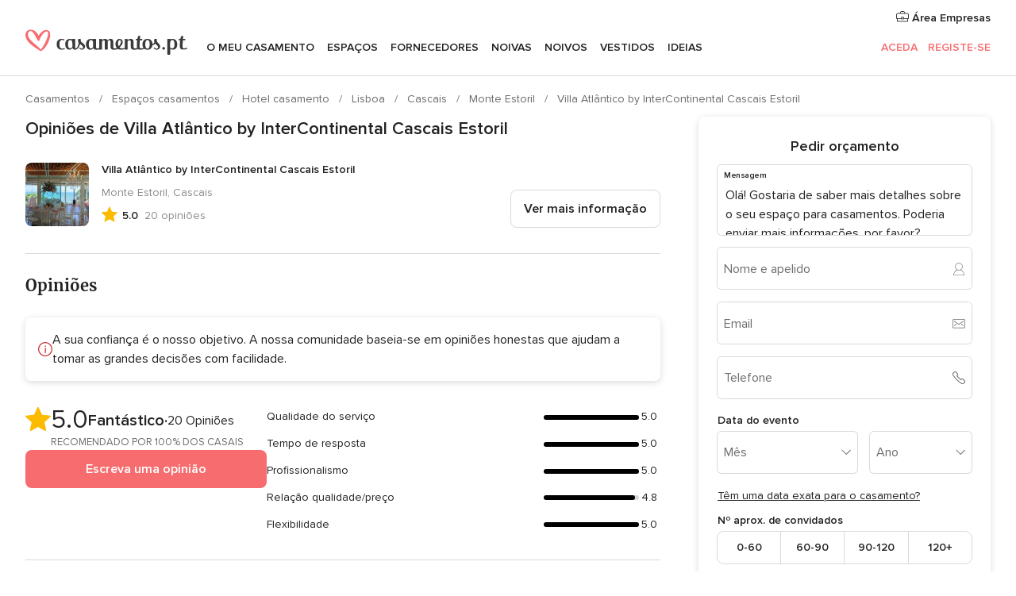

--- FILE ---
content_type: text/html; charset=UTF-8
request_url: https://www.casamentos.pt/hotel-casamento/villa-atlantico-by-intercontinental-cascais-estoril--e142477/opinioes
body_size: 52934
content:
<!DOCTYPE html>
<html lang="pt-PT" prefix="og: http://ogp.me/ns#">
<head>
<meta http-equiv="Content-Type" content="text/html; charset=utf-8">
<title>Opiniões de Villa Atlântico by InterContinental Cascais Estoril - casamentos.pt</title>
<meta name="description" content="Opiniões de Villa Atlântico by InterContinental Cascais Estoril. A nossa preferência pelo InterContinental Cascais-Estoril Hotel, começou pelo espaço em si e a...">
<meta name="keywords" content="Opiniões de Villa Atlântico by InterContinental Cascais Estoril, Opiniões de Hotel casamento Villa Atlântico by InterContinental Cascais Estoril, Opiniões de Espaços casamentos Villa Atlântico by InterContinental Cascais Estoril, Opiniões de Hotel casamento Monte Estoril, Opiniões de Hotel casamento Cascais, ">
<meta name="robots" content="all">
<meta name="distribution" content="global">
<meta name="rating" content="general">
<meta name="pbdate" content="19:06:01 20/01/2026">
<link rel="canonical" href="https://www.casamentos.pt/hotel-casamento/villa-atlantico-by-intercontinental-cascais-estoril--e142477">
<meta name="viewport" content="width=device-width, initial-scale=1.0">
<meta name="apple-custom-itunes-app" content="app-id=606946065">
<meta name="apple-itunes-app" content="app-id=606946065, app-argument=https://app.appsflyer.com/id606946065?pid=WP-iOS-PT&c=WP-PT-LANDINGS&s=pt">
<meta name="google-play-app" content="app-id=pt.casamentos.launcher">
<link rel="shortcut icon" href="https://www.casamentos.pt/mobile/assets/img/favicon/favicon.png">

<meta property="fb:pages" content="151628048369703" />
<meta property="fb:app_id" content="416417071733462" />
<meta property="og:type" content="website" />
<meta property="og:title" content="Villa Atlântico by InterContinental Cascais Estoril" />
<meta property="og:description" content="O Villa Atlântico é uma janela aberta para o oceano Atlântico que vos oferece as melhores condições para a grande festa do vosso casamento. Todos os espaços estão bem equipados e maravilhosamente decorados para que vocês e os vossos convidados tenham" />
<meta property="og:image" content="https://cdn0.casamentos.pt/vendor/2477/3_2/1280/jpg/a10bfaa7-7403-47d2-9cbf-829171d4922f_6_142477-165600074622762.jpeg">
<meta property="og:image:secure_url" content="https://cdn0.casamentos.pt/vendor/2477/3_2/1280/jpg/a10bfaa7-7403-47d2-9cbf-829171d4922f_6_142477-165600074622762.jpeg">
<meta property="og:image:alt" content="Villa Atlântico by InterContinental Cascais Estoril">
<meta property="og:url" content="https://www.casamentos.pt/hotel-casamento/villa-atlantico-by-intercontinental-cascais-estoril--e142477/opinioes" />
<meta name="twitter:card" content="summary_large_image" />

    <link rel="stylesheet" href="https://www.casamentos.pt/builds/desktop/css/symfnw-PT69-1-20260120-002_www_m_/WebBundleResponsiveMarketplaceStorefrontBodas.css">
        <script>
            var internalTrackingService = internalTrackingService || {
                triggerSubmit : function() {},
                triggerAbandon : function() {},
                loaded : false
            };
        </script>

            <script type="text/javascript">
      function getCookie (name) {var b = document.cookie.match('(^|;)\\s*' + name + '\\s*=\\s*([^;]+)'); return b ? unescape(b.pop()) : null}
      function overrideOneTrustGeo () {
        const otgeoCookie = getCookie('otgeo') || '';
        const regexp = /^([A-Za-z]+)(?:,([A-Za-z]+))?$/g;
        const matches = [...otgeoCookie.matchAll(regexp)][0];
        if (matches) {
          const countryCode = matches[1];
          const stateCode = matches[2];
          const geolocationResponse = {
            countryCode
          };
          if (stateCode) {
            geolocationResponse.stateCode = stateCode;
          }
          return {
            geolocationResponse
          };
        }
      }
      var OneTrust = overrideOneTrustGeo() || undefined;
    </script>
    <span class="ot-sdk-show-settings" style="display: none"></span>
    <script src="https://cdn.cookielaw.org/scripttemplates/otSDKStub.js" data-language="pt-PT" data-domain-script="2aacba71-ddda-431f-ba88-b51849b14783" data-ignore-ga='true' defer></script>
        <script>var isCountryCookiesActiveByDefault=false,CONSENT_ANALYTICS_GROUP="C0002",CONSENT_PERSONALIZATION_GROUP="C0003",CONSENT_TARGETED_ADVERTISING_GROUP="C0004",CONSENT_SOCIAL_MEDIA_GROUP="C0005",cookieConsentContent='',hideCookieConsentLayer= '', OptanonAlertBoxClosed='';hideCookieConsentLayer=getCookie('hideCookieConsentLayer');OptanonAlertBoxClosed=getCookie('OptanonAlertBoxClosed');if(hideCookieConsentLayer==="1"||Boolean(OptanonAlertBoxClosed)){cookieConsentContent=queryStringToJSON(getCookie('OptanonConsent')||'');}function getCookie(e){var o=document.cookie.match("(^|;)\\s*"+e+"\\s*=\\s*([^;]+)");return o?unescape(o.pop()):null}function queryStringToJSON(e){var o=e.split("&"),t={};return o.forEach(function(e){e=e.split("="),t[e[0]]=decodeURIComponent(e[1]||"")}),JSON.parse(JSON.stringify(t))}function isCookieGroupAllowed(e){var o=cookieConsentContent.groups;if("string"!=typeof o){if(!isCountryCookiesActiveByDefault && e===CONSENT_ANALYTICS_GROUP && getCookie('hideCookieConsentLayer')==="1"){return true}return isCountryCookiesActiveByDefault;}for(var t=o.split(","),n=0;n<t.length;n++)if(t[n].indexOf(e,0)>=0)return"1"===t[n].split(":")[1];return!1}function userHasAcceptedTheCookies(){var e=document.getElementsByTagName("body")[0],o=document.createEvent("HTMLEvents");cookieConsentContent=queryStringToJSON(getCookie("OptanonConsent")||""),!0===isCookieGroupAllowed(CONSENT_ANALYTICS_GROUP)&&(o.initEvent("analyticsCookiesHasBeenAccepted",!0,!1),e.dispatchEvent(o)),!0===isCookieGroupAllowed(CONSENT_PERSONALIZATION_GROUP)&&(o.initEvent("personalizationCookiesHasBeenAccepted",!0,!1),e.dispatchEvent(o)),!0===isCookieGroupAllowed(CONSENT_TARGETED_ADVERTISING_GROUP)&&(o.initEvent("targetedAdvertisingCookiesHasBeenAccepted",!0,!1),e.dispatchEvent(o)),!0===isCookieGroupAllowed(CONSENT_SOCIAL_MEDIA_GROUP)&&(o.initEvent("socialMediaAdvertisingCookiesHasBeenAccepted",!0,!1),e.dispatchEvent(o))}</script>
    <script>
      document.getElementsByTagName('body')[0].addEventListener('oneTrustLoaded', function () {
        if (OneTrust.GetDomainData()?.ConsentModel?.Name === 'notice only') {
          const cookiePolicyLinkSelector = document.querySelectorAll('.ot-sdk-show-settings')
          cookiePolicyLinkSelector.forEach((selector) => {
            selector.style.display = 'none'
          })
        }
      })
    </script>
        <script>
        function CMP() {
            var body = document.getElementsByTagName('body')[0];
            var event = document.createEvent('HTMLEvents');
            var callbackIAB = (tcData, success) => {
                if (success && (tcData.eventStatus === 'tcloaded' || tcData.eventStatus === 'useractioncomplete')) {
                    window.__tcfapi('removeEventListener', 2, () => {
                    }, callbackIAB);
                    if ((typeof window.Optanon !== "undefined" &&
                      !window.Optanon.GetDomainData().IsIABEnabled) ||
                      (tcData.gdprApplies &&
                        typeof window.Optanon !== "undefined" &&
                        window.Optanon.GetDomainData().IsIABEnabled &&
                        getCookie('OptanonAlertBoxClosed'))) {
                      userHasAcceptedTheCookies();
                    }
                    if (isCookieGroupAllowed(CONSENT_ANALYTICS_GROUP) !== true) {
                        event.initEvent('analyticsCookiesHasBeenDenied', true, false);
                        body.dispatchEvent(event);
                    }
                    if (isCookieGroupAllowed(CONSENT_TARGETED_ADVERTISING_GROUP) !== true) {
                        event.initEvent('targetedAdvertisingCookiesHasBeenDenied', true, false);
                        body.dispatchEvent(event);
                    }
                    if (tcData.gdprApplies && typeof window.Optanon !== "undefined" && window.Optanon.GetDomainData().IsIABEnabled) {
                        event.initEvent('IABTcDataReady', true, false);
                        body.dispatchEvent(event);
                    } else {
                        event.initEvent('nonIABCountryDataReady', true, false);
                        body.dispatchEvent(event);
                    }
                }
            }
            var cnt = 0;
            var consentSetInterval = setInterval(function () {
                cnt += 1;
                if (cnt === 600) {
                    userHasAcceptedTheCookies();
                    clearInterval(consentSetInterval);
                }
                if (typeof window.Optanon !== "undefined" && !window.Optanon.GetDomainData().IsIABEnabled) {
                    clearInterval(consentSetInterval);
                    userHasAcceptedTheCookies();
                    event.initEvent('oneTrustLoaded', true, false);
                    body.dispatchEvent(event);
                    event.initEvent('nonIABCountryDataReady', true, false);
                    body.dispatchEvent(event);
                }
                if (typeof window.__tcfapi !== "undefined") {
                    event.initEvent('oneTrustLoaded', true, false);
                    body.dispatchEvent(event);
                    clearInterval(consentSetInterval);
                    window.__tcfapi('addEventListener', 2, callbackIAB);
                }
            });
        }
                function OptanonWrapper() {
          CMP();
        }
    </script>
</head><body>
<script>
    var gtagScript = function() { var s = document.createElement("script"), el = document.getElementsByTagName("script")[0]; s.defer = true;
    s.src = "https://www.googletagmanager.com/gtag/js?id=G-V4ZE3B4C7B";
    el.parentNode.insertBefore(s, el);}
    window.dataLayer = window.dataLayer || [];
    const analyticsGroupOpt = isCookieGroupAllowed(CONSENT_ANALYTICS_GROUP) === true;
    const targetedAdsOpt = isCookieGroupAllowed(CONSENT_TARGETED_ADVERTISING_GROUP) === true;
    const personalizationOpt = isCookieGroupAllowed(CONSENT_PERSONALIZATION_GROUP) === true;
                        window['gtag_enable_tcf_support'] = true;
            document.getElementsByTagName('body')[0].addEventListener('oneTrustLoaded', function () {
                gtagScript();
            });
            
    function gtag(){dataLayer.push(arguments);}
    gtag('js', new Date());

    gtag('consent', 'default', {
      'analytics_storage': analyticsGroupOpt ? 'granted' : 'denied',
      'ad_storage': targetedAdsOpt ? 'granted' : 'denied',
      'ad_user_data': targetedAdsOpt ? 'granted' : 'denied',
      'ad_user_personalization': targetedAdsOpt ? 'granted' : 'denied',
      'functionality_storage': targetedAdsOpt ? 'granted' : 'denied',
      'personalization_storage': personalizationOpt ? 'granted' : 'denied',
      'security_storage': 'granted'
    });
    gtag('set', 'ads_data_redaction', !analyticsGroupOpt);
    gtag('set', 'allow_ad_personalization_signals', analyticsGroupOpt);
    gtag('set', 'allow_google_signals', analyticsGroupOpt);
    gtag('set', 'allow_interest_groups', analyticsGroupOpt);
            gtag('config', 'G-V4ZE3B4C7B', { groups: 'analytics', 'send_page_view': false });
    
                        gtag('config', 'AW-998529166', { groups: 'adwords' });
            </script>

<div id="app-apps-download-banner" class="branch-banner-placeholder branchBannerPlaceholder"></div>


    <a class="layoutSkipMain" href="#layoutMain">Ir para o conteúdo principal</a>
    
    <header class="layoutHeader">
        
<span class="layoutHeader__hamburger app-header-menu-toggle">
    <i class="svgIcon app-svg-async svgIcon__list-menu "   data-name="_common/list-menu" data-svg="https://cdn1.casamentos.pt/assets/svg/optimized/_common/list-menu.svg" data-svg-lazyload="1"></i></span>


<a class="layoutHeader__logoAnchor app-analytics-event-click"
   href="https://www.casamentos.pt/">
        <img src="https://www.casamentos.pt/assets/img/logos/gen_logoHeader.svg"   alt="Casamentos"  width="204" height="32"   >
</a>

<nav class="layoutHeader__nav app-header-nav">
    <ul class="layoutNavMenu app-header-list">
        <li class="layoutNavMenu__header">
            <i class="svgIcon app-svg-async svgIcon__close layoutNavMenu__itemClose app-header-menu-toggle"   data-name="_common/close" data-svg="https://cdn1.casamentos.pt/assets/svg/optimized/_common/close.svg" data-svg-lazyload="1"></i>        </li>

                                <li class="layoutNavMenu__item app-header-menu-item-openSection layoutNavMenu__item--my_wedding ">
                                                                <a href="https://www.casamentos.pt/organizador-casamento"
                   class="layoutNavMenu__anchor app-header-menu-itemAnchor app-analytics-track-event-click "
                    data-tracking-section="header" data-tracking-category="Navigation" data-tracking-category-authed="1"
                    data-tracking-dt="tools"                >
                    O meu casamento                </a>
                                    <i class="svgIcon app-svg-async svgIcon__angleRightBlood layoutNavMenu__anchorArrow"   data-name="_common/angleRightBlood" data-svg="https://cdn1.casamentos.pt/assets/svg/optimized/_common/angleRightBlood.svg" data-svg-lazyload="1"></i>                    
<div class="layoutNavMenuTab app-header-menu-itemDropdown">
    <div class="layoutNavMenuTab__layout">
        <div class="layoutNavMenuTab__header">
    <i class="svgIcon app-svg-async svgIcon__angleLeftBlood layoutNavMenuTab__icon app-header-menu-item-closeSection"   data-name="_common/angleLeftBlood" data-svg="https://cdn1.casamentos.pt/assets/svg/optimized/_common/angleLeftBlood.svg" data-svg-lazyload="1"></i>    <a class="layoutNavMenuTab__title" href="https://www.casamentos.pt/organizador-casamento">
        O meu casamento    </a>
    <i class="svgIcon app-svg-async svgIcon__close layoutNavMenuTab__iconClose app-header-menu-toggle"   data-name="_common/close" data-svg="https://cdn1.casamentos.pt/assets/svg/optimized/_common/close.svg" data-svg-lazyload="1"></i></div>
<div class="layoutNavMenuTabMyWedding">
    <div class="layoutNavMenuTabMyWeddingList">
        <a class="layoutNavMenuTabMyWedding__title" href="https://www.casamentos.pt/organizador-casamento">
            O meu organizador de casamento        </a>
        <ul class="layoutNavMenuTabMyWeddingList__content ">
            <li class="layoutNavMenuTabMyWeddingList__item layoutNavMenuTabMyWeddingList__item--viewAll">
                <a href="https://www.casamentos.pt/organizador-casamento">Ver tudo</a>
            </li>
                                            <li class="layoutNavMenuTabMyWeddingList__item "
                                    >
                    <a href="https://www.casamentos.pt/agenda-tarefas-casamento">
                        <i class="svgIcon app-svg-async svgIcon__checklist layoutNavMenuTabMyWeddingList__itemIcon"   data-name="tools/categories/checklist" data-svg="https://cdn1.casamentos.pt/assets/svg/optimized/tools/categories/checklist.svg" data-svg-lazyload="1"></i>                        Agenda                    </a>
                </li>
                                            <li class="layoutNavMenuTabMyWeddingList__item "
                                    >
                    <a href="https://www.casamentos.pt/gestor-convidados-casamento">
                        <i class="svgIcon app-svg-async svgIcon__guests layoutNavMenuTabMyWeddingList__itemIcon"   data-name="tools/categories/guests" data-svg="https://cdn1.casamentos.pt/assets/svg/optimized/tools/categories/guests.svg" data-svg-lazyload="1"></i>                        Convidados                    </a>
                </li>
                                            <li class="layoutNavMenuTabMyWeddingList__item "
                                    >
                    <a href="https://www.casamentos.pt/organizador-mesas-casamento">
                        <i class="svgIcon app-svg-async svgIcon__tables layoutNavMenuTabMyWeddingList__itemIcon"   data-name="tools/categories/tables" data-svg="https://cdn1.casamentos.pt/assets/svg/optimized/tools/categories/tables.svg" data-svg-lazyload="1"></i>                        Mesas                    </a>
                </li>
                                            <li class="layoutNavMenuTabMyWeddingList__item "
                                    >
                    <a href="https://www.casamentos.pt/orcamento-casamento">
                        <i class="svgIcon app-svg-async svgIcon__budget layoutNavMenuTabMyWeddingList__itemIcon"   data-name="tools/categories/budget" data-svg="https://cdn1.casamentos.pt/assets/svg/optimized/tools/categories/budget.svg" data-svg-lazyload="1"></i>                        Orçamentário                    </a>
                </li>
                                            <li class="layoutNavMenuTabMyWeddingList__item "
                                    >
                    <a href="https://www.casamentos.pt/meus-fornecedores-casamento">
                        <i class="svgIcon app-svg-async svgIcon__vendors layoutNavMenuTabMyWeddingList__itemIcon"   data-name="tools/categories/vendors" data-svg="https://cdn1.casamentos.pt/assets/svg/optimized/tools/categories/vendors.svg" data-svg-lazyload="1"></i>                        Fornecedores                    </a>
                </li>
                                            <li class="layoutNavMenuTabMyWeddingList__item "
                                    >
                    <a href="https://www.casamentos.pt/meus-vestidos-noiva">
                        <i class="svgIcon app-svg-async svgIcon__dresses layoutNavMenuTabMyWeddingList__itemIcon"   data-name="tools/categories/dresses" data-svg="https://cdn1.casamentos.pt/assets/svg/optimized/tools/categories/dresses.svg" data-svg-lazyload="1"></i>                        Vestidos                    </a>
                </li>
                                            <li class="layoutNavMenuTabMyWeddingList__item "
                                    >
                    <a href="https://www.casamentos.pt/website/index.php?actionReferrer=8">
                        <i class="svgIcon app-svg-async svgIcon__website layoutNavMenuTabMyWeddingList__itemIcon"   data-name="tools/categories/website" data-svg="https://cdn1.casamentos.pt/assets/svg/optimized/tools/categories/website.svg" data-svg-lazyload="1"></i>                        Site de casamento                    </a>
                </li>
                                            <li class="layoutNavMenuTabMyWeddingList__item app-analytics-track-event-click"
                                            data-tracking-category="Navigation"
                        data-tracking-section="header_venues"
                        data-tracking-dt="contest"
                                    >
                    <a href="https://www.casamentos.pt/sorteio">
                        <i class="svgIcon app-svg-async svgIcon__contest layoutNavMenuTabMyWeddingList__itemIcon"   data-name="tools/categories/contest" data-svg="https://cdn1.casamentos.pt/assets/svg/optimized/tools/categories/contest.svg" data-svg-lazyload="1"></i>                        Sorteio                    </a>
                </li>
                    </ul>
    </div>
        <div class="layoutNavMenuTabMyWeddingBanners">
                    
<div class="layoutNavMenuBannerBox app-header-menu-banner app-link "
     data-href="https://www.casamentos.pt/app-casamentos"
     >
    <div class="layoutNavMenuBannerBox__content">
                    <p class="layoutNavMenuBannerBox__title">Instale a app</p>
                <span class="layoutNavMenuBannerBox__subtitle">Organize o seu casamento onde e quando quiser </span>
    </div>
                <img data-src="https://www.casamentos.pt/assets/img/logos/square-icon.svg"  class="lazyload layoutNavMenuBannerBox__icon" alt="Ícone da app"  width="60" height="60"  >
    </div>
                                            
<div class="layoutNavMenuBannerBox app-header-menu-banner app-link "
     data-href="https://www.casamentos.pt/album-casamento-wedshoots"
     >
    <div class="layoutNavMenuBannerBox__content">
                    <a class="layoutNavMenuBannerBox__title" href="https://www.casamentos.pt/album-casamento-wedshoots">Wedshoots</a>
                <span class="layoutNavMenuBannerBox__subtitle">Todas as fotos dos seus convidados num só álbum</span>
    </div>
                <img data-src="https://www.casamentos.pt/assets/img/wedshoots/ico_wedshoots.svg"  class="lazyload layoutNavMenuBannerBox__icon" alt="Ícone do Wedshoots"  width="60" height="60"  >
    </div>
                        </div>
</div>    </div>
</div>
                            </li>
                                <li class="layoutNavMenu__item app-header-menu-item-openSection layoutNavMenu__item--venues ">
                                                                <a href="https://www.casamentos.pt/espacos-casamentos"
                   class="layoutNavMenu__anchor app-header-menu-itemAnchor app-analytics-track-event-click "
                    data-tracking-section="header" data-tracking-category="Navigation" data-tracking-category-authed="1"
                    data-tracking-dt="venues"                >
                    Espaços                </a>
                                    <i class="svgIcon app-svg-async svgIcon__angleRightBlood layoutNavMenu__anchorArrow"   data-name="_common/angleRightBlood" data-svg="https://cdn1.casamentos.pt/assets/svg/optimized/_common/angleRightBlood.svg" data-svg-lazyload="1"></i>                    
<div class="layoutNavMenuTab app-header-menu-itemDropdown">
    <div class="layoutNavMenuTab__layout">
        
<div class="layoutNavMenuTab__header">
    <i class="svgIcon app-svg-async svgIcon__angleLeftBlood layoutNavMenuTab__icon app-header-menu-item-closeSection"   data-name="_common/angleLeftBlood" data-svg="https://cdn1.casamentos.pt/assets/svg/optimized/_common/angleLeftBlood.svg" data-svg-lazyload="1"></i>    <a class="layoutNavMenuTab__title" href="https://www.casamentos.pt/espacos-casamentos">
        Espaços    </a>
    <i class="svgIcon app-svg-async svgIcon__close layoutNavMenuTab__iconClose app-header-menu-toggle"   data-name="_common/close" data-svg="https://cdn1.casamentos.pt/assets/svg/optimized/_common/close.svg" data-svg-lazyload="1"></i></div>
<div class="layoutNavMenuTabVenues">
    <div class="layoutNavMenuTabVenues__categories">
        <div class="layoutNavMenuTabVenuesList">
            <a class="layoutNavMenuTabVenues__title"
               href="https://www.casamentos.pt/espacos-casamentos">
                Espaços casamentos            </a>
            <ul class="layoutNavMenuTabVenuesList__content">
                <li class="layoutNavMenuTabVenuesList__item layoutNavMenuTabVenuesList__item--viewAll">
                    <a href="https://www.casamentos.pt/espacos-casamentos">Ver tudo</a>
                </li>
                                    <li class="layoutNavMenuTabVenuesList__item">
                        <a href="https://www.casamentos.pt/quintas-para-casamentos">
                            Quintas para casamentos                        </a>
                    </li>
                                    <li class="layoutNavMenuTabVenuesList__item">
                        <a href="https://www.casamentos.pt/hotel-casamento">
                            Hotel casamento                        </a>
                    </li>
                                    <li class="layoutNavMenuTabVenuesList__item">
                        <a href="https://www.casamentos.pt/restaurantes-para-casamentos">
                            Restaurantes para casamentos                        </a>
                    </li>
                                    <li class="layoutNavMenuTabVenuesList__item">
                        <a href="https://www.casamentos.pt/salao-para-casamento">
                            Salão para casamento                        </a>
                    </li>
                                    <li class="layoutNavMenuTabVenuesList__item">
                        <a href="https://www.casamentos.pt/espacos-singulares">
                            Espaços singulares                        </a>
                    </li>
                                    <li class="layoutNavMenuTabVenuesList__item">
                        <a href="https://www.casamentos.pt/casamentos-na-praia">
                            Casamentos na praia                        </a>
                    </li>
                                                    <li class="layoutNavMenuTabVenuesList__item layoutNavMenuTabVenuesList__item--highlight">
                        <a href="https://www.casamentos.pt/promocoes/espacos-casamentos">
                            Promoções                        </a>
                    </li>
                            </ul>
        </div>
    </div>
    
            <div class="layoutNavMenuTabVenuesBanners">
                            
<div class="layoutNavMenuBannerBox app-header-menu-banner app-link app-analytics-track-event-click"
     data-href="https://www.casamentos.pt/destination-wedding"
                  data-tracking-section=header_venues                      data-tracking-category=Navigation                      data-tracking-dt=destination_weddings         >
    <div class="layoutNavMenuBannerBox__content">
                    <p class="layoutNavMenuBannerBox__title">Destination Weddings</p>
                <span class="layoutNavMenuBannerBox__subtitle">Case no país em que sempre sonhou.</span>
    </div>
            <img class="svgIcon svgIcon__plane_destination layoutNavMenuBannerBox__icon lazyload" data-src="https://cdn1.casamentos.pt/assets/svg/original/illustration/plane_destination.svg"  alt="illustration plane destination" width="56" height="56" >    </div>
                                        
<div class="layoutNavMenuBannerBox app-header-menu-banner app-link app-analytics-track-event-click"
     data-href="https://www.casamentos.pt/sorteio"
                  data-tracking-section=header_venues                      data-tracking-category=Navigation                      data-tracking-dt=contest         >
    <div class="layoutNavMenuBannerBox__content">
                    <p class="layoutNavMenuBannerBox__title">Ganhe 3.000&euro;</p>
                <span class="layoutNavMenuBannerBox__subtitle">Participe na 142ª edição do sorteio de Casamentos.pt</span>
    </div>
            <img class="svgIcon svgIcon__stars layoutNavMenuBannerBox__icon lazyload" data-src="https://cdn1.casamentos.pt/assets/svg/original/illustration/stars.svg"  alt="illustration stars" width="56" height="56" >    </div>
                    </div>
    </div>
    </div>
</div>
                            </li>
                                <li class="layoutNavMenu__item app-header-menu-item-openSection layoutNavMenu__item--vendors ">
                                                                <a href="https://www.casamentos.pt/fornecedores"
                   class="layoutNavMenu__anchor app-header-menu-itemAnchor app-analytics-track-event-click "
                    data-tracking-section="header" data-tracking-category="Navigation" data-tracking-category-authed="1"
                    data-tracking-dt="vendors"                >
                    Fornecedores                </a>
                                    <i class="svgIcon app-svg-async svgIcon__angleRightBlood layoutNavMenu__anchorArrow"   data-name="_common/angleRightBlood" data-svg="https://cdn1.casamentos.pt/assets/svg/optimized/_common/angleRightBlood.svg" data-svg-lazyload="1"></i>                    
<div class="layoutNavMenuTab app-header-menu-itemDropdown">
    <div class="layoutNavMenuTab__layout">
        
<div class="layoutNavMenuTab__header">
    <i class="svgIcon app-svg-async svgIcon__angleLeftBlood layoutNavMenuTab__icon app-header-menu-item-closeSection"   data-name="_common/angleLeftBlood" data-svg="https://cdn1.casamentos.pt/assets/svg/optimized/_common/angleLeftBlood.svg" data-svg-lazyload="1"></i>    <a class="layoutNavMenuTab__title" href="https://www.casamentos.pt/fornecedores">
        Fornecedores    </a>
    <i class="svgIcon app-svg-async svgIcon__close layoutNavMenuTab__iconClose app-header-menu-toggle"   data-name="_common/close" data-svg="https://cdn1.casamentos.pt/assets/svg/optimized/_common/close.svg" data-svg-lazyload="1"></i></div>
<div class="layoutNavMenuTabVendors">
    <div class="layoutNavMenuTabVendors__content">
        <div class="layoutNavMenuTabVendorsList">
            <a class="layoutNavMenuTabVendors__title" href="https://www.casamentos.pt/fornecedores">
                Comece a contratar os seus fornecedores            </a>
            <ul class="layoutNavMenuTabVendorsList__content">
                <li class="layoutNavMenuTabVendorsList__item layoutNavMenuTabVendorsList__item--viewAll">
                    <a href="https://www.casamentos.pt/fornecedores">Ver tudo</a>
                </li>
                                    <li class="layoutNavMenuTabVendorsList__item">
                        <i class="svgIcon app-svg-async svgIcon__categPhoto layoutNavMenuTabVendorsList__itemIcon"   data-name="vendors/categories/categPhoto" data-svg="https://cdn1.casamentos.pt/assets/svg/optimized/vendors/categories/categPhoto.svg" data-svg-lazyload="1"></i>                        <a href="https://www.casamentos.pt/fotografo-casamento">
                            Fotógrafo casamento                        </a>
                    </li>
                                    <li class="layoutNavMenuTabVendorsList__item">
                        <i class="svgIcon app-svg-async svgIcon__categVideo layoutNavMenuTabVendorsList__itemIcon"   data-name="vendors/categories/categVideo" data-svg="https://cdn1.casamentos.pt/assets/svg/optimized/vendors/categories/categVideo.svg" data-svg-lazyload="1"></i>                        <a href="https://www.casamentos.pt/videos-casamentos">
                            Vídeos casamentos                        </a>
                    </li>
                                    <li class="layoutNavMenuTabVendorsList__item">
                        <i class="svgIcon app-svg-async svgIcon__categMusic layoutNavMenuTabVendorsList__itemIcon"   data-name="vendors/categories/categMusic" data-svg="https://cdn1.casamentos.pt/assets/svg/optimized/vendors/categories/categMusic.svg" data-svg-lazyload="1"></i>                        <a href="https://www.casamentos.pt/musica-casamento">
                            Música casamento                        </a>
                    </li>
                                    <li class="layoutNavMenuTabVendorsList__item">
                        <i class="svgIcon app-svg-async svgIcon__categCatering layoutNavMenuTabVendorsList__itemIcon"   data-name="vendors/categories/categCatering" data-svg="https://cdn1.casamentos.pt/assets/svg/optimized/vendors/categories/categCatering.svg" data-svg-lazyload="1"></i>                        <a href="https://www.casamentos.pt/catering-casamentos">
                            Catering casamentos                        </a>
                    </li>
                                    <li class="layoutNavMenuTabVendorsList__item">
                        <i class="svgIcon app-svg-async svgIcon__categRental layoutNavMenuTabVendorsList__itemIcon"   data-name="vendors/categories/categRental" data-svg="https://cdn1.casamentos.pt/assets/svg/optimized/vendors/categories/categRental.svg" data-svg-lazyload="1"></i>                        <a href="https://www.casamentos.pt/carros-casamento">
                            Carros casamento                        </a>
                    </li>
                                    <li class="layoutNavMenuTabVendorsList__item">
                        <i class="svgIcon app-svg-async svgIcon__categFurniture layoutNavMenuTabVendorsList__itemIcon"   data-name="vendors/categories/categFurniture" data-svg="https://cdn1.casamentos.pt/assets/svg/optimized/vendors/categories/categFurniture.svg" data-svg-lazyload="1"></i>                        <a href="https://www.casamentos.pt/decoracao-de-casamento">
                            Decoração de casamento                        </a>
                    </li>
                                    <li class="layoutNavMenuTabVendorsList__item">
                        <i class="svgIcon app-svg-async svgIcon__categFlower layoutNavMenuTabVendorsList__itemIcon"   data-name="vendors/categories/categFlower" data-svg="https://cdn1.casamentos.pt/assets/svg/optimized/vendors/categories/categFlower.svg" data-svg-lazyload="1"></i>                        <a href="https://www.casamentos.pt/arranjos-florais-casamentos">
                            Arranjos florais casamentos                        </a>
                    </li>
                                    <li class="layoutNavMenuTabVendorsList__item">
                        <i class="svgIcon app-svg-async svgIcon__categInvite layoutNavMenuTabVendorsList__itemIcon"   data-name="vendors/categories/categInvite" data-svg="https://cdn1.casamentos.pt/assets/svg/optimized/vendors/categories/categInvite.svg" data-svg-lazyload="1"></i>                        <a href="https://www.casamentos.pt/convites-de-casamento">
                            Convites de casamento                        </a>
                    </li>
                                    <li class="layoutNavMenuTabVendorsList__item">
                        <i class="svgIcon app-svg-async svgIcon__categGift layoutNavMenuTabVendorsList__itemIcon"   data-name="vendors/categories/categGift" data-svg="https://cdn1.casamentos.pt/assets/svg/optimized/vendors/categories/categGift.svg" data-svg-lazyload="1"></i>                        <a href="https://www.casamentos.pt/lembrancas-de-casamento">
                            Lembranças de casamento                        </a>
                    </li>
                            </ul>
        </div>
                <div class="layoutNavMenuTabVendorsListOthers">
            <p class="layoutNavMenuTabVendorsListOthers__subtitle">Outras categorias</p>
            <ul class="layoutNavMenuTabVendorsListOthers__container">
                                    <li class="layoutNavMenuTabVendorsListOthers__item">
                        <a href="https://www.casamentos.pt/tendas-para-casamentos">
                            Tendas para casamentos                        </a>
                    </li>
                                    <li class="layoutNavMenuTabVendorsListOthers__item">
                        <a href="https://www.casamentos.pt/animacao-casamentos">
                            Animação casamentos                        </a>
                    </li>
                                    <li class="layoutNavMenuTabVendorsListOthers__item">
                        <a href="https://www.casamentos.pt/lista-de-casamento">
                            Lista de casamento                        </a>
                    </li>
                                    <li class="layoutNavMenuTabVendorsListOthers__item">
                        <a href="https://www.casamentos.pt/organizadores-de-casamentos">
                            Organizadores de casamentos                        </a>
                    </li>
                                    <li class="layoutNavMenuTabVendorsListOthers__item">
                        <a href="https://www.casamentos.pt/lua-de-mel">
                            Lua de mel                        </a>
                    </li>
                                    <li class="layoutNavMenuTabVendorsListOthers__item">
                        <a href="https://www.casamentos.pt/ideias-criativas-para-casamentos">
                            Ideias Criativas para casamentos                        </a>
                    </li>
                                    <li class="layoutNavMenuTabVendorsListOthers__item">
                        <a href="https://www.casamentos.pt/bolos-de-casamento">
                            Bolos de casamento                        </a>
                    </li>
                                                    <li class="layoutNavMenuTabVendorsListOthers__deals">
                        <a href="https://www.casamentos.pt/promocoes/fornecedores">
                            Promoções                        </a>
                    </li>
                            </ul>
        </div>
    </div>
    <div class="layoutNavMenuTabVendorsBanners">
                    
<div class="layoutNavMenuBannerBox app-header-menu-banner app-link app-analytics-track-event-click"
     data-href="https://www.casamentos.pt/destination-wedding"
                  data-tracking-section=header_vendors                      data-tracking-category=Navigation                      data-tracking-dt=destination_weddings         >
    <div class="layoutNavMenuBannerBox__content">
                    <p class="layoutNavMenuBannerBox__title">Destination Weddings</p>
                <span class="layoutNavMenuBannerBox__subtitle">Case no país em que sempre sonhou.</span>
    </div>
            <img class="svgIcon svgIcon__plane_destination layoutNavMenuBannerBox__icon lazyload" data-src="https://cdn1.casamentos.pt/assets/svg/original/illustration/plane_destination.svg"  alt="illustration plane destination" width="56" height="56" >    </div>
                            
<div class="layoutNavMenuBannerBox app-header-menu-banner app-link app-analytics-track-event-click"
     data-href="https://www.casamentos.pt/sorteio"
                  data-tracking-section=header_vendors                      data-tracking-category=Navigation                      data-tracking-dt=contest         >
    <div class="layoutNavMenuBannerBox__content">
                    <p class="layoutNavMenuBannerBox__title">Ganhe 3.000&euro;</p>
                <span class="layoutNavMenuBannerBox__subtitle">Participe na 142ª edição do sorteio de Casamentos.pt</span>
    </div>
            <img class="svgIcon svgIcon__stars layoutNavMenuBannerBox__icon lazyload" data-src="https://cdn1.casamentos.pt/assets/svg/original/illustration/stars.svg"  alt="illustration stars" width="56" height="56" >    </div>
                    </div>
            <div class="layoutNavMenuTabVendorsOtherTabs">
                            <div class="layoutNavMenuTabVendorsBride">
                    <p class="layoutNavMenuTabVendorsOtherTabs__subtitle">Noivas</p>
                    <ul class="layoutNavMenuTabVendorsOtherTabsList">
                                                    <li class="layoutNavMenuTabVendorsOtherTabsList__item">
                                <a href="https://www.casamentos.pt/atelier-noiva">
                                    Atelier noiva                                </a>
                            </li>
                                                    <li class="layoutNavMenuTabVendorsOtherTabsList__item">
                                <a href="https://www.casamentos.pt/lojas-de-noivas">
                                    Lojas de noivas                                </a>
                            </li>
                                                    <li class="layoutNavMenuTabVendorsOtherTabsList__item">
                                <a href="https://www.casamentos.pt/acessorios-noivas">
                                    Acessórios noivas                                </a>
                            </li>
                                                    <li class="layoutNavMenuTabVendorsOtherTabsList__item">
                                <a href="https://www.casamentos.pt/ourivesaria">
                                    Ourivesaria                                </a>
                            </li>
                                                    <li class="layoutNavMenuTabVendorsOtherTabsList__item">
                                <a href="https://www.casamentos.pt/beleza-noivas">
                                    Beleza noivas                                </a>
                            </li>
                                                    <li class="layoutNavMenuTabVendorsOtherTabsList__item">
                                <a href="https://www.casamentos.pt/vestidos-de-cerimonia">
                                    Vestidos de cerimónia                                </a>
                            </li>
                                                    <li class="layoutNavMenuTabVendorsOtherTabsList__item">
                                <a href="https://www.casamentos.pt/vestidos-de-madrinha">
                                    Vestidos de madrinha                                </a>
                            </li>
                                                <li class="layoutNavMenuTabVendorsOtherTabsList__item layoutNavMenuTabVendorsOtherTabsList__item--deals">
                            <a href="https://www.casamentos.pt/promocoes/noivas">
                                Promoções                            </a>
                        </li>
                    </ul>
                </div>
                                        <div class="layoutNavMenuTabVendorsGrooms">
                    <p class="layoutNavMenuTabVendorsOtherTabs__subtitle">Noivos</p>
                    <ul class="layoutNavMenuTabVendorsOtherTabsList">
                                                    <li class="layoutNavMenuTabVendorsOtherTabsList__item">
                                <a href="https://www.casamentos.pt/fatos-de-noivo">
                                    Fatos de noivo                                </a>
                            </li>
                                                    <li class="layoutNavMenuTabVendorsOtherTabsList__item">
                                <a href="https://www.casamentos.pt/acessorios-noivo">
                                    Acessórios noivo                                </a>
                            </li>
                                                    <li class="layoutNavMenuTabVendorsOtherTabsList__item">
                                <a href="https://www.casamentos.pt/cuidado-masculino">
                                    Cuidado masculino                                </a>
                            </li>
                                                <li class="layoutNavMenuTabVendorsOtherTabsList__item layoutNavMenuTabVendorsOtherTabsList__item--deals">
                            <a href="https://www.casamentos.pt/promocoes/noivos">
                                Promoções                            </a>
                        </li>
                    </ul>
                </div>
                </div>
    </div>    </div>
</div>
                            </li>
                                <li class="layoutNavMenu__item app-header-menu-item-openSection layoutNavMenu__item--brides ">
                                                                <a href="https://www.casamentos.pt/noivas"
                   class="layoutNavMenu__anchor app-header-menu-itemAnchor app-analytics-track-event-click "
                    data-tracking-section="header" data-tracking-category="Navigation" data-tracking-category-authed="1"
                                    >
                    Noivas                </a>
                                    <i class="svgIcon app-svg-async svgIcon__angleRightBlood layoutNavMenu__anchorArrow"   data-name="_common/angleRightBlood" data-svg="https://cdn1.casamentos.pt/assets/svg/optimized/_common/angleRightBlood.svg" data-svg-lazyload="1"></i>                    
<div class="layoutNavMenuTab app-header-menu-itemDropdown">
    <div class="layoutNavMenuTab__layout">
        
<div class="layoutNavMenuTab__header">
    <i class="svgIcon app-svg-async svgIcon__angleLeftBlood layoutNavMenuTab__icon app-header-menu-item-closeSection"   data-name="_common/angleLeftBlood" data-svg="https://cdn1.casamentos.pt/assets/svg/optimized/_common/angleLeftBlood.svg" data-svg-lazyload="1"></i>    <a class="layoutNavMenuTab__title" href="https://www.casamentos.pt/noivas">
        Noivas    </a>
    <i class="svgIcon app-svg-async svgIcon__close layoutNavMenuTab__iconClose app-header-menu-toggle"   data-name="_common/close" data-svg="https://cdn1.casamentos.pt/assets/svg/optimized/_common/close.svg" data-svg-lazyload="1"></i></div>
<div class="layoutNavMenuTabBridesGrooms">
    <div class="layoutNavMenuTabBridesGroomsList">
        <a class="layoutNavMenuTabBridesGrooms__title" href="https://www.casamentos.pt/noivas">
            Noivas        </a>
        <ul class="layoutNavMenuTabBridesGroomsList__content">
            <li class="layoutNavMenuTabBridesGroomsList__item layoutNavMenuTabBridesGroomsList__item--viewAll">
                <a href="https://www.casamentos.pt/noivas">Ver tudo</a>
            </li>
                            <li class="layoutNavMenuTabBridesGroomsList__item">
                    <a href="https://www.casamentos.pt/atelier-noiva">
                        Atelier noiva                    </a>
                </li>
                            <li class="layoutNavMenuTabBridesGroomsList__item">
                    <a href="https://www.casamentos.pt/lojas-de-noivas">
                        Lojas de noivas                    </a>
                </li>
                            <li class="layoutNavMenuTabBridesGroomsList__item">
                    <a href="https://www.casamentos.pt/acessorios-noivas">
                        Acessórios noivas                    </a>
                </li>
                            <li class="layoutNavMenuTabBridesGroomsList__item">
                    <a href="https://www.casamentos.pt/ourivesaria">
                        Ourivesaria                    </a>
                </li>
                            <li class="layoutNavMenuTabBridesGroomsList__item">
                    <a href="https://www.casamentos.pt/beleza-noivas">
                        Beleza noivas                    </a>
                </li>
                            <li class="layoutNavMenuTabBridesGroomsList__item">
                    <a href="https://www.casamentos.pt/vestidos-de-cerimonia">
                        Vestidos de cerimónia                    </a>
                </li>
                            <li class="layoutNavMenuTabBridesGroomsList__item">
                    <a href="https://www.casamentos.pt/vestidos-de-madrinha">
                        Vestidos de madrinha                    </a>
                </li>
                        <li class="layoutNavMenuTabBridesGroomsList__item layoutNavMenuTabBridesGroomsList__item--highlight">
                <a href="https://www.casamentos.pt/promocoes/noivas">
                    Promoções                </a>
            </li>
        </ul>
    </div>
            <div class="layoutNavMenuTabBridesGroomsBanner">
            
<div class="layoutNavMenuBannerBox app-header-menu-banner app-link "
     data-href="https://www.casamentos.pt/vestidos-noiva"
     >
    <div class="layoutNavMenuBannerBox__content">
                    <p class="layoutNavMenuBannerBox__title">Catálogo de vestidos</p>
                <span class="layoutNavMenuBannerBox__subtitle">Escolha o seu e encontre a loja mais perto de si.</span>
    </div>
            <img class="svgIcon svgIcon__dress layoutNavMenuBannerBox__icon lazyload" data-src="https://cdn1.casamentos.pt/assets/svg/original/illustration/dress.svg"  alt="illustration dress" width="56" height="56" >    </div>
        </div>
    </div>    </div>
</div>
                            </li>
                                <li class="layoutNavMenu__item app-header-menu-item-openSection layoutNavMenu__item--grooms ">
                                                                <a href="https://www.casamentos.pt/noivos"
                   class="layoutNavMenu__anchor app-header-menu-itemAnchor app-analytics-track-event-click "
                    data-tracking-section="header" data-tracking-category="Navigation" data-tracking-category-authed="1"
                                    >
                    Noivos                </a>
                                    <i class="svgIcon app-svg-async svgIcon__angleRightBlood layoutNavMenu__anchorArrow"   data-name="_common/angleRightBlood" data-svg="https://cdn1.casamentos.pt/assets/svg/optimized/_common/angleRightBlood.svg" data-svg-lazyload="1"></i>                    
<div class="layoutNavMenuTab app-header-menu-itemDropdown">
    <div class="layoutNavMenuTab__layout">
        
<div class="layoutNavMenuTab__header">
    <i class="svgIcon app-svg-async svgIcon__angleLeftBlood layoutNavMenuTab__icon app-header-menu-item-closeSection"   data-name="_common/angleLeftBlood" data-svg="https://cdn1.casamentos.pt/assets/svg/optimized/_common/angleLeftBlood.svg" data-svg-lazyload="1"></i>    <a class="layoutNavMenuTab__title" href="https://www.casamentos.pt/noivos">
        Casais    </a>
    <i class="svgIcon app-svg-async svgIcon__close layoutNavMenuTab__iconClose app-header-menu-toggle"   data-name="_common/close" data-svg="https://cdn1.casamentos.pt/assets/svg/optimized/_common/close.svg" data-svg-lazyload="1"></i></div>
<div class="layoutNavMenuTabBridesGrooms">
    <div class="layoutNavMenuTabBridesGroomsList">
        <a class="layoutNavMenuTabBridesGrooms__title" href="https://www.casamentos.pt/noivos">
            Casais        </a>
        <ul class="layoutNavMenuTabBridesGroomsList__content">
            <li class="layoutNavMenuTabBridesGroomsList__item layoutNavMenuTabBridesGroomsList__item--viewAll">
                <a href="https://www.casamentos.pt/noivos">Ver tudo</a>
            </li>
                            <li class="layoutNavMenuTabBridesGroomsList__item">
                    <a href="https://www.casamentos.pt/fatos-de-noivo">
                        Fatos de noivo                    </a>
                </li>
                            <li class="layoutNavMenuTabBridesGroomsList__item">
                    <a href="https://www.casamentos.pt/acessorios-noivo">
                        Acessórios noivo                    </a>
                </li>
                            <li class="layoutNavMenuTabBridesGroomsList__item">
                    <a href="https://www.casamentos.pt/cuidado-masculino">
                        Cuidado masculino                    </a>
                </li>
                        <li class="layoutNavMenuTabBridesGroomsList__item layoutNavMenuTabBridesGroomsList__item--highlight">
                <a href="https://www.casamentos.pt/promocoes/noivos">
                    Promoções                </a>
            </li>
        </ul>
    </div>
            <div class="layoutNavMenuTabBridesGroomsBanner">
            
<div class="layoutNavMenuBannerBox app-header-menu-banner app-link "
     data-href="https://www.casamentos.pt/fatos-noivo"
     >
    <div class="layoutNavMenuBannerBox__content">
                    <p class="layoutNavMenuBannerBox__title">Catálogo de fatos</p>
                <span class="layoutNavMenuBannerBox__subtitle">Escolha o seu e encontre a loja mais perto de si.</span>
    </div>
            <img class="svgIcon svgIcon__bowtie_blue layoutNavMenuBannerBox__icon lazyload" data-src="https://cdn1.casamentos.pt/assets/svg/original/illustration/bowtie_blue.svg"  alt="illustration bowtie blue" width="56" height="56" >    </div>
        </div>
    </div>    </div>
</div>
                            </li>
                                <li class="layoutNavMenu__item app-header-menu-item-openSection layoutNavMenu__item--dresses ">
                                                                <a href="https://www.casamentos.pt/vestidos-noiva"
                   class="layoutNavMenu__anchor app-header-menu-itemAnchor app-analytics-track-event-click "
                    data-tracking-section="header" data-tracking-category="Navigation" data-tracking-category-authed="1"
                    data-tracking-dt="dresses"                >
                    Vestidos                </a>
                                    <i class="svgIcon app-svg-async svgIcon__angleRightBlood layoutNavMenu__anchorArrow"   data-name="_common/angleRightBlood" data-svg="https://cdn1.casamentos.pt/assets/svg/optimized/_common/angleRightBlood.svg" data-svg-lazyload="1"></i>                    
<div class="layoutNavMenuTab app-header-menu-itemDropdown">
    <div class="layoutNavMenuTab__layout">
        
<div class="layoutNavMenuTab__header">
    <i class="svgIcon app-svg-async svgIcon__angleLeftBlood layoutNavMenuTab__icon app-header-menu-item-closeSection"   data-name="_common/angleLeftBlood" data-svg="https://cdn1.casamentos.pt/assets/svg/optimized/_common/angleLeftBlood.svg" data-svg-lazyload="1"></i>    <a class="layoutNavMenuTab__title" href="https://www.casamentos.pt/vestidos-noiva">
        Vestidos    </a>
    <i class="svgIcon app-svg-async svgIcon__close layoutNavMenuTab__iconClose app-header-menu-toggle"   data-name="_common/close" data-svg="https://cdn1.casamentos.pt/assets/svg/optimized/_common/close.svg" data-svg-lazyload="1"></i></div>
<div class="layoutNavMenuTabDresses">
    <div class="layoutNavMenuTabDressesList">
        <a class="layoutNavMenuTabDresses__title" href="https://www.casamentos.pt/vestidos-noiva">
            O mais recente da moda nupcial        </a>
        <ul class="layoutNavMenuTabDressesList__content">
            <li class="layoutNavMenuTabDressesList__item layoutNavMenuTabDressesList__item--viewAll">
                <a href="https://www.casamentos.pt/vestidos-noiva">Ver tudo</a>
            </li>
                            <li class="layoutNavMenuTabDressesList__item">
                    <a href="https://www.casamentos.pt/vestidos-noiva" class="layoutNavMenuTabDressesList__Link">
                        <i class="svgIcon app-svg-async svgIcon__bride-dress layoutNavMenuTabDressesList__itemIcon"   data-name="dresses/categories/bride-dress" data-svg="https://cdn1.casamentos.pt/assets/svg/optimized/dresses/categories/bride-dress.svg" data-svg-lazyload="1"></i>                        Noiva                    </a>
                </li>
                            <li class="layoutNavMenuTabDressesList__item">
                    <a href="https://www.casamentos.pt/joias" class="layoutNavMenuTabDressesList__Link">
                        <i class="svgIcon app-svg-async svgIcon__diamond layoutNavMenuTabDressesList__itemIcon"   data-name="dresses/categories/diamond" data-svg="https://cdn1.casamentos.pt/assets/svg/optimized/dresses/categories/diamond.svg" data-svg-lazyload="1"></i>                        Ourivesaria                    </a>
                </li>
                            <li class="layoutNavMenuTabDressesList__item">
                    <a href="https://www.casamentos.pt/sapatos" class="layoutNavMenuTabDressesList__Link">
                        <i class="svgIcon app-svg-async svgIcon__shoe layoutNavMenuTabDressesList__itemIcon"   data-name="dresses/categories/shoe" data-svg="https://cdn1.casamentos.pt/assets/svg/optimized/dresses/categories/shoe.svg" data-svg-lazyload="1"></i>                        Sapatos                    </a>
                </li>
                            <li class="layoutNavMenuTabDressesList__item">
                    <a href="https://www.casamentos.pt/acessorios" class="layoutNavMenuTabDressesList__Link">
                        <i class="svgIcon app-svg-async svgIcon__handbag layoutNavMenuTabDressesList__itemIcon"   data-name="dresses/categories/handbag" data-svg="https://cdn1.casamentos.pt/assets/svg/optimized/dresses/categories/handbag.svg" data-svg-lazyload="1"></i>                        Acessórios                    </a>
                </li>
                    </ul>
    </div>
    <div class="layoutNavMenuTabDressesFeatured">
        <p class="layoutNavMenuTabDresses__subtitle">Estilistas destacados</p>
        <div class="layoutNavMenuTabDressesFeatured__content">
                            <a href="https://www.casamentos.pt/vestidos-noiva/demetrios--d235">
                    <figure class="layoutNavMenuTabDressesFeaturedItem">
                            <img data-src="https://cdn0.casamentos.pt/cat/vestidos-noiva/demetrios/dr407--mfvr984767.jpg"  class="lazyload layoutNavMenuTabDressesFeaturedItem__image" alt="Demetrios"  width="290" height="406"  >
                        <figcaption class="layoutNavMenuTabDressesFeaturedItem__name">Demetrios</figcaption>
                    </figure>
                </a>
                            <a href="https://www.casamentos.pt/vestidos-noiva/justin-alexander--d257">
                    <figure class="layoutNavMenuTabDressesFeaturedItem">
                            <img data-src="https://cdn0.casamentos.pt/cat/vestidos-noiva/justin-alexander/liza--mfvr991669.jpg"  class="lazyload layoutNavMenuTabDressesFeaturedItem__image" alt="Justin Alexander"  width="290" height="406"  >
                        <figcaption class="layoutNavMenuTabDressesFeaturedItem__name">Justin Alexander</figcaption>
                    </figure>
                </a>
                            <a href="https://www.casamentos.pt/vestidos-noiva/valentini--d833">
                    <figure class="layoutNavMenuTabDressesFeaturedItem">
                            <img data-src="https://cdn0.casamentos.pt/cat/vestidos-noiva/valentini/nettuno--mfvr710525.jpg"  class="lazyload layoutNavMenuTabDressesFeaturedItem__image" alt="Valentini"  width="290" height="406"  >
                        <figcaption class="layoutNavMenuTabDressesFeaturedItem__name">Valentini</figcaption>
                    </figure>
                </a>
                            <a href="https://www.casamentos.pt/vestidos-noiva/carolina-herrera--d203">
                    <figure class="layoutNavMenuTabDressesFeaturedItem">
                            <img data-src="https://cdn0.casamentos.pt/cat/vestidos-noiva/carolina-herrera/rafaela--mfvr651294.jpg"  class="lazyload layoutNavMenuTabDressesFeaturedItem__image" alt="Carolina Herrera"  width="290" height="406"  >
                        <figcaption class="layoutNavMenuTabDressesFeaturedItem__name">Carolina Herrera</figcaption>
                    </figure>
                </a>
                    </div>
    </div>
</div>
    </div>
</div>
                            </li>
                                <li class="layoutNavMenu__item app-header-menu-item-openSection layoutNavMenu__item--articles ">
                                                                <a href="https://www.casamentos.pt/artigos"
                   class="layoutNavMenu__anchor app-header-menu-itemAnchor app-analytics-track-event-click "
                    data-tracking-section="header" data-tracking-category="Navigation" data-tracking-category-authed="1"
                    data-tracking-dt="ideas"                >
                    Ideias                </a>
                                    <i class="svgIcon app-svg-async svgIcon__angleRightBlood layoutNavMenu__anchorArrow"   data-name="_common/angleRightBlood" data-svg="https://cdn1.casamentos.pt/assets/svg/optimized/_common/angleRightBlood.svg" data-svg-lazyload="1"></i>                    
<div class="layoutNavMenuTab app-header-menu-itemDropdown">
    <div class="layoutNavMenuTab__layout">
        
<div class="layoutNavMenuTab__header">
    <i class="svgIcon app-svg-async svgIcon__angleLeftBlood layoutNavMenuTab__icon app-header-menu-item-closeSection"   data-name="_common/angleLeftBlood" data-svg="https://cdn1.casamentos.pt/assets/svg/optimized/_common/angleLeftBlood.svg" data-svg-lazyload="1"></i>    <a class="layoutNavMenuTab__title" href="https://www.casamentos.pt/artigos">
        Ideias de casamento    </a>
    <i class="svgIcon app-svg-async svgIcon__close layoutNavMenuTab__iconClose app-header-menu-toggle"   data-name="_common/close" data-svg="https://cdn1.casamentos.pt/assets/svg/optimized/_common/close.svg" data-svg-lazyload="1"></i></div>
<div class="layoutNavMenuTabArticles">
    <div class="layoutNavMenuTabArticlesList">
        <a class="layoutNavMenuTabArticles__title" href="https://www.casamentos.pt/artigos">
            Toda a inspiração e conselhos para o seu casamento        </a>
        <ul class="layoutNavMenuTabArticlesList__content">
            <li class="layoutNavMenuTabArticlesList__item layoutNavMenuTabArticlesList__item--viewAll">
                <a href="https://www.casamentos.pt/artigos">Ver tudo</a>
            </li>
                            <li class="layoutNavMenuTabArticlesList__item">
                    <a href="https://www.casamentos.pt/artigos/antes-do-casamento--t1">
                        Antes do casamento                    </a>
                </li>
                            <li class="layoutNavMenuTabArticlesList__item">
                    <a href="https://www.casamentos.pt/artigos/a-cerimonia-do-casamento--t2">
                        A cerimónia do casamento                    </a>
                </li>
                            <li class="layoutNavMenuTabArticlesList__item">
                    <a href="https://www.casamentos.pt/artigos/o-casamento--t3">
                        O casamento                    </a>
                </li>
                            <li class="layoutNavMenuTabArticlesList__item">
                    <a href="https://www.casamentos.pt/artigos/os-servicos-para-o-seu-casamento--t4">
                        Os serviços para o seu casamento                    </a>
                </li>
                            <li class="layoutNavMenuTabArticlesList__item">
                    <a href="https://www.casamentos.pt/artigos/moda-nupcial--t5">
                        Moda nupcial                    </a>
                </li>
                            <li class="layoutNavMenuTabArticlesList__item">
                    <a href="https://www.casamentos.pt/artigos/beleza-e-saude--t6">
                        Beleza e saúde                    </a>
                </li>
                            <li class="layoutNavMenuTabArticlesList__item">
                    <a href="https://www.casamentos.pt/artigos/lua-de-mel--t7">
                        Lua de mel                    </a>
                </li>
                            <li class="layoutNavMenuTabArticlesList__item">
                    <a href="https://www.casamentos.pt/artigos/depois-do-casamento--t8">
                        Depois do casamento                    </a>
                </li>
                            <li class="layoutNavMenuTabArticlesList__item">
                    <a href="https://www.casamentos.pt/artigos/faca-voce-mesm@--t35">
                        Faça você mesm@                    </a>
                </li>
                            <li class="layoutNavMenuTabArticlesList__item">
                    <a href="https://www.casamentos.pt/artigos/cronicas-de-casamento--t36">
                        Crónicas de casamento                    </a>
                </li>
                    </ul>
    </div>
    <div class="layoutNavMenuTabArticlesBanners">
                    
<div class="layoutNavMenuTabArticlesBannersItem app-header-menu-banner app-link"
     data-href="https://www.casamentos.pt/cronicas-casamento">
    <figure class="layoutNavMenuTabArticlesBannersItem__figure">
            <img data-src="https://www.casamentos.pt/assets/img/components/header/tabs/realweddings_banner.jpg" data-srcset="https://www.casamentos.pt/assets/img/components/header/tabs/realweddings_banner@2x.jpg 2x" class="lazyload layoutNavMenuTabArticlesBannersItem__image" alt="Casamentos reais"  width="304" height="90"  >
        <figcaption class="layoutNavMenuTabArticlesBannersItem__content">
            <a href="https://www.casamentos.pt/cronicas-casamento"
               title="Casamentos reais"
               class="layoutNavMenuTabArticlesBannersItem__title">Casamentos reais</a>
            <p class="layoutNavMenuTabArticlesBannersItem__description">
                Cada casamento é um mundo e por detrás de cada um há uma bela história.            </p>
        </figcaption>
    </figure>
</div>
                            
<div class="layoutNavMenuTabArticlesBannersItem app-header-menu-banner app-link"
     data-href="https://www.casamentos.pt/honeymoon">
    <figure class="layoutNavMenuTabArticlesBannersItem__figure">
            <img data-src="https://www.casamentos.pt/assets/img/components/header/tabs/honeymoons_banner.jpg" data-srcset="https://www.casamentos.pt/assets/img/components/header/tabs/honeymoons_banner@2x.jpg 2x" class="lazyload layoutNavMenuTabArticlesBannersItem__image" alt="Lua de mel"  width="304" height="90"  >
        <figcaption class="layoutNavMenuTabArticlesBannersItem__content">
            <a href="https://www.casamentos.pt/honeymoon"
               title="Lua de mel"
               class="layoutNavMenuTabArticlesBannersItem__title">Lua de mel</a>
            <p class="layoutNavMenuTabArticlesBannersItem__description">
                Encontre o destino de sonho para a sua lua de mel.            </p>
        </figcaption>
    </figure>
</div>
            </div>
</div>    </div>
</div>
                            </li>
                                <li class="layoutNavMenu__item app-header-menu-item-openSection layoutNavMenu__item--community ">
                                                                <a href="https://comunidade.casamentos.pt/"
                   class="layoutNavMenu__anchor app-header-menu-itemAnchor app-analytics-track-event-click "
                    data-tracking-section="header" data-tracking-category="Navigation" data-tracking-category-authed="1"
                    data-tracking-dt="community"                >
                    Comunidade                </a>
                                    <i class="svgIcon app-svg-async svgIcon__angleRightBlood layoutNavMenu__anchorArrow"   data-name="_common/angleRightBlood" data-svg="https://cdn1.casamentos.pt/assets/svg/optimized/_common/angleRightBlood.svg" data-svg-lazyload="1"></i>                    
<div class="layoutNavMenuTab app-header-menu-itemDropdown">
    <div class="layoutNavMenuTab__layout">
        
<div class="layoutNavMenuTab__header">
    <i class="svgIcon app-svg-async svgIcon__angleLeftBlood layoutNavMenuTab__icon app-header-menu-item-closeSection"   data-name="_common/angleLeftBlood" data-svg="https://cdn1.casamentos.pt/assets/svg/optimized/_common/angleLeftBlood.svg" data-svg-lazyload="1"></i>    <a class="layoutNavMenuTab__title" href="https://comunidade.casamentos.pt/">
        Comunidade    </a>
    <i class="svgIcon app-svg-async svgIcon__close layoutNavMenuTab__iconClose app-header-menu-toggle"   data-name="_common/close" data-svg="https://cdn1.casamentos.pt/assets/svg/optimized/_common/close.svg" data-svg-lazyload="1"></i></div>
<div class="layoutNavMenuTabCommunity">
    <div class="layoutNavMenuTabCommunityList">
        <a class="layoutNavMenuTabCommunity__title" href="https://comunidade.casamentos.pt/">
            Grupos por temática        </a>
        <ul class="layoutNavMenuTabCommunityList__content">
            <li class="layoutNavMenuTabCommunityList__item layoutNavMenuTabCommunityList__item--viewAll">
                <a href="https://comunidade.casamentos.pt/">Ver tudo</a>
            </li>
                            <li class="layoutNavMenuTabCommunityList__item">
                    <a href="https://comunidade.casamentos.pt/comunidade/forum-organizar-um-casamento">
                        Fórum Organizar um casamento                    </a>
                </li>
                            <li class="layoutNavMenuTabCommunityList__item">
                    <a href="https://comunidade.casamentos.pt/comunidade/forum-casamentos-pt">
                        Fórum Casamentos.pt                    </a>
                </li>
                            <li class="layoutNavMenuTabCommunityList__item">
                    <a href="https://comunidade.casamentos.pt/comunidade/forum-moda-nupcial">
                        Fórum Moda nupcial                    </a>
                </li>
                            <li class="layoutNavMenuTabCommunityList__item">
                    <a href="https://comunidade.casamentos.pt/comunidade/forum-antes-do-casamento">
                        Fórum Antes do casamento                    </a>
                </li>
                            <li class="layoutNavMenuTabCommunityList__item">
                    <a href="https://comunidade.casamentos.pt/comunidade/forum-festa">
                        Fórum Festa                    </a>
                </li>
                            <li class="layoutNavMenuTabCommunityList__item">
                    <a href="https://comunidade.casamentos.pt/comunidade/forum-manualidades">
                        Fórum Manualidades                    </a>
                </li>
                            <li class="layoutNavMenuTabCommunityList__item">
                    <a href="https://comunidade.casamentos.pt/comunidade/forum-beleza">
                        Fórum Beleza                    </a>
                </li>
                            <li class="layoutNavMenuTabCommunityList__item">
                    <a href="https://comunidade.casamentos.pt/comunidade/forum-cerimonial-nupcial">
                        Fórum Cerimónia Nupcial                    </a>
                </li>
                            <li class="layoutNavMenuTabCommunityList__item">
                    <a href="https://comunidade.casamentos.pt/comunidade/forum-lua-de-mel">
                        Fórum Lua-de-mel                    </a>
                </li>
                            <li class="layoutNavMenuTabCommunityList__item">
                    <a href="https://comunidade.casamentos.pt/comunidade/forum-vida-dois">
                        Fórum Vida de casal                    </a>
                </li>
                            <li class="layoutNavMenuTabCommunityList__item">
                    <a href="https://comunidade.casamentos.pt/comunidade/forum-recem-casados">
                        Fórum Recém-casad@s                    </a>
                </li>
                            <li class="layoutNavMenuTabCommunityList__item">
                    <a href="https://comunidade.casamentos.pt/comunidade/forum-futuras-mamas">
                        Fórum Futuras Mamãs                    </a>
                </li>
                            <li class="layoutNavMenuTabCommunityList__item">
                    <a href="https://comunidade.casamentos.pt/comunidade/forum-casamentos-famosos">
                        Fórum Casamentos Famosos                    </a>
                </li>
                            <li class="layoutNavMenuTabCommunityList__item">
                    <a href="https://comunidade.casamentos.pt/comunidade/forum-sorteio">
                        Fórum Sorteio                     </a>
                </li>
                            <li class="layoutNavMenuTabCommunityList__item">
                    <a href="https://comunidade.casamentos.pt/comunidade/forum-suporte">
                        Fórum Suporte                    </a>
                </li>
                            <li class="layoutNavMenuTabCommunityList__item">
                    <a href="https://comunidade.casamentos.pt/comunidade/forum-jogos-e-testes">
                        Fórum Jogos e Testes                    </a>
                </li>
                            <li class="layoutNavMenuTabCommunityList__item">
                    <a href="https://comunidade.casamentos.pt/comunidade-distrito">
                        Grupos por distrito                    </a>
                </li>
                    </ul>
    </div>
    <div class="layoutNavMenuTabCommunityLast">
        <p class="layoutNavMenuTabCommunityLast__subtitle app-header-menu-community app-link"
           role="link"
           tabindex="0" data-href="https://comunidade.casamentos.pt/">Fique a par das últimas novidades</p>
        <ul class="layoutNavMenuTabCommunityLast__list">
                            <li>
                    <a href="https://comunidade.casamentos.pt/">
                        Posts                    </a>
                </li>
                            <li>
                    <a href="https://comunidade.casamentos.pt/fotos">
                        Fotos                    </a>
                </li>
                            <li>
                    <a href="https://comunidade.casamentos.pt/videos">
                        Vídeos                    </a>
                </li>
                            <li>
                    <a href="https://comunidade.casamentos.pt/membros">
                        Usuários                    </a>
                </li>
                                </ul>
    </div>
</div>    </div>
</div>
                            </li>
                                                    <li class="layoutNavMenu__itemFooter layoutNavMenu__itemFooter--bordered app-analytics-track-event-click"
                data-tracking-section="header"
                data-tracking-category="Navigation"
                data-tracking-dt="contest"
                data-tracking-category-authed="1"
            >
                <a class="layoutNavMenu__anchorFooter" href="https://www.casamentos.pt/sorteio">
                    <i class="svgIcon app-svg-async svgIcon__celebrate "   data-name="_common/celebrate" data-svg="https://cdn1.casamentos.pt/assets/svg/optimized/_common/celebrate.svg" data-svg-lazyload="1"></i>                    Sorteio de 3.000&euro;                </a>
            </li>
                            <li class="layoutNavMenu__itemFooter">
                <a class="layoutNavMenu__anchorFooter" rel="nofollow" href="https://wedshootsapp.onelink.me/2833772549?pid=WP-Android-PT&amp;c=WP-PT-MOBILE&amp;af_dp=wedshoots%3A%2F%2F">WedShoots</a>
            </li>
                            <li class="layoutNavMenu__itemFooter">
                <a class="layoutNavMenu__anchorFooter" rel="nofollow" href="https://casamentospt.onelink.me/ySk4?pid=WP-Android-PT&amp;c=WP-PT-MOBILE&amp;af_dp=casamentospt%3A%2F%2F">Instale a app</a>
            </li>
                <li class="layoutNavMenu__itemFooter layoutNavMenu__itemFooter--bordered">
            <a class="layoutNavMenu__anchorFooter" href="https://www.casamentos.pt/emp-Acceso.php" rel="nofollow">
                Acesso empresas            </a>
        </li>
    </ul>
</nav>
<div class="layoutHeader__overlay app-header-menu-toggle app-header-menu-overlay"></div>
        
<div class="layoutHeader__authArea app-header-auth-area">
    
    <a href="https://www.casamentos.pt/users-login.php" class="layoutHeader__authNoLoggedAreaMobile" title="Acesso utilizadores">
        <i class="svgIcon app-svg-async svgIcon__user "   data-name="_common/user" data-svg="https://cdn1.casamentos.pt/assets/svg/optimized/_common/user.svg" data-svg-lazyload="1"></i>    </a>
    <div class="layoutHeader__authNoLoggedArea app-header-auth-area">
        
<a class="layoutHeader__vendorAuth"
   rel="nofollow"
   href="https://www.casamentos.pt/emp-Acceso.php">
    <i class="svgIcon app-svg-async svgIcon__briefcase layoutHeader__vendorAuthIcon"   data-name="vendors/briefcase" data-svg="https://cdn1.casamentos.pt/assets/svg/optimized/vendors/briefcase.svg" data-svg-lazyload="1"></i>    Área Empresas</a>
        <ul class="layoutNavMenuAuth">
    <li class="layoutNavMenuAuth__item">
        <a href="https://www.casamentos.pt/users-login.php"
           class="layoutNavMenuAuth__anchor">Aceda</a>
    </li>
    <li class="layoutNavMenuAuth__item">
        <a href="https://www.casamentos.pt/users-signup.php"
           class="layoutNavMenuAuth__anchor">Registe-se</a>
    </li>
</ul>    </div>
</div>
    </header>

<main id="layoutMain" class="layoutMain">
    


<nav class="breadcrumb app-breadcrumb   ">
    <ul class="breadcrumb__list">
                    <li>
                                    <a  href="https://www.casamentos.pt/">
                        Casamentos                    </a>
                            </li>
                    <li>
                                    <a  href="https://www.casamentos.pt/espacos-casamentos">
                        Espaços casamentos                    </a>
                            </li>
                    <li>
                                    <a  href="https://www.casamentos.pt/hotel-casamento">
                        Hotel casamento                    </a>
                            </li>
                    <li>
                                    <a  href="https://www.casamentos.pt/hotel-casamento/lisboa">
                        Lisboa                    </a>
                            </li>
                    <li>
                                    <a  href="https://www.casamentos.pt/hotel-casamento/cascais">
                        Cascais                    </a>
                            </li>
                    <li>
                                    <a  href="https://www.casamentos.pt/hotel-casamento/cascais/monte-estoril">
                        Monte Estoril                    </a>
                            </li>
                    <li>
                                    <a  href="https://www.casamentos.pt/hotel-casamento/villa-atlantico-by-intercontinental-cascais-estoril--e142477">
                        Villa Atlântico by InterContinental Cascais Estoril                    </a>
                            </li>
        
            </ul>
</nav>

<article class="storefrontSubpage">
    <div class="app-features-container hidden"
              data-is-storefront="1"
              data-multi-category-vendor-recommended=""
              data-is-data-collector-enabled="0"
              data-is-vendor-view-enabled="0"
              data-is-lead-form-validation-enabled="0"
     ></div>

    <header class="storefrontHeadingSubpage">
    <h1 class="storefrontHeadingSubpage__title storefrontHeadingSubpage__title--primary">Opiniões de Villa Atlântico by InterContinental Cascais Estoril</h1>
    <picture class="storefrontHeadingSubpage__image"     data-image-name="imageFileName_a10bfaa7-7403-47d2-9cbf-829171d4922f_6_142477-165600074622762.jpeg">
    <source
        type="image/webp"
        srcset="https://cdn0.casamentos.pt/vendor/2477/3_2/320/jpg/a10bfaa7-7403-47d2-9cbf-829171d4922f_6_142477-165600074622762.webp 320w" sizes="80px">
    <img
                srcset="https://cdn0.casamentos.pt/vendor/2477/3_2/320/jpg/a10bfaa7-7403-47d2-9cbf-829171d4922f_6_142477-165600074622762.jpeg 320w"
        src="https://cdn0.casamentos.pt/vendor/2477/3_2/320/jpg/a10bfaa7-7403-47d2-9cbf-829171d4922f_6_142477-165600074622762.jpeg"
        sizes="80px"
        alt="Villa Atlântico by InterContinental Cascais Estoril"
        width="640"        height="427"                >
</picture>
    <div class="storefrontHeadingSubpage__info">
        <p class="storefrontHeadingSubpage__vendorName">Villa Atlântico by InterContinental Cascais Estoril</p>
        <span class="storefrontHeadingSubpage__locationName">
                            Monte Estoril, Cascais                    </span>

                    <a class="storefrontHeadingSubpage__reviews app-heading-quick-link" href="https://www.casamentos.pt/hotel-casamento/villa-atlantico-by-intercontinental-cascais-estoril--e142477#reviews">
                <i class="svgIcon app-svg-async svgIcon__star storefrontHeadingSubpage__reviewsIcon"   data-name="_common/star" data-svg="https://cdn1.casamentos.pt/assets/svg/optimized/_common/star.svg" data-svg-lazyload="1"></i>                <div class="srOnly">Avaliação 5.0 de 5, 20 opiniões</div>
                <span aria-hidden="true">
                    <strong>5.0</strong>&nbsp;
                    <span class="storefrontHeadingSubpage__reviewsValue">20 opiniões</span>
                </span>
            </a>
        
            </div>
    <a class="button button--tertiary storefrontHeadingSubpage__action" href="https://www.casamentos.pt/hotel-casamento/villa-atlantico-by-intercontinental-cascais-estoril--e142477">Ver mais informação</a>
</header>

    <div class="storefrontContent">
        <section class="storefrontReviews storefrontReviewsSubpage app-storefront-reviews-subpage">
            <h2 class="storefrontReviews__title">Opiniões</h2>
                            
<div class="storefrontVerifiedReview app-verified-review-box">
    <i class="svgIcon app-svg-async svgIcon__info storefrontVerifiedReview__icon"   data-name="vendors/info" data-svg="https://cdn1.casamentos.pt/assets/svg/optimized/vendors/info.svg" data-svg-lazyload="1"></i>    A sua confiança é o nosso objetivo. A nossa comunidade baseia-se em opiniões honestas que ajudam a tomar as grandes decisões com facilidade.</div>

            
                            <div class="storefrontReviewsSummaryCTA storefrontReviewsSummaryCTA--subpage">
    <div class="storefrontReviewsSummaryCTA__wrapper">
        <div class="storefrontReviewsSummaryCTA__content">
            <div class="storefrontReviewsSummaryCTA__rating" aria-hidden="true">
                <div class="storefrontReviewsSummaryCTA__ratingStar">
                    <i class="svgIcon app-svg-async svgIcon__star "   data-name="_common/star" data-svg="https://cdn1.casamentos.pt/assets/svg/optimized/_common/star.svg" data-svg-lazyload="1"></i>                    <span class="srOnly">Avaliação 5.0 de 5</span>
                </div>
                <div class="storefrontReviewsSummaryCTA__ratingText">
                    <div class="storefrontReviewsSummaryCTA__ratingHeading">
                        <div class="storefrontReviewsSummaryCTA__ratingValue">5.0</div>
                        <div class="storefrontReviewsSummaryCTA__ratingScoreLabel">Fantástico</div>
                        <div class="storefrontReviewsSummaryCTA__ratingReviewCounter">
                            20 opiniões                        </div>
                    </div>
                    <div class="storefrontReviewsSummaryCTA__ratingRecommend">
                        Recomendado por 100% dos casais                    </div>
                </div>
            </div>
                            <div class="storefrontReviewsSummaryCTA__button">
                                            <a class="app-storefront-add-review-cta button button--primary storefrontReviewsHeader__button"
   rel="nofollow"
   href="https://www.casamentos.pt/tools/Recomendacion?idEmpresa=142477&formEntryPoint=2">
    Escreva uma opinião</a>
                                    </div>
                    </div>
                    <div class="storefrontReviewsSummaryCTA__services">
                    <ul class="storefrontReviewsAverage__rating ">
        <li>
            Qualidade do serviço                <div class="srOnly">
        Avaliação 5 de 5    </div>
<div class="ratingSingleLine ratingSingleLine--black" aria-hidden="true">
    <div class="ratingSingleLine__picture">
        <span class="ratingSingleLine__progress" style="width:100%"></span>
        <span class="ratingSingleLine__progress ratingSingleLine__progress--complete"></span>
    </div>
            <span class="ratingSingleLine__count storefrontReviewsSummary__ratingCount">
            5.0        </span>
    </div>
        </li>
        <li>
            Tempo de resposta                <div class="srOnly">
        Avaliação 5 de 5    </div>
<div class="ratingSingleLine ratingSingleLine--black" aria-hidden="true">
    <div class="ratingSingleLine__picture">
        <span class="ratingSingleLine__progress" style="width:100%"></span>
        <span class="ratingSingleLine__progress ratingSingleLine__progress--complete"></span>
    </div>
            <span class="ratingSingleLine__count storefrontReviewsSummary__ratingCount">
            5.0        </span>
    </div>
        </li>
        <li>
            Profissionalismo                <div class="srOnly">
        Avaliação 5 de 5    </div>
<div class="ratingSingleLine ratingSingleLine--black" aria-hidden="true">
    <div class="ratingSingleLine__picture">
        <span class="ratingSingleLine__progress" style="width:100%"></span>
        <span class="ratingSingleLine__progress ratingSingleLine__progress--complete"></span>
    </div>
            <span class="ratingSingleLine__count storefrontReviewsSummary__ratingCount">
            5.0        </span>
    </div>
        </li>
        <li>
            Relação qualidade/preço                <div class="srOnly">
        Avaliação 4.8 de 5    </div>
<div class="ratingSingleLine ratingSingleLine--black" aria-hidden="true">
    <div class="ratingSingleLine__picture">
        <span class="ratingSingleLine__progress" style="width:96%"></span>
        <span class="ratingSingleLine__progress ratingSingleLine__progress--complete"></span>
    </div>
            <span class="ratingSingleLine__count storefrontReviewsSummary__ratingCount">
            4.8        </span>
    </div>
        </li>
        <li>
            Flexibilidade                <div class="srOnly">
        Avaliação 5 de 5    </div>
<div class="ratingSingleLine ratingSingleLine--black" aria-hidden="true">
    <div class="ratingSingleLine__picture">
        <span class="ratingSingleLine__progress" style="width:100%"></span>
        <span class="ratingSingleLine__progress ratingSingleLine__progress--complete"></span>
    </div>
            <span class="ratingSingleLine__count storefrontReviewsSummary__ratingCount">
            5.0        </span>
    </div>
        </li>
    </ul>
            </div>
            </div>
            <div class="storefrontReviewsSummaryCTA__buttonMobile">
            <a class="app-storefront-add-review-cta button button--primary storefrontReviewsHeader__button"
   rel="nofollow"
   href="https://www.casamentos.pt/tools/Recomendacion?idEmpresa=142477&formEntryPoint=2">
    Escreva uma opinião</a>
        </div>
    </div>
                                    

    <section class="storefrontAwardsSubpage app-section-highlighter-item app-awards-slider" id="awards">
        <h3 class="storefrontAwardsSubpage__title">Prémios</h3>
        

<div class="scrollSnap app-scroll-snap-wrapper scrollSnap--fullBleed scrollSnap--floatArrows"
     role="region" aria-label=" Carrossel">
            <button type="button" aria-label="Anterior" class="scrollSnap__arrow scrollSnap__arrow--prev app-scroll-snap-prev hidden disabled"><i class="svgIcon app-svg-async svgIcon__arrowLeftThick "   data-name="arrows/arrowLeftThick" data-svg="https://cdn1.casamentos.pt/assets/svg/optimized/arrows/arrowLeftThick.svg" data-svg-lazyload="1"></i></button>
        <div class="scrollSnap__container app-scroll-snap-container storefrontAwardsSubpage__slider" dir="ltr">
                    
<div class="scrollSnap__item app-scroll-snap-item storefrontAwardsSubpage__slide"
     data-id="0"
     data-visualized-slide="false"
                >
    <div class="storefrontAwards__item">
            <img data-src="https://www.casamentos.pt/assets/img/badges/rated/badge-rated-10.png"  class="lazyload " alt=""  width="125" height="125"  >
    </div>
</div>
                    
<div class="scrollSnap__item app-scroll-snap-item storefrontAwardsSubpage__slide"
     data-id="1"
     data-visualized-slide="false"
                >    <div class="storefrontAwards__item">
            <img data-src="https://cdn1.casamentos.pt/img/badges/2024/badge-weddingawards_pt_PT.jpg"  class="lazyload " alt="Vencedor Wedding Awards 2024 Casamentos.pt"  width="125" height="125"  >
    </div>

</div>
                    
<div class="scrollSnap__item app-scroll-snap-item storefrontAwardsSubpage__slide"
     data-id="2"
     data-visualized-slide="false"
                >    <div class="storefrontAwards__item">
            <img data-src="https://cdn1.casamentos.pt/img/badges/2023/badge-weddingawards_pt_PT.jpg"  class="lazyload " alt="Vencedor Wedding Awards 2023 Casamentos.pt"  width="125" height="125"  >
    </div>

</div>
            </div>

            <button type="button" aria-label="Seguinte" class="scrollSnap__arrow scrollSnap__arrow--next app-scroll-snap-next hidden "><i class="svgIcon app-svg-async svgIcon__arrowRightThick "   data-name="arrows/arrowRightThick" data-svg="https://cdn1.casamentos.pt/assets/svg/optimized/arrows/arrowRightThick.svg" data-svg-lazyload="1"></i></button>
    
    </div>
    </section>
                
                    <div class="storefrontReviewsPhotos">
        <div class="storefrontReviewsPhotosMosaic" data-mosaic="1">
                            <div class="storefrontReviewsPhotosTile" data-image="0" type="button" tabindex="0">
                    <div class="storefrontReviewsPhoto app-reviews-fullscreen-gallery-open" data-image-id="553445">
                        
                        <picture      data-image-name="imageFileName_592303.jpeg">
    <source
        type="image/webp"
        data-srcset="https://cdn0.casamentos.pt/review/3445/original/640/jpg/592303.webp 640w" sizes="(min-width: 1024px) 640px, 620px">
    <img
                data-srcset="https://cdn0.casamentos.pt/review/3445/original/640/jpg/592303.jpeg 640w"
        data-src="https://cdn0.casamentos.pt/review/3445/original/640/jpg/592303.jpeg"
        sizes="(min-width: 1024px) 640px, 620px"
        alt="Villa Atlântico by InterContinental Cascais Estoril - 1"
                        class="lazyload"        >
</picture>
                    </div>
                </div>
                            <div class="storefrontReviewsPhotosTile" data-image="1" type="button" tabindex="0">
                    <div class="storefrontReviewsPhoto app-reviews-fullscreen-gallery-open" data-image-id="553441">
                        
                        <picture      data-image-name="imageFileName_592303.jpeg">
    <source
        type="image/webp"
        data-srcset="https://cdn0.casamentos.pt/review/3441/original/640/jpg/592303.webp 640w" sizes="(min-width: 1024px) 640px, 620px">
    <img
                data-srcset="https://cdn0.casamentos.pt/review/3441/original/640/jpg/592303.jpeg 640w"
        data-src="https://cdn0.casamentos.pt/review/3441/original/640/jpg/592303.jpeg"
        sizes="(min-width: 1024px) 640px, 620px"
        alt="Villa Atlântico by InterContinental Cascais Estoril - 2"
                        class="lazyload"        >
</picture>
                    </div>
                </div>
                            <div class="storefrontReviewsPhotosTile" data-image="2" type="button" tabindex="0">
                    <div class="storefrontReviewsPhoto app-reviews-fullscreen-gallery-open" data-image-id="553447">
                        
                        <picture      data-image-name="imageFileName_592303.jpeg">
    <source
        type="image/webp"
        data-srcset="https://cdn0.casamentos.pt/review/3447/original/640/jpg/592303.webp 640w" sizes="(min-width: 1024px) 640px, 620px">
    <img
                data-srcset="https://cdn0.casamentos.pt/review/3447/original/640/jpg/592303.jpeg 640w"
        data-src="https://cdn0.casamentos.pt/review/3447/original/640/jpg/592303.jpeg"
        sizes="(min-width: 1024px) 640px, 620px"
        alt="Villa Atlântico by InterContinental Cascais Estoril - 3"
                        class="lazyload"        >
</picture>
                    </div>
                </div>
                            <div class="storefrontReviewsPhotosTile" data-image="3" type="button" tabindex="0">
                    <div class="storefrontReviewsPhoto app-reviews-fullscreen-gallery-open" data-image-id="553449">
                                                    <div class="storefrontReviewsPhoto__overlay">
                                <span class="storefrontReviewsPhoto__number">+41</span>
                                <span class="storefrontReviewsPhoto__text">Fotos de utilizadores</span>
                            </div>
                        
                        <picture      data-image-name="imageFileName_592303.jpeg">
    <source
        type="image/webp"
        data-srcset="https://cdn0.casamentos.pt/review/3449/original/640/jpg/592303.webp 640w" sizes="(min-width: 1024px) 640px, 620px">
    <img
                data-srcset="https://cdn0.casamentos.pt/review/3449/original/640/jpg/592303.jpeg 640w"
        data-src="https://cdn0.casamentos.pt/review/3449/original/640/jpg/592303.jpeg"
        sizes="(min-width: 1024px) 640px, 620px"
        alt="Villa Atlântico by InterContinental Cascais Estoril - 4"
                        class="lazyload"        >
</picture>
                    </div>
                </div>
                    </div>
    </div>

                
                
                <ul class="app-infinite-scroll-content app-reviews-list">
                    
    

<li class="storefrontReviewsTileSubpage storefrontReviewsTileSubpage--featured app-reviews-tile-rating-toggle">
            <p class="storefrontReviewsTileSubpage__featuredTag">Destacada</p>
        <div class="storefrontReviewsTileSubpage__avatar">
        <div class="avatar">
                                                
    <picture class="avatar__img"     data-image-name="imageFileName_gu_1986777.jpeg?r=1986777202604">
    <source
        type="image/webp"
        data-srcset="https://cdn0.casamentos.pt/user/7776/1_1/80/jpg/gu_1986777.webp?r=1986777202604 80w,
https://cdn0.casamentos.pt/user/7776/1_1/160/jpg/gu_1986777.webp?r=1986777202604 160w" sizes="(min-width: 480px) 80px, 56px">
    <img
                data-srcset="https://cdn0.casamentos.pt/user/7776/1_1/80/jpg/gu_1986777.jpeg?r=1986777202604 80w,
https://cdn0.casamentos.pt/user/7776/1_1/160/jpg/gu_1986777.jpeg?r=1986777202604 160w"
        data-src="https://cdn0.casamentos.pt/user/7776/1_1/160/jpg/gu_1986777.jpeg?r=1986777202604"
        sizes="(min-width: 480px) 80px, 56px"
        alt="Fátima"
        width="80"        height="80"        class="lazyload"        >
</picture>
                                    </div>
    </div>
    <div class="storefrontReviewsTileInfo">
        Fátima        <span class="storefrontReviewsTileInfo__date">Enviado a 05/09/2023</span>
    </div>
            <div class="storefrontReviewsTileSubpage__ratingAction app-reviews-tile-rating-toggle-action">
                <div class="srOnly">
        Avaliação 5 de 5    </div>
<div class="rating rating--stars" aria-hidden="true">
    <div class="rating__picture">
        <span class="rating__picture rating__progress" style="width:100%"></span>
    </div>
            <span class="rating__count">
            5.0        </span>
    </div>
            <button class="app-reviews-tile-rating-arrow" aria-label="Mostrar detalhes da avaliação">
                <i class="svgIcon app-svg-async svgIcon__angleDown storefrontReviewsTileSubpage__ratingIcon"   data-name="_common/angleDown" data-svg="https://cdn1.casamentos.pt/assets/svg/optimized/_common/angleDown.svg" data-svg-lazyload="1"></i>            </button>
        </div>
        <div class="storefrontReviewsTileContent">
        <div class="storefrontReviewsTileSubpage__ratingContentContainer">
                <ul class="storefrontReviewsAverage__rating ">
        <li>
            Qualidade do serviço                <div class="srOnly">
        Avaliação 5 de 5    </div>
<div class="ratingSingleLine ratingSingleLine--black" aria-hidden="true">
    <div class="ratingSingleLine__picture">
        <span class="ratingSingleLine__progress" style="width:100%"></span>
        <span class="ratingSingleLine__progress ratingSingleLine__progress--complete"></span>
    </div>
            <span class="ratingSingleLine__count storefrontReviewsSummary__ratingCount">
            5.0        </span>
    </div>
        </li>
        <li>
            Tempo de resposta                <div class="srOnly">
        Avaliação 5 de 5    </div>
<div class="ratingSingleLine ratingSingleLine--black" aria-hidden="true">
    <div class="ratingSingleLine__picture">
        <span class="ratingSingleLine__progress" style="width:100%"></span>
        <span class="ratingSingleLine__progress ratingSingleLine__progress--complete"></span>
    </div>
            <span class="ratingSingleLine__count storefrontReviewsSummary__ratingCount">
            5.0        </span>
    </div>
        </li>
        <li>
            Profissionalismo                <div class="srOnly">
        Avaliação 5 de 5    </div>
<div class="ratingSingleLine ratingSingleLine--black" aria-hidden="true">
    <div class="ratingSingleLine__picture">
        <span class="ratingSingleLine__progress" style="width:100%"></span>
        <span class="ratingSingleLine__progress ratingSingleLine__progress--complete"></span>
    </div>
            <span class="ratingSingleLine__count storefrontReviewsSummary__ratingCount">
            5.0        </span>
    </div>
        </li>
        <li>
            Relação qualidade/preço                <div class="srOnly">
        Avaliação 5 de 5    </div>
<div class="ratingSingleLine ratingSingleLine--black" aria-hidden="true">
    <div class="ratingSingleLine__picture">
        <span class="ratingSingleLine__progress" style="width:100%"></span>
        <span class="ratingSingleLine__progress ratingSingleLine__progress--complete"></span>
    </div>
            <span class="ratingSingleLine__count storefrontReviewsSummary__ratingCount">
            5.0        </span>
    </div>
        </li>
        <li>
            Flexibilidade                <div class="srOnly">
        Avaliação 5 de 5    </div>
<div class="ratingSingleLine ratingSingleLine--black" aria-hidden="true">
    <div class="ratingSingleLine__picture">
        <span class="ratingSingleLine__progress" style="width:100%"></span>
        <span class="ratingSingleLine__progress ratingSingleLine__progress--complete"></span>
    </div>
            <span class="ratingSingleLine__count storefrontReviewsSummary__ratingCount">
            5.0        </span>
    </div>
        </li>
    </ul>
        </div>

                                    <p class="storefrontReviewsTileContent__title">Casamento perfeito com os melhores profissionais </p>
                        <div class="storefrontReviewsTileContent__description app-reviews-tile-read-more">
                A nossa preferência pelo InterContinental Cascais-Estoril Hotel, começou pelo espaço em si e a envolvência que contempla, mas o que nos cativou a ficar pelo primeiro e único espaço que visitamos para realizar o nosso casamento, foi sem dúvida o grande profissional Tiago Adriano, o Tiago é daquelas pessoas que levamos no coração para o resto da vida e sinto-me profundamente agradecida por nos ter mimado tanto e ter sido tão profissional e humano ao mesmo tempo, em cada contacto estabelecido e em cada momento vivido, ao longo destes dois meses desde que decimos casar. <br />
<br />
Sermos acompanhados pelo Tiago Adriano, foi sinônimo de serenidade e de ficarmos com a certeza, que tudo ia correr bem.<br />
<br />
A envolvência do nosso casamento ficou perfeita pelos excelentes profissionais que colaboraram, todos os convidados adoraram o nosso dia, não tivemos ninguém que reclamasse do que fosse, tivemos ao nosso lado pessoas extraordinárias, a refeição foi na sua totalidade maravilhosa, desde o cocktail ao jantar, sendo consensual a todos, foi muito gratificante ver a satisfação dos nossos convidados. <br />
<br />
Recomendo 100% este maravilhoso espaço que pode contar com os melhores profissionais, tornando-o assim tão perfeito.            </div>
        
        
    <ul class="storefrontReviewsTilePhotos">
        
                <li>
<div class="storefrontReviewsPhotoFocus" type="button" tabindex="0">
    <div class="storefrontReviewsPhoto app-reviews-fullscreen-gallery-open" data-image-id="437887">
        
        <picture      data-image-name="imageFileName_487239.jpeg">
    <source
        type="image/webp"
        data-srcset="https://cdn0.casamentos.pt/review/7887/3_2/320/jpg/487239.webp 320w" sizes="(min-width: 1024px) 140px, 120px">
    <img
                data-srcset="https://cdn0.casamentos.pt/review/7887/3_2/320/jpg/487239.jpeg 320w"
        data-src="https://cdn0.casamentos.pt/review/7887/3_2/320/jpg/487239.jpeg"
        sizes="(min-width: 1024px) 140px, 120px"
        alt="Villa Atlântico by InterContinental Cascais Estoril - 5"
        width="640"        height="427"        class="lazyload"        >
</picture>
    </div>
</div>

</li>
        
                <li>
<div class="storefrontReviewsPhotoFocus" type="button" tabindex="0">
    <div class="storefrontReviewsPhoto app-reviews-fullscreen-gallery-open" data-image-id="437889">
        
        <picture      data-image-name="imageFileName_487239.jpeg">
    <source
        type="image/webp"
        data-srcset="https://cdn0.casamentos.pt/review/7889/3_2/320/jpg/487239.webp 320w" sizes="(min-width: 1024px) 140px, 120px">
    <img
                data-srcset="https://cdn0.casamentos.pt/review/7889/3_2/320/jpg/487239.jpeg 320w"
        data-src="https://cdn0.casamentos.pt/review/7889/3_2/320/jpg/487239.jpeg"
        sizes="(min-width: 1024px) 140px, 120px"
        alt="Villa Atlântico by InterContinental Cascais Estoril - 6"
        width="640"        height="427"        class="lazyload"        >
</picture>
    </div>
</div>

</li>
            </ul>

        
            </div>
</li>
    

<li class="storefrontReviewsTileSubpage  app-reviews-tile-rating-toggle">
        <div class="storefrontReviewsTileSubpage__avatar">
        <div class="avatar">
                                                
    <picture class="avatar__img"     data-image-name="imageFileName_gu_2191495.jpeg?r=2191495202604">
    <source
        type="image/webp"
        data-srcset="https://cdn0.casamentos.pt/user/5941/1_1/80/jpg/gu_2191495.webp?r=2191495202604 80w,
https://cdn0.casamentos.pt/user/5941/1_1/160/jpg/gu_2191495.webp?r=2191495202604 160w" sizes="(min-width: 480px) 80px, 56px">
    <img
                data-srcset="https://cdn0.casamentos.pt/user/5941/1_1/80/jpg/gu_2191495.jpeg?r=2191495202604 80w,
https://cdn0.casamentos.pt/user/5941/1_1/160/jpg/gu_2191495.jpeg?r=2191495202604 160w"
        data-src="https://cdn0.casamentos.pt/user/5941/1_1/160/jpg/gu_2191495.jpeg?r=2191495202604"
        sizes="(min-width: 480px) 80px, 56px"
        alt="Eunice"
        width="80"        height="80"        class="lazyload"        >
</picture>
                                    </div>
    </div>
    <div class="storefrontReviewsTileInfo">
        Eunice        <span class="storefrontReviewsTileInfo__date">Enviado a 17/09/2024</span>
    </div>
            <div class="storefrontReviewsTileSubpage__ratingAction app-reviews-tile-rating-toggle-action">
                <div class="srOnly">
        Avaliação 5 de 5    </div>
<div class="rating rating--stars" aria-hidden="true">
    <div class="rating__picture">
        <span class="rating__picture rating__progress" style="width:100%"></span>
    </div>
            <span class="rating__count">
            5.0        </span>
    </div>
            <button class="app-reviews-tile-rating-arrow" aria-label="Mostrar detalhes da avaliação">
                <i class="svgIcon app-svg-async svgIcon__angleDown storefrontReviewsTileSubpage__ratingIcon"   data-name="_common/angleDown" data-svg="https://cdn1.casamentos.pt/assets/svg/optimized/_common/angleDown.svg" data-svg-lazyload="1"></i>            </button>
        </div>
        <div class="storefrontReviewsTileContent">
        <div class="storefrontReviewsTileSubpage__ratingContentContainer">
                <ul class="storefrontReviewsAverage__rating ">
        <li>
            Qualidade do serviço                <div class="srOnly">
        Avaliação 5 de 5    </div>
<div class="ratingSingleLine ratingSingleLine--black" aria-hidden="true">
    <div class="ratingSingleLine__picture">
        <span class="ratingSingleLine__progress" style="width:100%"></span>
        <span class="ratingSingleLine__progress ratingSingleLine__progress--complete"></span>
    </div>
            <span class="ratingSingleLine__count storefrontReviewsSummary__ratingCount">
            5.0        </span>
    </div>
        </li>
        <li>
            Tempo de resposta                <div class="srOnly">
        Avaliação 5 de 5    </div>
<div class="ratingSingleLine ratingSingleLine--black" aria-hidden="true">
    <div class="ratingSingleLine__picture">
        <span class="ratingSingleLine__progress" style="width:100%"></span>
        <span class="ratingSingleLine__progress ratingSingleLine__progress--complete"></span>
    </div>
            <span class="ratingSingleLine__count storefrontReviewsSummary__ratingCount">
            5.0        </span>
    </div>
        </li>
        <li>
            Profissionalismo                <div class="srOnly">
        Avaliação 5 de 5    </div>
<div class="ratingSingleLine ratingSingleLine--black" aria-hidden="true">
    <div class="ratingSingleLine__picture">
        <span class="ratingSingleLine__progress" style="width:100%"></span>
        <span class="ratingSingleLine__progress ratingSingleLine__progress--complete"></span>
    </div>
            <span class="ratingSingleLine__count storefrontReviewsSummary__ratingCount">
            5.0        </span>
    </div>
        </li>
        <li>
            Relação qualidade/preço                <div class="srOnly">
        Avaliação 5 de 5    </div>
<div class="ratingSingleLine ratingSingleLine--black" aria-hidden="true">
    <div class="ratingSingleLine__picture">
        <span class="ratingSingleLine__progress" style="width:100%"></span>
        <span class="ratingSingleLine__progress ratingSingleLine__progress--complete"></span>
    </div>
            <span class="ratingSingleLine__count storefrontReviewsSummary__ratingCount">
            5.0        </span>
    </div>
        </li>
        <li>
            Flexibilidade                <div class="srOnly">
        Avaliação 5 de 5    </div>
<div class="ratingSingleLine ratingSingleLine--black" aria-hidden="true">
    <div class="ratingSingleLine__picture">
        <span class="ratingSingleLine__progress" style="width:100%"></span>
        <span class="ratingSingleLine__progress ratingSingleLine__progress--complete"></span>
    </div>
            <span class="ratingSingleLine__count storefrontReviewsSummary__ratingCount">
            5.0        </span>
    </div>
        </li>
    </ul>
        </div>

                                    <p class="storefrontReviewsTileContent__title">Casamento Nice & Nuno</p>
                        <div class="storefrontReviewsTileContent__description app-reviews-tile-read-more">
                Casei-me neste espaço no dia 17 de Agosto de 2024 e não poderíamos ter escolhido melhor. <br />
O Ricardo foi um espectáculo, esteve sempre disposto a ajudar, com uma simpatia inigualável e sempre bem disposto. A equipa toda foi bastante prestativa.<br />
<br />
Recomendo 100% este espaço, se pudesse voltaria a casar-me de novo, ehehe.             </div>
        
        
    <ul class="storefrontReviewsTilePhotos">
        
                <li>
<div class="storefrontReviewsPhotoFocus" type="button" tabindex="0">
    <div class="storefrontReviewsPhoto app-reviews-fullscreen-gallery-open" data-image-id="553441">
        
        <picture      data-image-name="imageFileName_592303.jpeg">
    <source
        type="image/webp"
        data-srcset="https://cdn0.casamentos.pt/review/3441/3_2/320/jpg/592303.webp 320w" sizes="(min-width: 1024px) 140px, 120px">
    <img
                data-srcset="https://cdn0.casamentos.pt/review/3441/3_2/320/jpg/592303.jpeg 320w"
        data-src="https://cdn0.casamentos.pt/review/3441/3_2/320/jpg/592303.jpeg"
        sizes="(min-width: 1024px) 140px, 120px"
        alt="Villa Atlântico by InterContinental Cascais Estoril - 7"
        width="640"        height="427"        class="lazyload"        >
</picture>
    </div>
</div>

</li>
        
                <li>
<div class="storefrontReviewsPhotoFocus" type="button" tabindex="0">
    <div class="storefrontReviewsPhoto app-reviews-fullscreen-gallery-open" data-image-id="553443">
        
        <picture      data-image-name="imageFileName_592303.jpeg">
    <source
        type="image/webp"
        data-srcset="https://cdn0.casamentos.pt/review/3443/3_2/320/jpg/592303.webp 320w" sizes="(min-width: 1024px) 140px, 120px">
    <img
                data-srcset="https://cdn0.casamentos.pt/review/3443/3_2/320/jpg/592303.jpeg 320w"
        data-src="https://cdn0.casamentos.pt/review/3443/3_2/320/jpg/592303.jpeg"
        sizes="(min-width: 1024px) 140px, 120px"
        alt="Villa Atlântico by InterContinental Cascais Estoril - 8"
        width="640"        height="427"        class="lazyload"        >
</picture>
    </div>
</div>

</li>
        
                <li>
<div class="storefrontReviewsPhotoFocus" type="button" tabindex="0">
    <div class="storefrontReviewsPhoto app-reviews-fullscreen-gallery-open" data-image-id="553445">
                    <div class="storefrontReviewsPhoto__overlay">
                <span class="storefrontReviewsPhoto__number">+4</span>
                <span class="srOnly">fotos</span>
            </div>
        
        <picture      data-image-name="imageFileName_592303.jpeg">
    <source
        type="image/webp"
        data-srcset="https://cdn0.casamentos.pt/review/3445/3_2/320/jpg/592303.webp 320w" sizes="(min-width: 1024px) 140px, 120px">
    <img
                data-srcset="https://cdn0.casamentos.pt/review/3445/3_2/320/jpg/592303.jpeg 320w"
        data-src="https://cdn0.casamentos.pt/review/3445/3_2/320/jpg/592303.jpeg"
        sizes="(min-width: 1024px) 140px, 120px"
        alt="Villa Atlântico by InterContinental Cascais Estoril - 9"
        width="640"        height="427"        class="lazyload"        >
</picture>
    </div>
</div>

</li>
            </ul>

        
            </div>
</li>
    

<li class="storefrontReviewsTileSubpage  app-reviews-tile-rating-toggle">
        <div class="storefrontReviewsTileSubpage__avatar">
        <div class="avatar">
                                                
    <svg version="1.1" xmlns="http://www.w3.org/2000/svg" viewBox="0 0 200 200" preserveAspectRatio="xMidYMin slice">
    <circle fill="#E5CCCC" cx="100" cy="100" r="100"/>
    <text transform="translate(100,130)" y="0">
        <tspan font-size="90" class="" fill="rgba(255,255,255,1)" text-anchor="middle">C</tspan>
    </text>
</svg>                                    </div>
    </div>
    <div class="storefrontReviewsTileInfo">
        Carla        <span class="storefrontReviewsTileInfo__date">Enviado a 14/01/2024</span>
    </div>
            <div class="storefrontReviewsTileSubpage__ratingAction app-reviews-tile-rating-toggle-action">
                <div class="srOnly">
        Avaliação 5 de 5    </div>
<div class="rating rating--stars" aria-hidden="true">
    <div class="rating__picture">
        <span class="rating__picture rating__progress" style="width:100%"></span>
    </div>
            <span class="rating__count">
            5.0        </span>
    </div>
            <button class="app-reviews-tile-rating-arrow" aria-label="Mostrar detalhes da avaliação">
                <i class="svgIcon app-svg-async svgIcon__angleDown storefrontReviewsTileSubpage__ratingIcon"   data-name="_common/angleDown" data-svg="https://cdn1.casamentos.pt/assets/svg/optimized/_common/angleDown.svg" data-svg-lazyload="1"></i>            </button>
        </div>
        <div class="storefrontReviewsTileContent">
        <div class="storefrontReviewsTileSubpage__ratingContentContainer">
                <ul class="storefrontReviewsAverage__rating ">
        <li>
            Qualidade do serviço                <div class="srOnly">
        Avaliação 5 de 5    </div>
<div class="ratingSingleLine ratingSingleLine--black" aria-hidden="true">
    <div class="ratingSingleLine__picture">
        <span class="ratingSingleLine__progress" style="width:100%"></span>
        <span class="ratingSingleLine__progress ratingSingleLine__progress--complete"></span>
    </div>
            <span class="ratingSingleLine__count storefrontReviewsSummary__ratingCount">
            5.0        </span>
    </div>
        </li>
        <li>
            Tempo de resposta                <div class="srOnly">
        Avaliação 5 de 5    </div>
<div class="ratingSingleLine ratingSingleLine--black" aria-hidden="true">
    <div class="ratingSingleLine__picture">
        <span class="ratingSingleLine__progress" style="width:100%"></span>
        <span class="ratingSingleLine__progress ratingSingleLine__progress--complete"></span>
    </div>
            <span class="ratingSingleLine__count storefrontReviewsSummary__ratingCount">
            5.0        </span>
    </div>
        </li>
        <li>
            Profissionalismo                <div class="srOnly">
        Avaliação 5 de 5    </div>
<div class="ratingSingleLine ratingSingleLine--black" aria-hidden="true">
    <div class="ratingSingleLine__picture">
        <span class="ratingSingleLine__progress" style="width:100%"></span>
        <span class="ratingSingleLine__progress ratingSingleLine__progress--complete"></span>
    </div>
            <span class="ratingSingleLine__count storefrontReviewsSummary__ratingCount">
            5.0        </span>
    </div>
        </li>
        <li>
            Relação qualidade/preço                <div class="srOnly">
        Avaliação 5 de 5    </div>
<div class="ratingSingleLine ratingSingleLine--black" aria-hidden="true">
    <div class="ratingSingleLine__picture">
        <span class="ratingSingleLine__progress" style="width:100%"></span>
        <span class="ratingSingleLine__progress ratingSingleLine__progress--complete"></span>
    </div>
            <span class="ratingSingleLine__count storefrontReviewsSummary__ratingCount">
            5.0        </span>
    </div>
        </li>
        <li>
            Flexibilidade                <div class="srOnly">
        Avaliação 5 de 5    </div>
<div class="ratingSingleLine ratingSingleLine--black" aria-hidden="true">
    <div class="ratingSingleLine__picture">
        <span class="ratingSingleLine__progress" style="width:100%"></span>
        <span class="ratingSingleLine__progress ratingSingleLine__progress--complete"></span>
    </div>
            <span class="ratingSingleLine__count storefrontReviewsSummary__ratingCount">
            5.0        </span>
    </div>
        </li>
    </ul>
        </div>

                                    <p class="storefrontReviewsTileContent__title">Um Casamento Memorável </p>
                        <div class="storefrontReviewsTileContent__description app-reviews-tile-read-more">
                O local idílico e ideal para a realização de um casamento de sonho, localização e vista memorável, serviço impecável, flexibilidade e atenção a todos os detalhes e surpreender o cliente.<br />
Recomendo vivamente             </div>
        
        

        
            </div>
</li>
    <div class="sectionLeadTile sectionLeadTile--reviews app-show-responsive-modal app-default-simple-lead-secondary-cta "
     data-vendor-id="142477"
     data-cta-section="MIDDLE_REVIEWS"
     data-tracking-section="profile_cta_reviews"
     data-frm-insert=""
     data-frm-insert-json=""
     data-hide-pusher-in-app=""
            data-lead-with-flexible-dates="1"
                 role="button" tabindex="0">
    <div class="sectionLeadTile__iconContainer">
        <img class="svgIcon svgIcon__stars sectionLeadTile__icon lazyload" data-src="https://cdn1.casamentos.pt/assets/svg/original/illustration/stars.svg"  alt="illustration stars" width="56" height="56" >    </div>
    <div class="sectionLeadTile__container">
        <div class="sectionLeadTile__content">
            <p class="sectionLeadTile__title">As opiniões convenceram-lhe?</p>
                    </div>
    </div>
    <button class="sectionLeadTile__button button button--secondary" type="button">
        Envie uma mensagem    </button>
</div>
    

<li class="storefrontReviewsTileSubpage  app-reviews-tile-rating-toggle">
        <div class="storefrontReviewsTileSubpage__avatar">
        <div class="avatar">
                                                
    <svg version="1.1" xmlns="http://www.w3.org/2000/svg" viewBox="0 0 200 200" preserveAspectRatio="xMidYMin slice">
    <circle fill="#EAB6AD" cx="100" cy="100" r="100"/>
    <text transform="translate(100,130)" y="0">
        <tspan font-size="90" class="" fill="rgba(255,255,255,1)" text-anchor="middle">X</tspan>
    </text>
</svg>                                    </div>
    </div>
    <div class="storefrontReviewsTileInfo">
        Alexandra        <span class="storefrontReviewsTileInfo__date">Enviado a 30/09/2023</span>
    </div>
            <div class="storefrontReviewsTileSubpage__ratingAction app-reviews-tile-rating-toggle-action">
                <div class="srOnly">
        Avaliação 5 de 5    </div>
<div class="rating rating--stars" aria-hidden="true">
    <div class="rating__picture">
        <span class="rating__picture rating__progress" style="width:100%"></span>
    </div>
            <span class="rating__count">
            5.0        </span>
    </div>
            <button class="app-reviews-tile-rating-arrow" aria-label="Mostrar detalhes da avaliação">
                <i class="svgIcon app-svg-async svgIcon__angleDown storefrontReviewsTileSubpage__ratingIcon"   data-name="_common/angleDown" data-svg="https://cdn1.casamentos.pt/assets/svg/optimized/_common/angleDown.svg" data-svg-lazyload="1"></i>            </button>
        </div>
        <div class="storefrontReviewsTileContent">
        <div class="storefrontReviewsTileSubpage__ratingContentContainer">
                <ul class="storefrontReviewsAverage__rating ">
        <li>
            Qualidade do serviço                <div class="srOnly">
        Avaliação 5 de 5    </div>
<div class="ratingSingleLine ratingSingleLine--black" aria-hidden="true">
    <div class="ratingSingleLine__picture">
        <span class="ratingSingleLine__progress" style="width:100%"></span>
        <span class="ratingSingleLine__progress ratingSingleLine__progress--complete"></span>
    </div>
            <span class="ratingSingleLine__count storefrontReviewsSummary__ratingCount">
            5.0        </span>
    </div>
        </li>
        <li>
            Tempo de resposta                <div class="srOnly">
        Avaliação 5 de 5    </div>
<div class="ratingSingleLine ratingSingleLine--black" aria-hidden="true">
    <div class="ratingSingleLine__picture">
        <span class="ratingSingleLine__progress" style="width:100%"></span>
        <span class="ratingSingleLine__progress ratingSingleLine__progress--complete"></span>
    </div>
            <span class="ratingSingleLine__count storefrontReviewsSummary__ratingCount">
            5.0        </span>
    </div>
        </li>
        <li>
            Profissionalismo                <div class="srOnly">
        Avaliação 5 de 5    </div>
<div class="ratingSingleLine ratingSingleLine--black" aria-hidden="true">
    <div class="ratingSingleLine__picture">
        <span class="ratingSingleLine__progress" style="width:100%"></span>
        <span class="ratingSingleLine__progress ratingSingleLine__progress--complete"></span>
    </div>
            <span class="ratingSingleLine__count storefrontReviewsSummary__ratingCount">
            5.0        </span>
    </div>
        </li>
        <li>
            Relação qualidade/preço                <div class="srOnly">
        Avaliação 5 de 5    </div>
<div class="ratingSingleLine ratingSingleLine--black" aria-hidden="true">
    <div class="ratingSingleLine__picture">
        <span class="ratingSingleLine__progress" style="width:100%"></span>
        <span class="ratingSingleLine__progress ratingSingleLine__progress--complete"></span>
    </div>
            <span class="ratingSingleLine__count storefrontReviewsSummary__ratingCount">
            5.0        </span>
    </div>
        </li>
        <li>
            Flexibilidade                <div class="srOnly">
        Avaliação 5 de 5    </div>
<div class="ratingSingleLine ratingSingleLine--black" aria-hidden="true">
    <div class="ratingSingleLine__picture">
        <span class="ratingSingleLine__progress" style="width:100%"></span>
        <span class="ratingSingleLine__progress ratingSingleLine__progress--complete"></span>
    </div>
            <span class="ratingSingleLine__count storefrontReviewsSummary__ratingCount">
            5.0        </span>
    </div>
        </li>
    </ul>
        </div>

                                    <p class="storefrontReviewsTileContent__title">Casamento no Villa Atlântico</p>
                        <div class="storefrontReviewsTileContent__description app-reviews-tile-read-more">
                Assim que entrámos no Villa Atlântico, percebemos que era o lugar que sempre idealizámos. A envolvência e o acolhimento do espaço juntamente com o profissionalismo e a flexibilidade do Pedro foram fundamentais para que tivessemos um dia tão feliz. O Pedro esteve sempre disponível e atento aos pormenores para que tudo estivesse como queríamos, foi fundamental para termos tido um dia descontraído sem nos preocuparmos com nada.<br />
Toda a equipa que esteve presente no dia ou que de alguma forma contribuiu para ele foi bastante atenciosa e prestável. Tanto o serviço como a comida foram muito elogiados pelos nossos convidados.<br />
O Villa Atlântico é um espaço incrível e será sem dúvida um espaço onde voltaremos e recomendaremos a todas as pessoas.            </div>
        
        

        
            </div>
</li>
    

<li class="storefrontReviewsTileSubpage  app-reviews-tile-rating-toggle">
        <div class="storefrontReviewsTileSubpage__avatar">
        <div class="avatar">
                                                
    <picture class="avatar__img"     data-image-name="imageFileName_gu_1791419.jpeg?r=1791419202604">
    <source
        type="image/webp"
        data-srcset="https://cdn0.casamentos.pt/user/9141/1_1/80/jpg/gu_1791419.webp?r=1791419202604 80w,
https://cdn0.casamentos.pt/user/9141/1_1/160/jpg/gu_1791419.webp?r=1791419202604 160w" sizes="(min-width: 480px) 80px, 56px">
    <img
                data-srcset="https://cdn0.casamentos.pt/user/9141/1_1/80/jpg/gu_1791419.jpeg?r=1791419202604 80w,
https://cdn0.casamentos.pt/user/9141/1_1/160/jpg/gu_1791419.jpeg?r=1791419202604 160w"
        data-src="https://cdn0.casamentos.pt/user/9141/1_1/160/jpg/gu_1791419.jpeg?r=1791419202604"
        sizes="(min-width: 480px) 80px, 56px"
        alt="Tânia"
        width="80"        height="80"        class="lazyload"        >
</picture>
                                    </div>
    </div>
    <div class="storefrontReviewsTileInfo">
        Tânia        <span class="storefrontReviewsTileInfo__date">Enviado a 19/09/2023</span>
    </div>
            <div class="storefrontReviewsTileSubpage__ratingAction app-reviews-tile-rating-toggle-action">
                <div class="srOnly">
        Avaliação 5 de 5    </div>
<div class="rating rating--stars" aria-hidden="true">
    <div class="rating__picture">
        <span class="rating__picture rating__progress" style="width:100%"></span>
    </div>
            <span class="rating__count">
            5.0        </span>
    </div>
            <button class="app-reviews-tile-rating-arrow" aria-label="Mostrar detalhes da avaliação">
                <i class="svgIcon app-svg-async svgIcon__angleDown storefrontReviewsTileSubpage__ratingIcon"   data-name="_common/angleDown" data-svg="https://cdn1.casamentos.pt/assets/svg/optimized/_common/angleDown.svg" data-svg-lazyload="1"></i>            </button>
        </div>
        <div class="storefrontReviewsTileContent">
        <div class="storefrontReviewsTileSubpage__ratingContentContainer">
                <ul class="storefrontReviewsAverage__rating ">
        <li>
            Qualidade do serviço                <div class="srOnly">
        Avaliação 5 de 5    </div>
<div class="ratingSingleLine ratingSingleLine--black" aria-hidden="true">
    <div class="ratingSingleLine__picture">
        <span class="ratingSingleLine__progress" style="width:100%"></span>
        <span class="ratingSingleLine__progress ratingSingleLine__progress--complete"></span>
    </div>
            <span class="ratingSingleLine__count storefrontReviewsSummary__ratingCount">
            5.0        </span>
    </div>
        </li>
        <li>
            Tempo de resposta                <div class="srOnly">
        Avaliação 5 de 5    </div>
<div class="ratingSingleLine ratingSingleLine--black" aria-hidden="true">
    <div class="ratingSingleLine__picture">
        <span class="ratingSingleLine__progress" style="width:100%"></span>
        <span class="ratingSingleLine__progress ratingSingleLine__progress--complete"></span>
    </div>
            <span class="ratingSingleLine__count storefrontReviewsSummary__ratingCount">
            5.0        </span>
    </div>
        </li>
        <li>
            Profissionalismo                <div class="srOnly">
        Avaliação 5 de 5    </div>
<div class="ratingSingleLine ratingSingleLine--black" aria-hidden="true">
    <div class="ratingSingleLine__picture">
        <span class="ratingSingleLine__progress" style="width:100%"></span>
        <span class="ratingSingleLine__progress ratingSingleLine__progress--complete"></span>
    </div>
            <span class="ratingSingleLine__count storefrontReviewsSummary__ratingCount">
            5.0        </span>
    </div>
        </li>
        <li>
            Relação qualidade/preço                <div class="srOnly">
        Avaliação 5 de 5    </div>
<div class="ratingSingleLine ratingSingleLine--black" aria-hidden="true">
    <div class="ratingSingleLine__picture">
        <span class="ratingSingleLine__progress" style="width:100%"></span>
        <span class="ratingSingleLine__progress ratingSingleLine__progress--complete"></span>
    </div>
            <span class="ratingSingleLine__count storefrontReviewsSummary__ratingCount">
            5.0        </span>
    </div>
        </li>
        <li>
            Flexibilidade                <div class="srOnly">
        Avaliação 5 de 5    </div>
<div class="ratingSingleLine ratingSingleLine--black" aria-hidden="true">
    <div class="ratingSingleLine__picture">
        <span class="ratingSingleLine__progress" style="width:100%"></span>
        <span class="ratingSingleLine__progress ratingSingleLine__progress--complete"></span>
    </div>
            <span class="ratingSingleLine__count storefrontReviewsSummary__ratingCount">
            5.0        </span>
    </div>
        </li>
    </ul>
        </div>

                                    <p class="storefrontReviewsTileContent__title">Extraordinário </p>
                        <div class="storefrontReviewsTileContent__description app-reviews-tile-read-more">
                Só temos que agradecer todo o apoio e disponibilidade do Tiago para tomar o dia incrível. Excelente espaço e um profissional extraordinário. Estávamos á espera de ser um dia magnífico mas conseguiu exceder as expectativas. Obrigada Tiago Adriano.             </div>
        
        

        
            </div>
</li>
    

<li class="storefrontReviewsTileSubpage  app-reviews-tile-rating-toggle">
        <div class="storefrontReviewsTileSubpage__avatar">
        <div class="avatar">
                                                
    <picture class="avatar__img"     data-image-name="imageFileName_gu_1770025.jpeg?r=1770025202604">
    <source
        type="image/webp"
        data-srcset="https://cdn0.casamentos.pt/user/5200/1_1/80/jpg/gu_1770025.webp?r=1770025202604 80w,
https://cdn0.casamentos.pt/user/5200/1_1/160/jpg/gu_1770025.webp?r=1770025202604 160w" sizes="(min-width: 480px) 80px, 56px">
    <img
                data-srcset="https://cdn0.casamentos.pt/user/5200/1_1/80/jpg/gu_1770025.jpeg?r=1770025202604 80w,
https://cdn0.casamentos.pt/user/5200/1_1/160/jpg/gu_1770025.jpeg?r=1770025202604 160w"
        data-src="https://cdn0.casamentos.pt/user/5200/1_1/160/jpg/gu_1770025.jpeg?r=1770025202604"
        sizes="(min-width: 480px) 80px, 56px"
        alt="Gonçalo"
        width="80"        height="80"        class="lazyload"        >
</picture>
                                    </div>
    </div>
    <div class="storefrontReviewsTileInfo">
        Gonçalo        <span class="storefrontReviewsTileInfo__date">Enviado a 27/07/2023</span>
    </div>
            <div class="storefrontReviewsTileSubpage__ratingAction app-reviews-tile-rating-toggle-action">
                <div class="srOnly">
        Avaliação 4.8 de 5    </div>
<div class="rating rating--stars" aria-hidden="true">
    <div class="rating__picture">
        <span class="rating__picture rating__progress" style="width:96%"></span>
    </div>
            <span class="rating__count">
            4.8        </span>
    </div>
            <button class="app-reviews-tile-rating-arrow" aria-label="Mostrar detalhes da avaliação">
                <i class="svgIcon app-svg-async svgIcon__angleDown storefrontReviewsTileSubpage__ratingIcon"   data-name="_common/angleDown" data-svg="https://cdn1.casamentos.pt/assets/svg/optimized/_common/angleDown.svg" data-svg-lazyload="1"></i>            </button>
        </div>
        <div class="storefrontReviewsTileContent">
        <div class="storefrontReviewsTileSubpage__ratingContentContainer">
                <ul class="storefrontReviewsAverage__rating ">
        <li>
            Qualidade do serviço                <div class="srOnly">
        Avaliação 5 de 5    </div>
<div class="ratingSingleLine ratingSingleLine--black" aria-hidden="true">
    <div class="ratingSingleLine__picture">
        <span class="ratingSingleLine__progress" style="width:100%"></span>
        <span class="ratingSingleLine__progress ratingSingleLine__progress--complete"></span>
    </div>
            <span class="ratingSingleLine__count storefrontReviewsSummary__ratingCount">
            5.0        </span>
    </div>
        </li>
        <li>
            Tempo de resposta                <div class="srOnly">
        Avaliação 5 de 5    </div>
<div class="ratingSingleLine ratingSingleLine--black" aria-hidden="true">
    <div class="ratingSingleLine__picture">
        <span class="ratingSingleLine__progress" style="width:100%"></span>
        <span class="ratingSingleLine__progress ratingSingleLine__progress--complete"></span>
    </div>
            <span class="ratingSingleLine__count storefrontReviewsSummary__ratingCount">
            5.0        </span>
    </div>
        </li>
        <li>
            Profissionalismo                <div class="srOnly">
        Avaliação 5 de 5    </div>
<div class="ratingSingleLine ratingSingleLine--black" aria-hidden="true">
    <div class="ratingSingleLine__picture">
        <span class="ratingSingleLine__progress" style="width:100%"></span>
        <span class="ratingSingleLine__progress ratingSingleLine__progress--complete"></span>
    </div>
            <span class="ratingSingleLine__count storefrontReviewsSummary__ratingCount">
            5.0        </span>
    </div>
        </li>
        <li>
            Relação qualidade/preço                <div class="srOnly">
        Avaliação 4 de 5    </div>
<div class="ratingSingleLine ratingSingleLine--black" aria-hidden="true">
    <div class="ratingSingleLine__picture">
        <span class="ratingSingleLine__progress" style="width:80%"></span>
        <span class="ratingSingleLine__progress ratingSingleLine__progress--complete"></span>
    </div>
            <span class="ratingSingleLine__count storefrontReviewsSummary__ratingCount">
            4.0        </span>
    </div>
        </li>
        <li>
            Flexibilidade                <div class="srOnly">
        Avaliação 5 de 5    </div>
<div class="ratingSingleLine ratingSingleLine--black" aria-hidden="true">
    <div class="ratingSingleLine__picture">
        <span class="ratingSingleLine__progress" style="width:100%"></span>
        <span class="ratingSingleLine__progress ratingSingleLine__progress--complete"></span>
    </div>
            <span class="ratingSingleLine__count storefrontReviewsSummary__ratingCount">
            5.0        </span>
    </div>
        </li>
    </ul>
        </div>

                                    <p class="storefrontReviewsTileContent__title">Excelente serviço</p>
                        <div class="storefrontReviewsTileContent__description app-reviews-tile-read-more">
                Fizemos o nosso casamento no fim de Julho de 2023 e excedeu as nossas expectativas, muito graças à grande capacidade de organização  e profissionalismo do Tiago Adriano, a quem agradecemos muito. O espaço é muito elegante, a comida excepcional e o staff muito simpático.             </div>
        
        
    <ul class="storefrontReviewsTilePhotos">
        
                <li>
<div class="storefrontReviewsPhotoFocus" type="button" tabindex="0">
    <div class="storefrontReviewsPhoto app-reviews-fullscreen-gallery-open" data-image-id="403815">
        
        <picture      data-image-name="imageFileName_462663.jpeg">
    <source
        type="image/webp"
        data-srcset="https://cdn0.casamentos.pt/review/3815/3_2/320/jpg/462663.webp 320w" sizes="(min-width: 1024px) 140px, 120px">
    <img
                data-srcset="https://cdn0.casamentos.pt/review/3815/3_2/320/jpg/462663.jpeg 320w"
        data-src="https://cdn0.casamentos.pt/review/3815/3_2/320/jpg/462663.jpeg"
        sizes="(min-width: 1024px) 140px, 120px"
        alt="Villa Atlântico by InterContinental Cascais Estoril - 10"
        width="640"        height="427"        class="lazyload"        >
</picture>
    </div>
</div>

</li>
            </ul>

        
            </div>
</li>
    

<li class="storefrontReviewsTileSubpage  app-reviews-tile-rating-toggle">
        <div class="storefrontReviewsTileSubpage__avatar">
        <div class="avatar">
                                                
    <svg version="1.1" xmlns="http://www.w3.org/2000/svg" viewBox="0 0 200 200" preserveAspectRatio="xMidYMin slice">
    <circle fill="#EAD6C3" cx="100" cy="100" r="100"/>
    <text transform="translate(100,130)" y="0">
        <tspan font-size="90" class="" fill="rgba(255,255,255,1)" text-anchor="middle">C</tspan>
    </text>
</svg>                                    </div>
    </div>
    <div class="storefrontReviewsTileInfo">
        Catarina        <span class="storefrontReviewsTileInfo__date">Enviado a 11/07/2023</span>
    </div>
            <div class="storefrontReviewsTileSubpage__ratingAction app-reviews-tile-rating-toggle-action">
                <div class="srOnly">
        Avaliação 5 de 5    </div>
<div class="rating rating--stars" aria-hidden="true">
    <div class="rating__picture">
        <span class="rating__picture rating__progress" style="width:100%"></span>
    </div>
            <span class="rating__count">
            5.0        </span>
    </div>
            <button class="app-reviews-tile-rating-arrow" aria-label="Mostrar detalhes da avaliação">
                <i class="svgIcon app-svg-async svgIcon__angleDown storefrontReviewsTileSubpage__ratingIcon"   data-name="_common/angleDown" data-svg="https://cdn1.casamentos.pt/assets/svg/optimized/_common/angleDown.svg" data-svg-lazyload="1"></i>            </button>
        </div>
        <div class="storefrontReviewsTileContent">
        <div class="storefrontReviewsTileSubpage__ratingContentContainer">
                <ul class="storefrontReviewsAverage__rating ">
        <li>
            Qualidade do serviço                <div class="srOnly">
        Avaliação 5 de 5    </div>
<div class="ratingSingleLine ratingSingleLine--black" aria-hidden="true">
    <div class="ratingSingleLine__picture">
        <span class="ratingSingleLine__progress" style="width:100%"></span>
        <span class="ratingSingleLine__progress ratingSingleLine__progress--complete"></span>
    </div>
            <span class="ratingSingleLine__count storefrontReviewsSummary__ratingCount">
            5.0        </span>
    </div>
        </li>
        <li>
            Tempo de resposta                <div class="srOnly">
        Avaliação 5 de 5    </div>
<div class="ratingSingleLine ratingSingleLine--black" aria-hidden="true">
    <div class="ratingSingleLine__picture">
        <span class="ratingSingleLine__progress" style="width:100%"></span>
        <span class="ratingSingleLine__progress ratingSingleLine__progress--complete"></span>
    </div>
            <span class="ratingSingleLine__count storefrontReviewsSummary__ratingCount">
            5.0        </span>
    </div>
        </li>
        <li>
            Profissionalismo                <div class="srOnly">
        Avaliação 5 de 5    </div>
<div class="ratingSingleLine ratingSingleLine--black" aria-hidden="true">
    <div class="ratingSingleLine__picture">
        <span class="ratingSingleLine__progress" style="width:100%"></span>
        <span class="ratingSingleLine__progress ratingSingleLine__progress--complete"></span>
    </div>
            <span class="ratingSingleLine__count storefrontReviewsSummary__ratingCount">
            5.0        </span>
    </div>
        </li>
        <li>
            Relação qualidade/preço                <div class="srOnly">
        Avaliação 5 de 5    </div>
<div class="ratingSingleLine ratingSingleLine--black" aria-hidden="true">
    <div class="ratingSingleLine__picture">
        <span class="ratingSingleLine__progress" style="width:100%"></span>
        <span class="ratingSingleLine__progress ratingSingleLine__progress--complete"></span>
    </div>
            <span class="ratingSingleLine__count storefrontReviewsSummary__ratingCount">
            5.0        </span>
    </div>
        </li>
        <li>
            Flexibilidade                <div class="srOnly">
        Avaliação 5 de 5    </div>
<div class="ratingSingleLine ratingSingleLine--black" aria-hidden="true">
    <div class="ratingSingleLine__picture">
        <span class="ratingSingleLine__progress" style="width:100%"></span>
        <span class="ratingSingleLine__progress ratingSingleLine__progress--complete"></span>
    </div>
            <span class="ratingSingleLine__count storefrontReviewsSummary__ratingCount">
            5.0        </span>
    </div>
        </li>
    </ul>
        </div>

                                    <p class="storefrontReviewsTileContent__title">Recomendo 100%</p>
                        <div class="storefrontReviewsTileContent__description app-reviews-tile-read-more">
                Desde a localização com ml aquela vista magnífica ao atendimento cinco estrelas não há nada negativo a apontar. Serviço de excelência! Destaco a atenção, disponibilidade, simpatia, profissionalismo e dedicação com que fomos recebidos desde o primeiro dia. Um agradecimento especial ao Tiago Adriano que fez os possíveis e impossíveis para tornar este dia numa experiência única e inesquecível. Não podia ter corrido melhor. Todos os convidados adoraram o espaço e o staff. Foi um dia muito além do esperado e as nossas expectativas já eram bem altas. Recomendo sem a menor dúvida             </div>
        
        
    <ul class="storefrontReviewsTilePhotos">
        
                <li>
<div class="storefrontReviewsPhotoFocus" type="button" tabindex="0">
    <div class="storefrontReviewsPhoto app-reviews-fullscreen-gallery-open" data-image-id="397347">
        
        <picture      data-image-name="imageFileName_456963.jpeg">
    <source
        type="image/webp"
        data-srcset="https://cdn0.casamentos.pt/review/7347/3_2/320/jpg/456963.webp 320w" sizes="(min-width: 1024px) 140px, 120px">
    <img
                data-srcset="https://cdn0.casamentos.pt/review/7347/3_2/320/jpg/456963.jpeg 320w"
        data-src="https://cdn0.casamentos.pt/review/7347/3_2/320/jpg/456963.jpeg"
        sizes="(min-width: 1024px) 140px, 120px"
        alt="Villa Atlântico by InterContinental Cascais Estoril - 11"
        width="640"        height="427"        class="lazyload"        >
</picture>
    </div>
</div>

</li>
        
                <li>
<div class="storefrontReviewsPhotoFocus" type="button" tabindex="0">
    <div class="storefrontReviewsPhoto app-reviews-fullscreen-gallery-open" data-image-id="397349">
        
        <picture      data-image-name="imageFileName_456963.jpeg">
    <source
        type="image/webp"
        data-srcset="https://cdn0.casamentos.pt/review/7349/3_2/320/jpg/456963.webp 320w" sizes="(min-width: 1024px) 140px, 120px">
    <img
                data-srcset="https://cdn0.casamentos.pt/review/7349/3_2/320/jpg/456963.jpeg 320w"
        data-src="https://cdn0.casamentos.pt/review/7349/3_2/320/jpg/456963.jpeg"
        sizes="(min-width: 1024px) 140px, 120px"
        alt="Villa Atlântico by InterContinental Cascais Estoril - 12"
        width="640"        height="427"        class="lazyload"        >
</picture>
    </div>
</div>

</li>
            </ul>

        
            </div>
</li>
    

<li class="storefrontReviewsTileSubpage  app-reviews-tile-rating-toggle">
        <div class="storefrontReviewsTileSubpage__avatar">
        <div class="avatar">
                                                
    <picture class="avatar__img"     data-image-name="imageFileName_gu_1862185.jpeg?r=1862185202604">
    <source
        type="image/webp"
        data-srcset="https://cdn0.casamentos.pt/user/5812/1_1/80/jpg/gu_1862185.webp?r=1862185202604 80w,
https://cdn0.casamentos.pt/user/5812/1_1/160/jpg/gu_1862185.webp?r=1862185202604 160w" sizes="(min-width: 480px) 80px, 56px">
    <img
                data-srcset="https://cdn0.casamentos.pt/user/5812/1_1/80/jpg/gu_1862185.jpeg?r=1862185202604 80w,
https://cdn0.casamentos.pt/user/5812/1_1/160/jpg/gu_1862185.jpeg?r=1862185202604 160w"
        data-src="https://cdn0.casamentos.pt/user/5812/1_1/160/jpg/gu_1862185.jpeg?r=1862185202604"
        sizes="(min-width: 480px) 80px, 56px"
        alt="Cristiane"
        width="80"        height="80"        class="lazyload"        >
</picture>
                                    </div>
    </div>
    <div class="storefrontReviewsTileInfo">
        Cristiane        <span class="storefrontReviewsTileInfo__date">Enviado a 26/06/2023</span>
    </div>
            <div class="storefrontReviewsTileSubpage__ratingAction app-reviews-tile-rating-toggle-action">
                <div class="srOnly">
        Avaliação 5 de 5    </div>
<div class="rating rating--stars" aria-hidden="true">
    <div class="rating__picture">
        <span class="rating__picture rating__progress" style="width:100%"></span>
    </div>
            <span class="rating__count">
            5.0        </span>
    </div>
            <button class="app-reviews-tile-rating-arrow" aria-label="Mostrar detalhes da avaliação">
                <i class="svgIcon app-svg-async svgIcon__angleDown storefrontReviewsTileSubpage__ratingIcon"   data-name="_common/angleDown" data-svg="https://cdn1.casamentos.pt/assets/svg/optimized/_common/angleDown.svg" data-svg-lazyload="1"></i>            </button>
        </div>
        <div class="storefrontReviewsTileContent">
        <div class="storefrontReviewsTileSubpage__ratingContentContainer">
                <ul class="storefrontReviewsAverage__rating ">
        <li>
            Qualidade do serviço                <div class="srOnly">
        Avaliação 5 de 5    </div>
<div class="ratingSingleLine ratingSingleLine--black" aria-hidden="true">
    <div class="ratingSingleLine__picture">
        <span class="ratingSingleLine__progress" style="width:100%"></span>
        <span class="ratingSingleLine__progress ratingSingleLine__progress--complete"></span>
    </div>
            <span class="ratingSingleLine__count storefrontReviewsSummary__ratingCount">
            5.0        </span>
    </div>
        </li>
        <li>
            Tempo de resposta                <div class="srOnly">
        Avaliação 5 de 5    </div>
<div class="ratingSingleLine ratingSingleLine--black" aria-hidden="true">
    <div class="ratingSingleLine__picture">
        <span class="ratingSingleLine__progress" style="width:100%"></span>
        <span class="ratingSingleLine__progress ratingSingleLine__progress--complete"></span>
    </div>
            <span class="ratingSingleLine__count storefrontReviewsSummary__ratingCount">
            5.0        </span>
    </div>
        </li>
        <li>
            Profissionalismo                <div class="srOnly">
        Avaliação 5 de 5    </div>
<div class="ratingSingleLine ratingSingleLine--black" aria-hidden="true">
    <div class="ratingSingleLine__picture">
        <span class="ratingSingleLine__progress" style="width:100%"></span>
        <span class="ratingSingleLine__progress ratingSingleLine__progress--complete"></span>
    </div>
            <span class="ratingSingleLine__count storefrontReviewsSummary__ratingCount">
            5.0        </span>
    </div>
        </li>
        <li>
            Relação qualidade/preço                <div class="srOnly">
        Avaliação 5 de 5    </div>
<div class="ratingSingleLine ratingSingleLine--black" aria-hidden="true">
    <div class="ratingSingleLine__picture">
        <span class="ratingSingleLine__progress" style="width:100%"></span>
        <span class="ratingSingleLine__progress ratingSingleLine__progress--complete"></span>
    </div>
            <span class="ratingSingleLine__count storefrontReviewsSummary__ratingCount">
            5.0        </span>
    </div>
        </li>
        <li>
            Flexibilidade                <div class="srOnly">
        Avaliação 5 de 5    </div>
<div class="ratingSingleLine ratingSingleLine--black" aria-hidden="true">
    <div class="ratingSingleLine__picture">
        <span class="ratingSingleLine__progress" style="width:100%"></span>
        <span class="ratingSingleLine__progress ratingSingleLine__progress--complete"></span>
    </div>
            <span class="ratingSingleLine__count storefrontReviewsSummary__ratingCount">
            5.0        </span>
    </div>
        </li>
    </ul>
        </div>

                                    <p class="storefrontReviewsTileContent__title">Experiência incrível </p>
                        <div class="storefrontReviewsTileContent__description app-reviews-tile-read-more">
                Escolhemos o Intercontinental Cascais Estoril para o dia mais especial das nossas vidas, e foi incrível. Foi além do que imaginamos ou esperávamos. <br />
A vista é simplesmente MARAVILHOSA. O cenário ficou perfeito para registrar todos os momentos deste dia. <br />
O carinho de todos os colaboradores conosco marcou nossa passagem pelo hotel. Em especial o Tiago foi sensacional, que nos recebeu com alegria e não mediu esforços para que tudo estivesse perfeito. A preocupação e profissionalismo dele com cada detalhe nos marcou demais. <br />
Foi uma estadia extremamente acolhedora e de total dedicação para o dia do nosso casamento. <br />
O menu do restaurante Bagu du Vin é excelente e de máxima qualidade.<br />
Foi tudo perfeito! Palavras não conseguem expressar toda nossa admiração e gratidão. <br />
Já queremos voltar! <br />
Até breve equipe Intercontinental Cascais Estoril. <br />
Gratidão! <br />
<br />
            </div>
        
        
    <ul class="storefrontReviewsTilePhotos">
        
                <li>
<div class="storefrontReviewsPhotoFocus" type="button" tabindex="0">
    <div class="storefrontReviewsPhoto app-reviews-fullscreen-gallery-open" data-image-id="392295">
        
        <picture      data-image-name="imageFileName_452489.jpeg">
    <source
        type="image/webp"
        data-srcset="https://cdn0.casamentos.pt/review/2295/3_2/320/jpg/452489.webp 320w" sizes="(min-width: 1024px) 140px, 120px">
    <img
                data-srcset="https://cdn0.casamentos.pt/review/2295/3_2/320/jpg/452489.jpeg 320w"
        data-src="https://cdn0.casamentos.pt/review/2295/3_2/320/jpg/452489.jpeg"
        sizes="(min-width: 1024px) 140px, 120px"
        alt="Villa Atlântico by InterContinental Cascais Estoril - 13"
        width="640"        height="427"        class="lazyload"        >
</picture>
    </div>
</div>

</li>
        
                <li>
<div class="storefrontReviewsPhotoFocus" type="button" tabindex="0">
    <div class="storefrontReviewsPhoto app-reviews-fullscreen-gallery-open" data-image-id="392297">
        
        <picture      data-image-name="imageFileName_452489.jpeg">
    <source
        type="image/webp"
        data-srcset="https://cdn0.casamentos.pt/review/2297/3_2/320/jpg/452489.webp 320w" sizes="(min-width: 1024px) 140px, 120px">
    <img
                data-srcset="https://cdn0.casamentos.pt/review/2297/3_2/320/jpg/452489.jpeg 320w"
        data-src="https://cdn0.casamentos.pt/review/2297/3_2/320/jpg/452489.jpeg"
        sizes="(min-width: 1024px) 140px, 120px"
        alt="Villa Atlântico by InterContinental Cascais Estoril - 14"
        width="640"        height="427"        class="lazyload"        >
</picture>
    </div>
</div>

</li>
        
                <li>
<div class="storefrontReviewsPhotoFocus" type="button" tabindex="0">
    <div class="storefrontReviewsPhoto app-reviews-fullscreen-gallery-open" data-image-id="392299">
                    <div class="storefrontReviewsPhoto__overlay">
                <span class="storefrontReviewsPhoto__number">+9</span>
                <span class="srOnly">fotos</span>
            </div>
        
        <picture      data-image-name="imageFileName_452489.jpeg">
    <source
        type="image/webp"
        data-srcset="https://cdn0.casamentos.pt/review/2299/3_2/320/jpg/452489.webp 320w" sizes="(min-width: 1024px) 140px, 120px">
    <img
                data-srcset="https://cdn0.casamentos.pt/review/2299/3_2/320/jpg/452489.jpeg 320w"
        data-src="https://cdn0.casamentos.pt/review/2299/3_2/320/jpg/452489.jpeg"
        sizes="(min-width: 1024px) 140px, 120px"
        alt="Villa Atlântico by InterContinental Cascais Estoril - 15"
        width="640"        height="427"        class="lazyload"        >
</picture>
    </div>
</div>

</li>
            </ul>

        
            </div>
</li>
    

<li class="storefrontReviewsTileSubpage  app-reviews-tile-rating-toggle">
        <div class="storefrontReviewsTileSubpage__avatar">
        <div class="avatar">
                                                
    <svg version="1.1" xmlns="http://www.w3.org/2000/svg" viewBox="0 0 200 200" preserveAspectRatio="xMidYMin slice">
    <circle fill="#EAB6AD" cx="100" cy="100" r="100"/>
    <text transform="translate(100,130)" y="0">
        <tspan font-size="90" class="" fill="rgba(255,255,255,1)" text-anchor="middle">P</tspan>
    </text>
</svg>                                    </div>
    </div>
    <div class="storefrontReviewsTileInfo">
        Patrícia        <span class="storefrontReviewsTileInfo__date">Enviado a 21/06/2023</span>
    </div>
            <div class="storefrontReviewsTileSubpage__ratingAction app-reviews-tile-rating-toggle-action">
                <div class="srOnly">
        Avaliação 5 de 5    </div>
<div class="rating rating--stars" aria-hidden="true">
    <div class="rating__picture">
        <span class="rating__picture rating__progress" style="width:100%"></span>
    </div>
            <span class="rating__count">
            5.0        </span>
    </div>
            <button class="app-reviews-tile-rating-arrow" aria-label="Mostrar detalhes da avaliação">
                <i class="svgIcon app-svg-async svgIcon__angleDown storefrontReviewsTileSubpage__ratingIcon"   data-name="_common/angleDown" data-svg="https://cdn1.casamentos.pt/assets/svg/optimized/_common/angleDown.svg" data-svg-lazyload="1"></i>            </button>
        </div>
        <div class="storefrontReviewsTileContent">
        <div class="storefrontReviewsTileSubpage__ratingContentContainer">
                <ul class="storefrontReviewsAverage__rating ">
        <li>
            Qualidade do serviço                <div class="srOnly">
        Avaliação 5 de 5    </div>
<div class="ratingSingleLine ratingSingleLine--black" aria-hidden="true">
    <div class="ratingSingleLine__picture">
        <span class="ratingSingleLine__progress" style="width:100%"></span>
        <span class="ratingSingleLine__progress ratingSingleLine__progress--complete"></span>
    </div>
            <span class="ratingSingleLine__count storefrontReviewsSummary__ratingCount">
            5.0        </span>
    </div>
        </li>
        <li>
            Tempo de resposta                <div class="srOnly">
        Avaliação 5 de 5    </div>
<div class="ratingSingleLine ratingSingleLine--black" aria-hidden="true">
    <div class="ratingSingleLine__picture">
        <span class="ratingSingleLine__progress" style="width:100%"></span>
        <span class="ratingSingleLine__progress ratingSingleLine__progress--complete"></span>
    </div>
            <span class="ratingSingleLine__count storefrontReviewsSummary__ratingCount">
            5.0        </span>
    </div>
        </li>
        <li>
            Profissionalismo                <div class="srOnly">
        Avaliação 5 de 5    </div>
<div class="ratingSingleLine ratingSingleLine--black" aria-hidden="true">
    <div class="ratingSingleLine__picture">
        <span class="ratingSingleLine__progress" style="width:100%"></span>
        <span class="ratingSingleLine__progress ratingSingleLine__progress--complete"></span>
    </div>
            <span class="ratingSingleLine__count storefrontReviewsSummary__ratingCount">
            5.0        </span>
    </div>
        </li>
        <li>
            Relação qualidade/preço                <div class="srOnly">
        Avaliação 5 de 5    </div>
<div class="ratingSingleLine ratingSingleLine--black" aria-hidden="true">
    <div class="ratingSingleLine__picture">
        <span class="ratingSingleLine__progress" style="width:100%"></span>
        <span class="ratingSingleLine__progress ratingSingleLine__progress--complete"></span>
    </div>
            <span class="ratingSingleLine__count storefrontReviewsSummary__ratingCount">
            5.0        </span>
    </div>
        </li>
        <li>
            Flexibilidade                <div class="srOnly">
        Avaliação 5 de 5    </div>
<div class="ratingSingleLine ratingSingleLine--black" aria-hidden="true">
    <div class="ratingSingleLine__picture">
        <span class="ratingSingleLine__progress" style="width:100%"></span>
        <span class="ratingSingleLine__progress ratingSingleLine__progress--complete"></span>
    </div>
            <span class="ratingSingleLine__count storefrontReviewsSummary__ratingCount">
            5.0        </span>
    </div>
        </li>
    </ul>
        </div>

                                    <p class="storefrontReviewsTileContent__title">Um dia inesquecível </p>
                        <div class="storefrontReviewsTileContent__description app-reviews-tile-read-more">
                Comemoração Bodas de Prata.<br />
Queríamos algo perto do mar, intimista, elegante com romantismo. <br />
O Tiago Adriano fez do nosso dia inesquecível. Sempre prestável, ajundando até ao ultimo pormenor, muito profissional!<br />
Foi tudo espectacular.<br />
Agradeço a todos que colaboraram para que este dia fosse tão lindo e especial.<br />
            </div>
        
        
    <ul class="storefrontReviewsTilePhotos">
        
                <li>
<div class="storefrontReviewsPhotoFocus" type="button" tabindex="0">
    <div class="storefrontReviewsPhoto app-reviews-fullscreen-gallery-open" data-image-id="391273">
        
        <picture      data-image-name="imageFileName_451505.jpeg">
    <source
        type="image/webp"
        data-srcset="https://cdn0.casamentos.pt/review/1273/3_2/320/jpg/451505.webp 320w" sizes="(min-width: 1024px) 140px, 120px">
    <img
                data-srcset="https://cdn0.casamentos.pt/review/1273/3_2/320/jpg/451505.jpeg 320w"
        data-src="https://cdn0.casamentos.pt/review/1273/3_2/320/jpg/451505.jpeg"
        sizes="(min-width: 1024px) 140px, 120px"
        alt="Villa Atlântico by InterContinental Cascais Estoril - 16"
        width="640"        height="427"        class="lazyload"        >
</picture>
    </div>
</div>

</li>
            </ul>

        
            </div>
</li>
    

<li class="storefrontReviewsTileSubpage  app-reviews-tile-rating-toggle">
        <div class="storefrontReviewsTileSubpage__avatar">
        <div class="avatar">
                                                
    <svg version="1.1" xmlns="http://www.w3.org/2000/svg" viewBox="0 0 200 200" preserveAspectRatio="xMidYMin slice">
    <circle fill="#EAD6C3" cx="100" cy="100" r="100"/>
    <text transform="translate(100,130)" y="0">
        <tspan font-size="90" class="" fill="rgba(255,255,255,1)" text-anchor="middle">C</tspan>
    </text>
</svg>                                    </div>
    </div>
    <div class="storefrontReviewsTileInfo">
        Cátia        <span class="storefrontReviewsTileInfo__date">Enviado a 03/06/2023</span>
    </div>
            <div class="storefrontReviewsTileSubpage__ratingAction app-reviews-tile-rating-toggle-action">
                <div class="srOnly">
        Avaliação 5 de 5    </div>
<div class="rating rating--stars" aria-hidden="true">
    <div class="rating__picture">
        <span class="rating__picture rating__progress" style="width:100%"></span>
    </div>
            <span class="rating__count">
            5.0        </span>
    </div>
            <button class="app-reviews-tile-rating-arrow" aria-label="Mostrar detalhes da avaliação">
                <i class="svgIcon app-svg-async svgIcon__angleDown storefrontReviewsTileSubpage__ratingIcon"   data-name="_common/angleDown" data-svg="https://cdn1.casamentos.pt/assets/svg/optimized/_common/angleDown.svg" data-svg-lazyload="1"></i>            </button>
        </div>
        <div class="storefrontReviewsTileContent">
        <div class="storefrontReviewsTileSubpage__ratingContentContainer">
                <ul class="storefrontReviewsAverage__rating ">
        <li>
            Qualidade do serviço                <div class="srOnly">
        Avaliação 5 de 5    </div>
<div class="ratingSingleLine ratingSingleLine--black" aria-hidden="true">
    <div class="ratingSingleLine__picture">
        <span class="ratingSingleLine__progress" style="width:100%"></span>
        <span class="ratingSingleLine__progress ratingSingleLine__progress--complete"></span>
    </div>
            <span class="ratingSingleLine__count storefrontReviewsSummary__ratingCount">
            5.0        </span>
    </div>
        </li>
        <li>
            Tempo de resposta                <div class="srOnly">
        Avaliação 5 de 5    </div>
<div class="ratingSingleLine ratingSingleLine--black" aria-hidden="true">
    <div class="ratingSingleLine__picture">
        <span class="ratingSingleLine__progress" style="width:100%"></span>
        <span class="ratingSingleLine__progress ratingSingleLine__progress--complete"></span>
    </div>
            <span class="ratingSingleLine__count storefrontReviewsSummary__ratingCount">
            5.0        </span>
    </div>
        </li>
        <li>
            Profissionalismo                <div class="srOnly">
        Avaliação 5 de 5    </div>
<div class="ratingSingleLine ratingSingleLine--black" aria-hidden="true">
    <div class="ratingSingleLine__picture">
        <span class="ratingSingleLine__progress" style="width:100%"></span>
        <span class="ratingSingleLine__progress ratingSingleLine__progress--complete"></span>
    </div>
            <span class="ratingSingleLine__count storefrontReviewsSummary__ratingCount">
            5.0        </span>
    </div>
        </li>
        <li>
            Relação qualidade/preço                <div class="srOnly">
        Avaliação 5 de 5    </div>
<div class="ratingSingleLine ratingSingleLine--black" aria-hidden="true">
    <div class="ratingSingleLine__picture">
        <span class="ratingSingleLine__progress" style="width:100%"></span>
        <span class="ratingSingleLine__progress ratingSingleLine__progress--complete"></span>
    </div>
            <span class="ratingSingleLine__count storefrontReviewsSummary__ratingCount">
            5.0        </span>
    </div>
        </li>
        <li>
            Flexibilidade                <div class="srOnly">
        Avaliação 5 de 5    </div>
<div class="ratingSingleLine ratingSingleLine--black" aria-hidden="true">
    <div class="ratingSingleLine__picture">
        <span class="ratingSingleLine__progress" style="width:100%"></span>
        <span class="ratingSingleLine__progress ratingSingleLine__progress--complete"></span>
    </div>
            <span class="ratingSingleLine__count storefrontReviewsSummary__ratingCount">
            5.0        </span>
    </div>
        </li>
    </ul>
        </div>

                                    <p class="storefrontReviewsTileContent__title">Elopement Wedding Perfeito</p>
                        <div class="storefrontReviewsTileContent__description app-reviews-tile-read-more">
                Desde o início que idealizámos o que queríamos para o nosso casamento. Mar, extremamente reservado, elegante, descontraído, simples, mas com muito requinte. Fator central, o menu (filha de chef...). O meu perfecionismo aguça a exigência. E este foi mesmo o lugar perfeito, onde tudo encaixou como tão desejado.<br />
Agradecemos a toda a equipa do InterContinental Estoril-Cascais por nos fazer sentir em casa, em particular na figura do Tiago Adriano, do Tiago Costa, do André, do Bernardo e da Joana. Ao Chef Pedro Lopes, o nosso muito obrigada por essa viagem pelos 5 sentidos, equilibrada na história que nos contou pelas suas próprias mãos, da entrada à sobremesa.<br />
Não deixámos de reparar nas marcas e designers portuguesas presentes na sala Experience, da cutelaria aos candeeiros. Que satisfação.            </div>
        
        
    <ul class="storefrontReviewsTilePhotos">
        
                <li>
<div class="storefrontReviewsPhotoFocus" type="button" tabindex="0">
    <div class="storefrontReviewsPhoto app-reviews-fullscreen-gallery-open" data-image-id="385363">
        
        <picture      data-image-name="imageFileName_446073.jpeg">
    <source
        type="image/webp"
        data-srcset="https://cdn0.casamentos.pt/review/5363/3_2/320/jpg/446073.webp 320w" sizes="(min-width: 1024px) 140px, 120px">
    <img
                data-srcset="https://cdn0.casamentos.pt/review/5363/3_2/320/jpg/446073.jpeg 320w"
        data-src="https://cdn0.casamentos.pt/review/5363/3_2/320/jpg/446073.jpeg"
        sizes="(min-width: 1024px) 140px, 120px"
        alt="Villa Atlântico by InterContinental Cascais Estoril - 17"
        width="640"        height="427"        class="lazyload"        >
</picture>
    </div>
</div>

</li>
            </ul>

        
            </div>
</li>
    

<li class="storefrontReviewsTileSubpage  app-reviews-tile-rating-toggle">
        <div class="storefrontReviewsTileSubpage__avatar">
        <div class="avatar">
                                                
    <svg version="1.1" xmlns="http://www.w3.org/2000/svg" viewBox="0 0 200 200" preserveAspectRatio="xMidYMin slice">
    <circle fill="#EAB6AD" cx="100" cy="100" r="100"/>
    <text transform="translate(100,130)" y="0">
        <tspan font-size="90" class="" fill="rgba(255,255,255,1)" text-anchor="middle">F</tspan>
    </text>
</svg>                                    </div>
    </div>
    <div class="storefrontReviewsTileInfo">
        Fez        <span class="storefrontReviewsTileInfo__date">Enviado a 20/05/2023</span>
    </div>
            <div class="storefrontReviewsTileSubpage__ratingAction app-reviews-tile-rating-toggle-action">
                <div class="srOnly">
        Avaliação 5 de 5    </div>
<div class="rating rating--stars" aria-hidden="true">
    <div class="rating__picture">
        <span class="rating__picture rating__progress" style="width:100%"></span>
    </div>
            <span class="rating__count">
            5.0        </span>
    </div>
            <button class="app-reviews-tile-rating-arrow" aria-label="Mostrar detalhes da avaliação">
                <i class="svgIcon app-svg-async svgIcon__angleDown storefrontReviewsTileSubpage__ratingIcon"   data-name="_common/angleDown" data-svg="https://cdn1.casamentos.pt/assets/svg/optimized/_common/angleDown.svg" data-svg-lazyload="1"></i>            </button>
        </div>
        <div class="storefrontReviewsTileContent">
        <div class="storefrontReviewsTileSubpage__ratingContentContainer">
                <ul class="storefrontReviewsAverage__rating ">
        <li>
            Qualidade do serviço                <div class="srOnly">
        Avaliação 5 de 5    </div>
<div class="ratingSingleLine ratingSingleLine--black" aria-hidden="true">
    <div class="ratingSingleLine__picture">
        <span class="ratingSingleLine__progress" style="width:100%"></span>
        <span class="ratingSingleLine__progress ratingSingleLine__progress--complete"></span>
    </div>
            <span class="ratingSingleLine__count storefrontReviewsSummary__ratingCount">
            5.0        </span>
    </div>
        </li>
        <li>
            Tempo de resposta                <div class="srOnly">
        Avaliação 5 de 5    </div>
<div class="ratingSingleLine ratingSingleLine--black" aria-hidden="true">
    <div class="ratingSingleLine__picture">
        <span class="ratingSingleLine__progress" style="width:100%"></span>
        <span class="ratingSingleLine__progress ratingSingleLine__progress--complete"></span>
    </div>
            <span class="ratingSingleLine__count storefrontReviewsSummary__ratingCount">
            5.0        </span>
    </div>
        </li>
        <li>
            Profissionalismo                <div class="srOnly">
        Avaliação 5 de 5    </div>
<div class="ratingSingleLine ratingSingleLine--black" aria-hidden="true">
    <div class="ratingSingleLine__picture">
        <span class="ratingSingleLine__progress" style="width:100%"></span>
        <span class="ratingSingleLine__progress ratingSingleLine__progress--complete"></span>
    </div>
            <span class="ratingSingleLine__count storefrontReviewsSummary__ratingCount">
            5.0        </span>
    </div>
        </li>
        <li>
            Relação qualidade/preço                <div class="srOnly">
        Avaliação 5 de 5    </div>
<div class="ratingSingleLine ratingSingleLine--black" aria-hidden="true">
    <div class="ratingSingleLine__picture">
        <span class="ratingSingleLine__progress" style="width:100%"></span>
        <span class="ratingSingleLine__progress ratingSingleLine__progress--complete"></span>
    </div>
            <span class="ratingSingleLine__count storefrontReviewsSummary__ratingCount">
            5.0        </span>
    </div>
        </li>
        <li>
            Flexibilidade                <div class="srOnly">
        Avaliação 5 de 5    </div>
<div class="ratingSingleLine ratingSingleLine--black" aria-hidden="true">
    <div class="ratingSingleLine__picture">
        <span class="ratingSingleLine__progress" style="width:100%"></span>
        <span class="ratingSingleLine__progress ratingSingleLine__progress--complete"></span>
    </div>
            <span class="ratingSingleLine__count storefrontReviewsSummary__ratingCount">
            5.0        </span>
    </div>
        </li>
    </ul>
        </div>

                                <div class="storefrontReviewsTileContent__description app-reviews-tile-read-more">
                Hospedamos nosso evento de casamento aqui e foi uma experiência incrível. Desde a localização, confirmação de um plano, obtenção de suporte para o grande dia e, finalmente, o serviço no grande dia é fantástico. Não teríamos um evento incrível sem o excelente serviço e a bela localização. Isso nos ajudou a fazer algumas memórias incríveis.<br />
<br />
Agradecimentos especiais a Pedro, Tiago e Joana por toda a ajuda incrível.<br />
----------------------------------------------------------------------------<br />
e hosted our Wedding event here and it was an incredible experience. From location scouting, to confirming a plan, to getting support for the big day and ultimately the service on the big day is fantastic. We wouldn't have had an amazing event without the excellent service and beautiful location. It helped us make some amazing memories.<br />
<br />
Special thanks to Pedro, Tiago & Joana for all their amazing help.            </div>
        
        

        
            </div>
</li>
    

<li class="storefrontReviewsTileSubpage  app-reviews-tile-rating-toggle">
        <div class="storefrontReviewsTileSubpage__avatar">
        <div class="avatar">
                                                
    <picture class="avatar__img"     data-image-name="imageFileName_gu_659612.jpeg?r=659612202604">
    <source
        type="image/webp"
        data-srcset="https://cdn0.casamentos.pt/user/2169/1_1/80/jpg/gu_659612.webp?r=659612202604 80w,
https://cdn0.casamentos.pt/user/2169/1_1/160/jpg/gu_659612.webp?r=659612202604 160w" sizes="(min-width: 480px) 80px, 56px">
    <img
                data-srcset="https://cdn0.casamentos.pt/user/2169/1_1/80/jpg/gu_659612.jpeg?r=659612202604 80w,
https://cdn0.casamentos.pt/user/2169/1_1/160/jpg/gu_659612.jpeg?r=659612202604 160w"
        data-src="https://cdn0.casamentos.pt/user/2169/1_1/160/jpg/gu_659612.jpeg?r=659612202604"
        sizes="(min-width: 480px) 80px, 56px"
        alt="Sónia"
        width="80"        height="80"        class="lazyload"        >
</picture>
                                    </div>
    </div>
    <div class="storefrontReviewsTileInfo">
        Sónia        <span class="storefrontReviewsTileInfo__date">Enviado a 27/01/2023</span>
    </div>
            <div class="storefrontReviewsTileSubpage__ratingAction app-reviews-tile-rating-toggle-action">
                <div class="srOnly">
        Avaliação 5 de 5    </div>
<div class="rating rating--stars" aria-hidden="true">
    <div class="rating__picture">
        <span class="rating__picture rating__progress" style="width:100%"></span>
    </div>
            <span class="rating__count">
            5.0        </span>
    </div>
            <button class="app-reviews-tile-rating-arrow" aria-label="Mostrar detalhes da avaliação">
                <i class="svgIcon app-svg-async svgIcon__angleDown storefrontReviewsTileSubpage__ratingIcon"   data-name="_common/angleDown" data-svg="https://cdn1.casamentos.pt/assets/svg/optimized/_common/angleDown.svg" data-svg-lazyload="1"></i>            </button>
        </div>
        <div class="storefrontReviewsTileContent">
        <div class="storefrontReviewsTileSubpage__ratingContentContainer">
                <ul class="storefrontReviewsAverage__rating ">
        <li>
            Qualidade do serviço                <div class="srOnly">
        Avaliação 5 de 5    </div>
<div class="ratingSingleLine ratingSingleLine--black" aria-hidden="true">
    <div class="ratingSingleLine__picture">
        <span class="ratingSingleLine__progress" style="width:100%"></span>
        <span class="ratingSingleLine__progress ratingSingleLine__progress--complete"></span>
    </div>
            <span class="ratingSingleLine__count storefrontReviewsSummary__ratingCount">
            5.0        </span>
    </div>
        </li>
        <li>
            Tempo de resposta                <div class="srOnly">
        Avaliação 5 de 5    </div>
<div class="ratingSingleLine ratingSingleLine--black" aria-hidden="true">
    <div class="ratingSingleLine__picture">
        <span class="ratingSingleLine__progress" style="width:100%"></span>
        <span class="ratingSingleLine__progress ratingSingleLine__progress--complete"></span>
    </div>
            <span class="ratingSingleLine__count storefrontReviewsSummary__ratingCount">
            5.0        </span>
    </div>
        </li>
        <li>
            Profissionalismo                <div class="srOnly">
        Avaliação 5 de 5    </div>
<div class="ratingSingleLine ratingSingleLine--black" aria-hidden="true">
    <div class="ratingSingleLine__picture">
        <span class="ratingSingleLine__progress" style="width:100%"></span>
        <span class="ratingSingleLine__progress ratingSingleLine__progress--complete"></span>
    </div>
            <span class="ratingSingleLine__count storefrontReviewsSummary__ratingCount">
            5.0        </span>
    </div>
        </li>
        <li>
            Relação qualidade/preço                <div class="srOnly">
        Avaliação 5 de 5    </div>
<div class="ratingSingleLine ratingSingleLine--black" aria-hidden="true">
    <div class="ratingSingleLine__picture">
        <span class="ratingSingleLine__progress" style="width:100%"></span>
        <span class="ratingSingleLine__progress ratingSingleLine__progress--complete"></span>
    </div>
            <span class="ratingSingleLine__count storefrontReviewsSummary__ratingCount">
            5.0        </span>
    </div>
        </li>
        <li>
            Flexibilidade                <div class="srOnly">
        Avaliação 5 de 5    </div>
<div class="ratingSingleLine ratingSingleLine--black" aria-hidden="true">
    <div class="ratingSingleLine__picture">
        <span class="ratingSingleLine__progress" style="width:100%"></span>
        <span class="ratingSingleLine__progress ratingSingleLine__progress--complete"></span>
    </div>
            <span class="ratingSingleLine__count storefrontReviewsSummary__ratingCount">
            5.0        </span>
    </div>
        </li>
    </ul>
        </div>

                                    <p class="storefrontReviewsTileContent__title">A alegria do Amor </p>
                        <div class="storefrontReviewsTileContent__description app-reviews-tile-read-more">
                Agradecemos ao Tiago Adriano e a toda a equipa do hotel Villa Atlântico by InterContinental Cascais Estoril por nos ter proporcionado celebrar a alegria do Amor.<br />
Muito Obrigado!<br />
Fábio & Sónia             </div>
        
        

        
            </div>
</li>
    

<li class="storefrontReviewsTileSubpage  app-reviews-tile-rating-toggle">
        <div class="storefrontReviewsTileSubpage__avatar">
        <div class="avatar">
                                                
    <svg version="1.1" xmlns="http://www.w3.org/2000/svg" viewBox="0 0 200 200" preserveAspectRatio="xMidYMin slice">
    <circle fill="#EAD6C3" cx="100" cy="100" r="100"/>
    <text transform="translate(100,130)" y="0">
        <tspan font-size="90" class="" fill="rgba(255,255,255,1)" text-anchor="middle">M</tspan>
    </text>
</svg>                                    </div>
    </div>
    <div class="storefrontReviewsTileInfo">
        Mariana        <span class="storefrontReviewsTileInfo__date">Enviado a 27/01/2023</span>
    </div>
            <div class="storefrontReviewsTileSubpage__ratingAction app-reviews-tile-rating-toggle-action">
                <div class="srOnly">
        Avaliação 5 de 5    </div>
<div class="rating rating--stars" aria-hidden="true">
    <div class="rating__picture">
        <span class="rating__picture rating__progress" style="width:100%"></span>
    </div>
            <span class="rating__count">
            5.0        </span>
    </div>
            <button class="app-reviews-tile-rating-arrow" aria-label="Mostrar detalhes da avaliação">
                <i class="svgIcon app-svg-async svgIcon__angleDown storefrontReviewsTileSubpage__ratingIcon"   data-name="_common/angleDown" data-svg="https://cdn1.casamentos.pt/assets/svg/optimized/_common/angleDown.svg" data-svg-lazyload="1"></i>            </button>
        </div>
        <div class="storefrontReviewsTileContent">
        <div class="storefrontReviewsTileSubpage__ratingContentContainer">
                <ul class="storefrontReviewsAverage__rating ">
        <li>
            Qualidade do serviço                <div class="srOnly">
        Avaliação 5 de 5    </div>
<div class="ratingSingleLine ratingSingleLine--black" aria-hidden="true">
    <div class="ratingSingleLine__picture">
        <span class="ratingSingleLine__progress" style="width:100%"></span>
        <span class="ratingSingleLine__progress ratingSingleLine__progress--complete"></span>
    </div>
            <span class="ratingSingleLine__count storefrontReviewsSummary__ratingCount">
            5.0        </span>
    </div>
        </li>
        <li>
            Tempo de resposta                <div class="srOnly">
        Avaliação 5 de 5    </div>
<div class="ratingSingleLine ratingSingleLine--black" aria-hidden="true">
    <div class="ratingSingleLine__picture">
        <span class="ratingSingleLine__progress" style="width:100%"></span>
        <span class="ratingSingleLine__progress ratingSingleLine__progress--complete"></span>
    </div>
            <span class="ratingSingleLine__count storefrontReviewsSummary__ratingCount">
            5.0        </span>
    </div>
        </li>
        <li>
            Profissionalismo                <div class="srOnly">
        Avaliação 5 de 5    </div>
<div class="ratingSingleLine ratingSingleLine--black" aria-hidden="true">
    <div class="ratingSingleLine__picture">
        <span class="ratingSingleLine__progress" style="width:100%"></span>
        <span class="ratingSingleLine__progress ratingSingleLine__progress--complete"></span>
    </div>
            <span class="ratingSingleLine__count storefrontReviewsSummary__ratingCount">
            5.0        </span>
    </div>
        </li>
        <li>
            Relação qualidade/preço                <div class="srOnly">
        Avaliação 5 de 5    </div>
<div class="ratingSingleLine ratingSingleLine--black" aria-hidden="true">
    <div class="ratingSingleLine__picture">
        <span class="ratingSingleLine__progress" style="width:100%"></span>
        <span class="ratingSingleLine__progress ratingSingleLine__progress--complete"></span>
    </div>
            <span class="ratingSingleLine__count storefrontReviewsSummary__ratingCount">
            5.0        </span>
    </div>
        </li>
        <li>
            Flexibilidade                <div class="srOnly">
        Avaliação 5 de 5    </div>
<div class="ratingSingleLine ratingSingleLine--black" aria-hidden="true">
    <div class="ratingSingleLine__picture">
        <span class="ratingSingleLine__progress" style="width:100%"></span>
        <span class="ratingSingleLine__progress ratingSingleLine__progress--complete"></span>
    </div>
            <span class="ratingSingleLine__count storefrontReviewsSummary__ratingCount">
            5.0        </span>
    </div>
        </li>
    </ul>
        </div>

                                    <p class="storefrontReviewsTileContent__title">Casamento pequeno e de inverno</p>
                        <div class="storefrontReviewsTileContent__description app-reviews-tile-read-more">
                Estamos muito felizes por ter escolhido o Villa Atlântico! Foi tudo muito fácil de organizar com o Tiago, mostraram-se sempre muito flexíveis para qualquer mudança que quiséssemos fazer pois o importante era que estivéssemos satisfeitos. Vimos vários espaços antes de fechar este, e este foi sem dúvida o melhor para o que pretendíamos: ideal para casamentos pequenos, uma vista incrível, espaço harmonioso e muito bem conseguido. Choveu no nosso dia mas mal notámos, pois o espaço tem bastante luz. Todo o staff era muito simpático e foram todos elogiados pelos convidados pelo seu serviço e cuidado. Não podia ter corrido melhor!            </div>
        
        

        
            </div>
</li>
    

<li class="storefrontReviewsTileSubpage  app-reviews-tile-rating-toggle">
        <div class="storefrontReviewsTileSubpage__avatar">
        <div class="avatar">
                                                
    <picture class="avatar__img"     data-image-name="imageFileName_gu_1545943.jpeg?r=1545943202604">
    <source
        type="image/webp"
        data-srcset="https://cdn0.casamentos.pt/user/3495/1_1/80/jpg/gu_1545943.webp?r=1545943202604 80w,
https://cdn0.casamentos.pt/user/3495/1_1/160/jpg/gu_1545943.webp?r=1545943202604 160w" sizes="(min-width: 480px) 80px, 56px">
    <img
                data-srcset="https://cdn0.casamentos.pt/user/3495/1_1/80/jpg/gu_1545943.jpeg?r=1545943202604 80w,
https://cdn0.casamentos.pt/user/3495/1_1/160/jpg/gu_1545943.jpeg?r=1545943202604 160w"
        data-src="https://cdn0.casamentos.pt/user/3495/1_1/160/jpg/gu_1545943.jpeg?r=1545943202604"
        sizes="(min-width: 480px) 80px, 56px"
        alt="Andrea"
        width="80"        height="80"        class="lazyload"        >
</picture>
                                    </div>
    </div>
    <div class="storefrontReviewsTileInfo">
        Andrea        <span class="storefrontReviewsTileInfo__date">Enviado a 13/10/2022</span>
    </div>
            <div class="storefrontReviewsTileSubpage__ratingAction app-reviews-tile-rating-toggle-action">
                <div class="srOnly">
        Avaliação 5 de 5    </div>
<div class="rating rating--stars" aria-hidden="true">
    <div class="rating__picture">
        <span class="rating__picture rating__progress" style="width:100%"></span>
    </div>
            <span class="rating__count">
            5.0        </span>
    </div>
            <button class="app-reviews-tile-rating-arrow" aria-label="Mostrar detalhes da avaliação">
                <i class="svgIcon app-svg-async svgIcon__angleDown storefrontReviewsTileSubpage__ratingIcon"   data-name="_common/angleDown" data-svg="https://cdn1.casamentos.pt/assets/svg/optimized/_common/angleDown.svg" data-svg-lazyload="1"></i>            </button>
        </div>
        <div class="storefrontReviewsTileContent">
        <div class="storefrontReviewsTileSubpage__ratingContentContainer">
                <ul class="storefrontReviewsAverage__rating ">
        <li>
            Qualidade do serviço                <div class="srOnly">
        Avaliação 5 de 5    </div>
<div class="ratingSingleLine ratingSingleLine--black" aria-hidden="true">
    <div class="ratingSingleLine__picture">
        <span class="ratingSingleLine__progress" style="width:100%"></span>
        <span class="ratingSingleLine__progress ratingSingleLine__progress--complete"></span>
    </div>
            <span class="ratingSingleLine__count storefrontReviewsSummary__ratingCount">
            5.0        </span>
    </div>
        </li>
        <li>
            Tempo de resposta                <div class="srOnly">
        Avaliação 5 de 5    </div>
<div class="ratingSingleLine ratingSingleLine--black" aria-hidden="true">
    <div class="ratingSingleLine__picture">
        <span class="ratingSingleLine__progress" style="width:100%"></span>
        <span class="ratingSingleLine__progress ratingSingleLine__progress--complete"></span>
    </div>
            <span class="ratingSingleLine__count storefrontReviewsSummary__ratingCount">
            5.0        </span>
    </div>
        </li>
        <li>
            Profissionalismo                <div class="srOnly">
        Avaliação 5 de 5    </div>
<div class="ratingSingleLine ratingSingleLine--black" aria-hidden="true">
    <div class="ratingSingleLine__picture">
        <span class="ratingSingleLine__progress" style="width:100%"></span>
        <span class="ratingSingleLine__progress ratingSingleLine__progress--complete"></span>
    </div>
            <span class="ratingSingleLine__count storefrontReviewsSummary__ratingCount">
            5.0        </span>
    </div>
        </li>
        <li>
            Relação qualidade/preço                <div class="srOnly">
        Avaliação 5 de 5    </div>
<div class="ratingSingleLine ratingSingleLine--black" aria-hidden="true">
    <div class="ratingSingleLine__picture">
        <span class="ratingSingleLine__progress" style="width:100%"></span>
        <span class="ratingSingleLine__progress ratingSingleLine__progress--complete"></span>
    </div>
            <span class="ratingSingleLine__count storefrontReviewsSummary__ratingCount">
            5.0        </span>
    </div>
        </li>
        <li>
            Flexibilidade                <div class="srOnly">
        Avaliação 5 de 5    </div>
<div class="ratingSingleLine ratingSingleLine--black" aria-hidden="true">
    <div class="ratingSingleLine__picture">
        <span class="ratingSingleLine__progress" style="width:100%"></span>
        <span class="ratingSingleLine__progress ratingSingleLine__progress--complete"></span>
    </div>
            <span class="ratingSingleLine__count storefrontReviewsSummary__ratingCount">
            5.0        </span>
    </div>
        </li>
    </ul>
        </div>

                                    <p class="storefrontReviewsTileContent__title">Um casamento de sonho </p>
                        <div class="storefrontReviewsTileContent__description app-reviews-tile-read-more">
                O nosso casamento foi maravilhoso, foi um dia mágico e emocionante no Villa Atlântico by Intercontinental Cascais Estoril.<br />
Contamos com a colaboração maravilhosa do "Simply the best" Tiago Adriano, que desde o 1° contato foi imparável e incansável na realização do nosso casamento. <br />
No decorrer dos meses anteriores ao casamento, o Tiago Adriano foi amigo, confidente, psicólogo... Não temos palavras, para agradecer o profissionalismo e empenho dele, em proporcionar junto com a sua equipa um verdadeiro dia de sonho. <br />
Uma cerimônia intimista repleta de amor e carinho junto dos nossos amigos e familiares.<br />
Todos os pratos servidos eram de alta gastronomia e excelente qualidade, meses antes do casamento tivemos o prazer de participar em uma degustação e selecionar cada detalhe que levaram o nosso paladar e o dos nossos convidados literalmente "aos céus!"<br />
Recomendamos vivamente o local e agradecemos novamente o Tiago Adriano, que tratou de cada detalhe, com imenso carinho e sensibilidade, muito obrigada, por proporcionar um dia mágico e inesquecível, que certamente irá permanecer para sempre nas nossas memórias e dos nossos convidados! <br />
<br />
As fotos aqui colocadas são da autoria do fotógrafo: Filipe Ribeiro <br />
            </div>
        
        
    <ul class="storefrontReviewsTilePhotos">
        
                <li>
<div class="storefrontReviewsPhotoFocus" type="button" tabindex="0">
    <div class="storefrontReviewsPhoto app-reviews-fullscreen-gallery-open" data-image-id="341913">
        
        <picture      data-image-name="imageFileName_393495.jpeg">
    <source
        type="image/webp"
        data-srcset="https://cdn0.casamentos.pt/review/1913/3_2/320/jpg/393495.webp 320w" sizes="(min-width: 1024px) 140px, 120px">
    <img
                data-srcset="https://cdn0.casamentos.pt/review/1913/3_2/320/jpg/393495.jpeg 320w"
        data-src="https://cdn0.casamentos.pt/review/1913/3_2/320/jpg/393495.jpeg"
        sizes="(min-width: 1024px) 140px, 120px"
        alt="Villa Atlântico by InterContinental Cascais Estoril - 18"
        width="640"        height="427"        class="lazyload"        >
</picture>
    </div>
</div>

</li>
        
                <li>
<div class="storefrontReviewsPhotoFocus" type="button" tabindex="0">
    <div class="storefrontReviewsPhoto app-reviews-fullscreen-gallery-open" data-image-id="341915">
        
        <picture      data-image-name="imageFileName_393495.jpeg">
    <source
        type="image/webp"
        data-srcset="https://cdn0.casamentos.pt/review/1915/3_2/320/jpg/393495.webp 320w" sizes="(min-width: 1024px) 140px, 120px">
    <img
                data-srcset="https://cdn0.casamentos.pt/review/1915/3_2/320/jpg/393495.jpeg 320w"
        data-src="https://cdn0.casamentos.pt/review/1915/3_2/320/jpg/393495.jpeg"
        sizes="(min-width: 1024px) 140px, 120px"
        alt="Villa Atlântico by InterContinental Cascais Estoril - 19"
        width="640"        height="427"        class="lazyload"        >
</picture>
    </div>
</div>

</li>
        
                <li>
<div class="storefrontReviewsPhotoFocus" type="button" tabindex="0">
    <div class="storefrontReviewsPhoto app-reviews-fullscreen-gallery-open" data-image-id="341917">
                    <div class="storefrontReviewsPhoto__overlay">
                <span class="storefrontReviewsPhoto__number">+2</span>
                <span class="srOnly">fotos</span>
            </div>
        
        <picture      data-image-name="imageFileName_393495.jpeg">
    <source
        type="image/webp"
        data-srcset="https://cdn0.casamentos.pt/review/1917/3_2/320/jpg/393495.webp 320w" sizes="(min-width: 1024px) 140px, 120px">
    <img
                data-srcset="https://cdn0.casamentos.pt/review/1917/3_2/320/jpg/393495.jpeg 320w"
        data-src="https://cdn0.casamentos.pt/review/1917/3_2/320/jpg/393495.jpeg"
        sizes="(min-width: 1024px) 140px, 120px"
        alt="Villa Atlântico by InterContinental Cascais Estoril - 20"
        width="640"        height="427"        class="lazyload"        >
</picture>
    </div>
</div>

</li>
            </ul>

        
            </div>
</li>
    

<li class="storefrontReviewsTileSubpage  app-reviews-tile-rating-toggle">
        <div class="storefrontReviewsTileSubpage__avatar">
        <div class="avatar">
                                                
    <svg version="1.1" xmlns="http://www.w3.org/2000/svg" viewBox="0 0 200 200" preserveAspectRatio="xMidYMin slice">
    <circle fill="#EAB6AD" cx="100" cy="100" r="100"/>
    <text transform="translate(100,130)" y="0">
        <tspan font-size="90" class="" fill="rgba(255,255,255,1)" text-anchor="middle">L</tspan>
    </text>
</svg>                                    </div>
    </div>
    <div class="storefrontReviewsTileInfo">
        Liliana        <span class="storefrontReviewsTileInfo__date">Enviado a 14/09/2022</span>
    </div>
            <div class="storefrontReviewsTileSubpage__ratingAction app-reviews-tile-rating-toggle-action">
                <div class="srOnly">
        Avaliação 5 de 5    </div>
<div class="rating rating--stars" aria-hidden="true">
    <div class="rating__picture">
        <span class="rating__picture rating__progress" style="width:100%"></span>
    </div>
            <span class="rating__count">
            5.0        </span>
    </div>
            <button class="app-reviews-tile-rating-arrow" aria-label="Mostrar detalhes da avaliação">
                <i class="svgIcon app-svg-async svgIcon__angleDown storefrontReviewsTileSubpage__ratingIcon"   data-name="_common/angleDown" data-svg="https://cdn1.casamentos.pt/assets/svg/optimized/_common/angleDown.svg" data-svg-lazyload="1"></i>            </button>
        </div>
        <div class="storefrontReviewsTileContent">
        <div class="storefrontReviewsTileSubpage__ratingContentContainer">
                <ul class="storefrontReviewsAverage__rating ">
        <li>
            Qualidade do serviço                <div class="srOnly">
        Avaliação 5 de 5    </div>
<div class="ratingSingleLine ratingSingleLine--black" aria-hidden="true">
    <div class="ratingSingleLine__picture">
        <span class="ratingSingleLine__progress" style="width:100%"></span>
        <span class="ratingSingleLine__progress ratingSingleLine__progress--complete"></span>
    </div>
            <span class="ratingSingleLine__count storefrontReviewsSummary__ratingCount">
            5.0        </span>
    </div>
        </li>
        <li>
            Tempo de resposta                <div class="srOnly">
        Avaliação 5 de 5    </div>
<div class="ratingSingleLine ratingSingleLine--black" aria-hidden="true">
    <div class="ratingSingleLine__picture">
        <span class="ratingSingleLine__progress" style="width:100%"></span>
        <span class="ratingSingleLine__progress ratingSingleLine__progress--complete"></span>
    </div>
            <span class="ratingSingleLine__count storefrontReviewsSummary__ratingCount">
            5.0        </span>
    </div>
        </li>
        <li>
            Profissionalismo                <div class="srOnly">
        Avaliação 5 de 5    </div>
<div class="ratingSingleLine ratingSingleLine--black" aria-hidden="true">
    <div class="ratingSingleLine__picture">
        <span class="ratingSingleLine__progress" style="width:100%"></span>
        <span class="ratingSingleLine__progress ratingSingleLine__progress--complete"></span>
    </div>
            <span class="ratingSingleLine__count storefrontReviewsSummary__ratingCount">
            5.0        </span>
    </div>
        </li>
        <li>
            Relação qualidade/preço                <div class="srOnly">
        Avaliação 5 de 5    </div>
<div class="ratingSingleLine ratingSingleLine--black" aria-hidden="true">
    <div class="ratingSingleLine__picture">
        <span class="ratingSingleLine__progress" style="width:100%"></span>
        <span class="ratingSingleLine__progress ratingSingleLine__progress--complete"></span>
    </div>
            <span class="ratingSingleLine__count storefrontReviewsSummary__ratingCount">
            5.0        </span>
    </div>
        </li>
        <li>
            Flexibilidade                <div class="srOnly">
        Avaliação 5 de 5    </div>
<div class="ratingSingleLine ratingSingleLine--black" aria-hidden="true">
    <div class="ratingSingleLine__picture">
        <span class="ratingSingleLine__progress" style="width:100%"></span>
        <span class="ratingSingleLine__progress ratingSingleLine__progress--complete"></span>
    </div>
            <span class="ratingSingleLine__count storefrontReviewsSummary__ratingCount">
            5.0        </span>
    </div>
        </li>
    </ul>
        </div>

                                    <p class="storefrontReviewsTileContent__title">Serviço 5 estrelas !</p>
                        <div class="storefrontReviewsTileContent__description app-reviews-tile-read-more">
                Experiência maravilhosa onde não tivemos de nos preocupar com (quase) nada! O Tiago Adriano foi o responsável pelo nosso casamento e foi incansável com tudo! Um profissional extraordinário. A escolha deste espaço foi uma escolha de coração, mal entràmos no espaço soubemos logo que seria ali. O espaço é lindo! A comida mais do que maravilhosa. O staff é muito simpático, prestável e sempre disponível para ajudar! Recomendo a qualquer noiva (o) que queria tornar este dia inesquecível, ainda mais inesquecível (que foi o nosso caso).            </div>
        
        
    <ul class="storefrontReviewsTilePhotos">
        
                <li>
<div class="storefrontReviewsPhotoFocus" type="button" tabindex="0">
    <div class="storefrontReviewsPhoto app-reviews-fullscreen-gallery-open" data-image-id="328743">
        
        <picture      data-image-name="imageFileName_381987.jpeg">
    <source
        type="image/webp"
        data-srcset="https://cdn0.casamentos.pt/review/8743/3_2/320/jpg/381987.webp 320w" sizes="(min-width: 1024px) 140px, 120px">
    <img
                data-srcset="https://cdn0.casamentos.pt/review/8743/3_2/320/jpg/381987.jpeg 320w"
        data-src="https://cdn0.casamentos.pt/review/8743/3_2/320/jpg/381987.jpeg"
        sizes="(min-width: 1024px) 140px, 120px"
        alt="Villa Atlântico by InterContinental Cascais Estoril - 21"
        width="640"        height="427"        class="lazyload"        >
</picture>
    </div>
</div>

</li>
        
                <li>
<div class="storefrontReviewsPhotoFocus" type="button" tabindex="0">
    <div class="storefrontReviewsPhoto app-reviews-fullscreen-gallery-open" data-image-id="328745">
        
        <picture      data-image-name="imageFileName_381987.jpeg">
    <source
        type="image/webp"
        data-srcset="https://cdn0.casamentos.pt/review/8745/3_2/320/jpg/381987.webp 320w" sizes="(min-width: 1024px) 140px, 120px">
    <img
                data-srcset="https://cdn0.casamentos.pt/review/8745/3_2/320/jpg/381987.jpeg 320w"
        data-src="https://cdn0.casamentos.pt/review/8745/3_2/320/jpg/381987.jpeg"
        sizes="(min-width: 1024px) 140px, 120px"
        alt="Villa Atlântico by InterContinental Cascais Estoril - 22"
        width="640"        height="427"        class="lazyload"        >
</picture>
    </div>
</div>

</li>
        
                <li>
<div class="storefrontReviewsPhotoFocus" type="button" tabindex="0">
    <div class="storefrontReviewsPhoto app-reviews-fullscreen-gallery-open" data-image-id="328747">
                    <div class="storefrontReviewsPhoto__overlay">
                <span class="storefrontReviewsPhoto__number">+3</span>
                <span class="srOnly">fotos</span>
            </div>
        
        <picture      data-image-name="imageFileName_381987.jpeg">
    <source
        type="image/webp"
        data-srcset="https://cdn0.casamentos.pt/review/8747/3_2/320/jpg/381987.webp 320w" sizes="(min-width: 1024px) 140px, 120px">
    <img
                data-srcset="https://cdn0.casamentos.pt/review/8747/3_2/320/jpg/381987.jpeg 320w"
        data-src="https://cdn0.casamentos.pt/review/8747/3_2/320/jpg/381987.jpeg"
        sizes="(min-width: 1024px) 140px, 120px"
        alt="Villa Atlântico by InterContinental Cascais Estoril - 23"
        width="640"        height="427"        class="lazyload"        >
</picture>
    </div>
</div>

</li>
            </ul>

        
            </div>
</li>
    

<li class="storefrontReviewsTileSubpage  app-reviews-tile-rating-toggle">
        <div class="storefrontReviewsTileSubpage__avatar">
        <div class="avatar">
                                                
    <picture class="avatar__img"     data-image-name="imageFileName_gu_452707.jpeg?r=452707202604">
    <source
        type="image/webp"
        data-srcset="https://cdn0.casamentos.pt/user/7072/1_1/80/jpg/gu_452707.webp?r=452707202604 80w,
https://cdn0.casamentos.pt/user/7072/1_1/160/jpg/gu_452707.webp?r=452707202604 160w" sizes="(min-width: 480px) 80px, 56px">
    <img
                data-srcset="https://cdn0.casamentos.pt/user/7072/1_1/80/jpg/gu_452707.jpeg?r=452707202604 80w,
https://cdn0.casamentos.pt/user/7072/1_1/160/jpg/gu_452707.jpeg?r=452707202604 160w"
        data-src="https://cdn0.casamentos.pt/user/7072/1_1/160/jpg/gu_452707.jpeg?r=452707202604"
        sizes="(min-width: 480px) 80px, 56px"
        alt="Diana"
        width="80"        height="80"        class="lazyload"        >
</picture>
                                    </div>
    </div>
    <div class="storefrontReviewsTileInfo">
        Diana        <span class="storefrontReviewsTileInfo__date">Enviado a 10/09/2022</span>
    </div>
            <div class="storefrontReviewsTileSubpage__ratingAction app-reviews-tile-rating-toggle-action">
                <div class="srOnly">
        Avaliação 4.6 de 5    </div>
<div class="rating rating--stars" aria-hidden="true">
    <div class="rating__picture">
        <span class="rating__picture rating__progress" style="width:92%"></span>
    </div>
            <span class="rating__count">
            4.6        </span>
    </div>
            <button class="app-reviews-tile-rating-arrow" aria-label="Mostrar detalhes da avaliação">
                <i class="svgIcon app-svg-async svgIcon__angleDown storefrontReviewsTileSubpage__ratingIcon"   data-name="_common/angleDown" data-svg="https://cdn1.casamentos.pt/assets/svg/optimized/_common/angleDown.svg" data-svg-lazyload="1"></i>            </button>
        </div>
        <div class="storefrontReviewsTileContent">
        <div class="storefrontReviewsTileSubpage__ratingContentContainer">
                <ul class="storefrontReviewsAverage__rating ">
        <li>
            Qualidade do serviço                <div class="srOnly">
        Avaliação 5 de 5    </div>
<div class="ratingSingleLine ratingSingleLine--black" aria-hidden="true">
    <div class="ratingSingleLine__picture">
        <span class="ratingSingleLine__progress" style="width:100%"></span>
        <span class="ratingSingleLine__progress ratingSingleLine__progress--complete"></span>
    </div>
            <span class="ratingSingleLine__count storefrontReviewsSummary__ratingCount">
            5.0        </span>
    </div>
        </li>
        <li>
            Tempo de resposta                <div class="srOnly">
        Avaliação 5 de 5    </div>
<div class="ratingSingleLine ratingSingleLine--black" aria-hidden="true">
    <div class="ratingSingleLine__picture">
        <span class="ratingSingleLine__progress" style="width:100%"></span>
        <span class="ratingSingleLine__progress ratingSingleLine__progress--complete"></span>
    </div>
            <span class="ratingSingleLine__count storefrontReviewsSummary__ratingCount">
            5.0        </span>
    </div>
        </li>
        <li>
            Profissionalismo                <div class="srOnly">
        Avaliação 5 de 5    </div>
<div class="ratingSingleLine ratingSingleLine--black" aria-hidden="true">
    <div class="ratingSingleLine__picture">
        <span class="ratingSingleLine__progress" style="width:100%"></span>
        <span class="ratingSingleLine__progress ratingSingleLine__progress--complete"></span>
    </div>
            <span class="ratingSingleLine__count storefrontReviewsSummary__ratingCount">
            5.0        </span>
    </div>
        </li>
        <li>
            Relação qualidade/preço                <div class="srOnly">
        Avaliação 4 de 5    </div>
<div class="ratingSingleLine ratingSingleLine--black" aria-hidden="true">
    <div class="ratingSingleLine__picture">
        <span class="ratingSingleLine__progress" style="width:80%"></span>
        <span class="ratingSingleLine__progress ratingSingleLine__progress--complete"></span>
    </div>
            <span class="ratingSingleLine__count storefrontReviewsSummary__ratingCount">
            4.0        </span>
    </div>
        </li>
        <li>
            Flexibilidade                <div class="srOnly">
        Avaliação 4 de 5    </div>
<div class="ratingSingleLine ratingSingleLine--black" aria-hidden="true">
    <div class="ratingSingleLine__picture">
        <span class="ratingSingleLine__progress" style="width:80%"></span>
        <span class="ratingSingleLine__progress ratingSingleLine__progress--complete"></span>
    </div>
            <span class="ratingSingleLine__count storefrontReviewsSummary__ratingCount">
            4.0        </span>
    </div>
        </li>
    </ul>
        </div>

                                    <p class="storefrontReviewsTileContent__title">Dia memorável </p>
                        <div class="storefrontReviewsTileContent__description app-reviews-tile-read-more">
                Escolhemos o Villa Atlântico porque quisemos aliar casamento religioso e uma festa de comemoração mais intimista, escolhemos este espaço por ter uma vista incrível sobre o mar, queríamos fugir ao conceito das quintas! Adorámos o espaço, ideal para a ideia que tínhamos idealizado.<br />
<br />
O Tiago Adriano, responsável por toda a organização, foi incansável, tentou ao máximo corresponder aos nossos desejos, super próximo e super disponível. Decidimos realizar a nossa festa de casamento no Villa Atlântico by Intercontinental pela empatia que criámos com o Tiago Adriano. Durante todos os preparativos contámos com a sua ajuda.<br />
<br />
A decoração do espaço ficou a cargo da Tânia Martins da empresa Green Leaf, que foi totalmente ao encontro das nossas expectativas, criando um espaço harmonioso, super romântico, ficando uma decoração maravilhosa. O catering correu muito bem, comida ótima. A festa decorreu como sonhámos!<br />
<br />
Recomendamos! Foi um dia memorável!            </div>
        
        
    <ul class="storefrontReviewsTilePhotos">
        
                <li>
<div class="storefrontReviewsPhotoFocus" type="button" tabindex="0">
    <div class="storefrontReviewsPhoto app-reviews-fullscreen-gallery-open" data-image-id="325973">
        
        <picture      data-image-name="imageFileName_379809.jpeg">
    <source
        type="image/webp"
        data-srcset="https://cdn0.casamentos.pt/review/5973/3_2/320/jpg/379809.webp 320w" sizes="(min-width: 1024px) 140px, 120px">
    <img
                data-srcset="https://cdn0.casamentos.pt/review/5973/3_2/320/jpg/379809.jpeg 320w"
        data-src="https://cdn0.casamentos.pt/review/5973/3_2/320/jpg/379809.jpeg"
        sizes="(min-width: 1024px) 140px, 120px"
        alt="Villa Atlântico by InterContinental Cascais Estoril - 24"
        width="640"        height="427"        class="lazyload"        >
</picture>
    </div>
</div>

</li>
        
                <li>
<div class="storefrontReviewsPhotoFocus" type="button" tabindex="0">
    <div class="storefrontReviewsPhoto app-reviews-fullscreen-gallery-open" data-image-id="325975">
        
        <picture      data-image-name="imageFileName_379809.jpeg">
    <source
        type="image/webp"
        data-srcset="https://cdn0.casamentos.pt/review/5975/3_2/320/jpg/379809.webp 320w" sizes="(min-width: 1024px) 140px, 120px">
    <img
                data-srcset="https://cdn0.casamentos.pt/review/5975/3_2/320/jpg/379809.jpeg 320w"
        data-src="https://cdn0.casamentos.pt/review/5975/3_2/320/jpg/379809.jpeg"
        sizes="(min-width: 1024px) 140px, 120px"
        alt="Villa Atlântico by InterContinental Cascais Estoril - 25"
        width="640"        height="427"        class="lazyload"        >
</picture>
    </div>
</div>

</li>
        
                <li>
<div class="storefrontReviewsPhotoFocus" type="button" tabindex="0">
    <div class="storefrontReviewsPhoto app-reviews-fullscreen-gallery-open" data-image-id="325977">
                    <div class="storefrontReviewsPhoto__overlay">
                <span class="storefrontReviewsPhoto__number">+6</span>
                <span class="srOnly">fotos</span>
            </div>
        
        <picture      data-image-name="imageFileName_379809.jpeg">
    <source
        type="image/webp"
        data-srcset="https://cdn0.casamentos.pt/review/5977/3_2/320/jpg/379809.webp 320w" sizes="(min-width: 1024px) 140px, 120px">
    <img
                data-srcset="https://cdn0.casamentos.pt/review/5977/3_2/320/jpg/379809.jpeg 320w"
        data-src="https://cdn0.casamentos.pt/review/5977/3_2/320/jpg/379809.jpeg"
        sizes="(min-width: 1024px) 140px, 120px"
        alt="Villa Atlântico by InterContinental Cascais Estoril - 26"
        width="640"        height="427"        class="lazyload"        >
</picture>
    </div>
</div>

</li>
            </ul>

        
            </div>
</li>
    

<li class="storefrontReviewsTileSubpage  app-reviews-tile-rating-toggle">
        <div class="storefrontReviewsTileSubpage__avatar">
        <div class="avatar">
                                                
    <svg version="1.1" xmlns="http://www.w3.org/2000/svg" viewBox="0 0 200 200" preserveAspectRatio="xMidYMin slice">
    <circle fill="#E5CCCC" cx="100" cy="100" r="100"/>
    <text transform="translate(100,130)" y="0">
        <tspan font-size="90" class="" fill="rgba(255,255,255,1)" text-anchor="middle">S</tspan>
    </text>
</svg>                                    </div>
    </div>
    <div class="storefrontReviewsTileInfo">
        Sara        <span class="storefrontReviewsTileInfo__date">Enviado a 09/08/2022</span>
    </div>
            <div class="storefrontReviewsTileSubpage__ratingAction app-reviews-tile-rating-toggle-action">
                <div class="srOnly">
        Avaliação 5 de 5    </div>
<div class="rating rating--stars" aria-hidden="true">
    <div class="rating__picture">
        <span class="rating__picture rating__progress" style="width:100%"></span>
    </div>
            <span class="rating__count">
            5.0        </span>
    </div>
            <button class="app-reviews-tile-rating-arrow" aria-label="Mostrar detalhes da avaliação">
                <i class="svgIcon app-svg-async svgIcon__angleDown storefrontReviewsTileSubpage__ratingIcon"   data-name="_common/angleDown" data-svg="https://cdn1.casamentos.pt/assets/svg/optimized/_common/angleDown.svg" data-svg-lazyload="1"></i>            </button>
        </div>
        <div class="storefrontReviewsTileContent">
        <div class="storefrontReviewsTileSubpage__ratingContentContainer">
                <ul class="storefrontReviewsAverage__rating ">
        <li>
            Qualidade do serviço                <div class="srOnly">
        Avaliação 5 de 5    </div>
<div class="ratingSingleLine ratingSingleLine--black" aria-hidden="true">
    <div class="ratingSingleLine__picture">
        <span class="ratingSingleLine__progress" style="width:100%"></span>
        <span class="ratingSingleLine__progress ratingSingleLine__progress--complete"></span>
    </div>
            <span class="ratingSingleLine__count storefrontReviewsSummary__ratingCount">
            5.0        </span>
    </div>
        </li>
        <li>
            Tempo de resposta                <div class="srOnly">
        Avaliação 5 de 5    </div>
<div class="ratingSingleLine ratingSingleLine--black" aria-hidden="true">
    <div class="ratingSingleLine__picture">
        <span class="ratingSingleLine__progress" style="width:100%"></span>
        <span class="ratingSingleLine__progress ratingSingleLine__progress--complete"></span>
    </div>
            <span class="ratingSingleLine__count storefrontReviewsSummary__ratingCount">
            5.0        </span>
    </div>
        </li>
        <li>
            Profissionalismo                <div class="srOnly">
        Avaliação 5 de 5    </div>
<div class="ratingSingleLine ratingSingleLine--black" aria-hidden="true">
    <div class="ratingSingleLine__picture">
        <span class="ratingSingleLine__progress" style="width:100%"></span>
        <span class="ratingSingleLine__progress ratingSingleLine__progress--complete"></span>
    </div>
            <span class="ratingSingleLine__count storefrontReviewsSummary__ratingCount">
            5.0        </span>
    </div>
        </li>
        <li>
            Relação qualidade/preço                <div class="srOnly">
        Avaliação 5 de 5    </div>
<div class="ratingSingleLine ratingSingleLine--black" aria-hidden="true">
    <div class="ratingSingleLine__picture">
        <span class="ratingSingleLine__progress" style="width:100%"></span>
        <span class="ratingSingleLine__progress ratingSingleLine__progress--complete"></span>
    </div>
            <span class="ratingSingleLine__count storefrontReviewsSummary__ratingCount">
            5.0        </span>
    </div>
        </li>
        <li>
            Flexibilidade                <div class="srOnly">
        Avaliação 5 de 5    </div>
<div class="ratingSingleLine ratingSingleLine--black" aria-hidden="true">
    <div class="ratingSingleLine__picture">
        <span class="ratingSingleLine__progress" style="width:100%"></span>
        <span class="ratingSingleLine__progress ratingSingleLine__progress--complete"></span>
    </div>
            <span class="ratingSingleLine__count storefrontReviewsSummary__ratingCount">
            5.0        </span>
    </div>
        </li>
    </ul>
        </div>

                                    <p class="storefrontReviewsTileContent__title">Foi tudo como idealizámos!</p>
                        <div class="storefrontReviewsTileContent__description app-reviews-tile-read-more">
                Recomendamos vivamente este espaço para quem deseja um casamento intimista e com requinte! A pessoa responsável pela organização do nosso casamento foi o Tiago Adriano e não podíamos estar mais satisfeitos. Super profissional, simpático, honesto, transmitiu-nos sempre confiança, super correto em tudo, deu-nos sugestões e ideias, foi incrível! Estivemos sempre tranquilos que tudo correria bem porque percebemos que estávamos em boas mãos. A comida foi ótima e o staff super atencioso e simpático. O espaço é o ponto forte, bem como a vista que é deslumbrante! Estão reunidos os ingredientes necessários para um casamento de sonho! Estamos muito gratos por termos escolhido este local.            </div>
        
        

        
            </div>
</li>
    

<li class="storefrontReviewsTileSubpage  app-reviews-tile-rating-toggle">
        <div class="storefrontReviewsTileSubpage__avatar">
        <div class="avatar">
                                                
    <picture class="avatar__img"     data-image-name="imageFileName_gu_1599354.jpeg?r=1599354202604">
    <source
        type="image/webp"
        data-srcset="https://cdn0.casamentos.pt/user/4539/1_1/80/jpg/gu_1599354.webp?r=1599354202604 80w,
https://cdn0.casamentos.pt/user/4539/1_1/160/jpg/gu_1599354.webp?r=1599354202604 160w" sizes="(min-width: 480px) 80px, 56px">
    <img
                data-srcset="https://cdn0.casamentos.pt/user/4539/1_1/80/jpg/gu_1599354.jpeg?r=1599354202604 80w,
https://cdn0.casamentos.pt/user/4539/1_1/160/jpg/gu_1599354.jpeg?r=1599354202604 160w"
        data-src="https://cdn0.casamentos.pt/user/4539/1_1/160/jpg/gu_1599354.jpeg?r=1599354202604"
        sizes="(min-width: 480px) 80px, 56px"
        alt="André"
        width="80"        height="80"        class="lazyload"        >
</picture>
                                    </div>
    </div>
    <div class="storefrontReviewsTileInfo">
        André        <span class="storefrontReviewsTileInfo__date">Enviado a 15/07/2022</span>
    </div>
            <div class="storefrontReviewsTileSubpage__ratingAction app-reviews-tile-rating-toggle-action">
                <div class="srOnly">
        Avaliação 5 de 5    </div>
<div class="rating rating--stars" aria-hidden="true">
    <div class="rating__picture">
        <span class="rating__picture rating__progress" style="width:100%"></span>
    </div>
            <span class="rating__count">
            5.0        </span>
    </div>
            <button class="app-reviews-tile-rating-arrow" aria-label="Mostrar detalhes da avaliação">
                <i class="svgIcon app-svg-async svgIcon__angleDown storefrontReviewsTileSubpage__ratingIcon"   data-name="_common/angleDown" data-svg="https://cdn1.casamentos.pt/assets/svg/optimized/_common/angleDown.svg" data-svg-lazyload="1"></i>            </button>
        </div>
        <div class="storefrontReviewsTileContent">
        <div class="storefrontReviewsTileSubpage__ratingContentContainer">
                <ul class="storefrontReviewsAverage__rating ">
        <li>
            Qualidade do serviço                <div class="srOnly">
        Avaliação 5 de 5    </div>
<div class="ratingSingleLine ratingSingleLine--black" aria-hidden="true">
    <div class="ratingSingleLine__picture">
        <span class="ratingSingleLine__progress" style="width:100%"></span>
        <span class="ratingSingleLine__progress ratingSingleLine__progress--complete"></span>
    </div>
            <span class="ratingSingleLine__count storefrontReviewsSummary__ratingCount">
            5.0        </span>
    </div>
        </li>
        <li>
            Tempo de resposta                <div class="srOnly">
        Avaliação 5 de 5    </div>
<div class="ratingSingleLine ratingSingleLine--black" aria-hidden="true">
    <div class="ratingSingleLine__picture">
        <span class="ratingSingleLine__progress" style="width:100%"></span>
        <span class="ratingSingleLine__progress ratingSingleLine__progress--complete"></span>
    </div>
            <span class="ratingSingleLine__count storefrontReviewsSummary__ratingCount">
            5.0        </span>
    </div>
        </li>
        <li>
            Profissionalismo                <div class="srOnly">
        Avaliação 5 de 5    </div>
<div class="ratingSingleLine ratingSingleLine--black" aria-hidden="true">
    <div class="ratingSingleLine__picture">
        <span class="ratingSingleLine__progress" style="width:100%"></span>
        <span class="ratingSingleLine__progress ratingSingleLine__progress--complete"></span>
    </div>
            <span class="ratingSingleLine__count storefrontReviewsSummary__ratingCount">
            5.0        </span>
    </div>
        </li>
        <li>
            Relação qualidade/preço                <div class="srOnly">
        Avaliação 5 de 5    </div>
<div class="ratingSingleLine ratingSingleLine--black" aria-hidden="true">
    <div class="ratingSingleLine__picture">
        <span class="ratingSingleLine__progress" style="width:100%"></span>
        <span class="ratingSingleLine__progress ratingSingleLine__progress--complete"></span>
    </div>
            <span class="ratingSingleLine__count storefrontReviewsSummary__ratingCount">
            5.0        </span>
    </div>
        </li>
        <li>
            Flexibilidade                <div class="srOnly">
        Avaliação 5 de 5    </div>
<div class="ratingSingleLine ratingSingleLine--black" aria-hidden="true">
    <div class="ratingSingleLine__picture">
        <span class="ratingSingleLine__progress" style="width:100%"></span>
        <span class="ratingSingleLine__progress ratingSingleLine__progress--complete"></span>
    </div>
            <span class="ratingSingleLine__count storefrontReviewsSummary__ratingCount">
            5.0        </span>
    </div>
        </li>
    </ul>
        </div>

                                    <p class="storefrontReviewsTileContent__title">Casamento perfeito </p>
                        <div class="storefrontReviewsTileContent__description app-reviews-tile-read-more">
                Realizamos o nosso casamento no Villa Atlântico e foi tudo perfeito. Todo o apoio do Tiago Adriano desde o primeiro contacto foi excelente. Deram-nos excelentes ideias de como melhor organizar o espaço, contactos de fornecedores, e a preocupação e apoio antes e durante o evento foram máximos. A comida estava excelente e a vista é magnífica. Ficamos apaixonados pelo sitio desde a primeira visita e faríamos tudo igual. O Villa Atlântico é o Tiago contribuíram definitivamente para tornar o nosso dia perfeito e especial.            </div>
        
        

        
            </div>
</li>
    

<li class="storefrontReviewsTileSubpage  app-reviews-tile-rating-toggle">
        <div class="storefrontReviewsTileSubpage__avatar">
        <div class="avatar">
                                                
    <svg version="1.1" xmlns="http://www.w3.org/2000/svg" viewBox="0 0 200 200" preserveAspectRatio="xMidYMin slice">
    <circle fill="#C7C9C0" cx="100" cy="100" r="100"/>
    <text transform="translate(100,130)" y="0">
        <tspan font-size="90" class="" fill="rgba(255,255,255,1)" text-anchor="middle">S</tspan>
    </text>
</svg>                                    </div>
    </div>
    <div class="storefrontReviewsTileInfo">
        Shari        <span class="storefrontReviewsTileInfo__date">Enviado a 22/10/2021</span>
    </div>
            <div class="storefrontReviewsTileSubpage__ratingAction app-reviews-tile-rating-toggle-action">
                <div class="srOnly">
        Avaliação 4.8 de 5    </div>
<div class="rating rating--stars" aria-hidden="true">
    <div class="rating__picture">
        <span class="rating__picture rating__progress" style="width:96%"></span>
    </div>
            <span class="rating__count">
            4.8        </span>
    </div>
            <button class="app-reviews-tile-rating-arrow" aria-label="Mostrar detalhes da avaliação">
                <i class="svgIcon app-svg-async svgIcon__angleDown storefrontReviewsTileSubpage__ratingIcon"   data-name="_common/angleDown" data-svg="https://cdn1.casamentos.pt/assets/svg/optimized/_common/angleDown.svg" data-svg-lazyload="1"></i>            </button>
        </div>
        <div class="storefrontReviewsTileContent">
        <div class="storefrontReviewsTileSubpage__ratingContentContainer">
                <ul class="storefrontReviewsAverage__rating ">
        <li>
            Qualidade do serviço                <div class="srOnly">
        Avaliação 5 de 5    </div>
<div class="ratingSingleLine ratingSingleLine--black" aria-hidden="true">
    <div class="ratingSingleLine__picture">
        <span class="ratingSingleLine__progress" style="width:100%"></span>
        <span class="ratingSingleLine__progress ratingSingleLine__progress--complete"></span>
    </div>
            <span class="ratingSingleLine__count storefrontReviewsSummary__ratingCount">
            5.0        </span>
    </div>
        </li>
        <li>
            Tempo de resposta                <div class="srOnly">
        Avaliação 5 de 5    </div>
<div class="ratingSingleLine ratingSingleLine--black" aria-hidden="true">
    <div class="ratingSingleLine__picture">
        <span class="ratingSingleLine__progress" style="width:100%"></span>
        <span class="ratingSingleLine__progress ratingSingleLine__progress--complete"></span>
    </div>
            <span class="ratingSingleLine__count storefrontReviewsSummary__ratingCount">
            5.0        </span>
    </div>
        </li>
        <li>
            Profissionalismo                <div class="srOnly">
        Avaliação 5 de 5    </div>
<div class="ratingSingleLine ratingSingleLine--black" aria-hidden="true">
    <div class="ratingSingleLine__picture">
        <span class="ratingSingleLine__progress" style="width:100%"></span>
        <span class="ratingSingleLine__progress ratingSingleLine__progress--complete"></span>
    </div>
            <span class="ratingSingleLine__count storefrontReviewsSummary__ratingCount">
            5.0        </span>
    </div>
        </li>
        <li>
            Relação qualidade/preço                <div class="srOnly">
        Avaliação 4 de 5    </div>
<div class="ratingSingleLine ratingSingleLine--black" aria-hidden="true">
    <div class="ratingSingleLine__picture">
        <span class="ratingSingleLine__progress" style="width:80%"></span>
        <span class="ratingSingleLine__progress ratingSingleLine__progress--complete"></span>
    </div>
            <span class="ratingSingleLine__count storefrontReviewsSummary__ratingCount">
            4.0        </span>
    </div>
        </li>
        <li>
            Flexibilidade                <div class="srOnly">
        Avaliação 5 de 5    </div>
<div class="ratingSingleLine ratingSingleLine--black" aria-hidden="true">
    <div class="ratingSingleLine__picture">
        <span class="ratingSingleLine__progress" style="width:100%"></span>
        <span class="ratingSingleLine__progress ratingSingleLine__progress--complete"></span>
    </div>
            <span class="ratingSingleLine__count storefrontReviewsSummary__ratingCount">
            5.0        </span>
    </div>
        </li>
    </ul>
        </div>

                                <div class="storefrontReviewsTileContent__description app-reviews-tile-read-more">
                Staff bem formado, profissional, educado. Follow up excelente - desde o início do processo, orçamentação, casamento e término. Flexibilidade.            </div>
        
        
    <ul class="storefrontReviewsTilePhotos">
        
                <li>
<div class="storefrontReviewsPhotoFocus" type="button" tabindex="0">
    <div class="storefrontReviewsPhoto app-reviews-fullscreen-gallery-open" data-image-id="240299">
        
        <picture      data-image-name="imageFileName_288371.jpeg">
    <source
        type="image/webp"
        data-srcset="https://cdn0.casamentos.pt/review/0299/3_2/320/jpg/288371.webp 320w" sizes="(min-width: 1024px) 140px, 120px">
    <img
                data-srcset="https://cdn0.casamentos.pt/review/0299/3_2/320/jpg/288371.jpeg 320w"
        data-src="https://cdn0.casamentos.pt/review/0299/3_2/320/jpg/288371.jpeg"
        sizes="(min-width: 1024px) 140px, 120px"
        alt="Villa Atlântico by InterContinental Cascais Estoril - 27"
        width="640"        height="427"        class="lazyload"        >
</picture>
    </div>
</div>

</li>
        
                <li>
<div class="storefrontReviewsPhotoFocus" type="button" tabindex="0">
    <div class="storefrontReviewsPhoto app-reviews-fullscreen-gallery-open" data-image-id="240301">
        
        <picture      data-image-name="imageFileName_288371.jpeg">
    <source
        type="image/webp"
        data-srcset="https://cdn0.casamentos.pt/review/0301/3_2/320/jpg/288371.webp 320w" sizes="(min-width: 1024px) 140px, 120px">
    <img
                data-srcset="https://cdn0.casamentos.pt/review/0301/3_2/320/jpg/288371.jpeg 320w"
        data-src="https://cdn0.casamentos.pt/review/0301/3_2/320/jpg/288371.jpeg"
        sizes="(min-width: 1024px) 140px, 120px"
        alt="Villa Atlântico by InterContinental Cascais Estoril - 28"
        width="640"        height="427"        class="lazyload"        >
</picture>
    </div>
</div>

</li>
        
                <li>
<div class="storefrontReviewsPhotoFocus" type="button" tabindex="0">
    <div class="storefrontReviewsPhoto app-reviews-fullscreen-gallery-open" data-image-id="240303">
        
        <picture      data-image-name="imageFileName_288371.jpeg">
    <source
        type="image/webp"
        data-srcset="https://cdn0.casamentos.pt/review/0303/3_2/320/jpg/288371.webp 320w" sizes="(min-width: 1024px) 140px, 120px">
    <img
                data-srcset="https://cdn0.casamentos.pt/review/0303/3_2/320/jpg/288371.jpeg 320w"
        data-src="https://cdn0.casamentos.pt/review/0303/3_2/320/jpg/288371.jpeg"
        sizes="(min-width: 1024px) 140px, 120px"
        alt="Villa Atlântico by InterContinental Cascais Estoril - 29"
        width="640"        height="427"        class="lazyload"        >
</picture>
    </div>
</div>

</li>
            </ul>

        
            </div>
</li>
    

<li class="storefrontReviewsTileSubpage  app-reviews-tile-rating-toggle">
        <div class="storefrontReviewsTileSubpage__avatar">
        <div class="avatar">
                                                
    <svg version="1.1" xmlns="http://www.w3.org/2000/svg" viewBox="0 0 200 200" preserveAspectRatio="xMidYMin slice">
    <circle fill="#EAB6AD" cx="100" cy="100" r="100"/>
    <text transform="translate(100,130)" y="0">
        <tspan font-size="90" class="" fill="rgba(255,255,255,1)" text-anchor="middle">D</tspan>
    </text>
</svg>                                    </div>
    </div>
    <div class="storefrontReviewsTileInfo">
        Diana        <span class="storefrontReviewsTileInfo__date">Enviado a 22/10/2021</span>
    </div>
            <div class="storefrontReviewsTileSubpage__ratingAction app-reviews-tile-rating-toggle-action">
                <div class="srOnly">
        Avaliação 5 de 5    </div>
<div class="rating rating--stars" aria-hidden="true">
    <div class="rating__picture">
        <span class="rating__picture rating__progress" style="width:100%"></span>
    </div>
            <span class="rating__count">
            5.0        </span>
    </div>
            <button class="app-reviews-tile-rating-arrow" aria-label="Mostrar detalhes da avaliação">
                <i class="svgIcon app-svg-async svgIcon__angleDown storefrontReviewsTileSubpage__ratingIcon"   data-name="_common/angleDown" data-svg="https://cdn1.casamentos.pt/assets/svg/optimized/_common/angleDown.svg" data-svg-lazyload="1"></i>            </button>
        </div>
        <div class="storefrontReviewsTileContent">
        <div class="storefrontReviewsTileSubpage__ratingContentContainer">
                <ul class="storefrontReviewsAverage__rating ">
        <li>
            Qualidade do serviço                <div class="srOnly">
        Avaliação 5 de 5    </div>
<div class="ratingSingleLine ratingSingleLine--black" aria-hidden="true">
    <div class="ratingSingleLine__picture">
        <span class="ratingSingleLine__progress" style="width:100%"></span>
        <span class="ratingSingleLine__progress ratingSingleLine__progress--complete"></span>
    </div>
            <span class="ratingSingleLine__count storefrontReviewsSummary__ratingCount">
            5.0        </span>
    </div>
        </li>
        <li>
            Tempo de resposta                <div class="srOnly">
        Avaliação 5 de 5    </div>
<div class="ratingSingleLine ratingSingleLine--black" aria-hidden="true">
    <div class="ratingSingleLine__picture">
        <span class="ratingSingleLine__progress" style="width:100%"></span>
        <span class="ratingSingleLine__progress ratingSingleLine__progress--complete"></span>
    </div>
            <span class="ratingSingleLine__count storefrontReviewsSummary__ratingCount">
            5.0        </span>
    </div>
        </li>
        <li>
            Profissionalismo                <div class="srOnly">
        Avaliação 5 de 5    </div>
<div class="ratingSingleLine ratingSingleLine--black" aria-hidden="true">
    <div class="ratingSingleLine__picture">
        <span class="ratingSingleLine__progress" style="width:100%"></span>
        <span class="ratingSingleLine__progress ratingSingleLine__progress--complete"></span>
    </div>
            <span class="ratingSingleLine__count storefrontReviewsSummary__ratingCount">
            5.0        </span>
    </div>
        </li>
        <li>
            Relação qualidade/preço                <div class="srOnly">
        Avaliação 5 de 5    </div>
<div class="ratingSingleLine ratingSingleLine--black" aria-hidden="true">
    <div class="ratingSingleLine__picture">
        <span class="ratingSingleLine__progress" style="width:100%"></span>
        <span class="ratingSingleLine__progress ratingSingleLine__progress--complete"></span>
    </div>
            <span class="ratingSingleLine__count storefrontReviewsSummary__ratingCount">
            5.0        </span>
    </div>
        </li>
        <li>
            Flexibilidade                <div class="srOnly">
        Avaliação 5 de 5    </div>
<div class="ratingSingleLine ratingSingleLine--black" aria-hidden="true">
    <div class="ratingSingleLine__picture">
        <span class="ratingSingleLine__progress" style="width:100%"></span>
        <span class="ratingSingleLine__progress ratingSingleLine__progress--complete"></span>
    </div>
            <span class="ratingSingleLine__count storefrontReviewsSummary__ratingCount">
            5.0        </span>
    </div>
        </li>
    </ul>
        </div>

                                    <p class="storefrontReviewsTileContent__title">Varanda para A(mar)</p>
                        <div class="storefrontReviewsTileContent__description app-reviews-tile-read-more">
                O nosso casamento na Villa Atlântico foi maravilhoso. O Tiago Adriano e a sua equipa presentearam-nos com a sua simpatia e profissionalismo para que o dia fosse perfeito para mim, para o meu marido e para todos os convidados. Destaco o mar imenso como paisagem e o bom gosto da decoração. Um sincero obrigado a todos.             </div>
        
        

        
            </div>
</li>
                </ul>
                <span class="com-feed-list-btn-more app-infinite-scroll-pagination mb20"
                    data-vendor-id="142477"
                    data-url="/storefront/reviews?vendorId=142477&page=1&sortMode="
                    data-page="2"
                ></span>
                                <div class="sectionLeadTile  app-show-responsive-modal app-default-simple-lead-secondary-cta "
     data-vendor-id="142477"
     data-cta-section="END_REVIEWS"
     data-tracking-section="profile_cta_reviews"
     data-frm-insert="105"
     data-frm-insert-json=""
     data-hide-pusher-in-app=""
            data-lead-with-flexible-dates="1"
                 role="button" tabindex="0">
    <div class="sectionLeadTile__iconContainer">
        <img class="svgIcon svgIcon__stars sectionLeadTile__icon lazyload" data-src="https://cdn1.casamentos.pt/assets/svg/original/illustration/stars.svg"  alt="illustration stars" width="56" height="56" >    </div>
    <div class="sectionLeadTile__container">
        <div class="sectionLeadTile__content">
            <p class="sectionLeadTile__title">As opiniões convenceram-lhe?</p>
                    </div>
    </div>
    <button class="sectionLeadTile__button button button--secondary" type="button">
        Envie uma mensagem    </button>
</div>
                    </section>
    </div>

    
<aside class="storefrontAside">
    <div class="app-storefront-aside-sticky storefrontAside__sticky ">
                                            
<section class="leadFormAside app-storefront-aside-sticky-content app-storefront-lead-form-aside">
    <h2 class="leadFormAside__title leadFormAside__title--regular">Pedir orçamento</h2>
    
<form action="/emp-ContactarRun.php"
      method="POST"
      class="leadForm leadFormAside__form--outlined leadFormAside__form app-show-responsive-modal app-internal-tracking-form catalog-lead-submission"
      data-it-id-category="1"
      data-it-extra-id-empresa="142477"
      data-vendor-id="142477"
      data-vendor-category-id="3"
      data-vendor-group-id="1"
      data-frm-insert="2"
      data-frm-insert-json=""
                data-lead-with-flexible-dates="1"                    data-lead-form-with-services=""                    data-it-do-not-track="1"      name="frmContactoInline"
            data-track-c="LeadTracking"
        data-track-a="a-run"
        data-track-l="d-desktop+profile_side"
        data-track-v="1"
        data-track-ni="0"
        data-track-cds='{
          "dimension15":"142477",
                  "dimension17":"2",
          "dimension20":"3",
          "dimension21":"1",
          "dimension999": "eyJsZWFkX2NvdW50ZXIiOjF9"
      }'
        >
    <input type="hidden" name="id_empresa" value="142477">
    <input type="hidden" name="idEscaparate" value="">
    <input type="hidden" name="Paso" value="1">
    <input type="hidden" name="isCapaSolicitud" value="0">
    <input type="hidden" name="isLanding" value="0">
    <input type="hidden" name="isTestAB" value="0">
    <input type="hidden" name="frmInsert" value="2">
    <input type="hidden" name="idPromocion" value="">
    <input type="hidden" name="id_promo" value="">
    <input type="hidden" name="id_promocion" value="">
    <input type="hidden" name="id_evento" value="">
    <input type="hidden" name="isJsArchitectureEnabled" value="true">
    <input type="hidden" name="isResponsive" value="1">
    <input type="hidden" name="isMultiCategoryRecommendationsResponsive" value="0" />
    <input type="hidden" name="Alta" value="1">
    <input type="hidden" name="Rol" class="app-lead-form-rol-default" value="0">
    <input type="hidden" name="DefaultComment" value="Olá! Gostaria de saber mais detalhes sobre o seu espaço para casamentos. Poderia enviar mais informações, por favor?" />
    <input type="hidden" name="type" value="" />
    <input type="hidden" name="alias" value="" />
    <input type="hidden" name="access_token" value="" />
    <input type="hidden" name="social_mail" value="" />
    <input type="hidden" name="social_photo" value="" />
    <input type="hidden" name="fcb_id" value="" />
                    <input type="hidden" name="leadWithFlexibleDates" value="1" />
                    
        
            <input type="hidden" name="sToken" value="OWQ2ZTQ5ZmU1ODk2NzE1N2M3MTI4MWFkNjIxOTdiYWNjNTUyZjEyYzUyMzg2NWEzY2UxOGQwZjNmMjU2YjA3NWZlNDNhYmQ0" />    
    <div class="leadForm__content app-lead-form-content leadForm__content--visibleScroll">
                                    
<div class="app-form-control formControl leadForm__fullwidth">
    

<div class="app-textarea-field ">
        <div
        class="formField formField--outlined formField--action app-textarea-edit-button hidden"
        tabindex="0"
    >
        <i class="svgIcon app-svg-async svgIcon__editPost formField__icon"   data-name="websites/editPost" data-svg="https://cdn1.casamentos.pt/assets/svg/optimized/websites/editPost.svg" data-svg-lazyload="1"></i>        <div class="formField__input formField__input--unlabeled">
            <div>Modifique a sua mensagem</div>
        </div>
    </div>
    <div
        class="formField app-textarea-input app-form-field  formField--outlined formField__textarea--outlined"
        aria-labelledby="main_aside_message"
    >
                <textarea
            name="Comentario"
            id="main_aside_message"
            placeholder="Escreva um comentário à empresa"
            data-required="1"
            class="formField__input focused app-lead-form-message app-lead-form-comment-field leadForm__message app-lead-form-grow-field "
                    >Olá! Gostaria de saber mais detalhes sobre o seu espaço para casamentos. Poderia enviar mais informações, por favor?</textarea>
                    <label for="main_aside_message" class="formField__label">Mensagem</label>
            </div>
    </div>
            </div>                    
                        
<div class="app-form-control formControl leadForm__fullwidth">
    

<div class="formField app-form-field  formField--outlined"
     aria-labelledby="main_aside_name">
            <i class="svgIcon app-svg-async svgIcon__user formField__icon"   data-name="_common/user" data-svg="https://cdn1.casamentos.pt/assets/svg/optimized/_common/user.svg" data-svg-lazyload="1"></i>        <input type="text"
           name="Nombre"
           id="main_aside_name"
           data-test-id=modalLeadFormName           value=""
           placeholder=""
                        autocomplete="name"           class="formField__input app-lead-form-name"
            >
    <label class="formField__label" for="main_aside_name">Nome e apelido</label>
</div>
            </div>        
<div class="app-form-control formControl">
    

<div class="formField app-form-field  formField--outlined"
     aria-labelledby="main_aside_email">
            <i class="svgIcon app-svg-async svgIcon__envelope formField__icon"   data-name="_common/envelope" data-svg="https://cdn1.casamentos.pt/assets/svg/optimized/_common/envelope.svg" data-svg-lazyload="1"></i>        <input type="email"
           name="Mail"
           id="main_aside_email"
           data-test-id=modalLeadFormMail           value=""
           placeholder=""
                        autocomplete="email"           class="formField__input app-lead-form-email"
                   data-check-existing-email="true"            >
    <label class="formField__label" for="main_aside_email">Email</label>
</div>
            </div>                
<div class="app-form-control formControl">
    

<div class="formField app-form-field  formField--outlined"
     aria-labelledby="main_aside_phone">
            <i class="svgIcon app-svg-async svgIcon__phone formField__icon"   data-name="_common/phone" data-svg="https://cdn1.casamentos.pt/assets/svg/optimized/_common/phone.svg" data-svg-lazyload="1"></i>        <input type="tel"
           name="Telefono"
           id="main_aside_phone"
           data-test-id=modalLeadFormPhone           value=""
           placeholder=""
                        autocomplete="tel"           class="formField__input app-lead-form-phone"
            >
    <label class="formField__label" for="main_aside_phone">Telefone</label>
</div>
            </div>
        
                            
<div class="app-form-control formControl app-lead-form-rol-control leadForm__fullwidth leadForm__rol hidden">
    

<div class="app-form-field toggleButton " role="group"
     aria-labelledby="main_aside_rol"
     aria-label="Indique-nos o seu papel no casamento">
                    <input type="radio"
               name="RolInternational"
               id="main_aside_rol1"
                               value="1"
               class="app-lead-form-rol"
            >
        <label for="main_aside_rol1">
            Noiva        </label>
                    <input type="radio"
               name="RolInternational"
               id="main_aside_rol2"
                               value="2"
               class="app-lead-form-rol"
            >
        <label for="main_aside_rol2">
            Noivo        </label>
                    <input type="radio"
               name="RolInternational"
               id="main_aside_rol4"
                               value="4"
               class="app-lead-form-rol"
            >
        <label for="main_aside_rol4">
            Outros        </label>
    </div>
            </div>                    
                
<div class="app-form-control formControl leadForm__input hidden">
    


<div class="formField app-form-field  formField--outlined" aria-labelledby="main_aside_region">
    <i class="svgIcon app-svg-async svgIcon__angleDownBlood formField__icon"   data-name="_common/angleDownBlood" data-svg="https://cdn1.casamentos.pt/assets/svg/optimized/_common/angleDownBlood.svg" data-svg-lazyload="1"></i>    <select name="Provincia"
            id="main_aside_region"
                        class="formField__input formField__input--select app-lead-form-region"
                >
                                    <option value="3845"
                                                            >
                Abrantes                </option>
                            <option value="3649"
                                                            >
                Águeda                </option>
                            <option value="3766"
                                                            >
                Aguiar da Beira                </option>
                            <option value="3736"
                                                            >
                Alandroal                </option>
                            <option value="3650"
                                                            >
                Albergaria-a-Velha                </option>
                            <option value="3750"
                                                            >
                Albufeira                </option>
                            <option value="3866"
                                                            >
                Alcácer do Sal                </option>
                            <option value="3846"
                                                            >
                Alcanena                </option>
                            <option value="3780"
                                                            >
                Alcobaça                </option>
                            <option value="3867"
                                                            >
                Alcochete                </option>
                            <option value="3751"
                                                            >
                Alcoutim                </option>
                            <option value="3796"
                                                            >
                Alenquer                </option>
                            <option value="3696"
                                                            >
                Alfândega da Fé                </option>
                            <option value="3889"
                                                            >
                Alijó                </option>
                            <option value="3752"
                                                            >
                Aljezur                </option>
                            <option value="3668"
                                                            >
                Aljustrel                </option>
                            <option value="3868"
                                                            >
                Almada                </option>
                            <option value="3767"
                                                            >
                Almeida                </option>
                            <option value="3847"
                                                            >
                Almeirim                </option>
                            <option value="3669"
                                                            >
                Almodôvar                </option>
                            <option value="3848"
                                                            >
                Alpiarça                </option>
                            <option value="3812"
                                                            >
                Alter do Chão                </option>
                            <option value="3781"
                                                            >
                Alvaiázere                </option>
                            <option value="3670"
                                                            >
                Alvito                </option>
                            <option value="3797"
                                                            >
                Amadora                </option>
                            <option value="3827"
                                                            >
                Amarante                </option>
                            <option value="3682"
                                                            >
                Amares                </option>
                            <option value="3651"
                                                            >
                Anadia                </option>
                            <option value="3782"
                                                            >
                Ansião                </option>
                            <option value="3879"
                                                            >
                Arcos de Valdevez                </option>
                            <option value="3719"
                                                            >
                Arganil                </option>
                            <option value="3903"
                                                            >
                Armamar                </option>
                            <option value="3652"
                                                            >
                Arouca                </option>
                            <option value="3737"
                                                            >
                Arraiolos                </option>
                            <option value="3813"
                                                            >
                Arronches                </option>
                            <option value="3798"
                                                            >
                Arruda dos Vinhos                </option>
                            <option value="3653"
                                                            >
                Aveiro (Concelho)                </option>
                            <option value="3814"
                                                            >
                Avis                </option>
                            <option value="3799"
                                                            >
                Azambuja                </option>
                            <option value="3828"
                                                            >
                Baião                </option>
                            <option value="3683"
                                                            >
                Barcelos                </option>
                            <option value="3671"
                                                            >
                Barrancos                </option>
                            <option value="3869"
                                                            >
                Barreiro                </option>
                            <option value="3783"
                                                            >
                Batalha                </option>
                            <option value="3672"
                                                            >
                Beja (Concelho)                </option>
                            <option value="3708"
                                                            >
                Belmonte                </option>
                            <option value="3849"
                                                            >
                Benavente                </option>
                            <option value="3784"
                                                            >
                Bombarral                </option>
                            <option value="3738"
                                                            >
                Borba                </option>
                            <option value="3890"
                                                            >
                Boticas                </option>
                            <option value="3684"
                                                            >
                Braga (Concelho)                </option>
                            <option value="3697"
                                                            >
                Bragança (Concelho)                </option>
                            <option value="3685"
                                                            >
                Cabeceiras de Basto                </option>
                            <option value="3800"
                                                            >
                Cadaval                </option>
                            <option value="3785"
                                                            >
                Caldas da Rainha                </option>
                            <option value="3880"
                                                            >
                Caminha                </option>
                            <option value="3815"
                                                            >
                Campo Maior                </option>
                            <option value="3720"
                                                            >
                Cantanhede                </option>
                            <option value="3698"
                                                            >
                Carrazeda de Ansiães                </option>
                            <option value="3904"
                                                            >
                Carregal do Sal                </option>
                            <option value="3850"
                                                            >
                Cartaxo                </option>
                            <option value="3801"
                                         selected                    >
                Cascais                </option>
                            <option value="3786"
                                                            >
                Castanheira de Pêra                </option>
                            <option value="3709"
                                                            >
                Castelo Branco (Concelho)                </option>
                            <option value="3654"
                                                            >
                Castelo de Paiva                </option>
                            <option value="3816"
                                                            >
                Castelo de Vide                </option>
                            <option value="3905"
                                                            >
                Castro Daire                </option>
                            <option value="3753"
                                                            >
                Castro Marim                </option>
                            <option value="3673"
                                                            >
                Castro Verde                </option>
                            <option value="3768"
                                                            >
                Celorico da Beira                </option>
                            <option value="3686"
                                                            >
                Celorico de Basto                </option>
                            <option value="3851"
                                                            >
                Chamusca                </option>
                            <option value="3891"
                                                            >
                Chaves                </option>
                            <option value="3906"
                                                            >
                Cinfães                </option>
                            <option value="3721"
                                                            >
                Coimbra (Concelho)                </option>
                            <option value="3722"
                                                            >
                Condeixa-a-Nova                </option>
                            <option value="3852"
                                                            >
                Constância                </option>
                            <option value="3853"
                                                            >
                Coruche                </option>
                            <option value="3631"
                                                            >
                Corvo                </option>
                            <option value="3710"
                                                            >
                Covilhã                </option>
                            <option value="3817"
                                                            >
                Crato                </option>
                            <option value="3674"
                                                            >
                Cuba                </option>
                            <option value="3818"
                                                            >
                Elvas                </option>
                            <option value="3854"
                                                            >
                Entroncamento                </option>
                            <option value="3655"
                                                            >
                Espinho                </option>
                            <option value="3687"
                                                            >
                Esposende                </option>
                            <option value="3656"
                                                            >
                Estarreja                </option>
                            <option value="3739"
                                                            >
                Estremoz                </option>
                            <option value="3740"
                                                            >
                Évora (Concelho)                </option>
                            <option value="3688"
                                                            >
                Fafe                </option>
                            <option value="3632"
                                                            >
                Faial                </option>
                            <option value="3754"
                                                            >
                Faro (Concelho)                </option>
                            <option value="3829"
                                                            >
                Felgueiras                </option>
                            <option value="3675"
                                                            >
                Ferreira do Alentejo                </option>
                            <option value="3855"
                                                            >
                Ferreira do Zêzere                </option>
                            <option value="3723"
                                                            >
                Figueira da Foz                </option>
                            <option value="3769"
                                                            >
                Figueira de Castelo Rodrigo                </option>
                            <option value="3787"
                                                            >
                Figueiró dos Vinhos                </option>
                            <option value="3620"
                                                            >
                Flores                </option>
                            <option value="3770"
                                                            >
                Fornos de Algodres                </option>
                            <option value="3699"
                                                            >
                Freixo Espada à Cinta                </option>
                            <option value="3819"
                                                            >
                Fronteira                </option>
                            <option value="3711"
                                                            >
                Fundão                </option>
                            <option value="3820"
                                                            >
                Gavião                </option>
                            <option value="3724"
                                                            >
                Góis                </option>
                            <option value="3856"
                                                            >
                Golegã                </option>
                            <option value="3830"
                                                            >
                Gondomar                </option>
                            <option value="3771"
                                                            >
                Gouveia                </option>
                            <option value="3619"
                                                            >
                Graciosa                </option>
                            <option value="3870"
                                                            >
                Grândola                </option>
                            <option value="3772"
                                                            >
                Guarda (Concelho)                </option>
                            <option value="3689"
                                                            >
                Guimarães                </option>
                            <option value="3712"
                                                            >
                Idanha-a-Nova                </option>
                            <option value="3657"
                                                            >
                Ílhavo                </option>
                            <option value="3755"
                                                            >
                Lagoa                </option>
                            <option value="3756"
                                                            >
                Lagos                </option>
                            <option value="3907"
                                                            >
                Lamego                </option>
                            <option value="3788"
                                                            >
                Leiria (Concelho)                </option>
                            <option value="3802"
                                                            >
                Lisboa (Concelho)                </option>
                            <option value="3757"
                                                            >
                Loulé                </option>
                            <option value="3803"
                                                            >
                Loures                </option>
                            <option value="3804"
                                                            >
                Lourinhã                </option>
                            <option value="3725"
                                                            >
                Lousã                </option>
                            <option value="3831"
                                                            >
                Lousada                </option>
                            <option value="3857"
                                                            >
                Mação                </option>
                            <option value="3700"
                                                            >
                Macedo de Cavaleiros                </option>
                            <option value="3638"
                                                            >
                Madeira                </option>
                            <option value="3805"
                                                            >
                Mafra                </option>
                            <option value="3832"
                                                            >
                Maia                </option>
                            <option value="3908"
                                                            >
                Mangualde                </option>
                            <option value="3773"
                                                            >
                Manteigas                </option>
                            <option value="3833"
                                                            >
                Marco de Canaveses                </option>
                            <option value="3789"
                                                            >
                Marinha Grande                </option>
                            <option value="3821"
                                                            >
                Marvão                </option>
                            <option value="3834"
                                                            >
                Matosinhos                </option>
                            <option value="3658"
                                                            >
                Mealhada                </option>
                            <option value="3774"
                                                            >
                Meda                </option>
                            <option value="3881"
                                                            >
                Melgaço                </option>
                            <option value="3676"
                                                            >
                Mértola                </option>
                            <option value="3892"
                                                            >
                Mesão Frio                </option>
                            <option value="3726"
                                                            >
                Mira                </option>
                            <option value="3727"
                                                            >
                Miranda do Corvo                </option>
                            <option value="3701"
                                                            >
                Miranda do Douro                </option>
                            <option value="3702"
                                                            >
                Mirandela                </option>
                            <option value="3703"
                                                            >
                Mogadouro                </option>
                            <option value="3909"
                                                            >
                Moimenta da Beira                </option>
                            <option value="3871"
                                                            >
                Moita                </option>
                            <option value="3882"
                                                            >
                Monção                </option>
                            <option value="3758"
                                                            >
                Monchique                </option>
                            <option value="3893"
                                                            >
                Mondim de Basto                </option>
                            <option value="3822"
                                                            >
                Monforte                </option>
                            <option value="3894"
                                                            >
                Montalegre                </option>
                            <option value="3741"
                                                            >
                Montemor-o-Novo                </option>
                            <option value="3728"
                                                            >
                Montemor-o-Velho                </option>
                            <option value="3872"
                                                            >
                Montijo                </option>
                            <option value="3742"
                                                            >
                Mora                </option>
                            <option value="3910"
                                                            >
                Mortágua                </option>
                            <option value="3677"
                                                            >
                Moura                </option>
                            <option value="3743"
                                                            >
                Mourão                </option>
                            <option value="3895"
                                                            >
                Murça                </option>
                            <option value="3659"
                                                            >
                Murtosa                </option>
                            <option value="3790"
                                                            >
                Nazaré                </option>
                            <option value="3911"
                                                            >
                Nelas                </option>
                            <option value="3823"
                                                            >
                Nisa                </option>
                            <option value="3626"
                                                            >
                Nordeste                </option>
                            <option value="3791"
                                                            >
                Óbidos                </option>
                            <option value="3678"
                                                            >
                Odemira                </option>
                            <option value="3806"
                                                            >
                Odivelas                </option>
                            <option value="3807"
                                                            >
                Oeiras                </option>
                            <option value="3713"
                                                            >
                Oleiros                </option>
                            <option value="3759"
                                                            >
                Olhão                </option>
                            <option value="3660"
                                                            >
                Oliveira de Azeméis                </option>
                            <option value="3912"
                                                            >
                Oliveira de Frades                </option>
                            <option value="3661"
                                                            >
                Oliveira do Bairro                </option>
                            <option value="3729"
                                                            >
                Oliveira do Hospital                </option>
                            <option value="3858"
                                                            >
                Ourém                </option>
                            <option value="3679"
                                                            >
                Ourique                </option>
                            <option value="3662"
                                                            >
                Ovar                </option>
                            <option value="3835"
                                                            >
                Paços de Ferreira                </option>
                            <option value="3873"
                                                            >
                Palmela                </option>
                            <option value="3730"
                                                            >
                Pampilhosa da Serra                </option>
                            <option value="3836"
                                                            >
                Paredes                </option>
                            <option value="3883"
                                                            >
                Paredes de Coura                </option>
                            <option value="3792"
                                                            >
                Pedrógão Grande                </option>
                            <option value="3731"
                                                            >
                Penacova                </option>
                            <option value="3837"
                                                            >
                Penafiel                </option>
                            <option value="3913"
                                                            >
                Penalva do Castelo                </option>
                            <option value="3714"
                                                            >
                Penamacor                </option>
                            <option value="3914"
                                                            >
                Penedono                </option>
                            <option value="3732"
                                                            >
                Penela                </option>
                            <option value="3793"
                                                            >
                Peniche                </option>
                            <option value="3896"
                                                            >
                Peso da Régua                </option>
                            <option value="3633"
                                                            >
                Pico                </option>
                            <option value="3775"
                                                            >
                Pinhel                </option>
                            <option value="3794"
                                                            >
                Pombal                </option>
                            <option value="3627"
                                                            >
                Ponta Delgada                </option>
                            <option value="3884"
                                                            >
                Ponte da Barca                </option>
                            <option value="3885"
                                                            >
                Ponte de Lima                </option>
                            <option value="3824"
                                                            >
                Ponte de Sor                </option>
                            <option value="3825"
                                                            >
                Portalegre (Concelho)                </option>
                            <option value="3744"
                                                            >
                Portel                </option>
                            <option value="3760"
                                                            >
                Portimão                </option>
                            <option value="3838"
                                                            >
                Porto (Concelho)                </option>
                            <option value="3795"
                                                            >
                Porto de Mós                </option>
                            <option value="3648"
                                                            >
                Porto Santo                </option>
                            <option value="3690"
                                                            >
                Póvoa de Lanhoso                </option>
                            <option value="3839"
                                                            >
                Póvoa de Varzim                </option>
                            <option value="3628"
                                                            >
                Povoação                </option>
                            <option value="3715"
                                                            >
                Proença-a-Nova                </option>
                            <option value="3745"
                                                            >
                Redondo                </option>
                            <option value="3746"
                                                            >
                Reguengos de Monsaraz                </option>
                            <option value="3915"
                                                            >
                Resende                </option>
                            <option value="3897"
                                                            >
                Ribeira de Pena                </option>
                            <option value="3629"
                                                            >
                Ribeira Grande                </option>
                            <option value="3859"
                                                            >
                Rio Maior                </option>
                            <option value="3898"
                                                            >
                Sabrosa                </option>
                            <option value="3776"
                                                            >
                Sabugal                </option>
                            <option value="3860"
                                                            >
                Salvaterra de Magos                </option>
                            <option value="3916"
                                                            >
                Santa Comba Dão                </option>
                            <option value="3622"
                                                            >
                Santa Maria                </option>
                            <option value="3663"
                                                            >
                Santa Maria da Feira                </option>
                            <option value="3899"
                                                            >
                Santa Marta de Penaguião                </option>
                            <option value="3861"
                                                            >
                Santarém (Concelho)                </option>
                            <option value="3874"
                                                            >
                Santiago do Cacém                </option>
                            <option value="3840"
                                                            >
                Santo Tirso                </option>
                            <option value="3761"
                                                            >
                São Brás de Alportel                </option>
                            <option value="3664"
                                                            >
                São João da Madeira                </option>
                            <option value="3917"
                                                            >
                São João da Pesqueira                </option>
                            <option value="3623"
                                                            >
                São Jorge                </option>
                            <option value="3625"
                                                            >
                São Miguel                </option>
                            <option value="3918"
                                                            >
                São Pedro do Sul                </option>
                            <option value="3862"
                                                            >
                Sardoal                </option>
                            <option value="3919"
                                                            >
                Sátão                </option>
                            <option value="3777"
                                                            >
                Seia                </option>
                            <option value="3875"
                                                            >
                Seixal                </option>
                            <option value="3920"
                                                            >
                Sernancelhe                </option>
                            <option value="3680"
                                                            >
                Serpa                </option>
                            <option value="3716"
                                                            >
                Sertã                </option>
                            <option value="3876"
                                                            >
                Sesimbra                </option>
                            <option value="3877"
                                                            >
                Setúbal (Concelho)                </option>
                            <option value="3665"
                                                            >
                Sever do Vouga                </option>
                            <option value="3762"
                                                            >
                Silves                </option>
                            <option value="3878"
                                                            >
                Sines                </option>
                            <option value="3808"
                                                            >
                Sintra                </option>
                            <option value="3809"
                                                            >
                Sobral de Monte Agraço                </option>
                            <option value="3733"
                                                            >
                Soure                </option>
                            <option value="3826"
                                                            >
                Sousel                </option>
                            <option value="3734"
                                                            >
                Tábua                </option>
                            <option value="3921"
                                                            >
                Tabuaço                </option>
                            <option value="3922"
                                                            >
                Tarouca                </option>
                            <option value="3763"
                                                            >
                Tavira                </option>
                            <option value="3636"
                                                            >
                Terceira                </option>
                            <option value="3691"
                                                            >
                Terras de Bouro                </option>
                            <option value="3863"
                                                            >
                Tomar                </option>
                            <option value="3923"
                                                            >
                Tondela                </option>
                            <option value="3704"
                                                            >
                Torre de Moncorvo                </option>
                            <option value="3864"
                                                            >
                Torres Novas                </option>
                            <option value="3810"
                                                            >
                Torres Vedras                </option>
                            <option value="3778"
                                                            >
                Trancoso                </option>
                            <option value="3841"
                                                            >
                Trofa                </option>
                            <option value="3666"
                                                            >
                Vagos                </option>
                            <option value="3667"
                                                            >
                Vale de Cambra                </option>
                            <option value="3886"
                                                            >
                Valença                </option>
                            <option value="3842"
                                                            >
                Valongo                </option>
                            <option value="3900"
                                                            >
                Valpaços                </option>
                            <option value="3747"
                                                            >
                Vendas Novas                </option>
                            <option value="3748"
                                                            >
                Viana do Alentejo                </option>
                            <option value="3887"
                                                            >
                Viana do Castelo (Concelho)                </option>
                            <option value="3681"
                                                            >
                Vidigueira                </option>
                            <option value="3692"
                                                            >
                Vieira do Minho                </option>
                            <option value="3717"
                                                            >
                Vila de Rei                </option>
                            <option value="3764"
                                                            >
                Vila do Bispo                </option>
                            <option value="3843"
                                                            >
                Vila do Conde                </option>
                            <option value="3705"
                                                            >
                Vila Flor                </option>
                            <option value="3811"
                                                            >
                Vila Franca de Xira                </option>
                            <option value="3630"
                                                            >
                Vila Franca do Campo                </option>
                            <option value="3865"
                                                            >
                Vila Nova da Barquinha                </option>
                            <option value="3888"
                                                            >
                Vila Nova de Cerveira                </option>
                            <option value="3693"
                                                            >
                Vila Nova de Famalicão                </option>
                            <option value="3779"
                                                            >
                Vila Nova de Foz Côa                </option>
                            <option value="3844"
                                                            >
                Vila Nova de Gaia                </option>
                            <option value="3924"
                                                            >
                Vila Nova de Paiva                </option>
                            <option value="3735"
                                                            >
                Vila Nova de Poiares                </option>
                            <option value="3901"
                                                            >
                Vila Pouca de Aguiar                </option>
                            <option value="3902"
                                                            >
                Vila Real (Concelho)                </option>
                            <option value="3765"
                                                            >
                Vila Real de Santo António                </option>
                            <option value="3718"
                                                            >
                Vila Velha de Ródão                </option>
                            <option value="3694"
                                                            >
                Vila Verde                </option>
                            <option value="3749"
                                                            >
                Vila Viçosa                </option>
                            <option value="3706"
                                                            >
                Vimioso                </option>
                            <option value="3707"
                                                            >
                Vinhais                </option>
                            <option value="3925"
                                                            >
                Viseu (Concelho)                </option>
                            <option value="3695"
                                                            >
                Vizela                </option>
                            <option value="3926"
                                                            >
                Vouzela                </option>
                        </select>
            <label class="formField__label" for="main_aside_region">Localidade</label>
    </div>
    </div>
                    
<div class="app-form-control formControl leadForm__input hidden">
    


<div class="formField app-form-field  formField--outlined" aria-labelledby="main_aside_rolOthers">
    <i class="svgIcon app-svg-async svgIcon__angleDownBlood formField__icon"   data-name="_common/angleDownBlood" data-svg="https://cdn1.casamentos.pt/assets/svg/optimized/_common/angleDownBlood.svg" data-svg-lazyload="1"></i>    <select name="RolOthers"
            id="main_aside_rolOthers"
                        class="formField__input formField__input--select app-lead-form-rol-others"
                >
                                    <option value="3"
                                                            >
                Familiar                </option>
                            <option value="4"
                                         selected                    >
                Convidados                </option>
                            <option value="5"
                                                            >
                Fornecedor                </option>
                            <option value="6"
                                                            >
                Imprensa                </option>
                        </select>
            <label class="formField__label" for="main_aside_rolOthers">Sou</label>
    </div>
    </div>
        
                    
<div class="leadForm__fullwidth customDate app-custom-date " data-custom-date-type="MONTH" data-active-section="custom-date">
    <div class="customDate__header">
        <div class="leadForm__label">Data do evento</div>
    </div>

    <div class="customDate__rangeSelect app-custom-date-section" data-custom-type-section="custom-date">
        
<div class="app-form-control formControl">
    

<div class="customDate__groupColumns app-custom-date-selects app-form-field" aria-labelledby="custom-date">
            


<div class="formField app-form-field  formField--outlined" aria-labelledby="main_aside_month">
    <i class="svgIcon app-svg-async svgIcon__angleDownBlood formField__icon"   data-name="_common/angleDownBlood" data-svg="https://cdn1.casamentos.pt/assets/svg/optimized/_common/angleDownBlood.svg" data-svg-lazyload="1"></i>    <select name="month"
            id="main_aside_month"
            data-test-id=modalLeadFormMonth            class="formField__input formField__input--select app-custom-date-month"
                >
                                    <option value=""
                                                             hidden>
                                </option>
                            <option value="1"
                                                            >
                Janeiro                </option>
                            <option value="2"
                                                            >
                Fevereiro                </option>
                            <option value="3"
                                                            >
                Março                </option>
                            <option value="4"
                                                            >
                Abril                </option>
                            <option value="5"
                                                            >
                Maio                </option>
                            <option value="6"
                                                            >
                Junho                </option>
                            <option value="7"
                                                            >
                Julho                </option>
                            <option value="8"
                                                            >
                Agosto                </option>
                            <option value="9"
                                                            >
                Setembro                </option>
                            <option value="10"
                                                            >
                Outubro                </option>
                            <option value="11"
                                                            >
                Novembro                </option>
                            <option value="12"
                                                            >
                Dezembro                </option>
                        </select>
            <label class="formField__label" for="main_aside_month">Mês</label>
    </div>
    
    


<div class="formField app-form-field  formField--outlined" aria-labelledby="main_aside_year">
    <i class="svgIcon app-svg-async svgIcon__angleDownBlood formField__icon"   data-name="_common/angleDownBlood" data-svg="https://cdn1.casamentos.pt/assets/svg/optimized/_common/angleDownBlood.svg" data-svg-lazyload="1"></i>    <select name="year"
            id="main_aside_year"
            data-test-id=modalLeadFormYear            class="formField__input formField__input--select app-custom-date-year"
                >
                                    <option value=""
                                                             hidden>
                                </option>
                            <option value="2026"
                                                            >
                2026                </option>
                            <option value="2027"
                                                            >
                2027                </option>
                            <option value="2028"
                                                            >
                2028                </option>
                            <option value="2029"
                                                            >
                2029                </option>
                        </select>
            <label class="formField__label" for="main_aside_year">Ano </label>
    </div>
</div>

            </div>
        <button role="button" class="customDate__switch app-custom-date-switch">
            Têm uma data exata para o casamento?        </button>
    </div>

    <div class="customDate__exactDate app-custom-date-section hidden" data-custom-type-section="exact-date">
        
        
<div class="app-form-control formControl  customDate__flexibleCheck">
    

<div class="formField app-form-field formField--date formField--outlined"
     aria-labelledby="main_aside_date">
            <i class="svgIcon app-svg-async svgIcon__calendar formField__icon"   data-name="_common/calendar" data-svg="https://cdn1.casamentos.pt/assets/svg/optimized/_common/calendar.svg" data-svg-lazyload="1"></i>        <input type="date"
           name="Fecha"
           id="main_aside_date"
                      value=""
           placeholder="DD/MM/AAAA"
                        autocomplete="off"           class="formField__input focused app-custom-date-event app-lead-form-date"
            >
    <label class="formField__label" for="main_aside_date"></label>
</div>
                            

<div class="checkbox app-form-field leadForm__flexible"
     aria-labelledby="main_aside_leadFlexibleEventDate">
    <input type="checkbox"
           name="leadFlexibleEventDate"
           id="main_aside_leadFlexibleEventDate"
           value="1"
           class="checkbox__input app-custom-date-flexible-event"
                    >
            <label class="checkbox__icon" for="main_aside_leadFlexibleEventDate">Flexibilidade nas datas</label>
    </div>
                </div>
        <button role="button" class="customDate__switch app-custom-date-switch">
            Ainda não decidiram uma data exata?        </button>
    </div>
</div>


        
        
                                                <div class="leadForm__fullwidth guestButtons ">
    <div class="leadForm__label">Nº aprox. de convidados</div>
    
<div class="app-form-control formControl app-lead-form-guests-toggle-control leadForm__guestsToggle--aside ">
    

<div class="app-form-field toggleButton " role="group"
     aria-labelledby="main_aside_guests"
     aria-label="Número aproximado de convidados">
                    <input type="radio"
               name="Comensales"
               id="main_aside_guests0-60"
                data-test-id=modalLeadFormGuests0-60               value="0-60"
               class="app-lead-form-guests-toggle-input "
            >
        <label for="main_aside_guests0-60">
            0-60        </label>
                    <input type="radio"
               name="Comensales"
               id="main_aside_guests60-90"
                data-test-id=modalLeadFormGuests60-90               value="60-90"
               class="app-lead-form-guests-toggle-input "
            >
        <label for="main_aside_guests60-90">
            60-90        </label>
                    <input type="radio"
               name="Comensales"
               id="main_aside_guests90-120"
                data-test-id=modalLeadFormGuests90-120               value="90-120"
               class="app-lead-form-guests-toggle-input "
            >
        <label for="main_aside_guests90-120">
            90-120        </label>
                    <input type="radio"
               name="Comensales"
               id="main_aside_guests120+"
                data-test-id=modalLeadFormGuests120+               value="120+"
               class="app-lead-form-guests-toggle-input "
            >
        <label for="main_aside_guests120+">
            120+        </label>
    </div>
            </div></div>
                    
                                                        
<div class="app-form-control formControl leadForm__fullwidth leadForm__legal hidden">
    

<div class="checkbox app-form-field"
     aria-labelledby="main_aside_legalterms">
    <input type="checkbox"
           name="legalterms"
           id="main_aside_legalterms"
           value="1"
           class="checkbox__input app-lead-form-legal"
                    >
            <label class="checkbox__icon" for="main_aside_legalterms">Aceito as <a href='https://www.casamentos.pt/condicoes-legais.php' target='_blank'>condições de uso</a> e de <a href='https://www.casamentos.pt/legal/privacy.php' target='_blank'>Privacidade</a>. Ao enviar este formulário, está a registar-se em Casamentos.pt.</label>
    </div>
            </div>                                    </div>
    <div class="leadForm__footer">
        <div class="leadForm__footerButton">
                        <div class="">
                                <button type="submit" data-test-id="modalLeadFormSubmit" class="app-lead-form-submit leadForm__submit button button--block button--primary" aria-label="Enviar pedido">
                    Enviar pedido                </button>
            </div>
        </div>
            </div>
</form>

</section>
                            
                    


<section class="storefrontContest">
    <h3 class="storefrontContest__header">
        <span class="storefrontContest__title">Sorteio</span>
        Ganhe 3.000&euro; para o seu casamento!    </h3>
    <p class="storefrontContest__info">
        Solicite o orçamento através de Casamentos.pt e por cada visita ou contratação terá mais oportunidades de ganhar. Boa sorte!        <a href="https://www.casamentos.pt/sorteio">+ info</a>
    </p>
</section>
            </div>
</aside>
</article>


<template id="app-gallery-fullscreen">
    <section class="storefrontGalleryMosaicFullscreen  app-gallery-fullscreen-wrapper" data-step=mosaic data-source-page="paid vendor">
        <div id="storefrontGalleryFullscreenTitle" class="srOnly">
            Galeria de fotos        </div>
        <div class="storefrontGalleryMosaicFullscreen__header">
            <div class="app-modal-back" data-step="close">
                <i class="svgIcon app-svg-async svgIcon__arrowShortLeft storefrontGalleryMosaicFullscreen__back"   data-name="_common/arrowShortLeft" data-svg="https://cdn1.casamentos.pt/assets/svg/optimized/_common/arrowShortLeft.svg" data-svg-lazyload="1"></i>            </div>
            <h2 class="storefrontGalleryMosaicFullscreen__title app-gallery-fullscreen-title" data-vendor-name="Villa Atlântico by InterContinental Cascais Estoril">
                Villa Atlântico by InterContinental Cascais Estoril            </h2>
            <span class="storefrontGalleryMosaicFullscreen__counter"><span class="app-scroll-snap-counter">1</span> / <span class="app-gallery-fullscreen-total-items"></span></span>
            <button class="storefrontGalleryMosaicFullscreen__close app-modal-close">
                <i class="svgIcon app-svg-async svgIcon__close "   data-name="_common/close" data-svg="https://cdn1.casamentos.pt/assets/svg/optimized/_common/close.svg" data-svg-lazyload="1"></i>            </button>
        </div>
        <div class="storefrontGalleryMosaicFullscreen__navigation app-gallery-fullscreen-navigation">
                    </div>
        <div class="app-gallery-fullscreen-slider storefrontGalleryMosaicFullscreen__sliderContent">
            
<div class="app-gallery-fullscreen-tour3d-navigation galleryFullScreenTour3dNavigation"></div>

            

<div class="scrollSnap app-scroll-snap-wrapper storefrontGalleryMosaicFullscreen__sliderWrapper"
     role="region" aria-label=" Carrossel">
            <button type="button" aria-label="Anterior" class="scrollSnap__arrow scrollSnap__arrow--prev app-scroll-snap-prev hidden disabled"><i class="svgIcon app-svg-async svgIcon__arrowLeftThick "   data-name="arrows/arrowLeftThick" data-svg="https://cdn1.casamentos.pt/assets/svg/optimized/arrows/arrowLeftThick.svg" data-svg-lazyload="1"></i></button>
        <div class="scrollSnap__container app-scroll-snap-container storefrontGalleryMosaicFullscreen__slider app-gallery-fullscreen-slider-ul" dir="ltr">
                    
<div class="scrollSnap__item app-scroll-snap-item storefrontGalleryMosaicFullscreen__slide app-gallery-fullscreen-slide"
     data-id="0"
     data-visualized-slide="false"
                >
<figure class="storefrontGalleryFullscreen__figure"></figure>
</div>
            </div>

            <button type="button" aria-label="Seguinte" class="scrollSnap__arrow scrollSnap__arrow--next app-scroll-snap-next hidden "><i class="svgIcon app-svg-async svgIcon__arrowRightThick "   data-name="arrows/arrowRightThick" data-svg="https://cdn1.casamentos.pt/assets/svg/optimized/arrows/arrowRightThick.svg" data-svg-lazyload="1"></i></button>
    
    </div>
        </div>
        <div class="app-gallery-mosaic-fullscreen-slider storefrontGalleryMosaicFullscreen__content">
            <div class="storefrontGalleryMosaicFullscreen__list app-gallery-mosaic-fullscreen-slider-ul">
                <div class="storefrontGalleryMosaicFullscreen__item app-gallery-mosaic-fullscreen-slide">
                    <figure class="storefrontGalleryMosaicFullscreen__figure app-gallery-mosaic-image-fullscreen-show"></figure>
                </div>
            </div>
        </div>
        <i class="svgIcon app-svg-async svgIcon__videos hidden"   data-name="vendors/videos" data-svg="https://cdn1.casamentos.pt/assets/svg/optimized/vendors/videos.svg" data-svg-lazyload="1"></i>        <div class="storefrontGalleryMosaicFullscreen__leadBottom">
            
    <div class="storefrontGalleryFullscreen__leadBottomWrapper  storefrontGalleryFullscreen__leadBottomWrapper--fullWidth">
                    <button
        type="button"
        class=" button button--primary storefrontLeadButton app-ua-track-event app-gallery-fullscreen-simple-lead app-show-responsive-modal "
        data-storefront-id=""
        data-vendor-id="142477"
        data-frm-insert=""
        data-frm-insert-json=""
        data-section="showPhone"
        aria-label="Orçamento gratuito"
                                                                                                    data-lead-with-flexible-dates="1"
                                            data-hide-app-bars="1"
                                data-tracking-section="storefrontHeader"                >
                            Orçamento gratuito            </button>

            </div>
        </div>
        <aside class="storefrontGalleryMosaicFullscreen__sidebar ">
                                            
<section class="leadFormAside app-gallery-fullscreen-lead-form app-gallery-fullscreen-aside-section leadFormAside--fullscreen">
    <h2 class="leadFormAside__title leadFormAside__title--regular">Pedir orçamento</h2>
    
<form action="/emp-ContactarRun.php"
      method="POST"
      class="leadForm leadFormAside__form--outlined leadFormAside__form app-show-responsive-modal app-internal-tracking-form catalog-lead-submission"
      data-it-id-category="1"
      data-it-extra-id-empresa="142477"
      data-vendor-id="142477"
      data-vendor-category-id="3"
      data-vendor-group-id="1"
      data-frm-insert=""
      data-frm-insert-json=""
                data-lead-with-flexible-dates="1"                    data-lead-form-with-services=""                    data-it-do-not-track="1"      name="frmContactoInline"
            data-track-c="LeadTracking"
        data-track-a="a-run"
        data-track-l="d-desktop+profile_slider_full"
        data-track-v="1"
        data-track-ni="0"
        data-track-cds='{
          "dimension15":"142477",
                  "dimension17":"",
          "dimension20":"3",
          "dimension21":"1",
          "dimension999": "eyJsZWFkX2NvdW50ZXIiOjF9"
      }'
        >
    <input type="hidden" name="id_empresa" value="142477">
    <input type="hidden" name="idEscaparate" value="">
    <input type="hidden" name="Paso" value="1">
    <input type="hidden" name="isCapaSolicitud" value="0">
    <input type="hidden" name="isLanding" value="0">
    <input type="hidden" name="isTestAB" value="0">
    <input type="hidden" name="frmInsert" value="">
    <input type="hidden" name="idPromocion" value="">
    <input type="hidden" name="id_promo" value="">
    <input type="hidden" name="id_promocion" value="">
    <input type="hidden" name="id_evento" value="">
    <input type="hidden" name="isJsArchitectureEnabled" value="true">
    <input type="hidden" name="isResponsive" value="1">
    <input type="hidden" name="isMultiCategoryRecommendationsResponsive" value="0" />
    <input type="hidden" name="Alta" value="1">
    <input type="hidden" name="Rol" class="app-lead-form-rol-default" value="0">
    <input type="hidden" name="DefaultComment" value="Olá! Gostaria de saber mais detalhes sobre o seu espaço para casamentos. Poderia enviar mais informações, por favor?" />
    <input type="hidden" name="type" value="" />
    <input type="hidden" name="alias" value="" />
    <input type="hidden" name="access_token" value="" />
    <input type="hidden" name="social_mail" value="" />
    <input type="hidden" name="social_photo" value="" />
    <input type="hidden" name="fcb_id" value="" />
                    <input type="hidden" name="leadWithFlexibleDates" value="1" />
                    
        
            <input type="hidden" name="sToken" value="OWQ2ZTQ5ZmU1ODk2NzE1N2M3MTI4MWFkNjIxOTdiYWNjNTUyZjEyYzUyMzg2NWEzY2UxOGQwZjNmMjU2YjA3NWZlNDNhYmQ0" />    
    <div class="leadForm__content app-lead-form-content leadForm__content--visibleScroll">
                                    
<div class="app-form-control formControl leadForm__fullwidth">
    

<div class="app-textarea-field ">
        <div
        class="formField formField--outlined formField--action app-textarea-edit-button hidden"
        tabindex="0"
    >
        <i class="svgIcon app-svg-async svgIcon__editPost formField__icon"   data-name="websites/editPost" data-svg="https://cdn1.casamentos.pt/assets/svg/optimized/websites/editPost.svg" data-svg-lazyload="1"></i>        <div class="formField__input formField__input--unlabeled">
            <div>Modifique a sua mensagem</div>
        </div>
    </div>
    <div
        class="formField app-textarea-input app-form-field  formField--outlined formField__textarea--outlined"
        aria-labelledby="modal_gallery_message"
    >
                <textarea
            name="Comentario"
            id="modal_gallery_message"
            placeholder="Escreva um comentário à empresa"
            data-required="1"
            class="formField__input focused app-lead-form-message app-lead-form-comment-field leadForm__message app-lead-form-grow-field "
                    >Olá! Gostaria de saber mais detalhes sobre o seu espaço para casamentos. Poderia enviar mais informações, por favor?</textarea>
                    <label for="modal_gallery_message" class="formField__label">Mensagem</label>
            </div>
    </div>
            </div>                    
                        
<div class="app-form-control formControl leadForm__fullwidth">
    

<div class="formField app-form-field  formField--outlined"
     aria-labelledby="modal_gallery_name">
            <i class="svgIcon app-svg-async svgIcon__user formField__icon"   data-name="_common/user" data-svg="https://cdn1.casamentos.pt/assets/svg/optimized/_common/user.svg" data-svg-lazyload="1"></i>        <input type="text"
           name="Nombre"
           id="modal_gallery_name"
           data-test-id=modalLeadFormName           value=""
           placeholder=""
                        autocomplete="name"           class="formField__input app-lead-form-name"
            >
    <label class="formField__label" for="modal_gallery_name">Nome e apelido</label>
</div>
            </div>        
<div class="app-form-control formControl">
    

<div class="formField app-form-field  formField--outlined"
     aria-labelledby="modal_gallery_email">
            <i class="svgIcon app-svg-async svgIcon__envelope formField__icon"   data-name="_common/envelope" data-svg="https://cdn1.casamentos.pt/assets/svg/optimized/_common/envelope.svg" data-svg-lazyload="1"></i>        <input type="email"
           name="Mail"
           id="modal_gallery_email"
           data-test-id=modalLeadFormMail           value=""
           placeholder=""
                        autocomplete="email"           class="formField__input app-lead-form-email"
                   data-check-existing-email="true"            >
    <label class="formField__label" for="modal_gallery_email">Email</label>
</div>
            </div>                
<div class="app-form-control formControl">
    

<div class="formField app-form-field  formField--outlined"
     aria-labelledby="modal_gallery_phone">
            <i class="svgIcon app-svg-async svgIcon__phone formField__icon"   data-name="_common/phone" data-svg="https://cdn1.casamentos.pt/assets/svg/optimized/_common/phone.svg" data-svg-lazyload="1"></i>        <input type="tel"
           name="Telefono"
           id="modal_gallery_phone"
           data-test-id=modalLeadFormPhone           value=""
           placeholder=""
                        autocomplete="tel"           class="formField__input app-lead-form-phone"
            >
    <label class="formField__label" for="modal_gallery_phone">Telefone</label>
</div>
            </div>
        
                            
<div class="app-form-control formControl app-lead-form-rol-control leadForm__fullwidth leadForm__rol hidden">
    

<div class="app-form-field toggleButton " role="group"
     aria-labelledby="modal_gallery_rol"
     aria-label="Indique-nos o seu papel no casamento">
                    <input type="radio"
               name="RolInternational"
               id="modal_gallery_rol1"
                               value="1"
               class="app-lead-form-rol"
            >
        <label for="modal_gallery_rol1">
            Noiva        </label>
                    <input type="radio"
               name="RolInternational"
               id="modal_gallery_rol2"
                               value="2"
               class="app-lead-form-rol"
            >
        <label for="modal_gallery_rol2">
            Noivo        </label>
                    <input type="radio"
               name="RolInternational"
               id="modal_gallery_rol4"
                               value="4"
               class="app-lead-form-rol"
            >
        <label for="modal_gallery_rol4">
            Outros        </label>
    </div>
            </div>                    
                
<div class="app-form-control formControl leadForm__input hidden">
    


<div class="formField app-form-field  formField--outlined" aria-labelledby="modal_gallery_region">
    <i class="svgIcon app-svg-async svgIcon__angleDownBlood formField__icon"   data-name="_common/angleDownBlood" data-svg="https://cdn1.casamentos.pt/assets/svg/optimized/_common/angleDownBlood.svg" data-svg-lazyload="1"></i>    <select name="Provincia"
            id="modal_gallery_region"
                        class="formField__input formField__input--select app-lead-form-region"
                >
                                    <option value="3845"
                                                            >
                Abrantes                </option>
                            <option value="3649"
                                                            >
                Águeda                </option>
                            <option value="3766"
                                                            >
                Aguiar da Beira                </option>
                            <option value="3736"
                                                            >
                Alandroal                </option>
                            <option value="3650"
                                                            >
                Albergaria-a-Velha                </option>
                            <option value="3750"
                                                            >
                Albufeira                </option>
                            <option value="3866"
                                                            >
                Alcácer do Sal                </option>
                            <option value="3846"
                                                            >
                Alcanena                </option>
                            <option value="3780"
                                                            >
                Alcobaça                </option>
                            <option value="3867"
                                                            >
                Alcochete                </option>
                            <option value="3751"
                                                            >
                Alcoutim                </option>
                            <option value="3796"
                                                            >
                Alenquer                </option>
                            <option value="3696"
                                                            >
                Alfândega da Fé                </option>
                            <option value="3889"
                                                            >
                Alijó                </option>
                            <option value="3752"
                                                            >
                Aljezur                </option>
                            <option value="3668"
                                                            >
                Aljustrel                </option>
                            <option value="3868"
                                                            >
                Almada                </option>
                            <option value="3767"
                                                            >
                Almeida                </option>
                            <option value="3847"
                                                            >
                Almeirim                </option>
                            <option value="3669"
                                                            >
                Almodôvar                </option>
                            <option value="3848"
                                                            >
                Alpiarça                </option>
                            <option value="3812"
                                                            >
                Alter do Chão                </option>
                            <option value="3781"
                                                            >
                Alvaiázere                </option>
                            <option value="3670"
                                                            >
                Alvito                </option>
                            <option value="3797"
                                                            >
                Amadora                </option>
                            <option value="3827"
                                                            >
                Amarante                </option>
                            <option value="3682"
                                                            >
                Amares                </option>
                            <option value="3651"
                                                            >
                Anadia                </option>
                            <option value="3782"
                                                            >
                Ansião                </option>
                            <option value="3879"
                                                            >
                Arcos de Valdevez                </option>
                            <option value="3719"
                                                            >
                Arganil                </option>
                            <option value="3903"
                                                            >
                Armamar                </option>
                            <option value="3652"
                                                            >
                Arouca                </option>
                            <option value="3737"
                                                            >
                Arraiolos                </option>
                            <option value="3813"
                                                            >
                Arronches                </option>
                            <option value="3798"
                                                            >
                Arruda dos Vinhos                </option>
                            <option value="3653"
                                                            >
                Aveiro (Concelho)                </option>
                            <option value="3814"
                                                            >
                Avis                </option>
                            <option value="3799"
                                                            >
                Azambuja                </option>
                            <option value="3828"
                                                            >
                Baião                </option>
                            <option value="3683"
                                                            >
                Barcelos                </option>
                            <option value="3671"
                                                            >
                Barrancos                </option>
                            <option value="3869"
                                                            >
                Barreiro                </option>
                            <option value="3783"
                                                            >
                Batalha                </option>
                            <option value="3672"
                                                            >
                Beja (Concelho)                </option>
                            <option value="3708"
                                                            >
                Belmonte                </option>
                            <option value="3849"
                                                            >
                Benavente                </option>
                            <option value="3784"
                                                            >
                Bombarral                </option>
                            <option value="3738"
                                                            >
                Borba                </option>
                            <option value="3890"
                                                            >
                Boticas                </option>
                            <option value="3684"
                                                            >
                Braga (Concelho)                </option>
                            <option value="3697"
                                                            >
                Bragança (Concelho)                </option>
                            <option value="3685"
                                                            >
                Cabeceiras de Basto                </option>
                            <option value="3800"
                                                            >
                Cadaval                </option>
                            <option value="3785"
                                                            >
                Caldas da Rainha                </option>
                            <option value="3880"
                                                            >
                Caminha                </option>
                            <option value="3815"
                                                            >
                Campo Maior                </option>
                            <option value="3720"
                                                            >
                Cantanhede                </option>
                            <option value="3698"
                                                            >
                Carrazeda de Ansiães                </option>
                            <option value="3904"
                                                            >
                Carregal do Sal                </option>
                            <option value="3850"
                                                            >
                Cartaxo                </option>
                            <option value="3801"
                                         selected                    >
                Cascais                </option>
                            <option value="3786"
                                                            >
                Castanheira de Pêra                </option>
                            <option value="3709"
                                                            >
                Castelo Branco (Concelho)                </option>
                            <option value="3654"
                                                            >
                Castelo de Paiva                </option>
                            <option value="3816"
                                                            >
                Castelo de Vide                </option>
                            <option value="3905"
                                                            >
                Castro Daire                </option>
                            <option value="3753"
                                                            >
                Castro Marim                </option>
                            <option value="3673"
                                                            >
                Castro Verde                </option>
                            <option value="3768"
                                                            >
                Celorico da Beira                </option>
                            <option value="3686"
                                                            >
                Celorico de Basto                </option>
                            <option value="3851"
                                                            >
                Chamusca                </option>
                            <option value="3891"
                                                            >
                Chaves                </option>
                            <option value="3906"
                                                            >
                Cinfães                </option>
                            <option value="3721"
                                                            >
                Coimbra (Concelho)                </option>
                            <option value="3722"
                                                            >
                Condeixa-a-Nova                </option>
                            <option value="3852"
                                                            >
                Constância                </option>
                            <option value="3853"
                                                            >
                Coruche                </option>
                            <option value="3631"
                                                            >
                Corvo                </option>
                            <option value="3710"
                                                            >
                Covilhã                </option>
                            <option value="3817"
                                                            >
                Crato                </option>
                            <option value="3674"
                                                            >
                Cuba                </option>
                            <option value="3818"
                                                            >
                Elvas                </option>
                            <option value="3854"
                                                            >
                Entroncamento                </option>
                            <option value="3655"
                                                            >
                Espinho                </option>
                            <option value="3687"
                                                            >
                Esposende                </option>
                            <option value="3656"
                                                            >
                Estarreja                </option>
                            <option value="3739"
                                                            >
                Estremoz                </option>
                            <option value="3740"
                                                            >
                Évora (Concelho)                </option>
                            <option value="3688"
                                                            >
                Fafe                </option>
                            <option value="3632"
                                                            >
                Faial                </option>
                            <option value="3754"
                                                            >
                Faro (Concelho)                </option>
                            <option value="3829"
                                                            >
                Felgueiras                </option>
                            <option value="3675"
                                                            >
                Ferreira do Alentejo                </option>
                            <option value="3855"
                                                            >
                Ferreira do Zêzere                </option>
                            <option value="3723"
                                                            >
                Figueira da Foz                </option>
                            <option value="3769"
                                                            >
                Figueira de Castelo Rodrigo                </option>
                            <option value="3787"
                                                            >
                Figueiró dos Vinhos                </option>
                            <option value="3620"
                                                            >
                Flores                </option>
                            <option value="3770"
                                                            >
                Fornos de Algodres                </option>
                            <option value="3699"
                                                            >
                Freixo Espada à Cinta                </option>
                            <option value="3819"
                                                            >
                Fronteira                </option>
                            <option value="3711"
                                                            >
                Fundão                </option>
                            <option value="3820"
                                                            >
                Gavião                </option>
                            <option value="3724"
                                                            >
                Góis                </option>
                            <option value="3856"
                                                            >
                Golegã                </option>
                            <option value="3830"
                                                            >
                Gondomar                </option>
                            <option value="3771"
                                                            >
                Gouveia                </option>
                            <option value="3619"
                                                            >
                Graciosa                </option>
                            <option value="3870"
                                                            >
                Grândola                </option>
                            <option value="3772"
                                                            >
                Guarda (Concelho)                </option>
                            <option value="3689"
                                                            >
                Guimarães                </option>
                            <option value="3712"
                                                            >
                Idanha-a-Nova                </option>
                            <option value="3657"
                                                            >
                Ílhavo                </option>
                            <option value="3755"
                                                            >
                Lagoa                </option>
                            <option value="3756"
                                                            >
                Lagos                </option>
                            <option value="3907"
                                                            >
                Lamego                </option>
                            <option value="3788"
                                                            >
                Leiria (Concelho)                </option>
                            <option value="3802"
                                                            >
                Lisboa (Concelho)                </option>
                            <option value="3757"
                                                            >
                Loulé                </option>
                            <option value="3803"
                                                            >
                Loures                </option>
                            <option value="3804"
                                                            >
                Lourinhã                </option>
                            <option value="3725"
                                                            >
                Lousã                </option>
                            <option value="3831"
                                                            >
                Lousada                </option>
                            <option value="3857"
                                                            >
                Mação                </option>
                            <option value="3700"
                                                            >
                Macedo de Cavaleiros                </option>
                            <option value="3638"
                                                            >
                Madeira                </option>
                            <option value="3805"
                                                            >
                Mafra                </option>
                            <option value="3832"
                                                            >
                Maia                </option>
                            <option value="3908"
                                                            >
                Mangualde                </option>
                            <option value="3773"
                                                            >
                Manteigas                </option>
                            <option value="3833"
                                                            >
                Marco de Canaveses                </option>
                            <option value="3789"
                                                            >
                Marinha Grande                </option>
                            <option value="3821"
                                                            >
                Marvão                </option>
                            <option value="3834"
                                                            >
                Matosinhos                </option>
                            <option value="3658"
                                                            >
                Mealhada                </option>
                            <option value="3774"
                                                            >
                Meda                </option>
                            <option value="3881"
                                                            >
                Melgaço                </option>
                            <option value="3676"
                                                            >
                Mértola                </option>
                            <option value="3892"
                                                            >
                Mesão Frio                </option>
                            <option value="3726"
                                                            >
                Mira                </option>
                            <option value="3727"
                                                            >
                Miranda do Corvo                </option>
                            <option value="3701"
                                                            >
                Miranda do Douro                </option>
                            <option value="3702"
                                                            >
                Mirandela                </option>
                            <option value="3703"
                                                            >
                Mogadouro                </option>
                            <option value="3909"
                                                            >
                Moimenta da Beira                </option>
                            <option value="3871"
                                                            >
                Moita                </option>
                            <option value="3882"
                                                            >
                Monção                </option>
                            <option value="3758"
                                                            >
                Monchique                </option>
                            <option value="3893"
                                                            >
                Mondim de Basto                </option>
                            <option value="3822"
                                                            >
                Monforte                </option>
                            <option value="3894"
                                                            >
                Montalegre                </option>
                            <option value="3741"
                                                            >
                Montemor-o-Novo                </option>
                            <option value="3728"
                                                            >
                Montemor-o-Velho                </option>
                            <option value="3872"
                                                            >
                Montijo                </option>
                            <option value="3742"
                                                            >
                Mora                </option>
                            <option value="3910"
                                                            >
                Mortágua                </option>
                            <option value="3677"
                                                            >
                Moura                </option>
                            <option value="3743"
                                                            >
                Mourão                </option>
                            <option value="3895"
                                                            >
                Murça                </option>
                            <option value="3659"
                                                            >
                Murtosa                </option>
                            <option value="3790"
                                                            >
                Nazaré                </option>
                            <option value="3911"
                                                            >
                Nelas                </option>
                            <option value="3823"
                                                            >
                Nisa                </option>
                            <option value="3626"
                                                            >
                Nordeste                </option>
                            <option value="3791"
                                                            >
                Óbidos                </option>
                            <option value="3678"
                                                            >
                Odemira                </option>
                            <option value="3806"
                                                            >
                Odivelas                </option>
                            <option value="3807"
                                                            >
                Oeiras                </option>
                            <option value="3713"
                                                            >
                Oleiros                </option>
                            <option value="3759"
                                                            >
                Olhão                </option>
                            <option value="3660"
                                                            >
                Oliveira de Azeméis                </option>
                            <option value="3912"
                                                            >
                Oliveira de Frades                </option>
                            <option value="3661"
                                                            >
                Oliveira do Bairro                </option>
                            <option value="3729"
                                                            >
                Oliveira do Hospital                </option>
                            <option value="3858"
                                                            >
                Ourém                </option>
                            <option value="3679"
                                                            >
                Ourique                </option>
                            <option value="3662"
                                                            >
                Ovar                </option>
                            <option value="3835"
                                                            >
                Paços de Ferreira                </option>
                            <option value="3873"
                                                            >
                Palmela                </option>
                            <option value="3730"
                                                            >
                Pampilhosa da Serra                </option>
                            <option value="3836"
                                                            >
                Paredes                </option>
                            <option value="3883"
                                                            >
                Paredes de Coura                </option>
                            <option value="3792"
                                                            >
                Pedrógão Grande                </option>
                            <option value="3731"
                                                            >
                Penacova                </option>
                            <option value="3837"
                                                            >
                Penafiel                </option>
                            <option value="3913"
                                                            >
                Penalva do Castelo                </option>
                            <option value="3714"
                                                            >
                Penamacor                </option>
                            <option value="3914"
                                                            >
                Penedono                </option>
                            <option value="3732"
                                                            >
                Penela                </option>
                            <option value="3793"
                                                            >
                Peniche                </option>
                            <option value="3896"
                                                            >
                Peso da Régua                </option>
                            <option value="3633"
                                                            >
                Pico                </option>
                            <option value="3775"
                                                            >
                Pinhel                </option>
                            <option value="3794"
                                                            >
                Pombal                </option>
                            <option value="3627"
                                                            >
                Ponta Delgada                </option>
                            <option value="3884"
                                                            >
                Ponte da Barca                </option>
                            <option value="3885"
                                                            >
                Ponte de Lima                </option>
                            <option value="3824"
                                                            >
                Ponte de Sor                </option>
                            <option value="3825"
                                                            >
                Portalegre (Concelho)                </option>
                            <option value="3744"
                                                            >
                Portel                </option>
                            <option value="3760"
                                                            >
                Portimão                </option>
                            <option value="3838"
                                                            >
                Porto (Concelho)                </option>
                            <option value="3795"
                                                            >
                Porto de Mós                </option>
                            <option value="3648"
                                                            >
                Porto Santo                </option>
                            <option value="3690"
                                                            >
                Póvoa de Lanhoso                </option>
                            <option value="3839"
                                                            >
                Póvoa de Varzim                </option>
                            <option value="3628"
                                                            >
                Povoação                </option>
                            <option value="3715"
                                                            >
                Proença-a-Nova                </option>
                            <option value="3745"
                                                            >
                Redondo                </option>
                            <option value="3746"
                                                            >
                Reguengos de Monsaraz                </option>
                            <option value="3915"
                                                            >
                Resende                </option>
                            <option value="3897"
                                                            >
                Ribeira de Pena                </option>
                            <option value="3629"
                                                            >
                Ribeira Grande                </option>
                            <option value="3859"
                                                            >
                Rio Maior                </option>
                            <option value="3898"
                                                            >
                Sabrosa                </option>
                            <option value="3776"
                                                            >
                Sabugal                </option>
                            <option value="3860"
                                                            >
                Salvaterra de Magos                </option>
                            <option value="3916"
                                                            >
                Santa Comba Dão                </option>
                            <option value="3622"
                                                            >
                Santa Maria                </option>
                            <option value="3663"
                                                            >
                Santa Maria da Feira                </option>
                            <option value="3899"
                                                            >
                Santa Marta de Penaguião                </option>
                            <option value="3861"
                                                            >
                Santarém (Concelho)                </option>
                            <option value="3874"
                                                            >
                Santiago do Cacém                </option>
                            <option value="3840"
                                                            >
                Santo Tirso                </option>
                            <option value="3761"
                                                            >
                São Brás de Alportel                </option>
                            <option value="3664"
                                                            >
                São João da Madeira                </option>
                            <option value="3917"
                                                            >
                São João da Pesqueira                </option>
                            <option value="3623"
                                                            >
                São Jorge                </option>
                            <option value="3625"
                                                            >
                São Miguel                </option>
                            <option value="3918"
                                                            >
                São Pedro do Sul                </option>
                            <option value="3862"
                                                            >
                Sardoal                </option>
                            <option value="3919"
                                                            >
                Sátão                </option>
                            <option value="3777"
                                                            >
                Seia                </option>
                            <option value="3875"
                                                            >
                Seixal                </option>
                            <option value="3920"
                                                            >
                Sernancelhe                </option>
                            <option value="3680"
                                                            >
                Serpa                </option>
                            <option value="3716"
                                                            >
                Sertã                </option>
                            <option value="3876"
                                                            >
                Sesimbra                </option>
                            <option value="3877"
                                                            >
                Setúbal (Concelho)                </option>
                            <option value="3665"
                                                            >
                Sever do Vouga                </option>
                            <option value="3762"
                                                            >
                Silves                </option>
                            <option value="3878"
                                                            >
                Sines                </option>
                            <option value="3808"
                                                            >
                Sintra                </option>
                            <option value="3809"
                                                            >
                Sobral de Monte Agraço                </option>
                            <option value="3733"
                                                            >
                Soure                </option>
                            <option value="3826"
                                                            >
                Sousel                </option>
                            <option value="3734"
                                                            >
                Tábua                </option>
                            <option value="3921"
                                                            >
                Tabuaço                </option>
                            <option value="3922"
                                                            >
                Tarouca                </option>
                            <option value="3763"
                                                            >
                Tavira                </option>
                            <option value="3636"
                                                            >
                Terceira                </option>
                            <option value="3691"
                                                            >
                Terras de Bouro                </option>
                            <option value="3863"
                                                            >
                Tomar                </option>
                            <option value="3923"
                                                            >
                Tondela                </option>
                            <option value="3704"
                                                            >
                Torre de Moncorvo                </option>
                            <option value="3864"
                                                            >
                Torres Novas                </option>
                            <option value="3810"
                                                            >
                Torres Vedras                </option>
                            <option value="3778"
                                                            >
                Trancoso                </option>
                            <option value="3841"
                                                            >
                Trofa                </option>
                            <option value="3666"
                                                            >
                Vagos                </option>
                            <option value="3667"
                                                            >
                Vale de Cambra                </option>
                            <option value="3886"
                                                            >
                Valença                </option>
                            <option value="3842"
                                                            >
                Valongo                </option>
                            <option value="3900"
                                                            >
                Valpaços                </option>
                            <option value="3747"
                                                            >
                Vendas Novas                </option>
                            <option value="3748"
                                                            >
                Viana do Alentejo                </option>
                            <option value="3887"
                                                            >
                Viana do Castelo (Concelho)                </option>
                            <option value="3681"
                                                            >
                Vidigueira                </option>
                            <option value="3692"
                                                            >
                Vieira do Minho                </option>
                            <option value="3717"
                                                            >
                Vila de Rei                </option>
                            <option value="3764"
                                                            >
                Vila do Bispo                </option>
                            <option value="3843"
                                                            >
                Vila do Conde                </option>
                            <option value="3705"
                                                            >
                Vila Flor                </option>
                            <option value="3811"
                                                            >
                Vila Franca de Xira                </option>
                            <option value="3630"
                                                            >
                Vila Franca do Campo                </option>
                            <option value="3865"
                                                            >
                Vila Nova da Barquinha                </option>
                            <option value="3888"
                                                            >
                Vila Nova de Cerveira                </option>
                            <option value="3693"
                                                            >
                Vila Nova de Famalicão                </option>
                            <option value="3779"
                                                            >
                Vila Nova de Foz Côa                </option>
                            <option value="3844"
                                                            >
                Vila Nova de Gaia                </option>
                            <option value="3924"
                                                            >
                Vila Nova de Paiva                </option>
                            <option value="3735"
                                                            >
                Vila Nova de Poiares                </option>
                            <option value="3901"
                                                            >
                Vila Pouca de Aguiar                </option>
                            <option value="3902"
                                                            >
                Vila Real (Concelho)                </option>
                            <option value="3765"
                                                            >
                Vila Real de Santo António                </option>
                            <option value="3718"
                                                            >
                Vila Velha de Ródão                </option>
                            <option value="3694"
                                                            >
                Vila Verde                </option>
                            <option value="3749"
                                                            >
                Vila Viçosa                </option>
                            <option value="3706"
                                                            >
                Vimioso                </option>
                            <option value="3707"
                                                            >
                Vinhais                </option>
                            <option value="3925"
                                                            >
                Viseu (Concelho)                </option>
                            <option value="3695"
                                                            >
                Vizela                </option>
                            <option value="3926"
                                                            >
                Vouzela                </option>
                        </select>
            <label class="formField__label" for="modal_gallery_region">Localidade</label>
    </div>
    </div>
                    
<div class="app-form-control formControl leadForm__input hidden">
    


<div class="formField app-form-field  formField--outlined" aria-labelledby="modal_gallery_rolOthers">
    <i class="svgIcon app-svg-async svgIcon__angleDownBlood formField__icon"   data-name="_common/angleDownBlood" data-svg="https://cdn1.casamentos.pt/assets/svg/optimized/_common/angleDownBlood.svg" data-svg-lazyload="1"></i>    <select name="RolOthers"
            id="modal_gallery_rolOthers"
                        class="formField__input formField__input--select app-lead-form-rol-others"
                >
                                    <option value="3"
                                                            >
                Familiar                </option>
                            <option value="4"
                                         selected                    >
                Convidados                </option>
                            <option value="5"
                                                            >
                Fornecedor                </option>
                            <option value="6"
                                                            >
                Imprensa                </option>
                        </select>
            <label class="formField__label" for="modal_gallery_rolOthers">Sou</label>
    </div>
    </div>
        
                    
<div class="leadForm__fullwidth customDate app-custom-date " data-custom-date-type="MONTH" data-active-section="custom-date">
    <div class="customDate__header">
        <div class="leadForm__label">Data do evento</div>
    </div>

    <div class="customDate__rangeSelect app-custom-date-section" data-custom-type-section="custom-date">
        
<div class="app-form-control formControl">
    

<div class="customDate__groupColumns app-custom-date-selects app-form-field" aria-labelledby="custom-date">
            


<div class="formField app-form-field  formField--outlined" aria-labelledby="modal_gallery_month">
    <i class="svgIcon app-svg-async svgIcon__angleDownBlood formField__icon"   data-name="_common/angleDownBlood" data-svg="https://cdn1.casamentos.pt/assets/svg/optimized/_common/angleDownBlood.svg" data-svg-lazyload="1"></i>    <select name="month"
            id="modal_gallery_month"
            data-test-id=modalLeadFormMonth            class="formField__input formField__input--select app-custom-date-month"
                >
                                    <option value=""
                                                             hidden>
                                </option>
                            <option value="1"
                                                            >
                Janeiro                </option>
                            <option value="2"
                                                            >
                Fevereiro                </option>
                            <option value="3"
                                                            >
                Março                </option>
                            <option value="4"
                                                            >
                Abril                </option>
                            <option value="5"
                                                            >
                Maio                </option>
                            <option value="6"
                                                            >
                Junho                </option>
                            <option value="7"
                                                            >
                Julho                </option>
                            <option value="8"
                                                            >
                Agosto                </option>
                            <option value="9"
                                                            >
                Setembro                </option>
                            <option value="10"
                                                            >
                Outubro                </option>
                            <option value="11"
                                                            >
                Novembro                </option>
                            <option value="12"
                                                            >
                Dezembro                </option>
                        </select>
            <label class="formField__label" for="modal_gallery_month">Mês</label>
    </div>
    
    


<div class="formField app-form-field  formField--outlined" aria-labelledby="modal_gallery_year">
    <i class="svgIcon app-svg-async svgIcon__angleDownBlood formField__icon"   data-name="_common/angleDownBlood" data-svg="https://cdn1.casamentos.pt/assets/svg/optimized/_common/angleDownBlood.svg" data-svg-lazyload="1"></i>    <select name="year"
            id="modal_gallery_year"
            data-test-id=modalLeadFormYear            class="formField__input formField__input--select app-custom-date-year"
                >
                                    <option value=""
                                                             hidden>
                                </option>
                            <option value="2026"
                                                            >
                2026                </option>
                            <option value="2027"
                                                            >
                2027                </option>
                            <option value="2028"
                                                            >
                2028                </option>
                            <option value="2029"
                                                            >
                2029                </option>
                        </select>
            <label class="formField__label" for="modal_gallery_year">Ano </label>
    </div>
</div>

            </div>
        <button role="button" class="customDate__switch app-custom-date-switch">
            Têm uma data exata para o casamento?        </button>
    </div>

    <div class="customDate__exactDate app-custom-date-section hidden" data-custom-type-section="exact-date">
        
        
<div class="app-form-control formControl  customDate__flexibleCheck">
    

<div class="formField app-form-field formField--date formField--outlined"
     aria-labelledby="modal_gallery_date">
            <i class="svgIcon app-svg-async svgIcon__calendar formField__icon"   data-name="_common/calendar" data-svg="https://cdn1.casamentos.pt/assets/svg/optimized/_common/calendar.svg" data-svg-lazyload="1"></i>        <input type="date"
           name="Fecha"
           id="modal_gallery_date"
                      value=""
           placeholder="DD/MM/AAAA"
                        autocomplete="off"           class="formField__input focused app-custom-date-event app-lead-form-date"
            >
    <label class="formField__label" for="modal_gallery_date"></label>
</div>
                            

<div class="checkbox app-form-field leadForm__flexible"
     aria-labelledby="modal_gallery_leadFlexibleEventDate">
    <input type="checkbox"
           name="leadFlexibleEventDate"
           id="modal_gallery_leadFlexibleEventDate"
           value="1"
           class="checkbox__input app-custom-date-flexible-event"
                    >
            <label class="checkbox__icon" for="modal_gallery_leadFlexibleEventDate">Flexibilidade nas datas</label>
    </div>
                </div>
        <button role="button" class="customDate__switch app-custom-date-switch">
            Ainda não decidiram uma data exata?        </button>
    </div>
</div>


        
        
                                                <div class="leadForm__fullwidth guestButtons ">
    <div class="leadForm__label">Nº aprox. de convidados</div>
    
<div class="app-form-control formControl app-lead-form-guests-toggle-control leadForm__guestsToggle--aside ">
    

<div class="app-form-field toggleButton " role="group"
     aria-labelledby="modal_gallery_guests"
     aria-label="Número aproximado de convidados">
                    <input type="radio"
               name="Comensales"
               id="modal_gallery_guests0-60"
                data-test-id=modalLeadFormGuests0-60               value="0-60"
               class="app-lead-form-guests-toggle-input "
            >
        <label for="modal_gallery_guests0-60">
            0-60        </label>
                    <input type="radio"
               name="Comensales"
               id="modal_gallery_guests60-90"
                data-test-id=modalLeadFormGuests60-90               value="60-90"
               class="app-lead-form-guests-toggle-input "
            >
        <label for="modal_gallery_guests60-90">
            60-90        </label>
                    <input type="radio"
               name="Comensales"
               id="modal_gallery_guests90-120"
                data-test-id=modalLeadFormGuests90-120               value="90-120"
               class="app-lead-form-guests-toggle-input "
            >
        <label for="modal_gallery_guests90-120">
            90-120        </label>
                    <input type="radio"
               name="Comensales"
               id="modal_gallery_guests120+"
                data-test-id=modalLeadFormGuests120+               value="120+"
               class="app-lead-form-guests-toggle-input "
            >
        <label for="modal_gallery_guests120+">
            120+        </label>
    </div>
            </div></div>
                    
                                                        
<div class="app-form-control formControl leadForm__fullwidth leadForm__legal hidden">
    

<div class="checkbox app-form-field"
     aria-labelledby="modal_gallery_legalterms">
    <input type="checkbox"
           name="legalterms"
           id="modal_gallery_legalterms"
           value="1"
           class="checkbox__input app-lead-form-legal"
                    >
            <label class="checkbox__icon" for="modal_gallery_legalterms">Aceito as <a href='https://www.casamentos.pt/condicoes-legais.php' target='_blank'>condições de uso</a> e de <a href='https://www.casamentos.pt/legal/privacy.php' target='_blank'>Privacidade</a>. Ao enviar este formulário, está a registar-se em Casamentos.pt.</label>
    </div>
            </div>                                    </div>
    <div class="leadForm__footer">
        <div class="leadForm__footerButton">
                        <div class="">
                                <button type="submit" data-test-id="modalLeadFormSubmit" class="app-lead-form-submit leadForm__submit button button--block button--primary" aria-label="Enviar pedido">
                    Enviar pedido                </button>
            </div>
        </div>
            </div>
</form>

</section>
                <div class="storefrontGalleryMosaicFullscreen__backToReview hidden app-gallery-fullscreen-back-to-review">Voltar para a opinião</div>                        <section class="reviewsAside app-gallery-fullscreen-review-placeholder"></section>
        </aside>
    </section>
</template>

<div class="leadFooter leadPhoneBottomBar app-lead-footer-stop-area ">
        <div class="leadFooter__wrapper ">
            
    <a href="javascript:void(0)"
        class="button button--secondary storefrontLeadPhoneButton app-default-phone-lead app-heading-global-tracking app-show-responsive-modal "
        data-storefront-id=""
        data-vendor-id="142477"
        data-frm-insert=""
        data-frm-insert-json=""
        data-section="showPhone"
        data-is-sign-up-enabled="1"
        data-phone-number="+351218291040"
                aria-label="Ligar a Villa Atlântico by InterContinental Cascais Estoril"
                            data-lead-with-flexible-dates="1"
                 data-track-c='LeadTracking'  data-track-a='a-show-phone'  data-track-l='d-desktop+s-profile_header'  data-track-v='1'  data-track-ni='0'  data-track-cds='{&quot;dimension15&quot;:&quot;142477&quot;,&quot;dimension17&quot;:&quot;65&quot;}'             >
        <i class="svgIcon app-svg-async svgIcon__phoneLink phoneCallButton__icon"   data-name="_common/phoneLink" data-svg="https://cdn1.casamentos.pt/assets/svg/optimized/_common/phoneLink.svg" data-svg-lazyload="1"></i>    </a>

                <button
        type="button"
        class=" button button--primary leadFooter__button app-ua-track-event app-default-simple-lead app-show-responsive-modal "
        data-storefront-id=""
        data-vendor-id="142477"
        data-frm-insert="1"
        data-frm-insert-json=""
        data-section="showPhone"
        aria-label="Orçamento gratuito"
                                         data-track-c='LeadTracking'  data-track-a='a-step1'  data-track-l='d-desktop+s-profile_header'  data-track-v='1'  data-track-ni='0'  data-track-cds='{&quot;dimension15&quot;:&quot;142477&quot;,&quot;dimension17&quot;:&quot;1&quot;}'         data-trace="1"                                                    data-lead-with-flexible-dates="1"
                                            >
                            Orçamento gratuito            </button>

            </div>
</div>


<div class="leadFixed leadPhoneBottomBar app-lead-fixed">
    <div class="leadFixed__wrapper  ">
                    
    <a href="javascript:void(0)"
        class="button button--secondary storefrontLeadPhoneButton app-default-phone-lead app-heading-global-tracking app-show-responsive-modal app-track-segment-click"
        data-storefront-id=""
        data-vendor-id="142477"
        data-frm-insert=""
        data-frm-insert-json=""
        data-section="showPhone"
        data-is-sign-up-enabled="1"
        data-phone-number="+351218291040"
                aria-label="Ligar a Villa Atlântico by InterContinental Cascais Estoril"
                            data-lead-with-flexible-dates="1"
                 data-track-c='LeadTracking'  data-track-a='a-show-phone'  data-track-l='d-desktop+s-profile_header'  data-track-v='1'  data-track-ni='0'  data-track-cds='{&quot;dimension15&quot;:&quot;142477&quot;,&quot;dimension17&quot;:&quot;65&quot;}'                         data-tracking-category=Phone                >
        <i class="svgIcon app-svg-async svgIcon__phoneLink phoneCallButton__icon"   data-name="_common/phoneLink" data-svg="https://cdn1.casamentos.pt/assets/svg/optimized/_common/phoneLink.svg" data-svg-lazyload="1"></i>    </a>

        
            <button
        type="button"
        class=" button button--primary storefrontLeadButton app-ua-track-event app-default-simple-lead app-show-responsive-modal "
        data-storefront-id=""
        data-vendor-id="142477"
        data-frm-insert="1"
        data-frm-insert-json=""
        data-section="showPhone"
        aria-label="Orçamento gratuito"
                                         data-track-c='LeadTracking'  data-track-a='a-step1'  data-track-l='d-desktop+s-profile_header'  data-track-v='1'  data-track-ni='0'  data-track-cds='{&quot;dimension15&quot;:&quot;142477&quot;,&quot;dimension17&quot;:&quot;1&quot;}'         data-trace="1"                                                    data-lead-with-flexible-dates="1"
                                            >
                            Orçamento gratuito            </button>

            </div>
</div>


<img src="https://www.casamentos.pt/traces.php?e=EmpVisit&id=142477" style="display: none;" alt="">
<img src="https://www.casamentos.pt/traces.php?e=EmpPages&id=142477" style="display: none;" alt="">

</main>

    <footer class="layoutFooter">
                    
<div class="linkingFooter">
    
<section class="corporativeLinks">
    <div class="linkingFooter__title">Informação</div>
    <ul>
                    <li><span                     class="app-footer-link"                                                            data-href="https://www.theknotww.com/legalhub/pt/reporting/"                    >
                Contactar</span>            </li>
                    <li><a                                         rel="nofollow"                                                            href="https://www.casamentos.pt/condicoes-legais.php">
                Condições legais</a>            </li>
                    <li><a                                         rel="nofollow"                                                            href="https://www.casamentos.pt/legal/privacy.php">
                Aviso de privacidade</a>            </li>
                    <li><a                                         rel="nofollow"                                                            href="https://www.casamentos.pt/legal/cookies.php">
                Aviso de cookies</a>            </li>
                    <li><span                     class="ot-sdk-show-settings"                                                                                >
                Do not sell my personal info</span>            </li>
                    <li><span                     class="app-footer-link"                                                            data-href="https://www.theknotww.com/legalhub/pt/transparency"                    >
                Centro de transparência</span>            </li>
                    <li><span                     class="app-footer-link"                                                            data-href="https://www.theknotww.com/legalhub/pt"                    >
                Centro jurídico</span>            </li>
                    <li><a                                         rel="nofollow"                                                            href="https://www.casamentos.pt/emp-Acceso.php">
                Registo empresas</a>            </li>
                    <li><a                                                                                                     href="https://www.casamentos.pt/aboutus/aboutus.php">
                Quem somos?</a>            </li>
                    <li><a                                                                                                     href="https://www.casamentos.pt/artigos/redatores-about-us">
                Equipa Editorial</a>            </li>
                    <li><span                     class="app-footer-link"                                                            data-href="https://www.theknotww.com/careers/"                    >
                Careers</span>            </li>
                    <li><a                                                                                                     href="https://www.casamentos.pt/site-casamento">
                Site de Casamento</a>            </li>
            </ul>
</section>

    <section class="appsLinks">
        <div class="linkingFooter__title">Instale a app</div>
        <div class="appsLinks__description ">
                <img src="https://www.casamentos.pt/assets/img/dropdown/app.png" srcset="https://www.casamentos.pt/assets/img/dropdown/app@2x.png 2x" class="appsLinks__imago" alt="App icon"  width="48" height="48" loading="lazy"  >
            Organize o seu casamento onde e quando quiser         </div>
        <ul class="appsLinks__list">
            <li class="app-store-badge-ios">
                <a rel="nofollow noopener noreferrer" target="_blank" href="https://app.appsflyer.com/id606946065?pid=WP-iOS-PT&c=WP-PT-LANDINGS&s=pt"
                   title="App Store">
                        <img src="https://www.casamentos.pt/assets/img/footer/appstore.png" srcset="https://www.casamentos.pt/assets/img/footer/appstore@2x.png 2x"  alt="App Store"  width="140" height="42" loading="lazy"  >
                </a>
            </li>
            <li class="app-store-badge-android">
                <a rel="nofollow noopener noreferrer" target="_blank" href="https://app.appsflyer.com/pt.casamentos.launcher?pid=WP-Android-PT&c=WP-PT-LANDINGS"
                   title="Google Play">
                        <img src="https://www.casamentos.pt/assets/img/footer/googleplay.png" srcset="https://www.casamentos.pt/assets/img/footer/googleplay@2x.png 2x"  alt="Google Play"  width="140" height="42" loading="lazy"  >
                </a>
            </li>
        </ul>
    </section>

<section class="socialLinks">
    <div class="linkingFooter__title">Siga-nos no</div>
            <ul class="socialLinks__list">
                            <li>
                    <a class="socialLinks__item"
                       rel="nofollow noopener noreferrer"
                       href="https://www.facebook.com/Casamentospt1"
                       title="Facebook"
                       target="_blank">
                        <i class="svgIcon app-svg-async svgIcon__facebook "   data-name="_common/facebook" data-svg="https://cdn1.casamentos.pt/assets/svg/optimized/_common/facebook.svg" data-svg-lazyload="1"></i>                    </a>
                </li>
                            <li>
                    <a class="socialLinks__item"
                       rel="nofollow noopener noreferrer"
                       href="https://twitter.com/Casamentospt"
                       title="Twitter"
                       target="_blank">
                        <i class="svgIcon app-svg-async svgIcon__twitter "   data-name="_common/twitter" data-svg="https://cdn1.casamentos.pt/assets/svg/optimized/_common/twitter.svg" data-svg-lazyload="1"></i>                    </a>
                </li>
                            <li>
                    <a class="socialLinks__item"
                       rel="nofollow noopener noreferrer"
                       href="https://pinterest.com/Casamentospt"
                       title="Pinterest"
                       target="_blank">
                        <i class="svgIcon app-svg-async svgIcon__pinterest "   data-name="_common/pinterest" data-svg="https://cdn1.casamentos.pt/assets/svg/optimized/_common/pinterest.svg" data-svg-lazyload="1"></i>                    </a>
                </li>
                            <li>
                    <a class="socialLinks__item"
                       rel="nofollow noopener noreferrer"
                       href="https://www.instagram.com/casamentospt"
                       title="Instagram"
                       target="_blank">
                        <i class="svgIcon app-svg-async svgIcon__instagram "   data-name="_common/instagram" data-svg="https://cdn1.casamentos.pt/assets/svg/optimized/_common/instagram.svg" data-svg-lazyload="1"></i>                    </a>
                </li>
                    </ul>
    </section>

<section class="countrySelector">
    <div class="linkingFooter__title">Selecione um país </div>
    <div class="countrySelector__wrapper">
                <button type="button" class="button button--block app-footer-country-selector-toggle countrySelector__dropdown">
            <img src="https://www.casamentos.pt/assets/img/flags/country-selector/pt.png"
                 width="18"
                 height="12"
                 class="countrySelector__flag"
                 alt="Portugal"
                 loading="lazy">
            Portugal            <i class="svgIcon app-svg-async svgIcon__angleDown countrySelector__icon"   data-name="_common/angleDown" data-svg="https://cdn1.casamentos.pt/assets/svg/optimized/_common/angleDown.svg" data-svg-lazyload="1"></i>        </button>
    </div>
</section>

<section class="copyrightFooter">
        <img src="https://www.casamentos.pt/assets/img/footer/tkww_logo_KO.png" srcset="https://www.casamentos.pt/assets/img/footer/tkww_logo_KO_2x.png 2x"  alt="ww logo"  width="140" height="48" loading="lazy"  >
    <p>&copy; 2026 Casamentos.pt</p>
</section>
</div>
            </footer>

<script>
    var pageGlobals = {
                                            reduced: '/vendors/item/reviews'            
                            ,                                                             currentPageData:{"vendorId":142477,"price":1,"currency":"EUR","city":"Monte Estoril","region":"Cascais","country":"PT","sector":"Hotel casamento","address":{"city":"Monte Estoril","region":"Cascais","country":"PT","postal_code":"2765-249","addr1":"Avenida Marginal, 8023"},"hasButtonLead":"1"}            
                            ,                                                             loggedUserInfo:{"isLogged":false}            
                            ,                                                             common:{"environment":{"countryCode":"PT","isJsArchitectureEnabled":true,"isCookieLessEnabled":false,"isInternationalOnePage":true,"subdomain":"www.casamentos.pt","subdomainCommunity":"https:\/\/comunidade.casamentos.pt\/","isCurrentPageInCustomSubdomain":false,"isGoogleIdentityServicesLibraryEnabled":true,"isWebVitalsEnabled":false,"isDebugCoreWebVitalsEnabled":false,"isDevel":false,"showAppPusher":true},"platform":{"reducedPlatform":"","isDesktop":true,"isMobile":false,"isApp":false,"mobilePlatform":"mobile","apps":{"appVersion":null,"usersApp":{"isCurrentPlatform":false,"isAndroid":false,"isIOS":false,"proxy":{"isProxyBarsEnabled":false,"isShowNativeLoginEnabled":false,"areHappyMomentsEnabled":true,"isNativeShareAvailable":false,"isListingCounterFiltersEnabled":false}},"vendorsApp":{"isCurrentPlatform":false,"isAndroid":false,"isIOS":false,"proxy":{"isProxyBarsEnabled":false,"isIOSProxyBarsFullControlEnabled":false}},"isAppUsersNativeSignUpLayerEnabled":false}},"remarketing":{"facebook":{"isPixelEnabled":true,"isEnabled":true,"isLoaded":false,"tracker":"experiment"},"pinterest":{"isEnabled":true,"isLoaded":false},"reddit":{"isLoaded":false}},"analytics":{"isEcommerceEnabled":true}}            
                            ,                                                             experiments:[]            
                                    };
</script>

<script>
    var userGlobals = {
                                            gp_anon_id: '0a5b3238-96eb-4862-a29b-4c5b0937358d'            
                                    };
</script>
<script> globals = { country: "Portugal", countryCode: "PT", locale: "pt_PT", language: "pt", tracking: { universalAnalytics: {"CUSTOM_DIMENSION_REDUCED":5,"CUSTOM_DIMENSION_UID":6,"CUSTOM_DIMENSION_VENDOR_ID":15,"CUSTOM_DIMENSION_LISTING_ID":16,"CUSTOM_DIMENSION_FRM_INSERT":17,"CUSTOM_DIMENSION_HOTEL_ID":18,"CUSTOM_DIMENSION_LEAD_CATEGORY_ID":20,"CUSTOM_DIMENSION_LEAD_GROUP_ID":21,"CUSTOM_DIMENSION_DIRECTORY_SCORE_ID":24,"CUSTOM_DIMENSION_DIRECTORY_LISTING_DETAIL":26,"CUSTOM_DIMENSION_DIRECTORY_LISTING_ID":27,"CUSTOM_DIMENSION_DIRECTORY_STYLE":31,"CUSTOM_DIMENSION_PLATFORM":28,"CUSTOM_DIMENSION_SECTION":29,"CUSTOM_DIMENSION_FILTERS":30,"CUSTOM_DIMENSION_PARENT_LEAD_ID":32,"CUSTOM_DIMENSION_PARENT_VENDOR_ID":33,"CUSTOM_DIMENSION_SEGMENT_EXTRA_DATA":999}, analytics: {"DOMAIN_DESKTOP":"d-desktop","DOMAIN_MOBILE":"d-mobile"}, leadTracking: {"SECTION_FORM":"s-form","SECTION_FORM_2STEPS":"s-form-2steps","SECTION_MULTILEAD_CATEGORY":"s-multicategory_","SECTION_VENUE_LIST_VRM":"s-venue-list-vrm","SECTION_VENUE_LIST_VRM_SLIDER":"s-venue-list-vrm-slider","ACTION_RUN":"a-run","ACTION_RUN_CUPON":"a-run-cupon","ACTION_RUN_EVENT":"a-run-event","ACTION_RUN_HALF":"a-run-half","ACTION_RUN_CUPON_HALF":"a-run-cupon-half","ACTION_RUN_EVENT_HALF":"a-run-event-half","ACTION_RUN_NO_AUTH":"a-run-no-auth","ACTION_RUN_CUPON_NO_AUTH":"a-run-cupon-no-auth","ACTION_RUN_EVENT_NO_AUTH":"a-run-event-no-auth","ACTION_SHOW_STEP2_NO_AUTH":"a-step2-no-auth","ACTION_SHOW_CUPON_STEP2_NO_AUTH":"a-step2-cupon-no-auth","ACTION_SHOW_EVENT_STEP2_NO_AUTH":"a-step2-event-no-auth","ACTION_CANCEL_HALF":"a-cancel-half","ACTION_CANCEL_CUPON_HALF":"a-cancel-cupon-half","ACTION_CANCEL_EVENT_HALF":"a-cancel-event-half","ACTION_CANCEL_STEP1_NO_AUTH":"a-cancel-step1-no-auth","ACTION_CANCEL_CUPON_STEP1_NO_AUTH":"a-cancel-step1-cupon-no-auth","ACTION_CANCEL_EVENT_STEP1_NO_AUTH":"a-cancel-step1-event-no-auth","ACTION_CANCEL_STEP2_NO_AUTH":"a-cancel-step2-no-auth","ACTION_CANCEL_CUPON_STEP2_NO_AUTH":"a-cancel-step2-cupon-no-auth","ACTION_CANCEL_EVENT_STEP2_NO_AUTH":"a-cancel-step2-event-no-auth","ACTION_EDIT_HALF":"a-edit-half","ACTION_EDIT_CUPON_HALF":"a-edit-cupon-half","ACTION_EDIT_EVENT_HALF":"a-edit-event-half","ACTION_RUN_MULTILEAD":"a-run-multi","ACTION_STEP1_MULTILEAD":"a-step1-multi","ACTION_SHOW":"a-show","ACTION_SHOW_VLIST":"a-show-vlist","ACTION_STEP1_VLIST":"a-step1-vlist","ACTION_RUN_VLIST":"a-run-vlist"}, isUnifiedImpressionTracking : "" }, formInsert: {"MOBILE_UNKNOWN":50,"DESKTOP_MULTI_CATEGORY_LEAD":73,"DESKTOP_VENUE_LIST_VRM":84}, zonaOrigen: {"ID_MOBILE_MY_VENDORS_MULTILEAD_CATEGORY":194,"ID_MOBILE_BOOKED_VENDOR_MULTILEAD_CATEGORY":195,"ID_MOBILE_REQUEST_BOOKED_VENDOR_MULTILEAD_CATEGORY":199,"ID_APP_REQUEST_BOOKED_VENDOR_MULTILEAD_CATEGORY":1210,"ID_MOBILE_MY_VENDORS_VENUE_LIST_VRM":197,"ID_MOBILE_BOOKED_VENDOR_VENUE_LIST_VRM":198,"ID_MOBILE_REQUEST_BOOKED_VENDOR_VENUE_LIST_VRM":200,"ID_APP_REQUEST_BOOKED_VENDOR_VENUE_LIST_VRM":1211}, navigationTraces: {"ID_ACTION_VIEW":1,"ID_ACTION_SHOW_CONTACT_FORM":4,"ID_TYPE_EMPRESAS":1}, subdomain : "www.casamentos.pt", subdomainMobile: "www.casamentos.pt", subdomain_secure: "https://www.casamentos.pt", subdomain_cdn_img : "https://cdn1.casamentos.pt", subdomain_cdn_css : "https://cdn1.casamentos.pt", prevGrupoUrl : "", Request_Cookie_domain : "casamentos.pt", SUBDOMAIN_MAIL: "www.casamentos.pt", REQUEST_COUNTRY: "Portugal", REQUEST_CURRENCY: "€", REQUEST_CURRENCY_PRECISION: "2", USER_TOOLS_CURRENCY_PRECISION : "0", Request_FB_AppID : "416417071733462", Request_Map_Zoom_Max : "16", Request_Language : "pt", Request_Country : "PT", Request_URL_keygen : "casamentos", Request_prevurl_model : "", Request_id_project : "6", Request_mis_empresas : "1", Request_AnalyticsEcommerceEnabled : "1", Request_Wedding_Awards_Edition : "2025", Request_Show_Opiniones_Negativas: "1", timezone : '0', currency_before: '', currency_after: '€', reduced : '', link_sections: [ "https://www.casamentos.pt/organizador-casamento", "https://www.casamentos.pt/espacos-casamentos", "https://www.casamentos.pt/fornecedores", "https://www.casamentos.pt/noivas", "https://www.casamentos.pt/noivos", "https://www.casamentos.pt/artigos", "https://comunidade.casamentos.pt/" ], Request_Pusher_Key : "faaf7fc7ad327af08f11", Request_Pusher_Cluster : "eu", Request_Url_Condiciones_Legales : "https://www.casamentos.pt/condicoes-legais.php", Request_Url_Politica_Privacidad : "https://www.casamentos.pt/legal/privacy.php", Request_Remove_Image_Sizes_Comunidad: true, isMobile : false, environment : "PROD", isDynamicServing: true, minChars : "75", isUSProject : false, googleLoginClientId: '895565039316-t00iuqlsvfpfvs6tgu0468duuakf2ksi.apps.googleusercontent.com', Request_SiteVersion: "symfnw-PT69-1-20260120-002_www_m_", fbGraphApiVersion: "v19.0", isWWProject: false, isDestinationWeddingEnabled : 1, isCookieLessEnabled : false, isResponsiveEnabled : true, minCharactersNameAllowed: 2, RolesGroupEnabled: false, isSmartLockEnabled: false, isGoogleIdentityServiceLibraryEnabled: true, isGoogleIdentityServiceContinueTextEnabled: true }; globals.separators = { decimal: ",", thousand: "." }; globals.listas = { filter_max: 1000, filter_step: 50, lemonWayNoDocLimitByTransaction: 250, lemonWayNoDocWalletMax: 2500 }; globals.promos = { Type_Descuento: 6, Type_Black_Friday: 8, Type_Black_Friday_Regalos: 9, Type_Black_Friday_Oferta: 10, Black_Friday_EndPromos: '27/11/2023', Black_Friday_TitlePlaceholder: 'Exemplos: \u002250% de desconto no seu Pack Casamento\u0022 ou \u0022Complementos de presente\u0022' }; globals.catalogTraces = { sources : { DESKTOP : 0, MOBILE : 1, APP : 2, }, isMobile : false, isApp : typeof isUsersAppVersion !== 'undefined' && isUsersAppVersion }; globals.urls = { tools : { tables : 'https://www.casamentos.pt/tools/Tables', reviews: 'https://www.casamentos.pt/tools/Recomendacion' }, vendors_menu : { dashboard : 'https://www.casamentos.pt/emp-Menu.php', call_tracking : 'https://www.casamentos.pt/emp-ModifPhone.php', employees: 'https://www.casamentos.pt/emp-Empleados.php', message_item: 'https://www.casamentos.pt/emp-AdminSolicitudesShow.php', revocer_password_submit: '/emp-RecuperaPasswordRun.php' }, cross_domain_local_storage: { basil: 'https://www.casamentos.pt/cross-domain-local-storage/basil' } }; globals.tenor = { apikey: '2E59UFS9OTZ6' }; globals.smileys = [{"SIGLA":";)","SRC":"https:\/\/cdn1.casamentos.pt\/img\/smileys\/smiley_winking.png"},{"SIGLA":":)","SRC":"https:\/\/cdn1.casamentos.pt\/img\/smileys\/smiley_smile.png"},{"SIGLA":":D","SRC":"https:\/\/cdn1.casamentos.pt\/img\/smileys\/smiley_laugh.png"},{"SIGLA":"XD","SRC":"https:\/\/cdn1.casamentos.pt\/img\/smileys\/smiley_xd.png"},{"SIGLA":":S","SRC":"https:\/\/cdn1.casamentos.pt\/img\/smileys\/smiley_atonished.png"},{"SIGLA":":P","SRC":"https:\/\/cdn1.casamentos.pt\/img\/smileys\/smiley_tongue.png"},{"SIGLA":":|","SRC":"https:\/\/cdn1.casamentos.pt\/img\/smileys\/smiley_amazing.png"},{"SIGLA":":-*","SRC":"https:\/\/cdn1.casamentos.pt\/img\/smileys\/smiley_kiss.png"},{"SIGLA":":O","SRC":"https:\/\/cdn1.casamentos.pt\/img\/smileys\/smiley_surprise.png"},{"SIGLA":":@","SRC":"https:\/\/cdn1.casamentos.pt\/img\/smileys\/smiley_angry.png"},{"SIGLA":"8-)","SRC":"https:\/\/cdn1.casamentos.pt\/img\/smileys\/smiley_sexy.png"},{"SIGLA":":?(","SRC":"https:\/\/cdn1.casamentos.pt\/img\/smileys\/smiley_cry.png"},{"SIGLA":":(","SRC":"https:\/\/cdn1.casamentos.pt\/img\/smileys\/smiley_sad.png"},{"SIGLA":"&lt;3","SRC":"https:\/\/cdn1.casamentos.pt\/img\/smileys\/smiley_heart.png"},{"SIGLA":"(:3)","SRC":"https:\/\/cdn1.casamentos.pt\/img\/smileys\/smiley_catface.png"},{"SIGLA":":&dollar;","SRC":"https:\/\/cdn1.casamentos.pt\/img\/smileys\/smiley_shame.png"},{"SIGLA":"_love_)","SRC":"https:\/\/cdn1.casamentos.pt\/img\/smileys\/smiley_love.png"},{"SIGLA":"-_-?","SRC":"https:\/\/cdn1.casamentos.pt\/img\/smileys\/smiley_ups.png"},{"SIGLA":"_diam_)","SRC":"https:\/\/cdn1.casamentos.pt\/img\/smileys\/smiley_diamond.png"},{"SIGLA":"_cake_)","SRC":"https:\/\/cdn1.casamentos.pt\/img\/smileys\/smiley_cake.png"},{"SIGLA":"_ring_)","SRC":"https:\/\/cdn1.casamentos.pt\/img\/smileys\/smiley_ring.png"},{"SIGLA":"_flower_)","SRC":"https:\/\/cdn1.casamentos.pt\/img\/smileys\/smiley_flower.png"},{"SIGLA":"_gift_)","SRC":"https:\/\/cdn1.casamentos.pt\/img\/smileys\/smiley_gift.png"},{"SIGLA":"_star_)","SRC":"https:\/\/cdn1.casamentos.pt\/img\/smileys\/smiley_star.png"}]; globals.vendors = { haveLogoInGallery: false, }; globals.appleSignIn = { clientId: 'pt.casamentos.applesignin', returnUrl: 'https://www.casamentos.pt', }; /** * added for custom dimension support on legacy tracking functions */ globals.UniversalAnalyticsDimensions = {"CUSTOM_DIMENSION_REDUCED":5,"CUSTOM_DIMENSION_UID":6,"CUSTOM_DIMENSION_VENDOR_ID":15,"CUSTOM_DIMENSION_LISTING_ID":16,"CUSTOM_DIMENSION_FRM_INSERT":17,"CUSTOM_DIMENSION_HOTEL_ID":18,"CUSTOM_DIMENSION_LEAD_CATEGORY_ID":20,"CUSTOM_DIMENSION_LEAD_GROUP_ID":21,"CUSTOM_DIMENSION_DIRECTORY_SCORE_ID":24,"CUSTOM_DIMENSION_DIRECTORY_LISTING_DETAIL":26,"CUSTOM_DIMENSION_DIRECTORY_LISTING_ID":27,"CUSTOM_DIMENSION_DIRECTORY_STYLE":31,"CUSTOM_DIMENSION_PLATFORM":28,"CUSTOM_DIMENSION_SECTION":29,"CUSTOM_DIMENSION_FILTERS":30,"CUSTOM_DIMENSION_PARENT_LEAD_ID":32,"CUSTOM_DIMENSION_PARENT_VENDOR_ID":33,"CUSTOM_DIMENSION_SEGMENT_EXTRA_DATA":999}; globals.seo = { allowDeindexedMarketplaceSearchesWithoutGroupId: true, }; </script> <script> String.prototype.sprintf = function() { var args = arguments; var pos = 0; return this.replace(/\%s/g, function(match, number) { pos++; return typeof args[pos-1] != 'undefined' ? args[pos-1] : match ; }); }; function __ (string) { return string } function _s() { var msg = arguments[0]; return String.prototype.sprintf.apply(msg, Array.prototype.slice.call(arguments, 1)); } function _n (single, plural, value) { var string = ''; var value = parseInt(value); if (value === 1) { string = single.replace('%s', value); } else { string = plural.replace('%s', value); } return string; } function _ns (single, plural, value, value2) { var string = _n(single, plural, value); return _s(string, value2); } </script>
<script defer src="https://www.casamentos.pt/builds/desktop/js/symfnw-PT69-1-20260120-002_www_m_/WebBundleResponsiveMarketplaceStorefront.js"></script>
<script>
  if (typeof(window.userLayersToShow) === "undefined" || (typeof(window.userLayersToShow) !== "undefined" && typeof(window.userLayersToShow.name) === "undefined")) {
      window.userLayersToShow = {
        name:
                    null
              }
  }
</script>
    <div id="app-chat-container" class="pusher-container pusher-mobile   "></div>
    <script>
        window.pusher = {
            actorJson : '{\u0022id\u0022:null,\u0022name\u0022:\u0022An\\u00f3nimo\u0022,\u0022avatar\u0022:\u0022https:\\/\\/cdn1.casamentos.pt\\/assets\\/img\\/user\\/150x150\\/user-nodefined-150.jpg\u0022,\u0022avatarSvg\u0022:null,\u0022type\u0022:\u0022anonymous\u0022}',
            customOptions : {
                disableUserVendorNotifications : false,
                disableChat : true,
                isMobile : true,
                isAppAndroid : false,
                isAppNativeApiEnabled : false,
                isAppIos : false,
                isAppBarsEnabled : false,
                isAppReferrerEnabled : false,
                forceMinimizeChat : false,
                chatNeedsSpecialClass : false,
                appShowCloseButton : false,
                fixedBar : false,
                isChatbotEnabled: true,
                openOnLoad: false,
                canInitConversation: false,
                isPersistentStorageEnabled: true,
                disableAppChat: false            }
        };
    </script>

    <script>
  window.ddjskey = 'C6FB50F8CD3FC0952A15A4FCD37859';
  window.ddoptions = {
    disableAutoRefreshOnCaptchaPassed: true,
              replayAfterChallenge: true,
              };
</script>
<script src="https://js.datadome.co/tags.js" defer></script>
    <script>var analyticsManager = (function() {var _storedAnalyticsEvents = [];function queueEvent(func) {_storedAnalyticsEvents.push(func);}function trackQueuedEvents() {while (_storedAnalyticsEvents.length > 0) {var queuedEvent = _storedAnalyticsEvents.shift();queuedEvent();}}return {queueEvent : queueEvent,trackQueuedEvents : trackQueuedEvents,}})();</script><script>
    var reduced = '/vendors/item/reviews';
    </script>

<script>
            window.reducedUrl = '/vendors/item/reviews';
    </script>


<script>
  var _comscore = _comscore || []

  var comscoreScript = function () {
    var s = document.createElement('script'), el = document.getElementsByTagName('script')[0]
    s.defer = true
    s.src = (document.location.protocol == 'https:' ? 'https://sb' : 'http://b') + '.scorecardresearch.com/cs/6156116/beacon.js'
    el.parentNode.insertBefore(s, el)
  }

    document.getElementsByTagName('body')[0].addEventListener('analyticsCookiesHasBeenAccepted', function () {
    comscoreScript()
  })
  document.getElementsByTagName('body')[0].addEventListener('IABTcDataReady', function () {
    _comscore.push({ c1: '2', c2: '6156116' })
  })
  document.getElementsByTagName('body')[0].addEventListener('nonIABCountryDataReady', function () {
      _comscore.push({ c1: '2', c2: '6156116' })
  })
    if (isCookieGroupAllowed(CONSENT_ANALYTICS_GROUP) === true) {
    comscoreScript()
  }
</script>




    <script type="application/json" class="app-segment-page-properties">
{"dateAdded":"2021-10-22 13:01:05","nItems":20,"vendorId":142477,"reduced":"\/vendors\/item\/reviews","gpAnonId":"0a5b3238-96eb-4862-a29b-4c5b0937358d","vendor_id":142477,"category_group_id":1,"category_id":3,"region_adm1_id":154,"city_id":1116499,"region_id":3801,"product_tier":"Professional","vendor_visibility_tier":"Premium","vendor_completion_status":null,"isMasquerading":false,"platform":"desktop web","section":"\/vendors\/item\/reviews","build_product":"marketplace","app_core":null,"married":null}</script>
<script>
window.contextTraits = {};
</script>
<script>
    function trackExperimentViewed(experimentId, bucketingId, variantId, eventProperties) {
        window.analytics.track('Experiment Viewed', {
            ...eventProperties,
            experimentId,
            bucketingId,
            variantId
        })
    }
</script>
<script>
!function () {
    const ga4ClientIdPromise = new Promise(resolve => {
        gtag('get', 'G-V4ZE3B4C7B', 'client_id', resolve)
    });
    const ga4SessionIdPromise = new Promise(resolve => {
        gtag('get', 'G-V4ZE3B4C7B', 'session_id', resolve)
    });
    const ga4SessionNumberPromise = new Promise(resolve => {
        gtag('get', 'G-V4ZE3B4C7B', 'session_number', resolve)
    });
    var segmentLoaded = false;
    !function(){var analytics=window.analytics=window.analytics||[];if(!analytics.initialize)if(analytics.invoked)window.console&&console.error&&console.error("Segment snippet included twice.");else{analytics.invoked=!0;analytics.methods=["trackSubmit","trackClick","trackLink","trackForm","pageview","identify","reset","group","track","ready","alias","debug","page","once","off","on","addSourceMiddleware","addIntegrationMiddleware","setAnonymousId","addDestinationMiddleware"];analytics.factory=function(e){return function(){var t=Array.prototype.slice.call(arguments);t.unshift(e);analytics.push(t);return analytics}};for(var e=0;e<analytics.methods.length;e++){var key=analytics.methods[e];analytics[key]=analytics.factory(key)}analytics.load=function(key,e){var t=document.createElement("script");t.type="text/javascript";t.async=!0;t.src="https://cdn.segment.com/analytics.js/v1/" + key + "/analytics.min.js";var n=document.getElementsByTagName("script")[0];n.parentNode.insertBefore(t,n);analytics._loadOptions=e};analytics._writeKey="6ewbTXgoOnYcDWBVma22czKVZJ6qDnLG";;analytics.SNIPPET_VERSION="4.15.3";
    }}();

        
    var getUidFromCookie = function() {
      const getCookieIsFunction = typeof getCookie === 'function';
      const u = getCookieIsFunction ? getCookie('USER_ID') : undefined;
      const e = getCookieIsFunction ? getCookie('EMP_ID') : undefined;
      const uid = e ? 'e' + e : (u ? 'u' + u : undefined)
      return uid
    }

    var segmentScript = function () {
        if (segmentLoaded) {
            return;
        }
        if (window.analytics && window.analytics.initialized === true) {
            return;
        }

        segmentLoaded = true;
        (async () => {
          let ga4ClientId, ga4SessionId, ga4SessionNumber = null;
          [ga4ClientId, ga4SessionId, ga4SessionNumber] = await Promise.all([ga4ClientIdPromise, ga4SessionIdPromise, ga4SessionNumberPromise]);
            const pageProperties = JSON.parse(document.getElementsByClassName('app-segment-page-properties')[0]?.textContent);
            const analyticsGroupOpt = isCookieGroupAllowed(CONSENT_ANALYTICS_GROUP) === true;
            const targetedAdsOpt = isCookieGroupAllowed(CONSENT_TARGETED_ADVERTISING_GROUP) === true;
            const socialMediaOpt = isCookieGroupAllowed(CONSENT_SOCIAL_MEDIA_GROUP) === true;
            const saleOfDataOpt = analyticsGroupOpt && targetedAdsOpt && socialMediaOpt

            // Adding Segment middleware
            analytics.addSourceMiddleware(function (middlewareIntermediate) {
                var payload = middlewareIntermediate.payload,
                    next = middlewareIntermediate.next,
                    namespace;
                if (payload.obj.type === 'identify') {
                    namespace = 'traits'
                } else {
                    namespace = 'properties'
                }
                if (!payload.obj[namespace]) {
                    console.warn('[ga4 segment patch] Analytics event does not contain namespace property: ' + namespace);
                    next(payload);
                    return
                }

                payload.obj[namespace].ga_session_id = ga4SessionId;
                payload.obj[namespace].ga_session_number = ga4SessionNumber;
                payload.obj[namespace].ga_client_id = ga4ClientId;
                payload.obj[namespace].ga4_session_id = ga4SessionId;
                payload.obj[namespace].ga4_session_number = ga4SessionNumber;
                payload.obj[namespace].ga4_client_id = ga4ClientId;

                                    payload.obj.context.data_processing_options = !targetedAdsOpt;
                
                if (payload.obj.type === 'page') {
                  payload.obj[namespace]['event_id'] = 'pageview_' + window.userGlobals.gp_anon_id + '_' + '06961f4e-07dc-44e6-8c32-48d4c6f922f4'
                }

                if (!payload.obj[namespace].loggedUserUUID && window.userGlobals?.user_uuid) {
                  payload.obj[namespace].loggedUserUUID = window.userGlobals.user_uuid
                }

                const getCookieIsFunction = typeof getCookie === 'function';
                const tkwwOpCookie = getCookieIsFunction ? getCookie('tkww_op') : null;
                if (!payload.obj.context.tkww_op && tkwwOpCookie) {
                  payload.obj.context.tkww_op = tkwwOpCookie;
                }

                                const globalExtraPropertiesForSegmentTracking = typeof window.globalExtraPropertiesForSegmentTracking === 'object'
                ? window.globalExtraPropertiesForSegmentTracking : {};
                for (const key in globalExtraPropertiesForSegmentTracking) {
                    if (globalExtraPropertiesForSegmentTracking.hasOwnProperty(key) && !payload.obj[namespace][key]) {
                      payload.obj[namespace][key] = globalExtraPropertiesForSegmentTracking[key];
                    }
                }

                                let globalPageProperties = [];
                let globalPagePropertiesExcludedEventNames = {};
                try {
                  globalPageProperties = JSON.parse('["appVersion","frmInsert","gpAnonId","loggedUserUUID","loggedVendorUUID","platform","reduced","section","build_product","experimentVariants","vendor_id","category_group_id","category_id","region_adm1_id","city_id","region_id","product_tier","vendor_visibility_tier"]');
                  globalPagePropertiesExcludedEventNames = JSON.parse('[]');
                } catch(e) {
                  console.error(`Segment init error: ${e.message}`);
                }

                for (const key in globalPageProperties) {
                    const field = globalPageProperties[key];
                    const isExcluded = globalPagePropertiesExcludedEventNames[field]?.includes(payload.obj.event) ?? false;
                    if (!payload.obj[namespace][field] && pageProperties[field] && !isExcluded) {
                      payload.obj[namespace][field] = pageProperties[field];
                    }
                }

                payload.obj['context']['traits'] = payload.obj['context']['traits'] || {};
                for (const [key, value] of Object.entries(window.contextTraits)) {
                  payload.obj['context']['traits'][key] = value;
                }

                if (getCookieIsFunction) {
                    const cookies = {
                        'epik': '_epik',
                        'ttclid': 'ttclid',
                        '_ttp': '_ttp',
                        'gclid': 'gclid',
                    };

                    for (const [traitKey, cookieName] of Object.entries(cookies)) {
                        const value = getCookie(cookieName);

                        if (value) {
                            payload.obj['context']['traits'][traitKey] = value;
                        }
                    }
                }


                if (!payload.obj['userId']) {
                  payload.obj['userId'] = payload.obj[namespace]['loggedUserUUID']
                }
                if (!payload.obj['uid']) {
                  const uid = getUidFromCookie()
                  if (uid) {
                    payload.obj[namespace]['uid'] = uid
                  }
                }

                if (payload.obj.type !== 'identify') {
                  payload.obj[namespace]['non_interaction'] = !!parseInt(payload.obj[namespace]['nonInteraction'])
                }

                                
                // override context variables if exists in window.trackingContext is defined and updated
                if (typeof window.trackingContext === 'object') {
                    const overrideObjectProperties = (object, newObjectValues) => {
                      for (const [key, value] of Object.entries(newObjectValues)) {
                        if (typeof value === 'object' && typeof object[key] === 'object') {
                          overrideObjectProperties(object[key], value);
                        } else {
                          object[key] = value;
                        }
                      }
                      return object;
                    };

                    payload.obj = overrideObjectProperties(payload.obj, window.trackingContext);
                }

                if (payload.obj.type !== 'identify') {
                    payload.obj[namespace] = standardizePropertyNames(payload.obj[namespace])
                }

                next(payload);
            });

                                        var integrationsConfig = {
                    All: analyticsGroupOpt,
                    'Segment.io': true,
                    'Google Analytics 4': analyticsGroupOpt,
                    'Facebook Conversions API (Actions)': targetedAdsOpt
                };
                        window.analytics.load("6ewbTXgoOnYcDWBVma22czKVZJ6qDnLG", { integrations: integrationsConfig });
                        window.analytics.page(null, pageProperties);
                        const experiments = (window.pageGlobals && window.pageGlobals.experiments) ? window.pageGlobals.experiments : {};
            Object.keys(experiments).forEach(exp => {
                trackExperimentViewed(
                    experiments[exp].experimentId,
                    window.userGlobals ? window.userGlobals[experiments[exp].bucketingType] : null,
                    experiments[exp].variantId
                )
            })
        })();
    };
    var standardizePropertyNames = function (properties) {
        let origKey, value
        if (properties instanceof Array) {
            for (origKey in properties) {
                value = properties[origKey]
                if (typeof value === 'object') {
                    value = standardizePropertyNames(value)
                }
                properties[origKey] = value
            }
        } else {
            for (origKey in properties) {
                if (properties.hasOwnProperty(origKey)) {
                    let snakeCaseKey = origKey
                        .trim()
                        .replace(/-/g, '_')
                        .replace(/([a-z0-9])([A-Z])/g, '$1_$2')
                        .replace(/([a-z])([A-Z])/g, '$1_$2')
                        .replace(/([A-Z]+)([A-Z][a-z])/g, '$1_$2')
                        .replace(/ /g, '_')
                        .toLowerCase()
                        .substring(0, 100)

                    if (isPropertyNameSnakeCase(origKey) && origKey !== snakeCaseKey) {
                        delete properties[origKey]
                    }

                    properties[snakeCaseKey] = properties[origKey]
                }
            }
        }
        return properties
    };
    var isPropertyNameSnakeCase = function (propertyName) {
        const standardFormatRegex = /^[a-z0-9]+(_[a-z0-9]+)*$/;
        return standardFormatRegex.test(propertyName);
    };
        if (document.getElementsByTagName('body')[0]) {
        document.getElementsByTagName('body')[0].addEventListener('analyticsCookiesHasBeenAccepted', function () {
            segmentScript();
        });
    }
                if (isCookieGroupAllowed(CONSENT_ANALYTICS_GROUP) === true) {
            segmentScript();
        }
    }();
</script>


    <div class="dnone">
                    <script>
                gtag('event', 'page_view', {"VENDORS_3_NAV":1,"LOGGED":0,"EMPRESA":0,"EMPRESA_CATEGORY":0,"send_to":"adwords"});
                
            </script>             <script>
                  var facebookScript = function(f,b,e,v,n,t,s)
                  {if(f.fbq)return;n=f.fbq=function(){n.callMethod?
                  n.callMethod.apply(n,arguments):n.queue.push(arguments)};
                  if(!f._fbq)f._fbq=n;n.push=n;n.loaded=!0;n.version='2.0';
                  n.queue=[];t=b.createElement(e);t.defer=1;
                  t.src=v;s=b.getElementsByTagName(e)[0];
                  s.parentNode.insertBefore(t,s)};
                  
                  var toExecuteAfterFbInit = function () {                  
                      var hasGlobals = parent.pageGlobals && parent.pageGlobals.common && parent.pageGlobals.common.remarketing && parent.pageGlobals.common.remarketing.facebook
                      var globalFacebook = hasGlobals ? parent.pageGlobals.common.remarketing.facebook : {};
                      var isLoaded = globalFacebook.isLoaded === true;
                      if (!isLoaded) {
                        parent.fbq('init', '448713725287281', {}, {}); 
                        globalFacebook.isLoaded = true;
                      }
                      
                      parent.fbq('track', 'PageView', {"VENDORS_3_NAV":1,"LOGGED":0,"EMPRESA":0,"EMPRESA_CATEGORY":0}, {eventID: 'pageview_' + window.userGlobals.gp_anon_id + '_' + '06961f4e-07dc-44e6-8c32-48d4c6f922f4'}); parent.fbq('dataProcessingOptions', ['LDU'], 0, 0); 
                  }
                  
                  document.getElementsByTagName('body')[0].addEventListener('targetedAdvertisingCookiesHasBeenAccepted', function () {
                      facebookScript(window, document, 'script', 'https://connect.facebook.net/en_US/fbevents.js');
                      toExecuteAfterFbInit ()
                  });

                  if (parent.isCookieGroupAllowed(parent.CONSENT_TARGETED_ADVERTISING_GROUP) === true) {
                      facebookScript(window, document, 'script', 'https://connect.facebook.net/en_US/fbevents.js');
                      toExecuteAfterFbInit ()                      
                  }
            </script>       </div>





<script type='text/javascript'>
  (function(w) {
    function setAttributes() {
      w._sva.setVisitorTraits({
        user_id: '',
        employee_uuid: '',
        vendor_id: '',
        vendor_tier_tk: '0',
        vendor_tier_ww: '0',
        market_code: '',
        category_code_tk: '',
        category_code_ww: '',
        experiments: '70172811-a29e-4dca-bbe5-98fbe7dd1b30'
    });
    }
    if (w._sva) {
      setAttributes();
    } else {
      w.addEventListener("SurvicateReady", setAttributes);
    }

    var s = document.createElement('script');
    s.src = 'https://survey.survicate.com/workspaces/6fdb1527a288e32a8ad149991addba4a/web_surveys.js';
    s.defer = true;
    var e = document.getElementsByTagName('script')[0];
    e.parentNode.insertBefore(s, e);
  })(window);
</script>
            <script type="application/ld+json">
              {"@context":"http:\/\/schema.org","@type":"BreadcrumbList","itemListElement":[{"@type":"ListItem","position":1,"name":"Destination Weddings","item":"https:\/\/www.casamentos.pt\/destination-wedding"},{"@type":"ListItem","position":2,"name":"Portugal","item":"https:\/\/www.casamentos.pt\/busc.php?destCountry=6"},{"@type":"ListItem","position":3,"name":"Espa\u00e7os casamentos","item":"https:\/\/www.casamentos.pt\/busc.php?destCountry=6&id_grupo=1"},{"@type":"ListItem","position":4,"name":"Hotel casamento","item":"https:\/\/www.casamentos.pt\/busc.php?destCountry=6&id_sector=3&id_grupo=1"},{"@type":"ListItem","position":5,"name":"Cascais","item":"https:\/\/www.casamentos.pt\/busc.php?destCountry=6&id_provincia=3801&id_sector=3&id_grupo=1"},{"@type":"ListItem","position":6,"name":"Monte Estoril","item":"https:\/\/www.casamentos.pt\/busc.php?destCountry=6&id_provincia=3801&id_sector=3&id_grupo=1&id_poblacion=1116499"},{"@type":"ListItem","position":7,"name":"Villa Atl\u00e2ntico by InterContinental Cascais Estoril","item":"https:\/\/www.casamentos.pt\/hotel-casamento\/villa-atlantico-by-intercontinental-cascais-estoril--e142477"}]}            </script>
                    <script type="application/ld+json">
              [{"@context":"http:\/\/schema.org","@type":"LocalBusiness","logo":"https:\/\/cdn0.casamentos.pt\/vendor\/2477\/3_2\/960\/jpg\/a10bfaa7-7403-47d2-9cbf-829171d4922f_6_142477-165600074622762.webp","url":"https:\/\/www.casamentos.pt\/hotel-casamento\/villa-atlantico-by-intercontinental-cascais-estoril--e142477","name":"Villa Atl\u00e2ntico by InterContinental Cascais Estoril","address":{"@type":"PostalAddress","postalCode":"2765-249","addressLocality":"Monte Estoril","addressRegion":"Cascais","streetAddress":"Avenida Marginal, 8023"},"geo":{"@type":"GeoCoordinates","latitude":38.7042000000000001591615728102624416351318359375,"longitude":-9.4053599999999999425881469505839049816131591796875},"priceRange":"Pre\u00e7o desde 100\u20ac por menu (pode variar consoante a \u00e9poca, o menu, os servi\u00e7os, ...)","aggregateRating":{"@type":"AggregateRating","reviewCount":20,"ratingValue":"5.0","worstRating":0,"bestRating":5},"image":[{"@type":"ImageObject","url":"https:\/\/cdn0.casamentos.pt\/vendor\/2477\/3_2\/960\/jpg\/a10bfaa7-7403-47d2-9cbf-829171d4922f_6_142477-165600074622762.webp","width":960,"height":640},{"@type":"ImageObject","url":"https:\/\/cdn0.casamentos.pt\/vendor\/2477\/3_2\/960\/jpg\/atlantico_6_142477-165763631497381.webp","width":960,"height":640},{"@type":"ImageObject","url":"https:\/\/cdn0.casamentos.pt\/vendor\/2477\/3_2\/960\/jpg\/detalhes-4_6_142477-165789363097698.webp","width":960,"height":640},{"@type":"ImageObject","url":"https:\/\/cdn0.casamentos.pt\/vendor\/2477\/3_2\/960\/jpg\/detalhe-s3_6_142477-165789363140171.webp","width":960,"height":640},{"@type":"ImageObject","url":"https:\/\/cdn0.casamentos.pt\/vendor\/2477\/3_2\/960\/jpg\/img-6209_6_142477-166600209246763.webp","width":960,"height":640},{"@type":"ImageObject","url":"https:\/\/cdn0.casamentos.pt\/vendor\/2477\/3_2\/960\/jpg\/276cba1b-3b48-427e-a5f5-c44ffa61bb33_6_142477-166323911778992.webp","width":960,"height":640},{"@type":"ImageObject","url":"https:\/\/cdn0.casamentos.pt\/vendor\/2477\/3_2\/960\/jpg\/cecattophoto-0022-16-06-2023_6_142477-168855563084807.webp","width":960,"height":640},{"@type":"ImageObject","url":"https:\/\/cdn0.casamentos.pt\/vendor\/2477\/3_2\/960\/jpg\/3db21b3a-bccf-4c49-873f-b594bbff967f_6_142477-167112134545197.webp","width":960,"height":640},{"@type":"ImageObject","url":"https:\/\/cdn0.casamentos.pt\/vendor\/2477\/3_2\/960\/jpg\/mesa-unica_6_142477-165995234967656.webp","width":960,"height":640},{"@type":"ImageObject","url":"https:\/\/cdn0.casamentos.pt\/vendor\/2477\/3_2\/960\/jpg\/atlantico-20_6_142477-162877740376893.webp","width":960,"height":640},{"@type":"ImageObject","url":"https:\/\/cdn0.casamentos.pt\/vendor\/2477\/3_2\/960\/jpg\/3a60e05f-fb18-4b26-86e0-f86d144926db_6_142477-163457490623941.webp","width":960,"height":640},{"@type":"ImageObject","url":"https:\/\/cdn0.casamentos.pt\/vendor\/2477\/3_2\/960\/jpg\/fotografia-festa-infantil-zi-fernandes-vitoria-1-ano-71_6_142477-163949730561474.webp","width":960,"height":640},{"@type":"ImageObject","url":"https:\/\/cdn0.casamentos.pt\/vendor\/2477\/3_2\/960\/jpg\/atlantico-17_6_142477-162877740483877.webp","width":960,"height":640},{"@type":"ImageObject","url":"https:\/\/cdn0.casamentos.pt\/vendor\/2477\/3_2\/960\/jpg\/detalhes-2_6_142477-165789363145222.webp","width":960,"height":640},{"@type":"ImageObject","url":"https:\/\/cdn0.casamentos.pt\/vendor\/2477\/3_2\/960\/jpg\/fotografia-festa-infantil-zi-fernandes-vitoria-1-ano-72_6_142477-163949768524530.webp","width":960,"height":640},{"@type":"ImageObject","url":"https:\/\/cdn0.casamentos.pt\/vendor\/2477\/3_2\/960\/jpg\/bolo_6_142477-165995234848056.webp","width":960,"height":640},{"@type":"ImageObject","url":"https:\/\/cdn0.casamentos.pt\/vendor\/2477\/3_2\/960\/jpg\/cerimonia-civil_6_142477-165995235073607.webp","width":960,"height":640},{"@type":"ImageObject","url":"https:\/\/cdn0.casamentos.pt\/vendor\/2477\/3_2\/960\/gif\/6d8579dc-2868-4089-abb5-e81f8bc77eac_6_142477-164570362446418.webp","width":960,"height":640},{"@type":"ImageObject","url":"https:\/\/cdn0.casamentos.pt\/vendor\/2477\/3_2\/960\/jpg\/024-min_6_142477-164923955688137.webp","width":960,"height":640},{"@type":"ImageObject","url":"https:\/\/cdn0.casamentos.pt\/vendor\/2477\/3_2\/960\/jpg\/026_6_142477-164923969083863.webp","width":960,"height":640},{"@type":"ImageObject","url":"https:\/\/cdn0.casamentos.pt\/vendor\/2477\/3_2\/960\/jpg\/006_6_142477-164923989063316.webp","width":960,"height":640},{"@type":"ImageObject","url":"https:\/\/cdn0.casamentos.pt\/vendor\/2477\/3_2\/960\/jpg\/atlantico-2_6_142477-162877740345208.webp","width":960,"height":640},{"@type":"ImageObject","url":"https:\/\/cdn0.casamentos.pt\/vendor\/2477\/3_2\/960\/jpg\/atlantico-7_6_142477-162877740365884.webp","width":960,"height":640},{"@type":"ImageObject","url":"https:\/\/cdn0.casamentos.pt\/vendor\/2477\/3_2\/960\/jpg\/atlantico-15_6_142477-162877740460000.webp","width":960,"height":640},{"@type":"ImageObject","url":"https:\/\/cdn0.casamentos.pt\/vendor\/2477\/3_2\/960\/jpg\/atlantico-1_6_142477-162877740323830.webp","width":960,"height":640},{"@type":"ImageObject","url":"https:\/\/cdn0.casamentos.pt\/vendor\/2477\/3_2\/960\/jpg\/atlantico-4_6_142477-162877740378017.webp","width":960,"height":640},{"@type":"ImageObject","url":"https:\/\/cdn0.casamentos.pt\/vendor\/2477\/3_2\/960\/jpg\/atlantico-13_6_142477-162877740371733.webp","width":960,"height":640},{"@type":"ImageObject","url":"https:\/\/cdn0.casamentos.pt\/vendor\/2477\/3_2\/960\/jpg\/8e5ec019-68d3-4293-a4ee-a5897cf8388a_6_142477-163457495657187.webp","width":960,"height":640},{"@type":"ImageObject","url":"https:\/\/cdn0.casamentos.pt\/vendor\/2477\/3_2\/960\/jpg\/atlantico-11_6_142477-162877740418446.webp","width":960,"height":640},{"@type":"ImageObject","url":"https:\/\/cdn0.casamentos.pt\/vendor\/2477\/3_2\/960\/jpg\/d5789fc9-cde3-41ab-8f2f-51fc18b96200_6_142477-163457512294697.webp","width":960,"height":640},{"@type":"ImageObject","url":"https:\/\/cdn0.casamentos.pt\/vendor\/2477\/3_2\/960\/jpg\/007-min_6_142477-164923961473946.webp","width":960,"height":640},{"@type":"ImageObject","url":"https:\/\/cdn0.casamentos.pt\/vendor\/2477\/3_2\/960\/jpg\/atlantico-3_6_142477-162877740359733.webp","width":960,"height":640},{"@type":"ImageObject","url":"https:\/\/cdn0.casamentos.pt\/vendor\/2477\/3_2\/960\/jpg\/634-min_6_142477-164923958752289.webp","width":960,"height":640},{"@type":"ImageObject","url":"https:\/\/cdn0.casamentos.pt\/vendor\/2477\/3_2\/960\/jpg\/fotografia-festa-infantil-zi-fernandes-vitoria-1-ano-63_6_142477-163563097244693.webp","width":960,"height":640},{"@type":"ImageObject","url":"https:\/\/cdn0.casamentos.pt\/vendor\/2477\/3_2\/960\/jpg\/fotografia-festa-infantil-zi-fernandes-vitoria-1-ano-1_6_142477-163949726012688.webp","width":960,"height":640},{"@type":"ImageObject","url":"https:\/\/cdn0.casamentos.pt\/vendor\/2477\/3_2\/960\/jpg\/atlantico-12_6_142477-162877740378032.webp","width":960,"height":640},{"@type":"ImageObject","url":"https:\/\/cdn0.casamentos.pt\/vendor\/2477\/3_2\/960\/jpg\/atlantico-5_6_142477-162877740315292.webp","width":960,"height":640},{"@type":"ImageObject","url":"https:\/\/cdn0.casamentos.pt\/vendor\/2477\/3_2\/960\/jpg\/atlantico-6_6_142477-162877740339546.webp","width":960,"height":640},{"@type":"ImageObject","url":"https:\/\/cdn0.casamentos.pt\/vendor\/2477\/3_2\/960\/jpg\/atlantico-8_6_142477-162877740480588.webp","width":960,"height":640},{"@type":"ImageObject","url":"https:\/\/cdn0.casamentos.pt\/vendor\/2477\/3_2\/960\/jpg\/atlantico-9_6_142477-162877740499954.webp","width":960,"height":640},{"@type":"ImageObject","url":"https:\/\/cdn0.casamentos.pt\/vendor\/2477\/3_2\/960\/jpg\/atlantico-10_6_142477-162877740397726.webp","width":960,"height":640},{"@type":"ImageObject","url":"https:\/\/cdn0.casamentos.pt\/vendor\/2477\/3_2\/960\/jpg\/atlantico-14_6_142477-162877740476331.webp","width":960,"height":640},{"@type":"ImageObject","url":"https:\/\/cdn0.casamentos.pt\/vendor\/2477\/3_2\/960\/jpg\/atlantico-16_6_142477-162877740437906.webp","width":960,"height":640},{"@type":"ImageObject","url":"https:\/\/cdn0.casamentos.pt\/vendor\/2477\/3_2\/960\/jpg\/atlantico-18_6_142477-162877740426899.webp","width":960,"height":640},{"@type":"ImageObject","url":"https:\/\/cdn0.casamentos.pt\/vendor\/2477\/3_2\/960\/jpg\/atlantico-19_6_142477-162877740464341.webp","width":960,"height":640},{"@type":"ImageObject","url":"https:\/\/cdn0.casamentos.pt\/vendor\/2477\/3_2\/960\/jpg\/atlantico-21_6_142477-162877740416773.webp","width":960,"height":640},{"@type":"ImageObject","url":"https:\/\/cdn0.casamentos.pt\/vendor\/2477\/3_2\/960\/jpg\/atlantico-22_6_142477-162877740525992.webp","width":960,"height":640},{"@type":"ImageObject","url":"https:\/\/cdn0.casamentos.pt\/vendor\/2477\/3_2\/960\/jpg\/atlantico-23_6_142477-162877740493471.webp","width":960,"height":640},{"@type":"ImageObject","url":"https:\/\/cdn0.casamentos.pt\/vendor\/2477\/3_2\/960\/jpg\/villa-atlantico-6_6_142477-162524003263033.webp","width":960,"height":640},{"@type":"ImageObject","url":"https:\/\/cdn0.casamentos.pt\/vendor\/2477\/3_2\/960\/jpg\/dsc-0867_6_142477-162524003318243.webp","width":960,"height":640}],"review":[{"@type":"Review","datePublished":"2023-09-05","description":"A nossa prefer\u00eancia pelo InterContinental Cascais-Estoril Hotel, come\u00e7ou pelo espa\u00e7o em si e a envolv\u00eancia que contempla, mas o que nos cativou a ficar pelo primeiro e \u00fanico espa\u00e7o que visitamos para realizar o nosso casamento, foi sem d\u00favida o grande profissional Tiago Adriano, o Tiago \u00e9 daquelas pessoas que levamos no cora\u00e7\u00e3o para o resto da vida e sinto-me profundamente agradecida por nos ter mimado tanto e ter sido t\u00e3o profissional e humano ao mesmo tempo, em cada contacto estabelecido e em cada momento vivido, ao longo destes dois meses desde que decimos casar. Sermos acompanhados pelo Tiago Adriano, foi sin\u00f4nimo de serenidade e de ficarmos com a certeza, que tudo ia correr bem. A envolv\u00eancia do nosso casamento ficou perfeita pelos excelentes profissionais que colaboraram, todos os convidados adoraram o nosso dia, n\u00e3o tivemos ningu\u00e9m que reclamasse do que fosse, tivemos ao nosso lado pessoas extraordin\u00e1rias, a refei\u00e7\u00e3o foi na sua totalidade maravilhosa, desde o cocktail ao jantar, sendo consensual a todos, foi muito gratificante ver a satisfa\u00e7\u00e3o dos nossos convidados. Recomendo 100% este maravilhoso espa\u00e7o que pode contar com os melhores profissionais, tornando-o assim t\u00e3o perfeito.","author":{"@type":"Person","name":"F\u00e1tima"},"reviewRating":{"@type":"Rating","ratingValue":"5.0","bestRating":5,"worstRating":0}},{"@type":"Review","datePublished":"2024-09-17","description":"Casei-me neste espa\u00e7o no dia 17 de Agosto de 2024 e n\u00e3o poder\u00edamos ter escolhido melhor. O Ricardo foi um espect\u00e1culo, esteve sempre disposto a ajudar, com uma simpatia inigual\u00e1vel e sempre bem disposto. A equipa toda foi bastante prestativa. Recomendo 100% este espa\u00e7o, se pudesse voltaria a casar-me de novo, ehehe.","author":{"@type":"Person","name":"Eunice"},"reviewRating":{"@type":"Rating","ratingValue":"5.0","bestRating":5,"worstRating":0}},{"@type":"Review","datePublished":"2024-01-14","description":"O local id\u00edlico e ideal para a realiza\u00e7\u00e3o de um casamento de sonho, localiza\u00e7\u00e3o e vista memor\u00e1vel, servi\u00e7o impec\u00e1vel, flexibilidade e aten\u00e7\u00e3o a todos os detalhes e surpreender o cliente. Recomendo vivamente","author":{"@type":"Person","name":"Carla"},"reviewRating":{"@type":"Rating","ratingValue":"5.0","bestRating":5,"worstRating":0}},{"@type":"Review","datePublished":"2023-09-30","description":"Assim que entr\u00e1mos no Villa Atl\u00e2ntico, percebemos que era o lugar que sempre idealiz\u00e1mos. A envolv\u00eancia e o acolhimento do espa\u00e7o juntamente com o profissionalismo e a flexibilidade do Pedro foram fundamentais para que tivessemos um dia t\u00e3o feliz. O Pedro esteve sempre dispon\u00edvel e atento aos pormenores para que tudo estivesse como quer\u00edamos, foi fundamental para termos tido um dia descontra\u00eddo sem nos preocuparmos com nada. Toda a equipa que esteve presente no dia ou que de alguma forma contribuiu para ele foi bastante atenciosa e prest\u00e1vel. Tanto o servi\u00e7o como a comida foram muito elogiados pelos nossos convidados. O Villa Atl\u00e2ntico \u00e9 um espa\u00e7o incr\u00edvel e ser\u00e1 sem d\u00favida um espa\u00e7o onde voltaremos e recomendaremos a todas as pessoas.","author":{"@type":"Person","name":"Alexandra"},"reviewRating":{"@type":"Rating","ratingValue":"5.0","bestRating":5,"worstRating":0}},{"@type":"Review","datePublished":"2023-09-19","description":"S\u00f3 temos que agradecer todo o apoio e disponibilidade do Tiago para tomar o dia incr\u00edvel. Excelente espa\u00e7o e um profissional extraordin\u00e1rio. Est\u00e1vamos \u00e1 espera de ser um dia magn\u00edfico mas conseguiu exceder as expectativas. Obrigada Tiago Adriano.","author":{"@type":"Person","name":"T\u00e2nia"},"reviewRating":{"@type":"Rating","ratingValue":"5.0","bestRating":5,"worstRating":0}},{"@type":"Review","datePublished":"2023-07-27","description":"Fizemos o nosso casamento no fim de Julho de 2023 e excedeu as nossas expectativas, muito gra\u00e7as \u00e0 grande capacidade de organiza\u00e7\u00e3o e profissionalismo do Tiago Adriano, a quem agradecemos muito. O espa\u00e7o \u00e9 muito elegante, a comida excepcional e o staff muito simp\u00e1tico.","author":{"@type":"Person","name":"Gon\u00e7alo"},"reviewRating":{"@type":"Rating","ratingValue":"4.8","bestRating":5,"worstRating":0}},{"@type":"Review","datePublished":"2023-07-11","description":"Desde a localiza\u00e7\u00e3o com ml aquela vista magn\u00edfica ao atendimento cinco estrelas n\u00e3o h\u00e1 nada negativo a apontar. Servi\u00e7o de excel\u00eancia! Destaco a aten\u00e7\u00e3o, disponibilidade, simpatia, profissionalismo e dedica\u00e7\u00e3o com que fomos recebidos desde o primeiro dia. Um agradecimento especial ao Tiago Adriano que fez os poss\u00edveis e imposs\u00edveis para tornar este dia numa experi\u00eancia \u00fanica e inesquec\u00edvel. N\u00e3o podia ter corrido melhor. Todos os convidados adoraram o espa\u00e7o e o staff. Foi um dia muito al\u00e9m do esperado e as nossas expectativas j\u00e1 eram bem altas. Recomendo sem a menor d\u00favida","author":{"@type":"Person","name":"Catarina"},"reviewRating":{"@type":"Rating","ratingValue":"5.0","bestRating":5,"worstRating":0}},{"@type":"Review","datePublished":"2023-06-26","description":"Escolhemos o Intercontinental Cascais Estoril para o dia mais especial das nossas vidas, e foi incr\u00edvel. Foi al\u00e9m do que imaginamos ou esper\u00e1vamos. A vista \u00e9 simplesmente MARAVILHOSA. O cen\u00e1rio ficou perfeito para registrar todos os momentos deste dia. O carinho de todos os colaboradores conosco marcou nossa passagem pelo hotel. Em especial o Tiago foi sensacional, que nos recebeu com alegria e n\u00e3o mediu esfor\u00e7os para que tudo estivesse perfeito. A preocupa\u00e7\u00e3o e profissionalismo dele com cada detalhe nos marcou demais. Foi uma estadia extremamente acolhedora e de total dedica\u00e7\u00e3o para o dia do nosso casamento. O menu do restaurante Bagu du Vin \u00e9 excelente e de m\u00e1xima qualidade. Foi tudo perfeito! Palavras n\u00e3o conseguem expressar toda nossa admira\u00e7\u00e3o e gratid\u00e3o. J\u00e1 queremos voltar! At\u00e9 breve equipe Intercontinental Cascais Estoril. Gratid\u00e3o!","author":{"@type":"Person","name":"Cristiane"},"reviewRating":{"@type":"Rating","ratingValue":"5.0","bestRating":5,"worstRating":0}},{"@type":"Review","datePublished":"2023-06-21","description":"Comemora\u00e7\u00e3o Bodas de Prata. Quer\u00edamos algo perto do mar, intimista, elegante com romantismo. O Tiago Adriano fez do nosso dia inesquec\u00edvel. Sempre prest\u00e1vel, ajundando at\u00e9 ao ultimo pormenor, muito profissional! Foi tudo espectacular. Agrade\u00e7o a todos que colaboraram para que este dia fosse t\u00e3o lindo e especial.","author":{"@type":"Person","name":"Patr\u00edcia"},"reviewRating":{"@type":"Rating","ratingValue":"5.0","bestRating":5,"worstRating":0}},{"@type":"Review","datePublished":"2023-06-03","description":"Desde o in\u00edcio que idealiz\u00e1mos o que quer\u00edamos para o nosso casamento. Mar, extremamente reservado, elegante, descontra\u00eddo, simples, mas com muito requinte. Fator central, o menu (filha de chef...). O meu perfecionismo agu\u00e7a a exig\u00eancia. E este foi mesmo o lugar perfeito, onde tudo encaixou como t\u00e3o desejado. Agradecemos a toda a equipa do InterContinental Estoril-Cascais por nos fazer sentir em casa, em particular na figura do Tiago Adriano, do Tiago Costa, do Andr\u00e9, do Bernardo e da Joana. Ao Chef Pedro Lopes, o nosso muito obrigada por essa viagem pelos 5 sentidos, equilibrada na hist\u00f3ria que nos contou pelas suas pr\u00f3prias m\u00e3os, da entrada \u00e0 sobremesa. N\u00e3o deix\u00e1mos de reparar nas marcas e designers portuguesas presentes na sala Experience, da cutelaria aos candeeiros. Que satisfa\u00e7\u00e3o.","author":{"@type":"Person","name":"C\u00e1tia"},"reviewRating":{"@type":"Rating","ratingValue":"5.0","bestRating":5,"worstRating":0}},{"@type":"Review","datePublished":"2023-05-20","description":"Hospedamos nosso evento de casamento aqui e foi uma experi\u00eancia incr\u00edvel. Desde a localiza\u00e7\u00e3o, confirma\u00e7\u00e3o de um plano, obten\u00e7\u00e3o de suporte para o grande dia e, finalmente, o servi\u00e7o no grande dia \u00e9 fant\u00e1stico. N\u00e3o ter\u00edamos um evento incr\u00edvel sem o excelente servi\u00e7o e a bela localiza\u00e7\u00e3o. Isso nos ajudou a fazer algumas mem\u00f3rias incr\u00edveis. Agradecimentos especiais a Pedro, Tiago e Joana por toda a ajuda incr\u00edvel. ---------------------------------------------------------------------------- e hosted our Wedding event here and it was an incredible experience. From location scouting, to confirming a plan, to getting support for the big day and ultimately the service on the big day is fantastic. We wouldn't have had an amazing event without the excellent service and beautiful location. It helped us make some amazing memories. Special thanks to Pedro, Tiago & Joana for all their amazing help.","author":{"@type":"Person","name":"Fez"},"reviewRating":{"@type":"Rating","ratingValue":"5.0","bestRating":5,"worstRating":0}},{"@type":"Review","datePublished":"2023-01-27","description":"Agradecemos ao Tiago Adriano e a toda a equipa do hotel Villa Atl\u00e2ntico by InterContinental Cascais Estoril por nos ter proporcionado celebrar a alegria do Amor. Muito Obrigado! F\u00e1bio & S\u00f3nia","author":{"@type":"Person","name":"S\u00f3nia"},"reviewRating":{"@type":"Rating","ratingValue":"5.0","bestRating":5,"worstRating":0}},{"@type":"Review","datePublished":"2023-01-27","description":"Estamos muito felizes por ter escolhido o Villa Atl\u00e2ntico! Foi tudo muito f\u00e1cil de organizar com o Tiago, mostraram-se sempre muito flex\u00edveis para qualquer mudan\u00e7a que quis\u00e9ssemos fazer pois o importante era que estiv\u00e9ssemos satisfeitos. Vimos v\u00e1rios espa\u00e7os antes de fechar este, e este foi sem d\u00favida o melhor para o que pretend\u00edamos: ideal para casamentos pequenos, uma vista incr\u00edvel, espa\u00e7o harmonioso e muito bem conseguido. Choveu no nosso dia mas mal not\u00e1mos, pois o espa\u00e7o tem bastante luz. Todo o staff era muito simp\u00e1tico e foram todos elogiados pelos convidados pelo seu servi\u00e7o e cuidado. N\u00e3o podia ter corrido melhor!","author":{"@type":"Person","name":"Mariana"},"reviewRating":{"@type":"Rating","ratingValue":"5.0","bestRating":5,"worstRating":0}},{"@type":"Review","datePublished":"2022-10-13","description":"O nosso casamento foi maravilhoso, foi um dia m\u00e1gico e emocionante no Villa Atl\u00e2ntico by Intercontinental Cascais Estoril. Contamos com a colabora\u00e7\u00e3o maravilhosa do 'Simply the best' Tiago Adriano, que desde o 1\u00b0 contato foi impar\u00e1vel e incans\u00e1vel na realiza\u00e7\u00e3o do nosso casamento. No decorrer dos meses anteriores ao casamento, o Tiago Adriano foi amigo, confidente, psic\u00f3logo... N\u00e3o temos palavras, para agradecer o profissionalismo e empenho dele, em proporcionar junto com a sua equipa um verdadeiro dia de sonho. Uma cerim\u00f4nia intimista repleta de amor e carinho junto dos nossos amigos e familiares. Todos os pratos servidos eram de alta gastronomia e excelente qualidade, meses antes do casamento tivemos o prazer de participar em uma degusta\u00e7\u00e3o e selecionar cada detalhe que levaram o nosso paladar e o dos nossos convidados literalmente 'aos c\u00e9us!' Recomendamos vivamente o local e agradecemos novamente o Tiago Adriano, que tratou de cada detalhe, com imenso carinho e sensibilidade, muito obrigada, por proporcionar um dia m\u00e1gico e inesquec\u00edvel, que certamente ir\u00e1 permanecer para sempre nas nossas mem\u00f3rias e dos nossos convidados! As fotos aqui colocadas s\u00e3o da autoria do fot\u00f3grafo: Filipe Ribeiro","author":{"@type":"Person","name":"Andrea"},"reviewRating":{"@type":"Rating","ratingValue":"5.0","bestRating":5,"worstRating":0}},{"@type":"Review","datePublished":"2022-09-14","description":"Experi\u00eancia maravilhosa onde n\u00e3o tivemos de nos preocupar com (quase) nada! O Tiago Adriano foi o respons\u00e1vel pelo nosso casamento e foi incans\u00e1vel com tudo! Um profissional extraordin\u00e1rio. A escolha deste espa\u00e7o foi uma escolha de cora\u00e7\u00e3o, mal entr\u00e0mos no espa\u00e7o soubemos logo que seria ali. O espa\u00e7o \u00e9 lindo! A comida mais do que maravilhosa. O staff \u00e9 muito simp\u00e1tico, prest\u00e1vel e sempre dispon\u00edvel para ajudar! Recomendo a qualquer noiva (o) que queria tornar este dia inesquec\u00edvel, ainda mais inesquec\u00edvel (que foi o nosso caso).","author":{"@type":"Person","name":"Liliana"},"reviewRating":{"@type":"Rating","ratingValue":"5.0","bestRating":5,"worstRating":0}},{"@type":"Review","datePublished":"2022-09-10","description":"Escolhemos o Villa Atl\u00e2ntico porque quisemos aliar casamento religioso e uma festa de comemora\u00e7\u00e3o mais intimista, escolhemos este espa\u00e7o por ter uma vista incr\u00edvel sobre o mar, quer\u00edamos fugir ao conceito das quintas! Ador\u00e1mos o espa\u00e7o, ideal para a ideia que t\u00ednhamos idealizado. O Tiago Adriano, respons\u00e1vel por toda a organiza\u00e7\u00e3o, foi incans\u00e1vel, tentou ao m\u00e1ximo corresponder aos nossos desejos, super pr\u00f3ximo e super dispon\u00edvel. Decidimos realizar a nossa festa de casamento no Villa Atl\u00e2ntico by Intercontinental pela empatia que cri\u00e1mos com o Tiago Adriano. Durante todos os preparativos cont\u00e1mos com a sua ajuda. A decora\u00e7\u00e3o do espa\u00e7o ficou a cargo da T\u00e2nia Martins da empresa Green Leaf, que foi totalmente ao encontro das nossas expectativas, criando um espa\u00e7o harmonioso, super rom\u00e2ntico, ficando uma decora\u00e7\u00e3o maravilhosa. O catering correu muito bem, comida \u00f3tima. A festa decorreu como sonh\u00e1mos! Recomendamos! Foi um dia memor\u00e1vel!","author":{"@type":"Person","name":"Diana"},"reviewRating":{"@type":"Rating","ratingValue":"4.6","bestRating":5,"worstRating":0}},{"@type":"Review","datePublished":"2022-08-09","description":"Recomendamos vivamente este espa\u00e7o para quem deseja um casamento intimista e com requinte! A pessoa respons\u00e1vel pela organiza\u00e7\u00e3o do nosso casamento foi o Tiago Adriano e n\u00e3o pod\u00edamos estar mais satisfeitos. Super profissional, simp\u00e1tico, honesto, transmitiu-nos sempre confian\u00e7a, super correto em tudo, deu-nos sugest\u00f5es e ideias, foi incr\u00edvel! Estivemos sempre tranquilos que tudo correria bem porque percebemos que est\u00e1vamos em boas m\u00e3os. A comida foi \u00f3tima e o staff super atencioso e simp\u00e1tico. O espa\u00e7o \u00e9 o ponto forte, bem como a vista que \u00e9 deslumbrante! Est\u00e3o reunidos os ingredientes necess\u00e1rios para um casamento de sonho! Estamos muito gratos por termos escolhido este local.","author":{"@type":"Person","name":"Sara"},"reviewRating":{"@type":"Rating","ratingValue":"5.0","bestRating":5,"worstRating":0}},{"@type":"Review","datePublished":"2022-07-15","description":"Realizamos o nosso casamento no Villa Atl\u00e2ntico e foi tudo perfeito. Todo o apoio do Tiago Adriano desde o primeiro contacto foi excelente. Deram-nos excelentes ideias de como melhor organizar o espa\u00e7o, contactos de fornecedores, e a preocupa\u00e7\u00e3o e apoio antes e durante o evento foram m\u00e1ximos. A comida estava excelente e a vista \u00e9 magn\u00edfica. Ficamos apaixonados pelo sitio desde a primeira visita e far\u00edamos tudo igual. O Villa Atl\u00e2ntico \u00e9 o Tiago contribu\u00edram definitivamente para tornar o nosso dia perfeito e especial.","author":{"@type":"Person","name":"Andr\u00e9"},"reviewRating":{"@type":"Rating","ratingValue":"5.0","bestRating":5,"worstRating":0}},{"@type":"Review","datePublished":"2021-10-22","description":"Staff bem formado, profissional, educado. Follow up excelente - desde o in\u00edcio do processo, or\u00e7amenta\u00e7\u00e3o, casamento e t\u00e9rmino. Flexibilidade.","author":{"@type":"Person","name":"Shari"},"reviewRating":{"@type":"Rating","ratingValue":"4.8","bestRating":5,"worstRating":0}},{"@type":"Review","datePublished":"2021-10-22","description":"O nosso casamento na Villa Atl\u00e2ntico foi maravilhoso. O Tiago Adriano e a sua equipa presentearam-nos com a sua simpatia e profissionalismo para que o dia fosse perfeito para mim, para o meu marido e para todos os convidados. Destaco o mar imenso como paisagem e o bom gosto da decora\u00e7\u00e3o. Um sincero obrigado a todos.","author":{"@type":"Person","name":"Diana"},"reviewRating":{"@type":"Rating","ratingValue":"5.0","bestRating":5,"worstRating":0}}]}]            </script>
        <script type="text/javascript"  src="/9O6T9l/ea/uv/nGMZ/YQL7BqE7jmT_k/ru3bwQm82zfzDV/GBAqNwE/XUQHWW/wNSTwB"></script></body></html>


--- FILE ---
content_type: text/javascript; charset=UTF-8
request_url: https://www.casamentos.pt/builds/desktop/js/symfnw-PT69-1-20260120-002_www_m_/WebBundleResponsiveMarketplaceStorefront.js
body_size: 214222
content:
(function(){var __webpack_modules__={31810:function(ie,H,x){var w;(function(){var c=function(D){return c.utils.extend({},c.plugins,new c.Storage().init(D))};c.version="0.4.11",c.utils={extend:function(){for(var D=typeof arguments[0]=="object"?arguments[0]:{},J=1;J<arguments.length;J++)if(arguments[J]&&typeof arguments[J]=="object")for(var C in arguments[J])D[C]=arguments[J][C];return D},each:function(D,J,C){if(this.isArray(D)){for(var W=0;W<D.length;W++)if(J.call(C,D[W],W)===!1)return}else if(D){for(var N in D)if(J.call(C,D[N],N)===!1)return}},tryEach:function(D,J,C,W){this.each(D,function(N,ne){try{return J.call(W,N,ne)}catch(g){if(this.isFunction(C))try{C.call(W,N,ne,g)}catch{}}},this)},registerPlugin:function(D){c.plugins=this.extend(D,c.plugins)},getTypeOf:function(D){return typeof D>"u"||D===null?""+D:Object.prototype.toString.call(D).replace(/^\[object\s(.*)\]$/,function(J,C){return C.toLowerCase()})}};for(var Q=["Arguments","Boolean","Function","String","Array","Number","Date","RegExp","Undefined","Null"],V=0;V<Q.length;V++)c.utils["is"+Q[V]]=function(D){return function(J){return c.utils.getTypeOf(J)===D.toLowerCase()}}(Q[V]);c.plugins={},c.options=c.utils.extend({namespace:"b45i1",storages:["local","cookie","session","memory"],expireDays:365,keyDelimiter:"."},window.Basil?window.Basil.options:{}),c.Storage=function(){var D="b45i1"+(Math.random()+1).toString(36).substring(7),J={},C=function(R){var T=c.utils.getTypeOf(R);return T==="string"&&R||T==="number"||T==="boolean"},W=function(R){return c.utils.isArray(R)?R:c.utils.isString(R)?[R]:[]},N=function(R,T,m){var _="";return C(T)?_+=T:c.utils.isArray(T)&&(T=c.utils.isFunction(T.filter)?T.filter(C):T,_=T.join(m)),_&&C(R)?R+m+_:_},ne=function(R,T,m){return C(R)?T.replace(new RegExp("^"+R+m),""):T},g=function(R){return JSON.stringify(R)},j=function(R){return R?JSON.parse(R):null},Z={engine:null,check:function(){try{window[this.engine].setItem(D,!0),window[this.engine].removeItem(D)}catch{return!1}return!0},set:function(R,T,m){if(!R)throw Error("invalid key");window[this.engine].setItem(R,T)},get:function(R){return window[this.engine].getItem(R)},remove:function(R){window[this.engine].removeItem(R)},reset:function(R){for(var T=0,m;T<window[this.engine].length;T++)m=window[this.engine].key(T),(!R||m.indexOf(R)===0)&&(this.remove(m),T--)},keys:function(R,T){for(var m=[],_=0,O;_<window[this.engine].length;_++)O=window[this.engine].key(_),(!R||O.indexOf(R)===0)&&m.push(ne(R,O,T));return m}};return J.local=c.utils.extend({},Z,{engine:"localStorage"}),J.session=c.utils.extend({},Z,{engine:"sessionStorage"}),J.memory={_hash:{},check:function(){return!0},set:function(R,T,m){if(!R)throw Error("invalid key");this._hash[R]=T},get:function(R){return this._hash[R]||null},remove:function(R){delete this._hash[R]},reset:function(R){for(var T in this._hash)(!R||T.indexOf(R)===0)&&this.remove(T)},keys:function(R,T){var m=[];for(var _ in this._hash)(!R||_.indexOf(R)===0)&&m.push(ne(R,_,T));return m}},J.cookie={check:function(R){if(!navigator.cookieEnabled)return!1;if(window.self!==window.top){var T="thirdparty.check="+Math.round(Math.random()*1e3);return document.cookie=T+"; path=/",document.cookie.indexOf(T)!==-1}if(R&&R.secure)try{this.set(D,D,R);var m=this.get(D)===D;return this.remove(D),m}catch{return!1}return!0},set:function(R,T,m){if(!this.check())throw Error("cookies are disabled");if(m=m||{},!R)throw Error("invalid key");var _=encodeURIComponent(R)+"="+encodeURIComponent(T);if(m.expireDays){var O=new Date;O.setTime(O.getTime()+m.expireDays*24*60*60*1e3),_+="; expires="+O.toGMTString()}if(m.domain&&m.domain!==document.domain){var y=m.domain.replace(/^\./,"");if(document.domain.indexOf(y)===-1||y.split(".").length<=1)throw Error("invalid domain");_+="; domain="+m.domain}m.sameSite&&["lax","strict","none"].includes(m.sameSite.toLowerCase())&&(_+="; SameSite="+m.sameSite),m.secure===!0&&(_+="; Secure"),document.cookie=_+"; path=/"},get:function(R){if(!this.check())throw Error("cookies are disabled");for(var T=encodeURIComponent(R),m=document.cookie?document.cookie.split(";"):[],_=m.length-1,O;_>=0;_--)if(O=m[_].replace(/^\s*/,""),O.indexOf(T+"=")===0)return decodeURIComponent(O.substring(T.length+1,O.length));return null},remove:function(R){this.set(R,"",{expireDays:-1});for(var T=document.domain.split("."),m=T.length;m>1;m--)this.set(R,"",{expireDays:-1,domain:"."+T.slice(-m).join(".")})},reset:function(R){for(var T=document.cookie?document.cookie.split(";"):[],m=0,_,O;m<T.length;m++)_=T[m].replace(/^\s*/,""),O=_.substr(0,_.indexOf("=")),(!R||O.indexOf(R)===0)&&this.remove(O)},keys:function(R,T){if(!this.check())throw Error("cookies are disabled");for(var m=[],_=document.cookie?document.cookie.split(";"):[],O=0,y,I;O<_.length;O++)y=_[O].replace(/^\s*/,""),I=decodeURIComponent(y.substr(0,y.indexOf("="))),(!R||I.indexOf(R)===0)&&m.push(ne(R,I,T));return m}},{init:function(R){return this.setOptions(R),this},setOptions:function(R){this.options=c.utils.extend({},this.options||c.options,R)},support:function(R){return J.hasOwnProperty(R)},check:function(R){return this.support(R)?J[R].check(this.options):!1},set:function(R,T,m){if(m=c.utils.extend({},this.options,m),!(R=N(m.namespace,R,m.keyDelimiter)))return!1;T=m.raw===!0?T:g(T);var _=null;return c.utils.tryEach(W(m.storages),function(O,y){return J[O].set(R,T,m),_=O,!1},null,this),_?(c.utils.tryEach(W(m.storages),function(O,y){O!==_&&J[O].remove(R)},null,this),!0):!1},get:function(R,T){if(T=c.utils.extend({},this.options,T),!(R=N(T.namespace,R,T.keyDelimiter)))return null;var m=null;return c.utils.tryEach(W(T.storages),function(_,O){if(m!==null)return!1;m=J[_].get(R,T)||null,m=T.raw===!0?m:j(m)},function(_,O,y){m=null},this),m},remove:function(R,T){T=c.utils.extend({},this.options,T),(R=N(T.namespace,R,T.keyDelimiter))&&c.utils.tryEach(W(T.storages),function(m){J[m].remove(R)},null,this)},reset:function(R){R=c.utils.extend({},this.options,R),c.utils.tryEach(W(R.storages),function(T){J[T].reset(R.namespace)},null,this)},keys:function(R){R=R||{};var T=[];for(var m in this.keysMap(R))T.push(m);return T},keysMap:function(R){R=c.utils.extend({},this.options,R);var T={};return c.utils.tryEach(W(R.storages),function(m){c.utils.each(J[m].keys(R.namespace,R.keyDelimiter),function(_){T[_]=c.utils.isArray(T[_])?T[_]:[],T[_].push(m)},this)},null,this),T}}},c.memory=new c.Storage().init({storages:"memory",namespace:null,raw:!0}),c.cookie=new c.Storage().init({storages:"cookie",namespace:null,raw:!0}),c.localStorage=new c.Storage().init({storages:"local",namespace:null,raw:!0}),c.sessionStorage=new c.Storage().init({storages:"session",namespace:null,raw:!0}),window.Basil=c,w=function(){return c}.call(H,x,H,ie),w!==void 0&&(ie.exports=w)})()},50909:function(__unused_webpack_module,__webpack_exports__,__webpack_require__){"use strict";var js_Views_Components_Responsive_Tracking_Tracker__WEBPACK_IMPORTED_MODULE_0__=__webpack_require__(64484),__defProp=Object.defineProperty,__getOwnPropSymbols=Object.getOwnPropertySymbols,__hasOwnProp=Object.prototype.hasOwnProperty,__propIsEnum=Object.prototype.propertyIsEnumerable,__defNormalProp=(ie,H,x)=>H in ie?__defProp(ie,H,{enumerable:!0,configurable:!0,writable:!0,value:x}):ie[H]=x,__spreadValues=(ie,H)=>{for(var x in H||(H={}))__hasOwnProp.call(H,x)&&__defNormalProp(ie,x,H[x]);if(__getOwnPropSymbols)for(var x of __getOwnPropSymbols(H))__propIsEnum.call(H,x)&&__defNormalProp(ie,x,H[x]);return ie};class LeadFormTracker{static fromHtml(ie){const H=document.querySelector("#leadContainerTracking");H&&H.parentNode.removeChild(H);const x=document.createElement("div");x.id="leadContainerTracking",x.innerHTML=ie,document.body.appendChild(x);const w=document.getElementById("leadContainerTracking");this.fromContainer(w)}static fromContainer(placeholder){let multileadConfig=placeholder.querySelector(".app-multilead-config");if(multileadConfig){multileadConfig=__spreadValues({},multileadConfig.dataset);const ie=multileadConfig.originZone!==""?multileadConfig.originZone:2;js_Views_Components_Responsive_Tracking_Tracker__WEBPACK_IMPORTED_MODULE_0__.Z.setZOrigen(ie),multileadConfig.pusherReset==="true"&&window.app.event.emit("Pusher::reset",{pusherActor:multileadConfig.pusherActor,isDevel:multileadConfig.isDevel})}const scripts=placeholder.querySelectorAll("script");scripts.length&&scripts.forEach(item=>{eval(item.innerHTML)})}}__webpack_exports__.Z=LeadFormTracker},11917:function(__unused_webpack_module,__webpack_exports__){"use strict";__webpack_exports__.Z=(()=>{const fromHtml=ie=>{const H=document.querySelector("#multiLeadContainerTracking");H&&H.parentNode.removeChild(H);const x=document.createElement("div");x.id="multiLeadContainerTracking",x.innerHTML=ie,document.body.appendChild(x);const w=document.getElementById("multiLeadContainerTracking");fromContainer(w)},fromContainer=container=>{const scripts=container.querySelectorAll("script");scripts.length&&scripts.forEach(item=>{eval(item.innerHTML)})};return{fromHtml,fromContainer}})()},50130:function(__unused_webpack_module,__webpack_exports__,__webpack_require__){"use strict";var js_Views_Components_Responsive_Tracking_LeadTracking__WEBPACK_IMPORTED_MODULE_0__=__webpack_require__(7286),js_Views_Components_common_Tracking_AnalyticsTracking__WEBPACK_IMPORTED_MODULE_1__=__webpack_require__(54493),js_Views_Components_common_Tracking_UniversalAnalytics__WEBPACK_IMPORTED_MODULE_2__=__webpack_require__(72580),js_Views_Components_common_Utils_PageGlobals_FormInsert__WEBPACK_IMPORTED_MODULE_3__=__webpack_require__(75051);__webpack_exports__.Z=(()=>{const show=ie=>{ie=typeof ie<"u"&&ie!=null?ie:"x",js_Views_Components_Responsive_Tracking_LeadTracking__WEBPACK_IMPORTED_MODULE_0__.Z.track(js_Views_Components_common_Tracking_AnalyticsTracking__WEBPACK_IMPORTED_MODULE_1__.Z.DOMAIN_DESKTOP,js_Views_Components_Responsive_Tracking_LeadTracking__WEBPACK_IMPORTED_MODULE_0__.Z.SECTION_VENUE_LIST_VRM+"_category_"+ie,js_Views_Components_Responsive_Tracking_LeadTracking__WEBPACK_IMPORTED_MODULE_0__.Z.ACTION_SHOW_VLIST)},stepOne=(ie,H)=>{H=typeof H<"u"&&H!=null?H:"x";const x={};x[js_Views_Components_common_Tracking_UniversalAnalytics__WEBPACK_IMPORTED_MODULE_2__.Z.CUSTOM_DIMENSION_FRM_INSERT]=js_Views_Components_common_Utils_PageGlobals_FormInsert__WEBPACK_IMPORTED_MODULE_3__.Z.DESKTOP_VENUE_LIST_VRM,js_Views_Components_Responsive_Tracking_LeadTracking__WEBPACK_IMPORTED_MODULE_0__.Z.track(js_Views_Components_common_Tracking_AnalyticsTracking__WEBPACK_IMPORTED_MODULE_1__.Z.DOMAIN_DESKTOP,js_Views_Components_Responsive_Tracking_LeadTracking__WEBPACK_IMPORTED_MODULE_0__.Z.SECTION_VENUE_LIST_VRM+"_category_"+H,js_Views_Components_Responsive_Tracking_LeadTracking__WEBPACK_IMPORTED_MODULE_0__.Z.ACTION_STEP1_VLIST,ie,x)},run=(ie,H)=>{H=typeof H<"u"&&H!=null?H:"x";const x={};x[js_Views_Components_common_Tracking_UniversalAnalytics__WEBPACK_IMPORTED_MODULE_2__.Z.CUSTOM_DIMENSION_FRM_INSERT]=js_Views_Components_common_Utils_PageGlobals_FormInsert__WEBPACK_IMPORTED_MODULE_3__.Z.DESKTOP_VENUE_LIST_VRM,js_Views_Components_Responsive_Tracking_LeadTracking__WEBPACK_IMPORTED_MODULE_0__.Z.track(js_Views_Components_common_Tracking_AnalyticsTracking__WEBPACK_IMPORTED_MODULE_1__.Z.DOMAIN_DESKTOP,js_Views_Components_Responsive_Tracking_LeadTracking__WEBPACK_IMPORTED_MODULE_0__.Z.SECTION_VENUE_LIST_VRM+"_category_"+H,js_Views_Components_Responsive_Tracking_LeadTracking__WEBPACK_IMPORTED_MODULE_0__.Z.ACTION_RUN_VLIST,ie,x)},fromHtml=ie=>{const H=document.querySelector("#venueListVRMContainerTracking");H&&H.parentNode.removeChild(H);const x=document.createElement("div");x.id="venueListVRMContainerTracking",x.innerHTML=ie,document.body.appendChild(x);const w=document.getElementById("venueListVRMContainerTracking");fromContainer(w)},fromContainer=container=>{const scripts=container.querySelectorAll("script");scripts.length&&scripts.forEach(item=>{eval(item.innerHTML)})};return{show,stepOne,run,fromHtml,fromContainer}})()},12329:function(ie,H,x){"use strict";x.d(H,{Z:function(){return C}});var w=Object.defineProperty,c=Object.getOwnPropertySymbols,Q=Object.prototype.hasOwnProperty,V=Object.prototype.propertyIsEnumerable,D=(W,N,ne)=>N in W?w(W,N,{enumerable:!0,configurable:!0,writable:!0,value:ne}):W[N]=ne,J=(W,N)=>{for(var ne in N||(N={}))Q.call(N,ne)&&D(W,ne,N[ne]);if(c)for(var ne of c(N))V.call(N,ne)&&D(W,ne,N[ne]);return W};class C{constructor(){if(new.target===C)throw new TypeError("Abstract classes cannot be directly instantiated.")}static doTrackEventSegment(N,ne,g,j,Z,R,...T){}static getDefaultFields(N){return{nonInteraction:+(N??0)}}static trackEventSegment(N,ne,g,j,Z,R,...T){typeof window.analytics>"u"||this.doTrackEventSegment(N,ne,g,j,Z,R,...T)}static dispatch({category:N,action:ne,label:g,value:j,fields:Z,eventName:R=null,eventProperties:T=null,defaultFields:m=null}){if(R)window.analytics.track(R,T);else{const _=J(J({},m),Z);window.analytics.track("UAEvent",J({event_category:N,event_action:ne,event_label:g,event_value:j},_))}}}},1249:function(ie,H,x){"use strict";var w=x(12329);class c extends w.Z{static doTrackEventSegment(V,D,J,C,W,N,...ne){const g=this.getDefaultFields(W);this.dispatch({category:V,action:D,label:J,value:C,fields:N,defaultFields:g,eventName:null,eventProperties:null})}}H.Z=c},67071:function(ie,H,x){"use strict";var w=x(97693),c=x(7792),Q=x(72580),V=x(84498),D=x(8733);class J{constructor(){this.arrayCacheImpressionLists=[]}getImpressionList(W){const N=W.listing_type;return this.arrayCacheImpressionLists[N]||(window.ecommerce&&window.ecommerce.impressionLists?window.ecommerce.impressionLists:[]).some(g=>this.arrayCacheImpressionLists[N]=g.listing_type==N?g:!1),this.arrayCacheImpressionLists[N]||W}getImpressionBrand(W){let N=W.dataset.ecBrand;if(!N)switch(parseInt(W.dataset.cliente)){case 1:N="Premium";break;case 0:N="Free";break;default:N=W.dataset.cliente}return N}createImpression(W){const N=W.closest(".app-ec-list")||document.createElement("div"),ne=w.Z.isMobile()?"Mobile":"Desktop",j={listing_type:`${N.dataset.ecListSection||""} ${ne} ${N.dataset.listType}`.trim(),group_id:N.dataset.ecGroup,category_id:N.dataset.ecSector};return{id:W.dataset.vendorId,brand:this.getImpressionBrand(W),variant:W.dataset.storefrontId,name:W.dataset.ecName||c.Z.getElement(".vendorTile__title",W).innerText,position:W.dataset.itPosition,type:N.dataset.ecList,list:JSON.stringify(this.getImpressionList(j))}}createUnifiedImpression(W){const N={id:W.dataset.vendorId,name:W.dataset.ecName,list:W.dataset.directoryList,variant:W.dataset.ecVariant,position:W.dataset.itPosition};return W.dataset.storefrontId!==void 0&&(N[V.Z.getCustomDimensionSlug(Q.Z.CUSTOM_DIMENSION_DIRECTORY_LISTING_ID)]=W.dataset.storefrontId),W.dataset.idDirectoryScore!==void 0&&(N[V.Z.getCustomDimensionSlug(Q.Z.CUSTOM_DIMENSION_DIRECTORY_SCORE_ID)]=W.dataset.idDirectoryScore),N}isUnifiedImpressionActive(){return D.Z.get("tracking.isUnifiedImpressionTracking")}}H.Z=new J},7286:function(ie,H,x){"use strict";var w=x(64484),c=x(8733);const Q=(()=>c.Z.get("tracking.leadTracking.SECTION_FORM"))(),V=(()=>c.Z.get("tracking.leadTracking.SECTION_MULTILEAD_CATEGORY"))(),D=(()=>c.Z.get("tracking.leadTracking.SECTION_VENUE_LIST_VRM"))(),J=(()=>c.Z.get("tracking.leadTracking.SECTION_VENUE_LIST_VRM_SLIDER"))(),C=(()=>c.Z.get("tracking.leadTracking.ACTION_RUN"))(),W=(()=>c.Z.get("tracking.leadTracking.ACTION_RUN_CUPON"))(),N=(()=>c.Z.get("tracking.leadTracking.ACTION_RUN_EVENT"))(),ne=(()=>c.Z.get("tracking.leadTracking.ACTION_RUN_HALF"))(),g=(()=>c.Z.get("tracking.leadTracking.ACTION_RUN_CUPON_HALF"))(),j=(()=>c.Z.get("tracking.leadTracking.ACTION_RUN_EVENT_HALF"))(),Z=(()=>c.Z.get("tracking.leadTracking.ACTION_CANCEL_HALF"))(),R=(()=>c.Z.get("tracking.leadTracking.ACTION_CANCEL_CUPON_HALF"))(),T=(()=>c.Z.get("tracking.leadTracking.ACTION_CANCEL_EVENT_HALF"))(),m=(()=>c.Z.get("tracking.leadTracking.ACTION_EDIT_HALF"))(),_=(()=>c.Z.get("tracking.leadTracking.ACTION_EDIT_CUPON_HALF"))(),O=(()=>c.Z.get("tracking.leadTracking.ACTION_EDIT_EVENT_HALF"))(),y=(()=>c.Z.get("tracking.leadTracking.ACTION_SHOW"))(),I=(()=>c.Z.get("tracking.leadTracking.ACTION_STEP1_MULTILEAD"))(),k=(()=>c.Z.get("tracking.leadTracking.ACTION_RUN_MULTILEAD"))(),d=(()=>c.Z.get("tracking.leadTracking.ACTION_SHOW_VLIST"))(),h=(()=>c.Z.get("tracking.leadTracking.ACTION_STEP1_VLIST"))(),u=(()=>c.Z.get("tracking.leadTracking.ACTION_RUN_VLIST"))(),f=(P,b,G,ee=1,ce={},ge=!0,le={})=>{let X="";P.length>0&&(X+=P),b.length>0&&(X+="+"+b);const ae={};if(ce){let me=Object.keys(ce);me.forEach(S=>{S.indexOf("dimension")===-1?ae["dimension"+S]=ce[S]:ae[S]=ce[S]}),me=null}w.Z.trackEventAll("LeadTracking",G,X,ee,ge,ae,le)};H.Z={SECTION_FORM:Q,SECTION_MULTILEAD_CATEGORY:V,SECTION_VENUE_LIST_VRM:D,SECTION_VENUE_LIST_VRM_SLIDER:J,ACTION_RUN:C,ACTION_RUN_CUPON:W,ACTION_RUN_EVENT:N,ACTION_RUN_HALF:ne,ACTION_RUN_CUPON_HALF:g,ACTION_RUN_EVENT_HALF:j,ACTION_CANCEL_HALF:Z,ACTION_CANCEL_CUPON_HALF:R,ACTION_CANCEL_EVENT_HALF:T,ACTION_EDIT_HALF:m,ACTION_EDIT_CUPON_HALF:_,ACTION_EDIT_EVENT_HALF:O,ACTION_SHOW:y,ACTION_SHOW_VLIST:d,ACTION_STEP1_MULTILEAD:I,ACTION_STEP1_VLIST:h,ACTION_RUN_MULTILEAD:k,ACTION_RUN_VLIST:u,track:f}},64484:function(ie,H,x){"use strict";var w=x(86270),c=x(52178),Q=x(67071),V=x(8690),D=x(50122),J=x(64753),C=x(53999),W=x(1249),N=x(78566),ne=x(72580),g=Object.defineProperty,j=Object.defineProperties,Z=Object.getOwnPropertyDescriptors,R=Object.getOwnPropertySymbols,T=Object.prototype.hasOwnProperty,m=Object.prototype.propertyIsEnumerable,_=(k,d,h)=>d in k?g(k,d,{enumerable:!0,configurable:!0,writable:!0,value:h}):k[d]=h,O=(k,d)=>{for(var h in d||(d={}))T.call(d,h)&&_(k,h,d[h]);if(R)for(var h of R(d))m.call(d,h)&&_(k,h,d[h]);return k},y=(k,d)=>j(k,Z(d));class I{static trackEventSegmentPlanningAndGuestPaper(d,h,u,f,P,b){if(typeof window.analytics>"u")return;P=P??0;const G={nonInteraction:+P};let ee="",ce={};if(h==="a-click"){ee=D.B_.interactionOccurred;const ge=this.trackEventSegmentSplitLabel(u,!1);ce=O(O({interactionType:D.s_.click,selection:D.Y1.paperHome},ge),G)}else if(h==="a-show"){ee=D.B_.assetShown;const ge=this.trackEventSegmentSplitLabel(u,!1);ce=O(O({selection:D.Y1.paperHome,auth:"no"},ge),G)}if(ee)window.analytics.track(ee,ce);else{const ge=O(O({},G),b);window.analytics.track("UAEvent",O({event_category:d,event_action:h,event_label:u,event_value:f},ge))}}static trackEventSegmentPlanningAndGuestPaperAuthed(d,h,u,f,P,b){if(typeof window.analytics>"u")return;P=P??0;const G={nonInteraction:+P};let ee="",ce={};if(h==="a-show"){ee=D.B_.assetShown;const ge=this.trackEventSegmentSplitLabel(u,!1);ce=O(O({selection:D.Y1.paperHome,auth:"yes"},ge),G)}if(ee)window.analytics.track(ee,ce);else{const ge=O(O({},G),b);window.analytics.track("UAEvent",O({event_category:d,event_action:h,event_label:u,event_value:f},ge))}}static trackEventSegmentPlanningAndGuestRegistry(d,h,u,f,P,b){if(typeof window.analytics>"u")return;P=P??0;const G={nonInteraction:+P};let ee="",ce={};const ge=this.trackEventSegmentSplitLabel(u);let le="";switch(h.includes("Purchase Click")&&(le=h.replace("Purchase Click -","").trim(),h="Purchase Click"),h){case D.Cz.submitRegistry:ee=D.B_.formSubmitted,ce=O(O({formType:D.Lo.registry},ge),G);break;case"Purchase Click":ee=D.B_.interactionOccurred,ce=O(O({interactionType:D.s_.click,selection:D.Y1.registryPurchase,retailer:le},ge),G);break;case"Clicks Link in Modal - See All Retailers":ee=D.B_.interactionOccurred,ce=O(O({interactionType:D.s_.click,selection:D.Y1.registry,item:"Link in Modal - See All Retailers"},ge),G);break;case"Clicks button - See All Retailers":ee=D.B_.interactionOccurred,ce=O(O({interactionType:D.s_.click,selection:D.Y1.registry,item:"Button - See All Retailers"},ge),G);break;case"Clicks Copy Sharelink":ee=D.B_.interactionOccurred,ce=O(O({interactionType:D.s_.click,selection:D.Y1.registry,item:"Copy Sharelink"},ge),G);break;case"Clicks button - Find a Couple":ee=D.B_.interactionOccurred,ce=O(O({interactionType:D.s_.click,selection:D.Y1.registry,item:"Button - Find a Couple"},ge),G);break;case"Clicks Add CTA - Retail Registry":ee=D.B_.interactionOccurred,ce=O(O({interactionType:D.s_.click,selection:D.Y1.registry,item:"Add CTA - Retail Registry"},ge),G);break;case"Clicks CTA to Import Retail Registry":ee=D.B_.interactionOccurred,ce=O(O({interactionType:D.s_.click,selection:D.Y1.registry,item:"CTA to Import Retail Registry"},ge),G);break;case"Clicks Button - Start Your Registry":ee=D.B_.interactionOccurred,ce=O(O({interactionType:D.s_.click,selection:D.Y1.registry,item:"Button - Start Your Registry"},ge),G);break;case"Import Retail URL Success":ee=D.B_.interactionOccurred,ce=O(O({interactionType:"Registry Import Retail URL Success",retailer:u},ge),G);break;case"Import Retail URL Error":ee=D.B_.errorOcurred,ce=O(O({selection:D.Y1.registry,item:"Import Retail URL",retailer:u},ge),G);break;case"Guest View Retailer Impression":ee=D.B_.interactionOccurred,ce=O(O({interactionType:"Registry Guest View Retailer Impression",retailer:u},ge),G);break;case"Clicks View More Retailers":ee=D.B_.interactionOccurred,ce=O(O({interactionType:D.s_.click,selection:D.Y1.registry,item:"View More Retailers"},ge),G);break;case"Clicks View as a guest":ee=D.B_.interactionOccurred,ce=O(O({interactionType:D.s_.click,selection:D.Y1.registry,item:"Clicks View as a guest"},ge),G);break;default:if(h.includes("Outbound Clicks -")||h.includes("Purchase Click -")){const X=h.includes("Outbound Clicks -")?"Registry Outbound":"Registry Purchase",ae=h.split(" - ");ae[1]!==void 0&&(ee=D.B_.interactionOccurred,ce=O(O({interactionType:D.s_.click,selection:X,retailer:ae[1]},ge),G))}break}if(ee)window.analytics.track(ee,ce);else{const X=O(O({},G),b);window.analytics.track("UAEvent",O({event_category:d,event_action:h,event_label:u,event_value:f},X))}}static trackSegmentEventFromCategoryAction(d,h,u,f,P,b,G,ee){if(d)window.analytics.track(d,h);else{const ce=O(O({},G),ee);window.analytics.track("UAEvent",O({event_category:u,event_action:f,event_label:P,event_value:b},ce))}}static trackEventSegmentSplitLabel(d,h=!0,u=!1){const f={};return d&&d.split("+").forEach(b=>{b.startsWith("s-")?u?f.customSelection=b.split("-")[1]:h?f.selection=b.split("-")[1]:f.subselection=b.split("-")[1]:b.startsWith("o-")?f.origin=b.split("-")[1]:b.startsWith("i-")?f.item=b.split("-")[1]:b.startsWith("dt-")&&(f.destination=b.split("-")[1])}),f}static trackEventSegment(d,h,u,f,P,b){typeof window.analytics>"u"||(d===D.Y1.leadTracking?C.Z.trackEventSegmentMarketplaceLeadTracking(d,h,u,f,P,b):d===D.WD.companyProfile?C.Z.trackEventSegmentMarketplaceCompanyProfile(d,h,u,f,P,b):d===D.WD.hiredVendorStorefront?C.Z.trackEventSegmentMarketplaceHiredVendorStorefront(d,h,u,f,P,b):d===D.Y1.marketplace?C.Z.trackEventSegmentMarketplaceMarketplace(d,h,u,f,P,b):d===D.Y1.ecommerce?C.Z.trackEventSegmentMarketplaceEcommerce(d,h,u,f,P,b):d===D.WD.signUpVendor?C.Z.trackEventSegmentMarketplaceSignUpVendor(d,h,u,f,P,b):d==="LoginTracking"?J.Z.trackEventSegmentPlanningAndGuestsLoginTracking(d,h,u,f,P,b):d==="SignUpTracking"?J.Z.trackEventSegmentPlanningAndGuestsSignUpTracking(d,h,u,f,P,b):d==="Paper"?this.trackEventSegmentPlanningAndGuestPaper(d,h,u,f,P,b):d==="PaperAuthed"?this.trackEventSegmentPlanningAndGuestPaperAuthed(d,h,u,f,P,b):d===D.Y1.weddingWebsite?J.Z.trackEventSegmentPlanningAndGuestWeddingWebsite(d,h,u,f,P,b):d===D.Y1.registry?this.trackEventSegmentPlanningAndGuestRegistry(d,h,u,f,P,b):d==="Navigation"?J.Z.trackEventSegmentPlanningAndGuestsNavigationTracking(d,h,u,f,P,b):d==="NavigationAuth"?J.Z.trackEventSegmentPlanningAndGuestsNavigationAuthTracking(d,h,u,f,P,b):d==="NavigationAuthed"?J.Z.trackEventSegmentPlanningAndGuestsNavigationAuthedTracking(d,h,u,f,P,b):d==="NavigationNonAuthed"?J.Z.trackEventSegmentPlanningAndGuestsNavigationNonAuthedTracking(d,h,u,f,P,b):d===D.WD.mapView?C.Z.trackEventSegmentMarketplaceMapview(d,h,u,f,P,b):d==="Social"?J.Z.trackEventSegmentPlanningAndGuestsSocial(d,h,u,f,P,b):d==="SmartBanner"?J.Z.trackEventSegmentPlanningAndGuestsSmartbanner(d,h,u,f,P,b):d==="Hashtag Generator"?J.Z.trackEventSegmentPlanningAndGuestsHashtagGeneratorTracking(d,h,u,f,P,b):d===D.Y1.coupleSearch?J.Z.trackEventSegmentCoupleSearch(d,h,u,f,P,b):d==="RelatedContentTracking"?J.Z.trackEventSegmentPlanningAndGuestRelatedContentTracking(d,h,u,f,P,b):d==="Budget"||d==="Dashboard"?J.Z.trackEventSegmentPlanningAndGuestPlanningTools(d,h,u,f,P,b):d==="PlanningToolsAuthed"?J.Z.trackEventSegmentPlanningAndGuestPlanningToolsAuthed(d,h,u,f,P,b):d===D.WD.relatedMultileadTracking?C.Z.trackEventSegmentMarketplaceRelatedMultileadTracking(d,h,u,f,P,b):d===D.WD.weddingPro?N.SL.trackEventSegment(d,h,u,f,P,b):d===D.WD.selfCheckout?N.f_.trackEventSegment(d,h,u,f,P,b):d===D.WD.mainGallery?C.Z.trackEventSegmentMarketplaceMainGallery(d,h,u,f,P,b):d===D.WD.viewImage||d==="realWeddingPhoto"||d==="reviewPhoto"?C.Z.trackEventSegmentMarketplaceSliderOnFullScreenGallery(d,h,u,f,P,b):d==="Click right"||d==="Click left"?C.Z.trackEventSegmentMarketplaceUpdateSliderOnFullScreenGallery(d,h,u,f,P,b):d===D.WD.video?C.Z.trackEventSegmentMarketplaceVideo(d,h,u,f,P,b):d===D.WD.storefrontSectionNavigation?C.Z.trackEventSegmentMarketplaceStorefrontSectionNavigation(d,h,u,f,P,b):d===D.WD.storefront?C.Z.trackEventSegmentMarketplaceStorefront(d,h,u,f,P,b):d===D.WD.requestVenue?C.Z.trackEventSegmentMarketplaceRequestVenue(d,h,u,f,P,b):d===D.WD.galleryFullScreen?C.Z.trackEventSegmentMarketplaceGalleryFullScreen(d,h,u,f,P,b):d===D.WD.storefrontFaqs?C.Z.trackEventSegmentMarketplaceStorefrontFaqs(d,h,u,f,P,b):d===D.WD.storefrontStorefrontHeading?C.Z.trackEventSegmentMarketplaceStorefrontHeading(d,h,u,f,P,b):d===D.WD.leadTrackingNonauth||d===D.WD.leadTrackingNonAuth?C.Z.trackEventSegmentMarketplaceLeadTrackingNonAuth(d,h,u,f,P,b):d===D.WD.storefrontPricing?C.Z.trackEventSegmentMarketplaceStorefrontPricing(d,h,u,f,P,b):d===D.WD.storefrontVendorFacts?C.Z.trackEventSegmentMarketplaceStorefrontVendorFacts(d,h,u,f,P,b):d===D.WD.storefrontMap?C.Z.trackEventSegmentMarketplaceStorefrontMap(d,h,u,f,P,b):d===D.WD.storefrontVendorSocial?C.Z.trackEventSegmentMarketplaceStorefrontVendorSocial(d,h,u,f,P,b):d===D.WD.weddingWireVendorFeatures?C.Z.trackEventSegmentMarketplaceWeddingWireVendorFeatures(d,h,u,f,P,b):d===D.WD.expertAdvice?C.Z.trackEventSegmentMarketplaceExpertAdvice(d,h,u,f,P,b):d===D.WD.recommendationModules?C.Z.trackEventSegmentMarketplacePaidVendors(d,h,u,f,P,b):d===D.Y1.leadStartConversation?C.Z.trackEventSegmentMarketplaceLeadStartConversation(d,h,u,f,P,b):d===D.Y1.inboxMessaging?C.Z.trackEventSegmentMarketplaceInbox(d,h,u,f,P,b):d===D.WD.appVendorsHome?C.Z.trackEventSegmentAppVendorsHomeNoAuth(d,h,u,f,P,b):d===D.WD.appVendorsHomeAuth?C.Z.trackEventSegmentAppVendorsHomeAuth(d,h,u,f,P,b):d===D.WD.sponsoredPlacements?C.Z.trackEventSegmentSponsoredPlacements(d,h,u,f,P,b):d===D.WD.vendorReviews?C.Z.trackEventSegmentMarketplaceNewReview(d,h,u,f,P,b):d===D.WD.searchByImages?C.Z.trackEventSegmentMarketplaceSearchByImages(d,h,u,f,P,b):d===D.WD.prizeDraw?C.Z.trackEventSegmentContest(d,h,u,f,P,b):d===D.WD.costGuide?C.Z.trackEventSegmentMarketplaceListingCostGuide(d,h,u,f,P,b):d===D.WD.chatbot?C.Z.trackEventSegmentChatbot(d,h,u,f,P,b):d===D.WD.dataCollector?C.Z.trackEventSegmentDataCollector(d,h,u,f,P,b):d===D.WD.leadLayer?C.Z.trackEventSegmentLead():d===D.WD.phone?C.Z.trackEventSegmentLeadPhone():d===D.WD.leadFormAside?C.Z.trackEventSegmentLeadAside():d===D.WD.pricing?C.Z.trackEventSegmentPricingQuote():d===D.WD.availabilityCalendar?C.Z.trackEventSegmentMarketplaceAvailabilityCalendar(d,h,u,f,P,b):d===D.WD.bvcMainGallery?C.Z.trackEventSegmentMarketplaceBVCGalleryFullScreen(d,h,u,f,P,b):d===D.WD.bvcPricingPackage?C.Z.trackEventSegmentMarketplaceBVCPricingPackage(d,h,u,f,P,b):d===D.WD.storefrontAbout?C.Z.trackEventSegmentStorefrontAbout(d,h,u,f,P,b):d===D.WD.storefrontMeetTheTeam?C.Z.trackEventSegmentStorefrontMeetTheTeam(d,h,u,f,P,b):d===D.WD.bvcEmptyState?C.Z.trackEventSegmentStorefrontBVCEmptyState(d,h,u,f,P,b):d===D.WD.directoryDeals?C.Z.trackEventSegmentClickItemDealCarousel(d,h,u,f,P,b):d===D.WD.weddingPassport?C.Z.trackEventSegmentClickWeddingPassportBanner(d,h,u,f,P,b):W.Z.trackEventSegment(d,h,u,f,P,b))}static trackEventUA(d,h,u,f,P,b){let G=b;const ee=`dimension${ne.Z.CUSTOM_DIMENSION_SEGMENT_EXTRA_DATA}`;if(typeof b=="object"&&b[ee]){const ce=I.decodeSegmentExtraDataForCustomDimension(b[ee]);delete b[ee],G=O(O({},b),{extraData:ce})}this.trackEventSegment(d,h,u,f,P,G)}static trackEventAll(d,h,u,f,P,b){if(window.globals.isApp||V.Z.isApp()){const G=u.split("+");G.length>1&&(G[0]==="d-mobile"||G[0]==="d-mobile_landing")&&(G[0]+="_app",u=G.join("+"))}P||this.trackImpressionQueue(),this.trackEventUA(d,h,u,f,P,b)}static formatTracker(d){return d?d+".":""}static createImpression(d){return Q.Z.isUnifiedImpressionActive()?Q.Z.createUnifiedImpression(d):Q.Z.createImpression(d)}static addImpression(d,h){}static trackImpressions(d,h){}static trackImpressionQueue(){return window.ImpressionTracker?window.ImpressionTracker.trackQueue():null}static trackEventAllByData(d,h){if(typeof h>"u"&&(h=!1),typeof d=="string"){const ce=document.createElement("div");ce.innerHTML=d,d=ce.firstChild}if(!d||d.dataset.eventAlreadyTracked&&!h)return;h||(d.dataset.eventAlreadyTracked="true");const u=d.dataset.trackC,f=d.dataset.trackA,P=d.dataset.trackL,b=+d.dataset.trackV,G=+d.dataset.trackNi,ee=d.dataset.trackCds?JSON.parse(d.dataset.trackCds):{};!f||!u||!P||this.trackEventAll(u,f,P,b,G,ee)}static trackEventAllMobile(d,h,u,f,P){this.trackEventUA(d,h,u,f,P)}static trackEventSorteo(d){this.trackEventAll("PrizeDraw",d,d,0,!1)}static setAnalyticsEventForServer(d){const h={category:d.dataset.trackC,action:d.dataset.trackA,label:d.dataset.trackL,value:+d.dataset.trackV,nonInteraction:+d.dataset.trackNi,cds:JSON.parse(d.dataset.trackCds)},u=document.createElement("input");u.type="hidden",u.name="analytics-event",u.value=JSON.stringify(h);const f=d.querySelector("input[name=analytics-event]");f&&f.remove(),d.append(u)}static trackPageviewSegment(d,h,u){if(typeof window.analytics>"u")return;let f={url:d,reduced:h};typeof u<"u"&&(f.vendorId=u),window.analytics.page(null,f)}static trackPageviewAll(d,h,u){this.trackPageviewSegment(d,h,u)}static trackEcClick(d){const h=d.closest(".app-ec-item")||d;if(!d)return;const u=h.dataset.vendorId,f=d.closest(".app-ec-list");if(!f)return;const P=f.dataset.ecList;if(!window.ecommerce||!window.ecommerce.clickTraces||!window.ecommerce.clickTraces[P]||!window.ecommerce.clickTraces[P][u])return;const b=y(O({},window.ecommerce.clickTraces[P][u]),{extraData:{product_tier:d.getAttribute("data-product-tier"),vendor_visibility_tier:d.getAttribute("data-vendor-visibility-tier"),category_id:d.getAttribute("data-category-id"),category_group_id:d.getAttribute("data-category-group-id"),region_id:d.getAttribute("data-region-id"),region_adm1_id:d.getAttribute("data-region-adm1-id")}});this.trackEventSegment("Ecommerce","Click",null,null,0,b)}static addClickTrace(d){!window.ecommerce||!window.ecommerce.clickTraces||(window.ecommerce.clickTraces[d.type]||(window.ecommerce.clickTraces[d.type]={}),window.ecommerce.clickTraces[d.type][d.id]=d)}static trackInfoLst(d,h){if(typeof d>"u"||typeof h>"u")return;const u=w.Z.parseJson("pt")||{};u.lt=d,u.ll=h,w.Z.setForSession("pt",w.Z.jsonStringify(u))}static setZOrigen(d){if(typeof d>"u")return;const h=w.Z.parseJson("pt")||{};h.o=d,w.Z.setForSession("pt",w.Z.jsonStringify(h))}static getZOrigen(){return(w.Z.parseJson("pt")||{}).o||null}static setOrigenReduced(d){if(typeof d>"u")return;const h=w.Z.parseJson("pt")||{};h.or=d,w.Z.setForSession("pt",w.Z.jsonStringify(h))}static encodeSegmentExtraDataForCustomDimension(d){let h="";try{h=btoa(JSON.stringify(d))}catch(u){console.error(u)}return h}static decodeSegmentExtraDataForCustomDimension(d){let h={};try{h=JSON.parse(atob(d))}catch(u){console.error(u)}return h}}H.Z=I},97693:function(ie,H,x){"use strict";var w=x(8733);class c{static isAndroid(){return navigator.userAgent.indexOf("Android")!==-1}static isIOS(){return!!navigator.userAgent.match(/(iPad|iPhone|iPod)/g)}static isMobile(){return w.Z.get("isMobile")}static countryCode(){const V=w.Z.get("countryCode");return typeof V<"u"?V:""}static isUS(){const V=w.Z.get("isUSProject");return typeof V<"u"?V:!1}static isWeddingWireUSPage(){return window.location.hostname.endsWith(".weddingwire.us")}static isAccessibilityEnabled(){return c.isUS()}}H.Z=c},38069:function(ie,H,x){"use strict";x.d(H,{E:function(){return C},F1:function(){return W},U4:function(){return D},WD:function(){return Q},aP:function(){return J},aU:function(){return c},o6:function(){return V},qp:function(){return w}});const w={desktop:"desktop",landing:"landing",mobile:"mobile",mobileApp:"mobile_app"},c={click:"click",show:"show",showPhone:"show-phone",submit:"submit",step1:"step1",step1Multi:"step1-multi",run:"run",runMulti:"run-multi",open:"open",filter:"filter",close:"close",slide:"slide",changeMonth:"change-month",changeYear:"change-year",changeCategory:"change-category",changeMedia:"change-media",openMedia:"open-media",closeMedia:"close-media",changeAlbum:"change-album",swipeMedia:"swipe-media"},Q={login:"LoginTracking",signup:"SignUpTracking",navigation:"Navigation",authed:"Authed",wws:"Wedding Website",paper:"Paper",registry:"Registry",social:"Social",lead:"LeadTracking",marketplace:"Marketplace",selfCheckout:"Self checkout"},V={email:"email",apple:"apple",facebook:"facebook",twitter:"twitter",pinterest:"pinterest",whatsapp:"whatsapp",google:"google",android:"android",ios:"ios",error:"error",modal:"modal"},D={sticky:"sticky",find:"find",search:"search",close:"close",image:"image",anchor:"anchor",login:"login",scroll:"scroll",edit:"edit",add:"add",next:"next",back:"back",chatbot:"chatbot",openChatBot:"open_chatbot"},J={headerLogo:"header_logo",header:"header",login:"login",signup:"signup"},C={eventId:"event_id"},W={addToCart:"add_to_cart_",addToCartOnce:"add_to_cart_once_",purchase:"purchase_"}},8243:function(ie,H,x){"use strict";x.d(H,{$0:function(){return V},U4:function(){return D},WD:function(){return w},_H:function(){return J},_i:function(){return W},aP:function(){return c},aU:function(){return C},o6:function(){return N},y5:function(){return Q}});const w={leadTracking:"LeadTracking",leadTrackingNonAuth:"LeadTrackingNonAuth",mainGallery:"MainGallery",viewImage:"View Image",storefrontFaqs:"storefrontFaqs",storefrontHeading:"storefrontHeading",galleryFullScreen:"galleryFullScreen",storefrontPricing:"storefrontPricing",storefrontVendorFacts:"storefrontVendorFacts",leadForm:"LeadForm",storefrontMap:"storefrontMap",expertAdvice:"ExpertAdvice",navigational:"Navigational",navigationAuthed:"NavigationAuthed",recommendationModules:"Recommendation_Modules",storefrontLeadMessageExperience:"storefrontLeadMessageExperience",appVendorsHome:"AppVendorsHome",marketPlace:"Marketplace",sponsoredPlacements:"SponsoredPlacements",messaging:"Messaging",vendorReviews:"Vendor Reviews",searchByImages:"Searchbyimages",contest:"PrizeDraw",costGuide:"CostGuide",navigation:"Navigation",dataCollector:"DataCollector",availabilityCalendar:"AvailabilityCalendar",bvcMainGallery:"BVC Main Gallery",storefrontAbout:"About",storefrontMeetTheTeam:"MeetTheTeam",bvcPricingPackage:"BVC+ Pricing Package",bvcEmptyState:"BVC+ Empty State",vendorProfile:"VendorProfile",weddingPassport:"Wedding Passport"},c={listing:"listing",storefront:"storefront",storefrontReviews:"storefront_reviews",vendorPage:"vendorPage",landing:"landing",continueBrowsing:"continue_browsing",inbox:"inbox",toolsMain:"tools_main",toolsVendors:"tools_vendors",contest:"contest",newReview:"new_review",home:"home",appVendorsHome:"app_vendors_home",contestLanding:"contest_landing",vendorManager:"vendor_manager",reviews:"reviews",storefrontGallery:"Gallery"},Q={storefront:"storefront"},V={completeYourTeam:"home",addVendorNew:"add_vendor_new",editCategories:"edit_categories",category:"category",categories:"categories",availability:"availability-faq",form:"form",directorySearcher:"directory_searcher",storeFrontSearcher:"storefront_searcher",storefrontGallery:"gallery",storefrontHeader:"profile_header",storefrontDiscount:"profile_promotion",storefrontEvent:"profile_event",storefrontSlider:"profile_slider",storefrontSidebar:"profile_side",leadForm:"leadform",preferredVendorsBundle:"profile_preferred_vendors",expertAdvice:"expert_advice",list:"list",leadStartConversation:"StartConversation",appVendorsHome:"app_vendors_home",directory:"directory",mapView:"map_view",venues:"venues",photographers:"photographers",others:"others",continueBrowsing:"continue_browsing",conversationList:"conversation_list",thread:"thread",vendorAside:"vendor_aside",folders:"folders",searcher:"searcher",aside:"aside",reviews:"reviews",modal:"modal",modal_review_real_wedding:"modal_review_real_wedding",finallyMarried:"finally_married",hiredVendors:"hired_vendors",myTikets:"my_tickets",heading:"heading",searchByImages:"searchbyimages",vendorHomeApp:"vendor_home_app",photoListing:"photo_listing",articles:"articles",homeRealweddings:"home_realweddings",winners:"winners",vendorReviews:"vendor_reviews",vendorBooked:"vendor_booked",pricing:"pricing",storefront:"storefront",dataCollector:"data_collector",layerMultisolic:"layer_multisolic",vendorCardSliderPhoto:"vendor_card_slider",availabilityCalendar:"availability_calendar",bvcVendorBio:"bvc_vendor_bio",bvcPackagePricing:"bvc_package_pricing"},D={addVendorConfirm:"add_vendor_confirm",addFavouriteVendor:"add_favourite_vendor",addVendor:"add_vendor",addExternalVendor:"add_external_vendor",select:"select",unselect:"unselect",unselectConfirm:"unselect_confirm",editCategories:"edit_categories",viewMoreCategories:"view_more_categories",exactDate:"exact_date",rangeDate:"range_date",showMore:"show_more",editMessage:"edit_message",writeMessage:"write_message",modal:"modal",contact:"contact",check:"check",uncheck:"uncheck",buttonModal:"button_modal",notNow:"not_now",weddingStyle:"wedding_style",calendly:"calendly",bookYourAppointment:"book_your_appointment",sticky:"sticky",selectCategory:"selectCategory",nearbyOn:"nearby_on",nearbyOff:"nearby_off",lastResult:"last_result",region:"region",category:"category",categories:"categories",categorySuggest:"category_suggest",locationSuggest:"location_suggest",vendorSuggest:"vendor_suggest",keywordSuggest:"keyword_suggest",searchName:"find",townSuggest:"town_suggest",provinceSuggest:"province_suggest",regionSuggest:"region_suggest",cityDropdown:"city_dropdown",awardWinningVenues:"award_winning_venues",viewAllVenues:"view_all_venues",awardWinningPhotographers:"award_winning_photographers",viewAllPhotographers:"view_all_photographers",realWeddings:"real_weddings",hiringGuide:"hiring_guide",netflixAlgorithmVenues:"netflix_algorithm_venues",netflixAlgorithmViewAllVenues:"netflix_algorithm_venues_view_all",netflixAlgorithmPhotographers:"netflix_algorithm_photographers",netflixAlgorithmViewAllPhotographers:"netflix_algorithm_photographers_view_all",recentlyViewedVendors:"recently_viewed_vendors",recentlyViewedVendorsTab:"recently_viewed_vendors_tab",continueSearching:"continue_searching",alreadyBooked:"already-booked",mapView:"map_view",mapViewCard:"map_view_card",mapMovement:"movement",mapZoom:"zoom",mapRegion:"region",mapClose:"close",mapAutoClose:"auto_close",mapClearFilters:"clear_filters",card:"card",cardStorefront:"card_storefront",cardLead:"card_lead",cardLike:"card_like",cardNoMatch:"card_no_match",spotlight:"spotlight",spotlightSlide:"spotlight_slide",spotlightStorefront:"spotlight_storefront",spotlightLead:"spotlight_lead",spotlightLike:"spotlight_like",bounderMarkerSearchArea:"search_area",bounderMarkerSearchAreaNoResults:"search_area_no_results",thread:"thread",nudgeShow:"nudge_show",send:"send",quickReplies:"quick_replies",attachment:"attachment",archive:"archive",unarchive:"unarchive",archiveUndo:"archive_undo",markAsRead:"mark_as_read",markAsUnread:"mark_as_unread",open:"open",type:"type",noReviews:"no_reviews",beFriend:"be_friend",scroll:"scroll",locationInput:"location_input",storefront:"storefront",searchByImages:"searchbyimages",zeroResults:"zero_results",categoryInput:"category_input",seeAllReviews:"see_all_reviews",exploreMore:"explore_more",clickPdf:"click_pdf",addPersonalizedMessage:"add_personalized_message",next:"next",back:"back",closeStep:"close_step",displayCostGuide:"display_cost_guide",slidePhoto:"photo",skip:"skip",save:"save",step1:"step_1",step2:"step_2",recentListing:"recent_listing",recentStorefront:"recent_storefront",selectPackagePricing:"select_package_pricing",clickDealRecommended:"click_deal_tile"},J={reduced:"dimension5",uid:"dimension6",gaClientId:"dimension7",category:"dimension10",vendorId:"dimension15",listingId:"dimension16",frmInsert:"dimension17",timestamp:"dimension19",leadCategoryId:"dimension20",leadGroupId:"dimension21",gpAnonId:"dimension138"},C={step1Cupon:"step1-cupon",step1Event:"step1-event",webFrame:"webframe",clickMosaic:"click mosaic",clickMedia:"click media",swipeMedia:"swipe media",changeMediaCategory:"change media category",showVideo:"show video",playVideo:"play video",closeGallery:"close gallery"},W={province:"region",region:"region_adm1",town:"city"},N={folder:"folder",notifications:"notifications",newReview:"new_review",storefront:"storefront",listing:"listing",vendorManager:"vendor_manager",dashboard:"dashboard",winnersList:"winners_list",searchByImages:"searchbyimages"},ne={vendorProfileInteraction:"Vendor Portfolio Interaction"}},50122:function(ie,H,x){"use strict";x.d(H,{B_:function(){return c},Cz:function(){return g},Lo:function(){return Q},M7:function(){return V},WD:function(){return w},Y1:function(){return C},bQ:function(){return Z},bf:function(){return D},ck:function(){return j},eJ:function(){return N},gx:function(){return ne},o6:function(){return R},s_:function(){return J},zC:function(){return W}});const w={companyProfile:"CompanyProfile",hiredVendorStorefront:"HiredVendorStorefront",mapView:"Mapview",planningToolsAuthed:"PlanningToolsAuthed",prizeDraw:"PrizeDraw",requestBookedVendor:"RequestBookedVendor",relatedMultileadTracking:"RelatedMultileadTracking",storefrontHeading:"StorefrontHeading",storefront:"Storefront",storefrontSectionNavigation:"Storefront_Section_Navigation",storefrontMap:"storefrontMap",weddingPro:"WeddingPro",video:"video",requestVenue:"RequestVenue",galleryFullScreen:"galleryFullScreen",storefrontFaqs:"storefrontFaqs",storefrontStorefrontHeading:"storefrontHeading",storefrontPricing:"storefrontPricing",storefrontVendorFacts:"storefrontVendorFacts",storefrontVendorSocial:"storefrontVendorSocial",storefrontAbout:"About",storefrontMeetTheTeam:"MeetTheTeam",signUpVendor:"SignUpVendorTracking",leadTracking:"LeadTracking",leadTrackingNonauth:"LeadTrackingNonauth",leadTrackingNonAuth:"LeadTrackingNonAuth",mainGallery:"MainGallery",viewImage:"View Image",registry:"Registry",weddingWireVendorFeatures:"WeddingWire Vendor Features",weddingWireVendorHome:"WeddingWire Vendor Home",weddingWireVendorHomepage:"WeddingWire Vendor Homepage",expertAdvice:"ExpertAdvice",vendorPortalGoPremiumTracking:"VPGoPremiumTracking",recommendationModules:"Recommendation_Modules",appVendorsHome:"AppVendorsHome",appVendorsHomeAuth:"AppVendorsHomeAuthed",sponsoredPlacements:"SponsoredPlacements",vendorReviews:"Vendor Reviews",searchByImages:"Searchbyimages",marketplace:"Marketplace",costGuide:"CostGuide",chatbot:"Chatbot",dataCollector:"DataCollector",signUpTracking:"SignUpTracking",leadLayer:"LeadLayer",realWeddings:"RealWeddings",myVendors:"MyVendors",vrmLegacyTools:"VrmLegacyTools",phone:"Phone",leadFormAside:"LeadFormAside",availabilityCalendar:"AvailabilityCalendar",bvcMainGallery:"BVC Main Gallery",bvcPricingPackage:"BVC+ Pricing Package",bvcEmptyState:"BVC+ Empty State",selfCheckout:"Self checkout",directoryDeals:"Directory Deals",weddingPassport:"Wedding Passport",loginTracking:"LoginTracking"},c={formSubmitted:"Form Submitted",formUpdated:"Form Updated",formClosed:"Form Closed",formProgression:"Form Progression",interactionOccurred:"Interaction Occurred",errorOcurred:"Error Occurred",assetShown:"Asset Shown",linkShared:"Link Shared",favoriteAdded:"Favorite Added",unfavDress:"Favorite Removed",filter:"Filter",remove:"Remove Filter",removeAll:"Remove All",showNearbyVendors:"Show Nearby Vendors",vrm:"VRM",productClicked:"Product Clicked",social:"Social",show:"Show",galleryOpened:"Gallery Opened",galleryClosed:"Gallery Closed",galleryCategorySwitched:"Gallery Category Switched",galleryCategoryMediaOpened:"Gallery Category Media Opened",galleryCategoryMediaClosed:"Gallery Category Media Closed",galleryAlbumSelected:"Gallery Album Selected",galleryMediaSwiped:"Gallery Media Swiped",uAEvent:"UAEvent"},Q={registry:"Registry",login:"Login",signup:"SignUpUser",lead:"Lead",weddingWebsite:"Wedding Website",weddingDateLayer:"WeddingDateLayer",contestTicket:"Contest Ticket",click:"Click Action",requestVenue:"Request Venue",signUpVendor:"SignUpVendor",leadForm:"lead_form",price:"Price",signUpUser:"SignUpUser",loginUser:"LoginUser"},V={main:"main",apple:"apple",facebook:"fb",google:"google",form:"Form",modal:"Modal",coupon:"coupon",event:"event",half:"half",multi:"multi",vlist:"vlist",formLead:"form_lead"},D={step1:1,step2:2,step2_1:2.1,step3:3,step4:4},J={click:"Click Action",error:"Error Occurred",scroll:"Scroll",hiredVendor:"Hired Vendor",saveVendor:"Save Vendor",removeVendor:"Remove Saved Vendor",paginate:"Paginate",userEngagement:"User Engagement",search:"Search",discussionCreateOrReply:"Discussion Create/Reply",play:"Video play",editLeadHalf:"Edit Lead Half",show:"Show Website",showTooltip:"Show Tooltip",showDirectoryFewResults:"Show Directory Few Results",showDirectoryNoResults:"Show Directory No Results"},C={registry:"Registry",signup:"SignUpUser",login:"Login",weddingWebsite:"Wedding Website",dresses:"Dresses",navigation:"Navigation",articles:"Articles",paperHome:"Paper Home",accommodations:"Accommodations",weddingPro:"Wedding Pro",marketplace:"Marketplace",lead:"Lead",leadTracking:"LeadTracking",planningTools:"Planning Tools",weddingDateLayer:"WeddingDateLayer",contest:"Contest",guestList:"Guestlist",coupleSearch:"Couple Search",hashtagGenerator:"Hashtag Generator",relatedContent:"Related Content",community:"Community",dashboard:"Dashboard",reply:"reply",storeFront:"Storefront",storefrontSectionNavigation:"Storefront Section Navigation",requestBookedVendor:"Request Booked Vendor",click:"Click Action",leadTrackingNonauth:"LeadTrackingNonauth",leadTrackingNonAuth:"LeadTrackingNonAuth",storefrontMainGallery:"Storefront Main Gallery",viewImage:"View Image",Storefront:"Storefront",directoryFewResults:"directory_few_results",directoryNoResults:"directory_no_results",directoryMoreInfo:"directory_more_info",requestVenue:"Request Venue",vendorMatch:"Vendor Match",storefrontHeading:"storefrontHeading",galleryFullScreen:"Storefront Gallery Fullscreen",storefrontFaqs:"Storefront Faqs",storeFrontHeadingCategory:"Storefront Heading",storefrontPricing:"Storefront Pricing",storefrontVendorFacts:"Storefront Vendor Facts",storefrontVendorSocial:"Storefront Vendor Social Media Link",signUpVendorError:"SignUpVendor Error",header:"Header",ecommerce:"Ecommerce",registryPurchase:"Registry Purchase",vendorLandings:"Vendor Landings",storefrontMap:"Store Front Map",expertAdvice:"Expert Advice",vendorPortalHeaderGoPremium:"Vendor Portal Header Go Premium",listing:"Listing",leadStartConversation:"storefrontLeadMessageExperience",inboxMessaging:"Messaging",homeSponsoredPlacements:"Home SponsoredPlacements",storefrontSponsoredPlacements:"Storefront SponsoredPlacements",app_vendors_homeSponsoredPlacements:"App Vendor Page SponsoredPlacements",vendorReview:"Vendor Review",searchByImages:"searchByImages",appVendorsHome:"App Vendors Page",downloadPdf:"Download PDF",loginUser:"LoginUser",signUpUser:"SignUpUser",storefrontAvailabilityCalendar:"StoreFront Availability Calendar",packagePricing:"Package Pricing",selfCheckout:"Self checkout",leadEmailError:"Lead Email Error",mcvrm:"mcvrm",weddingPassport:"Wedding Passport"},W={dress:"dress"},N={addressCollector:"Address Collector",features:"Features",home:"Home",weddingDateLayer:"WeddingDateLayer",relatedContent:"Related Content",community:"Community",dashboard:"Dashboard",reply:"reply",later:"Later",search:"Search",venue:"Venue",visitVendorWebsite:"Visit Vendor Website",endorsedVendor:"Endorsed Vendor",sectionNavigationEndorsement:"Section Navigation Endorsement",storefrontOpenMap:"Open Map",main:"main",phone:"phone",vlist:"vlist",clickNext:"actionClickNext",play:"play",outdoorSpaceBanner:"Outdoor Space Banner",relatedMultilead:"Related Multilead",leadForm:"lead_form",form:"form",estimatedPricing:"Estimated Pricing",accountLogged:"account_logged",userLogin:"user_login"},ne={yes:"yes",no:"no"},g={click:"a-click",submitRegistry:"submit",submit:"a-submit",show:"a-show",step1:"a-step1",step2:"a-step2",step2_1:"a-step2_1",step3:"a-step3",step4:"a-step4",run:"a-run",twitter:"twitter",email:"email",facebook:"facebook",whatsapp:"whatsapp",pinterest:"pinterest",gotoDesignerWebsiteCita:"GotoDesignerWebsiteCita",favDress:"FavDress",unfavDress:"UnfavDress",gotoDesignerWebsiteWeb:"GotoDesignerWebsiteWeb",gotoDesignerWebsiteTiendas:"GotoDesignerWebsiteTiendas",hiredVendor:"HiredVendor",saveVendor:"SaveVendor",removeVendor:"RemoveVendor",hired:"a-hired",paginate:"Paginate",userEngagement:"UserEngagement",search:"search",filter:"filter",remove:"remove",removeAll:"removeAll",showNearbyVendors:"showNearbyVendors",vrm:"VRM",close:"a-close",clickNext:"actionClickNext",share:"share",showPhone:"a-show-phone",step1Cupon:"a-step1-cupon",step1Event:"a-step1-event",step1Half:"a-step1-half",step1Multi:"a-step1-multi",step2Multi:"a-step2-multi",webFrame:"a-webframe",showVlist:"a-show-vlist",step1Vlist:"a-step1-vlist",runCupon:"a-run-cupon",runEvent:"a-run-event",runMulti:"a-run-multi",runVlist:"a-run-vlist",cancelHalf:"a-cancel-half",editHalf:"a-edit-half",runHalf:"a-run-half",play:"play",cancel:"a-cancel",clickLater:"a-click-later",clickSearch:"a-click-search",clickVenue:"a-click-venue",clicksVisitVendorWebsite:"clicks_visit_vendor_website",dressParticipa:"DRESS_PARTICIPA",dressToolsSolicitarBoleto:"DRESS_TOOLS_SOLICITARBOLETO",dressToolsSolicitarLayer:"DRESS_TOOLS_SOLICITARLAYER",getTicket:"GetTicket",dressOmitirFoto:"DRESS_LAYER_OMITIRFOTO",dressMorePeople:"DRESS_MOREPEOPLE",clickAction:"Click",clickCollaboratingVenue:"a-click-collaborating-venue",clickSectionNavigationEndorsement:"a-click-section-navigation-endorsement",scroll:"a-scroll",open:"a-open",openMedia:"a-open-media",closeMedia:"a-close-media",runFormLead:"a-run-form-lead",changeMonth:"a-change-month",changeYear:"a-change-year",changeCategory:"a-change-category",changeAlbum:"a-change-album",swipeMedia:"a-swipe-media",leadEmailLoginValidationError:"a-lead-email-login-validation-error",saveVendorMcvrm:"SaveVendorMcvrm"},j={designerWebsiteWeb:"Designer Website Web",designerWebsiteTiendas:"Designer Website Tiendas",designerWebsiteCita:"Designer Website Cita",addMoreDetails:"add more details",seeParticipants:"see participants",participate:"paticipate",clearListingFilters:"Clear filters - Listing Filters",showPhone:"showPhone",logIn:"login",signUp:"signup"},Z={outdoor_space_banner:N.outdoorSpaceBanner},R={error:"error",mail:"mail"}},53999:function(ie,H,x){"use strict";var w=x(8243),c=x(50122),Q=x(38069),V=Object.defineProperty,D=Object.defineProperties,J=Object.getOwnPropertyDescriptors,C=Object.getOwnPropertySymbols,W=Object.prototype.hasOwnProperty,N=Object.prototype.propertyIsEnumerable,ne=(R,T,m)=>T in R?V(R,T,{enumerable:!0,configurable:!0,writable:!0,value:m}):R[T]=m,g=(R,T)=>{for(var m in T||(T={}))W.call(T,m)&&ne(R,m,T[m]);if(C)for(var m of C(T))N.call(T,m)&&ne(R,m,T[m]);return R},j=(R,T)=>D(R,J(T));class Z{static trackEventSegmentMarketplaceLeadTracking(T,m,_,O,y,I){if(typeof window.analytics>"u")return;let k={};typeof I=="object"&&(k=I.extraData||{}),y=y??0;const d={nonInteraction:+y};let h="",u={};if(m===c.Cz.step1){h=c.B_.formUpdated;const f=this.trackEventSegmentSplitLabel(_);u=g(g({formType:c.Lo.lead,formSubtype:c.M7.main,step:c.bf.step1},f),d)}else if(m===c.Cz.leadEmailLoginValidationError){h=c.B_.formUpdated;const f=this.trackEventSegmentSplitLabel(_);u=g(g({frmInsert:I[w._H.frmInsert]||"",selection:c.Y1.leadEmailError},f),d)}else if(m===c.Cz.show){h=c.B_.assetShown;const f=this.trackEventSegmentSplitLabel(_,!0,!0);u=g(g({selection:c.Y1.lead,subselection:c.eJ.main,label:_},f),d)}else if(m===c.Cz.showPhone){h=c.B_.assetShown;const f=this.trackEventSegmentSplitLabel(_,!0,!0);u=g(g({selection:c.Y1.lead,subselection:c.eJ.phone,category:c.WD.storefrontHeading,label:_},f),d)}else if(m===c.Cz.showVlist){h=c.B_.assetShown;const f=this.trackEventSegmentSplitLabel(_,!0,!0);u=g(g({selection:c.Y1.lead,subselection:c.eJ.vlist,label:_},f),d)}else if(m===c.Cz.step1Cupon){h=c.B_.formUpdated;const f=this.trackEventSegmentSplitLabel(_);u=g(g({formType:c.Lo.lead,formSubtype:c.M7.coupon,step:c.bf.step1},f),d)}else if(m===c.Cz.step1Event){h=c.B_.formUpdated;const f=this.trackEventSegmentSplitLabel(_);u=g(g({formType:c.Lo.lead,formSubtype:c.M7.event,step:c.bf.step1},f),d)}else if(m===c.Cz.step1Half){h=c.B_.formUpdated;const f=this.trackEventSegmentSplitLabel(_);u=g(g({formType:c.Lo.lead,formSubtype:c.M7.half,step:c.bf.step1},f),d)}else if(m===c.Cz.step1Multi){h=c.B_.formUpdated;const f=this.trackEventSegmentSplitLabel(_);u=g(g({formType:c.Lo.lead,formSubtype:c.M7.multi,step:c.bf.step1},f),d)}else if(m===c.Cz.step1Vlist){h=c.B_.formUpdated;const f=this.trackEventSegmentSplitLabel(_);u=g(g({formType:c.Lo.lead,formSubtype:c.M7.vlist,step:c.bf.step1},f),d)}else if(m===c.Cz.step2Multi){h=c.B_.formUpdated;const f=this.trackEventSegmentSplitLabel(_);u=g(g({formType:c.Lo.lead,formSubtype:c.M7.multi,step:c.bf.step2},f),d)}else if(m===c.Cz.webFrame){h=c.B_.interactionOccurred;const f=this.trackEventSegmentSplitLabel(_);u=g(g({interactionType:c.s_.show,label:_},f),d)}else if(m===c.Cz.runCupon){h=c.B_.formSubmitted;const f=this.trackEventSegmentSplitLabel(_);u=g(g({formType:c.Lo.lead,formSubtype:c.M7.coupon},f),d)}else if(m===c.Cz.runEvent){h=c.B_.formSubmitted;const f=this.trackEventSegmentSplitLabel(_);u=g(g({formType:c.Lo.lead,formSubtype:c.M7.event},f),d)}else if(m===c.Cz.runMulti){h=c.B_.formSubmitted;const f=this.trackEventSegmentSplitLabel(_);u=g(g({formType:c.Lo.lead,formSubtype:c.M7.multi},f),d)}else if(m===c.Cz.runFormLead){h=c.B_.formSubmitted;const f=this.trackEventSegmentSplitLabel(_);u=g(g({formType:c.Lo.lead,formSubtype:c.M7.formLead},f),d)}else if(m===c.Cz.cancelHalf){h=c.B_.formClosed;const f=this.trackEventSegmentSplitLabel(_);u=g(g({formType:c.Lo.lead,formSubtype:c.M7.half},f),d)}else if(m===c.Cz.click){h=c.B_.interactionOccurred;const f=this.trackEventSegmentSplitLabel(_,!1);u=g(g({interactionType:c.s_.click,selection:c.Y1.lead},f),d)}else if(m===c.Cz.editHalf){h=c.B_.interactionOccurred;const f=this.trackEventSegmentSplitLabel(_);u=g(g({interactionType:c.s_.editLeadHalf},f),d)}else if(m===c.Cz.runHalf){h=c.B_.formSubmitted;const f=this.trackEventSegmentSplitLabel(_);u=g(g({formType:c.Lo.lead,formSubtype:c.M7.half},f),d)}else if(m===c.Cz.run){h=c.B_.formSubmitted;const f=this.trackEventSegmentSplitLabel(_);u=g(g({formType:c.Lo.lead,formSubtype:c.M7.main},f),d)}else if(m===c.Cz.runVlist){h=c.B_.formSubmitted;const f=this.trackEventSegmentSplitLabel(_);u=g(g({formType:c.Lo.lead,formSubtype:c.M7.vlist},f),d)}if(I){const f={vendorId:w._H.vendorId,leadCategoryId:w._H.leadCategoryId};u=this.addEventProperties(I,u,f)}if(h===c.B_.formSubmitted&&u.formType===c.Lo.lead)u[Q.E.eventId]=Q.F1.purchase+new Intl.DateTimeFormat("en-US").format(new Date)+"_"+window.userGlobals.gp_anon_id+"_"+u.vendorId;else if(h===c.B_.formUpdated&&u.formType===c.Lo.lead&&u.step===c.bf.step1){const f=u.selection==="profile_header"?Q.F1.addToCartOnce:Q.F1.addToCart;u[Q.E.eventId]=f+new Intl.DateTimeFormat("en-US").format(new Date)+"_"+window.userGlobals.gp_anon_id+"_"+u.vendorId}u=g(g({},u),k),this.trackSegmentEventFromCategoryAction(h,u,T,m,_,O,d,I)}static trackEventSegmentMarketplaceLeadStartConversation(T,m,_,O,y,I){y=y??0;const k={nonInteraction:+y};let d="",h={};if(m===c.Cz.show){d=c.B_.assetShown;const u=this.trackEventSegmentSplitLabel(_,!0,!0);h=g(g({selection:c.Y1.lead,subselection:c.eJ.main,label:_},u),k)}else if(m===c.Cz.run){d=c.B_.formSubmitted;const u=this.trackEventSegmentSplitLabel(_);if(h=g(g({formType:c.Lo.lead,formSubtype:c.M7.main},u),k),I){const f={vendorId:w._H.vendorId,leadCategoryId:w._H.leadCategoryId};h=this.addEventProperties(I,h,f)}}this.trackSegmentEventFromCategoryAction(d,h,T,m,_,O,k,I)}static trackEventSegmentMarketplaceInbox(T,m,_,O,y,I={}){y=y??0;const k={nonInteraction:+y};let d="",h={};if(m===c.Cz.show){d=c.B_.assetShown;const u=this.trackEventSegmentSplitLabel(_,!0,!0);h=g(g(g({selection:c.Y1.inboxMessaging,label:_},u),k),I.extraData)}else if(m===c.Cz.click){d=c.B_.interactionOccurred;const u=this.trackEventSegmentSplitLabel(_);h=g(g(g({interactionType:c.s_.click,selection:c.Y1.inboxMessaging,label:_},u),k),I.extraData)}this.trackSegmentEventFromCategoryAction(d,h,T,m,_,O,k,I)}static trackEventSegmentMarketplaceNewReview(T,m,_,O,y,I){if(typeof window.analytics>"u")return;y=y??0;const k=this.trackEventSegmentSplitLabel(_,!1),d={category:T,nonInteraction:+y,action:m,label:_},h=g(g({selection:c.Y1.vendorReview},k),d);let u="";m===c.Cz.click?(u=c.B_.interactionOccurred,h.interactionType=c.s_.click):m===c.Cz.show?(u=c.B_.assetShown,O&&(d.value=O)):m===c.Cz.submit&&(u=c.B_.formSubmitted,O&&(d.value=O)),this.trackSegmentEventFromCategoryAction(u,h,T,m,_,O,d,I)}static trackEventSegmentSponsoredPlacements(T,m,_,O,y,I){y=y??0;const k={nonInteraction:+y};let d="",h={};if(m===c.Cz.show){d=c.B_.assetShown;const u=this.trackEventSegmentSplitLabel(_,!1);h=g(g({selection:c.Y1[u.origin+"SponsoredPlacements"],label:_},u),k)}else if(m===c.Cz.click){d=c.B_.interactionOccurred;const u=this.trackEventSegmentSplitLabel(_,!1);h=g(g({interactionType:c.s_.click,selection:c.Y1[u.origin+"SponsoredPlacements"],label:_},u),k)}this.trackSegmentEventFromCategoryAction(d,h,T,m,_,O,k,I)}static trackEventSegmentMarketplaceWeddingWireVendorHome(T,m,_,O,y,I){this.trackEventSegmentMarketplaceWeddingWireVendorHomepage(T,m,_,O,y,I)}static trackEventSegmentContest(T,m,_,O,y,I){y=y??0;const k={nonInteraction:+y};let d="",h={};if(m===c.Cz.click){d=c.B_.interactionOccurred;const u=this.trackEventSegmentSplitLabel(_,!1);h=g(g({interactionType:c.s_.click,selection:u.subselection,label:_},u),k)}this.trackSegmentEventFromCategoryAction(d,h,T,m,_,O,k,I)}static trackEventSegmentMarketplaceWeddingWireVendorHomepage(T,m,_,O,y,I){if(typeof window.analytics>"u")return;y=y??0;const k={nonInteraction:+y},d=c.B_.interactionOccurred,h=g({interactionType:c.s_.click,selection:c.Y1.vendorLandings,subselection:c.eJ.home},k);switch(m){case"Clicked Value Prop 1":h.item="Value Prop 1";break;case"Clicked Value Prop 2":h.item="Value Prop 2";break;case"Clicked WeddingPro":h.item="WeddingPro";break;case"Clicked Promote your business":h.item="Promote your business";break;case"Clicked Reach more couples":h.item="Reach more couples";break}this.trackSegmentEventFromCategoryAction(d,h,T,m,_,O,k,I)}static trackEventSegmentMarketplaceWeddingWireVendorFeatures(T,m,_,O,y,I){if(typeof window.analytics>"u")return;y=y??0;const k={nonInteraction:+y},d=c.B_.interactionOccurred,h=g({interactionType:c.s_.click,selection:c.Y1.vendorLandings,subselection:c.eJ.features},k);switch(m){case"Clicked Get in touch":h.item="Get in touch";break;default:h.item="Default";break}this.trackSegmentEventFromCategoryAction(d,h,T,m,_,O,k,I)}static trackEventSegmentMarketplaceExpertAdvice(T,m,_,O,y,I){if(typeof window.analytics>"u")return;y=y??0;const k={nonInteraction:+y};let d="",h={};if(m===c.Cz.show){d=c.B_.assetShown;const u=this.trackEventSegmentSplitLabel(_,!0,!0);h=g(g({selection:c.Y1.expertAdvice,subselection:c.eJ.main,label:_},u),k)}else if(m===c.Cz.click){d=c.B_.interactionOccurred;const u=this.trackEventSegmentSplitLabel(_);h=g(g({interactionType:c.s_.click},u),k)}else if(m===c.Cz.step1){d=c.B_.formUpdated;const u=this.trackEventSegmentSplitLabel(_);h=g(g({formType:c.Lo.lead,formSubtype:c.M7.main,step:c.bf.step1},u),k)}else if(m===c.Cz.submit){d=c.B_.formSubmitted;const u=this.trackEventSegmentSplitLabel(_,!1);h=g(g({formType:c.Lo.signup,email:I.email||"(not set)"},u),k)}this.trackSegmentEventFromCategoryAction(d,h,T,m,_,O,k,I)}static trackEventSegmentMarketplacePaidVendors(T,m,_,O,y,I){if(typeof window.analytics>"u")return;y=y??0;const k={category:T,nonInteraction:+y,action:m,label:_};let d="",h={};if(m===c.Cz.click){d=c.B_.interactionOccurred;const u=this.trackEventSegmentSplitLabel(_,!1);h=g(g({interactionType:c.s_.click,selection:c.Y1.listing},u),k)}else if(m===c.Cz.show){O&&(k.value=O),d=c.B_.assetShown;const u=this.trackEventSegmentSplitLabel(_);h=g(g({},u),k)}else if(m===c.Cz.open){d=c.B_.show;const u=this.trackEventSegmentSplitLabel(_);h=g(g({},u),k)}this.trackSegmentEventFromCategoryAction(d,h,T,m,_,O,k,I)}static trackEventSegmentMarketplaceMarketplace(T,m,_,O,y,I){if(typeof window.analytics>"u")return;y=y??0;const k={nonInteraction:+y};let d="",h={},u={};if(typeof I=="object"&&(u=I.extraData||{}),m===c.Cz.search)d=c.s_.search,h=g({selection:c.Y1.marketplace,label:_,value:0},k);else if(m===c.Cz.click){d=c.B_.interactionOccurred;const f=this.trackEventSegmentSplitLabel(_,!1);if(h=g(g({interactionType:c.s_.click,selection:c.Y1.listing},f),k),I){const P={vendorId:w._H.vendorId,leadCategoryId:w._H.leadCategoryId};h=this.addEventProperties(I,h,P)}}else if(m===c.Cz.show){d=c.B_.assetShown;const f=this.trackEventSegmentSplitLabel(_);h=g(g({},f),k)}else if(m.startsWith(c.Cz.filter+"_"))d=m,h=g({selection:c.Y1.marketplace,label:_},k);else if(m===c.Cz.remove)d=c.B_.interactionOccurred,h=g({interactionType:c.B_.remove,selection:c.Y1.marketplace,label:_},k);else if(m===c.Cz.removeAll)d=c.B_.interactionOccurred,h=g({interactionType:c.B_.removeAll,selection:c.Y1.marketplace,item:c.ck.clearListingFilters},k);else if(m===c.Cz.showNearbyVendors)d=c.B_.interactionOccurred,h=g({interactionType:c.B_.showNearbyVendors,selection:c.Y1.marketplace,interactionDetail:_,vendorsDisplayed:O},k);else if(m===c.Cz.vrm){d=c.B_.assetShown;const f=this.trackEventSegmentSplitLabel(_);h=g(g({section:c.Y1.marketplace,selection:c.B_.vrm},f),k)}else m===c.Cz.removeVendor?(d=c.B_.interactionOccurred,h=g({interactionType:c.s_.removeVendor,selection:c.Y1.listing,label:_,value:O,vendorId:I[w._H.vendorId],leadCategoryId:I[w._H.leadCategoryId]},k)):m===c.Cz.saveVendor?(d=c.B_.interactionOccurred,h=g({interactionType:c.s_.saveVendor,selection:c.Y1.listing,label:_,value:O,vendorId:I[w._H.vendorId],leadCategoryId:I[w._H.leadCategoryId]},k)):m===c.Cz.saveVendorMcvrm&&(d=c.B_.interactionOccurred,h=g({interactionType:c.s_.saveVendor,selection:c.Y1.mcvrm,label:_,value:O,vendorId:I[w._H.vendorId],leadCategoryId:I[w._H.leadCategoryId]},k));h=g(g({},h),u),this.trackSegmentEventFromCategoryAction(d,h,T,m,_,O,k,I)}static trackEventSegmentMarketplaceCompanyProfile(T,m,_,O,y,I){if(typeof window.analytics>"u")return;y=y??0;const k={section:c.WD.companyProfile,nonInteraction:+y};let d="",h={};if(m===c.Cz.hiredVendor){d=c.B_.interactionOccurred;const u=this.trackEventSegmentSplitLabel(_);h=g(g({interactionType:c.s_.hiredVendor,label:_,vendorId:I[w._H.vendorId],leadCategoryId:I[w._H.leadCategoryId]},u),k)}else if(m===c.Cz.saveVendor){const u={nonInteraction:+y};d=c.B_.interactionOccurred,h=g({interactionType:c.s_.saveVendor,label:_,value:O,selection:c.Y1.Storefront,vendorId:I[w._H.vendorId],leadCategoryId:I[w._H.leadCategoryId]},u)}else if(m===c.Cz.removeVendor){const u={nonInteraction:+y};d=c.B_.interactionOccurred,h=g({interactionType:c.s_.removeVendor,label:_,value:O,selection:c.Y1.Storefront,vendorId:I[w._H.vendorId],leadCategoryId:I[w._H.leadCategoryId]},u)}this.trackSegmentEventFromCategoryAction(d,h,T,m,_,O,k,I)}static trackEventSegmentMarketplaceEcommerce(T,m,_,O,y,I){if(typeof window.analytics>"u")return;y=y??0;const k={section:c.Y1.ecommerce,nonInteraction:+y};let d="",h={},u={};typeof I=="object"&&(u=I.extraData||{}),m===c.Cz.clickAction&&(d=c.B_.productClicked,I&&(h=g({product_id:I.id,name:I.name,brand:I.brand,variant:I.variant,position:I.position,list:I.list},u))),this.trackSegmentEventFromCategoryAction(d,h,T,m,_,O,k,I)}static trackEventSegmentMarketplaceSignUpVendor(T,m,_,O,y,I){if(typeof window.analytics>"u")return;y=y??0;const k={nonInteraction:+y};let d="",h={};const u=this.trackEventSegmentSplitLabel(_);m===c.Cz.click?(d=c.B_.formSubmitted,h=g({formType:c.Lo.signUpVendor,selection:c.Y1.signUpVendorError},k)):m===c.Cz.step1?(d=c.B_.formUpdated,h=g(g({formType:c.Lo.signUpVendor,step:c.bf.step1},u),k)):m===c.Cz.step2?(d=c.B_.formUpdated,h=g(g({formType:c.Lo.signUpVendor,step:c.bf.step2},u),k)):m===c.Cz.step2_1?(d=c.B_.formUpdated,h=g(g({formType:c.Lo.signUpVendor,step:c.bf.step2_1},u),k)):m===c.Cz.step3?(d=c.B_.formUpdated,h=g(g({formType:c.Lo.signUpVendor,step:c.bf.step3},u),k)):m===c.Cz.step4?(d=c.B_.formUpdated,h=g(g({formType:c.Lo.signUpVendor,step:c.bf.step4},u),k)):m===c.Cz.submit&&(d=c.B_.formSubmitted,h=g(g({formType:c.Lo.signUpVendor},u),k)),this.trackSegmentEventFromCategoryAction(d,h,T,m,_,O,k,I)}static trackEventSegmentMarketplaceHiredVendorStorefront(T,m,_,O,y,I){if(typeof window.analytics>"u")return;y=y??0;const k={section:c.WD.hiredVendorStorefront,nonInteraction:+y};let d="",h={};if(m===c.Cz.hired){d=c.B_.interactionOccurred;const u=this.trackEventSegmentSplitLabel(_);h=g(g({interactionType:c.s_.hiredVendor,label:_},u),k)}this.trackSegmentEventFromCategoryAction(d,h,T,m,_,O,k,I)}static trackEventSegmentMarketplaceMapview(T,m,_,O,y,I){if(typeof window.analytics>"u")return;y=y??0;const k={nonInteraction:+y};let d="",h={};m===c.Cz.paginate?(d=c.B_.interactionOccurred,h=g({interactionType:c.s_.paginate,selection:c.WD.mapView,page:_,value:O},k)):m===c.Cz.userEngagement&&(d=c.B_.interactionOccurred,h=g({interactionType:c.s_.userEngagement,selection:c.WD.mapView,label:JSON.parse(_),value:O},k)),this.trackSegmentEventFromCategoryAction(d,h,T,m,_,O,k,I)}static trackEventSegmentMarketplaceGalleryFullScreen(T,m,_,O,y,I){if(typeof window.analytics>"u")return;y=y??0;const k={nonInteraction:+y};let d="",h={};if(m===c.Cz.click){const u=this.trackEventSegmentSplitLabel(_);d=c.B_.interactionOccurred,h=g(g({interactionType:c.s_.click,selection:c.Y1.galleryFullScreen,label:_,value:O},k),u)}this.trackSegmentEventFromCategoryAction(d,h,T,m,_,O,k,I)}static trackEventSegmentMarketplaceBVCGalleryFullScreen(T,m,_,O,y,I){if(window.analytics===void 0)return;const k={event_page:I.eventPage,interaction_type:c.s_.click},d=this.trackEventSegmentSplitLabel(_);let h="",u={};m===c.Cz.open?(h=c.B_.galleryOpened,u=j(g(g({},k),d),{storefront_section:I.storefrontSection,source:I.source,media_types:I.mediaTypes})):m===c.Cz.close?(h=c.B_.galleryClosed,u=j(g(g({},k),d),{storefront_section:I.storefrontSection,source:I.source,media_types:I.mediaTypes})):m===c.Cz.changeCategory?(h=c.B_.galleryCategorySwitched,u=j(g(g({},k),d),{storefront_section:I.storefrontSection,source_category:I.sourceCategory,destination_category:I.destinationCategory})):m===c.Cz.changeAlbum?(h=c.B_.galleryAlbumSelected,u=j(g(g({},k),d),{storefront_section:I.storefrontSection,album_name:I.albumName})):m===c.Cz.openMedia?(h=c.B_.galleryCategoryMediaOpened,u=j(g(g({},k),d),{storefront_section:I.storefrontSection,category_name:I.categoryName})):m===c.Cz.closeMedia?(h=c.B_.galleryCategoryMediaClosed,u=j(g(g({},k),d),{storefront_section:I.storefrontSection,category_name:I.categoryName})):m===c.Cz.swipeMedia&&(h=c.B_.galleryMediaSwiped,u=j(g(g({},k),d),{storefront_section:I.storefrontSection,category_name:I.categoryName,file_name:I.fileName}),I.location&&(u.location=I.location)),this.trackSegmentEventFromCategoryAction(h,u,T,m,_,O,k,I)}static trackEventSegmentMarketplaceBVCPricingPackage(T,m,_,O,y,I){if(typeof window.analytics>"u")return;y=y??0;const k={nonInteraction:+y};let d="",h={};if(m===c.Cz.click){d=c.B_.formUpdated;const u=this.trackEventSegmentSplitLabel(_);h=g(g({formType:c.Lo.lead,formSubtype:c.M7.main,step:c.bf.step1,selection:c.Y1.packagePricing},u),k)}else if(m===c.Cz.show){d=c.B_.assetShown;const u=this.trackEventSegmentSplitLabel(_,!0,!0);h=g(g({formType:c.Lo.price,selection:c.Y1.packagePricing,subselection:c.eJ.estimatedPricing,interactionType:c.s_.scroll},u),k)}this.trackSegmentEventFromCategoryAction(d,h,T,m,_,O,k,I)}static trackEventSegmentMarketplaceStorefrontFaqs(T,m,_,O,y,I){if(typeof window.analytics>"u")return;y=y??0;const k={nonInteraction:+y};let d="",h={};if(m===c.Cz.click){const u=this.trackEventSegmentSplitLabel(_);d=c.B_.interactionOccurred,h=g(g({interactionType:c.s_.click,selection:c.Y1.storefrontFaqs,label:_,value:O},k),u)}this.trackSegmentEventFromCategoryAction(d,h,T,m,_,O,k,I)}static trackEventSegmentMarketplaceRequestVenue(T,m,_,O,y,I){if(typeof window.analytics>"u")return;y=y??0;const k={section:c.WD.requestVenue,nonInteraction:+y};let d="",h={};if(m===c.Cz.cancel){const u=this.trackEventSegmentSplitLabel(_);d=c.B_.formClosed,h=g(g({formType:c.Lo.requestVenue,label:_},u),k)}else if(m===c.Cz.clickLater){const u=this.trackEventSegmentSplitLabel(_,!1,!0);d=c.B_.interactionOccurred,h=g(g({interactionType:c.s_.click,selection:c.Y1.requestVenue,subselection:c.eJ.later,label:_},u),k)}else if(m===c.Cz.clickSearch){const u=this.trackEventSegmentSplitLabel(_,!1,!0);d=c.B_.interactionOccurred,h=g(g({interactionType:c.s_.click,selection:c.Y1.requestVenue,subselection:c.eJ.search,label:_},u),k)}else if(m===c.Cz.clickVenue){const u=this.trackEventSegmentSplitLabel(_,!1,!0);d=c.B_.interactionOccurred,h=g(g({interactionType:c.s_.click,selection:c.Y1.requestVenue,subselection:c.eJ.venue,label:_},u),k)}else if(m===c.Cz.show){const u=this.trackEventSegmentSplitLabel(_,!1);d=c.B_.assetShown,h=g(g({selection:c.Y1.requestVenue,label:_},u),k)}this.trackSegmentEventFromCategoryAction(d,h,T,m,_,O,k,I)}static trackEventSegmentMarketplaceStorefrontHeading(T,m,_,O,y,I){if(typeof window.analytics>"u")return;y=y??0;const k={nonInteraction:+y};let d="",h={};if(m===c.Cz.click){const u=this.trackEventSegmentSplitLabel(_);d=c.B_.interactionOccurred,h=g(g({interactionType:c.s_.click,selection:c.Y1.storeFrontHeadingCategory,label:_,value:O},k),u)}if(d===c.B_.interactionOccurred&&h.interactionType===c.s_.click&&h.item===c.ck.showPhone){const u={vendorId:w._H.vendorId};h=this.addEventProperties(I,h,u),h[Q.E.eventId]=Q.F1.addToCart+new Intl.DateTimeFormat("en-US").format(new Date)+"_"+window.userGlobals.gp_anon_id+"_"+h.vendorId}this.trackSegmentEventFromCategoryAction(d,h,T,m,_,O,k,I)}static trackEventSegmentMarketplaceStorefrontPricing(T,m,_,O,y,I){if(typeof window.analytics>"u")return;y=y??0;const k=this.trackEventSegmentSplitLabel(_,!1),d={category:T,nonInteraction:+y,action:m,label:_,value:O},h=g(g({selection:c.Y1.storefrontPricing},k),d);let u="";m===c.Cz.click?(u=c.B_.interactionOccurred,h.interactionType=c.s_.click):m===c.Cz.show&&(u=c.B_.assetShown),this.trackSegmentEventFromCategoryAction(u,h,T,m,_,O,d,I)}static trackEventSegmentMarketplaceStorefrontVendorFacts(T,m,_,O,y,I){if(typeof window.analytics>"u")return;y=y??0;const k={nonInteraction:+y};let d="",h={};if(m===c.Cz.show){const u=this.trackEventSegmentSplitLabel(_,!1);d=c.B_.assetShown,h=g(g({selection:c.Y1.storefrontVendorFacts,label:_,value:O},k),u)}this.trackSegmentEventFromCategoryAction(d,h,T,m,_,O,k,I)}static trackEventSegmentMarketplaceStorefrontVendorSocial(T,m,_,O,y,I){if(typeof window.analytics>"u")return;y=y??0;const k={nonInteraction:+y},d=this.trackEventSegmentSplitLabel(_,!1),h=c.B_.linkShared,u=g(g(g({selection:c.Y1.storefrontVendorSocial,label:_,value:O},k),d),I);this.trackSegmentEventFromCategoryAction(h,u,T,m,_,O,k,I)}static trackEventSegmentMarketplaceStorefrontMap(T,m,_,O,y,I){if(typeof window.analytics>"u")return;y=y??0;const k={nonInteraction:+y};let d="",h={};if(m===c.Cz.click){const u=this.trackEventSegmentSplitLabel(_);d=c.B_.interactionOccurred,h=g(g({interactionType:c.s_.click,selection:c.Y1.storefrontMap,subselection:c.eJ.storefrontOpenMap,label:_,value:O},k),u)}this.trackSegmentEventFromCategoryAction(d,h,T,m,_,O,k,I)}static trackEventSegmentMarketplaceVideo(T,m,_,O,y,I){if(typeof window.analytics>"u")return;y=y??0;const k={nonInteraction:+y};let d="",h={};if(m===c.Cz.play){const u=this.trackEventSegmentSplitLabel(_);d=c.B_.interactionOccurred,h=g(g({interactionType:c.s_.play,label:_},u),k)}this.trackSegmentEventFromCategoryAction(d,h,T,m,_,O,k,I)}static trackEventSegmentMarketplaceStorefrontSectionNavigation(T,m,_,O,y,I){if(typeof window.analytics>"u")return;y=y??0;const k={nonInteraction:+y};let d="",h={};if(m===c.Cz.click){const u=this.trackEventSegmentSplitLabel(_,!1);d=c.B_.interactionOccurred,h=g(g({interactionType:c.s_.click,selection:c.Y1.storefrontSectionNavigation},u),k)}this.trackSegmentEventFromCategoryAction(d,h,T,m,_,O,k,I)}static trackEventSegmentMarketplaceStorefront(T,m,_,O,y,I){if(typeof window.analytics>"u")return;y=y??0;const k={nonInteraction:+y};let d="",h={};if(m===c.Cz.clicksVisitVendorWebsite){const u=this.trackEventSegmentSplitLabel(_,!1,!0);d=c.B_.interactionOccurred,h=g(g({interactionType:c.s_.click,selection:c.Y1.Storefront,subselection:c.eJ.visitVendorWebsite,label:_},u),k)}else if(m===c.Cz.clickCollaboratingVenue){const u=this.trackEventSegmentSplitLabel(_,!1,!0);d=c.B_.interactionOccurred,h=g(g({interactionType:c.s_.click,selection:c.Y1.Storefront,subselection:c.eJ.endorsedVendor},u),k)}else if(m===c.Cz.clickSectionNavigationEndorsement){const u=this.trackEventSegmentSplitLabel(_,!1,!0);d=c.B_.interactionOccurred,h=g(g({interactionType:c.s_.click,selection:c.Y1.Storefront,subselection:c.eJ.sectionNavigationEndorsement},u),k)}if(I){const u={vendorId:w._H.vendorId};h=this.addEventProperties(I,h,u)}this.trackSegmentEventFromCategoryAction(d,h,T,m,_,O,k,I)}static trackEventSegmentMarketplacePrizeDraw(T,m,_,O,y,I){if(typeof window.analytics>"u")return;y=y??0;const k={nonInteraction:+y};let d="",h={};m===c.Cz.dressParticipa?(d=c.B_.interactionOccurred,h=g({interactionType:c.s_.click,selection:c.Y1.contest,item:c.ck.participate},k)):m===c.Cz.dressToolsSolicitarBoleto?(d=c.B_.formSubmitted,h=g({formType:c.Lo.contestTicket,formSubtype:c.M7.form,selection:c.Y1.contest},k)):m===c.Cz.dressToolsSolicitarLayer?(d=c.B_.formSubmitted,h=g({formType:c.Lo.contestTicket,formSubtype:c.M7.modal,selection:c.Y1.contest},k)):m===c.Cz.getTicket?(d=c.B_.formSubmitted,h=g({formType:c.Lo.contestTicket,formSubtype:c.M7.form,selection:c.Y1.contest},k)):m===c.Cz.dressOmitirFoto?(d=c.B_.interactionOccurred,h=g({interactionType:c.s_.click,selection:c.Y1.contest,item:c.ck.addMoreDetails},k)):m===c.Cz.dressMorePeople&&(d=c.B_.interactionOccurred,h=g({interactionType:c.s_.click,selection:c.Y1.contest,item:c.ck.seeParticipants},k)),this.trackSegmentEventFromCategoryAction(d,h,T,m,_,O,k,I)}static trackEventSegmentMarketplaceAvailabilityCalendar(T,m,_,O,y,I){if(typeof window.analytics>"u")return;y=y??0;const k={nonInteraction:+y};let d="",h={};if(m===c.Cz.changeMonth||m===c.Cz.changeYear){const u=this.trackEventSegmentSplitLabel(_);d=c.B_.interactionOccurred,h=g(g({interactionType:c.s_.click,selection:c.Y1.storefrontAvailabilityCalendar,label:_,value:O},k),u)}this.trackSegmentEventFromCategoryAction(d,h,T,m,_,O,k,I)}static trackEventSegmentMarketplaceLeadTrackingNonAuth(T,m,_,O,y,I){if(typeof window.analytics>"u")return;y=y??0;const k={nonInteraction:+y};let d="",h={};if(m===c.Cz.show){d=c.B_.assetShown;const u=this.trackEventSegmentSplitLabel(_);h=g(g({selection:c.Y1.lead,auth:c.gx.no},u),k)}this.trackSegmentEventFromCategoryAction(d,h,T,m,_,O,k,I)}static trackEventSegmentMarketplaceRequestBookedVendor(T,m,_,O,y,I){if(typeof window.analytics>"u")return;y=y??0;const k={section:c.WD.requestBookedVendor,nonInteraction:+y};let d="",h={};if(m===c.Cz.show){d=c.B_.assetShown;const u=this.trackEventSegmentSplitLabel(_,!1,!0);h=g(g({selection:c.Y1.requestBookedVendor,label:_},u),k)}else if(m===c.Cz.click){d=c.B_.interactionOccurred;const u=this.trackEventSegmentSplitLabel(_,!1,!0);h=g(g({interactionType:c.Y1.click,selection:c.Y1.requestBookedVendor,label:_},u),k)}this.trackSegmentEventFromCategoryAction(d,h,T,m,_,O,k,I)}static trackEventSegmentMarketplaceRelatedMultileadTracking(T,m,_,O,y,I){if(typeof window.analytics>"u")return;let k={};typeof I=="object"&&(k=I.extraData||{}),y=y??0;const d={nonInteraction:+y};let h="",u={};if(m===c.Cz.show){h=c.B_.assetShown;const f=this.trackEventSegmentSplitLabel(_,!1,!0);u=g(g({label:_,selection:f.customSelection.split("_")[0],subselection:c.eJ.relatedMultilead},f),d)}u=g(g({},u),k),this.trackSegmentEventFromCategoryAction(h,u,T,m,_,O,d,I)}static trackEventSegmentMarketplaceMainGallery(T,m,_,O,y,I){if(typeof window.analytics>"u")return;const k={event_page:I.eventPage,interaction_type:c.s_.click},d=this.trackEventSegmentSplitLabel(_);let h="",u={};m===c.Cz.open?(h=c.B_.galleryOpened,u=j(g(g({},k),d),{storefront_section:I.storefrontSection,source:I.source,media_types:I.mediaTypes})):m===c.Cz.close?(h=c.B_.galleryClosed,u=j(g(g({},k),d),{storefront_section:I.storefrontSection,source:I.source,media_types:I.mediaTypes})):m===c.Cz.changeCategory?(h=c.B_.galleryCategorySwitched,u=j(g(g({},k),d),{storefront_section:I.storefrontSection,source_category:I.sourceCategory,destination_category:I.destinationCategory})):m===c.Cz.changeAlbum?(h=c.B_.galleryAlbumSelected,u=j(g(g({},k),d),{storefront_section:I.storefrontSection,album_name:I.albumName})):m===c.Cz.openMedia?(h=c.B_.galleryCategoryMediaOpened,u=j(g(g({},k),d),{storefront_section:I.storefrontSection,category_name:I.categoryName})):m===c.Cz.closeMedia?(h=c.B_.galleryCategoryMediaClosed,u=j(g(g({},k),d),{storefront_section:I.storefrontSection,category_name:I.categoryName})):m===c.Cz.swipeMedia?(h=c.B_.galleryMediaSwiped,u=j(g(g({},k),d),{storefront_section:I.storefrontSection,category_name:I.categoryName}),I.location&&(u.location=I.location)):(h=c.B_.interactionOccurred,u=g(g({},k),d)),this.trackSegmentEventFromCategoryAction(h,u,T,m,_,O,k,I)}static trackEventSegmentMarketplaceSliderOnFullScreenGallery(T,m,_,O,y,I){if(typeof window.analytics>"u")return;const d=_.match(/i-(.+)/)[0].replace("i-imageFileName_","");y=y??0;const h={nonInteraction:+y};let u="",f={};if(m===c.Cz.click){const P=this.trackEventSegmentSplitLabel(_,!1);u=c.B_.interactionOccurred,f=j(g(g({interactionType:c.s_.click,selection:T},P),h),{item:d,mediaIndex:O})}this.trackSegmentEventFromCategoryAction(u,f,T,m,_,O,h,I)}static trackEventSegmentMarketplaceUpdateSliderOnFullScreenGallery(T,m,_,O,y,I){if(typeof window.analytics>"u")return;const d=_.match(/i-(.+)/)[0].replace("i-imageFileName_","");y=y??0;const h={nonInteraction:+y};let u="",f={};if(m===c.Cz.click){const P=this.trackEventSegmentSplitLabel(_,!1);u=c.B_.interactionOccurred,f=j(g(g({interactionType:c.s_.click,selection:T},P),h),{item:d,mediaIndex:O})}this.trackSegmentEventFromCategoryAction(u,f,T,m,_,O,h,I)}static trackEventSegmentMarketplaceSearchByImages(T,m,_,O,y,I){if(typeof window.analytics>"u")return;y=y??0;const k={nonInteraction:+y};let d="",h={};const u=this.trackEventSegmentSplitLabel(_,!1,!0);m===c.Cz.show?(d=c.B_.interactionOccurred,h=g(g({interactionType:c.s_.scroll,selection:u.item,label:_},u),k)):m===c.Cz.click&&(d=c.B_.interactionOccurred,h=g(g({interactionType:c.Y1.click,selection:u.item,label:_},u),k)),this.trackSegmentEventFromCategoryAction(d,h,T,m,_,O,k,I)}static trackEventSegmentMarketplaceListingCostGuide(T,m,_,O,y,I){if(typeof window.analytics>"u")return;y=y??0;const k=this.trackEventSegmentSplitLabel(_),d={category:T,nonInteraction:+y,action:m,label:_},h=g(g({selection:c.Y1.listing},k),d),u=c.B_.assetShown;h.interactionType=c.s_.show,this.trackSegmentEventFromCategoryAction(u,h,T,m,_,O,d,I)}static trackSegmentEventFromCategoryAction(T,m,_,O,y,I,k,d){if(T)d&&d[Q.E.eventId]&&!m[Q.E.eventId]&&(m||(m={}),m[Q.E.eventId]=d[Q.E.eventId]),window.analytics.track(T,m);else{const h=g(g({},k),d);window.analytics.track("UAEvent",g({event_category:_,event_action:O,event_label:y,event_value:I},h))}}static trackEventSegmentSplitLabel(T,m=!0,_=!1){let O={};return T&&T.split("+").forEach(I=>{I.startsWith("s-")?_?O.customSelection=I.split("-")[1]:m?O.selection=I.split("-")[1]:I.split("-")[1]in c.bQ?O.subselection=c.bQ[I.split("-")[1]]:O.subselection=I.split("-")[1]:I.startsWith("o-")?O.origin=I.split("-")[1]:I.startsWith("i-")?O.item=I.split("-")[1]:I.startsWith("dt-")&&(O.destination=I.split("-")[1])}),O}static trackEventSegmentAppVendorsHomeNoAuth(T,m,_,O,y,I){let k="",d={};y=y??0;const h={nonInteraction:+y};m===c.Cz.show?k=c.B_.assetShown:m===c.Cz.click&&(k=c.B_.interactionOccurred);let u={};typeof I=="object"&&(u=I.extraData||{});const f=this.trackEventSegmentSplitLabel(_,!1,!0);d=g(g(g({interactionType:m,selection:c.Y1.appVendorsHome,category:T,auth:c.gx.no},f),h),u),this.trackSegmentEventFromCategoryAction(k,d,T,m,_,O,h,I)}static trackEventSegmentAppVendorsHomeAuth(T,m,_,O,y,I){let k="",d={};y=y??0;const h={nonInteraction:+y};m===c.Cz.show?k=c.B_.assetShown:m===c.Cz.click&&(k=c.B_.interactionOccurred);let u={};typeof I=="object"&&(u=I.extraData||{});const f=this.trackEventSegmentSplitLabel(_,!1,!0);d=g(g(g({interactionType:m,selection:c.Y1.appVendorsHome,category:T,auth:c.gx.yes},f),h),u),this.trackSegmentEventFromCategoryAction(k,d,T,m,_,O,h,I)}static trackEventSegmentChatbot(T,m,_,O,y,I){y=y??0;const k={nonInteraction:+y};let d="",h={};if(m===c.Cz.click){d=c.B_.interactionOccurred;const u=this.trackEventSegmentSplitLabel(_,!1);h=g(g({interactionType:c.s_.click,label:_},u),k)}else if(m===c.Cz.show){d=c.B_.assetShown;const u=this.trackEventSegmentSplitLabel(_,!1);h=g(g({interactionType:c.s_.show,label:_},u),k)}this.trackSegmentEventFromCategoryAction(d,h,T,m,_,O,k,I)}static trackEventSegmentDataCollector(T,m,_,O,y,I){var k;y=y??0;const d={nonInteraction:+y},h={[`${w.U4.skip}_${w.U4.step1}`]:c.B_.formClosed,[`${w.U4.skip}_${w.U4.step2}`]:c.B_.formClosed,[`${w.U4.save}_${w.U4.step1}`]:c.B_.formProgression,[`${w.U4.save}_${w.U4.step2}`]:c.B_.formSubmitted,[`${w.U4.back}_${w.U4.step2}`]:c.B_.formProgression,[w.U4.skip]:c.B_.formClosed,[w.U4.save]:c.B_.formSubmitted},u=m===c.Cz.show,f=this.trackEventSegmentSplitLabel(_,!1),P=(k=f.origin)==null?void 0:k.split("_")[1],b=u?c.B_.interactionOccurred:P?h[`${f.item}_${f.origin}`]:h[`${f.item}`],G=g(g({interactionType:u?c.B_.assetShown:c.s_.click,label:_,selection:T},f),d);P&&(G.step=P),this.trackSegmentEventFromCategoryAction(b,G,T,m,_,O,d,I)}static addEventProperties(T,m,_){var O;let y=!1;if(typeof T!="object"&&(console.error("Invalid argument customDimensions."),y=!0),typeof m!="object"&&(console.error("Invalid argument properties."),y=!0),typeof _!="object"&&(console.error("Invalid argument mapping."),y=!0),y)return m;for(const I in _){const k=_[I],d=(O=T[k])!=null?O:null;d&&(m[I]=d)}return m}static trackEventSegmentRealWeddings(){const T={interactionType:c.s_.click,formType:c.Lo.leadForm,subselection:c.eJ.main,nonInteraction:0};window.analytics.track(c.B_.assetShown,T)}static trackEventSegmentMyVendorsMultilead(){const T={formType:c.Lo.lead,subselection:c.eJ.leadForm,nonInteraction:1};window.analytics.track(c.B_.assetShown,T)}static trackEventSegmentLead(){const T={formType:c.Lo.lead,subselection:c.eJ.main,nonInteraction:0};window.analytics.track(c.B_.assetShown,T)}static trackEventSegmentLeadPhone(){const T={formType:c.Lo.lead,subselection:c.eJ.main,nonInteraction:0,interactionType:c.s_.click};window.analytics.track(c.B_.interactionOccurred,T)}static trackEventSegmentLeadAside(){const T={formType:c.Lo.lead,subselection:c.eJ.main,nonInteraction:0,interactionType:c.s_.scroll};window.analytics.track(c.B_.assetShown,T)}static trackEventSegmentPricingQuote(){const T={formType:c.Lo.lead,subselection:c.eJ.leadForm,nonInteraction:0,interactionType:c.s_.click};window.analytics.track(c.B_.interactionOccurred,T)}static trackEventSegmentStorefrontAbout(T,m,_,O,y,I){if(typeof window.analytics>"u")return;y=y??0;const k={nonInteraction:+y,category:T};let d="",h={};const u=this.trackEventSegmentSplitLabel(_,!0,!1);m===c.Cz.show?(d=c.B_.interactionOccurred,h=g(g({interactionType:c.s_.scroll,selection:u.item,label:_},u),k)):m===c.Cz.click&&(d=c.B_.interactionOccurred,h=g(g({interactionType:c.Y1.click,selection:u.item,label:_},u),k)),this.trackSegmentEventFromCategoryAction(d,h,T,m,_,O,k,I)}static trackEventSegmentStorefrontMeetTheTeam(T,m,_,O,y,I){if(typeof window.analytics>"u")return;y=y??0;const k={nonInteraction:+y,category:T};let d="",h={};const u=this.trackEventSegmentSplitLabel(_,!0,!1);m===c.Cz.show?(d=c.B_.interactionOccurred,h=g(g({interactionType:c.s_.scroll,selection:u.item,label:_},k),u)):m===c.Cz.click&&(d=c.B_.interactionOccurred,h=g(g({interactionType:c.Y1.click,selection:u.item,label:_},k),u)),this.trackSegmentEventFromCategoryAction(d,h,T,m,_,O,k,I)}static trackEventSegmentStorefrontBVCEmptyState(T,m,_,O,y,I){if(typeof window.analytics>"u")return;y=y??0;const k=this.trackEventSegmentSplitLabel(_,!1),d={category:T,nonInteraction:+y,action:m,label:_,value:O},h=g(g({},k),d);let u="";m===c.Cz.click?u=c.B_.interactionOccurred:m===c.Cz.show&&(u=c.B_.assetShown),this.trackSegmentEventFromCategoryAction(u,h,T,m,_,O,d,I)}static trackEventSegmentClickItemDealCarousel(T,m,_,O,y,I){if(typeof window.analytics>"u")return;y=y??0;const k=this.trackEventSegmentSplitLabel(_,!1),d={interactionType:c.s_.click,nonInteraction:+y},h=j(g(g({},k),d),{vendor_id:parseInt(I.extraData.vendor_id,10)});let u="";m===c.Cz.click&&(u=c.B_.interactionOccurred),this.trackSegmentEventFromCategoryAction(u,h,T,m,_,O,d,I)}static trackEventSegmentClickWeddingPassportBanner(T,m,_,O,y,I){if(typeof window.analytics>"u")return;y=y??0;const k={nonInteraction:+y};let d="",h={};if(m===c.Cz.click){const u=this.trackEventSegmentSplitLabel(_);d=c.B_.interactionOccurred,h=g(g({interactionType:c.s_.click,selection:c.Y1.weddingPassport,value:O},k),u)}this.trackSegmentEventFromCategoryAction(d,h,T,m,_,O,k,I)}}H.Z=Z},64753:function(ie,H,x){"use strict";var w=x(50122),c=x(64484),Q=x(38069),V=Object.defineProperty,D=Object.defineProperties,J=Object.getOwnPropertyDescriptors,C=Object.getOwnPropertySymbols,W=Object.prototype.hasOwnProperty,N=Object.prototype.propertyIsEnumerable,ne=(R,T,m)=>T in R?V(R,T,{enumerable:!0,configurable:!0,writable:!0,value:m}):R[T]=m,g=(R,T)=>{for(var m in T||(T={}))W.call(T,m)&&ne(R,m,T[m]);if(C)for(var m of C(T))N.call(T,m)&&ne(R,m,T[m]);return R},j=(R,T)=>D(R,J(T));class Z{static trackEventSegmentPlanningAndGuestDresses(T,m,_,O,y,I){if(typeof window.analytics>"u")return;y=y??0;const k={nonInteraction:+y};let d="",h={};const u=[];if(u[w.Cz.gotoDesignerWebsiteWeb]=w.ck.designerWebsiteWeb,u[w.Cz.gotoDesignerWebsiteTiendas]=w.ck.designerWebsiteTiendas,u[w.Cz.gotoDesignerWebsiteCita]=w.ck.designerWebsiteCita,Object.keys(u).indexOf(m)>=0){d=w.B_.interactionOccurred;const f=c.Z.trackEventSegmentSplitLabel(_,!1);h=g(g({interactionType:w.s_.click,selection:w.Y1.dresses,item:u[m]},f),k)}else if(m===w.Cz.favDress||m===w.Cz.unfavDress){d=m===w.Cz.favDress?w.B_.favoriteAdded:w.B_.unfavDress;const f=c.Z.trackEventSegmentSplitLabel(_,!1);h=g(g({favoriteType:w.zC.dress},f),k)}else if(m===w.Cz.click){d=w.B_.interactionOccurred;const f=c.Z.trackEventSegmentSplitLabel(_,!1);h=g(g({interactionType:w.s_.click,selection:w.Y1.dresses},f),k)}else if(m===w.Cz.show){d=w.B_.assetShown;const f=c.Z.trackEventSegmentSplitLabel(_,!1);h=g(g({selection:w.Y1.dresses},f),k)}if(d)window.analytics.track(d,h);else{const f=g(g({},k),I);window.analytics.track("UAEvent",g({event_category:T,event_action:m,event_label:_,event_value:O},f))}}static trackEventSegmentPlanningAndGuestsSocial(T,m,_,O,y,I){if(typeof window.analytics>"u")return;y=y??0;const k={nonInteraction:+y};let d="",h={};const u=c.Z.trackEventSegmentSplitLabel(_,!1);if([w.Cz.email,w.Cz.facebook,w.Cz.twitter,w.Cz.whatsapp,w.Cz.pinterest].includes(m))d=w.B_.linkShared,h=g(g({product:m,action:"share"},u),k);else if(m===w.Cz.share){d=w.B_.linkShared;const P=c.Z.trackEventSegmentSplitLabel(_);h=g(g({action:"share"},P),k)}if(d)window.analytics.track(d,h);else{const P=g(g({},k),I);window.analytics.track("UAEvent",g({event_category:T,event_action:m,event_label:_,event_value:O},P))}}static trackEventSegmentPlanningAndGuestWeddingWebsite(T,m,_,O,y,I){if(typeof window.analytics>"u")return;y=y??0;const k={nonInteraction:+y};let d="",h={};if(m===w.Cz.click){d=w.B_.interactionOccurred;const u=c.Z.trackEventSegmentSplitLabel(_,!1);h=g(g({interactionType:w.s_.click,selection:w.Y1.weddingWebsite},u),k)}else if(m===w.Cz.show){d=w.B_.assetShown;const u=c.Z.trackEventSegmentSplitLabel(_,!1);h=g(g({selection:w.Y1.weddingWebsite},u),k)}else if(m===w.Cz.submit){d=w.B_.formSubmitted;const u=c.Z.trackEventSegmentSplitLabel(_);h=g(g({formType:w.Lo.weddingWebsite},u),k)}if(d)window.analytics.track(d,h);else{const u=g(g({},k),I);window.analytics.track("UAEvent",g({event_category:T,event_action:m,event_label:_,event_value:O},u))}}static trackEventSegmentPlanningAndGuestsLoginTracking(T,m,_,O,y,I){if(typeof window.analytics>"u")return;y=y??0;const k={nonInteraction:+y};let d="",h={};const u=c.Z.trackEventSegmentSplitLabel(_,!1);if(I?.typeTracking==="users"?m===w.Cz.submit&&u.destination===w.o6.error?(d=w.B_.errorOcurred,h=g(g({interactionType:w.s_.click,selection:w.Y1.loginUser,subselection:w.eJ.form},u),k)):m===w.Cz.submit&&u.destination===w.o6.mail&&(d=w.B_.formSubmitted,h=g(g({interactionType:w.s_.click,selection:w.Y1.loginUser,subselection:w.eJ.form},u),k)):m===w.Cz.step1?(d=w.B_.formUpdated,h=g(g({formType:w.Lo.login},u),k)):m===w.Cz.run||m===w.Cz.submit?(d=w.B_.formSubmitted,h=g(g({formType:w.Lo.login},u),k)):m===w.Cz.click&&(d=w.B_.interactionOccurred,h=g(g({interactionType:w.s_.click,selection:w.Y1.login},u),k)),d)window.analytics.track(d,h);else{const f=g(g({},k),I);window.analytics.track("UAEvent",g({event_category:T,event_action:m,event_label:_,event_value:O},f))}}static trackEventSegmentPlanningAndGuestsSignUpTracking(T,m,_,O,y,I){if(typeof window.analytics>"u")return;y=y??0;const k={nonInteraction:+y};let d="",h={};const u=c.Z.trackEventSegmentSplitLabel(_,!1);let f={};if(typeof I=="object"&&(f=I.extraData||{}),I?.typeTracking==="users")m===w.Cz.submit&&u.destination===w.o6.error&&(d=w.B_.errorOcurred,h=g(g({interactionType:w.s_.click,selection:w.Y1.signUpUser,subselection:w.eJ.form},u),k));else if(m==="a-step1")d=w.B_.formUpdated,h={formType:w.Lo.signup,formSubtype:w.M7.main,step:w.bf.step1};else if(m.includes("a-step2_")){const P=m.split("_"),b=P[1]!==void 0?P[1]:"";(b===w.M7.google||b===w.M7.facebook||b===w.M7.apple)&&(d=w.B_.formUpdated,h={formType:w.Lo.signup,formSubtype:b,step:w.bf.step2})}else m==="a-submit"||m==="a-run"?(d=w.B_.formSubmitted,h={formType:w.Lo.signup}):m==="a-show"?(d=w.B_.assetShown,h={selection:w.Y1.signup}):m==="a-click"&&(d=w.B_.interactionOccurred,h={interactionType:w.s_.click,selection:w.Y1.signup});if(h=g(g(g(g({},h),u),k),f),d)d===w.B_.formSubmitted&&h.formType===w.Lo.signup&&(h[Q.E.eventId]=Q.aP.signup+"_"+self.crypto.randomUUID()),window.analytics.track(d,h);else{const P=g(g({},k),I);window.analytics.track("UAEvent",g(g({event_category:T,event_action:m,event_label:_,event_value:O},P),f))}}static trackEventSegmentPlanningAndGuestsNavigationTracking(T,m,_,O,y,I){if(typeof window.analytics>"u")return;let k={};typeof I=="object"&&(k=I.extraData||{}),y=y??0;const d={auth:"no",nonInteraction:+y};let h="",u={};const f=c.Z.trackEventSegmentSplitLabel(_,!1);if(m===w.Cz.click?(h=w.B_.interactionOccurred,u=g(g({interactionType:w.s_.click,selection:w.Y1.navigation},f),d)):m===w.Cz.show&&(h=w.B_.assetShown,u=g(g({},f),d),f.origin==="articles_item"&&f.destination==="next_article"?u=j(g({},u),{selection:w.Y1.articles,item:"Next Article"}):f.origin==="header"&&(u=j(g({},u),{selection:w.Y1.header}))),u=g(g({},u),k),h)window.analytics.track(h,u);else{const P=g(g({},d),I);window.analytics.track("UAEvent",g({event_category:T,event_action:m,event_label:_,event_value:O},P))}}static trackEventSegmentPlanningAndGuestsNavigationAuthTracking(T,m,_,O,y,I){if(typeof window.analytics>"u")return;y=y??0;const k={nonInteraction:+y};let d="",h={};const u=c.Z.trackEventSegmentSplitLabel(_,!1);if(m===w.Cz.click?(d=w.B_.interactionOccurred,h=g(g({interactionType:w.s_.click,selection:w.Y1.navigation,auth:"yes"},u),k)):m===w.Cz.submit&&(d=w.B_.formSubmitted,h=g(g({formType:"Post Onboarding",auth:"yes"},u),k)),d)window.analytics.track(d,h);else{const f=g(g({},k),I);window.analytics.track("UAEvent",g({event_category:T,event_action:m,event_label:_,event_value:O},f))}}static trackEventSegmentPlanningAndGuestsNavigationAuthedTracking(T,m,_,O,y,I){if(typeof window.analytics>"u")return;let k={};typeof I=="object"&&(k=I.extraData||{}),y=y??0;const d={nonInteraction:+y};let h="",u={};const f=c.Z.trackEventSegmentSplitLabel(_,!1);if(m===w.Cz.click?(h=w.B_.interactionOccurred,u=g(g({interactionType:w.s_.click,selection:w.Y1.navigation,auth:"yes"},f),d)):m===w.Cz.show&&(h=w.B_.assetShown,u=g(g({auth:"yes",selection:w.Y1.navigation},f),d),f.origin==="articles_item"&&f.destination==="next_article"?u=j(g({},u),{selection:w.Y1.articles,item:"Next Article"}):f.origin==="header"&&(u=j(g({},u),{selection:w.Y1.header}))),u=g(g({},u),k),h)window.analytics.track(h,u);else{const P=g(g({},d),I);window.analytics.track("UAEvent",g({event_category:T,event_action:m,event_label:_,event_value:O},P))}}static trackEventSegmentPlanningAndGuestsNavigationNonAuthedTracking(T,m,_,O,y,I){if(typeof window.analytics>"u")return;y=y??0;const k={nonInteraction:+y};let d="",h={};const u=c.Z.trackEventSegmentSplitLabel(_,!1);if(m===w.Cz.click&&(d=w.B_.interactionOccurred,h=g(g({interactionType:w.s_.click,selection:w.Y1.navigation,auth:"no"},u),k)),d)window.analytics.track(d,h);else{const f=g(g({},k),I);window.analytics.track("UAEvent",g({event_category:T,event_action:m,event_label:_,event_value:O},f))}}static trackEventSegmentPlanningAndGuestsQuizTracking(T,m,_,O,y,I){if(typeof window.analytics>"u")return;y=y??0;const k={nonInteraction:+y};let d="",h={};const u=c.Z.trackEventSegmentSplitLabel(_,!1);if(m==="Open"?(d=w.B_.interactionOccurred,h=g(g({interactionType:"Quiz Open"},u),k)):m==="Continue"?(d=w.B_.interactionOccurred,h=g(g({interactionType:"Quiz Continue"},u),k)):m==="Restart"?(d=w.B_.interactionOccurred,h=g(g({interactionType:"Quiz Restart"},u),k)):m==="Results"?(d=w.B_.interactionOccurred,h=g(g({interactionType:"Quiz Results"},u),k)):m==="Start"&&(d=w.B_.interactionOccurred,h=g(g({interactionType:"Quiz Start"},u),k)),d)window.analytics.track(d,h);else{const f=g(g({},k),I);window.analytics.track("UAEvent",g({event_category:T,event_action:m,event_label:_,event_value:O},f))}}static trackEventSegmentPlanningAndGuestRelatedContentTracking(T,m,_,O,y,I){if(typeof window.analytics>"u")return;let k={};typeof I=="object"&&(k=I.extraData||{}),y=y??0;const d={nonInteraction:+y};let h="",u={};const f=c.Z.trackEventSegmentSplitLabel(_,!1);if(m===w.Cz.show?(h=w.B_.assetShown,u=g(g({selection:w.Y1.relatedContent},f),d)):m===w.Cz.click&&(h=w.B_.interactionOccurred,u=g(g({interactionType:w.s_.click,selection:w.Y1.relatedContent},f),d),_.split("+").forEach(b=>{b.startsWith("c_")&&(u.category=b.split("c_")[1])})),u=g(g({},u),k),h)window.analytics.track(h,u);else{const P=g(g({},d),I);window.analytics.track("UAEvent",g({event_category:T,event_action:m,event_label:_,event_value:O},P))}}static trackEventSegmentPlanningAndGuestRegistry(T,m,_,O,y,I){if(typeof window.analytics>"u")return;y=y??0;const k={nonInteraction:+y};let d="",h={};const u=c.Z.trackEventSegmentSplitLabel(_,!1);if(m.includes("Purchase Click")&&(d=w.B_.interactionOccurred,h=g(g({interactionType:w.s_.click,selection:w.Y1.registryPurchase,retailer:m.replace("Purchase Click -","").trim()},u),k)),d)window.analytics.track(d,h);else{const f=g(g({},k),I);window.analytics.track("UAEvent",g({event_category:T,event_action:m,event_label:_,event_value:O},f))}}static trackEventSegmentPlanningAndGuestCommunity(T,m,_,O,y,I){if(typeof window.analytics>"u")return;y=y??0;const k={nonInteraction:+y};let d="",h={};const u=c.Z.trackEventSegmentSplitLabel(_,!1);if(m==="dashboard_website"?(d=w.B_.interactionOccurred,h=g(g({interactionType:w.s_.click,selection:w.Y1.dashboard,item:"WWS"},u),k)):m===w.Cz.clickNext?(d=w.B_.interactionOccurred,h=g(g({interactionType:w.s_.click,selection:w.Y1.community,subselection:"next post"},u),k)):m==="fbPicture_Show"&&(d=w.B_.assetShown,h=g(g({selection:"Facebook Picture"},u),k)),d)window.analytics.track(d,h);else{const f=g(g({},k),I);window.analytics.track("UAEvent",g({event_category:T,event_action:m,event_label:_,event_value:O},f))}}static trackEventSegmentPlanningAndGuestAccommodations(T,m,_,O,y,I){if(typeof window.analytics>"u")return;y=y??0;const k={nonInteraction:+y};let d="",h={};const u=c.Z.trackEventSegmentSplitLabel(_,!1);switch(m){case"Guest View SR Impression":d=w.B_.interactionOccurred,h=g(g({interactionType:"Guest View SR Impression",selection:w.Y1.accommodations},u),k);break;case"Guest Clicks SR":d=w.B_.interactionOccurred,h=g(g({interactionType:"Guest Clicks SR",selection:w.Y1.accommodations},u),k);break;case"Clicks to learn more about SR":d=w.B_.interactionOccurred,h=g(g({interactionType:w.s_.click,selection:w.Y1.accommodations,item:"Learn more about SR"},u),k);break}if(d)window.analytics.track(d,h);else{const f=g(g({},k),I);window.analytics.track("UAEvent",g({event_category:T,event_action:m,event_label:_,event_value:O},f))}}static trackEventSegmentPlanningAndGuestWeddingDateLayer(T,m,_,O,y,I){if(typeof window.analytics>"u")return;y=y??0;const k={nonInteraction:+y};let d="",h={};const u=c.Z.trackEventSegmentSplitLabel(_,!1);if(m===w.Cz.click?(d=w.B_.interactionOccurred,h=g(g({interactionType:w.s_.click,selection:w.Y1.weddingDateLayer},u),k),h.action="submit"):m===w.Cz.show?(d=w.B_.assetShown,h=g(g({selection:w.Y1.weddingDateLayer},u),k)):m===w.Cz.close&&(d=w.B_.formClosed,h=g(g({formType:w.Lo.weddingDateLayer},u),k)),d)window.analytics.track(d,h);else{const f=g(g({},k),I);window.analytics.track("UAEvent",g({event_category:T,event_action:m,event_label:_,event_value:O},f))}}static trackEventSegmentPlanningAndGuestsCountDown(T,m,_,O,y,I){if(typeof window.analytics>"u")return;y=y??0;const k={nonInteraction:+y};let d="",h={};const u=c.Z.trackEventSegmentSplitLabel(_,!1);if(m===w.Cz.click&&(d=w.B_.interactionOccurred,h=g(g({interactionType:w.s_.click,selection:"CountDown"},u),k)),d)window.analytics.track(d,h);else{const f=g(g({},k),I);window.analytics.track("UAEvent",g({event_category:T,event_action:m,event_label:_,event_value:O},f))}}static trackEventSegmentPlanningAndGuestsSmartbanner(T,m,_,O,y,I){if(typeof window.analytics>"u")return;y=y??0;const k={nonInteraction:+y};let d="",h={};const u=c.Z.trackEventSegmentSplitLabel(_,!1);if(m===w.Cz.show?(d=w.B_.assetShown,h=g(g({selection:"SmartBanner"},u),k)):m===w.Cz.click?(d=w.B_.interactionOccurred,h=g(g({interactionType:"SmartBanner clicked"},u),k)):m===w.Cz.close&&(d=w.B_.interactionOccurred,h=g(g({interactionType:"SmartBanner closed"},u),k)),d)window.analytics.track(d,h);else{const f=g(g({},k),I);window.analytics.track("UAEvent",g({event_category:T,event_action:m,event_label:_,event_value:O},f))}}static trackEventSegmentPlanningAndGuestsAddressCollectorTracking(T,m,_,O,y,I){if(typeof window.analytics>"u")return;y=y??0;const k={nonInteraction:+y};let d="",h={};const u=c.Z.trackEventSegmentSplitLabel(_,!1);if(m===w.Cz.click?(d=w.B_.interactionOccurred,h=j(g(g({interactionType:w.s_.click,selection:w.Y1.guestList},u),k),{subselection:w.eJ.addressCollector})):m===w.Cz.show&&(d=w.B_.assetShown,h=j(g(g({selection:w.Y1.guestList},u),k),{subselection:w.eJ.addressCollector})),d)window.analytics.track(d,h);else{const f=g(g({},k),I);window.analytics.track("UAEvent",g({event_category:T,event_action:m,event_label:_,event_value:O},f))}}static trackEventSegmentPlanningAndGuestsCorporatePagesTracking(T,m,_,O,y,I){if(typeof window.analytics>"u")return;y=y??0;const k={nonInteraction:+y};let d="",h={};const u=c.Z.trackEventSegmentSplitLabel(_,!1);if(m==="Clicked to Jobs Page"&&(d=w.B_.interactionOccurred,h=g(g({interactionType:"Corporate Pages Clicked to Jobs Page"},u),k)),d)window.analytics.track(d,h);else{const f=g(g({},k),I);window.analytics.track("UAEvent",g({event_category:T,event_action:m,event_label:_,event_value:O},f))}}static trackEventSegmentPlanningAndGuestsHashtagGeneratorTracking(T,m,_,O,y,I){if(typeof window.analytics>"u")return;y=y??0;const k={nonInteraction:+y};let d="",h={};const u=c.Z.trackEventSegmentSplitLabel(_,!1);if(m===w.Cz.click&&(d=w.B_.interactionOccurred,h=g(g({interactionType:w.s_.click,selection:w.Y1.hashtagGenerator},u),k)),d)window.analytics.track(d,h);else{const f=g(g({},k),I);window.analytics.track("UAEvent",g({event_category:T,event_action:m,event_label:_,event_value:O},f))}}static trackEventSegmentCoupleSearch(T,m,_,O,y,I){if(typeof window.analytics>"u")return;y=y??0;const k={nonInteraction:+y};let d="",h={};const u=c.Z.trackEventSegmentSplitLabel(_,!1);if(m==="Clicks to Search"?(d=w.B_.interactionOccurred,h=g(g({interactionType:w.s_.click,selection:w.Y1.coupleSearch,item:"Search"},u),k)):m==="Clicks to View Registry"?(d=w.B_.interactionOccurred,h=g(g({interactionType:w.s_.click,selection:w.Y1.coupleSearch,item:"View Registry"},u),k)):m==="Clicks to View Website"&&(d=w.B_.interactionOccurred,h=g(g({interactionType:w.s_.click,selection:w.Y1.coupleSearch,item:"View Website"},u),k)),d)window.analytics.track(d,h);else{const f=g(g({},k),I);window.analytics.track("UAEvent",g({event_category:T,event_action:m,event_label:_,event_value:O},f))}}static trackEventSegmentPlanningAndGuestPlanningToolsAuthed(T,m,_,O,y,I){if(typeof window.analytics>"u")return;y=y??0;const k={nonInteraction:+y};let d="",h={};const u=c.Z.trackEventSegmentSplitLabel(_,!1);if(m===w.Cz.click?(d=w.B_.interactionOccurred,h=g(g({interactionType:w.s_.click,selection:w.Y1.planningTools,auth:w.gx.yes},u),k)):m===w.Cz.show?(d=w.B_.assetShown,h=g(g({selection:w.Y1.planningTools,auth:w.gx.yes},u),k)):m===w.Cz.submit?(d=w.B_.formSubmitted,h=g(g({selection:w.Y1.planningTools,auth:w.gx.yes},u),k)):m===w.Cz.close&&(d=w.B_.formClosed,h=g(g({selection:w.Y1.planningTools,auth:w.gx.yes},u),k)),d)window.analytics.track(d,h);else{const f=g(g({},k),I);window.analytics.track("UAEvent",g({event_category:T,event_action:m,event_label:_,event_value:O},f))}}static trackEventSegmentPlanningAndGuestPlanningToolsNonAuthed(T,m,_,O,y,I){if(typeof window.analytics>"u")return;y=y??0;const k={nonInteraction:+y};let d="",h={};const u=c.Z.trackEventSegmentSplitLabel(_,!1);if(m===w.Cz.show&&(d=w.B_.assetShown,h=g(g({selection:w.Y1.planningTools,auth:w.gx.no},u),k)),d)window.analytics.track(d,h);else{const f=g(g({},k),I);window.analytics.track("UAEvent",g({event_category:T,event_action:m,event_label:_,event_value:O},f))}}static trackEventSegmentPlanningAndGuestPlanningTools(T,m,_,O,y,I){if(typeof window.analytics>"u")return;y=y??0;const k={nonInteraction:+y};let d="",h={};const u=c.Z.trackEventSegmentSplitLabel(_,!1);if(m===w.Cz.click?(d=w.B_.interactionOccurred,h=g(g({interactionType:w.s_.click,selection:w.Y1.planningTools},u),k)):m===w.Cz.show&&(d=w.B_.assetShown,h=g(g({selection:w.Y1.planningTools},u),k)),d)window.analytics.track(d,h);else{const f=g(g({},k),I);window.analytics.track("UAEvent",g({event_category:T,event_action:m,event_label:_,event_value:O},f))}}}H.Z=Z},54493:function(ie,H,x){"use strict";var w=x(8733);const c=(()=>w.Z.get("tracking.analytics.DOMAIN_DESKTOP"))(),Q=(()=>w.Z.get("tracking.analytics.DOMAIN_MOBILE"))(),V=(()=>{let D=c;return w.Z.get("isMobile")?D=Q:w.Z.get("isApp")&&(D=`${Q}_app`),D})();H.Z={DOMAIN_DESKTOP:c,DOMAIN_MOBILE:Q,CURRENT_DOMAIN:V}},12637:function(__unused_webpack_module,__webpack_exports__){"use strict";__webpack_exports__.Z=(()=>{const fromHtml=ie=>{const H=document.querySelector("#multiCategoryLeadContainerTracking");H&&H.parentNode.removeChild(H);const x=document.createElement("div");x.id="multiCategoryLeadContainerTracking",x.innerHTML=ie,document.body.appendChild(x);const w=document.getElementById("multiCategoryLeadContainerTracking");fromContainer(w)},fromContainer=container=>{const scripts=container.querySelectorAll("script");scripts.length&&scripts.forEach(item=>{eval(item.innerHTML)})};return{fromHtml,fromContainer}})()},84498:function(ie,H,x){"use strict";var w=x(72580);class c{static getCustomDimensionsJSON(V){const D={};for(const J in V)this.isExistingCustomDimension(parseInt(J))&&(D[this.getCustomDimensionSlug(J)]=V[J]);return JSON.stringify(D)}static isExistingCustomDimension(V){for(let D in w.Z)if(w.Z.hasOwnProperty(D)&&w.Z[D]===V)return!0;return!1}static getCustomDimensionSlug(V){return"dimension"+V}}H.Z=c},72580:function(ie,H,x){"use strict";var w=x(8733);const c=(()=>w.Z.get("tracking.universalAnalytics.CUSTOM_DIMENSION_LISTING_ID"))(),Q=(()=>w.Z.get("tracking.universalAnalytics.CUSTOM_DIMENSION_FRM_INSERT"))(),V=(()=>w.Z.get("tracking.universalAnalytics.CUSTOM_DIMENSION_TIMESTAMP"))(),D=(()=>w.Z.get("tracking.universalAnalytics.CUSTOM_DIMENSION_LEAD_CATEGORY_ID"))(),J=(()=>w.Z.get("tracking.universalAnalytics.CUSTOM_DIMENSION_LEAD_GROUP_ID"))(),C=(()=>w.Z.get("tracking.universalAnalytics.CUSTOM_DIMENSION_HOTEL_ID"))(),W=(()=>w.Z.get("tracking.universalAnalytics.CUSTOM_DIMENSION_DIRECTORY_SCORE_ID"))(),N=(()=>w.Z.get("tracking.universalAnalytics.CUSTOM_DIMENSION_VENDOR_ID"))(),ne=(()=>w.Z.get("tracking.universalAnalytics.CUSTOM_DIMENSION_VENDOR_NAME"))(),g=(()=>w.Z.get("tracking.universalAnalytics.CUSTOM_DIMENSION_LIST_NAME"))(),j=(()=>w.Z.get("tracking.universalAnalytics.CUSTOM_DIMENSION_VARIANT"))(),Z=(()=>w.Z.get("tracking.universalAnalytics.CUSTOM_DIMENSION_POSITION"))(),R=(()=>w.Z.get("tracking.universalAnalytics.CUSTOM_DIMENSION_DIRECTORY_LISTING_DETAIL"))(),T=(()=>w.Z.get("tracking.universalAnalytics.CUSTOM_DIMENSION_UID"))(),m=(()=>w.Z.get("tracking.universalAnalytics.CUSTOM_DIMENSION_PLATFORM"))(),_=(()=>w.Z.get("tracking.universalAnalytics.CUSTOM_DIMENSION_SECTION"))(),O=(()=>w.Z.get("tracking.universalAnalytics.CUSTOM_DIMENSION_FILTERS"))(),y=(()=>w.Z.get("tracking.universalAnalytics.CUSTOM_DIMENSION_DIRECTORY_STYLE"))(),I=(()=>w.Z.get("tracking.universalAnalytics.CUSTOM_DIMENSION_PARENT_LEAD_ID"))(),k=(()=>w.Z.get("tracking.universalAnalytics.CUSTOM_DIMENSION_PARENT_VENDOR_ID"))(),d=(()=>w.Z.get("tracking.universalAnalytics.CUSTOM_DIMENSION_TOTAL_RESULTS"))(),h=(()=>w.Z.get("tracking.universalAnalytics.CUSTOM_DIMENSION_REDUCED"))(),u=(()=>w.Z.get("tracking.universalAnalytics.CUSTOM_DIMENSION_DIRECTORY_LISTING_ID"))(),f=(()=>w.Z.get("tracking.universalAnalytics.CUSTOM_DIMENSION_SEGMENT_EXTRA_DATA"))(),P="Directory: Main",b="Directory: SEM",G="Directory: Nearby Vendors",ee="Directory: Spotlight",ce="Lead Gen: VRM",ge="Lead Gen: SEM Venue List",le="Lead Gen: SEM VRM",X="Lead Gen: SEM Cross Sell",ae="Lead Gen: Cross Sell",me="Lead Gen: Venue List",S="Lead Gen: MCVRM",Se="Rec Module: Post Cross Sell";H.Z={CUSTOM_DIMENSION_LISTING_ID:c,CUSTOM_DIMENSION_FRM_INSERT:Q,CUSTOM_DIMENSION_TIMESTAMP:V,CUSTOM_DIMENSION_LEAD_CATEGORY_ID:D,CUSTOM_DIMENSION_LEAD_GROUP_ID:J,CUSTOM_DIMENSION_HOTEL_ID:C,CUSTOM_DIMENSION_VENDOR_ID:N,CUSTOM_DIMENSION_VENDOR_NAME:ne,CUSTOM_DIMENSION_LIST_NAME:g,CUSTOM_DIMENSION_VARIANT:j,CUSTOM_DIMENSION_POSITION:Z,CUSTOM_DIMENSION_DIRECTORY_LISTING_DETAIL:R,CUSTOM_DIMENSION_DIRECTORY_SCORE_ID:W,CUSTOM_DIMENSION_UID:T,CUSTOM_DIMENSION_PLATFORM:m,CUSTOM_DIMENSION_SECTION:_,CUSTOM_DIMENSION_FILTERS:O,CUSTOM_DIMENSION_DIRECTORY_STYLE:y,CUSTOM_DIMENSION_PARENT_LEAD_ID:I,CUSTOM_DIMENSION_PARENT_VENDOR_ID:k,CUSTOM_DIMENSION_TOTAL_RESULTS:d,CUSTOM_DIMENSION_REDUCED:h,CUSTOM_DIMENSION_DIRECTORY_LISTING_ID:u,CUSTOM_DIMENSION_SEGMENT_EXTRA_DATA:f,IMPRESSION_TYPE_DIRECTORY_MAIN:P,IMPRESSION_TYPE_DIRECTORY_NEARBYVENDORS:G,IMPRESSION_TYPE_DIRECTORY_SPOTLIGHT:ee,IMPRESSION_TYPE_LEADGEN_VRM:ce,IMPRESSION_TYPE_LEADGEN_MCVRM:S,IMPRESSION_TYPE_LEADGEN_CROSSSELL:ae,IMPRESSION_TYPE_LEADGEN_VENUELIST:me,IMPRESSION_TYPE_RECMODULE_CROSSSELL:Se,IMPRESSION_TYPE_DIRECTORY_SEM:b,IMPRESSION_TYPE_LEADGEN_VENUELIST_SEM:ge,IMPRESSION_TYPE_LEADGEN_VRM_SEM:le,IMPRESSION_TYPE_LEADGEN_CROSSSELL_SEM:X}},86270:function(ie,H,x){"use strict";var w=x(52178);class c{static setPersistent(V,D,J=9999,C="/",W=null,N=this.secureFlag(),ne="Lax"){const g=new Date;let j=g.getTime();j+=J*24*3600*1e3,g.setTime(j),document.cookie=V+"="+escape(D)+"; expires="+g.toGMTString()+(C===null?"/":"; path="+C)+(W===null?"; domain="+this.getCookieSubdomain():"; domain="+W)+(N===!0?"; secure":"")+"; SameSite="+ne}static setForSession(V,D,J="/",C=null,W=this.secureFlag(),N="Lax"){document.cookie=V+"="+escape(D)+(J===null||!J?"/":"; path="+J)+(C===null?"; domain="+this.getCookieSubdomain():"; domain="+C)+(W===!0?"; secure":"")+"; SameSite="+N}static deleteCookie(V){this.setPersistent(V,"",0)}static getCookie(V){const D=document.cookie.match("(^|;)\\s*"+V+"\\s*=\\s*([^;]+)");return D?unescape(D.pop()):null}static getCookieURIdecoded(V){const D=document.cookie.match("(^|;)\\s*"+V+"\\s*=\\s*([^;]+)");return D?decodeURIComponent(D.pop()):null}static jsonStringify(V){let D=typeof V;if(D!=="object"||V===null)return D==="string"&&(V='"'+V+'"'),String(V);{let J,C;const W=[],N=V&&V.constructor===Array;for(J in V)C=V[J],D=typeof C,D==="string"?C='"'+C+'"':D==="object"&&C!==null&&(C=this.jsonStringify(C)),W.push((N?"":'"'+J+'":')+String(C));return(N?"[":"{")+String(W)+(N?"]":"}")}}static parseJson(V){try{return JSON.parse(c.getCookie(V))}catch{return c.setPersistent(V,""),{}}}static secureFlag(){return window.isCustomDomainMode!==!0}static getCookieSubdomain(){return typeof w.Z>"u"||!w.Z.getCommon().environment.isCookieLessEnabled?window.globals.Request_Cookie_domain:window.globals.subdomain}}H.Z=c},7792:function(ie,H){"use strict";class x{static queryAll(c,Q=document,V=null){const D={selector:c,parent:document,callback:V};typeof Q=="function"&&(D.callback=Q);const J=D.parent.querySelectorAll(c);return typeof D.callback=="function"&&J.forEach(function(C,W){D.callback(C,W)}),J}static toggleClass(c,Q){c.classList.contains(Q)?c.classList.remove(Q):c.classList.add(Q)}static getElement(c,Q=document,V=!0){return Q.querySelector(c)||(V?document.createElement("div"):!1)}static pageReady(c){["complete","loaded","interactive"].indexOf(document.readyState)>=0?c():document.addEventListener("DOMContentLoaded",function(){c()})}static isElementInViewport(c){if(!c)return!1;const Q=c.getBoundingClientRect();return Q.top>=0&&Q.left>=0&&Q.bottom<=(window.innerHeight||document.documentElement.clientHeight)&&Q.right<=(window.innerWidth||document.documentElement.clientWidth)}}H.Z=x},52178:function(ie,H){"use strict";H.Z=(()=>{const x=()=>typeof window.pageGlobals<"u",w=()=>x()?window.pageGlobals:{},c=N=>{const ne=N.split(".");let g=window.pageGlobals;return ne.forEach(function(j){g!=null&&(g=g[j])}),g};return{get:c,getReduced:()=>{const N=c("reduced");return typeof N<"u"?N:""},getPageData:()=>{const N=c("currentPageData");return typeof N<"u"?N:{}},getCommon:()=>{const N=c("common");return typeof N<"u"?N:{}},set:(N,ne,g="pageGlobals")=>{window.pageGlobals=w(),window.pageGlobals[g]=typeof window.pageGlobals[g]<"u"?window.pageGlobals[g]:{},window.pageGlobals[g][N]=ne},setPageData:(N,ne)=>{window.pageGlobals=w(),window.pageGlobals.currentPageData=typeof window.pageGlobals.currentPageData<"u"?window.pageGlobals.currentPageData:{},window.pageGlobals.currentPageData[N]=ne},setCommon:(N,ne)=>{window.pageGlobals=w(),window.pageGlobals.common=typeof window.pageGlobals.common<"u"?window.pageGlobals.common:{},window.pageGlobals.common[N]=ne}}})()},8733:function(ie,H){"use strict";class x{static _getNestedItemByKey(c){const Q=c.split(".");let V=window.globals;return Q.forEach(function(D){V!=null&&(V=V[D])}),V}static get(c){return this._getNestedItemByKey(c)}static subdomain(){const c=x.get("subdomain");return typeof c<"u"?c:""}}H.Z=x},8690:function(ie,H,x){"use strict";var w=x(52178);H.Z=(()=>({getReducedPlatform:()=>{const C=w.Z.get("common.platform.reducedPlatform");return typeof C<"u"?C:""},isMobile:function(){const C=w.Z.get("common.platform.isMobile");return typeof C<"u"?C:!1},isApp:function(){const C=w.Z.get("common.platform.isApp");return typeof C<"u"?C:!1},isVendorsApp:function(){const C=w.Z.get("common.platform.apps.vendorsApp.isCurrentPlatform");return typeof C<"u"?C:!1},isUsersApp:function(){const C=w.Z.get("common.platform.apps.usersApp.isCurrentPlatform");return typeof C<"u"?C:!1}}))()},75051:function(ie,H,x){"use strict";var w=x(8733);const c=(()=>w.Z.get("formInsert.DESKTOP_MULTI_CATEGORY_LEAD"))(),Q=(()=>w.Z.get("formInsert.DESKTOP_VENUE_LIST_VRM"))(),V=(()=>w.Z.get("formInsert.MOBILE_UNKNOWN"))();H.Z={DESKTOP_MULTI_CATEGORY_LEAD:c,DESKTOP_VENUE_LIST_VRM:Q,MOBILE_UNKNOWN:V}},77199:function(ie){(function(H,x){var w=x(H,H.document,Date);H.lazySizes=w,ie.exports&&(ie.exports=w)})(typeof window<"u"?window:{},function(x,w,c){"use strict";var Q,V;if(function(){var le,X={lazyClass:"lazyload",loadedClass:"lazyloaded",loadingClass:"lazyloading",preloadClass:"lazypreload",errorClass:"lazyerror",autosizesClass:"lazyautosizes",fastLoadedClass:"ls-is-cached",iframeLoadMode:0,srcAttr:"data-src",srcsetAttr:"data-srcset",sizesAttr:"data-sizes",minSize:40,customMedia:{},init:!0,expFactor:1.5,hFac:.8,loadMode:2,loadHidden:!0,ricTimeout:0,throttleDelay:125};V=x.lazySizesConfig||x.lazysizesConfig||{};for(le in X)le in V||(V[le]=X[le])}(),!w||!w.getElementsByClassName)return{init:function(){},cfg:V,noSupport:!0};var D=w.documentElement,J=x.HTMLPictureElement,C="addEventListener",W="getAttribute",N=x[C].bind(x),ne=x.setTimeout,g=x.requestAnimationFrame||ne,j=x.requestIdleCallback,Z=/^picture$/i,R=["load","error","lazyincluded","_lazyloaded"],T={},m=Array.prototype.forEach,_=function(le,X){return T[X]||(T[X]=new RegExp("(\\s|^)"+X+"(\\s|$)")),T[X].test(le[W]("class")||"")&&T[X]},O=function(le,X){_(le,X)||le.setAttribute("class",(le[W]("class")||"").trim()+" "+X)},y=function(le,X){var ae;(ae=_(le,X))&&le.setAttribute("class",(le[W]("class")||"").replace(ae," "))},I=function(le,X,ae){var me=ae?C:"removeEventListener";ae&&I(le,X),R.forEach(function(S){le[me](S,X)})},k=function(le,X,ae,me,S){var Se=w.createEvent("Event");return ae||(ae={}),ae.instance=Q,Se.initEvent(X,!me,!S),Se.detail=ae,le.dispatchEvent(Se),Se},d=function(le,X){var ae;!J&&(ae=x.picturefill||V.pf)?(X&&X.src&&!le[W]("srcset")&&le.setAttribute("srcset",X.src),ae({reevaluate:!0,elements:[le]})):X&&X.src&&(le.src=X.src)},h=function(le,X){return(getComputedStyle(le,null)||{})[X]},u=function(le,X,ae){for(ae=ae||le.offsetWidth;ae<V.minSize&&X&&!le._lazysizesWidth;)ae=X.offsetWidth,X=X.parentNode;return ae},f=function(){var le,X,ae=[],me=[],S=ae,Se=function(){var De=S;for(S=ae.length?me:ae,le=!0,X=!1;De.length;)De.shift()();le=!1},xe=function(De,Re){le&&!Re?De.apply(this,arguments):(S.push(De),X||(X=!0,(w.hidden?ne:g)(Se)))};return xe._lsFlush=Se,xe}(),P=function(le,X){return X?function(){f(le)}:function(){var ae=this,me=arguments;f(function(){le.apply(ae,me)})}},b=function(le){var X,ae=0,me=V.throttleDelay,S=V.ricTimeout,Se=function(){X=!1,ae=c.now(),le()},xe=j&&S>49?function(){j(Se,{timeout:S}),S!==V.ricTimeout&&(S=V.ricTimeout)}:P(function(){ne(Se)},!0);return function(De){var Re;(De=De===!0)&&(S=33),!X&&(X=!0,Re=me-(c.now()-ae),Re<0&&(Re=0),De||Re<9?xe():ne(xe,Re))}},G=function(le){var X,ae,me=99,S=function(){X=null,le()},Se=function(){var xe=c.now()-ae;xe<me?ne(Se,me-xe):(j||S)(S)};return function(){ae=c.now(),X||(X=ne(Se,me))}},ee=function(){var le,X,ae,me,S,Se,xe,De,Re,Ke,ut,It,tt=/^img$/i,vi=/^iframe$/i,Ue="onscroll"in x&&!/(gle|ing)bot/.test(navigator.userAgent),yi=0,Mt=0,ht=0,Dt=-1,ps=function(te){ht--,(!te||ht<0||!te.target)&&(ht=0)},Is=function(te){return It==null&&(It=h(w.body,"visibility")=="hidden"),It||!(h(te.parentNode,"visibility")=="hidden"&&h(te,"visibility")=="hidden")},_i=function(te,se){var Te,qe=te,He=Is(te);for(De-=se,ut+=se,Re-=se,Ke+=se;He&&(qe=qe.offsetParent)&&qe!=w.body&&qe!=D;)He=(h(qe,"opacity")||1)>0,He&&h(qe,"overflow")!="visible"&&(Te=qe.getBoundingClientRect(),He=Ke>Te.left&&Re<Te.right&&ut>Te.top-1&&De<Te.bottom+1);return He},zt=function(){var te,se,Te,qe,He,ze,gt,yt,Tt,Fe,mt,Ft,lt=Q.elements;if((me=V.loadMode)&&ht<8&&(te=lt.length)){for(se=0,Dt++;se<te;se++)if(!(!lt[se]||lt[se]._lazyRace)){if(!Ue||Q.prematureUnveil&&Q.prematureUnveil(lt[se])){jt(lt[se]);continue}if((!(yt=lt[se][W]("data-expand"))||!(ze=yt*1))&&(ze=Mt),Fe||(Fe=!V.expand||V.expand<1?D.clientHeight>500&&D.clientWidth>500?500:370:V.expand,Q._defEx=Fe,mt=Fe*V.expFactor,Ft=V.hFac,It=null,Mt<mt&&ht<1&&Dt>2&&me>2&&!w.hidden?(Mt=mt,Dt=0):me>1&&Dt>1&&ht<6?Mt=Fe:Mt=yi),Tt!==ze&&(Se=innerWidth+ze*Ft,xe=innerHeight+ze,gt=ze*-1,Tt=ze),Te=lt[se].getBoundingClientRect(),(ut=Te.bottom)>=gt&&(De=Te.top)<=xe&&(Ke=Te.right)>=gt*Ft&&(Re=Te.left)<=Se&&(ut||Ke||Re||De)&&(V.loadHidden||Is(lt[se]))&&(X&&ht<3&&!yt&&(me<3||Dt<4)||_i(lt[se],ze))){if(jt(lt[se]),He=!0,ht>9)break}else!He&&X&&!qe&&ht<4&&Dt<4&&me>2&&(le[0]||V.preloadAfterLoad)&&(le[0]||!yt&&(ut||Ke||Re||De||lt[se][W](V.sizesAttr)!="auto"))&&(qe=le[0]||lt[se])}qe&&!He&&jt(qe)}},st=b(zt),us=function(te){var se=te.target;if(se._lazyCache){delete se._lazyCache;return}ps(te),O(se,V.loadedClass),y(se,V.loadingClass),I(se,As),k(se,"lazyloaded")},Si=P(us),As=function(te){Si({target:te.target})},Ps=function(te,se){var Te=te.getAttribute("data-load-mode")||V.iframeLoadMode;Te==0?te.contentWindow.location.replace(se):Te==1&&(te.src=se)},Ms=function(te){var se,Te=te[W](V.srcsetAttr);(se=V.customMedia[te[W]("data-media")||te[W]("media")])&&te.setAttribute("media",se),Te&&te.setAttribute("srcset",Te)},wi=P(function(te,se,Te,qe,He){var ze,gt,yt,Tt,Fe,mt;(Fe=k(te,"lazybeforeunveil",se)).defaultPrevented||(qe&&(Te?O(te,V.autosizesClass):te.setAttribute("sizes",qe)),gt=te[W](V.srcsetAttr),ze=te[W](V.srcAttr),He&&(yt=te.parentNode,Tt=yt&&Z.test(yt.nodeName||"")),mt=se.firesLoad||"src"in te&&(gt||ze||Tt),Fe={target:te},O(te,V.loadingClass),mt&&(clearTimeout(ae),ae=ne(ps,2500),I(te,As,!0)),Tt&&m.call(yt.getElementsByTagName("source"),Ms),gt?te.setAttribute("srcset",gt):ze&&!Tt&&(vi.test(te.nodeName)?Ps(te,ze):te.src=ze),He&&(gt||Tt)&&d(te,{src:ze})),te._lazyRace&&delete te._lazyRace,y(te,V.lazyClass),f(function(){var Ft=te.complete&&te.naturalWidth>1;(!mt||Ft)&&(Ft&&O(te,V.fastLoadedClass),us(Fe),te._lazyCache=!0,ne(function(){"_lazyCache"in te&&delete te._lazyCache},9)),te.loading=="lazy"&&ht--},!0)}),jt=function(te){if(!te._lazyRace){var se,Te=tt.test(te.nodeName),qe=Te&&(te[W](V.sizesAttr)||te[W]("sizes")),He=qe=="auto";(He||!X)&&Te&&(te[W]("src")||te.srcset)&&!te.complete&&!_(te,V.errorClass)&&_(te,V.lazyClass)||(se=k(te,"lazyunveilread").detail,He&&ce.updateElem(te,!0,te.offsetWidth),te._lazyRace=!0,ht++,wi(te,se,He,qe,Te))}},Ci=G(function(){V.loadMode=3,st()}),Ds=function(){V.loadMode==3&&(V.loadMode=2),Ci()},Pe=function(){if(!X){if(c.now()-S<999){ne(Pe,999);return}X=!0,V.loadMode=3,st(),N("scroll",Ds,!0)}};return{_:function(){S=c.now(),Q.elements=w.getElementsByClassName(V.lazyClass),le=w.getElementsByClassName(V.lazyClass+" "+V.preloadClass),N("scroll",st,!0),N("resize",st,!0),N("pageshow",function(te){if(te.persisted){var se=w.querySelectorAll("."+V.loadingClass);se.length&&se.forEach&&g(function(){se.forEach(function(Te){Te.complete&&jt(Te)})})}}),x.MutationObserver?new MutationObserver(st).observe(D,{childList:!0,subtree:!0,attributes:!0}):(D[C]("DOMNodeInserted",st,!0),D[C]("DOMAttrModified",st,!0),setInterval(st,999)),N("hashchange",st,!0),["focus","mouseover","click","load","transitionend","animationend"].forEach(function(te){w[C](te,st,!0)}),/d$|^c/.test(w.readyState)?Pe():(N("load",Pe),w[C]("DOMContentLoaded",st),ne(Pe,2e4)),Q.elements.length?(zt(),f._lsFlush()):st()},checkElems:st,unveil:jt,_aLSL:Ds}}(),ce=function(){var le,X=P(function(Se,xe,De,Re){var Ke,ut,It;if(Se._lazysizesWidth=Re,Re+="px",Se.setAttribute("sizes",Re),Z.test(xe.nodeName||""))for(Ke=xe.getElementsByTagName("source"),ut=0,It=Ke.length;ut<It;ut++)Ke[ut].setAttribute("sizes",Re);De.detail.dataAttr||d(Se,De.detail)}),ae=function(Se,xe,De){var Re,Ke=Se.parentNode;Ke&&(De=u(Se,Ke,De),Re=k(Se,"lazybeforesizes",{width:De,dataAttr:!!xe}),Re.defaultPrevented||(De=Re.detail.width,De&&De!==Se._lazysizesWidth&&X(Se,Ke,Re,De)))},me=function(){var Se,xe=le.length;if(xe)for(Se=0;Se<xe;Se++)ae(le[Se])},S=G(me);return{_:function(){le=w.getElementsByClassName(V.autosizesClass),N("resize",S)},checkElems:S,updateElem:ae}}(),ge=function(){!ge.i&&w.getElementsByClassName&&(ge.i=!0,ce._(),ee._())};return ne(function(){V.init&&ge()}),Q={cfg:V,autoSizer:ce,loader:ee,init:ge,uP:d,aC:O,rC:y,hC:_,fire:k,gW:u,rAF:f},Q})},73773:function(ie,H,x){"use strict";var w=x(12329),c=x(50122),Q=x(64484);function V(f){return V=typeof Symbol=="function"&&typeof Symbol.iterator=="symbol"?function(P){return typeof P}:function(P){return P&&typeof Symbol=="function"&&P.constructor===Symbol&&P!==Symbol.prototype?"symbol":typeof P},V(f)}function D(f,P){if(!(f instanceof P))throw new TypeError("Cannot call a class as a function")}function J(f,P){for(var b=0;b<P.length;b++){var G=P[b];G.enumerable=G.enumerable||!1,G.configurable=!0,"value"in G&&(G.writable=!0),Object.defineProperty(f,G.key,G)}}function C(f,P,b){return P&&J(f.prototype,P),b&&J(f,b),Object.defineProperty(f,"prototype",{writable:!1}),f}function W(f,P){if(typeof P!="function"&&P!==null)throw new TypeError("Super expression must either be null or a function");f.prototype=Object.create(P&&P.prototype,{constructor:{value:f,writable:!0,configurable:!0}}),Object.defineProperty(f,"prototype",{writable:!1}),P&&N(f,P)}function N(f,P){return N=Object.setPrototypeOf?Object.setPrototypeOf.bind():function(G,ee){return G.__proto__=ee,G},N(f,P)}function ne(f){var P=Z();return function(){var G=R(f),ee;if(P){var ce=R(this).constructor;ee=Reflect.construct(G,arguments,ce)}else ee=G.apply(this,arguments);return g(this,ee)}}function g(f,P){if(P&&(V(P)==="object"||typeof P=="function"))return P;if(P!==void 0)throw new TypeError("Derived constructors may only return object or undefined");return j(f)}function j(f){if(f===void 0)throw new ReferenceError("this hasn't been initialised - super() hasn't been called");return f}function Z(){if(typeof Reflect>"u"||!Reflect.construct||Reflect.construct.sham)return!1;if(typeof Proxy=="function")return!0;try{return Boolean.prototype.valueOf.call(Reflect.construct(Boolean,[],function(){})),!0}catch{return!1}}function R(f){return R=Object.setPrototypeOf?Object.getPrototypeOf.bind():function(b){return b.__proto__||Object.getPrototypeOf(b)},R(f)}function T(f,P){var b=typeof Symbol<"u"&&f[Symbol.iterator]||f["@@iterator"];if(!b){if(Array.isArray(f)||(b=m(f))||P&&f&&typeof f.length=="number"){b&&(f=b);var G=0,ee=function(){};return{s:ee,n:function(){return G>=f.length?{done:!0}:{done:!1,value:f[G++]}},e:function(ae){throw ae},f:ee}}throw new TypeError(`Invalid attempt to iterate non-iterable instance.
In order to be iterable, non-array objects must have a [Symbol.iterator]() method.`)}var ce=!0,ge=!1,le;return{s:function(){b=b.call(f)},n:function(){var ae=b.next();return ce=ae.done,ae},e:function(ae){ge=!0,le=ae},f:function(){try{!ce&&b.return!=null&&b.return()}finally{if(ge)throw le}}}}function m(f,P){if(!!f){if(typeof f=="string")return _(f,P);var b=Object.prototype.toString.call(f).slice(8,-1);if(b==="Object"&&f.constructor&&(b=f.constructor.name),b==="Map"||b==="Set")return Array.from(f);if(b==="Arguments"||/^(?:Ui|I)nt(?:8|16|32)(?:Clamped)?Array$/.test(b))return _(f,P)}}function _(f,P){(P==null||P>f.length)&&(P=f.length);for(var b=0,G=new Array(P);b<P;b++)G[b]=f[b];return G}var O=Object.defineProperty,y=Object.getOwnPropertySymbols,I=Object.prototype.hasOwnProperty,k=Object.prototype.propertyIsEnumerable,d=function(P,b,G){return b in P?O(P,b,{enumerable:!0,configurable:!0,writable:!0,value:G}):P[b]=G},h=function(P,b){for(var G in b||(b={}))I.call(b,G)&&d(P,G,b[G]);if(y){var ee=T(y(b)),ce;try{for(ee.s();!(ce=ee.n()).done;){var G=ce.value;k.call(b,G)&&d(P,G,b[G])}}catch(ge){ee.e(ge)}finally{ee.f()}}return P},u=function(f){W(b,f);var P=ne(b);function b(){return D(this,b),P.apply(this,arguments)}return C(b,null,[{key:"doTrackEventSegment",value:function(ee,ce,ge,le,X,ae){var me=this.getDefaultFields(X),S="",Se={};switch(ce){case c.Cz.submit:S=c.B_.formSubmitted,Se=h(h(h({selection:c.Y1.selfCheckout,subselection:c.eJ.accountLogged},Q.Z.trackEventSegmentSplitLabel(ge,!1)),me),ae);break}this.dispatch({category:ee,action:ce,label:ge,value:le,fields:ae,eventName:S,eventProperties:Se,defaultFields:me})}}]),b}(w.Z);H.Z=u},80792:function(ie,H,x){"use strict";var w=x(64484);function c(J,C){if(!(J instanceof C))throw new TypeError("Cannot call a class as a function")}function Q(J,C){for(var W=0;W<C.length;W++){var N=C[W];N.enumerable=N.enumerable||!1,N.configurable=!0,"value"in N&&(N.writable=!0),Object.defineProperty(J,N.key,N)}}function V(J,C,W){return C&&Q(J.prototype,C),W&&Q(J,W),Object.defineProperty(J,"prototype",{writable:!1}),J}var D=null},46938:function(ie,H,x){"use strict";var w=x(12329),c=x(50122),Q=x(64484);function V(f){return V=typeof Symbol=="function"&&typeof Symbol.iterator=="symbol"?function(P){return typeof P}:function(P){return P&&typeof Symbol=="function"&&P.constructor===Symbol&&P!==Symbol.prototype?"symbol":typeof P},V(f)}function D(f,P){if(!(f instanceof P))throw new TypeError("Cannot call a class as a function")}function J(f,P){for(var b=0;b<P.length;b++){var G=P[b];G.enumerable=G.enumerable||!1,G.configurable=!0,"value"in G&&(G.writable=!0),Object.defineProperty(f,G.key,G)}}function C(f,P,b){return P&&J(f.prototype,P),b&&J(f,b),Object.defineProperty(f,"prototype",{writable:!1}),f}function W(f,P){if(typeof P!="function"&&P!==null)throw new TypeError("Super expression must either be null or a function");f.prototype=Object.create(P&&P.prototype,{constructor:{value:f,writable:!0,configurable:!0}}),Object.defineProperty(f,"prototype",{writable:!1}),P&&N(f,P)}function N(f,P){return N=Object.setPrototypeOf?Object.setPrototypeOf.bind():function(G,ee){return G.__proto__=ee,G},N(f,P)}function ne(f){var P=Z();return function(){var G=R(f),ee;if(P){var ce=R(this).constructor;ee=Reflect.construct(G,arguments,ce)}else ee=G.apply(this,arguments);return g(this,ee)}}function g(f,P){if(P&&(V(P)==="object"||typeof P=="function"))return P;if(P!==void 0)throw new TypeError("Derived constructors may only return object or undefined");return j(f)}function j(f){if(f===void 0)throw new ReferenceError("this hasn't been initialised - super() hasn't been called");return f}function Z(){if(typeof Reflect>"u"||!Reflect.construct||Reflect.construct.sham)return!1;if(typeof Proxy=="function")return!0;try{return Boolean.prototype.valueOf.call(Reflect.construct(Boolean,[],function(){})),!0}catch{return!1}}function R(f){return R=Object.setPrototypeOf?Object.getPrototypeOf.bind():function(b){return b.__proto__||Object.getPrototypeOf(b)},R(f)}function T(f,P){var b=typeof Symbol<"u"&&f[Symbol.iterator]||f["@@iterator"];if(!b){if(Array.isArray(f)||(b=m(f))||P&&f&&typeof f.length=="number"){b&&(f=b);var G=0,ee=function(){};return{s:ee,n:function(){return G>=f.length?{done:!0}:{done:!1,value:f[G++]}},e:function(ae){throw ae},f:ee}}throw new TypeError(`Invalid attempt to iterate non-iterable instance.
In order to be iterable, non-array objects must have a [Symbol.iterator]() method.`)}var ce=!0,ge=!1,le;return{s:function(){b=b.call(f)},n:function(){var ae=b.next();return ce=ae.done,ae},e:function(ae){ge=!0,le=ae},f:function(){try{!ce&&b.return!=null&&b.return()}finally{if(ge)throw le}}}}function m(f,P){if(!!f){if(typeof f=="string")return _(f,P);var b=Object.prototype.toString.call(f).slice(8,-1);if(b==="Object"&&f.constructor&&(b=f.constructor.name),b==="Map"||b==="Set")return Array.from(f);if(b==="Arguments"||/^(?:Ui|I)nt(?:8|16|32)(?:Clamped)?Array$/.test(b))return _(f,P)}}function _(f,P){(P==null||P>f.length)&&(P=f.length);for(var b=0,G=new Array(P);b<P;b++)G[b]=f[b];return G}var O=Object.defineProperty,y=Object.getOwnPropertySymbols,I=Object.prototype.hasOwnProperty,k=Object.prototype.propertyIsEnumerable,d=function(P,b,G){return b in P?O(P,b,{enumerable:!0,configurable:!0,writable:!0,value:G}):P[b]=G},h=function(P,b){for(var G in b||(b={}))I.call(b,G)&&d(P,G,b[G]);if(y){var ee=T(y(b)),ce;try{for(ee.s();!(ce=ee.n()).done;){var G=ce.value;k.call(b,G)&&d(P,G,b[G])}}catch(ge){ee.e(ge)}finally{ee.f()}}return P},u=function(f){W(b,f);var P=ne(b);function b(){return D(this,b),P.apply(this,arguments)}return C(b,null,[{key:"doTrackEventSegment",value:function(ee,ce,ge,le,X,ae){var me=this.getDefaultFields(X),S="",Se={};switch(ce){case c.Cz.click:S=c.B_.interactionOccurred,Se=h(h(h({interactionType:c.s_.click,selection:c.Y1.weddingPro},Q.Z.trackEventSegmentSplitLabel(ge,!1)),me),ae);break;case c.Cz.show:S=c.B_.assetShown,Se=h(h(h({selection:c.Y1.weddingPro},Q.Z.trackEventSegmentSplitLabel(ge,!1)),me),ae);break;case c.Cz.scroll:S=c.B_.interactionOccurred,Se=h(h(h({interactionType:c.s_.scroll,selection:c.Y1.weddingPro},Q.Z.trackEventSegmentSplitLabel(ge,!1)),me),ae);break}this.dispatch({category:ee,action:ce,label:ge,value:le,fields:ae,eventName:S,eventProperties:Se,defaultFields:me})}}]),b}(w.Z);H.Z=u},78566:function(ie,H,x){"use strict";x.d(H,{SL:function(){return c.Z},f_:function(){return Q.Z}});var w=x(80792),c=x(46938),Q=x(73773)}},__webpack_module_cache__={};function __webpack_require__(ie){var H=__webpack_module_cache__[ie];if(H!==void 0)return H.exports;var x=__webpack_module_cache__[ie]={exports:{}};return __webpack_modules__[ie](x,x.exports,__webpack_require__),x.exports}(function(){__webpack_require__.n=function(ie){var H=ie&&ie.__esModule?function(){return ie.default}:function(){return ie};return __webpack_require__.d(H,{a:H}),H}})(),function(){__webpack_require__.d=function(ie,H){for(var x in H)__webpack_require__.o(H,x)&&!__webpack_require__.o(ie,x)&&Object.defineProperty(ie,x,{enumerable:!0,get:H[x]})}}(),function(){__webpack_require__.o=function(ie,H){return Object.prototype.hasOwnProperty.call(ie,H)}}();var __webpack_exports__={};(function(){"use strict";class ie{constructor(){this._preloaded=[]}load(e){return this._preloaded.push(e),!0}get(e){return this[e]}initAll(e){let t=0;const s=this;for(const n in this._preloaded)t<this._preloaded[n].loadOrder&&(t=this._preloaded[n].loadOrder);const r=function(){window.app.logger.add({desc:"%cDevelopment Environment :: "+e,style:"color: blue;"}),window.app.profiler.start("initAll");for(let n=0;n<=t;n++)for(const a in this._preloaded)if(!!this._preloaded[a]&&this._preloaded[a].loadOrder===n){const l=this._preloaded[a].name;try{window.app.profiler.start(l),this._preloaded[a].init()?(this[l]=this._preloaded[a],delete this._preloaded[a]):window.app.logger.add({desc:"Error initializing widget: "+l},"WARNING"),window.app.profiler.stop(l,"OK - %c"+l+", time: ")}catch(p){window.app.logger.add({desc:l+": Error initializing - ",error:p},"ERROR"),window.app.profiler.stop(l)}}window.app.profiler.stop("initAll","%cEnd initializing javascript for "+e+", total time: ","color: green;")},o=function(){for(let n=0;n<=t;n++)for(const a in this._preloaded)if(!!this._preloaded[a]&&this._preloaded[a].loadOrder===n){const l=this._preloaded[a].name;try{this._preloaded[a].init()?(this[l]=this._preloaded[a],delete this._preloaded[a]):window.app.logger.add("Error initializing widget: "+l,"WARNING")}catch(p){window.app.logger.add(l+": Error initializing - "+p.message,"ERROR")}}};window.setTimeout(function(){typeof console<"u"&&window.globals.environment==="DEV"?r.call(s):o.call(s)},1)}}var H=ie;class x{constructor(){this._messages=[]}add(e={},t="INFO"){const s={type:t,desc:e.desc||"",error:e.error||"",style:e.style||"color: grey;"};if(this._messages.push(s),typeof console<"u"&&window.globals.environment==="DEV")switch(t.toUpperCase()){case"ERROR":console.error(s.desc,s.error);break;case"WARNING":console.warn(s.desc,s.error);break;case"INFO":console.info(s.desc,s.style);break;default:console.log(s.desc,s.style);break}}}var w=x;class c{constructor(){this._timers=[]}start(e){typeof console<"u"&&window.globals.environment==="DEV"&&(this._timers[e]=window.performance.now())}stop(e,t="",s=""){if(typeof console<"u"&&window.globals.environment==="DEV"){const o=window.performance.now()-this._timers[e];t!==""&&window.app.logger.add({desc:t+Math.round((o+Number.EPSILON)*1e3)/1e3+"ms"},s)}}}var Q=c;class V{constructor(e){this.name=e,this.callbacks=[]}registerCallback(e){this.callbacks.push(e)}}class D{constructor(){this.events={}}emit(e,t){this.events[e]&&this.events[e].callbacks.forEach(function(s){s(t,t)})}on(e,t){if(!this.events[e]){const s=new V(e);this.events[e]=s}this.events[e].registerCallback(t)}off(e){delete this.events[e]}}var J=D,C=__webpack_require__(86270);class W{static init(e=null){return e===null&&(e=C.Z.getCookie("GUID"),e==null&&(e=W.guidGenerator(),C.Z.setPersistent("GUID",e))),e}static guidGenerator(){const e=function(){return Math.floor((1+Math.random())*65536).toString(16).substring(1)},t=new Date;return e()+e()+"-"+e()+"-"+e()+"-"+e()+"-"+e()+e()+e()+"-"+t.getTime()}}var N=W;class ne{constructor(e,t,s={}){this.idCategory=e,this.idAction=t,this.name=s.name,this.extraData=s.extraData||{}}}var g=ne,j=__webpack_require__(64484),Z=__webpack_require__(52178);class R{static generateQueryString(e){return new URLSearchParams(Object.entries(e)).toString()}static generateQueryStringWithArrays(e){const t={},s={};for(const o in e)Array.isArray(e[o])?t[o]=e[o]:e[o]&&e[o]!==0&&(s[o]=e[o]);const r=new URLSearchParams(Object.entries(s));for(const o in t)t[o].forEach(n=>{r.append(o,n)});return r.toString()}static serializeDeepObjects(e,t){const s=[];let r;for(r in e)if(e.hasOwnProperty(r)){const o=t?t+"["+r+"]":r,n=e[r];s.push(n!==null&&typeof n=="object"?R.serializeDeepObjects(n,o):o+"="+n)}return s.join("&")}}var T=R;const m=i=>{const e=new window.FormData;return Object.keys(i).forEach(t=>e.append(t,i[t])),e};var _=Object.defineProperty,O=Object.getOwnPropertySymbols,y=Object.prototype.hasOwnProperty,I=Object.prototype.propertyIsEnumerable,k=(i,e,t)=>e in i?_(i,e,{enumerable:!0,configurable:!0,writable:!0,value:t}):i[e]=t,d=(i,e)=>{for(var t in e||(e={}))y.call(e,t)&&k(i,t,e[t]);if(O)for(var t of O(e))I.call(e,t)&&k(i,t,e[t]);return i};class h{constructor({method:e="GET",url:t=null,headers:s={},params:r,responseType:o="text",processParams:n=!0}){this.method=e,this.headers=d({},s),this.params=r,this.url=t,this.status="",this.responseType=o,this.processParams=n}getUrl(){let e=this.url;return this.method==="GET"&&this.params&&(e+="?"+T.generateQueryStringWithArrays(this.params)),e}getBody(){let e="";return this.method==="POST"&&this.params&&this.processParams?e=m(this.params):e=this.params,e}validateResponse(e){return this.responseType==="json"?typeof e=="object"?e:JSON.parse(e):e}send(){const e=this;return e.url?new Promise((t,s)=>{e.xhr=new window.XMLHttpRequest,e.status="UNSENT",e.xhr.responseType=e.responseType,e.xhr.open(e.method,e.getUrl()),e.status="OPENED",e.headers&&Object.keys(e.headers).forEach(r=>{e.xhr.setRequestHeader(r,e.headers[r])}),e.xhr.setRequestHeader("X-Requested-With","XMLHttpRequest"),e.xhr.onload=()=>{if(e.xhr.status>=200&&e.xhr.status<300){const r=e.validateResponse(e.xhr.response);t(r)}else s(e.xhr.statusText);e.status="DONE"},e.xhr.onerror=()=>s(e.xhr.statusText),e.xhr.send(e.getBody()),e.status="LOADING"}):new Error(`Ajax: Missing param url - url is ${e.url}`)}abort(){this.xhr.abort(),this.status="DONE"}}var u=h,f=__webpack_require__(8690),P=(()=>({isLogged:function(){const s=Z.Z.get("loggedUserInfo.isLogged");return typeof s<"u"?s:!1},isMarried:function(){const s=Z.Z.get("loggedUserInfo.isMarried");return typeof s<"u"?s:!1},setLogged:(s=!0)=>{Z.Z.set("isLogged",s,"loggedUserInfo")}}))(),b=__webpack_require__(38069),G=Object.defineProperty,ee=Object.getOwnPropertySymbols,ce=Object.prototype.hasOwnProperty,ge=Object.prototype.propertyIsEnumerable,le=(i,e,t)=>e in i?G(i,e,{enumerable:!0,configurable:!0,writable:!0,value:t}):i[e]=t,X=(i,e)=>{for(var t in e||(e={}))ce.call(e,t)&&le(i,t,e[t]);if(ee)for(var t of ee(e))ge.call(e,t)&&le(i,t,e[t]);return i};class ae{constructor(e){const t={action:"",category:"",section:"",origin:"",destination:"",interaction:"",label:"",value:0,nonInteraction:0,customDimensions:{},extraData:{},hasAuthed:!1,hasOrigin:!0,hasError:!1,hasCustomAction:!1};this.options=X(X({},t),e)}doTrack(){this.options.label===""&&(this.options.label=this.getLabel()),this.options.hasAuthed&&P.isLogged()&&(this.options.category+=b.WD.authed),this.options.action=this.options.hasCustomAction?this.options.action:`a-${this.options.action}`,j.Z.trackEventUA(this.options.category,this.options.action,this.options.label,this.options.value,this.options.nonInteraction,this.options.customDimensions)}getLabel(){if(this.options.hasOrigin){const t=Z.Z.getReduced()||"";this.options.origin=`+o-${t.substr(1,t.length).split("/").join("_")}`}else this.options.origin&&(this.options.origin="+o-"+this.options.origin);this.options.hasError&&(this.options.action=b.aU.click,this.options.destination+=`+${b.o6.error}`);let e=`d-${this.getDevice()}`;return this.options.section&&(e+=`+s-${this.options.section}`),this.options.origin&&(e+=`${this.options.origin}`),this.options.interaction&&(e+=`+i-${this.options.interaction}`),this.options.destination&&(e+=`+dt-${this.options.destination}`),e}getDevice(){let e=b.qp.desktop;return f.Z.isApp()?e=b.qp.mobileApp:f.Z.isMobile()&&(e=b.qp.mobile),e}initialize(){return this.doTrack(),!0}}var me=ae,S=__webpack_require__(8243),Se=Object.defineProperty,xe=Object.getOwnPropertySymbols,De=Object.prototype.hasOwnProperty,Re=Object.prototype.propertyIsEnumerable,Ke=(i,e,t)=>e in i?Se(i,e,{enumerable:!0,configurable:!0,writable:!0,value:t}):i[e]=t,ut=(i,e)=>{for(var t in e||(e={}))De.call(e,t)&&Ke(i,t,e[t]);if(xe)for(var t of xe(e))Re.call(e,t)&&Ke(i,t,e[t]);return i};class It{constructor(){this.defaultOptions={category:S.WD.leadTracking,hasOrigin:!1,origin:"",value:1}}doTrack(e){const t=ut(ut({},this.defaultOptions),e);new me(t).initialize()}}var tt=It;class vi{static get(e){const{desktop:t,desktopLogged:s,mobile:r,mobileLogged:o,app:n,appLogged:a}=e;let l;return P.isLogged()?(l=typeof s<"u"?s:t,f.Z.isApp()&&typeof n<"u"?l=typeof a<"u"?a:n:f.Z.isMobile()&&typeof r<"u"&&(l=typeof o<"u"?o:r)):f.Z.isApp()&&typeof n<"u"?l=n:f.Z.isMobile()&&typeof r<"u"?l=r:l=t,l}}var Ue=vi,yi=Object.defineProperty,Mt=Object.getOwnPropertySymbols,ht=Object.prototype.hasOwnProperty,Dt=Object.prototype.propertyIsEnumerable,ps=(i,e,t)=>e in i?yi(i,e,{enumerable:!0,configurable:!0,writable:!0,value:t}):i[e]=t,Is=(i,e)=>{for(var t in e||(e={}))ht.call(e,t)&&ps(i,t,e[t]);if(Mt)for(var t of Mt(e))Dt.call(e,t)&&ps(i,t,e[t]);return i};class _i extends tt{constructor(e){super(),this.defaultOptions=Is({},this.defaultOptions),this.placeholder=e,this.vendorId=this.placeholder.dataset.vendorId,this.frmInsertJson=JSON.parse(this.placeholder.dataset.frmInsertJson),this.frmInsert=Ue.get(this.frmInsertJson)}doTrackOnShowLayer(){const e={action:b.aU.step1,section:S.$0.storefrontHeader,customDimensions:{[S._H.vendorId]:this.vendorId,[S._H.frmInsert]:this.frmInsert,[S._H.listingId]:C.Z.getCookie("ie")}};this.placeholder.dataset.eventAlreadyTracked||this.doTrack(e),this.placeholder.dataset.eventAlreadyTracked="true"}}var zt=_i,st=Object.defineProperty,us=Object.getOwnPropertySymbols,Si=Object.prototype.hasOwnProperty,As=Object.prototype.propertyIsEnumerable,Ps=(i,e,t)=>e in i?st(i,e,{enumerable:!0,configurable:!0,writable:!0,value:t}):i[e]=t,Ms=(i,e)=>{for(var t in e||(e={}))Si.call(e,t)&&Ps(i,t,e[t]);if(us)for(var t of us(e))As.call(e,t)&&Ps(i,t,e[t]);return i};class wi{constructor(){this.nextFormData={},this._storedOnBeforeUnloadTrackings={},this._nStoredOnBeforeUnloadTrackings=0,this.init()}createConfigFromData(e,t){const s=e.dataset.itIdCategory,r={};r.extraData={},this.nextFormData&&Object.keys(this.nextFormData).length>0&&!e.nextFormData&&(e.nextFormData=this.nextFormData,this.nextFormData={});for(const o in e.nextFormData)r.extraData[o]=e.nextFormData[o];return[].slice.apply(e.attributes).forEach(function(o){/^data-it-extra-/.test(o.name)&&(r.extraData[o.name.substring(14)]=o.value)}),r.extraData.pageGUID=e.dataset.internalTrackingPageGUID,r.name=r.extraData.pageGUID,r.extraData.url=typeof e.dataset.itExtraUrl<"u"?e.dataset.itExtraUrl:window.location.href,r.extraData.referrer=typeof e.dataset.itExtraReferrer<"u"?e.dataset.itExtraReferrer:document.referrer,typeof e.dataset.itExtraReduced<"u"?r.extraData.reduced=e.dataset.itExtraReduced:(typeof reduced<"u"||typeof window.reduced<"u")&&(r.extraData.reduced=window.reduced),t===2&&(r.extraData.errorMessage=this.nextError||(e.dataset.itErrorBox?e.querySelector(e.dataset.itErrorBox.innerText):""),this.nextError=""),new g(s,t,r)}trackForm(e,t){typeof e=="string"&&(e=document.querySelector('form[name="'+e+'"]')),t||this.bindForms(e),e.dataset.internalTrackingPageGUID=N.guidGenerator();const s=e.querySelector("input[name=frmInsert]");s&&s.value&&(e.dataset.itExtraFrmInsert=s.value);const r=1,o=this.createConfigFromData(e,r);if(e.dataset.itGuidInput&&!e.insertedHiddenPageGuid){const a=document.createElement("input");a.setAttribute("type","hidden"),a.setAttribute("name","it-page-guid-"+o.idCategory),a.setAttribute("value",e.dataset.internalTrackingPageGUID),e.prepend(a),e.insertedHiddenPageGuid=!0}e.dataset.itDoNotTrack||window.setTimeout(()=>{this.track(o),o.idAction=4,this.trackOnBeforeUnload(o)},1)}bindForms(e){const t=this;e.addEventListener("submit-success",function(s){const r=s.detail.form;if(!r)return;const o=4,n=t.createConfigFromData(r,o);if(t.untrackOnBeforeUnload(n),!r.insertedHiddenPageGuid){const a=document.createElement("input");a.setAttribute("type","hidden"),a.setAttribute("name","it-page-guid-"+n.idCategory),a.setAttribute("value",r.dataset.internalTrackingPageGUID),r.prepend(a),r.insertedHiddenPageGuid=!0}r.classList.contains("catalog-lead-submission")&&(window.uetq=window.uetq||[],window.uetq.push("event","submit_lead_form",{})),n.idAction=3,t.track(n)}),e.addEventListener("submit-abandon",function(s){const r=s.detail.form;if(!r)return;const o=4,n=t.createConfigFromData(r,o);t.untrackOnBeforeUnload(n),t.track(n)}),e.addEventListener("click",function(s){const r=s.target.closest(".app-internal-tracking-form");if(!r||this.internalTrackingClicked||r.dataset.itIgnoreClick)return;this.internalTrackingClicked=!0;const o=5,n=t.createConfigFromData(r,o);t.track(n)}),e.addEventListener("submit-error",function(s){const r=s.detail.form;if(!r)return;const o=2,n=t.createConfigFromData(r,o);t.track(n)}),e.addEventListener("keyup",function(s){const r=s.target.closest(".app-lead-form-comment-field");if(!r)return;const o=s.target.closest(".app-internal-tracking-form");!o||(this.tracking=new zt(o),this.tracking.doTrackOnShowLayer(),window.app.event.emit("leadForm:typingMessage",{detail:{message:r.value}}))})}trackOnBeforeUnload(e){this._storedOnBeforeUnloadTrackings[e.idCategory+" "+e.name]||this._nStoredOnBeforeUnloadTrackings++,this._storedOnBeforeUnloadTrackings[e.idCategory+" "+e.name]=e}untrackOnBeforeUnload(e){this._storedOnBeforeUnloadTrackings[e.idCategory+" "+e.name]&&this._nStoredOnBeforeUnloadTrackings--,delete this._storedOnBeforeUnloadTrackings[e.idCategory+" "+e.name]}track(e){if(!(e instanceof g))return console.log("Object given is not a configuration"),!1;const t={trackings:this._preprocessData({singleTrack:e})},s=T.serializeDeepObjects(t);return new u({url:"/trace/internalTracking.php",params:s,method:"POST",headers:{"Content-Type":"application/x-www-form-urlencoded; charset=UTF-8"},processParams:!1}).send(),!0}_preprocessData(e){return e}_trackStoredOnBeforeUnloadTrackings(){const e={trackings:this._preprocessData(this._storedOnBeforeUnloadTrackings)};new u({url:"/trace/internalTracking.php",params:e,method:"POST"}).send(),this._storedOnBeforeUnloadTrackings=[],this._nStoredOnBeforeUnloadTrackings=0}onBeforeUnloadTrigger(){this._nStoredOnBeforeUnloadTrackings>0&&this._trackStoredOnBeforeUnloadTrackings()}triggerSubmit(e,t){const s=t?"submit-success":"submit-error",r=new CustomEvent(s,{detail:{form:e}});document.body.dispatchEvent(r)}triggerAbandon(e){const t=new CustomEvent("submit-abandon",{detail:{form:e}});document.body.dispatchEvent(t)}setLeadNextFormData(e,t){const s=e.closest(".app-internal-tracking-page").dataset.itPage,r=e.closest(".app-internal-tracking-item").dataset.itPosition,o=e.closest(".app-internal-tracking-item").dataset.itFrmInsert,n={};s&&(n.page=s),r&&(n.position=r),o&&(n["frm-insert"]=o),t?this.nextFormData=n:n&&Object.keys(n).length>0&&C.Z.setForSession("it-nfd",JSON.stringify(n))}bindTrackForms(){const e=document.querySelectorAll(".app-internal-tracking-form");e.length>0&&e.forEach(t=>{this.trackForm(t,!0)})}gtagTracking(e,t){const r=Ms(Ms({},{send_to:"adwords"}),t);window.gtag&&window.gtag("event",e,r)}pushDataLayer(e){let t={};switch(e.trackingType){case"MarketingPages":t={event:"mktg.fireEvent",wwEventCategory:"Marketing Pages",wwEventAction:e.trackingAction,wwEventValue:0};break;default:t={event:"mktg.fireEvent",wwEventCategory:"Wedding Cost Guide",wwEventAction:e.trackingAction,wwEventLabel:e.trackingLabel};break}window.dataLayer.push(t)}trackEventAllByData(e){j.Z.trackEventAllByData(e)}init(){const e=this;let t=C.Z.getCookie("it-nfd");if(t!==null&&t.length)try{t=JSON.parse(C.Z.getCookie("it-nfd")),typeof t=="object"&&(this.nextFormData=t)}catch{console.log("Error parsing cookie NITS")}const s=document.querySelector(".app-internal-tracking-native-api");s&&this.setLeadNextFormData(s,!0),C.Z.setForSession("it-nfd",""),this.loaded=!0,this.bindTrackForms(),this.bindForms(document.body),document.body.addEventListener("click",function(o){const n=o.target.closest(".app-internal-tracking-set-lead-info");n&&e.setLeadNextFormData(n,!1)},!1),document.body.addEventListener("click",function(o){const n=o.target.closest(".app-has-tracking");if(n){const a=n.dataset;e.pushDataLayer(a)}},!1);const r=Z.Z.getCommon();r.analytics&&r.analytics.isEcommerceEnabled&&document.body.addEventListener("click",function(o){const n=o.target.closest(".app-ec-click");n&&j.Z.trackEcClick(n)},!1)}}var jt=wi;class Ci{constructor(){this._storedAnalyticsEvents=[],this.initInternalTrackerService()}queueEvent(e){this._storedAnalyticsEvents.push(e)}trackQueuedEvents(){for(const e in this._storedAnalyticsEvents)this._storedAnalyticsEvents[e]()}initInternalTrackerService(){this.internalTrackerService=new jt}}var Ds=Ci,Pe=__webpack_require__(8733);class te{static isIOS10(){const e=navigator.userAgent.toLowerCase();return/(iphone|ipod|ipad).* os 10_/.test(e)}static isIOS(){return!!navigator.userAgent.match(/(iPad|iPhone|iPod)/g)}static isIOSLower10(){if(te.isIOS()){const e=window.navigator.userAgent,t=e.indexOf("OS "),s=[4,5,6,7,8,9],r=Math.floor(window.Number(e.substr(t+3,3).replace("_",".")));return s.includes(r)}}static isAndroid(){return navigator.userAgent.indexOf("Android")!==-1}static isSafariIpad(){return navigator.userAgent.indexOf("Safari")!==-1&&te.isIpad()}static isIpad(){return navigator.userAgent.indexOf("iPad")!==-1}static isSafari(){return navigator.userAgent.indexOf("Safari")!==-1&&navigator.userAgent.indexOf("Chrome")===-1}static isSafariMobile(){const e=!!navigator.userAgent.match(/Version\/[\d.]+.*Safari/),t=/iPad|iPhone|iPod/.test(navigator.userAgent)&&!window.MSStream;return e&&t}static isIE(){const e=window.navigator.userAgent,t=e.indexOf("MSIE ");if(t>0)return parseInt(e.substring(t+5,e.indexOf(".",t)),10);if(e.indexOf("Trident/")>0){const o=e.indexOf("rv:");return parseInt(e.substring(o+3,e.indexOf(".",o)),10)}const r=e.indexOf("Edge/");return r>0?parseInt(e.substring(r+5,e.indexOf(".",r)),10):!1}static isTouchDevice(){return this.isIE()?!1:"chrome"in window?!!navigator.maxTouchPoints:"ontouchstart"in window||navigator.maxTouchPoints}static isMobile(){return!!navigator.userAgent.match(/(iPhone|iPod|iPad|symbian|android|Android|windows ce|blackberry|palm)/g)}static countryCode(){const e=Pe.Z.get("countryCode");return typeof e<"u"?e:""}static projectId(){const e=Pe.Z.get("Request_id_project");return typeof e<"u"?e:""}static isUS(){const e=Pe.Z.get("isUSProject");return typeof e<"u"?e:!1}static isDeviceTablet(){const e=navigator.userAgent.toLowerCase();return/(ipad|tablet|(android(?!.*mobile))|(windows(?!.*phone)(.*touch))|kindle|playbook|silk|(puffin(?!.*(IP|AP|WP))))/.test(e)}static isTablet(){const e=navigator.userAgent.toLowerCase();return/(ipad|tablet|(windows(?!.*phone)(.*touch))|kindle|playbook|silk|(puffin(?!.*(IP|AP|WP))))/.test(e)}static isWeddingWireUSPage(){return location.hostname.endsWith(".weddingwire.us")}}var se=te;class Te{static getSessionGeolocation(){if(C.Z.getCookie("slat")&&C.Z.getCookie("slot"))return{latitude:C.Z.getCookie("slat"),longitude:C.Z.getCookie("slot"),geoloc:1}}static hasAvailableGeolocation({onSuccess:e=()=>{},onFail:t=()=>{},options:s=Te.defaultOptions}){navigator.geolocation&&navigator.geolocation.getCurrentPosition(e,t,s)}get defaultOptions(){return{enableHighAccuracy:!0,timeout:5e3,maximumAge:0}}static find(){return new Promise(e=>{const t=r=>{C.Z.setForSession("slat",r.coords.latitude),C.Z.setForSession("slot",r.coords.longitude),e({latitude:r.coords.latitude,longitude:r.coords.longitude,geoloc:1})},s=r=>{console.warn("ERROR("+r.code+"): "+r.message),e({})};"geolocation"in navigator?Te.hasAvailableGeolocation({onSuccess:t,onFail:s}):(console.warn("geolocation IS NOT available"),e({}))})}static selectGeoIp(){return new Promise(e=>{Te.find().then(t=>{e(t)})})}static success(e){const t=e.coords;if(console.log("Your current position is:"),console.log("Latitude : "+t.latitude),console.log("Longitude: "+t.longitude),console.log("More or less "+t.accuracy+" meters."),t.latitude&&t.longitude){C.Z.setForSession("slat",t.latitude),C.Z.setForSession("slot",t.longitude);return}new u({url:"/utils-AjaxGeoLocation.php",params:{mode:1,latitude:t.latitude,longitude:t.longitude}}).send().then(r=>{(f.Z.isApp()||window.globals.geoReloadPage)&&Te.reloadPage(r)})}static reloadPage(e){if(e&&e.url){document.location.href=e.url;return}let t=document.location.href.replace(window.location.hash,""),s="NumPage";window.location.search.length===0?t+="?usePreferences=1":window.location.search.indexOf("usePreferences=1")===-1&&(t+="&usePreferences=1"),document.body.classList.contains("app-landing-adwords")&&(s="frmNPage",t=t.replace(new RegExp("&setGeoPrefs=1","gi"),"")),t=t.replace(new RegExp("&"+s+"=\\d+","g"),"&"+s+"=1"),t=t.replace(new RegExp("\\?"+s+"=\\d+","g"),"?"+s+"=1"),document.location.href=t}}var qe=Te;class He{_getDOMClasses(){throw new Error("_getDOMClasses should be used")}doLogin(){throw new Error("doLogin should be used")}doSignup(){throw new Error("doSignup should be used")}doError(){throw new Error("doError should be used")}initialize(){throw new Error("Initialize should be used")}}var ze=He;const gt=i=>{function e(s){return s.localName==="select"&&s.selectedOptions[0]&&s.selectedOptions[0].text!==""}function t(s){return s.localName!=="select"&&(s.value.length||s.placeholder.length)}(e(i)||t(i))&&!i.classList.contains("focused")&&i.classList.add("focused"),i.addEventListener("blur",()=>{e(i)||t(i)?i.classList.add("focused"):i.classList.remove("focused")})},yt=i=>{i.type==="date"&&(i.value!==""&&i.classList.add("filled"),i.addEventListener("change",()=>{i.value===""?i.classList.remove("filled"):i.classList.add("filled")}))};class Tt{constructor(e){this.placeholder=e,this.fields=this.getFields()}getFields(){return this.placeholder.querySelectorAll("input, textarea, select")}_fieldEvents(){this.fields.forEach(e=>{gt(e),yt(e)})}bindEvents(){this._fieldEvents()}init(){this.bindEvents()}}var Fe=Tt,mt=(()=>({isUsersApp:()=>{const o=Z.Z.get("common.platform.apps.usersApp.isCurrentPlatform");return typeof o<"u"?o:!1},isIOSUsersApp:()=>{const o=Z.Z.get("common.platform.apps.usersApp.isIOS");return typeof o<"u"?o:!1},isAndroidUsersApp:()=>{const o=Z.Z.get("common.platform.apps.usersApp.isAndroid");return typeof o<"u"?o:!1},isShowNativeLoginEnabled:()=>{const o=Z.Z.get("common.platform.apps.usersApp.proxy.isShowNativeLoginEnabled");return typeof o<"u"?o:!1},isBarsEnabled:()=>{const o=Z.Z.get("common.platform.apps.usersApp.proxy.isProxyBarsEnabled");return typeof o<"u"?o:!1}}))(),Ft=(()=>{const i=()=>{window.androidAppUsersProxy.appDeactivatePusher()},e=()=>{window.androidAppUsersProxy.appHidePusher()},t=(p=!0)=>{window.androidAppUsersProxy.appTriggerPusher(null,null,p)},s=(p,v)=>{!mt.isBarsEnabled()||(typeof v<"u"?window.androidAppUsersProxy.showBars(p,v):window.androidAppUsersProxy.showBars(p))};return{deactivatePusher:i,showPusher:t,hidePusher:e,hideTopBars:()=>{s("bottom")},hideAllBars:()=>{s("none")},showAllBars:()=>{s("both")},showAllBarsWithHideOnScrollMode:()=>{s("both","none")},alertVendorBookedStorefront:(p,v)=>{!mt.isUsersApp()||window.androidAppUsersProxy.vendorBooked(p,v)}}})(),lt=(()=>{const i=()=>{window.iOSAppUsersProxyCommon("PUSHER_DEACTIVATE||||")},e=(p=!0)=>{const v="PUSHER_TRIGGER",L=window.btoa(JSON.stringify({message:null,avatar:null,showGlobe:p}));window.iOSAppUsersProxyCommon(v+"|"+L+"|||")},t=()=>{window.iOSAppUsersProxyCommon("PUSHER_HIDE||||")},s=p=>{!mt.isBarsEnabled()||window.iOSAppUsersProxyCommon("SHOW_BARS|"+p+"|||")},r=()=>{s("bottom")},o=()=>{s("none")},n=()=>{s("both")};return{deactivatePusher:i,showPusher:e,hidePusher:t,hideTopBars:r,hideAllBars:o,showAllBars:n,showAllBarsWithHideOnScrollMode:()=>{n()},alertVendorBookedStorefront:(p,v)=>{!mt.isUsersApp()||window.iOSAppUsersProxyVendorBooked(p,v)}}})(),de=(()=>mt.isAndroidUsersApp()?Ft:lt)(),bi=(i,e,t)=>new Promise((s,r)=>{var o=l=>{try{a(t.next(l))}catch(p){r(p)}},n=l=>{try{a(t.throw(l))}catch(p){r(p)}},a=l=>l.done?s(l.value):Promise.resolve(l.value).then(o,n);a((t=t.apply(i,e)).next())});class cp{constructor({closeable:e=!0,onBefore:t=()=>{},onAfter:s=()=>{},onClose:r=()=>{}}){this.closeable=e,this.onBefore=t,this.onAfter=s,this.onClose=r,this.isLoading=!1,this.isOpened=!1}_onBefore(){return bi(this,null,function*(){return this.onBefore(this.placeholder)})}_onAfter(){return this.onAfter(this.placeholder)}_onClose(){return bi(this,null,function*(){return this.onClose(this.placeholder)})}_blockPage(){document.body.classList.add("openedModal")}_unBlockPage(){document.body.classList.remove("openedModal")}_events(){const e=this;this.placeholder.querySelectorAll(this._DOMClasses.close).forEach(s=>{s.addEventListener("click",()=>{this.close(),s.closest(".app-auth-form")&&f.Z.isApp()&&de.showPusher()})}),window.addEventListener("keydown",function s(r){r.key==="Escape"&&(e.close(),window.removeEventListener("keydown",s))})}_createPlaceholder(e){const t=document.createElement("div");t.innerHTML=e,this.placeholder=t.firstElementChild}get _DOMClasses(){throw new Error("The _DOMClasses method would be implemented")}_template(){throw new Error("The _template method would be implemented")}_render(){document.body.appendChild(this.placeholder)}setIsLoading(e){window.isLoadingModal=e}getIsLoading(){return window.isLoadingModal}_setIsOpened(e=!0){this.isOpened=e}getIsOpened(){return this.isOpened}close(e={}){var t,s;const r=(t=e.force)!=null?t:!1,o=(s=e.stopEventPropagation)!=null?s:!1;!this.closeable&&!r||this._onClose().then(()=>{this.placeholder.remove(),document.querySelectorAll(".modal").length<=0&&this._unBlockPage(),this._setIsOpened(!1),window.app.event.emit("Modal::Closed",{stopEventPropagation:o})})}open(){this.getIsLoading()||(this.setIsLoading(!0),this._createPlaceholder(this._template()),this._onBefore().then(()=>bi(this,null,function*(){this._render(),this._events(),this._blockPage()})).then(()=>{this._onAfter(),this.setIsLoading(!1),this._setIsOpened(!0)}))}}var Fs=cp;class dp{static objectToHTMLAttributes(e){return Object.entries(e).map(([t,s])=>`${t}="${s}"`).join(" ")}}var Rs=dp;class pp extends Fs{constructor({html:e,extraClass:t="",extraClassContent:s="",extraAttributes:r={},closeable:o,onBefore:n=()=>{},onAfter:a=()=>{},onClose:l=()=>{}}){super({closeable:o,onBefore:n,onAfter:a,onClose:l}),this.html=e,this.extraClass=t,this.extraClassContent=s,this.extraAttributes=Rs.objectToHTMLAttributes(r)}get _DOMClasses(){return{close:".app-modal-close",overlay:".app-modal-overlay"}}_events(){super._events(),this.placeholder.querySelector(this._DOMClasses.overlay).addEventListener("click",()=>{this.close()})}_template(){return`<div class="modal ${this.extraClass}" role="dialog" ${this.extraAttributes} aria-modal="true">
                <div class="modal__content ${this.extraClassContent}">
                    ${this.html}
                </div>
                <div class="modal__overlay app-modal-overlay"></div>
            </div>`}}var up=pp;class hp extends Fs{constructor({html:e,extraClass:t="",extraAttributes:s={},closeable:r,onBefore:o=()=>{},onAfter:n=()=>{},onClose:a=()=>{}}){super({closeable:r,onBefore:o,onAfter:n,onClose:a}),this.html=e,this.extraClass=t,this.extraAttributes=Rs.objectToHTMLAttributes(s)}get _DOMClasses(){return{close:".app-modal-close",overlay:".app-modal-overlay"}}_events(){super._events(),this.placeholder.querySelector(this._DOMClasses.overlay).addEventListener("click",()=>{this.close(),f.Z.isApp()&&de.showPusher()})}_template(){return`<div class="modalExpanded ${this.extraClass}" role="dialog" ${this.extraAttributes}>
                <div class="modalExpanded__content">
                    ${this.html}
                </div>
                <div class="modalExpanded__overlay app-modal-overlay"></div>
            </div>`}}var gp=hp;class mp extends Fs{constructor({html:e,extraClass:t="",extraAttributes:s={},closeable:r,onBefore:o=()=>{},onAfter:n=()=>{},onClose:a=()=>{}}){super({closeable:r,onBefore:o,onAfter:n,onClose:a}),this.html=e,this.extraClass=t,this.extraAttributes=Rs.objectToHTMLAttributes(s)}get _DOMClasses(){return{close:".app-modal-close"}}_template(){return`<div class="modalFullscreen ${this.extraClass}" role="dialog" ${this.extraAttributes}>
                <div class="modalFullscreen__content">
                    ${this.html}
                </div>
            </div>`}}var fp=mp;class vp extends Fs{constructor({html:e,extraClass:t="",extraAttributes:s={},closeable:r,onBefore:o=()=>{},onAfter:n=()=>{},onClose:a=()=>{}}){super({closeable:r,onBefore:o,onAfter:n,onClose:a}),this.html=e,this.extraClass=t,this.extraAttributes=Rs.objectToHTMLAttributes(s)}get _DOMClasses(){return{close:".app-modal-close",overlay:".app-modal-overlay"}}_events(){super._events(),this.placeholder.querySelector(this._DOMClasses.overlay).addEventListener("click",()=>{this.close()})}_template(){return`<div class="modalSidebar ${this.extraClass}" role="dialog" ${this.extraAttributes}>
                <div class="modalSidebar__content">
                    ${this.html}
                </div>
                <div class="modalSidebar__overlay app-modal-overlay"></div>
            </div>`}}var yp=vp;const be=(()=>({default:"default",expanded:"expanded",fullscreen:"fullscreen",sidebar:"sidebar"}))();var Me=(i,e)=>{let t={};switch(i){case be.expanded:t=new gp(e);break;case be.fullscreen:t=new fp(e);break;case be.sidebar:t=new yp(e);break;case be.default:default:t=new up(e);break}return t.open(),t};class _p{validate(){throw new Error("validate method must be implemented")}}var Ge=_p;class Sp{static apply(e,t){const s=window.NodeList.prototype.isPrototypeOf(e),r=s?e[0]:e,o=document.createElement("div"),n=r.closest(".app-form-control"),l=r.closest(".app-form-field").getAttribute("aria-labelledby"),p=n.querySelector(".formControl__hint");p&&p.remove(),o.classList.add("formControl__hint"),l&&(o.setAttribute("id",l+"Error"),r.setAttribute("aria-describedby",l+"Error")),o.innerHTML=t,n.appendChild(o),n.classList.add("formControl--error"),r.setAttribute("data-error","true"),s?e.forEach(E=>{v(n,E)}):v(n,r);function v(E,A){A.addEventListener("keypress",function M(){L(E),A.removeAttribute("data-error"),A.removeEventListener("keypress",M)}),A.addEventListener("change",function M(){L(E),A.removeEventListener("keypress",M)})}function L(E){!E.classList.contains("formControl--error")||(E.querySelector(".formControl__hint").remove(),E.classList.remove("formControl--error"))}}static applyFocusOnFirstErrorField(e,t={}){const s=e.querySelector("[data-error]");s&&(s.scrollIntoView(t),s.focus(),s.removeAttribute("data-error"))}}var ke=Sp;class wp extends Ge{constructor(e){super(),this.placeholder=e}validate(){const e=new Promise(r=>{this.resolvePromise=r});let t='Introduza o seu nome e apelido';this.placeholder.value||(ke.apply(this.placeholder,t),this.resolvePromise(!1));const s=Pe.Z.get("minCharactersNameAllowed");return t=_s('O seu nome deve ter no mínimo %s caracteres',s),this.placeholder.value.trim().length<s&&(ke.apply(this.placeholder,t),this.resolvePromise(!1)),this.resolvePromise(!0),e}}var ki=wp;class Cp{static checkDuplicate(e){return new u({method:"POST",url:"/com-VerificaUserDup.php",params:{mail:e,isResponsive:1},responseType:"json"}).send()}static checkValidDomain(e,t=!1){const s={mail:e,alert:0,isJsArchitectureEnabled:1};return t&&(s.checkExistingEmail=1),new u({method:"POST",url:"/json/validatorEmail.php",params:s,responseType:"json"}).send()}static validateStringUsingRegularExpression(e){const t=o=>/^([\w-+]+(?:\.[\w-+]+)*)@((?:[\w-]+\.)*\w[\w-]{0,66})\.([a-z]{2,6}(?:\.[a-z]{2})?)$/i.test(o),s=e.replace(/[,;]/g," ").replace(/ {2}/g," ").split(" ");let r=!0;return s.forEach(o=>{t(o)||(r=!1)}),r}static isPrivateAppleMail(e){return/^[\w.+-]+@privaterelay\.appleid\.com$/i.test(e)}static checkVendorDuplicate(e){return new u({method:"POST",url:"/emp-VerificaUserDup.php",params:{email:e},responseType:"json"}).send()}}var Wt=Cp,Ee=__webpack_require__(50122),bp=Object.defineProperty,Hr=Object.getOwnPropertySymbols,kp=Object.prototype.hasOwnProperty,Lp=Object.prototype.propertyIsEnumerable,Wr=(i,e,t)=>e in i?bp(i,e,{enumerable:!0,configurable:!0,writable:!0,value:t}):i[e]=t,Tp=(i,e)=>{for(var t in e||(e={}))kp.call(e,t)&&Wr(i,t,e[t]);if(Hr)for(var t of Hr(e))Lp.call(e,t)&&Wr(i,t,e[t]);return i};class Ep extends tt{constructor(e){super(),this.defaultOptions=Tp({},this.defaultOptions),this.placeholder=e,this.vendorId=this.placeholder.dataset.vendorId,this.frmInsert=this.placeholder.dataset.frmInsert||"",this.frmInsertJson=this.placeholder.dataset.frmInsertJson||""}doTrackOnEmailError(){const e={event:Ee.B_.assetShown,category:Ee.WD.leadTracking,action:Ee.Cz.leadEmailLoginValidationError,hasCustomAction:!0,customDimensions:{[S._H.vendorId]:this.vendorId,[S._H.frmInsert]:this.frmInsert}};this.doTrack(e)}}var Op=Ep;class Ip extends Ge{constructor(e,t){super(),this.placeholder=e,this.message=t||'Verifique se o email está correto';const s=e.closest("form");this.trackingLeadValidation=new Op(s)}bindSuggestEmail(){const e=this,t=this.placeholder.parentNode.nextElementSibling.querySelector(".app-set-suggested-mail");t&&t.addEventListener("click",function(){e.placeholder.value=this.dataset.suggestedMail;const s=new window.Event("change");e.placeholder.dispatchEvent(s)})}validate(){var e;const t=new Promise(o=>{this.resolvePromise=o});if(!Wt.validateStringUsingRegularExpression(this.placeholder.value))return ke.apply(this.placeholder,this.message),this.resolvePromise(!1),t;if(!this.placeholder.form.appleMail&&Wt.isPrivateAppleMail(this.placeholder.value))return ke.apply(this.placeholder,this.message),this.resolvePromise(!1),t;const r=(e=this.placeholder.dataset)!=null&&e.checkExistingEmail?this.placeholder.dataset.checkExistingEmail:!1;return Wt.checkValidDomain(this.placeholder.value,r).then(o=>{if(o.result===0){this.trackingLeadValidation.doTrackOnEmailError();let n=o.message&&o.message.length>0?o.message:this.message;n+=o.suggestion?o.suggestion:"",ke.apply(this.placeholder,n),this.bindSuggestEmail(),this.resolvePromise(!1)}else this.resolvePromise(!0)}),t}}var Zt=Ip;class Ap extends Ge{constructor(e){super(),this.placeholder=e}validate(){const e=new Promise(t=>{this.resolvePromise=t});return Wt.checkDuplicate(this.placeholder.value).then(t=>{const{isDuplicated:s,isRegisteredFromWedshoots:r}=t;let o="";r?o=_s('Já existe um utilizador registado com o email %s. Aceda com a sua conta de Wedshoots.',this.placeholder.value):o=_s('Já existe um utilizador registado com o email %s',this.placeholder.value),s&&(window.app.event.emit("Validation::isAlreadyRegistered",{errorMessage:o}),this.resolvePromise(!1)),this.resolvePromise(!0)}),e}}var Zr=Ap;class Pp{initialize(){throw new Error("initialize method would be used")}validate(){throw new Error("validate method would be used")}pushValidate(){throw new Error("pushValidate method would be used")}}var Mp=Pp;class Dp extends Mp{constructor(){super(),this.validations={},this.doBinds()}pushValidate(e,t){e in this.validations||(this.validations[e]=t)}validate(){return Promise.all(Object.keys(this.validations).map(e=>this.validations[e].validate())).then(e=>!e.includes(!1))}doBinds(){window.app.event.on("Validations:initialize",()=>{this.initialize()})}}var Rt=Dp;class Fp{static isValidPassword(e){return/(?=^.{8,48}$)(?=.*[a-z])(?=.*[A-Z])(?=.*\d)(?!.* ).*$/.test(e)}}var Rp=Fp;class qp extends Ge{constructor(e){super(),this.placeholder=e}validate(){const e=new Promise(t=>{this.resolvePromise=t});return Rp.isValidPassword(this.placeholder.value)||(ke.apply(this.placeholder,'A sua password deve conter entre 8 e 48 caracteres e incluir pelo menos uma letra minúscula, uma maiúscula e um número, e não poderá ter espaços.'),this.resolvePromise(!1)),this.resolvePromise(!0),e}}var Jr=qp;class Vp extends Ge{constructor(e){super(),this.placeholder=e}validate(){const e=new Promise(r=>{this.resolvePromise=r});let t=!1,s=0;for(;!t&&s<this.placeholder.length;)this.placeholder[s].checked&&(t=!0),s++;return t||(ke.apply(this.placeholder,'Indique-nos o seu papel no casamento'),this.resolvePromise(!1)),this.resolvePromise(!0),e}}var Li=Vp;class xp extends Ge{constructor(e,t,s){super(),this.placeholder=e,this.location=t,this.region=s}validate(){const e=new Promise(t=>{this.resolvePromise=t});return this.region.value||this.location.value||(ke.apply(this.placeholder,'Deve selecionar a localidade onde reside.'),this.resolvePromise(!1)),this.resolvePromise(!0),e}}var Bp=xp;class Np extends Ge{constructor(e){super(),this.placeholder=e}validate(){const e=new Promise(t=>{this.resolvePromise=t});return this.placeholder.value||(ke.apply(this.placeholder,"Error country message"),this.resolvePromise(!1)),this.resolvePromise(!0),e}}var Up=Np;class Gp extends Ge{constructor(e){super(),this.placeholder=e}validate(){const e=new Promise(t=>{this.resolvePromise=t});return this.placeholder&&!this.placeholder.checked&&this.placeholder.offsetParent!==null&&(ke.apply(this.placeholder,'Deve aceitar as condições de utilização e a política de privacidade'),this.resolvePromise(!1)),this.resolvePromise(!0),e}}var Ti=Gp;class zp extends Ge{constructor(e){super(),this.placeholder=e}validate(){const e=new Promise(t=>{this.resolvePromise=t});return this.placeholder.value||(ke.apply(this.placeholder,'Indique-nos o seu papel no casamento'),this.resolvePromise(!1)),this.resolvePromise(!0),e}}var Ei=zp;class jp extends Ge{constructor(e){super(),this.placeholder=e}isValidDate(e){return!!/^\d{4}-((0\d)|(1[012]))-(([012]\d)|3[01])$/.test(e)}validate(){const e=new Promise(t=>{this.resolvePromise=t});return this.isValidDate(this.placeholder.value)||(ke.apply(this.placeholder,'Indique-nos a data aproximada'),this.resolvePromise(!1)),this.resolvePromise(!0),e}}var $p=jp;class Hp extends Rt{constructor(e,t){super(),this.form=e,this.DOMClasses=t}initialize(){const e=this.form.querySelector(this.DOMClasses.nameField),t=new ki(e);this.pushValidate("name",t);const s=this.form.querySelector(this.DOMClasses.emailField);if(s){const B=new Zt(s);this.pushValidate("email",B);const q=new Zr(s);this.pushValidate("duplicatedEmail",q)}const r=this.form.querySelector(this.DOMClasses.passwordField),o=new Jr(r);this.pushValidate("password",o);const n=this.form.querySelectorAll(this.DOMClasses.rolField);if(n.length>0){const B=new Li(n);this.pushValidate("rol",B)}const a=this.form.querySelector(this.DOMClasses.rolGroupedField);if(a){const B=new Ei(a);this.pushValidate("rolGrouped",B)}const l=this.form.querySelector(this.DOMClasses.townField),p=this.form.querySelector(this.DOMClasses.locationField),v=this.form.querySelector(this.DOMClasses.regionField),L=new Bp(l,p,v);this.pushValidate("town",L);const E=this.form.querySelector(this.DOMClasses.countryField);if(E){const B=new Up(E);this.pushValidate("country",B)}const A=this.form.querySelector(this.DOMClasses.dateField),M=new $p(A);this.pushValidate("date",M);const F=this.form.querySelector(this.DOMClasses.legalField),U=new Ti(F);this.pushValidate("legal",U)}}var Wp=Hp;class Zp{validation(){throw new Error("validation method should be used")}submit(){throw new Error("submit method should be used")}doBinds(){throw new Error("doBinds method should be used")}}var Jp=Zp;class Yp extends Jp{constructor(e){super(),this.placeholder=e}doSendForm(e,t){return new u({url:e,params:t,method:"POST",responseType:"json"}).send()}getTemplateGenericError(e){return`
      <div class="authFormGenericError">
        <i class="authFormGenericError__icon">
          <svg viewBox="0 0 46 46"
               xmlns="http://www.w3.org/2000/svg">
               <path d="m22.875.25c12.4954425 0 22.625 10.1295575 22.625 22.625s-10.1295575 22.625-22.625 22.625-22.625-10.1295575-22.625-22.625 10.1295575-22.625 22.625-22.625zm0 1.5c-11.6670153 0-21.125 9.4579847-21.125 21.125s9.4579847 21.125 21.125 21.125 21.125-9.4579847 21.125-21.125-9.4579847-21.125-21.125-21.125zm0 29.125.1424528.0067716c.7500852.0716795 1.3367472.7035686 1.3367472 1.4724284 0 .8169263-.6622992 1.4791-1.4792 1.4791s-1.4792-.6621737-1.4792-1.4791c0-.7688598.586662-1.4007489 1.3367472-1.4724284zm0-21.875c.3796958 0 .693491.28215388.7431534.64822944l.0068466.10177056v16.0417c0 .4142136-.3357864.75-.75.75-.3796958 0-.693491-.2821539-.7431534-.6482294l-.0068466-.1017706v-16.0417c0-.41421356.3357864-.75.75-.75z"/>
          </svg>
        </i>
        ${e}
      </div>
    `}setErrorMessage(e,t){e.innerHTML=this.getTemplateGenericError(t)}initForm(){new Fe(this.placeholder).init()}initialize(){this.initForm()}}var Oi=Yp;class Kp{constructor(e,t){this.form=e,this.DOMClasses=t}rebindSuggestOnChangeCountry(){const e=this.form.querySelector(this.DOMClasses.countryField);!e||e.addEventListener("change",()=>{window.app.event.emit("Suggest:changeAjaxParams",{id_pais:e.options[e.selectedIndex].value})})}bindFocusCityFieldIOS(){if(!se.isIOS()||(this.townField=this.form.querySelector(this.DOMClasses.townField),!this.townField))return!0;this.townField.addEventListener("focus",()=>{this.citySuggestModalScrollToTopIOS()})}citySuggestModalScrollToTopIOS(){setTimeout(()=>{window.scrollTo(0,0)},200)}initialize(){this.rebindSuggestOnChangeCountry(),this.bindFocusCityFieldIOS()}}var Qp=Kp,qt={PHONE:"480",TABLET:"768",DESKTOP:"1024",LARGE_DESKTOP:"1200"};class Xp{static greaterThanOrEqualToDesktop(e){return typeof e=="function"?function(t){document.documentElement.clientWidth>=qt.DESKTOP&&e(t)}:document.documentElement.clientWidth>=qt.DESKTOP}static lessThanDesktop(e){return typeof e=="function"?function(t){document.documentElement.clientWidth<qt.DESKTOP&&e(t)}:document.documentElement.clientWidth<qt.DESKTOP}static lessThanTablet(e){return typeof e=="function"?function(t){document.documentElement.clientWidth<qt.TABLET&&e(t)}:document.documentElement.clientWidth<qt.TABLET}static lessThanOrEqualToPhone(e){return typeof e=="function"?function(t){document.documentElement.clientWidth<=qt.PHONE&&e(t)}:document.documentElement.clientWidth<=qt.PHONE}}var _e=Xp;const Yr=typeof window.WeakMap=="function"&&typeof window.Map=="function",Kr=function(){if(Yr)return window.WeakMap;function i(e,t){let s=-1;return e.some((r,o)=>{let n=r[0]===t;return n&&(s=o),n}),s}return class{constructor(){this.__entries__=[]}get(e){let t=i(this.__entries__,e);return this.__entries__[t][1]}set(e,t){let s=i(this.__entries__,e);~s?this.__entries__[s][1]=t:this.__entries__.push([e,t])}delete(e){let t=this.__entries__,s=i(t,e);~s&&t.splice(s,1)}has(e){return!!~i(this.__entries__,e)}}}(),eu=function(){return Yr?window.Map:class extends Kr{get size(){return this.__entries__.length}clear(){this.__entries__.splice(0,this.__entries__.length)}entries(){return this.__entries__.slice()}keys(){return this.__entries__.map(i=>i[0])}values(){return this.__entries__.map(i=>i[1])}forEach(i,e=null){for(const t of this.__entries__)i.call(e,t[1],t[0])}}}();var qs=function(){return window.performance&&window.performance.now?()=>window.performance.now():()=>Date.now()}();const Qr=typeof window.MutationObserver=="function",tu=function(){return window.requestAnimationFrame?window.requestAnimationFrame:i=>setTimeout(()=>i(qs()),1e3/60)}();function Xr(i,e=0){let t=!1;return function(...s){t!==!1&&clearTimeout(t),t=setTimeout(()=>{t=!1,i.apply(this,s)},e)}}class su{constructor(e=50,t=!1){this._idleTimeout=e,this._trackHovers=t,this._cycleStartTime=-1,this._isUpdateScheduled=!1,this._repeatCycle=!1,this._hoverInitiated=!1,this._mutationsObserver=null,this._isListening=!1,this._observers=[],this.startUpdateCycle=this.startUpdateCycle.bind(this),this.scheduleUpdate=this.scheduleUpdate.bind(this),this._onMutation=this._onMutation.bind(this),this._repeatHandler=Xr(this.scheduleUpdate,200),this._onMouseOver=Xr(this.startUpdateCycle,200)}get idleTimeout(){return this._idleTimeout}set idleTimeout(e){this._idleTimeout=e}connect(e){this.isConnected(e)||this._observers.push(e),this._isListening||this._initListeners()}disconnect(e){let t=this._observers,s=t.indexOf(e);~s&&t.splice(s,1),!t.length&&this._isListening&&this._removeListeners()}isConnected(e){return!!~this._observers.indexOf(e)}_updateObservers(){let e=!1;for(const t of this._observers)t.updateObservations()&&(e=!0),t.hasEntries()&&t.notifySubscriber();return e}startUpdateCycle(){this._cycleStartTime=qs(),this.scheduleUpdate()}scheduleUpdate(e){if(typeof e=="number"){const s=this._updateObservers();if(this._isUpdateScheduled=!1,!this._wasCycleStarted())return;s?this.startUpdateCycle():this._hasIdleTimeEnded()?this._onCycleEnded():this.scheduleUpdate()}else this._isUpdateScheduled||(tu(this.scheduleUpdate),this._isUpdateScheduled=!0)}_hasIdleTimeEnded(){return qs()-this._cycleStartTime>this._idleTimeout}_wasCycleStarted(){return this._cycleStartTime!==-1}_onCycleEnded(){this._cycleStartTime=-1,this._repeatCycle&&(this._cycleStartTime=0,this._repeatHandler())}_initListeners(){this._isListening||(this._isListening=!0,window.addEventListener("resize",this.startUpdateCycle,!0),window.addEventListener("scroll",this.scheduleUpdate,!0),this._trackHovers&&this._addHoverListener(),Qr?(this._mutationsObserver=new MutationObserver(this._onMutation),this._mutationsObserver.observe(document,{attributes:!0,childList:!0,characterData:!0,subtree:!0})):(this._repeatCycle=!0,window.addEventListener("click",this.startUpdateCycle,!0),this.startUpdateCycle()))}_removeListeners(){!this._isListening||(window.removeEventListener("resize",this.startUpdateCycle,!0),window.removeEventListener("scroll",this.scheduleUpdate,!0),this._removeHoverListener(),Qr?this._mutationsObserver&&(this._mutationsObserver.disconnect(),this._mutationsObserver=null):(this._repeatCycle=!1,window.removeEventListener("click",this.startUpdateCycle,!0)),this._isListening=!1)}enableHover(){this._trackHovers=!0,this._isListening&&this._addHoverListener()}disableHover(){this._trackHovers=!1,this._removeHoverListener()}isHoverEnabled(){return this._trackHovers}_addHoverListener(){this._hoverInitiated||(window.addEventListener("mouseover",this._onMouseOver,!0),this._hoverInitiated=!0)}_removeHoverListener(){!this._hoverInitiated||(window.removeEventListener("mouseover",this._onMouseOver,!0),this._hoverInitiated=!1)}_onMutation(e){e.every(s=>s.type!=="attributes")?this.scheduleUpdate():this.startUpdateCycle()}}function eo(i){const e={};for(const t of Object.keys(i))e[t]={value:i[t]};return Object.defineProperties({},e)}function Ii(i=0,e=0,t=0,s=0){return{left:i,top:e,width:t,height:s,bottom:e+s,right:i+t}}function hs(i){return i===document.documentElement?Ii(0,0,i.clientWidth,i.clientHeight):i.getBoundingClientRect()}function to(i){return i.width*i.height}function iu(i){return i.height===0&&i.width===0}function ru(i,e){return i.top===e.top&&i.left===e.left&&i.right===e.right&&i.bottom===e.bottom}class ou{constructor(e,t,s,r,o,n){Object.defineProperties(this,{boundingClientRect:{value:t},intersectionRatio:{value:r},intersectionRect:{value:eo(s)},rootBounds:{value:eo(o)},target:{value:e},time:{value:n}})}}const Ai=Ii();function nu(i,e){const t=document.documentElement;return i!==t&&!t.contains(i)||!i.contains(e)}function au(i,e){const t=Math.max(e.left,i.left),s=Math.min(e.right,i.right),r=Math.max(e.top,i.top),o=Math.min(e.bottom,i.bottom),n=s-t,a=o-r;return Ii(t,r,n,a)}function lu(i,e,t,s){let r=s,o=e.parentNode,n=!1;for(;!n;){let a=null;o===i||o.nodeType!==1?(n=!0,a=t):window.getComputedStyle(o).overflow!=="visible"&&(a=hs(o)),a&&(r=au(r,a)),o=o.parentNode}return r}class cu{constructor(e,t){this.target=e,this.observer=t,this.prevTargetRect=Ai,this.prevThreshold=0,this.prevRatio=0}updateIntersection(e,t){let s=hs(this.target),r=this.getIntersectionData(e,t,s),o=+r.exists,n=r.ratio!==this.prevRatio,a=!ru(s,this.prevTargetRect),l;if(r.exists&&!iu(s)&&(o=this.observer.getThresholdGreaterThan(r.ratio)),l=o!==this.prevThreshold,this.prevTargetRect=s,this.prevThreshold=o,this.prevRatio=r.ratio,r.exists||(r.ratio=0,r.rect=Ai),l){const p=new ou(this.target,s,r.rect,r.ratio,t,qs());this.observer.queueEntry(p)}return{ratioChanged:n,thresholdChanged:l,targetRectChanged:a}}getIntersectionData(e,t,s){const r=this.target;s||(s=hs(this.target)),t||(t=hs(e));let o=nu(e,r),n=o?Ai:lu(e,r,t,s),a=!o&&n.width>=0&&n.height>=0,l=to(n)/to(s)||0;return{rect:n,ratio:l,exists:a}}}function du(i=0){let e=i;return Array.isArray(i)?i.length||(e=[0]):e=[i],e.map(t=>{if(t=Number(t),window.isFinite(t)){if(t<0||t>1)throw new RangeError("Threshold values must be between 0 and 1.")}else throw new TypeError("The provided double value is non-finite.");return t}).sort()}function pu(i="0px"){if(i=(i+"").split(/\s+/),i.length>4)throw new Error("Extra text found at the end of rootMargin.");i[0]=i[0]||"0px",i[1]=i[1]||i[0],i[2]=i[2]||i[0],i[3]=i[3]||i[1];const e=i.join(" "),t=i.map(s=>{let[,r,o]=/^(-?\d*\.?\d+)(px|%)$/.exec(s)||[];const n=o==="px";if(r=parseFloat(r),!window.isFinite(r))throw new Error("rootMargin must be specified in pixels or percent.");return n||(r/=100),{value:r,pixels:n}});return{rawData:e,parsedData:t}}function uu(i,e){e=e.map((s,r)=>{let o=s.value;return s.pixels||(o*=r%2?i.width:i.height),o});const t={top:i.top-e[0],right:i.right+e[1],bottom:i.bottom+e[2],left:i.left-e[3]};return t.width=t.right-t.left,t.height=t.bottom-t.top,t}class hu{constructor(e,t={},s,r){if(typeof e!="function")throw new TypeError("The callback provided as parameter 1 is not a function.");if(typeof t!="object")throw new TypeError("parameter 2 is not an object.");if("root"in t&&!(t.root instanceof Element))throw new TypeError("member root is not of type Element.");const o=du(t.threshold),n=pu(t.rootMargin);this.root=t.root||null,this.rootMargin=n.rawData,this.thresholds=Object.freeze(o),this._root=t.root||document.documentElement,this._callback=e,this._rootMargin=n.parsedData,this._targets=new eu,this._quedEntries=[],this._publicObserver=r||this,this.controller=s}observe(e){if(!arguments.length)throw new TypeError("1 argument required, but only 0 present.");if(!(e instanceof Element))throw new TypeError('parameter 1 is not of type "Element".');let t=this._targets;t.has(e)||(t.set(e,new cu(e,this)),this.controller.isConnected(this)||this.controller.connect(this),this.controller.startUpdateCycle())}unobserve(e){if(!arguments.length)throw new TypeError("1 argument required, but only 0 present.");if(!(e instanceof Element))throw new TypeError('parameter 1 is not of type "Element".');let t=this._targets;t.has(e)&&t.delete(e),t.size||this.disconnect()}disconnect(){this._targets.clear(),this.controller.disconnect(this)}takeRecords(){return this._quedEntries.splice(0)}notifySubscriber(){const e=this.takeRecords(),t=this._publicObserver;e.length&&this._callback.call(t,e,t)}queueEntry(e){this._quedEntries.push(e)}hasEntries(){return!!this._quedEntries.length}updateObservations(){let e=this._root,t=this.getRootRect(),s=!1;return this._targets.forEach(r=>{const o=r.updateIntersection(e,t);(o.ratioChanged||o.targetRectChanged)&&(s=!0)}),s}getThresholdGreaterThan(e){let t=this.thresholds,s=t.length,r=0;for(;r<s&&t[r]<=e;)++r;return r}getRootRect(){let e=hs(this._root);return uu(e,this._rootMargin)}}const Jt=new su,so=new Kr;class io{constructor(e,t){if(!arguments.length)throw new TypeError("1 argument required, but only 0 present.");const s=new hu(e,t,Jt,this);Object.defineProperties(this,{root:{value:s.root},thresholds:{value:s.thresholds},rootMargin:{value:s.rootMargin}}),so.set(this,s)}static get idleTimeout(){return Jt.idleTimeout}static set idleTimeout(e){if(typeof e!="number")throw new TypeError('type of "idleTimeout" value must be a number.');if(typeof e<0)throw new TypeError('"idleTimeout" value must be greater than 0.');Jt.idleTimeout=e}static get trackHovers(){return Jt.isHoverEnabled()}static set trackHovers(e){if(typeof e!="boolean")throw new TypeError('type of "trackHovers" value must be a boolean.');e?Jt.enableHover():Jt.disableHover()}}["observe","unobserve","disconnect","takeRecords"].forEach(i=>{io.prototype[i]=function(){return so.get(this)[i](...arguments)}});var gu=io;let Pi;typeof window.IntersectionObserver=="function"?Pi=window.IntersectionObserver:Pi=gu;var Be=Pi,ro=(i,e,t)=>new Promise((s,r)=>{var o=l=>{try{a(t.next(l))}catch(p){r(p)}},n=l=>{try{a(t.throw(l))}catch(p){r(p)}},a=l=>l.done?s(l.value):Promise.resolve(l.value).then(o,n);a((t=t.apply(i,e)).next())});class mu{constructor(e,t){this.suggestComponent=e,this.placeholder=t,this.input=t.querySelector(".app-suggest-input"),this.results=this.placeholder.querySelector(".app-suggest-list")}getAllOption(){return this.results.querySelectorAll("li")}getCurrentOption(){return this.results.querySelector("li.active")}getFirstOption(){return this.results.querySelector("li:first-of-type")}getLastOption(){return this.results.querySelector("li:last-of-type")}checkVisibilityElement(e,t=()=>{}){return ro(this,null,function*(){const s={root:this.results,rootMargin:"0px",threshold:1},r=new Be(o=>{r.unobserve(e),t(o[0].intersectionRatio)},s);r.observe(e)})}scrollToItem(e){return ro(this,null,function*(){yield new Promise(t=>{e||t(),this.checkVisibilityElement(e,s=>{s<.9&&(this.results.scrollTop=e.offsetTop),t()})})})}removeHighlight(){this.getAllOption().forEach(function(t){t.classList.remove("active")})}highlightFirstOption(){const e=this.getFirstOption();this.highlightOption(e)}highlightLastOption(){const e=this.getLastOption();this.highlightOption(e)}highlightOption(e){this.input.setAttribute("aria-activedescendant",e.getAttribute("id")),e.classList.add("active")}highlightPreviousOption(){const e=this.getCurrentOption(),t=Array.prototype.slice.call(this.results.children).indexOf(e);if(this.removeHighlight(),t===0)this.highlightLastOption();else{const s=this.results.children[t-1];this.scrollToItem(s).then(()=>this.highlightOption(s))}}highlightNextOption(){const e=this.getCurrentOption(),t=Array.prototype.slice.call(this.results.children).indexOf(e);if(this.removeHighlight(),t===this.results.children.length-1)this.highlightFirstOption();else{const s=this.results.children[t+1];this.scrollToItem(s).then(()=>this.highlightOption(s))}}selectOption(e){this.suggestComponent.onSelectItem(e)}isExpanded(){return this.placeholder.classList.contains("open")}handleEvents(e){switch(e.key){case"ArrowUp":e.preventDefault(),this.isExpanded()&&this.highlightPreviousOption();break;case"ArrowDown":e.preventDefault(),this.isExpanded()&&this.highlightNextOption();break;case"Enter":if(this.isExpanded()){e.preventDefault();const t=this.getCurrentOption(),s=this.getFirstOption();this.selectOption(t??s);break}}}bindEvents(){this.input.addEventListener("keydown",e=>{this.handleEvents(e)})}initialize(){this.bindEvents()}}var fu=mu,vu=Object.defineProperty,oo=Object.getOwnPropertySymbols,yu=Object.prototype.hasOwnProperty,_u=Object.prototype.propertyIsEnumerable,no=(i,e,t)=>e in i?vu(i,e,{enumerable:!0,configurable:!0,writable:!0,value:t}):i[e]=t,Yt=(i,e)=>{for(var t in e||(e={}))yu.call(e,t)&&no(i,t,e[t]);if(oo)for(var t of oo(e))_u.call(e,t)&&no(i,t,e[t]);return i};class Mi{constructor(e,t={}){if(this.constructor===Mi)throw new Error("Abstract classes can't be instantiated.");const s={search:{url:"",paramName:"search",debounceTime:500},searchPlaceholder:{url:"",paramName:""},selectors:{input:".app-suggest-input",resultsContainer:".app-suggest-results-container",list:".app-suggest-list",back:".app-suggest-back",remove:".app-suggest-remove"},classes:{open:"open",filled:"filled",placeholderOpen:"js-placeholder-open"}};this.options=Yt(Yt({},s),t),this.placeholder=e,this.suggest={input:e.querySelector(this.options.selectors.input),list:e.querySelector(this.options.selectors.list),resultsContainer:e.querySelector(this.options.selectors.resultsContainer),back:e.querySelector(this.options.selectors.back),remove:e.querySelector(this.options.selectors.remove)},this.debounceTimeout=null,this.searchRequest=null,this.placeholderContent=null,this.handleClickOutsideSuggest=this.handleClickOutsideSuggest.bind(this)}setTemplate(){throw new Error("Method setTemplate() must be implemented")}onSelectItem(){throw new Error("Method onSelectItem() must be implemented")}onBeforeWriting(){}onSubmit(){}onRemoveValue(){}handleOnLoad(){}fillList(e){clearTimeout(this.debounceTimeout),this.debounceTimeout=setTimeout(()=>{this.searchRequest&&this.searchRequest.abort(),this.searchRequest=this.retrieveData(e),this.searchRequest.send().then(t=>{const s=this.setTemplate(t,this.suggest.input.value);this.suggest.list.innerHTML=s,this.setListToTop(),this.showList()})},e.debounceTime)}fillPlaceholder(e){this.placeholderContent?(this.suggest.list.innerHTML=this.placeholderContent,this.showPlaceholder()):this.retrieveData(e).send().then(t=>{const s=this.setTemplate(t,this.suggest.input.value);this.placeholderContent=s,this.suggest.list.innerHTML=s,this.showPlaceholder()})}retrieveData(e){const t={};return t[e.paramName]=this.suggest.input.value,this.options.ajaxParams=Yt(Yt({},this.options.ajaxParams),t),new u({url:this.options.search.url,method:"GET",responseType:"json",params:this.options.ajaxParams})}closeList(){this.placeholder.classList.remove(this.options.classes.open,this.options.classes.filled)}recoveryPreviousListOnFocus(){_e.lessThanOrEqualToPhone()&&se.isIOS()&&!this.placeholder.classList.contains(this.options.classes.open)&&this.suggest.input.blur(),_e.lessThanOrEqualToPhone()&&this.placeholder.classList.add(this.options.classes.open),this.placeholder.classList.contains(this.options.classes.filled)?this.placeholder.classList.add(this.options.classes.open):this.suggest.input.value!==""&&this.placeholder.classList.add(this.options.classes.filled)}setListToTop(){this.suggest.resultsContainer?this.suggest.resultsContainer.scrollTop=0:this.suggest.list.scrollTop=0}showList(){_e.lessThanOrEqualToPhone()||this.placeholder.classList.add(this.options.classes.open),this.suggest.input.value!==""?(this.placeholder.classList.add(this.options.classes.filled),this.placeholder.classList.remove(this.options.classes.placeholderOpen)):(this.placeholder.classList.add(this.options.classes.placeholderOpen),this.placeholderContent||this.placeholder.classList.remove(this.options.classes.open,this.options.classes.filled))}showPlaceholder(){_e.lessThanOrEqualToPhone()||this.placeholder.classList.add(this.options.classes.open),this.placeholder.classList.add(this.options.classes.open,this.options.classes.filled,this.options.classes.placeholderOpen)}hideListOnClickOutside(){document.body.addEventListener("click",this.handleClickOutsideSuggest)}handleClickOutsideSuggest(e){this.placeholder.contains(e.target)||this.placeholder.classList.remove(this.options.classes.open,this.options.classes.placeholderOpen),document.body.removeEventListener("click",this.handleClickOutsideSuggest)}bindSuggestInput(){this.suggest.input.addEventListener("focus",()=>{this.canShowPlaceholder()?this.fillPlaceholder(this.options.searchPlaceholder):this.recoveryPreviousListOnFocus()}),this.suggest.input.addEventListener("input",()=>{this.fillList(this.options.search),this.onBeforeWriting()}),this.suggest.input.addEventListener("blur",()=>{this.hideListOnClickOutside()}),this.suggest.input.addEventListener("keydown",e=>{e.key==="Enter"&&this.onSubmit()})}bindSuggestItem(){this.placeholder.addEventListener("click",e=>{this.onSelectItem(e.target)})}bindSuggestBack(){this.suggest.back&&this.suggest.back.addEventListener("click",()=>{this.placeholder.classList.remove(this.options.classes.open,this.options.classes.filled,this.options.classes.placeholderOpen)})}bindSuggestRemove(){this.suggest.remove&&this.suggest.remove.addEventListener("click",()=>{this.removeSuggest(),this.onRemoveValue()})}removeSuggest(e=!0){_e.lessThanOrEqualToPhone()?this.placeholder.classList.remove(this.options.classes.filled):this.placeholder.classList.remove(this.options.classes.open,this.options.classes.filled,this.options.classes.placeholderOpen),this.suggest.input.value="",this.suggest.list.innerHTML="",this.suggest.input.focus(),e||this.suggest.input.blur(),this.onBeforeWriting()}listenEventToChangeAjaxParams(){window.app.event.on("Suggest:changeAjaxParams",(e,t)=>{this.options.ajaxParams=Yt(Yt({},this.options.ajaxParams),t),this.removeSuggest()})}removeHighlight(){this.results.querySelectorAll("li").forEach(function(t){t.classList.remove("is-active")})}initializeAccessibility(){new fu(this,this.placeholder).initialize()}canShowPlaceholder(){return this.options.searchPlaceholder.url!==""&&this.suggest.input.value===""}bindEvents(){this.bindSuggestInput(),this.bindSuggestItem(),this.bindSuggestBack(),this.bindSuggestRemove(),this.listenEventToChangeAjaxParams(),this.handleOnLoad()}init(){this.bindEvents()}}var ao=Mi;class Su{static highlight(e,t){const s=/[)(##!**/]/g;t=t.replace(s,"");try{if(e!==void 0){const r=new RegExp(t,"i"),o=e.replace(/(<([^>]+)>)/i,""),n=o.match(r)?o.match(r)[0]:t;return o.replace(r,'<span class="highlight">'+n+"</span>")}}catch{return e}}}var it=Su;class wu extends ao{constructor(e){const t={search:{url:"/utils-SearchPoblacion.php",paramName:"search",debounceTime:400},ajaxParams:{retJSON:1,id_pais:e.dataset.countryId,addProvinces:e.dataset.enableOnlyProvince,filterCountries:0}};super(e,t),this.locationId=e.querySelector(".app-auth-signup-location"),this.regionId=e.querySelector(".app-auth-signup-region")}setTemplate(e,t){return e.length>0?`
        ${Object.keys(e).map(s=>{const{DESC_POBLACION:r,DESC_REGION:o,ID_POBLACION:n,ID_REGION:a}=e[s];if(s==="0"&&e[s].provinces){const v=e[s].provinces;return`${Object.keys(v).map(L=>{const E=it.highlight(v[L],t);return`<li class="app-auth-signup-town-suggest-item suggest__item" 
                      data-text="${v[L]}" data-region-id="${L}">
                        <span>${E}</span>
                      </li>`}).join("")}`}const l=it.highlight(r,t),p=it.highlight(o,t);return`
            <li class="app-auth-signup-town-suggest-item suggest__item" 
            data-text="${r}" data-location-id="${n}" data-region-id="${a}">
              <span>${l}</span>
              <span class="suggest__itemSmall">${p}</span>
            </li>`}).join("")}`:'<li class="suggest__item suggest__item--empty">'+'Sem resultados '+"</li>"}onBeforeWriting(){this.locationId.value="",this.regionId.value=""}onSelectItem(e){const t=e?.closest(".app-auth-signup-town-suggest-item");t&&(this.closeList(),this.suggest.input.value=t.dataset.text||"",this.locationId.value=t.dataset.locationId||"",this.regionId.value=t.dataset.regionId)}handleOnLoad(){this.initializeAccessibility()}}var Cu=wu;class bu{constructor(e,t){this.placeholdersRol=e,this.othersFormControl=t.closest(this._getDOMClasses.formControl)}get _getDOMClasses(){return{formControl:".app-form-control"}}doBinds(){this.placeholdersRol.forEach(e=>{e.addEventListener("click",t=>{parseInt(t.target.value)===8?this.othersFormControl.classList.remove("hidden"):this.othersFormControl.classList.add("hidden")})})}init(){this.doBinds()}}var ku=bu,Lu=Object.defineProperty,lo=Object.getOwnPropertySymbols,Tu=Object.prototype.hasOwnProperty,Eu=Object.prototype.propertyIsEnumerable,co=(i,e,t)=>e in i?Lu(i,e,{enumerable:!0,configurable:!0,writable:!0,value:t}):i[e]=t,po=(i,e)=>{for(var t in e||(e={}))Tu.call(e,t)&&co(i,t,e[t]);if(lo)for(var t of lo(e))Eu.call(e,t)&&co(i,t,e[t]);return i};const gs=(i,e)=>Object.keys(e).reduce((t,s)=>po(po({},t),{[i[s]||s]:e[s]}),{}),Di=i=>{const e=new window.FormData(i),t={};for(const[s,r]of e)t[s]!==void 0?(Array.isArray(t[s])||(t[s]=[t[s]]),t[s].push(r)):t[s]=r;return t};var uo=(i,e,t)=>new Promise((s,r)=>{var o=l=>{try{a(t.next(l))}catch(p){r(p)}},n=l=>{try{a(t.throw(l))}catch(p){r(p)}},a=l=>l.done?s(l.value):Promise.resolve(l.value).then(o,n);a((t=t.apply(i,e)).next())});class Ou{constructor(e,t){this.type=e,this.customSignUpModal=t?.signupModalPlaceholder,this.onUnregisteredLogin=t?.onUnregisteredLogin}get _getEndPoints(){return{apiClientScript:"//connect.facebook.net/en_US/sdk.js",login:"/com-FbLoginRun.php",signup:"/com-CapaFbcAlta.php",link:"/auth/google/link",showPicture:"/com-ShowFbPicture.php",getPicture:"/com-SetFotoFacebook.php",unlink:"/com-UnlinkFbAccount.php"}}get _getDOMClasses(){return{photoArea:".app-auth-social-area-photo",socialButtonsArea:".app-auth-social-area-buttons",titleArea:".app-auth-title",subtitleArea:".app-auth-subtitle",nameField:".app-auth-signup-name",emailField:".app-auth-signup-email"}}_isFacebookScriptLoaded(){return window.FB}_ensureFacebookScriptLoaded(){return new Promise(e=>{if(this._isFacebookScriptLoaded())return e({isInitialized:!0});const t=document.createElement("script");t.type="text/javascript",t.onload=e,t.src=this._getEndPoints.apiClientScript,document.head.appendChild(t)})}initialize(){return this._ensureFacebookScriptLoaded().then(e=>new Promise(t=>{if(e.isInitialized){t();return}return window.FB.init({appId:Pe.Z.get("Request_FB_AppID"),version:Pe.Z.get("fbGraphApiVersion"),channelUrl:window.location.protocol+"//"+Pe.Z.get("SUBDOMAIN_MAIL")+"/utils-FbChannel.php",status:!0,cookie:!0,xfbml:!0,oauth:!0}),t()}))}login(){return new Promise(e=>{this.initialize().then(()=>{window.FB.getLoginStatus(t=>{t.status==="connected"?window.FB.api("/me/permissions",r=>{r.error?this.fbLogin(e):(this.authResponseUserId=t.authResponse.userID,this.FacebookLoginPromise(t.authResponse.accessToken).then(o=>{e(o)}))}):this.fbLogin(e)})})})}fbLogin(e){window.FB.login(t=>{if(!t.authResponse){e({popupClosedByUser:!0});return}this.authResponseUserId=t.authResponse.userID,this.FacebookLoginPromise(t.authResponse.accessToken).then(s=>{e(s)})},{scope:"user_location, email"})}realWeddingsProcessLogin(e){const t=this;this.FacebookLoginPromise().then(e,t.authResponseUserId)}FacebookLoginPromise(e){return new u({url:this._getEndPoints.login,headers:{"Content-Type":"Content-Type: application/json"},responseType:"json",params:{access_token:e??null}}).send()}getPhotoTemplate(e){const{value:t,key:s}=e;return`
        <input value="${t}" name="${s}" type="hidden">
        <img class="authModal__avatar" src="${t}">
    `}prepareContent(e,t){return uo(this,null,function*(){const{photo:s,name:r,mail:o,type:n,token:a,alias:l}=e;if(!t)return!1;const p=t.querySelector("form"),v=t.querySelector(this._getDOMClasses.socialButtonsArea);v?.remove();const L=t.querySelector(this._getDOMClasses.titleArea);L?.remove();const E=t.querySelector(this._getDOMClasses.subtitleArea);E?.remove();const A=t.querySelector(this._getDOMClasses.photoArea);A&&(A.innerHTML=this.getPhotoTemplate(s));const M=p.querySelector(this._getDOMClasses.nameField);M&&(M.value=r);const F=p.querySelector(this._getDOMClasses.emailField);F&&(F.value=o.value);const U=document.createElement("input");U.type="hidden",U.name="type",U.value=n,p.appendChild(U);const B=document.createElement("input");B.type="hidden",B.name=o.key,B.value=o.value,p.appendChild(B);const q=document.createElement("input");q.type="hidden",q.name=a.key,q.value=a.value,p.appendChild(q);const $=document.createElement("input");$.type="hidden",$.name="Alias",$.value=l,p.appendChild($);const z=document.createElement("input");z.type="hidden",z.name="hiddenUserDataUrls",p.appendChild(z);const re=document.createElement("input");re.type="hidden",re.name="tipoPais",re.value=1,p.appendChild(re)})}signup(e,t){return new u({url:this._getEndPoints.signup,responseType:"json",params:{token:e.accessToken,isJavascriptArchitecture:!0,isResponsive:!0}}).send().then(s=>uo(this,null,function*(){switch(this.type){case"signup":this.prepareContent(s,t).then(()=>{new Fe(t).init()});break;case"login":case"page":this.onUnregisteredLogin?(this.onUnregisteredLogin(),this.customSignUpModal&&this.prepareContent(s,this.customSignUpModal).then(()=>{new Fe(this.customSignUpModal).init()})):new $t().initialize().then(()=>{window.app.event.emit("Auth::Close"),this.prepareContent(s,window.signupModal.placeholder).then(()=>{new Fe(window.signupModal.placeholder).init()})});break}}))}}var ho=Ou;class Iu{static add(e){e.classList.add("loading")}static remove(e){e.classList.remove("loading")}}var ft=Iu,Au=i=>`
    <div class="alertCustom">
        <p>${i}</p>
        <div class="alertCustom__footer">
            <button class="button button--primary app-button-alert-close">${'Aceitar'}</button>
        </div>
    </div>`;class Pu{constructor({content:e,template:t,onBefore:s=()=>{},onAfter:r=()=>{}}){this.content=e,this.onBefore=s,this.onAfter=r,this.template=t,this.placeholder=this._createTemplateElement(),this.currentScroll=window.scrollY}_createTemplateElement(){const e=document.createElement("div");return e.innerHTML=this.template(this.content),e.firstElementChild}_events(){throw new Error("The _events method would be implemented")}_blockPage(){const e=document.body;e.style.overflowY="hidden",e.style.pointerEvents="none"}_unBlockPage(){const e=document.body;e.style.overflowY="",e.style.pointerEvents=""}_create(){document.body.appendChild(this.placeholder),this._setActiveDialog(),this._blockPage(),this._events()}close(){this._unBlockPage(),this.placeholder.parentNode.removeChild(this.placeholder),this._resetActiveDialog()}_setActiveDialog(){window.activeDialogBase=!0}_getActiveDialog(){return window.activeDialogBase}_resetActiveDialog(){window.activeDialogBase=!1}open(){this._getActiveDialog()||(this.onBefore(),this._create())}}var Mu=Pu;class Du extends Mu{constructor({content:e,template:t=Au,onBefore:s=()=>{},onAfter:r=()=>{}}){super({content:e,template:t,onBefore:s,onAfter:r}),this.domClasses={acceptButton:".app-button-alert-close"}}_events(){const e=this;this.placeholder.querySelectorAll(this.domClasses.acceptButton).forEach(s=>{s.addEventListener("click",function(){e.close(),e.onAfter(),s.removeEventListener("click",this)})})}}var Kt=Du;class Fu extends ze{constructor(e,t,s){super(),this.placeholder=e,this.signupModal=window.signupModal,this.loginModal=window.loginModal,this.type=t,this.loginButton=this.placeholder.querySelector(this._getDOMClasses.loginButton),this.customOptions=s}get _getDOMClasses(){return{loginButton:".app-auth-method-facebook",authForm:".app-auth-form"}}doLogin(){return this.facebookLogin.login()}doSignup(e){const t=this.placeholder.querySelector(this._getDOMClasses.authForm);this.facebookLogin.signup(e,t)}doError(){new Kt({content:'Já existe um utilizador registado com esse email'}).open()}doBinds(){this.loginButton.addEventListener("click",()=>{ft.add(this.loginButton),this.doLogin().then(e=>{this.handleResponse(e)})})}handleResponse(e){e.success?window.app.event.emit("Auth::Done",e):e.signup?!!document.querySelector(".app-auth-lead-login")?(e.socialLoginPlatform="facebook",window.app.event.emit("AuthOnLead::signup",e)):(this.doSignup(e),ft.remove(this.loginButton)):e.popupClosedByUser?ft.remove(this.loginButton):(e.unsubscribed||!e.success)&&(this.doError(),ft.remove(this.loginButton))}initializeFromApp(e){this.facebookLogin=new ho(this.type,this.customOptions),this.handleResponse(e)}initialize(){!this.loginButton||(this.facebookLogin=new ho(this.type,this.customOptions),this.facebookLogin.initialize().then(()=>this.doBinds()))}}var Vs=Fu,Ru=(i,e,t)=>new Promise((s,r)=>{var o=l=>{try{a(t.next(l))}catch(p){r(p)}},n=l=>{try{a(t.throw(l))}catch(p){r(p)}},a=l=>l.done?s(l.value):Promise.resolve(l.value).then(o,n);a((t=t.apply(i,e)).next())});class qu{constructor(e,t){this.type=e,this.authInstance=null,this.customSignUpModal=t?.signupModalPlaceholder,this.onUnregisteredLogin=t?.onUnregisteredLogin}get _getEndPoints(){return{apiClientScript:"https://apis.google.com/js/client.js",login:"/auth/google/login",signup:"/auth/google/signup",link:"/auth/google/link"}}get _getDOMClasses(){return{photoArea:".app-auth-social-area-photo",socialButtonsArea:".app-auth-social-area-buttons",titleArea:".app-auth-title",subtitleArea:".app-auth-subtitle",nameField:".app-auth-signup-name",emailField:".app-auth-signup-email"}}_isGoogleScriptLoaded(){return window.gapi&&window.gapi.auth2}_ensureGoogleScriptLoaded(){return new Promise(e=>{this._isGoogleScriptLoaded()&&e();const t=document.createElement("script");t.type="text/javascript",t.onload=e,t.src=this._getEndPoints.apiClientScript,document.head.appendChild(t)})}initialize(){return Pe.Z.get("googleLoginClientId")?this.authInstance?this.authInstance:this._ensureGoogleScriptLoaded().then(()=>new Promise(e=>{window.gapi.load("auth2",()=>{e()})})).then(()=>new Promise(e=>{this.authInstance=window.gapi.auth2.init({client_id:Pe.Z.get("googleLoginClientId"),cookiepolicy:"single_host_origin"}),e()})):new Promise(e=>e())}getIdToken(){return new Promise((e,t)=>{this.initialize().then(r=>r.signIn().then(o=>{e(o.getAuthResponse().id_token)},s),s);function s(r){t(r)}})}getMarkup(e){return new u({url:this._getEndPoints.signup,params:{idToken:e,isJavascriptArchitecture:!0,isResponsive:!0},responseType:"json"}).send()}getPhotoTemplate(e){const{value:t,key:s}=e;return`
        <input value="${t}" name="${s}" type="hidden">
        <img class="authModal__avatar" src="${t}">
    `}prepareContent(e,t){return Ru(this,null,function*(){const{photo:s,name:r,mail:o,type:n,token:a,alias:l}=e,p=t.querySelector("form"),v=t.querySelector(this._getDOMClasses.socialButtonsArea);v?.remove();const L=t.querySelector(this._getDOMClasses.titleArea);L?.remove();const E=t.querySelector(this._getDOMClasses.subtitleArea);E?.remove();const A=t.querySelector(this._getDOMClasses.photoArea);A&&(A.innerHTML=this.getPhotoTemplate(s));const M=p.querySelector(this._getDOMClasses.nameField);M&&(M.value=r);const F=p.querySelector(this._getDOMClasses.emailField);F&&(F.value=o.value);const U=document.createElement("input");U.type="hidden",U.name="type",U.value=n,p.appendChild(U);const B=document.createElement("input");B.type="hidden",B.name=o.key,B.value=o.value,p.appendChild(B);const q=document.createElement("input");q.type="hidden",q.name=a.key,q.value=a.value,p.appendChild(q);const $=document.createElement("input");$.type="hidden",$.name="Alias",$.value=l,p.appendChild($);const z=document.createElement("input");z.type="hidden",z.name="hiddenUserDataUrls",p.appendChild(z);const re=document.createElement("input");re.type="hidden",re.name="tipoPais",re.value=1,p.appendChild(re)})}signup(e,t){return this.getMarkup(e.idToken).then(s=>{switch(this.type){case"signup":this.prepareContent(s,t).then(()=>{new Fe(t).init()});break;case"login":case"page":this.onUnregisteredLogin?(this.onUnregisteredLogin(),this.prepareContent(s,this.customSignUpModal).then(()=>{new Fe(this.customSignUpModal).init()})):new $t().initialize().then(()=>{this.prepareContent(s,window.signupModal.placeholder).then(()=>{new Fe(window.signupModal.placeholder).init()})});break}})}login(){return Pe.Z.get("googleLoginClientId")?this.getIdToken().then(e=>new u({method:"POST",url:this._getEndPoints.login,responseType:"json",params:{idToken:e,isJavascriptArchitecture:!0}}).send(),()=>{}):new Promise(e=>e())}link(){return Pe.Z.get("googleLoginClientId")?this.getIdToken().then(e=>new u({method:"POST",url:this._getEndPoints.link,params:{idToken:e,isJavascriptArchitecture:!0}}).send(),()=>{}):new Promise(e=>e())}}var go=qu,Vu=Object.defineProperty,mo=Object.getOwnPropertySymbols,xu=Object.prototype.hasOwnProperty,Bu=Object.prototype.propertyIsEnumerable,fo=(i,e,t)=>e in i?Vu(i,e,{enumerable:!0,configurable:!0,writable:!0,value:t}):i[e]=t,vo=(i,e)=>{for(var t in e||(e={}))xu.call(e,t)&&fo(i,t,e[t]);if(mo)for(var t of mo(e))Bu.call(e,t)&&fo(i,t,e[t]);return i},Nu=(i,e,t)=>new Promise((s,r)=>{var o=l=>{try{a(t.next(l))}catch(p){r(p)}},n=l=>{try{a(t.throw(l))}catch(p){r(p)}},a=l=>l.done?s(l.value):Promise.resolve(l.value).then(o,n);a((t=t.apply(i,e)).next())});class Uu{constructor(e,t){this.type=e;const s={buttonRenderedContainer:document.querySelector(this._getDOMClasses.buttonRenderedContainer),buttonRenderedStyles:{type:"icon",shape:"circle",locale:window.globals.locale,text:window.globals.isGoogleIdentityServiceContinueTextEnabled?"continue_with":"signup_with",click_listener:this.buttonClickHandler}};t&&t.buttonRenderedStyles&&!t.buttonRenderedStyles.click_listener&&(t.buttonRenderedStyles.click_listener=this.buttonClickHandler),this.customSignUpModal=t?.signupModalPlaceholder,this.onUnregisteredLogin=t?.onUnregisteredLogin,this.options=vo(vo({},s),t),window.googleButtonContainer=this.options.buttonRenderedContainer}get _getEndPoints(){return{gsiScript:"https://accounts.google.com/gsi/client",login:"/auth/google/login",signup:"/auth/google/signup",link:"/auth/google/link"}}get _getDOMClasses(){return{photoArea:".app-auth-social-area-photo",socialButtonsArea:".app-auth-social-area-buttons",titleArea:".app-auth-title",subtitleArea:".app-auth-subtitle",nameField:".app-auth-signup-name",emailField:".app-auth-signup-email",buttonRenderedContainer:".app-google-login-button"}}_isGoogleGSIScriptLoaded(){return window.google&&window.google.accounts}_ensureGoogleGSIScriptLoaded(){return new Promise(e=>{this._isGoogleGSIScriptLoaded()&&e();const t=document.createElement("script");t.type="text/javascript",t.onload=e,t.src=this._getEndPoints.gsiScript,document.head.appendChild(t)})}loadGoogleIdentityLibrary(){return Pe.Z.get("googleLoginClientId")?this._ensureGoogleGSIScriptLoaded():new Promise(e=>e())}initializeGoogleIdentity(){const e=this;return new Promise(t=>{window.google.accounts.id.initialize({client_id:Pe.Z.get("googleLoginClientId"),callback:s=>{const r=s.credential;t(r)}}),e.renderGoogleButton(this.options)})}getIdTokenGoogleIdentity(){return new Promise((e,t)=>{this.loadGoogleIdentityLibrary().then(()=>this.initializeGoogleIdentity().then(r=>{e(r)},s),s);function s(r){t(r)}})}buttonClickHandler(){typeof window.googleButtonContainer>"u"||j.Z.trackEventAllByData(window.googleButtonContainer)}renderGoogleButton(e){window.google.accounts.id.renderButton(e.buttonRenderedContainer,e.buttonRenderedStyles)}getMarkup(e){return new u({url:this._getEndPoints.signup,params:{idToken:e,isJavascriptArchitecture:!0,isResponsive:!0},responseType:"json"}).send()}getPhotoTemplate(e){const{value:t,key:s}=e;return`
        <input value="${t}" name="${s}" type="hidden">
        <img class="authModal__avatar" src="${t}">
    `}prepareContent(e,t){return Nu(this,null,function*(){const{photo:s,name:r,mail:o,type:n,token:a,alias:l}=e;if(!t)return!1;const p=t.querySelector("form"),v=t.querySelector(this._getDOMClasses.socialButtonsArea);v?.remove();const L=t.querySelector(this._getDOMClasses.titleArea);L?.remove();const E=t.querySelector(this._getDOMClasses.subtitleArea);E?.remove();const A=t.querySelector(this._getDOMClasses.photoArea);A&&(A.innerHTML=this.getPhotoTemplate(s));const M=p.querySelector(this._getDOMClasses.nameField);M&&(M.value=r);const F=p.querySelector(this._getDOMClasses.emailField);F&&(F.value=o.value);const U=document.createElement("input");U.type="hidden",U.name="type",U.value=n,p.appendChild(U);const B=document.createElement("input");B.type="hidden",B.name=o.key,B.value=o.value,p.appendChild(B);const q=document.createElement("input");q.type="hidden",q.name=a.key,q.value=a.value,p.appendChild(q);const $=document.createElement("input");$.type="hidden",$.name="Alias",$.value=l,p.appendChild($);const z=document.createElement("input");z.type="hidden",z.name="hiddenUserDataUrls",p.appendChild(z);const re=document.createElement("input");re.type="hidden",re.name="tipoPais",re.value=1,p.appendChild(re)})}signup(e,t){return this.getMarkup(e.idToken).then(s=>{switch(this.type){case"signup":this.prepareContent(s,t).then(()=>{new Fe(t).init()});break;case"login":case"page":this.onUnregisteredLogin?(this.onUnregisteredLogin(),this.customSignUpModal&&this.prepareContent(s,this.customSignUpModal).then(()=>{new Fe(this.customSignUpModal).init()})):new $t().initialize().then(()=>{this.prepareContent(s,window.signupModal.placeholder).then(()=>{new Fe(window.signupModal.placeholder).init()})});break}})}loginGoogleIdentity(){return Pe.Z.get("googleLoginClientId")?this.getIdTokenGoogleIdentity().then(e=>new u({method:"POST",url:this._getEndPoints.login,responseType:"json",params:{idToken:e,isJavascriptArchitecture:!0}}).send(),()=>{}):new Promise(e=>e())}link(){return Pe.Z.get("googleLoginClientId")?this.getIdTokenGoogleIdentity().then(e=>new u({method:"POST",url:this._getEndPoints.link,params:{idToken:e,isJavascriptArchitecture:!0}}).send(),()=>{}):new Promise(e=>e())}}var Gu=Uu;class zu extends ze{constructor(e,t,s){super(),this.placeholder=e,this.signupModal=window.signupModal,this.loginModal=window.loginModal,this.type=t,this.customOptions=s,this.loginButton=this.placeholder.querySelector(this._getDOMClasses.loginButton)}get _getDOMClasses(){return{loginButton:".app-auth-method-google",authForm:".app-auth-form",googleIframe:".app-google-login-button-layer",fakeGoogleButton:".app-google-fake-button"}}fakeGoogleButton(){const e=this.placeholder.querySelector(this._getDOMClasses.fakeGoogleButton);this.googleIframe.addEventListener("mouseover",()=>{e.classList.add("focused")}),this.googleIframe.addEventListener("mouseout",()=>{e.classList.remove("focused")})}doLogin(){return console.log("google Login login()"),this.googleLogin.login()}doSignup(e){const t=this.placeholder.querySelector(this._getDOMClasses.authForm);this.googleLogin.signup(e,t)}doError(e){new Kt({content:e}).open()}doBinds(){this.loginButton.addEventListener("click",e=>{ft.add(this.loginButton);const t=this.loginButton.dataset.extraParams||[],s=this.loginButton.dataset.useInfoGangway||!1;switch(e.target.closest("button").dataset.platform){case"ios":case"ios10":s?window.iOSAppUsersProxyGoogleInfo(t):window.iOSAppUsersProxyGoogleLogin(),ft.remove(this.loginButton);break;case"android":s?window.androidAppUsersProxy.googleLoginWithCallback(t):window.androidAppUsersProxy.googleLogin(),ft.remove(this.loginButton);break;default:this.doLogin().then(o=>{this.handleResponse(o)});break}})}handleResponse(e){if(!e){ft.remove(this.loginButton);return}e.success?window.app.event.emit("Auth::Done",e):e.signup?!!document.querySelector(".app-auth-lead-login")?(e.socialLoginPlatform="google",window.app.event.emit("AuthOnLead::signup",e)):(this.doSignup(e),this.requestGoogleIdentity()):e.message&&this.doError(e.message)}initializeFromApp(e){this.googleLogin=new go(this.type),this.handleResponse(e)}requestGoogleIdentity(){this.googleLogin.loginGoogleIdentity().then(e=>{this.handleResponse(e)})}initialize(){this.loginButton?(this.googleLogin=new go(this.type),this.googleLogin.initialize().then(()=>this.doBinds())):(this.googleLogin=new Gu(this.type,this.customOptions),this.requestGoogleIdentity(),this.googleIframe=this.placeholder.querySelector(this._getDOMClasses.googleIframe),this.googleIframe&&!_e.lessThanTablet()&&this.fakeGoogleButton())}}var xs=zu,ju=Object.defineProperty,yo=Object.getOwnPropertySymbols,$u=Object.prototype.hasOwnProperty,Hu=Object.prototype.propertyIsEnumerable,_o=(i,e,t)=>e in i?ju(i,e,{enumerable:!0,configurable:!0,writable:!0,value:t}):i[e]=t,So=(i,e)=>{for(var t in e||(e={}))$u.call(e,t)&&_o(i,t,e[t]);if(yo)for(var t of yo(e))Hu.call(e,t)&&_o(i,t,e[t]);return i};class Wu{constructor(){this.defaultOptions={action:b.aU.submit,category:b.WD.signup}}doTrack(e){const t=So(So({},this.defaultOptions),e);new me(t).initialize()}}var Zu=Wu;class Ju{constructor(){this.authTriggerList=document.querySelectorAll(`[${this._getDataAttributes.trackingSection}]`),this.pageGlobalsSubmit="submit"}get _getDataAttributes(){return{trackingSection:"data-tracking-section"}}bindEvents(){if(this.authTriggerList.length===0)return!0;this.authTriggerList.forEach(e=>{e.addEventListener("click",()=>{this.setPageGlobalsAuth(e)})})}setPageGlobalsAuth(e){const t=e.getAttribute(this._getDataAttributes.trackingSection);Z.Z.setPageData(this.pageGlobalsSubmit,{section:t})}static doTrackOnSubmit(e=!1){new Zu().doTrack({section:this.getSubmitSection(),destination:this.getSubmitSource(),hasError:e})}static getSubmitSection(){return Z.Z.get("currentPageData.submit.section")}static getSubmitSource(){const e=document.querySelector('[name="type"]');return e!==null?e.value:"email"}init(){this.bindEvents()}}var Fi=Ju,Yu=Object.defineProperty,wo=Object.getOwnPropertySymbols,Ku=Object.prototype.hasOwnProperty,Qu=Object.prototype.propertyIsEnumerable,Co=(i,e,t)=>e in i?Yu(i,e,{enumerable:!0,configurable:!0,writable:!0,value:t}):i[e]=t,bo=(i,e)=>{for(var t in e||(e={}))Ku.call(e,t)&&Co(i,t,e[t]);if(wo)for(var t of wo(e))Qu.call(e,t)&&Co(i,t,e[t]);return i};class Xu{constructor(e,t={}){this.placeholder=e;const s={visible:!1,verifyCallback:{}};this.options=bo(bo({},s),t),this.scriptUrl="https://www.google.com/recaptcha/api.js?&render=explicit",this.captchaList=this.placeholder.querySelectorAll(this._getDomClasses.captcha),this.captchaContainer=this.placeholder.querySelector(this._getDomClasses.captchaContainer)}get _getDomClasses(){return{captcha:".g-recaptcha",captchaContainer:".app-captcha",captchaHiddenClassName:"js-recaptcha--hidden"}}checkGoogleRecaptcha(){return typeof window.grecaptcha<"u"}validateCaptcha(e,t){const s=this.captchaContainer.getAttribute("widget-id")||0;return t===null?(this.captchaContainer.classList.remove("dnone"),this.captchaList.getAttribute("data-scroll")==="bottom"&&window.scrollTo({top:document.height(),behavior:"smooth"})):t===!1&&this.checkGoogleRecaptcha()&&window.grecaptcha.reset(s),!1}resetCaptcha(){this.checkGoogleRecaptcha()&&window.grecaptcha.reset(this.captchaList.getAttribute("widget-id")||0)}getReCaptchaApi(){this.captchaList&&this.captchaList.forEach(e=>{this.getScript(this.scriptUrl,()=>{this.loadCaptchaOnDom(e)})})}loadCaptchaOnDom(e){this.checkGoogleRecaptcha()&&window.grecaptcha.ready(()=>{const t=window.grecaptcha.render(e.getAttribute("id"),{callback:this.options.verifyCallback});e.setAttribute("widget-id",t),this.options.visible&&this.captchaContainer.removeClass(this._getDomClasses.captchaHiddenClassName)})}getScript(e,t){let s=document.createElement("script");const r=document.getElementsByTagName("script")[0];s.async=1,s.onload=s.onreadystatechange=function(o,n){(n||!s.readyState||/loaded|complete/.test(s.readyState))&&(s.onload=s.onreadystatechange=null,s=void 0,!n&&t&&setTimeout(t,0))},s.src=e,r.parentNode.insertBefore(s,r)}static hasErrorRecaptchaOnResponse(e){return!e.status&&e.message&&e.message!==""}static showRecaptcha(e,t){const s={captcha:".g-recaptcha",captchaContainer:".app-captcha",captchaHiddenClassName:"js-recaptcha--hidden"};if(this.hasErrorRecaptchaOnResponse(t)){const r=e.querySelector(s.captchaContainer);if(r){const n=r.querySelector(s.captcha).getAttribute("widget-id")||0;t.status===null?r.classList.remove(s.captchaHiddenClassName):t.status===!1&&window.gRecaptcha.reset(n)}}}init(){this.getReCaptchaApi()}}var ko=Xu,eh=Object.defineProperty,Lo=Object.getOwnPropertySymbols,th=Object.getPrototypeOf,sh=Object.prototype.hasOwnProperty,ih=Object.prototype.propertyIsEnumerable,rh=Reflect.get,To=(i,e,t)=>e in i?eh(i,e,{enumerable:!0,configurable:!0,writable:!0,value:t}):i[e]=t,oh=(i,e)=>{for(var t in e||(e={}))sh.call(e,t)&&To(i,t,e[t]);if(Lo)for(var t of Lo(e))ih.call(e,t)&&To(i,t,e[t]);return i},nh=(i,e,t)=>rh(th(i),t,e),ah=(i,e,t)=>new Promise((s,r)=>{var o=l=>{try{a(t.next(l))}catch(p){r(p)}},n=l=>{try{a(t.throw(l))}catch(p){r(p)}},a=l=>l.done?s(l.value):Promise.resolve(l.value).then(o,n);a((t=t.apply(i,e)).next())});class Ri extends Oi{constructor(e,t={renderedStyles:{}}){super(e),this.form=e.querySelector(this._getDOMClasses.form),this.submitButton=e.querySelector(this._getDOMClasses.submit),this.alreadySending=!1,this.socialContainer=e.querySelector(this._getDOMClasses.socialContainer),this.customOptions=t}get _getDOMClasses(){return{form:".app-auth-form-signup",nameField:".app-auth-signup-name",emailField:".app-auth-signup-email",passwordField:".app-auth-signup-password",rolField:".app-auth-signup-rol",rolOthersField:".app-auth-signup-rol-others",rolGroupedField:".app-auth-signup-rol-grouped",townField:".app-auth-signup-town-input",locationField:".app-auth-signup-location",regionField:".app-auth-signup-region",countryField:".app-auth-signup-country",dateField:".app-auth-signup-date",legalField:".app-auth-signup-legal",submit:".app-auth-signup-submit",townSuggest:".app-auth-signup-town-suggest",socialContainer:".app-auth-social-area-buttons",googleButtonContainer:".app-google-login-button-layer"}}initAuthMethods(){new Vs(this.placeholder,"signup").initialize(),new xs(this.placeholder,"signup",{buttonRenderedContainer:this.placeholder.querySelector(this._getDOMClasses.googleButtonContainer),buttonRenderedStyles:oh({type:"standard",size:"large",shape:"rectangular",locale:window.globals.locale,text:window.globals.isGoogleIdentityServiceContinueTextEnabled?"continue_with":"signup_with",width:this.socialContainer.clientWidth},this.customOptions.renderedStyles)}).initialize(),new Us(this.placeholder,"signup").initialize()}initTown(){const e=this.form.querySelector(this._getDOMClasses.townSuggest);if(!e)return!0;new Cu(e).init()}initSwitchRol(){const e=this.form.querySelectorAll(this._getDOMClasses.rolField),t=this.form.querySelector(this._getDOMClasses.rolOthersField);if(!e.length||!t)return!0;new ku(e,t).init()}initCustomFields(){this.initTown(),this.initSwitchRol()}initFieldsBehavior(){new Qp(this.form,this._getDOMClasses).initialize()}renamedKeys(e){return gs({newsletter:"Boletin",date:"Fecha",email:"Mail",name:"NombreCompleto",offers:"Ofertas",country:"Pais",password:"Password",location:"Poblacion",region:"Provincia",town:"txtStrPoblacion",rol:"Rol",phone:"Telefono",accessToken:"access_token",recaptcha:"g-recaptcha-response"},e)}onValidate(e){if(!e)return this.alreadySending=!1,this.submitButton.classList.remove("loading"),Fi.doTrackOnSubmit(!0),ke.applyFocusOnFirstErrorField(this.form),!1;const t=Di(this.form),s=this.renamedKeys(t);return this.doSendForm(this.form.action,s).then(o=>{const{status:n="",contextTraits:a}=o;this.alreadySending=!1,this.submitButton.classList.remove("loading"),n==="success"?(window.contextTraits=a,window.app.event.emit("Auth::Done"),Fi.doTrackOnSubmit()):ko.showRecaptcha(this.form,o)})}submit(){if(this.alreadySending)return!1;this.alreadySending=!0,this.submitButton.classList.add("loading");const e=new Wp(this.form,this._getDOMClasses);e.initialize(),e.validate().then(t=>{this.onValidate(t)})}doBinds(){this.form.addEventListener("submit",e=>{e.preventDefault(),this.submit()})}initialize(){return ah(this,null,function*(){nh(Ri.prototype,this,"initialize").call(this),this.doBinds(),this.initCustomFields(),this.initFieldsBehavior(),this.initAuthMethods()})}}var lh=Ri;class ch{static data(e){const t=new window.FormData;return Object.keys(e).forEach(s=>t.append(s,e[s])),t}static serialize(e){const t=new window.FormData(e),s={};for(const[r,o]of t)s[r]!==void 0?(Array.isArray(s[r])||(s[r]=[s[r]]),s[r].push(o)):s[r]=o;return s}static applyFocusOnFirstEmptyField(e){window.setTimeout(()=>{const t=e.querySelectorAll('input:not([type="hidden"]):not(:disabled):not([readonly])[value=""],textarea:not(:disabled):not([readonly]):not([type=hidden])');if(t){const s=[];if(t.forEach(o=>{o.value===""&&s.push(o)}),s.length===0)return;const r=s[0].getAttribute("tabindex");s[0].setAttribute("tabindex","-1"),s[0].focus(),s[0].setAttribute("tabindex",r)}},250)}static addHiddenInput(e,t,s){const r=document.createElement("input");r.setAttribute("type","hidden"),r.setAttribute("name",e),r.setAttribute("value",t),s.appendChild(r)}}var ct=ch;class dh extends Ge{constructor(e){super(),this.placeholder=e}validate(){const e=new Promise(t=>{this.resolvePromise=t});return this.placeholder.value.length<6&&(ke.apply(this.placeholder,'A password deve ter no mínimo seis caracteres'),this.resolvePromise(!1)),this.resolvePromise(!0),e}}var ph=dh;class uh extends Rt{constructor(e,t){super(),this.form=e,this.DOMClasses=t}initialize(){const e=this.form.querySelector(this.DOMClasses.emailField),t=new Zt(e);this.pushValidate("email",t);const s=this.form.querySelector(this.DOMClasses.passwordField),r=new ph(s);this.pushValidate("password",r)}}var hh=uh;class gh extends Rt{constructor(e,t){super(),this.form=e,this.fields=t}initialize(){const e=new Zt(this.fields.email);this.pushValidate("email",e)}}var mh=gh;class fh{constructor(e,t=()=>{}){this.placeholder=e,this.onShowLogin=t,this.showLoginLink=this.placeholder.querySelector(".app-recover-password-show-login"),this.recoverPassword=this.placeholder.querySelector(".app-recover-password-reset"),this.checkYourEmail=this.placeholder.querySelector(".app-recover-password-confirm"),this.recoverPasswordButton=this.placeholder.querySelector(".app-recover-password-button"),this.confirmButton=this.placeholder.querySelector(".app-recover-password-confirm-button"),this.emailInput=this.placeholder.querySelector(".app-recover-password-email-input"),this.form=this.placeholder.querySelector(".app-recover-password-form")}doBinds(){var e,t,s;(e=this.showLoginLink)==null||e.addEventListener("click",()=>{this.onShowLogin(),this.resetViews()}),(t=this.confirmButton)==null||t.addEventListener("click",()=>{this.onShowLogin(),this.resetViews()}),(s=this.form)==null||s.addEventListener("submit",r=>{r.preventDefault(),this.recoverPasswordButton.classList.add("loading");const o=new mh(this.placeholder,{email:this.emailInput});o.initialize(),o.validate().then(n=>{!n&&this.recoverPasswordButton.classList.remove("loading"),n&&this.sendRecoverPasswordRequest()})})}resetViews(){var e,t;(e=this.recoverPassword)==null||e.classList.remove("hidden"),(t=this.checkYourEmail)==null||t.classList.add("hidden"),this.emailInput.value=""}sendRecoverPasswordRequest(){this.recoverPasswordButton.classList.add("loading");const e=Di(this.form);new u({url:this.form.action,params:e,method:"POST",responseType:"json"}).send().then(s=>{this.showCheckYourEmail()}).finally(()=>{this.recoverPasswordButton.classList.remove("loading")})}showCheckYourEmail(){var e,t;(e=this.recoverPassword)==null||e.classList.add("hidden"),(t=this.checkYourEmail)==null||t.classList.remove("hidden")}initialize(){this.doBinds()}}var vh=fh,yh=Object.defineProperty,Eo=Object.getOwnPropertySymbols,_h=Object.getPrototypeOf,Sh=Object.prototype.hasOwnProperty,wh=Object.prototype.propertyIsEnumerable,Ch=Reflect.get,Oo=(i,e,t)=>e in i?yh(i,e,{enumerable:!0,configurable:!0,writable:!0,value:t}):i[e]=t,bh=(i,e)=>{for(var t in e||(e={}))Sh.call(e,t)&&Oo(i,t,e[t]);if(Eo)for(var t of Eo(e))wh.call(e,t)&&Oo(i,t,e[t]);return i},kh=(i,e,t)=>Ch(_h(i),t,e),Lh=(i,e,t)=>new Promise((s,r)=>{var o=l=>{try{a(t.next(l))}catch(p){r(p)}},n=l=>{try{a(t.throw(l))}catch(p){r(p)}},a=l=>l.done?s(l.value):Promise.resolve(l.value).then(o,n);a((t=t.apply(i,e)).next())});class qi extends Oi{constructor(e,t={renderedStyles:{},signupModalPlaceholder:null,onUnregisteredLogin:null,isFromLead:null}){super(e),this.placeholder=e,this.form=e.querySelector(this._getDOMClasses.form),this.alreadySending=!1,this.socialContainer=e.querySelector(this._getDOMClasses.socialContainer),this.customOptions=t,this.recoverPasswordContent=e.querySelector(this._getDOMClasses.recoverPasswordContent),this.loginContent=e.querySelector(this._getDOMClasses.loginContent),this.recoverPassword=null}get _getDOMClasses(){return{form:".app-auth-form-login",emailField:".app-auth-login-email",passwordField:".app-auth-login-password",submitButton:".app-auth-login-submit",genericError:".app-auth-form-generic-error",switchToSignup:".app-auth-signup-switch-signup",socialContainer:".app-auth-social-area-buttons",googleButtonContainer:".app-google-login-button-layer",recoverPasswordLink:".app-auth-login-recover-password",recoverPasswordContent:".app-auth-recover-password-content",loginContent:".app-auth-login-content"}}initAuthMethods(){new Vs(this.placeholder,"login",{signupModalPlaceholder:this.customOptions.signupModalPlaceholder,onUnregisteredLogin:this.customOptions.onUnregisteredLogin,isFromLead:this.customOptions.isFromLead}).initialize(),new xs(this.placeholder,"login",{buttonRenderedContainer:this.placeholder.querySelector(this._getDOMClasses.googleButtonContainer),buttonRenderedStyles:bh({type:"standard",size:"large",shape:"rectangular",locale:window.globals.locale,text:window.globals.isGoogleIdentityServiceContinueTextEnabled?"continue_with":"signup_with",width:this.socialContainer.clientWidth},this.customOptions.renderedStyles),signupModalPlaceholder:this.customOptions.signupModalPlaceholder,onUnregisteredLogin:this.customOptions.onUnregisteredLogin,isFromLead:this.customOptions.isFromLead}).initialize(),new Us(this.placeholder,"login",{signupModalPlaceholder:this.customOptions.signupModalPlaceholder,onUnregisteredLogin:this.customOptions.onUnregisteredLogin,isFromLead:this.customOptions.isFromLead}).initialize()}renamedKeys(e){return gs({email:"Mail",password:"Password"},e)}onValidate(e,t){if(!e)return this.alreadySending=!1,t.classList.remove("loading"),ke.applyFocusOnFirstErrorField(this.form),!1;const s=Di(this.form),r=this.renamedKeys(s),o=this.doSendForm(this.form.action,r),n=this.placeholder.querySelector(this._getDOMClasses.genericError);return n.innerHTML="",t.classList.add("loading"),o.then(a=>{const{status:l="",contextTraits:p}=a;this.alreadySending=!1,t.classList.remove("loading"),l==="success"?(window.contextTraits=p,window.app.event.emit("Auth::Done")):this.setErrorMessage(n,a.errorMessage)})}submit(){if(this.alreadySending)return!1;this.alreadySending=!0;const e=this.form.querySelector(this._getDOMClasses.submitButton);e.classList.add("loading");const t=new hh(this.form,this._getDOMClasses);t.initialize(),t.validate().then(s=>{this.onValidate(s,e)})}showRecoverPassword(){var e,t;(e=this.loginContent)==null||e.classList.add("hidden"),(t=this.recoverPasswordContent)==null||t.classList.remove("hidden")}hideRecoverPassword(){var e,t;(e=this.loginContent)==null||e.classList.remove("hidden"),(t=this.recoverPasswordContent)==null||t.classList.add("hidden")}doBinds(){this.form.addEventListener("submit",t=>{t.preventDefault(),this.submit()});const e=this.placeholder.querySelector(this._getDOMClasses.recoverPasswordLink);e?.addEventListener("click",()=>{var t;this.recoverPassword||(this.recoverPassword=new vh(this.recoverPasswordContent,()=>{this.hideRecoverPassword()}),(t=this.recoverPassword)==null||t.initialize()),this.recoverPassword&&this.showRecoverPassword()})}initialize(){return Lh(this,null,function*(){kh(qi.prototype,this,"initialize").call(this),this.doBinds(),this.initAuthMethods()})}}var Io=qi;class Th{static refresh(){throw new Error("refresh method should be used")}}var Eh=Th,Oh=Object.defineProperty,Ao=Object.getOwnPropertySymbols,Ih=Object.prototype.hasOwnProperty,Ah=Object.prototype.propertyIsEnumerable,Po=(i,e,t)=>e in i?Oh(i,e,{enumerable:!0,configurable:!0,writable:!0,value:t}):i[e]=t,Bs=(i,e)=>{for(var t in e||(e={}))Ih.call(e,t)&&Po(i,t,e[t]);if(Ao)for(var t of Ao(e))Ah.call(e,t)&&Po(i,t,e[t]);return i};class Vi{static scroll(e,t,s={}){const o=Bs(Bs({},{wait:200,immediate:!1,scrollContext:window}),s),n=Vi.do(e,t,o);o.scrollContext.addEventListener("scroll",n)}static do(e,t,s={}){const o=Bs(Bs({},{wait:200,immediate:!1,scrollContext:window}),s);let n;return function(){const a=arguments,l=o.immediate&&!n;clearTimeout(n),n=setTimeout(function(){n=null,o.immediate||e.apply(t,a)},o.wait),l&&e.apply(t,a)}}}var Qe=Vi;class Ph{constructor(){this.loadOrder=2,this.name="GoToPremium"}init(){const e=document.querySelectorAll(".app-show-premium-layer");for(const t of e)t.addEventListener("click",s=>{let r="";if(s.currentTarget.hasAttribute("href"))r=s.currentTarget.href;else if(s.currentTarget.hasAttribute("data-url"))r=s.currentTarget.getAttribute("data-url");else return;r.indexOf("javascript:va_common_openLayer")===0&&typeof window.va_common_openLayer!="function"?(s.preventDefault(),window.location="/emp-AccesoPremium.php"):s.currentTarget.hasAttribute("data-url")&&(s.preventDefault(),window.location=r)});return!0}}var Mh=new Ph;class Dh{constructor(){this.name="TrackerBinder",this.loadOrder=9,this.classClick=".app-analytics-track-event-click",this.classClickSegment=".app-track-segment-click",this.classShow=".app-analytics-track-event-show"}buildClickEvent(e,t=!0){const s="a-click";let r=e.dataset.trackingCategory;const o=e.dataset.trackingCategoryAuthed||!1,n=t?this.buildLabel(e):void 0;o&&Boolean(o)&&P.isLogged()&&(r=r+"Authed"),j.Z.trackEventUA(r,s,n,0,0)}buildShowEvent(e){const t="a-show";let s=e.dataset.trackingCategory;const r=e.dataset.trackingCategoryAuthed||!1;r&&Boolean(r)&&P.isLogged()&&(s=s+"Authed");const o=this.buildLabel(e);j.Z.trackEventUA(s,t,o,0,1)}buildLabel(e){let t=Z.Z.getReduced()||"";t=t.substr(1,t.length).replaceAll("/","_");const s=e.dataset.trackingDt.toLowerCase().replaceAll(" ","_")||"",r=e.dataset.trackingSection||"",o=e.dataset.trackingInteraction||"";let n="d-desktop";return f.Z.isMobile()?n="d-mobile":f.Z.isApp()&&(n="d-app"),n+=`+s-${r}+o-${t}+dt-${s}`,o&&(n+=`+i-${o}`),n}bindEvents(e){e||(e=document),e.querySelectorAll(this.classClick).forEach(t=>{t.addEventListener("click",s=>{this.buildClickEvent(s.currentTarget)})}),e.querySelectorAll(this.classClickSegment).forEach(t=>{t.addEventListener("click",s=>{this.buildClickEvent(s.currentTarget,!1)})})}init(){return this.bindEvents(),!0}}var Mo=new Dh;class Fh{bindEvents(){const e=document.querySelector(".app-header-authenticator-toggle");if(!e)return;const t=e.querySelector(".app-header-authenticator-dropdown");!t||e.addEventListener("click",Qe.do(()=>{!_e.lessThanTablet()&&t.classList.contains("open")||this.loadDropDownHtml().then(s=>{!s||(t.innerHTML=String(s),window.setTimeout(()=>{Mh.init()},0),_e.lessThanTablet()?this.modal=Me(be.default,{html:s,onAfter:r=>{this.placeholder=r;const o=this.placeholder.querySelector(".app-user-logged-menu-chat");o&&o.addEventListener("click",()=>{window.setTimeout(()=>{this.modal.close()},1)})}}):(t.classList.toggle("open"),document.addEventListener("mousedown",function r(o){o.target.closest(".app-header-authenticator-dropdown")||(t.classList.toggle("open"),document.removeEventListener("mousedown",r))})),Mo.bindEvents(t))})},this,{wait:300,immediate:!0}))}loadDropDownHtml(){const e=document.querySelector(".app-header-authenticator-toggle"),t=e.querySelector(".app-header-authenticator-dropdown");if(t.innerHTML)return Promise.resolve(t.innerHTML);let s="";return e.querySelector(".app-header-authenticator-user")?s="/user/menu/dropdown":e.querySelector(".app-header-authenticator-vendor")&&(s="/vendor/menu/dropdown"),s?new u({url:s}).send():Promise.resolve("")}init(){this.bindEvents()}}var Do=Fh;class Rh{bindEvents(){window.app.event.on("favoriteVendor::updated",()=>{this.heartElement.classList.add("active")})}init(){this.heartElement=document.querySelector(".app-header-favorite-toggle"),this.heartElement&&this.bindEvents()}}var Fo=Rh;class qh extends Eh{static get _getDOMClasses(){return{header:".app-header-auth-area"}}static refresh(){new u({url:"/users-login-header-update.php",params:{isResponsive:!0},method:"POST"}).send().then(t=>{const s=document.querySelector(this._getDOMClasses.header);s.innerHTML=t,new Do().init(),new Fo().init()})}}var Ro=qh,Vh=Object.defineProperty,qo=Object.getOwnPropertySymbols,xh=Object.prototype.hasOwnProperty,Bh=Object.prototype.propertyIsEnumerable,Vo=(i,e,t)=>e in i?Vh(i,e,{enumerable:!0,configurable:!0,writable:!0,value:t}):i[e]=t,Nh=(i,e)=>{for(var t in e||(e={}))xh.call(e,t)&&Vo(i,t,e[t]);if(qo)for(var t of qo(e))Bh.call(e,t)&&Vo(i,t,e[t]);return i};class Uh{constructor(e=null,t=()=>{},s=null,r=null){this.button=e,this.onModalClose=t,this.onModalAfter=s,this.onUnregisteredLogin=r,this.isAuthDone=!1}get _getDOMClasses(){return{switchToSignup:".app-auth-signup-switch-signup",genericError:".app-auth-form-generic-error",submitButton:".app-auth-login-submit"}}refreshComponents(){Ro.refresh()}doBinds(e){var t;const s=e.querySelector(this._getDOMClasses.switchToSignup),r=(t=s?.dataset.tracking)!=null?t:"";s?.addEventListener("click",()=>{new $t().initialize(null,r).then(()=>{window.loginModal.close({stopEventPropagation:!0}),f.Z.isApp()&&de.hideAllBars()})}),window.app.event.on("Auth::Done",o=>{var n;this.isAuthDone=!0,P.setLogged();const a=!!((n=this.button)!=null&&n.dataset.href);f.Z.isApp()?(se.isIOS()&&!a&&Et.iOSAppUsersProxyDidLogin(),Et.AppUsersLogin()):this.refreshComponents(),a?o?setTimeout(()=>{window.location.href=this.button.dataset.href},3e3):(window.loginModal.close(),window.location.href=this.button.dataset.href):e.querySelector(this._getDOMClasses.submitButton).classList.add("loading")}),window.app.event.on("Auth::Close",()=>{window.loginModal.close({stopEventPropagation:!0})})}initialize(e,t=null,s=null,r={}){this.isAuthDone=!1;let o=null;return new u({url:"/com-CapaLogin.php",params:Nh({isResponsive:!0,isFromLead:r.isFromLead||!1,urlRedirect:document.URL,tracking:t},r)}).send().then(a=>{window.loginModal=Me(be.default,{html:a,extraClassContent:s,onBefore:l=>{o=new Io(l,{onUnregisteredLogin:this.onUnregisteredLogin,isFromLead:r.isFromLead}),this.doBinds(l),f.Z.isApp()&&de.hideAllBars()},onAfter:l=>{const p=r.placeholder&&!r.placeholder.classList.contains("app-storefront-lead-form-aside")&&!r.placeholder.classList.contains("app-gallery-fullscreen-aside-section");r.isFromLead&&p&&(r.placeholder.style.display="none"),o.initialize().then(()=>{if(e){const v=l.querySelector(this._getDOMClasses.genericError);o.setErrorMessage(v,e)}}),this.resolvePromise(),this.onModalAfter&&this.onModalAfter()},onClose:()=>{f.Z.isApp()&&de.showAllBars(),this.onModalClose(),r.isFromLead&&r.placeholder&&!this.isAuthDone&&(r.placeholder.style.display="grid")}})}),new Promise(a=>{this.resolvePromise=a})}}var Ns=Uh;class Gh{constructor(e=null){this.button=e}get _getDOMClasses(){return{switchToLogin:".app-auth-signup-switch-login",genericError:".app-auth-form-generic-error"}}refreshComponents(){Ro.refresh()}doBinds(e){var t;const s=e.querySelector(this._getDOMClasses.switchToLogin),r=(t=s.dataset.tracking)!=null?t:"";s.addEventListener("click",()=>{const o=_e.lessThanOrEqualToPhone()?"mobile":"desktop";j.Z.trackEventAll("LoginTracking","a-step1",`d-${o}`+(Z.Z.getCommon().platform.isApp?"_app":"")+"+s-js_show_login_layer",0,0),new Ns().initialize(null,r).then(()=>{window.signupModal.close({stopEventPropagation:!0}),f.Z.isApp()&&de.hideAllBars()})}),window.app.event.on("Validation::isAlreadyRegistered",({errorMessage:o})=>{new Ns().initialize(o).then(()=>{window.signupModal.close({stopEventPropagation:!0})})}),window.app.event.on("Auth::Done",()=>{var o,n;P.setLogged();const a=!!((o=this.button)!=null&&o.dataset.href);f.Z.isApp()&&!a?(se.isIOS()&&Et.iOSAppUsersProxyDidLogin(),Et.AppUsersLogin()):this.refreshComponents(),window.signupModal.close(),(n=window?.loginModal)==null||n.close(),a&&(window.location.href=this.button.dataset.href)})}initialize(e,t=null){let s=null;return new u({url:"/com-CapaAlta.php",params:{isResponsive:!0,urlRedirect:document.URL,tracking:t}}).send().then(o=>{window.signupModal=Me(be.expanded,{html:o,extraClass:"signupModal app-auth-modal-form",onBefore:n=>{s=new lh(n),this.doBinds(n),f.Z.isApp()&&de.hideAllBars(),n.querySelector(".g-recaptcha")&&new ko(n).init()},onAfter:n=>{s.initialize().then(()=>{if(e){const a=n.querySelector(this._getDOMClasses.genericError);s.setErrorMessage(a,e)}_e.greaterThanOrEqualToDesktop()&&ct.applyFocusOnFirstEmptyField(n),this.resolvePromise()})},onClose:()=>{f.Z.isApp()&&de.showAllBars()}})}),new Promise(o=>{this.resolvePromise=o})}}var $t=Gh,Vt=(i,e,t)=>new Promise((s,r)=>{var o=l=>{try{a(t.next(l))}catch(p){r(p)}},n=l=>{try{a(t.throw(l))}catch(p){r(p)}},a=l=>l.done?s(l.value):Promise.resolve(l.value).then(o,n);a((t=t.apply(i,e)).next())});class zh{constructor(e,t){this.type=e,this.customSignUpModal=t?.signupModalPlaceholder,this.onUnregisteredLogin=t?.onUnregisteredLogin}get _getEndPoints(){return{apiClientScript:"https://appleid.cdn-apple.com/appleauth/static/jsapi/appleid/1/en_US/appleid.auth.js",login:"/auth/apple/login",signup:"/auth/apple/signup",link:"/auth/apple/link",unlink:"/auth/apple/unlink"}}get _getDOMClasses(){return{photoArea:".app-auth-social-area-photo",socialButtonsArea:".app-auth-social-area-buttons",titleArea:".app-auth-title",subtitleArea:".app-auth-subtitle",nameField:".app-auth-signup-name",emailField:".app-auth-signup-email",passwordField:".app-auth-signup-password",formControl:".app-form-control"}}login(){return Vt(this,null,function*(){const e=yield this._openSignInPopup();if(e===void 0)return;const t=yield this._backendLogin(e);return{loginResult:t.result,idToken:e.authorization.id_token,name:this._getName(t,e.user),mail:t.mail,avatarHtml:t.avatarHtml}})}prepareContent(e,t){return Vt(this,null,function*(){const{mail:s,type:r,token:o}=e;if(!t)return!1;const n=t.querySelector("form"),a=t.querySelector(this._getDOMClasses.socialButtonsArea);a?.remove();const l=t.querySelector(this._getDOMClasses.titleArea);l?.remove();const p=t.querySelector(this._getDOMClasses.subtitleArea);p?.remove();const v=n.querySelector(this._getDOMClasses.emailField),L=v?.closest(this._getDOMClasses.formControl);v&&(v.value=s.value),L?.classList.add("hide");const E=n.querySelector(this._getDOMClasses.passwordField),A=E?.closest(this._getDOMClasses.formControl);A?.classList.add("authModalForm__fullwidth");const M=document.createElement("input");M.type="hidden",M.name="type",M.value=r,n.appendChild(M);const F=document.createElement("input");F.type="hidden",F.name=s.key,F.value=s.value,n.appendChild(F);const U=document.createElement("input");U.type="hidden",U.name=o.key,U.value=o.value,n.appendChild(U);const B=document.createElement("input");B.type="hidden",B.name="hiddenUserDataUrls",n.appendChild(B);const q=document.createElement("input");q.type="hidden",q.name="tipoPais",q.value=1,n.appendChild(q)})}signup(e,t){this._getSignup(e).then(s=>{switch(this.type){case"signup":this.prepareContent(s,t).then(()=>{new Fe(t).init()});break;case"login":case"page":this.onUnregisteredLogin?(this.onUnregisteredLogin(),this.customSignUpModal&&this.prepareContent(s,this.customSignUpModal).then(()=>{new Fe(this.customSignUpModal).init()})):new $t().initialize().then(()=>{this.prepareContent(s,window.signupModal.placeholder).then(()=>{new Fe(window.signupModal.placeholder).init()})});break}})}_getSignup(e){const s={idToken:e.idToken,userName:e.name,isLayerSignup:!0,isJavascriptArchitecture:!0,isResponsive:!0};return new u({url:this._getEndPoints.signup,params:s,responseType:"json"}).send()}link(){return Vt(this,null,function*(){const e=yield this._openSignInPopup();if(e===void 0)return!1;try{return yield this._backendLink(e)}catch{}return!1})}unlink(){return Vt(this,null,function*(){try{yield this._backendUnlink()}catch{}})}_getAppleName(e){if(!e||!e.name||!e.name.firstName)return"";let t=e.name.firstName;return e.name.lastName&&(t+=" "+e.name.lastName),t}_initAppleSignInObject(){const e=Pe.Z.get("appleSignIn");window.AppleID.auth.init({clientId:e.clientId,scope:"name email",redirectURI:`https://${window.location.hostname}`,usePopup:!0})}_ensureAppleScriptLoaded(){return new Promise(e=>{this._isAppleScriptLoaded()&&e();const t=document.createElement("script");t.type="text/javascript",t.onload=e,t.src=this._getEndPoints.apiClientScript,document.head.appendChild(t)})}initialize(){return new Promise(e=>{this._ensureAppleScriptLoaded().then(()=>{this._initAppleSignInObject(),e()})})}_isAppleScriptLoaded(){return window.AppleId&&window.AppleId.auth}_openSignInPopup(){return Vt(this,null,function*(){yield this.initialize();try{return yield window.AppleID.auth.signIn()}catch{}})}_backendLogin(e){return Vt(this,null,function*(){const t={idToken:e.authorization.id_token};try{return yield new u({url:this._getEndPoints.login,method:"POST",params:t,responseType:"json"}).send()}catch{}})}_backendLink(e){return Vt(this,null,function*(){const t={idToken:e.authorization.id_token};return new u({url:this._getEndPoints.link,params:t,responseType:"json"}).send()})}_backendUnlink(){return Vt(this,null,function*(){return new u({url:this._getEndPoints.unlink,responseType:"json"}).send()})}_getName(e,t){if(e.name)return e.name;if(!t||!t.name||!t.name.firstName)return"";let s=t.name.firstName;return t.name.lastName&&(s+=" "+t.name.lastName),s}}var xo=zh;class jh extends ze{constructor(e,t,s){super(),this.placeholder=e,this.signupModal=window.signupModal,this.loginModal=window.loginModal,this.type=t,this.loginButton=this.placeholder.querySelector(this._getDOMClasses.loginButton),this.customOptions=s}get _getDOMClasses(){return{loginButton:".app-auth-method-apple",authForm:".app-auth-form"}}doLogin(){return this.appleLogin.login()}doSignup(e){const t=this.placeholder.querySelector(this._getDOMClasses.authForm);this.appleLogin.signup(e,t)}doError(){new Kt({content:'Ocorreu um erro. Por favor, tente novamente'}).open()}shouldUseAppProxy(e){const t=e.closest("button").dataset.platform;return t==="ios"||t==="ios10"}doBinds(){this.loginButton.addEventListener("click",e=>{ft.add(this.loginButton);const t=this.loginButton.dataset.extraParams||[],s=this.loginButton.dataset.useInfoGangway||!1;this.shouldUseAppProxy(e.target)?(s?window.iOSAppUsersProxyAppleInfo(t):window.iOSAppUsersProxyAppleLogin(),ft.remove(this.loginButton)):this.doLogin().then(r=>{this.handleResponse(r)})})}handleResponse(e){if(!e){ft.remove(this.loginButton);return}const t=!!document.querySelector(".app-auth-lead-login");switch(e.loginResult){case"logged":window.app.event.emit("Auth::Done",e);break;case"signup-needed":t?(e.socialLoginPlatform="apple",window.app.event.emit("AuthOnLead::signup",e)):(this.doSignup(e),ft.remove(this.loginButton));break;case"error":default:this.doError(),ft.remove(this.loginButton);break}}initializeFromApp(e){this.appleLogin=new xo(this.type,this.customOptions),this.handleResponse(e)}initialize(){!this.loginButton||(this.appleLogin=new xo(this.type,this.customOptions),this.appleLogin.initialize().then(()=>this.doBinds()))}}var Us=jh,Et=(()=>{const i=()=>{if(!Z.Z.get("common.platform.isApp"))return!1;if(se.isAndroid())window.androidAppUsersProxy.isLogged(!0);else if(se.isIOS()){const oe="LOGIN_COOKIES",ye={UC:C.Z.getCookie("UC")||"",GUID:C.Z.getCookie("GUID"),USER_ID:C.Z.getCookie("USER_ID"),USER_TIPO:C.Z.getCookie("USER_TIPO"),PHPSESSID:C.Z.getCookie("PHPSESSID"),"tkww-access-token":C.Z.getCookie("tkww-access-token")||"","tkww-refresh-token":C.Z.getCookie("tkww-refresh-token")||""},Ce=window.AppUsersPrepareData(ye);window.iOSAppUsersProxyCommon(oe+"|"+Ce+"|||")}},e=oe=>(oe=encodeURIComponent(JSON.stringify(oe)).replace(/%([0-9A-F]{2})/g,function(Ce,$e){return String.fromCharCode("0x"+$e)}),window.btoa(oe)),t=oe=>{if(!!oe)if(se.isIOS10())window.location="js-request-bodas://"+oe;else{oe=oe.split("|").join("%7C");let ye=document.createElement("IFRAME");ye.setAttribute("src","js-request-bodas://"+oe),ye.setAttribute("height","0"),ye.setAttribute("width","0"),document.documentElement.appendChild(ye),ye.parentNode.removeChild(ye),ye=null}};return{iOSAppUsersProxyCommon:t,iOSAppUsersProxyUploader:(oe,ye,Ce,$e)=>{t(oe+"|"+ye+"|"+Ce+"|"+$e+"|")},iOSAppUsersProxyShowToast:oe=>{t("SHOW_TOAST|"+oe+"|||")},iOSAppUsersProxyAppShowBars:oe=>{t("SHOW_BARS|"+oe+"|||")},iOSAppUsersProxyGoogleLogin:()=>{t("GOOGLE_LOGIN||||")},iOSAppUsersProxyGoogleInfo:oe=>{t("GOOGLE_INFO|"+oe+"|||")},iOSAppUsersProxyDidLogin:()=>{t("USER_DIDLOGIN||||")},AppUsersLogin:i,AppUsersPrepareData:e,iOSAppUsersProxyShowNativeLogin:oe=>{oe=oe||"",t("SHOW_NATIVE_LOGIN|"+oe+"|||")},iOSAppUsersProxyAppleLogin:()=>{t("APPLE_LOGIN||||")},iOSAppUsersProxyAppleInfo:oe=>{t("APPLE_INFO|"+oe+"|||")},iOSAppUsersProxyFacebookLogin:oe=>{t(oe+"||||")},iOSAppUsersProxyFacebookInfo:oe=>{t("FACEBOOK_INFO|"+oe+"|||")},iOSAppUsersProxyGallery:(oe,ye)=>{t(oe+"|"+ye+"|||")},iOSAppUsersProxyViewRealWedding:oe=>{if(!oe)return;const ye=oe.toString(),Ce=JSON.stringify({realWeddingID:ye,checkedVal:!0});t("HAPPY_MOMENTS_RW_VIEW|"+window.btoa(Ce)+"|||")},AppUsersSocialShare:oe=>{const ye="SHARE";oe=encodeURIComponent(JSON.stringify(oe)).replace(/%([0-9A-F]{2})/g,function(Ne,pt){return String.fromCharCode("0x"+pt)});const Ce=window.btoa(oe);se.isAndroid()?window.androidAppUsersProxy.appShare(ye,Ce):t(ye+"|"+Ce+"|||")},iOSAppUsersPusherHide:oe=>{if(se.isIOS10()){const ye=document.createElement("IFRAME");ye.setAttribute("id","app-pusher-hide-ios10"),ye.setAttribute("height","0"),ye.setAttribute("width","0"),ye.setAttribute("style","visibility:hidden;display:none"),document.documentElement.appendChild(ye);let Ce=document.getElementById("app-pusher-hide-ios10");Ce=Ce.contentWindow||Ce.contentDocument.document||Ce.contentDocument,Ce.document.open(),Ce.document.write('<script>window.location = "js-request-bodas://'+oe+'";<\/script>'),Ce.document.close()}else t(oe)},mobile_appusers_reviewRemovePhotoZeroResults:()=>{const oe=document.querySelector(".app-mobile-gallery-zero-results");oe&&oe.remove()},mobile_common_geoLocation:oe=>{if(!oe)return;qe.success(oe);const ye=document.querySelector(".app-searcher-modal"),Ce=ye.querySelector('[name="long"]'),$e=ye.querySelector('[name="lat"]'),Ne=ye.querySelector('[name="geoloc"]');Ce.value=oe.coords.longitude,$e.value=oe.coords.latitude,Ne.value=1,ye.submit()},mobile_appusers_trackAnalyticsSlider:(oe,ye,Ce,$e={})=>{new window.Image().src="https://"+window.globals.subdomain+"/traces.php?r="+Math.random()+"&e=EmpPages&id="+oe},iOSAppUsersProxyVendorBooked:(oe,ye)=>{const Ce=JSON.stringify({idVendor:String(oe),checkedVal:ye});t("HAPPY_MOMENTS_VENDOR_BOOKED|"+window.btoa(Ce)+"|||")},appUsersShowConsent:()=>{se.isAndroid()?window.androidAppUsersProxy.openConsent():t("SHOW_CONSENT||||")},socialLoginDone:(oe,ye,Ce={})=>{Ce=JSON.parse(Ce);const $e={google:1,facebook:2,apple:3};let Ne=document.querySelector(".app-auth-modal-form");Ce.section&&Ce.section==="landing_tools"&&(Ne=document.querySelector(".app-landing-tools-auth")),!Ce.section&&Ce.type==="login"&&(Ne=document.querySelector(".app-auth-form-login"));const pt=document.querySelector(".expertAdvice");pt&&(Ne=pt.querySelector(".app-auth-container"));const Lt={};switch(pt&&Ce.type==="login"&&(Lt.onUnregisteredLogin=()=>{window.app.event.emit("expertAdvice::unregisteredLogin")},Lt.signupModalPlaceholder=pt.querySelector(".app-sign-up-step")),parseInt(ye)){case $e.google:new u({url:"/auth/google/login",params:{idToken:encodeURIComponent(oe)},responseType:"json"}).send().then(Gt=>{new xs(Ne,Ce.type,Lt).initializeFromApp(Gt)});break;case $e.facebook:new u({url:"/com-FbLoginRun.php",params:{access_token:encodeURIComponent(oe)},responseType:"json"}).send().then(Gt=>{new Vs(Ne,Ce.type,Lt).initializeFromApp(Gt)});break;case $e.apple:new u({url:"/auth/apple/login",params:{idToken:encodeURIComponent(oe)},responseType:"json"}).send().then(Gt=>{Gt.idToken=encodeURIComponent(oe),Gt.loginResult=Gt.result,new Us(Ne,Ce.type,Lt).initializeFromApp(Gt)});break}},appUsersShowLoginLayer:oe=>{oe=window.btoa(JSON.stringify(oe)),se.isAndroid()?window.androidAppUsersProxy.openLogin(oe):t("OPEN_LOGIN|"+oe+"|||")},ensureAppLogin:(oe,ye,Ce,$e,Ne,pt)=>{if(!Z.Z.get("common.platform.isApp")||window.isLogged)return;Ne=Ne||"",pt=pt||"";const Lt=ye==="user"?365:14;C.Z.setPersistent("UC",$e,Lt),C.Z.setPersistent("USER_ID",oe,Lt),C.Z.setPersistent("USER_TIPO",ye,Lt),Ne!==""&&pt!==""&&(C.Z.setPersistent("tkww-access-token",Ne,Lt),C.Z.setPersistent("tkww-refresh-token",pt,Lt)),window.isLogged=!0},AppUsersHappyMoment:(oe,ye,Ce=null)=>{if(se.isAndroid())window.androidAppUsersProxy.happyMoment(oe,ye);else if(se.isIOS()){const $e="HAPPY_MOMENT",Ne=JSON.stringify({type:oe,tracking:ye,params:Ce});t($e+"|"+window.btoa(Ne)+"|||")}},AppShareStorefront:({text:oe,dialogTitle:ye,subject:Ce,gaTrackClick:$e})=>{const Ne={actionType:"share",action:{text:oe,dialogTitle:ye,subject:Ce,gaTrackClick:$e}};se.isAndroid()?window.androidAppUsersProxy.navBarActionItem(window.btoa(unescape(encodeURIComponent(JSON.stringify(Ne))))):se.isIOS()&&t("NAVBAR_ACTION_ITEM"+"|"+window.btoa(unescape(encodeURIComponent(JSON.stringify(Ne))))+"|||")},iOSAppUsersProxyDirectoryFilters:()=>{var oe;if(!f.Z.isApp())return;const ye=parseInt(((oe=document.querySelector(".app-filter-number-applied-filters"))==null?void 0:oe.textContent)||0);if(se.isAndroid()&&Z.Z.get("common.platform.apps.usersApp.proxy.isListingCounterFiltersEnabled")){const Ce={actionType:"javascript",buttonIcon:"filter",buttonBadgeNumber:ye,action:{jsAction:"var event = new CustomEvent('CatalogFilters::openMenu'); document.body.dispatchEvent(event);"}};window.androidAppUsersProxy.navBarActionItem(window.btoa(unescape(encodeURIComponent(JSON.stringify(Ce)))))}else if(se.isIOS()){const Ce="JAVASCRIPT_NAVBAR",$e="var event = new CustomEvent('CatalogFilters::openMenu'); document.body.dispatchEvent(event);",Ne="filter",pt=JSON.stringify({appliedFilterCount:ye});t(Ce+"|"+window.btoa($e)+"|||"+Ne+"|"+window.btoa(pt))}}}})();class $h{constructor(e={}){this.onFree=e.onFree||function(){},this.onLock=e.onLock||function(){},this.onAcquire=e.onAcquire||function(){},this.onRelease=e.onRelease||function(){},this._numLocks=0}_correctLockNumber(e){return e=e===void 0?1:e,e=Math.max(1,e),e}_forceFree(){this.isLocked()&&this.release(this._numLocks)}isLocked(){return this._numLocks!==0}acquire(e){e=this._correctLockNumber(e);const t=this.isLocked();this._numLocks+=e;const s=this.isLocked();!t&&s&&this._options.onLock(),this._options.onAcquire()}release(e){e=this._correctLockNumber(e);const t=this.isLocked();this._numLocks-=e,this._numLocks=Math.max(this._numLocks,0);const s=this.isLocked();t&&!s&&this._options.onFree(),this._options.onRelease()}}var Hh=$h;class Wh{constructor(e={}){this.options={onFree:e.onFree||function(){},onLock:e.onLock||function(){},onAcquire:e.onAcquire||function(){},onRelease:e.onRelease||function(){}},this.lockObject=new Hh(this.options),this.timeout=this.options.timeout||5e3,this._numLocks=0,this._lastMoveWatchdogId=0}_registerMove(){clearTimeout(this._lastMoveWatchdogId),this._lastMoveWatchdogId=setTimeout(()=>{this.lockObject._forceFree()},this.timeout)}acquire(e){this._registerMove(),this.lockObject.acquire(e)}release(e){this._registerMove(),this.lockObject.release(e)}}var Zh=Wh;class Jh{bindFilterDresses(){document.body.addEventListener("click",e=>{if(!e.target.closest("#filters-vestidos"))return;const s=new window.Event("click");document.querySelector(".app-mobile-dresses-filter").dispatchEvent(s)})}bindTop(){document.body.addEventListener("click",e=>{!e.target.closest(".app-mobile-top-appusers")||window.androidAppUsersProxy.appWebViewGoToTop()})}bindShowNativeLogin(){document.body.addEventListener("click",e=>{const t=e.target.closest(".app-mobile-show-native-login");if(!t)return;const s=t.dataset.action;window.iOSAppUsersProxyShowNativeLogin(s)})}lockObject(){const e=document.querySelector("#Texto"),t=e?.closest("form");function s(r){const o=r.querySelector("button"),n=o.innerHTML,a=()=>{o.removeAttribute("disabled"),o.innerHTML=n},l=()=>{o.setAttribute("disabled","true"),o.innerHTML='<span class="loading loading-white"></span>'};return new Zh({onLock:l,onFree:a})}t&&(t.lockObject=s(t))}hidePusher(){const e=window.appHidePusher&&window.appHidePusher.android,t=window.appHidePusher&&window.appHidePusher.android;e?typeof window.androidAppUsersProxy<"u"&&window.androidAppUsersProxy.appHidePusher():t&&typeof window.iOSAppUsersPusherHide()<"u"&&window.iOSAppUsersPusherHide()}refreshIframesOnCache(){if(window.isAppUsersNativePlatformIOS){const e=document.getElementsByClassName("app-native-iframe");for(let t=0;t<e.length;t++)e[t].src=e[t].src;if(document.getElementById("app-chat-container")!=null){const t=document.getElementById("#app-concierge-admin"),s=t.querySelector(".app-chat-min");if(s.offsetWidth>0||s.offsetHeight>0){const o=new window.Event("click");t.querySelector(".app-chat-min").dispatchEvent(o)}}}}init(){this.bindFilterDresses(),this.bindTop(),this.bindShowNativeLogin(),this.lockObject(),this.hidePusher(),this.refreshIframesOnCache()}}var Yh=Jh;class Kh{expose(){Object.keys(Et).forEach(e=>{window[e]=Et[e]})}initAll(){this.expose(),new Yh().init()}}var Qh=Kh;class Xh{constructor(){this.svgs={}}get _getDomClasses(){return{svg:".app-svg-async"}}loadSvg(e){const t=this;if(t.svgs[e.dataset.name]){e.innerHTML=t.svgs[e.dataset.name],e.dataset.loaded=!0;return}fetch(e.dataset.svg).then(s=>s.text()).then(s=>{e.innerHTML=s,e.dataset.loaded=!0,t.svgs[e.dataset.name]=s})}handleLazyLoad(e){const t=new IntersectionObserver(s=>{s.forEach(r=>{r.isIntersecting&&!e.dataset.loaded&&(this.loadSvg(e),t.disconnect())})});t.observe(e)}observeNewElements(){new MutationObserver(this.handleMutations.bind(this)).observe(document.body,{childList:!0,subtree:!0})}handleMutations(e){for(const t of e)t.type==="childList"&&this.handleMutation(t)}handleMutation(e){e.addedNodes.forEach(t=>{t.nodeType===Node.ELEMENT_NODE&&t.querySelectorAll(this._getDomClasses.svg).forEach(s=>{this.loadSvg(s)})})}init(){return document.querySelectorAll(this._getDomClasses.svg).forEach(t=>{t.dataset.svgLazyload?this.handleLazyLoad(t):this.loadSvg(t)}),this.observeNewElements(),!0}}var eg=Xh;class tg{constructor(){this.profiler=new Q,this.logger=new w,this.widgets=new H,this.event=new J,this.svg=new eg,this.tracker=null,this.appUsers=null}start(e="User Features"){e==="User Features"&&(this.tracker=new Ds),window.pageGlobals.common.platform.isMobile&&(this.appUsers=new Qh,this.appUsers.initAll()),this.svg.init(),this.widgets.initAll(e)}}var sg=tg,Y=new sg,ig=Object.defineProperty,Bo=Object.getOwnPropertySymbols,rg=Object.prototype.hasOwnProperty,og=Object.prototype.propertyIsEnumerable,No=(i,e,t)=>e in i?ig(i,e,{enumerable:!0,configurable:!0,writable:!0,value:t}):i[e]=t,Uo=(i,e)=>{for(var t in e||(e={}))rg.call(e,t)&&No(i,t,e[t]);if(Bo)for(var t of Bo(e))og.call(e,t)&&No(i,t,e[t]);return i};class ng{constructor(e,t={}){var s;this.placeholder=e;const r={targetUrl:(s=this.placeholder)==null?void 0:s.dataset.href,openInTargetBlank:!1};this.options=Uo(Uo({},r),t)}linkPressed(){this.options.openInTargetBlank?window.open(this.options.targetUrl,"_blank"):window.location.href=this.options.targetUrl}runOnBefore(){const e=this;return new Promise(function(t,s){e.options.onBefore(),t()})}onKeydown(e){if(e.altKey)return!0;const t={ENTER:13,SPACE:32};switch(e.keyCode){case t.ENTER:case t.SPACE:e.preventDefault(),this.linkPressed();break;default:break}}initialize(){const e=this;!this.placeholder||(this.placeholder.addEventListener("click",()=>{e.options.onBefore&&typeof e.options.onBefore=="function"?e.runOnBefore().then(()=>{setTimeout(()=>{e.linkPressed()},50)}):e.linkPressed()}),this.placeholder.addEventListener("keydown",t=>{this.onKeydown(t)}))}}var Ye=ng;class ag{constructor(){this.toggleNavigators=document.querySelectorAll(".app-header-menu-toggle"),this.overlay=document.querySelector(".app-header-menu-overlay"),this.menu=document.querySelector(".app-header-nav"),this.list=document.querySelector(".app-header-list"),this.itemsMenu=document.querySelectorAll(".app-header-menu-item-openSection"),this.banners=document.querySelectorAll(".app-header-menu-banner"),this.community=document.querySelectorAll(".app-header-menu-community"),this.authenticatorDropdown=document.querySelector(".app-header-authenticator-dropdown"),this.toggleAuthenticator=document.querySelector(".app-header-authenticator-toggle"),this.shopLinks=document.querySelectorAll(".app-header-shop-link"),this.corporateLinks=document.querySelectorAll(".app-header-corporate-link"),this.premiumLinks=document.querySelectorAll(".app-header-menu-premium-link"),this.scrollListener=null,this.timeoutMouseOver=null,this.delayMouseOver=300,this.dropdownOpened=!1}bindEvents(){this.toggleNavigators.forEach(e=>{e.addEventListener("click",()=>{this.overlay.style.top=null,document.body.classList.toggle("sidebarNavMenuOpened"),this.menu.classList.toggle("open")})}),this.itemsMenu.forEach(e=>{const t={closeSection:e.querySelector(".app-header-menu-item-closeSection"),anchor:e.querySelector(".app-header-menu-itemAnchor"),dropdown:e.querySelector(".app-header-menu-itemDropdown")};e.addEventListener("click",_e.lessThanDesktop(s=>{s.target===e&&this.toggleDropdownOnClick(t)})),e.addEventListener("mouseover",_e.greaterThanOrEqualToDesktop(()=>{this.dropdownOpened?this.loadDropdownOnMouseOver(t):this.timeoutMouseOver=setTimeout(()=>{this.loadDropdownOnMouseOver(t)},this.delayMouseOver)})),e.addEventListener("mouseout",_e.greaterThanOrEqualToDesktop(()=>{this.closeDropdownOnMouseOut(t)}))})}toggleDropdownOnClick(e){e.dropdown.style.top=null,e.dropdown.classList.toggle("open"),e.closeSection.addEventListener("click",function t(){e.dropdown.classList.toggle("open"),e.closeSection.removeEventListener("click",t)})}calculateOffsetTop(){return this.menu.getBoundingClientRect().top+this.menu.offsetHeight+1}loadDropdownOnMouseOver(e){this.dropdownOpened=!0,e.anchor.classList.add("hover"),e.dropdown.style.top=this.calculateOffsetTop()+"px",e.dropdown.classList.add("open"),this.overlay.style.top=this.calculateOffsetTop()+"px",this.overlay.classList.add("visible"),this.toggleAuthenticator&&this.authenticatorDropdown&&this.authenticatorDropdown.classList.contains("open")&&this.toggleAuthenticator.click(),window.addEventListener("scroll",this.scrollListener=()=>{const t=document.querySelector(".app-header-menu-itemDropdown.open");t&&t.classList.remove("open"),this.overlay.classList.remove("visible"),window.removeEventListener("scroll",this.scrollListener)})}closeDropdownOnMouseOut(e){e.dropdown.matches(":hover")||(e.anchor.classList.remove("hover"),e.dropdown.classList.remove("open"));let t=!0;this.itemsMenu.forEach(s=>{s.matches(":hover")&&(t=!1)}),t&&(this.overlay.classList.remove("visible"),this.dropdownOpened=!1),clearTimeout(this.timeoutMouseOver),window.removeEventListener("scroll",this.scrollListener)}linkHeader(){this.banners.forEach(e=>{new Ye(e).initialize()}),this.community.forEach(e=>{new Ye(e).initialize()}),this.shopLinks.forEach(e=>{new Ye(e).initialize()}),this.corporateLinks.forEach(e=>{new Ye(e).initialize()}),this.premiumLinks.forEach(e=>{new Ye(e).initialize()})}init(){this.bindEvents(),this.linkHeader()}}var lg=ag;class cg{constructor(){this.name="Header",this.loadOrder=2}init(){return new lg().init(),new Do().init(),new Fo().init(),!0}}var dg=new cg;class pg{static trapFocus(e,t=!1){const s='button, [href], input, select, textarea, [tabindex]:not([tabindex="-1"])',r=e.querySelectorAll(s);let o=r[0];const n=e.querySelectorAll(s),a=n[n.length-1];o.attributes.tabindex!==void 0&&o.attributes.tabindex.value==="-1"&&(o=r[1]),document.addEventListener("keydown",function(l){(l.key==="Tab"||l.keyCode===9)&&(l.shiftKey?document.activeElement===o&&(a.focus(),l.preventDefault()):document.activeElement===a&&(o.focus(),l.preventDefault()))}),t&&o.focus()}}var ms=pg;class ug{bindEvents(){const e=document.querySelector(".app-footer-country-selector-toggle");if(!e)return!0;e.addEventListener("click",()=>{this.alreadyLoading||(this.alreadyLoading=!0,this.ajax=new u({url:"/country-selector"}),this.ajax.send().then(t=>{Me(be.default,{html:t,onAfter:()=>{ms.trapFocus(document.querySelector(".app-country-selector-modal"))},onClose:()=>{e.focus()}}),this.alreadyLoading=!1}))})}init(){this.bindEvents()}}var hg=ug;class gg{constructor(){this.name="Footer",this.loadOrder=6}initFooterFakeLinks(){document.querySelectorAll(".app-footer-link").forEach(t=>{new Ye(t,{openInTargetBlank:!0}).initialize()})}init(){return new hg().init(),this.initFooterFakeLinks(),!0}}var mg=new gg;class fg{constructor(){this.name="ProveTrafico",this.loadOrder=8}bindOriginZoneChanger(){document.body.addEventListener("click",function(e){const t=e.target.closest(".app-change-origin-zone");if(t){const s=t.dataset.originZone;j.Z.setZOrigen(s)}},!1)}trackList(){const t=Z.Z.getPageData().zOrigen;typeof t<"u"&&j.Z.setZOrigen(t)}init(){this.trackList();let e;if(j.Z.setOrigenReduced(window.reducedUrl),this.bindOriginZoneChanger(),C.Z.getCookie("pt")!==null&&C.Z.getCookie("pt")!=="undefined"&&(e=C.Z.parseJson("pt")||{},typeof e.id<"u"&&e.id!==null))return!0;let t='<img src="/utils-SetProveTrafico.php';window.location.search?t+=window.location.search:t+="?",window.location.search!==""?t+="&":t+="",window.location.href.indexOf("#")!==-1&&(window.queryaddword=window.location.href.split("#")[1],t+=window.queryaddword+"&"),window.reducedUrl!==null&&(t+="ru="+escape(window.reducedUrl)+"&"),t+="r="+document.referrer.replace(new RegExp("&","gi"),"|"),t+="&e="+window.location.href.replace(new RegExp("&","gi"),"|"),t+='" width="0" height="0" style="position:absolute;top:-100px" alt="">';const s=document.createElement("div");return s.innerHTML=t,document.body.appendChild(s.firstChild),!0}}var vg=new fg;class yg{getExtraDataFromSubmitResponse(e){var t,s,r;if(!["vendors","counter","userId","userUuid","categoryId","categoryGroupId","regionId","regionAdm1Id"].every(l=>e.hasOwnProperty(l))){console.error("VendorTileTracking: missing required properties in response",e);return}const n={userId:e.userId,userUuid:e.userUuid,lead_counter:e.counter,parent_lead_id:(t=e.parentLeadId)!=null?t:null,parent_vendor_id:(s=e.parentVendorId)!=null?s:null,category_id:e.categoryId,category_group_id:e.categoryGroupId,city_id:e.cityId,region_id:e.regionId,region_adm1_id:e.regionAdm1Id,vendors:[]},a=["vendorId","vendorUuid","listPosition","categoryId","categoryGroupId","cityId","regionId","regionAdm1Id"];for(const[l,p]of Object.entries(e.vendors)){if(!a.every(L=>p.hasOwnProperty(L))){console.error("VendorTileTracking: missing required properties in vendor",p);return}let v={vendor_id:p.vendorId,vendor_uuid:p.vendorUuid,list_position:p.listPosition,region_id:p.regionId,city_id:p.cityId,region_adm1_id:p.regionAdm1Id,category_id:p.categoryId,category_group_id:p.categoryGroupId,lead_id:(r=p.leadId)!=null?r:null};p.hasOwnProperty("listId")&&(v.list_id=p.listId),p.hasOwnProperty("productTier")&&(v.product_tier=p.productTier),p.hasOwnProperty("vendorVisibilityTier")&&(v.vendorVisibilityTier=p.vendorVisibilityTier),n.vendors.push(v)}return n}sendMultiLeadTracking(e,t,s){var r,o;const n=e.trackC,a=e.trackA,l=e.trackL,p=e.trackNi,v=(o=(r=s??t.counter)!=null?r:e.trackV)!=null?o:null;let L=e.trackCds?JSON.parse(e.trackCds):{};if(typeof L!="object"&&(L={}),!a||!n||!l||v===0)return;const E=this.getExtraDataFromSubmitResponse(t);L.dimension999=j.Z.encodeSegmentExtraDataForCustomDimension(E),j.Z.trackEventAll(n,a,l,v,p,L)}}var Gs=new yg;class _g{constructor(){this.name="GoogleAnalyticsTracker",this.loadOrder=9}init(){const e=this;return document.body.addEventListener("click",function(t){const s=t.target.closest(".app-ua-track-event");s&&j.Z.trackEventAllByData(s)},!1),document.body.addEventListener("click",function(t){const s=t.target.closest(".app-ua-track-multisolic");if(s){if(s.eventAlreadyTracked)return;s.eventAlreadyTracked=!0;const r=s.dataset.trackC,o=s.dataset.trackA,n=s.dataset.trackL,a=document.querySelector(".app-multisolic-check:checked").length,l=+s.dataset.trackNi;let p=s.dataset.trackCds?JSON.parse(s.dataset.trackCds):{};if(typeof p!="object"&&(p={}),!o||!r||!n||a===0)return;console.warn("app-ua-track-multisolic tracked by global legacy method please migrate this to post-lead submit"),j.Z.trackEventAll(r,o,n,a,l,p)}},!1),window.app.tracker.trackQueuedEvents(),window.MAP_NAMES={15:"vendor_id",16:"listing_id",17:"frm_insert"},!0}}var Sg=new _g,zA=__webpack_require__(77199);class wg{constructor(){this.name="Lazyload",this.loadOrder=3}init(){return!0}}var Cg=new wg,Le=__webpack_require__(97693),bg=Object.defineProperty,Go=Object.getOwnPropertySymbols,kg=Object.prototype.hasOwnProperty,Lg=Object.prototype.propertyIsEnumerable,zo=(i,e,t)=>e in i?bg(i,e,{enumerable:!0,configurable:!0,writable:!0,value:t}):i[e]=t,jo=(i,e)=>{for(var t in e||(e={}))kg.call(e,t)&&zo(i,t,e[t]);if(Go)for(var t of Go(e))Lg.call(e,t)&&zo(i,t,e[t]);return i};class Tg{constructor(e){const t={daysHidden:1,daysReminder:7};this.options=jo(jo({},t),e)}getTopBannerTemplate(){let e=Le.Z.isIOS()?window.globals.smartbanner.ios.schemeUrl:window.globals.smartbanner.android.schemeUrl;return typeof window.isUsersAppVersion<"u"&&window.isUsersAppVersion&&(e=Le.Z.isIOS()?window.globals.smartbanner.ios.externalSchemeUrl:window.globals.smartbanner.android.externalSchemeUrl),`
        <div class="app-smart-banner branchBanner">
          <div class="branchBanner__buttonContainer branchBanner__button">
              <a href="${e}" class="branchBanner__button app-apps-download-banner-button">${'Descarregue a app'}</a>
              <span class="branchBanner__close app-apps-download-banner-close">×</span>
          </div>
        </div>`}bindDownloadBannerClose(){const e=this;this.options.placeholder.addEventListener("click",function(t){for(let s=t.target;s&&s!==this;s=s.parentNode)if(s.matches(".app-apps-download-banner-close")){e.options.placeholder.remove(),C.Z.setPersistent("sb-closed-4","true",e.options.daysHidden),j.Z.trackEventAll("SmartBanner","a-close","d-mobile",0,1);break}},!1)}bindDownloadBannerButton(){const e=this;this.options.placeholder.addEventListener("click",function(t){for(let s=t.target;s&&s!==this;s=s.parentNode)if(s.matches(".app-apps-download-banner-button")){e.options.placeholder.remove(),C.Z.setPersistent("sb-installed-4","true",e.options.daysReminder),j.Z.trackEventAll("SmartBanner","a-click","d-mobile",0,1);break}},!1)}createAppDownloadBannerTop(){this.options.placeholder.innerHTML=this.getTopBannerTemplate(),window.setTimeout(()=>{this.options.placeholder.classList.add("shown")},1),j.Z.trackEventAll("SmartBanner","a-show","d-mobile",0,!0),this.bindDownloadBannerClose(),this.bindDownloadBannerButton()}initialize(){if(!window.globals.smartbanner)return!0;this.createAppDownloadBannerTop()}}var Eg=Tg;class Og{removeIosBadge(){const e=document.querySelectorAll(".app-store-badge-ios");if(!e)return!0;e.forEach(t=>{t.remove()})}removeAndroidBadge(){const e=document.querySelectorAll(".app-store-badge-android");if(!e)return!0;e.forEach(t=>{t.remove()})}initialize(){Le.Z.isAndroid()?this.removeIosBadge():Le.Z.isIOS()&&this.removeAndroidBadge()}}var xi=Og;class Ig{constructor(){this.name="AppsDownloadBanner",this.loadOrder=1}init(){if(f.Z.isApp())return new xi().initialize(),!0;const e=document.getElementById("app-apps-download-banner");if(e){const s=new Eg({placeholder:e});_e.lessThanOrEqualToPhone(()=>{s.initialize()})()}return new xi().initialize(),!0}}var Ag=new Ig;class Pg{constructor(){this.name="BlackFridayBar",this.loadOrder=1}init(){const e=document.querySelector(".app-close-bf-bar"),t=document.querySelectorAll(".app-bf-link"),s=document.querySelector(".app-bf-bar");return e&&(e.addEventListener("click",function(){C.Z.setPersistent("BlackFridayBar","1",1),s.remove()}),t.forEach(r=>{new Ye(r).initialize()})),!0}}var Mg=new Pg;class Dg{constructor(){this.name="ResendVerificationMail",this.loadOrder=1}init(){const e=document.querySelector(".app-resend-verification-mail");return e&&e.addEventListener("click",()=>{this.resendEmail()}),!0}resendEmail(){return new u({url:"/com-ReenviarMailVerificacionAlta.php",method:"POST"}).send().then(t=>{new Kt({content:'Email reenviado!'}).open()})}}var Fg=new Dg;class Rg{constructor(){this.name="AuthModal",this.loadOrder=3,this.alreadyOpen=!1}init(){const e=document.querySelectorAll(".app-auth-action-login");e.length&&e.forEach(s=>{s.addEventListener("click",r=>{if(this.alreadyOpen)return;this.alreadyOpen=!0,r.preventDefault(),new Ns(s,()=>{this.alreadyOpen=!1}).initialize()})});const t=document.querySelectorAll(".app-auth-action-signup");return t.length&&t.forEach(s=>{s.addEventListener("click",r=>{r.preventDefault(),new $t(s).initialize()})}),!0}}var qg=new Rg,Vg=__webpack_require__(31810),zs=__webpack_require__.n(Vg);class xg{constructor(e){this.iframeSrc=e,this.initialized=!1,this.requestId=0,this.callbacks=[]}createIframe(){if(this.initialized)return new Promise;const e=this;return new Promise((t,s)=>{const r=document.createElement("iframe");r.setAttribute("id","crossDomainIframe"),r.style.opacity=0,r.style.height=0,r.style.width=0,r.style.display="none",document.body.appendChild(r),r.addEventListener("load",function(){setTimeout(()=>(e.iframe=r,e.parentWindow=r.contentWindow,e.doBinds(),e.initialized=!0,t(e)),1e3)}),r.src=e.iframeSrc})}doBinds(){const e=this;window.addEventListener("message",t=>{if(t.origin==="https://"+Pe.Z.subdomain()){let s;typeof t.data=="object"?s=t.data:s=JSON.parse(t.data),e.applyCallback(s)}})}proxy(e,t){return this.requestId++,e.requestId=this.requestId,typeof t=="function"&&(this.callbacks[this.requestId]=t),this.parentWindow.postMessage(JSON.stringify(e),"*")}applyCallback(e){const t=this.callbacks[e.requestId];typeof t=="function"&&(t(e.result),this.callbacks[e.requestId]=null)}set(e,t){this.proxy({key:e,method:"set",data:t})}get(e,t){return this.proxy({key:e,method:"get"},t)}remove(e){this.proxy({key:e,method:"remove"})}check(e,t){return this.proxy({key:e,method:"check"},t)}reset(e){return this.proxy({method:"reset"},e)}keys(e){return this.proxy({method:"keys"},e)}setOptions(e,t){return this.proxy({options:e,method:"setOptions"},t)}loadData(e){return this.proxy({method:"loadData"},e)}}var Bg=xg;class Ng extends Bg{constructor(e,t){super(t),this.basil=new(zs())(e)}set(e,t){this.basil.set(e,t),super.set(e,t)}get(e){return this.basil.get(e)}remove(e){this.basil.remove(e),super.remove(e)}check(e){return this.basil.check(e)}reset(){this.basil.reset(),super.reset()}keys(e){return this.basil.keys()}loadData(e){const t=this;super.loadData(s=>{s&&typeof s=="object"&&(t.basil.keys().forEach(o=>{t.basil.remove(o)}),Object.entries(s).forEach(o=>{t.basil.set(o[0],o[1])})),e()})}setOptions(e,t){this.basil=new(zs())(e);const s=this;super.setOptions(e,()=>{s.loadData(t)})}}var Ug=Ng;class Gg{constructor(e){this.basil=new(zs())(e)}applyCallback(e,t){typeof e=="function"&&e(t)}set(e,t){this.basil.set(e,t)}get(e){return this.basil.get(e)}remove(e){this.basil.remove(e)}check(e){return this.basil.check(e)}reset(){this.basil.reset()}keys(){return this.basil.keys()}loadData(e){this.applyCallback(e,!0)}setOptions(e,t){this.basil=new(zs())(e),this.applyCallback(t,!0)}}var zg=Gg;class jg{static generateStaticVendorURL(e,t){e=e||{};let s="https://"+(window.globals.isMobile?window.globals.subdomainMobile:window.globals.subdomain);if(window.globals.Request_Country==="US")!e.sector&&e.grupo&&(e.grupo.idWW=="11"||e.grupo.idWW=="605")&&(e.sector=e.grupo),e.sector?e.regionAdm1&&e.region&&e.city?s+="/c/"+(t?"":e.regionAdm1.url+"/")+e.city.url+"/"+e.sector.url+"/"+e.sector.idWW+"-vendors.html":e.regionAdm1&&e.region?s+="/c/"+e.regionAdm1.url+"/"+e.region.url+"/"+e.sector.url+"/"+e.region.idWW+"-"+e.sector.idWW+"-rca.html":e.regionAdm1?s+="/c/"+e.regionAdm1.url+"/"+e.sector.url+"/"+e.sector.idWW+"-sca.html":s+="/"+e.sector.url:e.regionAdm1&&e.region&&e.city?s+="/c/"+(t?"":e.regionAdm1.url+"/")+e.city.url+"/"+e.region.idWW+"-rci.html":e.regionAdm1&&e.region?s+="/c/"+e.regionAdm1.url+"/"+e.region.url+"/"+e.region.idWW+"-r.html":e.regionAdm1?s+="/c/"+e.regionAdm1.url+"/s.html":s+="/weddings",e.page>1&&(s+="?page="+e.page);else if(window.globals.Request_Country==="EN"||window.globals.Request_Country==="IE"){let r=!0;const o=!e.grupo&&!e.sector||e.grupo&&+e.grupo.idValue==1;o?s+="/wedding-venues":e.sector===null&&e.grupo&&+e.grupo.idValue==2&&(s+="/wedding-suppliers"),e.sector&&e.sector.url&&(s+="/"+e.sector.url),e.city&&e.city.url?o?(s+="/"+e.city.url+".htm",r=!1):s+="/"+e.city.url:e.region&&e.region.url?o?(s+="/"+e.region.url+".htm",r=!1):s+="/"+e.region.url:e.regionAdm1&&e.regionAdm1.url&&(o?(s+="/"+e.regionAdm1.url+".htm",r=!1):s+="/"+e.regionAdm1.url),r&&(s+="/"),e.page>1&&(s+="?page="+e.page)}else{const r=window.globals.Request_prevurl_model,o=window.globals.Request_URL_keygen;r&&(s+="/"+o),e.sector?(s+="/"+e.sector.url,e.faq&&e.faq.url&&(s+="/"+e.faq.url)):e.grupo?(s+="/"+e.grupo.url,e.faq&&e.faq.url&&(s+="/"+e.faq.url)):r||(s+="/"+o),e.city=e.city||{},e.geozone=e.geozone||{},e.region=e.region||{},e.regionAdm1=e.regionAdm1||{};const n=e.city.url||e.geozone.url||e.region.url||e.regionAdm1.url;n&&(s+="/"+n),e.page>1&&(s+="--"+e.page)}return s}static generateQueryString(e){return new URLSearchParams(Object.entries(e)).toString()}static concatUrl(e,t){const s=e.indexOf("?")>=0?"&":"?";return`${e}${s}${t}`}static sendPost(e,t){const s="post",r=document.createElement("form");r.setAttribute("method",s),r.setAttribute("action",e);for(const o in t)if(Object.prototype.hasOwnProperty.call(t,o)){const n=document.createElement("input");n.setAttribute("type","hidden"),n.setAttribute("name",o),n.setAttribute("value",t[o]),r.appendChild(n)}document.body.appendChild(r),r.submit()}static getParams(e=window.location.href){const t={};return e.replace(/[?&]+([^=&]+)=([^&]*)/gi,function(s,r,o){t[r]=o}),t}}var $g=jg;class Hg{create(e,t){if(e){let r=Pe.Z.get("urls.cross_domain_local_storage.basil");return r+="?"+$g.generateQueryString(t),new Ug(t,r).createIframe()}const s=new zg(t);return new Promise((r,o)=>r(s))}}var Wg=Hg,Zg=Object.defineProperty,$o=Object.getOwnPropertySymbols,Jg=Object.prototype.hasOwnProperty,Yg=Object.prototype.propertyIsEnumerable,Ho=(i,e,t)=>e in i?Zg(i,e,{enumerable:!0,configurable:!0,writable:!0,value:t}):i[e]=t,Wo=(i,e)=>{for(var t in e||(e={}))Jg.call(e,t)&&Ho(i,t,e[t]);if($o)for(var t of $o(e))Yg.call(e,t)&&Ho(i,t,e[t]);return i},Zo=(()=>({renderHeader:(t={})=>{const s=Wo({userCanCreateNewConversations:!1,canShowCloseButton:!1,canRefreshChat:!1,pendigTotal:0,actorName:""},t);return`
      <div class="chat-header">
        <div class="app-controls-menu chat-controls chat-controls-left">
          <div class="${s.userCanCreateNewConversations?"chat-control-btn app-chat-menu":""}">
            ${s.userCanCreateNewConversations?`
              <span class="chat-ui chat-menu"></span>
              <span class="app-chat-num-messages chat-message-count">
                ${s.pendigTotal}
              </span>
            `:""}
          </div>
        </div>
        <span class="app-chat-name chat-name">${s.actorName}</span>
        ${s.canRefreshChat?`
          <div class="chat-controls chat-controls-left">
            <span class="chat-control-btn app-chat-refresh">
              <i class="icon icon-refresh-chat"></i>
            </span>
          </div>
        `:""}
        <div class="chat-controls chat-controls-right">
          <span class="chat-control-btn app-chat-min">
            <span class="chat-ui chat-min"></span>
          </span>
          ${s.canShowCloseButton?`
            <span class="chat-control-btn app-chat-close">
              <span class="chat-ui chat-close"></span>
            </span>
          `:""}
        </div>
      </div>
    `},renderConversationBox:(t={})=>{const s=Wo({isChatbotEnabled:!1,innerContainerClasses:""},t);return`
      <div class="app-mobile-nel-scrollfix chat-messages ${s.isChatbotEnabled?"chat-messages--chatbot":""} app-scroll-calculate">
        <div class="app-conversation-parts chat-messages__inner ${s.innerContainerClasses}"></div>
      </div>
    `}}))(),Kg=(()=>({renderHeader:function(){return`
      <div class="chat-header">
        <span class="chat-name">${'Precisa de ajuda com mais alguma coisa?'}</span>
        <div class="chat-controls chat-controls-right">
          <span class="chat-control-btn app-multi-category-chatbot-close-button">
            <span class="chat-ui chat-close"></span>
          </span>
        </div>
      </div>
    `},renderConversationBox:function(t){return t.innerContainerClasses=t.innerContainerClasses||"",t.innerContainerClasses+=" multicategoryChatbot__conversationBox",Zo.renderConversationBox(t)}}))();class js{static getAndUpdate(e,t){typeof t<"u"?js.update(e,t):new u({url:"/utils-HeaderUnreadedMessagesAjax.php"}).send().then(({numUnread:r})=>{r>0&&e.length>0&&js.update(e,r)})}static update(e,t){const s=e.querySelector(".badge"),r=s?.length>0,o=e.classList.contains("header-joined-inbox");if(r||o){let n,a;if(r?n=e.querySelector(".badge-notice"):o&&(n=e.querySelector(".app-header-inbox-counter")),t)a=t;else{let l=n.length>0?n:r?s:e;l=parseInt(l.innerHTML),l=isNaN(l)?0:l,a=parseInt(l+1)}r?a!==0&&n.length>0?(s.innerHTML=a,s.style.display="block"):(s.innerHTML="",s.style.display="none"):o&&(a!==0&&n.length>0?(n.classList.add("counter"),n.innerHTML=a,n.style.display="show"):(n.innerHTML="",n.style.display="none"))}else{const n=document.createElement("a");n.setAttribute("class","badge"),n.setAttribute("href",`https://${window.globals.subdomain}/com-Buzon.php`),n.innerHTML=t??"1",n.append(e.querySelector("a"))}}}var Qg=js,Xg=i=>`
    <div class="userVendorNotification">
        <a href="${i.url}" class="userVendorNotification__content">
            <svg xmlns="http://www.w3.org/2000/svg" width="32" height="32" viewBox="0 0 32 32" fill="none">
                <path fill-rule="evenodd" clip-rule="evenodd" fill="#2222225C" d="M26.3 7.4H1.8C1.3 7.4 0.9 7.8 0.9 8.3V25.8C0.9 26.2 1.3 26.6 1.8 26.6H26.3C26.7 26.6 27.1 26.2 27.1 25.8V8.3C27.1 7.8 26.7 7.4 26.3 7.4ZM1.8 6.5C0.8 6.5 0 7.3 0 8.3V25.8C0 26.7 0.8 27.5 1.8 27.5H26.3C27.2 27.5 28 26.7 28 25.8V8.3C28 7.3 27.2 6.5 26.3 6.5H1.8Z"/>
                <path fill-rule="evenodd" clip-rule="evenodd" fill="#2222225C" d="M3.1 11.5C3.3 11.3 3.5 11.3 3.7 11.4L14 18.2 24.3 11.4C24.5 11.3 24.7 11.3 24.9 11.5 25 11.7 24.9 12 24.7 12.1L14.2 19.1C14.1 19.2 13.9 19.2 13.8 19.1L3.3 12.1C3.1 12 3 11.7 3.1 11.5Z"/>
                <path fill-rule="evenodd" clip-rule="evenodd" fill="#2222225C" d="M18 17.6C18.2 17.4 18.4 17.4 18.6 17.5L24.8 21.9C25 22 25 22.3 24.9 22.5 24.7 22.7 24.4 22.7 24.2 22.6L18.1 18.2C17.9 18.1 17.9 17.8 18 17.6Z"/>
                <path fill-rule="evenodd" clip-rule="evenodd" fill="#2222225C" d="M9.5 17.6C9.4 17.4 9.1 17.4 8.9 17.5L2.8 21.9C2.6 22 2.6 22.3 2.7 22.5 2.8 22.7 3.1 22.7 3.3 22.6L9.4 18.2C9.6 18.1 9.7 17.8 9.5 17.6Z"/>
                <path fill-rule="evenodd" clip-rule="evenodd" fill="#DB4C45" d="M27.3 11.9C29.7 11.9 31.8 9.9 31.8 7.4 31.8 4.9 29.7 2.9 27.3 2.9 24.8 2.9 22.8 4.9 22.8 7.4 22.8 9.9 24.8 11.9 27.3 11.9Z"/>
            </svg>
            <div>
                <div class="userVendorNotification__body">${i.body}</div>
                <strong>${'Ver mensagem '}</strong>
            </div>
        </a>
        <span class="app-notification-close userVendorNotification__close"></span>
    </div>`;class em{constructor({data:e,template:t,timeToRemove:s,extraClasses:r=[]}){this.data=e,this.template=t,this.timeToRemove=s,this.extraClasses=r,this.domClasses={close:".app-notification-close"},this.placeholder=this._createTemplateElement()}_createTemplateElement(){const e=document.createElement("div");return e.innerHTML=this.template(this.data),e.firstElementChild}_events(){this._removeOnClose()}_removeOnClose(){var e;(e=this.placeholder.querySelector(this.domClasses.close))==null||e.addEventListener("click",()=>{this.close()})}_create(){this.placeholder.classList.add(...this.extraClasses),document.body.appendChild(this.placeholder),this._setActiveNotification(),this._events(),this._autoClose()}_autoClose(){this.timeToRemove&&setTimeout(()=>{this.close()},this.timeToRemove)}close(){this.placeholder.classList.add("hide"),setTimeout(()=>{this.placeholder.parentNode!==null&&document.body.removeChild(this.placeholder),this._resetActiveNotification()},300)}_setActiveNotification(){window.activeNotificationBase=!0}_getActiveNotification(){return window.activeNotificationBase}_resetActiveNotification(){window.activeNotificationBase=!1}open(){this._getActiveNotification()||this._create()}}var fs=em;class tm extends fs{constructor({data:e,template:t=Xg,timeToRemove:s=5e3}){super({data:e,template:t,timeToRemove:s})}}var sm=tm,im=i=>`
    <div class="userVendorNotification">
        <a href="${i.url}" class="userVendorNotification__content">
            <svg xmlns="http://www.w3.org/2000/svg" width="32" height="32" viewBox="0 0 32 32" fill="none">
                <path fill-rule="evenodd" clip-rule="evenodd" fill="#2222225C" d="M26.3 7.4H1.8C1.3 7.4 0.9 7.8 0.9 8.3V25.8C0.9 26.2 1.3 26.6 1.8 26.6H26.3C26.7 26.6 27.1 26.2 27.1 25.8V8.3C27.1 7.8 26.7 7.4 26.3 7.4ZM1.8 6.5C0.8 6.5 0 7.3 0 8.3V25.8C0 26.7 0.8 27.5 1.8 27.5H26.3C27.2 27.5 28 26.7 28 25.8V8.3C28 7.3 27.2 6.5 26.3 6.5H1.8Z"/>
                <path fill-rule="evenodd" clip-rule="evenodd" fill="#2222225C" d="M3.1 11.5C3.3 11.3 3.5 11.3 3.7 11.4L14 18.2 24.3 11.4C24.5 11.3 24.7 11.3 24.9 11.5 25 11.7 24.9 12 24.7 12.1L14.2 19.1C14.1 19.2 13.9 19.2 13.8 19.1L3.3 12.1C3.1 12 3 11.7 3.1 11.5Z"/>
                <path fill-rule="evenodd" clip-rule="evenodd" fill="#2222225C" d="M18 17.6C18.2 17.4 18.4 17.4 18.6 17.5L24.8 21.9C25 22 25 22.3 24.9 22.5 24.7 22.7 24.4 22.7 24.2 22.6L18.1 18.2C17.9 18.1 17.9 17.8 18 17.6Z"/>
                <path fill-rule="evenodd" clip-rule="evenodd" fill="#2222225C" d="M9.5 17.6C9.4 17.4 9.1 17.4 8.9 17.5L2.8 21.9C2.6 22 2.6 22.3 2.7 22.5 2.8 22.7 3.1 22.7 3.3 22.6L9.4 18.2C9.6 18.1 9.7 17.8 9.5 17.6Z"/>
                <path fill-rule="evenodd" clip-rule="evenodd" fill="#DB4C45" d="M27.3 11.9C29.7 11.9 31.8 9.9 31.8 7.4 31.8 4.9 29.7 2.9 27.3 2.9 24.8 2.9 22.8 4.9 22.8 7.4 22.8 9.9 24.8 11.9 27.3 11.9Z"/>
            </svg>
            <div class="userVendorNotification__body">${i.body}</div>
        </a>
        <span class="app-notification-close userVendorNotification__close"></span>
    </div>`;class rm extends fs{constructor({data:e,template:t=im,timeToRemove:s=5e3}){super({data:e,template:t,timeToRemove:s})}}var om=rm,Qt=(()=>({isVendorProfile:t=>t.includes("/vendors/item"),isVendorCatalog:t=>t.includes("vendors/list")}))(),nm=Object.defineProperty,Jo=Object.getOwnPropertySymbols,am=Object.prototype.hasOwnProperty,lm=Object.prototype.propertyIsEnumerable,Yo=(i,e,t)=>e in i?nm(i,e,{enumerable:!0,configurable:!0,writable:!0,value:t}):i[e]=t,Ko=(i,e)=>{for(var t in e||(e={}))am.call(e,t)&&Yo(i,t,e[t]);if(Jo)for(var t of Jo(e))lm.call(e,t)&&Yo(i,t,e[t]);return i};class cm{constructor(e={}){this.defaultOptions={name:"calendarInput1",element:".app-input-datepicker",uniqueDate:!1,callbackClickDay:()=>{}},this.options=Ko(Ko({},this.defaultOptions),e),this.wrapper=this.prepareWrapper(this.options.element),this.arrows=this.wrapper.querySelectorAll(".app-input-datepicker-change-month"),this.arrowsYear=this.wrapper.querySelectorAll(".app-input-datepicker-change-year"),this.year=this.wrapper.querySelector(".app-input-datepicker-year").dataset.value,this.month=this.wrapper.querySelector(".app-input-datepicker-month").dataset.value,this.currentPickedMonth=""+this.year+this.month,this.name=this.options.name,this.datesPicked={},this.blockMonthLeft=!1,this.blockYearLeft=!1,this.datesArray=this.wrapper.dataset.selectedDays,this.minDay=this.wrapper.dataset.minDay||0,this.monthsTranslations=['Janeiro','Fevereiro','Março','Abril','Maio','Junho','Julho','Agosto','Setembro','Outubro','Novembro','Dezembro']}get _getDOMClasses(){return{day:".app-input-datepicker-day",activeDay:".app-input-datepicker-day.selected"}}prepareWrapper(e){return typeof e=="object"?e:document.querySelector(e)}arrowsCheck(){var e,t,s;if(!this.minDay)return;const r=Math.floor(this.minDay/100),o=Number(""+(this.year-1)+String("0"+this.month).slice(-2));let n;this.month===1?n=Number(""+(this.year-1)+"12"):n=Number(""+this.year+String("0"+(this.month-1)).slice(-2)),n<r?(this.blockMonthLeft=!0,this.blockYearLeft=!0,this.wrapper.querySelector(".app-input-datepicker-change-month").classList.add("itemCalendar__disabledDay"),(e=this.wrapper.querySelector(".app-input-datepicker-change-year"))==null||e.classList.add("itemCalendar__disabledDay")):o<r?(this.blockMonthLeft=!1,this.blockYearLeft=!0,this.wrapper.querySelector(".app-input-datepicker-change-month").classList.remove("itemCalendar__disabledDay"),(t=this.wrapper.querySelector(".app-input-datepicker-change-year"))==null||t.classList.add("itemCalendar__disabledDay")):(this.blockMonthLeft=!1,this.blockYearLeft=!1,this.wrapper.querySelector(".app-input-datepicker-change-month").classList.remove("itemCalendar__disabledDay"),(s=this.wrapper.querySelector(".app-input-datepicker-change-year"))==null||s.classList.remove("itemCalendar__disabledDay"))}generateCalendar(){const e=this,t=new Date(e.year,e.month,0).getDate(),s=window.globals.isUSProject?0:1,r=new Date(e.year,e.month-1,1).getDay()-s,o=Math.ceil((r+t)/7)*7-r;let n=0,a="";for(let v=1-r;v<=o;v++){if(n%7===0&&(a+="<tr>"),v<1||v>t)a+="<td><span></span></td>";else{let L="";const E=""+e.year+String("0"+e.month).slice(-2)+String("0"+v).slice(-2);let A=String("0"+v).slice(-2)+"/"+String("0"+e.month).slice(-2)+"/"+e.year;window.globals.isUSProject&&(A=String("0"+e.month).slice(-2)+"/"+String("0"+v).slice(-2)+"/"+e.year),+E<this.minDay?L="itemCalendar__disabledDay disabled":(L="app-input-datepicker-day",this.datesPicked[E]&&(L+=" app-selected selected")),a+=`
          <td>
            <span class="datepicker-day ${L}" data-value="${E}" data-date="${A}">
              ${v}
            </span>
          </td>
        `}n%7===6&&(a+="</tr>"),n++}const l=e.wrapper.querySelector(".app-input-datepicker-year");l.dataset.value=l.innerHTML=e.year;const p=e.wrapper.querySelector(".app-input-datepicker-month");p.dataset.value=p.innerHTML=e.monthsTranslations[e.month-1],e.wrapper.querySelector("#js-datepicker-dates").innerHTML=a,e.arrowsCheck()}changeMonth(e){switch(e){case"left":if(this.blockMonthLeft)return;this.month--,this.month===0&&(this.year--,this.month=12);break;case"right":this.month++,this.month===13&&(this.month=1,this.year++);break}this.currentPickedMonth=""+this.year+this.month,this.wrapper.dataset.currentPickedMonth=this.currentPickedMonth}changeYear(e){const t=this;switch(e){case"left":if(t.blockYearLeft)return;t.year--;break;case"right":t.year++;break}}init(){var e,t;Array.isArray(this.datesArray)&&this.datesArray.forEach((s,r)=>{this.datesPicked[+this.datesArray[r]]=!0}),this.wrapper.datesPicked=this.datesPicked,this.arrowsCheck(),(e=this.arrows)==null||e.forEach(s=>{s.addEventListener("click",r=>{const o=s.dataset.direction;this.changeMonth(o),this.generateCalendar()})}),(t=this.arrowsYear)==null||t.forEach(s=>{s.addEventListener("click",r=>{const o=s.dataset.direction;this.changeYear(o),this.generateCalendar()})}),this.wrapper.addEventListener("click",s=>{var r;const o=s.target.closest(this._getDOMClasses.day);!o||(this.options.uniqueDate?((r=this.wrapper.querySelector(this._getDOMClasses.activeDay))==null||r.classList.remove("app-selected","selected"),o.classList.add("app-selected","selected"),this.datesPicked=[],this.datesPicked[o.dataset.value]=!0):o.classList.contains("app-selected")?(o.classList.remove("selected","app-selected"),delete this.datesPicked[o.dataset.value]):(o.classList.add("selected","app-selected"),this.datesPicked[o.dataset.value]=!0),this.options.callbackClickDay(o))})}}var dm=cm;class pm{constructor({title:e="",duration:t=1e4,intervalTime:s=1e3,stopOnFocus:r=!0}){this.customTitle=e,this.duration=t,this.intervalTime=s,this.stopOnFocus=r,this.interval=null,this.toggleOption=!0,this.titleElement=document.head.querySelector("title"),this.originalTitle=this.titleElement.innerHTML}doAnimation(){this.setTitle(this.titleElement.innerHTML===this.originalTitle?this.customTitle:this.originalTitle)}setTitle(e){this.titleElement.innerHTML=e}removeEvent(e,t,s){typeof e!="object"||t!=="string"||typeof s!="function"||e.removeEventListener(t,s())}doStopOnFocus(){const e=this;window.addEventListener("focus",function t(){e.stop(),e.setTitle(e.originalTitle),e.removeEvent(window,"focus",t)})}start(){this.tempData=Date.now(),this.interval=setInterval(()=>{Date.now()>this.tempData+this.duration&&this.stop(),this.doAnimation()},this.intervalTime),this.stopOnFocus&&this.doStopOnFocus()}stop(){clearInterval(this.interval)}}var Bi=pm;const um={heading:"heading",otherTools:"other_tools",featuredTools:"featured_tools",toolBlock:"tool_block",toolInfo:"tool_info",dashboardEdit:"dashboard_edit",dashBoardIcon:"dashboard_icon",apps:"apps",headerSecondaryTools:"header_secondary",recommended:"recommended",signUpPostOnBoarding:"signup_postonboarding",guestlist:"guestlist"},KA={myWedding:"my_wedding",checklist:"checklist",vendors:"vendors",guests:"guests",tables:"tables",budget:"budget",websites:"wedsite",dresses:"dresses",wedshoots:"wedshoots",weddingList:"wedding_list"},QA={close:"close",save:"save",linkPartner:"linkpartner",userPhoto:"userphoto",partnerPhoto:"partnerphoto",assetShown:"assetShown",addGuestForm:"add_guest_form"},XA={ideas:"ideas",login:"login",addVendor:"add_vendor",explore:"explore",requestInfo:"request_info"},Qo={dashboard:"Dashboard",leadTracking:"LeadTracking",planningTools:"PlanningTools",chatbot:"Chatbot"};var hm=Object.defineProperty,Xo=Object.getOwnPropertySymbols,gm=Object.prototype.hasOwnProperty,mm=Object.prototype.propertyIsEnumerable,en=(i,e,t)=>e in i?hm(i,e,{enumerable:!0,configurable:!0,writable:!0,value:t}):i[e]=t,tn=(i,e)=>{for(var t in e||(e={}))gm.call(e,t)&&en(i,t,e[t]);if(Xo)for(var t of Xo(e))mm.call(e,t)&&en(i,t,e[t]);return i},Xt=(i,e,t)=>new Promise((s,r)=>{var o=l=>{try{a(t.next(l))}catch(p){r(p)}},n=l=>{try{a(t.throw(l))}catch(p){r(p)}},a=l=>l.done?s(l.value):Promise.resolve(l.value).then(o,n);a((t=t.apply(i,e)).next())});class fm{constructor(e,t={}){this.actor=JSON.parse(e);const s={_modes:{DEFAULT:0,MULTI_CATEGORY_CHATBOT:1},pusher:null,pusherSocketId:null,isDebugMode:null,idUser:null,idEmpresa:null,idAnonymous:null,type:null,idItem:null,isActive:!1,activeChat:null,lastDate:null,expirationTTL:24*60*60*1e3,timeOutPusher:15*60*1e3,isAppAndroid:!1,isAppIos:!1,isAppReferrerEnabled:!1,isAppTriggerChat:!1,isAppInitChat:!1,isAppSpecialChatPage:!1,isAppBarsEnabled:!1,isAppNativeApiEnabled:!1,isActiveConversations:!1,isChatbotEnabled:!1,isAppAlertDisabled:!1,openOnLoad:!1,canInitConversation:!0,disableAppChat:!1,forceMinimizeChat:!1,disableChat:!1,disableUserVendorNotifications:!1,isChatHintEnable:!1,fixedBar:!1,timeOutGlobe:null,timeOutId:null,basil:null,storageEnable:!1,statusConcierge:1,showstatusConcierge:!0,checkConciergeStatus:!1,conciergeName:null,conciergeAvatar:null,forceConcierge:!1,userCanCreateNewConversations:!1,chatNeedsSpecialClass:!1,disableInitApp:!1,appShowCloseButton:!1,writingTimeoutId:null,currentIdConversation:null,manuallyClosedCookie:"CONCIERGE_TS_MC",minimumTimeManuallyClosedDaysApp:3,minimumTimeManuallyClosedDays:1,isPersistentStorageEnabled:!0};this.options=tn(tn({},s),t),this.options.isChatbotEnabled=this.options.isChatbotEnabled&&(this.actor.type==="user"||this.actor.type==="anonymous"),this.options.disableChat&&this.options.isChatbotEnabled&&(this.options.disableChat=!1),this.titleAlertComponent=null}getStorageTypes(){return this.options.isPersistentStorageEnabled?["local","cookie"]:["memory"]}userActivityDetected(){this.options.timeOutId&&window.clearTimeout(this.options.timeOutId),this.startInactivityCheck()}setPusherStatus(e){this.options.storageEnable&&this.options.basil.set("pusher-status",e),this.userActivityDetected()}getPusherStatus(){let e="";return this.options.storageEnable&&(e=this.options.basil.get("pusher-status")||""),e.toString()}appDeactivatePusher(){if(this.options.disableAppChat)return!1;if(this.options.isAppAndroid&&typeof window.androidAppUsersProxy<"u")window.androidAppUsersProxy.appDeactivatePusher();else if(this.options.isAppIos){const e="PUSHER_DEACTIVATE";window.iOSAppUsersProxyCommon(e+"||||")}}startInactivityCheck(){this.options.timeOutId=window.setTimeout(()=>{this.options.pusher.disconnect(),document.querySelector("#app-chat-container").classList.add("hidden"),this.appDeactivatePusher()},this.options.timeOutPusher)}setIdConversation(e){this.options.currentIdConversation=e}openConversation(e,t,s){this.options.storageEnable&&(e.dataset.idconversation=t,this.options.basil.set("pusher-idConversation",parseInt(t)),this.options.basil.set("pusher-fromId",e.dataset.fromid),this.options.basil.set("pusher-fromType",e.dataset.fromtype),this.options.basil.set("pusher-actorAvatar",e.querySelector(".app-chat-avatar").getAttribute("src")),this.options.basil.set("pusher-actorName",e.querySelector(".app-chat-name").innerHTML),s!=null&&this.options.basil.set("pusher-status",s),this.options.isChatbotEnabled&&(this.options.basil.set("pusher-questionId",parseInt(e.dataset.idQuestion)),this.options.basil.set("pusher-flowId",parseInt(e.dataset.idFlow)),this.options.basil.set("pusher-categId",parseInt(e.dataset.idCateg)),this.options.basil.set("pusher-sectorId",parseInt(e.dataset.idSector)))),this.setIdConversation(t)}updateConversation(e,t){this.openConversation(e,t)}updateChatbotData(e,t){e.dataset.idQuestion=t.questionId,e.dataset.idCateg=t.categId,e.dataset.idSector=t.sectorId,t.flowId&&(e.dataset.idFlow=t.flowId),this.updateConversation(e,t.idConversation)}getTotalPendingMessages(){let e=0;return this.options.storageEnable&&(e=this.options.basil.get("pusher-pending"),e||(e=0)),e}appHidePusher(){if(this.options.disableAppChat)return!1;if(this.options.isAppAndroid&&typeof window.androidAppUsersProxy<"u")window.androidAppUsersProxy.appHidePusher();else if(this.options.isAppIos){const e="PUSHER_HIDE";window.iOSAppUsersProxyCommon(e+"||||")}else if(typeof window.isUsersAppVersion<"u"&&window.isUsersAppVersion)if(window.isAppUsersNativePlatformIOS){const e="PUSHER_HIDE";window.iOSAppUsersProxyCommon(e+"||||")}else typeof window.androidAppUsersProxy<"u"&&window.androidAppUsersProxy.appHidePusher()}addDateSeparator(e,t){const{publishedDate:s}=t;(!this.options.lastDate||s!==this.options.lastDate)&&(e.querySelector(".app-conversation-parts").insertAdjacentHTML("beforeend",`<div class="chat__separator"><span>${s}</span></div>`),this.options.lastDate=s)}updateChatOwnMessages(e,t=!1){return Xt(this,null,function*(){const s="app-"+e.toType+"-"+e.toId,r=document.querySelector("#"+s);this.addDateSeparator(r,e);const o=r.querySelectorAll(".app-conversation-parts > div"),n=["message-income","chat-message-welcome","chat__separator"],a=o.length===0||n.some(l=>o[o.length-1].classList.contains(l));if(t||this.options.activeChat.dataset.idconversation==="null"&&e.idConversation===null||parseInt(this.options.activeChat.dataset.idconversation)===parseInt(e.idConversation)){const l=r.querySelectorAll(".app-conversation-parts");l[l.length-1].insertAdjacentHTML("beforeend",`<div class="chat-message ${a?"":"chat-aggregate "} message-outcome" data-timestamp="${e.ts}">
          <div class="chat-message-globe">
            ${e.body}
            <div class="chat__timestamp">${e.publishedTime}</div>
          </div>
        </div>`),this.chatUpdateScroll(r)}return!0})}loadConversation(e,t,s=null){const r=parseInt(t.dataset.idQuestion)||null,o=parseInt(t.dataset.idFlow)||null,n=parseInt(t.dataset.idCateg)||null,a=parseInt(t.dataset.idSector)||null;return new u({type:"POST",url:"/pusher/pusherHistory.php",responseType:"json",params:{type:this.options.type,idItem:this.options.idItem,idConversation:e,questionId:r,flowId:o,categId:n,sectorId:a}}).send().then(p=>{const{reload:v,numUnreadMsgUser:L,messageDefault:E,history:A,statusConcierge:M,conciergeAvatar:F,numPending:U}=p;if(v)return this.reload(!0,!1,!0),!1;if(L>0&&this.updateEnvelopeBadge(L),this.options.statusConcierge=M,this.options.conciergeAvatar=F,this.options.lastDate=null,t.querySelector(".app-conversation-parts").innerHTML="",new Promise(B=>{typeof E=="object"&&E[0].body.length&&(this.options.type==="anonymous"||this.options.type==="user")&&this.updateChat(E[0],!0).then(()=>B())}).then(()=>{let B=!0,q=null;const $=z=>{!z.length||!B||(B=!1,new Promise(re=>{q=re,parseInt(z[0].fromId)===parseInt(this.options.idItem)&&z[0].fromType===this.options.type?this.updateChatOwnMessages(z[0],!0).then(()=>{q()}):this.updateChat(z[0],!0).then(()=>{q()})}).then(()=>{B=!0,z.shift(),$(z)}))};$(A),this.options.isChatbotEnabled&&this.updateChatbotData(t,A[A.length-1])}),this.setTotalPendingMessages(U),this.updateCounterTotalPendingMessages(U),this.openConversation(t,e,s),(s==="open"||this.options.openOnLoad)&&(this.options.isAppSpecialChatPage||!this.options.isAppBarsEnabled||this.options.openOnLoad)){this.options.openOnLoad&&this.appHidePusher();const B=new window.Event("click");t.querySelector(".app-chat-launcher").dispatchEvent(B)}})}appMessagePusher(e,t,s){if(this.options.openOnLoad)return!1;const r=document.createElement("textarea");if(r.innerHTML=e,e=e.replace(/(<([^>]+)>)/ig,""),e.length>105&&(e=e.substring(0,105)+"..."),this.options.isAppAndroid&&typeof androidAppUsersProxy<"u")window.androidAppUsersProxy.appMessagePusher(e,t,s);else if(this.options.isAppIos){const o="PUSHER_MESSAGE",n=window.btoa(JSON.stringify({message:e,numPendingMessages:t,idConversation:s}));window.iOSAppUsersProxyCommon(o+"|"+n+"|||")}}showSummary(e,t){if(!t){const s=e.querySelector(".app-conversation-summary");s.parentElement.classList.remove("fadeout"),s.parentElement.classList.add("fadein"),this.options.timeOutGlobe&&clearTimeout(this.options.timeOutGlobe),this.options.timeOutGlobe=setTimeout(function(){s.parentElement.classList.remove("fadein"),s.parentElement.classList.add("fadeout")},3e3)}}initAnonymous(){const e=this.options.pusher.subscribe("private-anonymous-"+this.options.idAnonymous);this.options.disableChat||(e.bind("message",t=>{if(t.fromType==="concierge"&&this.options.isChatbotEnabled&&!this.options.forceConcierge)return!1;this.titleAlertComponent=new Bi({title:"-> "+t.body.replace(/(<([^>]+)>)/ig,"")}),this.titleAlertComponent.start();const s=this.initEmptyChat(t);if(!this.getPusherStatus())this.options.activeChat=s,this.loadConversation(t.idConversation,this.options.activeChat,"minimized").then(()=>{this.showSummary(s,!1),this.options.disableInitApp=!1,this.appInitPusher("minimized",t.actor.avatar,this.getTotalPendingMessages(),t.idConversation),this.appMessagePusher(t.body,this.getTotalPendingMessages(),t.idConversation)});else{let r=this.options.activeChat.dataset.idconversation;r||(this.options.activeChat.dataset.idconversation=r=t.idConversation),this.getPusherStatus()==="open"&&this.options.activeChat&&parseInt(r)===parseInt(t.idConversation)?(this.updateChat(t),this.appMessagePusher(t.body,this.getTotalPendingMessages(),t.idConversation)):(this.options.activeChat=s,this.loadConversation(t.idConversation,this.options.activeChat,this.getPusherStatus()).then(()=>{(this.getPusherStatus()==="minimized"||this.getPusherStatus()==="hidden")&&this.showSummary(s,!1),this.getPusherStatus()==="hidden"&&(this.options.activeChat.querySelector(".app-chat-launcher").classList.remove("hidden"),this.options.disableInitApp=!1,this.appInitPusher("minimized",t.actor.avatar,this.getTotalPendingMessages(),t.idConversation),this.setPusherStatus("minimized")),this.appMessagePusher(t.body,this.getTotalPendingMessages(),t.idConversation),this.playAudio()}))}this.userActivityDetected()}),e.bind("update",t=>{const s="app-"+t.toType+"-"+t.toId;document.querySelector("#"+s)&&this.updateChatOwnMessages(t)}),e.bind("status",t=>{t.status==="writing"&&parseInt(this.options.currentIdConversation)===parseInt(t.idConversation)&&this.manageIsWriting()}))}setTotalPendingMessages(e){this.options.storageEnable&&this.options.basil.set("pusher-pending",e)}updateCounterTotalPendingMessages(e,t,s){t=typeof t<"u"?t:!0,s=typeof s<"u"?s:!1,e=parseInt(e),this.options.activeChat&&this.getPusherStatus()!=="hidden"&&this.options.activeChat.querySelector(".app-chat-launcher").classList.remove("hidden");const r=document.querySelectorAll(".app-chat-num-messages"),n=document.querySelector(".app-chat-conversation").querySelector(".app-chat-num-messages")||document.createElement("div"),l=document.querySelector(".app-chat-launcher").querySelector(".app-chat-num-messages");r.forEach(p=>{p.classList.remove("bounce-once")}),s?(l.innerHTML=e,l.classList.remove("hidden"),t&&l.classList.add("bounce-once"),e===1?(n.innerHTML="",n.classList.add("hidden")):(n.innerHTML=toString(e-1),n.classList.remove("hidden"),t&&n.classList.add("bounce-once"))):e===0?r.forEach(p=>{n.innerHTML="",n.classList.add("hidden")}):(r.forEach(p=>{n.innerHTML=e,n.classList.remove("hidden")}),t&&r.forEach(p=>{n.classList.add("bounce-once")}))}getQuickRepliesTemplate(e){const{messageType:t,quickReplies:s={},answerId:r}=e;let o="",n="app-chat-qr";return(parseInt(t)===2||parseInt(t)===9)&&(n="app-chat-qr-multi"),Object.values(s).forEach(a=>{const{IS_ALL:l,TEXT:p,ID:v,ICON:L}=a;l&&(n="app-chat-qr-all"),o+='<span class="chatQuickReply__input '+n+'" data-type="'+t+'" data-reply-text="'+p+'"'+(r?' data-reply-id="'+v+'"':"")+">"+L+p+"</span>"}),'<div class="app-chat-qr-container chatQuickReply">'+o+"</div>"}getVendors(e){return Xt(this,null,function*(){let t="";return yield new u({type:"POST",url:"/pusher/getVendors",data:{vendors:e.vendors,quickReplies:e.quickReplies}}).send().then(r=>{t=r}),t})}getVenueModal(){return`<div class="modalChat app-chat-modal">
                <div class="modalChat__header">
                    <div class="modalChat__title">
                        ${'Adicionar fornecedor '}
                    </div>
                    <span class="modalChat__close app-chat-modal-close
                    ">${'Fechar'}</span>
                    <input type="text"
                           class="modalChat__input search app-chat-modal-input app-chat-venue-input"
                           data-id-thumb="1"
                    />
                </div>
                <div class="modalChat__content app-chat-modal-close">
                    <div class="modalChat__results"><ul></ul></div>
                </div>
           </div>
           <input type="hidden" class="app-suggest-vendor-id-default" name="idEmpresa" value="" />`}getCalendar(e){return Xt(this,null,function*(){let t="";return yield new u({type:"POST",url:"/pusher/pusherCalendar.php",data:{pickedDate:e.weddingDate}}).send().then(r=>{t=r}),t})}getLocationModal(e){const t=window.globals.countryCode==="IN"?1:0;return`<div class="modalChat app-chat-modal">
                <div class="modalChat__header">
                    <div class="modalChat__title">
                        ${'Introduza o distrito '}
                    </div>
                    <span class="modalChat__close app-chat-modal-close">${'Fechar'}</span>
                    <input type="text" class="modalChat__input search app-chat-modal-input app-chat-location-input" data-id-country="${e.weddingCountry}" data-enable-only-province="${t}">
                </div>
                <div class="modalChat__content app-chat-modal-close">
                    <div class="modalChat__results"><ul></ul></div>
                </div>
           </div>
           <input class="app-suggest-poblacion-id-default" type="hidden" name="idPoblacion" value="${e.weddingCity}" />
           <input class="app-suggest-provincia-id-default" type="hidden" name="idProvincia" value="${e.weddingProvince}" />`}initVendorSlider(){const e=document.querySelector(".app-chatbot-vendor-slider");document.body.addEventListener("click",t=>{if(!t.target.closest(".app-chatbot-vendors-nav"))return;const r=document.querySelector(".app-chatbot-vendor"),o=r.clientWidth;let n=document.querySelector(".app-chatbot-vendor.active").dataset.pos;t.target.dataset.dir==="prev"?n--:n++;const a=document.querySelector('.app-chatbot-vendor[data-pos="'+n+'"]');r.removeClass("active"),a.addClass("active"),e.css("transform","translateX("+-o*n+"px)"),document.querySelector(".app-chatbot-vendors-nav").classList.remove("dnone"),n===0?document.querySelector('.app-chatbot-vendors-nav[data-dir="prev"]').classList.add("dnone"):n===r.length-1&&document.querySelector('.app-chatbot-vendors-nav[data-dir="next"]').classList.add("dnone")}),setTimeout(function(){e.classList.remove("dnone")},200)}stringToElement(e,t=!1,s="div"){const r=document.createElement(s);return r.insertAdjacentHTML("beforeend",e),t?r:r.firstElementChild}prepareDataToChatBotResponse(e){return Xt(this,arguments,function*({data:t,submit:s,textarea:r}){let o=t.body.replace(/(?:\r\n|\r|\n)/g,"<br/>"),n="",a="";const{messageType:l,weddingLocationStr:p,weddingDate:v,quickReplies:L}=t;if(this.options.isChatbotEnabled&&t.questionId)switch(parseInt(l)){case 5:a=this.getLocationModal(t),r.classList.add("app-chat-modal-textarea"),r.value=p,s.classList.remove("chat-message-send__messageSubmit--disabled");break;case 6:yield this.getCalendar(t).then(E=>(r.value=v,s.classList.remove("chat-message-send__messageSubmit--disabled"),new Promise(A=>{n=E,A()})));break;case 3:case 4:r.setAttribute("type","number"),r.removeAttribute("readonly"),s.classList.remove("chat-message-send__messageSubmit--disabled");break;case 10:case 11:case 12:r.removeAttribute("readonly"),s.classList.remove("chat-message-send__messageSubmit--disabled");break;case 15:this.flush();break;case 18:a=this.getVenueModal(),r.classList.add("app-chat-modal-textarea"),s.classList.remove("chat-message-send__messageSubmit--disabled");break;case 19:yield this.getVendors(t).then(E=>new Promise(A=>{n=E,A()}));break;default:if(L&&typeof L=="object"&&L.length){let E="";parseInt(l)===2||parseInt(l)===9?(s.classList.remove("chat-message-send__messageSubmit--disabled"),E='Pode selecionar mais de uma opção'):L.length>2&&(E='Selecione uma opção'),E.length&&(o+='<span class="ml5 color-secondary small app-chatbot-tip">('+E+")</span>"),n=this.getQuickRepliesTemplate(t)}}return{replyTemplate:n,bodyMsg:o,modal:a}})}chatbotGadgetInitialize(e){switch(e=parseInt(e),e){case 6:new dm({element:".app-chat-calendar",uniqueDate:!0,callbackClickDay:t=>{document.querySelector(".app-chat-textarea").value=t.dataset.date}}).init();break;case 19:this.initVendorSlider();break}}updateIncomeMessage(e,t,s,r,o){return Xt(this,null,function*(){var n;let l=document.createElement("div"),p=document.createElement("div");const{idConversation:v,questionId:L,messageType:E,actor:A,publishedTime:M,body:F,numPending:U}=t;(e||this.options.activeChat.dataset.idconversation==="null"&&v===null||parseInt(this.options.activeChat.dataset.idconversation)===parseInt(v))&&(this.addDateSeparator(s,t),this.options.isChatbotEnabled&&L&&((n=document.querySelector(".app-chat-writing-bot"))==null||n.remove(),p=document.querySelector(".app-chat-textarea"),p.setAttribute("readonly","readonly"),p.removeAttribute("type"),l=document.querySelector(".app-chat-form-submit"),l.classList.add("chat-message-send__messageSubmit--disabled"),document.querySelector(".app-chat-form-chatbot").dataset.messageType=E),yield this.prepareDataToChatBotResponse({data:t,submit:l,textarea:p}).then(({bodyMsg:B,replyTemplate:q,modal:$})=>new Promise(z=>{const re=s.querySelectorAll(".app-conversation-parts > div"),ve=["message-outcome","chat-message-welcome","chat__separator"];if(re.length===0||ve.some(Ae=>re[re.length-1].classList.contains(Ae)))s.querySelector(".app-conversation-parts").insertAdjacentHTML("beforeend",`<div class="app-income-message message-income">
                <div class="chat-message message-income">
                  <div class="chat-message-avatar">
                    <img src="${A.avatar}" width="50" height="50" alt="${A.name}" />
                  </div>
                  <div class="chat-message-globe">
                    ${B}
                    <div class="chat__timestamp">${M}</div>
                  </div>
                </div>
                <div class="app-chat-reply-template">${q}</div>
            </div>
            ${$}`);else{const Ae=s.querySelectorAll(".app-conversation-parts");Ae[Ae.length-1].insertAdjacentHTML("beforeend",`<div class="app-income-message message-income">
              <div class="chat-message chat-aggregate message-income">
                <div class="chat-message-globe">
                  ${B}
                  <div class="chat__timestamp">${M}</div>
                </div>
              </div>
              ${q}
             </div>
             ${$}`)}let we=F.replace(/(<([^>]+)>)/ig,"");we.length>105&&(we=we.substring(0,105)+"..."),s.querySelector(".app-conversation-summary").innerHTML=we,r&&this.showSummary(s,e),s.querySelector(".app-chat-name").innerHTML=A.name,s.querySelector(".app-chat-avatar").setAttribute("src",A.avatar),this.chatUpdateScroll(s),this.options.updateMessageCount=!1,this.options.isChatbotEnabled&&this.chatbotGadgetInitialize(t.messageType),!e&&(this.getPusherStatus()==="open"&&!this.options.isChatbotEnabled||this.getPusherStatus()==="minimized"||this.getPusherStatus()==="hidden")&&this.playAudio(),z()}))),U!=null&&this.setTotalPendingMessages(U),e?!e&&!o&&this.markAsRead(t,r):U!=null&&this.updateCounterTotalPendingMessages(U,r)})}updateEnvelopeBadge(e){const s=document.querySelector(".app-header-auth-area").querySelector(".app-header-authenticator-toggle");s&&Qg.getAndUpdate(s,e)}updateUserGlobalUnreadMessages(e){new u({url:"/utils-HeaderUnreadedMessagesAjax.php",params:{},responseType:"json"}).send().then(s=>{let r;s.numUnread!=null?r=parseInt(s.numUnread):r=parseInt(e),this.updateEnvelopeBadge(r)})}playAudio(){if(!this.options.isAppAndroid&&!this.options.isAppIos){const e=new window.Audio(window.globals.subdomain_cdn_img+"/assets/audio/blop.wav");try{e.play()}catch{}}}addZero(e){return e>=0&&e<10?"0"+e:e+""}getDateTime(){const e=new Date;let t=this.addZero(e.getHours());const s=this.addZero(e.getMinutes());let r=[t,s].join(":");return window.globals.isUSProject&&(t=e.getHours()-(e.getHours()>12?12:0),r=[[this.addZero(t),s].join(":"),e.getHours()>=12?"PM":"AM"].join(" ")),r}getDate(){const e=new Date,t=this.addZero(e.getDate()),s=this.addZero(e.getMonth()+1),r=e.getFullYear();let o=[t,s,r].join("/");return window.globals.isUSProject&&(o=[s,t,r].join("/")),o}getTimestamp(){return new Date().getTime()}setManuallyClosed(){var e;let t=!1;const s=this.options.activeChat.querySelector(".app-conversation-parts").querySelectorAll(".message-outcome"),r=parseInt(this.options.basil.get("pusher-times-closed"))||0;this.options.basil.set("pusher-times-closed",r+1);let o=this.options.minimumTimeManuallyClosedDaysApp;if(!this.options.isAppAndroid&&!this.options.isAppIos&&(o=this.options.minimumTimeManuallyClosedDays),s.length===0&&r>=0)t=!0;else{const n=(e=s[s.length-1])==null?void 0:e.dataset.timestamp,a=new Date;r>=0&&(a.getTime()-n)/(1e3*3600*24)>o&&(t=!0)}t&&C.Z.setPersistent(this.options.manuallyClosedCookie,"1",o)}markAsRead(e,t){t=typeof t<"u"?t:!0,new u({url:"/pusher/pusherMarkAsRead.php",params:{idMessage:e.id,type:e.toType,idItem:e.toId,idConversation:e.idConversation,fromType:e.fromType},method:"POST",responseType:"json"}).send().then(r=>{r.numPending!=null&&(this.setTotalPendingMessages(r.numPending),this.updateCounterTotalPendingMessages(r.numPending,t),this.updateUserGlobalUnreadMessages(r.numPending))})}showStatusConcierge(e){e||(e=document.querySelector(".app-chat-conversation")),this.options.checkConciergeStatus&&(parseInt(this.options.statusConcierge)===2||parseInt(this.options.statusConcierge)===3||parseInt(this.options.statusConcierge)===4)&&e.querySelector(".app-chat-warning")&&(parseInt(this.options.statusConcierge)===2||parseInt(this.options.statusConcierge)===3?this.options.type==="vendor"?e.append(`<div class="app-chat-warning chat-warning">
              <div class="chat-warning-content">
                <span class="app-chat-warning-close chat-warning-close">&times;</span>
                <img class="img-circle rounded" src="${this.options.conciergeAvatar}" width="60" height="60" alt="">
                <h2 class="fs18">${'Não posso responder agora'}</h2>
                <p>${'O horário de apoio é de de segunda a sexta das 10h às 18h.'}</p>
                <p>${'Se você tiver alguma dúvida pode enviar um e-mail a <a href="mailto:monica.asesora@casamentos.pt"> monica.asesora@casamentos.pt</a> e responderei logo que possível.'}</p>
              </div>
            </div>`):e.append(`<div class="app-chat-warning chat-warning">
              <div class="chat-warning-content">
                <img class="img-circle rounded" src="${this.options.conciergeAvatar}" width="60" height="60" alt="">
                <h2 class="fs18">${'Não posso responder agora'}</h2>
                <p>${'O horário de apoio é de de segunda a sexta das 9h às 21h.'}</p>
                <p>${'Se tiver alguma dúvida pode enviar um e-mail me a <a href="mailto:alicia.asesora@casamentos.pt"> alicia.asesora@casamentos.pt</a> e responderei logo que possível.'}</p>
              </div>
            </div>`):this.options.type==="vendor"?e.append(`<div class="app-chat-warning chat-warning">
              <div class="chat-warning-content">
                <span class="app-chat-warning-close chat-warning-close">&times;</span>
                <img class="img-circle rounded" src="${this.options.conciergeAvatar}" width="60" height="60" alt="">
                <h2>${'Fora de serviço'}</h2>
                <p>${'Não posso te responder agora, mas voltarei em breve.'}</p>
                <p>${'Se você tiver alguma dúvida pode enviar um e-mail a <a href="mailto:monica.asesora@casamentos.pt"> monica.asesora@casamentos.pt</a> e responderei logo que possível.'}</p>
              </div>
            </div>`):e.append(`<div class="app-chat-warning chat-warning">
              <div class="chat-warning-content">
                <img class="img-circle rounded" src="${this.options.conciergeAvatar}" width="60" height="60" alt="">
                <h2>${'Fora de serviço'}</h2>
                <p>${'Não posso te responder agora, mas voltarei em breve.'}</p>
                <p>${'Se tiver alguma dúvida pode enviar um e-mail me a <a href="mailto:alicia.asesora@casamentos.pt"> alicia.asesora@casamentos.pt</a> e responderei logo que possível.'}</p>
              </div>
            </div>`),e.querySelector(".app-chat-warning-close").addEventListener("click",function(){this.parentNode.parentNode.remove()}),this.options.checkConciergeStatus=!1)}activateConversation(){this.options.isActiveConversations=!0}showLayerStatusConcierge(e,t,s){this.options.checkConciergeStatus=this.options.showstatusConcierge,this.options.statusConcierge=t,this.options.conciergeAvatar=s,this.showStatusConcierge(e.closest(".app-chat-conversation"))}openCurrentChat(e){if(this.appHidePusher(),e)return this.options.isChatbotEnabled=!0,this.reload(!0),!1;if(this.options.forceConcierge||window.reduced!=="/mobile_app/app_chat"){const s=new window.Event("click");return document.querySelector(".app-chat-launcher").dispatchEvent(s),!1}new u({url:"/pusher/pusherCheck.php",params:{},method:"POST",responseType:"json"}).send().then(s=>{s.isChatbotEnabled&&!this.options.isChatbotEnabled||!s.isChatbotEnabled&&this.options.isChatbotEnabled?(this.options.isChatbotEnabled=s.isChatbotEnabled,this.reload(!0)):window.setTimeout(function(){const r=new window.Event("click");document.querySelector(".app-chat-launcher").dispatchEvent(r)},300)})}appMinimizePusher(){if(this.options.disableAppChat)return!1;if(this.options.isAppAndroid&&typeof androidAppUsersProxy<"u")this.options.isAppNativeApiEnabled?window.androidAppUsersProxy.appMinimizePusher(this.getTotalPendingMessages(),this.options.isActiveConversations):window.androidAppUsersProxy.appMinimizePusher(this.getTotalPendingMessages());else if(this.options.isAppIos){const e="PUSHER_MINIMIZE",t=window.btoa(JSON.stringify({numPendingMessages:this.getTotalPendingMessages(),hasActiveConversations:this.options.isActiveConversations}));window.iOSAppUsersProxyCommon(e+"|"+t+"|||")}}flush(){this.options.storageEnable&&this.options.basil.keys().forEach(e=>this.options.basil.remove(e))}getTemplateNewLeadMessageNotificationDesktop(e,t,s,r,o){const n=this.getTemplateNewLeadNotificationUserAvatar(t,r);let a=" newMessageAlert__avatar--vendor";return this.options.type==="vendor"&&(r?a=" newMessageAlert__avatar--alias":a=" newMessageAlert__avatar--user"),`<div class="newMessageAlert app-link" data-href="${o}">
              <div class="newMessageAlert__avatar ${a}">
                ${n}
                <span class="counter">${s}</span>
              </div>
              <div class="newMessageAlert__content">
                ${e}
              </div>
            </div>`}getTemplateNewLeadNotificationUserAvatar(e,t){if(t){const s=document.createElement("div");return s.insertAdjacentHTML("beforeend",t),s.querySelector(".chat-message-avatar").classList.remove("chat-message-avatar"),s.innerHTML}return`<img class="newMessageAlert__image border ${this.options.type==="vendor"?"avatar-thumb":""}" src="${e}" alt="" width="56" height="56">`}desktopTracePushNotificationShow(e){new u({url:"/trace/trace-RealTimePushShow.php",params:{idMessage:e},method:"POST"}).send()}updateDesktopVendorBadge(){new u({url:"/emp-AdminSolicitudesGetPendingAjax.php"}).send().then(t=>{if(!t||!parseInt(t))return;const r=document.querySelector(".app-header-auth-area").querySelector(".app-auth-logged-counter-messages");r&&(r.innerHTML=t)})}updateVendorDesktopInbox(e,t){const s=document.querySelectorAll(".app-vendor-message-"+e);if(s.length>0){const r=s.querySelector(".admin-home-sol-name > span, .adminHomeSol__name > span"),o=r.innerHTML,n=parseInt(o.substr(1));isNaN(n)||(r.innerHTML=`(${n+1})`,s.classList.contains("adminHomeSol__item")&&!s.classList.contains("adminHomeSol__item--new")?s.classList.add("adminHomeSol__item--new"):s.classList.contains("new")||s.classList.add("new"),t.body&&(s.querySelector(".adminHomeSol__description").innerHTML=t.body))}}notifyLeadMessageToVendor(e){let t=e.url;const s=e.text,r=e.idLead,o=e.id;let n,a,l;if(Le.Z.isMobile())window.globals.idProject==="51"?n=t.replace("https://"+window.globals.subdomain,"https://"+window.globals.subdomainMobile):n=t.replace("https://"+window.globals.subdomain,"https://"+window.globals.subdomainMobile+"/vendors"),this.mobile_vendors_notification_newLead_callback(s,n,r,o);else{t=t.replace("https://"+window.globals.subdomainMobile+"/vendors","https://"+window.globals.subdomain+"/vendors"),window.globals.subdomainMobile==="m.weddingwire.com"&&(t=t.replace("https://app.weddingwire.com/vendors","https://"+window.globals.subdomain+"/vendors")),n=t.replace("apps/empresas/","");const p=document.querySelector(".app-vendors-solicitudes-response-form");if(p&&p.querySelector("input[name=id_solicitud]").value===r)a=document.querySelector("#app-pusher-vendors-users-notification-alert"),l=`<p>${'Tem uma nova mensagem'}</p><p>${'Não se esqueça de a ler!'}</p>`,e.actorAvatarSvg?(a.innerHTML=this.getTemplateNewLeadMessageNotificationDesktop(l,e.actorImgUrl,e.numUnreadMsgLead,e.actorAvatarSvg,n),a.classList.remove("hidden")):(a.innerHTML=this.getTemplateNewLeadMessageNotificationDesktop(l,e.actorImgUrl,e.numUnreadMsgLead,e.actorAvatarSvg,n),a.classList.remove("hidden")),setTimeout(()=>{a.classList.add("hidden")},5e3),this.desktopTracePushNotificationShow(o),new u({url:"/emp-AdminSolicitudesShowAjaxRefresh.php?idSolicitud=' + idLead",params:{idMessage:o},method:"POST"}).send().then(L=>{const E=document.querySelector(".app-sol-reply");E.querySelector(".tag-pending")&&E.querySelector(".tag-pending").remove(),document.querySelector(".app-admin-conversation-new-msg").remove(),L.insertBefore(E),L.style.display="block",this.playAudio(),this.titleAlertComponent=new Bi({title:"-> "+s.replace(/(<([^>]+)>)/ig,"")}),this.titleAlertComponent.start()});else{a=document.querySelector("#app-pusher-vendors-users-notification-alert"),l=s,s.indexOf('Ver mensagem ')===-1&&(l=`${s} <span class="link">${'Ver mensagem '}</span>`),a.innerHTML=this.getTemplateNewLeadMessageNotificationDesktop(l,e.actorImgUrl,e.numUnreadMsgLead,e.actorAvatarSvg,n),a.classList.add(),setTimeout(function(){a.style.diplay="none"},5e3),this.desktopTracePushNotificationShow(o),this.playAudio();const v=document.querySelector(".app-vendor-menu-requests");this.updateDesktopVendorBadge(v),this.updateVendorDesktopInbox(r,e)}}}isHidden(e){return!e.offsetParent}manageIsWriting(e){e=typeof e<"u"?e:!1;const t=document.querySelector(".app-chat-writing-alert");if(e)return this.isHidden(t)||(window.clearTimeout(this.options.writingTimeoutId),t.classList.add("hidden"),this.options.writingTimeoutId=null),!0;this.options.writingTimeoutId?(window.clearTimeout(this.options.writingTimeoutId),this.options.writingTimeoutId=null):t.classList.remove("hidden"),this.options.writingTimeoutId=window.setTimeout(()=>{t.classList.add("hidden"),this.options.writingTimeoutId=null},6e3)}appInitPusher(e,t,s,r){(this.options.isAppAndroid||this.options.isAppIos)&&(this.options.disableInitApp=!1,this._appInitPusher(e,t,s,r))}_appInitPusher(e,t,s,r){if(this.options.disableAppChat)return!1;if(this.options.isAppInitChat=!0,this.options.disableInitApp){this.options.disableInitApp=!1;return}if(this.options.isAppAndroid&&typeof window.androidAppUsersProxy<"u")window.androidAppUsersProxy.appInitPusher(e,t,s,r);else if(this.options.isAppIos){const o="PUSHER_INIT",n=window.btoa(JSON.stringify({status:e,avatar:t,numPendingMessages:s,idConversation:r}));window.iOSAppUsersProxyCommon(o+"|"+n+"|||")}}appTriggerPusher(e,t,s){if(this.options.disableAppChat)return!1;if(e=e.replace(/(<([^>]+)>)/ig,""),e.length>105&&(e=e.substring(0,105)+"..."),this.options.isAppAndroid&&typeof androidAppUsersProxy<"u")window.androidAppUsersProxy.appTriggerPusher(e,t,s);else if(this.options.isAppIos){const r="PUSHER_TRIGGER",o=window.btoa(JSON.stringify({message:e,avatar:t,showGlobe:s}));window.iOSAppUsersProxyCommon(r+"|"+o+"|||")}}showLoadingVendors(){const e=this.options.activeChat.querySelectorAll(".app-income-message"),s=e[e.length-1].querySelector(".chat-message").cloneNode(!0),r=this.options.activeChat.querySelector(".app-conversation-parts"),o=document.querySelector(".app-chat-textarea");o.setAttribute("readonly","readonly"),o.removeAttribute("type"),document.querySelector(".app-chat-form-submit").classList.add("chat-message-send__messageSubmit--disabled"),this.showWritingBot(r,this.options.activeChat);const n='Um momento, vou pesquisar os fornecedores que mais se ajustam às suas necessidades.';window.setTimeout(()=>{s.querySelector(".chat-message-globe").innerHTML=`${n} <div class="chat__timestamp">${this.getDateTime()}</div>`,document.querySelector(".app-chat-writing-bot").remove(),s.append('<div class="app-chat-writing-bot loaderPulsing">   <div class="loaderPulsing__pulsing"></div></div>'),r.append(s),this.chatUpdateScroll(this.options.activeChat.closest(".app-chat-container-top"))},Math.random()*1e3+1e3)}updateChat(e,t=!1,s=!0,r=!1){return Xt(this,null,function*(){this.manageIsWriting(!0);const o="#app-bot-bot",n="#app-"+e.fromType+"-"+e.fromId;let a=document.querySelector(n);a===null&&(a=document.querySelector(o));let l=null;if(a!==null?l=a.dataset.idconversation:this.reload(!0,!1,!0),l!==null&&(a.dataset.idconversation=e.idConversation),t||this.options.activeChat.dataset.idconversation==="null"&&e.idConversation===null||parseInt(this.options.activeChat.dataset.idconversation)===parseInt(e.idConversation))if(this.options.isChatbotEnabled&&!r&&!t){const p=parseInt(e.messageType);p===19||p===20?(this.showLoadingVendors(),yield new Promise(v=>{window.setTimeout(()=>{this.updateIncomeMessage(t,e,a,s,r).then(()=>{v()})},5e3)})):(this.showWritingBot(a.querySelector(".app-conversation-parts"),a),yield new Promise(v=>{window.setTimeout(()=>{this.updateIncomeMessage(t,e,a,s,r).then(()=>{v()})},Math.random()*1e3+1e3)}))}else this.updateIncomeMessage(t,e,a,s,r)})}showWritingBot(e,t){e.insertAdjacentHTML("beforeend",'<div class="app-chat-writing-bot loadingMessages">   <span class="loadingMessages__item"></span>   <span class="loadingMessages__item"></span>   <span class="loadingMessages__item"></span></div>'),this.chatUpdateScroll(t.closest(".app-chat-container-top"))}initAnonymousVendor(){const e=this.options.pusher.subscribe("private-anonymous-vendor-"+this.options.idAnonymous);this.options.disableChat||(e.bind("message",t=>{this.initEmptyChat(t),this.updateChat(t),this.userActivityDetected()}),e.bind("update",t=>{const s="app-"+t.toType+"-"+t.toId;document.querySelector("#"+s)&&this.updateChatOwnMessages(t)}),e.bind("status",t=>{t.status==="writing"&&parseInt(this.options.currentIdConversation)===parseInt(t.idConversation)&&this.manageIsWriting()})),this.options.disableUserVendorNotifications||(e.bind("lead",t=>{this.notifyLeadMessageToVendor(t)}),e.bind("adminAction",t=>{this.notifyLeadMessageToVendor(t)}))}appHideAndClosePusher(){if(this.options.disableAppChat)return!1;if(this.options.isAppAndroid&&typeof androidAppUsersProxy<"u")window.androidAppUsersProxy.appHideAndClosePusher(this.getTotalPendingMessages());else if(this.options.isAppIos){const e="PUSHER_HIDE_AND_CLOSE",t=window.btoa(JSON.stringify({numPendingMessages:this.getTotalPendingMessages()}));window.iOSAppUsersProxyCommon(e+"|"+t+"|||")}else if(typeof window.isUsersAppVersion<"u"&&window.isUsersAppVersion)if(window.isAppUsersNativePlatformIOS){const e="PUSHER_HIDE_AND_CLOSE",t=window.btoa(JSON.stringify({numPendingMessages:this.getTotalPendingMessages()}));window.iOSAppUsersProxyCommon(e+"|"+t+"|||")}else typeof window.androidAppUsersProxy<"u"&&window.androidAppUsersProxy.appHideAndClosePusher(this.getTotalPendingMessages())}initVendor(){const e=this.options.pusher.subscribe("private-vendor-"+this.options.idEmpresa);this.options.disableChat||(e.bind("message",t=>{this.initEmptyChat(t),this.updateChat(t),this.userActivityDetected()}),e.bind("update",t=>{const s="app-"+t.toType+"-"+t.toId;document.querySelector("#"+s)&&this.updateChatOwnMessages(t)}),e.bind("status",t=>{t.status==="writing"&&parseInt(this.options.currentIdConversation)===parseInt(t.idConversation)&&this.manageIsWriting()})),this.options.disableUserVendorNotifications||(e.bind("lead",t=>{this.notifyLeadMessageToVendor(t)}),e.bind("adminAction",t=>{this.notifyLeadMessageToVendor(t)}))}reset(e,t){if(!this.options.pusher)return new Promise(r=>r());this.options.pusher.disconnect(),document.querySelector("#app-chat-container").innerHTML="";const s={namespace:this.options.isChatbotEnabled?"bot":"concierge",expireDays:1,storages:this.getStorageTypes()};return new Promise(r=>{this.options.basil.setOptions(s,()=>{t&&(this.flush(),this.options.lastDate=null,this.options.isActive=!1),this.options.pusher=new window.Pusher(window.globals.Request_Pusher_Key,{authEndpoint:"/pusher/pusherAuth.php",cluster:window.globals.Request_Pusher_Cluster,encrypted:!0}),this.options.pusher.connection.bind("connected",()=>{this.options.pusherSocketId=this.options.pusher.connection.socket_id}),this.actor.type==="user"&&(this.options.idUser=parseInt(this.actor.id),this.options.actorName=this.actor.name,this.options.actorAvatar=this.actor.avatar,this.options.actorAvatarSvg=this.actor.avatarSvg,this.initUser(),this.options.type="user",this.options.idItem=this.options.idUser),this.actor.type==="vendor"&&(this.options.idEmpresa=parseInt(this.actor.id),this.options.actorName=this.actor.name,this.options.actorAvatar=this.actor.avatar,this.initVendor(),this.options.type="vendor",this.options.idItem=this.options.idEmpresa),this.actor.type==="anonymous"&&(this.options.basil.get("pusher-fromType")==="concierge-vendor"&&C.Z.setForSession("PUSHER",1),this.options.idAnonymous=N.init(),this.options.actorName=this.actor.name,this.options.actorAvatar=this.actor.avatar,this.initAnonymous(),this.options.type="anonymous",this.options.idItem=this.options.idAnonymous),this.actor.type==="anonymous-vendor"&&(this.options.basil.get("pusher-fromType")==="concierge"&&C.Z.setForSession("PUSHER",1),this.options.idAnonymous=N.init(),this.options.actorName=this.actor.name,this.options.actorAvatar=this.actor.avatar,this.initAnonymousVendor(),this.options.type="anonymous-vendor",this.options.idItem=this.options.idAnonymous),this.titleAlertComponent&&this.titleAlertComponent.stop(),this.flushLocalStorage(),this.initFromLocalStorage().then(()=>r())})})}prepareDataConcierge(e,t={}){const s={type:this.options.type,idItem:this.options.idItem,url:document.location.href,forceTrigger:e,forceConcierge:this.options.forceConcierge?1:0};return t.mode&&(s.mode=t.mode),t.chatbotInitialQuestion&&(s.chatbotInitialQuestion=t.chatbotInitialQuestion),s}initConciergeUserCase(e,t){new u({url:"/pusher/pusherConcierge.php",params:this.prepareDataConcierge(e,t),method:"POST",responseType:"json"}).send().then(r=>{const{trigger:o,concierge:n,showGlobe:a}=r;if(o){this.options.activeChat=this.initEmptyChat(n),this.updateChatConciergeTemplate(n),this.updateChat(n,!1,a,!0);const l=1;this.updateCounterTotalPendingMessages(l,a,!0),this.appTriggerPusher(n.body,n.actor.avatar,r.showGlobe),this.options.isAppTriggerChat=!0,(this.options.openOnLoad||e)&&this.openCurrentChat(),document.dispatchEvent(new CustomEvent("Pusher::onAfterInit",{detail:{}}))}else this.appHidePusher(),this.options.isAppTriggerChat=!1})}initConciergeVendorCase(){new u({url:"/pusher/pusherConciergeVendor.php",params:{type:this.options.type,idItem:this.options.idItem,url:document.location.href},method:"POST",responseType:"json"}).send().then(t=>{const{trigger:s,concierge:r,showGlobe:o,numPending:n,lastConversation:a,fromType:l}=t;if(s){this.options.activeChat=this.initEmptyChat(r);let p,v;a.length===0?(this.updateChatConciergeTemplate(r),this.updateChat(r,!1,o,!0),p=1,v=!0):(this.setTotalPendingMessages(n),p=n,v=!1,a.forEach(L=>{parseInt(L.fromId)===parseInt(this.options.idItem)&&l===this.options.type?this.updateChatOwnMessages(L,!0):this.updateChat(L,!0)})),this.updateCounterTotalPendingMessages(p,t.showGlobe,v)}})}showErrorMessage(e){const t=this.options.activeChat.querySelectorAll(".app-income-message"),s=t[t.length-1],r=s.cloneNode(!0),o=s.querySelector(".chat-message").cloneNode(!0),n=this.options.activeChat.querySelector(".app-conversation-parts");this.showWritingBot(n,this.options.activeChat),window.setTimeout(()=>{o.querySelector(".chat-message-globe").innerHTML=e+'<div class="chat__timestamp">'+this.getDateTime()+"</div>",r.querySelector(".chat__timestamp").innerHTML=this.getDateTime(),n.append(o),n.append(r),document.querySelector(".app-chat-writing-bot").remove(),document.querySelector(".app-chat-textarea").removeAttribute("readonly"),document.querySelector(".app-chat-form-submit").classList.remove("chat-message-send__messageSubmit--disabled"),this.chatUpdateScroll(this.options.activeChat.closest(".app-chat-container-top"))},Math.random()*1e3+1e3)}initConcierge(e,t){this.options.isActive||(this.options.type==="anonymous"||this.options.type==="user"?this.initConciergeUserCase(e,t):this.initConciergeVendorCase())}initConversation(e,t,s,r,o){const n={namespace:e,expireDays:1,storages:this.getStorageTypes()};this.options.setOptions(n,()=>{const a={idConversation:s,fromType:e,fromId:t,type:this.options.type,idItem:this.options.idItem,actor:{name:r,avatar:o},fromInitConversation:1};this.options.conciergeName=r,this.options.conciergeAvatar=o,this.options.checkConciergeStatus=!0,this.options.forceConcierge=!1,document.getElementById("app-chat-container").empty(),this.initEmptyChat(a),this.options.activeChat=document.getElementById("app-chat-container").querySelector("#app-"+e+"-"+t),this.options.loadConversation(s,this.options.activeChat,"open").then(()=>{}),this.options.isActive=!0,document.querySelector("#app-closed").style.display="none",this.options.releaseManuallyClosed(),this.options.appHidePusher(),this.options.disableInitApp=!0})}releaseManuallyClosed(){C.Z.deleteCookie(this.options.manuallyClosedCookie)}showContactar(e,t,s){function r(o,n,a="post"){const l=document.createElement("form");l.setAttribute("method",a),l.setAttribute("action",o);for(const p in n)if(n.hasOwnProperty(p)){const v=document.createElement("input");v.setAttribute("type","hidden"),v.setAttribute("name",p),v.setAttribute("value",n[p]),l.appendChild(v)}document.body.appendChild(l),l.submit()}s?document.location.href="/emp-Form.php?id_empresa="+t+"&frmInsert=53":r(e,{showContactar:1})}minimizeChat(){this.setPusherStatus("minimized")}replyChat(e,t){const s=this.getDateTime(),r=this.getDate(),o=this.getTimestamp();(!this.options.lastDate||r!==this.options.lastDate)&&(e.insertAdjacentHTML("beforeend",`<div class="chat__separator"><span>${r}</span></div>`),this.options.lastDate=r);const n=t.body.toString().replace(/</g,"&lt;").replace(/>/g,"&gt;"),a=Array.from(e.children).filter(v=>v.tagName==="DIV"),l=["message-income","chat-message-welcome","chat__separator"],p=a.length===0||l.some(v=>a[a.length-1].classList.contains(v));e.insertAdjacentHTML("beforeend",`<div class="chat-message ${p?"":"chat-aggregate "} message-outcome" data-timestamp="${o}">
        <div class="chat-message-globe">${n}
          <div class="chat__timestamp">${s}</div>
        </div>
      </div>`),this.chatUpdateScroll(e.parentNode),this.userActivityDetected()}getSocketId(){return this.options.pusherSocketId}closeConversation(){this.options.storageEnable&&this.options.basil.remove("pusher-idConversation"),this.setIdConversation(null),this.options.activeChat=document.querySelector("#app-closed"),this.options.isActive=!0;const e=this.options.getTotalPendingMessages(),t=document.querySelector("#app-closed");if(t){t.querySelector(".app-chat-close").trigger("click",[{notifyApp:!1}]),this.updateCounterTotalPendingMessages(e),t.classList.remove("hidden");return}document.querySelector("#app-chat-container").append(`<div id="app-closed" class="app-chat-container-top">
        <div class="chat-launcher app-chat-launcher dnone">
          <div class="chat-launcher-button closed' ${this.options.fixedBar?" chat-launcher-button--bottom":""}"></div>
          <span class="app-chat-num-messages chat-message-count">${e}</span>
        </div>
        <div class="chat-conversation app-chat-conversation">
          <div class="chat-header">
            <span class="chat-name">${'Conversas'}</span>
            <div class="chat-controls chat-controls-right">
              <span class="app-chat-close chat-control-btn"><span class="chat-ui chat-close"></span></span>
            </div>
          </div>
          <div class="app-chat-history chat-history">
            <div class="app-chat-conversations chat-messages"></div>
          </div>
          <div class="app-conversation-parts chat-messages app-mobile-nel-scrollfix"></div>
          <div class="composer-container chat-message-send"></div>
        </div>
      </div>`),this.updateCounterTotalPendingMessages(e),Le.Z.isMobile();const s=document.querySelector("#app-closed"),r=this;s.querySelector(".app-chat-launcher").addEventListener("click",function(){this.style.display="none",this.classList.remove("init"),s.querySelector(".app-chat-conversation").classList.add("active"),s.querySelector(".app-chat-conversation").querySelector("input").focus(),new u({url:"/pusher/pusherMenu.php",params:{type:this.options.type,idItem:this.options.idItem},method:"POST",responseType:"json"}).send().then(n=>{r.succescPusherMenu(n.menu,s),r.setTotalPendingMessages(n.numPending),r.updateCounterTotalPendingMessages(n.numPending)})}),s.querySelector(".app-chat-close").addEventListener("click",(o,n)=>{s.querySelector(".app-chat-conversation").classList.remove("active"),s.querySelector(".app-chat-launcher").style.display="block",this.setManuallyClosed(),Le.Z.isMobile()&&this.unblockFullscreen(),this.setPusherStatus("minimized"),this.appClosePusher()})}chatUpdateScroll(e,t){const s=e.querySelector(".app-conversation-parts");s&&(this.options.isAppIos||t?window.setTimeout(function(){s.scrollTop=s.scrollHeight},500):s.scrollTop=s.scrollHeight)}reload(e,t,s,r,o={}){if(r){if(!this.options.pusher||!this.options.basil.get("pusher-flowId"))return!1;new u({url:"/pusher/pusherCheck.php",params:{checkActor:!0},method:"POST",responseType:"json"}).send().then(a=>{a.actor&&(this.actor=a.actor)})}return this.options.isActive=!1,s&&(this.flush(),this.options.lastDate=null),t?(this.options.isChatbotEnabled=!1,this.options.forceConcierge=!0,this.options.basil.set("pusher-forceConcierge",1)):this.options.forceConcierge=!1,this.reset(this.actor,t).then(()=>{if(e)if(!this.options.isActive)this.initConcierge(!0,o);else{const n=new window.Event("click");document.querySelector(".app-chat-launcher").dispatchEvent(n)}})}onTextareaChange(e){if(e.target.getAttribute("type")==="number"){if(e.keyCode===188||e.keyCode===190||e.keyCode===110)return!1;this.value=this.value.replace(/\.|,/,"")}}updateChatConciergeTemplate(e){const t="app-"+e.fromType+"-"+e.fromId,s=document.querySelector("#"+t),r=parseInt(e.conciergeTemplate);let o="";r===1?o=`<div class="chat-message-welcome">
          <p class="title">${'Assistente de Casamentos.pt'}</p>
          <p>${'Gostaria de ajudá-lo a escolher o fornecedor que melhor se adapta ao seu casamento de sonho. Um serviço gratuito para que contrate os melhores profissionais na sua zona. Pergunte-nos!'}</p>
          <div class="chat-legal">
            ${window.globals.Request_Country==="IN"?'<a class="app-pusher-link" href="'+window.globals.Request_Url_Condiciones_Legales+'#concierge">'+'Condições de utilização do Casamentos.pt'+"</a>":'<a class="app-pusher-link" href="'+window.globals.Request_Url_Condiciones_Legales+'#concierge">'+'Condições de uso'+'</a><a class="app-pusher-link ml10" href="'+window.globals.Request_Url_Politica_Privacidad+'">'+'Aviso de privacidade'+"</a>"}
          </div>
        </div>`:r===2&&(o=`<div class="chat-message-welcome">
          <p class="title">${'AJUDA AS EMPRESAS'}</p>
          <p>${'Nós queremos ajudá-lo a gerenciar o seu menú de empresa e que você aproveite ao máximo sua presença no Casamentos.pt. Tem alguma dúvida? Pergunte-nos!'}</p>
          <div class="chat-legal">
            <a class="app-pusher-link" href="${window.globals.Request_Url_Condiciones_Legales}">${'Condições de utilização do Casamentos.pt'}</a>
          </div>
        </div>`),s.querySelector(".app-conversation-parts").insertAdjacentHTML("beforeend",o)}succescPusherMenu(e,t){const s=this;t.querySelector(".app-chat-conversations").innerHTML="",e.forEach(r=>{const o=parseInt(r.pendingMessages)===0?"dnone":"";t.querySelector(".app-chat-conversations").insertAdjacentHTML("beforeend",`<div class="app-chat-history-conversation chat-panel chat-message message-income" data-id="${r.id}" data-toid="${r.toId}" data-totype="${r.toType}">
          <div class="chat-message-avatar">
            <img class="app-chat-avatar" src="${r.actorAvatar}" width="50" height="50" alt="${r.actorName}" />
            <span class="chat-message-count ${o}">${r.pendingMessages}</span>
          </div>
          <div class="chat-message-info">
            <span class="app-chat-name chat-message-name">${r.actorName}</span>
            <span class="chat-message-subject">${r.lastMessage?r.lastMessage:r.asunto}</span>
            <span class="chat-message-lastmessage">${r.fechaLastMessage}</span>
          </div>
        </div>`)}),this.options.userCanCreateNewConversations&&t.querySelector(".app-chat-history").append(`<div class="app-chat-button chat-btn-new-message">
          <span class="btn btn-primary btn-medium app-chat-new-conversation">
            <i class="fa fa-comment-o"></i>${'Nova conversa'}
          </span>
        </div>`),t.querySelector(".app-chat-new-conversation").addEventListener("click",()=>{let r="concierge";const o="admin";let n=1;this.options.type==="vendor"&&(r="concierge-vendor",n=2),new u({method:"POST",url:"/pusher/pusherNew.php",params:{fromType:r,fromId:o},responseType:"json"}).send().then(l=>{const p={idConversation:"",fromType:l.fromType,fromId:l.fromId,type:this.options.type,idItem:this.options.idItem,actor:l.actor,conciergeTemplate:n};this.options.conciergeName=l.actor.name,this.options.conciergeAvatar=l.actor.avatar,this.options.statusConcierge=l.statusConcierge,this.options.checkConciergeStatus=!0,this.options.activeChat=this.initEmptyChat(p),this.options.activeChat.dataset.idconversation="",t.querySelector(".app-chat-history").classList.remove("active"),t.querySelector(".app-chat-conversations").innerHTML="",t.querySelector(".app-chat-button").remove(),this.options.activeChat.querySelector(".app-conversation-parts").innerHTML="",this.options.activeChat.querySelector(".app-conversation-summary").innerHTML="";const v=new window.Event("click");this.options.activeChat.querySelector(".app-chat-launcher").dispatchEvent(v),this.updateChatConciergeTemplate(p),document.querySelector("#app-closed").classList.add("hidden"),document.querySelector(".app-controls-menu").classList.remove("hidden"),document.querySelector(".app-chat-min").classList.remove("hidden")})}),t.querySelector(".app-chat-history").classList.add("active"),document.querySelector(".app-controls-menu").classList.add("hidden"),document.querySelector(".app-chat-min").classList.add("hidden"),t.querySelector(".app-chat-history-conversation").addEventListener("click",function(){const r=this.dataset.totype,o=this.dataset.toid,n=this.dataset.id,a={idConversation:n,fromType:r,fromId:o,type:s.options.type,idItem:s.options.idItem,actor:{name:this.querySelector(".app-chat-name").innerHTML,avatar:this.querySelector(".app-chat-avatar").getAttribute("src")}};s.options.conciergeName=a.actor.name,s.options.conciergeAvatar=a.actor.avatar,s.options.checkConciergeStatus=!0,s.options.activeChat=s.options.initEmptyChat(a),s.options.changeActiveConversation(n,s.options.activeChat,!0).then(function(){t.querySelector(".app-chat-history").classList.remove("active"),t.querySelector(".app-chat-conversations").innerHTML="",t.querySelector(".app-chat-button").remove(),t.getAttributee("id")==="app-closed"&&(t.querySelector(".app-chat-conversation").classList.remove("active"),t.querySelector(".app-chat-launcher").classList.remove("hidden")),document.querySelector("#app-closed").classList.add("hidden"),document.querySelector(".app-controls-menu").classList.remove("hidden"),document.querySelector(".app-chat-min").classList.remove("hidden")})})}initBehaviour(e){var t,s,r,o,n,a,l,p;const v=e.querySelector(".app-chat-conversation");e.querySelector(".app-chat-launcher").addEventListener("click",()=>{if(this.appHidePusher(),e.classList.remove("init"),e.querySelector(".app-chat-conversation").classList.add("active"),e.querySelector(".app-chat-num-messages").parentNode.classList.remove("fadein"),e.querySelector(".app-chat-num-messages").parentNode.classList.remove("fadeout"),Le.Z.isMobile()||e.querySelector(".app-chat-conversation input").focus(),!window.isUsersAppVersion){const A={action:b.aU.click,hasOrigin:!1,category:Qo.chatbot,interaction:b.U4.openChatBot};this.doTrack(A)}const E={id:null,idConversation:e.dataset.idconversation,toType:this.options.type,toId:this.options.idItem,fromType:e.dataset.fromtype};this.markAsRead(E),this.showLayerStatusConcierge(v,this.options.statusConcierge,this.options.conciergeAvatar),this.setPusherStatus("open")}),e.querySelector(".app-chat-min").addEventListener("click",()=>{document.querySelector(".app-conversation-parts").querySelector(".message-outcome")&&this.activateConversation();const E=function(){e.querySelector(".app-chat-conversation").classList.remove("active"),e.querySelector(".app-chat-launcher").classList.remove("init"),e.querySelector(".app-chat-launcher").style.display="block";const A=e.querySelector(".app-conversation-summary");A.innerHTML?Le.Z.isMobile()?(A.parentNode.classList.remove("fadein"),A.parentNode.classList.add("fadeout")):(A.parentNode.classList.remove("fadeout"),A.parentNode.classList.add("fadein")):(A.parentNode.classList.remove("fadein"),A.parentNode.classList.add("fadeout"))};this.options.isAppSpecialChatPage?window.setTimeout(E,300):E(),this.setPusherStatus("minimized"),e.querySelector(".app-conversation-summary").parentNode.classList.remove("fadeout"),this.appMinimizePusher(),this.options.openOnLoad&&(this.options.openOnLoad=!1)}),(t=e.querySelector(".app-chat-close"))==null||t.addEventListener("click",()=>{const L=function(){e.querySelector(".app-chat-conversation").classList.add("hidden"),e.querySelector(".app-chat-conversation").classList.remove("active"),e.querySelector(".app-chat-conversation").classList.remove("hidden"),e.querySelector(".app-chat-launcher").classList.add("hidden"),e.querySelector(".app-chat-history").classList.remove("active"),e.querySelector(".app-chat-conversations").innerHTML=""};this.options.isAppSpecialChatPage?window.setTimeout(L,300):L(),this.setManuallyClosed(),this.setPusherStatus("minimized"),this.options.appShowCloseButton?this.appHideAndClosePusher():this.appHidePusher()}),(s=e.querySelector(".app-chat-refresh"))==null||s.addEventListener("click",()=>{if(this.options.isAppAlertDisabled||window.confirm('Tem a certeza que deseja reiniciar o chat? Perderá todas as mensagens anteriores.'))if(this.options.forceConcierge){this.flush();const L={namespace:"bot",expireDays:1,storages:this.getStorageTypes()};this.options.basil.setOptions(L,()=>{this.options.isChatbotEnabled=!0,this.reload(!0,!1,!0)})}else this.reload(!0,!1,!0)}),(r=e.querySelector(".app-chat-textarea"))==null||r.addEventListener("click",()=>{this.chatUpdateScroll(e,!0)}),(o=e.querySelector(".app-chat-textarea"))==null||o.addEventListener("focus",()=>{this.chatUpdateScroll(e,!0)}),(n=e.querySelector(".app-chat-textarea"))==null||n.addEventListener("keydown",this.onTextareaChange),(a=e.querySelector(".app-chat-textarea"))==null||a.addEventListener("change",this.onTextareaChange),(l=e.querySelector(".app-chat-menu"))==null||l.addEventListener("click",()=>{const L=e.dataset.fromtype,E=e.dataset.fromid;new u({url:"/pusher/pusherMenu.php",params:{type:this.options.type,idItem:this.idItem,typeConcierge:L,idConcierge:E},method:"POST",responseType:"json"}).send().then(M=>{this.succescPusherMenu(M.menu,e),this.setTotalPendingMessages(M.numPending),this.updateCounterTotalPendingMessages(M.numPending)})}),(p=e.querySelector('input[name="comment"]'))==null||p.addEventListener("keydown",L=>{var E;if(L.key==="Enter"){L.preventDefault(),L.target.value.trim()===""&&(L.target.value=""),!Le.Z.isMobile()&&Le.Z.isIOS()&&document.activeElement.blur();const A=new window.Event("submit");L.target.closest("form").dispatchEvent(A)}this.options.isChatHintEnable||((E=document.querySelector(".app-chat-hint"))==null||E.classList.add("active"),this.options.isChatHintEnable=!0)}),e.querySelector(".app-chat-form-submit").addEventListener("click",L=>{L.preventDefault(),L.stopPropagation();const E=e.querySelector('input[name="comment"]'),A=new window.KeyboardEvent("keydown",{key:"Enter"});E.dispatchEvent(A)})}appClosePusher(){if(this.options.disableAppChat)return!1;if(this.options.isAppAndroid&&typeof window.androidAppUsersProxy<"u")window.androidAppUsersProxy.appClosePusher(this.getTotalPendingMessages());else if(this.options.isAppIos){const e="PUSHER_CLOSE",t=window.btoa(JSON.stringify({numPendingMessages:this.getTotalPendingMessages()}));window.iOSAppUsersProxyCommon(e+"|"+t+"|||")}}initEmptyChat(e){var t;const s=document.querySelector("#app-chat-container");let r=s.querySelector("#app-"+e.fromType+"-"+e.fromId);if(this.options.isChatbotEnabled=e.fromType==="bot",r)return this.options.isChatbotEnabled&&this.updateChatbotData(r,e),r;const o=this.getPusherStatus(),n=o==="close"||o==="hidden"?" hidden":"",a=Qt.isVendorProfile(Z.Z.getReduced()),l=(t=Z.Z.getPageData())==null?void 0:t.hasButtonLead;a&&!l&&s.classList.add("pusher-container--above-fixed-bottom-bar");let p;this.options.isAppAndroid||this.options.isAppIos?p=this.options.appShowCloseButton:p=this.options.idUser?!0:Le.Z.isMobile();const v=parseInt(e.conciergeTemplate)===3?Kg:Zo;if(s.insertAdjacentHTML("beforeend",`<div id="app-${e.fromType}-${e.fromId}" data-fromtype="${e.fromType}" data-fromid="${e.fromId}" data-idconversation="${e.idConversation}" data-id-question="${e.questionId}" data-id-flow="${e.flowId}" data-id-categ="${e.categId}" data-id-sector="${e.sectorId}" class="app-chat-container-top">
        <div class="chat-launcher app-chat-launcher ${n}">
          <div class="chat-launcher-button ${this.options.fixedBar?" chat-launcher-button--bottom":""}">
            <img class="app-chat-avatar" src="${e.actor.avatar}" width="50" height="50" alt="">
            <span class="app-chat-num-messages chat-message-count dnone">${this.getTotalPendingMessages()}</span>
          </div>
          <div class="chat-launcher-preview">
            <div class="app-conversation-summary"></div>
          </div>
        </div>
        <div class="chat-conversation app-chat-conversation" data-initconversation="${e.fromInitConversation?1:0}">
          ${v.renderHeader({userCanCreateNewConversations:this.options.userCanCreateNewConversations,canShowCloseButton:p,canRefreshChat:this.options.isChatbotEnabled||this.options.forceConcierge,pendigTotal:this.getTotalPendingMessages(),actorName:e.actor.name})}
        <div class="app-chat-history chat-history">
          <div class="app-chat-conversations chat-messages"></div>
        </div>
        ${v.renderConversationBox({isChatbotEnabled:this.options.isChatbotEnabled})}
        <div class="composer-container chat-message-send app-chat-message-send">
          <div class="app-chat-writing-alert">${'%s está a escrever...'.replace("%s",e.actor.name)}</div>
          <form method="POST" class="app-chat-form-${this.options.isChatbotEnabled?"chatbot":e.fromType}" data-type="${this.options.type}" data-id="${this.options.idItem}">
              <div class="composer-textarea-container flex-va-center flex-justify-space-between">
                  <input class="app-no-tiny app-chat-textarea chat-message-send__messageInput" name="comment" placeholder="${'Escreva a sua mensagem...'}" autocomplete="off" />
                  <div class="chat-submit"> <span class="app-chat-form-submit chat-message-send__messageSubmit"></span></div>
              </div>
          </form>
        </div>
      </div>`),!window.isUsersAppVersion){const L={action:b.aU.show,hasOrigin:!1,category:Qo.chatbot,interaction:b.U4.chatbot,nonInteraction:1};this.doTrack(L)}return r=s.querySelector("#app-"+e.fromType+"-"+e.fromId),this.initBehaviour(r),r}notifyLeadMessageToUser(e){new sm({data:e}).open()}notifyMessageToUser(e){new om({data:e}).open()}doTrack(e){new me(e).initialize()}initUser(){const e=this.options.pusher.subscribe("private-user-"+this.options.idUser);this.options.disableChat||(e.bind("message",t=>{if(t.fromType==="concierge"&&this.options.isChatbotEnabled&&!this.options.forceConcierge)return!1;this.titleAlertComponent=new Bi({title:"-> "+t.body.replace(/(<([^>]+)>)/ig,"")}),this.titleAlertComponent.start();const s=this.initEmptyChat(t);if(this.getPusherStatus()==="")this.options.activeChat=s,this.loadConversation(t.idConversation,this.options.activeChat,"minimized").then(()=>{this.showSummary(s,!1),this.options.disableInitApp=!1,this.appInitPusher("minimized",t.actor.avatar,this.getTotalPendingMessages(),t.idConversation),this.appMessagePusher(t.body,this.getTotalPendingMessages(),t.idConversation)});else{let r=this.options.activeChat.dataset.idconversation;r||(this.options.activeChat.dataset.idconversation=r=t.idConversation),this.getPusherStatus()==="open"&&this.options.activeChat&&parseInt(r)===parseInt(t.idConversation)?(this.updateChat(t),this.appMessagePusher(t.body,this.getTotalPendingMessages(),t.idConversation)):(this.options.activeChat=s,this.loadConversation(t.idConversation,this.options.activeChat,this.getPusherStatus()).then(()=>{(this.getPusherStatus()==="minimized"||this.getPusherStatus()==="hidden")&&this.showSummary(s,!1),this.getPusherStatus()==="hidden"&&(this.options.activeChat.querySelector(".app-chat-launcher").classList.remove("hidden"),this.options.disableInitApp=!1,this.appInitPusher("minimized",t.actor.avatar,this.getTotalPendingMessages(),t.idConversation),this.setPusherStatus("minimized")),this.appMessagePusher(t.body,this.getTotalPendingMessages(),t.idConversation),this.playAudio()}))}this.userActivityDetected()}),e.bind("update",t=>{const s="app-"+t.toType+"-"+t.toId;document.querySelector("#"+s)&&this.updateChatOwnMessages(t)}),e.bind("status",t=>{t.status==="writing"&&parseInt(this.options.currentIdConversation)===parseInt(t.idConversation)&&this.manageIsWriting()})),!this.options.disableUserVendorNotifications&&!this.options.isAppNativeApiEnabled&&(e.bind("lead",t=>{this.notifyLeadMessageToUser(t)}),e.bind("user",t=>{this.notifyMessageToUser(t)}))}bindEvents(){document.addEventListener("hidePusher",()=>{this.appHidePusher()})}isInt(e){return Number(e)===e&&e%1===0}initFromLocalStorage(){if(!this.options.storageEnable)return new Promise(v=>v());const e=this.options.basil.get("pusher-idConversation"),t=this.options.basil.get("pusher-fromId"),s=this.options.basil.get("pusher-fromType"),r=this.options.basil.get("pusher-questionId"),o=this.options.basil.get("pusher-flowId"),n=this.options.basil.get("pusher-categId"),a=this.options.basil.get("pusher-sectorId");let l=this.options.basil.get("pusher-status"),p;if(!this.isInt(e)&&l!=="close"?(l=null,this.options.basil.remove("pusher-status"),this.options.basil.remove("pusher-idConversation")):this.setIdConversation(e),l==="open"||l==="minimized"||l==="hidden"){const v=this.options.basil.get("pusher-actorName");p=this.options.basil.get("pusher-actorAvatar");const L={idConversation:e,fromType:s,fromId:t,type:this.options.type,idItem:this.options.idItem,actor:{name:v,avatar:p},questionId:r,flowId:o,categId:n,sectorId:a};return this.initEmptyChat(L),this.options.activeChat=document.querySelector("#app-"+s+"-"+t),this.options.isActive=!0,this.loadConversation(e,this.options.activeChat,l).then(()=>{this.appInitPusher(l,p,this.getTotalPendingMessages(),e)})}else if(l==="close")return this.closeConversation(),p=this.options.basil.get("pusher-actorAvatar"),this.appInitPusher(l,p,this.getTotalPendingMessages(),null),new Promise(v=>v());return new Promise(v=>v())}flushLocalStorage(){parseInt(C.Z.getCookie("PUSHER"))===1&&(this.flush(),C.Z.setForSession("PUSHER",0))}initActions(e){if(this.options.storageEnable=this.options.basil.check("local")||this.options.basil.check("cookie"),this.options.storageEnable){const t=this.options.basil.get("pusher-TTL");t!=null&&Date.now()-t>this.options.expirationTTL&&this.options.basil.reset(),this.options.basil.set("pusher-TTL",Date.now())}this.options.forceMinimizeChat&&this.getPusherStatus()==="open"?this.setPusherStatus("minimized"):this.options.isAppNativeApiEnabled&&this.setPusherStatus("open"),this.options.pusher=new window.Pusher(window.globals.Request_Pusher_Key,{authEndpoint:"/pusher/pusherAuth.php",cluster:window.globals.Request_Pusher_Cluster,encrypted:!0}),this.options.pusher.connection.bind("connected",()=>{this.options.pusherSocketId=this.options.pusher.connection.socket_id}),this.startInactivityCheck(),e.type==="user"&&(this.options.idUser=parseInt(e.id),this.options.actorName=e.name,this.options.actorAvatar=e.avatar,this.options.actorAvatarSvg=e.avatarSvg,this.initUser(),this.options.type="user",this.options.idItem=this.options.idUser),e.type==="vendor"&&(this.options.idEmpresa=parseInt(e.id),this.options.actorName=e.name,this.options.actorAvatar=e.avatar,this.initVendor(),this.options.type="vendor",this.options.idItem=this.options.idEmpresa),this.actor.type==="anonymous"&&(this.options.basil.get("pusher-fromType")==="concierge-vendor"&&C.Z.setForSession("PUSHER",1),this.options.idAnonymous=N.init(),this.options.actorName=e.name,this.options.actorAvatar=e.avatar,this.initAnonymous(),this.options.type="anonymous",this.options.idItem=this.options.idAnonymous),this.actor.type==="anonymous-vendor"&&(this.options.basil.get("pusher-fromType")==="concierge"&&C.Z.setForSession("PUSHER",1),this.options.idAnonymous=N.init(),this.options.actorName=e.name,this.options.actorAvatar=e.avatar,this.initAnonymousVendor(),this.options.type="anonymous-vendor",this.options.idItem=this.options.idAnonymous),this.flushLocalStorage(),!this.options.disableChat&&this.options.canInitConversation?this.initFromLocalStorage().then(()=>{}):this.appHidePusher(),this.bindEvents()}initialize(){let e={namespace:this.options.isChatbotEnabled?"bot":"concierge",expireDays:1,storages:this.getStorageTypes()};document.body.addEventListener("Pusher::hide",()=>{this.appHidePusher()});const t=new Wg;return new Promise(s=>{t.create(Z.Z.get("common.environment.isCurrentPageInCustomSubdomain"),e).then(r=>{this.options.basil=r,this.options.basil.loadData(()=>{if(this.options.basil.get("pusher-forceConcierge"))this.options.isChatbotEnabled=!1,this.options.forceConcierge=!0,e={namespace:"concierge",expireDays:1,storages:this.getStorageTypes()},this.options.basil.setOptions(e,()=>(this.initActions(this.actor),s()));else return this.initActions(this.actor),s()})})})}}var vm=fm;class ym{constructor(){this.name="Pusher",this.loadOrder=4,this.manuallyClosedCookie="CONCIERGE_TS_MC"}prepareDataReplyChat(e){return e==="null"?null:isNaN(e)?e:parseInt(e)}replyChat(e,t="",s,r){var o,n,a,l,p,v,L,E,A,M;let F=this.prepareDataReplyChat(e.dataset.type),U=this.prepareDataReplyChat(e.dataset.id);const B=e.querySelector(".app-chat-textarea");let q=B?.value||"";if(t){const pe=document.querySelector(".app-chat-form-chatbot");F=this.prepareDataReplyChat(pe.dataset.type),U=this.prepareDataReplyChat(pe.dataset.id),q=t}r||(this.aPusherCore.replyChat(e.closest(".app-chat-conversation").querySelector(".app-conversation-parts"),{body:q}),B&&(B.value=""));let $;if(e.classList.contains("app-chatbot-contact-vendors")){const pe=document.querySelectorAll(".app-chatbot-vendorIds:checked");pe.length&&($=[],pe.forEach(we=>{$.push(we.value)}))}(o=document.querySelector(".app-chatbot-tip"))==null||o.remove();const z=e.closest(".app-chat-container-top"),re={idConcierge:this.prepareDataReplyChat(z.dataset.fromid),questionId:this.prepareDataReplyChat(z.dataset.idQuestion),categId:(n=this.prepareDataReplyChat(z.dataset.idCateg))!=null?n:"",sectorId:(a=this.prepareDataReplyChat(z.dataset.idSector))!=null?a:"",flowId:(l=this.prepareDataReplyChat(z.dataset.idFlow))!=null?l:"",provinciaId:(p=document.querySelector(".app-suggest-provincia-id-default"))==null?void 0:p.value,poblacionId:(v=document.querySelector(".app-suggest-poblacion-id-default"))==null?void 0:v.value,vendorId:(L=document.querySelector(".app-suggest-vendor-id-default"))==null?void 0:L.value,mailOptIn:(E=document.querySelector(".app-chatbot-mail-optin"))!=null&&E.checked?1:0,url:document.location.href,socketId:this.aPusherCore.getSocketId(),vendorIds:$,answerId:s??void 0,type:F,idItem:U,comentario:q,idConversation:(A=this.prepareDataReplyChat(z.dataset.idconversation))!=null?A:""},ve=Object.entries(re).filter(([pe,we])=>typeof we<"u");return this.enqueueReply((M=this.prepareDataReplyChat(z.dataset.idconversation))!=null?M:"",z,Object.fromEntries(ve)),!1}enqueueReply(e,t,s){new u({url:"/pusher/pusherReply.php",params:s,method:"POST",responseType:"json"}).send().then(o=>{const{loadConcierge:n,idConversation:a,conciergeAvatar:l,statusConcierge:p}=o;if(n)return this.aPusherCore.reload(!0,!0),!1;e||this.aPusherCore.updateConversation(t,a),parseInt(p)!==1&&this.aPusherCore.showLayerStatusConcierge(t,p,l)})}doBinds(){document.body.addEventListener("submit",function(e){if(e.target.closest(".app-chat-form-vendor")){e.preventDefault();const s=this.dataset.id,r=this.querySelector(".app-chat-textarea"),o=r.value,n={body:o,published:"ahora"};return this.aPusherCore.replyChat(this.closest(".app-chat-conversation").querySelector(".app-conversation-parts"),n),r.value="",new u({url:"/tools/VendorsSolicRun",params:{is_mobile:1,Comentario:o,id_solicitud:s,socketId:this.aPusherCore.getSocketId()},method:"POST",responseType:"json"}).send(),!1}},!0),document.body.addEventListener("submit",function(e){if(e.target.closest(".app-chat-form-user")){e.preventDefault();const s=this.dataset.id,r=this.querySelector(".app-chat-textarea"),o=r.value,n={body:o,published:"ahora"};return this.aPusherCore.replyChat(this.closest(".app-chat-conversation").querySelector(".app-conversation-parts"),n),r.value="",new u({url:"/emp-AdminSolicitudesShowRun.php",params:{Comentario:o,id_solicitud:s,socketId:this.aPusherCore.getSocketId()},method:"POST",responseType:"json"}).send(),!1}},!0),document.body.addEventListener("submit",e=>{e.target.closest(".app-chat-form-concierge")&&(e.preventDefault(),e.stopPropagation(),this.replyChat(e.target))}),document.body.addEventListener("submit",e=>{e.target.closest(".app-chat-form-concierge-vendor")&&(e.preventDefault(),e.stopPropagation(),this.replyChat(e.target))}),document.body.addEventListener("submit",e=>{var t;const s=e.target.closest(".app-chat-form-chatbot");if(!s)return;e.preventDefault(),e.stopPropagation();const r=s.querySelector(".app-chat-textarea"),o=r.value.trim(),n=document.querySelectorAll(".app-chat-qr-multi.chatQuickReply__input--selected");if(n.length){const a=Array.from(n).map(l=>l.dataset.replyId).join(",");this.replyChat(s,o,a),document.querySelector(".app-chat-qr-container").remove()}else if(o.length){const a={body:o};this.aPusherCore.replyChat(s.closest(".app-chat-conversation").querySelector(".app-conversation-parts"),a),(t=document.querySelector(".app-chat-calendar"))==null||t.remove(),document.querySelector(".app-chat-form-submit").classList.add("chat-message-send__messageSubmit--disabled"),r.value="",r.setAttribute("readonly","readonly"),r.classList.contains("app-chat-modal-textarea")&&(r.classList.remove("app-chat-modal-textarea"),r.removeAttribute("data-id-country"));const l=s.dataset.messageType,p=r.dataset.tries,v={type:l,reply:o,tries:p};new u({method:"POST",url:"/pusher/pusherValidate.php",responseType:"json",params:Object.fromEntries(Object.entries(v).filter(([E,A])=>typeof A<"u"))}).send().then(E=>{E.errorMsg?(this.aPusherCore.showErrorMessage(E.errorMsg),r.dataset.tries=p+1):this.replyChat(s,o,null,!0)})}},!0),document.body.addEventListener("click",e=>{const t=e.target.closest(".app-chat-qr");if(!t)return;if(t.classList.contains("app-disabled"))return!1;const s=t.dataset.replyId;parseInt(t.dataset.type)===8&&(t.closest(".app-chat-container-top").dataset.idSector=t.dataset.replyId),this.replyChat(t,t.dataset.replyText,s),document.querySelector(".app-chat-qr-container").remove()}),document.body.addEventListener("click",e=>{const t=e.target.closest(".app-chat-qr-multi");if(!t)return;if(!t.dataset.replyId.length)return this.replyChat(t,t.dataset.replyText,null),document.querySelector(".app-chat-qr-container").remove(),document.querySelector(".app-chat-textarea").value="",!1;t.classList.toggle("chatQuickReply__input--selected");const s=document.querySelectorAll(".app-chat-qr-multi.chatQuickReply__input--selected"),r=Array.from(s).map(o=>o.dataset.replyText).join(", ");document.querySelector(".app-chat-textarea").value=r}),document.body.addEventListener("click",e=>{const t=e.target.closest(".app-chat-qr-all");if(!t)return;document.querySelectorAll(".app-chat-qr-multi").forEach(r=>{r.classList.add("chatQuickReply__input--selected")}),document.querySelector(".app-chat-textarea").value=t.dataset.replyText}),document.body.addEventListener("click",e=>{if(!e.target.closest(".app-chat-modal-textarea"))return;const s=document.querySelectorAll(".app-chat-modal");s[s.length-1].style.display="block",document.querySelector(".app-chat-modal-input").focus(),document.querySelector(".app-chat-message-send").classList.add("dnone")}),document.body.addEventListener("click",e=>{if(!e.target.closest(".app-chat-modal-close"))return;const s=document.querySelectorAll(".app-chat-modal");s[s.length-1].style.display="none",document.querySelector(".app-chat-message-send").classList.remove("dnone")}),document.body.addEventListener("keyup",e=>{const t=e.target.closest(".app-chat-location-input");if(!t)return;const s=t.closest(".app-chat-modal").querySelector("ul");t.value.length?new u({url:"/utils-SearchPoblacion.php",params:{search:t.value,id_pais:t.dataset.idCountry,retJSON:"0",addProvinces:parseInt(t.dataset.enableOnlyProvince)===1?"1":"0"}}).send().then(o=>{o=o.split(`
`);const n=o.length;s.innerHTML="";const a=[];if(n){for(let l=0;l<n-1;l++){const p=document.createElement("li");if(o[l].search("[isRegion]")===1){const{1:L,3:E}=o[l].split("||");p.setAttribute("class","link-marker app-pusher-modal-vendor-item"),p.innerHTML='<span class="modalChat__resultsTitle">'+E+"</span>",p.addEventListener("click",()=>{document.querySelector(".app-suggest-poblacion-id-default").value=0,document.querySelector(".app-suggest-provincia-id-default").value=L,document.querySelector(".app-chat-textarea").value=E})}else{const{0:L,1:E,2:A,3:M,4:F}=o[l].split("||");p.setAttribute("class","link-marker app-pusher-modal-vendor-item"),p.innerHTML='<span class="modalChat__resultsTitle">'+M+'</span><span class="modalChat__resultsSubtitle">'+F+"</span>",p.addEventListener("click",()=>{document.querySelector(".app-suggest-poblacion-id-default").value=E,document.querySelector(".app-suggest-provincia-id-default").value=L,document.querySelector(".app-chat-textarea").value=A})}a.push(p)}a.forEach(l=>s.append(l))}else s.append('<span class="modalChat__noResults">'+'Não se encontraram coincidências'+"</span>")}):s.innerHTML=""}),document.body.addEventListener("keyup",e=>{const t=e.target.closest(".app-chat-venue-input");if(!t)return;const s=t.closest(".app-chat-modal").querySelector("ul");t.value.length?new u({url:"/utils-SearchEmpresas.php",params:{search:t.value,idThumb:t.dataset.idThumb,forceUseDesktop:!0}}).send().then(o=>{o=o.split(`
`);const n=o.length;s.innerHTML="";const a=[];if(n){for(let l=0;l<n-1;l++){const{0:p,1:v,3:L,4:E}=o[l].split("||"),A=L??E,M=document.createElement("li");M.innerHTML='<span class="modalChat__resultsTitle">'+v+'</span><span class="modalChat__resultsSubtitle">'+A+"</span>",M.addEventListener("click",()=>{document.querySelector(".app-suggest-vendor-id-default").value=p,document.querySelector(".app-chat-textarea").value=v;const F=document.querySelectorAll(".app-chat-modal");F[F.length-1].style.display="none"}),a.push(M)}a.forEach(l=>s.append(l))}else{const l=t.value,p=document.createElement("div");p.setAttribute("class","modalChat__noResults app-chat-venue-add-new"),p.innerHTML="<p>"+'Não se encontraram coincidências'+'</p><button class="btnFlat btnFlat--primary btnFlat--small">'+'Adicionar'+" "+l+"</button>",p.addEventListener("click",function v(){document.querySelector(".app-suggest-vendor-id-default").value="",document.querySelector(".app-chat-textarea").value=l;const L=document.querySelectorAll(".app-chat-modal");L[L.length-1].style.display="none",p.removeEventListener("click",v)}),s.append(p)}}):s.innerHTML=""}),document.body.addEventListener("change",e=>{const t=e.target.closest(".app-chatbot-vendorIds");if(!t)return;const s=document.querySelectorAll(".app-chatbot-contact-vendors"),r=document.querySelectorAll(".app-chatbot-vendorIds:checked").length;r?(s.classList.add("chatQuickReply__input--filled"),s.classList.remove("chatQuickReply__input--disabled app-disabled")):(s.classList.remove("chatQuickReply__input--filled"),s.classList.add("chatQuickReply__input--disabled app-disabled")),t.closest(".app-chatbot-vendor-wrapper").classList.toggle("suggestedVendorChat__wrapper--selected"),document.querySelector(".app-chatbot-vendors-selected").innerHTML=r}),document.body.addEventListener("click",e=>{const t=e.target.closest(".app-init-conversation");!t||(e.preventDefault(),this.aPusherCore.initConversation(t.dataset.totype,t.dataset.toid,t.dataset.idconversatio,t.dataset.toname,t.dataset.toavatar))}),document.body.addEventListener("click",e=>{const t=e.target.closest(".app-pusher-pedir-presupuesto");!t||(e.preventDefault(),this.aPusherCore.showContactar(t.dataset.href,t.dataset.id,!0),this.aPusherCore.minimizeChat())}),document.body.addEventListener("click",e=>{!e.target.closest(".app-user-logged-menu-chat")||(e.preventDefault(),this.aPusherCore.reload(!0,!0))}),window.app.event.on("Pusher::reset",(e,{pusherActor:t,isDevel:s})=>{this.aPusherCore.reset(t,s)})}init(){if(!(typeof window.pusher<"u")||C.Z.getCookie(this.manuallyClosedCookie))return!1;const t=()=>{document.removeEventListener("scroll",t);const s=document.createElement("script");s.src="https://js.pusher.com/3.1.0/pusher.min.js",s.onload=()=>{this.aPusherCore=new vm(window.pusher.actorJson,window.pusher.customOptions),this.aPusherCore.initialize().then(()=>{window.pusher.customOptions.canInitConversation===!0&&this.aPusherCore.initConcierge(),this.doBinds()})},document.body.appendChild(s)};return document.addEventListener("scroll",t),!0}}var _m=new ym;class Sm{constructor(){this.name="CoreWebVitals",this.loadOrder=1}debugMode(){new PerformanceObserver(e=>{for(const t of e.getEntries())if(t.interactionId){const s=t.processingEnd-t.startTime;console.log("Interaction:",t.name,s,t)}}).observe({type:"event",buffered:!0,durationThreshold:16})}defaultMode(){let e=null,t=0,s=[];new PerformanceObserver(r=>{for(const o of r.getEntries())if(o.interactionId){o.interactionId!==e&&(e=o.interactionId,t=0,s=[]),s.push(o);const n=s.map(a=>a.processingEnd-a.startTime);t=n.reduce((a,l)=>a+l,0),t>150&&s.forEach((a,l)=>{const p=n[l];console.warn("Interaction:",a.name,p,a)})}}).observe({type:"event",buffered:!0,durationThreshold:16})}enableCoreWebVitalDevMode(){Z.Z.get("common.environment.isDebugCoreWebVitalsEnabled")?this.debugMode():this.defaultMode()}init(){return Z.Z.get("common.environment.isWebVitalsEnabled")&&Z.Z.get("common.environment.isDevel")&&this.enableCoreWebVitalDevMode(),!0}}var wm=new Sm;const Cm={storefront:"storefront",listing:"listing"};class bm{setCustomAttribute(e,t){if(typeof window.newrelic>"u")return console.info("NewRelic is not defined, custom attributes not sent"),!1;window.newrelic.setCustomAttribute(e,t)}}const sn=new bm;var sP=null;class km{constructor(){this.name="NewRelicCustomAttributes",this.loadOrder=0}init(){sn.setCustomAttribute("section",Cm.storefront),sn.setCustomAttribute("webview",Z.Z.getCommon().platform.isApp)}}var Lm=new km,Tm=Object.defineProperty,rn=Object.getOwnPropertySymbols,Em=Object.prototype.hasOwnProperty,Om=Object.prototype.propertyIsEnumerable,on=(i,e,t)=>e in i?Tm(i,e,{enumerable:!0,configurable:!0,writable:!0,value:t}):i[e]=t,nn=(i,e)=>{for(var t in e||(e={}))Em.call(e,t)&&on(i,t,e[t]);if(rn)for(var t of rn(e))Om.call(e,t)&&on(i,t,e[t]);return i};class Im{constructor(e={}){const t={toggleClass:"open",event:"click"};this.options=nn(nn({},t),e),this.triggerElement=this.options.triggerSelector?this.options.scope.querySelector(this.options.triggerSelector):this.options.scope}bindEvents(){this.triggerElement&&this.triggerElement.addEventListener(this.options.event,()=>{this.options.scope.classList.toggle(this.options.toggleClass)})}init(){this.bindEvents()}}var es=Im,Am=Object.defineProperty,an=Object.getOwnPropertySymbols,Pm=Object.prototype.hasOwnProperty,Mm=Object.prototype.propertyIsEnumerable,ln=(i,e,t)=>e in i?Am(i,e,{enumerable:!0,configurable:!0,writable:!0,value:t}):i[e]=t,cn=(i,e)=>{for(var t in e||(e={}))Pm.call(e,t)&&ln(i,t,e[t]);if(an)for(var t of an(e))Mm.call(e,t)&&ln(i,t,e[t]);return i};class Dm{constructor(){this.defaultOptions={action:b.aU.click,hasOrigin:!1,origin:S.aP.storefront,value:1,nonInteraction:1}}doTrack(e){const t=cn(cn({},this.defaultOptions),e);new me(t).initialize()}}var Fm=Dm,Rm=Object.defineProperty,dn=Object.getOwnPropertySymbols,qm=Object.prototype.hasOwnProperty,Vm=Object.prototype.propertyIsEnumerable,pn=(i,e,t)=>e in i?Rm(i,e,{enumerable:!0,configurable:!0,writable:!0,value:t}):i[e]=t,Ni=(i,e)=>{for(var t in e||(e={}))qm.call(e,t)&&pn(i,t,e[t]);if(dn)for(var t of dn(e))Vm.call(e,t)&&pn(i,t,e[t]);return i};class xm extends Fm{constructor(){super(),this.defaultOptions=Ni({},this.defaultOptions)}doTrackOnClickHeaderSection(e,t){const s={category:S.WD.storefrontHeading,interaction:e};if(t){const r={};r[S._H.vendorId]=t,s.customDimensions=r}this.doTrack(s)}doTrackOnClickStoreFrontMap(e){const t={category:S.WD.storefrontMap,interaction:e};this.doTrack(t)}doTrackOnShowMoreFaqs(){const e={category:S.WD.storefrontFaqs,interaction:"showAllFaqs"};this.doTrack(e)}doTrackOnPricingSeasonEnable(e){const t={action:b.aU.show,category:S.WD.storefrontPricing,value:e};this.doTrack(t)}doTrackOnStorefrontEndorsementClick(){const e={action:Ee.Cz.clickCollaboratingVenue,category:Ee.WD.storefront,hasCustomAction:!0};this.doTrack(e)}doTrackInitLeadTracking(e,t,s){const r={action:e,category:S.WD.leadTracking,hasOrigin:!1,origin:"",section:t,value:0};if(s){const o={};o[S._H.vendorId]=s,r.customDimensions=o}this.doTrack(r)}fillFormDatasetInitLeadTrackingForServerSide(e,t,s,r,o={}){typeof o!="object"&&(o={});let n={action:t,category:S.WD.leadTracking,hasOrigin:!1,origin:"",section:s,value:0};r&&(o[S._H.vendorId]=r,n.customDimensions=o),n=Ni(Ni({},this.defaultOptions),n);const a=new me(n);e.dataset.trackC=S.WD.leadTracking,e.dataset.trackA=t,e.dataset.trackL=a.getLabel(),e.dataset.trackV=0,e.dataset.trackNi=0,e.dataset.trackCds=JSON.stringify(o)}doTrackSignUpStep(e,t){const s={action:e,category:S.WD.storefrontLeadMessageExperience,hasOrigin:!1,origin:"",section:"signup-step",interaction:t,value:0};this.doTrack(s)}doTrackMessaginStep(e){const t={action:b.aU.click,category:S.WD.storefrontLeadMessageExperience,hasOrigin:!1,origin:"",section:"messaging-step",interaction:e,value:0};this.doTrack(t)}doTrackCompleteStep(e,t,s={}){const r={action:e,category:S.WD.storefrontLeadMessageExperience,hasOrigin:!1,origin:"",section:S.$0.leadStartConversation,value:t,customDimensions:s};this.doTrack(r)}doTrackVRMStep(e){const t={action:b.aU.click,category:S.WD.storefrontLeadMessageExperience,hasOrigin:!1,origin:"",section:"vrm-step",interaction:e,value:0};this.doTrack(t)}doTrackPromoteAppStep(e){const t={action:b.aU.click,category:S.WD.storefrontLeadMessageExperience,hasOrigin:!1,origin:"",section:"promote-app-step",interaction:e,value:0};this.doTrack(t)}doTrackOnClickReviewViewMore(e=""){const t={action:b.aU.click,category:S.WD.vendorReviews,origin:S.aP.reviews,interaction:`${S.U4.exploreMore}${e}`,nonInteraction:0};this.doTrack(t)}doTrackOnPDFClick(){const e={action:b.aU.click,category:S.WD.storefrontPricing,origin:S.aP.storefront,section:S.$0.pricing,interaction:S.U4.clickPdf,value:0,nonInteraction:0};this.doTrack(e)}doTrackOnPersonalizedQuoteClick(){const e={action:b.aU.step1,category:S.WD.leadTracking,origin:S.aP.storefront,section:S.$0.pricing,nonInteraction:0};this.doTrack(e)}doTrackOnShowGoogleReviewsToggle(){const e={action:b.aU.show,origin:S.aP.reviews,category:S.WD.vendorReviews,section:S.$0.reviews,interaction:"display_google_reviews_more",nonInteraction:0};this.doTrack(e)}doTrackOnClickGoogleReviewsToggle(e){const t={action:b.aU.click,origin:S.aP.reviews,category:S.WD.vendorReviews,section:S.$0.reviews,interaction:`click_${e}`,nonInteraction:0};this.doTrack(t)}doTrackOnClickViewMoreGoogleReviews(){const e={action:b.aU.click,origin:S.aP.reviews,category:S.WD.vendorReviews,section:S.$0.reviews,interaction:"click_google_reviews_more",nonInteraction:0};this.doTrack(e)}doTrackOnClickLeaveToGoogleReviews(e){const t={action:b.aU.click,origin:e==="storefront"?S.aP.storefront:S.aP.reviews,category:S.WD.vendorReviews,section:S.$0.reviews,interaction:"leave_to_Google",nonInteraction:0};this.doTrack(t)}doTrackOnShowVerifiedReviewBox(){const e={action:b.aU.show,origin:S.aP.storefront,category:S.WD.vendorReviews,section:S.$0.reviews,interaction:"display_review_disclaimer",nonInteraction:1};this.doTrack(e)}doTrackOnChangeMonthAvailabilityCalendar(e){const t={action:b.aU.changeMonth,origin:S.aP.storefront,section:S.$0.availabilityCalendar,category:S.WD.availabilityCalendar,interaction:`click_${e}`,nonInteraction:1};this.doTrack(t)}doTrackOnClickPricingTileButton(e){const t={action:b.aU.click,origin:S.aP.storefront,category:S.WD.bvcPricingPackage,section:S.$0.bvcPackagePricing,interaction:S.U4.selectPackagePricing+"_"+e,nonInteraction:1};this.doTrack(t)}doTrackOnChangeYearAvailabilityCalendar(){const e={action:b.aU.changeYear,origin:S.aP.storefront,section:S.$0.availabilityCalendar,category:S.WD.availabilityCalendar,interaction:"change_year",nonInteraction:1};this.doTrack(e)}doTrackOnShowPricingPackageSection(){const e={action:b.aU.show,origin:S.aP.storefront,category:S.WD.bvcPricingPackage,section:S.$0.bvcPackagePricing,nonInteraction:1};this.doTrack(e)}}var We=xm;class Bm{constructor(){this.name="Faqs",this.loadOrder=5}bindTracking(e){e?.addEventListener("click",()=>{this.tracking=new We,this.tracking.doTrackOnShowMoreFaqs()})}init(){const e=document.querySelector(".app-faqs-toggle");if(!e)return!0;const t=e.querySelector(".app-faqs-toggle-action");return new es({scope:e,triggerSelector:".app-faqs-toggle-action",toggleClass:"all"}).init(),t&&this.bindTracking(t),!0}}var Nm=new Bm;class Um{constructor(){this.name="SeoFaqs",this.loadOrder=7}init(){const e=document.querySelectorAll(".app-storefront-seofaqs-list-item");return e.length&&e.forEach(t=>{new es({scope:t}).init()}),!0}}var Gm=new Um,zm=Object.defineProperty,un=Object.getOwnPropertySymbols,jm=Object.prototype.hasOwnProperty,$m=Object.prototype.propertyIsEnumerable,hn=(i,e,t)=>e in i?zm(i,e,{enumerable:!0,configurable:!0,writable:!0,value:t}):i[e]=t,gn=(i,e)=>{for(var t in e||(e={}))jm.call(e,t)&&hn(i,t,e[t]);if(un)for(var t of un(e))$m.call(e,t)&&hn(i,t,e[t]);return i};class Hm{constructor(e={}){const t={originalContent:"",truncatedContent:"",wordsToShow:150,minimumWordsToHide:20,moreLinkCopy:'Ler mais',showFullContent:!0,wordSplittingRegex:/\s+/,onClick:()=>{}};this.options=gn(gn({},t),e)}init(){this.truncateText()}countWords(e){return e.split(this.options.wordSplittingRegex).length}ellipseContent(e,t){return e.split(this.options.wordSplittingRegex).slice(0,t).join(" ")+"... "}truncateText(){const e=this.options.placeholder.innerHTML,t=this.countWords(e);this.options.originalContent=e,this.options.truncatedContent=this.ellipseContent(e,this.options.wordsToShow),this.options.wordsToShow+this.options.minimumWordsToHide<t&&(this.options.placeholder.innerHTML=this.options.truncatedContent,this.createLink())}createLink(){const e=this,t=document.createElement("button");t.setAttribute("type","button"),t.className="app-read-more-link link link--more",t.innerHTML=this.options.moreLinkCopy,t.addEventListener("click",function(){e.options.showFullContent&&(e.options.placeholder.innerHTML=e.options.originalContent),e.options.onClick()}),this.options.placeholder.appendChild(t,this.options.placeholder)}}var xt=Hm;class Wm{constructor(e){this.placeholder=e}bindReadMoreLink(e){const t=new We;new xt({placeholder:e,wordsToShow:120,moreLinkCopy:'Ler mais',onClick:()=>{t.doTrackOnClickReviewViewMore()}}).init()}doRebind(){const e=document.querySelectorAll(".app-reviews-tile-rating-toggle");if(!this.placeholder.length&&!e.length)return!0;e.forEach(t=>{if(t.dataset.alreadyInitialized)return;t.dataset.alreadyInitialized="true";const s=t.querySelector(".app-reviews-tile-read-more");this.bindReadMoreLink(s),new es({scope:t,triggerSelector:".app-reviews-tile-rating-toggle-action",toggleClass:"openRating"}).init(),t.addEventListener("click",()=>{t.classList.contains("openRating")?t.querySelector(".app-reviews-tile-rating-arrow").setAttribute("aria-label",'Ocultar detalhes da avaliação'):t.querySelector(".app-reviews-tile-rating-arrow").setAttribute("aria-label",'Mostrar detalhes da avaliação')})})}doInitialize(){const e=document.querySelectorAll(".app-reviews-tile-read-more");if(!this.placeholder.length&&!e.length)return!0;if(this.placeholder.dataset.alreadyInitialized)return;this.placeholder.dataset.alreadyInitialized="true",new es({scope:this.placeholder,triggerSelector:".app-reviews-tile-rating-toggle-action",toggleClass:"openRating"}).init(),this.placeholder.addEventListener("click",()=>{this.placeholder.classList.contains("openRating")?this.placeholder.querySelector(".app-reviews-tile-rating-arrow").setAttribute("aria-label",'Ocultar detalhes da avaliação'):this.placeholder.querySelector(".app-reviews-tile-rating-arrow").setAttribute("aria-label",'Mostrar detalhes da avaliação')}),e.forEach(s=>{s.dataset.alreadyInitialized||(s.dataset.alreadyInitialized="true",this.bindReadMoreLink(s))})}initialize(){return this.doInitialize(),document.body.addEventListener("ReviewsInfiniteScroll::pageLoaded",()=>{this.doRebind()}),document.body.addEventListener("ReviewsSortingVendor::sortModeChanged",()=>{this.doRebind()}),!0}}var Zm=Wm;class Jm{constructor(){this.name="ReviewsTile",this.loadOrder=7}bindTiles(){this.reviewsTileRatingToggle.forEach(e=>{new Zm(e).initialize()})}init(){return this.reviewsTileRatingToggle=document.querySelectorAll(".app-reviews-tile-rating-toggle"),this.reviewsTileReadMore=document.querySelectorAll(".app-reviews-tile-read-more"),!this.reviewsTileRatingToggle.length&&!this.reviewsTileReadMore.length||this.bindTiles(),!0}}var Ym=new Jm;class Km{static ensureLoggedUserAsync({onSuccess:e,onCancel:t}){this.sessionVerify().then(s=>{if(s)e();else{const r=_e.lessThanOrEqualToPhone()?"mobile":"desktop";if(j.Z.trackEventAll("SignUpTracking","a-step1",`d-${r}`+(Z.Z.getCommon().platform.isApp?"_app":"")+"+s-js_show_login_layer",0,0),Z.Z.get("common.platform.apps.isAppUsersNativeSignUpLayerEnabled")){const o=this.prepareAppOpenLoginLayerData({tracking:"js_show_login_layer"});Et.appUsersShowLoginLayer(o)}else new $t().initialize().then(()=>{window.app.event.on("Auth::Done",()=>{P.setLogged(),e()}),window.app.event.on("Modal::Closed",({stopEventPropagation:n})=>{n||window.app.event.off("Auth::Done"),t()})})}})}static sessionVerify(){return new Promise(t=>{t(P.isLogged())})}static sessionVerifyAsync(){const e=new u({url:"/com-VerificaLayerSession.php"});return window.isLogged?new Promise(t=>{t(!0)}):e.send().then(t=>(window.isLogged=t.replace(/^\s*|\s*$/g,"")==="OK",window.isLogged))}static prepareAppOpenLoginLayerData(e={}){const{tracking:t}=e,s={},r=Z.Z.getReduced();return s.dimension5=r,{response:{callback:"window.cbSelector.click()",referrer:{section:t,title:document.title,url:window.location.href,reduced:r,customDimensions:s,originZone:j.Z.getZOrigen()},guid:N.guidGenerator()}}}}var Ui=Km;class Qm{static _fromVendorProfile(){const e=Z.Z.getPageData();return{vendorId:e.vendorId?e.vendorId:"",city:e.city?e.city:"",region:e.region?e.region:"",country:e.country?e.country:"",address:e.address?e.address:[],currency:e.currency?e.currency:"",sector:e.sector?e.sector:"",price:e.price?e.price:1}}static _fromItem(e){const t=e.dataset.vendorInfo;return typeof t<"u"?JSON.parse(t):{}}static get(e){return Qt.isVendorProfile(Z.Z.getReduced())?this._fromVendorProfile():Qt.isVendorCatalog(Z.Z.getReduced())?this._fromItem(e):this._fromItem(e)}}var ts=Qm,rt=__webpack_require__(72580),Xm=Object.defineProperty,ef=Object.defineProperties,tf=Object.getOwnPropertyDescriptors,mn=Object.getOwnPropertySymbols,sf=Object.prototype.hasOwnProperty,rf=Object.prototype.propertyIsEnumerable,fn=(i,e,t)=>e in i?Xm(i,e,{enumerable:!0,configurable:!0,writable:!0,value:t}):i[e]=t,Gi=(i,e)=>{for(var t in e||(e={}))sf.call(e,t)&&fn(i,t,e[t]);if(mn)for(var t of mn(e))rf.call(e,t)&&fn(i,t,e[t]);return i},of=(i,e)=>ef(i,tf(e));class nf{constructor(e,t){this.placeholder=e;const s={};this.options=Gi(Gi({},s),t)}isActive(){return this.placeholder.classList.contains("active")}updateVisualState(){this.isActive()?this.placeholder.classList.remove("active"):this.placeholder.classList.add("active")}updateAriaAttributes(){this.isActive()?(this.placeholder.setAttribute("aria-label",this.placeholder.dataset.ariaLabelSaved),this.placeholder.setAttribute("aria-pressed",!0)):(this.placeholder.setAttribute("aria-label",'Adicionar fornecedor a favoritos'),this.placeholder.setAttribute("aria-pressed",!1))}removeRenderState(){!this.placeholder.classList.contains("activeRender")||this.placeholder.classList.remove("activeRender")}doTrackFacebook(e){window.app.event.emit("vendor:savedAsFavorite",{detail:of(Gi({},ts.get(this.placeholder.closest(".app-vendor-tile-common"))),{eventId:e})})}doTrackGoogle(){f.Z.isApp()||window.app.tracker.internalTrackerService.gtagTracking("view_conversionintent",{listing_id:this.placeholder.dataset.vendorId,listing_pagetype:"conversionintent"})}executeTracking(){let{category:e,activity:t,desc:s,num:r=0,noBounce:o=!1}=this.options.customTracking||{};this.isActive()?(s=Ee.s_.removeVendor,t=Ee.Cz.removeVendor):(s=Ee.s_.saveVendor,t=Ee.Cz.saveVendor);const n=`dimension${rt.Z.CUSTOM_DIMENSION_SEGMENT_EXTRA_DATA}`,a={[S._H.leadCategoryId]:this.placeholder.dataset.idSector,[S._H.vendorId]:this.placeholder.dataset.vendorId};a[n]=j.Z.encodeSegmentExtraDataForCustomDimension({region_id:this.placeholder.getAttribute("data-region-id"),region_adm1_id:this.placeholder.getAttribute("data-region-adm1-id"),category_id:this.placeholder.getAttribute("data-category-id"),category_group_id:this.placeholder.getAttribute("data-category-group-id"),product_tier:this.placeholder.getAttribute("data-product-tier"),vendor_visibility_tier:this.placeholder.getAttribute("data-vendor-visibility-tier")});let l;this.isActive()||(l=self.crypto.randomUUID(),this.doTrackFacebook(l),a[b.E.eventId]=l),this.doTrackGoogle(),j.Z.trackEventUA(e,t,s,r,o,a)}doAjaxRequestAddFavorite(){return new u({url:"/vendor/save-as-favorite",params:{vendorId:this.placeholder.dataset.vendorId,insertSource:this.placeholder.dataset.insertSource}}).send()}doAjaxRequestDeleteFavorite(){const e={id_empresa:this.placeholder.dataset.vendorId},t=this.placeholder.dataset.idSector;return t&&(e.id_categ=t),new u({url:"/tools/VendorsDelete",params:e}).send()}broadcastUpdate(){window.app.event.emit("favoriteVendor::updated",{vendorId:this.placeholder.dataset.vendorId,isActive:!this.isActive()})}bindFavoriteEventListener(){window.app.event.on("favoriteVendor::updated",(e,t)=>{this.placeholder.dataset.vendorId===t.vendorId&&(this.updateVisualState(),this.updateAriaAttributes(),this.removeRenderState())})}toggleFavorite(){this.isActive()?this.doAjaxRequestDeleteFavorite().then(()=>{this.executeTracking(),this.broadcastUpdate()}):(this.placeholder.dataset.noRedirection&&(this.placeholder.disabled=!0),this.doAjaxRequestAddFavorite().then(()=>{this.executeTracking(),this.executeApps(),this.broadcastUpdate()}))}executeApps(){!f.Z.isApp()||Z.Z.get("common.platform.apps.usersApp.proxy.areHappyMomentsEnabled")&&this.options.isStorefront===!0&&Et.AppUsersHappyMoment("vendorLiked","ga_trackEventAll('Reviews', 'a-show', 'd-mobile_app+s-app_review+i-like_vendor', 0, 1);")}initialize(){if(!this.placeholder)return!1;this.placeholder.addEventListener("click",e=>{e.stopPropagation(),f.Z.isApp()&&de.hidePusher(),!this.alreadyLoading&&(this.alreadyLoading=!0,Z.Z.get("common.platform.apps.isAppUsersNativeSignUpLayerEnabled")&&!window.isLogged&&(window.cbSelector=this.placeholder,this.alreadyLoading=!1),Ui.ensureLoggedUserAsync({onSuccess:()=>{this.alreadyLoading=!1,this.toggleFavorite()},onCancel:()=>{const t=!!document.getElementById("app-search-map-mobile");this.alreadyLoading=!1,f.Z.isApp()&&t&&(de.hideAllBars(),de.hidePusher())}}))}),this.bindFavoriteEventListener()}}var $s=nf;class af{static _getBaseUrl(){return""}static _generate(e,t){if(t=typeof t<"u"?t:{},Object.keys(t).length===0&&t.constructor===Object)return this._getBaseUrl()+"/"+e;const s=new URLSearchParams(Object.entries(t)),r=[];return s.forEach((o,n)=>{(o===""||o===null||o==="null"||o===void 0||o==="undefined")&&r.push(n)}),r.forEach(o=>{s.delete(o)}),this._getBaseUrl()+"/"+e+"?"+s.toString()}static multiLeadCategoryCategories(){return this._generate("multi-category-lead")}static multiLeadMultiCategoryLeadRedirect(e,t,s){const r={originKey:e.key,originCategoryId:e.categoryId,referrerUrl:t};return typeof s.numLeads<"u"&&(r.extraDataNumLeads=s.numLeads),typeof s.urlToRedirect<"u"&&(r.extraDataOriginNextStepUrl=s.urlToRedirect),this._generate("multi-category-lead/redirect",r)}static toolsVendorsCategories(e){const t={id_categ:e};return this._generate("tools/VendorsCateg",t)}static toolsVendorsReserved(e){const t={idEmpresa:e};return this._generate("tools/VendorsReserved",t)}static transactionalLeadFormHalf(e,t,s,r,o,n,a,l,p,v,L,E,A){r=typeof r<"u"?r:!1;const M={storefrontId:e,storefrontVendorId:t,formInsert:s,showShortTitle:r?1:0,isResponsiveWithPhoneNum:o?!0:null,priceFilterTestabVariant:n||null,itExtraTestAb:a||null,spotlightExperiment:l||null,leadWithFlexibleDates:p||!1,leadFormWithServices:v||!1,isMapModalOpened:E||!1,preselectedDate:A||null};return typeof L<"u"&&(M.loggedUserNotRequired=L),this._generate("vendors/transactional/form-half",M)}static transactionalLeadPromotionFormHalf(e,t,s,r,o,n,a,l,p){o=typeof o<"u"?o:!1;const v={promotionId:e,storefrontId:t,storefrontVendorId:s,formInsert:r,showShortTitle:o?1:0,leadWithFlexibleDates:n||!1,leadFormWithServices:a||!1};return l&&(v.isBlackFridayDeal=l),p&&(v.redirectBlackFridayDeal=p),this._generate("vendors/transactional/promotion-form-half",v)}static transactionalLeadEventFormHalf(e,t,s,r,o,n,a){o=typeof o<"u"?o:!1;const l={eventId:e,storefrontId:t,storefrontVendorId:s,formInsert:r,showShortTitle:o?1:0,leadWithFlexibleDates:n||!1,leadFormWithServices:a||!1};return this._generate("vendors/transactional/event-form-half",l)}static venueListMiddleware(e){return this._generate("venue-list-vrm/middleware",{vendorId:e})}static venueList(e,t){return this._generate("venue-list-vrm",{vendorId:e,referrerUrl:t})}static toolsVendorsAddSubmit(){return this._generate("tools/VendorsAddRun")}static vendorsProfileHiredLayer(){return this._generate("vendor-profile-hired")}}var Ot=af;class lf{constructor(){this.MY_VENDORS_ORIGIN="my_vendors",this.BOOKED_VENDOR_ORIGIN="booked_vendor"}createBookedVendorOrigin(e){return{key:this.BOOKED_VENDOR_ORIGIN,categoryId:e}}createMyVendorsOrigin(e){return{key:this.MY_VENDORS_ORIGIN,categoryId:e}}setCloseCookie(){const e="multilead-category-num-back-clicks",t=C.Z.getCookie(e);t===null?C.Z.setPersistent(e,1,1):C.Z.setPersistent(e,parseInt(t)+1,1)}}class cf{static redirect(e,t,s){return s=typeof s<"u"?s:{},new u({method:"GET",url:Ot.multiLeadMultiCategoryLeadRedirect(e,t,s)}).send().then(o=>(o=JSON.parse(o),o.canRedirect?(typeof s.zonaOrigen<"u"&&j.Z.setZOrigen(s.zonaOrigen),window.location.href=Ot.multiLeadCategoryCategories(),!0):!1),()=>!1)}static common(){window.AppUsersProxyManager.hideAllBars(),window.app.event.emit("hidePusher")}}var vn=(()=>({ID_MOBILE_MY_VENDORS_MULTILEAD_CATEGORY:function(){return Pe.Z.get("zonaOrigen.ID_MOBILE_MY_VENDORS_MULTILEAD_CATEGORY")},ID_MOBILE_BOOKED_VENDOR_MULTILEAD_CATEGORY:function(){return Pe.Z.get("zonaOrigen.ID_MOBILE_BOOKED_VENDOR_MULTILEAD_CATEGORY")},ID_MOBILE_MY_VENDORS_VENUE_LIST_VRM:function(){return Pe.Z.get("zonaOrigen.ID_MOBILE_MY_VENDORS_VENUE_LIST_VRM")},ID_MOBILE_BOOKED_VENDOR_VENUE_LIST_VRM:function(){return Pe.Z.get("zonaOrigen.ID_MOBILE_BOOKED_VENDOR_VENUE_LIST_VRM")}}))();class df{constructor(){this.venueListVRMShowedCookieName="VLVRMM"}redirect(e,t,s){const r=this;return s=typeof s<"u"?s:{},this._existShowedCookie()?(this._deleteShowedCookie(),Promise.resolve(!1)):new u({url:Ot.venueListMiddleware(e),responseType:"json"}).send().then(function(n){return n.canAccess?(typeof s.zonaOrigen<"u"&&j.Z.setZOrigen(s.zonaOrigen),r._setShowedCookie(),window.location.href=Ot.venueList(e,t),!0):!1},function(){return!1})}_existShowedCookie(){return C.Z.getCookie(this.venueListVRMShowedCookieName)!==null}_deleteShowedCookie(){C.Z.deleteCookie(this.venueListVRMShowedCookieName)}_setShowedCookie(){C.Z.setPersistent(this.venueListVRMShowedCookieName,1,1)}}var pf=df;function uf(i,e,t){return new u({url:"/venue-list-vrm/middleware",headers:{"Content-Type":"application/x-www-form-urlencoded",charset:"UTF-8"},params:{vendorId:i},responseType:"json"}).send().then(r=>r.canAccess?(e instanceof Function&&e(),!0):(t instanceof Function&&t(),!1))}const yn=i=>`svgIcon__${/([^/]+$)/i.exec(i)[1]}`,hf=i=>{const t=`/assets/svg/optimized/${i}.svg`;return window.fetch(t).then(s=>s.text()).then(s=>s)};class gf{static getExternal(e,t=""){const s=yn(e),r=`/assets/svg/optimized/${e}.svg`;return`<object class="svgIcon ${s} ${t}" type="image/svg+xml" data="${r}"></object>`}static getInline(e,t=""){const s=yn(e),o=`svgIcon_${N.guidGenerator()}`;return hf(e).then(n=>{const a=document.querySelector(`#${o}`);a&&(a.outerHTML=n)}),`<i class="svgIcon ${s} ${t}"><i id="${o}"></i></i>`}}var Ze=gf,_n=(()=>{const i=s=>s.is_contacted?"multiCategoryLeadCategoryTile--contacted":"";return{render:s=>`
      <div class="app-multi-category-lead-category-tile multiCategoryLeadCategoryTile ${i(s)}">
        ${Ze.getInline(s.svgIcon,"multiCategoryLeadCategoryTile__icon")}
        <div class="multiCategoryLeadCategoryTile__title">${s.title}</div>
        <div class="multiCategoryLeadCategoryTile__status">
          ${s.is_contacted?'Contactado ':'Descobrir'}
        </div>
      </div>
    `,setAsContacted:s=>{const r=s.querySelector(".multiCategoryLeadCategoryTile__status");r.innerHTML=`${'Contactado '}`,s.classList.add("multiCategoryLeadCategoryTile--contacted")}}})(),mf=Object.defineProperty,Sn=Object.getOwnPropertySymbols,ff=Object.prototype.hasOwnProperty,vf=Object.prototype.propertyIsEnumerable,wn=(i,e,t)=>e in i?mf(i,e,{enumerable:!0,configurable:!0,writable:!0,value:t}):i[e]=t,Cn=(i,e)=>{for(var t in e||(e={}))ff.call(e,t)&&wn(i,t,e[t]);if(Sn)for(var t of Sn(e))vf.call(e,t)&&wn(i,t,e[t]);return i};class yf{static goTo(e,t){const r=Cn(Cn({},{left:0,top:0,behavior:"smooth"}),t);"scrollBehavior"in document.documentElement.style?e.scrollTo({top:r.top,left:r.left,behavior:r.behavior}):(typeof t.left<"u"&&(e.scrollLeft=r.left),typeof t.top<"u"&&(e.scrollTop=r.top))}static getVisibleElementsInHorizontalScroll(e,t){const s=e.clientWidth,r=[];return t.forEach((o,n)=>{this.isVisibleElement(o,s)&&r.push(n)}),r}static isVisibleElement(e,t){if(!e.offsetParent)return!1;const s=Math.trunc(e.offsetParent.scrollLeft);return e.offsetLeft-s>=0&&e.offsetLeft-s+e.clientWidth<=t}}var _t=yf,_f=Object.defineProperty,bn=Object.getOwnPropertySymbols,Sf=Object.prototype.hasOwnProperty,wf=Object.prototype.propertyIsEnumerable,kn=(i,e,t)=>e in i?_f(i,e,{enumerable:!0,configurable:!0,writable:!0,value:t}):i[e]=t,Ln=(i,e)=>{for(var t in e||(e={}))Sf.call(e,t)&&kn(i,t,e[t]);if(bn)for(var t of bn(e))wf.call(e,t)&&kn(i,t,e[t]);return i};class Cf{constructor(e,t={}){this.placeholder=e;const s={container:this.placeholder.querySelector(".app-scroll-snap-container"),arrowLeft:this.placeholder.querySelector(".app-scroll-snap-prev"),arrowRight:this.placeholder.querySelector(".app-scroll-snap-next"),items:this.placeholder.querySelectorAll(".app-scroll-snap-item"),arrowDisabledCssClass:"disabled",arrowHiddenCssClass:"hidden",usesPositioningByIntersectionObserver:!1,rewriteScrollSnapAlign:!1,slideTo:null,updateSlideCallback:null,containerLeftMargin:0};this.options=Ln(Ln({},s),t)}doScroll(e){_t.goTo(this.options.container,{left:e})}initSlideTo(){this.options.slideTo&&setTimeout(()=>{this.slideTo(this.options.slideTo-1)},300)}slideTo(e){e>0&&e<=this.options.items.length&&this.doScroll(this.options.items[e].offsetLeft-this.options.containerLeftMargin)}moveToPreviousItem(){if(!this.leftArrowEnabled)return!1;if(this.options.usesPositioningByIntersectionObserver&&this.options.items[this.lastActiveSlide-1]!==void 0)this.doScroll(this.options.items[this.lastActiveSlide-1].offsetLeft);else{const t=_t.getVisibleElementsInHorizontalScroll(this.options.container,this.options.items)[0];if(this.options.rewriteScrollSnapAlign&&this.options.items.forEach(s=>{s.style.scrollSnapAlign="start"}),t>0){const s=t-1;this.doScroll(this.options.items[s].offsetLeft)}}}moveToNextItem(){if(!this.rightArrowEnabled)return!1;if(this.options.usesPositioningByIntersectionObserver&&this.options.items[this.lastActiveSlide+1]!==void 0)this.doScroll(this.options.items[this.lastActiveSlide+1].offsetLeft);else{const e=_t.getVisibleElementsInHorizontalScroll(this.options.container,this.options.items),t=e[e.length-1],s=e.length,r=this.options.items.length;if(this.options.rewriteScrollSnapAlign&&this.options.items.forEach(o=>{o.style.scrollSnapAlign="end"}),t<r-1){const o=t-s+2;this.doScroll(this.options.items[o].offsetLeft)}}}doBinds(){let e=0;this.options.arrowLeft.addEventListener("click",t=>{t.stopPropagation(),this.moveToPreviousItem()}),this.options.arrowRight.addEventListener("click",t=>{t.stopPropagation(),e++,e===1&&window.app.event.emit("scrollSnapGallery::arrowRight",{details:this.options.arrowRight}),this.moveToNextItem()}),this.options.arrowRight.addEventListener("dblclick",t=>{t.stopPropagation(),t.preventDefault()}),this.options.arrowLeft.addEventListener("dblclick",t=>{t.stopPropagation(),t.preventDefault()}),window.app.event.on("scrollSnapGallery::updated",(t,s)=>{s.placeholder===this.placeholder&&(this.lastActiveSlide=s.position[s.position.length-1],this.doUpdateSlideCallback(t))}),window.app.event.on("scrollSnapGallery::loadedAjaxResults",()=>{this.options.items=this.placeholder.querySelectorAll(".app-scroll-snap-item"),this.bindIntersectionObserverOnEdgesRightArrow()})}doUpdateSlideCallback(e){typeof this.options.updateSlideCallback=="function"&&e.placeholder&&this.options.updateSlideCallback(e.placeholder)}shouldGalleryArrowsBeInitialized(){return this.options.arrowRight&&this.options.arrowLeft&&!(this.options.container.scrollWidth<=this.options.container.clientWidth)}bindIntersectionObserverOnEdgesRightArrow(){const e=this.options.items[this.options.items.length-1],t=new Be(s=>{s.forEach(r=>{r.intersectionRatio>.9?(this.options.arrowRight.classList.add(this.options.arrowDisabledCssClass),this.rightArrowEnabled=!1):(this.options.arrowRight.classList.remove(this.options.arrowDisabledCssClass),this.rightArrowEnabled=!0)})},{root:this.options.container,threshold:.9});t.observe(e),window.app.event.on("scrollSnapGallery::loadedAjaxResults",(s,r)=>{r.placeholder===this.placeholder&&t.unobserve(e)})}bindIntersectionObserverOnEdgesLeftArrow(){const e=this.options.items[0];new Be(s=>{s.forEach(r=>{r.intersectionRatio>.9?(this.options.arrowLeft.classList.add(this.options.arrowDisabledCssClass),this.leftArrowEnabled=!1):(this.options.arrowLeft.classList.remove(this.options.arrowDisabledCssClass),this.leftArrowEnabled=!0)})},{root:this.options.container,threshold:.9}).observe(e)}bindIntersectionObserverOnEdges(){this.bindIntersectionObserverOnEdgesLeftArrow(),this.bindIntersectionObserverOnEdgesRightArrow()}showInitialArrowsState(){this.options.arrowLeft.classList.remove(this.options.arrowHiddenCssClass),this.options.arrowRight.classList.remove(this.options.arrowHiddenCssClass)}initialize(){return this.shouldGalleryArrowsBeInitialized()&&(this.showInitialArrowsState(),this.bindIntersectionObserverOnEdges(),this.initSlideTo(),this.doBinds()),!0}}var je=Cf,bf=Object.defineProperty,Tn=Object.getOwnPropertySymbols,kf=Object.prototype.hasOwnProperty,Lf=Object.prototype.propertyIsEnumerable,En=(i,e,t)=>e in i?bf(i,e,{enumerable:!0,configurable:!0,writable:!0,value:t}):i[e]=t,On=(i,e)=>{for(var t in e||(e={}))kf.call(e,t)&&En(i,t,e[t]);if(Tn)for(var t of Tn(e))Lf.call(e,t)&&En(i,t,e[t]);return i};class Tf{constructor(e,t={}){this.placeholder=e;const s={container:this.placeholder.querySelector(".app-scroll-snap-container"),items:this.placeholder.querySelectorAll(".app-scroll-snap-item")};this.options=On(On({},s),t)}broadcastSlide(){const e=_t.getVisibleElementsInHorizontalScroll(this.options.container,this.options.items);window.app.event.emit("scrollSnapGallery::updated",{placeholder:this.placeholder,position:e})}doScrollBind(){Qe.scroll(this.broadcastSlide,this,{scrollContext:this.options.container,wait:50})}initialize(){this.doScrollBind()}}var Xe=Tf,Ef=Object.defineProperty,In=Object.getOwnPropertySymbols,Of=Object.prototype.hasOwnProperty,If=Object.prototype.propertyIsEnumerable,An=(i,e,t)=>e in i?Ef(i,e,{enumerable:!0,configurable:!0,writable:!0,value:t}):i[e]=t,Pn=(i,e)=>{for(var t in e||(e={}))Of.call(e,t)&&An(i,t,e[t]);if(In)for(var t of In(e))If.call(e,t)&&An(i,t,e[t]);return i};class Af{constructor(e,t={}){this.placeholder=e;const s={container:this.placeholder.querySelector(".app-scroll-snap-container"),arrowLeft:this.placeholder.querySelector(".app-scroll-snap-prev"),arrowRight:this.placeholder.querySelector(".app-scroll-snap-next"),items:this.placeholder.querySelectorAll(".app-scroll-snap-item"),quantityOfVisibleItems:1};this.options=Pn(Pn({},s),t)}updateVisibleState(){const e=this.options.container.clientWidth;this.options.items.forEach(t=>{const s=_t.isVisibleElement(t,e),r=t.querySelectorAll("a, button"),o=t.querySelectorAll('[role="link"]');t.setAttribute("aria-hidden",!s),r.forEach(n=>{s?n.removeAttribute("tabindex"):n.setAttribute("tabindex","-1")}),o.forEach(n=>{s?n.setAttribute("tabindex","0"):n.setAttribute("tabindex","-1")})})}updateArrowState(e){e[0]===0?this.options.arrowLeft.setAttribute("aria-disabled",!0):e[this.options.quantityOfVisibleItems-1]===this.options.items.length-1?this.options.arrowRight.setAttribute("aria-disabled",!0):(this.options.arrowLeft.setAttribute("aria-disabled",!1),this.options.arrowRight.setAttribute("aria-disabled",!1))}bindGlobalEvents(){window.app.event.on("scrollSnapGallery::updated",(e,t)=>{t.placeholder===this.placeholder&&(this.updateArrowState(t.position),this.updateVisibleState())}),window.app.event.on("scrollSnapGallery::loadedAjaxResults",()=>{this.options.items=this.placeholder.querySelectorAll(".app-scroll-snap-item"),this.updateVisibleState()}),this.placeholder.addEventListener("scrollSnapGallery::updatePosition",e=>{if(!e.detail)return;const{placeholder:t,position:s}=e.detail;t===this.placeholder&&(this.updateArrowState(s),this.updateVisibleState())})}initialize(){if(!this.options.arrowRight)return!0;this.bindGlobalEvents(),this.updateVisibleState()}}var ot=Af;class Pf{constructor(e,t={}){this.placeholder=e,this.slider=null,this.sliderContainer=null,this.initialized=!1,this.currentItem=null,this.scrollSnapObject=null,this.customOptions=t}_getCategories(){return document.querySelectorAll(".app-multi-category-lead-categories-slide")}_getCategory(e){return this.sliderContainer.querySelector('.app-multi-category-lead-categories-slide[data-idcategory="'+e+'"]')}_bindItemEvents(){const e=this;this._getCategories().forEach(s=>{s.addEventListener("click",r=>{e.currentItem.dataset.idcategory!==s.dataset.idcategory&&window.app.event.emit("categoriesSlider::clickCategoryTile",{categoryId:s.dataset.idcategory,globalCategoryId:s.dataset.globalcategoryid,leadWithFlexibleDates:e.currentItem.dataset.leadwithflexibledates})})})}_moveTo(e){this._updateCurrentCategory(e);const s=Array.prototype.slice.call(this.sliderContainer.querySelectorAll(".app-multi-category-lead-categories-slide")).indexOf(this.currentItem);s>0&&this.scrollSnapObject.slideTo(s)}_updateCurrentCategory(e){this.currentItem!==null&&this.currentItem.querySelector(".app-multi-category-lead-category-tile").classList.remove("current"),this.currentItem=e,this.currentItem.querySelector(".app-multi-category-lead-category-tile").classList.add("current")}_updateFromHtml(e){this.sliderContainer.innerHTML=e,this._bindItemEvents()}_render(){this.placeholder.innerHTML=`
      <div class="multiCategoryLeadCategoriesSlider scrollSnap scrollSnap--floatArrows app-scroll-snap-wrapper app-multi-category-lead-categories-slider">
        <ul class="scrollSnap__container app-scroll-snap-container app-multi-category-lead-categories-slider-container multiCategoryLeadCategoriesSlider__slider"></ul>
        <button class="scrollSnap__arrow scrollSnap__arrow--prev app-scroll-snap-prev hidden disabled" type="button" aria-label="${'Anterior'}">
          ${Ze.getInline("arrows/arrowLeftThick")}
        </button>
        <button class="scrollSnap__arrow scrollSnap__arrow--next app-scroll-snap-next hidden" type="button" aria-label="${'Seguinte'}">
          ${Ze.getInline("arrows/arrowRightThick")}
        </button>
      </div>
    `}init(){this.initialized||(this._render(),this.slider=this.placeholder.querySelector(".app-multi-category-lead-categories-slider"),this.sliderContainer=this.placeholder.querySelector(".app-multi-category-lead-categories-slider-container"),this.initialized=!0)}_initSlider(){if(!this.slider)return!0;this.scrollSnapObject=new je(this.slider,this.customOptions.arrows),this.scrollSnapObject.initialize(),new Xe(this.slider).initialize(),new ot(this.slider).initialize()}moveToNext(){const t=this.sliderContainer.querySelector(".current").nextElementSibling;t!==null?this._moveTo(t):window.app.event.emit("categoriesSlider::endcategories")}uncontactedCategoryId(){const e=this.sliderContainer.querySelector('[data-iscontacted="false"]');return e?e.dataset.idcategory:null}setAsContacted(e){const t=this._getCategory(e);t&&(_n.setAsContacted(t.querySelector(".app-multi-category-lead-category-tile")),t.dataset.iscontacted=!0)}moveToByCategoryId(e){const t=document.querySelector('.app-multi-category-lead-categories-slide[data-idcategory="'+e+'"]');t!==null&&this._moveTo(t)}getCurrentCategoryId(){return this.currentItem.dataset.idcategory}getCurrentGlobalCategoryId(){return this.currentItem.dataset.globalcategoryid}updateFromCategories(e,t){let s="";const r=e.length<=4?" multiCategoryLeadCategoriesSlider__slide--expanded":"";e.forEach(o=>{s+=`<div class="multiCategoryLeadCategoriesSlider__slide scrollSnap__item app-scroll-snap-item app-multi-category-lead-categories-slide${r}" data-iscontacted="${typeof o.is_contacted<"u"?o.is_contacted:!1}" data-idcategory="${o.id}" data-globalcategoryid="${o.thumb}" data-leadwithflexibledates="${t}">${_n.render(o)}</div>`}),this._updateFromHtml(s),this._initSlider()}}var Mn=Pf,Dn=(()=>({cutStrict:(t,s)=>t.length<=s+4?t:t.substring(0,s)+"...",cleanUpSpecialChars:t=>(t=t.replace(/[àáâãäå]/gi,"a"),t=t.replace(/[ÈÉÊË]/gi,"e"),t=t.replace(/[ÒÓÕ]/gi,"o"),t=t.replace(/[ÙÚ]/gi,"u"),t=t.replace(/[ÌÍ]/gi,"i"),t.replace(/[^a-z0-9 ]/gi,""))}))(),Mf=Object.defineProperty,Fn=Object.getOwnPropertySymbols,Df=Object.prototype.hasOwnProperty,Ff=Object.prototype.propertyIsEnumerable,Rn=(i,e,t)=>e in i?Mf(i,e,{enumerable:!0,configurable:!0,writable:!0,value:t}):i[e]=t,qn=(i,e)=>{for(var t in e||(e={}))Df.call(e,t)&&Rn(i,t,e[t]);if(Fn)for(var t of Fn(e))Ff.call(e,t)&&Rn(i,t,e[t]);return i},Rf=(i,e)=>{if(!i)return"";const s=qn(qn({},{sizes:"(min-width: 1024px) 600px, (min-width: 480px) 400px, calc(100vw - 2rem)",lazyload:!1,extraClass:"",alt:""}),e),r=s.lazyload?"lazyload":"",o=s.lazyload?"data-":"",n=typeof i.imageName<"u"?i.imageName:"";return`
    <picture class="${s.extraClass}" data-name="${n}">
      <source type="image/webp" 
              ${o}srcset="${i.srcWebp320} 320w,
                      ${i.srcWebp640} 640w,
                      ${i.srcWebp960} 960w,
                      ${i.srcWebp1280} 1280w"
              sizes="${s.sizes}">
      <img ${o}srcset="${i.srcJpeg320} 320w,
                   ${i.srcJpeg640} 640w,
                   ${i.srcJpeg960} 960w,
                   ${i.srcJpeg1280} 1280w"
           ${o}src="${i.srcJpeg960}" 
           sizes="${s.sizes}"
           class="${r}"
           alt="${i.alt}">
    </picture>
  `},zi=(()=>{const i=()=>Le.Z.isUS()?'Orçamento gratuito':'Pedir orçamento',e=v=>v.rating_visible?`
        <div class="multiCategoryLeadVendorTile__contentRating" aria-hidden="true">
          <span class="multiCategoryLeadVendorTile__rating">
            ${Ze.getInline("_common/star","multiCategoryLeadVendorTile__icon")}${v.rating}
          </span> (${v.review_counter})
         </div>
      `:"",t=v=>v.location===""?"":`<span class="multiCategoryLeadVendorTile__location">${v.location}</span>`,s=v=>v.categ_name===""?"":`<span class="multiCategoryLeadVendorTile__category">${v.categ_name} ·</span> `,r=(v,L)=>`
      <div class="checkbox checkbox--light multiLeadTile__checkbox">
        <input type="checkbox"
               name="vendorsEscaparateId[${L}]"
               value="${v.id_escaparate}"
               checked="checked"
               class="checkbox__input app-multi-category-lead-vendor-tile-checkbox">
        <span class="checkbox__icon"></span>
      </div>
    `,o=(v,L)=>`
      ${Rf(v.image_url,{sizes:"185px",extraClass:L})}
    `,n=(v,L,E)=>`
      <label class="multiLeadTile__label" aria-label="${i()}">
        ${r(v,L)}
        <div class="multiLeadTile__container app-vrm-tile-content">
          ${o(v,"multiLeadTile__picture")}
          <div class="multiLeadTile__content">
            <p class="multiLeadTile__title">
                <a class="app-ec-vendor-name>" href="${v.url}" target="_blank">
                  ${Dn.cutStrict(v.name,32)}
                </a>
            </p>
            <p class="multiLeadTile__location">
              
              ${v.rating_visible?`            
                    <span class="multiLeadTile__rating" aria-hidden="true">
                      ${Ze.getInline("_common/star","multiCategoryLeadVendorTile__icon")}${v.rating}
                    </span> (${v.review_counter})
                  `:""}
              ${v.location}
            </p>
          </div>
        </div>
      </label>
    `;return{render:(v,L,E)=>`
        <div class="multiCategoryLeadVendorTile app-multi-category-lead-vendor-tile">
          <label class="multiLeadTile__label" aria-label="${i()}">
            ${r(v,L)}
            ${o(v,"multiCategoryLeadVendorTile__picture")}
            <div class="multiCategoryLeadVendorTile__content">
              <p class="multiCategoryLeadVendorTile__title">${Dn.cutStrict(v.name,32)}</p>
              ${e(v)}
              <div class="multiCategoryLeadVendorTile__details">
                ${E?s(v):""}
                ${t(v)}
              </div>
            </div>
          </label>
        </div>
      `,renderWithContainer:(v,L,E,A)=>`
    <li class="gtm-tracking-impression app-ec-item app-vendor-tile app-listing-grid-vendor-tile multiLeadTile multiLeadTileVrmUnified"
        data-vendor-id="${v.id}"
        data-vendor-uuid="${v.uuid}"
        data-storefront-id="${v.id_escaparate}"
    >
      ${n(v,L,E)}
    </li>`,init:v=>{v.querySelector(".app-multi-category-lead-vendor-tile-checkbox").addEventListener("change",function(){window.app.event.emit("multiCategoryLeadVendorTileCheckbox::changed",{isChecked:this.checked})})}}})();class qf{constructor(e,t){this.placeholder=e,this.slider=null,this.sliderContainer=null,this.initialized=!1,this.isCategoryVisible=typeof t<"u"?t:!1}_updateFromHtml(e){this.sliderContainer.innerHTML=e}_render(){this.placeholder.innerHTML=`
      <div class="multiCategoryLeadVendorsSlider scrollSnap scrollSnap--floatArrows app-scroll-snap-wrapper app-multi-category-lead-vendors-slider">
        <ul class="scrollSnap__container app-scroll-snap-container app-multi-category-lead-vendors-slider-container multiCategoryLeadVendorsSlider__slider app-ec-list"></ul>
        <button class="scrollSnap__arrow scrollSnap__arrow--prev app-scroll-snap-prev hidden disabled" type="button" aria-label="${'Anterior'}">
          ${Ze.getInline("arrows/arrowLeftThick")}
        </button>
        <button class="scrollSnap__arrow scrollSnap__arrow--next app-scroll-snap-next hidden" type="button" aria-label="${'Seguinte'}">
          ${Ze.getInline("arrows/arrowRightThick")}
        </button>
      </div>`}init(){this.initialized||(this._render(),this.slider=this.placeholder.querySelector(".app-multi-category-lead-vendors-slider"),this.sliderContainer=this.placeholder.querySelector(".app-multi-category-lead-vendors-slider-container"),this.initialized=!0)}_initSlider(){const e=new je(this.slider);e.doScroll(1),e.initialize(),new Xe(this.slider).initialize(),new ot(this.slider).initialize()}updateFromVendors(e,t){let s="";e.forEach((o,n)=>{s+=`<li class="gtm-tracking-impression app-ec-item multiCategoryLeadVendorsSlider__slide scrollSnap__item app-scroll-snap-item"
        data-vendor-id="${o.id}"
        data-vendor-uuid="${o.uuid}"
        data-ec-name="${o.name}"
        data-storefront-id="${o.id_escaparate}"
        data-directory-list="${t}"
        data-it-position="${n+1}"
        data-ec-variant="${o.ec_variant}"
        data-vendor-visibility-tier="${o.vendor_visibility_tier}"
        >${zi.render(o,n,this.isCategoryVisible)}</li>`}),this._updateFromHtml(s),this.slider.querySelectorAll(".app-multi-category-lead-vendor-tile").forEach(o=>{zi.init(o)}),this._initSlider()}updateAttributes(e,t){this.placeholder.dataset.categoryGroupId=e,this.placeholder.dataset.categoryId=t}}var ji=qf;class Vf extends Ge{constructor(e){super(),this.placeholder=e}validate(){const e=new Promise(t=>{this.resolvePromise=t});return(!this.placeholder.value||this.placeholder.value.trim().length<10)&&(ke.apply(this.placeholder,'O seu comentário deverá ter no mínimo dez caracteres'),this.resolvePromise(!1)),this.resolvePromise(!0),e}}var $i=Vf;class xf{static isValidDate(e){return!!/^\d{4}-((0\d)|(1[012]))-(([012]\d)|3[01])$/.test(e)}static isPastDate(e){let t=new Date;return new Date(e).getTime()<t.setDate(t.getDate()-1)}static isPastCustomDate(e,t){let s=new Date;return new Date(e,t).getTime()<s.setDate(s.getDate()-1)}static isFutureDate(e){const t=new Date(e),s=new Date;return t.setHours(0,0,0,0),s.setHours(0,0,0,0),t.getTime()>s.getTime()}}var vs=xf;class Bf extends Ge{constructor(e,t=!1){super(),this.placeholder=e,this.excludeToday=t}validate(){const e=new Promise(t=>{this.resolvePromise=t});return vs.isValidDate(this.placeholder.value)?vs.isPastDate(this.placeholder.value)?(ke.apply(this.placeholder,'A data indicada está incorreta'),this.resolvePromise(!1),e):this.excludeToday&&!vs.isFutureDate(this.placeholder.value)?(ke.apply(this.placeholder,'A data indicada está incorreta'),this.resolvePromise(!1),e):(this.resolvePromise(!0),e):(ke.apply(this.placeholder,'Indique-nos a data aproximada'),this.resolvePromise(!1),e)}}var Hi=Bf;class Nf extends Rt{constructor(e,t){super(),this.form=e,this.DOMClasses=t}initialize(){const e=this.form.querySelector(this.DOMClasses.messageField),t=new $i(e);this.pushValidate("message",t);const s=this.form.querySelector(this.DOMClasses.dateField),r=new Hi(s);this.pushValidate("date",r)}}var Uf=Nf;class Gf{constructor(e){this.form=e}get _getDOMClasses(){return{footer:".app-lead-form-footer",dateField:".app-lead-form-date",messageField:".app-lead-form-message",submitButton:".app-lead-form-submit",categoryId:".app-lead-form-category-id"}}replaceParametersKeys(e){return gs({date:"Fecha",message:"Comentario"},e)}init(){new Fe(this.form).init(),this._initElements(),this._bindEvents()}_initElements(){this.footer=this.form.querySelector(this._getDOMClasses.footer),this.submitButton=this.form.querySelector(this._getDOMClasses.submitButton),this.messageField=this.form.querySelector(this._getDOMClasses.messageField),this.dateField=this.form.querySelector(this._getDOMClasses.dateField),this.inputCategoryId=this.form.querySelector(this._getDOMClasses.categoryId)}_bindEvents(){this.form.addEventListener("submit",e=>{e.preventDefault(),this.frontendValidation()})}_setInputValue(e,t){e.value=t,e.dispatchEvent(new window.CustomEvent("change"))}setCategoryId(e){this._setInputValue(this.inputCategoryId,e)}addLoader(){this.submitButton.classList.add("loading")}removeLoader(){this.submitButton.classList.remove("loading"),this.submitButton.blur()}frontendValidation(){const e=this.replaceParametersKeys(ct.serialize(this.form)),t=new Uf(this.form,this._getDOMClasses);t.initialize(),t.validate().then(s=>{s&&window.app.event.emit("venueListVRMLeadForm::submit",e)})}}var zf=Gf,ss=__webpack_require__(50130),Vn=(()=>({sendLeads:t=>new u({method:"POST",url:"/venue-list-vrm/layer/insert-leads",params:t,responseType:"json"}).send(),getVendors:(t,s)=>{const r={};return r.categoryId=t,r.vendorId=s,r.isResponsive=!0,new u({url:"/venue-list-vrm/layer/vendors-search",headers:{"Content-Type":"application/x-www-form-urlencoded",charset:"UTF-8"},params:r,responseType:"json"}).send()}}))(),Hs=(()=>({render:()=>`
      <div class="app-zero-results-box-container multiCategoryLeadVendorsFeedback">
        ${Ze.getInline("_common/big-web-search","multiCategoryLeadVendorsFeedback__icon")}
        <p>${'Já contactou todos os fornecedores desta categoria.'}</p>
        <button class="app-zero-results-box-next-category-btn button button--primary">${'Continuar a procura'}</button>
      </div>
    `,init:t=>{const s=t.querySelector(".app-zero-results-box-next-category-btn");s.addEventListener("click",()=>{s.setAttribute("disabled","disabled"),window.app.event.emit("zeroResultsBlock::clickButtonNext")})}}))(),Ws=(()=>({render:()=>`
      <div class="app-finish-box-container multiCategoryLeadVendorsFeedback">
        ${Ze.getInline("_common/celebrate","multiCategoryLeadVendorsFeedback__icon")}
        <p>${'Já contatou com fornecedores de todas as categorias'}</p>
        <a href="/tools/Vendors" class="button button--primary">${'View vendor manager'}</a>
      </div>
    `}))(),Ht=(()=>({render:t=>(t||(t='A enviar pedidos...'),`
      <div class="multiCategoryLeadVendorsFeedback app-feedback-box-container">
        <div class="checkAnimation app-feedback-box-animation-container">
          <svg class="checkAnimation__foreground" x="0px" y="0px" viewBox="0 0 100 100">
            <circle class="checkAnimation__circle" cx="50" cy="49.9999657" r="47.5"/>
            <circle class="checkAnimation__circleDash" cx="50" cy="49.9999657" r="47.5"/>
            <polyline class="checkAnimation__check" points="28.6469955,52.0561066 42.2152748,65.6243896 71.3530045,36.4866562"/>
            <polyline class="checkAnimation__checkDash" points="28.6469955,52.0561066 42.2152748,65.6243896 71.3530045,36.4866562"/>
          </svg>
          <svg class="checkAnimation__background" x="0px" y="0px" viewBox="0 0 100 100">
            <circle cx="50" cy="49.9999657" r="47.5"/>
            <circle cx="50" cy="49.9999657" r="47.5"/>
            <polyline points="28.6469955,52.0561066 42.2152748,65.6243896 71.3530045,36.4866562"/>
            <polyline points="28.6469955,52.0561066 42.2152748,65.6243896 71.3530045,36.4866562"/>
          </svg>
        </div>
        <span class="multiCategoryLeadVendorsFeedback__title app-feedback-box-confirm-message">${t}</span>
      </div>
    `),startSuccessAnimation:(t,s)=>{s||(s='Pedidos enviados'),t.querySelector(".app-feedback-box-animation-container").classList.toggle("success"),setTimeout(()=>{t.querySelector(".app-feedback-box-confirm-message").innerHTML=s,t.querySelector(".app-feedback-box-confirm-message").classList.toggle("success")},1500)}}))();class ue{static get CATEG_BANQUETE(){return 1}static get CATEG_MUSICA(){return 2}static get CATEG_INVITACIONES(){return 3}static get CATEG_DETALLES(){return 4}static get CATEG_FLORES(){return 5}static get CATEG_FOTOGRAFO(){return 6}static get CATEG_COCHES(){return 7}static get CATEG_NOVIA(){return 9}static get CATEG_NOVIO(){return 10}static get CATEG_LUNA_MIEL(){return 11}static get CATEG_OTROS(){return 12}static get CATEG_CATERING(){return 13}static get CATEG_BELLEZA(){return 14}static get CATEG_JOYERIA(){return 15}static get CATEG_TRANSPORTE(){return 16}static get CATEG_ORGANIZACION(){return 19}static get CATEG_TARTA(){return 20}static get CATEG_ANIMACION(){return 21}static get CATEG_DJ(){return 50}static get CATEG_HAIR(){return 51}static get CATEG_OFFICIANTS(){return 52}static get CATEG_PHOTOBOOTH(){return 54}static get CATEG_BAND(){return 55}static get CATEG_CEREMONY_MUSIC(){return 56}static get CATEG_OFFICIANT(){return 57}static get CATEG_LIGHTING_DECOR(){return 58}static get CATEG_EVENTRENTALS(){return 59}static get CATEG_VIDEOGRAPHY(){return 60}}var xn=(()=>{const i=()=>{const r={};return r[ue.CATEG_BANQUETE]='Espaços para o copo de água recomendados para si',r[ue.CATEG_MUSICA]='Músicos recomendados para si',r[ue.CATEG_INVITACIONES]='Empresas de convites de casamento recomendadas para si',r[ue.CATEG_DETALLES]='Empresas de lembranças de casamento recomendadas para si',r[ue.CATEG_FLORES]='Floristas recomendadas para si',r[ue.CATEG_FOTOGRAFO]='Fotógrafos recomendados para si',r[ue.CATEG_COCHES]='Empresas para alugar transportes para casamentos recomendadas para si',r[ue.CATEG_NOVIA]='Lojas de vestidos e acessórios para noivas recomendadas para si',r[ue.CATEG_NOVIO]='Lojas de fatos e acessórios para noivos recomendadas para si',r[ue.CATEG_LUNA_MIEL]='Agências de lua de mel recomendadas para si',r[ue.CATEG_OTROS]='Outros serviços recomendados para si',r[ue.CATEG_CATERING]='Serviços de Catering recomendados para si',r[ue.CATEG_BELLEZA]='Profissionais de beleza e saúde recomendados para si',r[ue.CATEG_JOYERIA]='Ourivesarias recomendadas para si',r[ue.CATEG_TRANSPORTE]='Empresas para alugar transportes para casamentos recomendadas para si',r[ue.CATEG_ORGANIZACION]='Empresas de organização recomendadas para si',r[ue.CATEG_TARTA]='Empresas de fabrico de bolos recomendadas para si',r[ue.CATEG_ANIMACION]='Empresas de animação recomendadas para si',r[ue.CATEG_DJ]='DJs recomendados para si',r[ue.CATEG_HAIR]=null,r[ue.CATEG_OFFICIANTS]='Celebrantes recomendados para si',r[ue.CATEG_PHOTOBOOTH]='Recommended photo booth rentals',r[ue.CATEG_BAND]='Grupos de música recomendados para si',r[ue.CATEG_CEREMONY_MUSIC]='Música para a cerimónia recomendada para si',r[ue.CATEG_OFFICIANT]='Celebrantes recomendados para si',r[ue.CATEG_LIGHTING_DECOR]='Empreses de decoração e iluminação recomendadas para si',r[ue.CATEG_EVENTRENTALS]='Empresas de aluguer de mobiliário para eventos recomendadas para si',r[ue.CATEG_VIDEOGRAPHY]='Videógrafos recomendados para si',r},e=()=>{const r={};return r[ue.CATEG_BANQUETE]='Espaços para o copo de água recomendados para si em %s',r[ue.CATEG_MUSICA]='Músicos recomendados para si em %s',r[ue.CATEG_INVITACIONES]='Empresas de convites de casamento recomendadas para si em %s',r[ue.CATEG_DETALLES]='Empresas de lembranças de casamento recomendadas para si em %s',r[ue.CATEG_FLORES]='Floristas recomendadas para si em %s',r[ue.CATEG_FOTOGRAFO]='Fotógrafos recomendados para si em %s',r[ue.CATEG_COCHES]='Empresas para alugar transportes para casamentos recomendadas para si em %s',r[ue.CATEG_NOVIA]='Lojas de vestidos e acessórios para noivas recomendadas para si em %s',r[ue.CATEG_NOVIO]='Lojas de fatos e acessórios para noivos recomendadas para si em %s',r[ue.CATEG_LUNA_MIEL]='Agências de lua de mel recomendadas para si em %s',r[ue.CATEG_OTROS]='Outros serviços recomendados para si em %s',r[ue.CATEG_CATERING]='Serviços de Catering recomendados para si em %s',r[ue.CATEG_BELLEZA]='Profissionais de beleza e saúde recomendados para si em %s',r[ue.CATEG_JOYERIA]='Ourivesarias recomendadas para si em %s',r[ue.CATEG_TRANSPORTE]='Empresas para alugar transportes para casamentos recomendadas para si em %s',r[ue.CATEG_ORGANIZACION]='Empresas de organização recomendadas para si em %s',r[ue.CATEG_TARTA]='Empresas de fabrico de bolos recomendadas para si em %s',r[ue.CATEG_ANIMACION]='Empresas de animação recomendadas para si em %s',r[ue.CATEG_DJ]='%s: DJs recomendados para si',r[ue.CATEG_HAIR]=null,r[ue.CATEG_OFFICIANTS]='%s: Celebrantes recomendados para si',r[ue.CATEG_PHOTOBOOTH]='%s: Fornecedores recomendados para o aluguer de photobooth ',r[ue.CATEG_BAND]='%s: Grupos de música recomendados para si',r[ue.CATEG_CEREMONY_MUSIC]='%s: Música para a cerimónia recomendada para si',r[ue.CATEG_OFFICIANT]='%s: Celebrantes recomendados para si',r[ue.CATEG_LIGHTING_DECOR]='%s: Empresas de decoração e iluminação recomendadas para si',r[ue.CATEG_EVENTRENTALS]='%s: Empresas de aluguer de mobiliário para eventos recomendadas para si',r[ue.CATEG_VIDEOGRAPHY]='Videógrafos recomendados para si em %s',r};return{getTitle:r=>{const o=i();let n=null;return typeof o[r]<"u"&&(n=o[r]),n===null?"":n},getTitleByRegion:(r,o)=>{const n=e();let a=null;return typeof n[r]<"u"&&(a=n[r]),a===null?"":a.replace("%s",o)}}})();class jf{constructor(e){this.venueId=e,this.configuration={categories:[],currentCategoryId:null,currentGlobalCategoryId:null,isCategoriesEnabled:!1,vendors:[]},this.state={checkedVendorsCounter:0,loadingVendors:!1,sendingLeads:!1,loadingsCategories:!1,allVendorsContacted:!1},this.placeholder=null,this.content=null,this.feedbackContainer=null,this.configurationContainer=null,this.categoriesSliderContainer=null,this.categoriesSlider=null,this.categoryTitle=null,this.vendorsSliderContainer=null,this.vendorsCheckedCounter=null,this.submitButton=null,this.form=null}initElements(){this.content=this.placeholder.querySelector(".app-layer-content"),this.feedbackContainer=this.placeholder.querySelector(".app-feedback-container"),this.configurationContainer=this.placeholder.querySelector(".app-configuration"),this.categoriesSliderContainer=this.placeholder.querySelector(".app-categories-slider"),this.categoryTitle=this.placeholder.querySelector(".app-category-title"),this.vendorsSliderContainer=this.placeholder.querySelector(".app-vendors-slider"),this.vendorsCheckedCounter=this.placeholder.querySelector(".app-vendors-checked-counter"),this.submitButton=this.placeholder.querySelector(".app-lead-form-submit"),this.form=new zf(this.placeholder.querySelector(".app-lead-form")),this.form.init()}bindEvents(){window.app.event.on("venueListVRMLeadForm::submit",(e,t)=>{this.isProcessingSomething()||this.onFormSubmit(t)}),window.app.event.on("categoriesSlider::clickCategoryTile",(e,t)=>{t.categoryId&&t.globalCategoryId&&(this.isProcessingSomething()||this.onClickCategoryTile(t.categoryId,t.globalCategoryId))}),window.app.event.on("categoriesSlider::endcategories",()=>{this.onCategoriesSliderArriveToEnd()}),window.app.event.on("zeroResultsBlock::clickButtonNext",()=>{this.isProcessingSomething()||this.onClickNextButtonZeroResults()}),window.app.event.on("FinishBlock::closeModal",()=>{this.isProcessingSomething()||this.closeModal()}),window.app.event.on("multiCategoryLeadVendorTileCheckbox::changed",(e,t)=>{this.onChangeCheckboxVendorTile(t.isChecked)})}onFormSubmit(e){this.setIsSendingLeads(!0),this.form.addLoader(),this.vendorRenderFeedback(Ht.render()),Vn.sendLeads(e).then(t=>{Ht.startSuccessAnimation(this.feedbackContainer.querySelector(".app-feedback-box-container")),this.state.allVendorsContacted?this.vendorRenderFeedback(Ws.render()):setTimeout(()=>{this.configuration.isCategoriesEnabled&&(this.categoriesSlider.setAsContacted(e.categoryId),this.changeToNextCategory(),this.loadVendors(this.categoriesSlider.getCurrentCategoryId(),this.categoriesSlider.getCurrentGlobalCategoryId()))},2500),ss.Z.run(t,e.categoryId),t.trackingHtml&&ss.Z.fromHtml(t.trackingHtml),this.configuration.isCategoriesEnabled?(this.setIsSendingLeads(!1),this.form.removeLoader()):this.vendorRenderFeedback(Ws.render())})}onChangeCheckboxVendorTile(e){this.updateVendorsCounter(e?++this.state.checkedVendorsCounter:--this.state.checkedVendorsCounter)}onClickCategoryTile(e,t){this.changeCategory(e),this.loadVendors(e,t)}onCategoriesSliderArriveToEnd(){const e=this.categoriesSlider.uncontactedCategoryId();e!==null?(this.changeCategory(e),this.loadVendors(this.categoriesSlider.getCurrentCategoryId(),this.categoriesSlider.getCurrentGlobalCategoryId())):this.state.allVendorsContacted=!0}onClickNextButtonZeroResults(){this.changeToNextCategory(),this.loadVendors(this.categoriesSlider.getCurrentCategoryId())}changeToNextCategory(){this.categoriesSlider.moveToNext()}closeModal(){this.modal.close(),window.app.event.emit("VRMModal:close")}changeCategory(e){this.categoriesSlider.moveToByCategoryId(e)}changeCategoryTitle(e){e&&(this.categoryTitle.innerHTML=xn.getTitle(e))}changeVendors(e,t,s){const r=e.length;r>0?(this.changeCategoryTitle(s),this.vendorSlider.updateFromVendors(e,rt.Z.IMPRESSION_TYPE_LEADGEN_VENUELIST),this.updateCounterOnLoadedVendors(),ss.Z.stepOne(r,t)):(this.vendorRenderFeedback(Hs.render()),Hs.init(this.feedbackContainer.querySelector(".app-zero-results-box-container")))}updateCounterOnLoadedVendors(){const e=this.placeholder.querySelectorAll(".app-multi-category-lead-vendor-tile-checkbox");this.updateVendorsCounter(e.length)}updateVendorsCounter(e){this.state.checkedVendorsCounter=e,this.vendorsCheckedCounter.innerHTML=this.state.checkedVendorsCounter,this.submitButton.disabled=this.state.checkedVendorsCounter<=0}vendorRenderFeedback(e){this.content.classList.add("hasFeedback"),this.feedbackContainer.innerHTML=e}isProcessingSomething(){return this.isSendingLeads()||this.isLoadingVendors()||this.isLoadingCategories()}isSendingLeads(){return this.state.sendingLeads}setIsSendingLeads(e){this.state.sendingLeads=e}isLoadingVendors(){return this.state.loadingVendors}setIsLoadingVendors(e){this.state.loadingVendors=e}isLoadingCategories(){return this.state.loadingsCategories}setIsLoadingCategories(e){this.state.loadingsCategories=e}loadVendors(e,t){this.setIsLoadingVendors(!0),this.content.classList.contains("hasFeedback")||this.content.classList.add("isLoading"),Vn.getVendors(e,this.venueId).then(s=>{const r=s.vendors.length;r>0&&ss.Z.stepOne(r,e),this.form.setCategoryId(e),this.content.classList.contains("hasFeedback")?(this.feedbackContainer.innerHTML="",this.content.classList.remove("hasFeedback")):this.content.classList.remove("isLoading"),s.trackingHtml&&ss.Z.fromHtml(s.trackingHtml),this.changeVendors(s.vendors,e,t),this.setIsLoadingVendors(!1)})}initializeData(){const e=this.configurationContainer.dataset.configuration;try{this.configuration=JSON.parse(e)}catch{}this.setIsLoadingCategories(!0),this.configuration.isCategoriesEnabled&&(this.categoriesSlider=new Mn(this.categoriesSliderContainer),this.categoriesSlider.init(),this.categoriesSlider.updateFromCategories(this.configuration.categories),this.changeCategory(this.configuration.currentCategoryId)),this.setIsLoadingCategories(!1),this.setIsLoadingVendors(!0),this.configuration.isCategoriesEnabled?this.vendorSlider=new ji(this.vendorsSliderContainer,!1):this.vendorSlider=new ji(this.vendorsSliderContainer,!0),this.vendorSlider.init(),this.changeVendors(this.configuration.vendors,this.configuration.currentCategoryId,this.configuration.currentGlobalCategoryId),this.configuration.trackingHtml&&ss.Z.fromHtml(this.configuration.trackingHtml),this.setIsLoadingVendors(!1)}onModalClose(){window.app.event.off("categoriesSlider::clickCategoryTile"),window.app.event.emit("multiCategoryLeadModal::close",{})}open(){return new u({url:"/venue-list-vrm/layer",headers:{"Content-Type":"application/x-www-form-urlencoded",charset:"UTF-8"},params:{vendorId:this.venueId,isResponsive:!0}}).send().then(t=>{this.modal=Me(be.default,{html:t,onAfter:s=>{this.placeholder=s,this.initElements(),this.bindEvents(),this.initializeData()},onClose:()=>{this.onModalClose()}})})}}var $f=jf;class Hf{constructor(e){this.config=e}broadcastUpdate(e){window.app.event.emit("hiredVendor::updated",{vendorId:this.config.vendorId,status:e})}followMobileFlow(){new u({url:Ot.toolsVendorsAddSubmit(),params:{newProvider:0,idCateg:this.config.categoryId,idZona:this.config.insertSource||-1,reserved:!0,suProvider_id:this.config.vendorId},method:"POST",responseType:"json"}).send().then(t=>{de.alertVendorBookedStorefront(this.config.vendorId,!0);const s={[S._H.leadCategoryId]:this.config.categoryId,[S._H.vendorId]:this.config.vendorId};j.Z.trackEventAll("CompanyProfile","HiredVendor",`d-mobile${window.isUsersAppVersion?"_app":""}+s-${this.config.positionLabel}+a-confirm`,1,0,s),this.broadcastUpdate();const r=6;if(t.status&&t.url&&t.status===r){const o=()=>{const a=new lf().createBookedVendorOrigin(this.config.categoryId);cf.redirect(a,Ot.toolsVendorsCategories(this.config.categoryId),{urlToRedirect:t.url,zonaOrigen:vn.ID_MOBILE_BOOKED_VENDOR_MULTILEAD_CATEGORY()}).then(l=>{l||this.broadcastUpdate(t.status)},()=>{this.broadcastUpdate(t.status)})};new pf().redirect(this.config.vendorId,encodeURIComponent(document.URL),{zonaOrigen:vn.ID_MOBILE_BOOKED_VENDOR_VENUE_LIST_VRM()}).then(function(a){a||o()},function(){o()})}else this.broadcastUpdate(t.status);this.config.onDispatched instanceof Function&&this.config.onDispatched(),de.showAllBars()})}followDesktopFlow(){new u({url:"/tools/VendorsAdd",params:{zonaInsert:this.config.insertSource||-1,listed:1,rating:1,status:this.config.status||3,idCategory:this.config.categoryId,idEmpresa:this.config.vendorId},method:"POST"}).send().then(()=>{const t=()=>{new $f(this.config.vendorId).open().then(()=>{this.config.onDispatched instanceof Function&&this.config.onDispatched(),de.showAllBars()})},s=()=>{this.config.onDispatched instanceof Function&&this.config.onDispatched(),de.showAllBars()};j.Z.trackEventAll("HiredVendorStorefront","a-hired","d-desktop+s-storefront_header",0,0),uf(this.config.vendorId,t,s),this.broadcastUpdate(this.config.status||3)})}}var Bn=Hf,Wf=Object.defineProperty,Nn=Object.getOwnPropertySymbols,Zf=Object.prototype.hasOwnProperty,Jf=Object.prototype.propertyIsEnumerable,Un=(i,e,t)=>e in i?Wf(i,e,{enumerable:!0,configurable:!0,writable:!0,value:t}):i[e]=t,Gn=(i,e)=>{for(var t in e||(e={}))Zf.call(e,t)&&Un(i,t,e[t]);if(Nn)for(var t of Nn(e))Jf.call(e,t)&&Un(i,t,e[t]);return i};class Yf{constructor(e,t){this.placeholder=e;const s={};this.options=Gn(Gn({},s),t)}isActive(){return this.placeholder.classList.contains("active")}updateVisualState(e){e===6?this.placeholder.classList.add("active"):this.placeholder.classList.remove("active")}updateFavoriteState(e){document.querySelectorAll(".app-favorite-save-vendor").forEach(r=>{e===6?r.classList.add("active","activeRender"):r.classList.remove("active","activeRender")})}updateAriaLabel(e){e===6?(this.placeholder.setAttribute("aria-label",this.placeholder.dataset.ariaLabelSaved),this.placeholder.setAttribute("aria-pressed",!0)):(this.placeholder.setAttribute("aria-label",this.placeholder.dataset.ariaLabelUnsaved),this.placeholder.setAttribute("aria-pressed",!1))}doAjaxRequest(){return new u({url:"/vendor-profile-hired",params:{isResponsive:!0,vendorId:this.placeholder.dataset.vendorId,isVendorSaved:this.placeholder.dataset.isVendorSaved},method:"GET"}).send()}bindHiredEventListener(){window.app.event.on("hiredVendor::updated",(e,t)=>{this.placeholder.dataset.vendorId===t.vendorId&&this.toggleStatus(parseInt(t.status))})}bindFavoriteEventListener(){window.app.event.on("favoriteVendor::updated",(e,t)=>{var s;this.placeholder.dataset.vendorId===t.vendorId&&(this.placeholder.dataset.isVendorSaved=+t.isActive,(s=this.hiredModal)==null||s.close())})}toggleStatus(e){this.updateFavoriteState(e),this.updateVisualState(e),this.updateAriaLabel(e)}bindHiredLayerButtons(e){const t=e.querySelector(".app-hired-save-action"),s={vendorId:this.placeholder.dataset.vendorId,categoryId:this.placeholder.dataset.categoryId,insertSource:this.placeholder.dataset.insertSource,status:this.placeholder.dataset.status,positionLabel:this.placeholder.positionLabel,onDispatched:()=>{this.hiredModal.close()}},r=new Bn(s);t.addEventListener("click",()=>{t.classList.add("loading"),_e.lessThanOrEqualToPhone()?r.followMobileFlow():r.followDesktopFlow()});const o=e.querySelector(".app-favorite-save-vendor");new $s(o).initialize(),e.querySelectorAll(".app-hired-cancel-action").forEach(l=>{l.addEventListener("click",()=>{this.hiredModal.close(),de.showAllBars()})})}toggleHired(){this.alreadyLoading||(this.alreadyLoading=!0,this.isActive()?window.location.href=this.placeholder.querySelector(".app-hired-link").dataset.href:this.doAjaxRequest().then(e=>{this.hiredModal=Me(be.default,{html:e,onBefore:t=>{this.alreadyLoading=!1,de.hideAllBars(),this.bindHiredLayerButtons(t)}})}))}hiredVendorTracking(){const e={[S._H.leadCategoryId]:this.placeholder.dataset.categoryId,[S._H.vendorId]:this.placeholder.dataset.vendorId};_e.lessThanOrEqualToPhone()?j.Z.trackEventAll("CompanyProfile","HiredVendor",`d-mobile${window.isUsersAppVersion?"_app":""}+s-${this.placeholder.positionLabel}+a-confirm`,1,0,e):j.Z.trackEventAll("CompanyProfile","HiredVendor",`d-desktop${window.isUsersAppVersion?"_app":""}+s-${this.placeholder.positionLabel}+a-confirm`,1,0,e)}initialize(){if(!this.placeholder)return!1;this.placeholder.addEventListener("click",e=>{this.alreadyLoading||(this.alreadyLoading=!0,e.stopPropagation(),this.hiredVendorTracking(),Ui.ensureLoggedUserAsync({onSuccess:()=>{this.alreadyLoading=!1,this.toggleHired()},onCancel:()=>{this.alreadyLoading=!1}}))}),this.bindHiredEventListener(),this.bindFavoriteEventListener()}}var zn=Yf;class Kf{constructor(){this.name="SectionNavigation",this.loadOrder=6,this.isTheNavigationStickyBarBeingShown=!1}trackingSectionNavigation(){const e=document.querySelectorAll(".app-section-navigation-tracking");if(!e)return!0;this.tracking=new We,e.forEach(t=>{const s=t.dataset.section;t.addEventListener("click",function(){this.platform="d-desktop",f.Z.isApp()?this.platform="d-mobile_app":f.Z.isMobile()&&(this.platform="d-mobile"),j.Z.trackEventAll("Storefront_Section_Navigation","a-click",this.platform+"+o_storefront+s-"+s,0,!0)})})}keepBarItemsOnScrollVisibles(e){if(this.timeFlagActivated&&this.isTheNavigationStickyBarBeingShown)return;const t=new Be(s=>{s.forEach(r=>{r.intersectionRatio!==1&&this.sectionNavigationStickyScroll.scroll({left:r.target.offsetLeft,behavior:"smooth"}),t.unobserve(r.target)})},{root:this.sectionNavigationSticky,threshold:[0,1]});t.observe(e)}smoothScrollToElement(e){const t=document.querySelector(e.getAttribute("href"));if(!t)return;const s=t.getBoundingClientRect(),r=document.documentElement.scrollTop;let o=34;document.querySelector(".app-section-navigation-sticky")&&(o+=56),document.querySelector(".app-section-navigation-sticky-container-back")&&(o+=44),window.scroll({top:s.top+r-o,behavior:"smooth"});const l=document.getElementById(e.dataset.section);l&&setTimeout(()=>{l.focus()},1e3)}onBarItemClickFunction(e){var t,s;if((t=e.target.closest("a"))==null?void 0:t.classList.contains("app-section-navigation-sticky-backlink"))return;e.preventDefault();const o=e.target.closest("a");o&&((s=this.sectionNavigationStatic.querySelector("a.active"))==null||s.classList.remove("active"),o.classList.add("active"),this.smoothScrollToElement(o))}bindBarItemsClick(){const e=this;this.sectionNavigationSticky.addEventListener("click",function(t){e.onBarItemClickFunction(t)},!1),this.sectionNavigationStatic.addEventListener("click",function(t){e.onBarItemClickFunction(t)},!1)}bindSectionHighlighter(){const e=document.querySelectorAll(".app-section-highlighter-item"),t=new Be(s=>{s.forEach(r=>{var o;const n=(o=r.target.querySelector("h2"))==null?void 0:o.getAttribute("id"),a=this.sectionNavigationSticky.querySelector(`a[href="#${n}"]`);if(a){const l=a.parentElement;r.intersectionRatio>0?(l.classList.add("active"),this.keepBarItemsOnScrollVisibles(l)):l.classList.remove("active")}})},{rootMargin:"-140px 0px 0px 0px",threshold:[0,1]});e.forEach(s=>{t.observe(s)})}bindBarDisplay(){this.sectionNavigationStatic=document.querySelector(".app-section-navigation-static"),this.sectionNavigationStickyContainerBack=document.querySelector(".app-section-navigation-sticky-container-back");let e;this.sectionNavigationStickyContainerBack?(e="-45px 0px 0px 0px",document.body.dispatchEvent(new CustomEvent("navigationBar:backLink"))):e="-1px 0px 0px 0px",new Be(s=>{if(s[0].intersectionRatio<1&&window.pageYOffset>=s[0].boundingClientRect.top){this.sectionNavigationSticky.classList.add("shown"),this.isTheNavigationStickyBarBeingShown=!0;const r=new CustomEvent("isTheNavigationStickyBarBeingShown::true");window.app.event.emit("storefront:showNavigationStickyBar"),window.dispatchEvent(r)}else if(s[0].intersectionRatio===1){this.sectionNavigationSticky.classList.remove("shown"),this.isTheNavigationStickyBarBeingShown=!1;const r=new CustomEvent("isTheNavigationStickyBarBeingShown::false");window.dispatchEvent(r)}},{rootMargin:e,threshold:[0,1]}).observe(this.sectionNavigationStatic)}bindFavoriteButton(){const e=this.sectionNavigationSticky.querySelector(".app-favorite-save-vendor");new $s(e,{customTracking:{category:"CompanyProfile",activity:"SaveVendor",desc:"Save a company to favourites"},isStorefront:!0}).initialize()}bindHiredButton(){const e=this.sectionNavigationSticky.querySelector(".app-hired-save-vendor");new zn(e).initialize()}bindInitialHashInUrlHandler(){if(window.location.hash){const e=document.querySelector(window.location.hash);if(!e)return;setTimeout(()=>{window.scroll({top:e.offsetTop+50,behavior:"smooth"})},1)}}bindNavigationSlider(){const e=document.querySelector(".app-storefront-navigation-static-slider");if(!e)return!0;new je(e).initialize(),new Xe(e).initialize(),new ot(e).initialize()}init(){return this.sectionNavigationSticky=document.querySelector(".app-section-navigation-sticky"),this.sectionNavigationSticky&&(this.sectionNavigationStickyScroll=this.sectionNavigationSticky.querySelector(".scrollSnap__container"),this.bindBarDisplay(),this.bindSectionHighlighter(),this.bindBarItemsClick(),this.bindFavoriteButton(),this.bindHiredButton(),this.bindInitialHashInUrlHandler(),this.bindNavigationSlider(),this.trackingSectionNavigation()),!0}}var Qf=new Kf;class Xf{static numberFormat(e,t,s=window.globals.separators.decimal,r=window.globals.separators.thousand){e=(e+"").replace(/[^0-9+\-Ee.]/g,"");const o=isFinite(+e)?+e:0,n=isFinite(+t)?Math.abs(t):0,l=(n?function(p,v){const L=Math.pow(10,v);return""+Math.round(p*L)/L}(o,n):""+Math.round(o)).split(".");return l[0].length>3&&(l[0]=l[0].replace(/\B(?=(?:\d{3})+(?!\d))/g,r)),(l[1]||"").length<n&&(l[1]=l[1]||"",l[1]+=new Array(n-l[1].length+1).join("0")),l.join(s)}static currencyFormat(e,t){let s=window.globals.REQUEST_CURRENCY_PRECISION;t!==void 0&&(s=t);const r=3,o=window.globals.thousandsSeparator,n=window.globals.decimalSeparator,a="\\d(?=(\\d{"+(r||3)+"})+"+(s>0?"\\D":"$")+")",l=e.toFixed(Math.max(0,~~s));return(n?l.replace(".",n):l).replace(new RegExp(a,"g"),"$&"+(o||","))}static currencyNormalize(e,t=window.globals.separators.decimal,s=window.globals.separators.thousand){return(e+"").split(s).join("").split(t).join(".")}}var jn=Xf,ev=Object.defineProperty,tv=Object.defineProperties,sv=Object.getOwnPropertyDescriptors,$n=Object.getOwnPropertySymbols,iv=Object.prototype.hasOwnProperty,rv=Object.prototype.propertyIsEnumerable,Hn=(i,e,t)=>e in i?ev(i,e,{enumerable:!0,configurable:!0,writable:!0,value:t}):i[e]=t,ov=(i,e)=>{for(var t in e||(e={}))iv.call(e,t)&&Hn(i,t,e[t]);if($n)for(var t of $n(e))rv.call(e,t)&&Hn(i,t,e[t]);return i},nv=(i,e)=>tv(i,sv(e));const Wn="1";class Bt{static deleteCookies(){C.Z.deleteCookie("pb_name"),C.Z.deleteCookie("pb_mail"),C.Z.deleteCookie("pb_telefono"),C.Z.deleteCookie("pb_rol"),C.Z.deleteCookie("pb_fecha"),C.Z.deleteCookie("pb_comensales"),C.Z.deleteCookie("pb_season"),C.Z.deleteCookie("pb_month"),C.Z.deleteCookie("pb_year"),C.Z.deleteCookie("pb_budget"),C.Z.deleteCookie("lead-form-services"),C.Z.deleteCookie("pb_flexible_event_date")}static emptyFormInputs(e){var t,s;const r=[e.Nombre,e.Mail,e.originalUserMail,e.Telefono,e.Fecha,e.Comensales,e.budget];for(let o=0;o<r.length;o++)r[o]!==void 0&&(r[o].value="",(s=(t=r[o])==null?void 0:t.classList)==null||s.remove("focused"))}static emptyFormRadio(e){var t;(t=e.Comensales)!=null&&t.forEach&&e.Comensales.forEach(s=>{s.checked=!1})}static emtpyCheckbox(e){e.leadFlexibleEventDate&&(e.leadFlexibleEventDate.checked=!1)}static emptyFormToggleButtonsMulti(e){const t=["Services"],s="app-toggleButtonMulti-";for(let r of t){const o=e.getElementsByClassName(`${s}${r}`),n=o.length>0?o[0].querySelectorAll("input"):[];for(let a of n)a.parentElement.classList.remove("checked"),a.removeAttribute("checked")}}static emptyFormSelects(e){[e.season,e.month,e.year].forEach(s=>{!s||(s.value=null,s.classList.remove("focused"))})}static setCookies(e){var t,s;typeof e.Nombre<"u"&&e.Nombre.value!==""&&C.Z.setForSession("pb_name",e.Nombre.value),typeof e.Mail<"u"&&e.Mail.value!==""&&C.Z.setForSession("pb_mail",e.Mail.value),typeof e.Telefono<"u"&&e.Telefono.value!==""&&C.Z.setForSession("pb_telefono",e.Telefono.value),typeof e.Fecha<"u"&&e.Fecha.value!==""&&(C.Z.setForSession("pb_fecha",e.Fecha.value),C.Z.deleteCookie("pb_season"),C.Z.deleteCookie("pb_month"),C.Z.deleteCookie("pb_year")),e.leadFlexibleEventDate&&e.leadFlexibleEventDate.value!==""&&C.Z.setForSession("pb_flexible_event_date",e.leadFlexibleEventDate.checked===!0?1:0),typeof e.Comensales<"u"&&e.Comensales.value!==""&&C.Z.setForSession("pb_comensales",e.Comensales.value),typeof e.season<"u"&&e.season.value!==""&&C.Z.setForSession("pb_season",e.season.value),typeof e.month<"u"&&e.month.value!==""&&C.Z.setForSession("pb_month",e.month.value),typeof e.year<"u"&&e.year.value!==""&&C.Z.setForSession("pb_year",e.year.value);const r=e?.budget,o=(t=e.dataset)==null?void 0:t.vendorGroupId,n=(s=e.dataset)==null?void 0:s.vendorCategoryId;if(typeof r<"u"&&typeof o<"u"&&o!==""&&typeof n<"u"&&n!==""){const a=jn.currencyNormalize(e.budget.value),l=C.Z.getCookieURIdecoded("pb_budget");let p={};l&&(p=JSON.parse(l),p=typeof p=="object"?p:{});let v=`${o}-${n}`;o===Wn&&(v=`${o}`),a&&a!==""&&a!=="0"&&(p[v]=a),C.Z.setForSession("pb_budget",JSON.stringify(p))}if(e.querySelector(".leadForm__services")){const a=e.querySelector(".leadForm__services"),l=a.querySelectorAll("input[type=checkbox]");if(a.querySelectorAll("input[type=checkbox]:checked").length>0){const v=o==="1"?"venues":e.dataset.vendorCategoryId,L={};let E;[].forEach.call(l,(M,F)=>{M.checked&&(L[F]=M.value)});const A=C.Z.getCookieURIdecoded("lead-form-services");if(A){const M=JSON.parse(A);E=nv(ov({},M),{[v]:L})}else E={[v]:L};C.Z.setForSession("lead-form-services",JSON.stringify(E))}}}static set(e){var t,s,r,o,n,a;let l=!1;if(((t=e.Nombre)==null?void 0:t.value)===""&&C.Z.getCookieURIdecoded("pb_name")!=null&&(e.Nombre.value=C.Z.getCookieURIdecoded("pb_name"),e.Nombre.classList.add("focused"),l=!0),((s=e.Mail)==null?void 0:s.value)===""&&C.Z.getCookieURIdecoded("pb_mail")!=null&&(Wt.isPrivateAppleMail(C.Z.getCookieURIdecoded("pb_mail"))?typeof e.originalUserMail<"u"&&(e.originalUserMail.value=C.Z.getCookieURIdecoded("pb_mail")):(e.Mail.value=C.Z.getCookieURIdecoded("pb_mail"),e.Mail.classList.add("focused"),l=!0)),((r=e.Telefono)==null?void 0:r.value)===""&&C.Z.getCookieURIdecoded("pb_telefono")!=null&&(e.Telefono.value=C.Z.getCookieURIdecoded("pb_telefono"),e.Telefono.classList.add("focused"),l=!0),e.season&&e.season.value===""&&C.Z.getCookieURIdecoded("pb_season")!=null&&(e.season.value=C.Z.getCookieURIdecoded("pb_season"),e.season.classList.add("focused"),l=!0),e.month&&e.month.value===""&&C.Z.getCookieURIdecoded("pb_month")!=null&&(e.month.value=C.Z.getCookieURIdecoded("pb_month"),e.month.classList.add("focused"),l=!0),e.year&&e.year.value===""&&C.Z.getCookieURIdecoded("pb_year")!=null&&(e.year.value=C.Z.getCookieURIdecoded("pb_year"),e.year.classList.add("focused"),l=!0),((o=e.Fecha)==null?void 0:o.value)===""){const A=e.Fecha,M=C.Z.getCookieURIdecoded("pb_fecha");if(M!=null){const F=M.split(M.includes("/")?"/":"-");let U,B,q;F[0].length===4?(U=F[2],B=F[1],q=F[0]):(se.isUS()?(U=F[1],B=F[0]):(U=F[0],B=F[1]),q=F[2]),A.value=`${q}-${B}-${U}`,e.Fecha.classList.add("focused"),l=!0}}if(e.leadFlexibleEventDate){const A=C.Z.getCookieURIdecoded("pb_flexible_event_date");A!=null&&(e.leadFlexibleEventDate.checked=A==="1"||A==="true")}if(typeof e.Comensales<"u"){const A=C.Z.getCookieURIdecoded("pb_comensales");if(e.Comensales.length)typeof e.Comensales.selectedIndex<"u"?Array.from(e.Comensales.options).forEach(F=>{F.value===A&&(e.Comensales.selectedIndex=F.index)}):e.Comensales.forEach(F=>{F.checked=F.value===A});else{const F=e.Comensales;F.value===""&&C.Z.getCookieURIdecoded("pb_comensales")!=null&&(F.value=A,e.Comensales.classList.add("focused"),l=!0)}const M=e.Comensales.length?e.Comensales[0]:e.Comensales;M.value===""&&C.Z.getCookieURIdecoded("pb_comensales")!=null&&(M.value=C.Z.getCookieURIdecoded("pb_comensales"),e.Comensales.classList.add("focused"),l=!0)}const p=(n=e.dataset)==null?void 0:n.vendorGroupId,v=(a=e.dataset)==null?void 0:a.vendorCategoryId,L=e?.budget;if(typeof L<"u"&&typeof p<"u"&&p!==""&&typeof v<"u"&&v!==""){const A=C.Z.getCookieURIdecoded("pb_budget");let M={};A&&(M=JSON.parse(A),M=typeof M=="object"?M:{});let F=`${p}-${v}`;p===Wn&&(F=`${p}`),typeof M[F]<"u"&&M[F]!==""&&(L.value=jn.currencyFormat(parseInt(M[F]),0),L.classList.add("focused"),l=!0)}const E=e.parentNode.parentNode.querySelector(".app-lead-form-reset");E&&l&&(E.classList.remove("hidden"),E.querySelector("button").setAttribute("tabindex","0"),E.addEventListener("click",()=>{Bt.emptyFormInputs(e),Bt.emptyFormSelects(e),Bt.emptyFormRadio(e),Bt.emtpyCheckbox(e),Bt.emptyFormToggleButtonsMulti(e),Bt.deleteCookies(),E.remove()}))}}var av=Bt;class lv extends Ge{constructor(e){super(),this.placeholder=e}validate(){const e=new Promise(t=>{this.resolvePromise=t});return Le.Z.countryCode()==="BR"?this.placeholder.value.trim().length<10&&(ke.apply(this.placeholder,'Telefone inválido'),this.resolvePromise(!1)):this.placeholder.value.trim().length<6&&Le.Z.countryCode()!=="US"&&(ke.apply(this.placeholder,'Telefone inválido'),this.resolvePromise(!1)),this.resolvePromise(!0),e}}var Zn=lv;class cv extends Ge{constructor(e,t,s){super(),this.placeholder=e,this.customField=t,this.yearField=s}validate(){const e=new Promise(s=>{this.resolvePromise=s});return this.placeholder.closest(".app-custom-date-section").classList.contains("hidden")&&this.resolvePromise(!0),this.placeholder&&(!this.customField.value||!this.yearField.value)?(ke.apply(this.placeholder,'Indique-nos a data aproximada'),this.resolvePromise(!1),e):vs.isPastCustomDate(this.yearField.value,this.customField.value)?(ke.apply(this.placeholder,'A data indicada está incorreta'),this.resolvePromise(!1),e):(this.resolvePromise(!0),e)}}var Jn=cv;class dv extends Ge{constructor(e){super(),this.placeholder=e}validate(){const e=new Promise(t=>{this.resolvePromise=t});return this.placeholder&&!this.placeholder.value&&(ke.apply(this.placeholder,'Número aproximado'),this.resolvePromise(!1)),this.resolvePromise(!0),e}}var Yn=dv;class pv extends Ge{constructor(e){super(),this.placeholder=e}validate(){const e=new Promise(t=>{this.resolvePromise=t});return this.placeholder&&!this.placeholder.checked&&this.placeholder.offsetParent!==null&&(ke.apply(this.placeholder,'Tem que aceitar os termos e condições do serviço de Destination Weddings.'),this.resolvePromise(!1)),this.resolvePromise(!0),e}}var uv=pv;class hv extends Ge{constructor(e,t){super(),this.placeholder=e,this.message=t}validate(){const e=new Promise(r=>{this.resolvePromise=r});let t=!1,s=0;for(;!t&&s<this.placeholder.length;)this.placeholder[s].checked&&(t=!0),s++;return t||ke.apply(this.placeholder,this.message),this.resolvePromise(t),e}}var Wi=hv;class gv extends Ge{constructor(e,t){super(),this.placeholder=e,this.message=t}validate(){const e=new Promise(t=>{this.resolvePromise=t});return this.placeholder.value?this.resolvePromise(!0):(ke.apply(this.placeholder,this.message),this.resolvePromise(!1)),e}}var Kn=gv;class mv extends Rt{constructor(e,t,s){super(),this.form=e,this.DOMClasses=t,this.fieldsToValidate=s}addValidation(e,t){this.fieldsToValidate?this.fieldsToValidate.includes(e)&&this.pushValidate(e,t):this.pushValidate(e,t)}isRequired(e){var t;return((t=e.dataset)==null?void 0:t.required)==="1"}initialize(){const e=this.form.querySelector(this.DOMClasses.nameField),t=new ki(e);this.addValidation("name",t);const s=this.form.querySelector(this.DOMClasses.emailField);if(!s.readOnly){const $=new Zt(s);this.addValidation("email",$)}const r=this.form.querySelector(this.DOMClasses.phoneField);if(!r.readOnly){const $=new Zn(r);this.addValidation("phone",$)}const o=this.form.querySelector(this.DOMClasses.rolControl);if(o&&!o.classList.contains("hidden")){const $=this.form.querySelectorAll(this.DOMClasses.rolField),z=new Li($);this.addValidation("rol",z)}const n=this.form.querySelector(this.DOMClasses.rolGroupedField);if(n&&n.offsetParent){const $=new Ei(n);this.addValidation("rolGrouped",$)}const a=this.form.querySelector(this.DOMClasses.rolDropdownField);if(a&&!a.classList.contains("hidden")){const $=a.querySelector("select"),z=new Kn($,'Indique-nos o seu papel no casamento');this.addValidation("rol",z)}const l=this.form.querySelector(this.DOMClasses.customDateSectionExact),p=this.form.querySelector(this.DOMClasses.dateField);p&&(!l||!l.classList.contains("hidden"))&&this.addValidation("date",new Hi(p,!0));const v=this.form.querySelector(this.DOMClasses.customDateSectionCustom);if(v&&!v.classList.contains("hidden")){const $=this.form.querySelector(this.DOMClasses.customDateSelects),z=$.querySelector(this.DOMClasses.customField),re=$.querySelector(this.DOMClasses.yearField),ve=new Jn($,z,re);this.addValidation("customDate",ve)}const L=this.form.querySelector(this.DOMClasses.guestField),E=new Yn(L);if(this.addValidation("guest",E),this.form.querySelector(this.DOMClasses.guestToggleControl)){const $=this.form.querySelectorAll(this.DOMClasses.guestToggleInput),z=new Wi($,'Número aproximado');this.addValidation("guests",z)}const M=this.form.querySelector(this.DOMClasses.messageField);if(M&&this.isRequired(M)){const $=new $i(M);this.addValidation("message",$)}const F=this.form.querySelector(this.DOMClasses.legalField),U=new Ti(F);this.addValidation("legal",U);const B=this.form.querySelector(this.DOMClasses.legalDWField),q=new uv(B);this.addValidation("legalDw",q)}}var fv=mv;class vv{constructor(e,t){this.form=e,this.DOMClasses=t}venueFieldWhenUserHasNotHired(){const e=this.form.querySelector(this.DOMClasses.venueSuggest);if(!e)return;const t=this.form.querySelector(this.DOMClasses.emailField),s=this.form.querySelector(this.DOMClasses.formContent);new u({url:"/com-VerificaVenueSaved.php",method:"POST",responseType:"json",params:{mail:t.value,isResponsive:1}}).send().then(r=>{const{message:o}=r;(o==="NOSAVED"||o==="NOUSER")&&(e.closest(".app-form-control").classList.remove("formField__venueInputHidden"),s.classList.add("scrollable"))})}rolRegionAndLegalFieldsAndVenueAppearWhenInexistentMail(){const e=this.form.querySelector(this.DOMClasses.emailField),t=this.form.querySelector(this.DOMClasses.formContent);!e||e.addEventListener("change",()=>{e.value!==""&&(this.form.querySelector(this.DOMClasses.originalEmailField)||(e.dataset.loading="true",Wt.checkDuplicate(e.value).then(s=>{const r=this.form.querySelectorAll(this.DOMClasses.rolField),o=this.form.querySelector(this.DOMClasses.rolGroupedField),n=this.form.querySelector(this.DOMClasses.regionField),a=this.form.querySelector(this.DOMClasses.legalField),l=this.form.querySelector(this.DOMClasses.legalDWField),p=this.form.querySelector(this.DOMClasses.venueSuggest),v=this.form.querySelector(this.DOMClasses.customField),L=this.form.querySelector(this.DOMClasses.additionalServicesField);s.isDuplicated?(r[0]&&r[0].closest(".app-form-control").classList.add("hidden"),o&&o.closest(".app-form-control").classList.add("hidden"),n?.closest(".app-form-control").classList.add("hidden"),a&&a.closest(".app-form-control").classList.add("hidden"),l&&l.closest(".app-form-control").classList.add("hidden"),p&&p.closest(".app-form-control").classList.add("hidden")):(r[0]&&r[0].closest(".app-form-control").classList.remove("hidden"),a&&a.closest(".app-form-control").classList.remove("hidden"),l&&l.closest(".app-form-control").classList.remove("hidden"),p&&(p.closest(".app-form-control").classList.remove("hidden"),t.classList.add("scrollable")),(v||L)&&(n?.closest(".app-form-control").classList.add("hidden"),t.classList.add("scrollable")),window.app.event.emit("LeadForm:resized",{placeholder:this.form})),delete e.dataset.loading,window.app.event.emit("Validations:initialize")})))})}regionAppearsWhenRoleGroupedIsPlanningMyWedding(){const e=this.form.querySelector(this.DOMClasses.rolGroupedField);if(!e)return;const t=this;e.addEventListener("change",function(){t.form.querySelector(t.DOMClasses.rolFieldDefault).value=this.value;const s=t.form.querySelector(t.DOMClasses.regionField);this.value==="1"?s?.closest(".app-form-control").classList.remove("hidden"):s?.closest(".app-form-control").classList.add("hidden")})}roleAppearsWhenRolIsOther(){const e=this.form.querySelectorAll(this.DOMClasses.rolField);if(!e)return;const t=this;e.forEach(r=>{r.addEventListener("change",function(){t.form.querySelector(t.DOMClasses.rolFieldDefault).value=this.value;const o=this.form.querySelector(t.DOMClasses.rolOthersField);this.value==="4"?o?.closest(".app-form-control").classList.remove("hidden"):o?.closest(".app-form-control").classList.add("hidden")})});const s=this.form.querySelector(this.DOMClasses.rolOthersField);!s||s.addEventListener("change",function(){t.form.querySelector(t.DOMClasses.rolFieldDefault).value=this.value})}regionAppearsWhenRolIsBrideOrGroom(){const e=this.form.querySelectorAll(this.DOMClasses.rolField);if(!e)return;const t=this;e.forEach(s=>{s.addEventListener("change",function(){const r=t.form.querySelector(t.DOMClasses.regionField),o=this.form.dataset.leadWithFlexibleDates,n=this.form.dataset.leadFormWithServices,a=typeof o<"u"&&(o==="true"||o==="1")||typeof n<"u"&&(n==="true"||n==="1");(this.value==="1"||this.value==="2")&&!a?r?.closest(".app-form-control").classList.remove("hidden"):r?.closest(".app-form-control").classList.add("hidden")})})}bindGrowFieldOnFocus(){const e=this.form.querySelectorAll(this.DOMClasses.messageField);!e||e.forEach(t=>{t.classList.contains("app-lead-form-grow-field")&&(t.addEventListener("focusin",()=>{t.classList.add("formField__animatedFieldGrow")}),t.addEventListener("focusout",()=>{t.classList.remove("formField__animatedFieldGrow")}))})}scrollToBottomWhenSuggestIsOpened(){const e=this.form.querySelector(this.DOMClasses.formContent),t=this.form.querySelector(this.DOMClasses.venueField);!t||(t.addEventListener("focusin",function(){e.scrollHeight>e.clientHeight&&e.scrollTo({top:e.scrollHeight,behavior:"smooth"})}),t.addEventListener("blur",function(){setTimeout(function(){e.scrollHeight>e.clientHeight&&e.scrollTo({top:0,behavior:"smooth"})},100)}))}addFrmInsertFromDataJson(){if(typeof this.form.dataset.frmInsertJson<"u"&&this.form.dataset.frmInsertJson.length>0){const e=JSON.parse(this.form.dataset.frmInsertJson),t=Ue.get(e);this.form.dataset.frmInsert=t,this.form.querySelector('input[type="hidden"][name="frmInsert"]').value=t}}initialize(){this.venueFieldWhenUserHasNotHired(),this.rolRegionAndLegalFieldsAndVenueAppearWhenInexistentMail(),this.roleAppearsWhenRolIsOther(),this.regionAppearsWhenRolIsBrideOrGroom(),this.bindGrowFieldOnFocus(),this.scrollToBottomWhenSuggestIsOpened(),this.regionAppearsWhenRoleGroupedIsPlanningMyWedding(),this.addFrmInsertFromDataJson()}}var Zi=vv,Zs=__webpack_require__(50909),Qn=__webpack_require__(11917),yv=Object.defineProperty,Xn=Object.getOwnPropertySymbols,_v=Object.prototype.hasOwnProperty,Sv=Object.prototype.propertyIsEnumerable,ea=(i,e,t)=>e in i?yv(i,e,{enumerable:!0,configurable:!0,writable:!0,value:t}):i[e]=t,ta=(i,e)=>{for(var t in e||(e={}))_v.call(e,t)&&ea(i,t,e[t]);if(Xn)for(var t of Xn(e))Sv.call(e,t)&&ea(i,t,e[t]);return i};class wv{constructor(e,{listingType:t=void 0,categoryGroupId:s=void 0,categoryId:r=void 0,regionId:o=void 0,regionAdm1Id:n=void 0,cityId:a=void 0,sortType:l=void 0,pageNumber:p=1}){this.placeholder=e,this.vendors=[],this.queueSize=12,this.listingType=t,this.categoryGroupId=s,this.categoryId=r,this.regionId=o,this.regionAdm1=n,this.cityId=a,this.sortType=l,this.pageNumber=p,this.directoryFilters=this.getFilters(),this.minutesDelay=1,this.counter=null}track(){typeof window.analytics>"u"||(window.analytics.track("Vendor Tile Viewed",{product_listing_type:this.listingType,category_group_id:this.categoryGroupId,category_id:this.categoryId,region_id:this.regionId,region_adm1_id:this.regionAdm1,city_id:this.cityId,sort_type:this.sortType,directory_filters:this.directoryFilters,page_number:this.pageNumber,vendor_impression_list:this.vendors}),this.restartTimer())}getFilters(){const e=new URLSearchParams(document.location.search),t={};return e.forEach((s,r)=>{r.includes("[]")?t[r]=e.getAll(r):t[r]=s}),this.sanitizeFiltersParams(t)}sanitizeFiltersParams(e){let t={};for(const[s,r]of Object.entries(e))switch(s){case"attributes[]":case"dates[]":case"faqs[]":case"capacityRange[]":const o=this.getParamsFromFilters(r);t=ta(ta({},t),o);break;default:}return t}getParamsFromFilters(e){const t=document.querySelector(".app-listing-filter-form"),s={};return e.forEach(r=>{const o=t.querySelector('label[data-input-value="'+r+'"]');if(o){const n=o.closest(".app-listing-filters-options");if(n.querySelector("legend")){const a=n.querySelector("legend").textContent;s[a]||(s[a]=[]),s[a].push(o.textContent.trim())}}}),s}addToQueue(e){this.vendors.push(e),this.vendors.length===this.queueSize&&(this.track(),this.emptyQueue())}trackRemainingQueue(){this.vendors.length>0&&(this.track(),this.emptyQueue())}emptyQueue(){this.vendors=[]}getVendor(){throw new Error("getVendor method must be implemented!")}getVendorClass(){throw new Error("getVendorClass method must be implemented!")}bindIntersectionObserver(){const e=this.placeholder.querySelectorAll(this.getVendorClass());if(e.length===0)return;const t=(r,o)=>{r.forEach(n=>{if(n.isIntersecting){const a=this.getVendor(n.target);a.impression_timestamp=new Date().toISOString(),this.addToQueue(a),o.unobserve(n.target)}})},s=new Be(t,{root:null,threshold:.5});e.forEach(r=>{s.observe(r)})}bindOnCloseWindow(){window.addEventListener("beforeunload",()=>{this.trackRemainingQueue()})}bindOnOutOfTime(){this.counter=setTimeout(()=>{this.trackRemainingQueue()},this.minutesDelay*6e4)}restartTimer(){clearTimeout(this.counter),this.bindOnOutOfTime()}init(){this.bindIntersectionObserver(),this.bindOnCloseWindow(),this.bindOnOutOfTime()}}var Ji=wv;class Cv extends Ji{constructor(e,{listingType:t,categoryGroupId:s,categoryId:r,regionId:o,regionAdm1Id:n="",cityId:a="",sortType:l="",parentLeadId:p,parentLeadVendorId:v,parentLeadVendorUuid:L,pageNumber:E=null}){super(e,{categoryGroupId:s,categoryId:r,regionId:o,regionAdm1Id:n,cityId:a,listingType:t,sortType:l,pageNumber:E}),this.parentLeadId=p,this.parentLeadVendorId=v,this.parentLeadVendorUuid=L}getVendor(e){return{vendor_id:parseInt(e.dataset.vendorId),vendor_uuid:e.dataset.vendorUuid,listing_id:parseInt(e.dataset.storefrontId),parent_lead_id:parseInt(this.parentLeadId),parent_lead_vendor_id:parseInt(this.parentLeadVendorId),parent_lead_vendor_uuid:this.parentLeadVendorUuid,product_tier:e.dataset.ecVariant,list_position:parseInt(e.dataset.itPosition),sort_score_id:parseInt(e.dataset.idDirectoryScore),vendor_visibility_tier:e.dataset.vendorVisibilityTier}}getVendorClass(){return".app-ec-item"}bindOnCloseModal(){const e=document.querySelector(".app-modal-close");e&&e.addEventListener("click",()=>{this.trackRemainingQueue()})}init(){super.init(),this.bindOnCloseModal()}}var Yi=Cv;class bv{constructor(e=document){this.featureContainer=e.querySelector(".app-features-container")}is(e){var t;return((t=this.featureContainer)==null?void 0:t.dataset[e])==="1"}get(e){var t;return(t=this.featureContainer)==null?void 0:t.dataset[e]}}var et=bv;class kv{constructor(){this.reachedVendors=0,this.alreadySending=!1,this.features=null,this.placeholder=null}doBinds(e){this.placeholder=e,this.features=new et(e);const t=this,s=e.querySelectorAll("a[class*=app_lnkEsc_]");s.length&&s.forEach(p=>{p.addEventListener("click",function(){const L=[...this.classList].filter(E=>E.indexOf("app_lnkEsc")===0).toString().split("app_lnkEsc_")[1];L&&C.Z.setPersistent("ie",L)})});const r=e.querySelector(".app-multilead-continue");r&&r.addEventListener("click",p=>{if(p.preventDefault(),this.alreadySending)return!1;this.alreadySending=!0,document.frmMultisolic.continuar.value=1,this._onSubmit(p.target)},!0);const o=e.querySelector(".app-multilead-submit");o&&o.addEventListener("click",p=>{if(p.preventDefault(),this.alreadySending)return!1;this.alreadySending=!0,o.classList.add("loading"),window.app.tracker.internalTrackerService.triggerSubmit(document.frmMultisolic,!0),t._onSubmit(p.target)});const n=e.querySelectorAll(".app-multi-lead-vendor-checkbox"),a=e.querySelector(".app-multilead-selectedvendors");t.reachedVendors=Array.from(n).filter(p=>p.checked).length,a&&(a.textContent=t.reachedVendors),o&&(o.disabled=t.reachedVendors<=0),n.forEach(p=>{p.addEventListener("change",()=>{var v;const L=(v=p.closest(".app-ec-item"))==null?void 0:v.querySelector(".app-vrm-tile-content");L?.classList.toggle("multiLeadTile__containerDisabled",!p.checked),t.reachedVendors=Array.from(n).filter(E=>E.checked).length,a&&(a.textContent=t.reachedVendors),o&&(o.disabled=t.reachedVendors<=0)})});const l=e.querySelectorAll(".app-vrm-tile-content");if(l?.forEach(p=>{p.addEventListener("click",v=>{if(v.target.closest(".app-multi-lead-vendor-checkbox"))return;if(t.features.is("vrmSuccessLayerEnabled")){const E=v.target.closest("a");if(E){_e.greaterThanOrEqualToDesktop()&&E.setAttribute("target","_blank");return}}(t.features.is("optOutToOptInEnabled")||t.features.is("vrmSuccessLayerEnabled"))&&(v.preventDefault(),v.stopPropagation());const L=p.parentElement.querySelector(".app-multi-lead-vendor-checkbox");L.checked=!L.checked,L.dispatchEvent(new Event("change",{bubbles:!0}))})}),t.reachedVendors>0){const p=e.querySelector(".app-multilead-btn-close");p&&p.addEventListener("click",function(v){if(t.modal){if(v.preventDefault(),this.alreadySending)return!1;this.alreadySending=!0,document.frmMultisolic.continuar.value=1,t._onSubmit(v.target)}})}this.initImpressionTracking(e)}onClose(e,t){const s=this;if(!!t&&e){if(this.alreadySending)return!1;this.alreadySending=!0,document.frmMultisolic.continuar.value=1;const r=ct.serialize(document.frmMultisolic);new u({url:document.frmMultisolic.action,params:r,method:"POST",responseType:"json"}).send().then(n=>{if(n?.status===!1)return this.alreadySending=!1,!1;setTimeout(()=>{new ys().process(n.nextStep),this.modal&&this.modal.close({force:!0})},1e3)})}}_renderFeedback(){const e=this.placeholder.querySelector(".app-multilead-feedback-container"),t=this.placeholder.querySelector(".app-multilead-content-list");this.placeholder.querySelector(".app-multilead-content").classList.add("hasFeedback"),e.innerHTML=Ht.render(),Ht.startSuccessAnimation(e),t.classList.add("fadeout")}_startSuccessAnimation(e=!1,t=[]){const s=this.placeholder.querySelector(".app-multilead-feedback-container-fullscreen");if(s.dataset.vrmSuccessLayer==="1"){const o=s.querySelector(".app-multilead-feedback-images");o.innerHTML="",t.forEach(({imageUrl:n})=>{const a=document.createElement("img");a.src=n,o.appendChild(a)}),s.show()}else e||this._renderFeedback()}_getVendorTilesImageUrl(e){const s=this.placeholder.querySelector(".app-multilead-feedback-container-fullscreen").dataset.vrmSuccessLayer==="1",r=[];return s&&e.forEach(o=>{var n;const l=o.closest(".app-listing-grid-vendor-tile").querySelector('source[type="image/webp"]');let p="";l&&(p=(n=l.getAttribute("srcset").split(",")[0])==null?void 0:n.trim().split(" ")[0]),r.push({imageUrl:p})}),r}_onSubmit(e){const t=ct.serialize(document.frmMultisolic),s=new u({url:document.frmMultisolic.action,params:t,method:"POST",responseType:"json"}),r=this.placeholder.querySelectorAll(".app-multisolic-check:checked"),o=this._getVendorTilesImageUrl(r);s.send().then(n=>{if(n?.status===!1)return this.alreadySending=!1,e&&e.classList.remove("loading"),!1;document.frmMultisolic.continuar.value!=="1"&&this._startSuccessAnimation(se.isMobile(),o),n.trackingHtml&&Qn.Z.fromHtml(n.trackingHtml),e&&Gs.sendMultiLeadTracking(e.dataset,n,document.querySelectorAll(".app-multisolic-check:checked").length),setTimeout(()=>{new ys().process(n.nextStep,document.frmMultisolic),this.modal&&this.modal.close({force:!0})},5e3)})}initImpressionTracking(e){const t=e.querySelector(".app-vendor-list-tracking-impressions");new Yi(e,{listingType:t.dataset.productListingType,categoryId:t.dataset.categoryId,regionId:t.dataset.regionId,regionAdm1Id:t.dataset.regionAdm1Id,cityId:t.dataset.cityId,pageNumber:t.dataset.itPage,parentLeadId:t.dataset.parentLeadId,parentLeadVendorId:t.dataset.parentLeadVendorId,parentLeadVendorUuid:t.dataset.parentLeadVendorUuid,sortType:t.dataset.sortType}).init()}onAfterInitialize(e){f.Z.isApp()&&(de.hideAllBars(),de.hidePusher()),Zs.Z.fromContainer(e),this.doBinds(e);const t=e.querySelector(".app-vendor-list-tracking-impressions"),s={};s["dimension"+rt.Z.CUSTOM_DIMENSION_SEGMENT_EXTRA_DATA]=j.Z.encodeSegmentExtraDataForCustomDimension({category_id:t.dataset.categoryId,region_id:t.dataset.regionId,region_adm1_id:t.dataset.regionAdm1Id,category_group_id:t.dataset.categoryGroupId}),j.Z.trackEventAll("Marketplace","VRM","Show",0,1,s)}initialize(e){const t=e.includes('data-vrm-success-layer-enabled="1"');this.modal=Me(be.default,{html:e,closeable:t,extraClass:"multiLeadModalUnified",onAfter:s=>{this.onAfterInitialize(s)},onClose:s=>{this.onClose(s,t)}})}}var Ki=kv,is=(()=>({getVendors:(r,o,n)=>{const a=o;return a.categoryId=r,a.isResponsive=!0,a.leadWithFlexibleDates=n,new u({url:"/multi-category-lead/ajax-vendors-search",headers:{"Content-Type":"application/x-www-form-urlencoded",charset:"UTF-8"},params:a,responseType:"json"}).send()},saveToFavorites:r=>new u({method:"POST",url:"/vendor/recommendations/save",params:r,responseType:"json"}).send(),getFormConfiguration:(r,o)=>new u({url:"/multi-category-lead/ajax-form-configuration",headers:{"Content-Type":"application/x-www-form-urlencoded",charset:"UTF-8"},params:{vendorId:r,leadWithFlexibleDates:o},responseType:"json"}).send(),sendLeads:(r,o=!1)=>o?new u({method:"POST",url:"/vendor/recommendations/save",params:r,responseType:"json"}).send():new u({method:"POST",url:"/multi-category-lead/ajax-insert-leads",params:r,responseType:"json"}).send()}))();class Lv extends Rt{constructor(e,t){super(),this.form=e,this.DOMClasses=t}initialize(){const e=this.form.querySelector(this.DOMClasses.messageField),t=new $i(e);this.pushValidate("message",t);const s=this.form.querySelector(this.DOMClasses.guestsContainer);if(s&&!s.classList.contains("hidden")){const o=this.form.querySelector(this.DOMClasses.guestsField),n=new Yn(o);this.pushValidate("guests",n)}if(this.form.querySelector(this.DOMClasses.guestsToggleControl)){const o=this.form.querySelectorAll(this.DOMClasses.guestsToggleInput),n=new Wi(o,'Número aproximado');this.pushValidate("guests",n)}}}var Tv=Lv;class Ev{constructor(e){this.form=e,this.features=new et(this.form)}get _getDOMClasses(){return{footer:".app-multi-category-lead-footer",guestsContainer:".app-multi-category-lead-guests-container",guestsField:".app-multi-category-lead-guests-input",guestsToggleControl:".app-multi-category-lead-guests-toggle-control",guestsToggleInput:".app-multi-category-lead-guests-toggle-input",messageField:".app-multi-category-lead-message-input",submitButton:".app-multi-category-lead-submit-btn",categoryId:".app-multi-category-lead-category-id"}}replaceParametersKeys(e){return gs({guests:"Comensales",message:"Comentario"},e)}init(){this._initElements(),this._bindEvents(),this._initForm()}_initForm(){new Fe(this.form).init()}_initElements(){this.footer=this.form.querySelector(this._getDOMClasses.footer),this.guestsContainer=this.form.querySelector(this._getDOMClasses.guestsContainer),this.submitButton=this.form.querySelector(this._getDOMClasses.submitButton),this.messageField=this.form.querySelector(this._getDOMClasses.messageField),this.guestsField=this.form.querySelector(this._getDOMClasses.guestsField),this.inputCategoryId=this.form.querySelector(this._getDOMClasses.categoryId)}_bindEvents(){this.form.addEventListener("submit",e=>{e.preventDefault(),this.frontendValidation()})}_setInputValue(e,t){e.value=t,e.dispatchEvent(new window.CustomEvent("change"))}_getGuestsFromCookies(){return C.Z.getCookieURIdecoded("pb_comensales")!=null?C.Z.getCookieURIdecoded("pb_comensales"):""}setCategoryId(e){this._setInputValue(this.inputCategoryId,e)}getOrigin(){const e=this.form.querySelectorAll(".app-multi-category-lead-form-origin-data"),t={};for(const s of e)t[s.name]=s.value;return t}addLoader(){this.submitButton.classList.add("loading")}removeLoader(){this.submitButton.classList.remove("loading"),this.submitButton.blur()}frontendValidation(){const e=this.replaceParametersKeys(ct.serialize(this.form)),t=new Tv(this.form,this._getDOMClasses);t.initialize(),t.validate().then(s=>{s?window.app.event.emit("multiCategoryLeadForm::submit",e):ke.applyFocusOnFirstErrorField(this.form,{behavior:"smooth",block:"start"})})}reconfigure(e,t){is.getFormConfiguration(e,t).then(s=>{this._setInputValue(this.messageField,s.defaultMessage),s.showGuests?(this._setInputValue(this.guestsField,this._getGuestsFromCookies()),this.footer.classList.remove("hideGuests"),this.guestsContainer.classList.remove("hidden")):(this._setInputValue(this.guestsField,""),this.footer.classList.add("hideGuests"),this.guestsContainer.classList.add("hidden")),this._initForm()})}clear(){this._setInputValue(this.messageField,""),this._setInputValue(this.guestsField,"")}}var sa=Ev,At=__webpack_require__(7286),Qi=__webpack_require__(54493),Xi=__webpack_require__(75051),Nt=(()=>({show:(r,o={})=>{const n={};n[rt.Z.CUSTOM_DIMENSION_SEGMENT_EXTRA_DATA]=j.Z.encodeSegmentExtraDataForCustomDimension(o),At.Z.track(Qi.Z.CURRENT_DOMAIN,At.Z.SECTION_MULTILEAD_CATEGORY+"category_"+r,At.Z.ACTION_SHOW,1,n)},stepOne:(r,o,n={})=>{const a={};a[rt.Z.CUSTOM_DIMENSION_FRM_INSERT]=Xi.Z.DESKTOP_MULTI_CATEGORY_LEAD,a[rt.Z.CUSTOM_DIMENSION_SEGMENT_EXTRA_DATA]=j.Z.encodeSegmentExtraDataForCustomDimension(n),At.Z.track(Qi.Z.CURRENT_DOMAIN,At.Z.SECTION_MULTILEAD_CATEGORY+"category_"+r,At.Z.ACTION_STEP1_MULTILEAD,o,a)},run:(r,o,n)=>{const a={};a[rt.Z.CUSTOM_DIMENSION_FRM_INSERT]=Xi.Z.DESKTOP_MULTI_CATEGORY_LEAD,a[rt.Z.CUSTOM_DIMENSION_SEGMENT_EXTRA_DATA]=j.Z.encodeSegmentExtraDataForCustomDimension(n),At.Z.track(Qi.Z.CURRENT_DOMAIN,At.Z.SECTION_MULTILEAD_CATEGORY+"category_"+r,At.Z.ACTION_RUN_MULTILEAD,o,a)},runFavoritesOnly:r=>{const o=`dimension${rt.Z.CUSTOM_DIMENSION_SEGMENT_EXTRA_DATA}`,n={[S._H.leadCategoryId]:r.categoryId,[S._H.vendorId]:r.vendorId};n[o]=j.Z.encodeSegmentExtraDataForCustomDimension({region_id:r.regionId||"",region_adm1_id:r.regionAdm1Id||"",category_id:r.categoryId||"",category_group_id:r.categoryGroupId||"",product_tier:r.productTier||"",vendor_visibility_tier:r.vendorVisibilityTier||"",selection:Ee.Y1.mcvrm});const a=self.crypto.randomUUID();n[b.E.eventId]=a,j.Z.trackEventUA(Ee.Y1.marketplace,Ee.Cz.saveVendorMcvrm,"Save Vendor",0,!1,n)}}))(),er=__webpack_require__(12637);class Ov{static get NAME(){return"multi_category_lead_modal"}constructor(e=!1,t=()=>{},s={}){this.state={checkedVendorsCounter:0,loadingVendors:!1,sendingLeads:!1,loadingsCategories:!1,allVendorsContacted:!1},this.placeholder=null,this.categoriesSlider=null,this.form=null,this.content=null,this.feedbackContainer=null,this.counter=null,this.searchDataContainer=null,this.categoryTitle=null,this.preloadStateContainer=null,this.submitButton=null,this.fullScreen=e,this.onClose=t,this.customOptions=s,this.features=null}initElements(){this.content=this.placeholder.querySelector(".app-multicategorylead-content"),this.feedbackContainer=this.placeholder.querySelector(".app-multi-category-lead-feedback-container"),this.counter=this.content.querySelector(".app-multilead-selectedvendors"),this.searchDataContainer=this.content.querySelector(".app-multi-category-lead-search"),this.categoryTitle=this.content.querySelector(".app-multi-category-lead-category-title"),this.preloadStateContainer=this.content.querySelector(".app-multi-category-lead-preload-state"),this.categoriesSliderContainer=this.placeholder.querySelector(".app-mc-vrm-categories-slider"),this.vendorsSliderContainer=this.placeholder.querySelector(".app-mc-vrm-vendors-slider"),this.submitButton=this.placeholder.querySelector(".app-multi-category-lead-submit-btn"),this.form=new sa(this.placeholder.querySelector(".app-multicategoryleadForm")),this.form.init(),this.categoriesSlider=new Mn(this.categoriesSliderContainer,this.customOptions.categoriesSlider),this.categoriesSlider.init(),this.vendorSlider=new ji(this.vendorsSliderContainer),this.vendorSlider.init()}bindEvents(){window.app.event.on("multiCategoryLeadForm::submit",(e,t)=>{this.isProcessingSomething()||this.onFormSubmit(t)}),window.app.event.on("categoriesSlider::clickCategoryTile",(e,t)=>{t.categoryId&&t.globalCategoryId&&(this.isProcessingSomething()||this.onClickCategoryTile(t.categoryId,t.globalCategoryId,t.leadWithFlexibleDates))}),window.app.event.on("categoriesSlider::endcategories",()=>{this.onCategoriesSliderArriveToEnd()}),window.app.event.on("zeroResultsBlock::clickButtonNext",()=>{this.isProcessingSomething()||this.onClickNextButtonZeroResults()}),window.app.event.on("FinishBlock::closeModal",()=>{this.isProcessingSomething()||this.closeModal()}),window.app.event.on("multiCategoryLeadVendorTileCheckbox::changed",(e,t)=>{this.onChangeCheckboxVendorTile(t.isChecked)})}onModalClose(){const e="multilead-category-num-back-clicks",t=C.Z.getCookie(e);t===null?C.Z.setPersistent(e,1,1):C.Z.setPersistent(e,parseInt(t)+1,1),C.Z.getCookie("messageRequestSuccess")&&C.Z.deleteCookie("messageRequestSuccess"),window.app.event.off("categoriesSlider::clickCategoryTile"),window.app.event.emit("multiCategoryLeadModal::close",{}),this.onClose(this.placeholder)}onFormSubmit(e){this.setIsSendingLeads(!0),this.form.addLoader();const t=this.features.is("isMcvrmDecreaseImpactTest");this.vendorRenderFeedback(Ht.render(t?'Saving vendors...':"")),t?is.saveToFavorites(e).then(s=>{Ht.startSuccessAnimation(this.feedbackContainer.querySelector(".app-feedback-box-container"),'Vendors saved!'),this.state.allVendorsContacted&&this.vendorRenderFeedback(Ws.render()),s.vendors.forEach(r=>{Nt.runFavoritesOnly(r)}),s.trackingHtml&&er.Z.fromHtml(s.trackingHtml),setTimeout(()=>{this.setIsSendingLeads(!1),this.closeModal(),this.form.removeLoader()},2e3)}):is.sendLeads(e).then(s=>{Ht.startSuccessAnimation(this.feedbackContainer.querySelector(".app-feedback-box-container")),this.state.allVendorsContacted?this.vendorRenderFeedback(Ws.render()):se.isUS()||setTimeout(()=>{this.form.clear(),this.categoriesSlider.setAsContacted(e.categoryId),this.changeToNextCategory(),this.loadVendors(this.categoriesSlider.getCurrentCategoryId(),this.categoriesSlider.getCurrentGlobalCategoryId())},2500);const r=Gs.getExtraDataFromSubmitResponse(s);Nt.run(e.categoryId,s.numberOfLeads,r),s.trackingHtml&&er.Z.fromHtml(s.trackingHtml),this.setIsSendingLeads(!1),this.form.removeLoader(),se.isUS()&&setTimeout(()=>{this.closeModal()},2e3)})}onClickCategoryTile(e,t,s){this.changeCategory(e),this.loadVendors(e,t,s)}onCategoriesSliderArriveToEnd(){const e=this.categoriesSlider.uncontactedCategoryId();e!==null?(this.changeCategory(e,this.categoriesSlider.getCurrentGlobalCategoryId()),this.loadVendors(this.categoriesSlider.getCurrentCategoryId())):this.state.allVendorsContacted=!0}onClickNextButtonZeroResults(){this.changeToNextCategory(),this.loadVendors(this.categoriesSlider.getCurrentCategoryId())}onChangeCheckboxVendorTile(e){this.updateCounter(e?++this.state.checkedVendorsCounter:--this.state.checkedVendorsCounter)}isProcessingSomething(){return this.hasFeedbackLeads()||this.isLoadingVendors()||this.isLoadingCategories()}hasFeedbackLeads(){return this.state.sendingLeads}setIsSendingLeads(e){this.state.sendingLeads=e}isLoadingVendors(){return this.state.loadingVendors}setIsLoadingVendors(e){this.state.loadingVendors=e}isLoadingCategories(){return this.state.loadingsCategories}setIsLoadingCategories(e){this.state.loadingsCategories=e}loadVendors(e,t,s=!1){const r=this;this.setIsLoadingVendors(!0),this.content.classList.contains("hasFeedback")||this.content.classList.add("isLoading"),this.form.clear(),is.getVendors(e,this.form.getOrigin(),s).then(function(o){let n=null;const a=o.vendors.length,l=o.parentVendor;if(a>0){n=o.vendors[0].id;const p=o.categoryId,v=o.categoryGroupId,L=o.regionId,E=o.regionAdm1Id;r.preloadStateContainer&&(r.preloadStateContainer.dataset.categoryId=p,r.preloadStateContainer.dataset.categoryGroupId=v,r.preloadStateContainer.dataset.regionId=L,r.preloadStateContainer.dataset.regionAdm1Id=E),Nt.stepOne(e,a,{category_id:p,category_group_id:v,region_id:L,region_adm1_id:E})}r.form.setCategoryId(e),n!==null&&r.form.reconfigure(n,s),r.content.classList.contains("hasFeedback")?(r.feedbackContainer.innerHTML="",r.content.classList.remove("hasFeedback")):r.content.classList.remove("isLoading"),r.vendorSlider.updateAttributes(2,e),r.changeVendors(o.vendors,e,t),r.trackImpressions(),r.setIsLoadingVendors(!1)})}changeCategory(e){this.categoriesSlider.moveToByCategoryId(e)}changeToNextCategory(){this.categoriesSlider.moveToNext()}changeVendors(e,t,s){e.length>0?(this.changeCategoryTitle(s),this.vendorSlider.updateFromVendors(e,rt.Z.IMPRESSION_TYPE_LEADGEN_MCVRM),this.updateCounterOnLoadedVendors()):(this.vendorRenderFeedback(Hs.render()),Hs.init(this.feedbackContainer.querySelector(".app-zero-results-box-container")))}trackImpressions(){const e=this.placeholder.querySelector(".app-vendor-list-tracking-impressions");new Yi(this.placeholder,{listingType:e.dataset.productListingType,categoryId:e.dataset.categoryId,regionId:e.dataset.regionId,regionAdm1Id:e.dataset.regionAdm1Id,cityId:e.dataset.cityId,pageNumber:e.dataset.itPage,parentLeadId:e.dataset.parentLeadId,parentLeadVendorId:e.dataset.parentLeadVendorId,parentLeadVendorUuid:e.dataset.parentLeadVendorUuid,sortType:e.dataset.sortType}).init()}changeCategoryTitle(e){const t=this.searchDataContainer.dataset.regionname;e&&(this.categoryTitle.innerHTML=xn.getTitleByRegion(e,t))}vendorRenderFeedback(e){this.content.classList.add("hasFeedback"),this.feedbackContainer.innerHTML=e}updateCounterOnLoadedVendors(){const e=this.content.querySelectorAll(".app-multi-category-lead-vendor-tile-checkbox");this.updateCounter(e.length)}updateCounter(e){this.state.checkedVendorsCounter=e,this.counter.innerHTML=this.state.checkedVendorsCounter,this.submitButton.disabled=this.state.checkedVendorsCounter<=0}closeModal(){this.modal.close()}preloadState(){if(this.preloadStateContainer){const e=this.preloadStateContainer.dataset.categories,t=this.preloadStateContainer.dataset.currentcategoryid,s=this.preloadStateContainer.dataset.currentglobalcategoryid,r=this.preloadStateContainer.dataset.leadwithflexibledates,o=this.preloadStateContainer.dataset.categoryId||null,n=this.preloadStateContainer.dataset.categoryGroupId||null,a=this.preloadStateContainer.dataset.regionId||null,l=this.preloadStateContainer.dataset.regionAdm1Id||null;try{this.setIsLoadingCategories(!0),this.categoriesSlider.updateFromCategories(JSON.parse(e),r),this.changeCategory(t),Nt.show(t,{category_id:o,category_group_id:n,region_id:a,region_adm1_id:l}),this.setIsLoadingCategories(!1)}catch{this.setIsLoadingCategories(!1)}try{this.setIsLoadingVendors(!0);const p=JSON.parse(this.preloadStateContainer.dataset.vendors);this.changeVendors(p,t,s),this.setIsLoadingVendors(!1)}catch{this.setIsLoadingVendors(!1)}}}initialize(e){this.modal=Me(this.fullScreen?be.fullscreen:be.default,{html:e,onAfter:t=>{this.placeholder=t,this.features=new et(this.placeholder),f.Z.isApp()&&(de.hideAllBars(),de.hidePusher()),this.initElements(),this.bindEvents(),this.preloadState(),this.trackImpressions()},onClose:()=>{this.onModalClose()}})}}var tr=Ov;class Iv{constructor(e,t){this.stepper=e,this.fluxConfig=t,this.fluxHistorical=[],this.steps=[]}applyTransitionClasses(e,t){e.dataset.stepId===t?setTimeout(()=>{e.classList.remove("hidden"),setTimeout(()=>{e.classList.remove("animateHideStep"),e.classList.add("animateShowStep")},50)},300):(e.classList.remove("animateShowStep"),e.classList.add("animateHideStep"),setTimeout(()=>{e.classList.add("hidden")},300))}showNextStep(e="next"){var t,s;typeof e=="string"&&(e=this.fluxHistorical[this.fluxHistorical.length-1][e]),this.fluxHistorical.push(e),this.steps.forEach(r=>{this.applyTransitionClasses(r,e.id)}),(t=this.fluxConfig.steps[e.id])!=null&&t.onStepLoad&&((s=this.fluxConfig.steps[e.id])==null||s.onStepLoad())}showPrevStep(e){var t,s;let r=1;if(e){const n=this.fluxHistorical.findIndex(a=>a.id===e);n!==-1&&(r=this.fluxHistorical.length-(n+1))}for(let n=r;n>0;n--)this.fluxHistorical.pop();const o=this.fluxHistorical.slice(-1)[0];this.steps.forEach(n=>{this.applyTransitionClasses(n,o.id)}),(t=this.fluxConfig.steps[o.id])!=null&&t.onStepLoad&&((s=this.fluxConfig.steps[o.id])==null||s.onStepLoad())}bindStepsActions(){this.steps.forEach(e=>{e.querySelectorAll(".app-step-action").forEach(s=>{var r,o;const n=(o=(r=this.fluxConfig.steps)==null?void 0:r[e.dataset.stepId].actions)==null?void 0:o[s.dataset.id];n&&s.addEventListener("click",a=>{n(a)})})})}getCurrentStep(){return this.fluxHistorical[this.fluxHistorical.length-1]}initialize(){this.steps=this.stepper.querySelectorAll(".app-stepper-step"),this.showNextStep(this.fluxConfig.flux),this.bindStepsActions()}}var ia=Iv,Av=Object.defineProperty,Pv=Object.defineProperties,Mv=Object.getOwnPropertyDescriptors,ra=Object.getOwnPropertySymbols,Dv=Object.prototype.hasOwnProperty,Fv=Object.prototype.propertyIsEnumerable,oa=(i,e,t)=>e in i?Av(i,e,{enumerable:!0,configurable:!0,writable:!0,value:t}):i[e]=t,sr=(i,e)=>{for(var t in e||(e={}))Dv.call(e,t)&&oa(i,t,e[t]);if(ra)for(var t of ra(e))Fv.call(e,t)&&oa(i,t,e[t]);return i},ir=(i,e)=>Pv(i,Mv(e));class Rv{constructor(e,t,s){this.preloadStateContainer=e.querySelector(".app-multi-category-lead-preload-state"),this.categoryId=t,this.vendorsNumber=s,this.defaultExtraData={category_id:this.preloadStateContainer.dataset.categoryId,category_group_id:this.preloadStateContainer.dataset.categoryGroupId,region_id:this.preloadStateContainer.dataset.regionId,region_adm1_id:this.preloadStateContainer.dataset.regionAdm1Id}}onShowCategories(){const e=ir(sr({},this.defaultExtraData),{selection:"Lead",subselection:"main",customSelection:null,custom_selection:null});Nt.show("",e)}onSelectCategoryTracking(e,t){const s=ir(sr({},this.defaultExtraData),{nonInteraction:0,non_interaction:0,step:1});Nt.stepOne(e,t,s)}onNextStep(e,t,s){const r=ir(sr({},this.defaultExtraData),{step:s});Nt.stepOne(e,t,r)}onSendLeads(e,t){const s=Gs.getExtraDataFromSubmitResponse(t);Nt.run(e.categoryId,t.numberOfLeads,s),t.trackingHtml&&er.Z.fromHtml(t.trackingHtml)}}var qv=Rv;class Vv{constructor(e){this.parentState=e,this.firstLoadStep=!0,this.categoriesContainer=document.querySelector(".app-multi-category-step-categories"),this.showMoreButton=document.querySelector(".app-multi-category-step-more"),this.parentState.multiStepTracking=new qv(this.parentState.placeholder)}toggleHideMore(){!this.categoriesContainer||this.categoriesContainer.classList.toggle("showMore")}getConfig(){return{id:"categories",onStepLoad:()=>{this.firstLoadStep&&(this.firstLoadStep=!1,this.showMoreButton.addEventListener("click",e=>{e.preventDefault(),this.toggleHideMore()}),this.parentState.multiStepTracking.onShowCategories())},actions:{category:e=>{this.parentState.selectedCategoryId=e.currentTarget.dataset.idcategory,this.parentState.selectedCategoryName=e.currentTarget.dataset.namecategory,this.parentState.selectedCategory=e.currentTarget,this.parentState.stepper.showNextStep()}}}}}var xv=Vv;class Bv extends Ji{constructor(e,{listingType:t,sortType:s}){super(e,{listingType:t,sortType:s})}getVendor(e){return{vendor_id:parseInt(e.dataset.vendorId),vendor_uuid:e.dataset.vendorUuid,listing_id:parseInt(e.dataset.storefrontId),parent_lead_id:null,parent_lead_vendor_id:null,parent_lead_vendor_uuid:""}}getVendorClass(){return".app-vendor-tile"}init(){super.init()}}var Nv=Bv;class Uv{constructor(e){this.parentState=e,this.state={loadingVendors:!1,loadedVendors:!1},this.vendorsContainer=".app-multi-category-step-vendors",this.vendorsList=".app-multi-category-vendors-list",this.containerTitle=".app-multi-category-vendors-title",this.vendorTileCheckbox=".app-multi-category-lead-vendor-tile-checkbox",this.requestedVendors=null}_doTrack(){const e=document.querySelector(this.vendorsList);new Nv(e,{listingType:rt.Z.IMPRESSION_TYPE_LEADGEN_MCVRM,sortType:"IVOL"}).init()}_bindTileEvents(){const e=this.parentState.placeholder.querySelectorAll(this.vendorTileCheckbox);e.forEach(t=>{t.addEventListener("change",()=>{var s;const r=(s=t.closest(".app-ec-item"))==null?void 0:s.querySelector(".app-vrm-tile-content");r?.classList.toggle("multiLeadTile__containerDisabled",!t.checked),this.validateStep(e)})})}validateStep(e){let t=!1;const s=[];e.forEach((r,o)=>{r.checked&&(t=r.checked,s.push(this.requestedVendors[o]))}),this.setNextButtonStatus(t),this.parentState.selectedVendors=s}setIsLoadingVendors(e){const t=this.parentState.placeholder.querySelector(this.vendorsContainer);this.state.loadingVendors=e,e?t.classList.add("isLoading"):t.classList.remove("isLoading"),this.setNextButtonStatus(!e)}setVendors(e){const t=this.parentState.placeholder.querySelector(this.vendorsList);t.innerHTML=e,this.setIsLoadingVendors(!1)}loadVendors(e){this.setVendors(""),this.setIsLoadingVendors(!0),is.getVendors(e,this.parentState.originFormData).then(t=>{this.setIsLoadingVendors(!1),t.vendors.length>0&&(this.updateFromVendors(t.vendors,rt.Z.IMPRESSION_TYPE_LEADGEN_MCVRM),this.requestedVendors=t.vendors,this.parentState.selectedVendors=t.vendors),this._bindTileEvents(),this.parentState.multiStepTracking.onSelectCategoryTracking(this.parentState.selectedCategoryId,this.parentState.selectedVendors.length),this._doTrack()})}updateFromVendors(e,t=""){let s="";e.forEach((r,o)=>{s+=zi.renderWithContainer(r,o,!0,t)}),this.setVendors(s)}setVendorsTitle(e){const t=this.parentState.placeholder.querySelector(this.containerTitle);t.innerHTML=e}setNextButtonStatus(e){const t=this.parentState.placeholder.querySelector(".app-multi-category-vendors-next-button");t.disabled=!e}getConfig(){return{id:"vendors",onStepLoad:()=>{this.state.loadedVendors||this.loadVendors(this.parentState.selectedCategory.dataset.idcategory),this.setVendorsTitle(this.parentState.selectedCategoryName.toLowerCase())},actions:{next:()=>{this.state.loadedVendors=!0,this.parentState.stepper.showNextStep(),this.parentState.multiStepTracking.onNextStep(this.parentState.selectedCategoryId,this.parentState.selectedVendors.length,2)},back:()=>{this.parentState.stepper.showPrevStep(),this.setVendors(""),this.state.loadedVendors=!1,setTimeout(()=>{this.setVendorsTitle(""),this.parentState.multiStepTracking.onNextStep(this.parentState.selectedCategoryId,this.parentState.selectedVendors.length,1)},1e3)}}}}}var Gv=Uv,zv=Object.defineProperty,jv=(i,e,t)=>e in i?zv(i,e,{enumerable:!0,configurable:!0,writable:!0,value:t}):i[e]=t,$v=(i,e,t)=>(jv(i,typeof e!="symbol"?e+"":e,t),t);class Hv{constructor(e,t){$v(this,"init",()=>{const s=this.placeholder.querySelector(".app-images-bubble-accordion-container"),r=this.placeholder.querySelector(".app-images-bubble-accordion-wrapper");this.selectedVendorsImage.forEach(l=>{const p=document.createElement("img");p.src=l,s.appendChild(p)});const o=96,n=96/3,a=this.selectedVendorsImage.length;r.style.width=`${o*a-n*(a-1)}px`}),this.placeholder=e,this.selectedVendorsImage=t}}var Wv=Hv,Zv=Object.defineProperty,Jv=(i,e,t)=>e in i?Zv(i,e,{enumerable:!0,configurable:!0,writable:!0,value:t}):i[e]=t,rs=(i,e,t)=>(Jv(i,typeof e!="symbol"?e+"":e,t),t);const Yv="126",Kv="164";class Qv{constructor(e){rs(this,"setSelectedVendorsTitle",()=>{this.selectedVendorsTitle.innerHTML=_s('Your %s selection',this.parentState.selectedCategoryName.toLowerCase())}),rs(this,"setGuestsVisibility",()=>{this.parentState.selectedCategoryId!==Kv&&this.parentState.selectedCategoryId!==Yv?(this.guestsSelector.style.display="none",this.messageInput.classList.remove("reduced")):(this.guestsSelector.style.display="block",this.messageInput.classList.add("reduced"))}),rs(this,"setSelectedVendorsCount",()=>{this.selectedVendorsCount.innerHTML=this.parentState.selectedVendors.length}),rs(this,"setSelectedVendorsImages",()=>{this.parentState.selectedVendors.forEach(t=>{const s=`
        <div class="summaryStep__vendorCard">
          <img src="${t.image_url.srcJpeg320}">
          ${t.rating_visible?`
                <div class="summaryStep__ratingContainer">
                  ${Ze.getInline("_common/star","summaryStep__ratingStart")}
                  <span>${t.rating}</span>
                  (${t.review_counter})
                </div>
              `:""}
        </div>
      `,r=document.createElement("div");r.innerHTML=s,this.selectedVendorsImageConainer.appendChild(r)})}),rs(this,"cleanVendorsImages",()=>{setTimeout(()=>{this.selectedVendorsImageConainer.innerHTML=""},1e3)}),rs(this,"getConfig",()=>({id:"summary",onStepLoad:()=>{this.setSelectedVendorsTitle(),this.setGuestsVisibility(),this.setSelectedVendorsCount(),this.setSelectedVendorsImages(),this.firstLoadStep&&(this.firstLoadStep=!1,window.app.event.on("multiCategoryLeadForm::submit",(t,s)=>{this.onFormSubmit(s)}))},actions:{back:()=>{this.parentState.stepper.showPrevStep(),this.cleanVendorsImages(),this.parentState.multiStepTracking.onNextStep(this.parentState.selectedCategoryId,this.parentState.selectedVendors.length,2)}}})),this.parentState=e,this.firstLoadStep=!0,this.selectedVendorsTitle=this.parentState.placeholder.querySelector(".app-multicategoryleadMultiStep-summary-vendors-title"),this.guestsSelector=this.parentState.placeholder.querySelector(".app-multicategoryleadMultiStep-summary-guests"),this.selectedVendorsImageConainer=this.parentState.placeholder.querySelector(".app-multicategoryleadMultiStep-summary-vendors-images"),this.messageInput=this.parentState.placeholder.querySelector(".app-multi-category-lead-message-input"),this.selectedVendorsCount=this.parentState.placeholder.querySelector(".app-multicategoryleadMultiStep-summary-selected-vendors-count"),this.submitButton=this.parentState.placeholder.querySelector(".app-multicategoryleadMultiStep-summary-submit")}onFormSubmit(e){this.submitButton.classList.add("loading"),is.sendLeads(e).then(t=>{const s=this.parentState.selectedVendors.map(o=>o.image_url.srcJpeg320);new Wv(this.parentState.placeholder,s).init(),setTimeout(()=>{this.parentState.stepper.showNextStep()},1e3),this.parentState.multiStepTracking.onSendLeads(e,t)})}}var Xv=Qv,ey=Object.defineProperty,ty=(i,e,t)=>e in i?ey(i,e,{enumerable:!0,configurable:!0,writable:!0,value:t}):i[e]=t,sy=(i,e,t)=>(ty(i,typeof e!="symbol"?e+"":e,t),t);class iy{constructor(e){sy(this,"getConfig",()=>({id:"confirm",onStepLoad:()=>{setTimeout(()=>{this.parentState.modal.close()},5e3)}})),this.parentState=e}}var ry=iy;class oy{static get NAME(){return"multi_category_lead_multi_step"}constructor(e=!1){this.placeholder=null,this.fullScreen=e,this.features=null,this.stepper=null,this.originFormData=null,this.selectedCategoryId=null,this.selectedCategoryName="",this.loadedVendors={}}closeModal(){this.modal.close()}trackImpressions(){const e=this.placeholder.querySelector(".app-vendor-list-tracking-impressions");new Yi(this.placeholder,{listingType:e.dataset.productListingType,categoryId:e.dataset.categoryId,regionId:e.dataset.regionId,regionAdm1Id:e.dataset.regionAdm1Id,cityId:e.dataset.cityId,pageNumber:e.dataset.itPage,parentLeadId:e.dataset.parentLeadId,parentLeadVendorId:e.dataset.parentLeadVendorId,parentLeadVendorUuid:e.dataset.parentLeadVendorUuid,sortType:e.dataset.sortType}).init()}onModalClose(){const e="multilead-category-num-back-clicks",t=C.Z.getCookie(e);t===null?C.Z.setPersistent(e,1,1):C.Z.setPersistent(e,parseInt(t)+1,1),C.Z.getCookie("messageRequestSuccess")&&C.Z.deleteCookie("messageRequestSuccess"),window.app.event.emit("multiCategoryLeadModal::close",{})}initialize(e){const t=this.fullScreen?be.fullscreen:be.default;this.modal=Me(t,{html:e,onAfter:s=>{this.placeholder=s;const r=new xv(this),o=new Gv(this),n=new Xv(this),a=new ry(this),l={steps:{categories:r.getConfig(),vendors:o.getConfig(),summary:n.getConfig(),confirm:a.getConfig()},flux:{id:"categories",next:{id:"vendors",next:{id:"summary",next:{id:"confirm"}}}}};this.stepper=new ia(this.placeholder,l),this.stepper.initialize(),this.form=new sa(this.placeholder.querySelector(".app-multicategoryleadMultiStepForm")),this.form.init(),this.originFormData=this.form.getOrigin(),f.Z.isApp()&&(de.hideAllBars(),de.hidePusher()),this.trackImpressions()},onClose:()=>{this.onModalClose()}})}}var na=oy;class ny{constructor(e,t={}){this.placeholder=e,this.stepsConfig=t,this.stepsElements=[],this.currentStepId=0,this.stepperState=t.customStepperStateElement||this.placeholder.querySelector(`.${this.stepsConfig.classNameBase}-state`)}get _getDomClasses(){return{backButton:"app-linear-stepper-back",nextButton:"app-linear-stepper-next",hiddenClass:"hiddenElement"}}getCurrentStepId(){return this.currentStepId}isShowingLastStep(){return this.currentStepId+1===this.stepsConfig.steps.length}updateStepperState(){this.stepperState&&(this.stepperState.innerHTML=`${this.currentStepId+1} ${'of'} ${this.stepsElements.length}`)}bindNavigationButtons(e,t){if(e.nextButton){const s=t.find(r=>r.classList.contains(this._getDomClasses.nextButton));s?.addEventListener("click",e.nextButton.onClick)}if(e.backButton){const s=t.find(r=>r.classList.contains(this._getDomClasses.backButton));s?.addEventListener("click",e.backButton.onClick)}}setStepsElements(){const e=this.stepsConfig.classNameBase,t=`[class*=${e}]`,s=Array.from(this.placeholder.querySelectorAll(t));this.stepsConfig.steps.forEach((r,o)=>{const n=e+"-"+o,a=s.filter(l=>l.classList.contains(n));this.stepsElements.push(a),this.bindNavigationButtons(r,a)})}showStep(e){this.hiddeAllSteps();const t=this.stepsElements[e];t.forEach(s=>s.classList.remove(this._getDomClasses.hiddenClass)),this.currentStepId=e,this.stepsConfig.steps[e].onShow&&this.stepsConfig.steps[e].onShow(t),this.updateStepperState()}showNextStep(){this.currentStepId+1<this.stepsConfig.steps.length&&this.showStep(this.currentStepId+1)}showPrevStep(){this.currentStepId-1>=0&&this.showStep(this.currentStepId-1)}hiddeAllSteps(){this.stepsElements.forEach(e=>{e.forEach(t=>t.classList.add(this._getDomClasses.hiddenClass))})}initialize(e=!0){this.setStepsElements(),this.hiddeAllSteps(),e&&this.updateStepperState(),e&&this.showStep(0)}}var ay=ny;class ly{constructor(e,t={},s){this.toggleButtonElement=e,this.events=t,this.buttons=null,this.maxSelecteds=s,this.selectedsNum=0}get _getDOMClasses(){return{hiddenCheckButton:".hidden",showMoreLink:".app-toggleButtonMulti-showMore",showMoreWrapper:".toggleButtonMulti__container-showMore"}}doBindShowMore(){const e=this.toggleButtonElement.querySelector(this._getDOMClasses.showMoreLink),t=this.toggleButtonElement.querySelector(this._getDOMClasses.showMoreWrapper);e&&e.addEventListener("click",()=>{this.toggleButtonElement.querySelectorAll(this._getDOMClasses.hiddenCheckButton).forEach(r=>r.classList.remove("hidden")),t.remove(),this.events.onShowMore&&this.events.onShowMore()})}doBindSelectButtons(){this.buttons=this.toggleButtonElement.querySelectorAll("button");const e=Array.from(this.buttons).filter(t=>t.classList.contains("checked"));this.selectedsNum=e.length,this.buttons.forEach(t=>{t.addEventListener("click",s=>{const r=s.currentTarget.querySelector("input");t.classList.contains("checked")?(t.classList.remove("checked"),r.checked=!1,this.selectedsNum--):(this.maxSelecteds===void 0||this.maxSelecteds>this.selectedsNum)&&(t.classList.add("checked"),r.checked=!0,this.selectedsNum++),this.events.onButtonClick&&this.events.onButtonClick(s)})})}uncheckAll(){this.buttons.forEach(e=>{const t=e.querySelector("input");t.checked=!1,e.classList.remove("checked")})}init(){this.doBindShowMore(),this.doBindSelectButtons()}}var rr=ly,cy=Object.defineProperty,aa=Object.getOwnPropertySymbols,dy=Object.prototype.hasOwnProperty,py=Object.prototype.propertyIsEnumerable,la=(i,e,t)=>e in i?cy(i,e,{enumerable:!0,configurable:!0,writable:!0,value:t}):i[e]=t,ca=(i,e)=>{for(var t in e||(e={}))dy.call(e,t)&&la(i,t,e[t]);if(aa)for(var t of aa(e))py.call(e,t)&&la(i,t,e[t]);return i};class uy{constructor(e){this.defaultOptions={category:S.WD.dataCollector,action:b.aU.click,section:S.$0.dataCollector,selection:S.$0.dataCollector,hasOrigin:!1,origin:e}}doTrack(e){const t=ca(ca({},this.defaultOptions),e);new me(t).initialize()}onShow(){const e={action:b.aU.show,nonInteraction:1};this.doTrack(e)}onSave(e){const t={action:b.aU.click,interaction:S.U4.save};e&&(t.origin=`step_${e}`),this.doTrack(t)}onSkip(e){const t={action:b.aU.click,interaction:S.U4.skip};e&&(t.origin=`step_${e}`),this.doTrack(t)}onBack(){const e={action:b.aU.click,origin:S.U4.step2,interaction:S.U4.back};this.doTrack(e)}}var hy=uy,da=i=>`
    <div class="notification notification--success-utility">
        <div class="notification__content">${i}</div>
    </div>`;const gy="multi_category_lead_modal",my="redirect_to_url",fy="multi_category_lead_modal_multi_step";class vy{constructor({placeholder:e,html:t,openModal:s=!1,modalSize:r=be.default}){this.placeholder=e,this.modalPlaceholder=null,this.html=t,this.openModal=s,this.stepper=null,this.originalOnPopState=null,this.modal=null,this.modalSize=r,this.dataCollectorTracking=null,this.features=new et,this.skipButton=null,this.saveButton=null}get _getDOMClasses(){return{messageHint:".app-data-collector-message .app-textarea-bottom-hint",skip:".app-data-collector-skip",save:".app-data-collector-save",services:".app-data-collector-services",styles:".app-data-collector-styles",dataCollector:".app-data-collector",dataCollectorModal:"dataCollectorModal",originLeadId:".app-data-collector-origin-lead-id",isWithFlexibleDates:".app-data-collector-is-with-flexible-dates",saveSuccessful:".app-save-successful",modalFullscreen:".modalFullscreen__content",modalClose:".app-modal-close"}}preventBackBrowser(){window.history.pushState(null,null,window.location.href),this.originalOnPopState=window.onpopstate,window.onpopstate=()=>{var e;window.history.go(1),(e=this.stepper)!=null&&e.isShowingLastStep()?setTimeout(()=>{this.goBack()},100):setTimeout(()=>{this.modal.close({force:!0})},100)}}bindToggleButton(e,t){const s=this.placeholder.querySelector(e);if(!s)return!1;new rr(s,{},t).init()}bindTextareaCharactersCount(){const e=this.placeholder.querySelector(this._getDOMClasses.messageHint);this.placeholder.message.addEventListener("keyup",t=>{e.innerHTML=`${t.target.value.length}/${t.target.maxLength}`})}bindElements(){const e=this.placeholder.dataset.multiStep==="1";e&&this.bindSteps(),e&&this.preventBackBrowser(),this.skipButton=this.placeholder.querySelector(this._getDOMClasses.skip),this.skipButton.addEventListener("click",()=>{this.onSkip()}),this.saveButton=this.placeholder.querySelector(this._getDOMClasses.save),this.saveButton.addEventListener("click",()=>{this.onSave()}),this.bindToggleButton(this._getDOMClasses.services),this.bindToggleButton(this._getDOMClasses.styles,3),this.bindTextareaCharactersCount()}bindSteps(){this.stepper=new ay(this.placeholder,{classNameBase:"app-data-collector-stepper",steps:[{},{backButton:{onClick:()=>{this.goBack()}}}]}),this.stepper.initialize()}onMcvrmModalClose(e){var t;const s=e.querySelector(this._getDOMClasses.modalClose);(t=s?.dataset)!=null&&t.href&&(window.location.href=s.dataset.href)}openMcvrmModal(e){const t={categoriesSlider:{arrows:{containerLeftMargin:12}}};new tr(!0,r=>{this.onMcvrmModalClose(r)},t).initialize(e)}openMcvrmModalMultiStep(e){const t=Le.Z.isMobile();new na(t).initialize(e)}goNextStep(){const e=this.modalPlaceholder.querySelector(this._getDOMClasses.originLeadId),t=this.modalPlaceholder.querySelector(this._getDOMClasses.isWithFlexibleDates),s={originLeadId:e.value,isOriginLeadWithFlexibleDates:t.value};new u({url:"/data-collector/next-step",params:s,method:"GET",responseType:"json"}).send().then(o=>{f.Z.isMobile()?o.nextStep.type===my?window.location=o.nextStep.redirectUrl:o.nextStep.type===gy?(this.modal.close({force:!0}),this.openMcvrmModal(o.nextStep.html)):o.nextStep.type===fy&&(this.modal.close({force:!0}),this.openMcvrmModalMultiStep(o.nextStep.html)):(this.modal.close({force:!0}),new ys().process(o.nextStep))})}goBack(){this.dataCollectorTracking.onBack(),this.stepper.showPrevStep()}sendCollectedData(){const e=ct.serialize(this.placeholder);return new u({url:this.placeholder.action,params:e,method:"POST",responseType:"json"}).send()}getCurrentStepNum(){if(this.stepper)return this.stepper.getCurrentStepId()+1}showSuccessToast(){const e=document.querySelector(this._getDOMClasses.saveSuccessful);new fs({data:e.innerHTML,timeToRemove:3e3,template:da}).open()}onSkip(){this.dataCollectorTracking.onSkip(this.getCurrentStepNum()),this.stepper&&!this.stepper.isShowingLastStep()?this.stepper.showNextStep():(this.saveButton.setAttribute("disabled",""),this.skipButton.setAttribute("disabled",""),this.goNextStep())}onSave(){this.dataCollectorTracking.onSave(this.getCurrentStepNum()),(!this.stepper||this.stepper.isShowingLastStep())&&(this.saveButton.classList.add("loading"),this.skipButton.setAttribute("disabled","")),this.sendCollectedData().then(()=>{f.Z.isMobile()&&(!this.stepper||this.stepper.isShowingLastStep())&&this.showSuccessToast(),this.stepper&&!this.stepper.isShowingLastStep()?this.stepper.showNextStep():this.goNextStep()})}initialize(){this.dataCollectorTracking=new hy(this.features.is("isVendorListing")?S.aP.listing:S.aP.storefront),this.openModal?this.modal=Me(this.modalSize,{html:this.html,closeable:!1,extraClass:this._getDOMClasses.dataCollectorModal,onAfter:e=>{this.modalPlaceholder=e,this.placeholder=this.modalPlaceholder.querySelector(this._getDOMClasses.dataCollector),this.bindElements(),this.dataCollectorTracking.onShow()},onClose:()=>{window.onpopstate=this.originalOnPopState}}):this.bindElements()}}var pa=vy,yy=Object.defineProperty,ua=Object.getOwnPropertySymbols,_y=Object.prototype.hasOwnProperty,Sy=Object.prototype.propertyIsEnumerable,ha=(i,e,t)=>e in i?yy(i,e,{enumerable:!0,configurable:!0,writable:!0,value:t}):i[e]=t,wy=(i,e)=>{for(var t in e||(e={}))_y.call(e,t)&&ha(i,t,e[t]);if(ua)for(var t of ua(e))Sy.call(e,t)&&ha(i,t,e[t]);return i};const Cy="redirect_to_venta_cruzada_after_multi_lead",by="multi_category_lead_modal",ky="multi_lead_modal",Ly="multi_lead_no_results",Ty="microsite_thank_you_page",Ey="redirect_to_url_after_lead",Oy="redirect_to_contactar_show_after_cross_sell",Iy="redirect_to_url",Ay="promo_modal",Py="multi_lead_promo_modal",My="multi_lead_event_modal",Dy="data_collector_lead_modal",Fy="multi_category_lead_modal_multi_step";class Ry{redirectToUrl(e){var t,s;const r=(s=(t=e.redirect_url)!=null?t:e.redirectUrl)!=null?s:"/";window.location.href=r}redirectToUrlByForm(e){const t=e.querySelector(".app-next-step-config");if(t){const s=wy({},t.dataset);s.isSubmitFormEnabled&&s.formSelector&&e.querySelector(`form[name=${s.formSelector}]`).submit()}}redirectToUrlAfterLead(e,t){this.modal=Me(be.default,{html:e.html,onAfter:s=>{t&&Zs.Z.fromContainer(s),this.redirectToUrlByForm(s)}})}redirectToVentaCruzadaAfterMultiLead(e){this.modal=Me(be.default,{html:e.html,onAfter:t=>{Qn.Z.fromContainer(t),this.redirectToUrlByForm(t)}})}promotionSuccessModal(e){var t;const s=(t=e?.querySelector('[name="id_promocion"],[name="idPromocion"]'))==null?void 0:t.value;!s||window.open("/emp-ShowCupon.php?id_promo="+s+"&is_print=2&isJsArchitectureEnabled=1","_blank","width=900,height=850,scrollbars,resizable")}multileadModal(e){new Ki().initialize(e.html)}multiCategoryLeadModal(e){const t=Le.Z.isMobile();new tr(t).initialize(e.html)}multiCategoryLeadModalMultiStep(e){const t=Le.Z.isMobile();new na(t).initialize(e.html)}dataCollectorModal(e){const t=Le.Z.isMobile()?be.fullscreen:be.default;new pa({html:e.html,openModal:!0,modalSize:t}).initialize()}process(e,t,s=!0){var r;switch((r=window.loginModal)==null||r.close(),e.type){case by:this.multiCategoryLeadModal(e);break;case Fy:this.multiCategoryLeadModalMultiStep(e);break;case Cy:this.redirectToVentaCruzadaAfterMultiLead(e);break;case ky:case Py:case My:this.multileadModal(e);break;case Oy:case Ly:case Ty:case Ey:this.redirectToUrlAfterLead(e,s);break;case Ay:this.promotionSuccessModal(t);break;case Iy:this.redirectToUrl(e);break;case Dy:this.dataCollectorModal(e);break}}}var ys=Ry;class qy extends ao{constructor(e){const t={search:{url:"/utils-SearchEmpresas.php",paramName:"search",debounceTime:400},ajaxParams:{json:1,isResponsive:1,idThumb:1,idSector:0,soloValidas:1}};super(e,t),this.venueField=e.querySelector(".app-suggest-venue-id")}setTemplate(e,t){const{empresas:s}=e;return s.length>0?`
        ${Object.keys(s).map(r=>{const{nombre:o,idEmpresa:n,descSector:a}=s[r],l=it.highlight(o,t),p=it.highlight(a,t);return`
            <li class="app-venue-suggest-item suggest__item" 
            data-text="${o}" 
            data-venue-id="${n}">
              <span>${l}</span>
              <span class="suggest__itemSmall">${p}</span>
            </li>`}).join("")}`:'<li class="suggest__item suggest__item--empty">'+'Sem resultados '+"</li>"}onBeforeWriting(){this.venueField.value=""}onSelectItem(e){const t=e.closest(".app-venue-suggest-item");t&&(this.closeList(),this.suggest.input.value=t.dataset.text||"",this.venueField.value=t.dataset.venueId,this.suggest.list.innerHTML="")}handleOnLoad(){this.initializeAccessibility()}}var Vy=qy,xy=Object.defineProperty,ga=Object.getOwnPropertySymbols,By=Object.prototype.hasOwnProperty,Ny=Object.prototype.propertyIsEnumerable,ma=(i,e,t)=>e in i?xy(i,e,{enumerable:!0,configurable:!0,writable:!0,value:t}):i[e]=t,Uy=(i,e)=>{for(var t in e||(e={}))By.call(e,t)&&ma(i,t,e[t]);if(ga)for(var t of ga(e))Ny.call(e,t)&&ma(i,t,e[t]);return i};class Gy extends tt{constructor(e){super(),this.defaultOptions=Uy({},this.defaultOptions),this.placeholder=e}doTrackOnSelectExactDate(){const e={category:S.WD.leadTracking,action:b.aU.click,section:S.$0.leadForm,interaction:S.U4.exactDate};this.doTrack(e)}doTrackOnSelectRangeDate(){const e={category:S.WD.leadTracking,action:b.aU.click,section:S.$0.leadForm,interaction:S.U4.rangeDate};this.doTrack(e)}}var zy=Gy;const jy=23;class $y{constructor(e){this.placeholder=e,this.customDateType=this.placeholder.dataset.customDateType}static getDateStringFromMonthAndYear(e,t){const s=jy.toString().padStart(2,"0"),r=e.toString().padStart(2,"0");return`${t.toString().padStart(4,"0")}-${r}-${s}`}get _getDOMClasses(){return{customDateSection:".app-custom-date-section",switchSelector:".app-custom-date-switch",seasonSelect:".app-custom-date-season",monthSelect:".app-custom-date-month",yearSelect:".app-custom-date-year",dateField:".app-custom-date-event",flexibleCheckbox:".app-custom-date-flexible-event"}}get _getSeasonMonthEquivalent(){return{1:{text:"Spring",monthEquivalent:"04"},2:{text:"Summer",monthEquivalent:"07"},3:{text:"Autumn",monthEquivalent:"10"},4:{text:"Winter",monthEquivalent:"01"}}}getCustomSelect(){if(this.customDateType==="SEASON")return this.placeholder.querySelector(this._getDOMClasses.seasonSelect);if(this.customDateType==="MONTH")return this.placeholder.querySelector(this._getDOMClasses.monthSelect)}doBindSetDate(){const e=this.placeholder.querySelector(this._getDOMClasses.yearSelect),t=this.getCustomSelect();if(!e||!t)return!0;[t,e].forEach(r=>{r.addEventListener("change",()=>{this.setDate(t,e)},!1)})}getEventMonth(e){if(this.customDateType==="SEASON")return this._getSeasonMonthEquivalent[e].monthEquivalent;if(this.customDateType==="MONTH")return e.length===2?e:"0"+e}recallSetDate(){const e=this.getCustomSelect(),t=this.placeholder.querySelector(this._getDOMClasses.yearSelect);if(!e||!t)return!0;this.setDate(e,t)}resetDate(){if(!this.isRangeDateSet&&this.isDateSet)return!0;const e=this.placeholder.querySelector(this._getDOMClasses.dateField),t=this.placeholder.querySelector(this._getDOMClasses.flexibleCheckbox),s=this.placeholder.querySelector(this._getDOMClasses.yearSelect),r=this.getCustomSelect();e.value=null,t.checked=!1,s.value=null,s.classList.remove("focused"),r.value=null,r.classList.remove("focused")}setDate(e,t){const r=this.placeholder.querySelector(this._getDOMClasses.dateField),o=e.value,n=t.value;if(!o||!n)return!0;const a=this.getEventMonth(o);r.value=`${n}-${a}-${23}`}doBindComponentDataSwitch(){const e=this.placeholder.querySelectorAll(this._getDOMClasses.customDateSection),t=this.placeholder.querySelectorAll(this._getDOMClasses.switchSelector);this.tracking=new zy,!this.isRangeDateSet&&this.isDateSet&&this.toggleHidden(e),t.forEach(s=>{s.addEventListener("click",r=>{r.preventDefault(),s.parentElement.dataset.customTypeSection==="exact-date"?(this.resetDate(),this.recallSetDate(),this.tracking.doTrackOnSelectExactDate()):(this.resetDate(),this.tracking.doTrackOnSelectRangeDate()),this.toggleHidden(e)})})}toggleHidden(e){e.forEach(t=>{t.classList.contains("hidden")&&(this.placeholder.dataset.activeSection=t.dataset.customTypeSection),t.classList.toggle("hidden")})}init(){this.isRangeDateSet=C.Z.getCookie("pb_year"),this.isDateSet=C.Z.getCookie("pb_fecha"),this.doBindSetDate(),this.doBindComponentDataSwitch()}}var or=$y;class Hy{constructor(e,t={}){this.textAreaElement=e,this.events=t}get _getDOMClasses(){return{textAreaEditButton:".app-textarea-edit-button",textAreaInput:".app-textarea-input"}}doBindEditMessage(){const e=this.textAreaElement.querySelector(this._getDOMClasses.textAreaEditButton);e&&e.addEventListener("click",()=>{const t=this.textAreaElement.querySelector(this._getDOMClasses.textAreaInput);e.classList.add("hidden"),t.classList.remove("hidden"),this.events.onEditMessage&&this.events.onEditMessage()})}doBindWriteMessage(){const e=this.textAreaElement.querySelector(this._getDOMClasses.textAreaInput);e&&e.addEventListener("keyup",()=>{this.events.onWriteMessage&&this.events.onWriteMessage()})}init(){this.doBindEditMessage(),this.doBindWriteMessage()}}var Wy=Hy,Zy=Object.defineProperty,Jy=Object.defineProperties,Yy=Object.getOwnPropertyDescriptors,fa=Object.getOwnPropertySymbols,Ky=Object.prototype.hasOwnProperty,Qy=Object.prototype.propertyIsEnumerable,va=(i,e,t)=>e in i?Zy(i,e,{enumerable:!0,configurable:!0,writable:!0,value:t}):i[e]=t,Xy=(i,e)=>{for(var t in e||(e={}))Ky.call(e,t)&&va(i,t,e[t]);if(fa)for(var t of fa(e))Qy.call(e,t)&&va(i,t,e[t]);return i},e_=(i,e)=>Jy(i,Yy(e));class t_ extends tt{constructor(){super(),this.defaultOptions=e_(Xy({},this.defaultOptions),{category:S.WD.leadTracking,action:b.aU.click,section:S.$0.leadForm})}doTrackOnShowMore(){const e={interaction:S.U4.showMore};this.doTrack(e)}doTrackOnEditMessage(){const e={interaction:S.U4.editMessage};this.doTrack(e)}doTrackOnWriteMessage(){const e={interaction:S.U4.writeMessage};this.doTrack(e)}}var ya=t_;class s_{sendSignUpTracking(e){!e||!window.analytics||window.analytics.track(Ee.B_.formSubmitted,{formType:Ee.Lo.signup,formSubtype:Ee.M7.formLead,nonInteraction:1})}sendShowLeadSignUpTracking(){!window.analytics||window.analytics.track(Ee.B_.formUpdated,{formType:Ee.Lo.login,subselection:Ee.eJ.userLogin})}sendDoneLeadLogInTracking(){!window.analytics||(window.analytics.track(Ee.B_.uAEvent,{event_category:Ee.WD.loginTracking,event_action:Ee.Cz.submit}),window.analytics.track(Ee.B_.formSubmitted,{formType:Ee.Lo.loginUser,subselection:Ee.eJ.leadForm,item:Ee.ck.logIn}))}sendDoneLeadSignUpTracking(){!window.analytics||(window.analytics.track(Ee.B_.uAEvent,{event_category:Ee.WD.loginTracking,event_action:Ee.Cz.submit}),window.analytics.track(Ee.B_.formSubmitted,{formType:Ee.Lo.signUpUser,subselection:Ee.eJ.leadForm,item:Ee.ck.signUp}))}}var Js=new s_,i_=(i,e,t)=>new Promise((s,r)=>{var o=l=>{try{a(t.next(l))}catch(p){r(p)}},n=l=>{try{a(t.throw(l))}catch(p){r(p)}},a=l=>l.done?s(l.value):Promise.resolve(l.value).then(o,n);a((t=t.apply(i,e)).next())});class r_{constructor(e,t={}){this.placeholder=e,this.form=e.querySelector("form"),this.submitButton=this.form.querySelector(this._getDOMClasses.submit),this.alreadySending=!1,this.zonaOrigen=t.zonaOrigen,this.features=new et,typeof t.isModal=="boolean"&&(this.isModal=t.isModal),typeof t.successCallback=="function"&&(this.successCallback=t.successCallback)}get _getDOMClasses(){return{nameField:".app-lead-form-name",emailField:".app-lead-form-email",originalEmailField:".app-lead-form-original-email",phoneField:".app-lead-form-phone",rolControl:".app-lead-form-rol-control",rolField:".app-lead-form-rol",rolFieldDefault:".app-lead-form-rol-default",rolGroupedField:".app-lead-form-rol-grouped",rolOthersField:".app-lead-form-rol-others",rolDropdownField:".app-lead-form-rol-dropdown",regionField:".app-lead-form-region",guestField:".app-lead-form-guests",guestToggleControl:".app-lead-form-guests-toggle-control",guestToggleInput:".app-lead-form-guests-toggle-input",messageField:".app-lead-form-message",legalField:".app-lead-form-legal",legalDWField:".app-lead-form-legal-destination-weddings",venueField:".app-lead-form-venue-input",venueSuggest:".app-lead-form-venue-suggest",submit:".app-lead-form-submit",formContent:".app-lead-form-content",customDateField:".app-custom-date",customDateSectionExact:'.app-custom-date-section[data-custom-type-section="exact-date"]',dateField:".app-lead-form-date",customDateSectionCustom:'.app-custom-date-section[data-custom-type-section="custom-date"]',customDateSelects:".app-custom-date-selects",yearField:".app-custom-date-year",customField:".app-custom-date-season, .app-custom-date-month",additionalServicesField:".app-additional-services",textAreaField:".app-textarea-field",socialLoginType:"type",socialLoginAlias:"alias",socialLoginAccessToken:"access_token",socialLoginMail:"social_mail",socialLoginPhoto:"social_photo",socialLoginFcbId:"fcb_id",isFromListing:"isFromListing",isFromStorefront:"isFromStorefront"}}doSendForm(e=!0){const t=ct.serialize(this.form),s=this.form;return new u({url:this.form.action,params:t,method:"POST",responseType:"json"}).send().then(o=>{if(o.status===!1){if(this.alreadySending=!1,this.submitButton.classList.remove("loading"),o?.field==="email"){const n=this.form.querySelector(this._getDOMClasses.emailField);o?.forceLogin===!0?ke.apply(n,'Já existe uma conta com este email. Inicie sessão para continuar.'):o?.didYouMean!==null?ke.apply(n,_s('Did you mean %s ?',o?.didYouMean)):ke.apply(n,'Verifique se o email está correto')}return!1}if(e&&this.resolvePromise(),o.trackingHtml?(window.contextTraits=o.contextTraits,Zs.Z.fromHtml(o.trackingHtml),document.body.dispatchEvent(new CustomEvent("leadForm::submit",{detail:this.form}))):o.isMultiLeadResponse&&(Gs.sendMultiLeadTracking(s.dataset,o),o.isNewUser&&Js.sendSignUpTracking(s.dataset.trackL)),typeof this.successCallback=="function")this.successCallback();else{const n=new ys,a=!o.trackingHtml;n.process(o.nextStep,this.form,a)}})}checkCustomDateVisibility(){const e=this.form.querySelector(this._getDOMClasses.customDateField);if(!e)return!0;if(e.dataset.activeSection==="exact-date"){const s=this.form.querySelector(this._getDOMClasses.yearField),r=this.form.querySelector(this._getDOMClasses.customField);s.value=null,r.value=null}this.deleteCookiesOnClick()}onValidate(e){if(!e)return this.alreadySending=!1,this.submitButton.classList.remove("loading"),ke.applyFocusOnFirstErrorField(this.form),window.app.tracker.internalTrackerService.triggerSubmit(this.form,!1),window.app.event.emit("LeadForm:resized",{placeholder:this.form}),!1;this.validateEmailFieldWhenUserIsNotLogged().then(t=>{if(t===!1){this.alreadySending=!1,this.submitButton.classList.remove("loading");return}this.checkCustomDateVisibility(),window.app.tracker.internalTrackerService.triggerSubmit(this.form,!0),j.Z.setAnalyticsEventForServer(this.form);const s=this.features.get("isStorefront");s&&ct.addHiddenInput("isStorefront",s,this.form);const r=this.features.get("isVendorListing");r&&ct.addHiddenInput("isVendorListing",r,this.form),this.doSendForm().then(()=>{this.alreadySending=!1,this.submitButton.classList.remove("loading")})})}showLoginModal(e){const t=new Ns;this.alreadyLoading=!0,Js.sendShowLeadSignUpTracking(),t.initialize(null,null,null,{isFromLead:!0,emailLogin:this.form.querySelector(this._getDOMClasses.emailField).value,placeholder:this.placeholder}),window.app.event.on("Auth::Done",s=>{Js.sendDoneLeadLogInTracking(),s&&(this.form.querySelector(this._getDOMClasses.emailField).value=s.email||s.mail||"",this.form.querySelector(this._getDOMClasses.nameField).value=s.name||""),e?window.location.replace("/inbox?user="+this.form.dataset.vendorId):this.doSendForm().then(()=>{this.alreadySending=!1,this.submitButton.classList.remove("loading")})}),window.app.event.on("AuthOnLead::signup",(s,r)=>{Js.sendDoneLeadSignUpTracking(),window.loginModal.close(),this.form.querySelector(this._getDOMClasses.emailField).value=s.email||s.mail||"",this.form.querySelector(this._getDOMClasses.nameField).value=s.name||"",s.socialLoginPlatform&&(this.form.querySelector(`input[type="hidden"][name="${this._getDOMClasses.socialLoginType}"]`).value=s.socialLoginPlatform||"",this.form.querySelector(`input[type="hidden"][name="${this._getDOMClasses.socialLoginAlias}"]`).value=s.name||this.form.querySelector(`input[type="hidden"][name="${this._getDOMClasses.socialLoginAlias}"]`).value||"",this.form.querySelector(`input[type="hidden"][name="${this._getDOMClasses.socialLoginAccessToken}"]`).value=s.idToken||s.accessToken||"",this.form.querySelector(`input[type="hidden"][name="${this._getDOMClasses.socialLoginMail}"]`).value=s.email||s.mail||"",this.form.querySelector(`input[type="hidden"][name="${this._getDOMClasses.socialLoginPhoto}"]`).value=s.picture||"",this.form.querySelector(`input[type="hidden"][name="${this._getDOMClasses.socialLoginFcbId}"]`).value=s.id||"")})}validateEmailFieldWhenUserIsNotLogged(){return i_(this,null,function*(){const e=this.form.querySelector(this._getDOMClasses.emailField),t=this.features.get("isStorefront"),s=this.features.get("isVendorListing"),r=this.features.get("isLeadFormValidationEnabled"),o=new u({url:"/emp-VerifyEmailLoggedAjaxAction.php",method:"GET",responseType:"json",params:{mail:e.value,vendorId:this.form.dataset.vendorId||null,isStorefront:t||null,isVendorListing:s||null,isLeadFormValidationEnabled:r||null}}),{forceLogin:n,status:a,hasSentLeads:l}=yield o.send();return a===!1&&(n===!0?this.showLoginModal(l):ke.apply(e,'Verifique se o email está correto')),a})}checkMessageFieldHasDate(){const e=this.form.querySelector(this._getDOMClasses.messageField);return e?/\b\d{2}\/\d{2}\/\d{4}\b/g.test(e.value):void 0}replaceDateInMessageField(e){const t=new Date(e),s=window.globals.locale.replace("_","-"),r=new Intl.DateTimeFormat(s,{day:"2-digit",month:"2-digit",year:"numeric"}).format(t),o=this.form.querySelector(this._getDOMClasses.messageField),n=o.value,a=/\b\d{2}\/\d{2}\/\d{4}\b/g;o.value=n.replace(a,r)}doDateBind(){const e=this.form.querySelector(this._getDOMClasses.dateField);e&&e.addEventListener("change",t=>{if(this.checkMessageFieldHasDate()){const s=t.target.value;/^\d{4}-\d{2}-\d{2}$/.test(s)&&this.replaceDateInMessageField(s)}})}doFormBind(){this.form.addEventListener("submit",e=>{if(e.preventDefault(),this.alreadySending)return!1;this.alreadySending=!0,this.submitButton.classList.add("loading");const t=setInterval(()=>{if(!this.form.querySelector(this._getDOMClasses.emailField).dataset.loading){clearInterval(t);const s=new fv(this.form,this._getDOMClasses);s.initialize(),s.validate().then(r=>{this.onValidate(r)})}},20)})}deleteCookiesOnClick(){C.Z.deleteCookie("pb_month"),C.Z.deleteCookie("pb_season"),C.Z.deleteCookie("pb_year"),C.Z.deleteCookie("pb_flexible_event_date")}initVenueSuggest(){const e=this.form.querySelector(this._getDOMClasses.venueSuggest);if(!e)return!0;new Vy(e).init()}initCustomDateField(){const e=this.form.querySelector(this._getDOMClasses.customDateField);if(!e)return!0;new or(e).init()}initFormTracking(){window.app.tracker.internalTrackerService.trackForm(this.form,!0),j.Z.setZOrigen(this.zonaOrigen)}initAdditionalServicesField(){var e,t;const s=this.form.querySelector(this._getDOMClasses.additionalServicesField);if(!s)return!0;const r=new ya;let o;(((e=this.form.leadFormWithServices)==null?void 0:e.value)==="1"||((t=this.form.leadFormWithServices)==null?void 0:t.value)==="true")&&(o={onShowMore:()=>{r.doTrackOnShowMore()}}),new rr(s,o).init()}initTextAreaField(){const e=this.form.querySelector(this._getDOMClasses.textAreaField);if(!e)return!0;let t;new Wy(e,t).init()}initialize(){return av.set(this.form),new Fe(this.form).init(),new Zi(this.form,this._getDOMClasses).initialize(),this.initVenueSuggest(),this.initCustomDateField(),this.initAdditionalServicesField(),this.initTextAreaField(),this.doDateBind(),this.doFormBind(),this.initFormTracking(),this.formPromise=new Promise(s=>{this.resolvePromise=s}),this.formPromise}}var Ys=r_;class o_{constructor(e,t,s,r,o,n,a,l=null,p=!1,v=!1,L=null,E=null){this.storefrontId=typeof t<"u"?t:"",this.storefrontVendorId=typeof s<"u"?s:"",this.formInsert=typeof r<"u"?r:"",this.reduced=typeof e<"u"?e:"",this.showShortTitle=typeof o<"u"?o:!1,this.priceFilterTestabVariant=typeof n<"u"?n:null,this.itExtraTestAb=typeof a<"u"?a:null,this.spotlightVariantName=typeof l<"u"?l:null,this.leadWithFlexibleDates=typeof p<"u"?p:!1,this.leadFormWithServices=typeof v<"u"?v:!1,this.isMapModalOpened=typeof L<"u"?L:null,this.preselectedDate=typeof E<"u"?E:null,this.modal=null,this.placeholder=null,this.features=new et}renderModal(e){this.modal=Me(be.default,{extraClassContent:"app-lead-form-modal-content",html:e,onAfter:t=>{if(f.Z.isApp()){const o=new CustomEvent("Pusher::hide");document.body.dispatchEvent(o)}this.placeholder=t,new Ys(t).initialize().then(()=>{this.modal.close()}),this._onOpen()},onClose:()=>{Qt.isVendorProfile(Z.Z.getReduced())?de.showAllBars():de.showAllBarsWithHideOnScrollMode();const t=new CustomEvent("Catalog::update");document.body.dispatchEvent(t)}})}open(){if(!window.location.href.includes("isMapModalOpened")&&this.isMapModalOpened){const t=window.location.href.split("#");let s="";t.length>1?t[0].includes("?")?s=t[0]+"&isMapModalOpened=1#"+t[1]:s=t[0]+"?isMapModalOpened=1#"+t[1]:window.location.href.includes("?")?s=window.location.href+"&isMapModalOpened=1":s=window.location.href+"?isMapModalOpened=1",window.history.replaceState("","",s)}return new u({url:this._getUrl()+"&isResponsive=true"}).send().then(t=>{this.renderModal(t)})}_getUrl(){return""}doBinds(){const e=this.placeholder.querySelector(".app-direct-lead-hide-preview");!e||e.addEventListener("click",()=>{this.placeholder.querySelector(".app-direct-lead-preview").classList.add("hidden"),this.placeholder.querySelectorAll(".app-direct-lead-hidden-fields").forEach(t=>{t.classList.remove("hidden")})})}_onOpen(){this.doBinds(),this._onOpenTrack(),de.hideAllBars()}close(){this.form&&this.form.trigger(this.form.events.submitAbandon),this.modal.close()}_onOpenTrack(){j.Z.setOrigenReduced(this.reduced)}}var Ss=o_;class n_ extends Ss{constructor(e){super(null,null,null,null,null),this.placeholder=e}initialize(){new Ys(this.placeholder).initialize(),this.doBinds()}}var nr=n_;class a_{constructor(){this.name="LeadFormAside",this.loadOrder=3}init(){const e=document.querySelector(".app-storefront-lead-form-aside");return e&&new nr(e).initialize(),!0}}var l_=new a_;class c_{constructor(){this.name="HeadingQuickLinks",this.loadOrder=2}smoothScrollToElement(e){const t=document.querySelector(e.getAttribute("href"));if(!t)return;const s=t.getBoundingClientRect(),r=document.documentElement.scrollTop;let o=34;const n=56,a=44;document.querySelector(".app-section-navigation-sticky")&&(o+=n),document.querySelector(".app-section-navigation-sticky-container-back")&&(o+=a),window.scroll({top:s.top+r-o,behavior:"smooth"})}bindQuickLinks(){const e=this;this.quickLinks.forEach(t=>{t.addEventListener("click",function(s){s.preventDefault(),e.smoothScrollToElement(this)})})}init(){const e=document.querySelector(".app-storefront-heading");return e&&(this.quickLinks=e.querySelectorAll(".app-heading-quick-link"),this.quickLinks.length&&this.bindQuickLinks()),!0}}var d_=new c_;class p_{constructor(){this.name="HeadingTracking",this.loadOrder=2,this.vendorId=Z.Z.getPageData().vendorId}init(){const e=document.querySelectorAll(".app-heading-global-tracking");return e.length&&e.forEach(t=>{t.addEventListener("click",()=>{const s=t.dataset.section;this.tracking=new We,this.tracking.doTrackOnClickHeaderSection(s,this.vendorId)})}),!0}}var u_=new p_;class h_{constructor(){this.name="HeadingBadge",this.loadOrder=8,this.placeholder=document.querySelector(".app-storefront-heading-badge-with-tooltip"),this.tooltip=document.querySelector(".app-storefront-heading-badge-tooltip")}bindHeadingBadgeClick(){this.tooltip.classList.add("storefrontHeadingBadgeTooltip--mobileInactive"),this.placeholder.addEventListener("click",()=>{this.tooltip.classList.toggle("storefrontHeadingBadgeTooltip--mobileActive"),this.tooltip.classList.toggle("storefrontHeadingBadgeTooltip--mobileInactive")})}init(){return!this.placeholder||!this.tooltip||(f.Z.isApp()||_e.lessThanOrEqualToPhone())&&this.bindHeadingBadgeClick(),!0}}var g_=new h_;class m_{constructor(){this.name="Owners",this.loadOrder=7}init(){const e=document.querySelectorAll(".app-owners-tile-read-more");if(!e.length)return!0;e.forEach(s=>{new xt({placeholder:s,wordsToShow:20,moreLinkCopy:'Ler mais'}).init()});const t=document.querySelector(".app-owners-view-all");return t&&t.addEventListener("click",()=>{t.classList.add("hidden"),document.querySelectorAll(".app-owners-tile").forEach(function(s){s.classList.remove("hidden")})}),!0}}var f_=new m_;class v_{constructor(){this.loadOrder=4,this.name="StickyButtonsBar"}bindObserverForBottomFixedBar(){const e=document.querySelector(".app-lead-footer-stop-area");if(!e)return;new Be(s=>{var r,o,n;s[0].intersectionRatio===1?(this.stickyButtonsBarSelector.classList.add("hidden"),(r=this.leadMessageButtonSelector)==null||r.classList.add("hidden")):s[0].boundingClientRect.top>0||this.stickyButtonsBarSelector.getBoundingClientRect().top<s[0].boundingClientRect.top?(this.stickyButtonsBarSelector.classList.remove("hidden"),(o=this.leadMessageButtonSelector)==null||o.classList.remove("hidden")):f.Z.isApp()&&s[0].boundingClientRect.bottom===this.stickyButtonsBarSelector.getBoundingClientRect().bottom&&(this.stickyButtonsBarSelector.classList.add("hidden"),(n=this.leadMessageButtonSelector)==null||n.classList.add("hidden"))},{threshold:[0,1]}).observe(e)}init(){return this.stickyButtonsBarSelector=document.querySelector(".app-lead-fixed"),this.leadMessageButtonSelector=document.querySelector(".app-lead-message-experience-link-pill"),this.stickyButtonsBarSelector&&(de.showAllBars(),this.bindObserverForBottomFixedBar()),!0}}var y_=new v_;class S_{constructor(){this.name="AsideSticky",this.loadOrder=5,this.isLoaded=!1,this.sectionNavigationSticky=null,this.storefrontAsideSticky=null,this.storefrontAside=null,this.storefrontHeadingSticky=null,this.storefrontAsideStickyContent=null,this.initialFormLeadHeight=null,this.stickyContentHiddenShown=!1,this.leadFormContent=null}get _getDOMClasses(){return{mainStorefront:".app-main-storefront",sectionNavigationSticky:".app-section-navigation-sticky",sectionNavigationStickyContainerBack:".app-section-navigation-sticky-container-back",articleStorefrontAside:".app-article-storefront-aside",storefrontAsideSticky:".app-storefront-aside-sticky",storefrontStickyHeading:".app-storefront-sticky-heading",storefrontAsideStickyContent:".app-storefront-aside-sticky-content",leadFormContent:".app-lead-form-content",paidVendorAside:".app-paid-vendors-aside"}}addNoSpaceToLeadFormClass(){const e=document.querySelector(this._getDOMClasses.mainStorefront);e.classList.add("storefront--noSpaceToLeadForm"),window.addEventListener("resize",()=>{this.hasSpaceToLeadForm()&&e.classList.remove("storefront--noSpaceToLeadForm")})}calculateTopOffSet(e){let t=1;const s=document.querySelector(this._getDOMClasses.sectionNavigationSticky+".shown"),r=document.querySelector(this._getDOMClasses.storefrontStickyHeading),o=document.querySelector(this._getDOMClasses.sectionNavigationStickyContainerBack),n=document.querySelector(this._getDOMClasses.sectionNavigationSticky),a=document.querySelector(this._getDOMClasses.paidVendorAside);e&&(t=t+4),o&&s&&(this.storefrontAsideSticky.style.top="130px",t=t+3),o&&a&&(this.storefrontAsideSticky.style.top="154px",t=t+3),n&&(t=t+1),r.style.top=t+"rem"}getMaxSpaceFormAvailable(){const e=document.querySelector(this._getDOMClasses.sectionNavigationSticky).clientHeight,t=window.innerHeight;return this.storefrontAsideStickyContent.style.maxHeight=t-e-40+"px",t-e}setInitialLeadFormHeight(){if(!this.initialFormLeadHeight){const e=this.storefrontAsideStickyContent.clientHeight,t=32;this.initialFormLeadHeight=e+t}}hasSpaceToLeadForm(){return this.getMaxSpaceFormAvailable()>=this.initialFormLeadHeight}manageAsideComponents(){_e.lessThanTablet()||(window.addEventListener("isTheNavigationStickyBarBeingShown::true",()=>{this.hasSpaceToLeadForm()?(!this.stickyContentHiddenShown&&this.leadFormContent&&(this.stickyContentHiddenShown=!0,j.Z.trackEventSegment(Ee.WD.leadFormAside)),this.storefrontHeadingSticky.classList.add("storefrontHeading--hide","storefrontHeading--fadein"),this.storefrontAsideSticky.classList.add("storefrontHeading--fadein"),this.storefrontAsideSticky.classList.remove("storefrontFormAside--hide")):this.addNoSpaceToLeadFormClass(),this.calculateTopOffSet(!0)}),window.addEventListener("isTheNavigationStickyBarBeingShown::false",()=>{this.storefrontAsideSticky.classList.add("storefrontFormAside--hide"),this.storefrontHeadingSticky.classList.remove("storefrontHeading--hide"),this.calculateTopOffSet(!1)}))}calculateIfShouldApplySticky(){const t=this.storefrontAsideStickyContent.clientHeight,s=window.innerHeight;t<s-97?this.storefrontAsideSticky.classList.add("storefrontAside__sticky"):this.storefrontAsideSticky.classList.remove("storefrontAside__sticky")}bindWindowResizeListener(){const e=Qe.do(this.calculateIfShouldApplySticky,this,{wait:100});window.addEventListener("resize",e)}bindFormResizeListener(){window.app.event.on("LeadForm:resized",e=>{e.placeholder===this.storefrontAsideStickyContent.querySelector("form")&&window.setTimeout(()=>{this.calculateIfShouldApplySticky(),window.app.event.off("LeadForm:resized")},300)})}init(){return this.sectionNavigationSticky=document.querySelector(this._getDOMClasses.sectionNavigationSticky),this.storefrontAside=document.querySelector(this._getDOMClasses.articleStorefrontAside),this.storefrontAsideSticky=document.querySelector(this._getDOMClasses.storefrontAsideSticky),this.storefrontHeadingSticky=document.querySelector(this._getDOMClasses.storefrontStickyHeading),this.storefrontAsideStickyContent=document.querySelector(this._getDOMClasses.storefrontAsideStickyContent),this.leadFormContent=document.querySelector(this._getDOMClasses.leadFormContent),!this.storefrontAside||!this.storefrontAsideSticky||(this.setInitialLeadFormHeight(),this.manageAsideComponents(),_e.greaterThanOrEqualToDesktop()&&(document.body.addEventListener("navigationBar:backLink",()=>{this.storefrontAsideSticky.style.top="120px"}),this.calculateIfShouldApplySticky(),this.bindFormResizeListener(),this.bindWindowResizeListener())),!0}}var w_=new S_;class C_{constructor(){this.name="AwardsSlider",this.loadOrder=7}init(){const e=document.querySelector(".app-awards-slider");return e&&(new je(e,{rewriteScrollSnapAlign:!0}).initialize(),new Xe(e).initialize(),new ot(e).initialize()),!0}}var b_=new C_;class k_{constructor(){this.name="RealWeddingsCouplesSlider",this.loadOrder=7}makeWholeItemsClickable(e){e.querySelectorAll(".app-rw-couples-tile").forEach(t=>{new Ye(t).initialize()})}loadAllRealWeddingsCouples(e){const t=e.querySelector(".app-scroll-snap-container");t.addEventListener("scroll",()=>{const s=t.querySelectorAll(".app-rw-couples-tile");if(s.length<6)return!0;const r=Z.Z.getPageData().vendorId,o=[];s.forEach(a=>{o.push(a.dataset.rwId)}),new u({url:"/storefront/real-weddings",params:{vendorId:r,"excludedRealWeddingIds[]":o},responseType:"json"}).send().then(a=>{t.insertAdjacentHTML("beforeend",a.html),this.makeWholeItemsClickable(t),window.app.event.emit("scrollSnapGallery::loadedAjaxResults",{placeholder:e})})},{once:!0})}init(){const e=document.querySelector(".app-real-weddings-couples-slider");return e&&(new je(e).initialize(),new Xe(e).initialize(),new ot(e).initialize(),this.makeWholeItemsClickable(e),this.loadAllRealWeddingsCouples(e)),!0}}var L_=new k_;class T_{constructor(){this.name="MenuInformation",this.loadOrder=8}init(){const e=document.querySelectorAll(".app-storefront-menu-open");return e.length&&e.forEach(t=>{t.addEventListener("click",function(){const s=this.querySelector(".app-storefront-menu-content").cloneNode(!0);s.classList.remove("hidden"),Me(be.expanded,{html:s.outerHTML})})}),!0}}var E_=new T_,O_=Object.defineProperty,_a=Object.getOwnPropertySymbols,I_=Object.prototype.hasOwnProperty,A_=Object.prototype.propertyIsEnumerable,Sa=(i,e,t)=>e in i?O_(i,e,{enumerable:!0,configurable:!0,writable:!0,value:t}):i[e]=t,wa=(i,e)=>{for(var t in e||(e={}))I_.call(e,t)&&Sa(i,t,e[t]);if(_a)for(var t of _a(e))A_.call(e,t)&&Sa(i,t,e[t]);return i};class P_{constructor(e){const t={includeTargetAsNonExecutable:!0,excludeClasses:[],openInTargetBlank:!1,onBefore:()=>{}};this.options=wa(wa({},t),e)}initialize(){this.options.placeholder.addEventListener("click",e=>{this.options.excludeClasses.some(s=>e.target.classList.contains(s))||(this.options.onBefore(),!(this.options.includeTargetAsNonExecutable&&e.target===this.options.targetDomElement)&&(this.options.openInTargetBlank?(e.preventDefault(),window.open(this.options.targetDomElement.href,"_blank")):window.setTimeout(()=>{window.location.href=this.options.targetDomElement.href},1)))})}}var Ks=P_;class M_{constructor(){this.name="EndorsedVendorSlider",this.loadOrder=7}makeWholeItemsClickable(e){e.querySelectorAll(".app-endorsed-vendor-tile").forEach(t=>{t.dataset.alreadyInitialized||(new Ks({placeholder:t,targetDomElement:t.querySelector(".app-endorsed-vendor-tile-link"),onBefore:()=>{C.Z.setPersistent("FORCE_STOREFRONT_PREVIOUS_PAGE","endorsement")}}).initialize(),t.dataset.alreadyInitialized="true")})}loadAllEndorsedVendors(e){const t=e.querySelector(".app-scroll-snap-container");this.focusInVendorOnAnchor(e),t.addEventListener("scroll",()=>{if(t.querySelectorAll(".app-endorsed-vendor-tile").length<6)return!0;new u({url:"/storefront/endorsed-vendors",responseType:"json",params:{vendorId:Z.Z.getPageData().vendorId}}).send().then(o=>{t.insertAdjacentHTML("beforeend",o.html),this.makeWholeItemsClickable(t),this.loadTrackings(t),window.app.event.emit("scrollSnapGallery::loadedAjaxResults",{placeholder:e})})},{once:!0})}loadTrackings(e){const t=e.querySelectorAll(".app-endorsed-vendor-tile");t.length>0&&t.forEach(s=>{s.dataset.alreadyInitTracking||(s.addEventListener("click",r=>{this.tracking.doTrackOnStorefrontEndorsementClick()}),s.dataset.alreadyInitTracking="true")})}focusInVendorOnAnchor(e){const s=document.URL.split("#");if(s.length===1)return!1;const r=s[1];if(r.search("vendorTile")===-1)return!1;const o=r.replace("vendorTile",""),n=e.querySelector('[data-vendor-id="'+o+'"]');n&&setTimeout(()=>{const a=e.querySelector("h2"),l=f.Z.isApp()?-25:-5;window.scroll({top:a.offsetTop+l,behavior:"smooth"}),n.focus()},2100)}init(){const e=document.querySelector(".app-endorsed-vendor-slider");return e&&(new je(e).initialize(),new Xe(e).initialize(),new ot(e).initialize(),this.makeWholeItemsClickable(e),this.loadAllEndorsedVendors(e),this.tracking=new We,this.loadTrackings(e),this.focusInVendorOnAnchor(e)),!0}}var D_=new M_,F_=Object.defineProperty,R_=Object.defineProperties,q_=Object.getOwnPropertyDescriptors,Ca=Object.getOwnPropertySymbols,V_=Object.prototype.hasOwnProperty,x_=Object.prototype.propertyIsEnumerable,ba=(i,e,t)=>e in i?F_(i,e,{enumerable:!0,configurable:!0,writable:!0,value:t}):i[e]=t,ar=(i,e)=>{for(var t in e||(e={}))V_.call(e,t)&&ba(i,t,e[t]);if(Ca)for(var t of Ca(e))x_.call(e,t)&&ba(i,t,e[t]);return i},B_=(i,e)=>R_(i,q_(e));class N_ extends tt{constructor(){super(),this.defaultOptions=B_(ar({},this.defaultOptions),{category:S.WD.recommendationModules,action:b.aU.click,nonInteraction:1}),this.aggressiveShow=!1,this.aggressiveOpen=!1}doTrackOnVendorClick(e){const t={origin:"recommeded_vendors"};e.dataset.eventAlreadyTracked||(e.dataset.eventAlreadyTracked="true",this.doTrack(t))}doTrackOnBannerClick(e){const t={origin:"listing_banner"};e.dataset.eventAlreadyTracked||(e.dataset.eventAlreadyTracked="true",this.doTrack(t))}doTrackOnAggressiveVendorClick(e){const t={origin:S.aP.continueBrowsing};e.dataset.eventAlreadyTracked||(e.dataset.eventAlreadyTracked="true",this.doTrack(t))}doTrackOnAggressiveShow(e){if(parseInt(e)===0)return;const t={origin:S.aP.continueBrowsing,action:b.aU.show,value:e};this.aggressiveShow||(this.aggressiveShow=!0,this.doTrack(t))}doTrackOnAggressiveOpen(){const e={origin:S.aP.continueBrowsing,action:b.aU.open};this.aggressiveOpen||(this.aggressiveOpen=!0,this.doTrack(e))}doTrack(e){const t=ar(ar({},this.defaultOptions),e);new me(t).initialize()}}var ka=N_;class U_{constructor(){this.name="RelatedVendorsSlider",this.loadOrder=7,this.paidVendorsTrackings=new ka}makeWholeItemsClickable(e){e.querySelectorAll(".app-related-vendors-tile").forEach(t=>{new Ks({placeholder:t,targetDomElement:t.querySelector(".app-related-vendors-tile-link"),onBefore:()=>{this.paidVendorsTrackings.doTrackOnVendorClick(t),C.Z.setPersistent("FORCE_STOREFRONT_PREVIOUS_PAGE","relatedVendors")}}).initialize()})}init(){const e=document.querySelector(".app-related-vendors-slider");return e&&(new je(e).initialize(),new Xe(e).initialize(),new ot(e).initialize(),this.makeWholeItemsClickable(e)),!0}}var G_=new U_;class z_{constructor(){this.name="MenusSlider",this.loadOrder=7}init(){const e=document.querySelector(".app-menus-slider");return e&&(new je(e).initialize(),new Xe(e).initialize(),new ot(e).initialize()),!0}}var j_=new z_,$_=Object.defineProperty,La=Object.getOwnPropertySymbols,H_=Object.prototype.hasOwnProperty,W_=Object.prototype.propertyIsEnumerable,Ta=(i,e,t)=>e in i?$_(i,e,{enumerable:!0,configurable:!0,writable:!0,value:t}):i[e]=t,Ea=(i,e)=>{for(var t in e||(e={}))H_.call(e,t)&&Ta(i,t,e[t]);if(La)for(var t of La(e))W_.call(e,t)&&Ta(i,t,e[t]);return i};class Z_{constructor(e,t={}){this.placeholder=e;const s={container:this.placeholder.querySelector(".app-scroll-snap-container"),arrowLeft:this.placeholder.querySelector(".app-scroll-snap-prev"),arrowRight:this.placeholder.querySelector(".app-scroll-snap-next"),items:this.placeholder.querySelectorAll(".app-scroll-snap-item"),arrowDisabledCssClass:"disabled",arrowHiddenCssClass:"hidden",rewriteScrollSnapAlign:!1,slideTo:null};this.options=Ea(Ea({},s),t),this.position=0}doScroll(e){_t.goTo(this.options.container,{left:e})}initSlideTo(){this.options.slideTo&&setTimeout(()=>{this.slideTo(this.options.slideTo-1)},300)}slideTo(e){e>0&&e<=this.options.items.length&&this.doScroll(this.options.items[e].offsetLeft)}broadcastPosition(){const e=new CustomEvent("scrollSnapGallery::updatePosition",{detail:{placeholder:this.placeholder,position:this.position}});this.placeholder.dispatchEvent(e)}increasePosition(){this.position=this.position+1}decreasePosition(){this.position=this.position-1}moveToPreviousItem(e=()=>{}){if(this.position<=0)return!1;window.app.event.emit("scrollSnapGallery::arrowLeftState",{details:this.position}),this.options.rewriteScrollSnapAlign&&this.options.items.forEach(t=>{t.style.scrollSnapAlign="start"}),this.decreasePosition(),this.doScroll(this.options.items[this.position].offsetLeft),this.checkStatusArrowLeft(),this.checkStatusArrowRight(),setTimeout(()=>{e()},600)}moveToNextItem(e=()=>{}){if(this.position>=this.options.items.length-1)return!1;window.app.event.emit("scrollSnapGallery::arrowRightState",{details:this.position}),this.options.rewriteScrollSnapAlign&&this.options.items.forEach(t=>{t.style.scrollSnapAlign="end"}),this.increasePosition(),this.doScroll(this.options.items[this.position].offsetLeft),this.checkStatusArrowLeft(),this.checkStatusArrowRight(),setTimeout(()=>{e()},600)}doBinds(){this.options.arrowLeft.addEventListener("click",Qe.do(e=>{e.stopPropagation(),this.moveToPreviousItem(()=>this.broadcastPosition())},this,{wait:150})),this.options.arrowRight.addEventListener("click",Qe.do(e=>{e.stopPropagation(),this.moveToNextItem(()=>this.broadcastPosition())},this,{wait:150}))}doCustomBinds(){this.placeholder.addEventListener("scrollSnapGallery::updated",e=>{if(!e.detail)return;const{position:t}=e.detail;this.position!==t&&(this.position=t)})}shouldGalleryArrowsBeInitialized(){return!(this.options.container.scrollWidth<=this.options.container.clientWidth)}checkStatusArrowLeft(){this.position<=0?this.options.arrowLeft.classList.add(this.options.arrowDisabledCssClass):this.options.arrowLeft.classList.remove(this.options.arrowDisabledCssClass)}checkStatusArrowRight(){this.position>=this.options.items.length-1?this.options.arrowRight.classList.add(this.options.arrowDisabledCssClass):this.options.arrowRight.classList.remove(this.options.arrowDisabledCssClass)}showInitialArrowsState(){this.options.arrowLeft.classList.remove(this.options.arrowHiddenCssClass),this.options.arrowRight.classList.remove(this.options.arrowHiddenCssClass)}initialize(){return this.shouldGalleryArrowsBeInitialized()&&(this.showInitialArrowsState(),this.initSlideTo(),this.doBinds(),this.doCustomBinds()),!0}}var Oa=Z_;class J_{static clear(e){e=typeof e<"u"?e:"",window.sessionStorage?e!==""?Object.keys(window.sessionStorage).forEach(function(t){t.startsWith(e)&&window.sessionStorage.removeItem(t)}):window.sessionStorage.clear():e!==""?Object.keys(window.sessionCache).forEach(function(t){t.startsWith(e)&&delete window.sessionCache[t]}):window.sessionCache=null}static get(e){return window.sessionStorage?JSON.parse(window.sessionStorage.getItem(e)):(window.sessionCache||(window.sessionCache={}),typeof window.sessionCache[e]<"u"?window.sessionCache[e]:null)}static set(e,t){window.sessionStorage?window.sessionStorage.setItem(e,JSON.stringify(t)):(window.sessionCache||(window.sessionCache={}),window.sessionCache[e]=t)}}var Qs=J_,Y_=Object.defineProperty,Ia=Object.getOwnPropertySymbols,K_=Object.prototype.hasOwnProperty,Q_=Object.prototype.propertyIsEnumerable,Aa=(i,e,t)=>e in i?Y_(i,e,{enumerable:!0,configurable:!0,writable:!0,value:t}):i[e]=t,Pa=(i,e)=>{for(var t in e||(e={}))K_.call(e,t)&&Aa(i,t,e[t]);if(Ia)for(var t of Ia(e))Q_.call(e,t)&&Aa(i,t,e[t]);return i};class X_{constructor(e,t={}){this.placeholder=e;const s={container:this.placeholder.querySelector(".app-scroll-snap-container"),items:this.placeholder.querySelectorAll(".app-scroll-snap-item"),counter:this.placeholder.querySelector(".app-scroll-snap-counter")};this.options=Pa(Pa({},s),t)}updateCounter(e){(!this.options.counter.dataset.maxNumber||parseInt(e+1)<=parseInt(this.options.counter.dataset.maxNumber))&&(this.options.counter.textContent=String(e+1))}addCounterListener(){window.app.event.on("scrollSnapGallery::updated",(e,t)=>{let s=t.position;Array.isArray(s)&&s.length===1&&(s=t.position[0]),t.placeholder===this.placeholder&&this.updateCounter(s)}),this.placeholder.addEventListener("scrollSnapGallery::updated",e=>{if(!e.detail)return;const{placeholder:t,position:s}=e.detail;let r=s;Array.isArray(s)&&s.length===1&&(r=s[0]),t===this.placeholder&&this.updateCounter(r)})}initialize(){!this.options.counter||!this.options.container||this.addCounterListener()}}var lr=X_;class eS{constructor(e){this.videoElement=e,this.tracking=!1,this.playingSource=null,this.el=null,this.totalTimePlayed=0}setTracking(){this.tracking=!0}unsetTracking(){this.tracking=!1}setPlayingSource(){this.playingSource=this.videoElement.currentSrc}unsetPlayingSource(){this.playingSource=null}saveTracking(){const e=this.videoElement.muted?1:0,t=this.videoElement.duration,s=this.totalTimePlayed>0?this.totalTimePlayed:this.videoElement.currentTime,r=Le.Z.isMobile()?"2":"1",o=Z.Z.getPageData().vendorId,n=this.videoElement.dataset.videoId;typeof o<"u"&&typeof n<"u"&&navigator.sendBeacon("https://"+window.globals.subdomain+"/vendor/video/playback/tracking?reduced="+window.reduced+"&videoId="+n+"&vendorId="+o+"&timePlayed="+s+"&totalDuration="+t+"&isMuted="+e+"&platform="+r)}handlePlay(){this.tracking||(this.setTracking(),this.setPlayingSource())}handlePause(){if(this.tracking){let e=0;for(let t=0;t<this.videoElement.played.length;t++)e+=this.videoElement.played.end(t)-this.videoElement.played.start(t);this.totalTimePlayed=e}}handleStop(){this.tracking&&(this.handlePause(),this.saveTracking(),this.unsetTracking(),this.unsetPlayingSource())}bindVideoEvents(){this.videoElement.addEventListener("play",()=>{this.handlePlay()}),this.videoElement.addEventListener("pause",()=>{this.handlePause()}),this.videoElement.addEventListener("ended",()=>{this.handleStop()}),this.videoElement.addEventListener("stop",()=>{this.handleStop()})}closedWindow(){this.tracking&&this.handleStop()}bindWindowEvent(){window.addEventListener("beforeunload",()=>{this.closedWindow()},!1)}bindGalleryScrollEvent(){window.app.event.on("scrollSnapGallery::updated",()=>{this.closedWindow()})}initialize(){this.bindVideoEvents(),this.bindWindowEvent(),this.bindGalleryScrollEvent()}}var Ma=eS,tS=Object.defineProperty,Da=Object.getOwnPropertySymbols,sS=Object.prototype.hasOwnProperty,iS=Object.prototype.propertyIsEnumerable,Fa=(i,e,t)=>e in i?tS(i,e,{enumerable:!0,configurable:!0,writable:!0,value:t}):i[e]=t,Ra=(i,e)=>{for(var t in e||(e={}))sS.call(e,t)&&Fa(i,t,e[t]);if(Da)for(var t of Da(e))iS.call(e,t)&&Fa(i,t,e[t]);return i};class rS{constructor(e,t={}){this.placeholder=e;const s={onlyBindOnce:!0,autoplay:!0};this.options=Ra(Ra({},s),t)}loadAndPlay(){const e=this.placeholder.querySelector("video"),t=this.placeholder.querySelector(".app-video-player-icon"),s=e.clientHeight,r=e.clientWidth;!e||(e.style.height=s+"px",e.style.width=r+"px",this.options.autoplay?e.play():t.addEventListener("click",()=>{e.play()}),e.addEventListener("playing",()=>{t!==null&&t.remove(),e.setAttribute("controls","controls"),e.classList.remove("init"),e.classList.add("playing"),e.style.height=null,e.style.width=null}))}pause(){this.placeholder.querySelector("video").pause()}initialize(){let e=null;if(!this.placeholder)return;this.placeholder.addEventListener("click",()=>{if(_e.lessThanDesktop()&&!this.options.fullscreen){if(this.alreadyLoading)return;this.alreadyLoading=!0,e=new si().showSelectedMedia("video"),e.then(()=>{this.alreadyLoading=!1})}else this.loadAndPlay()},{once:this.options.onlyBindOnce}),new Ma(this.placeholder.querySelector("video")).initialize()}}var qa=rS,oS=Object.defineProperty,Va=Object.getOwnPropertySymbols,nS=Object.prototype.hasOwnProperty,aS=Object.prototype.propertyIsEnumerable,xa=(i,e,t)=>e in i?oS(i,e,{enumerable:!0,configurable:!0,writable:!0,value:t}):i[e]=t,Ba=(i,e)=>{for(var t in e||(e={}))nS.call(e,t)&&xa(i,t,e[t]);if(Va)for(var t of Va(e))aS.call(e,t)&&xa(i,t,e[t]);return i};class lS{constructor(e,t={}){this.placeholder=e;const s={onlyBindOnce:!0};this.options=Ba(Ba({},s),t)}loadAndAddAttribute(){const e=this.placeholder.querySelector("iframe"),t=e?.getAttribute("src"),s="?enablejsapi=1";t&&e&&!t.includes(s)&&(e.src=t+s)}normalizeUrl(e){const t=e.indexOf("www.");return t!==-1&&(e=e.substring(t)),e.startsWith("https://")||(e="https://"+e),e}pause(){var e;const t=this.placeholder.querySelector("iframe"),s=(e=t?.getAttribute("src"))!=null?e:t?.getAttribute("data-src"),o=new URL(this.normalizeUrl(s)).origin;if(t){const n=window.location.origin;t.contentWindow.postMessage('{"event":"command","func":"pauseVideo","args":""}',"*"),t.contentWindow.postMessage('{"method":"pause"}',o??n)}}}var Na=lS,cS=(i,e)=>`
    <div class="scrollSnap__item app-scroll-snap-item storefrontFullScrenGalleryAlbums__sliderItem">
        <div class="storefrontFullScrenGalleryAlbums__item ${e===0?"active":""} app-gallery-fullScreen-album" data-album="${i.label}">
            <img src="${i.img}" alt="${i.label}">
            <span>${i.label}</span>
        </div>
    </div>`,dS=Object.defineProperty,Ua=Object.getOwnPropertySymbols,pS=Object.prototype.hasOwnProperty,uS=Object.prototype.propertyIsEnumerable,Ga=(i,e,t)=>e in i?dS(i,e,{enumerable:!0,configurable:!0,writable:!0,value:t}):i[e]=t,za=(i,e)=>{for(var t in e||(e={}))pS.call(e,t)&&Ga(i,t,e[t]);if(Ua)for(var t of Ua(e))uS.call(e,t)&&Ga(i,t,e[t]);return i},St=(i,e)=>{if(!i)return"";const s=za(za({},{sizes:"(min-width: 1024px) 600px, (min-width: 480px) 400px, calc(100vw - 2rem)",lazyload:!1,extraClass:"",alt:"",maxSize:1280,isMosaic:!1}),e),r=s.lazyload?'loading="lazy"':"",o={srcWebp640:i.srcWebp640,srcWebp960:i.srcWebp960,srcWebp1280:i.srcWebp1280,srcJpeg640:i.srcJpeg640,srcJpeg960:i.srcJpeg960,srcJpeg1280:i.srcJpeg1280};s.isMosaic&&(i.srcWebp640Mosaic&&(o.srcWebp640=i.srcWebp640Mosaic),i.srcWebp960Mosaic&&(o.srcWebp960=i.srcWebp960Mosaic),i.srcWebp1280Mosaic&&(o.srcWebp1280=i.srcWebp1280Mosaic),i.srcJpeg640Mosaic&&(o.srcJpeg640=i.srcJpeg640Mosaic),i.srcJpeg960Mosaic&&(o.srcJpeg960=i.srcJpeg960Mosaic),i.srcJpeg1280Mosaic&&(o.srcJpeg1280=i.srcJpeg1280Mosaic));let n=o.srcWebp640?o.srcWebp640+" 640w":o.srcWebp960+" 960w";n+=s.maxSize>=960&&o.srcWebp640?", "+o.srcWebp960+" 960w":"",n+=s.maxSize>=1280?", "+o.srcWebp1280+" 1280w":"";let a=o.srcJpeg640?o.srcJpeg640+" 640w":o.srcJpeg960+" 960w";a+=s.maxSize>=960&&o.srcJpeg640?", "+o.srcJpeg960+" 960w":"",a+=s.maxSize>=1280?", "+o.srcJpeg1280+" 1280w":"";let l,p;return s.maxSize>=1280?l=o.srcJpeg1280:s.maxSize>=960?l=o.srcJpeg960:o.srcJpeg640?l=o.srcJpeg640:l=o.srcJpeg960,l&&(p=`imageFileName_${l.split("/").pop()}`),`
    <picture class="${s.extraClass}"
             data-image-name=${p}>
      <source type="image/webp" 
              srcset="${n}"
              sizes="${s.sizes}">
      <img srcset="${a}"
           src="${l}"
           sizes="${s.sizes}"
           alt="${i.alt}"
           ${r}>
    </picture>
  `},hS=Object.defineProperty,ja=Object.getOwnPropertySymbols,gS=Object.prototype.hasOwnProperty,mS=Object.prototype.propertyIsEnumerable,$a=(i,e,t)=>e in i?hS(i,e,{enumerable:!0,configurable:!0,writable:!0,value:t}):i[e]=t,Ha=(i,e)=>{for(var t in e||(e={}))gS.call(e,t)&&$a(i,t,e[t]);if(ja)for(var t of ja(e))mS.call(e,t)&&$a(i,t,e[t]);return i},fS=(i,e)=>{if(!i)return"";const s=Ha(Ha({},{sizes:"(min-width: 1024px) 600px, (min-width: 480px) 400px, calc(100vw - 2rem)",lazyload:!1,extraClass:"",bannerExtraClass:"",alt:"",maxSize:1280,isMosaic:!1,hasBanner:!1}),e),r=s.lazyload?'loading="lazy"':"",o={srcWebp640:i.srcWebp640,srcWebp960:i.srcWebp960,srcWebp1280:i.srcWebp1280,srcJpeg640:i.srcJpeg640,srcJpeg960:i.srcJpeg960,srcJpeg1280:i.srcJpeg1280};s.isMosaic&&(i.srcWebp640Mosaic&&(o.srcWebp640=i.srcWebp640Mosaic),i.srcWebp960Mosaic&&(o.srcWebp960=i.srcWebp960Mosaic),i.srcWebp1280Mosaic&&(o.srcWebp1280=i.srcWebp1280Mosaic),i.srcJpeg640Mosaic&&(o.srcJpeg640=i.srcJpeg640Mosaic),i.srcJpeg960Mosaic&&(o.srcJpeg960=i.srcJpeg960Mosaic),i.srcJpeg1280Mosaic&&(o.srcJpeg1280=i.srcJpeg1280Mosaic));let n=o.srcWebp640?o.srcWebp640+" 640w":o.srcWebp960+" 960w";n+=s.maxSize>=960&&o.srcWebp640?", "+o.srcWebp960+" 960w":"",n+=s.maxSize>=1280?", "+o.srcWebp1280+" 1280w":"";let a=o.srcJpeg640?o.srcJpeg640+" 640w":o.srcJpeg960+" 960w";a+=s.maxSize>=960&&o.srcJpeg640?", "+o.srcJpeg960+" 960w":"",a+=s.maxSize>=1280?", "+o.srcJpeg1280+" 1280w":"";let l,p;return s.maxSize>=1280?l=o.srcJpeg1280:s.maxSize>=960?l=o.srcJpeg960:o.srcJpeg640?l=o.srcJpeg640:l=o.srcJpeg960,l&&(p=`imageFileName_${l.split("/").pop()}`),`
    <picture class="${s.extraClass}"
             data-image-name=${p}>
      <source type="image/webp" 
              srcset="${n}"
              sizes="${s.sizes}">
      <img srcset="${a}"
           src="${l}"
           sizes="${s.sizes}"
           alt="${i.alt}"
           ${r}>
    </picture>
    ${s.hasBanner?`
    <div class="${s.bannerExtraClass}">
        <div class="title">${i.coupleName}</div>
        <div class="location">${i.locationString}</div>
        <div class="date">${i.weddingDate}</div>
    </div>
    `:""}
  `},vS=Object.defineProperty,Wa=Object.getOwnPropertySymbols,yS=Object.prototype.hasOwnProperty,_S=Object.prototype.propertyIsEnumerable,Za=(i,e,t)=>e in i?vS(i,e,{enumerable:!0,configurable:!0,writable:!0,value:t}):i[e]=t,Ja=(i,e)=>{for(var t in e||(e={}))yS.call(e,t)&&Za(i,t,e[t]);if(Wa)for(var t of Wa(e))_S.call(e,t)&&Za(i,t,e[t]);return i},cr=(i,e)=>{const s=Ja(Ja({},{containerClasses:"",videoPlayerClasses:"",title:""}),e),r=2;let o;return i.urlVideo&&(o=`videoFileName_${i.urlVideo.split("/").pop()}`),`
    <div class="videoPlayer app-video-player ${s.containerClasses}">
      <div class="app-video-player-icon">
        <i class="svgIcon svgIcon__videos videoPlayer__icon">
            <svg viewBox="0 0 20 20"><path d="M10.1 19.3C5 19.3.8 15.1.8 10 .8 4.9 5 .7 10.1.7c5.1 0 9.3 4.2 9.3 9.3 0 5.1-4.3 9.3-9.3 9.3zm0-1c4.484 0 8.3-3.788 8.3-8.3 0-4.548-3.752-8.3-8.3-8.3-4.548 0-8.3 3.752-8.3 8.3 0 4.548 3.752 8.3 8.3 8.3zM6.7 15c-.1 0-.2 0-.3-.1-.1-.1-.2-.3-.2-.4V5.8c0-.2.1-.3.2-.4.1-.1.3-.1.5 0l8.7 4.4c.2.1.3.3.3.4 0 .1-.1.4-.3.4l-8.7 4.3c0 .1-.1.1-.2.1zm.5-8.328v6.964l6.964-3.442L7.2 6.672z" fill-rule="nonzero"></path></svg>
        </i>
      </div>
      <video class="videoPlayer__player ${s.videoPlayerClasses} init" poster="${i.urlThumb||i.srcJpeg960}" preload="${s.iteration>r?"none":"metadata"}" controlslist="nodownload" playsinline="" data-video-id="${i.videoId||""}" data-file-name="${o}">
        <source src="${i.urlVideo}" type="video/mp4">
      </video>
    </div>
    <span>${s.title}</span>
    `},SS=Object.defineProperty,Ya=Object.getOwnPropertySymbols,wS=Object.prototype.hasOwnProperty,CS=Object.prototype.propertyIsEnumerable,Ka=(i,e,t)=>e in i?SS(i,e,{enumerable:!0,configurable:!0,writable:!0,value:t}):i[e]=t,Qa=(i,e)=>{for(var t in e||(e={}))wS.call(e,t)&&Ka(i,t,e[t]);if(Ya)for(var t of Ya(e))CS.call(e,t)&&Ka(i,t,e[t]);return i},dr=(i,e)=>{const s=Qa(Qa({},{containerClasses:"",videoPlayerClasses:"",title:""}),e);return`
    <div class="videoPlayer app-video-iframe-player ${s.containerClasses}" data-video-id="${i.videoId}">
      ${i.embeddedCode}      
    </div>
    <span>${s.title}</span>
    `},bS=Object.defineProperty,Xa=Object.getOwnPropertySymbols,kS=Object.prototype.hasOwnProperty,LS=Object.prototype.propertyIsEnumerable,el=(i,e,t)=>e in i?bS(i,e,{enumerable:!0,configurable:!0,writable:!0,value:t}):i[e]=t,tl=(i,e)=>{for(var t in e||(e={}))kS.call(e,t)&&el(i,t,e[t]);if(Xa)for(var t of Xa(e))LS.call(e,t)&&el(i,t,e[t]);return i},pr=(i,e)=>{const s=tl(tl({},{containerClasses:"",overlayClasses:""}),e);return`
    <div class="${s.containerClasses} tour3D app-tour-3d-player" data-title="${i.title}" data-iframe-url="${i.urlExternalTour}" data-id="${i.id}">
      <div class="${s.overlayClasses}">
        <i class="svgIcon svgIcon__360-tour">
          <svg viewBox="0 0 32 32"><path fill-rule="evenodd" clip-rule="evenodd" d="M8.242 19.21a2.88 2.88 0 01-2.011-.828l-.81 1.037a3.635 3.635 0 002.875 1.173c1.746 0 2.865-.909 2.865-2.136a1.818 1.818 0 00-1.7-1.747 1.82 1.82 0 001.591-1.665c0-1.21-1.046-1.975-2.729-1.975a3.64 3.64 0 00-2.783 1.155l.773.974a2.627 2.627 0 011.82-.755c.763 0 1.354.29 1.354.91 0 .618-.536.773-1.345.773h-.91v1.401h.91c1.018 0 1.464.264 1.464.837s-.482.846-1.364.846zM14.982 17.054c.7 0 1.355.327 1.355 1.092a1.173 1.173 0 01-1.271 1.067l-.03-.003a1.463 1.463 0 01-1.473-1.474 1.82 1.82 0 011.419-.682zm.4-2.61a1.927 1.927 0 011.447.572l.7-1.191a3.292 3.292 0 00-2.147-.756c-2.156 0-3.393 1.565-3.393 3.767 0 2.047.91 3.756 3.138 3.756a2.554 2.554 0 002.784-2.5 2.312 2.312 0 00-2.474-2.357c-.732 0-1.422.335-1.874.91a.867.867 0 010-.155 1.91 1.91 0 011.766-2.044l.053-.002zM20.194 16.827c0-1.347.392-2.384 1.438-2.384 1.046 0 1.428 1.037 1.428 2.384 0 1.345-.39 2.382-1.428 2.382-1.037 0-1.438-1.046-1.438-2.382zm4.449 0c0-1.883-.91-3.757-3.011-3.757-2.102 0-3.01 1.874-3.01 3.757s.908 3.765 3.01 3.765c2.1 0 3.01-1.892 3.01-3.765zM25.925 14.698a.638.638 0 01.619-.646c.355.005.64.29.645.646a.627.627 0 01-.635.619h-.01a.61.61 0 01-.62-.6v-.02zm2.247 0a1.62 1.62 0 00-3.239-.002v.002a1.62 1.62 0 003.24 0z"></path><path fill-rule="evenodd" clip-rule="evenodd" d="M2.57 8.708a.738.738 0 01.346.986 14.467 14.467 0 00-1.436 6.305c0 8.023 6.503 14.524 14.52 14.524 4.158 0 7.907-1.747 10.555-4.55a.74.74 0 011.046-.03c.297.28.311.747.03 1.043A15.956 15.956 0 0116 32C7.163 32 0 24.835 0 16c0-2.487.568-4.845 1.583-6.947a.74.74 0 01.987-.345zM16 1.477c-4.09 0-7.785 1.691-10.425 4.414a.74.74 0 01-1.046.017.737.737 0 01-.017-1.044A15.955 15.955 0 0116 0c8.838 0 16 7.165 16 16 0 2.452-.552 4.778-1.539 6.856a.74.74 0 01-1.337-.633A14.474 14.474 0 0030.52 16c0-8.022-6.502-14.523-14.52-14.523z"></path><path fill-rule="evenodd" clip-rule="evenodd" d="M4.265.456a.74.74 0 01.772.706l.17 3.846 3.575-.167a.74.74 0 11.07 1.476l-4.317.201a.74.74 0 01-.774-.705L3.56 1.227a.739.739 0 01.706-.77zM28.186 25.578a.738.738 0 01.235.515l.163 4.589a.74.74 0 01-1.479.052l-.136-3.848-3.577.137a.74.74 0 11-.056-1.476l4.318-.166a.74.74 0 01.532.197z"></path></svg>
        </i>
        <span>${'Entrar'}</span>
      </div>
      ${St(i)}
    </div>`};class TS{constructor(e,t={}){this.placeholder=e}broadcastSlide(){const e=new CustomEvent("scrollSnapGallery::updated",{detail:{placeholder:this.placeholder,position:this.position}});this.placeholder.dispatchEvent(e)}doScrollBind(){this.placeholder.addEventListener("scrollSnapGallery::updatePosition",e=>{if(!e.detail)return;const{placeholder:t,position:s}=e.detail;this.placeholder===t&&(this.position=s,this.broadcastSlide())})}setPosition(e){e=parseInt(e),typeof e=="number"&&(this.position=e,this.broadcastSlide())}initialize(){this.doScrollBind()}}var sl=TS,ES=Object.defineProperty,il=Object.getOwnPropertySymbols,OS=Object.prototype.hasOwnProperty,IS=Object.prototype.propertyIsEnumerable,rl=(i,e,t)=>e in i?ES(i,e,{enumerable:!0,configurable:!0,writable:!0,value:t}):i[e]=t,ol=(i,e)=>{for(var t in e||(e={}))OS.call(e,t)&&rl(i,t,e[t]);if(il)for(var t of il(e))IS.call(e,t)&&rl(i,t,e[t]);return i};class AS{constructor(e,t={}){this.placeholder=e;const s={items:this.placeholder.querySelectorAll(".app-scroll-snap-item"),slideTo:null,position:0};this.options=ol(ol({},s),t),this.position=this.options.position}doScroll(e){_t.goTo(this.options.container,{left:e})}initSlideTo(){this.options.slideTo&&setTimeout(()=>{this.slideTo(this.options.slideTo-1)},300)}slideTo(e){e>0&&e<=this.options.items.length&&this.doScroll(this.options.items[e].offsetLeft)}broadcastPosition(){const e=new CustomEvent("scrollSnapGallery::updatePosition",{detail:{placeholder:this.placeholder,position:this.position}});this.placeholder.dispatchEvent(e)}initializeIntersectionObserver(){const e={root:this.options.container,rootMargin:"0px",threshold:.9},t=r=>{const o=r.reduce(function(n,a){return a.intersectionRatio>n.intersectionRatio?a:n});o.intersectionRatio>.9&&(this.position=parseInt(o.target.dataset.id),this.broadcastPosition())},s=new Be(t,e);for(let r=0;r<this.options.items.length;r++)this.options.items[r].setAttribute("data-id",r),s.observe(this.options.items[r])}initialize(){return this.initializeIntersectionObserver(),this.initSlideTo(),!0}}var nl=AS,PS=Object.defineProperty,al=Object.getOwnPropertySymbols,MS=Object.prototype.hasOwnProperty,DS=Object.prototype.propertyIsEnumerable,ll=(i,e,t)=>e in i?PS(i,e,{enumerable:!0,configurable:!0,writable:!0,value:t}):i[e]=t,cl=(i,e)=>{for(var t in e||(e={}))MS.call(e,t)&&ll(i,t,e[t]);if(al)for(var t of al(e))DS.call(e,t)&&ll(i,t,e[t]);return i},ur=i=>{const e={containerClasses:"",iconEnabled:!0,icon:"_common/cameraOutline",title:'You\'ve seen it all!',description:'Still looking for the perfect match',link:""},t=cl(cl({},e),i);return`<div class="${t.containerClasses}">
      ${t.iconEnabled===!0?` ${Ze.getInline(t.icon)}`:""}
          <h3>${t.title}</h3>
          <span>${t.description}</span>
          <a href="${t.link}" type="button" class="button button--block button--secondary">${'Continue browsing vendors'}</a>
    </div>`};class FS{static bindKeys(e){window.addEventListener("keydown",function t(s){if(!s.target.nodeName.match(/^(INPUT|TEXTAREA)$/)){if(s.key==="Tab"||s.key==="Enter"||s.key===" ")return;s.preventDefault(),s.key==="ArrowLeft"&&e.moveToPreviousItem(),s.key==="ArrowRight"&&e.moveToNextItem(),s.key==="Escape"&&window.removeEventListener("keydown",t)}})}static initScrollSnapComponents(e){const t=this.scrollSnapPositioningObject=new sl(e);t.initialize();const s=this.scrollSnapObject=new Oa(e);return s.initialize(),new nl(e).initialize(),new lr(e).initialize(),this.bindKeys(s),{scrollSnapPositioningObject:t,scrollSnapObject:s}}static sliderGallery(e,t,s){const r=e.querySelector(".app-gallery-fullscreen-slider-ul"),o=r.querySelector(".app-gallery-fullscreen-slide");if(r.innerHTML="",t.length===0)return!0;if(t.items.forEach((n,a)=>{const l=o.cloneNode(!0);l.dataset.id=a;const p=l.querySelector("figure"),v="(min-width: 600px) 9600px, 1280px";switch(n.type){case"photo":l.classList.remove("slide__vertical","slide__horizontal"),n.vertical===1?l.classList.add("slide__vertical"):l.classList.add("slide__horizontal"),p.dataset.slideId=n.imageId||a,p.innerHTML=St(n,{extraClass:"storefrontGalleryFullscreen__picture app-pinch-zoom-img",sizes:v,lazyload:!0}),p.querySelector("img").dataset.title=n.title;break;case"realWeddingPhoto":l.classList.remove("slide__vertical","slide__horizontal"),n.vertical===1?l.classList.add("slide__vertical"):l.classList.add("slide__horizontal"),p.dataset.slideId=n.imageId||a,p.dataset.realWeddingId=n.realWeddingId||null,p.innerHTML=St(n,{extraClass:"storefrontGalleryFullscreen__picture app-pinch-zoom-img",sizes:v,lazyload:!0}),p.querySelector("img").dataset.title=n.title;break;case"reviewPhoto":l.classList.remove("slide__vertical","slide__horizontal"),n.vertical===1?l.classList.add("slide__vertical"):l.classList.add("slide__horizontal"),p.dataset.slideId=n.imageId||a,p.dataset.reviewId=n.reviewId||null,p.innerHTML=St(n,{extraClass:"storefrontGalleryFullscreen__picture app-pinch-zoom-img",sizes:v,lazyload:!0}),p.querySelector("img").dataset.title=n.title;break;case"video":case"realWeddingVideo":p.dataset.slideId=n.videoId||a,p.innerHTML=cr(n,{containerClasses:"storefrontGallery__itemVideo",videoPlayerClasses:"storefrontGallery__itemVideoPlayer",iteration:a}),p.querySelector("video").dataset.title=n.title;break;case"embeddedVideo":p.dataset.slideId=n.videoId||a,p.innerHTML=dr(n,{containerClasses:"storefrontGallery__itemVideo",videoPlayerClasses:"storefrontGallery__itemVideoPlayer"}),p.querySelector("iframe,object,embed").classList.add("lazyload"),p.querySelector("iframe,object,embed").classList.add("videoPlayer__player");break;case"tour3D":p.dataset.slideId=a,p.innerHTML=pr(n,{containerClasses:"storefrontFullScrenGallery__tour3D",overlayClasses:"storefrontFullScrenGallery__tour3DOverlay"});break}if(t.items[0].type==="reviewPhoto"){const L=e.querySelector(".app-gallery-fullscreen-aside-section");L&&L.classList.add("hidden")}r.appendChild(l)}),s.is("isBvcStorefrontEnabled")&&t.items[0].type==="photo"&&t.items.length<20){const n=document.createElement("div");let a=e.querySelector(".app-gallery-fullscreen-wrapper");a||(a=e),n.innerHTML=ur({containerClasses:"storefrontFullScrenGalleryEmptyStateBanner scrollSnap__item app-scroll-snap-item",link:a.dataset.backListing});const l=n.firstChild;r.appendChild(l)}}static mosaicGallery(e,t,s,r){const o=e.querySelector(".app-gallery-mosaic-fullscreen-slider-ul"),n=o.querySelector(".app-gallery-mosaic-fullscreen-slide"),a=e.querySelector(".app-gallery-fullScreen-title-album"),l=e.querySelector(".app-gallery-fullScreen-slider-album");o.innerHTML="";let p="",v,L,E=!1;if(t.albums!==void 0&&t.albums.forEach((A,M)=>{l.querySelector(".app-scroll-snap-container").insertAdjacentHTML("beforeend",cS(A,M))}),r.is("isBvcStorefrontEnabled")&&t.length===0&&s==="video"){a.innerHTML="",l.classList.add("hidden");const A=document.createElement("div");A.innerHTML=ur({containerClasses:"storefrontFullScrenGalleryEmptyStateBanner",icon:"tools/categVideo",title:'This vendor hasn’t uploaded any videos yet',link:e.querySelector(".app-gallery-fullscreen-wrapper").dataset.backListing});const M=A.firstChild;return o.appendChild(M),!0}if(t.items.forEach((A,M)=>{let F="(min-width: 1280px) 860px, (min-width: 1024px) 600px, 100vw",U=1280;const B=n.cloneNode(!0);B.dataset.id=M,M===0||M%5===0?p="__big":(p="",F="(min-width: 600px) 640px, 960px",U=960);const q=B.querySelector("figure");switch(A.type){case"photo":A.vertical===1?B.classList.add("slide__vertical"+p):B.classList.add("slide__horizontal"+p),q.dataset.slideId=A.imageId||M,B.dataset.album=A.label,q.innerHTML=St(A,{extraClass:"storefrontFullScrenGallery__picture",sizes:F,lazyload:M>4,isMosaic:!0,maxSize:U}),q.querySelector("img").dataset.title=A.title;break;case"realWeddingPhoto":a.innerHTML='Casais',a.classList.add("show"),l.classList.add("show"),A.vertical===1?B.classList.add("slide__vertical"+p):B.classList.add("slide__horizontal"+p),M===0&&(L=A.label),E=!1,A.label!==v&&(B.classList.add("slide__hero"),B.classList.remove("slide__horizontal"),B.classList.contains("slide__horizontal__big")||B.classList.add("slide__horizontal__big"),v=A.label,E=!0),q.dataset.slideId=A.imageId||M,B.dataset.album=A.label,B.dataset.album!==L&&B.classList.add("hide"),q.innerHTML=fS(A,{extraClass:"storefrontFullScrenGallery__picture",bannerExtraClass:"storefrontFullScrenGallery__banner",sizes:F,lazyload:M>4,isMosaic:!0,maxSize:U,hasBanner:E}),q.querySelector("img").dataset.title=A.title;break;case"reviewPhoto":l.classList.add("hidden"),a.innerHTML="",A.vertical===1?B.classList.add("slide__vertical"+p):B.classList.add("slide__horizontal"+p),q.dataset.slideId=A.imageId||M,q.innerHTML=St(A,{extraClass:"storefrontFullScrenGallery__picture",sizes:F,lazyload:M>4,maxSize:U}),q.querySelector("img").dataset.title=A.title;break;case"embeddedVideo":a.innerHTML="",l.classList.add("hidden"),B.classList.add("storefrontFullScrenGallery__video"),t.items.length<=2&&B.classList.add("storefrontFullScrenGallery__video--full"),q.dataset.slideId=A.videoId||M,q.innerHTML=dr(A,{containerClasses:"storefrontGallery__itemVideo",videoPlayerClasses:"storefrontGallery__itemVideoPlayer",title:A.title}),q.querySelector("iframe,object,embed").classList.add("lazyload"),q.querySelector("iframe,object,embed").classList.add("videoPlayer__player");break;case"video":a.innerHTML="",l.classList.add("hidden"),B.classList.add("storefrontFullScrenGallery__video"),t.items.length<=2&&B.classList.add("storefrontFullScrenGallery__video--full"),q.dataset.slideId=A.videoId||M,q.innerHTML=cr(A,{containerClasses:"storefrontGallery__itemVideo",videoPlayerClasses:"storefrontGallery__itemVideoPlayer",title:A.title});break;case"tour3D":a.innerHTML="",l.classList.add("hidden"),B.classList.add("storefrontFullScrenGallery__video"),t.items.length<=2&&B.classList.add("storefrontFullScrenGallery__video--full"),q.dataset.slideId=A.videoId||M,q.innerHTML=pr(A,{containerClasses:"storefrontFullScrenGallery__tour3D",overlayClasses:"storefrontFullScrenGallery__tour3DOverlay",title:A.title});break;case"realWeddingVideo":q.dataset.slideId=A.videoId||M,q.innerHTML=St(A,{extraClass:"storefrontFullScrenGallery__picture storefrontRealweddingGallery__video",sizes:F,lazyload:M>4,maxSize:U}),q.querySelector("img").dataset.title=A.title;break}if(t.items[0].type==="reviewPhoto"){const $=e.querySelector(".app-gallery-fullscreen-aside-section");$&&$.classList.add("hidden")}o.appendChild(B)}),r.is("isBvcStorefrontEnabled")&&t.items[0].type==="photo"&&t.items.length<20){const A=document.createElement("div");A.innerHTML=ur({containerClasses:"storefrontFullScrenGalleryEmptyStateBanner",link:e.querySelector(".app-gallery-fullscreen-wrapper").dataset.backListing});const M=A.firstChild;o.appendChild(M)}}static create(e,t){const s=document.querySelector("#app-gallery-fullscreen"),r=document.importNode(s.content,!0),o=new et;return this.mosaicGallery(r,e,t,o),this.sliderGallery(r,e,o),r.children[0].outerHTML}}var Xs=FS,RS=i=>`
    <div class="reviewsAside__avatar">
      <div class="avatar">${i.avatarHtml}</div>
    </div>
    <div class="reviewsAside__info">
        <div>${i.displayName||""}</div>
        <div class="reviewsAside__date">${i.displayWeddingDate||""}</div>
    </div>
    <div class="reviewsAside__rating">${i.ratingHtml}</div>
    <div class="reviewsAside__content">
        <p class="reviewsAside__title">${i.title||""}</p>
        <p>${i.description||""}</p>
        <p class="reviewsAside__sentDate">${i.displayCreatedAt||""}</p>
    </div>
    <button type="button" class="button button--primary button--block reviewsAside__leadButton app-gallery-fullscreen-review-close">${'Pedir orçamento'}</button>
  `,Pt=(()=>{const i="BODAS_CACHE",e=()=>{typeof window[i]>"u"&&(window[i]={})},t=o=>(e(),r(o)?window[i][o]:null),s=(o,n)=>{e(),window[i][o]=n},r=o=>(e(),typeof window[i][o]<"u");return{exist:r,get:t,set:s}})();class qS{constructor(e){this.placeholder=e,this.galleryWrapper=this.placeholder.querySelector(".app-gallery-fullscreen-wrapper")}retrieveReview(e,t){var s;return(s=this.currentReviewRequest)==null||s.abort(),this.currentReviewRequest=new u({url:"/storefront/review",responseType:"json",params:{reviewId:e,vendorId:t}}),this.currentReviewRequest}checkIfReviewAlreadyLoaded(e){const t=Z.Z.getPageData().vendorId;return Pt.exist(t+"."+e)?Pt.get(t+"."+e):null}buildHtmlGallery(e){const t=this.placeholder.querySelector(".app-gallery-fullscreen-review-placeholder"),s=this.placeholder.querySelector(".app-gallery-fullscreen-back-to-review");t&&(t.innerHTML=RS(e),t.querySelector(".app-gallery-fullscreen-review-close").addEventListener("click",()=>{t.classList.add("hidden"),this.placeholder.querySelector(".app-gallery-fullscreen-aside-section").classList.remove("hidden"),s&&s.classList.remove("hidden")}),s&&s.addEventListener("click",()=>{t.classList.remove("hidden"),this.placeholder.querySelector(".app-gallery-fullscreen-aside-section").classList.add("hidden"),s.classList.add("hidden")}))}buildReview(e){const s=this.galleryWrapper.querySelectorAll("figure")[e].dataset.reviewId,r=Z.Z.getPageData().vendorId;if(!s)return;const o=this.checkIfReviewAlreadyLoaded(s);o?this.buildHtmlGallery(o):this.retrieveReview(s,r).send().then(a=>{this.buildHtmlGallery(a),Pt.set(Z.Z.getPageData().vendorId+"."+s,a)})}bindGallerySliderToReview(){this.galleryWrapper.addEventListener("scrollSnapGallery::updated",e=>{if(!e.detail)return;const{placeholder:t,position:s}=e.detail;t===this.galleryWrapper&&this.buildReview(s)})}initialize(e){e?this.buildReview(this.galleryWrapper.querySelector(`figure[data-image-id="${e}"]`).parentNode.dataset.id):this.buildReview(0),this.bindGallerySliderToReview()}}var dl=qS,VS=Object.defineProperty,pl=Object.getOwnPropertySymbols,xS=Object.prototype.hasOwnProperty,BS=Object.prototype.propertyIsEnumerable,ul=(i,e,t)=>e in i?VS(i,e,{enumerable:!0,configurable:!0,writable:!0,value:t}):i[e]=t,hl=(i,e)=>{for(var t in e||(e={}))xS.call(e,t)&&ul(i,t,e[t]);if(pl)for(var t of pl(e))BS.call(e,t)&&ul(i,t,e[t]);return i};class NS{constructor(e,t={}){this.placeholder=e;const s={onlyBindOnce:!0,autoplay:!0};this.options=hl(hl({},s),t)}loadAndPlay(){const e=this.placeholder.querySelector("video"),t=this.placeholder.querySelector(".app-video-player-icon"),s=e.clientHeight,r=e.clientWidth;!e||(e.style.height=s+"px",e.style.width=r+"px",this.options.autoplay?e.play():t.addEventListener("click",()=>{e.play()}),e.addEventListener("playing",()=>{t!==null&&t.remove(),e.setAttribute("controls","controls"),e.classList.remove("init"),e.classList.add("playing"),e.style.height=null,e.style.width=null}))}pause(){this.placeholder.querySelector("video").pause()}initialize(){if(!this.placeholder)return;this.placeholder.addEventListener("click",()=>{this.loadAndPlay()},{once:this.options.onlyBindOnce}),new Ma(this.placeholder.querySelector("video")).initialize()}}var US=NS,gl=(i,e,t=0)=>`
    <div class="galleryFullScreenTour3dNavigation__selected app-gallery-fullscreen-tour3d-navigation-selected">
      <span class="app-gallery-fullscreen-tour3d-navigation-current">${i[t].dataset.title!=="null"?i[t].dataset.title:e}</span>
      ${Ze.getInline("_common/angleDown","galleryFullScreenTour3dNavigation__icon")}
    </div>
    
    <div class="galleryFullScreenTour3dNavigation__dropdownContainer app-gallery-fullscreen-tour3d-navigation-dropdown">
      <ul class="galleryFullScreenTour3dNavigation__dropdown">
        ${Object.keys(i).map((s,r)=>{const o=i[s].closest(".app-gallery-fullscreen-slide").dataset.id;return`
            <li class="galleryFullScreenTour3dNavigation__dropdownItem app-gallery-fullscreen-tour3d-navigation-item ${r===t?"active":""}"
              data-id="${i[s].dataset.id}"
              data-slider-id="${o}">
                  ${i[s].dataset.title!=="null"?i[s].dataset.title:e}
            </li>`}).join("")}
      </ul>
    </div>`;class GS{static initializeVideos(e,t){const s=e.querySelector(".app-gallery-fullscreen-slider"),r=s.querySelectorAll(".app-video-player"),o=s.querySelectorAll(".app-video-iframe-player");!r||!o||(r.length>0?(this.arrayOfVideoComponents=[],r.forEach((n,a)=>{this.arrayOfVideoComponents[a]=new US(n,{fullscreen:!0}),this.arrayOfVideoComponents[a].initialize(),(n.parentNode.dataset.slideId===t||!t&&n.closest(".app-gallery-fullscreen-slide").dataset.id==="0")&&this.arrayOfVideoComponents[a].loadAndPlay()}),Qe.scroll(()=>{this.arrayOfVideoComponents.forEach(n=>{n.pause()})},this,{scrollContext:e.querySelector(".app-scroll-snap-container"),wait:50})):(this.arrayOfIframeComponents=[],o.forEach((n,a)=>{this.arrayOfIframeComponents[a]=new Na(n,{fullscreen:!0}),this.arrayOfIframeComponents[a].loadAndAddAttribute()}),Qe.scroll(()=>{this.arrayOfIframeComponents.forEach(n=>{n.pause()})},this,{scrollContext:e.querySelector(".app-scroll-snap-container"),wait:50})))}static initializeTour3d(e,t,s){var r;const o=e.querySelectorAll(".app-scroll-snap-item"),n=[];o.forEach(l=>{const p=l.querySelector(".app-tour-3d-player"),v=new wr(p);n.push(p),v.initialize(),v.loadTour()});const a=Number((r=t.dataset)==null?void 0:r.slideId)||0;this.initializeTour3dNavigation(e,n,s,a)}static initializeTour3dNavigation(e,t,s,r){if(t.length<3)return;const o=e.querySelector(".app-gallery-fullscreen-tour3d-navigation"),n=e.querySelector(".app-tour-3d-player");o.innerHTML=gl(t,n.dataset.title,r);const a=e.querySelector(".app-gallery-fullscreen-tour3d-navigation-selected"),l=e.querySelector(".app-gallery-fullscreen-tour3d-navigation-dropdown"),p=e.querySelectorAll(".app-gallery-fullscreen-tour3d-navigation-item"),v=e.querySelector(".app-gallery-fullscreen-slider-ul"),L=e.querySelector(".app-gallery-fullscreen-tour3d-navigation-current");v.classList.add("scrollSnap__container--disableOverflow"),a.addEventListener("click",()=>{a.classList.toggle("show"),l.classList.toggle("show")}),p.forEach(E=>{E.addEventListener("click",()=>{this.selectSlideId(p,E.dataset.sliderId,L),a.classList.toggle("show"),l.classList.toggle("show"),this.moveToClickedSlideId(e,s.scrollSnapPositioningObject,s.scrollSnapObject,E.dataset.sliderId)})})}static selectSlideId(e,t,s){e.length!==0&&(e.forEach(r=>{r.classList.remove("active")}),e[t].classList.add("active"),s.innerHTML=e[t].innerHTML)}static moveToClickedSlideId(e,t,s,r){const o=e.querySelector(`.app-scroll-snap-item figure[data-slide-id="${r}"]`),n=o.closest(".app-scroll-snap-item");e.querySelector(".app-scroll-snap-container").scrollLeft=o.offsetLeft,t.setPosition(n.dataset.id),s.checkStatusArrowRight(),s.checkStatusArrowLeft()}static mosaicSteps(e,t,s,r=!0){var o;const n=document.querySelector(".app-modal-back"),a=document.querySelector(".app-modal-mosaic-back"),l=document.querySelector(".app-modal-slider-back"),p=document.querySelector(".app-gallery-fullscreen-sidebar-placeholder"),{placeholder:v,scrollSnapPositioningObject:L,scrollSnapObject:E,mosaicContent:A,sliderContent:M}=e;if(A.classList.add("hide"),M.classList.add("show"),a.classList.add("hidden"),l.classList.remove("hidden"),this.galleryWrapper=v.querySelector(".app-gallery-fullscreen-wrapper"),s==="reviewPhoto"&&p&&(p.classList.remove("hidden"),this.galleryWrapper.classList.remove("storefrontFullScrenGallery--fullWith")),this.moveToClickedSlideId(v,L,E,t),!((o=this.galleryWrapper)!=null&&o.eventRegistered)){const F=v.querySelectorAll(".app-gallery-fullscreen-tour3d-navigation-item"),U=v.querySelector(".app-gallery-fullscreen-tour3d-navigation-current");this.galleryWrapper.addEventListener("scrollSnapGallery::updatePosition",B=>{this.selectSlideId(F,B.detail.position,U),this.galleryWrapper.eventRegistered=!0})}r&&(n.setAttribute("data-step","slider"),v.setAttribute("data-step","slider"))}static mosaicToSlider(e,t,s,r,o,n){const a=this,l=e.querySelectorAll(".app-gallery-mosaic-image-fullscreen-show"),p=e.querySelector(".app-gallery-mosaic-fullscreen-slider"),v=e.querySelector(".app-gallery-fullscreen-slider"),L=e.querySelector(".app-gallery-fullscreen-review-placeholder"),E=e.querySelector(".app-gallery-fullscreen-real-wedding-placeholder"),A=e.querySelector(".app-gallery-fullscreen-backdrop-placeholder"),M=e.querySelector(".app-gallery-fullscreen-aside-section"),F=e.querySelector(".app-gallery-mosaic-fullscreen-slider-ul"),U=e.querySelector(".app-gallery-fullscreen-navigation"),B=e.querySelector(".app-gallery-navigation-content"),q=e.querySelector(".app-gallery-fullScreen-album-name"),$=e.querySelector(".app-gallery-fullscreen-read-more"),z=e.querySelector(".app-gallery-fullscreen-read-more-text"),re={},ve={placeholder:e,scrollSnapPositioningObject:t,scrollSnapObject:s,mosaicContent:p,sliderContent:v};switch(r){case"photo":l.forEach((pe,we)=>{re[we]=pe.offsetTop,pe.addEventListener("click",function(){window.globals.Request_Country==="US"&&(B.classList.add("hidden"),q.style.display="block",q.innerHTML=e.querySelector(".app-gallery-fullScreen-album.active")?e.querySelector(".app-gallery-fullScreen-album.active").dataset.album:'All');const Ae=pe.dataset.slideId;a.mosaicSteps(ve,Ae,r)})});break;case"realWeddingPhoto":E.classList.add("hidden"),L.classList.add("hidden"),A.classList.add("hidden"),M.classList.remove("hidden"),p!==null?l.forEach((pe,we)=>{re[we]=pe.offsetTop,pe.addEventListener("click",function(){var Ae;B.classList.add("hidden"),q.style.display="block",q.innerHTML=(Ae=e.querySelector(".app-gallery-fullScreen-album.active"))==null?void 0:Ae.dataset.album,E.classList.remove("hidden"),A.classList.remove("hidden"),M.classList.add("hidden"),$.classList.remove("hidden"),z.innerHTML='Detalhes do casamento';const ds=pe.dataset.slideId;a.mosaicSteps(ve,ds,r)}),$.addEventListener("click",function(){E.classList.add("show"),A.classList.add("show")}),E.addEventListener("click",function(){E.classList.remove("show"),A.classList.remove("show")}),A.addEventListener("click",function(){E.classList.remove("show"),A.classList.remove("show")})}):(E.classList.remove("hidden"),M.classList.add("hidden"),A.classList.remove("hidden"));break;case"reviewPhoto":if(L.classList.add("hidden"),A.classList.add("hidden"),M.classList.remove("hidden"),p!==null?l.forEach((pe,we)=>{re[we]=pe.offsetTop,pe.addEventListener("click",function(){B.classList.add("hidden"),L.classList.remove("hidden"),A.classList.remove("hidden"),M.classList.add("hidden"),$.classList.remove("hidden");const Ae=pe.dataset.slideId;a.mosaicSteps(ve,Ae,r)}),$.addEventListener("click",function(){L.classList.add("show"),A.classList.add("show")}),L.addEventListener("click",function(){L.classList.remove("show"),A.classList.remove("show")}),A.addEventListener("click",function(){L.classList.remove("show"),A.classList.remove("show")})}):(L.classList.remove("hidden"),A.classList.remove("hidden"),M.classList.add("hidden")),o.classList.contains("app-reviews-fullscreen-gallery-open")&&(B.classList.add("hidden"),L.classList.remove("hidden"),A.classList.remove("hidden"),M.classList.add("hidden"),$.classList.remove("hidden"),p!==null)){const pe=o.dataset.imageId;a.mosaicSteps(ve,pe,r)}break;case"video":switch(l.length){case 0:F.classList.add("fullHeight");break;case 1:{const pe=l[0].dataset.slideId,we=v.querySelector('figure[data-slide-id="'+pe+'"]');a.mosaicSteps(ve,pe,r,!1),a.initializeVideos(e,we.dataset.slideId)}break;default:F.classList.add("storefrontFullScrenGallery__list--videoGrid"),l.length===3&&F.classList.add("half"),l.length===4&&F.classList.add("third"),l.forEach(pe=>{pe.addEventListener("click",function(){const we=pe.dataset.slideId,Ae=v.querySelector('figure[data-slide-id="'+we+'"]');a.mosaicSteps(ve,we,r),a.initializeVideos(e,Ae.dataset.slideId)})});break}break;case"tour3D":if(l.length>1)F.classList.add("storefrontFullScrenGallery__list--videoGrid"),l.length===3&&F.classList.add("half"),l.length===4&&F.classList.add("third"),l.forEach(pe=>{pe.addEventListener("click",function(){const we=pe.dataset.slideId,Ae=v.querySelector('figure[data-slide-id="'+we+'"]');a.mosaicSteps(ve,we,r),a.initializeTour3d(e,Ae,ve)})});else{const pe=l[0].dataset.slideId,we=v.querySelector('figure[data-slide-id="'+pe+'"]');a.mosaicSteps(ve,pe,r,!1),a.initializeTour3d(e,we,ve)}break}F&&F.addEventListener("scroll",()=>{_e.lessThanDesktop()&&F.scrollTop>60&&(this.oldScroll>F.scrollTop?U.classList.remove("hide"):U.classList.add("hide"),this.oldScroll=F.scrollTop)})}static sliderToMosaic(e){const t=e.querySelector(".app-gallery-mosaic-fullscreen-slider"),s=e.querySelector(".app-gallery-fullscreen-slider"),r=document.querySelector(".app-modal-back"),o=document.querySelector(".app-modal-mosaic-back"),n=document.querySelector(".app-modal-slider-back"),a=e.querySelector(".app-gallery-navigation-content"),l=e.querySelector(".app-gallery-fullScreen-album-name");a.classList.remove("hidden"),l.style.display="none",l.innerHTML="",t.classList.remove("hide"),s.classList.remove("show"),o.classList.remove("hidden"),n.classList.add("hidden"),r.setAttribute("data-step","close"),this.arrayOfVideoComponents&&this.arrayOfVideoComponents.length>0&&this.arrayOfVideoComponents.forEach(p=>{p.pause()}),this.arrayOfIframeComponents&&this.arrayOfIframeComponents.length>0&&this.arrayOfIframeComponents.forEach(p=>{p.pause()})}}var ml=GS;class zS{static bindPhotoAlbum(e){const t=document.querySelectorAll(".app-gallery-fullScreen-album");if(t.length===0)return!0;const s=document.querySelector(".app-gallery-fullScreen-slider-album"),r=document.querySelector(".app-gallery-mosaic-fullscreen-slider-ul"),o=document.querySelector(".app-gallery-fullscreen-wrapper"),n={items:[]};t.forEach(p=>{p.addEventListener("click",function(){n.items=[];let v=0;t.forEach(A=>{A.classList.remove("active")}),p.classList.add("active");const L=this.dataset.album;L==="all"?n.items=e.items:e.items.forEach((A,M)=>{e.items[M].type==="photo"&&(A.imageId=M),A.label===L&&(n.items[v]=A,v++)});const E=new et;Xs.sliderGallery(o,n,E),Xs.initScrollSnapComponents(o),document.querySelectorAll(".app-gallery-mosaic-fullscreen-slide").forEach(A=>{r.scroll(0,0),L==="all"||A.getAttribute("data-album")===L?A.classList.remove("hide"):A.classList.add("hide")})})}),new je(s).initialize(),new Xe(s).initialize()}}var jS=zS,$S=i=>`
    <span class="realWeddingAside__back">${'Voltar à fotografia'}</span>
    <div class="realWeddingAside__banner">
      <span class="title">${i.coupleName||""}</span>
      <span class="location">${i.locationName||""}</span>
      <span class="date">${i.weddingDate||""}</span>
    </div>
    <p class="realWeddingAside__title">${_s('Equipa de fornecedores',i.coupleName||"")}</p>
    <div class="realWeddingAside__content">${i.professionalServices||""}</div>
  `;class HS{constructor(e){this.placeholder=e,this.galleryWrapper=this.placeholder.querySelector(".app-gallery-fullscreen-wrapper"),this.currentRealWeddingId=null}retrieveReview(e){var t;return(t=this.currentReviewRequest)==null||t.abort(),this.currentReviewRequest=new u({url:"/storefront/realwedding",responseType:"json",params:{realWeddingId:e,vendorId:Z.Z.getPageData().vendorId}}),this.currentReviewRequest}checkIfReviewAlreadyLoaded(e){const t=Z.Z.getPageData().vendorId;return Pt.exist(t+"."+e)?Pt.get(t+"."+e):null}buildHtmlGallery(e,t){const s=this.placeholder.querySelector(".app-gallery-fullscreen-real-wedding-placeholder"),r=this.placeholder.querySelector(".app-gallery-fullScreen-album-name");s&&this.currentRealWeddingId!==t&&(r.innerHTML=e.coupleName,s.innerHTML=$S(e),this.currentRealWeddingId=t)}buildReview(e){const s=this.galleryWrapper.querySelectorAll("figure")[e].dataset.realWeddingId;if(!s)return;const r=this.checkIfReviewAlreadyLoaded(s);r?this.buildHtmlGallery(r,s):this.retrieveReview(s).send().then(a=>{this.buildHtmlGallery(a,s),Pt.set(Z.Z.getPageData().vendorId+"."+s,a)}),document.querySelectorAll(".app-link").forEach(n=>{n.addEventListener("click",a=>{const p=a.currentTarget.dataset.href;if(typeof p>"u")return!1;document.location=p})})}bindGallerySliderToReview(){this.galleryWrapper.addEventListener("scrollSnapGallery::updated",e=>{if(!e.detail)return;const{placeholder:t,position:s}=e.detail;t===this.galleryWrapper&&this.buildReview(s)})}initialize(e){e?this.buildReview(this.galleryWrapper.querySelector(`figure[data-image-id="${e}"]`).parentNode.dataset.id):this.buildReview(0),this.bindGallerySliderToReview()}}var WS=HS;class ZS{constructor(e){this.placeholder=e,this.name="PinchZoom",this.loadOrder=3}init(){this.initPinchZoom()}calculateDistance(e){return Math.hypot(e.touches[0].pageX-e.touches[1].pageX,e.touches[0].pageY-e.touches[1].pageY)}initPinchZoom(){const e={};let t=1;this.placeholder.addEventListener("touchstart",s=>{s.touches.length===2&&(s.preventDefault(),e.x=(s.touches[0].pageX+s.touches[1].pageX)/2,e.y=(s.touches[0].pageY+s.touches[1].pageY)/2,e.distance=this.calculateDistance(s))}),this.placeholder.addEventListener("touchmove",s=>{if(s.touches.length===2){s.preventDefault();let r;s.scale?r=s.scale:r=this.calculateDistance(s)/e.distance,t=Math.min(Math.max(1,r),4);const o=((s.touches[0].pageX+s.touches[1].pageX)/2-e.x)*2,n=((s.touches[0].pageY+s.touches[1].pageY)/2-e.y)*2;this.placeholder.style.transform=`translate3d(${o}px, ${n}px, 0) scale(${t})`,this.placeholder.style.zIndex="9999"}}),this.placeholder.addEventListener("touchend",()=>{this.placeholder.style.transform="",this.placeholder.style.zIndex=""})}}var fl=ZS,JS=Object.defineProperty,vl=Object.getOwnPropertySymbols,YS=Object.prototype.hasOwnProperty,KS=Object.prototype.propertyIsEnumerable,yl=(i,e,t)=>e in i?JS(i,e,{enumerable:!0,configurable:!0,writable:!0,value:t}):i[e]=t,QS=(i,e)=>{for(var t in e||(e={}))YS.call(e,t)&&yl(i,t,e[t]);if(vl)for(var t of vl(e))KS.call(e,t)&&yl(i,t,e[t]);return i};class XS extends tt{constructor(e){super(),this.defaultOptions=QS({},this.defaultOptions),this.placeholder=e,this.vendorId=this.placeholder.dataset.vendorId,this.frmInsertJson=JSON.parse(this.placeholder.dataset.frmInsertJson),this.frmInsert=Ue.get(this.frmInsertJson)}doTrackOnShowLayer(){const e={action:S.aU.step1Cupon,section:S.$0.storefrontDiscount,customDimensions:{[S._H.vendorId]:this.vendorId,[S._H.frmInsert]:this.frmInsert,[S._H.listingId]:C.Z.getCookie("ie")}};this.placeholder.dataset.eventAlreadyTracked||this.doTrack(e),this.placeholder.dataset.eventAlreadyTracked="true"}}var hr=XS,ew=Object.defineProperty,_l=Object.getOwnPropertySymbols,tw=Object.prototype.hasOwnProperty,sw=Object.prototype.propertyIsEnumerable,Sl=(i,e,t)=>e in i?ew(i,e,{enumerable:!0,configurable:!0,writable:!0,value:t}):i[e]=t,iw=(i,e)=>{for(var t in e||(e={}))tw.call(e,t)&&Sl(i,t,e[t]);if(_l)for(var t of _l(e))sw.call(e,t)&&Sl(i,t,e[t]);return i};class rw extends tt{constructor(e){super(),this.defaultOptions=iw({},this.defaultOptions),this.placeholder=e,this.vendorId=this.placeholder.dataset.vendorId,this.frmInsertJson=JSON.parse(this.placeholder.dataset.frmInsertJson),this.frmInsert=Ue.get(this.frmInsertJson)}doTrackOnShowLayer(){const e={action:b.aU.showPhone,section:S.$0.storefrontHeader,customDimensions:{[S._H.vendorId]:this.vendorId,[S._H.frmInsert]:this.frmInsert,[S._H.listingId]:C.Z.getCookie("ie")}};this.placeholder.dataset.eventAlreadyTracked||this.doTrack(e),this.placeholder.dataset.eventAlreadyTracked="true"}}var gr=rw,ow=Object.defineProperty,wl=Object.getOwnPropertySymbols,nw=Object.prototype.hasOwnProperty,aw=Object.prototype.propertyIsEnumerable,Cl=(i,e,t)=>e in i?ow(i,e,{enumerable:!0,configurable:!0,writable:!0,value:t}):i[e]=t,lw=(i,e)=>{for(var t in e||(e={}))nw.call(e,t)&&Cl(i,t,e[t]);if(wl)for(var t of wl(e))aw.call(e,t)&&Cl(i,t,e[t]);return i};class cw extends tt{constructor(e){super(),this.defaultOptions=lw({},this.defaultOptions),this.placeholder=e,this.vendorId=this.placeholder.dataset.vendorId,this.frmInsertJson=JSON.parse(this.placeholder.dataset.frmInsertJson),this.frmInsert=Ue.get(this.frmInsertJson)}doTrackOnShowLayer(){const e={action:b.aU.step1,section:S.$0.storefrontSlider,customDimensions:{[S._H.vendorId]:this.vendorId,[S._H.frmInsert]:this.frmInsert,[S._H.listingId]:C.Z.getCookie("ie")}};this.placeholder.dataset.eventAlreadyTracked||this.doTrack(e),this.placeholder.dataset.eventAlreadyTracked="true"}}var mr=cw,dw=Object.defineProperty,bl=Object.getOwnPropertySymbols,pw=Object.prototype.hasOwnProperty,uw=Object.prototype.propertyIsEnumerable,kl=(i,e,t)=>e in i?dw(i,e,{enumerable:!0,configurable:!0,writable:!0,value:t}):i[e]=t,hw=(i,e)=>{for(var t in e||(e={}))pw.call(e,t)&&kl(i,t,e[t]);if(bl)for(var t of bl(e))uw.call(e,t)&&kl(i,t,e[t]);return i};class gw extends tt{constructor(e){super(),this.defaultOptions=hw({},this.defaultOptions),this.placeholder=e,this.vendorId=this.placeholder.dataset.vendorId,this.frmInsertJson=JSON.parse(this.placeholder.dataset.frmInsertJson),this.frmInsert=Ue.get(this.frmInsertJson),this.storefrontSection=this.placeholder.dataset.trackingSection}doTrackOnShowLayer(){const e={action:b.aU.click,section:this.storefrontSection,customDimensions:{[S._H.vendorId]:this.vendorId,[S._H.frmInsert]:this.frmInsert,[S._H.listingId]:C.Z.getCookie("ie")}};this.doTrack(e)}}var fr=gw,mw=Object.defineProperty,Ll=Object.getOwnPropertySymbols,fw=Object.prototype.hasOwnProperty,vw=Object.prototype.propertyIsEnumerable,Tl=(i,e,t)=>e in i?mw(i,e,{enumerable:!0,configurable:!0,writable:!0,value:t}):i[e]=t,yw=(i,e)=>{for(var t in e||(e={}))fw.call(e,t)&&Tl(i,t,e[t]);if(Ll)for(var t of Ll(e))vw.call(e,t)&&Tl(i,t,e[t]);return i};class _w extends tt{constructor(e){super(),this.defaultOptions=yw({},this.defaultOptions),this.placeholder=e,this.vendorId=this.placeholder.dataset.vendorId,this.vendorCategoryId=this.placeholder.dataset.vendorCategoryId,this.vendorGroupId=this.placeholder.dataset.vendorGroupId,this.frmInsertJson=JSON.parse(this.placeholder.dataset.frmInsertJson),this.frmInsert=Ue.get(this.frmInsertJson)}doTrackOnShowLayer(){const e={action:b.aU.step1,category:S.WD.leadTracking,section:S.$0.availability,customDimensions:{[S._H.vendorId]:this.vendorId,[S._H.frmInsert]:this.frmInsert,[S._H.leadCategoryId]:this.vendorCategoryId,[S._H.leadGroupId]:this.vendorGroupId,[S._H.listingId]:C.Z.getCookie("ie")}};this.placeholder.dataset.eventAlreadyTracked||this.doTrack(e),this.placeholder.dataset.eventAlreadyTracked="true"}}var vr=_w,Sw=Object.defineProperty,El=Object.getOwnPropertySymbols,ww=Object.prototype.hasOwnProperty,Cw=Object.prototype.propertyIsEnumerable,Ol=(i,e,t)=>e in i?Sw(i,e,{enumerable:!0,configurable:!0,writable:!0,value:t}):i[e]=t,bw=(i,e)=>{for(var t in e||(e={}))ww.call(e,t)&&Ol(i,t,e[t]);if(El)for(var t of El(e))Cw.call(e,t)&&Ol(i,t,e[t]);return i};class kw extends tt{constructor(e){super(),this.defaultOptions=bw({},this.defaultOptions),this.placeholder=e,this.vendorId=this.placeholder.dataset.vendorId,this.frmInsertJson=JSON.parse(this.placeholder.dataset.frmInsertJson),this.frmInsert=Ue.get(this.frmInsertJson)}doTrackOnShowLayer(){const e={action:S.aU.step1Event,section:S.$0.storefrontEvent,customDimensions:{[S._H.vendorId]:this.vendorId,[S._H.frmInsert]:this.frmInsert,[S._H.listingId]:C.Z.getCookie("ie")}};this.placeholder.dataset.eventAlreadyTracked||this.doTrack(e),this.placeholder.dataset.eventAlreadyTracked="true"}}var yr=kw,Lw=Object.defineProperty,Il=Object.getOwnPropertySymbols,Tw=Object.prototype.hasOwnProperty,Ew=Object.prototype.propertyIsEnumerable,Al=(i,e,t)=>e in i?Lw(i,e,{enumerable:!0,configurable:!0,writable:!0,value:t}):i[e]=t,Ow=(i,e)=>{for(var t in e||(e={}))Tw.call(e,t)&&Al(i,t,e[t]);if(Il)for(var t of Il(e))Ew.call(e,t)&&Al(i,t,e[t]);return i};class Iw extends tt{constructor(e){super(),this.defaultOptions=Ow({},this.defaultOptions),this.placeholder=e,this.vendorId=this.placeholder.dataset.vendorId,this.frmInsertJson=JSON.parse(this.placeholder.dataset.frmInsertJson),this.frmInsert=Ue.get(this.frmInsertJson)}doTrackOnShowLayer(){const e={action:S.aU.webFrame,section:S.$0.storefrontSidebar,customDimensions:{[S._H.vendorId]:this.vendorId,[S._H.frmInsert]:this.frmInsert,[S._H.listingId]:C.Z.getCookie("ie")}};this.placeholder.dataset.eventAlreadyTracked||this.doTrack(e),this.placeholder.dataset.eventAlreadyTracked="true"}}var ei=Iw;class Aw{constructor(e,t){this.button=e,this.leadType=t,this.feature=new et}executeDealLinkToLeadPage(){var e,t;const s=this.button.dataset.vendorId,r=this.button.dataset.dealId,o=this.button.dataset.blackFridayDeal;let n="";const a=this.button.dataset.itSpotlightTestabVariant||null;let l="";o&&(n="&blackFridayDeal="+o),a&&(l="&spotlightExperiment="+a);let p=29;const v=1;if(typeof this.button.dataset.frmInsertJson<"u"&&this.button.dataset.frmInsertJson.length>0){const A=JSON.parse(this.button.dataset.frmInsertJson);p=Ue.get(A),this.tracking=new hr(this.button),this.tracking.doTrackOnShowLayer()}let L=(e=this.feature.get("isVendorListing"))!=null?e:"";L&&(L=`&isVendorListing=${L}`);let E=(t=this.feature.get("isStorefront"))!=null?t:"";return E&&(E=`&isStorefront=${E}`),"/emp-Form.php?id_empresa="+s+"&frmInsert="+p+"&id_promocion="+r+"&multiLeadStep="+v+n+l+L+E}executeEventLinkToLeadPage(){var e,t;const s=this.button.dataset.vendorId,r=this.button.dataset.eventId;let o=28;const n=1;if(typeof this.button.dataset.frmInsertJson<"u"&&this.button.dataset.frmInsertJson.length>0){const p=JSON.parse(this.button.dataset.frmInsertJson);o=Ue.get(p),this.tracking=new yr(this.button),this.tracking.doTrackOnShowLayer()}let a=(e=this.feature.get("isVendorListing"))!=null?e:"";a&&(a=`&isVendorListing=${a}`);let l=(t=this.feature.get("isStorefront"))!=null?t:"";return l&&(l=`&isStorefront=${l}`),"/emp-Form.php?id_empresa="+s+"&frmInsert="+o+"&id_evento="+r+"&multiLeadStep="+n+a+l}executeDefaultLinkToLeadPage(){var e,t;const s=this.button.dataset.vendorId,r=this.button.closest(".app-vendor-tile");if(r){let U=r.dataset.vendorInfo;U=typeof U<"u"?JSON.parse(U):{},window.app.event.emit("vendor:requestedPricing",{detail:U}),window.app.tracker.internalTrackerService.setLeadNextFormData(this.button,!1)}const o=this.button.dataset.storefrontId,n=this.button.dataset.idZorigen;let a=this.button.dataset.frmInsert||26;const l=this.button.dataset.ctaSection,p=this.button.dataset.itExtraTestAb,v=this.button.dataset.itSpotlightTestabVariant||null;let L="",E="",A="";if(o&&C.Z.setPersistent("ie",o),n&&j.Z.setZOrigen(n),typeof this.button.dataset.frmInsertJson<"u"&&this.button.dataset.frmInsertJson.length>0){const U=JSON.parse(this.button.dataset.frmInsertJson);a=Ue.get(U),this.performTrackingSection()}l&&(L="&ctaSection="+l),p&&(E="&testAB="+p),v&&(A="&spotlightExperiment="+v);let M=(e=this.feature.get("isVendorListing"))!=null?e:"";M&&(M=`&isVendorListing=${M}`);let F=(t=this.feature.get("isStorefront"))!=null?t:"";return F&&(F=`&isStorefront=${F}`),"/emp-Form.php?id_empresa="+s+"&frmInsert="+a+L+E+A+M+F}doPhoneTraceCall(){new u({url:"/emp-ShowTelefonoTrace.php",params:{id_empresa:this.button.dataset.vendorId,reduced:window.reduced},responseType:"json"}).send()}executePhoneLinkToLeadPage(){const e=this.button.dataset.vendorId;let t=66;if(typeof this.button.dataset.frmInsertJson<"u"&&this.button.dataset.frmInsertJson.length>0){const s=JSON.parse(this.button.dataset.frmInsertJson);t=Ue.get(s),this.tracking=new gr(this.button),this.tracking.doTrackOnShowLayer()}return"/emp-Form.php?id_empresa="+e+"&frmInsert="+t}performLeadTypes(e){switch(this.leadType){case"deal":e=this.executeDealLinkToLeadPage();break;case"event":e=this.executeEventLinkToLeadPage();break;case"phone":window.app.event.emit("vendor:clickedToCall",{detail:ts.get()}),this.doPhoneTraceCall(),e=this.executePhoneLinkToLeadPage();break}return e}performTrackingSection(){switch(this.button.dataset.trackingSection){case"storefrontHeader":this.tracking=new zt(this.button),this.tracking.doTrackOnShowLayer();break;case"storefrontSlider":this.tracking=new mr(this.button),this.tracking.doTrackOnShowLayer();break;case"profile_cta_faqs":case"profile_cta_map":case"profile_cta_reviews":case"profile_cta_rw":case"profile_cta_menu":this.tracking=new fr(this.button),this.tracking.doTrackOnShowLayer();break;case"storefrontAvailability":this.tracking=new vr(this.button),this.tracking.doTrackOnShowLayer();break;case"storefrontSidebar":this.tracking=new ei(this.button),this.tracking.doTrackOnShowLayer();break}}execute(){let e="";["deal","event","phone"].includes(this.leadType)?e=this.performLeadTypes(e):(window.app.event.emit("vendor:requestedPricing",{detail:ts.get(this.button.closest(".app-vendor-tile"))}),e=this.executeDefaultLinkToLeadPage()),window.setTimeout(()=>{document.location.href=e},1)}}var Pw=Aw;class Mw{constructor(e,t){this.button=e,this.leadType=t,this.features=new et}retrieveDefaultLayerFromServer(){const e={id_empresa:this.button.dataset.vendorId,idEscaparate:this.button.dataset.storefrontId,isCapaSolicitud:1,frmInsert:this.button.dataset.frmInsert,isLanding:this.button.dataset.isLanding,idPromocion:this.button.dataset.dealId,preselectedDate:this.button.dataset.preselectedDate,reduced:window.reduced,isJsArchitectureEnabled:!0,isResponsive:!0,isResponsiveWithPhoneNum:this.leadType==="phone",leadWithFlexibleDates:this.button.dataset.leadWithFlexibleDates,leadFormWithServices:this.button.dataset.leadFormWithServices,isMapModalOpened:this.button.dataset.isMapModalOpened,isVendorListing:this.features.get("isVendorListing")};if(typeof this.button.dataset.frmInsertJson<"u"&&this.button.dataset.frmInsertJson.length>0){const r=JSON.parse(this.button.dataset.frmInsertJson);e.frmInsert=Ue.get(r),this.frmInsertIsJson=!0}typeof this.button.dataset.priceFilterTestabVariant<"u"&&(e.priceFilterTestabVariant=this.button.dataset.priceFilterTestabVariant),typeof this.button.dataset.ctaSection<"u"&&(e.ctaSection=this.button.dataset.ctaSection),this.button.closest(".app-vendor-tile")!==null&&typeof this.button.closest(".app-vendor-tile").dataset.topFiltersPillsTestabVariant<"u"&&(e.topFiltersPillsTestabVariant=this.button.closest(".app-vendor-tile").dataset.topFiltersPillsTestabVariant),typeof this.button.dataset.itSpotlightTestabVariant<"u"&&(e.spotlightExperiment=this.button.dataset.itSpotlightTestabVariant);let t="/landings/form.php";return(e.isResponsiveWithPhoneNum||e.isResponsive)&&(t="/lead/form-layer"),new u({url:t,params:e}).send()}retrieveDealLayerFromServer(){const e={id_empresa:this.button.dataset.vendorId,id_promo:this.button.dataset.dealId,isCapaSolicitud:1,frmInsert:this.button.dataset.frmInsert,isJsArchitectureEnabled:!0,isResponsive:!0,leadWithFlexibleDates:this.button.dataset.leadWithFlexibleDates,leadFormWithServices:this.button.dataset.leadFormWithServices};if(typeof this.button.dataset.reOrderFieldExperiment<"u"&&(e.reOrderFieldExperiment=this.button.dataset.reOrderFieldExperiment),typeof this.button.dataset.blackFridayDeal<"u"&&(e.blackFridayDeal=this.button.dataset.blackFridayDeal),typeof this.button.dataset.redirectBlackFridayDeal<"u"&&(e.redirectBlackFridayDeal=this.button.dataset.redirectBlackFridayDeal),typeof this.button.dataset.frmInsertJson<"u"&&this.button.dataset.frmInsertJson.length>0){const s=JSON.parse(this.button.dataset.frmInsertJson);e.frmInsert=Ue.get(s),this.frmInsertIsJson=!0}return new u({url:"/emp-PromocionForm.php",params:e}).send()}retrieveEventLayerFromServer(){const e={id_empresa:this.button.dataset.vendorId,id_evento:this.button.dataset.eventId,isCapaSolicitud:1,frmInsert:this.button.dataset.frmInsert,isJsArchitectureEnabled:!0,isResponsive:!0,leadWithFlexibleDates:this.button.dataset.leadWithFlexibleDates,leadFormWithServices:this.button.dataset.leadFormWithServices};if(typeof this.button.dataset.frmInsertJson<"u"&&this.button.dataset.frmInsertJson.length>0){const s=JSON.parse(this.button.dataset.frmInsertJson);e.frmInsert=Ue.get(s),this.frmInsertIsJson=!0}return new u({url:"/emp-EventoForm.php",params:e}).send()}doBuildModal(e){const t=!!document.getElementById("app-search-map-mobile"),s=!!this.button.dataset.hideAppBars,r=Me(be.default,{html:e,extraClassContent:"app-lead-form-modal-content",onBefore:o=>{new Ys(o,{zonaOrigen:this.button.dataset.idZorigen}).initialize().then(()=>{r.close()}),f.Z.isApp()&&!t&&(de.hideAllBars(),de.hidePusher())},onAfter:o=>{ct.applyFocusOnFirstEmptyField(o),ms.trapFocus(o)},onClose:()=>{this.button&&this.button.focus(),f.Z.isApp()&&!t&&!s&&(de.showAllBars(),this.button.dataset.hidePusherInApp==="1"?de.hidePusher():de.showPusher());const o=new CustomEvent("Catalog::update");document.body.dispatchEvent(o)}})}performLeadTypes(){switch(this.leadType){case"deal":this.asyncRetriever=this.retrieveDealLayerFromServer(),this.frmInsertIsJson&&(this.tracking=new hr(this.button),this.tracking.doTrackOnShowLayer());break;case"event":this.asyncRetriever=this.retrieveEventLayerFromServer(),this.frmInsertIsJson&&(this.tracking=new yr(this.button),this.tracking.doTrackOnShowLayer());break;case"phone":window.app.event.emit("vendor:clickedToCall",{detail:ts.get()}),this.asyncRetriever=this.retrieveDefaultLayerFromServer(),this.frmInsertIsJson&&(this.tracking=new gr(this.button),this.tracking.doTrackOnShowLayer());break}}performTrackingSection(){if(this.frmInsertIsJson)switch(this.button.dataset.trackingSection){case"storefrontHeader":this.tracking=new zt(this.button),this.tracking.doTrackOnShowLayer();break;case"storefrontSlider":this.tracking=new mr(this.button),this.tracking.doTrackOnShowLayer();break;case"profile_cta_faqs":case"profile_cta_map":case"profile_cta_reviews":case"profile_cta_rw":case"profile_cta_menu":this.tracking=new fr(this.button),this.tracking.doTrackOnShowLayer();break;case"storefrontAvailability":this.tracking=new vr(this.button),this.tracking.doTrackOnShowLayer();break;case"storefrontSidebar":this.tracking=new ei(this.button),this.tracking.doTrackOnShowLayer();break}}initialize(){return["deal","event","phone"].includes(this.leadType)?this.performLeadTypes():(window.app.event.emit("vendor:requestedPricing",{detail:ts.get(this.button.closest(".app-vendor-tile"))}),this.asyncRetriever=this.retrieveDefaultLayerFromServer(),this.performTrackingSection()),this.asyncRetriever.then(t=>{document.querySelector(".app-lead-form-modal-content")||this.doBuildModal(t)}),this.asyncRetriever}}var Dw=Mw;class Fw{static _generate(e,t){return t=typeof t<"u"?t:!0,t?f.Z.getReducedPlatform()+e:e}static vendorsProfilePhotos(e){return this._generate("/vendors/item/profile",e)}static vendorsProfilePhotosItem(e,t){return this.vendorsProfilePhotos(t)+"/"+e}static multiCategoryChatbot(e){return this._generate("/multi-category-chatbot",e)}static vendorsTransactionalLeadFormHalf(){return this._generate("/vendors/item/lead/form_half")}static vendorsTransactionalLeadFormHalfSubmit(){return this._generate("/vendors/item/lead/form_half/run")}static vendorsTransactionalPromotionLeadFormHalf(){return this._generate("/vendors/item/promotions/form_half")}static vendorsTransactionalEventLeadFormHalf(){return this._generate("/vendors/item/events/form_half")}}var ti=Fw;class Rw extends Ss{constructor(e,t,s,r,o,n,a,l,p,v,L,E){super(ti.vendorsTransactionalLeadFormHalf(),e,t,s,r,o,n,a,l,p,L,E),this.loggedUserNotRequired=typeof v<"u"?v:!1}_getUrl(){return Ot.transactionalLeadFormHalf(this.storefrontId,this.storefrontVendorId,this.formInsert,this.showShortTitle,null,this.priceFilterTestabVariant,this.itExtraTestAb,this.spotlightVariantName,this.leadWithFlexibleDates,this.leadFormWithServices,this.loggedUserNotRequired,this.isMapModalOpened,this.preselectedDate)}}var qw=Rw;class Vw extends Ss{constructor(e,t,s,r,o,n=!1,a=!1,l=!1,p=null){o=typeof o<"u"?o:"",super(ti.vendorsTransactionalPromotionLeadFormHalf(),o,t,s,r,null,null,null,n,a,null),this.promotionId=e,this.isBlackFridayDeal=typeof l<"u"?l:!1,this.redirectBlackFridayDeal=typeof p<"u"?p:null}_getUrl(){return Ot.transactionalLeadPromotionFormHalf(this.promotionId,this.storefrontId,this.storefrontVendorId,this.formInsert,this.showShortTitle,this.leadWithFlexibleDates,this.leadFormWithServices,this.isBlackFridayDeal,this.redirectBlackFridayDeal)}}var xw=Vw;class Bw extends Ss{constructor(e,t,s,r,o,n=!1,a=!1){o=typeof o<"u"?o:"",super(ti.vendorsTransactionalEventLeadFormHalf(),o,t,s,r,null,null,null,n,a,null),this.eventId=e}_getUrl(){return Ot.transactionalLeadEventFormHalf(this.eventId,this.storefrontId,this.storefrontVendorId,this.formInsert,this.showShortTitle,this.leadWithFlexibleDates,this.leadFormWithServices)}}var Nw=Bw;class Uw extends Ss{constructor(e,t,s,r,o=!1,n=!1){super(ti.vendorsTransactionalLeadFormHalf(),e,t,s,r,null,null,null,o,n,null),this.isResponsiveWithPhoneNum=!0}_getUrl(){return Ot.transactionalLeadFormHalf(this.storefrontId,this.storefrontVendorId,this.formInsert,this.showShortTitle,this.isResponsiveWithPhoneNum,null,null,null,this.leadWithFlexibleDates,this.leadFormWithServices,null,null)}}var Gw=Uw;class zw{constructor(e,t){this.button=e,this.leadType=t,this.features=new et}initialize(){const e=this.button.dataset.storefrontId||null,t=this.button.dataset.vendorId||null;let s=this.button.dataset.frmInsert||Xi.Z.MOBILE_UNKNOWN;const r=this.button.dataset.showShortTitle||!1,o=this.button.dataset.dealId||null,n=this.button.dataset.eventId||null,a=this.button.dataset.idZorigen,l=this.button.dataset.preselectedDate,p=this.button.closest(".app-catalog-list-vendor"),v=this.button.dataset.priceFilterTestabVariant||null,L=this.button.dataset.itExtraTestAb||null,E=this.button.dataset.itSpotlightTestabVariant||null,A=this.button.dataset.leadWithFlexibleDates||!1,M=this.button.dataset.leadFormWithServices||!1,F=this.button.dataset.loggedUserNotRequired==="true",U=this.button.dataset.isMapModalOpened||!1,B=this.button.dataset.blackFridayDeal||!1,q=this.button.dataset.redirectBlackFridayDeal||!1;if(p){let $=p.dataset.vendorInfo;$=typeof $<"u"?JSON.parse($):{},window.app.event.emit("vendor:requestedPricing",{detail:$}),window.app.tracker.internalTrackerService.setLeadNextFormData(this.button,!1)}if(e&&C.Z.setPersistent("ie",e),a&&j.Z.setZOrigen(a),typeof this.button.dataset.frmInsertJson<"u"&&this.button.dataset.frmInsertJson.length>0){const $=JSON.parse(this.button.dataset.frmInsertJson);s=Ue.get($),this.frmInsertIsJson=!0}switch(this.leadType){case"deal":return this.frmInsertIsJson&&(this.tracking=new hr(this.button),this.tracking.doTrackOnShowLayer()),new xw(o,t,s,r,e,A,M,B,q).open();case"event":return this.frmInsertIsJson&&(this.tracking=new yr(this.button),this.tracking.doTrackOnShowLayer()),new Nw(n,t,s,r,e,A,M).open();case"phone":return window.app.event.emit("vendor:clickedToCall",{detail:ts.get()}),this.frmInsertIsJson&&(this.tracking=new gr(this.button),this.tracking.doTrackOnShowLayer()),new Gw(e,t,s,r,A,M).open();default:if(this.frmInsertIsJson)switch(this.button.dataset.trackingSection){case"storefrontHeader":this.tracking=new zt(this.button),this.tracking.doTrackOnShowLayer();break;case"storefrontAvailability":this.tracking=new vr(this.button),this.tracking.doTrackOnShowLayer();break;case"storefrontSlider":this.tracking=new mr(this.button),this.tracking.doTrackOnShowLayer();break;case"profile_cta_faqs":case"profile_cta_map":case"profile_cta_reviews":case"profile_cta_rw":case"profile_cta_menu":this.tracking=new fr(this.button),this.tracking.doTrackOnShowLayer();break;case"storefrontSidebar":this.tracking=new ei(this.button),this.tracking.doTrackOnShowLayer();break}return new qw(e,t,s,r,v,L,E,A,M,F,U,l).open()}}}var jw=zw;class $w{constructor(e){this.button=e}initialize(){const e=this.button.dataset.vendorId||null,t=this.button.dataset.trace||null;let s=this.button.dataset.frmInsert||null;const r=this.button.dataset.frmVariant||null;let o=`/emp-ShowWebsiteFrame.php?id_empresa=${e}`;if(typeof this.button.dataset.frmInsertJson<"u"&&this.button.dataset.frmInsertJson.length>0){const n=JSON.parse(this.button.dataset.frmInsertJson);s=Ue.get(n),this.frmInsertIsJson=!0}this.frmInsertIsJson&&(this.tracking=new ei(this.button),this.tracking.doTrackOnShowLayer()),t!==null&&(o=`${o}&trace=${t}`),s!==null&&(o=`${o}&frmInsert=${s}`),r!==null&&(o=`${o}&frmVariant=${r}`),window.open(o,"_blank","noopener")}}var Hw=$w,Ww=Object.defineProperty,Pl=Object.getOwnPropertySymbols,Zw=Object.prototype.hasOwnProperty,Jw=Object.prototype.propertyIsEnumerable,Ml=(i,e,t)=>e in i?Ww(i,e,{enumerable:!0,configurable:!0,writable:!0,value:t}):i[e]=t,Dl=(i,e)=>{for(var t in e||(e={}))Zw.call(e,t)&&Ml(i,t,e[t]);if(Pl)for(var t of Pl(e))Jw.call(e,t)&&Ml(i,t,e[t]);return i};class Yw{constructor(e,t){const s={leadType:"default"};this.button=e,this.alreadyLoading=!1,this.options=Dl(Dl({},s),t)}handleLoginCheck(e){Ui.ensureLoggedUserAsync({onSuccess:()=>{this.alreadyLoading=!1,e()},onCancel:()=>{this.alreadyLoading=!1}})}executeLinkToLeadPage(e=!1){e&&(document.location.href=`tel:${this.button.dataset.phoneNumber}`),new Pw(this.button,this.options.leadType).execute()}initializeLeadModal(e=!1){e&&(document.location.href=`tel:${this.button.dataset.phoneNumber}`),new Dw(this.button,this.options.leadType).initialize().then(()=>{this.alreadyLoading=!1})}leadButtonType(){if(this.alreadyLoading)return;this.alreadyLoading=!0,typeof this.options.priceFilterTestabVariant<"u"&&(this.button.dataset.priceFilterTestabVariant=this.options.priceFilterTestabVariant);let e=!1;if((this.button.dataset.leadFormWithServices==="true"||this.button.dataset.leadFormWithServices==="1"||[...this.button.classList].includes("app-show-responsive-modal"))&&(e=!0),this.button.classList.contains("app-show-website"))new Hw(this.button).initialize(),this.alreadyLoading=!1;else if(this.button.classList.contains("app-direct-lead"))new jw(this.button,this.options.leadType).initialize().then(()=>{this.alreadyLoading=!1});else{const t=_e.lessThanOrEqualToPhone(),s=this.button.dataset.isSignUpEnabled==="1",r=this.options.leadType==="phone";t&&!e?r&&s?(C.Z.setPersistent("phoneSignUp",1),this.handleLoginCheck(()=>this.executeLinkToLeadPage(t))):(this.alreadyLoading=!1,this.executeLinkToLeadPage()):r&&s?(C.Z.setPersistent("phoneSignUp",1),this.handleLoginCheck(()=>this.initializeLeadModal(t))):(this.alreadyLoading=!1,this.initializeLeadModal())}}onKeydown(e){if(e.altKey)return!0;const t={ENTER:13,SPACE:32};switch(e.keyCode){case t.ENTER:case t.SPACE:e.preventDefault(),this.leadButtonType();break;default:break}}initialize(){if(!this.button)return!0;this.button.addEventListener("click",()=>{this.leadButtonType()}),this.button.addEventListener("keydown",e=>{this.onKeydown(e)})}}var dt=Yw;class Kw{constructor(e){this.container=e,this.alreadySending=!1}doHiredRequest(e){return new u({url:"/vendor-profile-hired",params:{isResponsive:!0,vendorId:e},method:"GET"}).send()}buttonHandler(e){const t=this.container.dataset.status;let s=e.dataset.status;if(t===s&&(s=3),this.alreadySending)return!1;this.alreadySending=!0;const r={idEmpresa:this.container.dataset.vendorId,public:this.container.dataset.public,Status:s,Precio:this.container.dataset.precio,Notes:this.container.dataset.notes,Rating:this.container.dataset.rating};new u({url:"/tools/VendorsModifRun",responseType:"json",params:r}).send().then(n=>{n.success&&(Number(s)===6&&window.globals.Request_mis_empresas?this.doHiredRequest(this.container.dataset.vendorId).then(()=>{this.dispatchOnHired(this.container,s)}):window.app.event.emit("hiredVendor::updated",{vendorId:this.container.dataset.vendorId,status:s}))})}toggleStatus(e,t){t===6?(e.classList.remove("unbooked"),e.classList.add("booked")):t===2?(e.classList.remove("booked"),e.classList.add("unbooked")):(e.classList.remove("booked"),e.classList.remove("unbooked"))}dispatchOnHired(e,t){const s={vendorId:e.dataset.vendorId,categoryId:e.dataset.categoryId,insertSource:e.dataset.insertSource,status:t,positionLabel:""},r=new Bn(s);_e.lessThanOrEqualToPhone()?r.followMobileFlow():r.followDesktopFlow()}bindChange(){var e;const t=this;(e=this.buttons)==null||e.forEach(s=>{s.addEventListener("click",function(){t.buttonHandler(this)})})}bindEvents(){window.app.event.on("hiredVendor::updated",(e,t)=>{this.alreadySending=!1,this.container.dataset.status=t.status,this.toggleStatus(this.container,parseInt(t.status))})}initialize(){!this.container||(this.buttons=this.container.querySelectorAll(".app-user-vendor-thread-change-status"),this.bindChange(),this.bindEvents())}}var _r=Kw,Qw=Object.defineProperty,Fl=Object.getOwnPropertySymbols,Xw=Object.prototype.hasOwnProperty,eC=Object.prototype.propertyIsEnumerable,Rl=(i,e,t)=>e in i?Qw(i,e,{enumerable:!0,configurable:!0,writable:!0,value:t}):i[e]=t,ql=(i,e)=>{for(var t in e||(e={}))Xw.call(e,t)&&Rl(i,t,e[t]);if(Fl)for(var t of Fl(e))eC.call(e,t)&&Rl(i,t,e[t]);return i};class tC{constructor(){this.defaultOptions={category:S.WD.bvcMainGallery,hasOrigin:!1,value:1,nonInteraction:1}}doTrack(e){const t=ql(ql({},this.defaultOptions),e);new me(t).initialize()}}var sC=tC,iC=Object.defineProperty,Vl=Object.getOwnPropertySymbols,rC=Object.prototype.hasOwnProperty,oC=Object.prototype.propertyIsEnumerable,xl=(i,e,t)=>e in i?iC(i,e,{enumerable:!0,configurable:!0,writable:!0,value:t}):i[e]=t,nC=(i,e)=>{for(var t in e||(e={}))rC.call(e,t)&&xl(i,t,e[t]);if(Vl)for(var t of Vl(e))oC.call(e,t)&&xl(i,t,e[t]);return i};class aC extends sC{constructor(){super(),this.defaultOptions=nC({},this.defaultOptions),this.currentSwipeOptions={}}doTrackOnOpenFullScreenGallery(e,t){const s={action:b.aU.open,customDimensions:{storefrontSection:S.$0.storefrontGallery,eventPage:S.y5.storefront,source:e,mediaTypes:t}};this.doTrack(s)}doTrackOnCloseFullScreenGallery(e,t){const s={action:b.aU.close,customDimensions:{storefrontSection:S.$0.storefrontGallery,eventPage:S.y5.storefront,source:e,mediaTypes:t}};this.doTrack(s)}doTrackOnChangeMediaCategoryGallery(e,t){const s={action:b.aU.changeCategory,customDimensions:{storefrontSection:S.$0.storefrontGallery,eventPage:S.y5.storefront,sourceCategory:e,destinationCategory:t}};this.doTrack(s)}doTrackOnOpenMediaCategoryGallery(e){const t={action:b.aU.openMedia,customDimensions:{storefrontSection:S.$0.storefrontGallery,eventPage:S.y5.storefront,categoryName:e}};this.doTrack(t)}doTrackOnCloseMediaCategoryGallery(e){const t={action:b.aU.closeMedia,customDimensions:{storefrontSection:S.$0.storefrontGallery,eventPage:S.y5.storefront,categoryName:e}};this.doTrack(t)}doTrackOnSelectAlbumGallery(e){const t={action:b.aU.changeAlbum,customDimensions:{storefrontSection:S.$0.storefrontGallery,eventPage:S.y5.storefront,albumName:e}};this.doTrack(t)}doTrackOnSwipeMediaGallery(e,t,s=null){const r={action:b.aU.swipeMedia,customDimensions:{storefrontSection:S.$0.storefrontGallery,eventPage:S.y5.storefront,categoryName:t,location:e}};s&&(r.customDimensions.fileName=s),!(s&&JSON.stringify(r)===JSON.stringify(this.currentSwipeOptions))&&(this.currentSwipeOptions=r,this.doTrack(r))}}var Bl=aC,lC=Object.defineProperty,Nl=Object.getOwnPropertySymbols,cC=Object.prototype.hasOwnProperty,dC=Object.prototype.propertyIsEnumerable,Ul=(i,e,t)=>e in i?lC(i,e,{enumerable:!0,configurable:!0,writable:!0,value:t}):i[e]=t,pC=(i,e)=>{for(var t in e||(e={}))cC.call(e,t)&&Ul(i,t,e[t]);if(Nl)for(var t of Nl(e))dC.call(e,t)&&Ul(i,t,e[t]);return i};class uC{constructor(e=""){this.tracking=new Bl,this.isGalleryOpened=!1,this.source=e}checkIfAlreadyLoaded(e,t){const s=Z.Z.getPageData().vendorId;return e+=t.realWeddingId?t.realWeddingId:"",Qs.get("galleryFullscreen."+s+"."+e)}retrieveGroup(e,t){const s=pC({type:e,vendorId:Z.Z.getPageData().vendorId},t);return new u({url:"/vendors/media",responseType:"json",params:s})}changeGalleryAlbum(e){const t=this,s=document.querySelector(".app-gallery-navigation-content-backdrop"),r=this.galleryWrapper.querySelector(`.app-gallery-fullscreen-change[data-media="${e}"]`),o=this.galleryWrapper.querySelector(".app-gallery-navigation-content"),n=this.galleryWrapper.querySelectorAll(".app-gallery-fullScreen-album");r?.classList.add("active"),this.galleryWrapper.querySelectorAll(".app-gallery-fullscreen-change").forEach(a=>{a.addEventListener("click",function(){s.classList.toggle("showAll"),o.classList.toggle("showAll"),o.removeChild(a),o.insertBefore(a,o.firstChild),a.classList.contains("active")?o.classList.contains("showAll")?t.tracking.doTrackOnOpenMediaCategoryGallery(e):t.tracking.doTrackOnCloseMediaCategoryGallery(e):(t.showSelectedMedia(this.dataset.media,null,null,{},!0),t.tracking.doTrackOnChangeMediaCategoryGallery(e,this.dataset.media),t.executeAddPageview())})}),n.forEach(a=>{a.addEventListener("click",function(){const l=a.getAttribute("data-album");t.tracking.doTrackOnSelectAlbumGallery(l)})}),s?.addEventListener("click",function(){s.classList.toggle("showAll"),o.classList.toggle("showAll"),t.tracking.doTrackOnCloseMediaCategoryGallery(e)})}initializePinchZoom(){if(!Le.Z.isMobile())return!0;document.querySelectorAll(".app-pinch-zoom-img").forEach(t=>{new fl(t).init()})}initializeGalleryAsideBar(){const e=this.modal.placeholder.querySelector(".app-gallery-fullscreen-lead-form");if(e)if(e.querySelector("form"))new nr(e).initialize();else{const s=e.querySelector(".app-default-simple-lead");if(!s)return!0;new dt(s,{leadType:"phone"}).initialize()}else this.modal.placeholder.querySelectorAll(".app-user-vendor-thread-container").forEach(s=>{new _r(s).initialize()})}executeAddPageview(){if(!Le.Z.isMobile())return;new u({url:"/emp-SliderAddPageView.php",params:{idEmpresa:Z.Z.getPageData().vendorId},method:"GET"}).send()}initializeGallery(e,t,s=!1,r="grid",o){if(this.galleryWrapper=this.placeholder.querySelector(".app-gallery-fullscreen-wrapper"),!this.galleryWrapper)return!0;this.isGalleryOpened||this.tracking.doTrackOnOpenFullScreenGallery(this.source,this.galleryWrapper.dataset.mediaTypes);const n=Xs.initScrollSnapComponents(this.galleryWrapper);switch(this.scrollSnapPositioningObject=n.scrollSnapPositioningObject,this.scrollSnapObject=n.scrollSnapObject,ms.trapFocus(this.galleryWrapper,s),e){case"photo":case"realWeddingPhoto":case"reviewPhoto":case"tour3D":case"video":let a=0,l=0;window.app.event.off("scrollSnapGallery::arrowRightState"),window.app.event.on("scrollSnapGallery::arrowRightState",p=>{const v=this.galleryWrapper.querySelectorAll("img,video")[p.details+1];if(v){const L=v.parentNode.dataset.imageName||v.dataset.fileName;this.tracking.doTrackOnSwipeMediaGallery("full_screen",e,L)}}),window.app.event.off("scrollSnapGallery::arrowLeftState"),window.app.event.on("scrollSnapGallery::arrowLeftState",p=>{const v=this.galleryWrapper.querySelectorAll("img,video")[p.details-1];if(v){const L=v.parentNode.dataset.imageName||v.dataset.fileName}}),this.galleryWrapper.addEventListener("touchstart",p=>{a=p.touches[0].clientX}),this.galleryWrapper.addEventListener("touchend",p=>{l=p.changedTouches[0].clientX,this.handleSwipe(a,l,e,n)}),this.galleryWrapper.addEventListener("scrollSnapGallery::updated",p=>{if(p.detail.placeholder===this.galleryWrapper)for(let v=1;v<6;v++){const L=this.galleryWrapper.querySelectorAll("img,video")[p.detail.position+v];L?.removeAttribute("loading")}}),(e==="reviewPhoto"||e==="realWeddingPhoto"&&r==="grid")&&new dl(this.placeholder).initialize(),e==="realWeddingPhoto"&&new WS(this.placeholder).initialize();break}this.changeGalleryAlbum(e)}handleSwipe(e,t,s,r){const n=r.scrollSnapPositioningObject.position;if(e-t>50){const a=this.galleryWrapper.querySelectorAll("img,video")[n+1];if(a){const l=a.parentNode.dataset.imageName||a.dataset.fileName;this.tracking.doTrackOnSwipeMediaGallery("full_screen",s,l)}}else if(t-e>50){const a=this.galleryWrapper.querySelectorAll("img,video")[n-1];if(a){const l=a.parentNode.dataset.imageName||a.dataset.fileName;this.tracking.doTrackOnSwipeMediaGallery("full_screen",s,l)}}else this.tracking.doTrackOnSwipeMediaGallery("full_screen",s,null)}bindBackOption(e,t){const s=this,r=document.querySelector(".app-modal-back"),o=document.querySelector(".app-gallery-fullscreen-back-to-review"),n=document.querySelector(".app-gallery-fullscreen-review-placeholder"),a=document.querySelector(".app-gallery-fullscreen-real-wedding-placeholder"),l=t.querySelector(".app-gallery-fullscreen-backdrop-placeholder"),p=document.querySelector(".app-gallery-fullscreen-aside-section"),v=document.querySelector(".app-gallery-fullscreen-read-more"),L=document.querySelector(".app-gallery-fullscreen-sidebar-placeholder");s.galleryWrapper=t.querySelector(".app-gallery-fullscreen-wrapper"),window.location.hash!=="#gallery"&&window.history.pushState({url:""},"",window.location.pathname+window.location.search+"#gallery"),r.addEventListener("click",function(){switch(r.dataset.step){case"slider":n.classList.add("hidden"),a.classList.add("hidden"),l.classList.add("hidden"),v.classList.add("hidden"),o&&o.classList.add("hidden"),p.classList.remove("hidden"),L&&(L.classList.add("hidden"),s.galleryWrapper.classList.add("storefrontFullScrenGallery--fullWith")),ml.sliderToMosaic(t);break;case"close":n.classList.remove("hidden"),a.classList.remove("hidden"),l.classList.remove("hidden"),v.classList.remove("hidden"),p.classList.add("hidden"),s.tracking.doTrackOnCloseFullScreenGallery(s.source,s.galleryWrapper.dataset.mediaTypes),window.history.back(),e.close(),s.isGalleryOpened=!1;break}});function E(){window.location.hash!=="#gallery"&&e.getIsOpened()&&e.close()}function A(){window.location.hash==="#gallery"&&!e.getIsOpened()&&(e.open(),window.removeEventListener("popstate",A))}window.addEventListener("popstate",E,{once:!0}),window.addEventListener("popstate",A)}createGalleryFullscreen(e,t,s=null,r=null,o=!1,n,a){const l=Xs.create(e,t),p=this;r=r||document.querySelector(".app-gallery-slider-fullscreen-open"),this.modal=Me(be.fullscreen,{html:l,extraAttributes:{"aria-labelledby":"storefrontGalleryFullscreenTitle"},onBefore:function(){de.hideAllBars()},onAfter:function(){p.placeholder=this.placeholder,p.initializeGallery(t,s,o,n,a),p.bindBackOption(p.modal,p.placeholder),p.initializePinchZoom(),p.initializeGalleryAsideBar(),ml.mosaicToSlider(p.placeholder,p.scrollSnapPositioningObject,p.scrollSnapObject,t,r,a),jS.bindPhotoAlbum(e),p.isGalleryOpened=!0},onClose:()=>{r&&r.focus(),de.showAllBars()}})}showSelectedMedia(e,t,s,r={},o=!1,n,a){const l=this.checkIfAlreadyLoaded(e,r);return l?(this.modal&&this.modal.close(),this.createGalleryFullscreen(l,e,t,s,o,n,a),Promise.resolve()):this.retrieveGroup(e,r).send().then(v=>{this.modal&&this.modal.close(),this.createGalleryFullscreen(v,e,t,s,o,n,a);const L=r.realWeddingId?e+r.realWeddingId:e;Qs.set("galleryFullscreen."+Z.Z.getPageData().vendorId+"."+L,v)})}}var Sr=uC,hC=Object.defineProperty,Gl=Object.getOwnPropertySymbols,gC=Object.prototype.hasOwnProperty,mC=Object.prototype.propertyIsEnumerable,zl=(i,e,t)=>e in i?hC(i,e,{enumerable:!0,configurable:!0,writable:!0,value:t}):i[e]=t,jl=(i,e)=>{for(var t in e||(e={}))gC.call(e,t)&&zl(i,t,e[t]);if(Gl)for(var t of Gl(e))mC.call(e,t)&&zl(i,t,e[t]);return i};class fC{constructor(e,t={}){this.placeholder=e;const s={};this.options=jl(jl({},s),t)}initialize(){let e=null;const t=()=>{if(_e.lessThanDesktop()){if(this.alreadyLoading)return;this.alreadyLoading=!0,e=new Sr("tour3d_section").showSelectedMedia("tour3D"),e.then(()=>{this.alreadyLoading=!1})}else this.loadTour()};this.placeholder.addEventListener("click",()=>{t()}),this.placeholder.addEventListener("keypress",s=>{s.key==="Enter"&&t()})}loadTour(){const e=document.createElement("iframe");e.setAttribute("src",this.placeholder.dataset.iframeUrl+"&brand=0&hl=2&title=0&vr=0"),e.setAttribute("allowfullscreen",""),e.setAttribute("frameborder","0"),this.placeholder.innerHTML="",this.placeholder.appendChild(e)}}var wr=fC;class vC{static create(e){const t=document.querySelector("#app-gallery-fullscreen");if(!t)return;const s=document.importNode(t.content,!0),r=s.querySelector(".app-gallery-fullscreen-slider-ul"),o=r.querySelector(".app-gallery-fullscreen-slide");r.innerHTML="",e.forEach((a,l)=>{var p,v;const L=o.cloneNode(!0);L.dataset.id=l;const E=L.querySelector("figure"),A="(min-width: 600px) 9600px, 1280px";switch(a.type){case"photo":case"realWeddingPhoto":E.dataset.slideId=a.imageId||l,E.innerHTML=St(a,{extraClass:"storefrontGalleryFullscreen__picture app-pinch-zoom-img",sizes:A,lazyload:!0}),E.querySelector("img").dataset.title=a.title;break;case"reviewPhoto":E.dataset.slideId=a.imageId||l,E.dataset.reviewId=a.reviewId||null,E.dataset.isDestinationWedding=a.isDestinationWedding||!1,E.innerHTML=St(a,{extraClass:"storefrontGalleryFullscreen__picture app-pinch-zoom-img",sizes:A,lazyload:!0}),E.querySelector("img").dataset.title=a.title;break;case"video":case"realWeddingVideo":E.dataset.slideId=a.videoId||l,E.innerHTML=cr(a,{containerClasses:"storefrontGallery__itemVideo",videoPlayerClasses:"storefrontGallery__itemVideoPlayer",iteration:l}),E.querySelector("video").dataset.title=a.title;break;case"embeddedVideo":E.dataset.slideId=a.videoId||l,E.innerHTML=dr(a,{containerClasses:"storefrontGallery__itemVideo",videoPlayerClasses:"storefrontGallery__itemVideoPlayer"}),(p=E.querySelector("iframe"))==null||p.classList.add("lazyload"),(v=E.querySelector("iframe"))==null||v.classList.add("videoPlayer__player");break;case"tour3D":E.dataset.slideId=l,E.innerHTML=pr(a,{containerClasses:"storefrontGalleryFullscreen__tour3D",overlayClasses:"storefrontGallery__tour3DOverlay"});break}if(e[0].type==="reviewPhoto"){const M=s.querySelector(".app-gallery-fullscreen-aside-section");M&&M.classList.add("hidden")}r.appendChild(L)});const n=s.querySelector(".app-gallery-mosaic-fullscreen-slider-ul");if(n){const a=n.querySelector(".app-gallery-mosaic-fullscreen-slide");n.innerHTML="";let l="";e.forEach((p,v)=>{let L="(min-width: 1280px) 860px, (min-width: 1024px) 600px, 100vw",E=1280;const A=a.cloneNode(!0);A.dataset.id=v,v===0||v%5===0?l="__big":(l="",L="(min-width: 600px) 640px, 960px",E=960),p.vertical===1?A.classList.add("slide__vertical"+l):A.classList.add("slide__horizontal"+l);const M=A.querySelector("figure");switch(p.type){case"photo":case"realWeddingPhoto":M.dataset.slideId=p.imageId||v,M.innerHTML=St(p,{extraClass:"storefrontGalleryMosaicFullscreen__picture",sizes:L,lazyload:v>4,isMosaic:!0,maxSize:E}),M.querySelector("img").dataset.title=p.title;break;case"reviewPhoto":M.dataset.slideId=p.imageId||v,M.innerHTML=St(p,{extraClass:"storefrontGalleryMosaicFullscreen__picture",sizes:L,lazyload:v>4,maxSize:E}),M.querySelector("img").dataset.title=p.title;break;case"realWeddingVideo":M.dataset.slideId=p.videoId||v,M.innerHTML=St(p,{extraClass:"storefrontGalleryMosaicFullscreen__picture storefrontRealweddingGallery__video",sizes:L,lazyload:v>4,maxSize:E}),M.querySelector("img").dataset.title=p.title;break}if(e[0].type==="reviewPhoto"){const F=s.querySelector(".app-gallery-fullscreen-aside-section");F&&F.classList.add("hidden")}n.appendChild(A)})}return s.children[0].outerHTML}}var yC=vC;class _C{constructor(e){this.button=e,this.alreadyLoading=!1}bindOpenLayer(e){e.addEventListener("click",t=>{if(this.alreadyLoading)return;this.alreadyLoading=!0;const s=t.currentTarget.dataset.vendorId;new u({url:"/storefront/phone-call",method:"GET",responseType:"json",params:{vendorId:s}}).send().then(o=>{this.traceVendorPhoneShowing(s),this.modal=Me(be.default,{html:o.html,onClose:()=>{this.alreadyLoading=!1}})})})}traceVendorPhoneShowing(e){return new u({url:"/emp-ShowTelefonoTrace.php",params:{id_empresa:e,reduced:window.reduced},responseType:"json"}).send()}initialize(){if(!this.button)return!0;this.bindOpenLayer(this.button)}}var $l=_C,SC=Object.defineProperty,Hl=Object.getOwnPropertySymbols,wC=Object.prototype.hasOwnProperty,CC=Object.prototype.propertyIsEnumerable,Wl=(i,e,t)=>e in i?SC(i,e,{enumerable:!0,configurable:!0,writable:!0,value:t}):i[e]=t,Zl=(i,e)=>{for(var t in e||(e={}))wC.call(e,t)&&Wl(i,t,e[t]);if(Hl)for(var t of Hl(e))CC.call(e,t)&&Wl(i,t,e[t]);return i};class bC{constructor(){this.defaultOptions={category:S.WD.mainGallery,hasOrigin:!1,value:1,nonInteraction:1}}doTrack(e){const t=Zl(Zl({},this.defaultOptions),e);new me(t).initialize()}}var kC=bC,LC=Object.defineProperty,Jl=Object.getOwnPropertySymbols,TC=Object.prototype.hasOwnProperty,EC=Object.prototype.propertyIsEnumerable,Yl=(i,e,t)=>e in i?LC(i,e,{enumerable:!0,configurable:!0,writable:!0,value:t}):i[e]=t,OC=(i,e)=>{for(var t in e||(e={}))TC.call(e,t)&&Yl(i,t,e[t]);if(Jl)for(var t of Jl(e))EC.call(e,t)&&Yl(i,t,e[t]);return i};class IC extends kC{constructor(){super(),this.defaultOptions=OC({},this.defaultOptions)}doTrackOnOpenFullScreenGallery(e,t){const s={action:b.aU.open,customDimensions:{storefrontSection:S.$0.storefrontGallery,eventPage:S.y5.storefront,source:e,mediaTypes:t}};this.doTrack(s)}doTrackOnCloseFullScreenGallery(e,t){const s={action:b.aU.close,customDimensions:{storefrontSection:S.$0.storefrontGallery,eventPage:S.y5.storefront,source:e,mediaTypes:t}};this.doTrack(s)}doTrackOnChangeMediaCategoryGallery(e,t){const s={action:b.aU.changeCategory,customDimensions:{storefrontSection:S.$0.storefrontGallery,eventPage:S.y5.storefront,sourceCategory:e,destinationCategory:t}};this.doTrack(s)}doTrackOnOpenMediaCategoryGallery(e){const t={action:b.aU.openMedia,customDimensions:{storefrontSection:S.$0.storefrontGallery,eventPage:S.y5.storefront,categoryName:e}};this.doTrack(t)}doTrackOnCloseMediaCategoryGallery(e){const t={action:b.aU.closeMedia,customDimensions:{storefrontSection:S.$0.storefrontGallery,eventPage:S.y5.storefront,categoryName:e}};this.doTrack(t)}doTrackOnSelectAlbumGallery(e){const t={action:b.aU.changeAlbum,customDimensions:{storefrontSection:S.$0.storefrontGallery,eventPage:S.y5.storefront,albumName:e}};this.doTrack(t)}doTrackOnSwipeMediaGallery(e,t){const s={action:b.aU.swipeMedia,customDimensions:{storefrontSection:S.$0.storefrontGallery,eventPage:S.y5.storefront,categoryName:t,location:e}};this.doTrack(s)}}var Cr=IC,AC=Object.defineProperty,Kl=Object.getOwnPropertySymbols,PC=Object.prototype.hasOwnProperty,MC=Object.prototype.propertyIsEnumerable,Ql=(i,e,t)=>e in i?AC(i,e,{enumerable:!0,configurable:!0,writable:!0,value:t}):i[e]=t,DC=(i,e)=>{for(var t in e||(e={}))PC.call(e,t)&&Ql(i,t,e[t]);if(Kl)for(var t of Kl(e))MC.call(e,t)&&Ql(i,t,e[t]);return i};class FC{constructor(e=""){this.tracking=new Cr,this.source=e}initScrollSnapComponents(e){const t=this.galleryWrapper.querySelectorAll(".app-scroll-snap-item");this.galleryWrapper.querySelector(".app-gallery-fullscreen-total-items").textContent=String(t.length),(this.scrollSnapPositioningObject=new sl(this.galleryWrapper)).initialize();const r=this.scrollSnapObject=new Oa(this.galleryWrapper);r.initialize(),new nl(this.galleryWrapper).initialize(),new lr(this.galleryWrapper).initialize(),this.bindKeys(r,e),this.bindTrackOnMediaSwipe(e)}bindKeys(e,t){const s=this;window.addEventListener("keydown",function r(o){if(!o.target.nodeName.match(/^(INPUT|TEXTAREA)$/)){if(o.key==="Tab"||o.key==="Enter"||o.key===" ")return;o.preventDefault(),o.key==="ArrowLeft"&&(s.bindKeyTrackOnMediaSwipe(t,o.key),e.moveToPreviousItem()),o.key==="ArrowRight"&&(s.bindKeyTrackOnMediaSwipe(t,o.key),e.moveToNextItem()),o.key==="Escape"&&(s.bindTrackOnCloseFullscreen(),window.removeEventListener("keydown",r))}})}bindTrackOnMediaSwipe(e){const t=this.galleryWrapper.querySelector(".app-scroll-snap-wrapper .app-scroll-snap-next"),s=this.galleryWrapper.querySelector(".app-scroll-snap-wrapper .app-scroll-snap-prev");t?.addEventListener("click",r=>{var o;(o=r.currentTarget)!=null&&o.classList.contains("disabled")||this.tracking.doTrackOnSwipeMediaGallery("full_screen",e)}),s?.addEventListener("click",r=>{var o;(o=r.currentTarget)!=null&&o.classList.contains("disabled")||this.tracking.doTrackOnSwipeMediaGallery("full_screen",e)})}bindKeyTrackOnMediaSwipe(e,t){(t==="ArrowLeft"||t==="ArrowRight")&&this.tracking.doTrackOnSwipeMediaGallery("full_screen",e)}moveToClickedSlideId(e){if(!e)return;const t=this.galleryWrapper.querySelector(`.app-scroll-snap-item figure[data-slide-id="${e}"]`),s=t.closest(".app-scroll-snap-item");this.galleryWrapper.querySelector(".app-scroll-snap-container").scrollLeft=t.offsetLeft,this.scrollSnapPositioningObject.setPosition(s.dataset.id),this.scrollSnapObject.checkStatusArrowRight(),this.scrollSnapObject.checkStatusArrowLeft()}getGallerySlider(e){return document.querySelector('.app-gallery-fullscreen-slide[data-id="'+e+'"]')}getImageFileName(e){const t=this.getGallerySlider(e),s=t.querySelector("picture"),r=t.querySelector("video"),o=t.querySelector(".app-video-iframe-player");return s?s.dataset.imageName:r?r.dataset.fileName:o?"externalVideo_id_"+o.dataset.videoId:""}initializeGallery(e,t,s=!1,r="grid",o,n){const a=this;if(this.galleryWrapper=this.placeholder.querySelector(".app-gallery-fullscreen-wrapper"),!this.galleryWrapper)return!0;switch(this.initScrollSnapComponents(e),ms.trapFocus(this.galleryWrapper,s),o&&e!=="realWeddingPhoto"&&e!=="realWeddingVideo"&&(e=o),o&&e==="realWeddingPhoto"&&(e="realWeddingVideo"),e){case"video":this.galleryWrapper.addEventListener("scrollSnapGallery::updated",E=>{if(E.detail.placeholder===this.galleryWrapper&&!window.globals.isWWProject){const A=this.galleryWrapper.querySelectorAll("video")[E.detail.position],M=this.galleryWrapper.dataset.step;A&&M!=="mosaic"&&(this.galleryWrapper.querySelector(".app-gallery-fullscreen-title").textContent=A.dataset.title)}});break;case"photo":case"realWeddingPhoto":case"reviewPhoto":if(this.galleryWrapper.addEventListener("scrollSnapGallery::updated",E=>{if(E.detail.placeholder===this.galleryWrapper){const A=this.galleryWrapper.querySelectorAll("img")[E.detail.position],M=this.galleryWrapper.dataset.step;A&&M!=="mosaic"&&(this.galleryWrapper.querySelector(".app-gallery-fullscreen-title").textContent=A.dataset.title);for(let F=1;F<6;F++){const U=this.galleryWrapper.querySelectorAll("img")[E.detail.position+F];U&&U.removeAttribute("loading")}}}),this.moveToClickedSlideId(t),(e==="reviewPhoto"||e==="realWeddingPhoto"&&r==="grid")&&new dl(this.placeholder).initialize(),e==="realWeddingPhoto"&&r==="fullscreen"){const E=this.galleryWrapper.querySelector(".app-gallery-mosaic-fullscreen-slider"),A=this.galleryWrapper.querySelector(".app-gallery-fullscreen-slider"),M=this.galleryWrapper.querySelector(".app-modal-back");E.classList.add("hide"),A.classList.add("show"),a.mosaicSteps(E,A,t,M)}break;case"tour3D":this.galleryWrapper.addEventListener("scrollSnapGallery::updated",E=>{if(E.detail.placeholder===this.galleryWrapper){const A=this.galleryWrapper.querySelectorAll(".app-tour-3d-player")[E.detail.position],M=this.galleryWrapper.querySelector(".app-gallery-fullscreen-tour3d-navigation-current"),F=this.galleryWrapper.querySelectorAll(".app-gallery-fullscreen-tour3d-navigation-item");F&&F.forEach(U=>{parseInt(U.dataset.sliderId)===E.detail.position?(U.classList.add("active"),M.innerHTML=U.innerHTML):U.classList.remove("active")}),A&&A.dataset.title!=="null"&&(this.galleryWrapper.querySelector(".app-gallery-fullscreen-title").textContent=A.dataset.title)}}),this.initializeTour3d();break}this.initializeVideos(t,n);const l=this.galleryWrapper.querySelector(`.app-gallery-fullscreen-change[data-media="${e}"]`),p=this.galleryWrapper.querySelector(".app-gallery-navigation-content");l&&(l.classList.add("active"),e==="reviewPhoto"&&(p.scrollLeft=p.scrollWidth),e==="realWeddingPhoto"&&(l.nextElementSibling!==null?p.scrollLeft=(p.scrollWidth-p.clientWidth)/2:p.scrollLeft=p.scrollWidth));let v=null;const L=document.body.querySelector(".app-gallery-fullScreen-global-tracking");this.galleryWrapper.querySelectorAll(".app-gallery-fullscreen-change").forEach(E=>{E.addEventListener("click",function(){const A=E.dataset.media==="realWeddingPhoto"||E.dataset.media==="realWeddingVideo",F=E.dataset.media==="realWeddingVideo"?"video":null;if(L!==null){const U=parseInt(L.dataset.navigationBarCount);L.setAttribute("data-navigation-bar-count",U+1),window.app.event.on("scrollSnapGallery::arrowRightState",B=>{const q=B.details+2,$=a.getGallerySlider(q);$?.setAttribute("data-visualized-slide",!0)})}if(!this.alreadyLoading&&!E.classList.contains("active")){this.alreadyLoading=!0;const U=this.dataset.realWeddingId,B=U?{realWeddingId:U}:{};v=a.showSelectedMedia(this.dataset.media,null,null,B,!0,null,F,!0,A),v.then(()=>{this.alreadyLoading=!1}),a.tracking.doTrackOnChangeMediaCategoryGallery(e,this.dataset.media),a.executeAddPageview()}})}),this.bindNavigationControl()}bindNavigationControl(){const e=this;window.location.hash!=="#gallery"&&window.history.pushState({url:""},"",window.location.pathname+window.location.search+"#gallery"),this.galleryWrapper.querySelector(".app-modal-close").addEventListener("click",()=>{e.bindTrackOnCloseFullscreen(),window.history.back()});function t(){window.location.hash!=="#gallery"&&e.modal.getIsOpened()&&(e.bindTrackOnCloseFullscreen(),e.modal.close())}function s(){var r;window.location.hash==="#gallery"&&!e.modal.getIsOpened()&&(e.tracking.doTrackOnOpenFullScreenGallery(e.source,(r=e.galleryWrapper)==null?void 0:r.dataset.mediaTypes),e.modal.open(),window.removeEventListener("popstate",s))}window.addEventListener("popstate",t,{once:!0}),window.addEventListener("popstate",s)}executeAddPageview(){if(!Le.Z.isMobile())return;new u({url:"/emp-SliderAddPageView.php",params:{idEmpresa:Z.Z.getPageData().vendorId},method:"GET"}).send()}retrieveGroup(e,t){const s=DC({type:e,vendorId:Z.Z.getPageData().vendorId},t);return new u({url:"/vendors/media",responseType:"json",params:s})}checkIfAlreadyLoaded(e,t){const s=Z.Z.getPageData().vendorId;return e+=t.realWeddingId?t.realWeddingId:"",Qs.get("galleryFullscreen."+s+"."+e)}initializeVideos(e,t){const s=this.galleryWrapper.querySelectorAll(".app-video-player"),r=this.galleryWrapper.querySelectorAll(".app-video-iframe-player"),o=!t;if(!s||!r)return;const n=[];s.forEach((l,p)=>{n[p]=new qa(l,{fullscreen:!0,autoplay:o}),n[p].initialize(),(l.parentNode.dataset.slideId===e||!e&&l.closest(".app-gallery-fullscreen-slide").dataset.id==="0")&&n[p].loadAndPlay()}),Qe.scroll(()=>{n.forEach(l=>{l.pause()})},this,{scrollContext:this.galleryWrapper.querySelector(".app-scroll-snap-container"),wait:50});const a=[];r.forEach((l,p)=>{a[p]=new Na(l,{fullscreen:!0}),a[p].loadAndAddAttribute()}),Qe.scroll(()=>{a.forEach(l=>{l.pause()})},this,{scrollContext:this.galleryWrapper.querySelector(".app-scroll-snap-container"),wait:50})}initializeTour3d(){const e=this.galleryWrapper.querySelectorAll(".app-tour-3d-player");e.forEach(t=>{const s=new wr(t);s.initialize(),s.loadTour()}),this.initializeTour3dNavigation(e)}initializeTour3dNavigation(e){if(e.length<2)return;const t=this.galleryWrapper.querySelector(".app-gallery-fullscreen-tour3d-navigation"),s=this.galleryWrapper.querySelector(".app-gallery-fullscreen-title");t.innerHTML=gl(e,s.dataset.vendorName);const r=this.galleryWrapper.querySelector(".app-gallery-fullscreen-tour3d-navigation-selected"),o=this.galleryWrapper.querySelector(".app-gallery-fullscreen-tour3d-navigation-dropdown"),n=this.galleryWrapper.querySelectorAll(".app-gallery-fullscreen-tour3d-navigation-item"),a=this.galleryWrapper.querySelector(".app-gallery-fullscreen-slider-ul"),l=this.galleryWrapper.querySelector(".app-gallery-fullscreen-tour3d-navigation-current");a.classList.add("scrollSnap__container--disableOverflow"),r.addEventListener("click",()=>{r.classList.toggle("show"),o.classList.toggle("show")}),n.forEach(p=>{p.addEventListener("click",()=>{l.innerHTML=p.innerHTML,r.classList.toggle("show"),o.classList.toggle("show"),this.moveToClickedSlideId(p.dataset.sliderId)})})}mosaicSteps(e,t,s,r,o=""){const n=this.galleryWrapper.querySelector(".app-gallery-fullscreen-sidebar-placeholder");e.classList.add("hide"),t.classList.add("show"),o==="reviewPhoto"&&n&&(n.classList.remove("hidden"),this.galleryWrapper.classList.remove("storefrontGalleryMosaicFullscreen--fullWith")),this.moveToClickedSlideId(s),this.galleryWrapper.eventRegistered||this.galleryWrapper.addEventListener("scrollSnapGallery::updatePosition",()=>{this.galleryWrapper.eventRegistered=!0}),r.setAttribute("data-step","slider"),this.galleryWrapper.setAttribute("data-step","slider")}mosaicToFullScreen(e,t,s){const r=this;if(!this.galleryWrapper)return;const o=this.galleryWrapper.querySelectorAll(".app-gallery-mosaic-image-fullscreen-show"),n=this.galleryWrapper.querySelector(".app-gallery-mosaic-fullscreen-slider"),a=this.galleryWrapper.querySelector(".app-gallery-fullscreen-slider"),l=this.galleryWrapper.querySelector(".app-modal-back"),p=this.galleryWrapper.querySelector(".app-gallery-fullscreen-review-placeholder"),v=this.galleryWrapper.querySelector(".app-gallery-fullscreen-aside-section"),L=this.galleryWrapper.querySelector(".app-gallery-mosaic-fullscreen-slider-ul"),E=this.galleryWrapper.querySelector(".app-gallery-fullscreen-navigation"),A={};switch(s==="video"&&(e=s),e){case"photo":case"realWeddingPhoto":o.forEach((M,F)=>{A[F]=M.offsetTop,M.addEventListener("click",function(){const U=M.dataset.slideId;r.mosaicSteps(n,a,U,l,e)})});break;case"reviewPhoto":if(p?.classList.add("hidden"),v?.classList.remove("hidden"),n!==null?o.forEach((M,F)=>{A[F]=M.offsetTop,M.addEventListener("click",function(){p?.classList.remove("hidden"),v?.classList.add("hidden");const U=M.dataset.slideId;r.mosaicSteps(n,a,U,l,"reviewPhoto")})}):(p?.classList.remove("hidden"),v?.classList.add("hidden")),t.classList.contains("app-reviews-fullscreen-gallery-open")&&(p?.classList.remove("hidden"),v?.classList.add("hidden"),n!==null)){const M=t.dataset.imageId;r.mosaicSteps(n,a,M,l,"reviewPhoto")}break;case"video":case"tour3D":n!==null&&(n.classList.add("hide"),a.classList.add("show"));break}if(L){let M,F;L.addEventListener("scroll",()=>{window.clearTimeout(M),M=setTimeout(function(){for(const U in A)A[U]<L.scrollTop&&(F=U);l.setAttribute("data-mosaic-scroll",F)},66),_e.lessThanDesktop()&&L.scrollTop>60&&(this.oldScroll>L.scrollTop?E.classList.remove("hide"):E.classList.add("hide"),this.oldScroll=L.scrollTop)})}}bindTrackOnOpenFullscreen(){this.galleryFullscreenOpened!==!0&&(this.tracking.doTrackOnOpenFullScreenGallery(this.source,this.galleryWrapper.dataset.mediaTypes),this.galleryFullscreenOpened=!0)}bindTrackOnCloseFullscreen(){this.galleryFullscreenOpened=!1,this.tracking.doTrackOnCloseFullScreenGallery(this.source,this.galleryWrapper.dataset.mediaTypes)}fullScreenToMosaic(){const e=this.galleryWrapper.querySelector(".app-gallery-mosaic-fullscreen-slider"),t=this.galleryWrapper.querySelector(".app-gallery-fullscreen-slider"),s=this.galleryWrapper.querySelector(".app-modal-back"),r=this.galleryWrapper.querySelector(".app-gallery-fullscreen-title");e.classList.remove("hide"),t.classList.remove("show"),s.setAttribute("data-step","close"),this.galleryWrapper.setAttribute("data-step","mosaic"),r.textContent=r.dataset.vendorName}initializePinchZoom(){if(!Le.Z.isMobile())return!0;document.querySelectorAll(".app-pinch-zoom-img").forEach(t=>{new fl(t).init()})}createGalleryFullscreen(e,t,s=null,r=null,o=!1,n,a,l){const p=yC.create(e),v=this;r=r||document.querySelector(".app-gallery-slider-fullscreen-open"),this.modal=Me(be.fullscreen,{html:p,extraAttributes:{"aria-labelledby":"storefrontGalleryFullscreenTitle"},onBefore:function(){de.hideAllBars()},onAfter:function(){v.placeholder=this.placeholder,v.initializeGallery(t,s,o,n,a,l),v.initializeGalleryAsideBar(),v.initializeGalleryLeadButtons(),v.initializePinchZoom(),v.mosaicToFullScreen(t,r,a),v.bindTrackOnOpenFullscreen();const L=new CustomEvent("openModalFullScreen");window.dispatchEvent(L);const E=document.querySelector(".app-modal-back"),A=document.querySelector(".app-gallery-fullscreen-back-to-review"),M=document.querySelector(".app-gallery-fullscreen-review-placeholder"),F=document.querySelector(".app-gallery-fullscreen-aside-section"),U=document.querySelector(".app-gallery-fullscreen-sidebar-placeholder");E?.addEventListener("click",function(){switch(E.dataset.step){case"slider":M?.classList.add("hidden"),A&&A.classList.add("hidden"),F?.classList.remove("hidden"),U&&(U.classList.add("hidden"),v.galleryWrapper.classList.add("storefrontGalleryMosaicFullscreen--fullWith")),v.fullScreenToMosaic();break;case"close":M?.classList.remove("hidden"),F?.classList.add("hidden"),v.bindTrackOnCloseFullscreen(),window.history.back(),v.modal.close();break}})},onClose:()=>{r&&r.focus(),de.showAllBars()}})}initializeGalleryAsideBar(){const e=this.modal.placeholder.querySelector(".app-gallery-fullscreen-lead-form");if(e)if(e.querySelector("form"))new nr(e).initialize();else{const s=e.querySelector(".app-default-simple-lead");if(!s)return!0;new dt(s,{leadType:"phone"}).initialize()}else{const t=this.modal.placeholder.querySelector(".app-user-vendor-thread-container");new _r(t).initialize()}}initializeGalleryLeadButtons(){const e=this.modal.placeholder.querySelector(".app-gallery-fullscreen-simple-lead");e&&new dt(e).initialize();const t=this.modal.placeholder.querySelector(".app-gallery-fullscreen-phone-lead");this.modal.placeholder.querySelector(".app-gallery-fullscreen-show-website-phone")?new $l(t).initialize():new dt(t,{leadType:"phone"}).initialize()}showSelectedMedia(e,t,s,r={},o=!1,n,a,l=!1,p=!1){let v=!1,L=null;l&&(e==="realWeddingVideo"||e==="realWeddingPhoto")&&(L="realWeddingPhoto",v=!0);const E=this.checkIfAlreadyLoaded(L,r);if(E){this.modal&&this.modal.close();const A=v?E.items.filter(M=>M.type===e):E;return this.createGalleryFullscreen(A,e,t,s,o,n,a,p),Promise.resolve()}else return this.retrieveGroup(e,r).send().then(A=>{this.modal&&this.modal.close();const M=a&&e==="realWeddingPhoto"?"realWeddingVideo":"realWeddingPhoto",F=e==="realWeddingPhoto"&&!r.mainImage?A.items.filter(B=>B.type===M):A.items;this.createGalleryFullscreen(F,e,t,s,o,n,a,p);const U=r.realWeddingId?e+r.realWeddingId:e;Qs.set("galleryFullscreen."+Z.Z.getPageData().vendorId+"."+U,A)})}}var si=FC;class RC{constructor(){this.name="MainGalleryFullscreen",this.loadOrder=4,this.vendorId=Z.Z.getPageData().vendorId,this.tracking=new Cr}createGallery(e,t){this.alreadyLoading||(this.alreadyLoading=!0,this.showGalleryResponse=this.aGalleryFullscreen.showSelectedMedia(e,t),this.showGalleryResponse.then(()=>{this.alreadyLoading=!1}))}bindSectionNavigationClick(e){const t=this,s=document.querySelector(".app-video-player video");e.addEventListener("click",function(){s&&s.pause(),t.createGallery(this.dataset.media)})}bindSectionNavigationAccessibility(e){const t=this;e.addEventListener("keypress",function(s){s.key==="Enter"&&t.createGallery(this.dataset.media)})}bindGalleryPhotoClick(e){const t=this;e.addEventListener("click",function(){t.createGallery("photo",this.dataset.typeId)})}init(){if(window.globals.Request_Country!=="US")return!0;const e=document.querySelectorAll(".app-gallery-fullscreen-open");return e.length&&(this.aGalleryFullscreen=new si("main_gallery"),this.showGalleryResponse=null,e.forEach(t=>{this.bindSectionNavigationClick(t),this.bindSectionNavigationAccessibility(t),t.addEventListener("keypress",s=>{s.key==="Enter"&&window.addEventListener("openModalFullScreen",function r(){s.preventDefault(),document.querySelector(".app-modal-close").focus(),window.removeEventListener("openModalFullScreen",r)})})}),this.galleryImages=document.querySelectorAll(".app-gallery-image-fullscreen-open"),this.galleryImages.forEach(t=>{this.bindGalleryPhotoClick(t)})),!0}}var qC=new RC,VC=Object.defineProperty,Xl=Object.getOwnPropertySymbols,xC=Object.prototype.hasOwnProperty,BC=Object.prototype.propertyIsEnumerable,ec=(i,e,t)=>e in i?VC(i,e,{enumerable:!0,configurable:!0,writable:!0,value:t}):i[e]=t,tc=(i,e)=>{for(var t in e||(e={}))xC.call(e,t)&&ec(i,t,e[t]);if(Xl)for(var t of Xl(e))BC.call(e,t)&&ec(i,t,e[t]);return i};class NC{constructor(e,t={}){this.placeholder=e;const s={container:this.placeholder.querySelector(".app-scroll-snap-container"),items:this.placeholder.querySelectorAll(".app-scroll-snap-item")};this.options=tc(tc({},s),t)}broadcastSlide(e){window.app.event.emit("scrollSnapGallery::updated",{placeholder:this.placeholder,position:[e]})}initializeIntersectionObserver(){const e={root:this.options.container,rootMargin:"0px",threshold:.9},t=r=>{const o=r.reduce(function(n,a){return a.intersectionRatio>n.intersectionRatio?a:n});if(o.intersectionRatio>.89){const n=parseInt(o.target.dataset.id);this.broadcastSlide(n)}},s=new Be(t,e);for(let r=0;r<this.options.items.length;r++)this.options.items[r].setAttribute("data-id",r),s.observe(this.options.items[r])}initialize(){this.initializeIntersectionObserver()}}var br=NC,UC=Object.defineProperty,sc=Object.getOwnPropertySymbols,GC=Object.prototype.hasOwnProperty,zC=Object.prototype.propertyIsEnumerable,ic=(i,e,t)=>e in i?UC(i,e,{enumerable:!0,configurable:!0,writable:!0,value:t}):i[e]=t,rc=(i,e)=>{for(var t in e||(e={}))GC.call(e,t)&&ic(i,t,e[t]);if(sc)for(var t of sc(e))zC.call(e,t)&&ic(i,t,e[t]);return i};class jC{constructor(e,t={}){this.placeholder=e;const s={container:this.placeholder.querySelector(".app-scroll-snap-container"),items:this.placeholder.querySelectorAll(".app-scroll-snap-item"),counter:this.placeholder.querySelector(".app-scroll-snap-counter")};this.options=rc(rc({},s),t)}updateLazyImage(e){if(!this.options.counter.dataset.maxNumber||parseInt(e+1)<=parseInt(this.options.counter.dataset.maxNumber))for(let t=1;t<6;t++){const s=this.options.items[e+t];s&&s.querySelector("img")&&s.querySelector("img").removeAttribute("loading")}}addCounterListener(){window.app.event.on("scrollSnapGallery::updated",(e,t)=>{let s=t.position;Array.isArray(s)&&s.length===1&&(s=t.position[0]),t.placeholder===this.placeholder&&this.updateLazyImage(s)}),this.placeholder.addEventListener("scrollSnapGallery::updated",e=>{if(!e.detail)return;const{placeholder:t,position:s}=e.detail;let r=s;Array.isArray(s)&&s.length===1&&(r=s[0]),t===this.placeholder&&this.updateLazyImage(r)})}initialize(){!this.options.counter||!this.options.container||this.addCounterListener()}}var $C=jC,HC=Object.defineProperty,oc=Object.getOwnPropertySymbols,WC=Object.prototype.hasOwnProperty,ZC=Object.prototype.propertyIsEnumerable,nc=(i,e,t)=>e in i?HC(i,e,{enumerable:!0,configurable:!0,writable:!0,value:t}):i[e]=t,ii=(i,e)=>{for(var t in e||(e={}))WC.call(e,t)&&nc(i,t,e[t]);if(oc)for(var t of oc(e))ZC.call(e,t)&&nc(i,t,e[t]);return i};class JC{constructor(e,t={}){this.placeholder=e;const s={images:this.placeholder.querySelectorAll('.app-scroll-snap-item[data-type="image"]'),videos:this.placeholder.querySelectorAll('.app-scroll-snap-item[data-type="video"]')};this.options=ii(ii({},s),t)}setFixedWidth(){this.options.images[0].style.width=null;const e=this.options.images[0].clientWidth,t=ii(ii({},this.options.images),this.options.videos);Object.keys(t).forEach(s=>{t[s].style.width=e+"px"})}initialize(){if(this.options.images.length===0)return!0;const e=window.setInterval(()=>{const s=this.options.images[0].querySelector("img");s.complete&&s.naturalHeight!==0&&(window.clearInterval(e),this.setFixedWidth())},1e3),t=Qe.do(this.setFixedWidth,this,{wait:100});window.addEventListener("resize",t)}}var YC=JC;class KC{constructor(){this.name="GallerySlider",this.loadOrder=3,this.isInitialUpdate=!0,this.tracking=new Cr}initializeVideos(e){const t=e.querySelectorAll(".app-video-player");let s;t.forEach(r=>{s=new qa(r,{onlyBindOnce:!1}),s.initialize()}),window.app.event.on("scrollSnapGallery::updated",()=>{typeof s<"u"&&s.placeholder.querySelector("video").classList.contains("playing")&&(s.pause(),s.placeholder.querySelector("video").classList.remove("playing"))})}initializeTour3d(e){e.querySelectorAll(".app-tour-3d-player").forEach(s=>{new wr(s).initialize()})}bindIntersectionObserverOnLeadSlide(e){if(!_e.lessThanTablet()){const t=e.querySelector(".app-gallery-slider-lead");if(!t)return;const s=e.querySelector(".app-gallery-slider-container"),r=e.querySelector(".app-gallery-slider-fullscreen-open");new Be(n=>{n.forEach(a=>{a.intersectionRatio>.9?r?.classList.add("hidden"):r?.classList.remove("hidden")})},{root:s,threshold:.9}).observe(t)}}executeAddPageview(){if(!Le.Z.isMobile())return;new u({url:"/emp-SliderAddPageView.php",params:{idEmpresa:Z.Z.getPageData().vendorId},method:"GET"}).send()}init(){const e=document.querySelector(".app-gallery-slider");if(!e)return!0;new je(e,{usesPositioningByIntersectionObserver:!0}).initialize(),new br(e).initialize(),new lr(e).initialize(),new $C(e).initialize(),document.querySelector(".app-multi-gallery")||new YC(e).initialize(),new ot(e).initialize();const l=e.querySelector(".app-hired-save-vendor");new zn(l).initialize();const v=e.querySelector(".app-favorite-save-vendor");return new $s(v,{customTracking:{category:"CompanyProfile",activity:"SaveVendor",desc:"Save a company to favourites"},isStorefront:!0}).initialize(),this.initializeTour3d(e),this.initializeVideos(e),this.bindIntersectionObserverOnLeadSlide(e),window.app.event.on("scrollSnapGallery::updated",(E,A)=>{if(A.placeholder===e&&A.position.length===1){if(this.isInitialUpdate===!0){this.isInitialUpdate=!1;return}const M=A.placeholder.querySelector(`figure[data-id="${A.position[0]}"]`),F=M?.dataset.media;if(!F)return;this.tracking.doTrackOnSwipeMediaGallery("main",F),this.executeAddPageview()}}),!0}}var QC=new KC;class XC{constructor(e){this.dealTile=e}bindDownloadButton(){this.dealTile.querySelectorAll(".app-deals-tile-lead").forEach(e=>{new dt(e,{leadType:"deal"}).initialize()})}initialize(){if(this.dealTile.dataset.initialized)return!0;this.dealTile.dataset.initialized="true",this.bindDownloadButton()}}var eb=XC;class tb{constructor(){this.name="DealsSlider",this.loadOrder=6,this.description=document.querySelector(".app-storefront-description-readMore"),this.link=document.querySelector(".app-storefront-description-link")}makeWholeItemsClickable(e){e.querySelectorAll(".app-deals-tile-link").forEach(t=>{new Ye(t).initialize()})}loadAllRealWeddingsCouples(e){const t=e.querySelector(".app-scroll-snap-container");t.addEventListener("scroll",()=>{if(t.querySelectorAll(".app-deals-tile").length<4)return!0;new u({url:"/storefront/dealsBelowTheFold",responseType:"json",params:{vendorId:Z.Z.getPageData().vendorId}}).send().then(o=>{t.insertAdjacentHTML("beforeend",o.html),this.makeWholeItemsClickable(t),window.app.event.emit("scrollSnapGallery::loadedAjaxResults",{placeholder:e})})},{once:!0})}bindTiles(){this.dealTiles=document.querySelectorAll(".app-deals-tile"),this.dealTiles.forEach(e=>{new eb(e).initialize()})}init(){const e=document.querySelector(".app-storefront-deals");return e&&(new je(e).initialize(),new Xe(e).initialize(),new ot(e).initialize(),this.bindTiles(),this.makeWholeItemsClickable(e),this.loadAllRealWeddingsCouples(e)),!0}}var sb=new tb;class ib{constructor(e){this.eventTile=e}bindDownloadButton(){this.eventTile.querySelectorAll(".app-events-tile-lead").forEach(e=>{new dt(e,{leadType:"event"}).initialize()})}bindReadMore(){new xt({placeholder:this.eventTile.querySelector(".app-events-tile-read-more"),wordsToShow:30,moreLinkCopy:'Ler mais'}).init()}initialize(){if(this.eventTile.dataset.initialized)return!0;this.eventTile.dataset.initialized="true",this.bindDownloadButton(),this.bindReadMore()}}var rb=ib;class ob{constructor(){this.name="Events",this.loadOrder=6}bindTiles(){this.eventTiles.forEach(e=>{new rb(e).initialize()})}bindSeeMoreButton(){const e=document.querySelector(".app-events-see-more");if(!e)return!0;e.addEventListener("click",()=>{e.blur(),e.classList.add("loading"),new u({url:"/storefront/events",responseType:"json",params:{vendorId:Z.Z.getPageData().vendorId}}).send().then(s=>{e.parentNode.remove(),document.querySelector(".app-events").insertAdjacentHTML("beforeend",s.html),this.eventTiles=document.querySelectorAll(".app-events-tile"),this.bindTiles()})},{once:!0})}init(){return this.eventTiles=document.querySelectorAll(".app-events-tile"),this.eventTiles.length&&(this.bindTiles(),this.bindSeeMoreButton()),!0}}var nb=new ob;class ab{constructor(){this.name="PhoneLead",this.loadOrder=4}init(){const e=document.querySelectorAll(".app-default-phone-lead"),t=document.querySelectorAll(".app-show-website-phone");return e.length&&(t.length>0?e.forEach(s=>{new $l(s).initialize()}):e.forEach(s=>{new dt(s,{leadType:"phone"}).initialize()})),!0}}var lb=new ab;class cb{constructor(){this.name="DefaultSimpleLead",this.loadOrder=2}init(){const e=document.querySelectorAll(".app-default-simple-lead");return e.length&&e.forEach(t=>{new dt(t).initialize()}),!0}}var db=new cb;class pb{constructor(e){this.placeholder=e}executeAnalyticsTracking(){const e={};e[`dimension${rt.Z.CUSTOM_DIMENSION_VENDOR_ID}`]=Z.Z.getPageData().vendorId,j.Z.trackEventAll("Storefront","clicks_visit_vendor_website","Storefront Header",0,!1,e)}executeTraceTracking(){const e=document.querySelector(".app-storefront-visit-website");new u({url:"/emp-ShowWebsiteTrace.php",method:"GET",params:{id_empresa:Z.Z.getPageData().vendorId,frmInsert:e.dataset.frmInsert,frmVariant:e.dataset.frmVariant}}).send()}initialize(){this.executeAnalyticsTracking(),this.executeTraceTracking()}}var ub=pb;class hb{constructor(){this.name="VisitWebsite",this.loadOrder=4}init(){const e=document.querySelector(".app-storefront-visit-website");return e&&(e.addEventListener("click",()=>{this.VisitWebsiteTracking=new ub(e),this.VisitWebsiteTracking.initialize()}),new Ye(e,{openInTargetBlank:!0}).initialize()),!0}}var gb=new hb;class mb{constructor(){this.name="RealWeddingsShowAllPhoto",this.loadOrder=6}init(){const e=document.querySelector(".app-real-wedding-show-more");if(!e)return!0;const t=document.querySelectorAll(".app-real-wedding-image");return e.addEventListener("click",function(){t.forEach(s=>{s.classList.remove("hidden")}),this.classList.add("hidden")}),!0}}var fb=new mb;class vb{constructor(e){this.placeholder=e}doInitialize(){const e=document.querySelectorAll(".app-reviews-fullscreen-gallery-open");if(!e.length)return!0;const t=new si("review_section");let s=null;e.forEach(r=>{if(r.dataset.alreadyInitialized==="true")return;r.dataset.alreadyInitialized="true";const o=n=>{this.alreadyLoading||(this.alreadyLoading=!0,s=t.showSelectedMedia("reviewPhoto",n.dataset.imageId,n),s.then(()=>{this.alreadyLoading=!1}))};r.addEventListener("click",function(n){o(r)}),r.parentElement.addEventListener("keypress",n=>{n.key==="Enter"&&(o(r.parentElement),window.addEventListener("openModalFullScreen",function a(){n.preventDefault(),document.querySelector(".app-modal-close").focus(),window.removeEventListener("openModalFullScreen",a)}))})})}initialize(){return this.doInitialize(),document.body.addEventListener("ReviewsInfiniteScroll::pageLoaded",()=>{this.doInitialize()}),document.body.addEventListener("ReviewsSortingVendor::sortModeChanged",()=>{this.doInitialize()}),!0}}var kr=vb;class yb{constructor(){var e;this.name="ReviewsGalleryFullscreen",this.loadOrder=6,this.isLiteVendor=(e=document.querySelector(".app-article-storefront"))==null?void 0:e.dataset.liteVendor}bindTiles(){if(!(this.isLiteVendor==="1"&&window.globals.Request_Country==="US"))return!0;new kr().initialize()}init(){return this.bindTiles(),!0}}var _b=new yb;class Sb{constructor(e){this.placeholder=e}doInitialize(){const e=document.querySelectorAll(".app-reviews-fullscreen-gallery-open");if(!e.length)return!0;const t=new Sr("review_section");let s=null;e.forEach(r=>{if(r.dataset.alreadyInitialized)return;r.dataset.alreadyInitialized="true";const o=n=>{this.alreadyLoading||(this.alreadyLoading=!0,s=t.showSelectedMedia("reviewPhoto",n.dataset.imageId,n),s.then(()=>{this.alreadyLoading=!1}))};r.addEventListener("click",function(n){o(r)}),r.parentElement.addEventListener("keypress",n=>{n.key==="Enter"&&(o(r.parentElement),window.addEventListener("openModalFullScreen",function a(){n.preventDefault(),document.querySelector(".app-modal-close").focus(),window.removeEventListener("openModalFullScreen",a)}))})})}initialize(){return this.doInitialize(),document.body.addEventListener("ReviewsInfiniteScroll::pageLoaded",()=>{this.doInitialize()}),document.body.addEventListener("ReviewsSortingVendor::sortModeChanged",()=>{this.doInitialize()}),!0}}var wb=Sb;class Cb{constructor(){this.name="ReviewsBVCGalleryFullscreen",this.loadOrder=6}bindTiles(){new wb().initialize()}init(){return this.bindTiles(),!0}}var bb=new Cb,kb=Object.defineProperty,ac=Object.getOwnPropertySymbols,Lb=Object.prototype.hasOwnProperty,Tb=Object.prototype.propertyIsEnumerable,lc=(i,e,t)=>e in i?kb(i,e,{enumerable:!0,configurable:!0,writable:!0,value:t}):i[e]=t,ri=(i,e)=>{for(var t in e||(e={}))Lb.call(e,t)&&lc(i,t,e[t]);if(ac)for(var t of ac(e))Tb.call(e,t)&&lc(i,t,e[t]);return i};class Eb{static initSingleObserver(e,t,s={}){Be||t();const o=ri(ri({},{rootMargin:"0px"}),s),n=new Be(a=>{a.some(({isIntersecting:l})=>l)&&(n.disconnect(),t())},o);n.observe(e)}static initObserver(e,t,s={}){Be||t();const o=ri(ri({},{rootMargin:"0px"}),s),n=new Be(a=>{a.some(({isIntersecting:l})=>l)&&t()},o);return n.observe(e),n}}var ws=Eb;class Ob{constructor(){this.name="StaticMap",this.loadOrder=8}loadMap(){this.placeholder.forEach(e=>{ws.initSingleObserver(e,()=>{e.setAttribute("src",e.dataset.src)},{rootMargin:"0px 0px 300px 0px"})})}init(){return this.placeholder=document.querySelectorAll(".app-static-map"),this.placeholder&&this.loadMap(),!0}}var Ib=new Ob;class Ab{constructor(){this.name="Map",this.loadOrder=8}doShowMap(e){const t=document.querySelector(".app-static-map:not(.hidden)"),s=document.querySelectorAll(".app-static-map-box-open"),r=e.closest(".app-static-map-container"),o=r.querySelector(".app-static-map-header"),n=r.querySelector(".app-static-map");s.forEach(function(a){a.classList.remove("hidden"),a.closest(".app-static-map-container").querySelector(".app-static-map-header").classList.remove("active")}),t.classList.add("hidden"),e.classList.add("hidden"),o.classList.add("active"),n.setAttribute("src",n.dataset.src),n.classList.remove("hidden")}bindShowMap(){const e=this;this.showMapButtons.forEach(t=>{t.addEventListener("click",function(){e.doShowMap(this)})})}bindShowMoreLocations(){const e=document.querySelector(".app-btn-more-locations"),t=document.querySelectorAll(".app-initial-hidden-locations");!e||e.addEventListener("click",function(){this.remove(),t.forEach(function(s){s.classList.remove("hidden")})})}init(){return this.showMapButtons=document.querySelectorAll(".app-static-map-box-open"),this.showMapButtons.length&&(this.bindShowMap(),this.bindShowMoreLocations()),!0}}var Pb=new Ab;class Mb{constructor(){this.name="MapTracking",this.loadOrder=2}init(){const e=document.querySelectorAll(".app-map-global-tracking");return e.length&&e.forEach(t=>{t.addEventListener("click",()=>{const s=t.dataset.section;this.tracking=new We,this.tracking.doTrackOnClickStoreFrontMap(s)})}),!0}}var Db=new Mb;class Fb{constructor(){this.name="MapMultiAddresses",this.loadOrder=9,this.placeholder=null,this.addressActive=null,this.allAddresses=[],this.addressesContainer=null,this.moreLocationsButton=null}get _getDomClasses(){return{placeholder:".app-storefront-addresses",addressesContainer:".app-storefront-all-addresses",addressItem:".app-storefront-item",addressRadio:".app-storefront-radio",addressHeader:".app-storefront-header",addressContent:".app-storefront-content",addressMap:".app-storefront-map img",addressOpenMap:".app-storefront-map a",addressActive:".app-storefront-item-active",moreAddressesButton:".app-storefront-btn-more-addresses",stickyBar:".app-section-navigation-sticky"}}bindEvents(){this.bindClickAddress(),this.bindMoreAddressesButton()}addressToActive(e,t){e.querySelector(this._getDomClasses.addressRadio).checked=!0,this.addressActive.querySelector(this._getDomClasses.addressMap).setAttribute(t,e.querySelector(this._getDomClasses.addressMap).dataset.src),this.addressActive.querySelector(this._getDomClasses.addressOpenMap)&&this.addressActive.querySelector(this._getDomClasses.addressOpenMap).setAttribute("href",e.querySelector(this._getDomClasses.addressOpenMap).dataset.href),this.addressActive.querySelector(this._getDomClasses.addressHeader).innerHTML=e.querySelector(this._getDomClasses.addressHeader).innerHTML,this.addressActive.querySelector(this._getDomClasses.addressContent).innerHTML=e.querySelector(this._getDomClasses.addressContent).innerHTML,this.addressesContainer.dataset.addressesActive&&this.handelMoreAddressesButton()}activeFirstAddress(){this.allAddresses[0]&&this.addressToActive(this.allAddresses[0],"data-src"),this.addressesContainer.dataset.addressesActive=!0}scrollIntoMap(){const e=document.querySelector(this._getDomClasses.stickyBar),t=document.getElementById("map"),s=e.offsetHeight+20,r=t.getBoundingClientRect().top-document.body.getBoundingClientRect().top-s;window.scrollTo({top:r,behavior:"smooth"})}handleClickAddress(e){this.addressToActive(e,"src"),this.scrollIntoMap()}handelMoreAddressesButton(){this.addressesContainer.classList.toggle("hidden"),this.moreLocationsButton.classList.toggle("open")}bindClickAddress(){!this.allAddresses||this.allAddresses.forEach(e=>{e.addEventListener("click",()=>{this.handleClickAddress(e)})})}bindMoreAddressesButton(){!this.moreLocationsButton||this.moreLocationsButton.addEventListener("click",()=>{this.handelMoreAddressesButton()})}init(){return this.placeholder=document.querySelector(this._getDomClasses.placeholder),this.placeholder&&(this.addressActive=this.placeholder.querySelector(this._getDomClasses.addressActive),this.moreLocationsButton=this.placeholder.querySelector(this._getDomClasses.moreAddressesButton),this.addressesContainer=this.placeholder.querySelector(this._getDomClasses.addressesContainer),this.allAddresses=this.addressesContainer.querySelectorAll(this._getDomClasses.addressItem),this.activeFirstAddress(),this.bindEvents()),!0}}var Rb=new Fb;class qb{constructor(){this.name="RealWeddingsFullscreenGallery",this.loadOrder=4}initRealWeddingImage(e,t,s,r=!1){const o=e.dataset.layout;e.addEventListener("click",function(){if(this.alreadyLoading)return;this.alreadyLoading=!0;const n={};n.realWeddingId=this.dataset.realWeddingId;let a=null;this.dataset.videoId&&!r&&(a="video"),s.showSelectedMedia("realWeddingPhoto",this.dataset.imageId||this.dataset.videoId,null,n,!1,o,a,!1,!0).then(()=>{this.alreadyLoading=!1})})}init(){const e=document.querySelectorAll(".app-gallery-real-wedding-fullscreen-open");if(!e.length)return!0;const t=new si("real_weddings_section");return e.forEach((s,r)=>{this.initRealWeddingImage(s,r,t)}),!0}}var Vb=new qb;class xb{constructor(){this.name="TrackTimeUserStaysInStorefront",this.loadOrder=9}trackNavigation(e,t){let s=null,r=5e3;const o=()=>{s!==null&&new u({url:"/trace/trace-Update.php",params:{id:s},method:"GET",responseType:"json"}).send().then(()=>{window.setTimeout(o,r),r=r*2})};new u({url:"/trace/trace-Add.php",params:{reduced:window.reduced,idItem:e,idType:t,idAction:1},method:"GET",responseType:"json"}).send().then(a=>{a.status&&(s=a.id,setTimeout(o,r),r=r*2)})}init(){return this.trackNavigation(Z.Z.getPageData().vendorId,Pe.Z.get("navigationTraces").ID_TYPE_EMPRESAS),!0}}var Bb=new xb;class Nb{constructor(){this.name="Suppliers",this.loadOrder=8}makeWholeItemsClickable(e){e.querySelectorAll(".app-whole-item").forEach(t=>{new Ks({placeholder:t,targetDomElement:t.querySelector(".app-whole-item-link")}).initialize()})}init(){const e=document.querySelector(".storefrontRealweddingServices__content");return e&&this.makeWholeItemsClickable(e),!0}}var Ub=new Nb,cc=(()=>({isEnabled:()=>{const t=Z.Z.get("common.remarketing.facebook.isEnabled");return typeof t<"u"?t:!1},getTracker:()=>{const t=Z.Z.get("common.remarketing.facebook.tracker");return typeof t<"u"?t:void 0}}))(),Cs=(()=>{const i=()=>typeof window.fbq<"u",e=(s,r,o,n)=>{i()&&(n?window.fbq(s,r,o,{eventID:n}):window.fbq(s,r,o))};return{track:(s,r,o)=>{e("track",s,r,o)}}})(),dc=(()=>{const i=(q,$,z,re)=>{Cs.track("ViewContent",{content_type:["product"],content_ids:[q],content_category:[$],currency:z,value:re})},e=q=>{Cs.track("Search",{content_type:["product"],content_ids:q})},t=(q,$,z,re,ve)=>{Cs.track("AddToWishlist",{content_type:["product"],content_ids:[q],content_category:[$],currency:z,value:re},ve)},s=(q,$,z,re,ve)=>{Cs.track("AddToCart",{content_type:["product"],content_ids:[q],content_category:[$],currency:z,value:re},ve)},r=(q,$,z,re,ve)=>{const pe="add_to_cart_event_fired";(Pt.exist(pe)?Pt.get(pe):null)===null&&(s(q,$,z,re,ve),Pt.set(pe,!0))},o=()=>{const q=Z.Z.getPageData(),$=q.resultVendorsIds?q.resultVendorsIds:[];e($)},n=()=>{const q=Z.Z.getPageData(),$=q.vendorId?q.vendorId:"",z=q.sector?q.sector:"",re=q.currency?q.currency:"",ve=q.price?q.price:1;i($,z,re,ve)},a=()=>{window.app.event.on("vendor:savedAsFavorite",function(q,$){const z=$.detail,re=z.vendorId?z.vendorId:"",ve=z.sector?z.sector:"",pe=z.currency?z.currency:"",we=z.price?z.price:1,Ae=z.eventId;t(re,ve,pe,we,Ae)})},l=()=>{window.app.event.on("vendors:searchedSuccessfully",function(q,$){const z=$.detail,re=z.resultVendorsIds?z.resultVendorsIds:[];e(re)})},p=()=>{window.app.event.on("vendor:requestedPricing",function(q,$){const z=$.detail,re=z.vendorId?z.vendorId:"",ve=z.sector?z.sector:"",pe=z.currency?z.currency:"",we=z.price?z.price:1,Ae=b.F1.addToCart+new Intl.DateTimeFormat("en-US").format(new Date)+"_"+window.userGlobals.gp_anon_id+"_"+re;s(re,ve,pe,we,Ae)})},v=()=>{window.app.event.on("vendor:requestedPricing",function(q,$){const z=$.detail,re=z.vendorId?z.vendorId:"",ve=z.sector?z.sector:"",pe=z.currency?z.currency:"",we=z.price?z.price:1,Ae=b.F1.addToCartOnce+new Intl.DateTimeFormat("en-US").format(new Date)+"_"+window.userGlobals.gp_anon_id+"_"+re;r(re,ve,pe,we,Ae)})},L=()=>{window.app.event.on("vendor:clickedToCall",function(q,$){const z=$.detail,re=z.vendorId?z.vendorId:"",ve=z.sector?z.sector:"",pe=z.currency?z.currency:"",we=z.price?z.price:1,Ae=b.F1.addToCart+new Intl.DateTimeFormat("en-US").format(new Date)+"_"+window.userGlobals.gp_anon_id+"_"+re;r(re,ve,pe,we,Ae)})},E=()=>{window.app.event.on("leadForm:typingMessage",function(){const q=Z.Z.getPageData(),$=q.vendorId?q.vendorId:"",z=q.sector?q.sector:"",re=q.currency?q.currency:"",ve=q.price?q.price:1;r($,z,re,ve)})},A=()=>{a()},M=()=>{Qt.isVendorCatalog(Z.Z.getReduced())&&(o(),l(),p())},F=()=>{Qt.isVendorProfile(Z.Z.getReduced())&&(n(),v(),L(),E())};return{init:()=>{A(),M(),F()},getName:()=>"experiment"}})(),pc=(()=>{const i=(o,n,a={})=>{const l=a;l.content_type=o,l.content_ids=n,Cs.track("initiateCheckout",l)},e=()=>{window.app.event.on("vendor:savedAsFavorite",function(o,n){const a=n.detail,l={};["city","country","region"].forEach(v=>{a[v]&&(l[v]=a[v])}),i("home_listing",a.vendorId,l)})},t=()=>{e()};return{init:()=>{t()},getName:()=>"bodas"}})(),Gb=(()=>({fromTrackerName:e=>e===dc.getName()?dc:e===pc.getName()?pc:null}))();class zb{constructor(){this.name="FacebookTracker",this.loadOrder=9}init(){if(cc.isEnabled()){const e=Gb.fromTrackerName(cc.getTracker());e!==null&&e.init()}return!0}}var jb=new zb;const Lr={ILLUSTRATIONS:"illustrations",SVG:"svg",DEFAULT:"default"},wt={TOGGLE:"toggle",DEFAULT:"default"},Ct={HOME:{NAME:"home_searcher",CLASS:".app-home"},LISTING:{NAME:"listing_searcher",CLASS:".app-listing"},STOREFRONT:{NAME:"storefront_searcher",CLASS:".app-storefront"},LANDINGS_VENUES_VENDORS:{NAME:"landings_vendors_venues_searcher",CLASS:".categoryGroupListing"},APP_VENDORS:{NAME:"app_vendors_searcher",CLASS:".app-vendors-homepage-searcher"}};var K={searcher:".app-searcher",searcherModal:".app-searcher-modal",searcherCombined:".app-search-combined-bar",resetCategoryButtonClass:".app-searcher-reset-category",resetLocationButtonClass:".app-searcher-reset-location",categoryInputClass:".app-filter-searcher-input",categoryInputModalClass:".app-searcher-category-input-modal",categoryInputModalTrackingClass:".app-searcher-category-input-modal-tracking",locationInputModalTrackingClass:"app-searcher-location-input-modal-tracking",categoryFilteredContentModalClass:".app-searcher-category-content-modal",categoryPlaceholderClass:".app-filter-searcher-list",locationInputClass:".app-searcher-location-input",locationInputModalClass:".app-searcher-location-input-modal",locationFilteredContentModalClass:".app-searcher-location-content-modal",locationPlaceholderClass:".app-searcher-location-placeholder",editSearchButtonClass:".app-searcher-edit-search",itemLayerClass:".app-filter-searcher-item",zoneItemLayerClass:".app-searcher-zone-item-layer",defaultItemLayerClass:".app-searcher-default-item-layer",geoLocationItemLayerClass:".app-searcher-geolocation-item-layer",clearAllFiltersItemLayerClass:".app-searcher-clear-all-item-layer",clearAllFiltersItemContainerClass:"app-searcher-clear-all-container",myLocationItemLayerClass:".app-searcher-my-location-item-layer",itemModalExpandClass:".app-searcher-item-layer-expand",locationTabModalClass:".app-searcher-location-tab-modal",locationTabModalContentClass:".app-searcher-location-tab-modal-content",switchItemLocationsClass:".app-searcher-location-switch-item",submitButtonClass:".app-searcher-submit-button",endpointCategory:"/listing/suggest/categories",endpointLocation:"/listing/suggest/locations",hidePusher:!1,showTabsInLocation:!0,locationsViewMode:wt.DEFAULT,categoryViewMode:Lr.DEFAULT,keywordCategory:!1},oi=(i,e={})=>{if(!i)return"";const t=i.data;let s="";return e?.browseByImage&&(s="searcherCategoriesDropdownList--browse"),`
    <ul class="searcherCategoriesDropdownList ${s}">
      ${Object.keys(t).map(r=>{const o=t[r],{categories:n,url:a,name:l,icon:p,hide:v,fields:L}=o,E=JSON.stringify(L)||"";let A="app-searcher-category-item-tracking",M="app-searcher-category-item-tracking";return se.isUS()&&(A="app-search-box-engine-group-category-item-tracking",M="app-search-box-engine-sector-category-item-tracking"),v?Object.keys(n).map(F=>{const{url:U,name:B,icon:q,fields:$}=n[F],z=JSON.stringify($)||"";let re="",ve="";return e?.browseByImage&&(ve="searcherCategoriesDropdownList__itemIcon--browse",B==="Visual vendor search"&&(re="searcherCategoriesDropdownList__item--browse")),`
              <li class="searcherCategoriesDropdownList__item ${re}">
                <a href="${U}"
                   class="searcherCategoriesDropdownList__itemAnchor ${M} ${K.itemLayerClass.replace(".","")}"
                   data-placeholder-name='${B}'
                   data-fields='${z}'
                   data-keyCategory='${F}'
                   tabindex="0">
                    ${q?`<img class="searcherCategoriesDropdownList__itemIcon ${ve}" src="/assets/svg/source/${q}.svg" width="22" height="22">`:""}
                    ${B}</a>
              </li>`}).join(""):`
            <li class="searcherCategoriesDropdownList__item">
              <a href="${a}"
                 class="searcherCategoriesDropdownList__itemAnchor ${A} ${K.itemLayerClass.replace(".","")}"
                 data-placeholder-name='${l}'
                 data-keyCategoryGroup='${r}'
                 data-fields='${E}'
                 tabindex="0">
                   ${p?`<img class="searcherCategoriesDropdownList__itemIcon" src="/assets/svg/source/${p}.svg" width="22" height="22">`:""}
                   ${l}
                 </a>
              <div class="searcherCategoriesDropdownList__itemArrow ${K.itemModalExpandClass.replace(".","")}">
                <img src="/assets/svg/source/_common/angleDown.svg" width="16" height="16">
              </div>
              ${n?`<ul class="searcherCategoriesDropdownSublist">
                  ${Object.keys(n).map(F=>{const{url:U,name:B,featured:q,icon:$,fields:z}=n[F],re=JSON.stringify(z)||"";return`
                      <li class="searcherCategoriesDropdownSublist__item ${q?"searcherCategoriesDropdownSublist__item--featured":""}">
                        <a href="${U}"
                         class="searcherCategoriesDropdownSublist__anchor ${M} ${K.itemLayerClass.replace(".","")}"
                         data-fields='${re}'
                         data-placeholder-name='${B}'
                         tabindex="0"
                         data-keyCategory='${F}'>
                         ${q&&$?`<img class="searcherCategoriesDropdownSublist__itemIcon" src="/assets/svg/source/${$}.svg" width="22" height="22">`:""}
                         ${B}</a>
                      </li>`}).join("")}
                </ul>`:""}
            </li>`}).join("")}
    </ul>`},bs=(i,e={})=>{var t;if(!i)return"";let s="",r=!1;return"historicSearches"in i&&(s=s+$b(i.historicSearches,e),((t=i.historicSearches)==null?void 0:t.length)>0&&(r=!0)),"data"in i&&(s=s+Hb(i.data,e)),`<div class="searcherCategoriesDropdownList__wrapper ${r?"searcherVendorsDropdownList--history":""}"> ${s} </div>`};const $b=(i,e={})=>{const t="/assets/svg/source/";return`
   
      <h2 class="searcher__recent--title">${'Pesquisas recentes'}</h2>
      <ul class="searcher__recent--content searcherVendorsDropdownList">
        ${i.map(s=>{const{url:r,categoryName:o,name:n,location:a,icon:l,mainPhoto:p,type:v}=s,L=o?`<div class="searcherVendorsDropdownList__category">${o}</div>`:"";return`
            <li class="searcherVendorsDropdownList__item ${a?"":"searcherVendorsDropdownList__item--noLocation"}">
              <a href="${r}" class="searcherVendorsDropdownList__anchor app-searcher-history-item-tracking"
               data-type='${v}'>
                ${p?`<img class="searcherVendorsDropdownList__mainPhoto" src="${p}" alt="${n}">`:v==="search"&&l?`<img class="searcherCategoriesDropdownList__itemIcon searcherCategoriesDropdownList__itemIcon--history" src="${t}${l}.svg" alt="${n}" aria-hidden="true" width="32" height="32">`:""}
                <div class="searcherVendorsDropdownList__vendorInfo">
                  ${L}
                  <div class="searcherVendorsDropdownList__name">${n}</div>
                  ${a?`<div class="searcherVendorsDropdownList__location">${a}</div>`:""}
                </div>
              </a>
            </li>`}).join("")}
      </ul>
    
    <h2 class="searcher__category--title">${'Vendor category'}</h2>`},Hb=(i,e={})=>{const t=e?.viewMode==="illustrations"?"/assets/svg/source/experiments/":"/assets/svg/source/";let s="";return e?.browseByImage&&(s="searcherCategoriesDropdownList--browse"),`
          
            <ul class="searcherCategoriesDropdownList searcherCategoriesDropdownList--icons ${s}">
      ${Object.keys(i).map(r=>{const o=i[r],{categories:n,url:a,name:l,icon:p,hide:v,fields:L,type:E}=o,A=e.isSearchSimplification?"#":a,M=JSON.stringify(L)||"";return v?Object.keys(n).map(F=>{const{url:U,name:B,icon:q,fields:$,type:z}=n[F],re=e.isSearchSimplification?"#":U,ve=JSON.stringify($)||"";let pe="",we="";return e?.browseByImage&&(we="searcherCategoriesDropdownList__itemIcon--browse",B==="Visual vendor search"&&(pe="searcherCategoriesDropdownList__item--browse")),`
              <li class="searcherCategoriesDropdownList__item ${pe}">
                <a href="${re}"
                   class="searcherCategoriesDropdownList__itemAnchor app-search-box-engine-sector-category-item-tracking ${K.itemLayerClass.replace(".","")}"
                   data-placeholder-name="${B}"
                   data-fields='${ve}'
                   data-keyCategory='${F}'
                   data-type='${z}'
                   tabindex="0">
                    ${q?`<img class="searcherCategoriesDropdownList__itemIcon ${we}" src="${t}${q}.svg" aria-hidden="true" width="32" height="32">`:""}
                    ${B}</a>
              </li>`}).join(""):`
            <li class="searcherCategoriesDropdownList__item">
              <a href="${A}"
                class="searcherCategoriesDropdownList__itemAnchor app-search-box-engine-group-category-item-tracking ${K.itemLayerClass.replace(".","")}"
                data-placeholder-name='${l}'
                data-keyCategoryGroup='${r}'
                data-fields='${M}'
                data-type='${E}'
                tabindex="0">
                    ${p?`<img class="searcherCategoriesDropdownList__itemIcon" src="${t}${p}.svg" aria-hidden="true" width="32" height="32">`:""}
                ${l}
               </a>
              <div class="searcherCategoriesDropdownList__itemArrow ${K.itemModalExpandClass.replace(".","")}">
                <img src="/assets/svg/source/_common/angleDown.svg" width="16" height="16">
              </div>
              ${n?`<ul class="searcherCategoriesDropdownSublist">
                  ${Object.keys(n).map(F=>{const{url:U,name:B,featured:q,icon:$,fields:z,type:re}=n[F],ve=e.isSearchSimplification?"#":U,pe=JSON.stringify(z)||"";return`
                      <li class="searcherCategoriesDropdownSublist__item ${q?"searcherCategoriesDropdownSublist__item--featured":""}">
                        <a href="${ve}"
                         class="searcherCategoriesDropdownSublist__anchor app-search-box-engine-sector-category-item-tracking ${K.itemLayerClass.replace(".","")}"
                         data-fields='${pe}'
                         data-placeholder-name='${B}'
                         data-keyCategory='${F}'
                         data-type='${re}'
                         tabindex="0">
                         ${q&&$?`<img class="searcherCategoriesDropdownSublist__itemIcon" src="${t}${$}.svg" aria-hidden="true" width="22" height="22">`:""}
                         ${B}</a>
                      </li>`}).join("")}
                </ul>`:""}
            </li>`}).join("")}
    </ul>`};var Tr=(i,e,t={})=>{let s=!1;const r=t.viewMode==="illustrations"?"/assets/svg/source/experiments/":"/assets/svg/source/";let o="";return Array.isArray(i.order)&&i.order.forEach((n,a)=>{var l,p,v;n==="keywords"&&((l=i.keywords)==null?void 0:l.length)>0&&t.keywordCategory&&(o+=Jb(i.keywords,e,r,a===0,t),s=!0),n==="categories"&&((p=i.categories)==null?void 0:p.length)>0&&(o+=Wb(i.categories,e,r,t),s=!0),n==="vendors"&&((v=i.vendors)==null?void 0:v.length)>0&&(o+=Zb(i.vendors,e,t),s=!0)}),s?o:`
    <p class="searcherCategoriesNoResult">${'Não foram encontrados resultados. Tente pesquisar pelo nome do fornecedor ou categoria.'}</p>
    `};const Wb=(i,e,t,s={})=>`<div class="searcherCategoriesDropdownList__title">${'Categoria'}</div>
   <ul class="searcherCategoriesDropdownList searcherCategoriesDropdownList--icons searcherCategoriesDropdownList--filtered">
      ${Object.keys(i).map(r=>{const{name:o,url:n,icon:a,fields:l}=i[r],p=s.isSearchSimplification?"#":n,v=it.highlight(o,e),L=JSON.stringify(l)||"";let E="",A="";return a==="_common/search"&&(E="searcherCategoriesDropdownList__itemIconWrapper",A="searcherCategoriesDropdownList__itemIcon--wrapper"),`
          <li class="searcherCategoriesDropdownList__item">
                <a href="${p}"
                   class="searcherCategoriesDropdownList__itemAnchor app-search-box-engine-sector-category-item-tracking ${K.itemLayerClass.replace(".","")}"
                   data-placeholder-name="${o}"
                   data-fields='${L}'
                   data-keyCategory='${r}'
                   data-type="category"
                   tabindex="0">
                    ${a?`<div class="searcherCategoriesDropdownList__itemWrap ${E}"><img class="searcherCategoriesDropdownList__itemIcon ${A}" src="${t}${a}.svg" aria-hidden="true" width="32" height="32"></div>`:""}
                    <span class='preserve-space'">${v}</span></a>
              </li>`}).join("")}
    </ul>`,Zb=(i,e,t={})=>`   
    <div class="searcherCategoriesDropdownList__title">${'Fornecedores'}</div>
    <ul class="searcherVendorsDropdownList">
      ${Object.keys(i).map(s=>{const{name:r,location:o,url:n,categoryName:a,fields:l,mainPhoto:p}=i[s],v=it.highlight(r,e),L=JSON.stringify(l)||"",E=a?`<div class="searcherVendorsDropdownList__category">${a}</div>`:"";return`
          <li class="searcherVendorsDropdownList__item" xmlns="http://www.w3.org/1999/html">
                <a href="${n}"
                   class="searcherVendorsDropdownList__anchor ${K.itemLayerClass.replace(".","")}"
                   data-placeholder-name="${r}"
                   data-fields='${L}'
                   data-keyCategory='${s}'
                   data-type="vendor"
                   tabindex="0">                   
                    <img class="searcherVendorsDropdownList__mainPhoto" src="${p}" aria-hidden="true">
                    <div class="searcherVendorsDropdownList__vendorInfo">
                    ${E}
                    <div class="searcherVendorsDropdownList__name">  <span class='preserve-space'">${v}</span> </div>
                    <div class="searcherVendorsDropdownList__location">${o}</div> 
                    </div>
                </a>
          </li>`}).join("")}
    </ul>`,Jb=(i,e,t,s,r={})=>`
      ${s?"":`<div class="searcherCategoriesDropdownList__title">${'Pesquisas relacionadas'}</div>`}
      ${s?'<ul class="app-searcher-keywords searcherCategoriesDropdownList searcherCategoriesDropdownList--icons searcherCategoriesDropdownList--filtered searcherCategoriesDropdownList--keyword">':'<ul class="app-searcher-keywords searcherCategoriesDropdownList searcherCategoriesDropdownList--icons searcherCategoriesDropdownList--filtered searcherCategoriesDropdownList">'}
      ${Object.keys(i).map(a=>{const{url:l,name:p,fields:v}=i[a],L=r.isSearchSimplification?"#":l,E=it.highlight(p,e),A=JSON.stringify(v)||"",M="_common/search",F="searcherCategoriesDropdownList__itemIconWrapper",U="searcherCategoriesDropdownList__itemIcon--wrapper";return`
          <li class="searcherCategoriesDropdownList__item">
                <a href="${L}"
                   class="searcherCategoriesDropdownList__itemAnchor app-search-box-engine-sector-category-item-tracking ${K.itemLayerClass.replace(".","")}"
                   data-placeholder-name="${p}"    
                   data-fields='${A}'               
                   data-keyCategory='${a}'
                   data-type="keyword"
                   tabindex="0">
                    ${M?`<div class="searcherCategoriesDropdownList__itemWrap ${F}"><img class="searcherCategoriesDropdownList__itemIcon ${U}" src="${t}${M}.svg" aria-hidden="true" width="32" height="32"></div>`:""}
                    <span class='preserve-space'">${E}</span></a>
              </li>`}).join("")}
      </ul>`;var Er=(i,e,t={})=>{if(i){if(i.length<1)return`
    <p class="searcherCategoriesNoResult">${'Não foram encontrados resultados. Tente pesquisar pelo nome do fornecedor ou categoria.'}</p>
    `}else return"";const s=t?.viewMode==="illustrations"?"/assets/svg/source/experiments/":"/assets/svg/source/";return`
    <ul class="searcherCategoriesDropdownListFiltered app-searcher-category-filtered">
      ${Object.keys(i).map(r=>{const{icon:o,name:n,url:a,fields:l}=i[r],p=it.highlight(n,e),v=JSON.stringify(l)||"";return`
          <li class="searcherCategoriesDropdownListFiltered__item">
            ${o?`<img class="searcher__categoryGroupListIcon" 
                           src="${s}/${o}.svg"
                           width="26"
                           height="26">`:""}
            <a href="${a}"
               class="${K.itemLayerClass.replace(".","")} searcherCategoriesDropdownListFiltered__itemAnchor app-searcher-category-item-tracking"
               data-placeholder-name="${n}"
               tabindex="-1"
               data-fields='${v}'>${p}</a>
          </li>`}).join("")}
    </ul>`};const uc={à:"a",á:"a",â:"a",ã:"a",Á:"a",é:"e",è:"e",ê:"e",ë:"e",É:"e",ï:"i",î:"i",í:"i",Í:"i",ô:"o",ö:"o",ò:"o",ó:"o",Ó:"o",û:"u",ù:"u",ú:"u",Ú:"u",ü:"u",ñ:"n"};class Yb{static characterNormalize(e){for(const t in uc){const s=new RegExp(t,"gi");e=e.replace(s,uc[t])}return e}static cleanUpSpecificChars(e,t=[]){return t.length&&t.forEach(s=>{e=e.replace(s,"")}),e}}var hc=Yb,Kb=Object.defineProperty,gc=Object.getOwnPropertySymbols,Qb=Object.prototype.hasOwnProperty,Xb=Object.prototype.propertyIsEnumerable,mc=(i,e,t)=>e in i?Kb(i,e,{enumerable:!0,configurable:!0,writable:!0,value:t}):i[e]=t,fc=(i,e)=>{for(var t in e||(e={}))Qb.call(e,t)&&mc(i,t,e[t]);if(gc)for(var t of gc(e))Xb.call(e,t)&&mc(i,t,e[t]);return i};class ek{constructor(){this.defaultOptions={action:b.aU.click,hasOrigin:!1,origin:S.aP.listing,section:S.$0.list,category:S.WD.marketPlace,value:1,nonInteraction:1}}get _getDOMClasses(){return{listingOrigin:".app-listing",homeOrigin:".app-home",storefrontOrigin:"app-storefront"}}setOriginByClass(){return document.querySelector(this._getDOMClasses.listingOrigin)?(this.origin=S.aP.listing,!0):document.querySelector(this._getDOMClasses.homeOrigin)?(this.origin=S.aP.home,!0):document.querySelector(this._getDOMClasses.storefrontOrigin)?(this.origin=S.aP.storefront,!0):""}doTrack(e){const t=fc(fc({},this.defaultOptions),e);new me(t).initialize()}}var vc=ek,tk=Object.defineProperty,sk=Object.defineProperties,ik=Object.getOwnPropertyDescriptors,yc=Object.getOwnPropertySymbols,rk=Object.prototype.hasOwnProperty,ok=Object.prototype.propertyIsEnumerable,_c=(i,e,t)=>e in i?tk(i,e,{enumerable:!0,configurable:!0,writable:!0,value:t}):i[e]=t,nk=(i,e)=>{for(var t in e||(e={}))rk.call(e,t)&&_c(i,t,e[t]);if(yc)for(var t of yc(e))ok.call(e,t)&&_c(i,t,e[t]);return i},ak=(i,e)=>sk(i,ik(e));class lk extends vc{constructor(){super(),this.defaultOptions=ak(nk({},this.defaultOptions),{category:S.WD.searchByImages,origin:""})}get _getConstants(){return{typeEntryPoint:"browse-by-images"}}doTrackListingScroll(e){const t={interaction:S.U4.scroll+"_"+e,section:S.$0.searchByImages,action:b.aU.show,value:1};this.doTrack(t)}doTrackLocationInteractionClick(){const e={interaction:S.U4.locationInput,section:S.$0.searchByImages,action:b.aU.click,value:0};this.doTrack(e)}doTrackLocationInteractionChange(){const e={interaction:S.U4.locationSuggest,section:S.$0.searchByImages,action:b.aU.click,value:1};this.doTrack(e)}doTrackTagInteractionClick(e){const t={section:S.$0.searchByImages,action:b.aU.filter,label:JSON.stringify(e),value:1};this.doTrack(t)}doTrackImageInteractionClick(){const e={interaction:S.U4.storefront,section:S.$0.searchByImages,action:b.aU.click,value:1};this.doTrack(e)}doTrackEntryPointVendorHomeInteractionClick(){const e={interaction:S.U4.searchByImages,section:S.$0.vendorHomeApp,action:b.aU.click,value:1};this.doTrack(e)}doTrackEntryPointPhotographersInteractionClick(){const e={interaction:S.U4.searchByImages,section:S.$0.photoListing,action:b.aU.click,value:1};this.doTrack(e)}doTrackEntryPointArticleInteractionClick(){const e={interaction:S.U4.searchByImages,section:S.$0.articles,action:b.aU.click,value:1};this.doTrack(e)}doTrackZeroResults(){const e={interaction:S.U4.zeroResults,section:S.$0.searchByImages,action:b.aU.show,value:0};this.doTrack(e)}doTrackEntryPointHomeSearcherInteractionClick(e){const t={category:b.WD.navigation,section:e,action:b.aU.click,destination:S.o6.searchByImages,value:1};this.doTrack(t)}doTrackEntryPointVendorHomeAppInteractionClick(){const e={category:b.WD.navigation,section:S.$0.vendorHomeApp,action:b.aU.click,destination:S.o6.searchByImages,value:1};this.doTrack(e)}doTrackCategoryInputToggleClick(){const e={interaction:S.U4.categoryInput,section:S.$0.searchByImages,action:b.aU.click,value:1};this.doTrack(e)}doTrackSelectACategoryInInputToggleClick(e){const t={interaction:S.U4.category+"_"+e,section:S.$0.searchByImages,action:b.aU.click,value:1};this.doTrack(t)}}var ks=lk,ck=(i,e,t)=>new Promise((s,r)=>{var o=l=>{try{a(t.next(l))}catch(p){r(p)}},n=l=>{try{a(t.throw(l))}catch(p){r(p)}},a=l=>l.done?s(l.value):Promise.resolve(l.value).then(o,n);a((t=t.apply(i,e)).next())});class dk{constructor(e){this.input=e.input,this.placeholder=e.placeholder,this.customEvent=e.customEvent}get _getDomClasses(){return{openLayer:"open",showSearcherReset:"show-searcher-reset"}}showLayer(){document.activeElement===this.input&&this.placeholder.classList.add(this._getDomClasses.openLayer)}hideLayer(){this.input.parentElement.classList.remove("focus"),this.input.removeAttribute("aria-activedescendant"),this.placeholder.classList.remove(this._getDomClasses.openLayer)}fulfillLayer(e){return ck(this,null,function*(){const t=hc.cleanUpSpecificChars(this.input.value,["."]);return this.placeholder.innerHTML=this.getTemplateLayer(e,t),this.showLayer(),this.placeholder})}getValue(){return this.input.value}removeDefaultText(){this.input.value=""}setDefaultText(){return this.input.value=this.input.dataset.lastValue||"",this.input.value}isOwnLayoutClicked(e,t){const s="A",r="SMALL";return e.target.nodeName===r&&t.searcherComponent.searcherConfig.isSearchSimplification?!1:this.placeholder.contains(e.target)&&e.target.nodeName!==s}setFocusedPlaceholder(e){e.target.placeholder=e.target.dataset.placeholderFocused}removeFocusedPlaceholder(e){e.target.placeholder=e.target.dataset.placeholderDefault}bindSearchToggle(e,t){e.addEventListener("input",()=>{e.value.length>0?t.classList.add("showReset"):t.classList.remove("showReset")}),t.addEventListener("click",()=>{e.value="",t.classList.remove("showReset"),e.classList.contains("app-searcher-category-input")&&this.searcherComponent.restoreInitialValues(this.searcherComponent.searcherFormParameters._categoryFields)}),e.addEventListener("focusout",()=>{setTimeout(()=>{document.activeElement!==e&&t.classList.remove("showReset")},1e3)}),e.addEventListener("focus",()=>{e.value.length>0?t.classList.add("showReset"):t.classList.remove("showReset")})}switchButtonReset(e){e.length>0?this.placeholder.classList.add(this._getDomClasses.showSearcherReset):this.placeholder.classList.remove(this._getDomClasses.showSearcherReset)}bindEvents(){var e;const t=this,s=(e=this.input.closest(K.searcher))!=null?e:document.querySelector(K.searcher);this.searcherComponent=s.component;const r=Qe.do(n=>{window.app.event.emit(this.customEvent,{term:n.target.value,formData:this.searcherComponent.getFormData()})},this,{wait:600});this.input.addEventListener("input",n=>{this.hideLayer(),r(n)});const o=this.input.closest("div.toggle");o&&o.addEventListener("click",n=>{var a;if(o.classList.contains("open")){o.querySelector(".app-searcher-dropdown-category").classList.remove("searcher__categoryDropdown--open"),o.classList.remove("open"),o.classList.remove("focus"),this.hideLayer(),n.stopPropagation();return}if(n.target.closest(".app-filter-searcher-list")){n.stopPropagation();return}o.classList.add("open"),o.querySelector(".app-searcher-dropdown-category").classList.add("searcher__categoryDropdown--open"),new ks().doTrackCategoryInputToggleClick(),this.hideLayer(),(a=document.querySelector(".app-searcher-location-placeholder"))==null||a.classList.remove("open"),r(n),o.classList.add("focus"),n.stopPropagation(),document.body.addEventListener("click",function p(v){t.hideLayer(),o.classList.remove("open"),o.classList.remove("focus"),o.querySelector(".app-searcher-dropdown-category").classList.remove("searcher__categoryDropdown--open"),document.body.removeEventListener("click",p)})}),this.input.addEventListener("focus",n=>{this.input.dataset.lastValue===this.input.value&&this.removeDefaultText(),this.setFocusedPlaceholder(n),window.app.event.emit(this.customEvent,{term:n.target.value,formData:this.searcherComponent.getFormData()}),this.switchButtonReset(n.target.value)}),this.input.addEventListener("blur",()=>{document.body.addEventListener("click",function n(a){t.isOwnLayoutClicked(a,t)||(t.input.value.replace(" ","")||(t.setDefaultText(),t.switchButtonReset("")),t.removeFocusedPlaceholder(a),t.hideLayer(),document.body.removeEventListener("click",n))})}),this.input.addEventListener("keypress",n=>{if(n.key==="Enter")if(n.preventDefault(),this.searcherComponent.searcherConfig.isSearchSimplification)this.checkLocationAndCategoriesMatches(n);else{const a=s.querySelector(K.itemLayerClass+".selected")||s.querySelector(K.itemLayerClass);a&&a.offsetParent!==null&&a.dispatchEvent(new CustomEvent("click",{detail:{isSubmit:!1}})),t.hideLayer()}})}checkLocationAndCategoriesMatches(e){var t,s;e.srcElement.getAttribute("data-placeholder-default")==="Location"?this.processListItems(".app-searcher-location-placeholder",".app-searcher-location-filtered",(t=e.target)==null?void 0:t.value):this.processListItems(".app-filter-searcher-list",".searcherCategoriesDropdownList",(s=e.target)==null?void 0:s.value)}processListItems(e,t,s){var r,o,n;const a=this.placeholder.parentElement.parentElement.querySelector(".app-searcher-submit-button");let l=0;const p=(r=this.placeholder)==null?void 0:r.querySelectorAll(t);let v=null;if(p&&(typeof s=="string"||s)){for(const L of p)for(const E of L.querySelectorAll("li a"))if(((o=E.getAttribute("data-placeholder-name"))==null?void 0:o.toLowerCase())===s.toLowerCase()){if(l++,l>1)break;v=E}}v&&l===1?(v.click(),this.hideLayer()):(this.hideLayer(),(n=a?.classList)==null||n.add("loading"),setTimeout(()=>{var L;this.showLayer(),(L=a?.classList)==null||L.remove("loading")},400))}getTemplateLayer(){throw new Error("getTemplateLayer must be used")}bindLayerEvents(){throw new Error("bindLayerEvents must be used")}initialize(){this.bindEvents()}}var Sc=dk,pk=Object.defineProperty,wc=Object.getOwnPropertySymbols,uk=Object.prototype.hasOwnProperty,hk=Object.prototype.propertyIsEnumerable,Cc=(i,e,t)=>e in i?pk(i,e,{enumerable:!0,configurable:!0,writable:!0,value:t}):i[e]=t,gk=(i,e)=>{for(var t in e||(e={}))uk.call(e,t)&&Cc(i,t,e[t]);if(wc)for(var t of wc(e))hk.call(e,t)&&Cc(i,t,e[t]);return i};class mk{static bind(e,t,s={}){s=gk({isLoopingEnabled:!0},s);const r=(e.dataset.boundClasses||"").split(",");!e||r.indexOf(t)>-1||(r.push(t),e.addEventListener("keydown",o=>{["ArrowUp","ArrowDown","ArrowLeft","ArrowRight"].indexOf(o.code)>-1&&o.preventDefault()}),e.addEventListener("keyup",o=>{if(!o.target.closest(t))return;const n=o.target.closest(".app-filter-searcher-field"),a=n.querySelector(".app-filter-searcher-input"),l=n.querySelector(".app-filter-searcher-list"),p=document.activeElement,v=Array.from(l.querySelectorAll(".app-filter-searcher-item:not(.hidden)")),L=v[0],E=v[v.length-1],A=v[v.indexOf(p)+1],M=v[v.indexOf(p)-1];let F;switch(o.code){case"ArrowDown":case"ArrowRight":F=p?A??(s.isLoopingEnabled?L:p):L;break;case"ArrowUp":case"ArrowLeft":F=p?M??(s.isLoopingEnabled?E:p):L;break;case"Escape":l.classList.remove("open"),a.setAttribute("aria-expanded","false");break;case"Backspace":case"Delete":l.classList.add("open"),a.setAttribute("aria-expanded","true");break;case"Enter":case"Space":l.classList.remove("open"),p.click();break}F&&(a.setAttribute("aria-activedescendant",F.id),F.focus(),o.preventDefault())}),e.dataset.boundClasses=r.join(","))}}var fk=mk;class vk extends Sc{constructor(e){e.customEvent="Searcher::searchCategory",super(e),this.resetButton=e.resetButton,this.input=e.input,this.searcher=e.searcher,this.selectedElement=0}getSearcherComponent(){return this.searcher.component}bindLayerEvents(){this.getSearcherComponent().CategoryLayer.bindEvents(this.placeholder,this.input)}bindAccessibilityEvents(){const e=this.input.parentElement;fk.bind(e,".searcher__category",{isLoopingEnabled:!1}),this.input.addEventListener("focus",()=>{e.classList.add("focus")}),this.input.addEventListener("blur",()=>{e.classList.remove("focus")}),this.input.addEventListener("keydown",t=>{t.key!=="Enter"&&this.input.classList.contains("app-searcher-category-input")&&(this.getSearcherComponent().searcherConfig.isSearchSimplification?(this.getSearcherComponent().resetCategoryFields(),this.input.dataset.lastValue=""):this.getSearcherComponent().restoreInitialValues(this.getSearcherComponent().searcherFormParameters._categoryFields))})}getTemplateLayer(e,t){if(!e)return;const{hasSearch:s,data:r}=e,o=["svg","illustrations"].includes(this.getSearcherComponent().searcherConfig.categoryViewMode),n=document.querySelector(".app-filter-searcher-list");if(s){let l=Er;return o&&(l=Tr,n.classList.add("searcher__placeholder--filtered")),l(r,t,this.getSearcherComponent().searcherConfig)}else o&&n.classList.remove("searcher__placeholder--filtered");let a;return o?a=bs:a=oi,a(e,this.getSearcherComponent().searcherConfig)}showLayer(){var e;!((e=this.getSearcherComponent().searcherConfig)!=null&&e.categoryToggle)&&document.activeElement!==this.input||this.placeholder.classList.add(this._getDomClasses.openLayer)}bindEvents(){super.bindEvents(),this.bindAccessibilityEvents(),this.resetButton&&(["svg","illustrations"].includes(this.getSearcherComponent().searcherConfig.categoryViewMode)?super.bindSearchToggle(this.input,this.resetButton):new Ye(this.resetButton).initialize()),this.input.addEventListener("blur",e=>{this.searcherComponent.blurTimeout=setTimeout(()=>{this.checkMatch(e)},300)})}checkMatch(e){var t;if(((t=this.searcherComponent)==null?void 0:t.ignoreBlurEvents)!==!0){if(e.preventDefault(),e.stopPropagation(),this.searcherComponent.searcherConfig.keywordCategory){const s=this.searcherComponent.getInputKeywordMatch();if(s){const r=new MouseEvent("click",{bubbles:!0,cancelable:!0,view:window,detail:{isSubmit:!1}});s.dispatchEvent(r);return}}if(this.searcherComponent.searcherConfig.isSearchSimplification){const s=this.searcherComponent.getInputCategoryMatch();if(s){const r=new MouseEvent("click",{bubbles:!0,cancelable:!0,view:window,detail:{isSubmit:!1}});s.dispatchEvent(r)}}}}}var bc=vk;const kt=K.locationTabModalContentClass.replace(".",""),vt=K.locationTabModalClass.replace(".",""),yk=(i,e)=>i?`
    <div class="searcherLocationsDropdownList active ${kt}"
         data-tab="province"
         role="tabpanel"
         aria-labeledby="${vt}-province"
         id="${kt}-province">
      <ul class="searcherLocationsDropdownList__content">
        ${_e.lessThanTablet()?Object.keys(e).map(t=>{const{id:s,text:r,url:o,fields:n,info:a}=e[t],l=Sk(s),p=l===K.clearAllFiltersItemLayerClass?K.clearAllFiltersItemContainerClass:"",v=JSON.stringify(n)||"",L=JSON.stringify(a)||"";return`
              <li class="searcherLocationsDropdownList__item ${p}">
                <a href="${o}"
                   class="${l.replace(".","")} searcherLocationsDropdownList__itemAnchor app-searcher-location-item-tracking"
                   data-fields='${v}'
                   data-info='${L}'
                   data-placeholder-name="${r}" tabindex="0">${r}
                   ${_k(s)}
                  </a>
              </li>`}).join(""):""}
        ${Object.keys(i).map(t=>{const{text:s,url:r,fields:o,info:n}=i[t][0]||i[t],a=i[t][0],l=i[t].geozones||i[t].regions,p=JSON.stringify(o)||"",v=JSON.stringify(n)||"";return r!=="#"?`
              <li class="searcherLocationsDropdownList__item ${a&&l?"searcherLocationsDropdownList__item--adm1":""}">
                <a href="${r}"
                   class="searcherLocationsDropdownList__itemAnchor app-searcher-location-item app-searcher-location-item-tracking ${K.itemLayerClass.replace(".","")}"
                   data-fields='${p}' 
                   data-info='${v}'
                   data-placeholder-name="${s}" tabindex="0">${s}</a>
                ${os(l)}
              </li>`:`
              <li class="searcherLocationsDropdownList__item ${a&&l?"searcherLocationsDropdownList__item--adm1":""}">
                <span class="searcherLocationsDropdownList__itemAnchor">
                    ${s}
                </span>
                ${os(l)}
          </li>`}).join("")}
      </ul>
    </div>`:"",os=i=>i?`
    <ul class="searcherLocationsDropdownSublist">
      ${Object.keys(i).map(e=>{const{url:t,text:s,fields:r,info:o}=i[e],n=JSON.stringify(r)||"",a=JSON.stringify(o)||"";return`
          <li class="searcherLocationsDropdownSublist__item">
            <a href="${t}"
               class="${K.itemLayerClass.replace(".","")} searcherLocationsDropdownSublist__itemAnchor app-searcher-location-item app-searcher-location-item-tracking"
               data-fields='${n}' 
               data-info='${a}'
               data-placeholder-name="${s}" tabindex="0">${s}</a>
          </li>`}).join("")}
    </ul>
  `:"",_k=i=>{switch(i){case"geo":return`<img class="searcherLocationsDropdownListFiltered__itemIcon"
       src="/assets/svg/source/_common/mapMarkerOutline.svg"
       width="16"
       height="16">`;case"home":return`<img class="searcherLocationsDropdownListFiltered__itemIcon"
         src="/assets/svg/source/_common/navigationCircle.svg"
         width="20"
         height="20">`;default:return""}},Sk=i=>{switch(i){case"geo":return K.geoLocationItemLayerClass;case"clearAll":return K.clearAllFiltersItemLayerClass;case"home":return K.myLocationItemLayerClass;default:return K.itemLayerClass}},wk=i=>parseInt(i)===2&&window.globals.isUSProject&&_e.greaterThanOrEqualToDesktop(),Ck=i=>Object.keys(i).length?`
    <div class="searcherLocationsDropdownList ${kt}"
         data-tab="international"
         role="tabpanel"
         aria-labeledby="${vt}-international"
         id="${kt}-international">
      <ul class="searcherLocationsDropdownList__content">
        ${Object.keys(i).map(e=>{const{text:t,countries:s,id:r}=i[e];if(wk(r)){const o=Math.ceil(s.length/2),n=s.slice(0,o),a=s.slice(o);return`
            <li class="searcherLocationsDropdownList__item searcherLocationsDropdownList__item--international">
              <strong class="searcherLocationsDropdownList__itemTitle">${t}</strong>
              ${os(n)}
            </li>
            <li class="searcherLocationsDropdownList__item searcherLocationsDropdownList__item--international">
              ${os(a)}
            </li>`}else return`
            <li class="searcherLocationsDropdownList__item ${window.globals.isUSProject?"searcherLocationsDropdownList__item--international":""}">
              <span class="searcherLocationsDropdownList__itemTitle ${window.globals.isUSProject?"searcherLocationsDropdownList__itemTitle--strong":""}">${t}</span>
              ${os(s)}
            </li>`}).join("")}
      </ul>
    </div>`:"",bk=i=>i?`
    <div class="searcherLocationsDropdownList ${kt}"
         data-tab="zone"
         role="tabpanel"
         aria-labeledby="${vt}-zone"
         id="${kt}-zone">
      <ul class="searcherLocationsDropdownList__content">
        ${Object.keys(i).map(e=>{const{text:t,countries:s,url:r}=i[e];return`
          <li class="searcherLocationsDropdownList__item ${window.globals.isUSProject?"searcherLocationsDropdownList__item--international":""}">
            <a class="${K.zoneItemLayerClass.replace(".","")} searcherLocationsDropdownList__itemTitle ${window.globals.isUSProject?"searcherLocationsDropdownList__itemTitle--strong":""}" href="${r}">${t}</a>
            ${os(s)}
          </li>`}).join("")}
      </ul>
    </div>`:"";var ni=(i,e={})=>{const{regions:t,international:s={},modes:r}=i,{continents:o={}}=s||{},{geozonesWithoutRegion:n}=i,a=`
    ${yk(t,r)}
    ${Ck(o)}
  `;return document.querySelector(".app-searcher-location-dropdown-input")?a:n!==void 0?`
    <div class="searcherLocationsTabs">
        <div class="searcherLocationsTabs__item app-searcher-location-item-tracking active ${vt}"
             data-tab="province"
             role="tab"
             aria-controls="${kt}-province"
             aria-selected="true"
             id="${vt}-province"
             tabindex="0">
            ${'Região'}
        </div>
        <div class="searcherLocationsTabs__item app-searcher-location-item-tracking ${vt}"
             data-tab="zone"
             role="tab"
             aria-controls="${kt}-zone"
             aria-selected="false"
             id="${vt}-zone"
             tabindex="0">
            ${'Área'}
        </div>
        ${(()=>Object.keys(o).length?`
                  <div class="searcherLocationsTabs__item app-searcher-location-item-tracking ${vt}"
                       data-tab="international"
                       role="tab"
                       aria-controls="${kt}-international"
                       aria-selected="false"
                       id="${vt}-international"
                       tabindex="0">
                      ${'Internacional'}
                  </div>`:"")()}
    </div>
    ${a}
    ${bk(n)}
  `:`
    <div class="searcherLocationsTabs">
        <div class="searcherLocationsTabs__item app-searcher-location-item-tracking active ${vt}"
             data-tab="province"
             role="tab"
             aria-controls="${kt}-province"
             aria-selected="true"
             id="${vt}-province"
             tabindex="0">
            ${'Região'}
        </div>
        ${(()=>Object.keys(o).length?`
              <div class="searcherLocationsTabs__item app-searcher-location-item-tracking ${vt}"
                   data-tab="international"
                   role="tab"
                   aria-controls="${kt}-international"
                   aria-selected="false"
                   id="${vt}-international"
                   tabindex="0">
                  ${'Internacional'}
              </div>`:"")()}
    </div>
    ${a}
  `};const nt=K.locationTabModalContentClass.replace(".",""),Je=K.locationTabModalClass.replace(".",""),kk=i=>{const e=!!document.querySelector(".listing--directoryStructure");return Object.keys(i).map(s=>{const{id:r,text:o,url:n,fields:a,info:l}=i[s];if(!e&&!_e.lessThanTablet()&&r==="geo"||e&&_e.greaterThanOrEqualToDesktop()&&r==="geo")return"";const p=Tk(r),v=p===K.clearAllFiltersItemLayerClass?K.clearAllFiltersItemContainerClass:"",L=JSON.stringify(a)||"",E=JSON.stringify(l)||"";return`
              <li class="searcherLocationsToggleList__item ${v} searcherLocationsToggleList__item--itemIcon"  >
                <a href="${n}"
                   class="${p.replace(".","")} searcherLocationsToggleList__itemAnchor app-searcher-location-item-tracking searcherLocationsToggleList__itemAnchor--itemIcon"
                   data-fields='${L}'
                   data-info='${E}'
                   data-placeholder-name="${o}" tabindex="0">${Lk(r)} ${o}                  
                  </a>
              </li>
              <div class="searcherLocationsToggleList__separator"></div>`}).join("")},kc=(i,e)=>i?`
    <div class="searcherLocationsToggleList active ${nt} searcherLocationsToggleList--noFit"
         data-tab="province"
         role="tabpanel"
         aria-labeledby="${Je}-province"
         id="${nt}-province">
      <ul class="searcherLocationsToggleList__content">
        ${kk(e)}
        ${Object.keys(i).map(t=>{const{text:s,url:r,fields:o,info:n}=i[t][0]||i[t],a=i[t][0],l=i[t].geozones||i[t].regions,p=JSON.stringify(o)||"",v=JSON.stringify(n)||"";return`
          <li class="searcherLocationsToggleList__item ${a&&l?"searcherLocationsToggleList__item--adm1":""} ${l?"searcherLocationsToggleList__item--isAdm1List":""}">
            ${l&&Object.keys(l).length>0?`<span
               class="searcherLocationsToggleList__itemAnchor app-searcher-location-item-region app-searcher-location-item ${K.itemLayerClass.replace(".","")} ${l?"":"app-searcher-location-item-tracking"}"               
               ${l?"":`data-info='${v}'`}
               data-fields='${p}'
               data-placeholder-name="${s}" tabindex="0">${s}              
               ${Ze.getInline("_common/angleDown","searcherLocationsToggleList__itemArrow")}             
            </span>`:`<a href="${r}"
               class="searcherLocationsToggleList__itemAnchor app-searcher-location-item app-searcher-location-item-tracking ${K.itemLayerClass.replace(".","")}"               
               data-info='${v}'
               data-fields='${p}'
               data-placeholder-name="${s}" tabindex="0">${s}              
            </a>`}

            ${l&&Object.keys(l).length>0?Or(l):""}
          </li><div class="searcherLocationsToggleList__separator"></div>`}).join("")}
      </ul>
    </div>`:"",Or=i=>i?`
    <ul class="searcherLocationsToggleSublist">
      ${Object.keys(i).map(e=>{const{url:t,text:s,fields:r,info:o}=i[e],n=JSON.stringify(r)||"",a=JSON.stringify(o)||"";return`
          <li class="searcherLocationsToggleSublist__item">
            <a href="${t}"
               class="${K.itemLayerClass.replace(".","")} searcherLocationsToggleSublist__itemAnchor app-searcher-location-item app-searcher-location-item-tracking"
               data-fields='${n}' 
               data-info='${a}'
               data-placeholder-name="${s}" tabindex="0">${s}</a>
          </li>`}).join("")}
    </ul>
  `:"",Lk=i=>{switch(i){case"geo":return`<img class="searcherLocationsToggleListFiltered__itemIcon"
       src="/assets/svg/source/_common/markLocation.svg"
       width="24"
       height="24">`;case"home":return`<img class="searcherLocationsToggleListFiltered__itemIcon"
         src="/assets/svg/source/_common/navigationCircle.svg"
         width="20"
         height="20">`;default:return""}},Tk=i=>{switch(i){case"geo":return K.geoLocationItemLayerClass;case"clearAll":return K.clearAllFiltersItemLayerClass;case"home":return K.myLocationItemLayerClass;default:return K.itemLayerClass}},Lc=i=>Object.keys(i).length?`
    <div class="searcherLocationsToggleList ${nt} searcherLocationsToggleList--noFit"
         data-tab="international"
         role="tabpanel"
         aria-labeledby="${Je}-international"
         id="${nt}-international">
      <ul class="searcherLocationsToggleList__content">
        ${Object.keys(i).map(e=>{const{text:t,countries:s}=i[e];return`
            <li class="searcherLocationsToggleList__item ${window.globals.isUSProject?"searcherLocationsToggleList__item--international":""}  ${s?"searcherLocationsToggleList__item--subList":""}">
              <span class="searcherLocationsToggleList__itemTitle ${window.globals.isUSProject?"searcherLocationsToggleList__itemTitle--strong":""} ${K.itemLayerClass.replace(".","")}">${t}
              ${Ze.getInline("_common/angleDown","searcherLocationsToggleList__itemArrow")}     
              </span>
              ${Or(s)}
            </li>
            <div class="searcherLocationsToggleList__separator"></div>`}).join("")}
      </ul>
    </div>`:"",Ek=(i,e)=>!i||!Object.keys(i).length?"":`
    <div class="searcherLocationsToggleList ${nt} searcherLocationsToggleList--noFit"
         data-tab="mexico"
         role="tabpanel"
         aria-labeledby="${Je}-mexico"
         id="${nt}-mexico">
      <ul class="searcherLocationsToggleList__content">
        ${Object.keys(i).map(t=>{const{id:s,name:r,url:o,fields:n}=i[t],a=JSON.stringify(n)||"";return`
            <li class="searcherLocationsToggleList__item ${window.globals.isUSProject?"searcherLocationsToggleList__item--international searcherLocationsToggleList__item--hover":""}">
              <span class="searcherLocationsToggleList__itemTitle ${window.globals.isUSProject?"searcherLocationsToggleList__itemTitle--strong":""} ${e?.isSearchSimplification?"":K.itemLayerClass.replace(".","")}">
                <a href="${o}" class="${K.itemLayerClass.replace(".","")} searcherLocationsToggleSublist__itemAnchor searcherLocationsToggleSublist__itemAnchor--fullWidth app-searcher-location-item app-searcher-location-item-tracking" 
                data-info="${s}" 
                data-fields=${e?.isSearchSimplification?a:""} 
                data-placeholder-name="${r}" 
                tabindex="0">${r}
                </a>
              </span>
            </li>
            <div class="searcherLocationsToggleList__separator"></div>`}).join("")}
      </ul>
    </div>`,Ok=(i,e)=>i?`
    <div class="searcherLocationsToggleList ${nt} searcherLocationsToggleList--noFit"
         data-tab="zone"
         role="tabpanel"
         aria-labeledby="${Je}-zone"
         id="${nt}-zone">
      <ul class="searcherLocationsToggleList__content">
        ${Object.keys(i).map(t=>{const{text:s,countries:r,url:o,fields:n}=i[t],a=JSON.stringify(n)||"";return`
          <li class="searcherLocationsToggleList__item ${window.globals.isUSProject?"searcherLocationsToggleList__item--international":""}">
            <a class="${e?.isSearchSimplification?K.itemLayerClass.replace(".",""):""} ${K.zoneItemLayerClass.replace(".","")} searcherLocationsToggleList__itemTitle ${window.globals.isUSProject?"searcherLocationsToggleList__itemTitle--strong":""}" href="${o}"  
            data-fields=${e?.isSearchSimplification?a:""} 
             data-placeholder-name="${s}">${s}</a>
            ${Or(r)}
          </li>
          ${r?"":'<div class="searcherLocationsToggleList__separator"></div>'}`}).join("")}
      </ul>
    </div>`:"",Ik=i=>`
    <div class="searcherLocationsTabs">
        <div class="searcherLocationsTabs__item app-searcher-location-item-tracking active ${Je}"
             data-tab="province"
             role="tab"
             aria-controls="${nt}-province"
             aria-selected="true"
             id="${Je}-province"
             tabIndex="0">
            ${'Região'}
        </div>
        <div class="searcherLocationsTabs__item app-searcher-location-item-tracking ${Je}"
             data-tab="zone"
             role="tab"
             aria-controls="${nt}-zone"
             aria-selected="false"
             id="${Je}-zone"
             tabIndex="0">
            ${'Área'}
        </div>
        ${(()=>Object.keys(i).length?`
                  <div class="searcherLocationsTabs__item app-searcher-location-item-tracking ${Je}"
                       data-tab="international"
                       role="tab"
                       aria-controls="${nt}-international"
                       aria-selected="false"
                       id="${Je}-international"
                       tabindex="0">
                       ${'Internacional'}
                  </div>`:"")()}
    </div>
    `,Ak=(i,e)=>`<div class="searcherLocationsTabs">
        <div class="searcherLocationsTabs__item app-searcher-location-item-tracking active ${Je}"
             data-tab="province"
             role="tab"
             aria-controls="${nt}-province"
             aria-selected="true"
             id="${Je}-province"
             tabindex="0">
             ${'Região'}
        </div>
        ${(()=>e&&e?.length>0?`
              <div class="searcherLocationsTabs__item app-searcher-location-item-tracking ${Je}"
                   data-tab="mexico"
                   role="tab"
                   aria-controls="${nt}-mexico"
                   aria-selected="false"
                   id="${Je}-mexico"
                   tabindex="0">
                   ${'[SEARCH_LAYER_TAB]Mexico'}
              </div>
              <div class="searcherLocationsTabs__item app-searcher-location-item-tracking ${Je}"
                   data-tab="international"
                   role="tab"
                   aria-controls="${nt}-international"
                   aria-selected="false"
                   id="${Je}-international"
                   tabindex="0">
                   ${'Internacional'}
              </div>`:Object.keys(i).length&&i?.length>0?`
              <div class="searcherLocationsTabs__item app-searcher-location-item-tracking ${Je}"
                   data-tab="international"
                   role="tab"
                   aria-controls="${nt}-international"
                   aria-selected="false"
                   id="${Je}-international"
                   tabindex="0">
                   ${'Internacional'}
              </div>`:"")()}
    </div>
    `,ai=(i,e,t)=>e!==void 0?`
            ${Ik(i)}
        `:`
            ${Ak(i,t)}
        `;var Ls=(i,e={})=>{const{regions:t,international:s,MX:r={},modes:o}=i,{continents:n={}}=s||{},a=r?.regions,{geozonesWithoutRegion:l}=i;return l!==void 0?`
    ${!_e.lessThanTablet()&&e?.showTabsInLocation?ai(n,l):""}   
    ${kc(t,o)}
    ${Lc(n)}
    ${Ok(l,e)}
  `:`
    ${!_e.lessThanTablet()&&e?.showTabsInLocation?ai(n,l,a):""}
    ${kc(t,o,r)}
    ${Ek(a,e)}
    ${Lc(n)}
  `};const Pk=i=>i.replace(/(<([^>]+)>)/ig,""),Mk=i=>{switch(i){case"geo":return K.geoLocationItemLayerClass;case"clearAll":return K.clearAllFiltersItemLayerClass;case"home":return K.myLocationItemLayerClass;default:return K.itemLayerClass}},Ir=["id_region","id_provincia","id_poblacion","id_geozona"];var Ar=(i,e,t={})=>{let s=document.querySelector(".suggestCategory");if(i){if(i.length<=2)return`
    <p class="searcherLocationsNoResult">${'Não foram encontrados resultados. Tente pesquisar pelo nome da cidade.'}</p>
    `}else return"";return`
    <ul class="searcherLocationsDropdownListFiltered app-searcher-location-filtered">
      ${Object.keys(i).map(r=>{const{text:o,url:n,subText:a,id:l,fields:p,info:v}=i[r],L=["geo","clearAll","home"].indexOf(l)>-1,E=L?o:it.highlight(o,e),A=L?a:it.highlight(a,e),M=Mk(l),F=l==="clearAll"?K.clearAllFiltersItemContainerClass:"",U=JSON.stringify(p)||"",B=JSON.stringify(v)||"",q=i[r].geozones;return!_e.lessThanTablet()&&(l==="geo"||l==="clearAll")?"":(s&&p&&(Ir.some($=>p[$])&&Fk(s),Rk(s,p),s=!1),`
          <li class="searcherLocationsDropdownListFiltered__item ${F}">
            <a href="${n}"
               class="${M.replace(".","")} searcherLocationsDropdownListFiltered__itemAnchor app-searcher-location-item app-searcher-location-item-tracking app-location-searcher-item"
               data-fields='${U}'
               data-info='${B}'
               data-placeholder-name="${Pk(o)}"
               tabindex="-1">
                  ${E}
                  ${A?`<small data-placeholder-name="${o}">${A}</small>`:""}
               ${l==="geo"?`<img class="searcherLocationsDropdownListFiltered__itemIcon"
                   src="/assets/svg/source/_common/mapMarkerOutline.svg" 
                   width="16" 
                   height="16">`:""}
               ${l==="home"?`<img class="searcherLocationsDropdownListFiltered__itemIcon"
                   src="/assets/svg/source/_common/navigationCircle.svg" 
                   width="24" 
                   height="24">`:""}
            </a>
            ${Dk(q,e)}
          </li>`)}).join("")}
    </ul>
  `};const Dk=(i,e)=>i?`
    <ul class="searcherLocationsDropdownSublistFiltered">
      ${Object.keys(i).map(t=>{const{url:s,text:r,fields:o,info:n}=i[t],a=JSON.stringify(o)||"",l=JSON.stringify(n)||"",p=it.highlight(r,e);return`
          <li class="searcherLocationsDropdownSublistFiltered__item">
            <a href="${s}"
               class="${K.itemLayerClass.replace(".","")} searcherLocationsDropdownSublistFiltered__itemAnchor app-searcher-location-item-tracking"
               data-fields='${a}' 
               data-info='${l}'
               data-placeholder-name="${r}" tabindex="0">${p}</a>
          </li>`}).join("")}
    </ul>
  `:"",Fk=i=>{Ir.forEach(e=>{i.querySelector(`input[name="${e}"]`).value=""})},Rk=(i,e)=>{Ir.forEach(t=>{e[t]&&(i.querySelector(`input[name="${t}"]`).value=e[t])})},qk=i=>i.replace(/(<([^>]+)>)/ig,""),Vk=i=>{switch(i){case"geo":return K.geoLocationItemLayerClass;case"clearAll":return K.clearAllFiltersItemLayerClass;case"home":return K.myLocationItemLayerClass;default:return K.itemLayerClass}},Pr=["id_region","id_provincia","id_poblacion","id_geozona"];var Mr=(i,e,t={})=>{let s=t.isSearchCombined===!0?null:document.querySelector(".suggestCategory");return i?i.filter(o=>o.id!=="geo"&&o.id!=="clearAll"&&o.id!=="home").length===0?` <div class="searcherLocationsToggleListFiltered__noMatch">                
                ${'Não foram encontrados resultados. Tente pesquisar pelo nome da cidade.'}
              </div>
              `:`
    <ul class="searcherLocationsToggleListFiltered app-searcher-location-filtered">
      ${Object.keys(i).map(o=>{const{text:n,url:a,subText:l,id:p,fields:v,info:L}=i[o],E=["geo","clearAll","home"].indexOf(p)>-1,A=E?n:it.highlight(n,e),M=E?l:it.highlight(l,e),F=Vk(p),U=p==="clearAll"?K.clearAllFiltersItemContainerClass:"",B=JSON.stringify(v)||"",q=JSON.stringify(L)||"",$=i[o].geozones;return!_e.lessThanTablet()&&(p==="geo"||p==="clearAll")?"":(s&&v&&(Pr.some(z=>v[z])&&Bk(s),Nk(s,v),s=!1),`
          <li class="searcherLocationsToggleListFiltered__item ${U} ${q?"":"searcherLocationsToggleListFiltered__item--itemIcon"}">
            <a href="${a}"
               class="${F.replace(".","")} searcherLocationsToggleListFiltered__itemAnchor app-searcher-location-item app-searcher-location-item-tracking app-location-searcher-item ${q?"":"searcherLocationsToggleListFiltered__itemAnchor--itemIcon"}"
               data-fields='${B}'
               data-info='${q}'
               data-placeholder-name="${qk(n)}"
               tabindex="-1">
                ${p==="geo"?`<img class="searcherLocationsToggleListFiltered__itemIcon"
                   src="/assets/svg/source/_common/markLocation.svg" 
                   width="24" 
                   height="24">`:""}
               ${p==="home"?`<img class="searcherLocationsToggleListFiltered__itemIcon"
                   src="/assets/svg/source/_common/navigationCircle.svg" 
                   width="24" 
                   height="24">`:""}
                  ${A}   
                   ${M?`<br/><small data-placeholder-name="${n}">${M}</small>`:""}      
            </a>
           
            ${xk($,e)}
          </li>`)}).join("")}
    </ul>
  `:""};const xk=(i,e)=>i?`
    <ul class="searcherLocationsToggleSublistFiltered">
      ${Object.keys(i).map(t=>{const{url:s,text:r,fields:o,info:n}=i[t],a=JSON.stringify(o)||"",l=JSON.stringify(n)||"",p=it.highlight(r,e);return`
          <li class="searcherLocationsToggleSublistFiltered__item">
            <a href="${s}"
               class="${K.itemLayerClass.replace(".","")} searcherLocationsToggleSublistFiltered__itemAnchor app-searcher-location-item-tracking"
               data-fields='${a}' 
               data-info='${l}'
               data-placeholder-name="${r}" tabindex="0">${p}</a>
          </li>`}).join("")}
    </ul>
  `:"",Bk=i=>{Pr.forEach(e=>{const t=i.querySelector(`input[name="${e}"]`);t&&(t.value="")})},Nk=(i,e)=>{Pr.forEach(t=>{if(e[t]){const s=i.querySelector(`input[name="${t}"]`);s&&(s.value=e[t])}})},Uk="lusl",Gk=2;class zk{saveManuallyUnsetLocation(){C.Z.setPersistent(Uk,JSON.stringify({type:"manually-unset"}),Gk)}}var Tc=zk;class jk extends Sc{constructor(e){e.customEvent="Searcher::searchLocation",super(e),this.resetButton=e.resetButton,this.searcher=e.searcher,this.placeholder=e.placeholder,this.input=e.input}getSearcherComponent(){return this.searcher.component}bindLayerEvents(){this.getSearcherComponent().LocationLayer.bindEvents(this.placeholder,this.input)}bindAccessibilityEvents(){const e=this.input.parentElement;this.input.addEventListener("focus",()=>{e.classList.add("focus")}),this.input.addEventListener("blur",()=>{e.classList.remove("focus")}),e.addEventListener("keydown",t=>{["ArrowUp","ArrowDown","ArrowLeft","ArrowRight"].indexOf(t.code)>-1&&t.preventDefault(),this.getSearcherComponent().searcherConfig.isSearchSimplification&&t.key!=="Enter"&&(this.getSearcherComponent().resetLocationFields(),this.input.dataset.lastValue="")}),e.addEventListener("keyup",t=>{var s;let r;const o=this.searcher.querySelector(K.categoryPlaceholderClass),n=document.activeElement,a=this.placeholder.contains(n)?n:null,l=this.placeholder.querySelectorAll(K.locationTabModalClass),p=(s=l[0])==null?void 0:s.parentElement,v=this.placeholder.querySelector(".selectedTab"),L=this.input.value;if(l&&l.length){const E=this.placeholder.querySelector(K.locationTabModalContentClass+".active");E.querySelectorAll(K.itemLayerClass).length&&(r=E.querySelectorAll(K.itemLayerClass)),E.querySelectorAll(K.zoneItemLayerClass).length&&(r=E.querySelectorAll(K.zoneItemLayerClass))}else r=this.placeholder.querySelectorAll(K.itemLayerClass);switch(t.code){case"Tab":o&&o.classList.contains("open")&&o.classList.remove("open");break;case"ArrowDown":if(l&&l.length&&!v&&!a&&(this.input.setAttribute("aria-activedescendant","locationSelected"),l[0].classList.add("selectedTab","keyboardHighlight"),l[0].focus()),l&&v&&!a&&(this.input.setAttribute("aria-activedescendant","locationSelected"),r[0].focus(),r[0].setAttribute("id","locationSelected"),v.classList.remove("selectedTab","keyboardHighlight")),l&&!l.length&&!a&&(r[0].focus(),r[0].setAttribute("id","locationSelected")),a&&a!==r[r.length-1]){const E=Array.from(r).indexOf(a),A=r[E+1];A&&(A.focus(),A.setAttribute("id","locationSelected"),A.scrollIntoView({behavior:"smooth",block:"nearest"}),a.removeAttribute("id"))}break;case"ArrowUp":if(a&&a!==r[0]){const E=Array.from(r).indexOf(a),A=r[E-1];A&&(A.focus(),A.setAttribute("id","locationSelected"),A.scrollIntoView({behavior:"smooth",block:"nearest"}),a.removeAttribute("id"))}if(l&&l.length&&a&&a===r[0]){a.removeAttribute("id");const E=p?.querySelector(".active");E.classList.add("selectedTab","keyboardHighlight"),E.focus()}this.input.value="",this.input.value=L;break;case"ArrowRight":if(l&&v&&p.contains(a)&&v!==l[l.length-1]){const E=Array.from(l).indexOf(v),A=l[E+1];A&&(A.classList.add("selectedTab","keyboardHighlight"),A.dispatchEvent(new window.Event("mousedown",{bubbles:!0})),A.focus(),v.classList.remove("selectedTab","keyboardHighlight"))}break;case"ArrowLeft":if(l&&v&&p.contains(a)&&v!==l[0]){const E=Array.from(l).indexOf(v),A=l[E-1];A&&(v.classList.remove("selectedTab","keyboardHighlight"),A.classList.add("selectedTab","keyboardHighlight"),A.dispatchEvent(new window.Event("mousedown",{bubbles:!0})),A.focus())}break;case"Enter":a&&(a.click(),this.placeholder.classList.remove("open"));break;case"Escape":this.placeholder.classList.remove("open");default:a&&this.input.removeAttribute("aria-activedescendant"),v&&(this.input.removeAttribute("aria-activedescendant"),v.classList.remove("selectedTab","keyboardHighlight"))}})}getTemplateLayer(e,t){const{hasSearch:s,data:r}=e;return s?this.getSearcherComponent().searcherConfig.locationsViewMode===wt.TOGGLE?Mr(r,t,this.getSearcherComponent().searcherConfig):Ar(r,t,this.getSearcherComponent().searcherConfig):this.getSearcherComponent().searcherConfig.locationsViewMode===wt.TOGGLE?Ls(r,this.getSearcherComponent().searcherConfig):ni(r,this.getSearcherComponent().searcherConfig)}switchButtonReset(e){se.isUS()||super.switchButtonReset(e)}bindEvents(){if(super.bindEvents(),this.bindAccessibilityEvents(),this.resetButton)if(this.getSearcherComponent().searcherConfig.locationsViewMode===wt.TOGGLE)super.bindSearchToggle(this.input,this.resetButton);else{new Ye(this.resetButton).initialize();const t=new Tc;this.resetButton.addEventListener("click",()=>{t.saveManuallyUnsetLocation()})}}}var Ec=jk;class $k{constructor(){this.ajaxCall=null}retrieveData(e,t){const{searchTerms:s="",formData:r}=t;return s.length>0?r.searchText=hc.cleanUpSpecificChars(s,["."]):r.searchText=null,this.ajaxCall&&this.ajaxCall.abort(),this.ajaxCall=new u({url:e,method:"GET",responseType:"json",params:r}),this.ajaxCall.send()}}var Dr=$k,Hk=Object.defineProperty,Oc=Object.getOwnPropertySymbols,Wk=Object.prototype.hasOwnProperty,Zk=Object.prototype.propertyIsEnumerable,Ic=(i,e,t)=>e in i?Hk(i,e,{enumerable:!0,configurable:!0,writable:!0,value:t}):i[e]=t,Ac=(i,e)=>{for(var t in e||(e={}))Wk.call(e,t)&&Ic(i,t,e[t]);if(Oc)for(var t of Oc(e))Zk.call(e,t)&&Ic(i,t,e[t]);return i};class Jk{static trackLocationSearch(e,t){var s;const r=document.querySelector("input.app-searcher-location-input-modal")||document.querySelector("input.app-searcher-location-input"),o=e.target;let n={type:"none",id:"",locationText:r.value,suggestionText:"",eventType:e.type};if(o&&o.dataset.info){const p=JSON.parse(o.dataset.info);n.type=p.type,n.id=p.id,n.suggestionType=p.suggestionType||p.type,n.suggestionId=p.suggestionId||p.id,n.suggestionText=o.dataset.placeholderName||""}n=Ac(Ac({},n),t);const a={},l=`dimension${rt.Z.CUSTOM_DIMENSION_SEGMENT_EXTRA_DATA}`;(s=e.target.dataset)!=null&&s.keycategory&&(a[l]=j.Z.encodeSegmentExtraDataForCustomDimension({category_id:e.target.dataset.keycategory})),j.Z.trackEventAll("Marketplace","search",JSON.stringify(n),0,!0,a)}doTrackSearcherCategoryClick(e){const t={category:S.WD.navigation,action:b.aU.click,interaction:S.U4.category,section:e,hasOrigin:!1,value:0};this.doTrack(t)}doTrackSearcherLocationClick(e){const t={category:S.WD.navigation,action:b.aU.click,interaction:S.U4.region,section:e,hasOrigin:!1,value:0};this.doTrack(t)}doTrackSearcherOpenCombinedModal(e){const t={category:S.WD.navigation,action:b.aU.click,interaction:S.$0.searcher,section:e,hasOrigin:!1,value:0};this.doTrack(t)}doTrackCombinedSearcherCategoryClick(e){const t={category:S.WD.navigation,action:b.aU.click,interaction:S.U4.searchName,section:e,hasOrigin:!1,value:0};this.doTrack(t)}doTrackSearcherCategoryInputFocus(e,t){const s={category:S.$0.category,action:b.aU.click,interaction:S.U4.categorySuggest+"_sector_"+t,section:e,hasOrigin:!1,value:0};this.doTrack(s)}doTrackSearcherGroupClick(e,t){const s={category:S.WD.navigation,action:b.aU.click,interaction:S.U4.categorySuggest+"_group_"+t,section:e,hasOrigin:!1,value:0};this.doTrack(s)}doTrackSearcherVendorClick(e){const t={category:S.WD.navigation,action:b.aU.click,interaction:S.U4.vendorSuggest,section:e,hasOrigin:!1,value:0};this.doTrack(t)}doTrackSearcherKeywordClick(e,t){const s={category:S.WD.navigation,action:b.aU.click,interaction:S.U4.keywordSuggest+"_"+t.replaceAll(" ","_"),section:e,hasOrigin:!1,value:0};this.doTrack(s)}doTrackSearcherHistoryClick(e,t){const s={category:S.WD.navigation,action:b.aU.click,interaction:t==="vendor"?S.U4.recentStorefront:S.U4.recentListing,section:e,hasOrigin:!1,value:0};this.doTrack(s)}doTrackSearcherHistoryShow(e,t){const s=t.filter(n=>n.type==="search").length,r=t.filter(n=>n.type==="vendor").length,o={category:S.WD.navigation,action:b.aU.show,interaction:`${S.U4.recentListing}_${s}_${S.U4.storefront}_${r}`,section:e,hasOrigin:!1,value:0};this.doTrack(o)}doTrack(e){new me(e).initialize()}}var ns=Jk;class Yk{constructor(e){this.searcher=e}selectItem(e,t,s,r=!1){var o;const n=this.getSearcherComponent(),a=(o=e.dataset)!=null&&o.fields?JSON.parse(e.dataset.fields):{};Object.keys(a).length&&(t.classList.contains("app-searcher-category-input")&&n.restoreInitialValues(n.searcherFormParameters._categoryFields),n.jsonToFieldsAndSaveInitialValues(a),r&&window.app.event.emit("Searcher::submit",{event:s,isSubmit:r})),t&&this.setInput(e,t),this.searcher.searcherConfig.isSearchCombined===!0&&this.searcher.setActivationSearchButton()}getSearcherForm(){return this.searcher.form}getSearcherComponent(){return this.searcher}setInput(e,t){t.value=e.dataset.placeholderName||e.closest(K.itemLayerClass).dataset.placeholderName,t.dataset.lastvalue=t.value}bindBase(e,t){const s=e.querySelectorAll(K.itemLayerClass);s.length&&s.forEach(r=>{r.addEventListener("click",o=>{var n;const a=this.getSearcherComponent();a.blurTimeout!==void 0&&clearTimeout(a.blurTimeout);const l=a.searcherConfig.isSearchSimplification?!1:Boolean(o.currentTarget.getAttribute("id")||((n=o.detail)==null?void 0:n.isSubmit));this.searcher.searcherConfig.section===Ct.APP_VENDORS.NAME&&o.target.closest(".app-searcher-location-content-modal")&&o.preventDefault(),this.selectItem(r,t,o,l)})})}}var Pc=Yk;class Kk extends Pc{selectItem(e,t,s,r){this.getSearcherComponent().searcherConfig.locationsViewMode===wt.TOGGLE?this.selectItemToggle(e,t,s,r):this.selectItemDefault(e,t,s,r)}selectItemDefault(e,t,s,r){this.getSearcherComponent().modal&&(t=this.getSearcherComponent().form.querySelector(".app-searcher-location-input-tracking"),t.innerHTML=e.dataset.placeholderName),this.getSearcherComponent().resetLocationFields(),this.getSearcherComponent().searcherConfig.noRedirect?window.app.event.emit("Searcher::submit",{event:s,isSubmit:r,preventOpenLayout:!0}):super.selectItem(e,t,s,r)}selectItemToggle(e,t,s,r){var o;e.parentElement.classList.toggle("active");const n=e.parentElement.querySelector(".searcherLocationsToggleSublist");if(n)n.classList.toggle("active");else if(this.getSearcherComponent().searcherConfig.noRedirect)this.selectItemDefault(e,t,s,r);else if(this.getSearcherComponent().searcherConfig.isSearchSimplification){const a=(o=e.dataset)!=null&&o.info?JSON.parse(e.dataset.info):{};a?.redirect||(s.preventDefault(),this.manageBySearcherButton(e,t)),this.getSearcherComponent().searcherConfig.isSearchCombined===!0&&this.getSearcherComponent().afterLocationSelectItem()}}manageBySearcherButton(e,t){this.getSearcherComponent().resetLocationFields(),this.setIfEntireStatePlaceholderName(e),this.setIfIsNearLocation(e),this.setIfYourWedding(e),super.selectItem(e,t,event,!1),this.getSearcherComponent().aCategoryFieldObject.input.value===""||this.getSearcherComponent().searcherConfig.isSearchCombined===!0&&!this.getSearcherComponent().hasCategory()?this.getSearcherComponent().aCategoryFieldObject.input.focus():this.getSearcherComponent().searcherConfig.isSearchCombined===!0?this.getSearcherComponent().setActivationSearchButton():this.getSearcherComponent().form.querySelector(".app-searcher-submit-button").focus()}setIfEntireStatePlaceholderName(e){var t,s;const r=(t=e.dataset)!=null&&t.info?JSON.parse(e.dataset.info):{};if(r?.entireState){const o=(s=e.parentElement.parentElement.previousElementSibling.dataset)==null?void 0:s.placeholderName;e.dataset.placeholderName=o??""}}setIfYourWedding(e){var t;const s=(t=e.dataset)!=null&&t.info?JSON.parse(e.dataset.info):{};if(s?.isYourWedding){const r=s.yourWeddingName;e.dataset.placeholderName=r??""}}setIfIsNearLocation(e){var t;const s=(t=e.dataset)!=null&&t.info?JSON.parse(e.dataset.info):{};if(s?.isNearLocation){const r=s.nearLocationName;e.dataset.placeholderName=r??""}}bindEvents(e,t){this.bindBase(e,t);const s=e.querySelectorAll(K.defaultItemLayerClass);s.length&&s.forEach(L=>{L.addEventListener("click",E=>{this.selectItem(L,t,E)})});const r=e.querySelectorAll(K.locationTabModalClass),o=e.querySelectorAll(K.locationTabModalContentClass);r&&r.forEach(L=>{L.addEventListener("mousedown",E=>{const A=E.target.dataset.tab;r.forEach(M=>{if(M.dataset.tab===A){M.classList.add("active","selectedTab"),M.setAttribute("aria-selected","true");const F=e.querySelector(K.itemLayerClass+".selected");return F&&F.classList.remove("selected"),!0}else M.setAttribute("aria-selected","false");M.classList.remove("active","selectedTab","keyboardHighlight")}),o.forEach(M=>{if(M.dataset.tab===A)return M.classList.add("active"),!0;M.classList.remove("active")}),E.preventDefault()})});const n=this.getSearcherComponent().form,a=e.querySelector(K.geoLocationItemLayerClass);a&&a.addEventListener("click",L=>{var E,A;if(this.getSearcherComponent().searcherConfig.isSearchSimplification===!0&&((E=a?.dataset)==null?void 0:E.placeholderName)&&((A=a?.dataset)==null?void 0:A.info)){this.selectItem(a,t,L,!1);return}L.preventDefault();const M=n.querySelector('[name="long"]'),F=n.querySelector('[name="lat"]'),U=n.querySelector('[name="geoloc"]'),B=n.querySelector('[name="txtLocSearch"]'),q=n.querySelector('[name="id_provincia"]'),$=n.querySelector('[name="id_region"]'),z=n.querySelector('[name="faqs[]"]');if(z&&L.target.href.includes("faqs")){const ve=L.target.href.split("?")[1].split("&").filter(pe=>pe.includes("faqs"))[0].split("=")[1];z.value=ve}const re=qe.getSessionGeolocation();re?(M.value=re.longitude,F.value=re.latitude,U.value=re.geoloc,B.value="",q.value="",$.value="",this.getSearcherComponent().searcherConfig.noRedirect?window.app.event.emit("Searcher::submit",{event:L}):n.submit()):qe.hasAvailableGeolocation({onSuccess:()=>qe.selectGeoIp().then(ve=>{if(!Object.keys(ve).length)return;const{longitude:pe,latitude:we,geoloc:Ae}=ve;pe&&(M.value=pe),we&&(F.value=we),Ae&&(U.value=Ae),B.value="",q.value="",$.value="",this.getSearcherComponent().searcherConfig.noRedirect?window.app.event.emit("Searcher::submit",{event:L}):n.submit()}),onFail:()=>{new u({url:"/utils-geoLocation.php"}).send().then(pe=>{if(pe&&(pe=JSON.parse(pe)),!Object.keys(pe).length)return;const{longitude:we,latitude:Ae,geoloc:ds}=pe;Ae&&we&&ds?(M.value=we,F.value=Ae,U.value=ds,B.value="",q.value="",$.value="",this.getSearcherComponent().searcherConfig.noRedirect?window.app.event.emit("Searcher::submit",{event:L}):n.submit()):alert("Geolocation is not enabled. Please enable to use this feature")})}})});const l=e.querySelector(K.clearAllFiltersItemLayerClass),p=new Tc;if(l&&l.addEventListener("click",L=>{p.saveManuallyUnsetLocation(),this.getSearcherComponent().searcherConfig.noRedirect&&(L.preventDefault(),window.app.event.emit("Searcher::submit",{event:L}))}),this.getSearcherComponent().searcherConfig.noRedirect){const L=e.querySelector(K.myLocationItemLayerClass);L?.addEventListener("click",E=>{E.preventDefault(),window.app.event.emit("Searcher::submit",{event:E})})}e.addEventListener("focusout",L=>{!e.contains(L.relatedTarget)&&!L.target.classList.contains("app-searcher-location-item")&&e.classList.remove("open")}),e.querySelectorAll(".app-searcher-location-tab-modal").forEach(L=>{L.addEventListener("keyup",E=>{E.keyCode===13&&L.click()})})}}var Qk=Kk;class Xk extends Pc{selectItem(e,t,s,r=!1){var o,n,a,l,p;const v=(o=e.dataset)==null?void 0:o.fields;if(this.getSearcherComponent().modal&&!this.getSearcherComponent().categoryInput.classList.contains("combinedCategoryInput")&&(t=this.getSearcherForm().querySelector(".app-searcher-category-input-tracking")),t&&(t.innerHTML=e.dataset.placeholderName),this.getSearcherComponent().searcherConfig.browseByImage){this.trackBrowseByImageCategory(v);return}this.trackCategorySearcherClick(e),this.getSearcherComponent().searcherConfig.isSearchSimplification?(((n=e.dataset)==null?void 0:n.type)==="vendor"?(t&&this.setInput(e,t),e.click()):(s.preventDefault(),this.getSearcherComponent().searcherConfig.isSearchCombined||super.selectItem(e,t,s,!1),this.getSearcherComponent().aLocationFieldObject.input.value===""||this.getSearcherComponent().searcherConfig.isSearchSimplification===!0&&!this.getSearcherComponent().hasLocation()?(this.getSearcherComponent().aLocationFieldObject.input.focus(),this.getSearcherComponent().searcherConfig.isSearchSimplification===!0&&((a=this.getSearcherComponent())==null?void 0:a.focusLocation)==="function"&&((l=this.getSearcherComponent())==null||l.focusLocation())):(p=this.getSearcherComponent().form.querySelector(".app-searcher-submit-button"))==null||p.focus(),this.getSearcherComponent().searcherConfig.isSearchCombined===!0&&super.selectItem(e,t,s,!1)),this.getSearcherComponent().searcherConfig.isSearchCombined===!0&&this.getSearcherComponent().afterCategorySelectItem()):super.selectItem(e,t,s,r)}trackBrowseByImageCategory(e){var t,s;if(e){const r=new ks;let o=(t=JSON.parse(e))==null?void 0:t.id_sector;o||(o=(s=JSON.parse(e))==null?void 0:s.id_grupo),o||(o=0),r.doTrackSelectACategoryInInputToggleClick(o)}}trackCategorySearcherClick(e){var t,s;const r=new ns,o=(t=e.dataset)==null?void 0:t.type,n=this.getSearcherComponent().searcherConfig.section,a=(s=e.dataset)==null?void 0:s.fields;let l={};switch(a&&(l=JSON.parse(a)),o){case"category":r.doTrackSearcherCategoryClick(n,l?.id_sector);break;case"vendor":r.doTrackSearcherVendorClick(n);break;case"keyword":r.doTrackSearcherKeywordClick(n,l?.keyword);break}}bindEvents(e,t){this.bindBase(e,t);const s=e.querySelectorAll(K.itemModalExpandClass);s.length&&s.forEach(r=>{new es({scope:r.parentNode,triggerSelector:K.itemModalExpandClass,toggleClass:"open"}).init()}),e.addEventListener("focusout",r=>{e.contains(r.relatedTarget)||e.classList.remove("open")})}}var eL=Xk,tL=Object.defineProperty,Mc=Object.getOwnPropertySymbols,sL=Object.prototype.hasOwnProperty,iL=Object.prototype.propertyIsEnumerable,Dc=(i,e,t)=>e in i?tL(i,e,{enumerable:!0,configurable:!0,writable:!0,value:t}):i[e]=t,Fc=(i,e)=>{for(var t in e||(e={}))sL.call(e,t)&&Dc(i,t,e[t]);if(Mc)for(var t of Mc(e))iL.call(e,t)&&Dc(i,t,e[t]);return i};class rL{constructor(e){this.data={},this.placeholder=e,this.buildData()}getFieldValue(e){const t=this.placeholder.querySelector('input[name="'+e+'"]');return t?t.value:null}get _locationFields(){return{adm1RegionId:"id_region",regionId:"id_provincia",geozoneId:"id_geozona",cityId:"id_poblacion",lat:"lat",long:"long",geoloc:"geoloc"}}get _categoryFields(){return{categoryId:"id_sector",groupId:"id_grupo",excludeVenueCategories:"excludeVenueCategories",isBrowseByImagesEnabled:"isBrowseByImagesEnabled",isHomeSearcher:"isHomeSearcher",keyword:"keyword",faqs:"faqs[]",capacityRange:"capacityRange[]"}}buildData(){this.data={};const e=Fc(Fc({},this._locationFields),this._categoryFields);for(const t in e)this.data[t]=this.getFieldValue(e[t])}getData(e=[],t=!1){t&&this.buildData();let s={};return e.length?e.forEach(r=>{s[r]=this.data[r]}):s=this.data,s}}var oL=rL;class nL{constructor(e){var t;this.form=e,this.placeholdersToUpdate={searcherLocation:{placeholder:document.querySelector(".app-vendors-homepage-searcher"),onBeforeUpdate:()=>{window.app.event.off("Searcher::submit")},widgets:[{name:"Searcher",fnName:"init"},this.getClickTrackWidgetConf("locationDropdown")]},vendorCategories:{placeholder:document.querySelector(".app-vendors-homepage-categories"),widgets:[{name:"SearcherButtons",fnName:"init"},this.getClickTrackWidgetConf("categories")]},recentlyViewedVendors:{placeholder:document.querySelector(".app-vendors-homepage-recently-viewed-vendors"),widgets:[{name:"RecentlyViewedVendors",fnName:"init"},this.getClickTrackWidgetConf("recentlyViewedVendors"),this.getClickTrackWidgetConf("recentlyViewedVendorsFilter"),this.getClickTrackWidgetConf("recentlyViewedVendorsButton"),this.getClickTrackWidgetConf("recentlyViewedVendorsLink"),this.getShowTrackWidgetConf("recentlyViewedVendorsSection")]},curatedVenueCollections:{placeholder:document.querySelector(".app-vendors-homepage-curated-venues"),widgets:[{name:"Linking",fnName:"init"},this.getClickTrackWidgetConf("curatedVenueCollections")]},awardsVenues:{placeholder:document.querySelector(".app-vendors-homepage-awards-venues"),widgets:[{name:"VendorTile",fnName:"init"},this.getClickTrackWidgetConf("awardsVenues"),this.getClickTrackWidgetConf("awardsVenuesButton"),this.getShowTrackWidgetConf("awardsVenues")]},recommendedVenues:{placeholder:document.querySelector(".app-vendors-homepage-recommended-venues"),widgets:[{name:"VendorTile",fnName:"init"},this.getClickTrackWidgetConf("recommendedVenues"),this.getClickTrackWidgetConf("recommendedVenuesButton"),this.getShowTrackWidgetConf("recommendedVenues")]},awardsPhotographers:{placeholder:document.querySelector(".app-vendors-homepage-awards-photographers"),widgets:[{name:"VendorTile",fnName:"init"},this.getClickTrackWidgetConf("awardsPhotographers"),this.getClickTrackWidgetConf("awardsPhotographersButton"),this.getShowTrackWidgetConf("awardsPhotographers")]},recommendedPhotographers:{placeholder:document.querySelector(".app-vendors-homepage-recommended-photographers"),widgets:[this.getClickTrackWidgetConf("recommendedPhotographers"),this.getClickTrackWidgetConf("recommendedPhotographersButton"),this.getShowTrackWidgetConf("recommendedPhotographers")]},sponsoredRecommendedVenues:{placeholder:document.querySelector(".app-vendors-homepage-sponsored-recommended-venues"),widgets:[this.getClickTrackWidgetConf("recommendedVenuesTiles","SponsoredPlacementsTracking"),this.getShowTrackWidgetConf("recommendedVenuesTiles","SponsoredPlacementsTracking")]},sponsoredRecommendedPhotographers:{placeholder:document.querySelector(".app-vendors-homepage-sponsored-tiles-slider-photographers"),widgets:[this.getClickTrackWidgetConf("photographersCategoryTabs","SponsoredPlacementsTracking"),this.getClickTrackWidgetConf("photographersTiles","SponsoredPlacementsTracking"),this.getShowTrackWidgetConf("photographersCategoryTabs","SponsoredPlacementsTracking"),this.getShowTrackWidgetConf("photographersTiles","SponsoredPlacementsTracking")]},sponsoredRecommendedOthers:{placeholder:document.querySelector(".app-vendors-homepage-sponsored-tiles-slider-others"),widgets:[this.getClickTrackWidgetConf("othersCategoryTabs","SponsoredPlacementsTracking"),this.getClickTrackWidgetConf("othersTiles","SponsoredPlacementsTracking"),this.getShowTrackWidgetConf("othersCategoryTabs","SponsoredPlacementsTracking"),this.getShowTrackWidgetConf("othersTiles","SponsoredPlacementsTracking")]},sponsoredChoiceAwards:{placeholder:document.querySelector(".app-vendors-homepage-sponsored-images-mosaic-awards-venues"),widgets:[{name:"ImagesMosaic",fnName:"bindLinkFromPlaceholder",param:".app-vendors-homepage-sponsored-images-mosaic-awards-venues"}]},sponsoredRealWeddings:{placeholder:document.querySelector(".app-vendors-homepage-sponsored-images-mosaic-real-weddings"),widgets:[{name:"ImagesMosaic",fnName:"bindLinkFromPlaceholder",param:".app-vendors-homepage-sponsored-images-mosaic-real-weddings"}]}},this.veil=document.querySelector(".app-vendors-homepage-loading-veil"),this.url=((t=e.vendorsAppHomepageUrl)==null?void 0:t.value)+"?"}getClickTrackWidgetConf(e,t){return{name:t??"VendorsHomePageTracking",fnName:"bindElementClick",param:e}}getShowTrackWidgetConf(e,t){return{name:t??"VendorsHomePageTracking",fnName:"bindElementShow",param:e}}getUrlParams(e){const t=new URL(e);return new URLSearchParams(t.search)}updateContent(e){Object.keys(e).forEach(t=>{const s=this.placeholdersToUpdate[t];s?.placeholder&&(s.placeholder.innerHTML=e[t]),s?.onBeforeUpdate&&s.onBeforeUpdate(),s?.widgets&&setTimeout(()=>{s.widgets.forEach(r=>{const o=window.app.widgets.get(r.name);o&&o[r.fnName]&&o[r.fnName](r.param)})},500),this.veil.classList.add("hidden")})}getLocationSearchParams(){return{lat:this.form.lat.value,long:this.form.long.value,geoloc:this.form.geoloc.value}}getSearchParams(e){const t=e.currentTarget,s=this.getUrlParams(t.href),r=s.get("isHomeLocation");if(r)return{isHomeLocation:r};{const o=s.get("state_id")||"",n=s.get("region_id")||s.get("id_provincia")||"",a=s.get("city_id")||s.get("id_poblacion")||"";return{id_region:o,id_provincia:n,id_poblacion:a}}}getNewContent(e){this.veil&&this.veil.classList.remove("hidden"),new u({url:"/vendors/homepage/search",params:e,method:"POST",responseType:"json"}).send().then(s=>{this.updateContent(s);const r=this.url+T.generateQueryStringWithArrays(e);window.history.pushState({url:r},null,r)})}handleLocationSearch(e){const t=e.target.classList;t.contains("app-searcher-geolocation-item-layer")?(e.preventDefault(),this.getNewContent(this.getLocationSearchParams())):(t.contains("app-searcher-location-item")||t.contains("app-searcher-my-location-item-layer"))&&(e.preventDefault(),this.getNewContent(this.getSearchParams(e)))}}var aL=nL,lL=Object.defineProperty,Rc=Object.getOwnPropertySymbols,cL=Object.prototype.hasOwnProperty,dL=Object.prototype.propertyIsEnumerable,qc=(i,e,t)=>e in i?lL(i,e,{enumerable:!0,configurable:!0,writable:!0,value:t}):i[e]=t,Vc=(i,e)=>{for(var t in e||(e={}))cL.call(e,t)&&qc(i,t,e[t]);if(Rc)for(var t of Rc(e))dL.call(e,t)&&qc(i,t,e[t]);return i};class pL{constructor(e,t,s){this.initializeSearcher(e,t,s)}initializeSearcher(e,t,s){const{editSearchButtonClass:r,categoryInputClass:o,locationInputClass:n}=t;this.placeholder=e,this.searcherConfig=t,this.form=s,this.form.component=this,this.categoryInput=e.querySelector(o),this.locationInput=e.querySelector(n),this.editSearch=e.querySelector(r),this.dataRetriever=new Dr,this.LocationLayer=new Qk(this),this.CategoryLayer=new eL(this),this.searcherFormParameters=new oL(this.form)}getCategoryData(){return this.searcherFormParameters.getData(["groupId","categoryId","adm1RegionId","regionId","geozoneId","cityId","keyword","faqs[]","capacityRange[]","lat","long"],!0)}getCategoryNewData(){return this.searcherFormParameters.getData(["groupId","categoryId"],!0)}getLocationData(){return this.searcherFormParameters.getData(["cityId","regionId","adm1RegionId","excludeVenueCategories","isBrowseByImagesEnabled","groupId","categoryId","isHomeSearcher"],!0)}getLocationNewData(){return this.searcherFormParameters.getData(["cityId","regionId","adm1RegionId","geozoneId"],!0)}getFormData(){const e=this.getLocationData(),t=this.getCategoryData();return Vc(Vc({},e),t)}hasLocation(){return this.hasFieldWithValue(this.getLocationNewData())}hasCategory(){return this.hasFieldWithValue(this.getCategoryNewData())}hasCategorySugestions(){return this.form.querySelectorAll(`${this.searcherConfig.categoryPlaceholderClass} li a`).length>0}hasLocationSugestions(){return this.form.querySelectorAll(`${this.searcherConfig.locationPlaceholderClass} li a`).length>0}resetLocationFields(){return this.resetFields(this.searcherFormParameters._locationFields)}resetCategoryFields(){return this.resetFields(this.searcherFormParameters._categoryFields)}hasFieldWithValue(e){for(const t in e){const s=e[t];if(s&&s!=="0")return!0}return!1}resetFields(e){for(const t in e){const s=e[t],r=this.form.querySelector(`[name="${s}"]`);r&&r.removeAttribute("value")}}resetFieldByName(e){var t,s;const r=this.form.querySelector(`[name="${e}"]`);r&&(!((t=r.dataset)!=null&&t.inititalValue)&&((s=r.dataset)==null?void 0:s.inititalValue)!==""&&(r.dataset.inititalValue=r.value),r.removeAttribute("value"))}removeParamByNameIfNotValue(e){const t=this.form.querySelector(`[name="${e}"]`);t&&!t.value&&t.remove()}jsonToFields(e){for(const t in e){const s=this.form.querySelector('input[name="'+t+'"]');s&&(s.value=e[t])}}jsonToFieldsAndSaveInitialValues(e){var t,s,r,o;for(const n in e){const a=this.form.querySelector('input[name="'+n+'"]');a&&(!((t=a.dataset)!=null&&t.inititalValue)&&((s=a.dataset)==null?void 0:s.inititalValue)!==""&&(a.dataset.inititalValue=a.value),a.value=e[n])}if(this.searcherConfig.isSearchSimplification&&"id_grupo"in e&&!("id_sector"in e)){const n=this.form.querySelector('input[name="id_sector"]');n&&(!((r=n.dataset)!=null&&r.inititalValue)&&((o=n.dataset)==null?void 0:o.inititalValue)!==""&&(n.dataset.inititalValue=n.value),n.value="")}}restoreInitialValues(e){var t,s,r;for(const o in e){const n=e[o],a=this.form.querySelector(`[name="${n}"]`);a&&(((t=a.dataset)==null?void 0:t.inititalValue)||((s=a.dataset)==null?void 0:s.inititalValue)==="")&&(a.value=(r=a.dataset)==null?void 0:r.inititalValue)}}getInputMatchByType(e){let t=null;const s=this.categoryInput.value;return this.form.querySelectorAll(`${this.searcherConfig.categoryPlaceholderClass} li a[data-type="${e}"]`).forEach(o=>{o.getAttribute("data-placeholder-name").toLowerCase()===s.toLowerCase()&&(t=o)}),t}getInputKeywordMatch(){return this.getInputMatchByType("keyword")}getInputCategoryMatch(){return this.getInputMatchByType("category")}searcherSimplificationBehaviour(e,t){if(this.hasLocation()&&this.hasCategory()){try{ns.trackLocationSearch(e,t.isSubmit?{eventType:"submit"}:null)}catch(s){console.error("Error on tracking: ",s)}t.isSubmit&&this.form.submit()}else e.preventDefault(),window.globals.isUSProject?this.hasCategory()?this.locationInput.focus():this.categoryInput.focus():this.hasLocation()||this.hasCategory()?t.isSubmit&&this.form.submit():this.categoryInput.focus()}searcherDefaultBehaviour(e,t,s){this.searcherConfig.forceSubmit=!0,this.hasLocation()||this.searcherConfig.forceSubmit?(ns.trackLocationSearch(e,t.isSubmit?{eventType:"submit"}:null),t.isSubmit&&this.form.submit()):(e.preventDefault(),this.modal&&!t.preventOpenLayout?this.showLocationLayer():s?this.showLocationLayer():this.locationInput.focus())}init(){window.app.event.on("Searcher::submit",e=>{const t=e.event,s=this.placeholder.classList.contains(this.searcherConfig.verticalSearcher);this.modal&&this.modal.close({force:!0}),this.searcherConfig.section===Ct.APP_VENDORS.NAME&&t.target.closest(".app-searcher-location-content-modal")&&new aL(this.form).handleLocationSearch(t),this.searcherConfig.isSearchSimplification?this.searcherSimplificationBehaviour(t,e):this.searcherDefaultBehaviour(t,e,s)}),this.placeholder.addEventListener("submit",e=>{e.preventDefault(),e.stopPropagation(),this.searcherConfig.isSearchCombined!==!0&&(this.searcherConfig.keywordCategory&&this.categoryInput.value.toLowerCase()!==this.form.querySelector('input[name="keyword"]').value.toLowerCase()&&this.resetFieldByName("keyword"),(this.searcherConfig.keywordCategory||this.searcherConfig.isSearchSimplification)&&window.app.event.emit("Searcher::submit",{event:e,isSubmit:!0}))})}}var li=pL;class uL extends li{constructor(e,t){super(e,t,document.querySelector(K.searcher));const{locationPlaceholderClass:s,categoryPlaceholderClass:r,resetLocationButtonClass:o,resetCategoryButtonClass:n}=t;this.resetLocationButton=e.querySelector(o),this.resetCategoryButton=e.querySelector(n),this.categoryPlaceholder=e.querySelector(r),this.locationPlaceholder=e.querySelector(s),this.searcherSubmitButton=e.querySelector(".app-searcher-submit-tracking")}bindEditSearch(){if(!this.editSearch)return!0;this.editSearch.addEventListener("click",e=>{e.target.remove(),this.placeholder.classList.add("open")})}bindSearchEvents(){window.app.event.on("Searcher::searchCategory",e=>{e&&(this.searcherConfig.isSearchSimplification&&this.searcherSubmitButton&&this.searcherSubmitButton.classList.add("loading"),this.dataRetriever.retrieveData(this.searcherConfig.endpointCategory,{searchTerms:e.term,formData:this.getLocationData()}).then(t=>{this.searcherConfig.isSearchSimplification&&this.searcherSubmitButton&&this.searcherSubmitButton.classList.remove("loading"),this.aCategoryFieldObject.fulfillLayer(t).then(()=>{this.aCategoryFieldObject.bindLayerEvents()})}))}),window.app.event.on("Searcher::searchLocation",e=>{e&&(this.searcherConfig.isSearchSimplification&&this.searcherSubmitButton&&this.searcherSubmitButton.classList.add("loading"),this.dataRetriever.retrieveData(this.searcherConfig.endpointLocation,{searchTerms:e.term,formData:this.getCategoryData()}).then(t=>{this.searcherConfig.isSearchSimplification&&this.searcherSubmitButton&&this.searcherSubmitButton.classList.remove("loading"),this.aLocationFieldObject.fulfillLayer(t).then(()=>{this.aLocationFieldObject.bindLayerEvents()})}))})}findSuggestMatch(e,t,s){if(!Array.isArray(e)||!t||!s)return null;if(s==="categories"){const r=e.find(n=>{var a;return((a=n.name)==null?void 0:a.toLowerCase())===t.toLowerCase()});return r||e.find(n=>{var a;return((a=n.keyword)==null?void 0:a.toLowerCase())===t.toLowerCase()})||null}return s==="locations"&&e.find(o=>{var n;return((n=o.text)==null?void 0:n.toLowerCase())===t.toLowerCase()})||null}init(){this.bindEditSearch(),this.bindSearchEvents(),super.init(),this.aCategoryFieldObject=new bc({searcher:this.placeholder,input:this.categoryInput,placeholder:this.categoryPlaceholder,resetButton:this.resetCategoryButton}),this.aCategoryFieldObject.initialize(),this.aLocationFieldObject=new Ec({searcher:this.placeholder,input:this.locationInput,placeholder:this.locationPlaceholder,resetButton:this.resetLocationButton}),this.aLocationFieldObject.initialize()}}var Fr=uL,hL=(i,e,t,s={})=>(!(document.querySelector(".app-searcher-category-content-modal")!==null)&&i.data.length===3&&i.data.splice(1,0,i.data.pop()),`
    <div class="searcherModal app-searcher-modal app-searcher-modal-tracking">
      <div class="searcherModal__header">
        <p class="searcherModal__headerTitle">${'O que procura?'}</p>
        ${Ze.getInline("_common/close","searcherModal__headerClose app-modal-close app-searcher-modal-close-tracking")}
      </div>
      <div class="searcherModal__searcher">
        <img src="/assets/svg/source/_common/search.svg" width="18" height="18">
            ${e&&t?`<form method="get" role="search" action="${e}">
                <input type="hidden" name="id_region" value="${t.adm1RegionId?t.adm1RegionId:""}">
                <input type="hidden" name="id_provincia" value="${t.regionId?t.regionId:""}">
                <input type="hidden" name="id_poblacion" value="${t.cityId?t.cityId:""}">
                <input type="hidden" name="id_geozona" value="${t.geozoneId?t.geozoneId:""}">
                <input type="hidden" name="geoloc" value="0">
                <input type="hidden" name="latitude">
                <input type="hidden" name="longitude">`:""}
            <input name="txtStrSearch" class="searcherModal__searcherInput ${K.categoryInputModalClass.replace(".","")} ${K.categoryInputModalTrackingClass.replace(".","")}" type="text" placeholder="${'Pesquisar'}">
            ${e&&t?"</form>":""}
        </div>
      <div class="searcherModal__content ${K.categoryFilteredContentModalClass.replace(".","")}">
            ${oi(i,s)}
      </div>
    </div>
  `);const gL='Pesquise por nome ou categoria do fornecedor';var mL=(i,e,t,s={})=>(!(document.querySelector(".app-searcher-category-content-modal")!==null)&&i.data.length===3&&i.data.splice(1,0,i.data.pop()),`
    <div class="searcherModal searcherModalBoxEngine app-searcher-modal app-searcher-modal-tracking suggestCategory">
      <div class="searcherModal__header">
        <p class="searcherModal__headerTitle">${'O que procura?'}</p>
        ${Ze.getInline("_common/close","searcherModal__headerClose app-modal-close app-searcher-modal-close-tracking")}
      </div>
      ${s?.searchInModal?`<div class="searcherModal__searcher">
        <img src="/assets/svg/source/_common/search.svg" width="18" height="18">
            ${e&&t?`<form method="get" role="search" action="${e}">
                <input type="hidden" name="id_region" value="${t.adm1RegionId?t.adm1RegionId:""}">
                <input type="hidden" name="id_provincia" value="${t.regionId?t.regionId:""}">
                <input type="hidden" name="id_poblacion" value="${t.cityId?t.cityId:""}">
                <input type="hidden" name="id_geozona" value="${t.geozoneId?t.geozoneId:""}">
                <input type="hidden" name="geoloc" value="0">
                <input type="hidden" name="latitude">
                <input type="hidden" name="longitude">`:""}
            <input name="txtStrSearch" class="searcherModal__searcherInput ${K.categoryInputModalClass.replace(".","")} ${K.categoryInputModalTrackingClass.replace(".","")}" type="text" placeholder="${gL}">
            <span class="searcherModal__clear"> ${'Limpar'} </span>
            ${e&&t?"</form>":""}            
        </div>`:""}
      <div class="searcherModal__content ${K.categoryFilteredContentModalClass.replace(".","")}">
            ${bs(i,s)}
      </div>
    </div>
  `),fL=(i,e={})=>`
    <div class="searcherModal app-searcher-modal app-searcher-modal-tracking">
      <div class="searcherModal__header">
        <p class="searcherModal__headerTitle">${'Onde?'}</p>
        ${Ze.getInline("_common/close","searcherModal__headerClose app-modal-close app-searcher-modal-close-tracking")}
      </div>
      <div class="searcherModal__searcher">
        <img src="/assets/svg/source/_common/search.svg" width="18" height="18">
        <input class="searcherModal__searcherInput ${K.locationInputModalClass.replace(".","")} ${K.locationInputModalTrackingClass.replace(".","")}" type="text" placeholder="${'Pesquisar'}">
      </div>
      <div class="searcherModal__content ${K.locationFilteredContentModalClass.replace(".","")}">
            ${ni(i,e)}
      </div>
    </div>
    `;const vL='Pesquisar cidade';var yL=(i,e={})=>{var t;const{geozonesWithoutRegion:s}=i,{continents:r={}}=i.international||{},o=(t=i?.MX)==null?void 0:t.regions;return`
    <div class="searcherModal app-searcher-modal app-searcher-modal-tracking suggestCategory">
      <div class="searcherModal__header">
        <p class="searcherModal__headerTitle">${'Onde'}</p>
        ${Ze.getInline("_common/close","searcherModal__headerClose app-modal-close app-searcher-modal-close-tracking")}
      </div>
     ${e?.searchInModalLocation?` <div class="searcherModal__searcher">
        <img src="/assets/svg/source/_common/search.svg" width="18" height="18">
        <input class="searcherModal__searcherInput ${e.locationInputModalClass.replace(".","")} ${e.locationInputModalTrackingClass.replace(".","")}" type="text" placeholder="${vL}">
        <span class="searcherModal__clear">${'Limpar'}</span>
      </div>`:""}
      ${e?.showTabsInLocation?ai(r,s,o):""}
      <div class="searcherModal__content ${e.locationFilteredContentModalClass.replace(".","")}">
            ${Ls(i,e)}
      </div> 
    </div>
    `},xc=(i,e,t)=>new Promise((s,r)=>{var o=l=>{try{a(t.next(l))}catch(p){r(p)}},n=l=>{try{a(t.throw(l))}catch(p){r(p)}},a=l=>l.done?s(l.value):Promise.resolve(l.value).then(o,n);a((t=t.apply(i,e)).next())});class _L extends li{constructor(e,t={}){const{submitButtonClass:s}=t;super(e,t,document.querySelector(K.searcherModal)),this.submitButton=e.querySelector(s),this.searchUrl=this.placeholder.action||this.placeholder.dataset.action,this.searcherConfig.browseByImage&&(this.listingPhotoTracking=new ks),this.searcherTracking=new ns,this.loadingAjax=!1}fulfillLayerCategory(e,t){return xc(this,null,function*(){const{hasSearch:s,data:r}=e,o=t.querySelector(this.searcherConfig.categoryInputModalClass),n=["svg","illustrations"].includes(this.searcherConfig.categoryViewMode)||r.vendors;let a="";s?n?a=Tr(r,o.value,this.searcherConfig):a=Er(r,o.value,this.searcherConfig):n?a=bs(e,this.searcherConfig):a=oi(r,this.searcherConfig);const l=t.querySelector(this.searcherConfig.categoryFilteredContentModalClass);return l.innerHTML=a,!0})}doBindCategoryEvents(e){const t=e.querySelector(this.searcherConfig.categoryInputModalClass),s=e.querySelector(".searcherModal__clear");if(t){const r=Qe.do(o=>{this.dataRetriever.retrieveData(this.searcherConfig.endpointCategory,{searchTerms:o.target.value,formData:this.getLocationData()}).then(n=>{this.fulfillLayerCategory(n,e).then(()=>{this.CategoryLayer.bindEvents(e,this.categoryInput)})})},this,{wait:600});t.addEventListener("input",o=>{s&&(t.value.length>0?s.style.display="block":s.style.display="none"),r(o)}),s&&s.addEventListener("click",o=>{t.value="",s.style.display="none",r(o)})}this.CategoryLayer.bindEvents(e,this.categoryInput)}fulfillLayerLocation(e,t,s){return xc(this,null,function*(){const{hasSearch:r,data:o}=e;let n;const a=this.searcherConfig.locationsViewMode===wt.TOGGLE;if(r)if(a){n=Mr(o,s,this.searcherConfig);const p=t.querySelector(".searcherLocationsTabs");p&&(p.style.display="none")}else n=Ar(o,s,this.searcherConfig);else if(a){n=Ls(o,this.searcherConfig);const p=t.querySelector(".searcherLocationsTabs");p&&(p.style.display="flex")}else n=ni(o,this.searcherConfig);const l=t.querySelector(this.searcherConfig.locationFilteredContentModalClass);return l.innerHTML=n,!0})}doBindLocationEvents(e,t){const s=e.querySelector(this.searcherConfig.locationInputModalClass);if(s){const r=Qe.do(n=>{this.dataRetriever.retrieveData(t,{searchTerms:n.target.value,formData:this.getCategoryData()}).then(a=>{this.fulfillLayerLocation(a,e,n.target.value).then(()=>{this.LocationLayer.bindEvents(e,this.locationInput)})})},this,{wait:600});s.addEventListener("input",n=>{r(n)});const o=e.querySelector(".searcherModal__clear");o&&(s.addEventListener("input",()=>{s.value.length>0?o.style.display="block":o.style.display="none"}),o.addEventListener("click",n=>{s.value="",o.style.display="none",r(n)}))}this.LocationLayer.bindEvents(e,this.locationInput)}checkGeolocation(e){return new Promise(t=>{qe.hasAvailableGeolocation({onSuccess:()=>t(e),onFail:()=>{e.modes&&(e.modes=e.modes.filter(s=>s.id==="geo"?null:s)),t(e)}})})}doInitialBinds(){this.categoryInput&&(this.categoryInput.addEventListener("focus",e=>{e.target.blur()}),this.categoryInput.addEventListener("click",()=>{this.searcherConfig.browseByImage&&this.listingPhotoTracking.doTrackCategoryInputToggleClick(),this.showCategoryLayer()})),this.locationInput&&(this.locationInput.addEventListener("focus",e=>{e.target.blur()}),this.locationInput.addEventListener("click",()=>{this.showLocationLayer()}))}showCategoryLayer(){this.loadingAjax||(this.loadingAjax=!0,this.dataRetriever.retrieveData(this.searcherConfig.endpointCategory,{formData:this.getLocationData()}).then(e=>{this.loadingAjax=!1;const t=["svg","illustrations"].includes(this.searcherConfig.categoryViewMode);let s;t?s=mL:s=hL,this.modal=Me(be.expanded,{html:s(e,this.searchUrl,this.getCategoryData(),this.searcherConfig),extraClass:this.searcherConfig.browseByImage?"modalExpanded--fitContent":"",onBefore:r=>{e?.historicSearches&&this.searcherTracking.doTrackSearcherHistoryShow(this.searcherConfig.section,e.historicSearches),this.doBindCategoryEvents(r),de.hideAllBars(),f.Z.isApp()&&de.hidePusher()},onAfter:()=>{const r=new CustomEvent("Searcher::modalOpened");document.body.dispatchEvent(r)},onClose:()=>{de.showAllBarsWithHideOnScrollMode(),f.Z.isApp()&&Z.Z.getCommon().environment.showAppPusher&&de.showPusher()}})}))}showLocationLayer(){this.loadingAjax||(this.loadingAjax=!0,this.dataRetriever.retrieveData(this.searcherConfig.endpointLocation,{formData:this.getCategoryData()}).then(e=>{const{data:t}=e;this.loadingAjax=!1,this.modal=Me(be.expanded,{html:this.searcherConfig.locationsViewMode===wt.TOGGLE?yL(t,this.searcherConfig):fL(t,this.searcherConfig),onBefore:s=>{this.doBindLocationEvents(s,this.searcherConfig.endpointLocation),de.hideAllBars(),f.Z.isApp()&&de.hidePusher()},onAfter:()=>{const s=new CustomEvent("Searcher::modalOpened");document.body.dispatchEvent(s)},onClose:()=>{de.showAllBarsWithHideOnScrollMode(),f.Z.isApp()&&(this.searcherConfig.hidePusher?de.hidePusher():de.showPusher())}})}))}init(){this.doInitialBinds(),super.init()}}var Rr=_L;const ci='Pesquisar por categoria ou nome',di='Pesquisar por cidade ou região';var SL=(i,e,t,s,r,o,n={})=>{var a,l,p,v,L,E,A,M,F,U,B,q,$;const{geozonesWithoutRegion:z}=e,{continents:re={}}=e.international||{},ve=(a=e?.MX)==null?void 0:a.regions;return`
  <div class="searcherModal combinedModal app-searcher-modal-tracking">
    <form class="searcher app-searcher suggestCategory app-smart-searcher app-searcher-simplification app-search-combined-form"
        method="get"
        role="search"
        action="${t}">
      <input type="hidden" name="id_grupo" value="${(l=s.groupId)!=null?l:""}">
      <input type="hidden" name="id_sector" value="${(p=s.categoryId)!=null?p:""}">
      <input type="hidden" name="id_region" value="${(v=s.adm1RegionId)!=null?v:""}">
      <input type="hidden" name="id_provincia" value="${(L=s.regionId)!=null?L:""}">
      <input type="hidden" name="id_poblacion" value="${(E=s.cityId)!=null?E:""}">
      <input type="hidden" name="id_geozona" value="${(A=s.geozoneId)!=null?A:""}">
      <input type="hidden" name="geoloc" value="${(M=s.geoloc)!=null?M:""}">
      <input type="hidden" name="lat" value="${(F=s.lat)!=null?F:""}">
      <input type="hidden" name="long" value="${(U=s.long)!=null?U:""}">
      <input type="hidden" name="isBrowseByImagesEnabled" value="">
      <input type="hidden" name="keyword" value="${(B=s.keyword)!=null?B:""}">
      <input type="hidden" name="faqs[]" value="${(q=s.faqs)!=null?q:""}">
      <input type="hidden" name="capacityRange[]" value="${($=s.capacityRange)!=null?$:""}">
      <div class="searcherModal__header combinedModal__header">
        <div class="searcherModal__headerClose app-combined-modal-close app-searcher-modal-close-tracking">${'Não, obrigado(a)'}</div>
        <div class="searcherModal__headerSearch app-combined-searcher-submit-button">${'Search'}</div>
        <div id="app-combined-log" style="font-size: 8px; z-index: 100; position: fixed; color: blue; margin-top: 200px;"></div>
      </div>
      <div class="searcherModal__combinedInputs">
        <div class="searcherModal__searcher app-combined-filter-searcher-placeholder-input">
          <img src="/assets/svg/source/_common/search.svg" width="18" height="18">
          <input class="${n.combinedCategoryInputClass.replace(".","")} searcher__input app-combined-searcher-category-input-tracking app-searcher-category-input" 
             type="text" 
             value="${r}"
             name="txtStrSearch"
             data-last-value=""
             data-placeholder-default="${ci}"
             data-placeholder-focused="${ci}"
             aria-label="${ci}"
             autocomplete="off"
             placeholder="${ci}"
             enterkeyhint="go">
          <span class="searcherModal__clear ${n.combinedCategoryResetButtonClass.replace(".","")}">${'Limpar'}</span>
        </div>
        <div class=" searcherModal__categoryWarning ${n.combinedCategoryWarning.replace(".","")} ">${'Selecione uma das opções abaixo'}</div>
        <div class="searcherModal__searcher app-combined-location-searcher-placeholder-input">
          <img src="/assets/svg/source/_common/location.svg" width="18" height="18">
          <input class="${n.combinedLocationInputClass.replace(".","")}" 
             type="text"
             value="${o}"
             name="txtLocSearch"
             data-last-value=""
             data-placeholder-default="${di}"
             data-placeholder-focused="${di}"
             aria-label="${di}"
             placeholder="${di}"
             autocomplete="off"
             enterkeyhint="go">
          <span class="searcherModal__clear ${n.combinedLocationResetButtonClass.replace(".","")}">${'Limpar'}</span>
        </div>
        <div class=" searcherModal__locationWarning ${n.combinedLocationWarning.replace(".","")}">${'Selecione uma localização abaixo'}</div>
      </div>
      <div class="searcherModal__content app-combined-content">
        <div class="${n.combinedCategoryListPlaceholderClass.replace(".","")} combinedCategoryContent">
          ${bs(i,n)}
        </div>
        
        <div class="${n.combinedLocationWrapperPlaceholderClass.replace(".","")} searcherModal__locationWrapper" style="display:none;">
          ${n?.showTabsInLocation?ai(re,z,ve):""}
          <div class="${n.combinedLocationListPlaceholderClass.replace(".","")} combinedLocationContent searcherModal__locationList">
            ${Ls(e,n)}
          </div>
        </div>
      </div>
    </form>
  </div>
  `},pi=(i,e,t)=>new Promise((s,r)=>{var o=l=>{try{a(t.next(l))}catch(p){r(p)}},n=l=>{try{a(t.throw(l))}catch(p){r(p)}},a=l=>l.done?s(l.value):Promise.resolve(l.value).then(o,n);a((t=t.apply(i,e)).next())});class wL extends li{constructor(e,t,s={}){super(e,s,e),this.searchUrl=this.placeholder.action||this.placeholder.dataset.action,this.barSearcher=t,this.searcherConfig.browseByImage&&(this.listingPhotoTracking=new ks),this.resetCategoryButton=document.querySelector(this.searcherConfig.combinedCategoryResetButtonClass),this.resetLocationButton=document.querySelector(this.searcherConfig.combinedLocationResetButtonClass),this.categoryPlaceholder=document.querySelector(this.searcherConfig.combinedCategoryListPlaceholderClass),this.locationPlaceholderContent=document.querySelector(this.searcherConfig.combinedLocationWrapperPlaceholderClass),this.locationPlaceholder=document.querySelector(this.searcherConfig.combinedLocationListPlaceholderClass),this.categoryInputPlaceholder=document.querySelector(this.searcherConfig.combinedCategoryInputPlaceholderClass),this.locationInputPlaceholder=document.querySelector(this.searcherConfig.combinedLocationInputPlaceholderClass),this.categoryInput=document.querySelector(this.searcherConfig.combinedCategoryInputClass),this.locationInput=document.querySelector(this.searcherConfig.combinedLocationInputClass),this.categoryWarning=document.querySelector(this.searcherConfig.combinedCategoryWarning),this.locationWarning=document.querySelector(this.searcherConfig.combinedLocationWarning),this.closeButton=document.querySelector(this.searcherConfig.combinedCloseButtonClass),this.contentWrapper=document.querySelector(this.searcherConfig.combinedContentClass),this.submitButton=document.querySelector(this.searcherConfig.combinedSubmitButtonClass),this.myLocationItem=document.querySelector(this.searcherConfig.myLocationItemLayerClass),this.originalCategoryText=this.categoryInput.value,this.originalLocationText=this.locationInput.value,this.hasCategoryChanged=!1,this.hasLocationChanged=!1,this.ignoreBlurEvents=!1,this.searcherTracking=new ns,this.loadingAjax=!1,this.blurTimeout=null,this.fields=["cityId","regionId","adm1RegionId","geozoneId","lat","long"],this.fieldsName={adm1RegionId:"id_region",regionId:"id_provincia",geozoneId:"id_geozona",cityId:"id_poblacion",lat:"lat",long:"long",geoloc:"geoloc"}}init(){super.init(),this.initGeolocation(),this.initFields(),this.doBindCombinedEvents(this.placeholder),this.doBindCombinedSearchEvents(),this.initialFocus(),this.setActivationSearchButton()}initGeolocation(){const e=this.barSearcher.barPlaceholder.querySelector('input[name="lat"]').value,t=this.barSearcher.barPlaceholder.querySelector('input[name="long"]').value,s=this.barSearcher.barPlaceholder.querySelector('input[name="geoloc"]').value;this.placeholder.querySelector('input[name="lat"]').value=e,this.placeholder.querySelector('input[name="long"]').value=t,this.placeholder.querySelector('input[name="geoloc"]').value=s}initFields(){this.aCategoryFieldObject=new bc({searcher:this.placeholder,input:this.categoryInput,placeholder:this.categoryPlaceholder,resetButton:this.resetCategoryButton}),this.aCategoryFieldObject.initialize(),this.aLocationFieldObject=new Ec({searcher:this.placeholder,input:this.locationInput,placeholder:this.locationPlaceholder,resetButton:this.resetLocationButton}),this.aLocationFieldObject.initialize()}doBindCombinedEvents(e){if(this.categoryInput){this.categoryInput.addEventListener("focus",()=>{this.categoryPlaceholder.style.display="block",this.locationPlaceholderContent.style.display="none"});const t=Qe.do(s=>pi(this,null,function*(){const r=yield this.dataRetriever.retrieveData(this.searcherConfig.endpointCategory,{searchTerms:s.target.value,formData:this.getLocationData()});yield this.fulfillLayerCategory(r,e),this.CategoryLayer.bindEvents(this.categoryPlaceholder,this.categoryInput)}),this,{wait:600});this.categoryInput.addEventListener("input",s=>{t(s)})}if(this.locationInput){this.locationInput.addEventListener("focus",()=>{this.categoryPlaceholder.style.display="none",this.locationPlaceholderContent.style.display="block"});const t=Qe.do(s=>pi(this,null,function*(){const r=yield this.dataRetriever.retrieveData(this.searcherConfig.endpointLocation,{searchTerms:s.target.value,formData:this.getCategoryData()});yield this.fulfillLayerLocation(r,e,s.target.value),this.LocationLayer.bindEvents(this.locationPlaceholderContent,this.locationInput)}),this,{wait:600});this.locationInput.addEventListener("input",s=>{t(s)})}this.CategoryLayer.bindEvents(this.categoryPlaceholder,this.categoryInput),this.LocationLayer.bindEvents(this.locationPlaceholderContent,this.locationInput)}doBindCombinedSearchEvents(){var e,t,s,r,o;this.submitButton.addEventListener("click",n=>{this.submitButton.classList.contains("app-combined-submit-button-activated")===!0&&this.submitForm(n),n.preventDefault(),n.stopPropagation()}),this.placeholder.addEventListener("submit",n=>{n.preventDefault(),n.stopPropagation(),this.checkInput(n)}),this.form.addEventListener("keydown",n=>{(n.key==="Enter"||n.keyCode===13||n.key==="Tab"||n.keyCode===9)&&(n.preventDefault(),n.stopPropagation(),setTimeout(()=>{this.checkInput(n)},300))}),this.closeButton.addEventListener("click",n=>{this.barSearcher&&(this.barSearcher.modal.close({force:!0}),this.barSearcher.searchButton.classList.remove(this.searcherConfig.clickedSearchButtonClass))}),this.categoryInputPlaceholder.addEventListener("click",n=>{this.searcherTracking.doTrackSearcherCategoryClick(this.searcherConfig.section),this.categoryInput.focus()}),this.locationInputPlaceholder.addEventListener("click",n=>{this.searcherTracking.doTrackSearcherLocationClick(this.searcherConfig.section),this.locationInput.focus()}),this.categoryInput.addEventListener("focus",n=>{this.hasCategoryChanged===!1&&(this.categoryInput.value=""),this.hasLocationChanged===!1&&this.originalLocationText!==""&&(this.locationInput.value=this.originalLocationText),this.categoryInput.value===""&&this.resetCategoryButton.classList.remove("showReset"),this.setActivationSearchButton()}),this.locationInput.addEventListener("focus",n=>{this.hasLocationChanged===!1&&(this.locationInput.value=""),this.hasCategoryChanged===!1&&this.originalCategoryText!==""&&(this.categoryInput.value=this.originalCategoryText),this.locationInput.value===""&&this.resetLocationButton.classList.remove("showReset"),this.setActivationSearchButton()}),this.categoryInput.addEventListener("input",n=>{this.hasCategoryChanged=!0,this.setActivationSearchButton()}),this.locationInput.addEventListener("input",n=>{this.hasLocationChanged=!0,setTimeout(()=>{this.cleanLocation()},100),this.setActivationSearchButton()}),this.categoryInput.addEventListener("blur",n=>{if(this.ignoreBlurEvents){n.preventDefault(),n.stopPropagation();return}this.hasCategoryChanged===!1&&this.originalCategoryText!==""&&(this.categoryInput.value=this.originalCategoryText),this.cleanWarningMessages(this.categoryInput),this.setActivationSearchButton()}),this.locationInput.addEventListener("blur",n=>{if(this.ignoreBlurEvents){n.preventDefault(),n.stopPropagation();return}this.hasLocationChanged===!1&&this.originalLocationText!==""&&(this.locationInput.value=this.originalLocationText),this.cleanWarningMessages(this.locationInput),this.setActivationSearchButton()}),this.resetCategoryButton.addEventListener("click",n=>{this.hasCategoryChanged=!0,this.resetCategoryFields(),this.categoryInput.dispatchEvent(new Event("input",{bubbles:!0})),this.cleanWarningMessages(this.categoryInput),this.setActivationSearchButton()}),this.resetLocationButton.addEventListener("click",()=>{this.hasLocationChanged=!0,this.resetLocationFields(),this.locationInput.dispatchEvent(new Event("input",{bubbles:!0})),this.cleanWarningMessages(this.locationInput),this.setActivationSearchButton()}),this.contentWrapper.addEventListener("scroll",n=>{document.activeElement===this.categoryInput&&this.hideKeyboard()}),this.locationPlaceholderContent.addEventListener("scroll",()=>{document.activeElement===this.locationInput&&this.hideKeyboard()}),this.myLocationItem&&((t=(e=this.myLocationItem)==null?void 0:e.dataset)==null?void 0:t.placeholderName)&&((r=(s=this.myLocationItem)==null?void 0:s.dataset)==null?void 0:r.info)&&((o=this.myLocationItem)==null||o.addEventListener("click",n=>{n.preventDefault(),this.LocationLayer.selectItem(this.myLocationItem,this.locationInput,n,!1)}))}cleanLocation(){for(const e of this.fields){const t=this.fieldsName[e];if(t){const s='input[name="'+t+'"]';document.querySelectorAll(s).forEach(o=>{o.value=""})}}}checkInput(e){this.hasCategory()&&this.hasLocation()?this.setConfirmationStep():e.target===this.categoryInput?(this.aCategoryFieldObject.checkMatch(e),this.hasCategoryChanged||(this.categoryInput.value=this.originalCategoryText),this.hasCategory()&&this.hasLocation()?this.setConfirmationStep():this.hasCategory()&&!this.hasLocation()?(this.setCategoryWarningMessage(!1),this.focusLocation()):!this.hasCategory()&&this.hasCategorySugestions()?(this.setCategoryWarningMessage(!0),this.setLocationWarningMessage(!1)):(this.setCategoryWarningMessage(!1),this.setLocationWarningMessage(!1))):e.target===this.locationInput&&(this.hasLocationChanged||(this.locationInput.value=this.originalLocationText),this.hasCategory()&&this.hasLocation()?this.setConfirmationStep():this.hasLocation()&&!this.hasCategory()?this.focusCategory():!this.hasLocation()&&this.hasLocationSugestions()?(this.setCategoryWarningMessage(!1),this.setLocationWarningMessage(!0)):(this.setCategoryWarningMessage(!1),this.setLocationWarningMessage(!1)))}submitForm(e){if(this.setWarningMessages(),this.searcherTracking.doTrackCombinedSearcherCategoryClick(this.searcherConfig.section),this.hasCategory()&&this.hasLocation()){if(this.hasCategoryChanged===!1&&this.hasLocationChanged===!1){this.closeButton.dispatchEvent(new Event("click"));return}this.searcherConfig.keywordCategory&&this.categoryInput.value.toLowerCase()!==this.form.querySelector('input[name="keyword"]').value.toLowerCase()&&this.resetFieldByName("keyword"),(this.searcherConfig.keywordCategory||this.searcherConfig.isSearchSimplification)&&this.sendForm({event:e,isSubmit:!0})}}sendForm(e){const t=e.event;this.barSearcher.modal&&this.barSearcher.modal.close({force:!0}),this.searcherSimplificationBehaviour(t,e)}fulfillLayerCategory(e,t){return pi(this,null,function*(){const{hasSearch:s,data:r}=e,o=["svg","illustrations"].includes(this.searcherConfig.categoryViewMode)||r.vendors;let n="";s?o?n=Tr(r,this.categoryInput.value,this.searcherConfig):n=Er(r,this.categoryInput.value,this.searcherConfig):o?n=bs(e,this.searcherConfig):n=oi(r,this.searcherConfig);const a=t.querySelector(this.searcherConfig.combinedCategoryListPlaceholderClass);return a.innerHTML=n,!0})}fulfillLayerLocation(e,t,s){return pi(this,null,function*(){const{hasSearch:r,data:o}=e;let n;const a=this.searcherConfig.locationsViewMode===wt.TOGGLE;if(r)if(a){n=Mr(o,s,this.searcherConfig);const p=t.querySelector(".searcherLocationsTabs");p&&(p.style.display="none")}else n=Ar(o,s,this.searcherConfig);else if(a){n=Ls(o,this.searcherConfig);const p=t.querySelector(".searcherLocationsTabs");p&&(p.style.display="flex")}else n=ni(o,this.searcherConfig);const l=t.querySelector(this.searcherConfig.combinedLocationListPlaceholderClass);return l.innerHTML=n,!0})}afterCategorySelectItem(){this.categoryInput.value!==this.originalCategoryText&&(this.hasCategoryChanged=!0),this.hasCategory()&&(this.categoryPlaceholder.style.display="none"),this.afterSelectItem()}afterLocationSelectItem(){this.locationInput.value!==this.originalLocationText&&(this.hasLocationChanged=!0),this.hasLocation()&&(this.locationPlaceholderContent.style.display="none"),this.afterSelectItem()}afterSelectItem(){this.hasCategory()&&this.hasLocation()&&(this.categoryPlaceholder.style.display="none",this.locationPlaceholderContent.style.display="none"),this.updateWarningMessages(),this.setActivationSearchButton()}setActivationSearchButton(){this.submitButton.classList.toggle("app-combined-submit-button-activated",(this.originalCategoryText!==""||this.hasCategoryChanged===!0||this.hasCategory())&&(this.originalLocationText!==""||this.hasLocationChanged===!0||this.hasLocation()))}setWarningMessages(){const e=!this.hasCategory(),t=!e&&!this.hasLocation(),s=e&&this.hasCategorySugestions(),r=t&&this.hasLocationSugestions();this.setCategoryWarningMessage(s),this.setLocationWarningMessage(r),e?this.focusCategory():t&&this.focusLocation()}setConfirmationStep(){this.categoryInput.blur(),this.locationInput.blur(),this.hasCategoryChanged||(this.categoryInput.value=this.originalCategoryText),this.hasLocationChanged||(this.locationInput.value=this.originalLocationText),this.categoryPlaceholder.style.display="none",this.locationPlaceholderContent.style.display="none"}setCategoryWarningMessage(e=!1){this.categoryWarning.style.display=e?"block":"none",this.categoryInputPlaceholder.classList.toggle("searcherModal__placeholderWarning",e)}setLocationWarningMessage(e=!1){this.locationWarning.style.display=e?"block":"none",this.locationInputPlaceholder.classList.toggle("searcherModal__placeholderWarning",e)}focusCategory(){this.categoryInput.focus(),this.categoryInput.setSelectionRange(this.categoryInput.value.length,this.categoryInput.value.length),this.searcherTracking.doTrackSearcherCategoryClick(this.searcherConfig.section)}focusGhostCategory(){this.categoryPlaceholder.style.display="block",this.locationPlaceholderContent.style.display="none"}focusLocation(){this.locationInput.focus(),this.locationInput.setSelectionRange(this.locationInput.value.length,this.locationInput.value.length),this.searcherTracking.doTrackSearcherLocationClick(this.searcherConfig.section)}cleanWarningMessages(e){e===this.categoryInput?(this.categoryWarning.style.display="none",this.categoryInputPlaceholder.classList.remove("searcherModal__placeholderWarning")):e===this.locationInput&&(this.locationWarning.style.display="none",this.locationInputPlaceholder.classList.remove("searcherModal__placeholderWarning"))}updateWarningMessages(){(this.categoryWarning.style.display==="block"||this.locationWarning.style.display==="block")&&this.setWarningMessages()}initialFocus(){this.hasCategory()?this.hasLocation()?this.focusGhostCategory():this.focusLocation():this.focusCategory()}getLocationNewData(){return this.searcherFormParameters.getData(["cityId","regionId","adm1RegionId","geozoneId","lat","long"],!0)}getCategoryData(){return this.searcherFormParameters.getData(["groupId","categoryId","adm1RegionId","regionId","geozoneId","cityId","keyword","faqs","capacityRange","lat","long"],!0)}hideKeyboard(e){const t=document.activeElement;(t===this.categoryInput||t===this.locationInput)&&(this.ignoreBlurEvents=!0,t.blur(),setTimeout(()=>{this.ignoreBlurEvents=!1},200))}}var CL=wL,bL=(i,e,t)=>new Promise((s,r)=>{var o=l=>{try{a(t.next(l))}catch(p){r(p)}},n=l=>{try{a(t.throw(l))}catch(p){r(p)}},a=l=>l.done?s(l.value):Promise.resolve(l.value).then(o,n);a((t=t.apply(i,e)).next())});class kL extends li{constructor(e,t={}){super(e,t,e),this.barPlaceholder=e,this.searcherConfig=t,this.categoryDataRetriever=new Dr,this.locationDataRetriever=new Dr,this.searchUrl=this.barPlaceholder.action||this.barPlaceholder.dataset.action,this.loadingAjax=!1,this.categoryText=this.barPlaceholder.querySelector('input[name="txtStrSearch"]').value,this.locationText=this.barPlaceholder.querySelector('input[name="txtLocSearch"]').value,this.searchButton=this.barPlaceholder.querySelector(this.searcherConfig.combinedSearchButtonClass),this.searcherTracking=new ns}doInitialBinds(){this.barPlaceholder&&this.barPlaceholder.addEventListener("click",e=>{this.searchButton.classList.add(this.searcherConfig.clickedSearchButtonClass),this.searcherTracking.doTrackSearcherOpenCombinedModal(this.searcherConfig.section),this.showCombinedLayer()})}showCombinedLayer(){return bL(this,null,function*(){if(!this.loadingAjax){this.loadingAjax=!0;try{const[e,t]=yield Promise.all([this.categoryDataRetriever.retrieveData(this.searcherConfig.endpointCategory,{formData:this.getLocationData()}),this.locationDataRetriever.retrieveData(this.searcherConfig.endpointLocation,{formData:this.getCategoryData()})]),{data:s}=t;this.loadingAjax=!1,this.modal=Me(be.fullscreen,{html:SL(e,s,this.searchUrl,this.getCategoryData(),this.categoryText,this.locationText,this.searcherConfig),onBefore:r=>{f.Z.isApp()&&(de.hideAllBars(),de.hidePusher())},onAfter:()=>{document.body.dispatchEvent(new CustomEvent("Searcher::modalOpened"));const r=document.querySelector(this.searcherConfig.combinedSearcherModalForm);this.combinedSearcherModal=new CL(r,this,this.searcherConfig),this.combinedSearcherModal.init(),f.Z.isApp()&&(de.hideAllBars(),de.hidePusher())},onClose:()=>{f.Z.isApp()&&(de.showPusher(),de.showAllBarsWithHideOnScrollMode())}})}catch{this.loadingAjax=!1}}})}getCategoryData(){return this.searcherFormParameters.getData(["groupId","categoryId","adm1RegionId","regionId","geozoneId","cityId","keyword","faqs","capacityRange","lat","long"],!0)}init(){this.doInitialBinds(),super.init()}}var LL=kL,ui={searcher:".app-searcher-modal",verticalSearcher:"app-searcher-modal-vertical",searchInModal:!0,searcherModal:!0,searchInModalLocation:!0},Bc={searcher:".app-search-combined-bar",combinedSearcherBar:".app-search-combined-bar",combinedSearcherModalForm:".app-search-combined-form",verticalSearcher:"app-searcher-modal-vertical",combinedSubmitButtonClass:".app-combined-searcher-submit-button",combinedCategoryListPlaceholderClass:".app-combined-filter-searcher-list",combinedCategoryInputClass:".app-combined-filter-searcher-input",combinedCategoryInputPlaceholderClass:".app-combined-filter-searcher-placeholder-input",combinedCategoryResetButtonClass:".app-combined-searcher-reset-category",combinedLocationListPlaceholderClass:".app-combined-location-searcher-list",combinedLocationWrapperPlaceholderClass:".app-combined-location-searcher-wrapper",combinedLocationInputClass:".app-combined-location-searcher-input",combinedLocationInputPlaceholderClass:".app-combined-location-searcher-placeholder-input",combinedLocationResetButtonClass:".app-combined-searcher-reset-location",combinedCategoryWarning:".app-combined-searcher-category-warning",combinedLocationWarning:".app-combined-searcher-location-warning",combinedCloseButtonClass:".app-combined-modal-close",combinedContentClass:".app-combined-content",combinedSearchButtonClass:".app-combined-search-button",clickedSearchButtonClass:"searcherCombined__searchButton--clicked",categoryPlaceholderClass:".app-combined-filter-searcher-list",locationPlaceholderClass:".app-combined-location-searcher-list",locationsViewMode:wt.TOGGLE,isSearchSimplification:!0,searchInModal:!0,searcherModal:!0,searchInModalLocation:!0,isSearchCombined:!0},Nc={endpointCategory:"/listing/suggest/categories/images",endpointLocation:"/listing/suggest/locations/images",locationsViewMode:wt.TOGGLE,categoryViewMode:Lr.SVG,hidePusher:!0,searchInModal:!1,showTabsInLocation:!1,browseByImage:!0,browseByImageVariant:"control",categoryToggle:!0,searchInModalLocation:!0},TL={locationsViewMode:wt.TOGGLE,browseByImageVariant:"variant1",categoryToggle:!0,searchInModal:!1,searchInModalLocation:!0},as={locationsViewMode:wt.TOGGLE,categoryViewMode:Lr.SVG},EL={noRedirect:!0},qr={keywordCategory:!0,classEnable:"app-smart-searcher"},Uc={classEnable:"app-searcher-simplification",isSearchSimplification:!0},OL=Object.defineProperty,IL=Object.defineProperties,AL=Object.getOwnPropertyDescriptors,Gc=Object.getOwnPropertySymbols,PL=Object.prototype.hasOwnProperty,ML=Object.prototype.propertyIsEnumerable,zc=(i,e,t)=>e in i?OL(i,e,{enumerable:!0,configurable:!0,writable:!0,value:t}):i[e]=t,Oe=(i,e)=>{for(var t in e||(e={}))PL.call(e,t)&&zc(i,t,e[t]);if(Gc)for(var t of Gc(e))ML.call(e,t)&&zc(i,t,e[t]);return i},jc=(i,e)=>IL(i,AL(e));class DL{initialize(){let e,t;const s=!!document.querySelector(K.searcherCombined),r=s?document.querySelector(Bc.searcher):document.querySelector(ui.searcher),o=document.querySelector(K.searcher),n=this.getSection();let a=jc(Oe({},K),{section:n});const l=o?.classList.contains(qr.classEnable)||r?.classList.contains(qr.classEnable),p=o?.classList.contains(Uc.classEnable);if(l&&(a=Oe(Oe({},a),qr)),p&&(a=Oe(Oe({},a),Uc)),r||o){const v=o?.classList.contains("browseByImagesPage")||r?.classList.contains("browseByImagesPage"),L=o?.classList.contains("browseByImagesvariant1")||r?.classList.contains("browseByImagesvariant1");if(v){let E=Nc;return L?(E=Oe(Oe({},Nc),TL),a=Oe(Oe(Oe({},K),as),E),t=new Fr(o,a),t.init(),a=Oe(Oe(Oe(Oe({},K),ui),as),E),e=new Rr(r,a),e.init()):(a=Oe(Oe(Oe({},K),as),E),t=new Fr(o,a),t.init(),a=Oe(Oe(Oe(Oe({},K),ui),as),E),e=new Rr(r,a),e.init()),!0}return r&&(a=jc(Oe({},a),{isCombinedSearcher:s}),this.createSearcherMobile(r,a)),o&&this.createSearcherDesktop(o,a),!0}}getSection(){let e="";return document.querySelector(Ct.HOME.CLASS)?e=Ct.HOME.NAME:document.querySelector(Ct.LISTING.CLASS)?e=Ct.LISTING.NAME:document.querySelector(Ct.STOREFRONT.CLASS)?e=Ct.STOREFRONT.NAME:document.querySelector(Ct.LANDINGS_VENUES_VENDORS.CLASS)?e=Ct.LANDINGS_VENUES_VENDORS.NAME:document.querySelector(Ct.APP_VENDORS.CLASS)&&(e=Ct.APP_VENDORS.NAME),e}createSearcherMobile(e,t){t=Oe(Oe({},t),ui),t=Oe(Oe({},t),as),e.classList.contains("app-searcher-no-redirect")&&(t=Oe(Oe({},t),EL)),t.isCombinedSearcher&&(t=Oe(Oe({},t),Bc)),(t.isCombinedSearcher?new LL(e,t):new Rr(e,t)).init()}createSearcherDesktop(e,t){t=Oe(Oe({},t),as),new Fr(e,t).init()}}var FL=DL;class RL{constructor(){this.name="Searcher",this.loadOrder=2,this.componentsInitialized={searcherModal:!1,searcherDefault:!1}}init(){return new FL().initialize(),!0}}var qL=new RL;class VL{constructor(){this.name="DressDesignersFaq",this.loadOrder=8}init(){const e=document.querySelectorAll(".app-dress-faq-read-more");return e.length&&e.forEach(t=>{new xt({placeholder:t,wordsToShow:65,moreLinkCopy:'Ver mais'}).init()}),!0}}var xL=new VL;class BL{constructor(){this.infiniteEnabled=!0,this.paginator=document.querySelector(".app-infinite-scroll-pagination"),this.contentItems=document.querySelector(".app-infinite-scroll-content"),this.sortModeElement=document.querySelector(".app-storefront-reviews-sort-mode"),this.currentRequest=null,this.tracking=new We}updateDataPageAttribute(){const e=this.paginator.dataset.page;this.paginator.dataset.url=this.getReviewsUrl(),e&&(this.paginator.dataset.url+=`&page=${e}`)}getReviewsUrl(){const e=this.paginator.dataset.vendorId,t=this.sortModeElement;let s=`/storefront/reviews?vendorId=${e}`;return t&&(s+=`&sortMode=${t.value}`),s}updatePage(){this.paginator.dataset.page=parseInt(this.paginator.dataset.page)+1}resetPage(){this.paginator.dataset.page=this.firstPage}addNextPageContent(e){const t=this.paginator.dataset.url;return new u({url:t,responseType:"json"}).send().then(r=>{if(typeof r.listingResults>"u"||r.listingResults.trim()==="")return this.infiniteEnabled=!1,!1;r.listingResults.trim().length&&j.Z.trackPageviewAll(window.location.href,window.reduced),this.contentItems.insertAdjacentHTML("beforeend",r.listingResults),e(),setTimeout(()=>{this.updatePage(),this.bindInfiniteScroll(e)},200)})}applyFilterContent(e){this.currentRequest!==null&&this.currentRequest.abort();const t=this.getReviewsUrl();return this.currentRequest=new u({url:t,responseType:"json"}),this.currentRequest.placeholder=e,this.contentItems.classList.add("loading"),this.currentRequest.send().then(s=>{var r,o;(o=(r=s.listingResults)==null?void 0:r.trim())!=null&&o.length&&j.Z.trackPageviewAll(window.location.href,window.reduced),this.contentItems.classList.remove("loading"),this.contentItems.innerHTML=s.listingResults})}bindInfiniteScrollIfNeeded(e){e(),this.infiniteEnabled===!1&&(this.infiniteEnabled=!0,this.bindInfiniteScroll(e))}removeAccents(e){return e.normalize("NFD").replace(/[\u0300-\u036f]/g,"")}initializeInfiniteScroll(e=()=>{}){this.updateDataPageAttribute(),this.addNextPageContent(e)}bindInfiniteScroll(e){ws.initSingleObserver(this.paginator,()=>{this.initializeInfiniteScroll(e)},{rootMargin:"0px 0px 1500px 0px"})}bindLeadTile(){const e=document.querySelectorAll(".app-default-simple-lead-secondary-cta");if(!e.length)return!0;e.forEach(t=>{new dt(t).initialize()})}bindSortingListener(){document.body.addEventListener("ReviewsSortingVendor::sortModeChanged",()=>{this.updatePage(),this.updateDataPageAttribute(),this.bindLeadTile()})}bindReviewsInfiniteScrollPage(){var e;this.firstPage=(e=this.paginator.dataset.page)!=null?e:2,this.bindInfiniteScroll(()=>{this.updateDataPageAttribute();const t=new CustomEvent("ReviewsInfiniteScroll::pageLoaded");document.body.dispatchEvent(t)}),this.bindSortingListener()}bindVerifiedReviewTracking(){document.querySelector(".app-verified-review-box")&&new We().doTrackOnShowVerifiedReviewBox()}initialize(){return this.paginator&&(this.bindReviewsInfiniteScrollPage(),this.bindVerifiedReviewTracking()),!0}}var $c=BL;class NL{constructor(){this.name="ReviewsInfiniteScroll",this.loadOrder=6}init(){return new $c().initialize(),!0}}var UL=new NL,GL=Object.defineProperty,Hc=Object.getOwnPropertySymbols,zL=Object.prototype.hasOwnProperty,jL=Object.prototype.propertyIsEnumerable,Wc=(i,e,t)=>e in i?GL(i,e,{enumerable:!0,configurable:!0,writable:!0,value:t}):i[e]=t,Zc=(i,e)=>{for(var t in e||(e={}))zL.call(e,t)&&Wc(i,t,e[t]);if(Hc)for(var t of Hc(e))jL.call(e,t)&&Wc(i,t,e[t]);return i};class $L{constructor(e,t){this.placeholder=e;const s={};this.options=Zc(Zc({},s),t)}updateVisualState(e){const t=document.querySelector(".app-reviews-list");t&&(t.innerHTML=e),this.placeholder.disabled=!1}updateAriaLabel(){}removeRenderState(){!this.placeholder.classList.contains("activeRender")||this.placeholder.classList.remove("activeRender")}getReviewsUrl(){const e=this.placeholder.dataset.vendorId,s=`&sortMode=${this.placeholder.value}`,r=document.querySelectorAll(".app-storefront-reviews-useful-button").length>0?"&showRatingReviews=1":"";return`/storefront/reviews?vendorId=${e}${s}${r}&page=1`}doAjaxRequest(){return new u({url:this.getReviewsUrl(),responseType:"json"}).send()}manageResponse(e){this.updateVisualState(e),this.updateAriaLabel(),this.removeRenderState();const t=new CustomEvent("ReviewsSortingVendor::sortModeChanged");document.body.dispatchEvent(t)}isLoading(){return this.placeholder.disabled}updateSortFilter(){this.isLoading()||(this.placeholder.disabled=!0,this.doAjaxRequest().then(e=>{this.manageResponse(e.listingResults)}))}changeOrderBySelectedIndex(){var e;Array.from((e=this.placeholder)==null?void 0:e.options).forEach(t=>{t.defaultSelected=this.placeholder.selectedIndex===t.index})}initialize(){if(!this.placeholder)return!1;this.placeholder.addEventListener("change",e=>{e.stopPropagation(),this.changeOrderBySelectedIndex(),this.updateSortFilter()})}}var Jc=$L;class HL{constructor(){this.name="ReviewsSorting",this.loadOrder=5}bindEvents(){this.selector.addEventListener("change",()=>{const e=document.querySelector(".app-infinite-scroll-pagination");e!==null&&(e.dataset.page=1)})}init(){return this.selector=document.querySelector(".app-storefront-reviews-sort-mode"),this.selector&&(new Jc(this.selector).initialize(),this.bindEvents()),!0}}var WL=new HL;class ZL{constructor(){this.name="EventsSimpleLead",this.loadOrder=4}init(){const e=document.querySelectorAll(".app-events-simple-lead");return e.length&&e.forEach(t=>{new dt(t,{leadType:"event"}).initialize()}),!0}}var JL=new ZL;class YL{constructor(e){this.placeholder=e}get _getDomClasses(){return{notification:".app-toast-notification"}}showNotification(){const e=this.placeholder.querySelector(this._getDomClasses.notification);e.classList.add("show"),e.classList.contains("show")&&window.setTimeout(()=>{e.classList.remove("show")},6e3)}init(){this.showNotification()}}var Yc=YL;class KL{constructor(){this.name="DealsSimpleLead",this.loadOrder=4}showToastNotification(e){new Yc(e).init()}init(){const e=document.querySelectorAll(".app-deals-simple-lead");if(!e.length)return!0;e.forEach(s=>{new dt(s,{leadType:"deal"}).initialize()});const t=document.querySelector(".app-breadcrumb-black-friday");return t&&(f.Z.isApp()||f.Z.isMobile()?(setTimeout(()=>{de.hideTopBars()},500),new URLSearchParams(window.location.search).has("messageBlackFridayDeal")&&this.showToastNotification(t)):document.body.addEventListener("leadForm::submit",s=>{s.detail.classList.contains("app-deals-bf-lead")&&this.showToastNotification(t)})),!0}}var QL=new KL,XL=i=>`
    <div class="notification notification--success">
        <div class="notification__content">${i}</div>
        <span class="app-notification-close notification__close"></span>
    </div>`;class eT extends fs{constructor({data:e,template:t=XL,timeToRemove:s=5e3,extraClasses:r=[]}){super({data:e,template:t,timeToRemove:s,extraClasses:r})}}var tT=eT;class sT{constructor(){this.name="LeadSuccessful",this.loadOrder=2}showSuccessUtilityNotification(e){new fs({data:e.innerHTML,timeToRemove:3e3,template:da}).open()}showLeadSuccessfulNotification(e){new tT({data:e.innerHTML}).open()}init(){const e=new URLSearchParams(window.location.search);if(_e.lessThanTablet()){const t=document.querySelector(".app-lead-successful");if(!t)return!0;e.get("showDataCollector")==="1"?this.showSuccessUtilityNotification(t):this.showLeadSuccessfulNotification(t)}return!0}}var iT=new sT;class rT{constructor(){this.name="CalendarYearSelector",this.loadOrder=5}init(){const e=document.querySelectorAll(".app-calendar-next-year");for(const r of e)new Ye(r).initialize();const t=document.querySelectorAll(".app-calendar-previous-year");for(const r of t)new Ye(r).initialize();const s=document.querySelectorAll(".app-calendar-button");if(!s)return!0;for(const r of s)new Ye(r).initialize();return!0}}var oT=new rT;class nT{constructor(e){this.type=e}bindEvents(){this.authorizeCheckboxSelector=document.querySelector(".app-layer-whatsapp-authorize"),this.phoneInputWrapper=document.querySelector(".app-layer-whatsapp-phone-input-wrapper"),this.phoneInputSelector=document.querySelector(".app-layer-whatsapp-mobile-phone"),this.authorizeBtnSelector=document.querySelector(".app-layer-whatsapp-confirm"),this.errorBoxMessageSelector=document.querySelector(".app-layer-whatsapp-phone-error"),this.authorizeCheckboxSelector.addEventListener("change",()=>{this.onChangeAuthorizeCheckboxOrInputValue()}),this.authorizeBtnSelector.addEventListener("click",()=>{this.onClickAuthorizeBtn()}),this.phoneInputSelector.addEventListener("input",()=>{this.onChangeAuthorizeCheckboxOrInputValue()})}onChangeAuthorizeCheckboxOrInputValue(){this.authorizeCheckboxSelector.checked&&this.phoneInputSelector.value!==""?this.authorizeBtnSelector.disabled=!1:this.authorizeBtnSelector.disabled=!0}onClickAuthorizeBtn(){if(this.authorizeCheckboxSelector.checked&&this.phoneInputSelector.value!==""){const e=this.phoneInputSelector.value.trim().replace(/ /g,"");this.hidePhoneError(),this.showLoader(),this.checkWhatsAppContact(e).then(s=>{s.status?this.modal.close():(this.showPhoneError(s.errorMessage),this.hideLoader())},()=>{this.showPhoneError('Ocorreu um erro. Por favor, tente novamente'),this.hideLoader()})}}checkWhatsAppContact(e){return new u({url:`/${this.type}/whatsapp/check`,params:{contactNumber:e},responseType:"json"}).send()}open(){new u({url:`/${this.type}/layer/whatsapp/enable-phone`,params:{isResponsive:1},method:"GET",responseType:"text"}).send().then(t=>{this.modal=Me(be.default,{html:t,onAfter:()=>{this.bindEvents()},onClose:()=>{C.Z.setPersistent("USER_CHECK_WHATS",1,30)}})})}showLoader(){this.authorizeBtnSelector.classList.add("loading")}hideLoader(){this.authorizeBtnSelector.classList.remove("loading")}hidePhoneError(){this.phoneInputWrapper.classList.remove("error")}showPhoneError(e){this.phoneInputWrapper.classList.add("error"),this.errorBoxMessageSelector.innerHTML=e}static canOpenUser(){return document.querySelector(".app-layer-whatsapp-user-show")}static canOpenVendor(){return document.querySelector(".app-layer-whatsapp-vendor-show")}}var hi=nT;class aT{constructor(){this.loadOrder=6,this.name="WhatsappLayer"}init(){return hi.canOpenUser()?new hi("user").open():hi.canOpenVendor()&&new hi("vendor").open(),!0}}var lT=new aT;class cT{constructor({vendorId:e,year:t,month:s}){this.vendorId=e,this.minYear=parseInt(t),this.minMonth=parseInt(s),this.currentYear=parseInt(t),this.currentMonth=parseInt(s)}getCalendars(e,t){new u({url:"/storefront/availability-calendar",method:"GET",responseType:"json",params:{year:e,month:t,vendorId:this.vendorId}}).send().then(r=>{const o=document.querySelector(".app-modal-calendar-availability-response"),n=document.createElement("div");n.innerHTML=r.html;const a=n.querySelector(".app-modal-calendar-availability-response");o.replaceWith(a),this.bindEvents()})}bindEvents(){const e=document.querySelectorAll(".app-modal-calendar-year-arrow");for(const r of e)this.currentYear-1<this.minYear&&r.dataset.add==="-1"&&r.firstElementChild.classList.add("availabilityCalendar__arrowIcon--disabled"),r.addEventListener("click",()=>{const o=parseInt(r.dataset.add);o<0&&this.currentYear-1<this.minYear||(this.currentYear+=o,this.currentYear===this.minYear&&this.currentMonth<this.minMonth&&(this.currentMonth=this.minMonth),this.getCalendars(this.currentYear,this.currentMonth))});const t=document.querySelectorAll(".app-modal-calendar-year-select");for(const r of t)this.currentYear-1<this.minYear&&r.dataset.add==="-1"&&r.classList.add("availabilityCalendar__yearItem--past"),r.addEventListener("click",()=>{const o=parseInt(r.dataset.add);o<0&&this.currentYear-1<this.minYear||(this.currentYear+=o,this.currentYear===this.minYear&&this.currentMonth<this.minMonth&&(this.currentMonth=this.minMonth),this.getCalendars(this.currentYear,this.currentMonth))});const s=document.querySelectorAll(".app-availability-calendar-month");for(const r of s)this.currentMonth-1<this.minMonth&&this.currentYear===this.minYear&&r.dataset.add==="-1"&&r.classList.add("disabled"),r.addEventListener("click",()=>{const o=parseInt(r.dataset.add);o<0&&this.currentMonth-1<this.minMonth&&this.currentYear-1<this.minYear||(this.currentMonth+=o,_e.lessThanOrEqualToPhone()?this.currentMonth>12?(this.currentYear++,this.currentMonth=1):this.currentMonth===0&&(this.currentYear--,this.currentMonth=12):this.currentMonth>=12?(this.currentYear++,this.currentMonth=1):this.currentMonth===0&&(this.currentYear--,this.currentMonth=11),this.getCalendars(this.currentYear,this.currentMonth))});ms.trapFocus(document.querySelector(".app-modal-availability-calendar"))}init(){window.addEventListener("openModalAvailabilityCalendar",e=>{document.querySelector(".app-modal-close").focus(),window.removeEventListener("openModalAvailabilityCalendar",()=>{})}),this.bindEvents()}}var dT=cT;class pT{constructor(){this.name="AvailabilityCalendar",this.loadOrder=5,this.alreadyLoading=!1}bindOpenLayer(){this.calendarSelectors.forEach(e=>{e.addEventListener("click",t=>{if(t.preventDefault(),this.alreadyLoading)return;this.alreadyLoading=!0;const s=t.target.dataset.vendorid||t.target.closest("button").dataset.vendorid;new u({url:"/storefront/availability-calendar",method:"GET",responseType:"json",params:{vendorId:s}}).send().then(o=>{this.modal=Me(be.default,{html:o.html,extraAttributes:{"aria-labelledby":"availabilityTitle"},onAfter:()=>{const n=o.year,a=o.month;new dT({vendorId:s,year:n,month:a}).init();const p=new CustomEvent("openModalAvailabilityCalendar");window.dispatchEvent(p)},onClose:()=>{e.focus(),this.alreadyLoading=!1}})})})})}init(){return this.calendarSelectors=document.querySelectorAll(".app-dual-calendar-show"),this.calendarSelectors.length&&this.bindOpenLayer(),!0}}var uT=new pT;class hT{constructor(){this.name="NetworkEndorsedVendors",this.loadOrder=7}addLoader(){this.loadMoreButton.classList.add("loading")}loadAllEndorsedVendors(){this.alreadyLoading=!1,this.loadMoreButton.addEventListener("click",()=>{if(this.alreadyLoading)return;this.addLoader(),this.alreadyLoading=!0,new u({url:"/storefront/network-endorsed-vendors",responseType:"json",params:{vendorId:Z.Z.getPageData().vendorId}}).send().then(t=>{document.querySelector(".app-network-endorsed-vendors").insertAdjacentHTML("beforeend",t.html),this.loadMoreButton.remove()})},{once:!0})}bindReadMore(){const e=document.querySelectorAll(".app-network-endorsed-vendor-tile-read-more");if(!e.length)return!1;e.forEach(t=>{new xt({placeholder:t,wordsToShow:50,moreLinkCopy:'Ler mais'}).init()})}init(){return this.bindReadMore(),this.loadMoreButton=document.querySelector(".app-btn-more-network-endorsed-vendors"),this.loadMoreButton&&this.loadAllEndorsedVendors(),!0}}var gT=new hT;class mT{constructor(){this.loadOrder=5,this.name="UserVendorThread"}init(){return this.containers=document.querySelectorAll(".app-user-vendor-thread-container"),this.containers.length&&this.containers.forEach(e=>{new _r(e).initialize()}),!0}}var fT=new mT,Vr=__webpack_require__(67071);class vT{constructor(e){this.idleTimeout=null,this.impressionQueue=[];const t={gaTrackerId:"",isTrackedClass:"",batchSize:4,idleSecondsTrackQ:60};this.options=Object.assign(t,e),this.bindEvents()}queueImpression(e,t=!0){return t&&!e.classList.contains("app-ec-item")?!1:(e.classList.add(this.options.isTrackedClass),Vr.Z.isUnifiedImpressionActive()?this.impressionQueue.push(Vr.Z.createUnifiedImpression(e)):this.impressionQueue.push(Vr.Z.createImpression(e)),this.impressionQueue.length>=this.options.batchSize&&this.trackQueue(),this.impressionQueue.length>0&&this.startTimer(),!0)}startTimer(){if(!this.options.idleSecondsTrackQ)return;clearTimeout(this.idleTimeout);const e=this;this.idleTimeout=setTimeout(function(){e.trackQueue()},this.options.idleSecondsTrackQ*1e3)}trackQueue(e=!0){return this.impressionQueue.length?(j.Z.trackImpressions(this.impressionQueue,this.options.gaTrackerId),e&&(this.impressionQueue=[]),!0):!1}static __isVisible(e){const t=e.parentElement.classList.contains("app-scroll-snap-item")?e.parentElement:e,s=t.getBoundingClientRect(),r=s.left,o=s.top,n=t.isSameNode(document.elementFromPoint(r,o)),a=e.offsetWidth||e.offsetHeight||e.getClientRects().length,l=getComputedStyle(e).opacity>.1;return n&&a&&l}bindEvents(){const e=this;window.addEventListener("beforeunload",function(){e.trackQueue()})}}var yT=vT;class _T{constructor(){this.name="ImpressionTracking",this.loadOrder=9}init(){return(Le.Z.countryCode()==="US"||Le.Z.countryCode()==="CA")&&(this.tracker=new yT({isTrackedClass:"gtm-impression-tracking-completed"}),window.ImpressionTracker=this.tracker),!0}}var ST=new _T;class wT{static isGroupEnable(e){switch(e){case"analytics":return window.isCookieGroupAllowed(window.CONSENT_ANALYTICS_GROUP)===!0;case"personalization":return window.isCookieGroupAllowed(window.CONSENT_PERSONALIZATION_GROUP)===!0;case"targetedAdvertising":return window.isCookieGroupAllowed(window.CONSENT_TARGETED_ADVERTISING_GROUP)===!0;case"socialMedia":return window.isCookieGroupAllowed(window.CONSENT_SOCIAL_MEDIA_GROUP)===!0}}}var CT=wT,bT=Object.defineProperty,Kc=Object.getOwnPropertySymbols,kT=Object.prototype.hasOwnProperty,LT=Object.prototype.propertyIsEnumerable,Qc=(i,e,t)=>e in i?bT(i,e,{enumerable:!0,configurable:!0,writable:!0,value:t}):i[e]=t,Xc=(i,e)=>{for(var t in e||(e={}))kT.call(e,t)&&Qc(i,t,e[t]);if(Kc)for(var t of Kc(e))LT.call(e,t)&&Qc(i,t,e[t]);return i};class TT{constructor(e={}){const t={close:null,action:null};this.options=Xc(Xc({},t),e),this.placeholder=null}hasCookie(){return C.Z.getCookie(this.options.cookie)==="1"}createSection(){this.placeholder=document.createElement("section"),this.placeholder.classList.add("app-user-layers","userLayers"),this.placeholder.setAttribute("role","dialog"),document.body.append(this.placeholder)}getRequest(){return new u({url:this.options.endpoint,params:{isResponsive:!0}})}resolveLayerPromise(){this.getRequest().send().then(t=>{this.placeholder.innerHTML=t,this.options.close=this.placeholder.querySelectorAll(this.options.selectors.close),this.options.action=this.placeholder.querySelectorAll(this.options.selectors.action),this.doBinds()})}doBinds(){this.options.close&&this.options.close.forEach(e=>{e.addEventListener("click",()=>{this.placeholder.remove(),CT.isGroupEnable("personalization")&&C.Z.setForSession(this.options.cookie,"1")})}),this.options.action&&this.options.action.forEach(e=>{e.addEventListener("click",()=>{const t=e.dataset.trackingSection,s=e.dataset.trackingCategory,r=e.dataset.trackingDestination;let o=window.reduced;o=o.replace("/",""),_e.lessThanOrEqualToPhone()?j.Z.trackEventAll(s,"a-click",`d-mobile${window.isUsersAppVersion?"_app":""}+o-${o}+s-${t}+dt-${r}`,1,0):j.Z.trackEventAll(s,"a-click",`d-desktop+o-${o}+s-${t}+dt-${r}`,1,0)})})}init(){if(this.hasCookie())return!1;this.createSection(),this.resolveLayerPromise()}}var xr=TT;class ET extends xr{constructor(){const e={selectors:{close:".app-contest-banner-close",action:".app-contest-banner-layer-bottom-close"},cookie:"hideSCF",endpoint:"/com-ConcursoFooter.php"};super(e)}initialize(){if(_e.lessThanTablet())return!1;this.init()}}var OT=ET;class IT extends xr{constructor(){const e={selectors:{close:".app-promote-inbound-number-close"},cookie:"hidePromoteInboundNumber",endpoint:"/community-promote-inbound-number"};super(e)}initialize(){if(_e.lessThanTablet())return!1;this.init()}}var AT=IT;class PT extends xr{constructor(){const e={selectors:{close:".app-cca-banner-close"},cookie:"hideCCA",endpoint:"/com-CoupleChoiceAwardsFooter.php"};super(e)}initialize(){if(_e.lessThanTablet())return!1;this.init()}}var MT=PT;function DT(i){switch(i){case"contest":return new OT;case"promoteInboundNumber":return new AT;case"coupleChoiceAwards":return new MT}return!1}class FT{constructor(){this.name="UserLayers",this.loadOrder=2}doInitializeLayer(e=window.userLayersToShow.name,t=!1){this.layer=DT(e),this.layer&&this.layer.initialize(t)}init(){return typeof window.userLayersToShow=="object"&&window.userLayersToShow.name&&this.doInitializeLayer(),!0}}var RT=new FT;class qT{constructor(){this.name="PricingSlider",this.loadOrder=8,this.placeholder=document.querySelector(".app-pricing-slider")}bindPdfLink(){const e=this.placeholder.querySelectorAll(".app-pricing-pdf-link"),t=new We;e?.forEach(s=>{s.addEventListener("click",()=>{t.doTrackOnPDFClick()})})}bindSlider(){new je(this.placeholder).initialize(),new Xe(this.placeholder).initialize(),new ot(this.placeholder).initialize()}init(){return this.placeholder&&(this.bindSlider(),this.bindPdfLink()),!0}}var VT=new qT;class xT{constructor(){this.name="BackLinkBreadcrumb",this.loadOrder=2}init(){const e=document.querySelectorAll(".app-storefront-breadcrumb-backLink");return e&&e.forEach(t=>{t.dataset.href.length>0?new Ye(t).initialize():t.addEventListener("click",()=>{window.history.back()})}),!0}}var BT=new xT,NT=Object.defineProperty,ed=Object.getOwnPropertySymbols,UT=Object.prototype.hasOwnProperty,GT=Object.prototype.propertyIsEnumerable,td=(i,e,t)=>e in i?NT(i,e,{enumerable:!0,configurable:!0,writable:!0,value:t}):i[e]=t,sd=(i,e)=>{for(var t in e||(e={}))UT.call(e,t)&&td(i,t,e[t]);if(ed)for(var t of ed(e))GT.call(e,t)&&td(i,t,e[t]);return i};class zT{constructor(){this.defaultOptions={action:b.aU.click,category:b.WD.navigation,hasAuthed:!0,hasOrigin:!1}}doTrack(e){const t=sd(sd({},this.defaultOptions),e);new me(t).initialize()}}var Br=zT;class jT{constructor(){this.selectors={actionClick:document.querySelector(this._getDOMClasses.classClick)}}get _getDOMClasses(){return{classClick:".app-analytics-event-click"}}initTracking(){this.tracking=new Br}bindEvents(){this.selectors.actionClick.addEventListener("click",()=>{const e={origin:b.aP.headerLogo};this.tracking.doTrack(e)})}init(){return this.selectors.actionClick&&(this.initTracking(),this.bindEvents()),!0}}var $T=jT;class HT{constructor(e){this.placeholder=e}get _getDOMClasses(){return{itemTrack:".app-navigation-item-track-event"}}initTracking(){this.tracking=new Br}bindEvents(){const e=this.placeholder.querySelectorAll(this._getDOMClasses.itemTrack);if(!e)return!0;e.forEach(t=>{t.addEventListener("click",s=>{const r=s.target;this.getDestination(r),this.setTracking()})})}getDestination(e){switch(e.dataset.destination){case"1":this.destination="my_wedding";break;case"2":this.destination="checklist";break;case"7":this.destination="vendor_manager";break;case"3":this.destination="guestlist";break;case"4":this.destination="seating";break;case"5":this.destination="budget";break;case"25":this.destination="registry";break;default:this.destination="wws"}}setTracking(){const e={section:um.headerSecondaryTools,origin:"tools",destination:this.destination};this.tracking.doTrack(e)}init(){return this.placeholder&&(this.initTracking(),this.bindEvents()),!0}}var WT=HT;class ZT{constructor(){this.menu=document.querySelector(".app-header-nav"),this.menuLegacy=document.querySelector(".app-common-header-container"),this.cookie={name:"headerShowed",value:"1"}}hasCookie(){return C.Z.getCookie(this.cookie.name)===this.cookie.value}setCookieSession(){C.Z.setForSession(this.cookie.name,this.cookie.value)}doTracking(){const e={action:b.aU.show,origin:b.aP.header,nonInteraction:1};this.tracking.doTrack(e)}initTracking(){this.tracking=new Br}init(){return this.hasCookie()?!1:((this.menuLegacy||this.menu)&&(this.initTracking(),this.doTracking(),this.setCookieSession()),!0)}}var JT=ZT;class YT{constructor(){this.name="TrackingEvents",this.loadOrder=9}get _getDOMClasses(){return{navigation:".app-tools-navigation"}}initTrackingLogo(){this.trackingLogo=new $T,this.trackingLogo.init()}initTrackingAuthSubmit(){this.trackingAuthSubmit=new Fi,this.trackingAuthSubmit.init()}initTrackingNavigation(){const e=document.querySelector(this._getDOMClasses.navigation);this.trackingNavigation=new WT(e),this.trackingNavigation.init()}initTrackingHeaderShowed(){this.trackingHeaderShowed=new JT,this.trackingHeaderShowed.init()}init(){return this.initTrackingLogo(),this.initTrackingAuthSubmit(),this.initTrackingNavigation(),this.initTrackingHeaderShowed(),!0}}var KT=new YT;class QT{constructor(){this.name="SectionLeadTile",this.loadOrder=7}bindLeadTile(){const e=document.querySelectorAll(".app-default-simple-lead-secondary-cta");if(!e.length)return!0;e.forEach(t=>{new dt(t).initialize()})}init(){return this.bindLeadTile(),!0}}var XT=new QT;const eE={footer:"footer"};class tE{constructor(){this.defaultOptions={action:b.aU.click,category:b.WD.navigation,section:eE.footer,hasAuthed:!0}}doTrack(){new me(this.defaultOptions).initialize()}}var sE=tE;class iE{constructor(){this.clickTrack=document.querySelector(this._getDOMClasses.clickTrack),this.name="TrackingWeddingsHomeFooter",this.loadOrder=9}get _getDOMClasses(){return{clickTrack:".app-click-tracking-weddings-home-footer"}}initTracking(){this.tracking=new sE}bindOnClick(){this.clickTrack.addEventListener("click",()=>{this.tracking.doTrack()})}init(){return this.clickTrack&&(this.initTracking(),this.bindOnClick()),!0}}var rE=new iE;class oE{constructor(){this.name="LeadFormNonAuth",this.loadOrder=5}doTrack(){const e={action:b.aU.show,category:S.WD.leadTrackingNonAuth,section:S.$0.form,nonInteraction:1,hasOrigin:!1};new me(e).initialize()}init(){return document.body.addEventListener("leadForm::submit",()=>{if(!document.querySelector(".app-storefront-leadForm-nonAuth"))return!0;this.doTrack()}),!0}}var nE=new oE;class aE{constructor(e){this.nativeShareElement=e}initialize(){const{text:e,dialogTitle:t,subject:s}=this.nativeShareElement.dataset,r="ga_trackEventAll('CompanyProfile', 'a-click', 'd-mobile_app+s-company_profile+i-share', 0, 1);";Et.AppShareStorefront({text:e,dialogTitle:t,subject:s,gaTrackClick:r})}}var lE=aE;class cE{constructor(){this.name="NativeShare",this.loadOrder=6}init(){if(!Z.Z.get("common.platform.apps.usersApp.proxy.isNativeShareAvailable"))return!0;const e=document.querySelector(".app-storefront-native-share");return e&&new lE(e).initialize(),!0}}var dE=new cE,pE=Object.defineProperty,uE=Object.defineProperties,hE=Object.getOwnPropertyDescriptors,id=Object.getOwnPropertySymbols,gE=Object.prototype.hasOwnProperty,mE=Object.prototype.propertyIsEnumerable,rd=(i,e,t)=>e in i?pE(i,e,{enumerable:!0,configurable:!0,writable:!0,value:t}):i[e]=t,fE=(i,e)=>{for(var t in e||(e={}))gE.call(e,t)&&rd(i,t,e[t]);if(id)for(var t of id(e))mE.call(e,t)&&rd(i,t,e[t]);return i},vE=(i,e)=>uE(i,hE(e));class yE extends vc{constructor(){super(),this.defaultOptions=vE(fE({},this.defaultOptions),{category:S.WD.marketPlace,section:S.$0.vendorCardSliderPhoto,origin:""})}doTrackCurrentSlide(e){const t={interaction:S.U4.slidePhoto+"_"+e,section:S.$0.vendorCardSliderPhoto,action:b.aU.click,value:1};this.doTrack(t)}doTrackLastSlide(){const e={interaction:S.U4.slidePhoto,section:S.$0.vendorCardSliderPhoto,action:b.aU.click,value:1};this.doTrack(e)}}var _E=yE,SE=Object.defineProperty,od=Object.getOwnPropertySymbols,wE=Object.prototype.hasOwnProperty,CE=Object.prototype.propertyIsEnumerable,nd=(i,e,t)=>e in i?SE(i,e,{enumerable:!0,configurable:!0,writable:!0,value:t}):i[e]=t,Nr=(i,e)=>{for(var t in e||(e={}))wE.call(e,t)&&nd(i,t,e[t]);if(od)for(var t of od(e))CE.call(e,t)&&nd(i,t,e[t]);return i};class bE{constructor(e,t={}){this.placeholder=e;const s={container:this.placeholder.querySelector(".app-scroll-snap-container"),items:this.placeholder.querySelectorAll(".app-scroll-snap-item"),points:this.placeholder.querySelectorAll(".app-scroll-snap-points"),arrowLeft:this.placeholder.querySelector(".app-scroll-snap-points-prev"),arrowRight:this.placeholder.querySelector(".app-scroll-snap-points-next"),thumbContainer:this.placeholder.querySelector(".app-scroll-snap-points-container"),thumbItems:this.placeholder.querySelectorAll(".app-scroll-snap-points-item"),pointsAnimationContainer:this.placeholder.querySelector(".scrollSnap__points--container"),arrowDisabledCssClass:"disabled",cssPointActiveClass:"active",areClickable:!0,onClickCallback:null,hasArrows:!1},r={typeAnimation:s.points.length>5&&s.pointsAnimationContainer?"animation":"default"};this.options=Nr(Nr(Nr({},s),r),t),this.tracking=new _E}gotoSlide(e){_t.goTo(this.options.container,{left:this.options.items[e].offsetLeft,behavior:"auto"})}repositionContainerScroll(e){_t.goTo(e.parentNode,{left:e.offsetLeft})}checkIfCurrentPointIsInViewport(e){const t=new Be(s=>{s.some(({isIntersecting:r})=>r)===!1&&this.repositionContainerScroll(e),t.disconnect()},{rootMargin:"0px",threshold:1});t.observe(e)}sliderAnimation(e){const t=Object.values(this.options.points),s=t.find(a=>a.classList.contains("active")),r=parseInt(s.dataset.slide),o=s.nextElementSibling;for(let a=0;a<t.length;a++)t[a].classList.remove(this.options.cssPointActiveClass);if(t[e].classList.add(this.options.cssPointActiveClass),o){const a=o.closest(".scrollSnap__points--container"),l=o.getBoundingClientRect().width*2+1,p=window.getComputedStyle(a).getPropertyValue("transform"),v=parseInt(p.split(",")[4].trim(),10)||0;let L;const E=t.length-2;e>r&&o&&e>2&&e<E?(L=v-l,a.style.transform=`translateX(${L}px)`):e<r&&o&&e>=2&&e<=E-2&&(L=v+l,a.style.transform=`translateX(${L}px)`)}else t[e].classList.add(this.options.cssPointActiveClass),this.checkIfCurrentPointIsInViewport(t[e]);const n=parseInt(e)+1;n===1&&r===0||this.tracking.doTrackCurrentSlide(n)}updatePoints(e){if(this.options.typeAnimation==="animation")this.sliderAnimation(e);else{for(let t=0;t<this.options.points.length;t++)this.options.points[t].classList.remove(this.options.cssPointActiveClass);this.options.points.length>0&&(this.options.points[e].classList.add(this.options.cssPointActiveClass),this.checkIfCurrentPointIsInViewport(this.options.points[e]))}}doScroll(e){_t.goTo(this.options.thumbContainer,{left:e})}moveToPreviousItem(){const t=_t.getVisibleElementsInHorizontalScroll(this.options.thumbContainer,this.options.thumbItems)[0];if(t>0){const s=t-1;this.doScroll(this.options.thumbItems[s].offsetLeft),t===1?this.options.arrowLeft.classList.add(this.options.arrowDisabledCssClass):(this.options.arrowLeft.classList.remove(this.options.arrowDisabledCssClass),this.options.arrowRight.classList.remove(this.options.arrowDisabledCssClass))}}moveToNextItem(){const e=_t.getVisibleElementsInHorizontalScroll(this.options.thumbContainer,this.options.thumbItems),t=e[e.length-1],s=e.length,r=this.options.thumbItems.length;if(t<r-1){const o=t-s+2;this.doScroll(this.options.thumbItems[o].offsetLeft),t===r-2?this.options.arrowRight.classList.add(this.options.arrowDisabledCssClass):(this.options.arrowLeft.classList.remove(this.options.arrowDisabledCssClass),this.options.arrowRight.classList.remove(this.options.arrowDisabledCssClass))}}bindPoints(){if(!this.options.areClickable)return;const e=this;for(let t=0;t<this.options.points.length;t++)this.options.points[t].addEventListener("click",function(s){const r=this.getAttribute("data-slide");e.gotoSlide(r),e.updatePoints(r),typeof e.options.onClickCallback=="function"&&e.options.onClickCallback(s.target)})}bindArrows(){this.options.arrowLeft.addEventListener("click",e=>{e.stopPropagation(),this.moveToPreviousItem()}),this.options.arrowRight.addEventListener("click",e=>{e.stopPropagation(),this.moveToNextItem()})}bindGlobalEvents(){window.app.event.on("scrollSnapGallery::updated",(e,t)=>{t.placeholder===this.placeholder&&t.position.length===1&&this.updatePoints(t.position)}),this.placeholder.addEventListener("scrollSnapGallery::updatePosition",e=>{if(!e.detail)return;const{placeholder:t,position:s}=e.detail;t===this.placeholder&&s.length===1&&this.updatePoints(s)})}bindLastSlide(){this.options.items[this.options.items.length-1].addEventListener("click",()=>{this.tracking.doTrackLastSlide()})}shouldGalleryArrowsBeInitialized(){return!(this.options.thumbContainer.scrollWidth<=this.options.thumbContainer.clientWidth)}initialize(){this.options.typeAnimation==="animation"&&this.bindLastSlide(),this.bindPoints(),this.bindGlobalEvents(),this.options.hasArrows&&this.shouldGalleryArrowsBeInitialized()&&this.bindArrows()}}var ad=bE,kE=i=>`
    <div class="tooltip">
        <div class="tooltip__holder"></div>
        <div class="tooltip__title">${i.title}</div>
        <div class="tooltip__text">${i.text}</div>
        <div class="tooltip__link">
            <a class="app-tooltip-link" href="${i.linkUrl}">${'Ver promoção'}</a>
        </div>
    </div>
  `,LE=Object.defineProperty,ld=Object.getOwnPropertySymbols,TE=Object.prototype.hasOwnProperty,EE=Object.prototype.propertyIsEnumerable,cd=(i,e,t)=>e in i?LE(i,e,{enumerable:!0,configurable:!0,writable:!0,value:t}):i[e]=t,dd=(i,e)=>{for(var t in e||(e={}))TE.call(e,t)&&cd(i,t,e[t]);if(ld)for(var t of ld(e))EE.call(e,t)&&cd(i,t,e[t]);return i};class OE{constructor(e,t={}){this.target=e;const s={tooltipElement:this.target.querySelector(".tooltip"),createOnTheFly:!1,closeOnScroll:!1,showOnFirstMouseEnter:!1,closeOnClickOutside:!1,data:{},beforeShow:!1};this.options=dd(dd({},s),t),this.handleClickOutside=this.handleClickOutside.bind(this)}show(){this.options.beforeShow&&typeof this.options.beforeShow=="function"&&this.options.beforeShow(),this.options.tooltipElement.classList.add("open"),this.options.closeOnClickOutside&&document.addEventListener("click",this.handleClickOutside,!0)}hide(){this.options.tooltipElement.classList.remove("open"),this.options.closeOnClickOutside&&document.removeEventListener("click",this.handleClickOutside,!0)}toggle(){!this.options.tooltipElement.classList.contains("open")&&this.options.beforeShow&&typeof this.options.beforeShow=="function"&&this.options.beforeShow(),this.options.tooltipElement.classList.contains("open")?this.hide():this.show()}handleClickOutside(e){this.target&&this.options.tooltipElement&&!this.target.contains(e.target)&&!this.options.tooltipElement.contains(e.target)&&this.hide()}createTooltip(){const e=this.options.data!==void 0,t=e?kE(this.options.data):null;this.target.insertAdjacentHTML("beforeend",t),this.options.tooltipElement=this.target.querySelector(".tooltip"),!e&&this.show()}initialize(){this.options.createOnTheFly&&this.createTooltip(),se.isTouchDevice()?this.target.addEventListener("click",()=>{this.toggle()}):(this.target.addEventListener("mouseenter",()=>{this.show()}),this.target.addEventListener("mouseleave",()=>{this.hide()})),this.options.closeOnScroll&&window.addEventListener("scroll",()=>{this.hide()}),this.options.showOnFirstMouseEnter&&!this.options.tooltipElement.classList.contains("open")&&this.show()}}var pd=OE;class IE{constructor(e,t){this.dealElement=e,this.vendorId=t}initialize(){this.dealElement.addEventListener("mouseenter",()=>{this.ajax=new u({url:"/listing/layer/deal",params:{vendorId:this.vendorId},responseType:"json"}),this.ajax.send().then(e=>{const t=new pd(this.dealElement,{createOnTheFly:!0,data:{title:e.categoryName,text:e.title,linkUrl:e.url,linkText:e.description}});t.initialize(),t.show()})},{once:!0})}}var AE=IE;class PE{constructor(e){this.availabilityElement=e}initialize(){this.availabilityElement.addEventListener("mouseenter",()=>{const e=new pd(this.availabilityElement);e.initialize(),e.show()},{once:!0})}}var ME=PE,DE=Object.defineProperty,ud=Object.getOwnPropertySymbols,FE=Object.prototype.hasOwnProperty,RE=Object.prototype.propertyIsEnumerable,hd=(i,e,t)=>e in i?DE(i,e,{enumerable:!0,configurable:!0,writable:!0,value:t}):i[e]=t,gd=(i,e)=>{for(var t in e||(e={}))FE.call(e,t)&&hd(i,t,e[t]);if(ud)for(var t of ud(e))RE.call(e,t)&&hd(i,t,e[t]);return i};class qE{constructor(e,t){this.placeholder=e;const s={};this.options=gd(gd({},s),t)}initialize(){return this.placeholder?(this.placeholder.addEventListener("click",e=>{e.preventDefault(),e.stopPropagation(),this.placeholder.parentNode.querySelector(".app-common-ellipsis").classList.add("hidden"),this.placeholder.classList.add("hidden"),this.placeholder.nextSibling.classList.remove("vendorTile__readMoreHiddenText")}),!0):!1}}var VE=qE;class xE{constructor(e){this.placeholder=e}executeTracker(){if(!Le.Z.isMobile())return;const e=document.body.querySelectorAll(".app-vendor-tile-gallery");e.length&&e.forEach(t=>{t.dataset.trackR="0"}),this.placeholder.dataset.trackR="1"}executeTrackings(){this.executeTracker()}initialize(e=this.isInitialUpdate){this.isInitialUpdate=e,window.app.event.on("scrollSnapGallery::updated",(t,s)=>{s.placeholder===this.placeholder&&s.position.length===1&&s.position[0]===1&&this.placeholder.dataset.trackR==="0"&&this.executeTrackings()})}}var BE=xE;const yM={MinZoom:7,MaxZoom:16,DefaultZoom:8,GroupSizeMobile:25,GroupSizeDesktop:50,RegionMinZoom:5,ZoomVendorToShowMobile:13,ZoomVendorToShowDesktop:13},at={Cookie:"gp_map",StorefrontCookie:"gp_is_map_modal_opened",Mapdebug:"gp_map_debug"},_M={Limit:9,DefaultIndex:10},SM={PrioritizeSpecialZoomCases:!0},wM={US:{10002:{zoom:12}}};class NE{getCenter(){let e=C.Z.getCookie(at.Cookie),t=null;return e&&window.mapRelocation&&(e=JSON.parse(e),e&&"center"in e&&(t=e.center)),t}isDebug(){return!!C.Z.getCookie(at.Mapdebug)}getZoom(){let e=C.Z.getCookie(at.Cookie),t=null;return e&&window.mapRelocation&&(e=JSON.parse(e),e&&"zoom"in e&&(t=e.zoom)),t}saveCookie(e,t){C.Z.setPersistent(e,t)}deleteCookie(e){window.mapRelocation=!1,C.Z.deleteCookie(e)}checkCookieRedirect(){let e=C.Z.getCookie(at.Cookie);return e=JSON.parse(e),!!(e&&window.mapRelocation)}hasStorefrontDataSaved(){let e=C.Z.getCookie(at.Cookie);return e=JSON.parse(e),"storefrontId"in e&&"vendorId"in e}hasPositionDataSaved(){let e=C.Z.getCookie(at.Cookie);return!!(e&&(e=JSON.parse(e),"zoom"in e&&"center"in e&&window.mapRelocation))}hasMapMovedByUserBefore(){let e=C.Z.getCookie(at.Cookie);return!!(e&&(e=JSON.parse(e),"mapMovedByUser"in e))}getCurrentMarker(){let e=C.Z.getCookie(at.Cookie);if(e=JSON.parse(e),e&&"storefrontId"in e&&"vendorId"in e)return{storefrontId:e.storefrontId,vendorId:e.vendorId}}saveLastPosition(e,t){if(!e)return;const s=this.hasMapMovedByUserBefore(),r=this.getCurrentMarker();C.Z.deleteCookie(at.Cookie);let o={zoom:e.getZoom(),center:e.getCenter()};t?(o.storefrontId=t.storefrontId,o.vendorId=t.vendorId,(t.isDragAndSearchItem||s)&&(o.mapMovedByUser=!0)):s&&r&&(o.storefrontId=r.storefrontId,o.vendorId=r.vendorId,o.mapMovedByUser=!0),(o.mapMovedByUser||window.mapMoved||s)&&(o.mapMovedByUser=!0,window.mapMoved=null),o=JSON.stringify(o),C.Z.setPersistent(at.Cookie,o)}saveVendorTilePosition(e,t){if(!e)return;C.Z.deleteCookie(at.Cookie);let s={zoom:t,center:new window.google.maps.LatLng(e.position.lat,e.position.lng,!0)};e&&(s.storefrontId=e.storefrontId,s.vendorId=e.vendorId),s=JSON.stringify(s),C.Z.setPersistent(at.Cookie,s)}relocateMapByCookie(e){if(!!e&&(this.isDebug()&&console.info("Mapdebug: MapCookie - relocateMapByCookie"),window.mapRelocation=!0,this.checkCookieRedirect())){let t=C.Z.getCookie(at.Cookie);t=JSON.parse(t),t&&"zoom"in t&&e.setZoom(t.zoom),t&&"center"in t&&e.setCenter(t.center)}}checkAndShowMarkerAsActive(e){let t=C.Z.getCookie(at.Cookie);if(!!t)return t=JSON.parse(t),!!(t&&window.mapRelocation&&"storefrontId"in t&&e===t.storefrontId)}}var md=NE,UE=(i,e,t)=>new Promise((s,r)=>{var o=l=>{try{a(t.next(l))}catch(p){r(p)}},n=l=>{try{a(t.throw(l))}catch(p){r(p)}},a=l=>l.done?s(l.value):Promise.resolve(l.value).then(o,n);a((t=t.apply(i,e)).next())});class GE{constructor(e){this.loadOrder=15,this.name="MapButtonVendorTile",this.mapButton=null,this.mapCookie=new md,this.placeHolder=e}get _getDOMClasses(){return{appMobileMapviewVendorTileWrapper:".app-show-vendor-on-map-button-wrapper"}}checkInitClass(){return this.mapButton=this.placeHolder.querySelector(this._getDOMClasses.appMobileMapviewVendorTileWrapper),!!this.mapButton}init(){if(this.mapCookie.isDebug()&&console.info("Mapdebug: Map Button Vendor Tile - init - trying to initialize"),!this.checkInitClass())return!0;this.bindModalMapButton()}bindModalMapButton(){this.mapButton.addEventListener("click",Qe.do(e=>UE(this,null,function*(){var t;e.preventDefault(),e.stopPropagation();const s=e.target.closest("li.vendorTile");if(!!s&&(this.mapButton=s,!this.loading)){this.loading=!0;try{yield window.app.widgets.get("MapButton").handleClick((t=this.mapButton)==null?void 0:t.dataset.storefrontId),this.loading=!1}catch{this.loading=!1,console.error("MapModal not initialized")}}}),this,{wait:200,immediate:!0}))}}class zE{constructor(e,t="90px"){this.text=e,this.options={maxHeight:t},this.applyDefaultStyles()}applyDefaultStyles(){!this.text||Object.assign(this.text.style,this.options)}toggleFadeClasses(e){e?this.text.classList.replace("vendorTile__description__fade--top","vendorTile__description__fade--bottom"):this.text.classList.replace("vendorTile__description__fade--bottom","vendorTile__description__fade--top")}doBinds(){return this.text.scrollHeight>this.text.clientHeight&&this.text.classList.add("vendorTile__description__fade--top"),this.text.addEventListener("scroll",e=>{e.stopPropagation(),this.toggleFadeClasses(this.text.scrollTop>0)}),window.addEventListener("resize",()=>{this.text.scrollHeight>this.text.clientHeight?(this.text.classList.add("vendorTile__description__fade--top"),this.toggleFadeClasses(this.text.scrollTop>0)):this.text.classList.remove("vendorTile__description__fade--top","vendorTile__description__fade--bottom")}),!0}initialize(){this.text&&this.doBinds()}}var jE=zE;class $E{constructor(e){this.vendorTile=e,this.mapCookie=new md,this.features=new et}get _DOMClasses(){return{vendorViewed:".app-vendor-viewed",vendorViewedTag:".app-viewed-tag",vendorTileViewed:"vendorTile--viewed",vendorTileSubtitle:".app-vendortile-subtitle",vendorTileLocationDot:".app-vendortile-locationDot",vendorTileDescription:".app-fade-text"}}bindLeadButton(){const e={};typeof this.vendorTile.dataset.priceFilterTestabVariant<"u"&&(e.priceFilterTestabVariant=this.vendorTile.dataset.priceFilterTestabVariant),new dt(this.vendorTile.querySelector(".app-vendor-tile-lead"),e).initialize()}makeWholeItemClickable(){new Ks({placeholder:this.vendorTile,targetDomElement:this.vendorTile.querySelector(".app-vendor-tile-link"),excludeClasses:["app-vendor-tile-lead","app-favorite-save-vendor","app-tooltip-link","app-user-vendor-thread","app-vendor-tile-deal","app-checkbox-vendor-tile"],openInTargetBlank:this.isTargetBlank(),onBefore:()=>{if(j.Z.trackEcClick(this.vendorTile),this.vendorTile.dataset.isMapModalOpened&&(this.mapCookie.saveCookie(at.StorefrontCookie,1),!window.location.href.includes("isMapModalOpened"))){const t=window.location.href.split("#");let s="";t.length>1?t[0].includes("?")?s=t[0]+"&isMapModalOpened=1#"+t[1]:s=t[0]+"?isMapModalOpened=1#"+t[1]:window.location.href.includes("?")?s=window.location.href+"&isMapModalOpened=1":s=window.location.href+"?isMapModalOpened=1",window.history.replaceState("","",s)}}}).initialize()}addTargetBlank(){const e=this.vendorTile.querySelector(".app-vendor-tile-link");this.isTargetBlank()&&e.setAttribute("target","_blank")}bindFavoriteButton(){new $s(this.vendorTile.querySelector(".app-favorite-save-vendor"),{customTracking:{category:this.vendorTile.dataset.trackC,activity:this.vendorTile.dataset.trackA,desc:this.vendorTile.dataset.trackF}}).initialize()}bindReadMore(){new VE(this.vendorTile.querySelector(".app-show-more-desc")).initialize()}bindFadeText(){const e=this.vendorTile.querySelector(this._DOMClasses.vendorTileDescription);if(!e)return;new jE(e,"65px").initialize()}bindSetupCookieWhenClicked(){this.vendorTile.addEventListener("click",()=>{const e=this.vendorTile.dataset.storefrontId;e&&(C.Z.deleteCookie("ie"),C.Z.setForSession("ie",e))})}createGallery(){const e=this.vendorTile.querySelector(".app-vendor-tile-gallery");if(!e)return!0;new je(e,{usesPositioningByIntersectionObserver:!0}).initialize(),new ad(e,{areClickable:!1}).initialize(),new br(e).initialize()}bindDealTooltip(){const e=this.vendorTile.querySelector(".app-vendor-tile-deal");if(!e)return!0;new AE(e,this.vendorTile.dataset.vendorId).initialize()}bindAvailabilityTooltip(){const e=this.vendorTile.querySelector(".app-vendor-tile-availability");if(!e)return!0;new ME(e).initialize()}isTargetBlank(){const e=this.vendorTile.dataset.forceTargetBlank;return!Le.Z.isMobile()||typeof e<"u"&&e==="1"}bindGalleryTracking(){const e=document.body.querySelectorAll(".app-vendor-tile-gallery");!e||e.forEach(t=>{new BE(t).initialize(!0)})}bindViewedState(){const e=new BroadcastChannel("storefront_channel");e.onmessage=t=>{t.data.vendorId===this.vendorTile.dataset.vendorId&&this._setViewedState('<strong>Visualizado</strong> hoje')}}_setViewedState(e){!this.vendorTile.querySelector(this._DOMClasses.vendorViewedTag)||(this.vendorTile.querySelector(this._DOMClasses.vendorViewedTag).innerHTML=e,this.vendorTile.classList.add(this._DOMClasses.vendorTileViewed))}checkVisibilityLocationDot(){const e=this.vendorTile.querySelector(this._DOMClasses.vendorTileSubtitle),t=this.vendorTile.querySelector(this._DOMClasses.vendorTileLocationDot);!e||!t||(e.scrollHeight>t.clientHeight+2?t.style.visibility="hidden":t.style.visibility="visible")}initMapButton(){new GE(this.vendorTile).init()}initialize(e){if(this.vendorTile.dataset.initialized)return!0;this.vendorTile.dataset.initialized="true",this.bindLeadButton(),this.makeWholeItemClickable(),this.addTargetBlank(),this.bindFavoriteButton(),this.bindSetupCookieWhenClicked(),this.bindReadMore(),this.bindFadeText(),this.bindDealTooltip(),this.bindAvailabilityTooltip(),this.bindGalleryTracking(),this.checkVisibilityLocationDot(),this.initMapButton(),this.features.is("isVendorViewEnabled")&&this.bindViewedState(),e=e||Promise.resolve(),e.then(()=>{ws.initSingleObserver(this.vendorTile,()=>{this.createGallery()},{rootMargin:"0px 0px 200px 0px"})})}}var HE=$E,WE=Object.defineProperty,ZE=Object.defineProperties,JE=Object.getOwnPropertyDescriptors,fd=Object.getOwnPropertySymbols,YE=Object.prototype.hasOwnProperty,KE=Object.prototype.propertyIsEnumerable,vd=(i,e,t)=>e in i?WE(i,e,{enumerable:!0,configurable:!0,writable:!0,value:t}):i[e]=t,QE=(i,e)=>{for(var t in e||(e={}))YE.call(e,t)&&vd(i,t,e[t]);if(fd)for(var t of fd(e))KE.call(e,t)&&vd(i,t,e[t]);return i},XE=(i,e)=>ZE(i,JE(e));class eO extends tt{constructor(){super(),this.defaultOptions=XE(QE({},this.defaultOptions),{category:S.WD.leadTracking,action:b.aU.click,section:S.$0.preferredVendorsBundle,origin:S.aP.storefront})}doTrackOnPageLoad(){const e={action:b.aU.show,nonInteraction:1};this.doTrack(e)}doTrackOnOpenModalButton(){const e={interaction:S.U4.buttonModal};this.doTrack(e)}doTrackOnBundle(){const e={interaction:S.U4.modal};this.doTrack(e)}doTrackOnContactButton(){const e={interaction:S.U4.contact};this.doTrack(e)}doTrackOnSelectVendor(e){const t={interaction:e?S.U4.check:S.U4.uncheck};this.doTrack(t)}}var tO=eO;class sO{constructor(e){this.preferredVendorsBundle=e,this.reachedVendors=null}get _getDOMClasses(){return{mainBundle:".app-endorsed-vendor-bundle",mainButton:".app-endorsed-vendor-button",form:".app-preferred-vendors-modal-form",formHiddenFields:".app-direct-lead-hidden-fields",nextStepButton:".app-preferred-vendors-lead-next-step",vendorTiles:".app-vendor-tile",preferredVendorCheckboxes:".app-checkbox-vendor-tile",preferredVendorCheckboxesChecked:".app-checkbox-vendor-tile:checked",step1Elements:".app-preferred-vendors-lead-step-1",step2Elements:".app-preferred-vendors-lead-step-2",submitButton:".app-lead-form-submit",messageField:".app-lead-form-message",nameField:".app-lead-form-name",emailField:".app-lead-form-email",phoneField:".app-lead-form-phone",originalEmailField:".app-lead-form-original-email",dateField:".app-lead-form-date",guestField:".app-lead-form-guests",halfModalEditButton:".app-direct-lead-hide-preview",halfModalLeadPreview:".app-direct-lead-preview",toast:".app-lead-toast",toastMessage:".app-toast-message",submitText:".app-lead-form-submit-text"}}initSelectors(e){this.form=e.querySelector(this._getDOMClasses.form),this.nextStepButton=e.querySelector(this._getDOMClasses.nextStepButton),this.submitButton=e.querySelector(this._getDOMClasses.submitButton),this.submitText=e.querySelectorAll(this._getDOMClasses.submitText),new Fe(this.form).init(),new Zi(this.form,this._getDOMClasses).initialize()}bindModal(){var e,t;(e=this.preferredVendorsBundle)==null||e.addEventListener("click",()=>{this.openModal(),this.events.doTrackOnBundle&&this.events.doTrackOnBundle()}),(t=this.preferredVendorsButton)==null||t.addEventListener("click",()=>{this.openModal(),this.events.doTrackOnOpenModalButton&&this.events.doTrackOnOpenModalButton()})}openModal(){const e=this;if(event.preventDefault(),this.alreadyLoading)return;this.alreadyLoading=!0;const t=this.preferredVendorsBundle.dataset.vendorId,s=this.preferredVendorsBundle.dataset.frmInsertJson;new u({url:"/vendors/transactional/preferred-vendors-bundle?id_empresa="+t+"&frmInsertJson="+s,responseType:"json"}).send().then(o=>{this.modal=Me(be.default,{html:o.html,extraClass:"preferredVendorsBundleModal",onAfter:n=>{var a;e.initSelectors(n),e.preferredVendorTiles=n.querySelectorAll(e._getDOMClasses.vendorTiles),e.preferredVendorTiles||(a=e.modal)==null||a.close(),e.reachedVendors=n.querySelectorAll(e._getDOMClasses.preferredVendorCheckboxesChecked),e.preferredVendorTiles.forEach(l=>{new HE(l).initialize()}),e.bindConfirmVendors(n),e.bindCheckboxesInTile(n)},onClose:()=>{e.alreadyLoading=!1}})})}bindConfirmVendors(e){var t;const s=this;(t=this.nextStepButton)==null||t.addEventListener("click",r=>{if(r.preventDefault(),this.reachedVendors.length===0)return!1;this.events.doTrackOnContactButton&&this.events.doTrackOnContactButton(),s.showMainFormStepTwo(e),s.bindHalfModalEditButton(e),new Ys(e,{isModal:!0,successCallback:function(){var n;(n=s.modal)==null||n.close();const a=document.querySelector(s._getDOMClasses.toast);s.showToastNotification(a),setTimeout(function(){location.reload()},3e3)}}).initialize()})}bindCheckboxesInTile(e){const t=this,s=e.querySelectorAll(t._getDOMClasses.preferredVendorCheckboxes);t.updateVendorSelectConfirmButton(e),s?.forEach(r=>{r.addEventListener("change",o=>{o.target.setAttribute("aria-checked",o.target.checked),this.events.doTrackOnSelectVendor&&this.events.doTrackOnSelectVendor(o.target.checked),t.updateVendorSelectConfirmButton(e)})})}showMainFormStepTwo(e){this.addVendorsToMainForm(),this.updateLeadFormSubmitButton(e);const t=e.querySelectorAll(this._getDOMClasses.step1Elements),s=e.querySelectorAll(this._getDOMClasses.step2Elements);t?.forEach(r=>{r.classList.add("hidden")}),s?.forEach(r=>{r.classList.remove("hidden")})}bindHalfModalEditButton(e){const t=e.querySelector(this._getDOMClasses.halfModalEditButton);if(!t)return;const s=this;t.addEventListener("click",()=>{e.querySelector(s._getDOMClasses.halfModalLeadPreview).classList.add("hidden"),e.querySelectorAll(s._getDOMClasses.formHiddenFields).forEach(r=>{r.classList.remove("hidden")})})}updateVendorSelectConfirmButton(e){if(this.reachedVendors=e.querySelectorAll(this._getDOMClasses.preferredVendorCheckboxesChecked),this.reachedVendors.length>0){const t=this.reachedVendors.length===1?_s('Entre em contacto com %s fornecedor',this.reachedVendors.length):_s('Entre em contacto com %s fornecedores',this.reachedVendors.length);this.nextStepButton.innerText=t,this.nextStepButton.removeAttribute("disabled")}else this.nextStepButton.innerText='Selecione uma ou mais empresas',this.nextStepButton.setAttribute("disabled","true")}updateLeadFormSubmitButton(e){var t,s;if(this.reachedVendors=e.querySelectorAll(this._getDOMClasses.preferredVendorCheckboxesChecked),this.reachedVendors.length>0){const r=this.reachedVendors.length===1?_s('Enviar %s mensagem',this.reachedVendors.length):_s('Enviar %s mensagens',this.reachedVendors.length);(t=this.submitText)==null||t.forEach(o=>{o.textContent=r}),this.submitButton.removeAttribute("disabled")}else(s=this.submitText)==null||s.forEach(r=>{r.textContent='Selecione uma ou mais empresas'}),this.submitButton.setAttribute("disabled","true")}addVendorsToMainForm(){var e;if(this.reachedVendors.length===0)return!1;const t=this.reachedVendors[0].name,s=this.form.querySelectorAll("[name="+t+"]");Array.prototype.forEach.call(s,n=>{n.parentNode.removeChild(n)});const r=[];(e=this.reachedVendors)==null||e.forEach(n=>{r.push(n.value)});const o=document.createElement("input");o.setAttribute("type","hidden"),o.setAttribute("name",t),o.setAttribute("value",r.join()),this.form.appendChild(o)}trackEvents(){const e=new tO;this.events={doTrackOnOpenModalButton:()=>{e.doTrackOnOpenModalButton()},doTrackOnBundle:()=>{e.doTrackOnBundle()},doTrackOnContactButton:()=>{e.doTrackOnContactButton()},doTrackOnSelectVendor:t=>{e.doTrackOnSelectVendor(t)}},e.doTrackOnPageLoad()}showToastNotification(e){document.querySelector(".app-section-navigation-sticky-container-back")&&e.classList.add("underSticky");let t=e.querySelector(this._getDOMClasses.toastMessage);t.textContent=this.reachedVendors.length===1?_s('%s mensagem enviada com sucesso.',this.reachedVendors.length):_s('%s mensagens enviadas com êxito',this.reachedVendors.length),new Yc(e).init()}initialize(){if(this.preferredVendorsButton=document.querySelector(this._getDOMClasses.mainButton),!this.preferredVendorsBundle&&!this.preferredVendorsButton)return!0;this.trackEvents(),this.bindModal()}}var iO=sO;class rO{constructor(){this.name="PreferredVendors",this.loadOrder=8}init(){const e=document.querySelector(".app-endorsed-vendor-bundle");return e&&new iO(e).initialize(),!0}}var oO=new rO;class nO{constructor(){this.name="DescriptionReadMore",this.loadOrder=4,this.description=document.querySelectorAll(".app-storefront-description-readMore"),this.link=document.querySelector(".app-storefront-description-link")}init(){return this.description.length>0&&(this.description.forEach(e=>{const t=e.clientHeight;e.classList.add("truncate-overflow");const s=e.clientHeight;t>s&&(this.link.classList.remove("hidden"),e.classList.add("truncate-overflow--withShadow"))}),this.link.addEventListener("click",()=>{this.description.forEach(e=>{e.classList.toggle("truncate-overflow"),this.checkLinkText(e)})})),!0}checkLinkText(e){e.classList.contains("truncate-overflow")?this.link.innerHTML='Ler mais':this.link.innerHTML='Ver menos'}}var aO=new nO;class lO{static isValidPhone(e){return e||(e=""),!(Le.Z.countryCode()==="BR"&&e.trim().length<10||Le.Z.countryCode()!=="US"&&e.trim().length<6)}}var cO=lO,dO=Object.defineProperty,yd=Object.getOwnPropertySymbols,pO=Object.prototype.hasOwnProperty,uO=Object.prototype.propertyIsEnumerable,Ur=(i,e,t)=>e in i?dO(i,e,{enumerable:!0,configurable:!0,writable:!0,value:t}):i[e]=t,_d=(i,e)=>{for(var t in e||(e={}))pO.call(e,t)&&Ur(i,t,e[t]);if(yd)for(var t of yd(e))uO.call(e,t)&&Ur(i,t,e[t]);return i},hO=(i,e,t)=>(Ur(i,typeof e!="symbol"?e+"":e,t),t);const ls=class{static initBind(i){this.DOMClasses=i.DOMClasses,this.form=i.form,this.modalContent=i.modalContent,this.modalInstance=i.modalInstance,this.htmlSteps=i.htmlSteps,this.tracking=i.tracking,this.vendorId=i.vendorId,this.userData=i.userData,this.editForm=i.editForm;const e=this;window.location.hash!=="#message"&&window.history.pushState({url:""},"",window.location.pathname+window.location.search+"#message"),window.onpopstate=function(){window.location.hash!=="#message"&&e.modalInstance.closeable&&e.modalInstance.close()},this.bindAllCloseModalIcons(),this.initAppBadgets()}static getNextActionButton(i){return i?.querySelector(this.DOMClasses.stepNextActionButton)}static bindAllCloseModalIcons(){[...this.modalContent.querySelectorAll(this.DOMClasses.closeIcon)].forEach(e=>{e.addEventListener("click",()=>{this.modalInstance.close(),window.location.hash==="#message"&&window.history.back(),e.dataset.close==="VRM"&&(this.tracking.doTrackVRMStep("close"),window.location.reload()),this.isUserLoggedInProcess&&window.location.reload()})})}static initAppBadgets(){new xi().initialize()}static updateEditBox(){const i=document.querySelector(this.DOMClasses.editMessagingDate),e=document.querySelector(this.DOMClasses.editMessagingLeadFormServices),t=document.querySelector(this.DOMClasses.editMessagingText),{isSpecificDate:s,date:r,isFlexibleEventDate:o}=this.getUserWeddingDate();if(!r)i.innerHTML="";else if(s){const n=r.toLocaleDateString(document.documentElement.lang,{year:"numeric",month:"long",day:"numeric"});i.innerHTML=`${n} ${o?'Flexível':""}`}else{const n=r.toLocaleString(document.documentElement.lang,{month:"long"}),a=n[0].toUpperCase()+n.substring(1),l=r.getFullYear();i.innerHTML=`${a} ${l} ${o?'Flexível':""}`}if(this.areGuestsNeededForThisLead()){const n=document.querySelector(this.DOMClasses.editMessagingGuest);n.innerHTML=C.Z.getCookieURIdecoded("pb_comensales")||this.userData.guestCount}if(e){const n=this.getLeadFormServiceCaption();e.innerHTML=n?`· ${n}`:""}t.innerHTML=C.Z.getCookieURIdecoded("pb_name")||this.userData.name}static updateUserData(i={}){i?.name&&(this.userData.name=i.name),i?.email&&(this.userData.email=i.email),i?.phoneNumber&&(this.userData.phoneNumber=i.phoneNumber),i?.guestCount&&(this.userData.guestCount=i.guestCount),i?.weddingDate&&(this.userData.weddingDate=i.weddingDate),i?.role&&(this.userData.role=i.role),typeof i?.isLeadCompleted=="boolean"&&(this.userData.isLeadCompleted=i.isLeadCompleted),i?.extra&&(this.userData.extra===void 0&&(this.userData.extra={}),this.userData.extra=_d(_d({},this.userData.extra),i.extra)),this.userData.leadFormServicesData=i.leadFormServicesData}static buildUserData(i=null){const e=this,t=new u({url:"/user-lead-form-data",params:{vendorId:this.vendorId},method:"GET",responseType:"json"});this.form.querySelector(this.DOMClasses.editBox).classList.add("loading"),t.send().then(s=>{s?.user&&e.updateUserData({name:s.user.name,email:s.user.email,phoneNumber:s.user.phoneNumber,guestCount:s.user.guestCount,weddingDate:s.user.weddingDate,role:s.user.role,extra:s.user.extra,isLeadCompleted:s.user.isLeadCompleted,leadFormServicesData:s.user.leadFormServicesData}),e.updateEditBox(),e.form.querySelector(this.DOMClasses.editBox).classList.remove("loading"),typeof i=="function"&&i(e)})}static changeUserSessionInputValue(i){const e=this.htmlSteps[he].querySelector(this.DOMClasses.inputUserSignupType);e&&(e.value=i)}static fillCompleteDataForm(i=null){var e,t,s,r,o;i||(i=this);const n=i.htmlSteps[he].querySelector(i.DOMClasses.completeDataInputDate),a=i.htmlSteps[he].querySelector(i.DOMClasses.completeDataInputSeason),l=i.htmlSteps[he].querySelector(i.DOMClasses.completeDataInputMonth),p=i.htmlSteps[he].querySelector(i.DOMClasses.completeDataInputYear),v=i.htmlSteps[he].querySelector(i.DOMClasses.completeDataInputGuestsToggleSelected),L=i.htmlSteps[he].querySelector(i.DOMClasses.completeDataInputPhone),E=!((e=i.userData.extra)!=null&&e.userCustomDateMonth)||!((t=i.userData.extra)!=null&&t.userCustomDateYear),A=`${i.DOMClasses.guestToggleInput}[value="${i.userData.guestCount}"]`,M=i.htmlSteps[he].querySelector(A);setTimeout(()=>{var F,U,B;if(M&&(M.checked=!0),a&&(a.value=(F=i.userData.extra)==null?void 0:F.userCustomDateSeason),l&&(l.value=(U=i.userData.extra)==null?void 0:U.userCustomDateMonth),p&&(p.value=(B=i.userData.extra)==null?void 0:B.userCustomDateYear),i.htmlSteps[he].querySelector(i.DOMClasses.customDateSectionCustom).classList.toggle("hidden",E),i.htmlSteps[he].querySelector(i.DOMClasses.customDateSectionExact).classList.toggle("hidden",!E),n&&i.userData.weddingDate){const q=i.userData.weddingDate.split("-");n.value=q[0]+"-"+q[1]+"-"+q[2],n.classList.add("focused")}},0),a&&(a.value=(s=i.userData.extra)==null?void 0:s.userCustomDateSeason),l&&(l.value=(r=i.userData.extra)==null?void 0:r.userCustomDateMonth),p&&(p.value=(o=i.userData.extra)==null?void 0:o.userCustomDateYear),v&&(v.value=i.userData.guestCount),L&&(L.value=i.userData.phoneNumber),ls.updateInputRoleValue(i.htmlSteps[he],i.userData.role)}static fillEditForm(i=null){var e,t,s,r,o,n,a,l,p;i||(i=this);const v=i.htmlSteps[Ve].querySelector(i.DOMClasses.completeDataEmail),L=i.htmlSteps[Ve].querySelector(i.DOMClasses.completeDataInputDate),E=i.htmlSteps[Ve].querySelector(i.DOMClasses.completeDataInputSeason),A=i.htmlSteps[Ve].querySelector(i.DOMClasses.completeDataInputMonth),M=i.htmlSteps[Ve].querySelector(i.DOMClasses.completeDataInputYear),F=i.htmlSteps[Ve].querySelector(i.DOMClasses.completeDataInputGuestsToggleSelected),U=i.htmlSteps[Ve].querySelector(i.DOMClasses.completeDataInputPhone);if(v&&(v.disabled=!0),L&&i.userData.weddingDate){const B=i.userData.weddingDate.split("-");L.value=B[0]+"-"+B[1]+"-"+B[2],L.classList.add("focused")}E&&(E.value=(e=i.userData.extra)==null?void 0:e.userCustomDateSeason),A&&(A.value=(t=i.userData.extra)==null?void 0:t.userCustomDateMonth),M&&(M.value=(s=i.userData.extra)==null?void 0:s.userCustomDateYear),F&&(F.value=i.userData.guestCount),U&&(U.value=i.userData.phoneNumber),ls.updateInputRoleValue(i.htmlSteps[Ve],i.userData.role),!((r=i.userData.extra)!=null&&r.userCustomDateMonth)||!((o=i.userData.extra)!=null&&o.userCustomDateYear)?((n=i.htmlSteps[Ve].querySelector(i.DOMClasses.customDateSectionCustom))==null||n.classList.add("hidden"),(a=i.htmlSteps[Ve].querySelector(i.DOMClasses.customDateSectionExact))==null||a.classList.remove("hidden")):((l=i.htmlSteps[Ve].querySelector(i.DOMClasses.customDateSectionExact))==null||l.classList.add("hidden"),(p=i.htmlSteps[Ve].querySelector(i.DOMClasses.customDateSectionCustom))==null||p.classList.remove("hidden"))}static deleteCookiesOnClick(){C.Z.deleteCookie("pb_month"),C.Z.deleteCookie("pb_season"),C.Z.deleteCookie("pb_year"),C.Z.deleteCookie("pb_fecha"),C.Z.deleteCookie("pb_flexible_event_date"),C.Z.deleteCookie("pb_rol"),C.Z.deleteCookie("pb_telefono")}static setVisibleCustomDateMode(){if(!this.htmlSteps[Ve].querySelector(this.DOMClasses.customDateField))return!0;if(!!!C.Z.getCookieURIdecoded("pb_year")){const t=this.htmlSteps[Ve].querySelector(this.DOMClasses.customDateSectionExact),s=this.htmlSteps[Ve].querySelector(this.DOMClasses.customDateSectionCustom);t.classList.remove("hidden"),s.classList.add("hidden")}}static checkCustomDateVisibility(){const i=this.form.querySelector(this.DOMClasses.customDateField);if(!i)return!0;if(i.dataset.activeSection==="exact-date"){const t=this.form.querySelector(this.DOMClasses.yearField),s=this.form.querySelector(this.DOMClasses.customField);t.value=null,s.value=null}this.deleteCookiesOnClick()}static initCustomDateField(i){i.querySelectorAll("input, textarea, select").forEach(a=>{gt(a),yt(a)});const t=i.querySelector(this.DOMClasses.customDateField);if(t){const a=new or(t);t.classList.contains("customDateActive")||(t.classList.add("customDateActive"),a.init())}const s=i.querySelector(this.DOMClasses.completeDataInputSeason);s&&C.Z.getCookieURIdecoded("pb_season")!=null&&(s.value=C.Z.getCookieURIdecoded("pb_season"),s.classList.add("focused"));const r=i.querySelector(this.DOMClasses.completeDataInputMonth);r&&C.Z.getCookieURIdecoded("pb_month")!=null&&(r.value=C.Z.getCookieURIdecoded("pb_month"),r.classList.add("focused"));const o=i.querySelector(this.DOMClasses.yearField);o&&C.Z.getCookieURIdecoded("pb_year")!=null&&(o.value=C.Z.getCookieURIdecoded("pb_year"),o.classList.add("focused"));const n=i.querySelector(this.DOMClasses.completeDataInputDate);if(n){const a=C.Z.getCookieURIdecoded("pb_fecha");if(a!=null){const l=a.split("/");n.value=se.isUS()?l[2]+"-"+l[0]+"-"+l[1]:l[2]+"-"+l[1]+"-"+l[0],n.classList.add("focused")}}}static setErrorMessage(i,e){i.innerHTML=`
      <div class="authFormGenericError">
        <i class="authFormGenericError__icon">
          <svg viewBox="0 0 46 46"
               xmlns="http://www.w3.org/2000/svg">
               <path d="m22.875.25c12.4954425 0 22.625 10.1295575 22.625 22.625s-10.1295575 22.625-22.625 22.625-22.625-10.1295575-22.625-22.625 10.1295575-22.625 22.625-22.625zm0 1.5c-11.6670153 0-21.125 9.4579847-21.125 21.125s9.4579847 21.125 21.125 21.125 21.125-9.4579847 21.125-21.125-9.4579847-21.125-21.125-21.125zm0 29.125.1424528.0067716c.7500852.0716795 1.3367472.7035686 1.3367472 1.4724284 0 .8169263-.6622992 1.4791-1.4792 1.4791s-1.4792-.6621737-1.4792-1.4791c0-.7688598.586662-1.4007489 1.3367472-1.4724284zm0-21.875c.3796958 0 .693491.28215388.7431534.64822944l.0068466.10177056v16.0417c0 .4142136-.3357864.75-.75.75-.3796958 0-.693491-.2821539-.7431534-.6482294l-.0068466-.1017706v-16.0417c0-.41421356.3357864-.75.75-.75z"/>
          </svg>
        </i>
        ${e}
      </div>
    `+i.innerHTML}static getUserWeddingDate(){const i=C.Z.getCookieURIdecoded("pb_month"),e=C.Z.getCookieURIdecoded("pb_year"),t=C.Z.getCookieURIdecoded("pb_flexible_event_date")==="1";if(i&&e){const r=or.getDateStringFromMonthAndYear(i,e);return{isSpecificDate:!1,isFlexibleEventDate:t,date:new Date(r),dateString:r,month:i,year:e}}const s=this.userData.weddingDate;return s?{isSpecificDate:!0,date:new Date(s),dateString:s,isFlexibleEventDate:t}:{}}static isCompleteDataUserPhoneMandatory(){return typeof this.htmlSteps[he].querySelector(this.DOMClasses.completeDataInputPhone)<"u"}static getCompleteDataUserPhone(){return this.htmlSteps[he].querySelector(this.DOMClasses.completeDataInputPhone)?C.Z.getCookieURIdecoded("pb_telefono"):!1}static asyncRedirectToUserVendorInbox(i){return new u({url:"/url-to-user-vendor-conversation",params:{vendorId:i},method:"GET",responseType:"json"}).send().then(t=>{window.location.href=t.url})}static skipCompleteDataStep(i){const{dateString:e}=ls.getUserWeddingDate();let t=this.userData;typeof i<"u"&&(t=i);let s=!0;if(ls.isCompleteDataUserPhoneMandatory()){const o=ls.getCompleteDataUserPhone(i);s=cO.isValidPhone(o)}return!!document.querySelector(this.DOMClasses.editMessagingGuest)&&!t.guestCount?!1:e&&!vs.isPastDate(e)&&s}static inputRoleBehavior(i){if(!i)return!0;new Zi(i,{rolField:this.DOMClasses.inputRoleInternational,rolFieldDefault:this.DOMClasses.inputRoleDefault,rolOthersField:this.DOMClasses.inputRoleOthers}).roleAppearsWhenRolIsOther(),this.updateInputRoleDefault(i)}static updateInputRoleDefault(i){if(!i)return!0;const e=this,t=i.querySelector(this.DOMClasses.inputRoleGrouped);t?.addEventListener("change",function(){i.querySelector(e.DOMClasses.inputRoleDefault).value=this.value});const s=i.querySelector(this.DOMClasses.inputRoleOthers);s?.addEventListener("change",function(){i.querySelector(e.DOMClasses.inputRoleDefault).value=this.value});const r=i.querySelector(this.DOMClasses.inputRoleInternational);r?.addEventListener("change",function(){i.querySelector(e.DOMClasses.inputRoleDefault).value=this.value,parseInt(this.value)<3&&s&&(s.value=4)})}static updateInputRoleValue(i,e){var t,s;if(!i||typeof e>"u")return!0;const r=parseInt(e)>0?parseInt(e):1,o=4,n=3,a=i.querySelector(this.DOMClasses.inputRoleDefault),l=i.querySelector(this.DOMClasses.inputRoleGrouped);if(l){const L=r>=n?o:1;return l.value=L,a&&(a.value=L),!0}const p=i.querySelector(this.DOMClasses.inputRoleInternational),v=i.querySelector(this.DOMClasses.inputRoleOthers);r<n?(p&&(p.value=r),v&&(v.value=o,(t=v.closest(".app-form-control"))==null||t.classList.add("hidden"))):(p&&(p.value=o),v&&(v.value=r,(s=v.closest(".app-form-control"))==null||s.classList.remove("hidden"))),a&&(a.value=r)}static getLeadFormSelectedServiceIds(){var i,e;const{services:t,selectedServicesIds:s}=(e=(i=this.userData)==null?void 0:i.leadFormServicesData)!=null?e:{};if(!t)return[];const r=t.map(o=>o.id);return s.filter(o=>r.includes(o))}static getLeadFormServiceCaption(){var i,e;const{services:t}=(e=(i=this.userData)==null?void 0:i.leadFormServicesData)!=null?e:{};if(!t)return"";const s=this.getLeadFormSelectedServiceIds();return t.filter(r=>s.includes(r.id)).map(r=>r.name).join(", ")}static initLeadFormServices(i){const e=i.querySelector(this.DOMClasses.additionalServicesField);if(!e)return{};const t=new ya,s={onShowMore:()=>{t.doTrackOnShowMore()}},r=new rr(e,s);return r.init(),{leadFormServicesButtonsHandler:r}}static updateLeadFormServicesInput(i){var e;if(!i)return;let t=(e=this.userData.leadFormServicesData)==null?void 0:e.selectedServicesIds;Array.isArray(t)||(t=[]),i.setCheckedByCallback(s=>{const r=Number(s.dataset.value);return Number.isNaN(r)?!1:t.includes(r)})}static areGuestsNeededForThisLead(){return!!document.querySelector(this.DOMClasses.editMessagingGuest)}static isLoggedUser(){return P.isLogged()||C.Z.getCookieURIdecoded("USER_ID")!=null}};let Sd=ls;hO(Sd,"isUserLoggedInProcess",!1);var fe=Sd;class gO{static initBind(e){this.DOMClasses=e.DOMClasses,this.form=e.form,this.modalContent=e.modal,this.htmlSteps=e.htmlSteps,this.tracking=e.tracking,this.vendorId=e.vendorId,this.userData=e.userData,this.stepper=e.initStepper,fe.getNextActionButton(this.htmlSteps[bt])}static initForgottenPasswordBehavior(){const e=this,t=this.htmlSteps[Ut].querySelector(this.DOMClasses.forgottenPasswordSubmitButton);this.htmlSteps[Ut].querySelectorAll("input").forEach(r=>{gt(r)}),t&&t.addEventListener("click",r=>{r.preventDefault();const o=e.htmlSteps[Ut].querySelector(e.DOMClasses.forgottenPasswordForm),n=o?.action;if(!n)return e.stepper.showPrevStep(bt),!1;const a=ct.serialize(o);new u({url:n,params:a,method:"POST"}).send().then(p=>{const v=new Kt({content:'Não temos este email, assegure-se de o ter escrito bem ou experimente outro.'}),L=new Kt({content:'Acabámos de lhe enviar o email com as instruções para recuperar a sua password',onAfter:()=>{e.stepper.showPrevStep(bt)}});p==="ok"||p==='"ok"'?L.open():v.open()})})}static bindAuthListener(){const e=this;window.app.event.on("Auth::Done",()=>{P.setLogged(),f.Z.isApp()&&Et.AppUsersLogin(),fe.changeUserSessionInputValue("login"),fe.buildUserData(()=>{if(fe.fillCompleteDataForm(),e.userData.isLeadCompleted){fe.asyncRedirectToUserVendorInbox(e.vendorId);return}fe.isUserLoggedInProcess=!0,fe.skipCompleteDataStep(e.userData)?e.stepper.showNextStep(Pd):e.stepper.showNextStep(Es)})})}static initLogInBehaviour(){const e=this,t=new Io(this.htmlSteps[bt].querySelector(this.DOMClasses.authContainer),{renderedStyles:{width:this.htmlSteps[Ie].querySelector(this.DOMClasses.socialButtons).offsetWidth,size:"large"},signupModalPlaceholder:this.htmlSteps[bt].querySelector(this.DOMClasses.authContainer),onUnregisteredLogin:()=>{fe.changeUserSessionInputValue("login"),fe.buildUserData(()=>{if(fe.fillCompleteDataForm(),e.userData.isLeadCompleted){fe.asyncRedirectToUserVendorInbox(e.vendorId);return}fe.isUserLoggedInProcess=!0,e.stepper.showNextStep(Es)})}});if(!t)return;t.initialize();const s=this.htmlSteps[bt].querySelector(this.DOMClasses.authSwitch);s&&s.addEventListener("click",()=>{this.stepper.showPrevStep()});const r=this.htmlSteps[bt].querySelector(this.DOMClasses.forgottenPassword);r&&r.addEventListener("click",()=>{this.stepper.showNextStep(Ut)}),this.initForgottenPasswordBehavior(),this.bindAuthListener()}}var wd=gO;class mO extends Rt{constructor(e,t){super(),this.form=e,this.DOMClasses=t}initialize(){const e=this.form.querySelector(this.DOMClasses.nameField),t=new ki(e);this.pushValidate("name",t);const s=this.form.querySelector(this.DOMClasses.emailField);if(s){const n=new Zt(s);this.pushValidate("email",n);const a=new Zr(s);this.pushValidate("duplicatedEmail",a)}const r=this.form.querySelector(this.DOMClasses.passwordField),o=new Jr(r);this.pushValidate("password",o)}}var fO=mO,vO=Object.defineProperty,Cd=Object.getOwnPropertySymbols,yO=Object.getPrototypeOf,_O=Object.prototype.hasOwnProperty,SO=Object.prototype.propertyIsEnumerable,wO=Reflect.get,bd=(i,e,t)=>e in i?vO(i,e,{enumerable:!0,configurable:!0,writable:!0,value:t}):i[e]=t,CO=(i,e)=>{for(var t in e||(e={}))_O.call(e,t)&&bd(i,t,e[t]);if(Cd)for(var t of Cd(e))SO.call(e,t)&&bd(i,t,e[t]);return i},bO=(i,e,t)=>wO(yO(i),t,e),kO=(i,e,t)=>new Promise((s,r)=>{var o=l=>{try{a(t.next(l))}catch(p){r(p)}},n=l=>{try{a(t.throw(l))}catch(p){r(p)}},a=l=>l.done?s(l.value):Promise.resolve(l.value).then(o,n);a((t=t.apply(i,e)).next())});class Gr extends Oi{constructor(e,t={renderedStyles:{}}){super(e),this.form=e.querySelector(this._getDOMClasses.form),this.submitButton=e.querySelector(this._getDOMClasses.submit),this.alreadySending=!1,this.socialContainer=e.querySelector(this._getDOMClasses.socialContainer),this.customOptions=t}get _getDOMClasses(){return{form:".app-auth-form-signup",nameField:".app-auth-signup-name",emailField:".app-auth-signup-email",passwordField:".app-auth-signup-password",legalField:".app-auth-signup-legal",submit:".app-auth-signup-submit",socialContainer:".app-auth-social-area-buttons",googleButtonContainer:".app-google-login-button-layer"}}initAuthMethods(){const e=this;new Vs(this.placeholder,"page",{signupModalPlaceholder:this.customOptions.signupModalPlaceholder,onUnregisteredLogin:()=>{e.customOptions.onUnregisteredLogin("facebook")}}).initialize(),new xs(this.placeholder,"page",{buttonRenderedContainer:this.placeholder.querySelector(this._getDOMClasses.googleButtonContainer),buttonRenderedStyles:CO({type:"standard",size:"medium",shape:"rectangular",locale:window.globals.locale,text:window.globals.isGoogleIdentityServiceContinueTextEnabled?"continue_with":"signup_with",width:this.socialContainer.clientWidth,isLeadMessageExperience:!0},this.customOptions.renderedStyles),signupModalPlaceholder:this.customOptions.signupModalPlaceholder,onUnregisteredLogin:()=>{e.customOptions.onUnregisteredLogin("google")}}).initialize(),new Us(this.placeholder,"page",{signupModalPlaceholder:this.customOptions.signupModalPlaceholder,onUnregisteredLogin:()=>{e.customOptions.onUnregisteredLogin("apple")}}).initialize()}renamedKeys(e){return gs({newsletter:"Boletin",date:"Fecha",email:"Mail",name:"NombreCompleto",offers:"Ofertas",country:"Pais",password:"Password",location:"Poblacion",region:"Provincia",town:"txtStrPoblacion",rol:"Rol",phone:"Telefono",accessToken:"access_token",recaptcha:"g-recaptcha-response"},e)}onValidate(e){var t;if(!e)return this.alreadySending=!1,this.submitButton.classList.remove("loading"),ke.applyFocusOnFirstErrorField(this.form),!1;typeof((t=this.customOptions)==null?void 0:t.onUnregisteredLogin)=="function"&&this.customOptions.onUnregisteredLogin()}submit(){if(this.alreadySending)return!1;this.alreadySending=!0,this.submitButton.classList.add("loading");const e=new fO(this.form,this._getDOMClasses);e.initialize(),e.validate().then(t=>{this.onValidate(t)})}doBinds(){this.form.addEventListener("submit",e=>{e.preventDefault(),this.submit()}),window.app.event.on("Validation::isAlreadyRegistered",({errorMessage:e})=>{ke.apply(this.form.querySelector(this._getDOMClasses.emailField),e)})}initialize(){return kO(this,null,function*(){bO(Gr.prototype,this,"initialize").call(this),this.doBinds(),this.initAuthMethods()})}}var LO=Gr;class TO{static initBind(e){this.DOMClasses=e.DOMClasses,this.form=e.form,this.modalContent=e.modal,this.htmlSteps=e.htmlSteps,this.tracking=e.tracking,this.vendorId=e.vendorId,this.userData=e.userData,this.stepper=e.initStepper,fe.getNextActionButton(this.htmlSteps[Ie])}static showRegisterFormOnlyEmail(){var e;const t=this.htmlSteps[Ie].querySelector(this.DOMClasses.registerEmailButton),s=this.htmlSteps[Ie].querySelector(this.DOMClasses.registerEmailForm),r=this.htmlSteps[Ie].querySelector(this.DOMClasses.loginStepInfo),o=this.htmlSteps[Ie].querySelectorAll(this.DOMClasses.loginStepTitle),n=this.htmlSteps[Ie].querySelector(this.DOMClasses.registerEmailFormTitle),a=(e=this.htmlSteps[Ie].querySelector(this.DOMClasses.authSwitch))==null?void 0:e.closest("p");n?.classList.add("hidden"),s?.classList.remove("hidden"),t?.classList.add("hidden"),r?.classList.add("hidden"),a?.classList.add("hidden"),o?.forEach(l=>{l.classList.remove("hidden")})}static initShowRegisterForm(e){const t=e.querySelector(this.DOMClasses.registerEmailButton),s=e.querySelector(this.DOMClasses.registerEmailForm),r=e.querySelector(this.DOMClasses.loginStepInfo),o=e.querySelectorAll(this.DOMClasses.loginStepTitle);t.addEventListener("click",n=>{n.preventDefault(),s.classList.toggle("hidden"),t.classList.toggle("hidden"),r.classList.toggle("hidden"),o.forEach(a=>{a.classList.toggle("hidden")})})}static initSignUpBehaviour(){const e=this;if(this.signupObject=new LO(this.htmlSteps[Ie].querySelector(this.DOMClasses.authContainer),{renderedStyles:{width:this.htmlSteps[Ie].querySelector(this.DOMClasses.socialButtons).offsetWidth,size:"large"},signupModalPlaceholder:this.htmlSteps[Ie].querySelector(this.DOMClasses.authContainer),onUnregisteredLogin:(s="")=>{var r;if(fe.changeUserSessionInputValue("signup"),fe.buildUserData(),s==="google"||s==="facebook"||s==="apple"){let o=null;const n=this.htmlSteps[Ie].querySelector('input[name="zonaOrigen"]');switch(s){case"google":o=209;break;case"facebook":o=210;break;case"apple":o=211}n&&o&&(n.value=o),(r=this.htmlSteps[Ie].querySelector(this.DOMClasses.passwordField))==null||r.remove()}e.stepper.showNextStep(Es)}}),!this.signupObject)return;this.signupObject.initialize(),this.initShowRegisterForm(this.htmlSteps[Ie]);const t=this.htmlSteps[Ie].querySelector(this.DOMClasses.authSwitch);t&&t.addEventListener("click",()=>{this.tracking.doTrackSignUpStep("click","auth-switch-button"),this.stepper.showNextStep(bt)})}}var kd=TO;class EO{static deleteCookies(){C.Z.deleteCookie("pb_name"),C.Z.deleteCookie("pb_fecha"),C.Z.deleteCookie("pb_comensales"),C.Z.deleteCookie("pb_season"),C.Z.deleteCookie("pb_month"),C.Z.deleteCookie("pb_year"),C.Z.deleteCookie("lead-form-services"),C.Z.deleteCookie("pb_rol"),C.Z.deleteCookie("pb_telefono")}static set(e){if(e.Nombre!==void 0&&e.Nombre.value===""&&C.Z.getCookieURIdecoded("pb_name")!=null&&(e.Nombre.value=C.Z.getCookieURIdecoded("pb_name"),e.Nombre.classList.add("focused")),e.Mail!==void 0&&e.Mail.value===""&&C.Z.getCookieURIdecoded("pb_mail")!=null&&(e.Mail.value=C.Z.getCookieURIdecoded("pb_mail"),e.Mail.classList.add("focused")),e.season&&e.season.value===""&&C.Z.getCookieURIdecoded("pb_season")!=null&&(e.season.value=C.Z.getCookieURIdecoded("pb_season"),e.season.classList.add("focused")),e.month&&e.month.value===""&&C.Z.getCookieURIdecoded("pb_month")!=null&&(e.month.value=C.Z.getCookieURIdecoded("pb_month"),e.month.classList.add("focused")),e.year&&e.year.value===""&&C.Z.getCookieURIdecoded("pb_year")!=null&&(e.year.value=C.Z.getCookieURIdecoded("pb_year"),e.year.classList.add("focused")),e.Fecha!==void 0){const t=e.Fecha;if(t.value===""){const s=C.Z.getCookieURIdecoded("pb_fecha");if(s!=null){const r=s.split("/");t.value=se.isUS()?r[2]+"-"+r[0]+"-"+r[1]:r[2]+"-"+r[1]+"-"+r[0],e.Fecha.classList.add("focused")}}}if(e.Comensales!==void 0){const t=C.Z.getCookieURIdecoded("pb_comensales");if(e.Comensales.length)e.Comensales.forEach(r=>{r.checked=r.value===t});else{const r=e.Comensales;r.value===""&&C.Z.getCookieURIdecoded("pb_comensales")!=null&&(r.value=t,e.Comensales.classList.add("focused"))}const s=e.Comensales.length?e.Comensales[0]:e.Comensales;s.value===""&&C.Z.getCookieURIdecoded("pb_comensales")!=null&&(s.value=C.Z.getCookieURIdecoded("pb_comensales"),s.classList.add("focused"))}e.Rol!==void 0&&C.Z.getCookieURIdecoded("pb_rol")!=null&&fe.updateInputRoleValue(e,e.Rol.value),e.Telefono!==void 0&&C.Z.getCookieURIdecoded("pb_telefono")!=null&&(e.Telefono.value=C.Z.getCookieURIdecoded("pb_telefono"),e.Telefono.classList.add("focused"))}}var Ld=EO;class OO extends Ge{constructor(e){super(),this.placeholder=e}validate(){const e=new Promise(r=>{this.resolvePromise=r}),t=Pe.Z.get("minCharactersNameAllowed"),s='Introduza o seu nome e apelido';return(!this.placeholder.value||this.placeholder.value.trim().length<t)&&(ke.apply(this.placeholder,s),this.resolvePromise(!1)),this.resolvePromise(!0),e}}var IO=OO;class AO extends Rt{constructor(e,t){super(),this.form=e,this.DOMClasses=t}initNameValidation(){const e=this.form.querySelector(this.DOMClasses.completeDataName);if(e){const t=new IO(e);this.pushValidate("name",t)}}initEmailValidation(){const e=this.form.querySelector(this.DOMClasses.completeDataEmail);if(e){const t=new Zt(e);this.pushValidate("email",t)}}initCustomDateValidation(){const e=this.form.querySelector(this.DOMClasses.customDateSelects),t=this.form.querySelector(this.DOMClasses.completeDataInputDate);let s=!0;if(e){const r=this.form.querySelector(this.DOMClasses.customDateSectionExact),o=this.form.querySelector(this.DOMClasses.customDateSectionCustom);if(s=t&&!r.classList.contains("hidden"),!o.classList.contains("hidden")){const n=e.querySelector(this.DOMClasses.completeDataCustomField),a=e.querySelector(this.DOMClasses.completeDataInputYear),l=new Jn(e,n,a);this.pushValidate("customDate",l)}}if(t&&s){const r=new Hi(t);this.pushValidate("date",r)}}initGuestToggleValidation(){if(this.form.querySelector(this.DOMClasses.guestToggleControl)){const t=this.form.querySelectorAll(this.DOMClasses.guestToggleInput),s=new Wi(t,'Número aproximado');this.pushValidate("guests",s)}}initPhoneValidation(){const e=this.form.querySelector(this.DOMClasses.completeDataInputPhone);if(e&&!e.readOnly){const t=new Zn(e);this.pushValidate("phone",t)}}initRoleControlValidation(){const e=this.form.querySelector(this.DOMClasses.inputRoleControl);if(e&&!e.classList.contains("hidden")){const r=this.form.querySelectorAll(this.DOMClasses.inputRoleInternational),o=new Li(r);this.pushValidate("rol",o)}const t=this.form.querySelector(this.DOMClasses.inputRoleGrouped);if(t&&t.offsetParent){const r=new Ei(t);this.pushValidate("rolGrouped",r)}const s=this.form.querySelector(this.DOMClasses.inputRoleDropdown);if(s&&!s.classList.contains("hidden")){const r=s.querySelector("select"),o=new Kn(r,'Indique-nos o seu papel no casamento');this.pushValidate("rol",o)}}initLegalFieldValidation(){const e=this.form.querySelector(this.DOMClasses.legalField);if(e){const t=new Ti(e);this.pushValidate("legal",t)}}initialize(){this.initNameValidation(),this.initEmailValidation(),this.initCustomDateValidation(),this.initGuestToggleValidation(),this.initPhoneValidation(),this.initRoleControlValidation(),this.initLegalFieldValidation()}}var Td=AO,PO=Object.defineProperty,Ed=Object.getOwnPropertySymbols,MO=Object.prototype.hasOwnProperty,DO=Object.prototype.propertyIsEnumerable,Od=(i,e,t)=>e in i?PO(i,e,{enumerable:!0,configurable:!0,writable:!0,value:t}):i[e]=t,Id=(i,e)=>{for(var t in e||(e={}))MO.call(e,t)&&Od(i,t,e[t]);if(Ed)for(var t of Ed(e))DO.call(e,t)&&Od(i,t,e[t]);return i};class gi{static initBind(e){this.DOMClasses=e.DOMClasses,this.form=e.form,this.modalContent=e.modal,this.htmlSteps=e.htmlSteps,this.tracking=e.tracking,this.vendorId=e.vendorId,this.vendorCategoryId=e.vendorCategoryId,this.userData=e.userData,this.stepper=e.initStepper,fe.inputRoleBehavior(this.htmlSteps[he]),fe.getNextActionButton(this.htmlSteps[he]);const{leadFormServicesButtonsHandler:t}=fe.initLeadFormServices(this.htmlSteps[he]);this.leadFormServicesButtonsHandler=t}static sendCompleteDataForm(){var e,t,s,r,o,n,a;const l=(e=this.htmlSteps[he].querySelector(this.DOMClasses.completeDataInputDate))==null?void 0:e.value,p=this.htmlSteps[he].querySelector(this.DOMClasses.customDateSelects),v=(t=this.htmlSteps[he].querySelector(this.DOMClasses.completeDataInputGuestsToggleSelected))==null?void 0:t.value,L=(s=this.htmlSteps[he].querySelector(this.DOMClasses.completeDataInputPhone))==null?void 0:s.value,E=(r=this.htmlSteps[he].querySelector(this.DOMClasses.inputRoleDefault))==null?void 0:r.value,A=this.htmlSteps[he].querySelector(this.DOMClasses.customDateFlexibleEvent),M={vendorCategoryId:this.vendorCategoryId};if(v&&(M.numGuests=v),L&&(M.phoneNumber=L),E&&(M.role=E),A&&(M.eventDateIsFlexible=A.checked?1:0),l&&(M.eventDate=l),p&&!this.htmlSteps[he].querySelector(this.DOMClasses.customDateSectionCustom).classList.contains("hidden")){const U=(o=this.htmlSteps[he].querySelector(this.DOMClasses.completeDataInputSeason))==null?void 0:o.value,B=(n=this.htmlSteps[he].querySelector(this.DOMClasses.completeDataInputMonth))==null?void 0:n.value,q=(a=this.htmlSteps[he].querySelector(this.DOMClasses.completeDataInputYear))==null?void 0:a.value;U&&(M.eventDateSeason=U),B&&(M.eventDateMonth=B),q&&(M.eventDateYear=q)}return this.leadFormServicesButtonsHandler&&(M.leadFormServices=this.leadFormServicesButtonsHandler.getCheckedValues()),Object.keys(M).length>0?new u({url:"/lead-message-experience-save-user-data",params:M,method:"POST",responseType:"json"}).send():Promise.resolve()}static showRegisterFormInitial(){var e;const t=this.htmlSteps[Ie].querySelector(this.DOMClasses.socialContainer),s=this.htmlSteps[Ie].querySelector(this.DOMClasses.registerEmailButton),r=this.htmlSteps[Ie].querySelector(this.DOMClasses.registerEmailForm),o=this.htmlSteps[Ie].querySelector(this.DOMClasses.loginStepInfo),n=this.htmlSteps[Ie].querySelectorAll(this.DOMClasses.loginStepTitle),a=this.htmlSteps[Ie].querySelector(this.DOMClasses.registerEmailFormTitle),l=(e=this.htmlSteps[Ie].querySelector(this.DOMClasses.authSwitch))==null?void 0:e.closest("p");t?.classList.remove("hidden"),a?.classList.remove("hidden"),r?.classList.remove("hidden"),s?.classList.add("hidden"),o?.classList.add("hidden"),l?.classList.remove("hidden"),n?.forEach(p=>{p.classList.add("hidden")})}static onCompleteDataValidate(e,t){var s,r;if(!e)return ke.applyFocusOnFirstErrorField(this.form),!1;fe.checkCustomDateVisibility(),this.htmlSteps[he].querySelector(this.DOMClasses.completeDataSubmitButton).classList.add("loading");const o=this.htmlSteps[he].querySelector(this.DOMClasses.completeDataForm);if(t.htmlSteps[he].querySelector(t.DOMClasses.inputUserSignupType).value!=="signup"){t.sendCompleteDataForm().then(()=>{t.stepper.showNextStep(),t.doTrackingCompleteDataSuccessful()});return}fe.updateUserData({name:(s=t.htmlSteps[Ie].querySelector(t.DOMClasses.nameField))==null?void 0:s.value,email:(r=t.htmlSteps[Ie].querySelector(t.DOMClasses.emailField))==null?void 0:r.value});const a=t.htmlSteps[Ie].querySelector(t.DOMClasses.signupForm),l=ct.serialize(a),p=ct.serialize(o);new u({url:"/com-AltaRun.php",params:Id(Id({},l),p),method:"POST",responseType:"json"}).send().then(L=>{var E;let A=null;const M='Ocorreu um erro. Por favor, tente novamente';if(typeof L!="object"?A=M:L?.existMail||(L?.errCode===1&&L?.messages?A=(E=Object.values(L.messages)[0])!=null?E:M:L?.success||(A=M)),A){t.showRegisterFormInitial();const F=t.htmlSteps[Ie].querySelector(this.DOMClasses.genericError);t.signupObject.setErrorMessage(F,A),t.stepper.showPrevStep(Ie);return}t.sendCompleteDataForm().then(()=>{var F,U,B,q,$,z,re;fe.buildUserData(fe.fillCompleteDataForm),fe.updateUserData({weddingDate:(F=t.htmlSteps[he].querySelector(t.DOMClasses.completeDataInputDate))==null?void 0:F.value,guestCount:(U=t.htmlSteps[he].querySelector(t.DOMClasses.completeDataInputGuestsToggleSelected))==null?void 0:U.value,phoneNumber:(B=t.htmlSteps[he].querySelector(t.DOMClasses.completeDataInputPhone))==null?void 0:B.value,role:(q=t.htmlSteps[he].querySelector(t.DOMClasses.inputRoleDefault))==null?void 0:q.value,extra:{userCustomDateSeason:($=t.htmlSteps[he].querySelector(t.DOMClasses.completeDataInputSeason))==null?void 0:$.value,userCustomDateMonth:(z=t.htmlSteps[he].querySelector(t.DOMClasses.completeDataInputMonth))==null?void 0:z.value,userCustomDateYear:(re=t.htmlSteps[he].querySelector(t.DOMClasses.completeDataInputYear))==null?void 0:re.value}}),fe.isUserLoggedInProcess=!0,t.doTrackingCompleteDataSuccessful(),t.stepper.showNextStep()})})}static doTrackingCompleteDataSuccessful(){const e={[S._H.leadCategoryId]:this.form.dataset.vendorCategoryId,[S._H.vendorId]:this.form.dataset.vendorId};this.tracking.doTrackCompleteStep("run",1,e)}static initCompleteDataBehaviour(){const e=this,t=this.htmlSteps[he].querySelector(this.DOMClasses.completeDataForm),s=this.htmlSteps[he].querySelector(this.DOMClasses.completeDataSubmitButton);if(gi.isTypeFlowSignup())fe.buildUserData(),gi.emptyFields();else{const r=this.htmlSteps[he].querySelector(this.DOMClasses.completeDataLegal);r?.remove(),Ld.set(t),fe.buildUserData(fe.fillCompleteDataForm)}s&&s.addEventListener("click",r=>{r.preventDefault();const o=new Td(t,this.DOMClasses);o.initialize(),o.validate().then(n=>{this.onCompleteDataValidate(n,e)})})}static isTypeFlowSignup(){var e;return((e=this.htmlSteps[he].querySelector(this.DOMClasses.inputUserSignupType))==null?void 0:e.value)==="signup"}static emptyFields(){const e=this.htmlSteps[he].querySelector(this.DOMClasses.completeDataInputSeason),t=this.htmlSteps[he].querySelector(this.DOMClasses.completeDataInputMonth),s=this.htmlSteps[he].querySelector(this.DOMClasses.completeDataInputYear),r=this.htmlSteps[he].querySelector(this.DOMClasses.completeDataInputDate),o=this.htmlSteps[he].querySelector(this.DOMClasses.completeDataInputPhone),n=this.htmlSteps[he].querySelector(this.DOMClasses.completeDataInputGuestsToggleSelected);e&&(e.selectedIndex=0),t&&(t.selectedIndex=0),s&&(s.selectedIndex=0),o&&(o.value=""),r&&(r.value=""),n&&(n.checked=!1),fe.updateInputRoleValue(this.htmlSteps[he],1)}static onStepLoad(){fe.updateLeadFormServicesInput(this.leadFormServicesButtonsHandler),fe.updateInputRoleDefault(this.htmlSteps[he])}}var Ts=gi;const FO=40,RO=5;class qO{static initBind(e){this.DOMClasses=e.DOMClasses,this.form=e.form,this.modalContent=e.modalContent,this.modalInstance=e.modalInstance,this.htmlSteps=e.htmlSteps,this.tracking=e.tracking,this.vendorId=e.vendorId,this.isUserLoggedInProcess=e.isUserLoggedInProcess,this.userData=e.userData;const t=this,s=document.querySelector(this.DOMClasses.textareaBox);s.addEventListener("input",function(r){t.autosizeTextArea(s)}),this.bindSendButton(!1),fe.getNextActionButton(this.htmlSteps[cs])}static autosizeTextArea(e){setTimeout(function(){e.style.cssText="height:auto;",e.style.cssText="height:"+e.scrollHeight+"px"},0)}static bindSendButton(e){const t=this,s=document.querySelector(this.DOMClasses.textareaBox),r=document.querySelector(this.DOMClasses.textareaBox).value.trim().length,o=document.querySelector(this.DOMClasses.buttonSend);let n;e?(n=r+RO,o.disabled=!0):(n=FO,o.disabled=!0),s.addEventListener("click",function(a){a.preventDefault(),a.stopPropagation(),!this.alreadyTracking&&s.value.length===0&&(t.tracking.doTrackMessaginStep("empty-messaging"),this.alreadyTracking=!0)}),s.addEventListener("input",()=>{o.disabled=s.value.length<n})}static bindMessagePills(e){this.DOMClasses=e;const t=document.querySelector(this.DOMClasses.textareaBox);document.querySelector(this.DOMClasses.pills).addEventListener("click",s=>{s.preventDefault(),s.stopPropagation();const r=s.target.closest("button");let o=!1;document.querySelectorAll(this.DOMClasses.buttonPills).forEach(n=>{n.classList.remove("active"),t.value=""}),r&&(r.classList.add("active"),t.value=r.dataset.info,this.tracking.doTrackMessaginStep(r.dataset.title),t.focus(),o=!0),this.autosizeTextArea(t),this.bindSendButton(o)})}static formatDate(e){if(!e)return"";const t=e.getFullYear(),s=e.getMonth()+1,r=e.getDate();return`${t}-${s.toString().padStart(2,"0")}-${r.toString().padStart(2,"0")}`}static createInput(e,t){const s=this.form.querySelector(`input[name='${e}']`);if(s){s.value=t;return}const r=document.createElement("input");r.setAttribute("type","hidden"),r.name=e,r.value=t,this.form.appendChild(r,this.form)}static handleFormSubmit(){const e={Nombre:C.Z.getCookieURIdecoded("pb_name")||this.userData.name,Mail:C.Z.getCookieURIdecoded("pb_mail")||this.userData.email,Telefono:C.Z.getCookieURIdecoded("pb_telefono")||this.userData.phoneNumber,Rol:C.Z.getCookieURIdecoded("pb_rol")||this.userData.role,leadFlexibleEventDate:C.Z.getCookieURIdecoded("pb_flexible_event_date")};fe.areGuestsNeededForThisLead()&&(e.Comensales=C.Z.getCookieURIdecoded("pb_comensales")||this.userData.guestCount);const{isSpecificDate:t,date:s,month:r,year:o}=fe.getUserWeddingDate();e.Fecha=this.formatDate(s),t||(e.month=r,e.year=o),Object.entries(e).forEach(([n,a])=>{this.createInput(n,a)})}static doSendForm(){const e={};e[`dimension${rt.Z.CUSTOM_DIMENSION_SEGMENT_EXTRA_DATA}`]=j.Z.encodeSegmentExtraDataForCustomDimension({lead_counter:1}),this.tracking.fillFormDatasetInitLeadTrackingForServerSide(this.form,"a-run","messaging-step",this.vendorId,e),j.Z.setAnalyticsEventForServer(this.form);const t=ct.serialize(this.form),s=new u({url:this.form.action,params:t,method:"POST",responseType:"json"});return document.querySelector(this.DOMClasses.buttonSend).classList.add("loading"),s.send().then(r=>{window.app.event.emit("LME:sendForm",{detail:r})})}}var mi=qO;class VO{static initBind(e){this.DOMClasses=e.DOMClasses,this.form=e.form,this.editForm=e.editForm,this.modalContent=e.modalContent,this.modalInstance=e.modalInstance,this.htmlSteps=e.htmlSteps,this.tracking=e.tracking,this.vendorId=e.vendorId,this.vendorCategoryId=e.vendorCategoryId,this.isUserLoggedInProcess=e.isUserLoggedInProcess,this.userData=e.userData,this.stepper=e.initStepper,document.querySelector(this.DOMClasses.buttonEdit).addEventListener("click",()=>{this.tracking.doTrackMessaginStep("edit")}),this.editForm.leadFlexibleEventDate&&(this.editForm.leadFlexibleEventDate.checked=C.Z.getCookieURIdecoded("pb_flexible_event_date")==="1"),fe.inputRoleBehavior(this.editForm),fe.updateInputRoleValue(this.editForm,this.userData.role),fe.getNextActionButton(this.htmlSteps[Ve]);const{leadFormServicesButtonsHandler:t}=fe.initLeadFormServices(this.htmlSteps[Ve]);this.leadFormServicesButtonsHandler=t}static validateEditValueData(){const e=new Td(this.editForm,this.DOMClasses);e.initialize(),e.validate().then(t=>{if(!t)return ke.applyFocusOnFirstErrorField(this.editForm),!1;fe.checkCustomDateVisibility(),this.sendEditValueData().then(()=>{this.stepper.showPrevStep()})})}static sendEditValueData(){var e,t,s,r,o,n;const a={userName:this.editForm.Nombre.value,userMail:this.editForm.Mail!==void 0?this.editForm.Mail.value:null,numGuests:this.editForm.Comensales!==void 0?this.editForm.Comensales.value:"",vendorCategoryId:this.vendorCategoryId};this.editForm.leadFlexibleEventDate!==void 0&&(a.eventDateIsFlexible=this.editForm.leadFlexibleEventDate.checked?1:0);const l=(e=this.editForm.Fecha)==null?void 0:e.value,p=this.editForm.querySelector(this.DOMClasses.customDateSelects),v=(t=this.editForm.Telefono)==null?void 0:t.value,L=(s=this.editForm.Rol)==null?void 0:s.value;if(l&&(a.eventDate=l),v&&(a.phoneNumber=v),L&&(a.role=L),p&&!this.editForm.querySelector(this.DOMClasses.customDateSectionCustom).classList.contains("hidden")){const M=(r=this.editForm.season)==null?void 0:r.value,F=(o=this.editForm.month)==null?void 0:o.value,U=(n=this.editForm.year)==null?void 0:n.value;M&&(a.eventDateSeason=M),F&&(a.eventDateMonth=F),U&&(a.eventDateYear=U),C.Z.deleteCookie("pb_flexible_event_date")}this.leadFormServicesButtonsHandler&&(a.leadFormServices=this.leadFormServicesButtonsHandler.getCheckedValues());const E=new u({url:"/lead-message-experience-save-user-data",params:a,method:"POST",responseType:"json"});return this._setButtonLoading(),E.send()}static onStepLoad(){this._unsetButtonLoading(),fe.fillEditForm(this),Ld.set(this.editForm),fe.initCustomDateField(this.htmlSteps[Ve]),fe.setVisibleCustomDateMode(),fe.updateLeadFormServicesInput(this.leadFormServicesButtonsHandler),this._bindCloseButton()}static _setButtonLoading(){this.htmlSteps[Ve].querySelector(this.DOMClasses.stepNextActionButton).classList.add("loading")}static _unsetButtonLoading(){this.htmlSteps[Ve].querySelector(this.DOMClasses.stepNextActionButton).classList.remove("loading")}static _bindCloseButton(){const e=this.htmlSteps[Ve].querySelector(this.DOMClasses.closeIcon),t=e.cloneNode(!0);e.parentNode.replaceChild(t,e),t.addEventListener("click",()=>{this.stepper.showPrevStep()})}}var zr=VO,xO=Object.defineProperty,BO=(i,e,t)=>e in i?xO(i,e,{enumerable:!0,configurable:!0,writable:!0,value:t}):i[e]=t,NO=(i,e,t)=>(BO(i,typeof e!="symbol"?e+"":e,t),t);const Es="mainFlow",Ad="editFlow",Pd="messagingFlow",bt="LOGIN_REQUIRED",Ie="SIGNUP_REQUIRED",he="COMPLETE_DATA",cs="MESSAGING",Ve="EDIT_DATA",fi="VRM",Os="PROMOTE_APP",Ut="FORGOTTEN_PASSWORD";class Md{static changeModalSize(e,t=0){const s={[he]:{height:"100%",maxHeight:"100%",borderRadius:"0"}};s[e]&&setTimeout(()=>{Object.keys(s[e]).forEach(r=>{this.modalContent.firstElementChild.style[r]=s[e][r]})},t)}static bindInboxRedirect(e){document.querySelector(this.DOMClasses.promoteAppContinue).addEventListener("click",()=>{fe.asyncRedirectToUserVendorInbox(e),this.tracking.doTrackPromoteAppStep("continue")})}static getFlux(){const e={id:cs,next:{id:fi,next:{id:Os}},[Ad]:{id:Ve}},t={id:he,next:e},s={id:Ie,[bt]:{id:bt,[Ut]:{id:Ut},[Es]:t,[Pd]:e},[Es]:t},r=e,o=t;return P.isLogged()?fe.skipCompleteDataStep(this.userData)?r:o:s}static getSteps(){return{[Ie]:{id:Ie,onStepLoad:()=>{this.tracking.doTrackSignUpStep("show","signup-layer"),setTimeout(()=>{!this.authInitialized&&kd.initSignUpBehaviour(),!this.authInitialized&&wd.initLogInBehaviour(),this.authInitialized=!0},500)}},[bt]:{id:bt},[Ut]:{id:Ut},[he]:{id:he,onStepLoad:()=>{Ts.initCompleteDataBehaviour(),this.tracking.doTrackCompleteStep("show",0),this.changeModalSize(he,300),fe.initCustomDateField(this.htmlSteps[he]),Ts.isTypeFlowSignup()&&Ts.emptyFields(),Ts.onStepLoad()},actions:{next:()=>{this.stepper.showNextStep()}}},[cs]:{id:cs,onStepLoad:()=>{this.htmlSteps[cs].querySelector(this.DOMClasses.vendorMessage).classList.add("show"),this.htmlSteps[cs].querySelector(this.DOMClasses.pills).classList.add("show"),this.tracking.doTrackInitLeadTracking("show","messaging-step"),fe.buildUserData(fe.fillCompleteDataForm),this.changeModalSize(he,300),mi.bindMessagePills(this.DOMClasses),window.app.tracker.internalTrackerService.trackForm(this.form,!0)},actions:{stepEdit:()=>{this.stepper.showNextStep(Ad)},next:()=>{mi.handleFormSubmit(),mi.doSendForm(),window.app.event.on("LME:sendForm",e=>{const t=e.detail.nextStep;e.detail.trackingHtml&&Zs.Z.fromHtml(e.detail.trackingHtml),t.type==="multi_lead_modal"?(this.stepper.showNextStep(),document.querySelector(this.DOMClasses.vrmBox).innerHTML=t.html,new Ki().onAfterInitialize(document.querySelector(this.DOMClasses.vrmBox))):new ys().process(t,this.form)})}}},[Ve]:{id:Ve,onStepLoad:()=>{zr.onStepLoad()},actions:{next:()=>{zr.validateEditValueData()}}},[fi]:{id:fi,actions:{next:()=>{this.tracking.doTrackVRMStep("view-message"),f.Z.isApp()?fe.asyncRedirectToUserVendorInbox(this.vendorId):(this.stepper.showNextStep(),this.bindInboxRedirect(this.vendorId))}}},[Os]:{id:Os,onStepLoad:()=>{Le.Z.isAndroid()?this.htmlSteps[Os].querySelector(this.DOMClasses.promoteAppStoreBadgeAndroid).addEventListener("click",e=>{e.stopPropagation(),this.tracking.doTrackPromoteAppStep("download-android-app")}):Le.Z.isIOS()&&this.htmlSteps[Os].querySelector(this.DOMClasses.promoteAppStoreBadgeIos).addEventListener("click",e=>{e.stopPropagation(),this.tracking.doTrackPromoteAppStep("download-ios-app")})}}}}static getHtmlSteps(e){this.DOMClasses=e.DOMClasses,this.htmlSteps=e.htmlSteps,this.stepper=e.stepper;const t=this.stepper.querySelectorAll(this.DOMClasses.steps);t&&[...t].forEach(s=>{const r=s.dataset.stepId;this.htmlSteps[r]=s})}static initStepper(e){fe.initBind(e),fe.buildUserData(()=>{if(this.DOMClasses=e.DOMClasses,this.userData=e.userData,this.form=e.form,this.editForm=e.editForm,this.modalContent=e.modalContent,this.tracking=e.tracking,this.vendorId=e.vendorId,this.userData.isLeadCompleted){fe.asyncRedirectToUserVendorInbox(this.vendorId);return}const t=this.modalContent.querySelector(this.DOMClasses.stepper);if(!t)return;const s={steps:this.getSteps(),flux:this.getFlux()};this.stepper=new ia(t,s),window.app.event.emit("LME:initStepper",{detail:this.stepper}),this.stepper.initialize()})}static onModalClose(){this.authInitialized=!1}}NO(Md,"authInitialized",!1);var jr=Md;class UO{static initBind(e){this.htmlSteps=e.htmlSteps,fe.getNextActionButton(this.htmlSteps[fi])}}var GO=UO;class zO{constructor({modalInstance:e,modalContent:t,vendorId:s,vendorCategoryId:r}){this.modalInstance=e,this.isUserLoggedInProcess=!1,this.modalContent=t,this.vendorId=s,this.vendorCategoryId=r,this.form=null,this.editForm=null,this.htmlSteps={},this.stepper=null,this.tracking=new We,this.alreadyTracking=!1,this.userData={name:"",email:"",phoneNumber:"",guestCount:"",weddingDate:"",role:1,extra:{},isLeadCompleted:!1}}get _getDOMClasses(){return{stepNextActionButton:'.app-step-action[data-id="next"]',stepSignupActionButton:'.app-step-action[data-id="signup"],.app-step-action[data-id="login"]',closeIcon:".app-modal-close",budgetInputs:'input[name="budget"]',stepper:".app-stepper",steps:".app-stepper-step",form:".app-messaging-step-form",editForm:".app-edit-step-form",textareaBox:".app-messaging-step-textarea",vendorMessage:".app-messaging-step-vendor-message",pills:".app-messaging-step-pills",buttonPills:".app-messaging-step-button-pills",buttonSend:".app-messaging-step-button-send",buttonEdit:".app-messaging-step-edit",customDateSection:".app-custom-date-section",customDateSelects:".app-custom-date-selects",customDateSectionExact:'.app-custom-date-section[data-custom-type-section="exact-date"]',customDateSectionCustom:'.app-custom-date-section[data-custom-type-section="custom-date"]',additionalServicesField:".app-additional-services",customDateField:".app-custom-date",yearField:".app-custom-date-year",editMessagingDate:".app-messaging-step-date",editMessagingGuest:".app-messaging-step-guest",editMessagingLeadFormServices:".app-messaging-step-lead-form-services",editMessagingText:".app-messaging-step-edit-text",editBox:".app-messaging-step-edit-box",vrmBox:".app-vrm-step-html",promoteAppContinue:".app-promote-app-step-continue",promoteAppStoreBadgeIos:".app-store-badge-ios",promoteAppStoreBadgeAndroid:".app-store-badge-android",loadLoginRequiredStep:".app-load-login-required-step",loginRequiredForm:".app-login-required-form",signupForm:".app-auth-form-signup",signupFormSubmitButton:".app-auth-signup-submit",nameField:".app-auth-signup-name",emailField:".app-auth-signup-email",passwordField:".app-auth-signup-password",loginForm:".app-login-required-login",socialContainer:".app-auth-social-area-buttons",genericError:".app-auth-form-generic-error",authSwitch:".app-auth-switch",authContainer:".app-auth-container",socialButtons:".socialButtons",loginRequiredStepLoginButton:".app-login-button",registerEmailButton:".app-register-email-button",registerEmailForm:".app-register-email-form",registerEmailFormTitle:".app-register-email-form-title",loginStepInfo:".app-login-step-info",loginStepTitle:".app-login-step-title",forgottenPasswordForm:".app-forgotten-password-form",forgottenPassword:".app-login-step-forgotten-password",forgottenPasswordInputEmail:".app-recover-password-email",forgottenPasswordSubmitButton:".app-mobile-user-recover-password",forgottenPasswordBackToLoginButton:".app-auth-login",inputUserSignupType:'input[name="typeUserSession"]',customDateFlexibleEvent:".app-custom-date-flexible-event",completeDataForm:".app-complete-data-form",completeDataInputDate:".app-lead-form-date",completeDataInputSeason:".app-custom-date-season",completeDataInputMonth:".app-custom-date-month",completeDataInputYear:".app-custom-date-year",completeDataCustomField:".app-custom-date-season, .app-custom-date-month",completeDataInputRole:".app-complete-data-role",completeDataName:".app-lead-form-name",completeDataEmail:".app-lead-form-email",guestToggleInput:".app-lead-form-guests-toggle-input",completeDataInputGuestsToggleSelected:".app-lead-form-guests-toggle-input:checked",completeDataInputGuests:".app-lead-form-guests",completeDataInputPhone:".app-lead-form-phone",completeDataSubmitButton:".app-complete-data-submit",guestToggleControl:".app-lead-form-guests-toggle-control",completeDataLegal:".app-complete-data-legal",inputRoleInternational:".app-lead-form-rol",inputRoleGrouped:".app-lead-form-rol-grouped",inputRoleOthers:".app-lead-form-rol-others",inputRoleDefault:".app-lead-form-rol-default",inputRoleDropdown:".app-lead-form-rol-dropdown",inputRoleControl:".app-lead-form-rol-control",legalField:".app-landing-tools-signup-legal"}}initSelectors(){this.form=this.modalContent.querySelector(this._getDOMClasses.form),this.editForm=this.modalContent.querySelector(this._getDOMClasses.editForm),this.stepper=this.modalContent.querySelector(this._getDOMClasses.stepper)}initialize(){this.initSelectors();const e={DOMClasses:this._getDOMClasses,form:this.form,editForm:this.editForm,stepper:this.stepper,htmlSteps:this.htmlSteps,modalContent:this.modalContent,modalInstance:this.modalInstance,tracking:this.tracking,vendorId:this.vendorId,vendorCategoryId:this.vendorCategoryId,userData:this.userData,isUserLoggedInProcess:this.isUserLoggedInProcess};jr.getHtmlSteps(e),jr.initStepper(e),window.app.event.on("LME:initStepper",t=>{e.initStepper=t.detail,kd.initBind(e),wd.initBind(e),Ts.initBind(e),mi.initBind(e),zr.initBind(e),GO.initBind(e)})}}var jO=zO;class $O{constructor(){this.modal=null,this.linkButton=null,this.tracking=new We,this.alreadyLoading=!1}get _getDOMClasses(){return{leadMessageExperienceLink:".app-lead-message-experience-link"}}getLeadMessageExperienceContent(e){return new u({url:"/lead-message-experience-modal?vendorId="+e,responseType:"json"}).send()}openLeadMessageExperienceModal(e,t){this.alreadyLoading||(this.alreadyLoading=!0,this.getLeadMessageExperienceContent(e).then(s=>{!s.html||(this.modal=Me(be.default,{html:s.html,extraClassContent:"app-lead-form-modal-content leadMessageExperience__animateMaximized",onBefore:()=>{f.Z.isApp()&&(de.hideAllBars(),de.hidePusher())},onAfter:r=>{this.leadMessageExperienceInstance=new jO({modalInstance:this.modal,modalContent:r,vendorId:e,vendorCategoryId:t}),this.leadMessageExperienceInstance.initialize()},onClose:()=>{window.app.event.off("LME:initStepper"),window.app.event.off("LME:sendForm"),this.alreadyLoading=!1,f.Z.isApp()&&de.showAllBars(),jr.onModalClose()}}))}))}bindLinkButton(){this.linkButtons=document.querySelectorAll(this._getDOMClasses.leadMessageExperienceLink),this.linkButtons.forEach(e=>{e.addEventListener("click",t=>{this.tracking.doTrackInitLeadTracking("show","lead-button"),this.openLeadMessageExperienceModal(e.dataset.vendorId,e.dataset.vendorCategoryId)})})}hideMainChatbot(){const e=document.getElementById("app-chat-container");e?.classList.add("hidden")}initialize(){this.bindLinkButton(),(this.linkButton||this.linkButtons&&this.linkButtons.length>0)&&this.hideMainChatbot()}}var HO=$O;class WO{constructor(){this.name="LeadMessageExperience",this.loadOrder=4}bindLeadMessageExperience(){return new HO().initialize(),!0}init(){return this.bindLeadMessageExperience(),!0}}var ZO=new WO;const Dd=/\s+/;class JO{constructor(e){this.placeholder=e||document.querySelector(".app-storefront-reviews"),this.alreadyLoading=!1,this.tracking=new We}bindOneReviewModal(){const e=this.placeholder.querySelectorAll(".app-storefront-review-slider-modal");this.tagIds=this.placeholder.querySelector(".app-storefront-reviews-tag-ids");const t=this;e.forEach(s=>{s.querySelectorAll(".app-read-more-link").forEach(r=>{r.addEventListener("click",o=>{var n;if(o.preventDefault(),this.alreadyLoading)return;this.alreadyLoading=!0,this.tracking.doTrackOnClickReviewViewMore();const a=s.dataset.reviewId,l=s.dataset.vendorId;let p=`?reviewId=${a}&vendorId=${l}`;const v=(n=t.tagIds)==null?void 0:n.dataset.selectedTags,L=v?"&tagIds="+v:"";v&&(p+="&tagIds="+L);const E=s.dataset.isStorefrontLite?"0":"1";p+="&displayImages="+E;const A=s.dataset.isDestinationWedding?s.dataset.isDestinationWedding:"0";p+="&isDestinationWedding="+A,new u({url:`/storefront/modal/review${p}`,responseType:"json"}).send().then(F=>{this.modal=Me(be.default,{html:F.html,extraClassContent:"storefrontReviewsModal",onBefore:()=>{f.Z.isApp()&&de.hideAllBars()},onAfter:()=>{new kr().initialize()},onClose:()=>{this.alreadyLoading=!1,f.Z.isApp()&&de.showAllBars()}})})})})})}bindReadMore(){this.placeholder.querySelectorAll(".app-reviews-tile-read-more").forEach(t=>{if(t.dataset.alreadyInitialized)return;t.dataset.alreadyInitialized="true";const s=35,r=20,o=t.innerHTML.split(Dd).length,n=new xt({placeholder:t,wordsToShow:s,minimumWordsToHide:r,moreLinkCopy:'Ler mais',showFullContent:!1,wordSplittingRegex:Dd});s+r<o?n.init():(t.classList.add("short"),n.createLink())})}bindSlider(){const e=this.placeholder.querySelector(".app-storefront-reviews-slider-content");if(!e)return!0;new je(e).initialize(),new Xe(e).initialize(),new ot(e).initialize()}bindVerifiedReviewTracking(){document.querySelector(".app-verified-review-box")&&new We().doTrackOnShowVerifiedReviewBox()}initialize(){return this.placeholder&&(this.bindReadMore(),this.bindOneReviewModal(),this.bindSlider(),this.bindVerifiedReviewTracking()),!0}}var Fd=JO;class YO{constructor(){this.name="ReviewsSlider",this.loadOrder=7}init(){return new Fd().initialize(),!0}}var KO=new YO;class QO{constructor(){this.name="PillsLayout",this.loadOrder=3,this.placeholder=document.querySelector(".app-storefront-pills")}bindSlider(){const e=document.querySelector(".app-storefront-pills-slider");new je(e).initialize(),new Xe(e).initialize(),new ot(e).initialize()}init(){return this.placeholder&&this.bindSlider(),!0}}var XO=new QO,eI=Object.defineProperty,tI=Object.defineProperties,sI=Object.getOwnPropertyDescriptors,Rd=Object.getOwnPropertySymbols,iI=Object.prototype.hasOwnProperty,rI=Object.prototype.propertyIsEnumerable,qd=(i,e,t)=>e in i?eI(i,e,{enumerable:!0,configurable:!0,writable:!0,value:t}):i[e]=t,$r=(i,e)=>{for(var t in e||(e={}))iI.call(e,t)&&qd(i,t,e[t]);if(Rd)for(var t of Rd(e))rI.call(e,t)&&qd(i,t,e[t]);return i},oI=(i,e)=>tI(i,sI(e));class nI{constructor(){this.name="ReviewsTracking",this.loadOrder=8,this.defaultOptions=oI($r({},this.defaultOptions),{category:S.WD.vendorReviews}),this.bindingConfig={storefrontAsideAddReviewCTA:{element:this._getDomClasses.storefrontAsideAddReviewCTA,origin:S.aP.storefront,section:S.$0.aside,destination:S.o6.newReview},storefrontAddReviewCTA:{element:this._getDomClasses.storefrontAddReviewCTA,origin:S.aP.storefront,section:S.$0.reviews,destination:S.o6.newReview},storefrontReviewsAsideAddReviewCTA:{element:this._getDomClasses.storefrontReviewsAsideAddReviewCTA,origin:S.aP.storefrontReviews,section:S.$0.aside,destination:S.o6.newReview},toolsLayerAddReviewButton:{element:this._getDomClasses.toolsLayerAddReviewButton,hasOrigin:!0,section:S.$0.modal_review_real_wedding,destination:S.o6.newReview},toolsMainAddReviewCTA:{element:this._getDomClasses.toolsMainAddReviewCTA,origin:S.aP.toolsMain,section:S.$0.finallyMarried,destination:S.o6.newReview},toolsVendorsCategoriesAddReview:{element:this._getDomClasses.toolsVendorsCategoriesAddReview,origin:S.aP.toolsVendors,section:S.$0.category+"_",sectionDataSet:"categoryId",destination:S.o6.newReview},toolsVendorsBookedAddReview:{element:this._getDomClasses.toolsVendorsBookedAddReview,origin:S.aP.toolsVendors,section:S.$0.hiredVendors,destination:S.o6.newReview},toolsVendorsBookedVendorManagerAddReview:{element:this._getDomClasses.toolsVendorsBookedVendorManagerAddReview,origin:S.aP.vendorManager,section:S.$0.vendorBooked,destination:S.o6.newReview},toolsHomeAddReview:{element:this._getDomClasses.toolsHomeAddReview,origin:S.aP.home,section:S.$0.vendorReviews,destination:S.o6.newReview},toolsContestAddReview:{element:this._getDomClasses.toolsContestAddReview,origin:S.aP.contest,section:S.$0.myTikets,destination:S.o6.newReview}},this.onlyShowConfig={writeReviewLink:{element:this._getDomClasses.storefrontNoReviews,origin:S.aP.storefront,section:S.$0.reviews,interaction:S.U4.noReviews,value:1,nonInteraction:1}},this.onlyClickConfig={writeReviewLink:{element:this._getDomClasses.storefrontNoReviews,origin:S.aP.storefront,section:S.$0.heading,destination:S.o6.newReview},writeReviewCard:{element:this._getDomClasses.storefrontWriteReview,origin:S.aP.storefront,section:S.$0.reviews,destination:S.o6.newReview},writeReviewSubmitCard:{element:this._getDomClasses.storefrontWriteReviewSubmit,origin:S.aP.storefront,section:S.$0.heading,destination:S.o6.newReview},updateYourVendorsLink:{element:this._getDomClasses.storefrontUpdateYourVendors,origin:S.aP.storefront,section:S.$0.heading,destination:S.o6.vendorManager}}}get _getDomClasses(){return{storefrontAsideAddReviewCTA:".app-storefront-aside-button-add-review-cta",storefrontAddReviewCTA:".app-storefront-add-review-cta",storefrontReviewsAsideAddReviewCTA:".app-storefront-aside-add-review-cta",storefrontNoReviews:".app-storefront-no-reviews",storefrontWriteReview:".app-storefront-section-card-write-review",storefrontWriteReviewSubmit:".app-storefront-write-review-submit",storefrontUpdateYourVendors:".app-storefront-update-your-vendors",toolsLayerAddReviewButton:".app-tools-layer-add-review-button",toolsMainAddReviewCTA:".app-tools-main-add-review-cta",toolsVendorsCategoriesAddReview:".app-tools-vendors-categories-add-review",toolsVendorsBookedAddReview:".app-tools-vendors-booked-add-review",toolsVendorsBookedVendorManagerAddReview:".app-tools-vendors-booked-vendor-manager-add-review",toolsHomeAddReview:".app-tools-home-add-review",toolsContestAddReview:".app-tools-contest-add-review"}}doTrack(e){const t=$r($r({},this.defaultOptions),e);new me(t).initialize()}bindShowTrackingObserver(e){const t=document.querySelector(e.element);if(!t)return;const s={threshold:.3},r=(n,a)=>{n.forEach(l=>{var p;l.isIntersecting&&(a.unobserve(l.target),this.doTrack({action:b.aU.show,hasOrigin:(p=e.hasOrigin)!=null?p:!1,origin:e.origin,section:e.sectionDataSet?e.section+l.target.dataset[e.sectionDataSet]:e.section,destination:e.destination,interaction:e.interaction,value:e.value?e.value:0,nonInteraction:e.nonInteraction?e.nonInteraction:0}))})};new IntersectionObserver(r,s).observe(t)}initBindingShowTracking(){Object.values(this.bindingConfig).forEach(e=>{this.bindShowTrackingObserver(e)}),Object.values(this.onlyShowConfig).forEach(e=>{this.bindShowTrackingObserver(e)})}bindClickTracking(e){const t=document.querySelectorAll(e?.element);t?.forEach(s=>{s.addEventListener("click",()=>{var r;this.doTrack({action:b.aU.click,hasOrigin:(r=e.hasOrigin)!=null?r:!1,origin:e.origin,section:e.sectionDataSet?e.section+s.dataset[e.sectionDataSet]:e.section,destination:e.destination})})})}initBindingClickTracking(){var e;(e=Object.values(this.bindingConfig))==null||e.forEach(t=>{this.bindClickTracking(t)}),Object.values(this.onlyClickConfig).forEach(t=>{this.bindClickTracking(t)})}init(){return this.initBindingClickTracking(),this.initBindingShowTracking(),!0}}var aI=new nI,lI=Object.defineProperty,Vd=Object.getOwnPropertySymbols,cI=Object.prototype.hasOwnProperty,dI=Object.prototype.propertyIsEnumerable,xd=(i,e,t)=>e in i?lI(i,e,{enumerable:!0,configurable:!0,writable:!0,value:t}):i[e]=t,Bd=(i,e)=>{for(var t in e||(e={}))cI.call(e,t)&&xd(i,t,e[t]);if(Vd)for(var t of Vd(e))dI.call(e,t)&&xd(i,t,e[t]);return i};class pI{constructor(){this.defaultOptions={action:b.aU.click,hasOrigin:!1,origin:S.aP.storefront,value:1,nonInteraction:0}}doTrack(e){const t=Bd(Bd({},this.defaultOptions),e);new me(t).initialize()}}var uI=pI,hI=Object.defineProperty,Nd=Object.getOwnPropertySymbols,gI=Object.prototype.hasOwnProperty,mI=Object.prototype.propertyIsEnumerable,Ud=(i,e,t)=>e in i?hI(i,e,{enumerable:!0,configurable:!0,writable:!0,value:t}):i[e]=t,fI=(i,e)=>{for(var t in e||(e={}))gI.call(e,t)&&Ud(i,t,e[t]);if(Nd)for(var t of Nd(e))mI.call(e,t)&&Ud(i,t,e[t]);return i};class vI extends uI{constructor(){super(),this.defaultOptions=fI({},this.defaultOptions)}doTrackOnDescriptionReadMore(){const e={category:S.WD.storefrontAbout,section:S.$0.bvcVendorBio,interaction:S.U4.showMore};this.doTrack(e)}doTrackOnViewAllTeam(){const e={category:S.WD.storefrontMeetTheTeam,section:S.$0.bvcVendorBio};this.doTrack(e)}doTrackOnShowEmptyStateCTA(e){const t={action:b.aU.show,category:S.WD.bvcEmptyState,section:e,interaction:`show_${e}_emptyStateCTA`};this.doTrack(t)}doTrackOnClickEmptyStateCTA(e,t){const s={category:S.WD.bvcEmptyState,section:e,interaction:`click_${e}_emptyStateCTA${t}`};this.doTrack(s)}}var yI=vI;class _I{constructor(){this.name="TeamSection",this.loadOrder=5,this.tracking=new yI,this.isLoading=!1}get _getDomClasses(){return{viewAllTeam:".app-storefront-view-all-team",modalAllTeam:".app-storefront-view-all-team-modal-content",teamSlider:".app-storefront-team-slider"}}initTeamSectionModal(e){e.forEach(t=>{t.addEventListener("click",()=>{if(this.isLoading)return;this.isLoading=!0,this.tracking.doTrackOnViewAllTeam();const s=Z.Z.getPageData().vendorId;new u({url:"/storefront/team",method:"GET",responseType:"text",params:{vendorId:s}}).send().then(o=>{this.teamModal=Me(be.default,{html:o,extraClassContent:"sideModal storefrontTeamModal",onBefore:()=>{f.Z.isApp()&&de.hideAllBars()},onClose:()=>{this.isLoading=!1,f.Z.isApp()&&de.showAllBars()}})})})})}initTeamSlider(e){new je(e,{rewriteScrollSnapAlign:!0}).initialize(),new Xe(e).initialize(),new ot(e).initialize()}init(){const e=document.querySelectorAll(this._getDomClasses.viewAllTeam);if(e.length===0)return!0;this.initTeamSectionModal(e);const t=document.querySelector(this._getDomClasses.teamSlider);return t&&this.initTeamSlider(t),!0}}var SI=new _I,wI=(i,e,t)=>new Promise((s,r)=>{var o=l=>{try{a(t.next(l))}catch(p){r(p)}},n=l=>{try{a(t.throw(l))}catch(p){r(p)}},a=l=>l.done?s(l.value):Promise.resolve(l.value).then(o,n);a((t=t.apply(i,e)).next())});class CI{constructor(){this.name="PricingSeason",this.loadOrder=5,this.tracking=new We,this.pricingSeason=document.querySelector(".app-section-pricing-season")}get _getDOMClasses(){return{pricingHelper:".app-section-pricing-season-helper",pricingMonths:".app-section-pricing-months",pricingSteps:".app-section-pricing-season-helper-step-",pricingButton:"#pricing-season0",pricingDetailsCTA:".app-pricing-details-cta",iconHelper:".app-section-pricing-season-icon",stepsHelper:".app-section-pricing-season-step span",simpleHelper:".app-section-pricing-season-simple-helper-step-",currentService:".app-section-pricing-services-",services:".app-section-pricing-services-step",toggleButton:".app-section-pricing-season-toggle-button",pdfLinks:".app-pricing-season-pdf-link",personalizedQuoteButton:".app-personalized-quote-button"}}togglePricingSeasonButton(e){const t=this.pricingSeason.querySelectorAll(this._getDOMClasses.pricingSteps+e.value),s=this.pricingSeason.querySelector(this._getDOMClasses.simpleHelper+e.value),r=this.pricingSeason.querySelector(this._getDOMClasses.iconHelper),o=this.pricingSeason.querySelectorAll(this._getDOMClasses.stepsHelper);if(o?.forEach(l=>{l.classList.add("hide")}),e.value==="0"&&this.setElementsToPeakSeason(),e.value==="1"&&this.setElementsToOffPeakSeason(),s)switch(s.classList.remove("hide"),r.classList.remove("hidden"),e.value){case"1":r.classList.add("down");break;case"0":r.classList.remove("down");break}else r&&r.classList.add("hidden");t?.forEach(l=>{l.classList.remove("hide")});const n=this.pricingSeason.querySelector(this._getDOMClasses.currentService+e.value),a=this.pricingSeason.querySelectorAll(this._getDOMClasses.services);a?.forEach(l=>{l.classList.add("hide")}),n.classList.remove("hide")}setElementsToPeakSeason(){var e,t;const s=this.pricingSeason.querySelector(this._getDOMClasses.pricingHelper),r=this.pricingSeason.querySelector(this._getDOMClasses.pricingMonths),o=this.pricingSeason.querySelector(this._getDOMClasses.pricingDetailsCTA);parseInt((e=s?.dataset)==null?void 0:e.activePeakSeason)===0?(s?.classList.add("hidden"),o?.classList.add("sectionLeadTile--noMargin")):(s?.classList.remove("hidden"),o?.classList.remove("sectionLeadTile--noMargin")),parseInt((t=r?.dataset)==null?void 0:t.activePeakSeason)===0?r?.classList.add("hidden"):r?.classList.remove("hidden")}setElementsToOffPeakSeason(){var e,t;const s=this.pricingSeason.querySelector(this._getDOMClasses.pricingHelper),r=this.pricingSeason.querySelector(this._getDOMClasses.pricingMonths),o=this.pricingSeason.querySelector(this._getDOMClasses.pricingDetailsCTA);parseInt((e=s?.dataset)==null?void 0:e.activeOffpeakSeason)===0?(s?.classList.add("hidden"),o?.classList.add("sectionLeadTile--noMargin")):(s?.classList.remove("hidden"),o?.classList.remove("sectionLeadTile--noMargin")),parseInt((t=r?.dataset)==null?void 0:t.activeOffpeakSeason)===0?r?.classList.add("hidden"):r?.classList.remove("hidden")}bindToggleButton(){const e=this.pricingSeason.querySelectorAll(this._getDOMClasses.toggleButton);e?.forEach(t=>{t.addEventListener("click",()=>{this.togglePricingSeasonButton(t)})})}bindPdfLinks(){const e=this.pricingSeason.querySelectorAll(this._getDOMClasses.pdfLinks);e?.forEach(t=>{new Ye(t,{openInTargetBlank:!f.Z.isApp(),onBefore:()=>wI(this,null,function*(){yield this.tracking.doTrackOnPDFClick()})}).initialize()})}bindCTA(){const e=this.pricingSeason.querySelectorAll(this._getDOMClasses.personalizedQuoteButton);e?.forEach(t=>{t.addEventListener("click",()=>{this.tracking.doTrackOnPersonalizedQuoteClick()})})}init(){if(!this.pricingSeason)return!0;this.bindToggleButton(),this.bindPdfLinks(),this.bindCTA();const e=this.pricingSeason.querySelector(this._getDOMClasses.pricingButton);return e&&this.togglePricingSeasonButton(e),!0}}var bI=new CI;class kI{constructor(){this.name="PricingTracking",this.loadOrder=2,this.placeholder=document.querySelector(".app-main-storefront")}init(){if(!this.placeholder)return!0;const e=this.placeholder.dataset.pricingSeasson;return e&&(this.tracking=new We,this.tracking.doTrackOnPricingSeasonEnable(e)),!0}}var LI=new kI,TI=Object.defineProperty,Gd=Object.getOwnPropertySymbols,EI=Object.prototype.hasOwnProperty,OI=Object.prototype.propertyIsEnumerable,zd=(i,e,t)=>e in i?TI(i,e,{enumerable:!0,configurable:!0,writable:!0,value:t}):i[e]=t,jd=(i,e)=>{for(var t in e||(e={}))EI.call(e,t)&&zd(i,t,e[t]);if(Gd)for(var t of Gd(e))OI.call(e,t)&&zd(i,t,e[t]);return i};class II{constructor(e){const t={dragElement:{},overlayElement:{},dragHandler:{},minHeight:15,maxHeight:100,maxHeightClass:"drawer--maxHeight",onOpen:()=>{},onClose:()=>{}};this.options=jd(jd({},t),e)}initMaxHeight(){this.options.maxHeight==="maxContent"&&(this.initialDragElementHeight=this.options.dragElement.clientHeight,this.setDrawerMaxHeight(),window.addEventListener("resize",()=>{this.setDrawerMaxHeight(),this.isDrawerOpen()&&this.updateDrawerHeight(this.options.maxHeight)}))}setDrawerMaxHeight(){this.options.maxHeight=Math.floor(this.initialDragElementHeight/window.innerHeight*100)}updateDrawerHeight(e){f.Z.isApp()&&se.isAndroid()&&(this.options.dragElement.style.marginBottom=0),this.options.dragElement.style.height=`${e}%`,this.options.dragElement.classList.toggle("drawer--maxHeight",e===this.options.maxHeight),this.updateOverlayOpacity(e),e===this.options.maxHeight&&!this.isDragging&&this.options.onOpen(),e===this.options.minHeight&&this.isActivated&&!this.isDragging&&this.options.onClose()}updateOverlayOpacity(e){if(e<=this.options.minHeight)return this.options.overlayElement.style.opacity=0,!0;if(e>=this.options.maxHeight)return this.options.overlayElement.style.opacity=1,!0;this.options.overlayElement.style.opacity=e/(this.options.maxHeight-this.options.minHeight)}dragStart(e){var t;this.isTargetInDrawer=document.querySelector(".app-drawer-handler").contains(e.target),this.isTargetInDrawer&&(e.preventDefault(),this.lockBodyScroll(),this.isActivated||(this.isActivated=!0),this.startY=e.pageY||((t=e.touches)==null?void 0:t[0].pageY),this.startHeight=parseInt(this.options.dragElement.style.height))}dragging(e){var t;if(this.isTargetInDrawer=document.querySelector(".app-drawer-handler").contains(e.target),!this.isTargetInDrawer)return;const s=this.startY-(e.pageY||((t=e.touches)==null?void 0:t[0].pageY)),r=10;if(Math.abs(s)>r){this.isDragging=!0,this.options.dragElement.classList.add("dragging");const o=this.startHeight+s/window.innerHeight*100;this.updateDrawerHeight(o)}}dragStop(){!this.isTargetInDrawer||(this.isDragging?(this.isDragging=!1,this.options.dragElement.classList.remove("dragging"),parseInt(this.options.dragElement.style.height)>this.options.maxHeight*.5?this.updateDrawerHeight(this.options.maxHeight):this.updateDrawerHeight(this.options.minHeight)):this.manageClickEvent(),this.isDrawerOpen()||this.unlockBodyScroll("drag"))}isDrawerOpen(){return this.options.dragElement.classList.contains(this.options.maxHeightClass)}lockBodyScroll(){document.body.style.overflow="hidden"}unlockBodyScroll(e){document.body.style.removeProperty("overflow")}manageClickEvent(){this.isDrawerOpen()?(this.updateDrawerHeight(this.options.minHeight),this.unlockBodyScroll()):(this.updateDrawerHeight(this.options.maxHeight),this.lockBodyScroll())}setInitialHeight(){this.updateDrawerHeight(this.options.minHeight)}init(){this.initMaxHeight(),this.isActivated=!1,this.isDragging=!1,this.currentHeight=this.options.minHeight,this.startY=0,this.startHeight=0,this.isTargetInDrawer=!1,this.setInitialHeight(),document.addEventListener("mousedown",this.dragStart.bind(this),{passive:!1}),document.addEventListener("mousemove",this.dragging.bind(this)),document.addEventListener("mouseup",this.dragStop.bind(this)),document.addEventListener("touchstart",this.dragStart.bind(this),{passive:!1}),document.addEventListener("touchmove",this.dragging.bind(this)),document.addEventListener("touchend",this.dragStop.bind(this))}}var AI=II,PI=Object.defineProperty,$d=Object.getOwnPropertySymbols,MI=Object.prototype.hasOwnProperty,DI=Object.prototype.propertyIsEnumerable,Hd=(i,e,t)=>e in i?PI(i,e,{enumerable:!0,configurable:!0,writable:!0,value:t}):i[e]=t,Wd=(i,e)=>{for(var t in e||(e={}))MI.call(e,t)&&Hd(i,t,e[t]);if($d)for(var t of $d(e))DI.call(e,t)&&Hd(i,t,e[t]);return i},Zd=(i,e,t)=>new Promise((s,r)=>{var o=l=>{try{a(t.next(l))}catch(p){r(p)}},n=l=>{try{a(t.throw(l))}catch(p){r(p)}},a=l=>l.done?s(l.value):Promise.resolve(l.value).then(o,n);a((t=t.apply(i,e)).next())});class FI{constructor(e){const t={extraClass:"",handlerContent:"",isMobileOnly:!0,html:"",minHeight:15,maxHeight:100,onBefore:()=>{},onAfter:()=>{},onOpen:()=>{},onClose:()=>{}};this.options=Wd(Wd({},t),e)}get _DOMClasses(){return{drawerHandler:".app-drawer-handler"}}get _classNames(){return{drawer:"app-drawer",overlay:"app-drawer-overlay",drawerVisible:"drawer-visible"}}createDrawer(e){this.dragElement=document.createElement("div"),this.dragElement.innerHTML=e,this.dragElement.classList.add("drawer","app-drawer"),this.options.extraClass&&this.dragElement.classList.add(this.options.extraClass),document.body.appendChild(this.dragElement),this.overlayElement=document.createElement("div"),this.overlayElement.classList.add("drawer__overlay",this._classNames.overlay),document.body.appendChild(this.overlayElement);const t={dragElement:this.dragElement,overlayElement:this.overlayElement,dragHandler:this.dragElement.querySelector(this._DOMClasses.drawerHandler),minHeight:this.options.minHeight,maxHeight:this.options.maxHeight,onOpen:this.options.onOpen,onClose:this.options.onClose};new AI(t).init()}template(){return`<div class="drawerHandler app-drawer-handler">
                <div class="drawerHandler__content">${this.options.handlerContent}</div>
            </div>
            <div class="drawer__content">
                ${this.options.html}
            </div>`}hide(){this.dragElement.classList.add("hidden"),document.body.classList.remove(this._classNames.drawerVisible)}show(){this.dragElement.classList.remove("hidden"),document.body.classList.add(this._classNames.drawerVisible)}onBefore(){return Zd(this,null,function*(){return this.options.onBefore()})}init(){(this.options.isMobileOnly&&se.isMobile()||!this.options.isMobileOnly)&&this.onBefore().then(()=>Zd(this,null,function*(){this.createDrawer(this.template())})).then(()=>{this.options.onAfter()})}}var Jd=FI;class RI{constructor(){this.name="PaidVendors",this.loadOrder=7,this.trackings=new ka}get _getDOMClasses(){return{vendorTile:".app-vendor-tile",vendorTileGallery:".app-vendor-tile-gallery",asideContent:".app-paid-vendors-aside-content",paidVendorsAside:".app-paid-vendors-aside",paidVendorsTiles:".app-paid-vendors-main .app-catalog-list-vendor",paidVendorsBanner:".app-paid-vendors-banner",paidVendorsMain:".app-paid-vendors-main",faqsToggle:".app-faqs-toggle",link:".app-link",drawerVendors:".app-drawer .app-catalog-list-vendor",asideVendors:".app-paid-vendors-aside .app-catalog-list-vendor",sliderVendors:".app-paid-vendor-slider"}}initVendorTileSlider(){document.querySelectorAll(this._getDOMClasses.vendorTile).forEach(s=>{const r=s.querySelector(this._getDOMClasses.vendorTileGallery);return r&&(new je(r,{usesPositioningByIntersectionObserver:!0}).initialize(),new ad(r,{areClickable:!1}).initialize(),new br(r).initialize()),!0});const t=document.querySelectorAll(this._getDOMClasses.paidVendorsTiles);t?.forEach(s=>{s.addEventListener("click",r=>{r.preventDefault(),this.trackings.doTrackOnVendorClick(s)})})}initVendorSlider(){const e=document.querySelector(this._getDOMClasses.sliderVendors);if(!e)return!0;const t=e.querySelector(".app-scroll-snap-wrapper");return new je(e,{usesPositioningByIntersectionObserver:!0,arrowRight:t.lastElementChild,arrowLeft:t.firstElementChild,items:t.querySelectorAll(".app-paid-vendor-item")}).initialize(),new Xe(e).initialize(),!0}initAsideVendors(){const e=document.querySelectorAll(this._getDOMClasses.asideVendors);e?.forEach(t=>{t.addEventListener("click",()=>{this.trackings.doTrackOnAggressiveVendorClick(t)})})}initPaidVendorBanner(){const e=document.querySelector(this._getDOMClasses.paidVendorsBanner);e?.addEventListener("click",()=>{this.trackings.doTrackOnBannerClick(e)})}initDrawer(){const e=this;if(!document.querySelector(this._getDOMClasses.paidVendorsAside)||!se.isMobile())return;const s={html:document.querySelector(this._getDOMClasses.asideContent).innerHTML,handlerContent:'Continuar a pesquisar',minHeight:12,maxHeight:"maxContent",extraClass:"hidden",onAfter:()=>{e.rebindAppLinks();const r=document.querySelectorAll(this._getDOMClasses.drawerVendors);r?.forEach(o=>{o.addEventListener("click",()=>{e.trackings.doTrackOnAggressiveVendorClick(o)})})},onOpen:()=>{e.trackings.doTrackOnAggressiveOpen()}};this.drawer=new Jd(s),this.drawer.init(),this.handleDrawerVisibility()}handleDrawerVisibility(){const e=document.querySelector(this._getDOMClasses.faqsToggle);new Be(o=>{if(o[0].isIntersecting){this.drawer.show();const n=document.querySelectorAll(this._getDOMClasses.drawerVendors),a=n?n.length:0;this.trackings.doTrackOnAggressiveShow(a)}},{threshold:0}).observe(e);const s=document.querySelector(this._getDOMClasses.paidVendorsMain);new Be(o=>{!o[0].isIntersecting&&o[0].boundingClientRect.top>0&&this.drawer.hide()},{threshold:0}).observe(s)}rebindAppLinks(){const e=this,t=document.querySelectorAll(".app-link");if(!t)return!0;t.forEach(s=>{s.addEventListener("click",r=>{const o=r.currentTarget,n=o.dataset.href;if(typeof n>"u")return!1;e.trackings.doTrackOnAggressiveVendorClick(o),document.location=n})})}init(){this.initVendorTileSlider(),this.initVendorSlider(),this.initAsideVendors(),this.initPaidVendorBanner(),this.initDrawer();const e=this;return window.app.event.on("storefront:showNavigationStickyBar",()=>{const t=document.querySelectorAll(this._getDOMClasses.asideVendors),s=t?t.length:0;e.trackings.doTrackOnAggressiveShow(s)}),!0}}var qI=new RI,VI=Object.defineProperty,Yd=Object.getOwnPropertySymbols,xI=Object.prototype.hasOwnProperty,BI=Object.prototype.propertyIsEnumerable,Kd=(i,e,t)=>e in i?VI(i,e,{enumerable:!0,configurable:!0,writable:!0,value:t}):i[e]=t,Qd=(i,e)=>{for(var t in e||(e={}))xI.call(e,t)&&Kd(i,t,e[t]);if(Yd)for(var t of Yd(e))BI.call(e,t)&&Kd(i,t,e[t]);return i};class NI{constructor(){this.name="SearcherTracking",this.loadOrder=7,this.defaultOptions={action:b.aU.click,category:b.WD.navigation,section:S.$0.storeFrontSearcher,hasAuthed:!0,hasOrigin:!1,nonInteraction:0},this.searcherPlaceholder=document.querySelector(this._getDomClasses.searcherTracking),this.listingPhotoTracking=new ks}get _getDomClasses(){return{searcherTracking:".app-searcher-tracking",searcherCategoriesInputTracking:"app-searcher-category-input-tracking",searcherLocationInputTracking:"app-searcher-location-input-tracking",searcherCategoryItemTracking:"app-searcher-category-item-tracking",searchBoxEngineSectorItemTracking:"app-search-box-engine-sector-category-item-tracking",searchBoxEngineGroupItemTracking:"app-search-box-engine-group-category-item-tracking",searcherLocationItemTracking:"app-searcher-location-item-tracking",searcherSubmit:"app-searcher-submit-tracking",searcherModalTracking:".app-searcher-modal-tracking",searcherOpenModalTracking:".app-searcher-category-tracking",searcherModalCategoryInputTracking:"app-searcher-category-input-modal-tracking",searcherModalLocationInputTracking:"app-searcher-location-input-modal-tracking",searcherFormTracking:".app-searcher-form-tracking",searcherTabModal:"app-searcher-location-tab-modal"}}doTrack(e){const t=Qd(Qd({},this.defaultOptions),e);new me(t).initialize()}hasClass(e,t){return e&&e.classList.contains(t)}doTrackFormShow(){this.searcherPlaceholder&&this.searcherPlaceholder.querySelector(this._getDomClasses.searcherFormTracking)&&this.doTrack({action:b.aU.show,nonInteraction:1})}initBindingClickTracking(){let e=document.activeElement;!this.searcherPlaceholder||this.searcherPlaceholder.addEventListener("click",t=>{var s;let r="",o=0,n=t.target;if(n.tagName.toLowerCase()!=="input"&&n.tagName.toLowerCase()!=="a"&&(n=n.closest("a"),n===null&&(n=t.target)),!this.hasClass(n,this._getDomClasses.searcherTabModal)){if(this.hasClass(n,this._getDomClasses.searcherCategoriesInputTracking))r=S.U4.category,o=1;else if(this.hasClass(n,this._getDomClasses.searcherLocationInputTracking)){if(r=S.U4.region,o=1,n.tagName==="INPUT"&&document.activeElement===e)return null;e=document.activeElement}else if(this.hasClass(t.target,this._getDomClasses.searchBoxEngineGroupItemTracking)){const a=t.target.getAttribute("data-keyCategory"),l=t.target.getAttribute("data-keyCategoryGroup");l?r=S.U4.categorySuggest+"_group_"+l:r=S.U4.categorySuggest+"_group_"+a,o=0,Le.Z.isUS()&&(document.querySelector('input[name="txtLocSearch"]').value===""||document.querySelector('input[name="txtLocSearch"]').value===null)&&(o=1)}else if(this.hasClass(n,this._getDomClasses.searcherLocationItemTracking)){const a=n.dataset.info?JSON.parse(n.dataset.info):!1;r=this.getInteraction(a),o=0}else if(this.hasClass(n,this._getDomClasses.searcherSubmit))r=b.U4.find,o=0;else if(this.hasClass(n,"highlight")&&this.hasClass(n.parentNode,this._getDomClasses.searcherLocationItemTracking)||n.dataset.placeholderName&&this.hasClass(n.parentNode,this._getDomClasses.searcherLocationItemTracking)){const a=n.parentNode.dataset.info!==""?JSON.parse(n.parentNode.dataset.info):!1;r=this.getInteraction(a),o=0}else if(this.hasClass(n,"highlight")&&this.hasClass(n.parentNode.parentNode,this._getDomClasses.searcherLocationItemTracking)||n.dataset.placeholderName&&this.hasClass(n.parentNode.parentNode,this._getDomClasses.searcherLocationItemTracking)){const a=n.parentNode.parentNode.dataset.info!==""?JSON.parse(n.parentNode.parentNode.dataset.info):!1;r=this.getInteraction(a),o=0}r&&this.doTrack({interaction:r,nonInteraction:o}),((s=n.dataset)==null?void 0:s.type)&&n.dataset.type===this.listingPhotoTracking._getConstants.typeEntryPoint&&this.listingPhotoTracking.doTrackEntryPointHomeSearcherInteractionClick(S.$0.storeFrontSearcher)}},!1)}getInteraction(e){let t="";if(e)switch(e.type){case S._i.region:t=S.U4.regionSuggest;break;case S._i.province:t=S.U4.provinceSuggest;break;case S._i.town:t=S.U4.townSuggest;break;default:t=S.U4.locationSuggest}return t}init(){return this.doTrackFormShow(),this.initBindingClickTracking(),!0}}var UI=new NI;class GI{constructor(){this.name="Linking",this.loadOrder=3}get _getDomClasses(){return{link:".app-link"}}init(){return document.querySelectorAll(this._getDomClasses.link).forEach(t=>{t.addEventListener("click",s=>{const o=s.currentTarget.dataset.href;if(typeof o>"u")return!1;document.location=o}),t.addEventListener("keydown",s=>{if(!s.altKey&&(s.keyCode===13||s.keyCode===32)){const o=s.currentTarget.dataset.href;if(typeof o>"u")return!1;document.location=o}})}),!0}}var zI=new GI;class jI{constructor(){this.name="Translations",this.loadOrder=1}get _getDomClasses(){return{translationContainer:".app-translation-container",translateButton:".app-translation-button",translationLabelText:".app-translation-label > span",translationLabelImage:".app-translation-label-image",originalText:".app-translation-original-text",translatedText:".app-translation-translated-text"}}toggleTranslation(e){let t=e.closest(this._getDomClasses.translationContainer),s=t.querySelector(this._getDomClasses.originalText),r=t.querySelector(this._getDomClasses.translatedText),o=t.querySelector(this._getDomClasses.translationLabelText),n=t.querySelector(this._getDomClasses.translationLabelImage);e.dataset.translation==="translated"?(s.classList.remove("hidden"),r.classList.add("hidden"),e.innerHTML='Ver tradução',o.innerHTML='Texto original',n&&n.classList.add("hidden"),e.dataset.translation="original"):(r.classList.remove("hidden"),s.classList.add("hidden"),e.innerHTML='Ver texto original',o.innerHTML='Traduzido por',n&&n.classList.remove("hidden"),e.dataset.translation="translated")}init(){return document.querySelectorAll(this._getDomClasses.translationContainer)&&document.addEventListener("click",t=>{const s=t.target.closest(this._getDomClasses.translateButton);s&&this.toggleTranslation(s)}),!0}}var $I=new jI,HI=Object.defineProperty,Xd=Object.getOwnPropertySymbols,WI=Object.prototype.hasOwnProperty,ZI=Object.prototype.propertyIsEnumerable,ep=(i,e,t)=>e in i?HI(i,e,{enumerable:!0,configurable:!0,writable:!0,value:t}):i[e]=t,tp=(i,e)=>{for(var t in e||(e={}))WI.call(e,t)&&ep(i,t,e[t]);if(Xd)for(var t of Xd(e))ZI.call(e,t)&&ep(i,t,e[t]);return i};class JI{constructor(){this.name="SponsoredPlacementsTracking",this.loadOrder=8,this.defaultOptions={category:S.WD.sponsoredPlacements},this.clickBindingConfig={homeRecommendedVenuesTiles:{origin:S.aP.home,element:this._getDomClasses.homeRecommendedVenuesTiles,section:S.$0.venues,interactionDataset:"vendorId",destination:S.o6.storefront},homePhotographersCategoryChips:{origin:S.aP.home,element:this._getDomClasses.homePhotographersCategoryChips,section:S.$0.photographers,destination:S.o6.listing,interactionDataset:"categoryName"},homePhotographersTiles:{origin:S.aP.home,element:this._getDomClasses.homePhotographersTiles,section:S.$0.photographers,sectionCategoryTab:this._getDomClasses.homePhotographersCategoryCurrentTab,interactionDataset:"vendorId",destination:S.o6.storefront},homeOthersCategoryChips:{origin:S.aP.home,element:this._getDomClasses.homeOthersCategoryChips,section:S.$0.others,destination:S.o6.listing,interactionDataset:"categoryName"},homeOthersTiles:{origin:S.aP.home,element:this._getDomClasses.homeOthersTiles,section:S.$0.others,sectionCategoryTab:this._getDomClasses.homeOthersCategoryCurrentTab,interactionDataset:"vendorId",destination:S.o6.storefront},recommendedVenuesTiles:{origin:S.aP.appVendorsHome,element:this._getDomClasses.recommendedVenuesTiles,section:S.$0.venues,interactionDataset:"vendorId",destination:S.o6.storefront},photographersCategoryChips:{origin:S.aP.appVendorsHome,element:this._getDomClasses.photographersCategoryChips,section:S.$0.photographers,destination:S.o6.listing,interactionDataset:"categoryName"},photographersTiles:{origin:S.aP.appVendorsHome,element:this._getDomClasses.photographersTiles,section:S.$0.photographers,sectionCategoryTab:this._getDomClasses.photographersCategoryCurrentTab,interactionDataset:"vendorId",destination:S.o6.storefront},othersCategoryChips:{origin:S.aP.appVendorsHome,element:this._getDomClasses.othersCategoryChips,section:S.$0.others,destination:S.o6.listing,interactionDataset:"categoryName"},othersTiles:{origin:S.aP.appVendorsHome,element:this._getDomClasses.othersTiles,section:S.$0.others,sectionCategoryTab:this._getDomClasses.othersCategoryCurrentTab,interactionDataset:"vendorId",destination:S.o6.storefront}},this.showBindingConfig={homeRecommendedVenuesTiles:{origin:S.aP.home,element:this._getDomClasses.homeRecommendedVenuesTiles,section:S.$0.venues,interactionDataset:"vendorId",nonInteraction:!0},homePhotographersTiles:{origin:S.aP.home,element:this._getDomClasses.homePhotographersTiles,section:S.$0.photographers,sectionCategoryTab:this._getDomClasses.homePhotographersCategoryCurrentTab,interactionDataset:"vendorId",nonInteraction:!0},homeOthersTiles:{origin:S.aP.home,element:this._getDomClasses.homeOthersTiles,section:S.$0.others,sectionCategoryTab:this._getDomClasses.homeOthersCategoryCurrentTab,interactionDataset:"vendorId",nonInteraction:!0},recommendedVenuesTiles:{origin:S.aP.appVendorsHome,element:this._getDomClasses.recommendedVenuesTiles,section:S.$0.venues,interactionDataset:"vendorId",nonInteraction:!0},photographersTiles:{origin:S.aP.appVendorsHome,element:this._getDomClasses.photographersTiles,section:S.$0.photographers,sectionCategoryTab:this._getDomClasses.photographersCategoryCurrentTab,interactionDataset:"vendorId",nonInteraction:!0},othersTiles:{origin:S.aP.appVendorsHome,element:this._getDomClasses.othersTiles,section:S.$0.others,sectionCategoryTab:this._getDomClasses.othersCategoryCurrentTab,interactionDataset:"vendorId",nonInteraction:!0}},this.liteStorefrontTiles={origin:S.aP.storefront,desktopElement:this._getDomClasses.liteStorefrontTilesDesktop,mobileElement:this._getDomClasses.liteStorefrontTilesMobile,section:S.$0.continueBrowsing,interactionDataset:"vendorId",nonInteraction:!0,destination:S.o6.storefront}}get _getDomClasses(){return{homeRecommendedVenuesTiles:".app-home-recommended-venues .app-tiles-slider .app-slider-vendor-tile .app-internal-tracking-item",homePhotographersCategoryChips:".app-home-tiles-slider-photographers .app-chip-filter",homePhotographersCategoryCurrentTab:".app-home-tiles-slider-photographers .app-tiles-slider-filter .app-tab-filter.tab__current",homePhotographersTiles:".app-home-tiles-slider-photographers .app-slider-vendor-tile .app-internal-tracking-item",homeOthersCategoryChips:".app-home-tiles-slider-others .app-chip-filter",homeOthersCategoryCurrentTab:".app-home-tiles-slider-others .app-tiles-slider-filter .app-tab-filter.tab__current",homeOthersTiles:".app-home-tiles-slider-others .app-slider-vendor-tile .app-internal-tracking-item",recommendedVenuesTiles:".app-vendors-homepage-sponsored-recommended-venues .app-tiles-slider .app-slider-vendor-tile .app-internal-tracking-item",photographersCategoryChips:".app-vendors-homepage-sponsored-tiles-slider-photographers .app-chip-filter",photographersCategoryCurrentTab:".app-vendors-homepage-sponsored-tiles-slider-photographers .app-tiles-slider-filter .app-tab-filter.tab__current",photographersTiles:".app-vendors-homepage-sponsored-tiles-slider-photographers .app-slider-vendor-tile .app-internal-tracking-item",othersCategoryChips:".app-vendors-homepage-sponsored-tiles-slider-others .app-chip-filter",othersCategoryCurrentTab:".app-vendors-homepage-sponsored-tiles-slider-others .app-tiles-slider-filter .app-tab-filter.tab__current",othersTiles:".app-vendors-homepage-sponsored-tiles-slider-others .app-slider-vendor-tile .app-internal-tracking-item",liteStorefrontTilesDesktop:".app-sponsored-placements-aside .app-sponsored-placement-tile",liteStorefrontTilesMobile:".drawer__content .app-sponsored-placement-tile",storefrontHeadingWrap:".storefrontHeadingWrap",faqsToggle:".app-faqs-toggle"}}getTrackOptions({origin:e,section:t,sectionCategoryTab:s,sectionDataset:r,interactionDataset:o,nonInteraction:n,hasOrigin:a=!1,destination:l},p,v){var L;const E={origin:e,action:p,section:t};return r&&(E.section=t+"_"+v.dataset[r]),o&&(E.interaction=v.dataset[o]||((L=v.querySelector("a"))==null?void 0:L.dataset[o])),l!==void 0&&(E.destination=l),n!==void 0&&(E.nonInteraction=1),E.hasOrigin=a,E}doTrack(e){const t=tp(tp({},this.defaultOptions),e);new me(t).initialize()}initBindingClickTracking(){Object.values(this.clickBindingConfig).forEach(e=>{this.bindClickTracking(e)})}bindClickTracking(e){const t=document.querySelectorAll(e.element);t?.forEach(s=>{s.addEventListener("click",()=>{const r=this.getTrackOptions(e,b.aU.click,s);this.doTrack(r)})})}getCategoryCurrentTab(e){const t=document.querySelector(e);return t?.dataset.categoryId}initBindingShowTracking(){Object.values(this.showBindingConfig).forEach(e=>{this.bindShowTracking(e)})}bindShowTracking(e){const t=document.querySelectorAll(e.element);t?.forEach(s=>{ws.initSingleObserver(s,()=>{const r=this.getTrackOptions(e,b.aU.show,s);this.doTrack(r)})})}bindAsideTiles(){if(_e.lessThanTablet())setTimeout(()=>{const e=document.querySelectorAll(this.liteStorefrontTiles.mobileElement);e?.forEach(t=>{ws.initSingleObserver(t,()=>{const s=this.getTrackOptions(this.liteStorefrontTiles,b.aU.show,t);this.doTrack(s)}),t.addEventListener("click",()=>{const s=this.getTrackOptions(this.liteStorefrontTiles,b.aU.click,t);this.doTrack(s)})})},1e3);else{const e=document.querySelector(this._getDomClasses.storefrontHeadingWrap);if(!e)return;const t=new Be(s=>{if(!s.some(({isIntersecting:r})=>r)){const r=document.querySelectorAll(this.liteStorefrontTiles.desktopElement);r?.forEach(o=>{const n=this.getTrackOptions(this.liteStorefrontTiles,b.aU.show,o);this.doTrack(n),t.disconnect(),o.addEventListener("click",()=>{const a=this.getTrackOptions(this.liteStorefrontTiles,b.aU.click,o);this.doTrack(a)})})}},{threshold:0});t.observe(e)}}bindElementClick(e){if(!this.clickBindingConfig[e])return;const t=this.clickBindingConfig[e];this.bindClickTracking(t)}bindElementShow(e){if(!this.showBindingConfig[e])return;const t=this.showBindingConfig[e];this.bindShowTracking(t)}init(){return this.initBindingClickTracking(),this.initBindingShowTracking(),this.bindAsideTiles(),!0}}var YI=new JI;class KI extends Ji{constructor(e,{listingType:t,categoryGroupId:s,categoryId:r,regionId:o,regionAdm1Id:n="",cityId:a="",sortType:l="",pageNumber:p=1,completionStatus:v=0}){super(e,{listingType:t,categoryGroupId:s,categoryId:r,regionId:o,regionAdm1Id:n,cityId:a,sortType:l,pageNumber:p,completionStatus:v})}getVendor(e){return{vendor_id:parseInt(e.dataset.vendorId),vendor_uuid:e.dataset.vendorUuid,product_tier:e.dataset.ecVariant,list_position:parseInt(e.dataset.listPosition),sort_score_id:parseInt(e.dataset.idDirectoryScore),vendor_completion_status:parseFloat(e.dataset.completionStatus),vendor_visibility_tier:e.dataset.vendorVisibilityTier}}getVendorClass(){return".app-vendor-tile"}bindListingFiltersEvent(){document.body.addEventListener("CatalogFilters::rendered",()=>{this.trackRemainingQueue()})}init(){this.bindListingFiltersEvent(),super.init()}}var sp=KI;class QI{constructor(e){this.placeholder=e}get _getDomClasses(){return{sponsoredPlacementsAside:".app-sponsored-placements-aside",sponsoredPlacementsTitle:".app-sponsored-placements-aside-title",sponsoredPlacementsLink:".app-sponsored-placement-tile-link",sponsoredPlacementsTiles:".app-sponsored-placement-tile",paidVendorElement:".app-paid-vendors-main"}}initDrawer(e){var t;const s={html:e.outerHTML,handlerContent:(t=this.placeholder.querySelector(this._getDomClasses.sponsoredPlacementsTitle))==null?void 0:t.innerHTML,minHeight:12,maxHeight:"maxContent",extraClass:"hidden",onOpen:()=>{this.initImpressionsTracking()}};this.drawer=new Jd(s),this.drawer.init(),this.handleDrawerVisibility()}handleDrawerVisibility(){const e=document.querySelector(this._getDomClasses.paidVendorElement);if(!e)return;new Be(o=>{o[0].isIntersecting&&this.drawer.hide()},{threshold:0}).observe(e);const s=e.nextElementSibling;new Be(o=>{o[0].isIntersecting&&this.drawer.show()},{threshold:0}).observe(s)}makeWholeItemsClickable(e){const t=e.querySelectorAll(this._getDomClasses.sponsoredPlacementsTiles),s=this._getDomClasses.sponsoredPlacementsLink;t?.forEach(r=>{const o=r.querySelector(s);o?.href&&r.addEventListener("click",function(n){n.preventDefault(),window.open(o.href,se.isMobile()?null:"_blank")})})}initImpressionsTracking(){const e=this.drawer.dragElement.querySelector(this._getDomClasses.sponsoredPlacementsAside);new sp(e,{listingType:e.dataset.productListingType,sortType:e.dataset.sortType,categoryGroupId:parseInt(e.dataset.categoryGroupId),categoryId:e.dataset.categoryId?parseInt(e.dataset.categoryId):null,regionId:e.dataset.regionId?parseInt(e.dataset.regionId):null,regionAdm1Id:e.dataset.regionAdm1Id?parseInt(e.dataset.regionAdm1Id):null,cityId:e.dataset.cityId?parseInt(e.dataset.cityId):null,pageNumber:parseInt(e.dataset.itPage)}).init()}initialize(){const e=this.placeholder.querySelector(this._getDomClasses.sponsoredPlacementsAside);if(!!e&&(this.makeWholeItemsClickable(e),!!se.isMobile()))return this.initDrawer(e),!0}}var XI=QI;class eA{constructor(){this.name="SponsoredPlacementsAside",this.loadOrder=8}get _getDomClasses(){return{sponsoredVendorsAside:".app-sponsored-vendors-aside"}}init(){const e=document.querySelector(this._getDomClasses.sponsoredVendorsAside);return e&&new XI(e).initialize(),!0}}var tA=new eA;class sA{constructor(){this.name="VendorImpressionTracking",this.loadOrder=9}bindListings(){const e=document.querySelectorAll(".app-vendor-list-tracking-impressions");if(e.length===0)return!0;e.forEach(t=>{new sp(t,{listingType:t.dataset.productListingType,sortType:t.dataset.sortType,categoryGroupId:parseInt(t.dataset.categoryGroupId),categoryId:t.dataset.categoryId?parseInt(t.dataset.categoryId):null,regionId:t.dataset.regionId?parseInt(t.dataset.regionId):null,regionAdm1Id:t.dataset.regionAdm1Id?parseInt(t.dataset.regionAdm1Id):null,cityId:t.dataset.cityId?parseInt(t.dataset.cityId):null,pageNumber:parseInt(t.dataset.itPage),completionStatus:parseFloat(t.dataset.completionStatus)}).init()})}init(){return this.bindListings(),!0}}var iA=new sA,rA=Object.defineProperty,ip=Object.getOwnPropertySymbols,oA=Object.prototype.hasOwnProperty,nA=Object.prototype.propertyIsEnumerable,rp=(i,e,t)=>e in i?rA(i,e,{enumerable:!0,configurable:!0,writable:!0,value:t}):i[e]=t,op=(i,e)=>{for(var t in e||(e={}))oA.call(e,t)&&rp(i,t,e[t]);if(ip)for(var t of ip(e))nA.call(e,t)&&rp(i,t,e[t]);return i};class aA{constructor(e={}){const t={wordsToShow:150,minimumWordsToHide:20,moreLinkCopy:'Ler mais',showFullContent:!0,isSideModal:!1,wordSplittingRegex:/\s+/,extraClassContent:"",onAfter:()=>{}};this.options=op(op({},t),e)}init(){this.truncateText()}countWords(e){return e.split(this.options.wordSplittingRegex).length}ellipseContent(e,t){return e.split(this.options.wordSplittingRegex).slice(0,t).join(" ")+"... "}truncateText(){const e=this.options.content.innerHTML,t=this.countWords(e),s=this.ellipseContent(e,this.options.wordsToShow);this.options.wordsToShow+this.options.minimumWordsToHide<t&&(this.options.content.innerHTML=s,this.createLink(),this.handleClick())}createLink(){const e=document.createElement("button");e.setAttribute("type","button"),e.className="app-read-more-link link link--more",e.innerHTML=this.options.moreLinkCopy,this.options.content.appendChild(e,this.options.content)}handleClick(){const e=this,t=this.options.content.querySelector(".app-read-more-link");this.options.showFullContent&&t.addEventListener("click",function(){if(event.preventDefault(),this.alreadyLoading)return;this.alreadyLoading=!0;const s=e.options.extraClassContent+(e.options.isSideModal?" sideModal ":" ")+"app-read-more-modal-content";this.modal=Me(be.default,{html:e.options.modalContent.innerHTML,extraClassContent:s,onBefore:()=>{f.Z.isApp()&&de.hideAllBars()},onAfter:()=>{e.options.onAfter.length>0&&e.options.onAfter.forEach(r=>r(document.querySelector(".app-read-more-modal-content")))},onClose:()=>{this.alreadyLoading=!1,f.Z.isApp()&&de.showAllBars()}})})}}var lA=aA;class cA{constructor(){this.name="ReviewsSummary",this.loadOrder=9,this.placeholder=document.querySelector(".app-storefront-reviews-summary")}bindTooltip(e=this.placeholder){const t=e.querySelector(".app-storefront-reviews-summary-with-tooltip"),s=e.querySelector(".app-storefront-reviews-summary-tooltip");if(!t||!s)return!0;t.addEventListener("mouseover",()=>{if(s.classList.add("open"),!t.classList.contains("app-storefront-reviews-summary-with-tooltip-modal")){const r=s.offsetHeight+20,o=e.offsetTop-r;window.pageYOffset>o&&window.scroll({top:o-30,behavior:"smooth"})}}),t.addEventListener("mouseout",()=>{s.classList.remove("open")})}bindReadMore(){if(!this.placeholder.querySelector(".app-storefront-reviews-summary-read-more"))return!0;new lA({content:this.placeholder.querySelector(".app-storefront-reviews-summary-read-more"),wordsToShow:30,minimumWordsToHide:0,moreLinkCopy:'Ler mais',modalContent:this.placeholder.querySelector(".app-storefront-reviews-summary-read-more-modal-content"),extraClassContent:"storefrontReviewsSummaryModal"}).init()}init(){return this.placeholder&&(this.bindTooltip(),(f.Z.isApp()||_e.lessThanOrEqualToPhone())&&this.bindReadMore()),!0}}var dA=new cA;class pA{constructor(e,t,s=!0){var r,o;this.toggleButtonsSection=e,this.vendorId=t,this.getActiveButton=s,this.webReviewsButton=(r=this.toggleButtonsSection)==null?void 0:r.querySelector(this._DOMClasses.webReviewsButton),this.googleReviewsButton=(o=this.toggleButtonsSection)==null?void 0:o.querySelector(this._DOMClasses.googleReviewsButton)}get _DOMClasses(){return{webReviewsButton:".app-toggle-web-reviews",googleReviewsButton:".app-toggle-google-reviews"}}toggleReviewsButton(e,t){e.classList.add("active"),t.classList.remove("active"),sessionStorage.setItem(`googleReviewsActiveButton-${this.vendorId}`,e.dataset.reviews)}updateContentToShow(e){switch(e){case this.webReviewsButton:{this.toggleReviewsButton(this.webReviewsButton,this.googleReviewsButton);const t=new CustomEvent("GoogleReviewsToggleButtons::updateReviewsWebContent");document.body.dispatchEvent(t);break}case this.googleReviewsButton:{this.toggleReviewsButton(this.googleReviewsButton,this.webReviewsButton);const t=new CustomEvent("GoogleReviewsToggleButtons::updateReviewsGoogleContent");document.body.dispatchEvent(t);break}}}bindToggleButtons(){this.toggleButtonsSection.querySelectorAll(".app-toggle-reviews").forEach(t=>{t?.addEventListener("click",()=>{this.updateContentToShow(t)})})}setActiveButton(){const e=sessionStorage.getItem(`googleReviewsActiveButton-${this.vendorId}`);this.getActiveButton&&e==="google"?this.updateContentToShow(this.googleReviewsButton):this.toggleButtonsSection.dataset.defaultActiveButton==="google"?this.updateContentToShow(this.googleReviewsButton):this.toggleReviewsButton(this.webReviewsButton,this.googleReviewsButton)}initialize(){return this.setActiveButton(),this.bindToggleButtons(),!0}}var np=pA;const ap=/\s+/;class uA{constructor(){this.placeholder=document.querySelector(".app-storefront-reviews"),this.alreadyLoading=!1}get _DOMClasses(){return{sliderContent:".app-storefront-reviews-slider-content",readMoreTile:".app-google-reviews-tile-read-more",readMoreLink:".app-read-more-link",reviewModal:".app-storefront-google-review-slider-modal"}}bindOneReviewModal(){const e=this.placeholder.querySelectorAll(this._DOMClasses.reviewModal);e?.forEach(t=>{var s;(s=t.querySelectorAll(this._DOMClasses.readMoreLink))==null||s.forEach(r=>{r.addEventListener("click",o=>{if(o.preventDefault(),this.alreadyLoading)return;this.alreadyLoading=!0;const n=t.dataset.reviewId;new u({url:`/storefront/modal/review/google?reviewId=${n}`,responseType:"json"}).send().then(l=>{this.modal=Me(be.default,{html:l.html,extraClassContent:"storefrontReviewsModal",onBefore:()=>{f.Z.isApp()&&de.hideAllBars()},onClose:()=>{this.alreadyLoading=!1,f.Z.isApp()&&de.showAllBars()}})})})})})}bindReadMore(){const e=this.placeholder.querySelectorAll(this._DOMClasses.readMoreTile);e?.forEach(t=>{if(t.dataset.alreadyInitialized)return;t.dataset.alreadyInitialized="true";const s=60,r=20,o=t.innerHTML.split(ap).length,n=new We,a=new xt({placeholder:t,wordsToShow:s,minimumWordsToHide:r,moreLinkCopy:'Ler mais',showFullContent:!1,wordSplittingRegex:ap,onClick:()=>{n.doTrackOnClickViewMoreGoogleReviews()}});s+r<o&&a.init()})}bindSlider(){const e=this.placeholder.querySelector(this._DOMClasses.sliderContent);if(!e)return!0;new je(e).initialize(),new Xe(e).initialize(),new ot(e).initialize()}initialize(){return this.placeholder&&(this.bindReadMore(),this.bindOneReviewModal(),this.bindSlider()),!0}}var hA=uA;class gA{constructor(e=document){this.placeholder=e}initialize(){const e=this.placeholder.querySelectorAll(".app-link");return e?.forEach(t=>{t.addEventListener("click",s=>{const o=s.currentTarget.dataset.href;if(typeof o>"u")return!1;document.location=o}),t.addEventListener("keydown",s=>{if(!s.altKey&&(s.keyCode===13||s.keyCode===32)){const o=s.currentTarget.dataset.href;if(typeof o>"u")return!1;document.location=o}})}),!0}}var mA=gA;class fA{constructor(){this.name="GoogleReviewsToggleSlider",this.loadOrder=9,this.toggleButtonsSection=document.querySelector(this._DOMClasses.reviewsButtonsSection),this.reviewsContainer=document.querySelector(this._DOMClasses.reviewsContainer),this.tracking=new We,window.globals.Request_Country==="US"?this.minReviewsCount=3:this.minReviewsCount=15}get _DOMClasses(){return{reviewsButtonsSection:".app-storefront-google-reviews-toggle",reviewsContainer:".app-storefront-google-reviews-toggle-reviews-container",leaveToGoogleButton:".app-reviews-leave-to-google"}}bindLeaveToGoogleButton(){const e=this.reviewsContainer.querySelector(this._DOMClasses.leaveToGoogleButton);e?.addEventListener("click",()=>{this.tracking.doTrackOnClickLeaveToGoogleReviews("storefront")})}changeGoogleReviewsContent(){this.reviewsContainer.innerHTML=this.googleReviewsContent,this.bindLeaveToGoogleButton(),new hA().initialize(),this.reviewsContainer.classList.remove("loading")}getGoogleReviewsContent(){this.currentRequest||(this.currentRequest=new u({url:this.getGoogleReviewsUrl(),responseType:"json"}),this.currentRequest.send().then(e=>{this.googleReviewsContent=e.html,this.changeGoogleReviewsContent(),this.currentRequest=null}))}updateReviewsGoogleContent(){this.reviewsContainer.classList.add("loading"),this.googleReviewsContent?this.changeGoogleReviewsContent():this.getGoogleReviewsContent()}updateReviewsWebContent(){this.currentRequest&&(this.currentRequest.abort(),this.currentRequest=this.googleReviewsContent=null),this.reviewsContainer.classList.add("loading"),this.reviewsContainer.innerHTML=this.webReviewsContent,this.bindFullScreenGallery(),new Fd().initialize(),new mA(this.reviewsContainer).initialize(),this.reviewsContainer.classList.remove("loading")}bindFullScreenGallery(){document.querySelectorAll(".app-reviews-fullscreen-gallery-open").forEach(s=>{s.dataset.alreadyInitialized="false"}),new kr().initialize()}getGoogleReviewsUrl(){const e=this.toggleButtonsSection.dataset.webReviewsCount&&parseInt(this.toggleButtonsSection.dataset.webReviewsCount)<=this.minReviewsCount&&this.toggleButtonsSection.dataset.googleReviewsCount&&this.toggleButtonsSection.dataset.googleReviewsCount!=="0"?"&seeAllGoogleReviews=1":"";return`/storefront/review/google?vendorId=${Z.Z.getPageData().vendorId}${e}`}bindUpdateReviewsListeners(){document.body.addEventListener("GoogleReviewsToggleButtons::updateReviewsWebContent",()=>{this.updateReviewsWebContent(),this.tracking.doTrackOnClickGoogleReviewsToggle("wwus_reviews")}),document.body.addEventListener("GoogleReviewsToggleButtons::updateReviewsGoogleContent",()=>{this.updateReviewsGoogleContent(),this.tracking.doTrackOnClickGoogleReviewsToggle("google_reviews")})}bindReviewsToggleButtons(){this.bindUpdateReviewsListeners(),new np(this.toggleButtonsSection,Z.Z.getPageData().vendorId,!1).initialize()}setWebReviews(){this.webReviewsContent=this.reviewsContainer.innerHTML}init(){return!this.toggleButtonsSection||!this.reviewsContainer||(this.tracking.doTrackOnShowGoogleReviewsToggle(),this.setWebReviews(),this.bindReviewsToggleButtons()),!0}}var vA=new fA;class yA{constructor(){this.name="GoogleReviewsToggle",this.loadOrder=4,this.toggleButtonsSection=document.querySelector(this._DOMClasses.reviewsButtonsSection),this.reviewsContainer=document.querySelector(this._DOMClasses.reviewsContainer),this.tracking=new We}get _DOMClasses(){return{reviewsButtonsSection:".app-storefront-google-reviews-toggle",reviewsContainer:".app-reviews-google-container",reviewsSorting:".app-storefront-reviews-sort-mode",webReviewTile:".app-reviews-tile-rating-toggle",webLeadCTA:".app-default-simple-lead-secondary-cta",tileShortDescription:".app-reviews-tile-read-more",tileFullDescription:".app-full-description",tileReviewRatingToggle:".app-reviews-tile-rating-toggle-action",tileReviewRatingArrow:".app-reviews-tile-rating-arrow",leaveToGoogleButton:".app-reviews-leave-to-google"}}bindLeaveToGoogleButton(){const e=this.reviewsContainer.querySelector(this._DOMClasses.leaveToGoogleButton);e?.addEventListener("click",()=>{this.tracking.doTrackOnClickLeaveToGoogleReviews()})}changeGoogleReviewsContent(){this.reviewsContainer.innerHTML=this.googleReviewsContent,this.bindReviewTiles(!0),this.bindLeaveToGoogleButton(),this.reviewsContainer.classList.remove("loading")}getGoogleReviewsContent(){this.currentRequest||(this.currentRequest=new u({url:this.getGoogleReviewsUrl(),responseType:"json"}),this.currentRequest.send().then(e=>{this.googleReviewsContent=e.listingResults,this.changeGoogleReviewsContent(),this.currentRequest=null}))}updateReviewsGoogleContent(){this.setWebReviews(),this.reviewsContainer.classList.add("loading"),this.googleReviewsContent?this.changeGoogleReviewsContent():this.getGoogleReviewsContent()}bindReadMoreTile(e,t){const s=e.querySelector(this._DOMClasses.tileShortDescription),r=e.querySelector(this._DOMClasses.tileFullDescription);r&&(s.innerHTML=r.innerHTML),e.dataset.alreadyInitialized="true",new xt({placeholder:s,wordsToShow:120,moreLinkCopy:'Ler mais',onClick:()=>{t?this.tracking.doTrackOnClickViewMoreGoogleReviews("_google"):this.tracking.doTrackOnClickReviewViewMore()}}).init()}bindReviewRatingToggle(e){e.classList.remove("openRating"),new es({scope:e,triggerSelector:this._DOMClasses.tileReviewRatingToggle,toggleClass:"openRating"}).init();const s=e.querySelector(this._DOMClasses.tileReviewRatingArrow);e.addEventListener("click",()=>{e.classList.contains("openRating")?s.setAttribute("aria-label",'Ocultar detalhes da avaliação'):s.setAttribute("aria-label",'Mostrar detalhes da avaliação')})}bindReviewTiles(e){this.reviewsContainer.querySelectorAll(this._DOMClasses.webReviewTile).forEach(s=>{this.bindReadMoreTile(s,e),e||this.bindReviewRatingToggle(s)})}bindLeadCTA(){this.reviewsContainer.querySelectorAll(this._DOMClasses.webLeadCTA).forEach(t=>{new dt(t).initialize()})}bindWebContent(){this.bindLeadCTA(),this.bindReviewTiles(!1);const e=document.querySelector(this._DOMClasses.reviewsSorting);e&&(e.removeAttribute("disabled"),new Jc(e).initialize()),new $c().initialize()}updateReviewsWebContent(){this.currentRequest&&(this.currentRequest.abort(),this.currentRequest=this.googleReviewsContent=null),this.reviewsContainer.classList.add("loading"),this.reviewsContainer.innerHTML=this.webReviewsContent,this.bindWebContent(),this.reviewsContainer.classList.remove("loading")}getGoogleReviewsUrl(){return`/storefront/reviews/google?vendorId=${Z.Z.getPageData().vendorId}`}bindUpdateReviewsListeners(){document.body.addEventListener("GoogleReviewsToggleButtons::updateReviewsWebContent",()=>{this.updateReviewsWebContent(),this.tracking.doTrackOnClickGoogleReviewsToggle("wwus_reviews")}),document.body.addEventListener("GoogleReviewsToggleButtons::updateReviewsGoogleContent",()=>{this.updateReviewsGoogleContent(),this.tracking.doTrackOnClickGoogleReviewsToggle("google_reviews")})}bindReviewsToggleButtons(){this.bindUpdateReviewsListeners(),new np(this.toggleButtonsSection,Z.Z.getPageData().vendorId).initialize()}setWebReviews(){this.webReviewsContent=this.reviewsContainer.innerHTML}init(){return!this.toggleButtonsSection||!this.reviewsContainer||(this.tracking.doTrackOnShowGoogleReviewsToggle(),this.setWebReviews(),this.bindReviewsToggleButtons()),!0}}var _A=new yA;class SA{constructor(){this.name="LoadMcvrmFromQuery",this.loadOrder=4,this.features=new et,this.urlParams=new URLSearchParams(window.location.search)}onModalClose(e){var t;const s=e.querySelector(".app-modal-close");(t=s?.dataset)!=null&&t.href&&(window.location.href=s.dataset.href)}loadMultiCategoryModal(){var e;new u({url:"/emp-ContactarLayerMultisolic.php",params:{showMultiCategoryVendorRecommended:1,isResponsive:1,id_empresa:(e=document.querySelector("#vendorId"))==null?void 0:e.dataset.vendorId}}).send().then(s=>{const r={categoriesSlider:{arrows:{containerLeftMargin:12}}};new tr(!0,this.onModalClose,r).initialize(s)})}init(){if(this.features.is("multiCategoryVendorRecommended")&&this.urlParams.get("showMultiCategoryVendorRecommended")==="1"&&f.Z.isMobile()){C.Z.getCookie("multilead-category-num-back-clicks")||this.loadMultiCategoryModal();const e=window.location.href,t=new URL(e);t.searchParams.delete("showMultiCategoryVendorRecommended"),window.history.pushState("","",t.toString())}return!0}isOpen(){return!!(this.features.is("multiCategoryVendorRecommended")&&this.urlParams.get("showMultiCategoryVendorRecommended")==="1"&&f.Z.isMobile()&&!C.Z.getCookie("multilead-category-num-back-clicks"))}}var wA=new SA;class CA{constructor(){this.name="LoadVrmFromQuery",this.loadOrder=0,this.features=new et,this.urlParams=new URLSearchParams(window.location.search)}loadVrmModal(){new u({url:"/vendor/recommendations"}).send().then(t=>{new Ki().initialize(t)})}cleanUrlLayerParam(){const e=window.location.href,t=new URL(e);t.searchParams.delete("showVendorRecommendationsLayer"),window.history.pushState("","",t.toString())}init(){return this.urlParams.get("showVendorRecommendationsLayer")==="1"&&f.Z.isMobile()&&(this.cleanUrlLayerParam(),this.loadVrmModal()),!0}isOpen(){return!!(this.urlParams.get("showVendorRecommendationsLayer")==="1"&&f.Z.isMobile())}}var bA=new CA;class kA{constructor(){this.name="LoadDataCollectorFromQuery",this.loadOrder=4,this.features=new et}loadDataCollectorModal(){new u({url:"/data-collector"}).send().then(t=>{new pa({html:t,openModal:!0,modalSize:be.fullscreen}).initialize()})}cleanUrlLayerParam(){const e=window.location.href,t=new URL(e);t.searchParams.delete("showDataCollector"),window.history.pushState("","",t.toString())}init(){return new URLSearchParams(window.location.search).get("showDataCollector")==="1"&&f.Z.isMobile()&&(this.cleanUrlLayerParam(),this.loadDataCollectorModal()),!0}}var LA=new kA;class TA{constructor(){this.name="VideoGallery",this.loadOrder=4,this.mainVideo=document.querySelector(this._DOMClasses.mainVideo)}get _DOMClasses(){return{mainVideo:".app-video-subpage-main-video",mainVideoPreview:".app-video-subpage-main-video-preview",videoItem:".app-video-subpage-item"}}bindMainVideoStart(){const e=document.querySelector(this._DOMClasses.mainVideoPreview);e?.addEventListener("click",()=>{this.mainVideo.play(),e.classList.add("video-hidden")})}removeActiveClass(){document.querySelectorAll(this._DOMClasses.videoItem).forEach(t=>{t.classList.remove("active")})}isVideoFullyVisible(){return!(this.mainVideo.getBoundingClientRect().top<0)}scrollToMainVideo(){const t=this.mainVideo.getBoundingClientRect().top+window.scrollY-16;this.isVideoFullyVisible()||window.scrollTo({top:t,behavior:"smooth"})}initMiniatureBinds(){var e;const t=document.querySelectorAll(this._DOMClasses.videoItem),s=(e=this.mainVideo)==null?void 0:e.querySelector("source"),r=document.querySelector(this._DOMClasses.mainVideoPreview);t.forEach(o=>{o.addEventListener("click",()=>{this.removeActiveClass(),o.classList.add("active"),s.src=o.dataset.videoSrc,r.classList.add("video-hidden"),this.mainVideo.load(),this.mainVideo.play(),this.scrollToMainVideo()})})}init(){return this.mainVideo&&(this.initMiniatureBinds(),this.bindMainVideoStart()),!0}}var EA=new TA;class OA{static saveView(e,t=!1){return new u({method:"POST",url:"/listing/save/vendor/viewed",params:{vendorId:e,gpAnonId:window.userGlobals.gp_anon_id},async:t,responseType:"json"}).send()}}var IA=OA;class AA{constructor(){this.name="StorefrontManager",this.loadOrder=1,this.mainStorefront=document.querySelector(this._DOMClasses.mainStorefront),this.features=new et}get _DOMClasses(){return{mainStorefront:".app-main-storefront"}}notifyTileOpened(e){new BroadcastChannel("storefront_channel").postMessage({vendorId:e})}init(){var e;if(!this.features.is("isVendorViewEnabled"))return!0;const t=(e=this.mainStorefront.dataset)==null?void 0:e.vendorId;return t&&(this.notifyTileOpened(t),IA.saveView(t,!0)),!0}}var PA=new AA;class MA{constructor(){this.name="GalleryFullscreen",this.loadOrder=4,this.vendorId=Z.Z.getPageData().vendorId,this.aGalleryFullscreen=new Sr("main_gallery"),this.showGalleryResponse=null,this.tracking=new Bl}createGallery(e,t){this.alreadyLoading||(this.alreadyLoading=!0,this.showGalleryResponse=this.aGalleryFullscreen.showSelectedMedia(e,t),this.showGalleryResponse.then(()=>{this.alreadyLoading=!1}))}bindSectionNavigationAccessibility(e){const t=this;e.addEventListener("keypress",function(s){s.key==="Enter"&&t.createGallery(this.dataset.media)})}bindSectionNavigationClick(e){const t=this;e.addEventListener("click",function(){t.createGallery(this.dataset.media)})}bindGalleryPhotoClick(e){const t=this;e.addEventListener("click",function(){t.createGallery("photo",this.dataset.typeId)})}init(){var e;if(((e=document.querySelector(".app-article-storefront"))==null?void 0:e.dataset.liteVendor)==="1"&&window.globals.Request_Country==="US")return!0;const t=document.querySelectorAll(".app-gallery-fullscreen-open");return t.length&&(t.forEach(s=>{this.bindSectionNavigationClick(s),this.bindSectionNavigationAccessibility(s),s.addEventListener("keypress",r=>{r.key==="Enter"&&window.addEventListener("openModalFullScreen",function o(){r.preventDefault(),document.querySelector(".app-modal-close").focus(),window.removeEventListener("openModalFullScreen",o)})})}),this.galleryImages=document.querySelectorAll(".app-gallery-image-fullscreen-open"),this.galleryImages.forEach(s=>{this.bindGalleryPhotoClick(s)})),!0}}var DA=new MA;Y.widgets.load(PA),Y.widgets.load(dg),Y.widgets.load(mg),Y.widgets.load(vg),Y.widgets.load(Sg),Y.widgets.load(Cg),Y.widgets.load(Ag),Y.widgets.load(Fg),Y.widgets.load(qg),Y.widgets.load(_m),Y.widgets.load(Mg),Y.widgets.load(wm),Y.widgets.load(Lm),Y.widgets.load(Nm),Y.widgets.load(Gm),Y.widgets.load(Ym),Y.widgets.load(Qf),Y.widgets.load(l_),Y.widgets.load(d_),Y.widgets.load(u_),Y.widgets.load(g_),Y.widgets.load(f_),Y.widgets.load(y_),Y.widgets.load(w_),Y.widgets.load(b_),Y.widgets.load(L_),Y.widgets.load(E_),Y.widgets.load(D_),Y.widgets.load(G_),Y.widgets.load(j_),Y.widgets.load(qC),Y.widgets.load(QC),Y.widgets.load(sb),Y.widgets.load(nb),Y.widgets.load(lb),Y.widgets.load(db),Y.widgets.load(gb),Y.widgets.load(fb),Y.widgets.load(Vb),Y.widgets.load(Ib),Y.widgets.load(Pb),Y.widgets.load(Rb),Y.widgets.load(Db),Y.widgets.load(_b),Y.widgets.load(bb),Y.widgets.load(Bb),Y.widgets.load(Ub),Y.widgets.load(jb),Y.widgets.load(qL),Y.widgets.load(xL),Y.widgets.load(WL),Y.widgets.load(UL),Y.widgets.load(JL),Y.widgets.load(QL),Y.widgets.load(iT),Y.widgets.load(oT),Y.widgets.load(lT),Y.widgets.load(uT),Y.widgets.load(gT),Y.widgets.load(fT),Y.widgets.load(ST),Y.widgets.load(RT),Y.widgets.load(VT),Y.widgets.load(BT),Y.widgets.load(rE),Y.widgets.load(XT),Y.widgets.load(KT),Y.widgets.load(nE),Y.widgets.load(dE),Y.widgets.load(oO),Y.widgets.load(qI),Y.widgets.load(aO),Y.widgets.load(ZO),Y.widgets.load(KO),Y.widgets.load(XO),Y.widgets.load(SI),Y.widgets.load(bI),Y.widgets.load(LI),Y.widgets.load(UI),Y.widgets.load(zI),Y.widgets.load($I),Y.widgets.load(aI),Y.widgets.load(tA),Y.widgets.load(YI),Y.widgets.load(iA),Y.widgets.load(dA),Y.widgets.load(vA),Y.widgets.load(_A),Y.widgets.load(wA),Y.widgets.load(LA),Y.widgets.load(Mo),Y.widgets.load(EA),Y.widgets.load(bA),Y.widgets.load(DA),Y.start(),window.app=Y})()})();


--- FILE ---
content_type: image/svg+xml
request_url: https://cdn1.casamentos.pt/assets/svg/optimized/_common/angleDownBlood.svg
body_size: -5
content:
<svg viewBox="0 0 19 11"><path d="M9.72 10.068a.773.773 0 01-.586-.334L1.011 1.608A.776.776 0 012.02.436l.087.075 7.676 7.676L17.459.51l.087-.075a.776.776 0 011.01 1.172l-8.123 8.126a.78.78 0 01-.585.334z" fill-rule="nonzero"/></svg>

--- FILE ---
content_type: application/javascript
request_url: https://www.casamentos.pt/9O6T9l/ea/uv/nGMZ/YQL7BqE7jmT_k/ru3bwQm82zfzDV/GBAqNwE/XUQHWW/wNSTwB
body_size: 176341
content:
(function(){if(typeof Array.prototype.entries!=='function'){Object.defineProperty(Array.prototype,'entries',{value:function(){var index=0;const array=this;return {next:function(){if(index<array.length){return {value:[index,array[index++]],done:false};}else{return {done:true};}},[Symbol.iterator]:function(){return this;}};},writable:true,configurable:true});}}());(function(){T();var L8;nDI();OdI();var cK=function(XK,Xz){return XK|Xz;};var ZA=function(Wv,Pf){return Wv^Pf;};var mT=function(j5,Cv){var T1=T9["Math"]["round"](T9["Math"]["random"]()*(Cv-j5)+j5);return T1;};var F0=function(qQ,Sf){return qQ!==Sf;};var Hd=function(cl){var j0=0;for(var Wd=0;Wd<cl["length"];Wd++){j0=j0+cl["charCodeAt"](Wd);}return j0;};var lS=function(){return Q5.apply(this,[vh,arguments]);};var Ml=function(vd,X2){return vd instanceof X2;};var P5=function XS(Vl,hK){'use strict';var QM=XS;switch(Vl){case n7:{var l1=hK[tr];Jd.push(Et);var Bd=T9[wv()[fx(d0)].apply(null,[qt,bz,Hf,At])](l1);var xT=[];for(var S0 in Bd)xT[F0(typeof HK()[g0(ft)],Yz('',[][[]]))?HK()[g0(Hz)].apply(null,[Kx,CC,s2]):HK()[g0(LS)](Oz,m2,C0)](S0);xT[F0(typeof HK()[g0(CC)],Yz('',[][[]]))?HK()[g0(n2)].apply(null,[pK,c0,wK]):HK()[g0(LS)](C5,sz,NC)]();var Iz;return Iz=function G2(){Jd.push(GS);for(;xT[wv()[fx(W2)](VL,tK,q5,Mv)];){var KM=xT[HK()[g0(AC)](fL,c2([]),nM)]();if(JA(KM,Bd)){var Gd;return G2[HK()[g0(FM)](LK,wS,d1)]=KM,G2[M5()[wM(PM)](Pd,BL,Hf,Hz,x1)]=c2(Bt[TK]),Jd.pop(),Gd=G2,Gd;}}G2[M5()[wM(PM)].apply(null,[Pd,BL,d0,Hz,d0])]=c2(W2);var C1;return Jd.pop(),C1=G2,C1;},Jd.pop(),Iz;}break;case hI:{return this;}break;case Rh:{Jd.push(Uf);this[M5()[wM(PM)](bT,BL,n2,Hz,d0)]=c2(W2);var hC=this[wv()[fx(jT)](lK,AT,mf,c2(c2({})))][W2][KC()[pA(QL)].apply(null,[mM,G0,c2(c2(U0))])];if(OA(HK()[g0(NS)](T2,hv,kL),hC[ff()[IS(PM)].apply(null,[xS,Hz,tM,SS,jS,d0])]))throw hC[F0(typeof k2()[Wf(pv)],'undefined')?k2()[Wf(hl)](kM,RM,sz,mv):k2()[Wf(d0)](Wt,nt,F1,Cl)];var tS;return tS=this[ff()[IS(RM)].call(null,vz,Hz,Bv,LL,GT,DA)],Jd.pop(),tS;}break;case Rk:{var ZK=hK[tr];var JC=hK[XE];Jd.push(tA);var Bf;var wL;var B2;var fM;var F2=Vd()[xv(hP)].apply(null,[LS,dS,PZ]);var GN=ZK[wv()[fx(mY)].call(null,Sd,Ab,Ym,TK)](F2);for(fM=W2;gB(fM,GN[OA(typeof wv()[fx(jS)],'undefined')?wv()[fx(pv)](FP,dg,Sg,tN):wv()[fx(W2)].call(null,r5,Vm,q5,g6)]);fM++){Bf=KX(N6(hY(JC,PM),Bt[vz]),GN[wv()[fx(W2)](r5,H6,q5,PM)]);JC*=Bt[tK];JC&=L8[HK()[g0(wS)](AH,TK,XP)]();JC+=Bt[PM];JC&=Bt[RM];wL=KX(N6(hY(JC,Bt[pv]),L8[Vd()[xv(tN)].apply(null,[dg,Ft,Zj])]()),GN[wv()[fx(W2)].apply(null,[r5,x1,q5,bP])]);JC*=Bt[tK];JC&=L8[HK()[g0(wS)](AH,d0,XP)]();JC+=Bt[PM];JC&=Bt[RM];B2=GN[Bf];GN[Bf]=GN[wL];GN[wL]=B2;}var mx;return mx=GN[HK()[g0(dg)](PP,wS,zY)](F2),Jd.pop(),mx;}break;case LV:{var jR=hK[tr];Jd.push(kP);var Wb;return Wb=x3(Gh,[Vd()[xv(Gc)].apply(null,[j6,MK,q5]),jR]),Jd.pop(),Wb;}break;case m8:{Jd.push(UY);try{var tm=Jd.length;var U6=c2(XE);var UP=Yz(T9[k2()[Wf(hP)].call(null,RZ,NS,hl,hR)](T9[KC()[pA(d0)](nA,js,c2(c2(W2)))][Vd()[xv(hv)](Wg,mt,lj)]),AB(T9[k2()[Wf(hP)].apply(null,[RZ,Gc,hl,hR])](T9[KC()[pA(d0)](nA,js,n2)][KC()[pA(DX)].call(null,cz,lF,LZ)]),Bt[TK]));UP+=Yz(AB(T9[k2()[Wf(hP)].apply(null,[RZ,U0,hl,hR])](T9[KC()[pA(d0)](nA,js,Eg)][Vd()[xv(lX)](pR,Of,c2({}))]),pv),AB(T9[k2()[Wf(hP)].call(null,RZ,nt,hl,hR)](T9[KC()[pA(d0)](nA,js,pv)][wv()[fx(hU)](dK,fL,pK,KP)]),sz));UP+=Yz(AB(T9[k2()[Wf(hP)](RZ,cH,hl,hR)](T9[KC()[pA(d0)](nA,js,PF)][KC()[pA(Hg)](n0,t6,Vm)]),Hz),AB(T9[k2()[Wf(hP)].call(null,RZ,CC,hl,hR)](T9[KC()[pA(d0)](nA,js,tN)][F0(typeof ff()[IS(pv)],Yz([],[][[]]))?ff()[IS(hP)].apply(null,[mX,I3,Y6,Eg,AH,Mv]):ff()[IS(sz)](p6,qj,Qg,lU,dg,bj)]),TK));UP+=Yz(AB(T9[k2()[Wf(hP)](RZ,c3,hl,hR)](T9[KC()[pA(d0)].call(null,nA,js,Cc)][wv()[fx(Vm)](GR,fX,dN,Zj)]),Bt[I3]),AB(T9[k2()[Wf(hP)](RZ,hP,hl,hR)](T9[KC()[pA(d0)].call(null,nA,js,Cc)][HK()[g0(VN)](GT,G0,MU)]),hl));UP+=Yz(AB(T9[k2()[Wf(hP)](RZ,PF,hl,hR)](T9[KC()[pA(d0)].apply(null,[nA,js,c2(c2(U0))])][HK()[g0(Qb)].apply(null,[Ds,hv,Zg])]),PM),AB(T9[OA(typeof k2()[Wf(mY)],Yz(KC()[pA(zR)](qO,QZ,PF),[][[]]))?k2()[Wf(d0)].call(null,Ps,AT,Ej,N3):k2()[Wf(hP)](RZ,PM,hl,hR)](T9[KC()[pA(d0)](nA,js,c2({}))][Vd()[xv(bP)](wg,KT,wX)]),L8[KC()[pA(hv)](Cf,hm,Vm)]()));UP+=Yz(AB(T9[k2()[Wf(hP)](RZ,Hg,hl,hR)](T9[KC()[pA(d0)].call(null,nA,js,CC)][HK()[g0(lF)](U0,c2({}),ZE)]),vz),AB(T9[k2()[Wf(hP)](RZ,Cc,hl,hR)](T9[KC()[pA(d0)].call(null,nA,js,wX)][wv()[fx(Kx)].apply(null,[Y1,DX,FX,n2])]),Bt[wS]));UP+=Yz(AB(T9[k2()[Wf(hP)](RZ,dg,hl,hR)](T9[KC()[pA(d0)](nA,js,c2({}))][Vd()[xv(m2)](mU,FF,AT)]),vZ),AB(T9[k2()[Wf(hP)](RZ,Zj,hl,hR)](T9[KC()[pA(d0)](nA,js,NS)][KC()[pA(lX)].apply(null,[Tz,DA,bz])]),d0));UP+=Yz(AB(T9[k2()[Wf(hP)](RZ,lU,hl,hR)](T9[KC()[pA(d0)](nA,js,LS)][F0(typeof KC()[pA(Gc)],Yz([],[][[]]))?KC()[pA(bP)].apply(null,[Y6,vP,FM]):KC()[pA(hl)](hj,AF,nt)]),FM),AB(T9[k2()[Wf(hP)].apply(null,[RZ,lF,hl,hR])](T9[KC()[pA(d0)](nA,js,PZ)][wv()[fx(hZ)].call(null,rm,c2({}),mU,LZ)]),tN));UP+=Yz(AB(T9[F0(typeof k2()[Wf(U0)],Yz([],[][[]]))?k2()[Wf(hP)].call(null,RZ,H6,hl,hR):k2()[Wf(d0)](KP,CC,ZP,OF)](T9[KC()[pA(d0)].call(null,nA,js,sz)][Vd()[xv(c0)](l6,A0,KP)]),LS),AB(T9[k2()[Wf(hP)](RZ,hR,hl,hR)](T9[KC()[pA(d0)](nA,js,hU)][Pj()[z3(dg)].apply(null,[Y6,pK,fX,c2([]),wg,jS])]),L8[Vd()[xv(mf)].apply(null,[q5,UM,hU])]()));UP+=Yz(AB(T9[k2()[Wf(hP)](RZ,fX,hl,hR)](T9[F0(typeof KC()[pA(wX)],'undefined')?KC()[pA(d0)].call(null,nA,js,g6):KC()[pA(hl)](vY,Sc,cH)][wv()[fx(AH)](ld,bj,LU,c2([]))]),pK),AB(T9[k2()[Wf(hP)](RZ,LL,hl,hR)](T9[KC()[pA(d0)](nA,js,SS)][F0(typeof HK()[g0(lU)],Yz('',[][[]]))?HK()[g0(Mv)](VN,U0,Lv):HK()[g0(LS)](SR,CC,cb)]),dF));UP+=Yz(AB(T9[OA(typeof k2()[Wf(pv)],Yz([],[][[]]))?k2()[Wf(d0)](Rs,jc,KZ,AH):k2()[Wf(hP)].apply(null,[RZ,c0,hl,hR])](T9[KC()[pA(d0)](nA,js,lj)][F0(typeof wv()[fx(mY)],Yz('',[][[]]))?wv()[fx(Cc)].call(null,L1,hv,LY,dH):wv()[fx(pv)].call(null,Bc,jP,Lm,nt)]),Bt[dg]),AB(T9[k2()[Wf(hP)].apply(null,[RZ,W2,hl,hR])](T9[KC()[pA(d0)](nA,js,KP)][KC()[pA(m2)](kA,n2,c2([]))]),mY));UP+=Yz(AB(T9[k2()[Wf(hP)].call(null,RZ,Mv,hl,hR)](T9[F0(typeof KC()[pA(AZ)],Yz([],[][[]]))?KC()[pA(d0)](nA,js,gX):KC()[pA(hl)](Z3,Et,c0)][M5()[wM(tN)].apply(null,[Y6,Ic,K3,G0,c2(c2([]))])]),Bt[LN]),AB(T9[F0(typeof k2()[Wf(sz)],Yz([],[][[]]))?k2()[Wf(hP)](RZ,Gc,hl,hR):k2()[Wf(d0)](ON,dF,Xm,nX)](T9[KC()[pA(d0)](nA,js,LL)][OA(typeof KC()[pA(hv)],'undefined')?KC()[pA(hl)].apply(null,[Am,cs,c2(U0)]):KC()[pA(c0)](Cf,FM,c2(c2(U0)))]),wS));UP+=Yz(AB(T9[k2()[Wf(hP)](RZ,pv,hl,hR)](T9[KC()[pA(d0)](nA,js,c2(U0))][Pj()[z3(LN)].call(null,WB,zR,Cc,SS,BP,DX)]),Bt[Eg]),AB(T9[F0(typeof k2()[Wf(PM)],Yz(KC()[pA(zR)].call(null,qO,QZ,GT),[][[]]))?k2()[Wf(hP)](RZ,jS,hl,hR):k2()[Wf(d0)].call(null,WF,fX,Fm,Oj)](T9[KC()[pA(d0)](nA,js,FM)][Vd()[xv(hR)](Q6,lB,c2(c2(W2)))]),LN));UP+=Yz(AB(T9[k2()[Wf(hP)](RZ,Cc,hl,hR)](T9[KC()[pA(d0)](nA,js,jc)][Vd()[xv(VN)](hN,S5,LS)]),Eg),AB(T9[k2()[Wf(hP)].call(null,RZ,zR,hl,hR)](T9[KC()[pA(d0)].call(null,nA,js,rb)][OA(typeof KC()[pA(Eg)],'undefined')?KC()[pA(hl)](IP,sX,m2):KC()[pA(mf)].call(null,Hm,A6,Eg)]),Bt[G0]));UP+=Yz(AB(T9[k2()[Wf(hP)](RZ,g6,hl,hR)](T9[OA(typeof KC()[pA(AZ)],'undefined')?KC()[pA(hl)](Yg,Qb,dH):KC()[pA(d0)].apply(null,[nA,js,Vm])][Vd()[xv(Qb)].apply(null,[LN,Yg,jc])]),At),AB(T9[k2()[Wf(hP)].call(null,RZ,DX,hl,hR)](T9[KC()[pA(d0)](nA,js,c0)][Vd()[xv(lF)].apply(null,[gX,bS,c2(W2)])]),jP));UP+=Yz(AB(T9[k2()[Wf(hP)].call(null,RZ,CC,hl,hR)](T9[OA(typeof KC()[pA(W2)],'undefined')?KC()[pA(hl)].call(null,Fm,lU,Kx):KC()[pA(d0)](nA,js,jc)][ff()[IS(pK)].apply(null,[lX,mY,BR,hU,c2(c2({})),SS])]),H6),AB(T9[OA(typeof k2()[Wf(d0)],Yz([],[][[]]))?k2()[Wf(d0)](hH,vZ,Hf,qB):k2()[Wf(hP)](RZ,dg,hl,hR)](T9[KC()[pA(d0)](nA,js,q5)][wv()[fx(AZ)](UM,J6,ft,hv)]),Ab));UP+=Yz(Yz(AB(T9[k2()[Wf(hP)].call(null,RZ,Gb,hl,hR)](T9[wv()[fx(zR)](Kf,lU,CC,lF)][Vd()[xv(Mv)](L3,L6,LZ)]),Zj),AB(T9[F0(typeof k2()[Wf(d0)],Yz([],[][[]]))?k2()[Wf(hP)].call(null,RZ,db,hl,hR):k2()[Wf(d0)](Sb,lj,xF,Fs)](T9[KC()[pA(d0)].apply(null,[nA,js,bz])][wv()[fx(nt)](Kv,bP,lF,c2(c2([])))]),LZ)),AB(T9[k2()[Wf(hP)](RZ,pK,hl,hR)](T9[KC()[pA(d0)](nA,js,Kx)][k2()[Wf(pK)](fb,PZ,sz,f3)]),DA));var Bg;return Bg=UP[HK()[g0(SS)].call(null,AT,mY,fv)](),Jd.pop(),Bg;}catch(gP){Jd.splice(Zm(tm,U0),Infinity,UY);var xb;return xb=KC()[pA(tK)](kx,LL,rb),Jd.pop(),xb;}Jd.pop();}break;case OG:{var ZX=hK[tr];Jd.push(Hc);var Ng=new (T9[wv()[fx(g6)](St,sz,TK,c2(c2(U0)))])();var g3=Ng[KC()[pA(hZ)](nc,sm,c2(c2([])))](ZX);var RP=KC()[pA(zR)](IM,QZ,jj);g3[F0(typeof KC()[pA(G0)],Yz('',[][[]]))?KC()[pA(bj)].call(null,m8,hP,DA):KC()[pA(hl)](WH,T6,c2(c2(U0)))](function(M3){Jd.push(qH);RP+=T9[KC()[pA(vZ)](rR,JB,AZ)][HK()[g0(mY)].apply(null,[DA,TK,tM])](M3);Jd.pop();});var dY;return dY=T9[HK()[g0(pK)](SB,jj,C3)](RP),Jd.pop(),dY;}break;case g7:{var TX=hK[tr];Jd.push(hF);try{var Km=Jd.length;var AR=c2([]);if(OA(TX[wv()[fx(QL)](Rm,AC,d0,sz)][k2()[Wf(dF)].apply(null,[vc,jj,zR,gb])],undefined)){var Pm;return Pm=OA(typeof wv()[fx(Gc)],Yz('',[][[]]))?wv()[fx(pv)].apply(null,[Rc,Ts,xR,mY]):wv()[fx(lj)](vM,hl,vP,hj),Jd.pop(),Pm;}if(OA(TX[wv()[fx(QL)](Rm,Qb,d0,x1)][k2()[Wf(dF)].call(null,vc,nt,zR,gb)],c2({}))){var nb;return nb=KC()[pA(tK)](HF,LL,mf),Jd.pop(),nb;}var gs;return gs=KC()[pA(Hz)].call(null,Is,PF,NS),Jd.pop(),gs;}catch(ms){Jd.splice(Zm(Km,U0),Infinity,hF);var Xc;return Xc=ff()[IS(dF)](JF,pv,fm,H6,LN,LN),Jd.pop(),Xc;}Jd.pop();}break;case LQ:{var bZ=hK[tr];var tg=hK[XE];var Dj=hK[vG];Jd.push(wg);try{var NU=Jd.length;var Zc=c2(c2(tr));var Ks;return Ks=x3(Gh,[ff()[IS(PM)](xS,Hz,MF,LZ,vz,rb),Vd()[xv(db)](PY,kF,Cc),k2()[Wf(hl)](sx,c0,sz,mv),bZ.call(tg,Dj)]),Jd.pop(),Ks;}catch(SP){Jd.splice(Zm(NU,U0),Infinity,wg);var FR;return FR=x3(Gh,[OA(typeof ff()[IS(q5)],'undefined')?ff()[IS(sz)].call(null,db,HR,W2,tN,PF,W2):ff()[IS(PM)](xS,Hz,MF,hR,c2(c2(W2)),Hz),HK()[g0(NS)](T2,hZ,Ah),k2()[Wf(hl)].call(null,sx,jS,sz,mv),SP]),Jd.pop(),FR;}Jd.pop();}break;case Dh:{var wP;Jd.push(AN);return wP=OA(typeof T9[KC()[pA(d0)](pf,js,lF)][Vd()[xv(DX)](LZ,sL,c3)],Vd()[xv(RM)].call(null,cb,Zv,c2(c2([]))))||OA(typeof T9[KC()[pA(d0)].apply(null,[pf,js,DA])][F0(typeof KC()[pA(LY)],Yz('',[][[]]))?KC()[pA(PF)](Ns,sB,t6):KC()[pA(hl)].apply(null,[pU,DU,c2(c2(W2))])],Vd()[xv(RM)](cb,Zv,c2([])))||OA(typeof T9[F0(typeof KC()[pA(H6)],Yz('',[][[]]))?KC()[pA(d0)](pf,js,vz):KC()[pA(hl)](Um,qX,c2(c2([])))][k2()[Wf(LS)](rN,hl,wS,NS)],Vd()[xv(RM)](cb,Zv,At)),Jd.pop(),wP;}break;case XE:{var sg=hK[tr];var Es=hK[XE];Jd.push(YH);var rP;return rP=Yz(T9[Vd()[xv(PM)](AC,Kf,Eg)][wv()[fx(db)](Yt,c2(U0),AT,At)](Nc(T9[Vd()[xv(PM)](AC,Kf,rb)][HK()[g0(LY)](vm,hj,tx)](),Yz(Zm(Es,sg),U0))),sg),Jd.pop(),rP;}break;case fI:{var bg=hK[tr];var xB=hK[XE];Jd.push(dX);if(c2(Ml(bg,xB))){throw new (T9[F0(typeof Vd()[xv(AC)],'undefined')?Vd()[xv(vZ)](XB,tt,c2(c2({}))):Vd()[xv(TK)](T6,NB,c2(c2([])))])(F0(typeof Vd()[xv(PF)],Yz('',[][[]]))?Vd()[xv(Ts)](Hz,sM,g6):Vd()[xv(TK)](jP,Dc,lj));}Jd.pop();}break;case zr:{var EX;Jd.push(JY);return EX=c2(c2(T9[F0(typeof KC()[pA(cH)],Yz([],[][[]]))?KC()[pA(d0)](Gz,js,KP):KC()[pA(hl)](DB,Xx,bz)][wv()[fx(AC)](xd,Mv,AZ,RM)])),Jd.pop(),EX;}break;case kI:{var jH;Jd.push(nX);return jH=new (T9[F0(typeof KC()[pA(hZ)],Yz('',[][[]]))?KC()[pA(Cc)](MC,hR,H6):KC()[pA(hl)](pK,AX,c2(c2({})))])()[k2()[Wf(RM)].call(null,cB,LL,hP,KR)](),Jd.pop(),jH;}break;case WO:{Jd.push(Wc);var bB=[KC()[pA(nt)].apply(null,[c1,c0,lU]),HK()[g0(Hg)].call(null,hU,tK,G3),HK()[g0(hv)].call(null,jj,Ab,TF),k2()[Wf(tN)](pX,jS,tN,sX),Vd()[xv(LY)].call(null,FX,Xd,AZ),OA(typeof KC()[pA(n2)],Yz([],[][[]]))?KC()[pA(hl)](O6,Jx,lU):KC()[pA(lj)](tH,KF,fX),M5()[wM(vZ)](HP,LX,x1,At,d0),Pj()[z3(jS)](HP,hP,db,Ts,wF,G0),ff()[IS(LS)].apply(null,[AT,d0,dR,jj,CC,vz]),wv()[fx(bz)](C0,hl,mR,c2(c2(U0))),Vd()[xv(Gb)](dP,wb,Zj),OA(typeof HK()[g0(sz)],Yz('',[][[]]))?HK()[g0(LS)](lF,jT,DX):HK()[g0(lX)](PF,zR,RX),F0(typeof Vd()[xv(Y3)],'undefined')?Vd()[xv(fL)](I3,LH,pv):Vd()[xv(TK)].call(null,B6,mv,DA),Pj()[z3(mY)].apply(null,[U3,bz,hR,hv,W2,LZ]),HK()[g0(bP)].call(null,Ag,At,gv),F0(typeof KC()[pA(AT)],Yz([],[][[]]))?KC()[pA(fX)].call(null,EZ,k3,Eg):KC()[pA(hl)](WP,n2,Ag),Vd()[xv(PF)](Gc,GY,c2(W2)),HK()[g0(m2)](PY,bz,vt),M5()[wM(FM)](fN,S6,bj,LZ,c2(U0)),wv()[fx(SS)](r6,Gc,PF,G0),KC()[pA(wX)](qx,c3,c2([])),KC()[pA(LY)].call(null,Pk,zj,LZ),HK()[g0(c0)](GF,PF,Ac),Pj()[z3(I3)](CX,tN,Hz,jT,lX,Cc),KC()[pA(Gb)](R3,lX,Kx),HK()[g0(mf)](Ic,lU,k0),KC()[pA(fL)](Cm,Mc,AT)];if(pP(typeof T9[OA(typeof wv()[fx(AZ)],Yz('',[][[]]))?wv()[fx(pv)].apply(null,[Ac,Hg,mB,hv]):wv()[fx(QL)].call(null,ZB,q5,d0,mf)][HK()[g0(hR)](E3,hv,wY)],HK()[g0(d0)](vz,lj,Sm))){var mH;return Jd.pop(),mH=null,mH;}var km=bB[OA(typeof wv()[fx(d0)],'undefined')?wv()[fx(pv)](FX,K3,Tm,hj):wv()[fx(W2)].call(null,qt,H6,q5,At)];var nR=KC()[pA(zR)].call(null,ph,QZ,AC);for(var rZ=W2;gB(rZ,km);rZ++){var UR=bB[rZ];if(F0(T9[wv()[fx(QL)].call(null,ZB,hP,d0,c2(c2({})))][F0(typeof HK()[g0(Cc)],'undefined')?HK()[g0(hR)].call(null,E3,J6,wY):HK()[g0(LS)].call(null,Mm,AC,r6)][UR],undefined)){nR=KC()[pA(zR)].apply(null,[ph,QZ,NS])[OA(typeof Pj()[z3(zR)],'undefined')?Pj()[z3(zR)](Uf,T2,bj,Hz,CC,hR):Pj()[z3(TK)].apply(null,[C0,tK,Cc,hv,mf,LY])](nR,F0(typeof Pj()[z3(d0)],Yz(KC()[pA(zR)].call(null,ph,QZ,hv),[][[]]))?Pj()[z3(wS)](Ac,U0,Hf,TK,fj,TK):Pj()[z3(zR)](YX,U3,c2(W2),c2({}),f6,bz))[F0(typeof Pj()[z3(TK)],Yz(KC()[pA(zR)].apply(null,[ph,QZ,DX]),[][[]]))?Pj()[z3(TK)](C0,tK,At,dF,mf,Y3):Pj()[z3(zR)](L3,BH,QL,jT,Qg,wX)](rZ);}}var A3;return Jd.pop(),A3=nR,A3;}break;case IE:{var kU=hK[tr];var cR=hK[XE];Jd.push(nN);var j3=cR[Pj()[z3(jP)].call(null,YR,sz,KP,fL,c3,jS)];var jZ=cR[OA(typeof HK()[g0(lF)],Yz('',[][[]]))?HK()[g0(LS)].apply(null,[d0,c2(W2),pj]):HK()[g0(Og)](d0,c2(c2(W2)),Ll)];var fU=cR[KC()[pA(Ag)](WC,TK,c3)];var RR=cR[KC()[pA(LL)].call(null,Az,NH,NS)];var KB=cR[Vd()[xv(Hf)].call(null,dF,Rv,c2(W2))];var wU=cR[wv()[fx(hR)](xK,GT,Mv,c2(U0))];var cF=cR[F0(typeof HK()[g0(n2)],'undefined')?HK()[g0(LL)](V6,Qb,wC):HK()[g0(LS)].apply(null,[Qj,vz,cj])];var dj=cR[HK()[g0(Om)](sU,At,hd)];var Dm;return Dm=KC()[pA(zR)](Cz,QZ,VN)[Pj()[z3(TK)](Ib,tK,SS,GT,mf,LS)](kU)[Pj()[z3(TK)](Ib,tK,zR,c2([]),mf,SS)](j3,OA(typeof Pj()[z3(Hz)],Yz([],[][[]]))?Pj()[z3(zR)].call(null,cm,BU,PM,cH,ps,U0):Pj()[z3(wS)](ZH,U0,pK,c2(U0),fj,U0))[Pj()[z3(TK)](Ib,tK,hl,PF,mf,bP)](jZ,OA(typeof Pj()[z3(I3)],Yz([],[][[]]))?Pj()[z3(zR)](Vj,Z3,PZ,q5,g6,J6):Pj()[z3(wS)](ZH,U0,c2(W2),tK,fj,t6))[Pj()[z3(TK)](Ib,tK,dF,c2(c2({})),mf,dg)](fU,Pj()[z3(wS)].call(null,ZH,U0,gX,I3,fj,hj))[Pj()[z3(TK)].apply(null,[Ib,tK,I3,c2(c2(W2)),mf,PM])](RR,OA(typeof Pj()[z3(I3)],Yz([],[][[]]))?Pj()[z3(zR)](wK,fX,hP,PF,wX,d0):Pj()[z3(wS)](ZH,U0,rb,c2(U0),fj,hj))[Pj()[z3(TK)](Ib,tK,Ab,c2(U0),mf,js)](KB,F0(typeof Pj()[z3(PM)],Yz([],[][[]]))?Pj()[z3(wS)](ZH,U0,db,c2(c2(U0)),fj,tK):Pj()[z3(zR)](Ux,B3,n2,q5,ON,fX))[Pj()[z3(TK)](Ib,tK,c3,c2(c2({})),mf,G0)](wU,Pj()[z3(wS)].call(null,ZH,U0,mf,c2(c2(U0)),fj,js))[OA(typeof Pj()[z3(U0)],Yz([],[][[]]))?Pj()[z3(zR)](As,UF,KP,lX,QH,Qb):Pj()[z3(TK)](Ib,tK,Mv,W2,mf,jc)](cF,Pj()[z3(wS)](ZH,U0,c2({}),bj,fj,Eg))[Pj()[z3(TK)].call(null,Ib,tK,LN,pK,mf,mY)](dj,M5()[wM(Hz)](Qm,Cb,fL,U0,c2(U0))),Jd.pop(),Dm;}break;case D7:{var Sj=hK[tr];var bX=hK[XE];Jd.push(zN);if(xZ(typeof T9[wv()[fx(zR)].call(null,T5,m2,CC,m2)][F0(typeof wv()[fx(Ab)],Yz([],[][[]]))?wv()[fx(wX)](Bl,Mv,Ts,c2(W2)):wv()[fx(pv)](wj,c2(U0),SX,E6)],HK()[g0(d0)](vz,zR,gx))){T9[wv()[fx(zR)](T5,AZ,CC,E6)][wv()[fx(wX)].call(null,Bl,pv,Ts,jS)]=KC()[pA(zR)](BV,QZ,c2(c2({})))[Pj()[z3(TK)].call(null,Bc,tK,QL,gX,mf,n2)](Sj,HK()[g0(dF)](kH,nt,pD))[F0(typeof Pj()[z3(PM)],Yz(KC()[pA(zR)].call(null,BV,QZ,c2(c2([]))),[][[]]))?Pj()[z3(TK)](Bc,tK,FM,gX,mf,hZ):Pj()[z3(zR)].apply(null,[rH,KR,c2(c2(W2)),c2({}),AP,lj])](bX,wv()[fx(LY)].call(null,Fd,Mv,Hb,RM));}Jd.pop();}break;case t9:{Jd.push(jg);try{var bb=Jd.length;var WZ=c2(XE);var fB;return fB=c2(c2(T9[KC()[pA(d0)](Qv,js,js)][OA(typeof Vd()[xv(U0)],Yz([],[][[]]))?Vd()[xv(TK)](E6,Dc,Kx):Vd()[xv(Hg)](sm,bU,Gc)])),Jd.pop(),fB;}catch(RY){Jd.splice(Zm(bb,U0),Infinity,jg);var nP;return Jd.pop(),nP=c2(c2(tr)),nP;}Jd.pop();}break;case kn:{var nH=hK[tr];Jd.push(YF);if(F0(typeof nH,Pj()[z3(U0)].call(null,NP,tK,c2(W2),c2(W2),DR,c0))){var nF;return nF=KC()[pA(zR)](pD,QZ,c2(W2)),Jd.pop(),nF;}var jB;return jB=nH[OA(typeof HK()[g0(LZ)],Yz('',[][[]]))?HK()[g0(LS)].call(null,zs,vz,GS):HK()[g0(AH)](At,AH,ES)](new (T9[k2()[Wf(PM)](NR,db,tK,kR)])(OA(typeof HK()[g0(AT)],Yz([],[][[]]))?HK()[g0(LS)].apply(null,[Tm,Gb,vU]):HK()[g0(Cc)].apply(null,[CP,c2(c2([])),EL]),Pj()[z3(LS)](Nx,U0,sz,RM,Tj,tK)),OA(typeof HK()[g0(SS)],'undefined')?HK()[g0(LS)](cU,AZ,Mb):HK()[g0(AZ)](A6,tN,WT))[HK()[g0(AH)].call(null,At,Eg,ES)](new (T9[k2()[Wf(PM)](NR,Hg,tK,kR)])(HK()[g0(nt)](AZ,Hg,gj),Pj()[z3(LS)](Nx,U0,jT,bz,Tj,Hg)),Vd()[xv(hU)].apply(null,[OP,lB,c2(W2)]))[F0(typeof HK()[g0(jS)],'undefined')?HK()[g0(AH)].apply(null,[At,Cc,ES]):HK()[g0(LS)](gb,J6,qx)](new (T9[k2()[Wf(PM)](NR,W2,tK,kR)])(KC()[pA(hU)](LC,zR,c2(c2([]))),Pj()[z3(LS)](Nx,U0,c2(c2({})),zR,Tj,Mv)),Vd()[xv(Vm)](lg,gS,hj))[F0(typeof HK()[g0(bz)],'undefined')?HK()[g0(AH)](At,c2(c2([])),ES):HK()[g0(LS)](IU,tK,I6)](new (T9[k2()[Wf(PM)](NR,NS,tK,kR)])(wv()[fx(KP)](p1,t6,K3,E6),Pj()[z3(LS)](Nx,U0,FM,c2(U0),Tj,q5)),Vd()[xv(Kx)].apply(null,[Nj,OK,lX]))[HK()[g0(AH)](At,c2(W2),ES)](new (T9[k2()[Wf(PM)](NR,NS,tK,kR)])(HK()[g0(lj)].call(null,G6,c2([]),Q1),Pj()[z3(LS)].call(null,Nx,U0,AT,GT,Tj,J6)),Vd()[xv(hZ)].apply(null,[jj,Ut,mf]))[F0(typeof HK()[g0(g6)],Yz('',[][[]]))?HK()[g0(AH)].call(null,At,LL,ES):HK()[g0(LS)].call(null,pB,dg,ls)](new (T9[F0(typeof k2()[Wf(LS)],Yz([],[][[]]))?k2()[Wf(PM)](NR,vZ,tK,kR):k2()[Wf(d0)](Zg,wS,wB,sP)])(wv()[fx(E6)](CN,G0,Q6,pv),Pj()[z3(LS)](Nx,U0,c2(W2),PF,Tj,c3)),KC()[pA(Vm)].apply(null,[xj,Y3,G0]))[F0(typeof HK()[g0(Ab)],'undefined')?HK()[g0(AH)](At,js,ES):HK()[g0(LS)].call(null,HR,GT,Gg)](new (T9[k2()[Wf(PM)](NR,QL,tK,kR)])(HK()[g0(fX)].apply(null,[m2,bP,FS]),Pj()[z3(LS)].call(null,Nx,U0,AC,db,Tj,LZ)),HK()[g0(wX)].call(null,L3,Ts,MU))[OA(typeof HK()[g0(vz)],Yz([],[][[]]))?HK()[g0(LS)](T2,c2({}),fb):HK()[g0(AH)].apply(null,[At,c2(U0),ES])](new (T9[k2()[Wf(PM)](NR,KP,tK,kR)])(Pj()[z3(hP)].apply(null,[GX,tK,lX,At,PR,jc]),Pj()[z3(LS)](Nx,U0,jc,Vm,Tj,x1)),F0(typeof ff()[IS(FM)],Yz(OA(typeof KC()[pA(Hz)],Yz([],[][[]]))?KC()[pA(hl)](rU,LX,mf):KC()[pA(zR)](pD,QZ,c2(c2(U0))),[][[]]))?ff()[IS(vZ)](mU,Hz,rY,K3,LN,dg):ff()[IS(sz)](VU,JZ,Wm,DA,W2,Ag))[wv()[fx(bj)].apply(null,[E2,fX,gm,tN])](W2,bx),Jd.pop(),jB;}break;case mD:{Jd.push(WR);try{var MB=Jd.length;var p3=c2({});var NY;return NY=c2(c2(T9[KC()[pA(d0)](ZL,js,Eg)][wv()[fx(n2)](rB,n2,Og,Ag)])),Jd.pop(),NY;}catch(Bs){Jd.splice(Zm(MB,U0),Infinity,WR);var JR;return Jd.pop(),JR=c2({}),JR;}Jd.pop();}break;case VI:{return this;}break;case vh:{var tR;Jd.push(hg);return tR=Vd()[xv(AT)].call(null,jS,O2,c2(U0)),Jd.pop(),tR;}break;case kk:{return this;}break;}};var Dg=function(){var fY;if(typeof T9["window"]["XMLHttpRequest"]!=='undefined'){fY=new (T9["window"]["XMLHttpRequest"])();}else if(typeof T9["window"]["XDomainRequest"]!=='undefined'){fY=new (T9["window"]["XDomainRequest"])();fY["onload"]=function(){this["readyState"]=4;if(this["onreadystatechange"] instanceof T9["Function"])this["onreadystatechange"]();};}else{fY=new (T9["window"]["ActiveXObject"])('Microsoft.XMLHTTP');}if(typeof fY["withCredentials"]!=='undefined'){fY["withCredentials"]=true;}return fY;};var OY=function(){hs=["D5CPG;M\v","\b9PZ\x3fB{\\4W DH","7U\bIV","B>}AZ)A\t$","\x07M(qP","H5oAG","HgB)_Vv>A \t","R\r_.","I)\x40KG)E:$L","\x40)p3U\t>B,QH\x40>","4Z\x00J3^AM","&Q\'^5DK]#P\vR","k\x07","<U-}\x00","Y\x3fDKF.H","F[\x3fA","N3DJL)S","N\x3fT8.]\x07_","(E$F","A ","1W","l);d.DT{\x3fQ$G","A;DGA\x3fS","H\x3fRQN","\x00-BG","\"\x40\x3f","YE;tA_3C\v2","P\vm/DKD;T\x07.Z","R\v1XI","~ih\tk+k22bvv\re,x","_YIL5Usu\x07E,U","Y\vX2","\f-A","F\'1|","RAXE[O\n$","~e","_2QVL>w3_e4\\MG\x3fe3[","P\vx2BK].L\vU\b","P\r","G\r\rI","\x3fF\b$WZ\x3fd]Y\x3f","_BQZ.E\n","^\x3fQPLB$W\"~","9\\ML4T&$]X","\"_","CK6","L/S","\\","K7I\x005k","","\n(GX9XaQ9E5]\v","CP[\x3fE\x00P\x00I)C","Y)UV","C\tDV\x404G",",Pc[|8Ve/2T0*$tw6\'f","$G","\x00\x072\nXzYPL(A\f-Q","2\x40XBEJ1I\x00&","iK\\U\f$4Y=MG","","_2","A\r\"QE8YH\x40.YC$BX)","52iabZ-tbZ,FR_","\ve","lJt","\x40F9U$Z:C>U","I(I","R\v0AXU\x40\x40;k\v8gX\x3f]eJ9E2","O;I$P%\x07^\x40fH9K\'R","M%","\"[\x00|5YJ]T","*O","q(W#E7Uy6U\tl]\n","\x07","`!/xbah","C9EW","AE\x3fM\v/\x40\"\x406y\x40","s Fm(BEPU\b\'Q",",p\"\x00ft","G","/Y\v_\x3fET","M)","{v-E\f%F\rI(oA_;L \x40","3N$F%I*\\EJ\x3fM\v/\x400T.","$F^","\x3fV\v/\x40(A3Df\x405M\v5F\rm/DKY5S","D;B\x40^;R\v[\nY(BAG9Y","qG]3V\v{I9D","H.X",":C YHE;\x00*$R\x40.tE/GC(Z","GN5\\","GF7P$\x40","o\x40[3V\v3kM6EE]\x3f","1F","[J9\n","j7UD6\\*\\A]zp4SIB","^KD8R\v","XHZ","J(QIL)","E4QHE#l\"","(Z\x00[\tSKY\x3fe3[","DA[7S","\"\\{","\t","7","X\v","\v","Ck","","\x072sI(QPF(f/WC4","[\v\x40\x3faH(Tad\bKwYJ","7Q","Z*E*Q","8I,QE9qt`4F(S\f","\nSUbv\vn0G","\r)F\vI","s\vK6U};Lad\bK3^3D\v.6B>UVL(","BO)","W","1[","U\x00i,UJ]I5Q\n^","CQK)C(V",".a\x07I(sEZ\x3f","DChaX4]#uqOQ(Q\x3fs%6f(eEBw;u%\x40Auk\x00r\t\x00wk*qeha/\x00u &mqfxa/\x00b%6mtSha/u%6mqehc\x3f\x00u%6Cqeha/\x00u&\x00mqf`a/\x00f%6mtCha,u%6mqehe\x00u%5mqeha/\x00u\'6mqeha/\x00x%6mquh,\"u%6mqehf\t\x00u%6uqeha/\x00u &mqf`a/\x00%6mseha/u%6m\bqeha\t\x00u%5yqeha/\x00u!6mqfxa/\x00~%6mteha/uu%6mqehd\x00u%6_qeha/\x00u%6m\x07fJa/\x00s%6mquha,u%6m\bqeha/\x00u%5aqeh\fa/\x00u\'\x00mqfha/\x00q%6mruha/&u%6mqeha\t\x00u%6Gqeh\na/\x00u%\x00mqeFa/\x00{%6mrSha/6u%6mqehe\t\x00uS5Oqeh\na/\x00u%mqeZa/\x00f%6muSha/&u%6mqehe\t\x00u%6qeha/\x00u 6mqepa/\x00c%6mruha,u%6mqehb\x00u%6iqeh\va/\x00u%6mqeFa/\x00{%6mreh,\"u%6mqehd\x3f\x00u%5uqeha/\x00u \x00mqea/\x00b%6mreha,\bu%6mqehe/\x00u%6Cqeha/\x00u\"6mqe|a/\x00~%6mseha/\fu%6mqeha/\x00u%6uqeh\ba/\x00u\'\x00m\x07fJa!6r\x006mgqD*a#\vw&\"}1Fha/\x00u+5jrV`a*&Q(\'uqemqxC>3k\bGem\ta/\x00\x000oCh/%6f/eEBT\t\x00u%F3gqpa)c&n\x00bChDD%1\x40qec7o*u\x006mQla&u%\bbChA9t_>/D\njVdou%/}qHA\rQ\x3f%6m]Ecja/\vyA]+AQH+T\t\x00u%Kq\x40cja/\vm29qeha-%6f\x00c|xa)c\x00jjqechu*uS6njqec7o*u%6nqec#nX*u\x006mTHoa/G> 4Tc\x40 a6u%eif`ha/\x00p6f\x00bChv\x00$D%\x3f}qJs\bD/\x00w\x07I q|xa\x07&ohqehkX\v%6fQxa\x07\x00jjqec7o6u%eiCSn*a%0%6muhD/\x00w2I<^eha/\f}qJ`i\t\n%6mJ|xa^7AVpa/D\x006mgqBa&u&\"j#SIoor\t\x00|/bSJc2E\f\fu+\x00iqpha/\x00p\t\x3f}qI\ba/%6zSJc2E;u&E\x40 a|c#y6,N%3_qeo.N/\x00u%6f_Jxa9F^7AU[7D\x00w%6mrqpa\x00|&h5","H3^",")GV]","\\2_JL",";F$F(O","^K^","|qv","BY\x3f","9I8","|\bl","\x3f","\x40\vO2UJM","_\x00^\x3f\v","G\v5{|(_TL(TQ^3\x40PF(S","OJ","\x07M)CSF(D","\"X\rB.i","CpIF\x00w","lxUx","TXI4D","X)","\x40E]2","`L<A-\x40D5^5GWL(\x00&$X^","7E)[\x00","^5G","NZ(F","$Z","w2T18Xpu","N7]X5BtL(M\x072G\rB)","SP[#","W]5R&Q","UJ\\7E V\b","E6UtH.H","H;DE","(C","\"[\bI9DwL6E\x00(A\t3M.Q","\"D","o{M(I$F;B-BEY*E\n","XDAD","^A]","o8q","E.QFE\x3f","1Q\n","TE/G\x07/G","Z.S","Y(O\n4W$Y8","]L;R","Fi","6","89","=E\x40\vM=UqY>A$G","_QJ\x40*U \x40\rB\fYA^)e\x00 V\bH","I.QoL#","VM","A\r\"Q\b^5]A]\x3fR","E$Z","X.\x40Wu","C/SLZ.A5","\x00_6","\t$\x40,K2uJ](O8bY\x3fC","CPF*","aacbi)","Q\n","x","Z","C5I\x00","NZE1g\r\rIYI\x40.","B\x3fV","U#Q","\x405WMG","_z^K]zAN7U\bHzUJ\\7\x00 X\f5V]#P\vadA3CW\x405N  Y","R\x40TmG*UM","","\\(_PF9O","WT\\\fE\x00%[","aac","","Y:M\"dK\\9H>.]\n_","M4TKD","QHY2A","Z\x3fN.F X;","\b","HE8\n",";\x07D;^PF7","A)xMM>E\x00","E;S\x00D6Y._TF)T:","w\v_.BQJ.O","8_\x40P","CQZ*E\x00%Q\x00.E\x3f\\\x40","K*E{\x3fN\n$F","D\bX<_VD\fE2]\v","[)","R5UC4bE]\x3f","\v\x405Q\x40L4D","\bK\\>"," G","C)R\bs","KE4YPd","\fr","PF.v\v-"];};var hY=function(kX,z6){return kX>>z6;};var nY=function(){kj=["\x6c\x65\x6e\x67\x74\x68","\x41\x72\x72\x61\x79","\x63\x6f\x6e\x73\x74\x72\x75\x63\x74\x6f\x72","\x6e\x75\x6d\x62\x65\x72"];};var BB=function(TH){return +TH;};var Px=function(){return [];};var N6=function(tj,Gs){return tj&Gs;};var Ms=function(nm){if(nm==null)return -1;try{var Ws=0;for(var lP=0;lP<nm["length"];lP++){var KH=nm["charCodeAt"](lP);if(KH<128){Ws=Ws+KH;}}return Ws;}catch(VX){return -2;}};var RF=function(){SH=["<.,\r.","2(S","L)P/","-X\'","b7\x07&","< !R 9:=,","\\3\r=tJ\tI","Y.\x00#a\x40\r!R$\r$T1","\x00/4\vEM( Y","\v\x00","\n&YL\f","!r",",TM2(cD","\t2U\\3 A\x40","\v/\x3fDM2*Ez\n\x3fO+1=B!",",.*>T~9$\x40<_/ 9s,\'.9-","^. QL\x07","\r\'O .O","X$ /K *8/\x3f3","&,J(","6/19pP(\vVQ","<PO7,VQ&  ;F6\b=*,","%\\-/(S* \x3f*","\f;b8"," J 6 ","TtAB","","&$6=\t4OQ","\r8RY;E","4\x00 ;","BD","%\'+","U&I/3wD*\b\'\x3fq","^&(=E*\b0"," 4$\\95F1\b(7-T","0(=","P\x40\v.0I//>N*","\\\x40:X92","s2/d[z-:&E\x40TMMT#lP","&:.*","\x3fJZ8ogI\n\f!S",";,4","\"PS:8EL<b#$I!3\x07","U\f-d","d","ck","*IW",",%_%-","O","A8Q+8F(","08w\x07","<O3\r\"D","g\t-4;4)EM: E","<C\x40\x07<U-8\x40,7541\r(L^/ Y","99RZ(","GZ// YQ<","\x07\"*E]\x3f&A\x40\r4;^8(=S:9","G\x40\r!N9(\"I",">D7:",":,RI)I#.#n+!>1:gM:&C\\","\v ZL\f"," BQT.5%"," :U$","A0 37}\bX>o&I//9p,;-p!u|rLL\r#hFy<de)!:;,+E8+Ry\"0SjZ","%,^",",-S/3,S*\x07Z=)x1RZ:\b6W\n&T$&","DZ5*S","(-)IR>","\x40c","DR\b&D","L>9^F<\'O!$\x3f","V\n8X$%(C&.","t","4X9\f\"C0","# x6"," &K%*(","\t0>KH:*Chy#3(D1\b","! ;\f0EL/\r\"G"," S\x401\n%X","\"6 Ki\x00x>*EDKQ\x3f&$Ie6:.93EM","77\x07I[\x3f\t!","(.C\x40","7$E71","DU+U8#S-\t=)","^.\"F!+$593F^lZ\x3fQF%\'%^,-f7\x07-","/\r(yD","1\",12C","\r=4<*","gJ<X8;B+","\n<I+\"%b3 ","","zL\'N%\'9\x07\n=9=]II>L[PF!S","7=\v","es/","\n$\x3f6HV7\b",")N6#w7\n1(,","$(\r\tIR>","q>)t",",\ri","V","CP6 D\x40","\x3f\x3f!","J","3","!N( B*\x00`;\t4VZ","T2",",VI,n/-(I,\x00","6\x007\x3f+","f\":B+O","362WL{!*SLKQ+8(Ue%!=u3\x00{\".ZLKT$*mk,\b5(!","\v\x3f6","H)\r\x3f","(&QQ","*YA","9%(","GZ/..CQ1","%!DQ\x07$i8(*\x40 \x07",">S$\x07\x0035.T^6","\fR)4 B+","*,R($mf&\x076;,","3GM<R\' >","\n\"i31(",",\b=","\'=S","\"\x3fH65&3\x3f3iL4\x00.C\x40","\b)Q)\x07\"I18 (1.","\b3KQ4!","*ZJ\r","5\"","n+","ZaJ\nwq2&&>j!.wb[","C3","\x40W\v","\f\'O/(E1*>KV5\v\nOF<T%/","\"I(\'\x3f5+E","n#-;B732,]\rLJ<AY","MP!&DL$T>8.O$1","BV\f-","_\x40\f I","x","\x3fRS",""," 5,1jl\t.Gv-","dE{pw","#/.K0\'","1.\f0EP.TQ-#5>","RZ/=Y","Q+U) #D ","\' \x3fL","","\"6=8NK(.6yD","(=R\x40\v","!N6<!4;\t4OQ(","<|>5\x3fN\'\x001","#/#B7===0\t","qz","$}10","t.C","J","$\x3f,8","GZ/.=XR\f:","1\t8R^/=W=Q>a$Te z9}O]1\t,C","E\x401n> 9B","_-I\".)","+1","AS/\'*N",",1(9TW","\'^C\v -D","","(=2LI>","4&RK\v\n<T%/w\x075\b (9)\t","\x3f\r(rZ5\b*E\x40\r",">-0Y","Tq","D=M>","].-[\x40\f","B",",R/","%T>","TW-S>(,K6","3\fR\' $I\v!\x3f+\t","rf<","5E\\0 O","\v","\'j","DU\b!\\&%F76!4,","*H>5\"I","bhm\\e.5.1\v8\x00\\4\b*j","7678","+R.$","$5B&\x00=4\x3f","&P%4>B!\r:","[2\x3f[D","C","5,E","5(SZ9Ra)","ZJ9~$(U:\x3f;\t4OQ","<z+,(W$\t","SH(","-RQ","S:-","W\n<T\'$K$\f\r&3\x3f)","^%/9B+-=4<*","\x3fB\":",":>","-;EM","dQ\r&Z","<\b=(LK","U+3(w* z2WL>ogI\n\feT$","m","P%;H+7.13","(\\","H-Q","C+U\b8\nB1%&;5PV","N95>","g\fS>","2NT>:G","/\t7CD\r)",".RYj","#2N(!.k<>TV-\t"];};var Wj=function(){return Q5.apply(this,[x8,arguments]);};var OA=function(VR,Im){return VR===Im;};var VH=function kN(Bm,Nm){var zU=kN;for(Bm;Bm!=xG;Bm){switch(Bm){case p7:{return Mg;}break;case AG:{return QX;}break;case TE:{Bm-=zD;for(var lZ=Zm(Z6.length,U0);VB(lZ,W2);lZ--){var vX=KX(Zm(Yz(lZ,tZ),Jd[Zm(Jd.length,U0)]),Hj.length);var EP=EH(Z6,lZ);var Xj=EH(Hj,vX);PH+=J3(FI,[cK(N6(XR(EP),Xj),N6(XR(Xj),EP))]);}}break;case hw:{return Q5(QQ,[PH]);}break;case NV:{Bm=xG;for(var OR=W2;gB(OR,rX[Xb[W2]]);++OR){Pj()[rX[OR]]=c2(Zm(OR,zR))?function(){YP=[];kN.call(this,BI,[rX]);return '';}:function(){var HB=rX[OR];var WU=Pj()[HB];return function(LB,MY,bs,Em,mb,NF){if(OA(arguments.length,W2)){return WU;}var ks=kN(OG,[LB,MY,Ag,rb,mb,Hz]);Pj()[HB]=function(){return ks;};return ks;};}();}}break;case tI:{if(OA(typeof v6,Xb[sz])){v6=YP;}var Mg=Yz([],[]);kB=Zm(Vs,Jd[Zm(Jd.length,U0)]);Bm=n8;}break;case Sh:{Bm-=pQ;while(DH(xX,W2)){if(F0(Zs[qs[pv]],T9[qs[U0]])&&VB(Zs,Kj[qs[W2]])){if(pP(Kj,wc)){QX+=J3(FI,[Gm]);}return QX;}if(OA(Zs[qs[pv]],T9[qs[U0]])){var MP=q6[Kj[Zs[W2]][W2]];var k6=kN(br,[Yz(Gm,Jd[Zm(Jd.length,U0)]),Zs[U0],MP,xX,c2(c2(U0))]);QX+=k6;Zs=Zs[W2];xX-=x3(nn,[k6]);}else if(OA(Kj[Zs][qs[pv]],T9[qs[U0]])){var MP=q6[Kj[Zs][W2]];var k6=kN(br,[Yz(Gm,Jd[Zm(Jd.length,U0)]),W2,MP,xX,c2(c2([]))]);QX+=k6;xX-=x3(nn,[k6]);}else{QX+=J3(FI,[Gm]);Gm+=Kj[Zs];--xX;};++Zs;}}break;case n8:{while(DH(ZU,W2)){if(F0(M6[Xb[pv]],T9[Xb[U0]])&&VB(M6,v6[Xb[W2]])){if(pP(v6,YP)){Mg+=J3(FI,[kB]);}return Mg;}if(OA(M6[Xb[pv]],T9[Xb[U0]])){var nj=BX[v6[M6[W2]][W2]];var CR=kN.apply(null,[OG,[Yz(kB,Jd[Zm(Jd.length,U0)]),ZU,cH,H6,M6[U0],nj]]);Mg+=CR;M6=M6[W2];ZU-=x3(hI,[CR]);}else if(OA(v6[M6][Xb[pv]],T9[Xb[U0]])){var nj=BX[v6[M6][W2]];var CR=kN.call(null,OG,[Yz(kB,Jd[Zm(Jd.length,U0)]),ZU,J6,jP,W2,nj]);Mg+=CR;ZU-=x3(hI,[CR]);}else{Mg+=J3(FI,[kB]);kB+=v6[M6];--ZU;};++M6;}Bm+=KV;}break;case x9:{Bm+=wO;Gm=Zm(ds,Jd[Zm(Jd.length,U0)]);}break;case OG:{var Vs=Nm[tr];var ZU=Nm[XE];var AU=Nm[vG];var Jb=Nm[Rp];Bm=tI;var M6=Nm[M7];var v6=Nm[tk];}break;case br:{var ds=Nm[tr];Bm+=pW;var Zs=Nm[XE];var Kj=Nm[vG];var xX=Nm[Rp];var Rg=Nm[M7];if(OA(typeof Kj,qs[sz])){Kj=wc;}var QX=Yz([],[]);}break;case BI:{Bm=NV;var rX=Nm[tr];}break;case IG:{Bm+=dr;var tZ=Nm[tr];var SZ=Nm[XE];var tF=Nm[vG];var Hj=SH[cH];var PH=Yz([],[]);var Z6=SH[SZ];}break;}}};var jF=function rc(F3,TY){'use strict';var TU=rc;switch(F3){case kr:{var VP=TY[tr];var d6;Jd.push(tH);return d6=VP&&pP(Vd()[xv(RM)](cb,Gl,pK),typeof T9[KC()[pA(tN)](XZ,E6,RM)])&&OA(VP[Vd()[xv(Hz)].apply(null,[wj,B5,FM])],T9[KC()[pA(tN)](XZ,E6,fL)])&&F0(VP,T9[F0(typeof KC()[pA(zR)],'undefined')?KC()[pA(tN)](XZ,E6,c2(c2(U0))):KC()[pA(hl)](b6,GH,q5)][Vd()[xv(sz)].call(null,wN,nU,tN)])?OA(typeof HK()[g0(lU)],Yz([],[][[]]))?HK()[g0(LS)](GZ,pv,sF):HK()[g0(K3)].call(null,LL,jP,kL):typeof VP,Jd.pop(),d6;}break;case kk:{var W3=TY[tr];return typeof W3;}break;case YQ:{var SY=TY[tr];var hX=TY[XE];var wm=TY[vG];Jd.push(rF);SY[hX]=wm[HK()[g0(FM)].apply(null,[LK,n2,tA])];Jd.pop();}break;case Dh:{var Ub=TY[tr];var Us=TY[XE];var Bb=TY[vG];return Ub[Us]=Bb;}break;case nn:{var sY=TY[tr];var UX=TY[XE];var Yc=TY[vG];Jd.push(SB);try{var qR=Jd.length;var lm=c2([]);var IH;return IH=x3(Gh,[ff()[IS(PM)].call(null,xS,Hz,CY,hU,dH,mY),Vd()[xv(db)].call(null,PY,P3,wS),k2()[Wf(hl)].call(null,DP,d0,sz,mv),sY.call(UX,Yc)]),Jd.pop(),IH;}catch(Oc){Jd.splice(Zm(qR,U0),Infinity,SB);var Pc;return Pc=x3(Gh,[ff()[IS(PM)](xS,Hz,CY,c2(c2(W2)),Hz,Vm),F0(typeof HK()[g0(Hz)],'undefined')?HK()[g0(NS)].apply(null,[T2,U0,z0]):HK()[g0(LS)](AF,c2({}),Mj),k2()[Wf(hl)].call(null,DP,PM,sz,mv),Oc]),Jd.pop(),Pc;}Jd.pop();}break;case LV:{return this;}break;case WE:{var IF=TY[tr];Jd.push(LP);var Ls;return Ls=x3(Gh,[Vd()[xv(Gc)](j6,B5,c2(c2(U0))),IF]),Jd.pop(),Ls;}break;case BI:{return this;}break;case FD:{return this;}break;case nh:{Jd.push(FZ);var jx;return jx=Vd()[xv(AT)].apply(null,[jS,pF,wS]),Jd.pop(),jx;}break;case Ek:{var gR=TY[tr];Jd.push(QP);var c6=T9[wv()[fx(d0)](WC,c3,Hf,d0)](gR);var fF=[];for(var vj in c6)fF[HK()[g0(Hz)](Kx,cH,Sk)](vj);fF[HK()[g0(n2)](pK,Kx,gU)]();var Hx;return Hx=function PU(){Jd.push(cX);for(;fF[wv()[fx(W2)](UT,Qb,q5,db)];){var UB=fF[HK()[g0(AC)](fL,G0,bl)]();if(JA(UB,c6)){var lR;return PU[HK()[g0(FM)](LK,DX,q1)]=UB,PU[M5()[wM(PM)].call(null,mj,BL,LS,Hz,G0)]=c2(U0),Jd.pop(),lR=PU,lR;}}PU[M5()[wM(PM)](mj,BL,hv,Hz,c2(c2(U0)))]=c2(Bt[jS]);var KY;return Jd.pop(),KY=PU,KY;},Jd.pop(),Hx;}break;case Yp:{Jd.push(Oj);this[F0(typeof M5()[wM(Hz)],Yz([],[][[]]))?M5()[wM(PM)].call(null,xj,BL,H6,Hz,FM):M5()[wM(tK)].apply(null,[vg,Xs,hU,pZ,K3])]=c2(L8[HK()[g0(g6)].call(null,Cc,c2(c2({})),vB)]());var Pb=this[OA(typeof wv()[fx(FM)],Yz('',[][[]]))?wv()[fx(pv)].apply(null,[HX,c2([]),Oj,tN]):wv()[fx(jT)].call(null,lf,Y3,mf,Ag)][W2][KC()[pA(QL)](hS,G0,hU)];if(OA(HK()[g0(NS)].call(null,T2,Ag,HS),Pb[ff()[IS(PM)].apply(null,[xS,Hz,OH,hl,c2(U0),dg])]))throw Pb[F0(typeof k2()[Wf(U0)],'undefined')?k2()[Wf(hl)].apply(null,[pj,d0,sz,mv]):k2()[Wf(d0)].call(null,IN,GT,xY,n6)];var r3;return r3=this[ff()[IS(RM)].apply(null,[vz,Hz,hg,At,c2({}),bj])],Jd.pop(),r3;}break;case gE:{var TP=TY[tr];var Os;Jd.push(qU);return Os=TP&&pP(Vd()[xv(RM)].call(null,cb,Wx,pv),typeof T9[OA(typeof KC()[pA(hl)],Yz([],[][[]]))?KC()[pA(hl)].apply(null,[EN,GT,vZ]):KC()[pA(tN)](WL,E6,Y3)])&&OA(TP[Vd()[xv(Hz)](wj,pM,DX)],T9[KC()[pA(tN)](WL,E6,dF)])&&F0(TP,T9[KC()[pA(tN)](WL,E6,x1)][Vd()[xv(sz)](wN,hx,LS)])?HK()[g0(K3)](LL,Gc,z5):typeof TP,Jd.pop(),Os;}break;case XE:{var R6=TY[tr];return typeof R6;}break;case OG:{var LF=TY[tr];var D6;Jd.push(EU);return D6=LF&&pP(Vd()[xv(RM)].call(null,cb,Ol,LY),typeof T9[KC()[pA(tN)](KN,E6,c2(c2([])))])&&OA(LF[Vd()[xv(Hz)](wj,ml,c2(W2))],T9[KC()[pA(tN)](KN,E6,c2(c2(W2)))])&&F0(LF,T9[KC()[pA(tN)].call(null,KN,E6,LZ)][Vd()[xv(sz)](wN,ZF,LN)])?HK()[g0(K3)](LL,mf,Jl):typeof LF,Jd.pop(),D6;}break;case ZO:{var cZ=TY[tr];return typeof cZ;}break;case d8:{var Fg=TY[tr];var JH;Jd.push(ss);return JH=Fg&&pP(Vd()[xv(RM)].apply(null,[cb,Vv,W2]),typeof T9[KC()[pA(tN)].apply(null,[Ql,E6,hZ])])&&OA(Fg[OA(typeof Vd()[xv(nt)],Yz('',[][[]]))?Vd()[xv(TK)].call(null,Cg,t3,lU):Vd()[xv(Hz)].apply(null,[wj,Od,t6])],T9[OA(typeof KC()[pA(hR)],Yz('',[][[]]))?KC()[pA(hl)](K3,SB,pv):KC()[pA(tN)].call(null,Ql,E6,DA)])&&F0(Fg,T9[KC()[pA(tN)](Ql,E6,H6)][Vd()[xv(sz)].apply(null,[wN,Aj,Ts])])?HK()[g0(K3)](LL,At,pz):typeof Fg,Jd.pop(),JH;}break;case sV:{var Zx=TY[tr];return typeof Zx;}break;case kO:{var lH=TY[tr];Jd.push(sH);var vF;return vF=lH&&pP(Vd()[xv(RM)](cb,Uk,jT),typeof T9[KC()[pA(tN)](IU,E6,CC)])&&OA(lH[Vd()[xv(Hz)](wj,kT,c2(c2(W2)))],T9[OA(typeof KC()[pA(x1)],Yz('',[][[]]))?KC()[pA(hl)].apply(null,[VL,pm,q5]):KC()[pA(tN)].apply(null,[IU,E6,jS])])&&F0(lH,T9[KC()[pA(tN)](IU,E6,LL)][Vd()[xv(sz)](wN,Vc,fX)])?HK()[g0(K3)].call(null,LL,tK,bv):typeof lH,Jd.pop(),vF;}break;case N7:{var bR=TY[tr];return typeof bR;}break;case N:{var VZ=TY[tr];var MZ=TY[XE];var ZY=TY[vG];Jd.push(Ag);VZ[MZ]=ZY[HK()[g0(FM)](LK,LY,BY)];Jd.pop();}break;case jp:{var XY=TY[tr];var zb=TY[XE];var UH=TY[vG];return XY[zb]=UH;}break;case jI:{var vH=TY[tr];var MR=TY[XE];var GP=TY[vG];Jd.push(DB);try{var Vb=Jd.length;var Yx=c2(XE);var pH;return pH=x3(Gh,[ff()[IS(PM)].call(null,xS,Hz,Of,PZ,pv,jj),Vd()[xv(db)](PY,Z5,Zj),k2()[Wf(hl)](WT,vz,sz,mv),vH.call(MR,GP)]),Jd.pop(),pH;}catch(sj){Jd.splice(Zm(Vb,U0),Infinity,DB);var jm;return jm=x3(Gh,[ff()[IS(PM)].call(null,xS,Hz,Of,K3,bP,Hz),HK()[g0(NS)](T2,jP,ZC),F0(typeof k2()[Wf(pv)],'undefined')?k2()[Wf(hl)](WT,hj,sz,mv):k2()[Wf(d0)].apply(null,[xP,jc,bU,Vj]),sj]),Jd.pop(),jm;}Jd.pop();}break;}};var x3=function YU(q3,xg){var Jg=YU;while(q3!=m7){switch(q3){case dE:{q3=Dh;mZ[Pj()[z3(pv)].apply(null,[pU,U0,PZ,c2(c2({})),cj,bP])]=function(Jj){Jd.push(Xg);var Gj=Jj&&Jj[KC()[pA(pK)].call(null,nf,DX,mf)]?function X3(){Jd.push(qZ);var mF;return mF=Jj[F0(typeof wv()[fx(d0)],Yz('',[][[]]))?wv()[fx(hP)].apply(null,[FU,E6,zR,TK]):wv()[fx(pv)](AT,LZ,lc,K3)],Jd.pop(),mF;}:function JP(){return Jj;};mZ[F0(typeof ff()[IS(sz)],'undefined')?ff()[IS(W2)](cg,U0,fP,VN,Hz,zR):ff()[IS(sz)](CB,C5,hm,c2(c2({})),Hf,tN)](Gj,wv()[fx(pK)].apply(null,[Lb,W2,XB,rb]),Gj);var QB;return Jd.pop(),QB=Gj,QB;};}break;case Uw:{q3-=rp;jX=function(MX){return YU.apply(this,[M7,arguments]);}([function(Cj,rg){return YU.apply(this,[YW,arguments]);},function(mm,X6,pb){'use strict';return rs.apply(this,[Q7,arguments]);}]);}break;case HG:{q3=b8;wc=J3(Z8,[]);Q5(VI,[]);Q5(EO,[Nb()]);YP=Q5(Ek,[]);Q5(gV,[]);}break;case HE:{var RB;return Jd.pop(),RB=SN[HU],RB;}break;case r9:{q3+=Z;var mZ=function(FB){Jd.push(nB);if(ng[FB]){var Rj;return Rj=ng[FB][Pj()[z3(W2)].call(null,tY,hl,hj,LL,Mv,Ts)],Jd.pop(),Rj;}var K6=ng[FB]=YU(Gh,[KC()[pA(FM)](Ix,kH,c2({})),FB,HK()[g0(vz)].apply(null,[E6,pK,dU]),c2(XE),Pj()[z3(W2)].call(null,tY,hl,wS,TK,Mv,d0),{}]);MX[FB].call(K6[Pj()[z3(W2)].apply(null,[tY,hl,fX,SS,Mv,Ab])],K6,K6[Pj()[z3(W2)](tY,hl,Ag,jS,Mv,AZ)],mZ);K6[HK()[g0(vz)].call(null,E6,c2(U0),dU)]=c2(c2({}));var Hs;return Hs=K6[Pj()[z3(W2)](tY,hl,c2(c2({})),c2({}),Mv,fL)],Jd.pop(),Hs;};}break;case b8:{VH(BI,[Nb()]);(function(qm,zH){return Q5.apply(this,[vw,arguments]);}(['J','8VVIVkvvvvvv','GIGG8vzkvvvvvv','EC5E58zC5Vkvvvvvv','JvCE','I8vv','J8IGE','v','5','Jz','C','Jvvv','Jvvvv','JI','V','CkJJ','z','E','CCCC','CC','I'],mY));q3=Uw;Bt=Q5(KV,[['Ev5Vkvvvvvv','8I','G','JCz','I5','J','8Vz5I','EC5E58zC5Vkvvvvvv','ECGC88I','IC','8VVIVkvvvvvv','GIGG8vzkvvvvvv','GGGGGGG','GGEIEGI','CvEG','Ev58','GJ5C','ICz8G','I','Jz','v','C','8','JJ','Cv','CC','CE','Cz','Jv','Jvvv','EC5E58zC58','Ivvv','JvvJ','E555','C555','JvCE','Jvvvv','G8C','J8','8z','Cvvv','V','JG','CvJ8','555555','E','JkzI','CkJJ','Jvv','5GC','JE','JV','CJ','JI','I8vvvvv','CvJ','JkGJ'],c2(c2(W2))]);Ak=function UryXBfwxYf(){BL();Vk();lr();function T(){return qr.apply(this,[H4,arguments]);}function HX(){return p5.apply(this,[wG,arguments]);}function Td(){this["wj"]=(this["zz"]&0xffff)*5+(((this["zz"]>>>16)*5&0xffff)<<16)&0xffffffff;this.Qv=cr;}function jp(wd){this[EL]=Object.assign(this[EL],wd);}function kR(){return Hg.apply(this,[Ar,arguments]);}function wE(bX,W1){return bX/W1;}function BL(){p=function(){};Dk=0;lv()[E9(Dk)]=UryXBfwxYf;if(typeof window!=='undefined'){l5=window;}else if(typeof global!=='undefined'){l5=global;}else{l5=this;}}function h(L4,Jp){return L4>Jp;}function E9(cT){return Fd()[cT];}function Ig(){return [",-4:\'D","x]N\bE^\x40l;%2\x07\x3f\x406$h)47IV\x40[RW\x3f>-fC9(/;.;:T\\H\f[VP%8","","|{SqFOA8qmO9nperwIxOavy<&:","}","+2\x00e)-\x07c3#ICDqfVR5k"];}function md(){return NR.apply(this,[hX,arguments]);}function TG(CR,V1){return CR<=V1;}function I(){return NR.apply(this,[XE,arguments]);}function H5(){return C.apply(this,[x5,arguments]);}var OX;function T4(){if(this["Zl"]<Jj(this["P8"]))this.Qv=z1;else this.Qv=qm;}function WT(UT,dd){return UT in dd;}function T1(){this["Lf"]=(this["Lf"]&0xffff)*0xcc9e2d51+(((this["Lf"]>>>16)*0xcc9e2d51&0xffff)<<16)&0xffffffff;this.Qv=ZT;}function SF(){return d9(PF(),228427);}var Mv;function n5(){return C.apply(this,[V,arguments]);}function Fd(){var HR=['XT','sF','Up','c','AF'];Fd=function(){return HR;};return HR;}function CG(){return Hg.apply(this,[FR,arguments]);}function Vk(){J9=+ ! +[],S5=[+ ! +[]]+[+[]]-[],c9=+ ! +[]+! +[]+! +[],hG=+ ! +[]+! +[]+! +[]+! +[]+! +[]+! +[]+! +[],Lk=! +[]+! +[]+! +[]+! +[],c1=[+ ! +[]]+[+[]]-+ ! +[],Jd=[+ ! +[]]+[+[]]-+ ! +[]-+ ! +[],b=+ ! +[]+! +[]+! +[]+! +[]+! +[]+! +[],S9=! +[]+! +[],V=+ ! +[]+! +[]+! +[]+! +[]+! +[],hX=+[];}function W(k5,jd){return k5+jd;}var L1;function vS(){this["zz"]^=this["zz"]>>>13;this.Qv=tj;}var Y;var FT;function bR(){return qr.apply(this,[IG,arguments]);}var Bp;function LE(){return NR.apply(this,[KX,arguments]);}function Q4(){return NR.apply(this,[H4,arguments]);}var Nd;function xp(){return FX.apply(this,[W4,arguments]);}var C1;function Aw(){this["zz"]^=this["zz"]>>>16;this.Qv=UK;}function vp(xr,jR){return xr-jR;}function LX(){var TT;TT=Bg()-SF();return LX=function(){return TT;},TT;}function qF(){return Z.apply(this,[Jd,arguments]);}function PE(){return p5.apply(this,[A5,arguments]);}function FF(){return p5.apply(this,[LF,arguments]);}function XX(){return ["]/2\\&M  \"fzC=eREp\rGML\n","X vhIMD\'w4\\4z9s~4s.d\x3f.T}","X","c1B8BM","Q8_0%/"];}function LG(){return C.apply(this,[OR,arguments]);}function MG(){return p5.apply(this,[hG,arguments]);}function Pr(){return ["","F","N\x07/X\fH",">_>T","_QV\x00)k!K9","MIKj>\r]43B1","Epq<dZ2MAp[}h|{2"];}function S1(Yd,AT){var sd=S1;switch(Yd){case Qg:{var k1=AT[hX];qF.BE=S1(W4,[k1]);while(ld(qF.BE.length,vL))qF.BE+=qF.BE;}break;case zd:{var NG=AT[hX];gk.zp=S1(Ar,[NG]);while(ld(gk.zp.length,cR))gk.zp+=gk.zp;}break;case Ar:{var rG=AT[hX];var xF=W([],[]);var lF=vp(rG.length,mE);while(Tr(lF,Dk)){xF+=rG[lF];lF--;}return xF;}break;case BX:{var V4=AT[hX];ZG.Eg=S1(A5,[V4]);while(ld(ZG.Eg.length,Ag))ZG.Eg+=ZG.Eg;}break;case UX:{var N4=AT[hX];var B9=AT[J9];var mL=Bp[lG];var XF=W([],[]);var J5=Bp[N4];var q5=vp(J5.length,mE);while(Tr(q5,Dk)){var tr=rv(W(W(q5,B9),LX()),mL.length);var GE=fg(J5,q5);var VR=fg(mL,tr);XF+=Z(rk,[X(U(Mg(GE),Mg(VR)),U(GE,VR))]);q5--;}return Z(c9,[XF]);}break;case qE:{OX=function(IX){return S1.apply(this,[BX,arguments]);};Z.call(null,G4,[sr,tE(Vv)]);}break;case A5:{var Nk=AT[hX];var xv=W([],[]);var nv=vp(Nk.length,mE);if(Tr(nv,Dk)){do{xv+=Nk[nv];nv--;}while(Tr(nv,Dk));}return xv;}break;case W4:{var cv=AT[hX];var Q9=W([],[]);var K5=vp(cv.length,mE);while(Tr(K5,Dk)){Q9+=cv[K5];K5--;}return Q9;}break;case DE:{var dR=AT[hX];var Ev=AT[J9];var VF=AT[S9];var YE=AT[c9];var G5=zE[mE];var mk=W([],[]);var z5=zE[dR];var J1=vp(z5.length,mE);while(Tr(J1,Dk)){var HE=rv(W(W(J1,YE),LX()),G5.length);var bk=fg(z5,J1);var I9=fg(G5,HE);mk+=Z(rk,[U(X(Mg(bk),I9),X(Mg(I9),bk))]);J1--;}return nr(Ar,[mk]);}break;case X4:{Zr=function(zr){return S1.apply(this,[Qg,arguments]);};Z(Jd,[fG,tE(cR)]);}break;}}function dv(){return ["3FH6z;|Pf^wC8","","Z!fA59~7R8TZ3`iV","\nB^H\r!J#\x3f<{U=N0C41Q[M","9\x07M9E[CZ9\v2727Qo^$]q=\x40UK>\x40YCT"];}function mp(f,vF){return f===vF;}function Ik(){this["zz"]=this["zz"]<<13|this["zz"]>>>19;this.Qv=Td;}function Hg(Xd,tv){var Qr=Hg;switch(Xd){case IG:{var nL=tv[hX];nL[nL[hk](Lp)]=function(){this[EL].push(wk(this[AG](),this[AG]()));};NR(f1,[nL]);}break;case x5:{var TE=tv[hX];TE[TE[hk](LL)]=function(){this[EL].push(wE(this[AG](),this[AG]()));};Hg(IG,[TE]);}break;case W4:{var gv=tv[hX];Hg(x5,[gv]);}break;case c9:{var B=tv[hX];var br=tv[J9];B[hk]=function(SE){return rv(W(SE,br),CX);};Hg(W4,[B]);}break;case jX:{var D=tv[hX];D[N9]=function(){var c4=this[dX]();while(zG(c4,PL.g)){this[c4](this);c4=this[dX]();}};}break;case FR:{var gE=tv[hX];gE[IE]=function(v,r9){return {get U(){return v[r9];},set U(K1){v[r9]=K1;}};};Hg(jX,[gE]);}break;case Mp:{var fR=tv[hX];fR[UF]=function(R9){return {get U(){return R9;},set U(K){R9=K;}};};Hg(FR,[fR]);}break;case XE:{var W9=tv[hX];W9[bg]=function(r1){return {get U(){return r1;},set U(Z5){r1=Z5;}};};Hg(Mp,[W9]);}break;case cp:{var Yp=tv[hX];Yp[tF]=function(){var AR=U(lT(this[dX](),k9),this[dX]());var rr=IT()[pR(Dk)](mE,tE(XG));for(var NF=Dk;ld(NF,AR);NF++){rr+=String.fromCharCode(this[dX]());}return rr;};Hg(XE,[Yp]);}break;case Ar:{var j5=tv[hX];j5[DX]=function(){var cG=U(U(U(lT(this[dX](),vL),lT(this[dX](),YX)),lT(this[dX](),k9)),this[dX]());return cG;};Hg(cp,[j5]);}break;}}return FX.call(this,IR);var bT;function rd(){return C9.apply(this,[z,arguments]);}var mE,sr,lG,ZE,fG,Yk,lk,hL,UF,SG,Dk,k9,FE,pk,IE,M,vL,cR,Ag,Vv,RR,HT,d,B5,J4,vX,D9,EE,v4,xg,g4,sG,AE,Md,nR,PG,XG,Gv,hk,h9,Xg,gG,kG,Ad,MR,pp,tF,EL,RF,Jk,dX,Tv,wX,ZL,QE,jF,AG,vd,DX,dg,Fv,dp,AL,DR,j9,QR,Hv,KT,gg,E1,fv,m9,jE,Kr,Zv,q1,qv,N9,z9,Ur,YX,Pp,cX,F9,pv,Vg,rE,p9,JX,DG,bg,Lp,LL,CX,A1,pr,zF,N1,gX;function Y1(){return NR.apply(this,[J9,arguments]);}function d9(P8,E2){var Or={P8:P8,zz:E2,MO:0,Zl:0,Qv:z1};while(!Or.Qv());return Or["zz"]>>>0;}function wv(){return Hg.apply(this,[IG,arguments]);}function Hr(NX){return Fd()[NX];}function x9(){return NP(lv()[E9(Dk)]+'',"0x"+"\x34\x37\x66\x66\x64\x36\x39");}function n9(){Dp=["9\rP8#YX","yxshF0)K2X/g0eDWz6","G5^CvZf)xlfeY_\\U#\\r#KJll\\p"];}function kk(){return ["\x61\x70\x70\x6c\x79","\x66\x72\x6f\x6d\x43\x68\x61\x72\x43\x6f\x64\x65","\x53\x74\x72\x69\x6e\x67","\x63\x68\x61\x72\x43\x6f\x64\x65\x41\x74"];}function gk(){return nr.apply(this,[IG,arguments]);}function cr(){this["zz"]=(this["wj"]&0xffff)+0x6b64+(((this["wj"]>>>16)+0xe654&0xffff)<<16);this.Qv=t4;}function M4(){return Hg.apply(this,[Mp,arguments]);}function rX(R5){return Fd()[R5];}function wk(VT,j4){return VT>>>j4;}function XR(YF,jv){return YF==jv;}function zk(){return FX.apply(this,[bv,arguments]);}function P5(){return qr.apply(this,[UR,arguments]);}var PL;var NE;function r5(){return C.apply(this,[cp,arguments]);}function p5(F,w4){var nd=p5;switch(F){case Rp:{var Kg=w4[hX];Kg[cR]=function(){var r=IT()[pR(Dk)](mE,tE(XG));for(let hv=Dk;ld(hv,k9);++hv){r+=this[dX]().toString(sr).padStart(k9,dL()[O5(mE)].apply(null,[sr,YX,A1,xg]));}var qd=parseInt(r.slice(mE,hk),sr);var Kp=r.slice(hk);if(XR(qd,Dk)){if(XR(Kp.indexOf(lv()[E9(mE)].call(null,ZE,sG)),tE(mE))){return Dk;}else{qd-=nT[lG];Kp=W(dL()[O5(mE)](sr,k9,U4(U4({})),xg),Kp);}}else{qd-=nT[ZE];Kp=W(lv()[E9(mE)](ZE,sG),Kp);}var SX=Dk;var M5=mE;for(let UL of Kp){SX+=pd(M5,parseInt(UL));M5/=sr;}return pd(SX,Math.pow(sr,qd));};Hg(Ar,[Kg]);}break;case A5:{var hr=w4[hX];hr[Pp]=function(Kd,Rg){var N5=atob(Kd);var MT=Dk;var Zp=[];var Cv=Dk;for(var Fk=Dk;ld(Fk,N5.length);Fk++){Zp[Cv]=N5.charCodeAt(Fk);MT=x4(MT,Zp[Cv++]);}Hg(c9,[this,rv(W(MT,Rg),CX)]);return Zp;};p5(Rp,[hr]);}break;case hG:{var ng=w4[hX];ng[dX]=function(){return this[DR][this[qv][PL.K]++];};p5(A5,[ng]);}break;case c9:{var GG=w4[hX];GG[AG]=function(BT){return this[wX](BT?this[EL][vp(this[EL][lv()[E9(Dk)].call(null,Dk,vX)],mE)]:this[EL].pop());};p5(hG,[GG]);}break;case c1:{var l9=w4[hX];l9[wX]=function(RE){return XR(typeof RE,dL()[O5(sr)](ZE,SG,pr,JX))?RE.U:RE;};p5(c9,[l9]);}break;case rk:{var Sg=w4[hX];Sg[Kr]=function(fE){return n.call(this[m9],fE,this);};p5(c1,[Sg]);}break;case wG:{var hg=w4[hX];hg[ZL]=function(mr,Dg,nX){if(XR(typeof mr,dL()[O5(sr)](ZE,zF,cX,JX))){nX?this[EL].push(mr.U=Dg):mr.U=Dg;}else{JF.call(this[m9],mr,Dg);}};p5(rk,[hg]);}break;case LF:{var FG=w4[hX];FG[Vv]=function(wr,BG){this[qv][wr]=BG;};FG[N1]=function(Zd){return this[qv][Zd];};p5(wG,[FG]);}break;}}function C(mG,fd){var R=C;switch(mG){case PR:{var QF=fd[hX];QF[QF[hk](m9)]=function(){this[EL].push(this[AG]()&&this[AG]());};qr(UR,[QF]);}break;case W4:{var vT=fd[hX];vT[vT[hk](jE)]=function(){this[EL].push(this[Kr](this[tF]()));};C(PR,[vT]);}break;case V:{var jr=fd[hX];jr[jr[hk](Zv)]=function(){var zL=this[dX]();var mR=this[dX]();var CT=this[DX]();var LT=Y.call(this[m9]);var hR=this[RF];this[EL].push(function(...KL){var w=jr[RF];zL?jr[RF]=hR:jr[RF]=jr[UF](this);var tG=vp(KL.length,mR);jr[q1]=W(tG,mE);while(ld(tG++,Dk)){KL.push(undefined);}for(let QX of KL.reverse()){jr[EL].push(jr[UF](QX));}l.call(jr[m9],LT);var Ng=jr[qv][PL.K];jr[Vv](PL.K,CT);jr[EL].push(KL.length);jr[N9]();var mT=jr[AG]();while(h(--tG,Dk)){jr[EL].pop();}jr[Vv](PL.K,Ng);jr[RF]=w;return mT;});};C(W4,[jr]);}break;case x5:{var AX=fd[hX];AX[AX[hk](z9)]=function(){this[EL].push(W(this[AG](),this[AG]()));};C(V,[AX]);}break;case OR:{var Ap=fd[hX];Ap[Ap[hk](Ur)]=function(){this[EL].push(WT(this[AG](),this[AG]()));};C(x5,[Ap]);}break;case LF:{var N=fd[hX];N[N[hk](lG)]=function(){var k4=this[dX]();var cE=N[DX]();if(this[AG](k4)){this[Vv](PL.K,cE);}};C(OR,[N]);}break;case X4:{var Wg=fd[hX];Wg[Wg[hk](Yk)]=function(){this[EL].push(Tr(this[AG](),this[AG]()));};C(LF,[Wg]);}break;case Dv:{var pg=fd[hX];pg[pg[hk](lk)]=function(){KG.call(this[m9]);};C(X4,[pg]);}break;case BX:{var kX=fd[hX];kX[kX[hk](YX)]=function(){this[ZL](this[EL].pop(),this[AG](),this[dX]());};C(Dv,[kX]);}break;case cp:{var Fp=fd[hX];Fp[Fp[hk](Pp)]=function(){Xv.call(this[m9]);};C(BX,[Fp]);}break;}}function Bg(){return Nj(lv()[E9(Dk)]+'',RX(),rL()-RX());}function A9(){return C.apply(this,[Dv,arguments]);}function t4(){this["MO"]++;this.Qv=DF;}function h1(){return FX.apply(this,[Jd,arguments]);}var G;var wG,b5,DE,f1,rk,q,IG,lp,cp,IR,UG,A5,bv,XE,jG,jX,WF,Rp,dE,Rk,h4,KX,LF,CE,Ar,BX,Dv,FR,bG,zd,Xr,z,sL,X4,UR,zX,x5,OR,XL,W4,qE,Mp,gp,H4,PT,Qg,G4,PR,Op,UX;function C9(tX,HG){var lX=C9;switch(tX){case h4:{var L=HG[hX];var H=HG[J9];var tR=W([],[]);var kL=rv(W(L,LX()),SG);var xG=Dp[H];var Dr=Dk;if(ld(Dr,xG.length)){do{var A4=fg(xG,Dr);var x1=fg(rd.ER,kL++);tR+=Z(rk,[X(U(Mg(A4),Mg(x1)),U(A4,x1))]);Dr++;}while(ld(Dr,xG.length));}return tR;}break;case zX:{var qG=HG[hX];rd=function(Cd,r4){return C9.apply(this,[h4,arguments]);};return G(qG);}break;case WF:{var fp=HG[hX];F5(fp[Dk]);var pF=Dk;if(ld(pF,fp.length)){do{dL()[fp[pF]]=function(){var m5=fp[pF];return function(X9,sT,P,LR){var Ed=Sp.apply(null,[X9,pk,IE,LR]);dL()[m5]=function(){return Ed;};return Ed;};}();++pF;}while(ld(pF,fp.length));}}break;case sL:{var M9=HG[hX];var d5=HG[J9];var Gd=W([],[]);var TF=rv(W(d5,LX()),M);var kp=NE[M9];for(var RG=Dk;ld(RG,kp.length);RG++){var tp=fg(kp,RG);var ZR=fg(gk.zp,TF++);Gd+=Z(rk,[X(Mg(X(tp,ZR)),U(tp,ZR))]);}return Gd;}break;case Xr:{var QL=HG[hX];gk=function(WX,Wv){return C9.apply(this,[sL,arguments]);};return Bd(QL);}break;case z:{var S4=HG[hX];var JG=HG[J9];var I4=Dp[sr];var JL=W([],[]);var v1=Dp[JG];var xX=vp(v1.length,mE);if(Tr(xX,Dk)){do{var I5=rv(W(W(xX,S4),LX()),I4.length);var Pg=fg(v1,xX);var Ir=fg(I4,I5);JL+=Z(rk,[X(U(Mg(Pg),Mg(Ir)),U(Pg,Ir))]);xX--;}while(Tr(xX,Dk));}return C9(zX,[JL]);}break;case J9:{var b4=HG[hX];Zr(b4[Dk]);for(var f4=Dk;ld(f4,b4.length);++f4){pL()[b4[f4]]=function(){var c5=b4[f4];return function(p1,Rr){var Jr=qF(p1,Rr);pL()[c5]=function(){return Jr;};return Jr;};}();}}break;case A5:{var dG=HG[hX];var EF=HG[J9];var qg=[];var gL=nr(IR,[]);var cL=EF?l5[dL()[O5(Dk)].apply(null,[lG,d,B5,J4])]:l5[pL()[Hr(Dk)](ZE,HT)];for(var BR=Dk;ld(BR,dG[lv()[E9(Dk)].call(null,Dk,vX)]);BR=W(BR,mE)){qg[pL()[Hr(mE)].apply(null,[lG,D9])](cL(gL(dG[BR])));}return qg;}break;case wG:{var Ug=HG[hX];G(Ug[Dk]);var kd=Dk;if(ld(kd,Ug.length)){do{mg()[Ug[kd]]=function(){var GF=Ug[kd];return function(R4,Er){var wR=rd(R4,Er);mg()[GF]=function(){return wR;};return wR;};}();++kd;}while(ld(kd,Ug.length));}}break;case bG:{var NT=HG[hX];var w1=HG[J9];var hF=HG[S9];var P1=HG[c9];var p4=W([],[]);var jL=rv(W(P1,LX()),EE);var Jg=zE[NT];var E4=Dk;while(ld(E4,Jg.length)){var fF=fg(Jg,E4);var pE=fg(Sp.ET,jL++);p4+=Z(rk,[U(X(Mg(fF),pE),X(Mg(pE),fF))]);E4++;}return p4;}break;}}0x47ffd69,2833761519;function tg(){return NR.apply(this,[f1,arguments]);}function pR(vE){return Fd()[vE];}function qr(s,Y4){var z4=qr;switch(s){case DE:{var GR=Y4[hX];GR[GR[hk](Fv)]=function(){var Lg=this[dX]();var t9=this[dX]();var Pk=this[dX]();var EX=this[AG]();var xE=[];for(var F4=Dk;ld(F4,Pk);++F4){switch(this[EL].pop()){case Dk:xE.push(this[AG]());break;case mE:var Gr=this[AG]();for(var f5 of Gr.reverse()){xE.push(f5);}break;default:throw new Error(IT()[pR(sr)].call(null,lG,dp));}}var TL=EX.apply(this[RF].U,xE.reverse());Lg&&this[EL].push(this[UF](TL));};FX(bv,[GR]);}break;case lp:{var WG=Y4[hX];WG[WG[hk](AL)]=function(){this[EL].push(rv(this[AG](),this[AG]()));};qr(DE,[WG]);}break;case IG:{var Xk=Y4[hX];Xk[Xk[hk](DR)]=function(){this[EL].push(this[tF]());};qr(lp,[Xk]);}break;case hX:{var v5=Y4[hX];v5[v5[hk](j9)]=function(){this[EL].push(mX(this[AG](),this[AG]()));};qr(IG,[v5]);}break;case H4:{var Gg=Y4[hX];Gg[Gg[hk](QR)]=function(){this[EL].push(ld(this[AG](),this[AG]()));};qr(hX,[Gg]);}break;case OR:{var E=Y4[hX];E[E[hk](Hv)]=function(){this[EL].push(this[UF](undefined));};qr(H4,[E]);}break;case V:{var WL=Y4[hX];WL[WL[hk](KT)]=function(){this[EL].push(mp(this[AG](),this[AG]()));};qr(OR,[WL]);}break;case rk:{var s4=Y4[hX];s4[s4[hk](gg)]=function(){this[EL].push(x4(this[AG](),this[AG]()));};qr(V,[s4]);}break;case f1:{var K4=Y4[hX];K4[K4[hk](E1)]=function(){this[EL].push(vp(this[AG](),this[AG]()));};qr(rk,[K4]);}break;case UR:{var n4=Y4[hX];n4[n4[hk](fv)]=function(){this[EL].push(lT(this[AG](),this[AG]()));};qr(f1,[n4]);}break;}}function lT(P4,m){return P4<<m;}function FB(){this["zz"]=(this["zz"]&0xffff)*0x85ebca6b+(((this["zz"]>>>16)*0x85ebca6b&0xffff)<<16)&0xffffffff;this.Qv=vS;}function Jj(a){return a.length;}function Y9(){return NR.apply(this,[jG,arguments]);}function bF(){return Hg.apply(this,[XE,arguments]);}function dL(){var MX=[];dL=function(){return MX;};return MX;}var p;function dr(){var vv=[];dr=function(){return vv;};return vv;}function Nj(a,b,c){return a.substr(b,c);}function GT(){this["zz"]^=this["Lf"];this.Qv=Ik;}var nT;function NR(NL,F1){var V9=NR;switch(NL){case jG:{var IF=F1[hX];IF[IF[hk](M)]=function(){var Zk=this[dX]();var T9=this[AG]();var VG=this[AG]();var KR=this[IE](VG,T9);if(U4(Zk)){var kr=this;var U9={get(wp){kr[RF]=wp;return VG;}};this[RF]=new Proxy(this[RF],U9);}this[EL].push(KR);};C(cp,[IF]);}break;case KX:{var d1=F1[hX];d1[d1[hk](SG)]=function(){this[Vv](PL.K,this[DX]());};NR(jG,[d1]);}break;case PT:{var Vd=F1[hX];Vd[Vd[hk](cX)]=function(){this[EL].push(this[cR]());};NR(KX,[Vd]);}break;case PR:{var cd=F1[hX];cd[cd[hk](F9)]=function(){this[EL].push(pd(this[AG](),this[AG]()));};NR(PT,[cd]);}break;case hX:{var q9=F1[hX];q9[q9[hk](pv)]=function(){this[EL].push(pd(tE(mE),this[AG]()));};NR(PR,[q9]);}break;case H4:{var w5=F1[hX];w5[w5[hk](h9)]=function(){var sE=this[dX]();var Yv=this[EL].pop();var Uv=this[EL].pop();var fL=this[EL].pop();var Nr=this[qv][PL.K];this[Vv](PL.K,Yv);try{this[N9]();}catch(Zg){this[EL].push(this[UF](Zg));this[Vv](PL.K,Uv);this[N9]();}finally{this[Vv](PL.K,fL);this[N9]();this[Vv](PL.K,Nr);}};NR(hX,[w5]);}break;case J9:{var nk=F1[hX];nk[nk[hk](MR)]=function(){this[EL].push(U(this[AG](),this[AG]()));};NR(H4,[nk]);}break;case XE:{var Kv=F1[hX];Kv[Kv[hk](Vg)]=function(){this[EL]=[];Nd.call(this[m9]);this[Vv](PL.K,this[DR].length);};NR(J9,[Kv]);}break;case UG:{var Q1=F1[hX];Q1[Q1[hk](rE)]=function(){var Z9=this[EL].pop();var Iv=this[dX]();if(zG(typeof Z9,dL()[O5(sr)].apply(null,[ZE,p9,pp,JX]))){throw lv()[E9(lG)](mE,D9);}if(h(Iv,mE)){Z9.U++;return;}this[EL].push(new Proxy(Z9,{get(Xp,Nv,kT){if(Iv){return ++Xp.U;}return Xp.U++;}}));};NR(XE,[Q1]);}break;case f1:{var Fg=F1[hX];Fg[Fg[hk](DG)]=function(){var qX=[];var Sv=this[dX]();while(Sv--){switch(this[EL].pop()){case Dk:qX.push(this[AG]());break;case mE:var xL=this[AG]();for(var wg of xL){qX.push(wg);}break;}}this[EL].push(this[bg](qX));};NR(UG,[Fg]);}break;}}function zg(){return ["3/MRQ=Ob","v","g1\'a.\r:0WQ\vk!5Z\n5;%","\n","g"];}function qm(){this["zz"]^=this["MO"];this.Qv=Mh;}function pT(){return NR.apply(this,[UG,arguments]);}function rL(){return NP(lv()[E9(Dk)]+'',";",x9());}function O5(Mr){return Fd()[Mr];}function Tg(){return C.apply(this,[LF,arguments]);}function m1(){return nr.apply(this,[UG,arguments]);}var Sp;function tL(){return Hg.apply(this,[c9,arguments]);}var n;function tj(){this["zz"]=(this["zz"]&0xffff)*0xc2b2ae35+(((this["zz"]>>>16)*0xc2b2ae35&0xffff)<<16)&0xffffffff;this.Qv=Aw;}function ld(MF,ME){return MF<ME;}function RX(){return x9()+Jj("\x34\x37\x66\x66\x64\x36\x39")+3;}function ZT(){this["Lf"]=this["Lf"]<<15|this["Lf"]>>>17;this.Qv=Hk;}function NP(a,b,c){return a.indexOf(b,c);}function U4(M1){return !M1;}function Q(){return qr.apply(this,[lp,arguments]);}function wL(){return Hg.apply(this,[W4,arguments]);}var c1,J9,hG,Lk,S5,Jd,c9,hX,b,V,S9;function z1(){this["Lf"]=XB(this["P8"],this["Zl"]);this.Qv=QT;}function fg(JR,ck){return JR[bT[lG]](ck);}function nr(jg,O9){var x=nr;switch(jg){case Ar:{var SL=O9[hX];Sp=function(YG,Z4,Og,QG){return C9.apply(this,[bG,arguments]);};return F5(SL);}break;case PT:{var SR=O9[hX];var Mk=O9[J9];var PX=W([],[]);var D5=rv(W(Mk,LX()),v4);var hd=Mv[SR];var B1=Dk;while(ld(B1,hd.length)){var qk=fg(hd,B1);var TR=fg(ZG.Eg,D5++);PX+=Z(rk,[U(X(Mg(qk),TR),X(Mg(TR),qk))]);B1++;}return PX;}break;case q:{var X1=O9[hX];ZG=function(xT,g9){return nr.apply(this,[PT,arguments]);};return OX(X1);}break;case UR:{mE=+ ! ![];sr=mE+mE;lG=mE+sr;ZE=lG+mE;fG=ZE*sr-lG*mE;Yk=fG+ZE-lG;lk=mE*fG*lG-Yk;hL=ZE-mE+lk-sr;UF=fG*lG-ZE+sr-Yk;SG=hL+sr-ZE+lG*UF;Dk=+[];k9=mE*UF-fG+Yk;FE=Yk+k9*mE+hL+lk;pk=Yk+k9*fG+FE+UF;IE=FE+fG+sr*ZE;M=sr*k9+lG*mE+UF;vL=k9*sr+lk-mE;cR=Yk+hL+FE+ZE+lk;Ag=fG+FE+hL*mE+sr;Vv=sr*ZE+fG*UF+k9;RR=UF*lk+FE-ZE+k9;HT=UF-FE+ZE*RR*sr;d=hL-k9+Yk*lk;B5=lG-k9-fG+Yk*ZE;J4=FE*hL+RR+mE-k9;vX=UF*sr*mE*k9-lk;D9=lk*fG*k9+UF+Yk;EE=lG+lk+sr+k9+fG;v4=Yk+k9*sr+lG*mE;xg=mE+fG*RR-ZE-UF;g4=FE+k9*RR+fG+hL;sG=hL+sr+RR*fG;AE=hL-FE+UF+lk*RR;Md=sr+lk*fG*UF+lG;nR=RR*Yk+sr-k9*mE;PG=lk+sr*mE*RR*ZE;XG=UF+fG+lk+hL-lG;Gv=fG*RR+Yk-UF-k9;hk=lk+Yk+fG-hL+sr;h9=lk*sr+k9+UF*fG;Xg=fG*UF-ZE+FE-hL;gG=hL*lk-Yk-UF;kG=fG+lk*k9-hL;Ad=sr*lG+fG+mE+hL;MR=sr-mE+UF*hL+fG;pp=hL*lk-lG-mE-k9;tF=lG+Yk*k9-sr+lk;EL=fG*Yk+RR+sr+UF;RF=hL*FE-RR+sr*k9;Jk=UF+sr*FE*mE*hL;dX=hL*Yk+FE+lG-fG;Tv=FE*UF-RR-fG+lG;wX=mE+Yk*UF+FE*lG;ZL=fG*lk*mE+Yk*UF;QE=mE-fG+RR*k9-UF;jF=FE*sr-lG+k9*hL;AG=sr*hL*mE-ZE+fG;vd=sr+FE*ZE+k9+lk;DX=lG*ZE+FE+k9-mE;dg=UF*k9-sr+RR+fG;Fv=mE-lk+RR+hL*UF;dp=lk*Yk*sr-mE-k9;AL=Yk+FE*fG-lG;DR=hL*Yk+lk+RR+ZE;j9=RR+Yk+ZE*hL*sr;QR=FE*Yk-lk-sr;Hv=Yk+lG*UF+fG*FE;KT=lk*FE-RR+mE-sr;gg=k9+RR*sr-Yk-fG;E1=ZE-mE+sr*RR;fv=RR*sr+Yk*mE;m9=lk*FE+UF-RR+k9;jE=hL+RR*sr+lk*mE;Kr=fG-sr*UF+k9*FE;Zv=k9*FE-Yk*UF*mE;q1=k9*sr*hL;qv=Yk*mE*k9*fG;N9=fG+sr*mE*hL*Yk;z9=lk+UF*FE-hL+mE;Ur=FE*k9-fG-lk-mE;YX=ZE+lG*fG-hL+UF;Pp=mE+lG-ZE+UF+hL;cX=Yk+fG-lG+FE;F9=Yk*lG+sr*hL+fG;pv=lG+k9*Yk+hL-ZE;Vg=UF+FE-lk+Yk*k9;rE=k9*lk+Yk+mE+sr;p9=k9*fG-sr-Yk;JX=RR*k9-fG;DG=UF*mE+hL+FE*sr;bg=lk+ZE+k9-sr;Lp=ZE+FE*lG-lk-Yk;LL=mE*ZE-UF+lG*FE;CX=lk-UF+k9*FE-hL;A1=FE+k9+UF+lG+lk;pr=fG+FE-lG*mE;zF=fG+sr*lk+lG-Yk;N1=RR+ZE+fG*mE*sr;gX=lk*UF+k9*RR+mE;}break;case W4:{var s1=O9[hX];var Qd=O9[J9];var DL=IT()[pR(Dk)].call(null,mE,tE(XG));for(var bp=Dk;ld(bp,s1[lv()[E9(Dk)].apply(null,[Dk,vX])]);bp=W(bp,mE)){var kg=s1[pL()[Hr(ZE)].apply(null,[sr,Gv])](bp);var T5=Qd[kg];DL+=T5;}return DL;}break;case IR:{var OG={'\x32':dL()[O5(mE)].apply(null,[sr,U4(mE),d,xg]),'\x34':dr()[rX(Dk)](ZE,g4),'\x42':lv()[E9(mE)].call(null,ZE,sG),'\x44':dr()[rX(mE)].apply(null,[mE,AE]),'\x4e':pL()[Hr(sr)](Dk,Md),'\x51':lv()[E9(sr)](sr,nR),'\x70':pL()[Hr(lG)](mE,PG)};return function(Sk){return nr(W4,[Sk,OG]);};}break;case Rp:{var U5=O9[hX];OX(U5[Dk]);var ST=Dk;if(ld(ST,U5.length)){do{dr()[U5[ST]]=function(){var KF=U5[ST];return function(fX,nF){var dT=ZG(fX,nF);dr()[KF]=function(){return dT;};return dT;};}();++ST;}while(ld(ST,U5.length));}}break;case IG:{var Wd=O9[hX];var qT=O9[J9];var gR=NE[Dk];var Uk=W([],[]);var B4=NE[Wd];var VL=vp(B4.length,mE);while(Tr(VL,Dk)){var m4=rv(W(W(VL,qT),LX()),gR.length);var OF=fg(B4,VL);var Qk=fg(gR,m4);Uk+=Z(rk,[X(Mg(X(OF,Qk)),U(OF,Qk))]);VL--;}return C9(Xr,[Uk]);}break;case UG:{var rg=O9[hX];Bd(rg[Dk]);for(var E5=Dk;ld(E5,rg.length);++E5){IT()[rg[E5]]=function(){var h5=rg[E5];return function(WR,Sd){var YL=gk.call(null,WR,Sd);IT()[h5]=function(){return YL;};return YL;};}();}}break;case OR:{var sk=O9[hX];var bd=O9[J9];var vg=W([],[]);var Rd=rv(W(bd,LX()),hk);var S=nG[sk];for(var GX=Dk;ld(GX,S.length);GX++){var Od=fg(S,GX);var YT=fg(qF.BE,Rd++);vg+=Z(rk,[U(X(Mg(Od),YT),X(Mg(YT),Od))]);}return vg;}break;}}function Bv(){return FX.apply(this,[S5,arguments]);}function Hk(){this["Lf"]=(this["Lf"]&0xffff)*0x1b873593+(((this["Lf"]>>>16)*0x1b873593&0xffff)<<16)&0xffffffff;this.Qv=GT;}function XB(a,b){return a.charCodeAt(b);}var Bd;function rv(sv,Z1){return sv%Z1;}function CF(){return p5.apply(this,[Rp,arguments]);}function O4(){return Hg.apply(this,[cp,arguments]);}function pL(){var WE=[]['\x65\x6e\x74\x72\x69\x65\x73']();pL=function(){return WE;};return WE;}function pX(){return C.apply(this,[W4,arguments]);}function Tp(){return C.apply(this,[X4,arguments]);}function dF(){return NR.apply(this,[PT,arguments]);}function Mh(){this["zz"]^=this["zz"]>>>16;this.Qv=FB;}var F5;var JF;function rR(){return qr.apply(this,[OR,arguments]);}function Z(U1,I1){var n1=Z;switch(U1){case f1:{var vr=I1[hX];qF=function(lE,mv){return nr.apply(this,[OR,arguments]);};return Zr(vr);}break;case G4:{var Lr=I1[hX];var BF=I1[J9];var gT=Mv[Dk];var rF=W([],[]);var IL=Mv[Lr];var X5=vp(IL.length,mE);if(Tr(X5,Dk)){do{var lL=rv(W(W(X5,BF),LX()),gT.length);var Hp=fg(IL,X5);var j1=fg(gT,lL);rF+=Z(rk,[U(X(Mg(Hp),j1),X(Mg(j1),Hp))]);X5--;}while(Tr(X5,Dk));}return nr(q,[rF]);}break;case S9:{var Gp=I1[hX];L1(Gp[Dk]);var pG=Dk;while(ld(pG,Gp.length)){lv()[Gp[pG]]=function(){var Ld=Gp[pG];return function(sp,Ov){var tT=FT.call(null,sp,Ov);lv()[Ld]=function(){return tT;};return tT;};}();++pG;}}break;case PR:{var Ck=I1[hX];var fk=I1[J9];var Cg=W([],[]);var zT=rv(W(fk,LX()),Ad);var JE=Bp[Ck];for(var O=Dk;ld(O,JE.length);O++){var bE=fg(JE,O);var xk=fg(FT.s5,zT++);Cg+=Z(rk,[X(U(Mg(bE),Mg(xk)),U(bE,xk))]);}return Cg;}break;case c9:{var xR=I1[hX];FT=function(Fr,Lv){return Z.apply(this,[PR,arguments]);};return L1(xR);}break;case Jd:{var W5=I1[hX];var ML=I1[J9];var sg=nG[Yk];var VE=W([],[]);var Pd=nG[W5];var DT=vp(Pd.length,mE);if(Tr(DT,Dk)){do{var b1=rv(W(W(DT,ML),LX()),sg.length);var vk=fg(Pd,DT);var xd=fg(sg,b1);VE+=Z(rk,[U(X(Mg(vk),xd),X(Mg(xd),vk))]);DT--;}while(Tr(DT,Dk));}return Z(f1,[VE]);}break;case rk:{var Dd=I1[hX];if(TG(Dd,Op)){return l5[bT[sr]][bT[mE]](Dd);}else{Dd-=gp;return l5[bT[sr]][bT[mE]][bT[Dk]](null,[W(mX(Dd,hL),XL),W(rv(Dd,b5),Rk)]);}}break;}}var l5;var Zr;function lr(){H4=hX+S9*S5,G4=S9+c9*S5,h4=b+S9*S5,PT=Lk+S9*S5,qE=J9+S5,UR=b+c9*S5,Mp=S9+b*S5,Ar=Jd+Lk*S5,jG=c1+c9*S5,Qg=c1+Lk*S5,Rk=hX+S9*S5+c9*S5*S5+b*S5*S5*S5+V*S5*S5*S5*S5,DE=S9+V*S5,Dv=J9+Lk*S5,W4=hG+S9*S5,FR=hX+c9*S5,CE=b+V*S5,Op=V+c9*S5+V*S5*S5+V*S5*S5*S5+b*S5*S5*S5*S5,BX=V+Lk*S5,Rp=hX+Lk*S5,UX=c1+V*S5,X4=Jd+c9*S5,sL=J9+S9*S5,OR=hX+V*S5,b5=Lk+S9*S5+hX*S5*S5+S5*S5*S5,UG=hG+Lk*S5,bv=Lk+Lk*S5,zd=Lk+S5,x5=Lk+V*S5,zX=hX+b*S5,wG=c9+S5,A5=V+S9*S5,q=b+S5,XE=c1+S9*S5,PR=hG+c9*S5,bG=J9+b*S5,cp=Lk+c9*S5,lp=S9+Lk*S5,LF=Jd+S5,rk=c1+S5,z=Jd+S9*S5,dE=S9+S9*S5,Xr=Jd+V*S5,jX=S9+S5,IR=c9+Lk*S5,XL=b+c1*S5+S9*S5*S5+V*S5*S5*S5+V*S5*S5*S5*S5,IG=c9+c9*S5,f1=c9+S9*S5,gp=b+c9*S5+V*S5*S5+V*S5*S5*S5+b*S5*S5*S5*S5,WF=b+Lk*S5,KX=c9+V*S5;}var KG;function dk(){return Nj(lv()[E9(Dk)]+'',rL()+1);}function ZG(){return Z.apply(this,[G4,arguments]);}function VX(fr){return Fd()[fr];}function cg(){return Nj(lv()[E9(Dk)]+'',0,x9());}function lv(){var TX={};lv=function(){return TX;};return TX;}var l;function mg(){var t=[]['\x65\x6e\x74\x72\x69\x65\x73']();mg=function(){return t;};return t;}function X(RT,OT){return RT&OT;}function PF(){return cg()+dk()+typeof l5[lv()[E9(Dk)].name];}function EG(wF,g5){return wF!==g5;}function tE(kF){return -kF;}function wT(){return NR.apply(this,[PR,arguments]);}var nG;function H1(){return FX.apply(this,[jX,arguments]);}function zG(RL,Ep){return RL!=Ep;}function Tr(OE,lg){return OE>=lg;}function Y5(){return C9.apply(this,[wG,arguments]);}var Xv;function Wp(){return qr.apply(this,[f1,arguments]);}function U(k,l1){return k|l1;}function mX(Ek,R1){return Ek>>R1;}function vG(){return qr.apply(this,[DE,arguments]);}function cF(){return C9.apply(this,[J9,arguments]);}function QT(){if([10,13,32].includes(this["Lf"]))this.Qv=DF;else this.Qv=T1;}function x4(t1,tk){return t1^tk;}function H9(){return C.apply(this,[PR,arguments]);}function hp(nE,d4){var Tk=hp;switch(nE){case S5:{Bd=function(Pv){return S1.apply(this,[zd,arguments]);};nr(IG,[sr,tE(h9)]);}break;case WF:{var vR=d4[hX];var g=W([],[]);for(var f9=vp(vR.length,mE);Tr(f9,Dk);f9--){g+=vR[f9];}return g;}break;case z:{var C5=d4[hX];Sp.ET=hp(WF,[C5]);while(ld(Sp.ET.length,Xg))Sp.ET+=Sp.ET;}break;case f1:{F5=function(l4){return hp.apply(this,[z,arguments]);};Sp(Dk,gG,U4(Dk),tE(kG));}break;case CE:{var g1=d4[hX];var Bk=W([],[]);for(var Wr=vp(g1.length,mE);Tr(Wr,Dk);Wr--){Bk+=g1[Wr];}return Bk;}break;case J9:{var V5=d4[hX];FT.s5=hp(CE,[V5]);while(ld(FT.s5.length,MR))FT.s5+=FT.s5;}break;case KX:{L1=function(gd){return hp.apply(this,[J9,arguments]);};FT.call(null,fG,tE(pp));}break;case hG:{var v9=d4[hX];var hE=W([],[]);for(var mF=vp(v9.length,mE);Tr(mF,Dk);mF--){hE+=v9[mF];}return hE;}break;case Jd:{var b9=d4[hX];rd.ER=hp(hG,[b9]);while(ld(rd.ER.length,tF))rd.ER+=rd.ER;}break;case DE:{G=function(JT){return hp.apply(this,[Jd,arguments]);};C9.call(null,z,[tE(tF),mE]);}break;}}var zE;function UK(){return this;}function Vr(){return qr.apply(this,[V,arguments]);}function DF(){this["Zl"]++;this.Qv=T4;}function D1(){return p5.apply(this,[c9,arguments]);}function G9(){return C9.apply(this,[WF,arguments]);}function hT(){return Hg.apply(this,[jX,arguments]);}function L5(){return qr.apply(this,[rk,arguments]);}function jk(){return p5.apply(this,[c1,arguments]);}function pd(sX,CL){return sX*CL;}function FX(Br,Id){var Gk=FX;switch(Br){case IR:{P9=function(D4){this[EL]=[D4[RF].U];};JF=function(sR,q4){return FX.apply(this,[lp,arguments]);};n=function(Jv,ZF){return FX.apply(this,[cp,arguments]);};Sp=function(G1,Yg,qL,jT){return S1.apply(this,[DE,arguments]);};KG=function(){this[EL][this[EL].length]={};};Xv=function(){this[EL].pop();};Zr=function(){return S1.apply(this,[X4,arguments]);};Y=function(){return [...this[EL]];};OX=function(){return S1.apply(this,[qE,arguments]);};l=function(J){return FX.apply(this,[dE,arguments]);};Nd=function(){this[EL]=[];};FT=function(s9,Av){return S1.apply(this,[UX,arguments]);};Bd=function(){return hp.apply(this,[S5,arguments]);};F5=function(){return hp.apply(this,[f1,arguments]);};L1=function(){return hp.apply(this,[KX,arguments]);};G=function(){return hp.apply(this,[DE,arguments]);};C1=function(bL,HL,OL){return FX.apply(this,[c9,arguments]);};nr(UR,[]);bT=kk();zE=XX();C9.call(this,WF,[Fd()]);NE=dv();nr.call(this,UG,[Fd()]);n9();C9.call(this,wG,[Fd()]);Mv=zg();nr.call(this,Rp,[Fd()]);Bp=Ig();Z.call(this,S9,[Fd()]);nG=Pr();C9.call(this,J9,[Fd()]);nT=C9(A5,[['B4','BD4','Np2','B2NNQ222222','B2NpQ222222'],U4(U4(Dk))]);PL={K:nT[Dk],b:nT[mE],g:nT[sr]};;HF=class HF {constructor(){this[qv]=[];this[DR]=[];this[EL]=[];this[q1]=Dk;p5(LF,[this]);this[dr()[rX(sr)](lG,gX)]=C1;}};return HF;}break;case lp:{var sR=Id[hX];var q4=Id[J9];return this[EL][vp(this[EL].length,mE)][sR]=q4;}break;case cp:{var Jv=Id[hX];var ZF=Id[J9];for(var Cr of [...this[EL]].reverse()){if(WT(Jv,Cr)){return ZF[IE](Cr,Jv);}}throw IT()[pR(mE)].apply(null,[ZE,Jk]);}break;case dE:{var J=Id[hX];if(mp(this[EL].length,Dk))this[EL]=Object.assign(this[EL],J);}break;case c9:{var bL=Id[hX];var HL=Id[J9];var OL=Id[S9];this[DR]=this[Pp](HL,OL);this[RF]=this[UF](bL);this[m9]=new P9(this);this[Vv](PL.K,Dk);try{while(ld(this[qv][PL.K],this[DR].length)){var GL=this[dX]();this[GL](this);}}catch(ZX){}}break;case Jd:{var gF=Id[hX];gF[gF[hk](vX)]=function(){this[EL].push(this[dX]());};}break;case jX:{var qR=Id[hX];qR[qR[hk](Tv)]=function(){var Q5=[];var lR=this[EL].pop();var KE=vp(this[EL].length,mE);for(var O1=Dk;ld(O1,lR);++O1){Q5.push(this[wX](this[EL][KE--]));}this[ZL](mg()[VX(Dk)].call(null,QE,Dk),Q5);};FX(Jd,[qR]);}break;case S5:{var Rv=Id[hX];Rv[Rv[hk](jF)]=function(){this[EL].push(EG(this[AG](),this[AG]()));};FX(jX,[Rv]);}break;case W4:{var kE=Id[hX];kE[kE[hk](vd)]=function(){var j=this[dX]();var Kk=kE[DX]();if(U4(this[AG](j))){this[Vv](PL.K,Kk);}};FX(S5,[kE]);}break;case bv:{var zR=Id[hX];zR[zR[hk](dg)]=function(){this[EL].push(this[DX]());};FX(W4,[zR]);}break;}}function FL(){return nr.apply(this,[Rp,arguments]);}var HF;function Sr(){return C.apply(this,[BX,arguments]);}function Ok(){return Hg.apply(this,[x5,arguments]);}var Dp;function A(){return p5.apply(this,[rk,arguments]);}function IT(){var td=function(){};IT=function(){return td;};return td;}var P9;function fT(){return qr.apply(this,[hX,arguments]);}function Mg(YR){return ~YR;}function Yr(){return Z.apply(this,[S9,arguments]);}}();FG={};}break;case hn:{ZZ=function(Cs,DN,tP){return J3.apply(this,[Rh,arguments]);};H3=function(){return J3.apply(this,[sh,arguments]);};q3=fh;J3(C7,[]);vN();nY();}break;case Vk:{cc=J3(Jp,[]);q3=HG;J3(NE,[]);Q5(x8,[Nb()]);ZR=J3(Q,[]);J3(cG,[]);Q5(XG,[Nb()]);}break;case Hk:{q3=Vk;IR=Pg();Q5.call(this,Dh,[Lc()]);OY();Q5.call(this,dE,[Lc()]);RF();J3.call(this,bE,[Lc()]);}break;case W8:{Jd.pop();q3=m7;}break;case Dh:{mZ[wv()[fx(vZ)].apply(null,[LC,Cc,dg,c2(c2(W2))])]=function(sb,fg){return YU.apply(this,[nh,arguments]);};q3+=lw;mZ[HK()[g0(tN)](DX,cH,M1)]=KC()[pA(zR)](Dl,QZ,q5);var xs;return xs=mZ(mZ[ff()[IS(Hz)].apply(null,[cm,U0,Zg,FM,dg,m2])]=U0),Jd.pop(),xs;}break;case kr:{var Eb;return Jd.pop(),Eb=qF,Eb;}break;case fh:{fs();qs=Js();q3-=m9;dB();CU=Px();T3();Rx=P6();Q5.call(this,qW,[Lc()]);}break;case Yp:{Jc=function(){return J3.apply(this,[QQ,arguments]);};UZ=function(){return J3.apply(this,[PO,arguments]);};WY=function(kY,KU,wZ,Yb){return J3.apply(this,[X9,arguments]);};q3=hn;jY=function(){return J3.apply(this,[Nh,arguments]);};}break;case sn:{mZ[F0(typeof KC()[pA(vz)],Yz('',[][[]]))?KC()[pA(dF)](Hl,cj,dg):KC()[pA(hl)](Om,XH,c2(c2({})))]=function(FH,vb){Jd.push(b6);if(N6(vb,U0))FH=mZ(FH);if(N6(vb,PM)){var jU;return Jd.pop(),jU=FH,jU;}if(N6(vb,Hz)&&OA(typeof FH,wv()[fx(tN)](cx,rb,tK,c3))&&FH&&FH[KC()[pA(pK)].call(null,D8,DX,GT)]){var JU;return Jd.pop(),JU=FH,JU;}var Rb=T9[wv()[fx(d0)].call(null,Oz,Y3,Hf,c2(c2(U0)))][F0(typeof ff()[IS(pv)],Yz(KC()[pA(zR)](jr,QZ,FM),[][[]]))?ff()[IS(pv)](wX,tK,m6,c2(U0),c2(U0),Zj):ff()[IS(sz)](DF,vs,XF,Ag,vZ,LN)](null);mZ[HK()[g0(vZ)](LX,At,nC)](Rb);T9[wv()[fx(d0)].call(null,Oz,jP,Hf,mY)][wv()[fx(FM)](SX,hv,wj,K3)](Rb,OA(typeof wv()[fx(W2)],Yz([],[][[]]))?wv()[fx(pv)](Qc,tK,Zb,sz):wv()[fx(hP)](F6,PF,zR,Zj),YU(Gh,[HK()[g0(RM)](Q6,js,gl),c2(c2({})),F0(typeof HK()[g0(FM)],'undefined')?HK()[g0(FM)].call(null,LK,CC,W1):HK()[g0(LS)].apply(null,[fj,mY,XX]),FH]));if(N6(vb,pv)&&xZ(typeof FH,Pj()[z3(U0)](IY,tK,c2({}),c2(W2),DR,Y3)))for(var UU in FH)mZ[ff()[IS(W2)].call(null,cg,U0,mP,c2(c2(W2)),Y3,SS)](Rb,UU,function(Lj){return FH[Lj];}.bind(null,UU));var Uj;return Jd.pop(),Uj=Rb,Uj;};q3-=P7;}break;case Q7:{Kg.hk=SH[cH];J3.call(this,bE,[eS1_xor_0_memo_array_init()]);return '';}break;case Qr:{mZ[HK()[g0(vZ)](LX,CC,k5)]=function(XU){return YU.apply(this,[Rk,arguments]);};q3=sn;}break;case WE:{var qb=xg[tr];var cY=W2;for(var PB=W2;gB(PB,qb.length);++PB){var Lg=EH(qb,PB);if(gB(Lg,hr)||DH(Lg,l7))cY=Yz(cY,U0);}return cY;}break;case sh:{CF.S8=IR[nX];Q5.call(this,Dh,[eS1_xor_2_memo_array_init()]);return '';}break;case f7:{var sZ;return Jd.pop(),sZ=JX,sZ;}break;case YQ:{ZZ.hE=hs[bz];Q5.call(this,dE,[eS1_xor_1_memo_array_init()]);return '';}break;case wr:{var bm=xg[tr];var Fj=W2;for(var W6=W2;gB(W6,bm.length);++W6){var gg=EH(bm,W6);if(gB(gg,hr)||DH(gg,l7))Fj=Yz(Fj,U0);}q3+=B9;return Fj;}break;case QW:{Jd.pop();q3-=sO;}break;case tO:{q3+=zh;WY.O8=Rx[vZ];Q5.call(this,qW,[eS1_xor_3_memo_array_init()]);return '';}break;case hI:{var WX=xg[tr];var Bj=W2;q3=m7;for(var IB=W2;gB(IB,WX.length);++IB){var NX=EH(WX,IB);if(gB(NX,hr)||DH(NX,l7))Bj=Yz(Bj,U0);}return Bj;}break;case F8:{q3-=J;for(var bY=U0;gB(bY,xg[F0(typeof wv()[fx(TK)],'undefined')?wv()[fx(W2)](UW,At,q5,NS):wv()[fx(pv)].apply(null,[js,jT,pN,hj])]);bY++){var lY=xg[bY];if(F0(lY,null)&&F0(lY,undefined)){for(var Ig in lY){if(T9[wv()[fx(d0)].call(null,ZH,sz,Hf,c2(c2(U0)))][Vd()[xv(sz)].call(null,wN,CS,I3)][KC()[pA(jS)](rA,jj,c2(c2(U0)))].call(lY,Ig)){JX[Ig]=lY[Ig];}}}}}break;case nn:{var gc=xg[tr];q3=m7;var QY=W2;for(var hB=W2;gB(hB,gc.length);++hB){var D3=EH(gc,hB);if(gB(D3,hr)||DH(D3,l7))QY=Yz(QY,U0);}return QY;}break;case Gh:{var qF={};var tb=xg;Jd.push(lb);q3+=FD;for(var w6=W2;gB(w6,tb[OA(typeof wv()[fx(hl)],'undefined')?wv()[fx(pv)](F1,QL,QF,jS):wv()[fx(W2)](VG,c0,q5,Ag)]);w6+=pv)qF[tb[w6]]=tb[Yz(w6,U0)];}break;case OG:{Jd.push(Rm);var CH=xg;var qg=CH[W2];for(var Jm=U0;gB(Jm,CH[wv()[fx(W2)](UW,jc,q5,jP)]);Jm+=pv){qg[CH[Jm]]=CH[Yz(Jm,U0)];}q3=m7;Jd.pop();}break;case Rk:{q3=m7;var XU=xg[tr];Jd.push(NP);if(F0(typeof T9[OA(typeof KC()[pA(hl)],Yz([],[][[]]))?KC()[pA(hl)](sR,QU,vZ):KC()[pA(tN)].apply(null,[tx,E6,DX])],F0(typeof HK()[g0(LS)],Yz([],[][[]]))?HK()[g0(d0)](vz,LZ,Pz):HK()[g0(LS)](HX,DX,ws))&&T9[KC()[pA(tN)](tx,E6,nt)][KC()[pA(hP)](LA,vZ,c2(c2(U0)))]){T9[wv()[fx(d0)].apply(null,[O3,bP,Hf,c2(W2)])][F0(typeof wv()[fx(hP)],'undefined')?wv()[fx(FM)](Bx,vZ,wj,jT):wv()[fx(pv)](BU,c2(c2([])),w3,gX)](XU,T9[KC()[pA(tN)](tx,E6,c0)][OA(typeof KC()[pA(W2)],'undefined')?KC()[pA(hl)](kg,Aj,Cc):KC()[pA(hP)].apply(null,[LA,vZ,H6])],YU(Gh,[HK()[g0(FM)].apply(null,[LK,tN,RC]),F0(typeof Vd()[xv(d0)],Yz([],[][[]]))?Vd()[xv(vz)].call(null,Hf,Ot,lF):Vd()[xv(TK)].call(null,m3,Yg,Ab)]));}T9[wv()[fx(d0)](O3,c2(U0),Hf,wX)][wv()[fx(FM)].apply(null,[Bx,c2(c2([])),wj,AT])](XU,KC()[pA(pK)].call(null,rM,DX,hR),YU(Gh,[HK()[g0(FM)].apply(null,[LK,Qb,RC]),c2(c2([]))]));Jd.pop();}break;case TQ:{Jd.push(mj);var ng={};q3=wQ;mZ[Vd()[xv(zR)].apply(null,[Kc,O2,c2([])])]=MX;mZ[HK()[g0(PM)](DX,fL,nl)]=ng;}break;case pI:{q3=m7;(function(){return YU.apply(this,[Oh,arguments]);}());Jd.pop();}break;case wQ:{mZ[ff()[IS(W2)](cg,U0,qc,I3,dH,bP)]=function(QN,YZ,HZ){Jd.push(QL);if(c2(mZ[wv()[fx(vZ)](kb,AT,dg,vz)](QN,YZ))){T9[wv()[fx(d0)](gm,c2({}),Hf,m2)][wv()[fx(FM)](BU,d0,wj,Hz)](QN,YZ,YU(Gh,[HK()[g0(RM)](Q6,Hz,nc),c2(c2({})),ff()[IS(U0)](qX,sz,Q6,dF,Ag,SS),HZ]));}Jd.pop();};q3-=B;}break;case nh:{var sb=xg[tr];var fg=xg[XE];Jd.push(YY);var EF;return EF=T9[OA(typeof wv()[fx(d0)],Yz([],[][[]]))?wv()[fx(pv)](Vg,LZ,SU,db):wv()[fx(d0)](Cl,Hf,Hf,rb)][Vd()[xv(sz)](wN,BF,c2(U0))][KC()[pA(jS)].apply(null,[Nt,jj,G0])].call(sb,fg),Jd.pop(),EF;}break;case M7:{var MX=xg[tr];q3+=E8;}break;case Th:{var b3=xg[tr];var gH=xg[XE];Jd.push(Rm);if(OA(b3,null)||OA(b3,undefined)){throw new (T9[Vd()[xv(vZ)](XB,s5,mY)])(Vd()[xv(d0)].call(null,H6,Qs,AH));}var JX=T9[wv()[fx(d0)].apply(null,[ZH,zR,Hf,SS])](b3);q3+=qG;}break;case UD:{q3-=K8;T9[KC()[pA(d0)].apply(null,[PK,js,vz])][HK()[g0(pK)](SB,mY,HM)]=function(Fc){Jd.push(FF);var zX=KC()[pA(zR)](Lt,QZ,Eg);var DY=M5()[wM(U0)](gz,[KF,U0],AT,nt,Hg);var zF=T9[KC()[pA(vZ)](JT,JB,dF)](Fc);for(var Ob,hb,BZ=W2,SF=DY;zF[OA(typeof HK()[g0(hP)],'undefined')?HK()[g0(LS)].apply(null,[Fb,t6,Ec]):HK()[g0(sz)](Hz,DX,xm)](cK(BZ,W2))||(SF=HK()[g0(dF)](kH,nt,fd),KX(BZ,U0));zX+=SF[HK()[g0(sz)].apply(null,[Hz,c2(c2(U0)),xm])](N6(Bt[U0],hY(Ob,Zm(PM,Nc(KX(BZ,L8[HK()[g0(jS)](hN,c2({}),rd)]()),PM)))))){hb=zF[KC()[pA(wS)](IT,tK,c2(c2(W2)))](BZ+=GU(sz,Hz));if(DH(hb,gF)){throw new GB(Pj()[z3(Hz)](H2,rb,g6,db,xH,K3));}Ob=cK(AB(Ob,Bt[pv]),hb);}var cP;return Jd.pop(),cP=zX,cP;};}break;case AW:{var tB=xg[tr];q3=m7;Jd.push(IZ);this[wv()[fx(dF)](Hm,mY,bz,J6)]=tB;Jd.pop();}break;case Oh:{var GB=function(tB){return YU.apply(this,[AW,arguments]);};Jd.push(l3);q3+=tV;if(OA(typeof T9[HK()[g0(pK)](SB,Gc,HM)],Vd()[xv(RM)].call(null,cb,x2,Qb))){var gY;return Jd.pop(),gY=c2({}),gY;}GB[F0(typeof Vd()[xv(RM)],Yz('',[][[]]))?Vd()[xv(sz)].call(null,wN,Yr,Kx):Vd()[xv(TK)].call(null,wR,zm,Zj)]=new (T9[KC()[pA(mY)].call(null,Zl,Hz,LS)])();GB[Vd()[xv(sz)].apply(null,[wN,Yr,CC])][KC()[pA(I3)].apply(null,[Ir,zB,d0])]=OA(typeof M5()[wM(Hz)],Yz(OA(typeof KC()[pA(W2)],Yz([],[][[]]))?KC()[pA(hl)](rj,RU,LL):KC()[pA(zR)](X,QZ,hZ),[][[]]))?M5()[wM(tK)].call(null,JZ,CZ,hR,DZ,Vm):M5()[wM(W2)](VF,Tb,cH,mY,mY);}break;case YW:{var Cj=xg[tr];var rg=xg[XE];q3-=KO;Jd.push(Uc);if(F0(typeof T9[OA(typeof wv()[fx(zR)],Yz('',[][[]]))?wv()[fx(pv)](jb,lX,NB,wS):wv()[fx(d0)].call(null,Et,Ts,Hf,LY)][ff()[IS(TK)].apply(null,[DZ,tK,qP,mf,hl,Zj])],Vd()[xv(RM)](cb,lt,Vm))){T9[wv()[fx(d0)].call(null,Et,g6,Hf,Qb)][wv()[fx(FM)](YB,c2(c2([])),wj,Gb)](T9[wv()[fx(d0)](Et,Vm,Hf,mf)],ff()[IS(TK)](DZ,tK,qP,tN,hl,d0),YU(Gh,[OA(typeof HK()[g0(vZ)],Yz([],[][[]]))?HK()[g0(LS)](OU,vz,QR):HK()[g0(FM)](LK,Kx,ZP),function(b3,gH){return YU.apply(this,[Th,arguments]);},HK()[g0(hP)](zB,zR,vc),c2(c2({})),Vd()[xv(FM)](PR,Al,c2({})),c2(c2([]))]));}}break;case MD:{var SN=xg[tr];var HU=xg[XE];var OB=xg[vG];Jd.push(fH);q3=HE;T9[wv()[fx(d0)](St,AH,Hf,dF)][wv()[fx(FM)](Vz,lX,wj,RM)](SN,HU,YU(Gh,[HK()[g0(FM)](LK,E6,xC),OB,HK()[g0(RM)](Q6,Mv,IC),c2(W2),Vd()[xv(FM)].apply(null,[PR,L2,Gb]),c2(W2),HK()[g0(hP)](zB,hR,Zl),c2(W2)]));}break;case fW:{var Ij=xg[tr];Jd.push(FX);q3-=vh;var Ss=YU(Gh,[KC()[pA(t6)].call(null,JB,QL,hj),Ij[W2]]);JA(U0,Ij)&&(Ss[OA(typeof wv()[fx(Eg)],Yz('',[][[]]))?wv()[fx(pv)](pg,c2(c2(W2)),LU,gX):wv()[fx(gX)](wH,hR,FM,QL)]=Ij[U0]),JA(pv,Ij)&&(Ss[HK()[g0(Gc)](hj,c2(c2({})),n3)]=Ij[Bt[mY]],Ss[HK()[g0(t6)].call(null,PR,c2(U0),Nz)]=Ij[sz]),this[wv()[fx(jT)].call(null,kZ,LL,mf,LL)][HK()[g0(Hz)](Kx,Vm,wT)](Ss);Jd.pop();}break;case GV:{var zP=xg[tr];Jd.push(SB);var IX=zP[KC()[pA(QL)](pN,G0,rb)]||{};q3=m7;IX[ff()[IS(PM)](xS,Hz,CY,lU,RM,AT)]=OA(typeof Vd()[xv(LS)],Yz('',[][[]]))?Vd()[xv(TK)](Db,ws,c2(c2([]))):Vd()[xv(db)](PY,P3,bz),delete IX[k2()[Wf(7)](273,62,3,178)],zP[KC()[pA(QL)](pN,G0,SS)]=IX;Jd.pop();}break;case ZW:{var HH=xg[tr];var x6=xg[XE];var tU=xg[vG];Jd.push(S3);T9[wv()[fx(d0)](NZ,CC,Hf,Mv)][wv()[fx(FM)].apply(null,[Ps,bj,wj,RM])](HH,x6,YU(Gh,[HK()[g0(FM)](LK,jP,v3),tU,HK()[g0(RM)](Q6,Hg,DB),c2(W2),Vd()[xv(FM)].call(null,PR,hf,x1),c2(W2),F0(typeof HK()[g0(AT)],'undefined')?HK()[g0(hP)](zB,rb,qj):HK()[g0(LS)].apply(null,[jT,RM,fX]),c2(Bt[jS])]));var Tg;return Jd.pop(),Tg=HH[x6],Tg;}break;case C:{var bF=xg[tr];Jd.push(tX);var nZ=YU(Gh,[KC()[pA(t6)].apply(null,[TZ,QL,W2]),bF[Bt[jS]]]);JA(U0,bF)&&(nZ[wv()[fx(gX)](Yj,K3,FM,n2)]=bF[U0]),JA(pv,bF)&&(nZ[HK()[g0(Gc)](hj,fX,rv)]=bF[pv],nZ[HK()[g0(t6)].apply(null,[PR,Kx,D8])]=bF[sz]),this[wv()[fx(jT)](k5,LY,mf,Hz)][HK()[g0(Hz)].apply(null,[Kx,Hg,dv])](nZ);q3=m7;Jd.pop();}break;}}};var TR=function(dc,Ug){return dc>>>Ug|dc<<32-Ug;};var PX=function(){return VH.apply(this,[BI,arguments]);};var KX=function(fR,MH){return fR%MH;};var gZ=function(){return Q5.apply(this,[XG,arguments]);};var GU=function(Tc,xc){return Tc/xc;};var zZ=function(){return VH.apply(this,[OG,arguments]);};var LR=function(){return J3.apply(this,[bE,arguments]);};var dB=function(){Xb=["\x6c\x65\x6e\x67\x74\x68","\x41\x72\x72\x61\x79","\x63\x6f\x6e\x73\x74\x72\x75\x63\x74\x6f\x72","\x6e\x75\x6d\x62\x65\x72"];};var FY=function(s6){if(T9["document"]["cookie"]){try{var EB=""["concat"](s6,"=");var fZ=T9["document"]["cookie"]["split"]('; ');for(var Ys=0;Ys<fZ["length"];Ys++){var VY=fZ[Ys];if(VY["indexOf"](EB)===0){var xU=VY["substring"](EB["length"],VY["length"]);if(xU["indexOf"]('~')!==-1||T9["decodeURIComponent"](xU)["indexOf"]('~')!==-1){return xU;}}}}catch(zc){return false;}}return false;};var EY=function(Kb){return -Kb;};var VB=function(V3,OX){return V3>=OX;};var vN=function(){C6=["\x61\x70\x70\x6c\x79","\x66\x72\x6f\x6d\x43\x68\x61\x72\x43\x6f\x64\x65","\x53\x74\x72\x69\x6e\x67","\x63\x68\x61\x72\x43\x6f\x64\x65\x41\x74"];};var T9;var JA=function(AY,dZ){return AY in dZ;};var bc=function(HY){if(HY===undefined||HY==null){return 0;}var mg=HY["replace"](/[\w\s]/gi,'');return mg["length"];};var zg=function(){return Q5.apply(this,[dE,arguments]);};var vR=function(TB){return void TB;};var AB=function(Q3,pY){return Q3<<pY;};var ER=function bH(qY,RH){'use strict';var WN=bH;switch(qY){case cO:{Jd.push(W2);var s3=wv()[fx(lj)](IP,Zj,vP,LL);try{var OZ=Jd.length;var t49=c2({});s3=T9[F0(typeof KC()[pA(PZ)],Yz('',[][[]]))?KC()[pA(F89)](TV9,XH,wS):KC()[pA(hl)](AC,bP,GT)][Vd()[xv(sz)](wN,sp9,pv)][KC()[pA(jS)](Qj,jj,hZ)](wv()[fx(Ym)](J49,lX,Ag,FM))?KC()[pA(Hz)](LK,PF,c2(c2([]))):KC()[pA(tK)].apply(null,[ZN,LL,g6]);}catch(lW9){Jd.splice(Zm(OZ,U0),Infinity,W2);s3=M5()[wM(pv)](Og,Ir9,hP,U0,LZ);}var Vn9;return Jd.pop(),Vn9=s3,Vn9;}break;case kI:{Jd.push(g6);var n89=wv()[fx(lj)](SX,c2(c2(U0)),vP,vZ);try{var Sr9=Jd.length;var NV9=c2(c2(tr));n89=F0(typeof T9[wv()[fx(A6)].apply(null,[T6,dF,Zj,c2(W2)])],HK()[g0(d0)].apply(null,[vz,LL,rq]))?F0(typeof KC()[pA(U0)],'undefined')?KC()[pA(Hz)].call(null,S6,PF,Mv):KC()[pA(hl)].call(null,qw9,HP,pK):KC()[pA(tK)](S99,LL,c2(c2({})));}catch(x89){Jd.splice(Zm(Sr9,U0),Infinity,g6);n89=M5()[wM(pv)].apply(null,[ft,Ir9,gX,U0,LS]);}var OG9;return Jd.pop(),OG9=n89,OG9;}break;case WO:{Jd.push(nE9);var wp9=JA(k2()[Wf(jP)].apply(null,[mG9,SS,vZ,Wc]),T9[KC()[pA(d0)].apply(null,[fK,js,Vm])])||DH(T9[OA(typeof wv()[fx(vz)],'undefined')?wv()[fx(pv)](wN,dF,GJ,c2([])):wv()[fx(QL)](jf,c3,d0,c2(U0))][ff()[IS(H6)](XB,FM,Bc,dF,bz,AT)],Bt[jS])||DH(T9[wv()[fx(QL)](jf,jP,d0,PM)][HK()[g0(Nj)](mI9,LZ,X5)],Bt[jS]);var ww9=T9[KC()[pA(d0)].call(null,fK,js,CC)][M5()[wM(Eg)](Bc,CJ,dF,vz,tK)](KC()[pA(m3)](UV9,Zj,tK))[HK()[g0(LJ)].apply(null,[I3,At,kt])];var An9=T9[KC()[pA(d0)](fK,js,c0)][F0(typeof M5()[wM(wS)],Yz([],[][[]]))?M5()[wM(Eg)](Bc,CJ,mY,vz,c2(c2(U0))):M5()[wM(tK)](mX,dJ,hl,gh9,c2({}))](M5()[wM(G0)].call(null,UF,AI9,FM,pK,rb))[HK()[g0(LJ)].apply(null,[I3,c2(U0),kt])];var K99=T9[KC()[pA(d0)].apply(null,[fK,js,GT])][M5()[wM(Eg)].call(null,Bc,CJ,SS,vz,bP)](KC()[pA(GF)](pT,wg,AT))[HK()[g0(LJ)](I3,LY,kt)];var pw9;return pw9=KC()[pA(zR)](Cd,QZ,mY)[Pj()[z3(TK)].call(null,Xx,tK,c2(c2({})),c2({}),mf,DX)](wp9?KC()[pA(Hz)](TI9,PF,dg):KC()[pA(tK)](lf,LL,G0),Pj()[z3(wS)].apply(null,[ZG9,U0,hl,hU,fj,lU]))[Pj()[z3(TK)].call(null,Xx,tK,c2({}),Cc,mf,GT)](ww9?OA(typeof KC()[pA(bP)],Yz('',[][[]]))?KC()[pA(hl)].apply(null,[Qb,Mb,dg]):KC()[pA(Hz)](TI9,PF,hl):KC()[pA(tK)].call(null,lf,LL,jj),Pj()[z3(wS)].call(null,ZG9,U0,jT,js,fj,AT))[Pj()[z3(TK)].apply(null,[Xx,tK,PM,vZ,mf,d0])](An9?KC()[pA(Hz)](TI9,PF,c2(c2([]))):KC()[pA(tK)](lf,LL,PZ),Pj()[z3(wS)].apply(null,[ZG9,U0,vz,Gb,fj,LZ]))[Pj()[z3(TK)](Xx,tK,LS,c3,mf,AH)](K99?KC()[pA(Hz)].apply(null,[TI9,PF,hP]):KC()[pA(tK)].apply(null,[lf,LL,FM])),Jd.pop(),pw9;}break;case IG:{Jd.push(cB);try{var A79=Jd.length;var gG9=c2(XE);var cO9=W2;var GE9=T9[wv()[fx(d0)].call(null,kM,G0,Hf,jT)][OA(typeof wv()[fx(pK)],Yz('',[][[]]))?wv()[fx(pv)](j99,c2(W2),SE9,Ag):wv()[fx(CC)].apply(null,[M79,jj,m3,U0])](T9[wv()[fx(zR)](LT,Hg,CC,dH)],Vd()[xv(hj)].call(null,AZ,M1,hZ));if(GE9){cO9++;if(GE9[HK()[g0(FM)](LK,pK,zw9)]){GE9=GE9[HK()[g0(FM)](LK,c2(c2({})),zw9)];cO9+=Yz(AB(GE9[wv()[fx(W2)].apply(null,[vB,LN,q5,c2({})])]&&OA(GE9[wv()[fx(W2)](vB,jS,q5,tK)],U0),U0),AB(GE9[KC()[pA(I3)](UI9,zB,G0)]&&OA(GE9[KC()[pA(I3)].call(null,UI9,zB,bj)],Vd()[xv(hj)].call(null,AZ,M1,Qb)),pv));}}var Uh9;return Uh9=cO9[HK()[g0(SS)](AT,AC,UC)](),Jd.pop(),Uh9;}catch(Mn9){Jd.splice(Zm(A79,U0),Infinity,cB);var Wh9;return Wh9=wv()[fx(lj)](Yg,c2(U0),vP,jS),Jd.pop(),Wh9;}Jd.pop();}break;case X9:{var nO9=RH[tr];var Uw9;Jd.push(SI9);return Uw9=T9[wv()[fx(d0)](hq,CC,Hf,lU)][wv()[fx(CC)](wH,pK,m3,vz)](T9[wv()[fx(QL)].apply(null,[XX,jP,d0,c2(c2(U0))])][wv()[fx(K3)](g5,c2({}),vz,bj)],nO9),Jd.pop(),Uw9;}break;case hI:{Jd.push(sF);var RO9=function(nO9){return bH.apply(this,[X9,arguments]);};var J89=[F0(typeof HK()[g0(x1)],Yz([],[][[]]))?HK()[g0(hR)](E3,Gc,St):HK()[g0(LS)].apply(null,[bU,c2(c2(U0)),nE9]),Vd()[xv(QI9)].apply(null,[Om,Of,Mv])];var JV9=J89[wv()[fx(zj)](ld,zR,zj,c2([]))](function(l49){Jd.push(O3);var fh9=RO9(l49);if(c2(c2(fh9))&&c2(c2(fh9[ff()[IS(U0)](qX,sz,sS,hZ,DX,Ag)]))&&c2(c2(fh9[F0(typeof ff()[IS(vZ)],Yz(KC()[pA(zR)].apply(null,[hp,QZ,d0]),[][[]]))?ff()[IS(U0)].apply(null,[qX,sz,sS,LN,c2(c2(U0)),Y3]):ff()[IS(sz)].call(null,Sw9,mP,nc,fL,wX,LL)][HK()[g0(SS)](AT,LZ,f2)]))){fh9=fh9[ff()[IS(U0)](qX,sz,sS,Gb,Vm,FM)][HK()[g0(SS)](AT,U0,f2)]();var ZO9=Yz(OA(fh9[M5()[wM(dF)].apply(null,[Q2,kJ,nt,hl,SS])](Pj()[z3(Ab)](Ir,hP,LY,gX,Hf,Ag)),EY(Bt[TK])),AB(T9[k2()[Wf(hP)](Ff,DA,hl,hR)](DH(fh9[M5()[wM(dF)](Q2,kJ,c3,hl,c2(c2(U0)))](KC()[pA(NS)].call(null,m0,mU,W2)),EY(Bt[TK]))),U0));var Pr9;return Jd.pop(),Pr9=ZO9,Pr9;}else{var kV9;return kV9=wv()[fx(lj)](fT,hj,vP,Y3),Jd.pop(),kV9;}Jd.pop();});var Nk9;return Nk9=JV9[HK()[g0(dg)].apply(null,[PP,tK,LV9])](KC()[pA(zR)](bf,QZ,lX)),Jd.pop(),Nk9;}break;case EW:{Jd.push(BV9);throw new (T9[Vd()[xv(vZ)].apply(null,[XB,v3,c2(W2)])])(Vd()[xv(L3)](mR,D79,lF));}break;case Jp:{var sn9=RH[tr];var IO9=RH[XE];Jd.push(XF);if(pP(IO9,null)||DH(IO9,sn9[wv()[fx(W2)](KI9,hR,q5,c2(c2([])))]))IO9=sn9[wv()[fx(W2)].call(null,KI9,lX,q5,c2(U0))];for(var tW9=Bt[jS],GG9=new (T9[wv()[fx(RM)](Cl,Qb,LX,vz)])(IO9);gB(tW9,IO9);tW9++)GG9[tW9]=sn9[tW9];var QV9;return Jd.pop(),QV9=GG9,QV9;}break;case Ck:{var fJ=RH[tr];var Un9=RH[XE];Jd.push(CJ);var O89=pP(null,fJ)?null:xZ(OA(typeof HK()[g0(J6)],Yz('',[][[]]))?HK()[g0(LS)](QH,c2(c2([])),DU):HK()[g0(d0)](vz,hR,Xm),typeof T9[KC()[pA(tN)].apply(null,[N89,E6,KP])])&&fJ[T9[OA(typeof KC()[pA(kH)],Yz([],[][[]]))?KC()[pA(hl)](g99,cm,c2(c2({}))):KC()[pA(tN)].call(null,N89,E6,PF)][F0(typeof Vd()[xv(QI9)],'undefined')?Vd()[xv(Y3)](tK,BP,Gb):Vd()[xv(TK)](mY,wn9,c2(c2([])))]]||fJ[OA(typeof Vd()[xv(PZ)],'undefined')?Vd()[xv(TK)](GJ,LZ,hU):Vd()[xv(KP)].apply(null,[mX,Ql,c2(c2(U0))])];if(xZ(null,O89)){var hW9,AV9,K79,VI9,lG9=[],Zq=c2(W2),Dh9=c2(U0);try{var cp9=Jd.length;var qV9=c2({});if(K79=(O89=O89.call(fJ))[F0(typeof wv()[fx(PY)],'undefined')?wv()[fx(dH)].call(null,MO9,QL,LK,Gb):wv()[fx(pv)](MF,hj,kr9,AC)],OA(W2,Un9)){if(F0(T9[wv()[fx(d0)](BP,lF,Hf,c2(c2({})))](O89),O89)){qV9=c2(tr);return;}Zq=c2(U0);}else for(;c2(Zq=(hW9=K79.call(O89))[M5()[wM(PM)](Tp9,BL,QL,Hz,gX)])&&(lG9[HK()[g0(Hz)](Kx,c2(c2(W2)),Qt)](hW9[HK()[g0(FM)].call(null,LK,VN,Qj)]),F0(lG9[OA(typeof wv()[fx(n2)],'undefined')?wv()[fx(pv)](Lm,RM,JZ,dH):wv()[fx(W2)].apply(null,[gN,LN,q5,c2(c2({}))])],Un9));Zq=c2(W2));}catch(x99){Dh9=c2(W2),AV9=x99;}finally{Jd.splice(Zm(cp9,U0),Infinity,CJ);try{var AO9=Jd.length;var f99=c2(c2(tr));if(c2(Zq)&&xZ(null,O89[KC()[pA(NS)](wT,mU,q5)])&&(VI9=O89[KC()[pA(NS)].apply(null,[wT,mU,m2])](),F0(T9[OA(typeof wv()[fx(W2)],Yz([],[][[]]))?wv()[fx(pv)](Vg,wX,kH,fX):wv()[fx(d0)](BP,LY,Hf,PF)](VI9),VI9))){f99=c2(tr);return;}}finally{Jd.splice(Zm(AO9,U0),Infinity,CJ);if(f99){Jd.pop();}if(Dh9)throw AV9;}if(qV9){Jd.pop();}}var gI9;return Jd.pop(),gI9=lG9,gI9;}Jd.pop();}break;case Rh:{var CW9=RH[tr];Jd.push(Ab);if(T9[wv()[fx(RM)](cU,c2(c2({})),LX,AT)][Vd()[xv(PY)].call(null,SS,kR,c2(W2))](CW9)){var mO9;return Jd.pop(),mO9=CW9,mO9;}Jd.pop();}break;case kD:{var Pq=RH[tr];return Pq;}break;case LQ:{Jd.push(xV9);if(c2(JA(wv()[fx(hj)](mj,c2(c2({})),Hz,Eg),T9[OA(typeof wv()[fx(AZ)],Yz([],[][[]]))?wv()[fx(pv)](nI9,VN,pZ,c2({})):wv()[fx(QL)](YF,K3,d0,c2([]))]))){var rk9;return Jd.pop(),rk9=null,rk9;}var I49=T9[OA(typeof wv()[fx(mY)],'undefined')?wv()[fx(pv)](ZB,KP,hk9,sz):wv()[fx(QL)].apply(null,[YF,c2(U0),d0,vZ])][wv()[fx(hj)](mj,Zj,Hz,Cc)];var M49=I49[HK()[g0(dr9)](jT,lX,Zl)];var F49=I49[M5()[wM(wS)].apply(null,[Zk9,VU,Hf,sz,zR])];var YO9=I49[ff()[IS(PM)](xS,Hz,pI9,QL,AH,t6)];var Ck9;return Ck9=[M49,OA(F49,W2)?W2:DH(F49,W2)?EY(U0):EY(pv),YO9||wv()[fx(m3)].apply(null,[Qm,c2(W2),Ds,t6])],Jd.pop(),Ck9;}break;case XE:{var mq={};Jd.push(pv);var pW9={};try{var YN=Jd.length;var OV9=c2(c2(tr));var Rw9=new (T9[Vd()[xv(Qr9)].apply(null,[SI9,EO9,bP])])(W2,W2)[KC()[pA(CC)].apply(null,[KO9,SS,Eg])](HK()[g0(zj)].apply(null,[Y3,nt,lk9]));var mn9=Rw9[KC()[pA(hj)](Tr9,q5,tK)](Vd()[xv(bx)](jG9,hP,hv));var dO9=Rw9[Vd()[xv(Og)].call(null,W99,BP,db)](mn9[HK()[g0(PY)](jP,QL,Zb)]);var Rn9=Rw9[Vd()[xv(Og)](W99,BP,LS)](mn9[wv()[fx(Ag)](qn9,vZ,t6,Zj)]);mq=x3(Gh,[F0(typeof KC()[pA(hU)],'undefined')?KC()[pA(CB)](Or9,FZ,tN):KC()[pA(hl)](vz,UO9,CC),dO9,ff()[IS(Ab)].call(null,p79,PM,GF,cH,jj,lF),Rn9]);var D99=new (T9[Vd()[xv(Qr9)](SI9,EO9,wX)])(Bt[jS],W2)[OA(typeof KC()[pA(rb)],Yz([],[][[]]))?KC()[pA(hl)].call(null,b6,sH,QL):KC()[pA(CC)].call(null,KO9,SS,W2)](OA(typeof Vd()[xv(bx)],Yz([],[][[]]))?Vd()[xv(TK)].apply(null,[OF,pK,PF]):Vd()[xv(dP)].apply(null,[g6,IY,hZ]));var tV9=D99[KC()[pA(hj)](Tr9,q5,c3)](Vd()[xv(bx)](jG9,hP,LZ));var tG9=D99[Vd()[xv(Og)].apply(null,[W99,BP,c2([])])](tV9[HK()[g0(PY)](jP,c2({}),Zb)]);var xk9=D99[Vd()[xv(Og)](W99,BP,jc)](tV9[wv()[fx(Ag)](qn9,LS,t6,hv)]);pW9=x3(Gh,[wv()[fx(GF)](Dq,Ts,kR,c2(W2)),tG9,Vd()[xv(JI9)](Ek9,T89,gX),xk9]);}finally{Jd.splice(Zm(YN,U0),Infinity,pv);var Y79;return Y79=x3(Gh,[HK()[g0(LK)].call(null,FX,SS,SE9),mq[KC()[pA(CB)](Or9,FZ,At)]||null,KC()[pA(LJ)].call(null,c3,W99,c2(U0)),mq[ff()[IS(Ab)](p79,PM,GF,m2,hZ,PF)]||null,Vd()[xv(OP)].apply(null,[jT,j99,dF]),pW9[wv()[fx(GF)](Dq,bz,kR,c2([]))]||null,HK()[g0(OP)](Fp9,c2(W2),vq),pW9[Vd()[xv(JI9)](Ek9,T89,hl)]||null]),Jd.pop(),Y79;}Jd.pop();}break;case ZV:{var b99=RH[tr];Jd.push(ls);if(OA([wv()[fx(mf)].call(null,rE9,c2(c2({})),cj,wS),OA(typeof HK()[g0(PR)],'undefined')?HK()[g0(LS)](Tk9,Hz,xV9):HK()[g0(T2)].apply(null,[Hg,db,qP]),KC()[pA(lN)].call(null,I89,Hf,jT)][M5()[wM(dF)](Jx,kJ,GT,hl,c2(c2([])))](b99[M5()[wM(LS)](Mk9,[cV9,Hz],AT,tK,PF)][KC()[pA(rb)](Lq,Mv,jP)]),EY(U0))){Jd.pop();return;}T9[Vd()[xv(rF)](sU,Bq,bP)](function(){Jd.push(Dn9);var Yq=c2(XE);try{var fV9=Jd.length;var cW9=c2({});if(c2(Yq)&&b99[M5()[wM(LS)].apply(null,[vG9,[cV9,Hz],lj,tK,lX])]&&(b99[OA(typeof M5()[wM(pK)],Yz(KC()[pA(zR)].call(null,Ah,QZ,QL),[][[]]))?M5()[wM(tK)].call(null,hZ,N99,QL,vB,d0):M5()[wM(LS)].apply(null,[vG9,[cV9,Hz],dF,tK,m2])][F0(typeof HK()[g0(Om)],Yz('',[][[]]))?HK()[g0(LJ)](I3,Cc,gr9):HK()[g0(LS)](Wq,Qb,Xh9)](M5()[wM(Ab)](GJ,Nn9,d0,hP,QL))||b99[M5()[wM(LS)].apply(null,[vG9,[cV9,Hz],hj,tK,zR])][F0(typeof HK()[g0(CB)],Yz('',[][[]]))?HK()[g0(LJ)].call(null,I3,dH,gr9):HK()[g0(LS)](xh9,c2(c2([])),U49)](Vd()[xv(lg)].apply(null,[T2,Hm,c2(U0)])))){Yq=c2(tr);}}catch(fp9){Jd.splice(Zm(fV9,U0),Infinity,Dn9);b99[M5()[wM(LS)](vG9,[cV9,Hz],Gb,tK,c2(c2(U0)))][F0(typeof wv()[fx(Nj)],Yz('',[][[]]))?wv()[fx(Yn9)](P89,c2(c2({})),Qr9,c2(c2({}))):wv()[fx(pv)].call(null,G0,nt,rG9,Gc)](new (T9[wv()[fx(cb)](NR,Y3,T2,lX)])(KC()[pA(l6)](cs,QI9,lU),x3(Gh,[KC()[pA(Mc)].call(null,Lm,NO9,Cc),c2(c2([])),F0(typeof Vd()[xv(lU)],'undefined')?Vd()[xv(Ic)](Qr9,Iv,Kx):Vd()[xv(TK)](XX,bk9,lF),c2([]),KC()[pA(rF)](Yj,bx,CC),c2(c2([]))])));}if(c2(Yq)&&OA(b99[Pj()[z3(J6)](cB,zR,c2(c2([])),tK,FX,sz)],HK()[g0(h89)](Qb,tK,nB))){Yq=c2(c2([]));}if(Yq){b99[M5()[wM(LS)](vG9,[cV9,Hz],KP,tK,rb)][wv()[fx(Yn9)].apply(null,[P89,c2(c2(U0)),Qr9,I3])](new (T9[wv()[fx(cb)].call(null,NR,c2(c2({})),T2,lj)])(KC()[pA(Qr9)](sB,LS,c2(U0)),x3(Gh,[F0(typeof KC()[pA(AT)],Yz('',[][[]]))?KC()[pA(Mc)].apply(null,[Lm,NO9,Cc]):KC()[pA(hl)].apply(null,[Tm,hv,jc]),c2(tr),Vd()[xv(Ic)](Qr9,Iv,AH),c2({}),F0(typeof KC()[pA(l6)],Yz([],[][[]]))?KC()[pA(rF)].apply(null,[Yj,bx,c2(W2)]):KC()[pA(hl)](vg,O49,c2({})),c2(c2(XE))])));}Jd.pop();},W2);Jd.pop();}break;case U9:{Jd.push(sV9);T9[wv()[fx(zR)].apply(null,[Hm,c2([]),CC,bP])][HK()[g0(mU)](vP,jS,P3)](Vd()[xv(PR)](wS,Ol,nt),function(b99){return bH.apply(this,[ZV,arguments]);});Jd.pop();}break;case pO:{Jd.push(Mb);throw new (T9[Vd()[xv(vZ)](XB,k0,c2(c2([])))])(Vd()[xv(L3)](mR,ZL,E6));}break;case Zp:{var vW9=RH[tr];var Iw9=RH[XE];Jd.push(MN);if(pP(Iw9,null)||DH(Iw9,vW9[wv()[fx(W2)].call(null,xN,Hz,q5,AC)]))Iw9=vW9[OA(typeof wv()[fx(AH)],Yz('',[][[]]))?wv()[fx(pv)](rW9,c2(c2({})),gX,hZ):wv()[fx(W2)](xN,c2(c2([])),q5,Ts)];for(var cw9=W2,p89=new (T9[wv()[fx(RM)](Th9,At,LX,E6)])(Iw9);gB(cw9,Iw9);cw9++)p89[cw9]=vW9[cw9];var ZV9;return Jd.pop(),ZV9=p89,ZV9;}break;case Pw:{var FV9=RH[tr];var Eq=RH[XE];Jd.push(Ah9);var dq=pP(null,FV9)?null:xZ(HK()[g0(d0)].apply(null,[vz,c2(c2([])),Tv]),typeof T9[KC()[pA(tN)](md,E6,bP)])&&FV9[T9[KC()[pA(tN)].call(null,md,E6,mY)][Vd()[xv(Y3)](tK,Xd,vZ)]]||FV9[OA(typeof Vd()[xv(G0)],Yz('',[][[]]))?Vd()[xv(TK)].call(null,wN,Ah9,gX):Vd()[xv(KP)].apply(null,[mX,l5,mY])];if(xZ(null,dq)){var Mq,Ww9,q49,N49,j49=[],Fw9=c2(W2),r79=c2(U0);try{var Rr9=Jd.length;var jJ=c2(c2(tr));if(q49=(dq=dq.call(FV9))[F0(typeof wv()[fx(Gb)],Yz('',[][[]]))?wv()[fx(dH)](MT,J6,LK,Zj):wv()[fx(pv)](wS,KP,F79,c2(c2(U0)))],OA(W2,Eq)){if(F0(T9[F0(typeof wv()[fx(dP)],Yz([],[][[]]))?wv()[fx(d0)].apply(null,[Xd,c2(c2({})),Hf,q5]):wv()[fx(pv)](Hg,dF,j89,hl)](dq),dq)){jJ=c2(c2([]));return;}Fw9=c2(U0);}else for(;c2(Fw9=(Mq=q49.call(dq))[M5()[wM(PM)].call(null,Q1,BL,hj,Hz,c3)])&&(j49[OA(typeof HK()[g0(Mv)],Yz('',[][[]]))?HK()[g0(LS)](Ag,Hz,WV9):HK()[g0(Hz)](Kx,c2(c2(U0)),rz)](Mq[HK()[g0(FM)](LK,bP,rd)]),F0(j49[F0(typeof wv()[fx(LK)],Yz('',[][[]]))?wv()[fx(W2)](zA,js,q5,vZ):wv()[fx(pv)].apply(null,[SX,Ag,Gw9,gX])],Eq));Fw9=c2(Bt[jS]));}catch(rh9){r79=c2(W2),Ww9=rh9;}finally{Jd.splice(Zm(Rr9,U0),Infinity,Ah9);try{var wh9=Jd.length;var IV9=c2(XE);if(c2(Fw9)&&xZ(null,dq[F0(typeof KC()[pA(EJ)],Yz('',[][[]]))?KC()[pA(NS)](BC,mU,c2(c2([]))):KC()[pA(hl)](d1,GZ,Eg)])&&(N49=dq[KC()[pA(NS)].apply(null,[BC,mU,dF])](),F0(T9[wv()[fx(d0)].apply(null,[Xd,K3,Hf,KP])](N49),N49))){IV9=c2(c2([]));return;}}finally{Jd.splice(Zm(wh9,U0),Infinity,Ah9);if(IV9){Jd.pop();}if(r79)throw Ww9;}if(jJ){Jd.pop();}}var IJ;return Jd.pop(),IJ=j49,IJ;}Jd.pop();}break;case NE:{var W49=RH[tr];Jd.push(sN);if(T9[wv()[fx(RM)](ZW9,QL,LX,sz)][Vd()[xv(PY)](SS,sF,Hf)](W49)){var xI9;return Jd.pop(),xI9=W49,xI9;}Jd.pop();}break;case Jw:{var bw9=RH[tr];var WI9;Jd.push(lX);return WI9=T9[F0(typeof wv()[fx(kR)],Yz('',[][[]]))?wv()[fx(d0)].apply(null,[Sb,vZ,Hf,AH]):wv()[fx(pv)].call(null,ls,DA,SE9,J6)][KC()[pA(n2)].call(null,s99,Og,KP)](bw9)[wv()[fx(zj)](qZ,Gc,zj,bj)](function(jn9){return bw9[jn9];})[W2],Jd.pop(),WI9;}break;case nw:{var M89=RH[tr];Jd.push(j99);var DI9=M89[F0(typeof wv()[fx(PF)],Yz([],[][[]]))?wv()[fx(zj)].call(null,xm,n2,zj,H6):wv()[fx(pv)](HP,G0,Cq,Mv)](function(bw9){return bH.apply(this,[Jw,arguments]);});var mJ;return mJ=DI9[HK()[g0(dg)](PP,gX,BV9)](Pj()[z3(wS)].call(null,g79,U0,rb,lU,fj,bP)),Jd.pop(),mJ;}break;case KD:{Jd.push(Vm);try{var A99=Jd.length;var lV9=c2([]);var H49=Yz(Yz(Yz(Yz(Yz(Yz(Yz(Yz(Yz(Yz(Yz(Yz(Yz(Yz(Yz(Yz(Yz(Yz(Yz(Yz(Yz(Yz(Yz(Yz(T9[k2()[Wf(hP)](cb,Cc,hl,hR)](T9[F0(typeof wv()[fx(bj)],Yz('',[][[]]))?wv()[fx(QL)].apply(null,[zW9,c2(U0),d0,TK]):wv()[fx(pv)](Ak9,Vm,T99,wS)][KC()[pA(sV9)](Cn9,Ak9,c2(c2(W2)))]),AB(T9[k2()[Wf(hP)](cb,tK,hl,hR)](T9[wv()[fx(QL)].call(null,zW9,VN,d0,c2(c2([])))][wv()[fx(NO9)](RJ,c2(U0),zm,K3)]),U0)),AB(T9[k2()[Wf(hP)](cb,t6,hl,hR)](T9[F0(typeof wv()[fx(lU)],Yz('',[][[]]))?wv()[fx(QL)](zW9,gX,d0,jT):wv()[fx(pv)](nn9,d0,Yr9,K3)][HK()[g0(sU)](FM,H6,X79)]),pv)),AB(T9[k2()[Wf(hP)](cb,Mv,hl,hR)](T9[wv()[fx(QL)](zW9,Gb,d0,J6)][HK()[g0(Yn9)](ft,TK,FU)]),sz)),AB(T9[k2()[Wf(hP)](cb,mY,hl,hR)](T9[F0(typeof Vd()[xv(mU)],Yz([],[][[]]))?Vd()[xv(PM)](AC,DL,lU):Vd()[xv(TK)].call(null,wk9,E6,PM)][F0(typeof wv()[fx(BU)],Yz([],[][[]]))?wv()[fx(SB)](Ok9,GT,hj,hU):wv()[fx(pv)].apply(null,[wr9,dH,t3,hv])]),Hz)),AB(T9[k2()[Wf(hP)](cb,gX,hl,hR)](T9[wv()[fx(QL)].call(null,zW9,c2(c2([])),d0,I3)][KC()[pA(sU)].call(null,Pw9,FX,AC)]),Bt[K3])),AB(T9[k2()[Wf(hP)](cb,PF,hl,hR)](T9[wv()[fx(QL)].apply(null,[zW9,pK,d0,db])][HK()[g0(Fn9)].call(null,jG9,d0,wH)]),Bt[I3])),AB(T9[OA(typeof k2()[Wf(vz)],Yz([],[][[]]))?k2()[Wf(d0)](L89,sz,YH,LJ):k2()[Wf(hP)](cb,dg,hl,hR)](T9[wv()[fx(QL)](zW9,jP,d0,Mv)][OA(typeof HK()[g0(Cc)],Yz('',[][[]]))?HK()[g0(LS)](rw9,tK,Mj):HK()[g0(OW9)].apply(null,[Ts,c2(U0),Hp9])]),hl)),AB(T9[k2()[Wf(hP)].apply(null,[cb,Eg,hl,hR])](T9[wv()[fx(QL)](zW9,db,d0,c2(c2({})))][HK()[g0(Gb)](Eg,Eg,T79)]),PM)),AB(T9[k2()[Wf(hP)](cb,dF,hl,hR)](T9[wv()[fx(QL)].call(null,zW9,DA,d0,pK)][ff()[IS(lU)](DR,zR,cj,c2(c2(W2)),c2(c2(U0)),W2)]),zR)),AB(T9[k2()[Wf(hP)](cb,fX,hl,hR)](T9[wv()[fx(QL)](zW9,Eg,d0,c2(U0))][KC()[pA(Kr9)].call(null,O3,Qc,c2([]))]),vz)),AB(T9[OA(typeof k2()[Wf(H6)],Yz(OA(typeof KC()[pA(vz)],'undefined')?KC()[pA(hl)].apply(null,[sw9,m79,rb]):KC()[pA(zR)].call(null,h99,QZ,Ab),[][[]]))?k2()[Wf(d0)](RV9,sz,Ux,FU):k2()[Wf(hP)](cb,DX,hl,hR)](T9[wv()[fx(QL)].apply(null,[zW9,PM,d0,Ag])][F0(typeof Pj()[z3(DA)],'undefined')?Pj()[z3(bz)](cj,mY,c2(c2([])),vz,zj,jS):Pj()[z3(zR)](sr9,Sh9,c2(W2),AT,G79,x1)]),Bt[wS])),AB(T9[k2()[Wf(hP)](cb,PF,hl,hR)](T9[OA(typeof wv()[fx(c3)],Yz('',[][[]]))?wv()[fx(pv)](tp9,mf,S99,SS):wv()[fx(QL)](zW9,LZ,d0,bj)][ff()[IS(Y3)](O99,mY,cj,hj,AC,wS)]),vZ)),AB(T9[k2()[Wf(hP)](cb,LN,hl,hR)](T9[wv()[fx(QL)](zW9,Zj,d0,q5)][HK()[g0(mI9)].call(null,nX,dg,VE9)]),d0)),AB(T9[k2()[Wf(hP)](cb,PF,hl,hR)](T9[wv()[fx(QL)].call(null,zW9,LY,d0,fL)][k2()[Wf(bj)](W99,PF,RM,W2)]),Bt[t6])),AB(T9[k2()[Wf(hP)].call(null,cb,U0,hl,hR)](T9[wv()[fx(QL)].apply(null,[zW9,J6,d0,Gb])][M5()[wM(NS)](jG9,bz,Qb,wS,LS)]),Bt[QL])),AB(T9[k2()[Wf(hP)].call(null,cb,lj,hl,hR)](T9[wv()[fx(QL)].apply(null,[zW9,c2({}),d0,fX])][HK()[g0(vm)](fX,c2(c2({})),KF)]),LS)),AB(T9[k2()[Wf(hP)].apply(null,[cb,jc,hl,hR])](T9[wv()[fx(QL)].apply(null,[zW9,c2(c2({})),d0,AT])][Vd()[xv(Fn9)](Og,IW9,c2([]))]),L8[Vd()[xv(mf)](q5,xJ,LS)]())),AB(T9[k2()[Wf(hP)].apply(null,[cb,AH,hl,hR])](T9[wv()[fx(QL)].apply(null,[zW9,c2([]),d0,lX])][wv()[fx(f6)].apply(null,[Rm,fL,sV9,hl])]),pK)),AB(T9[OA(typeof k2()[Wf(hP)],Yz([],[][[]]))?k2()[Wf(d0)](Lq,wX,G79,cX):k2()[Wf(hP)].call(null,cb,jc,hl,hR)](T9[OA(typeof wv()[fx(cH)],'undefined')?wv()[fx(pv)](Fs,W2,fP,c2(c2([]))):wv()[fx(QL)].call(null,zW9,jc,d0,Mv)][F0(typeof KC()[pA(JI9)],Yz('',[][[]]))?KC()[pA(Kx)](xN,Gb,tN):KC()[pA(hl)](XP,sI9,c2(c2(U0)))]),dF)),AB(T9[OA(typeof k2()[Wf(dF)],Yz([],[][[]]))?k2()[Wf(d0)](s79,dH,UI9,gV9):k2()[Wf(hP)].apply(null,[cb,js,hl,hR])](T9[wv()[fx(QL)](zW9,c2(U0),d0,tN)][KC()[pA(sB)].apply(null,[Oj,lN,hR])]),jS)),AB(T9[k2()[Wf(hP)](cb,Hf,hl,hR)](T9[wv()[fx(QL)].apply(null,[zW9,mY,d0,PF])][Vd()[xv(mI9)].call(null,c0,Wk9,PZ)]),Bt[g6])),AB(T9[k2()[Wf(hP)](cb,Mv,hl,hR)](T9[wv()[fx(QL)](zW9,Hf,d0,hv)][Vd()[xv(vm)].call(null,KF,Mv,RM)]),L8[KC()[pA(FX)](Fs,Wg,LL)]())),AB(T9[k2()[Wf(hP)](cb,jS,hl,hR)](T9[HK()[g0(Eg)](f49,db,n3)][Vd()[xv(tK)](Ak9,qX,c2([]))]),wS)),AB(T9[k2()[Wf(hP)](cb,LL,hl,hR)](T9[Vd()[xv(PM)].apply(null,[AC,DL,c2([])])][F0(typeof Vd()[xv(mY)],'undefined')?Vd()[xv(Pn9)].call(null,mY,ZJ,TK):Vd()[xv(TK)](Ap9,c0,c2(U0))]),Bt[Eg]));var r89;return Jd.pop(),r89=H49,r89;}catch(nW9){Jd.splice(Zm(A99,U0),Infinity,Vm);var Vw9;return Jd.pop(),Vw9=W2,Vw9;}Jd.pop();}break;case rh:{Jd.push(jc);var Ln9=T9[KC()[pA(d0)].call(null,fq,js,NS)][HK()[g0(mU)](vP,DX,Mj)]?U0:W2;var A49=T9[KC()[pA(d0)].apply(null,[fq,js,c2({})])][HK()[g0(f3)].apply(null,[mY,U0,DU])]?U0:Bt[jS];var jp9=T9[KC()[pA(d0)](fq,js,t6)][KC()[pA(S6)].apply(null,[Z99,LW9,g6])]?U0:W2;var hr9=T9[KC()[pA(d0)](fq,js,TK)][KC()[pA(JB)](gT,mv,AT)]?Bt[TK]:W2;var Nw9=T9[KC()[pA(d0)](fq,js,t6)][F0(typeof Vd()[xv(XH)],Yz('',[][[]]))?Vd()[xv(BU)](NS,EO9,GT):Vd()[xv(TK)].apply(null,[ZB,SX,hR])]?U0:W2;var qr9=T9[OA(typeof KC()[pA(hZ)],Yz('',[][[]]))?KC()[pA(hl)](l3,FO9,t6):KC()[pA(d0)].apply(null,[fq,js,mY])][wv()[fx(Mj)](IZ,Cc,Kr9,QL)]?U0:W2;var L49=T9[KC()[pA(d0)].call(null,fq,js,nt)][Vd()[xv(ft)].apply(null,[OW9,Ol,SS])]?U0:W2;var YV9=T9[F0(typeof KC()[pA(sU)],Yz('',[][[]]))?KC()[pA(d0)].call(null,fq,js,vz):KC()[pA(hl)](FU,E99,jc)][Pj()[z3(AC)](Dp9,TK,c3,c2(c2({})),Sw9,gX)]?U0:Bt[jS];var Zw9=T9[F0(typeof KC()[pA(x79)],Yz([],[][[]]))?KC()[pA(d0)](fq,js,nt):KC()[pA(hl)](WH,mP,LZ)][HK()[g0(zh9)](m3,E6,xw9)]?L8[OA(typeof HK()[g0(TK)],'undefined')?HK()[g0(LS)].call(null,nk9,jT,OI9):HK()[g0(jS)].call(null,hN,c2(c2([])),Ik9)]():Bt[jS];var bN=T9[wv()[fx(kH)](HI9,lF,zh9,Kx)][Vd()[xv(sz)](wN,AG9,PF)].bind?U0:W2;var Lp9=T9[KC()[pA(d0)].call(null,fq,js,hR)][KC()[pA(x79)](Bk9,cm,rb)]?L8[HK()[g0(jS)](hN,hU,Ik9)]():W2;var bJ=T9[F0(typeof KC()[pA(LW9)],Yz('',[][[]]))?KC()[pA(d0)](fq,js,wS):KC()[pA(hl)](dn9,fk9,Ab)][KC()[pA(KF)].apply(null,[DR,rb,vz])]?U0:W2;var Q99;var Bw9;try{var DW9=Jd.length;var Z49=c2(c2(tr));Q99=T9[KC()[pA(d0)].apply(null,[fq,js,G0])][KC()[pA(vm)](En9,E3,c2(W2))]?U0:W2;}catch(II9){Jd.splice(Zm(DW9,U0),Infinity,jc);Q99=Bt[jS];}try{var gW9=Jd.length;var w89=c2(XE);Bw9=T9[KC()[pA(d0)](fq,js,hP)][OA(typeof KC()[pA(tN)],Yz([],[][[]]))?KC()[pA(hl)](r49,LS,hl):KC()[pA(Pn9)].call(null,s5,hZ,W2)]?U0:W2;}catch(zr9){Jd.splice(Zm(gW9,U0),Infinity,jc);Bw9=W2;}var Ur9;return Jd.pop(),Ur9=Yz(Yz(Yz(Yz(Yz(Yz(Yz(Yz(Yz(Yz(Yz(Yz(Yz(Ln9,AB(A49,U0)),AB(jp9,pv)),AB(hr9,sz)),AB(Nw9,Hz)),AB(qr9,TK)),AB(L49,tK)),AB(YV9,hl)),AB(Q99,PM)),AB(Bw9,zR)),AB(Zw9,vz)),AB(bN,Bt[wS])),AB(Lp9,vZ)),AB(bJ,Bt[AT])),Ur9;}break;}};var S79=function Jk9(lI9,hp9){var VO9=Jk9;var jO9=sG9(new Number(mE),HO9);var BI9=jO9;jO9.set(lI9+XE);do{switch(BI9+lI9){case Ew:{var U99=hp9[tr];Jd.push(BW9);var Pp9=U99[KC()[pA(QL)].call(null,YA,G0,SS)]||{};Pp9[ff()[IS(PM)].apply(null,[xS,Hz,b89,H6,dg,CC])]=Vd()[xv(db)].apply(null,[PY,B3,Zj]),delete Pp9[k2()[Wf(7)](314,48,3,178)],U99[KC()[pA(QL)].call(null,YA,G0,tN)]=Pp9;Jd.pop();lI9-=fQ;}break;case JW:{var V79;return Jd.pop(),V79=vI9[cN],V79;}break;case Mw:{var kW9=hp9[tr];var z99=hp9[XE];var Qh9=hp9[vG];Jd.push(Tr9);T9[wv()[fx(d0)](JO9,NS,Hf,TK)][wv()[fx(FM)](tM,wS,wj,AH)](kW9,z99,x3(Gh,[HK()[g0(FM)].call(null,LK,c2([]),Bk9),Qh9,OA(typeof HK()[g0(lF)],Yz([],[][[]]))?HK()[g0(LS)].apply(null,[U3,KP,FP]):HK()[g0(RM)](Q6,QL,O3),c2(W2),Vd()[xv(FM)].apply(null,[PR,Qf,fL]),c2(W2),HK()[g0(hP)].apply(null,[zB,tK,JG9]),c2(W2)]));var Dr9;return Jd.pop(),Dr9=kW9[z99],Dr9;}break;case Xk:{var Gk9=Bh9[HK()[g0(dg)](PP,Ab,I2)](Pj()[z3(wS)](Cm,U0,LY,gX,fj,At));lI9-=lI;var TO9;return Jd.pop(),TO9=Gk9,TO9;}break;case C7:{var m89=hp9[tr];Jd.push(NP);lI9+=LO;var N79=x3(Gh,[OA(typeof KC()[pA(k3)],Yz('',[][[]]))?KC()[pA(hl)].apply(null,[p6,OW9,Hz]):KC()[pA(t6)](ZH,QL,W2),m89[W2]]);JA(Bt[TK],m89)&&(N79[wv()[fx(gX)].apply(null,[wT,U0,FM,DX])]=m89[U0]),JA(pv,m89)&&(N79[HK()[g0(Gc)].call(null,hj,c2([]),EM)]=m89[pv],N79[HK()[g0(t6)](PR,LZ,HT)]=m89[sz]),this[wv()[fx(jT)](p0,W2,mf,vz)][HK()[g0(Hz)].call(null,Kx,bj,pM)](N79);Jd.pop();}break;case Kk:{var QJ=xZ(typeof T9[F0(typeof KC()[pA(J6)],Yz('',[][[]]))?KC()[pA(d0)].call(null,lO,js,c2([])):KC()[pA(hl)](Uc,AN,Vm)][k2()[Wf(dF)].apply(null,[gz,fL,zR,gb])],HK()[g0(d0)].call(null,vz,fL,AO))?KC()[pA(Hz)].call(null,J0,PF,c2([])):KC()[pA(tK)].apply(null,[K1,LL,db]);var pr9=F0(typeof T9[KC()[pA(d0)](lO,js,tK)][KC()[pA(hN)].apply(null,[E0,x79,c2(c2([]))])],HK()[g0(d0)](vz,PM,AO))||F0(typeof T9[wv()[fx(zR)](sd,jj,CC,c2(U0))][KC()[pA(hN)](E0,x79,Eg)],HK()[g0(d0)](vz,c2(c2({})),AO))?KC()[pA(Hz)].call(null,J0,PF,c2({})):KC()[pA(tK)](K1,LL,c2(c2(U0)));var Vk9=xZ(T9[OA(typeof KC()[pA(hN)],Yz([],[][[]]))?KC()[pA(hl)](Lq,MJ,c2(c2(W2))):KC()[pA(d0)].call(null,lO,js,fL)][OA(typeof wv()[fx(cj)],Yz([],[][[]]))?wv()[fx(pv)].call(null,j79,jj,Jx,LS):wv()[fx(zR)](sd,jj,CC,hU)][Pj()[z3(Gc)].apply(null,[hA,tN,hR,bz,wj,js])][OA(typeof KC()[pA(LW9)],'undefined')?KC()[pA(hl)](m6,nV9,hl):KC()[pA(c3)].apply(null,[jM,ft,c2(c2([]))])](M5()[wM(bj)](hA,P3,NS,tK,jj)),null)?KC()[pA(Hz)](J0,PF,K3):KC()[pA(tK)](K1,LL,Y3);var zI9=xZ(T9[OA(typeof KC()[pA(Ag)],Yz([],[][[]]))?KC()[pA(hl)](Mr9,Fk9,jP):KC()[pA(d0)](lO,js,Gb)][wv()[fx(zR)](sd,DA,CC,hZ)][Pj()[z3(Gc)](hA,tN,vZ,x1,wj,jj)][F0(typeof KC()[pA(OW9)],Yz([],[][[]]))?KC()[pA(c3)](jM,ft,vZ):KC()[pA(hl)](dP,Hq,Vm)](Vd()[xv(Tj)].call(null,Tj,H2,RM)),null)?F0(typeof KC()[pA(Qr9)],Yz('',[][[]]))?KC()[pA(Hz)].apply(null,[J0,PF,mf]):KC()[pA(hl)].apply(null,[NH,cU,TK]):KC()[pA(tK)](K1,LL,Kx);lI9-=Ur;var Bh9=[Rq,Bn9,v49,QJ,pr9,Vk9,zI9];}break;case mk:{if(F0(Dw9,undefined)&&F0(Dw9,null)&&DH(Dw9[F0(typeof wv()[fx(VN)],'undefined')?wv()[fx(W2)](mQ,vZ,q5,Hf):wv()[fx(pv)](vV9,hv,Qk9,c2(U0))],W2)){try{var kO9=Jd.length;var hV9=c2(XE);var vJ=T9[wv()[fx(fX)].apply(null,[lr9,Hg,PP,PZ])](Dw9)[wv()[fx(mY)](IC,QL,Ym,PF)](KC()[pA(hR)].apply(null,[UF,sV9,d0]));if(DH(vJ[wv()[fx(W2)].call(null,mQ,jj,q5,LY)],L8[Vd()[xv(V6)](k3,P0,q5)]())){pJ=T9[Vd()[xv(tK)](Ak9,wR,c2([]))](vJ[TK],Bt[At]);}}catch(Kq){Jd.splice(Zm(kO9,U0),Infinity,xj);}}lI9+=RW;}break;case Or:{var bn9;return Jd.pop(),bn9=pJ,bn9;}break;case MD:{var DO9=hp9[tr];Jd.push(dF);var l79=DO9[KC()[pA(QL)](P49,G0,U0)]||{};l79[ff()[IS(PM)].call(null,xS,Hz,Mc,c2({}),cH,wS)]=Vd()[xv(db)].call(null,PY,mf,H6),delete l79[k2()[Wf(7)].apply(null,[116,30,3,178])],DO9[KC()[pA(QL)](P49,G0,c2(c2(W2)))]=l79;lI9-=dE;Jd.pop();}break;case LV:{var vI9=hp9[tr];var cN=hp9[XE];var xn9=hp9[vG];lI9+=HO;Jd.push(g49);T9[wv()[fx(d0)].call(null,wF,c2({}),Hf,gX)][OA(typeof wv()[fx(JI9)],'undefined')?wv()[fx(pv)].apply(null,[Bx,lU,Eg,wS]):wv()[fx(FM)](Fq,lU,wj,bP)](vI9,cN,x3(Gh,[F0(typeof HK()[g0(QI9)],Yz('',[][[]]))?HK()[g0(FM)](LK,c2(U0),tJ):HK()[g0(LS)].apply(null,[Is,GT,qw9]),xn9,HK()[g0(RM)].call(null,Q6,c2(U0),r6),c2(W2),Vd()[xv(FM)].call(null,PR,HL,Hf),c2(W2),HK()[g0(hP)].apply(null,[zB,Hf,b79]),c2(W2)]));}break;case qE:{lI9-=Ih;var fI9=hp9[tr];Jd.push(p99);var Kw9=x3(Gh,[KC()[pA(t6)](gp9,QL,gX),fI9[L8[HK()[g0(g6)](Cc,c2(U0),Oz)]()]]);JA(U0,fI9)&&(Kw9[OA(typeof wv()[fx(PF)],Yz([],[][[]]))?wv()[fx(pv)](ZN,dH,bp9,U0):wv()[fx(gX)].apply(null,[cr9,KP,FM,Qb])]=fI9[U0]),JA(L8[wv()[fx(VN)](Xf,Zj,XH,c2([]))](),fI9)&&(Kw9[F0(typeof HK()[g0(H6)],'undefined')?HK()[g0(Gc)](hj,bP,nC):HK()[g0(LS)].call(null,JJ,hP,BL)]=fI9[pv],Kw9[HK()[g0(t6)].call(null,PR,c2([]),lx)]=fI9[sz]),this[wv()[fx(jT)](A5,bz,mf,mY)][F0(typeof HK()[g0(Zj)],'undefined')?HK()[g0(Hz)](Kx,PF,DK):HK()[g0(LS)].apply(null,[gm,Kx,PW9])](Kw9);Jd.pop();}break;case BI:{var qq=hp9[tr];Jd.push(Sq);lI9+=LD;var mN=qq[OA(typeof KC()[pA(jS)],'undefined')?KC()[pA(hl)](pm,bI9,c2(c2(W2))):KC()[pA(QL)].apply(null,[D0,G0,SS])]||{};mN[ff()[IS(PM)].apply(null,[xS,Hz,Qw9,c2(U0),q5,bP])]=Vd()[xv(db)].apply(null,[PY,Bq,G0]),delete mN[k2()[Wf(7)].apply(null,[551,21,3,178])],qq[OA(typeof KC()[pA(Mv)],Yz('',[][[]]))?KC()[pA(hl)].apply(null,[Tq,xS,hv]):KC()[pA(QL)].call(null,D0,G0,Mv)]=mN;Jd.pop();}break;case Pn:{Jd.push(IN);var Rq=T9[KC()[pA(d0)](lO,js,KP)][k2()[Wf(KP)].call(null,jw9,KP,At,h89)]||T9[OA(typeof wv()[fx(wg)],Yz('',[][[]]))?wv()[fx(pv)].call(null,LU,c2(c2([])),gO9,hj):wv()[fx(zR)].call(null,sd,AH,CC,lU)][k2()[Wf(KP)].apply(null,[jw9,Kx,At,h89])]?KC()[pA(Hz)].apply(null,[J0,PF,PZ]):KC()[pA(tK)].apply(null,[K1,LL,cH]);var Bn9=xZ(T9[KC()[pA(d0)](lO,js,zR)][wv()[fx(zR)](sd,c2([]),CC,LZ)][Pj()[z3(Gc)](hA,tN,At,Y3,wj,VN)][KC()[pA(c3)](jM,ft,hP)](k2()[Wf(dF)].call(null,gz,Hg,zR,gb)),null)?KC()[pA(Hz)].apply(null,[J0,PF,c2(U0)]):KC()[pA(tK)](K1,LL,jT);lI9-=b7;var v49=xZ(typeof T9[wv()[fx(QL)](Xv,Qb,d0,db)][k2()[Wf(dF)](gz,hP,zR,gb)],HK()[g0(d0)].apply(null,[vz,jS,AO]))&&T9[wv()[fx(QL)](Xv,hZ,d0,LS)][k2()[Wf(dF)].call(null,gz,Kx,zR,gb)]?KC()[pA(Hz)].apply(null,[J0,PF,hR]):KC()[pA(tK)](K1,LL,q5);}break;case DE:{Jd.push(pp9);lI9-=ZW;var BJ;return BJ=[T9[wv()[fx(QL)].apply(null,[rI9,bj,d0,hv])][HK()[g0(hm)].call(null,cj,K3,In9)]?T9[wv()[fx(QL)].call(null,rI9,hP,d0,db)][HK()[g0(hm)].apply(null,[cj,c3,In9])]:Pj()[z3(n2)](hI9,U0,Hg,PF,AT,H6),T9[OA(typeof wv()[fx(Hb)],Yz('',[][[]]))?wv()[fx(pv)].apply(null,[GF,jT,IU,js]):wv()[fx(QL)].apply(null,[rI9,LN,d0,RM])][Pj()[z3(dH)](Ej,PM,mY,AT,JG9,SS)]?T9[wv()[fx(QL)](rI9,FM,d0,U0)][Pj()[z3(dH)].apply(null,[Ej,PM,Hz,c2(c2([])),JG9,hv])]:OA(typeof Pj()[z3(cH)],Yz(F0(typeof KC()[pA(RM)],Yz([],[][[]]))?KC()[pA(zR)].call(null,vO,QZ,c2(W2)):KC()[pA(hl)].call(null,O99,kF,c2(c2([]))),[][[]]))?Pj()[z3(zR)](BR,O49,c2(U0),VN,LH,VN):Pj()[z3(n2)](hI9,U0,dF,c2(c2(W2)),AT,LY),T9[wv()[fx(QL)](rI9,At,d0,nt)][wv()[fx(NH)](Tx,RM,bj,c2(U0))]?T9[wv()[fx(QL)].call(null,rI9,pK,d0,Mv)][OA(typeof wv()[fx(bx)],Yz('',[][[]]))?wv()[fx(pv)](fw9,jT,S6,q5):wv()[fx(NH)](Tx,dH,bj,G0)]:F0(typeof Pj()[z3(jT)],Yz(F0(typeof KC()[pA(zR)],Yz('',[][[]]))?KC()[pA(zR)](vO,QZ,DX):KC()[pA(hl)].apply(null,[AW9,jh9,jS]),[][[]]))?Pj()[z3(n2)].apply(null,[hI9,U0,js,c2(W2),AT,AZ]):Pj()[z3(zR)](mI9,hN,NS,I3,wN,pv),xZ(typeof T9[wv()[fx(QL)].apply(null,[rI9,At,d0,pK])][HK()[g0(hR)].call(null,E3,vZ,VF)],OA(typeof HK()[g0(x79)],Yz([],[][[]]))?HK()[g0(LS)](qn9,Cc,Gh9):HK()[g0(d0)].apply(null,[vz,TK,r5]))?T9[wv()[fx(QL)].call(null,rI9,c0,d0,c2(c2(U0)))][HK()[g0(hR)].call(null,E3,jP,VF)][wv()[fx(W2)].call(null,Nq,AZ,q5,c2(U0))]:EY(Bt[TK])],Jd.pop(),BJ;}break;case I:{lI9-=R7;var Dw9=hp9[tr];Jd.push(xj);var pJ;}break;case lw:{lI9-=H9;return String(...hp9);}break;case gh:{lI9-=kO;return parseInt(...hp9);}break;}}while(BI9+lI9!=Cw);};var CF=function(){return Q5.apply(this,[RI,arguments]);};var fs=function(){Zp9=["\x6c\x65\x6e\x67\x74\x68","\x41\x72\x72\x61\x79","\x63\x6f\x6e\x73\x74\x72\x75\x63\x74\x6f\x72","\x6e\x75\x6d\x62\x65\x72"];};var R49=function(){return T9["window"]["navigator"]["userAgent"]["replace"](/\\|"/g,'');};var Pg=function(){return ["\r&KHmBUD\"","<MNAWNEB3:\b7\v*Y}1_tQ/G\x3fV","\nEO;_","DI\x40","rQ$\"O,JW2\rT8D\r#EI\vP,\x075&DU",":X^,CTI>","BO;_TP4Z","IU^BU\'3","PRSHTg%\x003\fDU*L\\J>Z","<EMTXeU9","MQIND\x40","HBD","\nQj[e","\b","uk/ "," WWND\\u8\x00$.)_^,k\x40J8\\\x3f\raEVG","d","\f E]7_X","C8","\\/3\fDN0Y","vZF1M$CeATNCQ>\v","6TEK/","v>I\x00\x00C]_Yf/\x00\x3f\x00!\vk2XRM5","Y$\"","\x07*w}m{^R-^&","\x40UFpE>\x007&DUB[P)G\x00<P","uj&YJ7#FvrOay[B.Epku#\\","FP:K\x07","9y","BC>","x\x3fC[K/\b\x3f\rTAH_E$\b0!N_~BG5]\x00<CVKDSZ/","da","T[YBU\f7",";\f{^;_vK5F\t3KKT","FQ9E$","S%\v\x3f\"{Z-^BK)L","&h^","da^&","T/","_\r$\nLaB[CU99\nYI1_","W:\x07_\x00\n!OT,","DQ","`_]XS/=\x3f\n!_Z*DZJ^\t>",",GR;CAs2L8","8\nAL","\x00%&XR<DYM/Q8LC_","_\x3fTzBA$\v","3NGiR_D\"\x3f[^;N]l:[","FP:\\#","jU_(,\"\vNO;NA","WD_D\"=\v=_S","\veI\\-\t.YZ3^\nP\"X\tm","*I\\2","K;[Y","\n#NV;CAm\x3f| ","7^tV)I","]ZW/I\x00\fFA",";C","7G\v9\rk\x40","#bPUxEB#\n(","\\TR\r>\x3f3+NI;_","\"TA","9;BU+H","Q","VV>I5&NAWN_D","\v<B","KJ","{9EC\x07CP[","[JYbEU89","1\x00AAJ_","MQINU_=","g\fb","jK.APt:Q\x3f5WT|NPD\x3f\x00\b","jK.APt:Q\x3f5QMUE","ZERqP]+CVP2Gp\nVPCU>\x078O;8X[G/A>ANRAU%M\"IT2\v(Q2\fN\x07EI:0ORV<BY\n2\\\t\"VKHWE$\x3f\x00!OwVGA/]>CV]JN^Vjl\t:EX*DZJs\\E+GPOY_>TKt\t:EX*DZJyQ$RAUMc39i\rOpNZJ(\\%\x00VKH\f\r\v\x004\x00#\r*\f\b\bQ2\fN\nJY^D%&\np\tH\'\x40WK7\nV$RAUMD7^~fV]+CVP2Gp\n\rA\tDC/R\"&HO|G=]3KKTK8#!\v^#CE)\b\tm_\bT~R \"A\x3fYT*BA]+M\x40\x3f^L\nRJB==$\x00\x3fNI*TMfg:APOTV#\b [^,YLX\'N>\x00VMUEDf\x00A3F4_`,p\bAu^\r<GYJ\f,\x075&DU|\bP\"X\t\x3fwCFS_&M>/-DWdVH\b.\r~\nVAHJE_8t/BO;_TP4ZN|\x00EJBI$$\"\n=JO1_IXyh,1[JYbEU89m\x07WcLP4{\"\nLCnJVL6P- xO,D[CI\vrXDQTHEY%M0G;\x07IrH_)M%LuI[U)C2\n)BU;}GK+M$\nPYK<#\nuN;C\x40I>Z\r2GS%\v\x3f\b:YZ<APz\x40\'KP[I]UpS]+Fc_`,pHP)Q6KYY\t7\f\"\f\'OwVS=]3KKTE8^\b=NO+_[/s\r^GYGMD^)9oX*G\b>yTEH\v^\r8TK$A\x3fYT*BA]+ML9\rQP[ERU%M P=MrL\bk9B\t3\fGHNPD/Zx=DO1YLT>\x40%^LAM\v[$\r2fI;Y\x40V5\bxeB_F%\btC4]Z2XP\x00|QV+\v#,_R1CLs\\\x40\"OG\rA_CI1\x00\b\"=E\x40*TEAa\n\x3fOEV\tQ8W\"A,JW2G\b>-\x00CPYCDc\t3:YU%YLT>N$\vPKM\tQ8W\"2V^pZGE+kCV[\fK7I\v#,_R1CRs-WJY_X_$R~F4V]+CVP2Gp\x07\n\rAVGQ8R\nk2]vJQw\x00\n%\rAPSD_c\t3:YU~Y]M(UEyXTEH\v\\\r\x073\f;\\;YeV4\\$RAuMGwKpgFnyrEkM\n\f\r$TK9A,JW2B\b.JvKEM\nF+\x00M4R+K,BAK/Q5^T\nJY^D%&\nrdY4HVPuK5VAL\v,\x075&DU~hPrS7r\rG\\N\t>9m\x07,HAQ)FN\rMDKHnPS\"ZE0!HO7B[\f)6KV\bH\x07V\x3f\" E*NV>\\\"\rPRBB \x00$N,A\r&E-J\vY\\^_S>8O7IrH_=]3KKT\v_#^\fzcH%[TV{DQ8KPSvBfDm)*EGK,\nMm^N\nNRAUc\t7oM2TV<m\fR[GDUq\x00\b\"=E-\v4J5\x00V\x07E9[Kp\x00aHZ2AWw\n3UES_uC$\n<DW(HWuw31CMND\"~G)^U=Y\\K5\x00yL\fETH>PA\"C:\x07XwP\bsN>\x00VMUEDc\t~M;CI1Z\b/|\x00\vY\vUd\x00\b%\x00#]^v^\n/\x40\t>K\nBOERD#~fP]p[TH.MQ$OW\f\\LfZ\v#,_R1CPrS5WVT\v_h$\x008\t*\x40\b8yJ_GGQ8D+.Y\x3f\\\f/\x40#O\x00{SEG_!Oz9JW+HB.F$\nMJ_Bc\t\v#,_R1CKs\"VQHE^/M3GgMN0NAM4FD5OM\rAEDf\x00A3C FwHV>\\\"\rE\x07JQd3gD1Ks-J_BOERD#v#g_,P\r ^\r\"CLXDC:2\n+xO\x3f_A`Z\t$PJMD^)9gD7NM=\x00N5GGO_X^-PPkR!O6_ZS{F\t\'CgVHDCh5\b8\n=JO1_M(\b\r<GE^RB\x3f\x3f(\teDS\fyK=NANNUwOP8F4B]vAL)Gr^UEX8vtY^*XGJ ^\r<GLDXTjBA2\x00!NHY=Gx\fI__Y_.Oz\naJI9\\`&P[T.3\b._^eDS\f:&POn+^\bT&M+NM=\x00m^TH^^>#\ntY^*XGJ{]-\nD\fETH>PPkR*V;Y]K\x3f\t~GJNT\b8rN\x3f_R>D5CKB\tEX8tRr^p\x40PP3G\byKB\tBE9\b8\v*Oh*LGPyQm\r\vPRY^GjPt\f FK2HAA\x3f\n\x405MCV]T.&;HSUVA+\\\x3f\r\nAJCWc\b:*\tI;Y\x40V5\nQm^G\nWNEX%Kp\naJY,XEPs\n5WVT\tUd1FtE|HMA8]9\rE]PBjP>G;\x07IrH2NDr\rMVWJ]wOP5A;RK;NM=\x00m\f\x40UETh;#NO;Iy[#GJ^NUi#2McH\x3f_Rfy\x00MJNB_E/I3:YU%[TH.MV3MCV]\x07U_$W3A+DU;PH/\x40\x3f\x00\x07R>\v3IiUcVK6X\x005G\x40\x07T\'>\x00+*EGK,\n\x405MCV]R+\x00\n2V]+CVP2Gp<\nPYK<v\nrY3HAL4L\x40>^V\nS_TB+$4*v\x007KR4A\bpS\x07EB/$oY:HYA<I5^LQVG>9mcH/$PENDC8#!\rv_I>\\\x3f\x07HNEE8OzaJI9CK2LL`O}\fN\x07CfP> \\c\bVuE\t$\vM\x40WM8#!\tcP}\x00~GPRDU\rh$\x008\t,TV<5pC[Tu8\x00$GmS;\r\\P>Z\r$\fP^DTCj\"O\x3fYT(DQA{ILwA\tA\t\'>\x00+\twE-Ip\fLEDd3._T,G\n:Z\vyXKB\tEX8tRrTpYLT>5WVT\vC\'>\x00+*EGK,\n\x40\"MCV]^+\x00\nzaO^2HRE/MQ>NH[\nF+\x00M\x3fR Z,JV>\\\"\rMBT%\biG=pOp_PW.DOAgX<#\ncY0HMPf\\B>ZPvDRh\x00\b\"=E\bVuE\t$\vM\x40\rBd\b\"\x07 O|CP\\/\n\x40\"MCV]G_#MfFcY:HYA<I5^LQVG\x40cHlG=V;Y]K\x3fN$\vPKM\tBd1R!NL~yLT>m\"\fP\fBEU89oY^-XYP{Ap\rMPJ_%\x073\f;\tr_\x40>D\t7VA\x07ED\\&^)^U=Y\\K5\b#x\v_LJC8O\"6gT=AkukRMT\vElZx\f._X6aZGf\\7a>\v\b\b\vX^jKpG=]7CTH7Q \x3f\x00Pal8\\\f0*Yw1N\bP\x001yOVLSXD8\v(8=B^-EQ(\x40D\"J_BOERD#v<g_%[TV{ZQ$MAKW[]U>83PFe_P\"X\tmALKHFP\\h^\t3*_^~_E)O\x40$MAKW[]U>8R=V]+CVP2Gp\t\nPPEX#C\"6nU*_\\A(7+P]vDR\nh\x009mVfrYB4Z)1\x00J\fu\x07EX#Dz\'BHp_PW>\\DqS\vY\\^_S>8OOwV\\Bs\\E+CVY\fD\x070m)Iw_PP.Zp\fG[G]>[V\x3f\tg\t]+CVP2Gr^PC[T_,Rx*SOw_PP.ZpM\\Y9<\fG;W;CRP3E+CVN\f{^k\t:EX*DZJ{ZDyDKH\naQ\"A#NU9Y]rA\nx\f\fG[G]>^\bF=NO+_[)1WA\x07_jU^x\v E^c\f\b)5WVT\vC<#\nr]T7IwZB4\fLA\x07\n8V$\n;^I0\r[\n5M$^LYGYTD\x3f\x00-*SOdlHY=]3KKT\vpc\t3:YU%[TH.MV&\fK\x40T%\blNVF,HAQ)FL)MRVU_^D3\bk\vcB<G4F$WGNDCf\t7:N:VK5N7PEXGT\nkBC&_rVK5[\"APUY1\f:*BrNZJ=A\v%CFVN\vzDzaOR-]YE\"f\r=BO\\fP*3*YZ*BGb.F$\nMJUd\n!NI\x3fYZV]3KKTWE$\x3f\x00!OwVCE)\bmADQTHEY%OkR;RK;BS/J$MAKTXEB\x3f9tY^*XGJz\tvE\nV\x07\fI6O\n!NI\x3fYZV]3KKT\t\f\rwZx\v&XK2LLj:E\t,P\nTJ\\Uc[z\naFZ,F\bB.F$\nMJ_K8#!\vt<GPG/5rVU_^D3\b\tpdY4HVPu[\t$3PKNDEI:\"0G;\x07_wPuw3 MPUtn\r.^\v~cG|jPJ>Z\r$\fPbOERD#tFf\x07Op]GK/G)GuI[U)C5*JO;W\rw\\|\fEMYP\x40w8\f;BT0A\r Z\t$PJAtnQ=\"U;VFrh\\uX\x3fMPC[TfE.A\x3fYT*BA]+M\x403O\nBOERD#~F4Y^*XGJ{\\9_\r\x07T\v8\f_^,LAK)|\fEIR_Sw8\f;BT0A\b)|\fMPG_#MfRrRx\vMfx\x3fKW_\nF+\x00M7R!NL~UWs\\\x40\"OL\bUYcI3:YU~HM(o\t>PENDCv\x3f\" E,\nEaIB>ZPD\"~G)^U=Y\\K5\x00yPAN^C^jC2\x00!N*CE7]\tj\fJ_SEcDcn<BsJ\x40<O\x00c_ETB+$Mf\x07]vOQw\x00\n%\rAPSD_c\t3:YU~Y]M(UEyOD\fX\x07D%!$!LrSQ5K9\fL\fPCU>\x078MDY4HVP{o\t>PENDCmhDC*P;TF=]3KKTE1\f$O=t<GPG/\x00yOGav\nV%\x00E =\vU~D[)\t~WWR_q\x00\b\"=E;GA-M#\n\rMD^)9o_wVSK)\x00W5MNATLEXq[ =\vUcHT4XDyXKBEY$R*_N,CPu^\r<GT\x07E.3Rn*PGA/]>CV\n^D_UwS]z2V;CE7]\t#^l\bPAB%\"\x3fN%NZJ(\\%\x00VKH[83uMN0NAM4FD$JYM\\EX#C&*]nAL2[B>ZP\x07D\"x*EOcY]M(3#LP\x07]^Y.R]z\'BHpIZJ>MaOVLSXT/\b1;N0XYHw\\9\fI__Y_.OO8\n7_rY]M(\r\"RUBUz^><O,TpJ/Z5\fBUYtQ)EFc\nOwKZVs^\r\"CPSED\"M;\tcG\n8\x40\r\"\"V\f\n%\\7#O6DF\b)JvBKWtJa\x00C%&H^v\r}D$\vKWaYl\r<2OFr^AK+\n%\rAPSD_c\t><_1CPzW&PNEX#C\"6nU*_\\A(s\\\rMAKW[]U>8T&M|Y]V4_Nm^P_H\x40/[> \\*TV<5WVT\vEX#C$.GFrI\\W+I3\vg\\YNAD#l\t:EX*DZJs\\E+\nD\fNCXCd8\nf_S,BB/1V\x07_YY9I\v#,_R1CAsM\x40>JYV__DB$R\fx6[^cAL)GrOC\n[YV\r>^x*SOcHJ}D\"MOANC^TwP3;\t,TV<\x3f\nF\nk0\x00=M\x3f_Jf\\9\fPHRt^>\x003aG^0JALvW>]^c\t7oB*E\\Wu\\)&LPHBTC0zrB=BXT7M9\fLSM8\"Mr7AV\"d3JPAN^C^jEt\n!Ow\\BsAB$[hUH\r\r>%A\x3fY^(NR:ZL%^M\nYJ]\\bAt\f._X6aZGy\x403^M\nYJ]\\bAt\t&EZ2ALh4KNyXKB^)[\x3f\tg_S7^T)Ml\n\fG[_RX*_N,CAsAB3VGRg^SfS]T&M*E\\WuX5MMX^+/# H,HAQ)FL5KK\n\\B_Q&\x00,F;AFA{A\nx\v_SMD\"x=NMbDG:\\8/MGYTD\x3f\x00v\ngB=LAG3d3OVT\\9\x3f\tg\nXwY]V4_L>UYC_8ZO\"6\vH*LAA6M$CUMNC^E>R7,C1_B2F\r<[XVb\x3fa[I;[\tMuN>NHCg^Sc\x00\b\"=E;\\\n=A1N]vDR7+C.II+]A=]3KKTE8[0\x00=M\x3f_Af\\9\fPHRt^>\x003aG^0JALvW5]Uc\t7oE*E\\Wu\\)&LPHBTC0m)UpYG]Gl^VLSX\x408pI X\x3fAY\f5N6\nLEVGH|%OIi_S7^T)Ml\r\fBSEP\\&\v!9\ffPM\x3f_MfFW2GEQVLYlTEt\r=NZ5\bf\\,AAKT_X^\x3fOkRr_x\v\\\n/Z\fA\x07Y8NP\x3fA)BU\x3fAY]GvE\nM\x07ED\\&[V =\vZcD\nMuK=NANB^^p\tm*_N,CEu\\ PJQ8P$C&*E\\WuE\t$\vM\x40\x07\t_U2Oz\'BHpCP\\/~KJ[G]IzfO6DF\n8G GP_P7^9\x3fG^*HB.F$\nMJ_Bc\t0Gm_S,BBfQ$MV]JND\"\x00!O;Z,JV>\\\"\r\x00FHNP[hOPka_B.HIXyK>KJON\rwOx6[^aY]M(5VNPB-HO$\n;^I0\bf\\B$RAEX#C$.G*E\\WuI7^V\n[YV>%A\"NO6BQyZ\t$PJ\x07EX#C8\n7_|H[\x40yVr\rMVWJ]wOP\"A;RK;\vV}D$\vKWETH>OC\x3fV8D[M(\x40V6LGNB^^bD-\t Y(LG)8\nQ\nNYHu$\x3f\n<W;CRP3]k\n8[ =\v^cY]M(\"gJNYXU9)\vT&M;SM5I\x00<nKY\f\r>[3:YU~Y]M(\x3fRH__T/\\9\x3fG^*DZJwMB1VAHg^Sc^>~\nf\x07K#PG:\\8YDQTHEY%E\"F4MT,CE)\bmJMIEB37\"&NHpAPJ<\\}RV\vg_9JI~H\bP3A~P]EEB#\rR8P\n/Z\fA\x07E1\f$O!^pNZI+D\t$\nMJBWh$\x008\tc[\n/Q5JYR[Y_wC7(hvHY)M%LUVLD\"\x00!O!NL~hGV4ZDr\nNH_LP\\j\f\"\f\'\vZ*YPI+\\Ny\x40_GTW+\b*G_dK\x40J8\\\x3f\r\nPYUc\t3:YU~Y]M(\b5GC[_T\r13._T,{\f/\x40\"QQV_Q\'W$C!NC*aZGaM|ALAB_\rwO><V;Y]K\x3fJxJMIPB-O9+\v\vwEY&\t-WJY_X_$R\b~cY%[Q7DQm^XHE&1\'xG/\x005\rEPR\nV%\x00E =\v^cJfF\t\'CcVHJH8[V3S=^uJ\x00M1myAgCU>\x078O!V]+CVP2Gp\r\nPYUfA9C&\x07ZwVAV\"S1Q\x07_jYZ\fC,Np[TH.M3VGRE1\x00\b\"=E(B\\\x40{MD$J_QO^^/M~\ffk,BXM(MB\"QKV]T)[C\"\x07*E0Z\r&N>\x00VMUE_bD-*_N,CB.F$\nMJJF+\x00M$R;CR-P:Z\v%GJNX\nB/$oE^)\reV4E#\n\f\\^_S>8G \x07RwVCE)\b\rm\fEJ[]Ib\x00A3FtMN0NAM4FL%KV\rAEQfA\x3fC:\x07Xr[A#\\N|\vY\\^_S>8O,OwV[\f:|\nQH>9m\x07OwP\x40\f-G4C\rGM75\x00!E^=Y\bB.F$\nMJJF+\x00M\"R IvI:Z\x07xKDQTHEY%M\"G!\x40(LG25WVT\vCc\\$\x3f8X[G/A>KV\rAM^BbIV8BO=EPuX5PETH>[5<NnGA/]>CKTA_8\r_\x07OpY2~\rG\\N,\x075&DUvNR:ZL$^M\fH\'=GgMN0NAM4FL$K\v_LJC$^zc^=Y\b=|\vT]IfA1C\"\x07LrOawP\x40XPAN^C^j\x00EA8YZ.B.F$\nMJ_K,~TtH)DAG3\x00~PALE$\"F4HZ-HaZ\t$PJ^\fV\x3f\" EwV\\Bs\tDr\x00MJTNRD#t!\vU\x3f[\\C:\\\"J\vV__DB$R##M\x3f_PfF\r&\nEENDC)8\n,_R1CVf\\B5DAY_XF/&&\ncN*GP/5WVTpCzOPk\np;vV}QP_H\x40/t:GW|pH\b:\n%\rAPSD_c\t3:YUvL\bKsZDyMOEH\x40,\x075&DU~Y\r Z\t$PJYd7g]+CVP2Gx\v_\\DCqID%&_X6A\n+Z\t&^V\nTNIDc\t7*\v\vdDS\fy]5cC_EEt+\ft!\vU\x3f[\\C:\\\"JYPETH>O_m\r=NZ5PGA/]>CV\n[ICE:Et*_N,C\b5]\x00<JG[XTxH3:YU~YE9Z \nHNEE8Oz.]R9LAK)#Pe]N_D7A(NODRLF\"\fR]lJ]E/E\rM-YZ0IFw\n\x3fKH_\t+\x00>;NX*XGAyN2\nVJ_XBfP\x009\v*GrEH:\\\n\x3fO\tA\\+\v9\"}^,^\\K5\n\x40rCbOG]f/\x00\x3f\x00!\t|ZZSmN|ADQVGgU89BH*h\rr1G\tRQ9O3+\t,HAQ)FL$MQPU[7DzfVw\n:X<\nPRBB+\x00\n#*EO-H\b2\n%\rAPSD_c\t3:YU~LE+X\x00)KVLSXQ8;\n!_HwPJfN>\x00VMUE1\f$O;\x40#G UW$[_LJC/O3od]8^VV>MLR[X\x00fBDx\b*_x1CAA#\\DrGF]GfP3A(NOUAA5[\x3f\r\nmnsw-\t3\r:Ld,H[\x40>Z\t\"<KJ\\DqP-*E_1_AuO\t$3CV[FTD/\x00E8Aev~~aw:-fkhtfu\b5!C=NU:HGA)\t~GPjJCQ\'3gE\vcxe\bc)<patotb 2*\rlwwPR:ZL\x3f^LAM\v~V,$\n*Ex\x3fCCE(\x00\\|S\v\n]NEs%3;)HWC7NyOKUVU>7\"\n!XR1C\fm./}\x40_IDW\x00\b8\v*Y^,r\\J=GNyXPA]T^.dU \\;YeE)I5GVBe\x3f,$\nod\bh{`z3\x07&`cvB/\t3*Y\tdBC>\\<1CI__TBbC!jhhq{\tm\"&pahtfu\b5!2MR0LYH\"S5WVTPV\x40\x3f$\b8\v Y*CA5L\"^JOG]-\n!O^,HG/5\rFAHNCL6:cLK+cA5L\"YP\nLN_T%\x00_*!^W2RT.>5\rFAHNC\n8\\3+NI;_\x07X\'F<_YG\x07E$\"Ry\x07k,BXM(MB1N\faBfE2fX\x3fYVLs\x00\n%\rAPSD_c\t3:YUpH\rr1G\fCU>\x078O,Op^PJ/#mQH\x07MD^)9g_%DS\fZ1\fMIjCB+\vE\"FfY^*XGJ{\\x<GWMV\x3f\" E*G\r ^\r\"CGT^]\\wOi:GWd\x40J\x3fM\n9\rG\x40\n\fD3\b9\toxB3OZH}\v0[IXD]#\b$;DIQIP\x00\n,\nVAHJE_8P0m)U+AYfME+CVE_fA7C:`Vz\x40<^_CI1\v~r^cHG:D\x00x\v\rETH>^]kRrY%DS\fJ5\x00V\f_\rwD$\n;^I0Vz5QAM^BbIL~\frUcDG:D\x00x\v\rO^^/[KpG:K+^]\f51WA\x07D&1\'\nc_8M`JYYJES\"Z#nZ/U\n9\rCHVRJD8\v\x3f\tg\nXx\v[Q7DMm\fV__DB$TK~rN,HAQ)FDyOmFPNRDbDwRrJw_PP.Z-KJ[G]I1\v~f_S,BB4U\"VQHEE7E\tC\x00G\"K\x40J8\\\x3f\r\nPYK#E\"F4B]vFP)A7ANRAU%M\"F=NO+_[>\x00|\vLJC$O\"4*HOp]GK/G)G\nNDbD81A,JW2A\ru[\x009\x00G\f\x07cI3:YU|bWN>Kr^T\rDd8;YN=YZV}D>^V\nYD_C>\x005 Y0LXArNR\x07\f^6O\n;\tc[Z1\fBHD\\>[Wt.=LN3H[P(\nQm^LXFouH8\x3fU*\ncT]f\n\t\f;*OalGV:QHMVAI_^cM\b~cYd[ZM\x3f\b\\-\n{dL68\f;BT0_/\x40\x3fJ_\\d3\b=DIv|J-I\x009\x07EN_T]:M\"\x00oO^-YGQ8\\\"JUEY>7\r#N7CFP:F5M~JsE_8\b$O;D<HM/M1NA\v__$_\f$.R1O_A8\\pWWN\vYQ<M7OxB3OZHuA5CPUYlcR\x003\'D_pYs\x406^N\nvCw6g2cC+\b+%>N\n~JEU\x003) YV\x3fY\ruZ\t#\fNR_O~\x40>8g*DXAG5OTETGj6\f\"\nfO1~AV2F\vxJ]\x07EPF#\f\"\x00=\x07_cTK(K%OECUU<3\"*FT,TIfQB8P\x40MJCU\t5=Y^0NL\b,~CJ]^PW/^kaGZ0J\x40E<M|&][]Q>$cS\'\x40W>Z-7LPg\fId&9*YH7B[\b/\r2WTNB/$m\x07\x40*^RwG3W^WM^\x3fz5KrAT,\x001FO\\\n-8#G6NIwF\t$YJ\bOJ\vHfl#c[WdhQ:LV6OETOBMcI7*\v\nkVE(MN5\rF\x00YTD\x3f\x00vaXO1]\r&^\r\"C}\buV>[FfI;Y\x40V5\b\n%\rAPSD_c\t3:YU~YE+X\x00)KVLSXQ8;\n!_HwPH\fr\x00Ek\x00CW_\v\n>\\gR;H;CA\b/`MRKI_|U9\f1\naHZ2APu\\\\|\fP\vC/\vx\f#DH;8I5CYJBUh2MuY^*XGJ{\\B#MTLMc^fe_PP.ZpWJY_X_$Z=NO+_[/\r N]_YY9^\f$\b:F^0YF\r&UDy\v\f","D#\b\f\x00!N","JX=HYA)I9\fL","T^\\R/\x00","ouH8\x3fU*\ncT]f\n\t\f;*OalGV:QH","3\r$BOHAc:E\t FW","\x3f\b$&+","^^M+",".C","<5\nyr","D\r#","\x3f\rnMTN","<CVsEEU8\f:","lh","[TH.M","XI=IZG","+\x40\r","5*JI\nDXA4]","[","fT:XYA","\x40PR7","l8","IAC^A","E6J5\rV\tVBVX>_3<DI","8NY-YZV>","XG^R","C__Q!\t","GA*]\t#uEQN}_)","V7\x40Pp\"X\t#","\x40BAs%\b","#JY;AF","\x073\vxs;LEw2R\t","II_","\x3f\v+NU","=NJ+DGA\x3f","L\t<C~","9\"JW","; ^X6hCA5\\","\\TF","FA8Z\t$"," 7","#A","X\n","m\\P>Z\r$\fP","HT1F\\AF\r2G\x40","kng","\fLGVBR[","U","w]","","S+>","8X[G/A>","A\f","X1CSM<]1NA","NC*H[W2G#","GALHD\\U/,xX,DEPF\n\x3f","GTR:m1NA^","0>","8G#PQY_^B","6F","{eXT\\/#^U)_TT+M\b","\x40G(","_3H","HZ0NPH:J\x005","\x07\x40oS_Y$\b1&NI*Htn","RKSEEU8&&\n","1J_\\yQ$3aX1\x40EQ/M\bnCyEI\vP\x40:\v",">39BX;zZV0M","\'[","UU>:","f]","XEI&","rjH:[\x07VMHh^^,;","[^E_,:","8\v&","&&\n\nYI1_","fzrce})","dLBE2\\","9\b","LGG3A5\x00VQHN","5#Gh;APJ2]","\x07ORV","YT^.3}","\"FQYN","vL_\vXD/\x00\f\"\x00=\v_1HF5GpPKLBUUjMq","7","\\^<jym5N","m5^\r<\nF[_EU\'v \v_;^AV.K%GTD_#\b$-G^~D[W/I3\f.sE_8\b$O;D<HM/M1NA\v__$_\f$.R1O_A8\\pWWN\vYQ<M7OxB3OZHuA5CPUYlcR\x003\'D_p","\\M]","_T\\","HS;N^m+Z\x3f9LEVX","=IV{:LMEIEWQ}D0\fgV=KY{\vZ=\nQA","YCTS!!9.L^XZP:{7\rCH"," MPU_H\x40/","\b=Y","J\\R>F","w\n(\x07PMLNCo/\f:._^","]NE`+\x00\f;\n;NI","{irt4*&`wczt\nz\x3f6tsbrkQ(\t3\t(CR4FYI5G!QPO]FH3\b]g]|h\rt",":-\bgd:HWQ<w5\rFAHNCo#\v9","3)/x*\x3f\x40N}q&g\x402bLY~Q",",DU0HVP","d\\\x00KIS_XF/R\x00#;\vI;Y\x40V5\b\rpPMWBEY<M #^^p","\r N]|^_S","\x40+3","JJCC/;\"","&\n=MT,\x40TJ8M","r[M<\x40=PA","$\n)Y^-E","I\b ","KWSIX\\#5\x07.E\\;","-N","","%","QA7M\v1G}SN]T","3<BT0~AK)I\v5","dWV93\n!hZ0[TW","~]E)M\b\x07\fPO_Y","I3t","~+1;DI","-HAp2E\t\x3fV","2N","\tjAaO\x00","BaX%\x07 _T=LFP","\f:*Ok6L[P4E",";g~2HXA5\\","OR-","$F","CU","W>D\t>\nWI","8","XC\t\"=Nh+]EK)\\\t40KCTJ]","8LXM7Q","CR","_\t2\bKPnN\\\x40%\x00\f$_T,LRA","\\[gQ&1\f:\f:GZ*HQ","_R:","T]+\v+Y^-^","\f:","^#\n\x40H_","W__pD>\x004;N",";NM2","I","FX/","G3Z=mFP","h{B]a$.!\x00{nm%\'PW\ff\x40B<\x40U:\vQIigw)OQ"];};var pP=function(UG9,xq){return UG9==xq;};var rs=function OE9(Lr9,Gr9){'use strict';var Er9=OE9;switch(Lr9){case Q7:{var I79=function(w79,n49){Jd.push(gb);if(c2(qO9)){for(var E89=W2;gB(E89,PR);++E89){if(gB(E89,Zj)||OA(E89,Bt[Hz])||OA(E89,DA)||OA(E89,GT)){PJ[E89]=EY(Bt[TK]);}else{PJ[E89]=qO9[wv()[fx(W2)](mw9,DX,q5,Hg)];qO9+=T9[KC()[pA(vZ)](nw9,JB,LS)][HK()[g0(mY)].apply(null,[DA,Qb,KF])](E89);}}}var kh9=KC()[pA(zR)].call(null,Rn,QZ,fX);for(var CO9=W2;gB(CO9,w79[OA(typeof wv()[fx(mY)],Yz([],[][[]]))?wv()[fx(pv)](cs,c2({}),T6,QL):wv()[fx(W2)](mw9,c2(c2({})),q5,dg)]);CO9++){var B79=w79[HK()[g0(sz)](Hz,hU,FZ)](CO9);var mr9=N6(hY(n49,PM),L8[Vd()[xv(tN)].call(null,dg,HF,c2(c2(W2)))]());n49*=Bt[tK];n49&=Bt[hl];n49+=Bt[PM];n49&=L8[wv()[fx(jS)].apply(null,[sM,Ag,Ic,zR])]();var E79=PJ[w79[KC()[pA(wS)].apply(null,[ZH,tK,d0])](CO9)];if(OA(typeof B79[HK()[g0(I3)].call(null,Gb,c2(c2([])),kp9)],Vd()[xv(RM)](cb,GR,c2(W2)))){var J99=B79[F0(typeof HK()[g0(RM)],Yz([],[][[]]))?HK()[g0(I3)](Gb,c2(c2([])),kp9):HK()[g0(LS)](Ik9,AC,sB)](W2);if(VB(J99,Bt[zR])&&gB(J99,PR)){E79=PJ[J99];}}if(VB(E79,W2)){var I99=KX(mr9,qO9[OA(typeof wv()[fx(zR)],Yz('',[][[]]))?wv()[fx(pv)].call(null,jT,n2,Lh9,Ts):wv()[fx(W2)](mw9,js,q5,LY)]);E79+=I99;E79%=qO9[wv()[fx(W2)](mw9,n2,q5,E6)];B79=qO9[E79];}kh9+=B79;}var zn9;return Jd.pop(),zn9=kh9,zn9;};var qh9=function(Sn9){var DV9=[0x428a2f98,0x71374491,0xb5c0fbcf,0xe9b5dba5,0x3956c25b,0x59f111f1,0x923f82a4,0xab1c5ed5,0xd807aa98,0x12835b01,0x243185be,0x550c7dc3,0x72be5d74,0x80deb1fe,0x9bdc06a7,0xc19bf174,0xe49b69c1,0xefbe4786,0x0fc19dc6,0x240ca1cc,0x2de92c6f,0x4a7484aa,0x5cb0a9dc,0x76f988da,0x983e5152,0xa831c66d,0xb00327c8,0xbf597fc7,0xc6e00bf3,0xd5a79147,0x06ca6351,0x14292967,0x27b70a85,0x2e1b2138,0x4d2c6dfc,0x53380d13,0x650a7354,0x766a0abb,0x81c2c92e,0x92722c85,0xa2bfe8a1,0xa81a664b,0xc24b8b70,0xc76c51a3,0xd192e819,0xd6990624,0xf40e3585,0x106aa070,0x19a4c116,0x1e376c08,0x2748774c,0x34b0bcb5,0x391c0cb3,0x4ed8aa4a,0x5b9cca4f,0x682e6ff3,0x748f82ee,0x78a5636f,0x84c87814,0x8cc70208,0x90befffa,0xa4506ceb,0xbef9a3f7,0xc67178f2];var NJ=0x6a09e667;var Pk9=0xbb67ae85;var ck9=0x3c6ef372;var XV9=0xa54ff53a;var C89=0x510e527f;var v99=0x9b05688c;var Kh9=0x1f83d9ab;var mp9=0x5be0cd19;var Wn9=c79(Sn9);var NN=Wn9["length"]*8;Wn9+=T9["String"]["fromCharCode"](0x80);var T49=Wn9["length"]/4+2;var wE9=T9["Math"]["ceil"](T49/16);var Yw9=new (T9["Array"])(wE9);for(var fO9=0;fO9<wE9;fO9++){Yw9[fO9]=new (T9["Array"])(16);for(var cI9=0;cI9<16;cI9++){Yw9[fO9][cI9]=Wn9["charCodeAt"](fO9*64+cI9*4)<<24|Wn9["charCodeAt"](fO9*64+cI9*4+1)<<16|Wn9["charCodeAt"](fO9*64+cI9*4+2)<<8|Wn9["charCodeAt"](fO9*64+cI9*4+3)<<0;}}var TG9=NN/T9["Math"]["pow"](2,32);Yw9[wE9-1][14]=T9["Math"]["floor"](TG9);Yw9[wE9-1][15]=NN;for(var tn9=0;tn9<wE9;tn9++){var Uq=new (T9["Array"])(64);var FJ=NJ;var cG9=Pk9;var fG9=ck9;var xr9=XV9;var Jn9=C89;var PG9=v99;var CI9=Kh9;var FI9=mp9;for(var gn9=0;gn9<64;gn9++){var z79=void 0,Vq=void 0,D89=void 0,AJ=void 0,hJ=void 0,Gn9=void 0;if(gn9<16)Uq[gn9]=Yw9[tn9][gn9];else{z79=TR(Uq[gn9-15],7)^TR(Uq[gn9-15],18)^Uq[gn9-15]>>>3;Vq=TR(Uq[gn9-2],17)^TR(Uq[gn9-2],19)^Uq[gn9-2]>>>10;Uq[gn9]=Uq[gn9-16]+z79+Uq[gn9-7]+Vq;}Vq=TR(Jn9,6)^TR(Jn9,11)^TR(Jn9,25);D89=Jn9&PG9^~Jn9&CI9;AJ=FI9+Vq+D89+DV9[gn9]+Uq[gn9];z79=TR(FJ,2)^TR(FJ,13)^TR(FJ,22);hJ=FJ&cG9^FJ&fG9^cG9&fG9;Gn9=z79+hJ;FI9=CI9;CI9=PG9;PG9=Jn9;Jn9=xr9+AJ>>>0;xr9=fG9;fG9=cG9;cG9=FJ;FJ=AJ+Gn9>>>0;}NJ=NJ+FJ;Pk9=Pk9+cG9;ck9=ck9+fG9;XV9=XV9+xr9;C89=C89+Jn9;v99=v99+PG9;Kh9=Kh9+CI9;mp9=mp9+FI9;}return [NJ>>24&0xff,NJ>>16&0xff,NJ>>8&0xff,NJ&0xff,Pk9>>24&0xff,Pk9>>16&0xff,Pk9>>8&0xff,Pk9&0xff,ck9>>24&0xff,ck9>>16&0xff,ck9>>8&0xff,ck9&0xff,XV9>>24&0xff,XV9>>16&0xff,XV9>>8&0xff,XV9&0xff,C89>>24&0xff,C89>>16&0xff,C89>>8&0xff,C89&0xff,v99>>24&0xff,v99>>16&0xff,v99>>8&0xff,v99&0xff,Kh9>>24&0xff,Kh9>>16&0xff,Kh9>>8&0xff,Kh9&0xff,mp9>>24&0xff,mp9>>16&0xff,mp9>>8&0xff,mp9&0xff];};var k49=function(){var nG9=R49();var E49=-1;if(nG9["indexOf"]('Trident/7.0')>-1)E49=11;else if(nG9["indexOf"]('Trident/6.0')>-1)E49=10;else if(nG9["indexOf"]('Trident/5.0')>-1)E49=9;else E49=0;return E49>=9;};var zk9=function(){var lh9=c99();var tr9=T9["Object"]["prototype"]["hasOwnProperty"].call(T9["Navigator"]["prototype"],'mediaDevices');var GW9=T9["Object"]["prototype"]["hasOwnProperty"].call(T9["Navigator"]["prototype"],'serviceWorker');var fr9=! !T9["window"]["browser"];var HN=typeof T9["ServiceWorker"]==='function';var b49=typeof T9["ServiceWorkerContainer"]==='function';var HV9=typeof T9["frames"]["ServiceWorkerRegistration"]==='function';var ch9=T9["window"]["location"]&&T9["window"]["location"]["protocol"]==='http:';var R79=lh9&&(!tr9||!GW9||!HN||!fr9||!b49||!HV9)&&!ch9;return R79;};var c99=function(){var YW9=R49();var Oh9=/(iPhone|iPad).*AppleWebKit(?!.*(Version|CriOS))/i["test"](YW9);var jW9=T9["navigator"]["platform"]==='MacIntel'&&T9["navigator"]["maxTouchPoints"]>1&&/(Safari)/["test"](YW9)&&!T9["window"]["MSStream"]&&typeof T9["navigator"]["standalone"]!=='undefined';return Oh9||jW9;};var xG9=function(RW9){var tw9=T9["Math"]["floor"](T9["Math"]["random"]()*100000+10000);var lO9=T9["String"](RW9*tw9);var MW9=0;var kI9=[];var CG9=lO9["length"]>=18?true:false;while(kI9["length"]<6){kI9["push"](T9["parseInt"](lO9["slice"](MW9,MW9+2),10));MW9=CG9?MW9+3:MW9+2;}var TW9=Cr9(kI9);return [tw9,TW9];};var rn9=function(Uk9){if(Uk9===null||Uk9===undefined){return 0;}var SV9=function Nh9(Yk9){return Uk9["toLowerCase"]()["includes"](Yk9["toLowerCase"]());};var Ow9=0;(KW9&&KW9["fields"]||[])["some"](function(OO9){var tI9=OO9["type"];var NW9=OO9["labels"];if(NW9["some"](SV9)){Ow9=W89[tI9];if(OO9["extensions"]&&OO9["extensions"]["labels"]&&OO9["extensions"]["labels"]["some"](function(Jh9){return Uk9["toLowerCase"]()["includes"](Jh9["toLowerCase"]());})){Ow9=W89[OO9["extensions"]["type"]];}return true;}return false;});return Ow9;};var w49=function(Mh9){if(Mh9===undefined||Mh9==null){return false;}var IE9=function RG9(Y89){return Mh9["toLowerCase"]()===Y89["toLowerCase"]();};return G49["some"](IE9);};var kq=function(dW9){try{var dk9=new (T9["Set"])(T9["Object"]["values"](W89));return dW9["split"](';')["some"](function(sJ){var cn9=sJ["split"](',');var kk9=T9["Number"](cn9[cn9["length"]-1]);return dk9["has"](kk9);});}catch(Q79){return false;}};var Sp9=function(w99){var fE9='';var S89=0;if(w99==null||T9["document"]["activeElement"]==null){return x3(Gh,["elementFullId",fE9,"elementIdType",S89]);}var Np9=['id','name','for','placeholder','aria-label','aria-labelledby'];Np9["forEach"](function(Wp9){if(!w99["hasAttribute"](Wp9)||fE9!==''&&S89!==0){return;}var rV9=w99["getAttribute"](Wp9);if(fE9===''&&(rV9!==null||rV9!==undefined)){fE9=rV9;}if(S89===0){S89=rn9(rV9);}});return x3(Gh,["elementFullId",fE9,"elementIdType",S89]);};var EG9=function(gw9){var vr9;if(gw9==null){vr9=T9["document"]["activeElement"];}else vr9=gw9;if(T9["document"]["activeElement"]==null)return -1;var vn9=vr9["getAttribute"]('name');if(vn9==null){var Ph9=vr9["getAttribute"]('id');if(Ph9==null)return -1;else return Ms(Ph9);}return Ms(vn9);};var np9=function(YJ){var t79=-1;var f89=[];if(! !YJ&&typeof YJ==='string'&&YJ["length"]>0){var Hr9=YJ["split"](';');if(Hr9["length"]>1&&Hr9[Hr9["length"]-1]===''){Hr9["pop"]();}t79=T9["Math"]["floor"](T9["Math"]["random"]()*Hr9["length"]);var Yp9=Hr9[t79]["split"](',');for(var WO9 in Yp9){if(!T9["isNaN"](Yp9[WO9])&&!T9["isNaN"](T9["parseInt"](Yp9[WO9],10))){f89["push"](Yp9[WO9]);}}}else{var tk9=T9["String"](mT(1,5));var sk9='1';var V49=T9["String"](mT(20,70));var Dk9=T9["String"](mT(100,300));var wJ=T9["String"](mT(100,300));f89=[tk9,sk9,V49,Dk9,wJ];}return [t79,f89];};var l99=function(SJ,sh9){var hO9=typeof SJ==='string'&&SJ["length"]>0;var pk9=!T9["isNaN"](sh9)&&(T9["Number"](sh9)===-1||Xp9()<T9["Number"](sh9));if(!(hO9&&pk9)){return false;}var H99='^([a-fA-F0-9]{31,32})$';return SJ["search"](H99)!==-1;};var v79=function(l89,WW9,qk9){var q79;do{q79=P5(XE,[l89,WW9]);}while(OA(KX(q79,qk9),W2));return q79;};var Xk9=function(DG9){Jd.push(sz);var mW9=c99(DG9);var xW9=T9[wv()[fx(d0)](F89,tK,Hf,Hf)][Vd()[xv(sz)](wN,F1,I3)][KC()[pA(jS)].call(null,pG9,jj,fX)].call(T9[Vd()[xv(AH)](sV9,Oz,Hg)][Vd()[xv(sz)].apply(null,[wN,F1,jj])],HK()[g0(Gb)].call(null,Eg,c2({}),UV9));var m99=T9[wv()[fx(d0)](F89,rb,Hf,Hg)][Vd()[xv(sz)](wN,F1,jT)][KC()[pA(jS)].call(null,pG9,jj,Gb)].call(T9[F0(typeof Vd()[xv(n2)],'undefined')?Vd()[xv(AH)].call(null,sV9,Oz,bj):Vd()[xv(TK)](n79,Ep9,q5)][F0(typeof Vd()[xv(H6)],Yz([],[][[]]))?Vd()[xv(sz)](wN,F1,PM):Vd()[xv(TK)].apply(null,[SW9,pg,c2(c2(U0))])],KC()[pA(Kx)].call(null,RN,Gb,bz));var nJ=c2(c2(T9[F0(typeof KC()[pA(Hz)],'undefined')?KC()[pA(d0)].call(null,rW9,js,Y3):KC()[pA(hl)](sW9,wV9,KP)][ff()[IS(FM)].apply(null,[MF,hl,Og,cH,jS,fX])]));var qW9=OA(typeof T9[OA(typeof Vd()[xv(NS)],Yz('',[][[]]))?Vd()[xv(TK)](Kk9,f79,AT):Vd()[xv(Cc)](QZ,vp9,hv)],Vd()[xv(RM)](cb,fn9,PZ));var Oq=OA(typeof T9[Vd()[xv(AZ)].apply(null,[PM,Ab,Mv])],Vd()[xv(RM)](cb,fn9,lj));var PI9=OA(typeof T9[HK()[g0(fL)](CC,hv,PY)][k2()[Wf(vz)].apply(null,[Ts,LS,LN,QI9])],F0(typeof Vd()[xv(vz)],Yz('',[][[]]))?Vd()[xv(RM)](cb,fn9,Cc):Vd()[xv(TK)](XP,Xm,c2(W2)));var k99=T9[KC()[pA(d0)](rW9,js,Ag)][wv()[fx(Gc)].call(null,bp9,GT,Om,lU)]&&OA(T9[KC()[pA(d0)](rW9,js,c2([]))][wv()[fx(Gc)](bp9,pv,Om,c2(c2([])))][OA(typeof HK()[g0(pv)],'undefined')?HK()[g0(LS)].call(null,d79,hl,QZ):HK()[g0(PF)](sB,jj,gh9)],F0(typeof wv()[fx(AZ)],Yz('',[][[]]))?wv()[fx(t6)].call(null,GF,PM,c0,hv):wv()[fx(pv)](mf,c2({}),Tn9,n2));var Zh9=mW9&&(c2(xW9)||c2(m99)||c2(qW9)||c2(nJ)||c2(Oq)||c2(PI9))&&c2(k99);var nq;return Jd.pop(),nq=Zh9,nq;};var NI9=function(U89){var Tw9;Jd.push(Up9);return Tw9=Eh9()[ff()[IS(vz)](RU,TK,S99,tN,bz,Eg)](function JW9(WJ){Jd.push(sN);while(U0)switch(WJ[HK()[g0(hU)].call(null,Hf,c2(c2({})),Zg)]=WJ[wv()[fx(dH)](ZL,c2(U0),LK,fX)]){case W2:if(JA(Pj()[z3(pK)](EW9,d0,x1,Gb,h89,hj),T9[wv()[fx(QL)].call(null,P49,bP,d0,Ab)])){WJ[F0(typeof wv()[fx(K3)],Yz('',[][[]]))?wv()[fx(dH)].apply(null,[ZL,AH,LK,U0]):wv()[fx(pv)](Zg,db,ZN,hR)]=Bt[mY];break;}{var dh9;return dh9=WJ[KC()[pA(KP)](M1,nX,Qb)](KC()[pA(NS)].call(null,cA,mU,I3),null),Jd.pop(),dh9;}case pv:{var Sk9;return Sk9=WJ[KC()[pA(KP)](M1,nX,CC)](KC()[pA(NS)](cA,mU,Gb),T9[wv()[fx(QL)](P49,c2(U0),d0,lX)][Pj()[z3(pK)](EW9,d0,Ts,c2(c2([])),h89,nt)][HK()[g0(DX)].apply(null,[S6,Eg,Lf])](U89)),Jd.pop(),Sk9;}case Bt[pK]:case F0(typeof HK()[g0(Hz)],Yz([],[][[]]))?HK()[g0(Kx)](NH,hP,bt):HK()[g0(LS)](wY,pv,PF):{var X49;return X49=WJ[F0(typeof HK()[g0(dH)],'undefined')?HK()[g0(Vm)].apply(null,[f3,c2(U0),Kp9]):HK()[g0(LS)].call(null,D79,PM,GT)](),Jd.pop(),X49;}}Jd.pop();},null,null,null,T9[KC()[pA(SS)](cr9,Kx,c2(U0))]),Jd.pop(),Tw9;};var wI9=function(){if(c2(c2(tr))){}else if(c2([])){}else if(c2(c2(tr))){}else if(c2(c2([]))){return function bG9(t99){Jd.push(qB);var hG9=T9[HK()[g0(pK)](SB,c2(c2({})),m49)](R49());var X89=T9[HK()[g0(pK)](SB,Kx,m49)](t99[KC()[pA(AH)](O79,mX,bj)]);var vh9;return vh9=Hd(Yz(hG9,X89))[HK()[g0(SS)](AT,bj,cM)](),Jd.pop(),vh9;};}else{}};var G89=function(){Jd.push(bU);try{var U79=Jd.length;var jq=c2(c2(tr));var br9=FG9();var Op9=Zr9()[HK()[g0(AH)].call(null,At,c2(U0),dL)](new (T9[F0(typeof k2()[Wf(W2)],Yz(KC()[pA(zR)](cn,QZ,c2(c2(W2))),[][[]]))?k2()[Wf(PM)](tv,Ab,tK,kR):k2()[Wf(d0)].apply(null,[Hm,x1,z89,rr9])])(HK()[g0(Cc)].call(null,CP,E6,N2),Pj()[z3(LS)].apply(null,[kl,U0,c2(c2(W2)),jj,Tj,hZ])),Vd()[xv(nt)](js,Ff,t6));var wG9=FG9();var rO9=Zm(wG9,br9);var hw9;return hw9=x3(Gh,[Pj()[z3(dF)].call(null,q2,PM,c2(U0),c0,BN,lX),Op9,wv()[fx(AT)](BC,hj,wg,Hz),rO9]),Jd.pop(),hw9;}catch(Vr9){Jd.splice(Zm(U79,U0),Infinity,bU);var Cp9;return Jd.pop(),Cp9={},Cp9;}Jd.pop();};var Zr9=function(){Jd.push(zJ);var dV9=T9[OA(typeof KC()[pA(pK)],'undefined')?KC()[pA(hl)].apply(null,[b89,dN,c2({})]):KC()[pA(AZ)].call(null,HC,hU,hU)][k2()[Wf(vZ)](kz,jS,vz,ON)]?T9[KC()[pA(AZ)](HC,hU,sz)][k2()[Wf(vZ)].call(null,kz,lX,vz,ON)]:EY(U0);var SG9=T9[KC()[pA(AZ)](HC,hU,c2(U0))][k2()[Wf(FM)].apply(null,[q2,tN,vz,NH])]?T9[KC()[pA(AZ)](HC,hU,c2(c2([])))][k2()[Wf(FM)](q2,At,vz,NH)]:EY(U0);var HJ=T9[wv()[fx(QL)].apply(null,[A1,c0,d0,js])][Vd()[xv(lj)](XH,Xf,js)]?T9[wv()[fx(QL)].call(null,A1,Mv,d0,TK)][F0(typeof Vd()[xv(Ab)],Yz('',[][[]]))?Vd()[xv(lj)].call(null,XH,Xf,Qb):Vd()[xv(TK)].call(null,Ep9,JO9,Ts)]:EY(U0);var C99=T9[wv()[fx(QL)].call(null,A1,SS,d0,c2(c2(U0)))][Vd()[xv(fX)].apply(null,[LK,Yl,c2(c2({}))])]?T9[OA(typeof wv()[fx(Eg)],'undefined')?wv()[fx(pv)].call(null,N3,c0,K3,c2(c2(U0))):wv()[fx(QL)].call(null,A1,n2,d0,Ts)][Vd()[xv(fX)].apply(null,[LK,Yl,c2([])])]():EY(U0);var Ar9=T9[wv()[fx(QL)].call(null,A1,c2(U0),d0,c2(U0))][ff()[IS(tN)].call(null,SU,vz,DL,RM,n2,bz)]?T9[wv()[fx(QL)].apply(null,[A1,c2(c2(U0)),d0,AC])][ff()[IS(tN)](SU,vz,DL,cH,Vm,t6)]:EY(U0);var Fr9=EY(U0);var Xw9=[KC()[pA(zR)](Sk,QZ,c2([])),Fr9,Vd()[xv(wX)](mI9,z2,c2(U0)),P5(WO,[]),P5(t9,[]),P5(mD,[]),P5(zr,[]),P5(kI,[]),P5(Dh,[]),dV9,SG9,HJ,C99,Ar9];var d89;return d89=Xw9[F0(typeof HK()[g0(LN)],Yz('',[][[]]))?HK()[g0(dg)].apply(null,[PP,dg,kz]):HK()[g0(LS)](pg,c0,HW9)](F0(typeof M5()[wM(Hz)],Yz(KC()[pA(zR)].call(null,Sk,QZ,wX),[][[]]))?M5()[wM(Hz)](nV9,Cb,I3,U0,fL):M5()[wM(tK)](GR,Gg,hv,lJ,c2({}))),Jd.pop(),d89;};var CV9=function(){Jd.push(Rm);var V99;return V99=P5(g7,[T9[F0(typeof KC()[pA(bz)],Yz([],[][[]]))?KC()[pA(d0)].call(null,ll,js,PZ):KC()[pA(hl)](QW9,Hn9,pK)]]),Jd.pop(),V99;};var WG9=function(){var kG9=[Zn9,bO9];Jd.push(C79);var zO9=FY(Nr9);if(F0(zO9,c2(c2(tr)))){try{var r99=Jd.length;var gJ=c2([]);var pV9=T9[wv()[fx(fX)](Aw9,g6,PP,E6)](zO9)[wv()[fx(mY)].apply(null,[Ul,Kx,Ym,pv])](KC()[pA(hR)].call(null,m49,sV9,LL));if(VB(pV9[wv()[fx(W2)](KN,rb,q5,bz)],Hz)){var qp9=T9[Vd()[xv(tK)].call(null,Ak9,dI9,hR)](pV9[pv],Bt[At]);qp9=T9[F0(typeof Vd()[xv(J6)],Yz([],[][[]]))?Vd()[xv(QL)].call(null,vZ,QW9,fL):Vd()[xv(TK)](U3,sr9,Hz)](qp9)?Zn9:qp9;kG9[Bt[jS]]=qp9;}}catch(pO9){Jd.splice(Zm(r99,U0),Infinity,C79);}}var hh9;return Jd.pop(),hh9=kG9,hh9;};var Fh9=function(){Jd.push(lj);var kE9=[EY(Bt[TK]),EY(U0)];var L99=FY(mk9);if(F0(L99,c2(XE))){try{var d49=Jd.length;var GV9=c2({});var C49=T9[wv()[fx(fX)](gm,c2(c2(U0)),PP,c2(c2([])))](L99)[wv()[fx(mY)](Cm,tK,Ym,hv)](OA(typeof KC()[pA(H6)],'undefined')?KC()[pA(hl)].apply(null,[jN,fw9,n2]):KC()[pA(hR)].call(null,vk9,sV9,hj));if(VB(C49[wv()[fx(W2)](Wq,wS,q5,E6)],Hz)){var bW9=T9[Vd()[xv(tK)](Ak9,ON,c2(c2({})))](C49[U0],vz);var K49=T9[Vd()[xv(tK)].call(null,Ak9,ON,c2(c2(U0)))](C49[sz],vz);bW9=T9[Vd()[xv(QL)].apply(null,[vZ,LI9,FM])](bW9)?EY(U0):bW9;K49=T9[Vd()[xv(QL)].call(null,vZ,LI9,c2(c2([])))](K49)?EY(Bt[TK]):K49;kE9=[K49,bW9];}}catch(sO9){Jd.splice(Zm(d49,U0),Infinity,lj);}}var HG9;return Jd.pop(),HG9=kE9,HG9;};var Rk9=function(){Jd.push(KF);var jV9=KC()[pA(zR)].call(null,qd,QZ,c2(c2({})));var W79=FY(mk9);if(W79){try{var ln9=Jd.length;var MG9=c2([]);var DJ=T9[wv()[fx(fX)](SU,bj,PP,Mv)](W79)[wv()[fx(mY)](bl,fL,Ym,AH)](KC()[pA(hR)](s49,sV9,K3));jV9=DJ[W2];}catch(XJ){Jd.splice(Zm(ln9,U0),Infinity,KF);}}var H79;return Jd.pop(),H79=jV9,H79;};var On9=function(){var A89=FY(mk9);Jd.push(nh9);if(A89){try{var jk9=Jd.length;var M99=c2([]);var Jp9=T9[wv()[fx(fX)](Qj,c2(c2(U0)),PP,J6)](A89)[OA(typeof wv()[fx(E6)],'undefined')?wv()[fx(pv)].apply(null,[PW9,c0,hU,Y3]):wv()[fx(mY)](Ef,LN,Ym,t6)](OA(typeof KC()[pA(lU)],'undefined')?KC()[pA(hl)](Gw9,Gb,bz):KC()[pA(hR)].call(null,Lk9,sV9,pv));if(VB(Jp9[wv()[fx(W2)](sl,RM,q5,PF)],PM)){var Bp9=T9[Vd()[xv(tK)](Ak9,EE9,At)](Jp9[hl],vz);var bV9;return bV9=T9[Vd()[xv(QL)](vZ,c1,c2(c2([])))](Bp9)||OA(Bp9,EY(U0))?EY(U0):Bp9,Jd.pop(),bV9;}}catch(PV9){Jd.splice(Zm(jk9,U0),Infinity,nh9);var hE9;return Jd.pop(),hE9=EY(U0),hE9;}}var dG9;return Jd.pop(),dG9=EY(U0),dG9;};var tO9=function(){var XI9=FY(mk9);Jd.push(Rp9);if(XI9){try{var Jw9=Jd.length;var th9=c2(c2(tr));var Qn9=T9[wv()[fx(fX)].apply(null,[nc,Eg,PP,hU])](XI9)[wv()[fx(mY)](Sx,c2(W2),Ym,hR)](KC()[pA(hR)].apply(null,[mP,sV9,c2({})]));if(OA(Qn9[wv()[fx(W2)](MQ,Gb,q5,jj)],PM)){var t89;return Jd.pop(),t89=Qn9[Bt[I3]],t89;}}catch(cJ){Jd.splice(Zm(Jw9,U0),Infinity,Rp9);var IG9;return Jd.pop(),IG9=null,IG9;}}var dp9;return Jd.pop(),dp9=null,dp9;};var MI9=function(zV9,k79){Jd.push(Gp9);for(var Gq=L8[HK()[g0(g6)].call(null,Cc,K3,Zg)]();gB(Gq,k79[wv()[fx(W2)].call(null,Td,zR,q5,c2(c2(W2)))]);Gq++){var pn9=k79[Gq];pn9[HK()[g0(RM)](Q6,W2,l2)]=pn9[HK()[g0(RM)](Q6,I3,l2)]||c2(c2(tr));pn9[Vd()[xv(FM)](PR,ZG,J6)]=c2(c2({}));if(JA(OA(typeof HK()[g0(fX)],'undefined')?HK()[g0(LS)](Mr9,LL,qG9):HK()[g0(FM)](LK,hZ,hM),pn9))pn9[HK()[g0(hP)](zB,hl,Fk9)]=c2(c2(XE));T9[wv()[fx(d0)].call(null,EV9,c2({}),Hf,c2(c2([])))][wv()[fx(FM)](QP,hU,wj,x1)](zV9,zq(pn9[k2()[Wf(jS)](FN,rb,sz,sU)]),pn9);}Jd.pop();};var Mw9=function(VJ,Xq,XN){Jd.push(YF);if(Xq)MI9(VJ[Vd()[xv(sz)].call(null,wN,TT,H6)],Xq);if(XN)MI9(VJ,XN);T9[wv()[fx(d0)](TJ,G0,Hf,Ab)][OA(typeof wv()[fx(zR)],Yz('',[][[]]))?wv()[fx(pv)](PN,CC,FM,c2(c2(U0))):wv()[fx(FM)](EE9,m2,wj,AZ)](VJ,Vd()[xv(sz)](wN,TT,c2(c2([]))),x3(Gh,[HK()[g0(hP)](zB,H6,Lb),c2([])]));var Wr9;return Jd.pop(),Wr9=VJ,Wr9;};var zq=function(Hh9){Jd.push(Hk9);var fW9=NG9(Hh9,Pj()[z3(U0)].apply(null,[BO9,tK,Gc,LZ,DR,hZ]));var P79;return P79=pP(HK()[g0(K3)](LL,c2(c2([])),k0),d99(fW9))?fW9:T9[KC()[pA(vZ)].call(null,rq,JB,Hg)](fW9),Jd.pop(),P79;};var NG9=function(B49,Cw9){Jd.push(DZ);if(xZ(OA(typeof wv()[fx(m2)],'undefined')?wv()[fx(pv)](dg,c2(c2([])),kP,lX):wv()[fx(tN)](DB,fL,tK,hR),d99(B49))||c2(B49)){var KE9;return Jd.pop(),KE9=B49,KE9;}var lp9=B49[T9[KC()[pA(tN)].apply(null,[gq,E6,c2({})])][wv()[fx(Gb)](Uc,pK,PY,H6)]];if(F0(vR(W2),lp9)){var Br9=lp9.call(B49,Cw9||wv()[fx(hP)](hn9,t6,zR,LN));if(xZ(F0(typeof wv()[fx(AT)],Yz([],[][[]]))?wv()[fx(tN)](DB,DX,tK,g6):wv()[fx(pv)](f49,lF,B89,Ab),d99(Br9))){var K89;return Jd.pop(),K89=Br9,K89;}throw new (T9[Vd()[xv(vZ)](XB,M79,sz)])(OA(typeof Vd()[xv(lX)],Yz('',[][[]]))?Vd()[xv(TK)](Xh9,Fp9,c2([])):Vd()[xv(js)].call(null,SB,tY,H6));}var z49;return z49=(OA(Pj()[z3(U0)].call(null,LO9,tK,c2(c2([])),AH,DR,g6),Cw9)?T9[KC()[pA(vZ)](Xh9,JB,rb)]:T9[HK()[g0(Eg)](f49,Hf,Ix)])(B49),Jd.pop(),z49;};var h49=function(UJ){if(c2(UJ)){zG9=LL;mh9=bx;S49=LN;Jq=Bt[dg];Jr9=jS;kw9=jS;Ew9=jS;Qp9=Bt[dg];DE9=jS;}};var zp9=function(){Jd.push(EE9);X99=KC()[pA(zR)](BT,QZ,Gc);ZI9=W2;VG9=W2;mV9=W2;TN=KC()[pA(zR)].call(null,BT,QZ,Gc);Ih9=W2;V89=W2;c49=W2;G99=KC()[pA(zR)].apply(null,[BT,QZ,At]);s89=W2;Jd.pop();nr9=W2;Vh9=W2;tq=W2;FW9=W2;YG9=W2;};var LG9=function(){Jd.push(zB);k89=Bt[jS];c89=F0(typeof KC()[pA(vZ)],'undefined')?KC()[pA(zR)].call(null,jA,QZ,bz):KC()[pA(hl)](LV9,VW9,c2(c2([])));lw9={};VV9=OA(typeof KC()[pA(jT)],'undefined')?KC()[pA(hl)].call(null,FM,Hc,c2(c2(U0))):KC()[pA(zR)].call(null,jA,QZ,c2(c2(U0)));Jd.pop();GI9=W2;Lw9=W2;};var Y99=function(vO9,UW9,cq){Jd.push(VN);try{var MV9=Jd.length;var JN=c2(c2(tr));var QG9=L8[HK()[g0(g6)].apply(null,[Cc,c2(U0),wg])]();var ph9=c2([]);if(F0(UW9,U0)&&VB(VG9,S49)){if(c2(Y49[HK()[g0(Ag)](FZ,RM,EV9)])){ph9=c2(c2([]));Y49[HK()[g0(Ag)].call(null,FZ,FM,EV9)]=c2(c2([]));}var H89;return H89=x3(Gh,[F0(typeof HK()[g0(jP)],Yz([],[][[]]))?HK()[g0(LL)].apply(null,[V6,jc,pE9]):HK()[g0(LS)].apply(null,[rp9,bj,Rs]),QG9,F0(typeof HK()[g0(c0)],'undefined')?HK()[g0(c3)](Mv,m2,BG9):HK()[g0(LS)].call(null,pK,hl,F99),ph9,KC()[pA(Qb)].call(null,LI9,dg,Kx),ZI9]),Jd.pop(),H89;}if(OA(UW9,U0)&&gB(ZI9,mh9)||F0(UW9,U0)&&gB(VG9,S49)){var L79=vO9?vO9:T9[KC()[pA(d0)].call(null,JJ,js,c2([]))][HK()[g0(GT)](mv,Hg,Mc)];var q89=EY(U0);var EI9=EY(Bt[TK]);if(L79&&L79[F0(typeof ff()[IS(sz)],Yz(OA(typeof KC()[pA(tK)],'undefined')?KC()[pA(hl)].apply(null,[Xn9,wB,tK]):KC()[pA(zR)](jG,QZ,Qb),[][[]]))?ff()[IS(mY)](QL,TK,sU,mY,tK,H6):ff()[IS(sz)].call(null,xm,QE9,tH,c2(c2(W2)),c2({}),Hz)]&&L79[KC()[pA(lF)](fH,bj,hZ)]){q89=T9[Vd()[xv(PM)](AC,r5,J6)][wv()[fx(db)].call(null,Tm,U0,AT,pv)](L79[ff()[IS(mY)].apply(null,[QL,TK,sU,hR,E6,jP])]);EI9=T9[Vd()[xv(PM)].apply(null,[AC,r5,c0])][wv()[fx(db)].call(null,Tm,fX,AT,c2(W2))](L79[KC()[pA(lF)].call(null,fH,bj,bj)]);}else if(L79&&L79[wv()[fx(Hg)](SI9,c2({}),W2,Zj)]&&L79[OA(typeof HK()[g0(bz)],Yz('',[][[]]))?HK()[g0(LS)].apply(null,[T6,Mv,GF]):HK()[g0(Hf)].apply(null,[JI9,Y3,LI9])]){q89=T9[Vd()[xv(PM)](AC,r5,Zj)][wv()[fx(db)].call(null,Tm,bP,AT,c2(c2(U0)))](L79[wv()[fx(Hg)].call(null,SI9,hU,W2,wX)]);EI9=T9[OA(typeof Vd()[xv(DX)],'undefined')?Vd()[xv(TK)](Ap9,pU,wS):Vd()[xv(PM)](AC,r5,fL)][OA(typeof wv()[fx(SS)],Yz([],[][[]]))?wv()[fx(pv)].call(null,Ps,sz,dg,c2(W2)):wv()[fx(db)].call(null,Tm,db,AT,nt)](L79[HK()[g0(Hf)](JI9,LN,LI9)]);}var qJ=L79[HK()[g0(x1)].apply(null,[dr9,Qb,G79])];if(pP(qJ,null))qJ=L79[M5()[wM(LS)](hN,[cV9,Hz],PZ,tK,pK)];var bq=EG9(qJ);QG9=Zm(FG9(),cq);var xp9=KC()[pA(zR)](jG,QZ,hj)[Pj()[z3(TK)](Wg,tK,LZ,AT,mf,zR)](tq,OA(typeof Pj()[z3(RM)],Yz([],[][[]]))?Pj()[z3(zR)].apply(null,[U49,m3,c2(c2({})),CC,Bc,LL]):Pj()[z3(wS)].apply(null,[QI9,U0,PZ,fX,fj,Kx]))[OA(typeof Pj()[z3(LS)],Yz([],[][[]]))?Pj()[z3(zR)].call(null,Qb,GT,g6,hR,Hf,TK):Pj()[z3(TK)](Wg,tK,mY,rb,mf,js)](UW9,Pj()[z3(wS)](QI9,U0,lX,vz,fj,AZ))[Pj()[z3(TK)](Wg,tK,c2({}),c2({}),mf,n2)](QG9,OA(typeof Pj()[z3(vZ)],Yz(KC()[pA(zR)](jG,QZ,tN),[][[]]))?Pj()[z3(zR)].apply(null,[Rh9,Yh9,LZ,lF,B99,lU]):Pj()[z3(wS)](QI9,U0,tK,CC,fj,Y3))[Pj()[z3(TK)](Wg,tK,c2(c2({})),lU,mf,Ag)](q89,Pj()[z3(wS)].call(null,QI9,U0,W2,c2(U0),fj,n2))[Pj()[z3(TK)].apply(null,[Wg,tK,dg,NS,mf,U0])](EI9);if(F0(UW9,U0)){xp9=KC()[pA(zR)].call(null,jG,QZ,c2(U0))[Pj()[z3(TK)](Wg,tK,jj,c2(c2({})),mf,FM)](xp9,Pj()[z3(wS)](QI9,U0,c2(W2),Zj,fj,RM))[OA(typeof Pj()[z3(sz)],'undefined')?Pj()[z3(zR)].apply(null,[sV9,wO9,dH,LY,Db,tN]):Pj()[z3(TK)].apply(null,[Wg,tK,Hf,c2(c2(U0)),mf,Ts])](bq);var gk9=xZ(typeof L79[Vd()[xv(rb)](lU,mv,x1)],HK()[g0(d0)](vz,hj,PO9))?L79[Vd()[xv(rb)](lU,mv,js)]:L79[F0(typeof KC()[pA(lF)],'undefined')?KC()[pA(Mv)].apply(null,[Z89,CP,Ab]):KC()[pA(hl)].apply(null,[RU,c3,c2([])])];if(xZ(gk9,null)&&F0(gk9,U0))xp9=KC()[pA(zR)](jG,QZ,Vm)[Pj()[z3(TK)].call(null,Wg,tK,DA,hR,mf,rb)](xp9,Pj()[z3(wS)](QI9,U0,AZ,jj,fj,tK))[OA(typeof Pj()[z3(LN)],Yz([],[][[]]))?Pj()[z3(zR)](J6,Hz,G0,bj,kH,Hz):Pj()[z3(TK)](Wg,tK,E6,fL,mf,c3)](gk9);}if(xZ(typeof L79[HK()[g0(jj)](K3,Cc,XW9)],HK()[g0(d0)](vz,lj,PO9))&&OA(L79[HK()[g0(jj)].call(null,K3,hP,XW9)],c2([])))xp9=KC()[pA(zR)].call(null,jG,QZ,RM)[F0(typeof Pj()[z3(I3)],'undefined')?Pj()[z3(TK)].call(null,Wg,tK,tN,rb,mf,hU):Pj()[z3(zR)](KZ,sq,gX,Eg,ZF,dF)](xp9,OA(typeof ff()[IS(hl)],Yz(KC()[pA(zR)](jG,QZ,lU),[][[]]))?ff()[IS(sz)](GR,hH,g79,FM,TK,RM):ff()[IS(I3)](P99,Hz,QI9,wS,tK,jc));xp9=KC()[pA(zR)](jG,QZ,lj)[Pj()[z3(TK)](Wg,tK,mY,js,mf,H6)](xp9,M5()[wM(Hz)](QZ,Cb,Qb,U0,c2(U0)));mV9=Yz(Yz(Yz(Yz(Yz(mV9,tq),UW9),QG9),q89),EI9);X99=Yz(X99,xp9);}if(OA(UW9,U0))ZI9++;else VG9++;tq++;var v89;return v89=x3(Gh,[HK()[g0(LL)].apply(null,[V6,d0,pE9]),QG9,HK()[g0(c3)](Mv,Hz,BG9),ph9,KC()[pA(Qb)](LI9,dg,c2(c2(U0))),ZI9]),Jd.pop(),v89;}catch(R99){Jd.splice(Zm(MV9,U0),Infinity,VN);}Jd.pop();};var R89=function(Ip9,D49,J79){Jd.push(PZ);try{var p49=Jd.length;var jI9=c2({});var GO9=Ip9?Ip9:T9[KC()[pA(d0)].call(null,Hw9,js,hU)][HK()[g0(GT)](mv,AZ,EJ)];var q99=W2;var kn9=EY(U0);var Kn9=U0;var Qq=c2({});if(VB(GI9,zG9)){if(c2(Y49[HK()[g0(Ag)].apply(null,[FZ,PZ,cs])])){Qq=c2(tr);Y49[HK()[g0(Ag)](FZ,lF,cs)]=c2(c2({}));}var h79;return h79=x3(Gh,[HK()[g0(LL)].call(null,V6,c2([]),jN),q99,OA(typeof HK()[g0(E6)],'undefined')?HK()[g0(LS)].apply(null,[hI9,c2(c2(U0)),rN]):HK()[g0(jc)].call(null,c0,PM,QZ),kn9,HK()[g0(c3)](Mv,Ts,EW9),Qq]),Jd.pop(),h79;}if(gB(GI9,zG9)&&GO9&&F0(GO9[F0(typeof wv()[fx(bz)],'undefined')?wv()[fx(hv)].apply(null,[Bc,hR,mY,c2(c2(U0))]):wv()[fx(pv)](Z79,dF,Cn9,pK)],undefined)){kn9=GO9[wv()[fx(hv)](Bc,c2(c2([])),mY,At)];var YI9=GO9[OA(typeof Pj()[z3(W2)],'undefined')?Pj()[z3(zR)].call(null,WR,YF,PF,cH,Mb,g6):Pj()[z3(G0)](sB,PM,mf,LS,fj,lU)];var UN=GO9[KC()[pA(Ts)].apply(null,[WV9,wN,LY])]?L8[HK()[g0(jS)](hN,bj,UY)]():W2;var KV9=GO9[M5()[wM(hP)].apply(null,[sB,Hq,vz,hl,lU])]?U0:W2;var Aq=GO9[HK()[g0(PZ)](NO9,gX,OJ)]?Bt[TK]:Bt[jS];var RI9=GO9[KC()[pA(js)](Vz,pR,c2(W2))]?U0:W2;var Iq=Yz(Yz(Yz(Nc(UN,PM),Nc(KV9,Hz)),Nc(Aq,pv)),RI9);q99=Zm(FG9(),J79);var KG9=EG9(null);var Ch9=W2;if(YI9&&kn9){if(F0(YI9,W2)&&F0(kn9,W2)&&F0(YI9,kn9))kn9=EY(Bt[TK]);else kn9=F0(kn9,W2)?kn9:YI9;}if(OA(KV9,W2)&&OA(Aq,W2)&&OA(RI9,Bt[jS])&&DH(kn9,Zj)){if(OA(D49,sz)&&VB(kn9,Zj)&&xO9(kn9,QI9))kn9=EY(pv);else if(VB(kn9,LZ)&&xO9(kn9,E6))kn9=EY(sz);else if(VB(kn9,zh9)&&xO9(kn9,LJ))kn9=EY(Hz);else kn9=EY(Bt[mY]);}if(F0(KG9,pq)){WE9=W2;pq=KG9;}else WE9=Yz(WE9,U0);var LE9=qI9(kn9);if(OA(LE9,Bt[jS])){var wq=KC()[pA(zR)].apply(null,[Uk,QZ,Vm])[Pj()[z3(TK)](sB,tK,c2(c2(W2)),Vm,mf,PZ)](GI9,OA(typeof Pj()[z3(TK)],Yz(KC()[pA(zR)](Uk,QZ,c2(c2(W2))),[][[]]))?Pj()[z3(zR)](I89,Om,J6,mY,c0,zR):Pj()[z3(wS)](QZ,U0,mf,c2(c2({})),fj,Gb))[F0(typeof Pj()[z3(LN)],'undefined')?Pj()[z3(TK)](sB,tK,c2(W2),cH,mf,c3):Pj()[z3(zR)].apply(null,[Q89,DU,wS,K3,Wc,AT])](D49,Pj()[z3(wS)].call(null,QZ,U0,c2(c2({})),bz,fj,dH))[Pj()[z3(TK)](sB,tK,Ab,Zj,mf,x1)](q99,F0(typeof Pj()[z3(d0)],Yz([],[][[]]))?Pj()[z3(wS)](QZ,U0,dg,pv,fj,PF):Pj()[z3(zR)](jr9,BL,I3,jS,qw9,c0))[Pj()[z3(TK)].apply(null,[sB,tK,d0,PF,mf,U0])](kn9,F0(typeof Pj()[z3(dF)],'undefined')?Pj()[z3(wS)].call(null,QZ,U0,Gc,Ts,fj,Kx):Pj()[z3(zR)](QL,OF,n2,c2(U0),CJ,LL))[Pj()[z3(TK)](sB,tK,pv,jP,mf,bP)](Ch9,OA(typeof Pj()[z3(I3)],Yz([],[][[]]))?Pj()[z3(zR)](Vp9,SB,c2({}),vz,jG9,Hz):Pj()[z3(wS)].apply(null,[QZ,U0,Cc,bP,fj,hv]))[OA(typeof Pj()[z3(sz)],Yz(KC()[pA(zR)].call(null,Uk,QZ,Y3),[][[]]))?Pj()[z3(zR)](Rc,DR,hv,c2(c2([])),dH,PF):Pj()[z3(TK)].apply(null,[sB,tK,c2(c2(U0)),nt,mf,GT])](Iq,Pj()[z3(wS)](QZ,U0,Hz,PM,fj,LL))[Pj()[z3(TK)].call(null,sB,tK,At,AH,mf,DA)](KG9);if(F0(typeof GO9[OA(typeof HK()[g0(G0)],Yz([],[][[]]))?HK()[g0(LS)].apply(null,[Rh9,jT,nM]):HK()[g0(jj)](K3,Y3,rr9)],HK()[g0(d0)](vz,LN,dw9))&&OA(GO9[HK()[g0(jj)].apply(null,[K3,Vm,rr9])],c2(c2(tr))))wq=(OA(typeof KC()[pA(E6)],'undefined')?KC()[pA(hl)].apply(null,[n99,x49,NS]):KC()[pA(zR)].apply(null,[Uk,QZ,jS]))[Pj()[z3(TK)](sB,tK,jj,c2(c2([])),mf,VN)](wq,k2()[Wf(mY)](QZ,d0,pv,E99));wq=KC()[pA(zR)].apply(null,[Uk,QZ,hj])[Pj()[z3(TK)](sB,tK,PZ,pv,mf,mY)](wq,OA(typeof M5()[wM(G0)],Yz(KC()[pA(zR)](Uk,QZ,Ts),[][[]]))?M5()[wM(tK)](KJ,m2,Eg,zR,c2(U0)):M5()[wM(Hz)].apply(null,[Ek9,Cb,RM,U0,W2]));VV9=Yz(VV9,wq);Lw9=Yz(Yz(Yz(Yz(Yz(Yz(Lw9,GI9),D49),q99),kn9),Iq),KG9);}else Kn9=W2;}if(Kn9&&GO9&&GO9[wv()[fx(hv)].apply(null,[Bc,c3,mY,c2(U0)])]){GI9++;}var rJ;return rJ=x3(Gh,[OA(typeof HK()[g0(fX)],Yz('',[][[]]))?HK()[g0(LS)].apply(null,[HX,c2(c2({})),bj]):HK()[g0(LL)](V6,c2(W2),jN),q99,HK()[g0(jc)](c0,AH,QZ),kn9,HK()[g0(c3)](Mv,c2(c2(W2)),EW9),Qq]),Jd.pop(),rJ;}catch(XG9){Jd.splice(Zm(p49,U0),Infinity,PZ);}Jd.pop();};var SO9=function(QO9,XO9,qN,Q49,lq){Jd.push(RU);try{var Mp9=Jd.length;var bh9=c2(XE);var Xr9=c2([]);var g89=W2;var wW9=KC()[pA(tK)].call(null,l3,LL,jj);var vw9=qN;var cQ9=Q49;if(OA(XO9,U0)&&gB(s89,kw9)||F0(XO9,Bt[TK])&&gB(nr9,Ew9)){var Cl9=QO9?QO9:T9[KC()[pA(d0)](QK,js,H6)][HK()[g0(GT)](mv,Y3,Nn9)];var gQ9=EY(U0),qf9=EY(U0);if(Cl9&&Cl9[ff()[IS(mY)](QL,TK,AG9,E6,DA,Ts)]&&Cl9[KC()[pA(lF)](qf,bj,c3)]){gQ9=T9[F0(typeof Vd()[xv(lF)],'undefined')?Vd()[xv(PM)](AC,LM,c2(U0)):Vd()[xv(TK)](Qr9,FF,c2(c2({})))][wv()[fx(db)](cz,d0,AT,FM)](Cl9[ff()[IS(mY)].call(null,QL,TK,AG9,rb,G0,Zj)]);qf9=T9[Vd()[xv(PM)](AC,LM,c2(U0))][wv()[fx(db)].apply(null,[cz,pK,AT,nt])](Cl9[KC()[pA(lF)](qf,bj,Vm)]);}else if(Cl9&&Cl9[wv()[fx(Hg)].call(null,Ps,DX,W2,tN)]&&Cl9[HK()[g0(Hf)].apply(null,[JI9,jc,FS9])]){gQ9=T9[Vd()[xv(PM)].call(null,AC,LM,hZ)][wv()[fx(db)](cz,KP,AT,hR)](Cl9[wv()[fx(Hg)](Ps,tN,W2,W2)]);qf9=T9[Vd()[xv(PM)](AC,LM,hZ)][wv()[fx(db)](cz,Hz,AT,mf)](Cl9[HK()[g0(Hf)](JI9,tN,FS9)]);}else if(Cl9&&Cl9[F0(typeof ff()[IS(jS)],'undefined')?ff()[IS(wS)].apply(null,[nw9,hl,Fq,hZ,c2([]),Hg]):ff()[IS(sz)](kC9,qB,AD9,W2,dH,hl)]&&OA(zL9(Cl9[ff()[IS(wS)].call(null,nw9,hl,Fq,hU,VN,Kx)]),F0(typeof wv()[fx(x1)],Yz([],[][[]]))?wv()[fx(tN)](fH,Qb,tK,nt):wv()[fx(pv)](BH,hP,xN,hl))){if(DH(Cl9[F0(typeof ff()[IS(tK)],Yz([],[][[]]))?ff()[IS(wS)].call(null,nw9,hl,Fq,hl,PF,AC):ff()[IS(sz)](sH,GZ,qv9,vZ,U0,At)][wv()[fx(W2)](mP,PF,q5,W2)],W2)){var Qt9=Cl9[ff()[IS(wS)].apply(null,[nw9,hl,Fq,c2(c2([])),PF,LZ])][Bt[jS]];if(Qt9&&Qt9[ff()[IS(mY)](QL,TK,AG9,LS,x1,vz)]&&Qt9[KC()[pA(lF)].apply(null,[qf,bj,Ts])]){gQ9=T9[Vd()[xv(PM)](AC,LM,t6)][wv()[fx(db)](cz,Gc,AT,bz)](Qt9[ff()[IS(mY)].apply(null,[QL,TK,AG9,Kx,js,vZ])]);qf9=T9[Vd()[xv(PM)](AC,LM,c2(c2(W2)))][OA(typeof wv()[fx(nt)],Yz([],[][[]]))?wv()[fx(pv)](Sb,sz,nD9,AH):wv()[fx(db)](cz,lF,AT,pK)](Qt9[KC()[pA(lF)](qf,bj,J6)]);}else if(Qt9&&Qt9[OA(typeof wv()[fx(DX)],Yz([],[][[]]))?wv()[fx(pv)](kp9,jj,Iv9,PZ):wv()[fx(Hg)](Ps,vZ,W2,Gc)]&&Qt9[HK()[g0(Hf)](JI9,Mv,FS9)]){gQ9=T9[Vd()[xv(PM)].apply(null,[AC,LM,hj])][wv()[fx(db)](cz,db,AT,Ts)](Qt9[wv()[fx(Hg)].apply(null,[Ps,H6,W2,GT])]);qf9=T9[Vd()[xv(PM)].call(null,AC,LM,lU)][wv()[fx(db)].call(null,cz,n2,AT,PF)](Qt9[HK()[g0(Hf)].call(null,JI9,cH,FS9)]);}wW9=KC()[pA(Hz)].call(null,GY,PF,c2(c2({})));}else{Xr9=c2(tr);}}if(c2(Xr9)){g89=Zm(FG9(),lq);var wz9=KC()[pA(zR)](ZE,QZ,W2)[Pj()[z3(TK)].call(null,IM9,tK,Hz,RM,mf,Cc)](YG9,Pj()[z3(wS)](x59,U0,c2(U0),Kx,fj,hv))[OA(typeof Pj()[z3(wS)],Yz(KC()[pA(zR)](ZE,QZ,c2([])),[][[]]))?Pj()[z3(zR)].call(null,dN,NR,t6,Ab,NP,lj):Pj()[z3(TK)](IM9,tK,wX,c2({}),mf,Qb)](XO9,OA(typeof Pj()[z3(pK)],Yz([],[][[]]))?Pj()[z3(zR)](FS9,bj,fL,hv,BN,PF):Pj()[z3(wS)].call(null,x59,U0,x1,hR,fj,dH))[Pj()[z3(TK)].call(null,IM9,tK,Qb,js,mf,Cc)](g89,Pj()[z3(wS)].apply(null,[x59,U0,Vm,W2,fj,U0]))[Pj()[z3(TK)](IM9,tK,DX,c2(W2),mf,DX)](gQ9,Pj()[z3(wS)](x59,U0,DX,NS,fj,q5))[Pj()[z3(TK)](IM9,tK,lj,U0,mf,DA)](qf9,Pj()[z3(wS)](x59,U0,lF,CC,fj,c3))[Pj()[z3(TK)].apply(null,[IM9,tK,lF,c2({}),mf,bz])](wW9);if(xZ(typeof Cl9[HK()[g0(jj)](K3,lX,LC)],HK()[g0(d0)](vz,U0,pB))&&OA(Cl9[HK()[g0(jj)].apply(null,[K3,KP,LC])],c2({})))wz9=KC()[pA(zR)](ZE,QZ,hR)[OA(typeof Pj()[z3(zR)],'undefined')?Pj()[z3(zR)](sB,PP,PZ,db,ZL9,pK):Pj()[z3(TK)].apply(null,[IM9,tK,Vm,hj,mf,hR])](wz9,OA(typeof k2()[Wf(hP)],'undefined')?k2()[Wf(d0)].call(null,Zj,vZ,QF,DX):k2()[Wf(mY)](x59,Gb,pv,E99));G99=KC()[pA(zR)](ZE,QZ,m2)[Pj()[z3(TK)](IM9,tK,TK,LZ,mf,zR)](Yz(G99,wz9),M5()[wM(Hz)](s99,Cb,db,U0,c2([])));Vh9=Yz(Yz(Yz(Yz(Yz(Vh9,YG9),XO9),g89),gQ9),qf9);if(OA(XO9,U0))s89++;else nr9++;YG9++;vw9=W2;cQ9=W2;}}var MQ9;return MQ9=x3(Gh,[HK()[g0(LL)].call(null,V6,LY,hH),g89,HK()[g0(CC)](J6,Eg,ss),vw9,F0(typeof M5()[wM(zR)],'undefined')?M5()[wM(pK)](VW9,wj,hU,FM,hv):M5()[wM(tK)](Xh9,YF,Ts,m3,K3),cQ9,Vd()[xv(Ag)].apply(null,[hR,ht9,lF]),Xr9]),Jd.pop(),MQ9;}catch(jQ9){Jd.splice(Zm(Mp9,U0),Infinity,RU);}Jd.pop();};var bt9=function(O19,Bz9,W19){Jd.push(B6);try{var p59=Jd.length;var JD9=c2(XE);var k59=W2;var tK9=c2(XE);if(OA(Bz9,U0)&&gB(Ih9,Jq)||F0(Bz9,U0)&&gB(V89,Jr9)){var v09=O19?O19:T9[F0(typeof KC()[pA(sz)],'undefined')?KC()[pA(d0)](cA,js,c2(U0)):KC()[pA(hl)](L89,Gg,jc)][HK()[g0(GT)](mv,c2(W2),zs)];if(v09&&F0(v09[Vd()[xv(LL)].call(null,JI9,zs,PM)],Pj()[z3(At)](lb,TK,rb,I3,PD9,U0))){tK9=c2(c2({}));var T59=EY(U0);var U09=EY(U0);if(v09&&v09[ff()[IS(mY)](QL,TK,OH,I3,dg,db)]&&v09[KC()[pA(lF)](r2,bj,Ab)]){T59=T9[Vd()[xv(PM)].apply(null,[AC,GK,LL])][wv()[fx(db)].apply(null,[Al,vz,AT,Gb])](v09[ff()[IS(mY)].apply(null,[QL,TK,OH,pv,Ag,Ab])]);U09=T9[Vd()[xv(PM)].call(null,AC,GK,RM)][wv()[fx(db)](Al,c2(c2(W2)),AT,J6)](v09[KC()[pA(lF)].call(null,r2,bj,RM)]);}else if(v09&&v09[wv()[fx(Hg)].call(null,Rm,KP,W2,c2(W2))]&&v09[HK()[g0(Hf)](JI9,c2(U0),KK)]){T59=T9[Vd()[xv(PM)](AC,GK,lU)][F0(typeof wv()[fx(KP)],Yz([],[][[]]))?wv()[fx(db)].call(null,Al,AC,AT,c2({})):wv()[fx(pv)].apply(null,[Iv9,RM,zm,pv])](v09[wv()[fx(Hg)](Rm,lF,W2,Qb)]);U09=T9[Vd()[xv(PM)].apply(null,[AC,GK,jc])][F0(typeof wv()[fx(LY)],'undefined')?wv()[fx(db)](Al,c2(c2(W2)),AT,W2):wv()[fx(pv)](qU,Vm,Pf9,nt)](v09[HK()[g0(Hf)].apply(null,[JI9,Ab,KK])]);}k59=Zm(FG9(),W19);var FK9=KC()[pA(zR)](UA,QZ,c2(W2))[Pj()[z3(TK)].call(null,j79,tK,c2(c2([])),c2(c2(U0)),mf,Ab)](FW9,Pj()[z3(wS)].apply(null,[Z89,U0,c2(U0),lU,fj,hZ]))[Pj()[z3(TK)].call(null,j79,tK,AZ,c2(c2([])),mf,U0)](Bz9,Pj()[z3(wS)].call(null,Z89,U0,sz,RM,fj,lX))[Pj()[z3(TK)].call(null,j79,tK,Kx,c2(c2({})),mf,lF)](k59,Pj()[z3(wS)](Z89,U0,c3,AC,fj,cH))[OA(typeof Pj()[z3(RM)],Yz([],[][[]]))?Pj()[z3(zR)](wg,FO9,c2(c2(W2)),dH,mf,DX):Pj()[z3(TK)].apply(null,[j79,tK,zR,LS,mf,x1])](T59,Pj()[z3(wS)](Z89,U0,dH,LZ,fj,mY))[Pj()[z3(TK)].apply(null,[j79,tK,lU,SS,mf,gX])](U09);if(F0(typeof v09[OA(typeof HK()[g0(fX)],Yz([],[][[]]))?HK()[g0(LS)].call(null,SE9,Ts,Mv):HK()[g0(jj)](K3,x1,VK)],HK()[g0(d0)].call(null,vz,c2([]),Kv))&&OA(v09[HK()[g0(jj)].apply(null,[K3,bP,VK])],c2(XE)))FK9=KC()[pA(zR)].call(null,UA,QZ,AT)[Pj()[z3(TK)](j79,tK,sz,Mv,mf,Cc)](FK9,k2()[Wf(mY)](Z89,hP,pv,E99));c49=Yz(Yz(Yz(Yz(Yz(c49,FW9),Bz9),k59),T59),U09);TN=KC()[pA(zR)].apply(null,[UA,QZ,c2([])])[Pj()[z3(TK)].apply(null,[j79,tK,E6,KP,mf,dH])](Yz(TN,FK9),M5()[wM(Hz)](XP,Cb,Hf,U0,c2(c2(U0))));if(OA(Bz9,U0))Ih9++;else V89++;}}if(OA(Bz9,U0))Ih9++;else V89++;FW9++;var R09;return R09=x3(Gh,[HK()[g0(LL)](V6,tK,Iv),k59,wv()[fx(lX)].call(null,zK,LZ,lN,LY),tK9]),Jd.pop(),R09;}catch(m29){Jd.splice(Zm(p59,U0),Infinity,B6);}Jd.pop();};var tS9=function(VQ9,PK9,SL9){Jd.push(YF);try{var xz9=Jd.length;var wK9=c2([]);var DL9=W2;var R59=c2({});if(VB(k89,Qp9)){if(c2(Y49[OA(typeof HK()[g0(Zj)],Yz([],[][[]]))?HK()[g0(LS)].call(null,kb,c2([]),pX):HK()[g0(Ag)].apply(null,[FZ,c2(c2(U0)),XW])])){R59=c2(tr);Y49[HK()[g0(Ag)].apply(null,[FZ,RM,XW])]=c2(c2([]));}var JQ9;return JQ9=x3(Gh,[HK()[g0(LL)].apply(null,[V6,wS,VG]),DL9,HK()[g0(c3)].apply(null,[Mv,tK,B0]),R59]),Jd.pop(),JQ9;}var wD9=VQ9?VQ9:T9[KC()[pA(d0)](v7,js,TK)][OA(typeof HK()[g0(dF)],Yz([],[][[]]))?HK()[g0(LS)](TZ,NS,Nl9):HK()[g0(GT)].call(null,mv,wX,Vv9)];var sv9=wD9[HK()[g0(x1)](dr9,d0,w1)];if(pP(sv9,null))sv9=wD9[OA(typeof M5()[wM(G0)],'undefined')?M5()[wM(tK)](r49,BU,Hg,Ac,dF):M5()[wM(LS)](F59,[cV9,Hz],LL,tK,PM)];var xE9=w49(sv9[ff()[IS(PM)].apply(null,[xS,Hz,F59,PM,PZ,lF])]);var dL9=F0(Z19[M5()[wM(dF)](AN,kJ,LZ,hl,LL)](VQ9&&VQ9[ff()[IS(PM)](xS,Hz,F59,dg,jj,VN)]),EY(Bt[TK]));if(c2(xE9)&&c2(dL9)){var FQ9;return FQ9=x3(Gh,[HK()[g0(LL)](V6,LS,VG),DL9,F0(typeof HK()[g0(q5)],'undefined')?HK()[g0(c3)].apply(null,[Mv,c2(W2),B0]):HK()[g0(LS)].call(null,pp9,c2({}),nB),R59]),Jd.pop(),FQ9;}var p19=EG9(sv9);var Bf9=KC()[pA(zR)](pD,QZ,sz);var S09=OA(typeof KC()[pA(fX)],Yz('',[][[]]))?KC()[pA(hl)](Xs,cj,dF):KC()[pA(zR)](pD,QZ,Eg);var WK9=KC()[pA(zR)].call(null,pD,QZ,Ab);var CD9=KC()[pA(zR)](pD,QZ,t6);if(OA(PK9,TK)){Bf9=wD9[wv()[fx(bP)](zK,dg,PM,U0)];S09=wD9[OA(typeof wv()[fx(jS)],Yz([],[][[]]))?wv()[fx(pv)](U0,js,L19,PM):wv()[fx(m2)].call(null,Gt,W2,Qb,tK)];WK9=wD9[F0(typeof Vd()[xv(PM)],Yz([],[][[]]))?Vd()[xv(c3)].call(null,zj,Iv,hR):Vd()[xv(TK)](FO9,KN,hv)];CD9=wD9[wv()[fx(c0)].call(null,nN,gX,U0,Hf)];}DL9=Zm(FG9(),SL9);var UQ9=KC()[pA(zR)](pD,QZ,c2([]))[Pj()[z3(TK)](Bd9,tK,n2,LZ,mf,dF)](k89,Pj()[z3(wS)].apply(null,[Xg,U0,c2([]),Hz,fj,pv]))[Pj()[z3(TK)](Bd9,tK,hU,QL,mf,hP)](PK9,Pj()[z3(wS)].apply(null,[Xg,U0,AZ,hU,fj,QL]))[Pj()[z3(TK)].call(null,Bd9,tK,c2(c2(U0)),mf,mf,pK)](Bf9,OA(typeof Pj()[z3(jS)],'undefined')?Pj()[z3(zR)](mC9,fm,AT,G0,J29,wS):Pj()[z3(wS)](Xg,U0,c2(c2([])),c2(c2({})),fj,Hf))[Pj()[z3(TK)](Bd9,tK,c2([]),c2([]),mf,DX)](S09,OA(typeof Pj()[z3(LN)],'undefined')?Pj()[z3(zR)](lU,hU,W2,tK,LH,dH):Pj()[z3(wS)](Xg,U0,LZ,FM,fj,E6))[Pj()[z3(TK)](Bd9,tK,sz,jT,mf,pv)](WK9,Pj()[z3(wS)](Xg,U0,sz,PF,fj,Zj))[Pj()[z3(TK)].apply(null,[Bd9,tK,hU,hP,mf,DX])](CD9,F0(typeof Pj()[z3(d0)],Yz([],[][[]]))?Pj()[z3(wS)](Xg,U0,dg,c2(c2({})),fj,PM):Pj()[z3(zR)](Hw9,v3,bP,js,V19,LN))[Pj()[z3(TK)](Bd9,tK,d0,x1,mf,Ts)](DL9,F0(typeof Pj()[z3(vz)],'undefined')?Pj()[z3(wS)](Xg,U0,c2(U0),Eg,fj,Gc):Pj()[z3(zR)].apply(null,[Hn9,O99,dF,c2([]),lU,bP]))[Pj()[z3(TK)].apply(null,[Bd9,tK,c2(W2),Vm,mf,GT])](p19);c89=KC()[pA(zR)].call(null,pD,QZ,c2(c2({})))[Pj()[z3(TK)](Bd9,tK,Gc,J6,mf,Kx)](Yz(c89,UQ9),F0(typeof M5()[wM(d0)],Yz([],[][[]]))?M5()[wM(Hz)].apply(null,[mj,Cb,c3,U0,c2(c2(W2))]):M5()[wM(tK)](U49,bK9,Qb,Aj,c2([])));k89++;var b19;return b19=x3(Gh,[HK()[g0(LL)](V6,c2(c2({})),VG),DL9,HK()[g0(c3)](Mv,LS,B0),R59]),Jd.pop(),b19;}catch(mK9){Jd.splice(Zm(xz9,U0),Infinity,YF);}Jd.pop();};var jv9=function(Nd9,Wf9){Jd.push(Vm);try{var rA9=Jd.length;var Uz9=c2(c2(tr));var dv9=W2;var HA9=c2([]);if(VB(T9[wv()[fx(d0)](wg,lF,Hf,dH)][KC()[pA(n2)](pX,Og,PZ)](lw9)[wv()[fx(W2)].apply(null,[s79,Ab,q5,c2({})])],DE9)){var vE9;return vE9=x3(Gh,[HK()[g0(LL)](V6,hU,En9),dv9,HK()[g0(c3)](Mv,c2(c2({})),Wk9),HA9]),Jd.pop(),vE9;}var ml9=Nd9?Nd9:T9[KC()[pA(d0)](kC9,js,PZ)][HK()[g0(GT)](mv,js,zh9)];var jf9=ml9[HK()[g0(x1)](dr9,At,UO9)];if(pP(jf9,null))jf9=ml9[M5()[wM(LS)].apply(null,[NO9,[cV9,Hz],At,tK,AH])];if(jf9[KC()[pA(rb)](UY,Mv,AC)]&&F0(jf9[KC()[pA(rb)](UY,Mv,W2)][OA(typeof HK()[g0(VN)],Yz([],[][[]]))?HK()[g0(LS)](Mr9,RM,ls):HK()[g0(hj)](Nj,Hf,FX)](),wv()[fx(mf)](F59,LL,cj,Cc))){var Lv9;return Lv9=x3(Gh,[HK()[g0(LL)](V6,lF,En9),dv9,OA(typeof HK()[g0(t6)],Yz('',[][[]]))?HK()[g0(LS)].apply(null,[TE9,c2(U0),PR]):HK()[g0(c3)].apply(null,[Mv,c2(c2(U0)),Wk9]),HA9]),Jd.pop(),Lv9;}var CL9=Sp9(jf9);var SK9=CL9[HK()[g0(bx)](lX,lF,Ff)];var TS9=CL9[Vd()[xv(GT)](bz,qv9,LS)];var G29=EG9(jf9);var pl9=W2;var ft9=W2;var Fl9=W2;var nM9=W2;if(F0(TS9,Bt[mY])&&F0(TS9,LS)){pl9=OA(jf9[HK()[g0(FM)](LK,wX,ss)],undefined)?W2:jf9[HK()[g0(FM)].call(null,LK,vz,ss)][wv()[fx(W2)].apply(null,[s79,c2([]),q5,LY])];ft9=bc(jf9[HK()[g0(FM)].call(null,LK,E6,ss)]);Fl9=rD9(jf9[HK()[g0(FM)](LK,VN,ss)]);nM9=d19(jf9[HK()[g0(FM)](LK,RM,ss)]);}if(TS9){if(c2(bA9[TS9])){bA9[TS9]=SK9;}else if(F0(bA9[TS9],SK9)){TS9=W89[wv()[fx(Ab)].call(null,pp9,W2,DA,Cc)];}}dv9=Zm(FG9(),Wf9);if(jf9[HK()[g0(FM)](LK,mY,ss)]&&jf9[HK()[g0(FM)].call(null,LK,G0,ss)][wv()[fx(W2)](s79,c2(W2),q5,jP)]){lw9[SK9]=x3(Gh,[Pj()[z3(jP)](mR,sz,n2,FM,c3,At),G29,OA(typeof HK()[g0(Vm)],Yz([],[][[]]))?HK()[g0(LS)](EA9,c2(U0),Cc):HK()[g0(Og)].apply(null,[d0,c0,Pf9]),SK9,KC()[pA(Ag)].call(null,cB,TK,Qb),pl9,KC()[pA(LL)].apply(null,[V59,NH,t6]),ft9,Vd()[xv(Hf)].call(null,dF,L19,At),Fl9,F0(typeof wv()[fx(js)],Yz('',[][[]]))?wv()[fx(hR)](Ej,m2,Mv,LS):wv()[fx(pv)](s79,hU,Cm,J6),nM9,HK()[g0(LL)].apply(null,[V6,c2({}),En9]),dv9,HK()[g0(Om)](sU,c2([]),L6),TS9]);}else{delete lw9[SK9];}var c59;return c59=x3(Gh,[HK()[g0(LL)](V6,c2(c2(W2)),En9),dv9,HK()[g0(c3)](Mv,I3,Wk9),HA9]),Jd.pop(),c59;}catch(KS9){Jd.splice(Zm(rA9,U0),Infinity,Vm);}Jd.pop();};var R29=function(){return [Lw9,mV9,Vh9,c49];};var Bv9=function(){return [GI9,tq,YG9,FW9];};var t29=function(){Jd.push(g49);var QD9=T9[wv()[fx(d0)](wF,c2([]),Hf,zR)][Vd()[xv(bz)](rb,VC,lj)](lw9)[OA(typeof Vd()[xv(LL)],'undefined')?Vd()[xv(TK)](EA9,CQ9,lU):Vd()[xv(x1)].apply(null,[vq,Tn9,FM])](function(kU,cR){return P5.apply(this,[IE,arguments]);},KC()[pA(zR)](gd,QZ,c2(W2)));var PA9;return Jd.pop(),PA9=[VV9,X99,G99,TN,c89,QD9],PA9;};var qI9=function(A59){Jd.push(BP);var ZD9=T9[wv()[fx(zR)].call(null,N0,jP,CC,js)][OA(typeof ff()[IS(Hz)],'undefined')?ff()[IS(sz)].call(null,Z79,sF,G19,m2,AZ,zR):ff()[IS(dg)].apply(null,[LN,d0,UI9,TK,G0,Ab])];if(pP(T9[wv()[fx(zR)].apply(null,[N0,c2(c2([])),CC,mY])][ff()[IS(dg)](LN,d0,UI9,hP,c2(c2([])),K3)],null)){var lC9;return Jd.pop(),lC9=W2,lC9;}var MK9=ZD9[KC()[pA(c3)](FC,ft,c2(c2({})))](ff()[IS(PM)].call(null,xS,Hz,Wq,PZ,c2(c2({})),Cc));var VD9=pP(MK9,null)?EY(Bt[TK]):R19(MK9);if(OA(VD9,U0)&&DH(WE9,vZ)&&OA(A59,EY(L8[wv()[fx(VN)](TT,c2(c2(W2)),XH,Kx)]()))){var r19;return r19=L8[HK()[g0(jS)](hN,AH,fq)](),Jd.pop(),r19;}else{var GQ9;return Jd.pop(),GQ9=W2,GQ9;}Jd.pop();};var bD9=function(DS9){var xf9=c2(XE);var q29=Zn9;var Ll9=bO9;Jd.push(AN);var Nz9=Bt[jS];var qD9=U0;var mA9=qd9(dE,[]);var pQ9=c2([]);var f19=FY(Nr9);if(DS9||f19){var jt9;return jt9=x3(Gh,[KC()[pA(n2)](W1,Og,G0),WG9(),M5()[wM(pv)].call(null,UV9,Ir9,hP,U0,c2(U0)),f19||mA9,HK()[g0(kH)](zR,pK,rx),xf9,KC()[pA(GT)].call(null,qS,O59,VN),pQ9]),Jd.pop(),jt9;}if(qd9(wr,[])){var qL9=T9[KC()[pA(d0)](pf,js,nt)][wv()[fx(n2)](rt,c2(U0),Og,jc)][HK()[g0(gb)](mR,n2,It)](Yz(Pl9,Bt9));var Rt9=T9[OA(typeof KC()[pA(jT)],Yz([],[][[]]))?KC()[pA(hl)](r49,pN,c2(c2(W2))):KC()[pA(d0)].apply(null,[pf,js,vZ])][wv()[fx(n2)].apply(null,[rt,Kx,Og,Ab])][OA(typeof HK()[g0(vZ)],Yz([],[][[]]))?HK()[g0(LS)](JB,lX,N3):HK()[g0(gb)](mR,c2([]),It)](Yz(Pl9,F09));var gD9=T9[KC()[pA(d0)](pf,js,U0)][F0(typeof wv()[fx(gX)],Yz('',[][[]]))?wv()[fx(n2)].apply(null,[rt,LN,Og,c2(U0)]):wv()[fx(pv)](fz9,Ag,QI9,KP)][F0(typeof HK()[g0(Vm)],Yz('',[][[]]))?HK()[g0(gb)](mR,lj,It):HK()[g0(LS)](J59,Zj,MO9)](Yz(Pl9,D29));if(c2(qL9)&&c2(Rt9)&&c2(gD9)){pQ9=c2(c2({}));var Ez9;return Ez9=x3(Gh,[KC()[pA(n2)](W1,Og,mY),[q29,Ll9],M5()[wM(pv)](UV9,Ir9,sz,U0,LL),mA9,HK()[g0(kH)].call(null,zR,LY,rx),xf9,KC()[pA(GT)](qS,O59,Ab),pQ9]),Jd.pop(),Ez9;}else{if(qL9&&F0(qL9[M5()[wM(dF)].apply(null,[wA9,kJ,DA,hl,jS])](KC()[pA(hR)].apply(null,[Cm,sV9,VN])),EY(U0))&&c2(T9[Vd()[xv(QL)].apply(null,[vZ,xA,G0])](T9[Vd()[xv(tK)].apply(null,[Ak9,rE9,KP])](qL9[wv()[fx(mY)].apply(null,[Zz,cH,Ym,wS])](KC()[pA(hR)].call(null,Cm,sV9,c2(c2(W2))))[Bt[jS]],vz)))&&c2(T9[Vd()[xv(QL)](vZ,xA,U0)](T9[OA(typeof Vd()[xv(pv)],Yz('',[][[]]))?Vd()[xv(TK)](OP,V19,jj):Vd()[xv(tK)](Ak9,rE9,c2(W2))](qL9[F0(typeof wv()[fx(cH)],Yz('',[][[]]))?wv()[fx(mY)](Zz,c2(c2(W2)),Ym,c2(c2(W2))):wv()[fx(pv)](Ir9,Vm,sU,Kx)](KC()[pA(hR)].call(null,Cm,sV9,tK))[U0],vz)))){Nz9=T9[F0(typeof Vd()[xv(NS)],Yz('',[][[]]))?Vd()[xv(tK)](Ak9,rE9,At):Vd()[xv(TK)].apply(null,[Qk9,Cm,c2(W2)])](qL9[wv()[fx(mY)].call(null,Zz,hZ,Ym,NS)](KC()[pA(hR)](Cm,sV9,c2({})))[W2],vz);qD9=T9[Vd()[xv(tK)].apply(null,[Ak9,rE9,Ts])](qL9[wv()[fx(mY)].apply(null,[Zz,c2(c2([])),Ym,FM])](KC()[pA(hR)](Cm,sV9,Hg))[U0],vz);}else{xf9=c2(tr);}if(Rt9&&F0(Rt9[M5()[wM(dF)](wA9,kJ,Kx,hl,bz)](KC()[pA(hR)](Cm,sV9,SS)),EY(U0))&&c2(T9[Vd()[xv(QL)].call(null,vZ,xA,dH)](T9[Vd()[xv(tK)](Ak9,rE9,c2(c2({})))](Rt9[wv()[fx(mY)](Zz,c3,Ym,tN)](KC()[pA(hR)](Cm,sV9,dF))[W2],Bt[At])))&&c2(T9[Vd()[xv(QL)](vZ,xA,c2(c2(U0)))](T9[Vd()[xv(tK)](Ak9,rE9,c2(c2(W2)))](Rt9[F0(typeof wv()[fx(bj)],'undefined')?wv()[fx(mY)].apply(null,[Zz,lj,Ym,RM]):wv()[fx(pv)](pE9,Vm,EJ,jj)](OA(typeof KC()[pA(lX)],Yz([],[][[]]))?KC()[pA(hl)](rY,As,c2(c2(W2))):KC()[pA(hR)](Cm,sV9,PZ))[U0],vz)))){q29=T9[Vd()[xv(tK)](Ak9,rE9,DA)](Rt9[wv()[fx(mY)](Zz,hZ,Ym,PF)](KC()[pA(hR)].call(null,Cm,sV9,Zj))[W2],vz);}else{xf9=c2(c2({}));}if(gD9&&OA(typeof gD9,OA(typeof Pj()[z3(At)],Yz([],[][[]]))?Pj()[z3(zR)].call(null,pv,Gp9,jj,LY,m79,tN):Pj()[z3(U0)].apply(null,[mG9,tK,lF,lF,DR,K3]))){mA9=gD9;}else{xf9=c2(c2(XE));mA9=gD9||mA9;}}}else{Nz9=zD9;qD9=Y59;q29=B19;Ll9=tt9;mA9=UK9;}if(c2(xf9)){if(DH(FG9(),Nc(Nz9,At9))){pQ9=c2(tr);var mD9;return mD9=x3(Gh,[KC()[pA(n2)](W1,Og,AC),[Zn9,bO9],OA(typeof M5()[wM(d0)],'undefined')?M5()[wM(tK)].apply(null,[Wt,BF,PZ,vg,PF]):M5()[wM(pv)](UV9,Ir9,At,U0,c2({})),qd9(dE,[]),HK()[g0(kH)](zR,c2({}),rx),xf9,KC()[pA(GT)](qS,O59,c2(c2({}))),pQ9]),Jd.pop(),mD9;}else{if(DH(FG9(),Zm(Nc(Nz9,Bt[jP]),GU(Nc(Nc(vz,qD9),At9),bx)))){pQ9=c2(tr);}var Zl9;return Zl9=x3(Gh,[KC()[pA(n2)](W1,Og,bz),[q29,Ll9],M5()[wM(pv)].apply(null,[UV9,Ir9,sz,U0,jj]),mA9,HK()[g0(kH)](zR,c3,rx),xf9,KC()[pA(GT)].call(null,qS,O59,jj),pQ9]),Jd.pop(),Zl9;}}var xA9;return xA9=x3(Gh,[KC()[pA(n2)](W1,Og,c2(c2(U0))),[q29,Ll9],M5()[wM(pv)](UV9,Ir9,hP,U0,LL),mA9,HK()[g0(kH)].call(null,zR,Ab,rx),xf9,KC()[pA(GT)](qS,O59,lX),pQ9]),Jd.pop(),xA9;};var vL9=function(){Jd.push(PP);var Ev9=DH(arguments[wv()[fx(W2)](Aw9,c2(c2([])),q5,jS)],W2)&&F0(arguments[W2],undefined)?arguments[W2]:c2({});vd9=KC()[pA(zR)](rL,QZ,nt);AC9=EY(L8[F0(typeof HK()[g0(G0)],'undefined')?HK()[g0(jS)].call(null,hN,c2(c2(W2)),XP):HK()[g0(LS)].call(null,MU,fL,ws)]());var Tz9=qd9(wr,[]);if(c2(Ev9)){if(Tz9){T9[OA(typeof KC()[pA(J6)],Yz([],[][[]]))?KC()[pA(hl)](f09,kF,Zj):KC()[pA(d0)].apply(null,[QW9,js,PF])][wv()[fx(n2)](sr9,G0,Og,jT)][OA(typeof wv()[fx(Y3)],'undefined')?wv()[fx(pv)](zY,c2(c2(W2)),TJ,Gc):wv()[fx(Qb)](zQ9,U0,pR,c2({}))](Y19);T9[F0(typeof KC()[pA(lU)],Yz([],[][[]]))?KC()[pA(d0)](QW9,js,c2(W2)):KC()[pA(hl)].apply(null,[st9,nB,wS])][wv()[fx(n2)].call(null,sr9,c2(c2(W2)),Og,c2(c2([])))][wv()[fx(Qb)].call(null,zQ9,PF,pR,cH)](VM9);}var BK9;return Jd.pop(),BK9=c2(XE),BK9;}var d09=Rk9();if(d09){if(l99(d09,wv()[fx(lj)](FU,AT,vP,c2([])))){vd9=d09;AC9=EY(U0);if(Tz9){var lQ9=T9[KC()[pA(d0)].call(null,QW9,js,pK)][OA(typeof wv()[fx(FM)],Yz([],[][[]]))?wv()[fx(pv)](KF,t6,ht9,c2(W2)):wv()[fx(n2)](sr9,c2(c2(W2)),Og,c2({}))][F0(typeof HK()[g0(cH)],Yz([],[][[]]))?HK()[g0(gb)].call(null,mR,c2(U0),In9):HK()[g0(LS)](TI9,E6,OJ)](Y19);var AL9=T9[KC()[pA(d0)](QW9,js,LN)][wv()[fx(n2)](sr9,AT,Og,pv)][HK()[g0(gb)].apply(null,[mR,VN,In9])](VM9);if(F0(vd9,lQ9)||c2(l99(lQ9,AL9))){T9[KC()[pA(d0)].call(null,QW9,js,PF)][wv()[fx(n2)].call(null,sr9,c2(c2([])),Og,c2(U0))][wv()[fx(lF)](Ol,db,lj,LL)](Y19,vd9);T9[KC()[pA(d0)](QW9,js,RM)][wv()[fx(n2)](sr9,lF,Og,Ag)][F0(typeof wv()[fx(gb)],Yz([],[][[]]))?wv()[fx(lF)].apply(null,[Ol,x1,lj,g6]):wv()[fx(pv)](pm,J6,gl9,pK)](VM9,AC9);}}}else if(Tz9){var dz9=T9[KC()[pA(d0)](QW9,js,tK)][wv()[fx(n2)](sr9,c2([]),Og,VN)][HK()[g0(gb)].apply(null,[mR,lX,In9])](VM9);if(dz9&&OA(dz9,wv()[fx(lj)].call(null,FU,c2(c2(W2)),vP,hR))){T9[KC()[pA(d0)](QW9,js,Zj)][wv()[fx(n2)].apply(null,[sr9,c2(c2([])),Og,AH])][wv()[fx(Qb)](zQ9,gX,pR,rb)](Y19);T9[KC()[pA(d0)].call(null,QW9,js,hZ)][OA(typeof wv()[fx(fX)],'undefined')?wv()[fx(pv)].call(null,Mj,G0,cj,Cc):wv()[fx(n2)](sr9,q5,Og,c2({}))][wv()[fx(Qb)].apply(null,[zQ9,G0,pR,x1])](VM9);vd9=KC()[pA(zR)](rL,QZ,LL);AC9=EY(U0);}}}if(Tz9){vd9=T9[OA(typeof KC()[pA(Gb)],Yz('',[][[]]))?KC()[pA(hl)](vU,ZH,n2):KC()[pA(d0)].call(null,QW9,js,gX)][wv()[fx(n2)](sr9,K3,Og,wS)][HK()[g0(gb)](mR,W2,In9)](Y19);AC9=T9[KC()[pA(d0)].call(null,QW9,js,mY)][wv()[fx(n2)](sr9,vz,Og,AZ)][HK()[g0(gb)](mR,dF,In9)](VM9);if(c2(l99(vd9,AC9))){T9[KC()[pA(d0)].apply(null,[QW9,js,jP])][wv()[fx(n2)](sr9,E6,Og,dH)][wv()[fx(Qb)](zQ9,pv,pR,Zj)](Y19);T9[F0(typeof KC()[pA(AH)],Yz('',[][[]]))?KC()[pA(d0)](QW9,js,KP):KC()[pA(hl)](FS9,EU,c2(U0))][wv()[fx(n2)].call(null,sr9,hj,Og,LY)][OA(typeof wv()[fx(zR)],Yz('',[][[]]))?wv()[fx(pv)].call(null,EV9,c2([]),rB,pK):wv()[fx(Qb)](zQ9,c2(c2([])),pR,KP)](VM9);vd9=F0(typeof KC()[pA(Og)],Yz('',[][[]]))?KC()[pA(zR)](rL,QZ,Gb):KC()[pA(hl)].apply(null,[Uf9,Cq,Ab]);AC9=EY(U0);}}var Sf9;return Jd.pop(),Sf9=l99(vd9,AC9),Sf9;};var n09=function(xS9){Jd.push(Mv9);if(xS9[KC()[pA(jS)](bK9,jj,c2(c2({})))](WS9)){var Ed9=xS9[WS9];if(c2(Ed9)){Jd.pop();return;}var mE9=Ed9[wv()[fx(mY)].call(null,b1,c2(W2),Ym,hP)](KC()[pA(hR)](CE9,sV9,CC));if(VB(mE9[wv()[fx(W2)].apply(null,[xR,d0,q5,q5])],pv)){vd9=mE9[Bt[jS]];AC9=mE9[U0];if(qd9(wr,[])){try{var q19=Jd.length;var Wd9=c2([]);T9[OA(typeof KC()[pA(I3)],Yz([],[][[]]))?KC()[pA(hl)].call(null,Bc,s49,c2(c2([]))):KC()[pA(d0)](XZ,js,jj)][F0(typeof wv()[fx(G0)],Yz('',[][[]]))?wv()[fx(n2)](t09,c2(U0),Og,js):wv()[fx(pv)](OW9,c2({}),SA9,jP)][wv()[fx(lF)].apply(null,[vl,Ab,lj,J6])](Y19,vd9);T9[KC()[pA(d0)](XZ,js,c2(c2(U0)))][wv()[fx(n2)].apply(null,[t09,js,Og,fX])][wv()[fx(lF)](vl,c2({}),lj,Vm)](VM9,AC9);}catch(K59){Jd.splice(Zm(q19,U0),Infinity,Mv9);}}}}Jd.pop();};var NK9=function(MA9,M09){var N19=ZC9;Jd.push(m6);var zE9=sl9(M09);var RD9=KC()[pA(zR)](dd,QZ,c2([]))[Pj()[z3(TK)](L09,tK,c2(c2({})),FM,mf,Eg)](T9[wv()[fx(zR)].apply(null,[mt,c2(U0),CC,c2(W2)])][wv()[fx(Gc)].call(null,HL,Y3,Om,wS)][F0(typeof HK()[g0(q5)],Yz([],[][[]]))?HK()[g0(PF)](sB,c2(W2),nd):HK()[g0(LS)].call(null,Sv9,n2,r29)],ff()[IS(Eg)].apply(null,[qH,pv,dX,Gb,rb,NS]))[Pj()[z3(TK)].call(null,L09,tK,GT,c2({}),mf,jP)](T9[wv()[fx(zR)](mt,Ag,CC,Gc)][wv()[fx(Gc)](HL,n2,Om,jP)][HK()[g0(Ym)].apply(null,[W2,js,VS])],Vd()[xv(jj)](QL,SA,TK))[Pj()[z3(TK)](L09,tK,LY,n2,mf,vZ)](MA9,ff()[IS(G0)](Tj,sz,wO9,Y3,pv,bj))[OA(typeof Pj()[z3(dF)],Yz([],[][[]]))?Pj()[z3(zR)].apply(null,[RX,BU,bz,LL,kl9,hj]):Pj()[z3(TK)](L09,tK,jj,NS,mf,vz)](N19);if(zE9){RD9+=Vd()[xv(jc)](QI9,lM,Hz)[Pj()[z3(TK)].call(null,L09,tK,fL,Ts,mf,bj)](zE9);}var Nv9=Dg();Nv9[HK()[g0(A6)](pR,c2(c2([])),D79)](KC()[pA(x1)].call(null,Kd,CC,hU),RD9,c2(c2([])));Nv9[M5()[wM(jS)](ZW9,[J6,pv],db,pK,KP)]=function(){Jd.push(x1);DH(Nv9[KC()[pA(jj)](pN,gm,PZ)],sz)&&bE9&&bE9(Nv9);Jd.pop();};Nv9[KC()[pA(jc)].call(null,IY,vS9,c2(U0))]();Jd.pop();};var Cf9=function(T29){Jd.push(j79);var MC9=DH(arguments[wv()[fx(W2)](wz,g6,q5,c3)],U0)&&F0(arguments[U0],undefined)?arguments[U0]:c2({});var rf9=DH(arguments[wv()[fx(W2)](wz,Ab,q5,Ag)],pv)&&F0(arguments[pv],undefined)?arguments[pv]:c2({});var Df9=new (T9[wv()[fx(Mv)](IL,LS,LL,mY)])();if(MC9){Df9[k2()[Wf(wS)].call(null,EE9,q5,sz,Om)](k2()[Wf(dg)](Rs,wX,PM,zh9));}if(rf9){Df9[k2()[Wf(wS)].call(null,EE9,x1,sz,Om)](Vd()[xv(PZ)](bx,RJ,pv));}if(DH(Df9[OA(typeof HK()[g0(hR)],Yz('',[][[]]))?HK()[g0(LS)](Qk9,AT,WB):HK()[g0(t19)](gX,AZ,TC)],W2)){try{var L59=Jd.length;var US9=c2(XE);NK9(T9[wv()[fx(RM)].apply(null,[ZS,RM,LX,cH])][wv()[fx(Ts)].call(null,rp9,dF,x1,W2)](Df9)[HK()[g0(dg)](PP,I3,Nx)](OA(typeof Pj()[z3(tN)],Yz(KC()[pA(zR)](Zk,QZ,Qb),[][[]]))?Pj()[z3(zR)](hR,nD9,LN,fX,Mz9,hR):Pj()[z3(wS)](Hf9,U0,hR,DA,fj,wS)),T29);}catch(Tf9){Jd.splice(Zm(L59,U0),Infinity,j79);}}Jd.pop();};var EK9=function(){return vd9;};var sl9=function(bz9){Jd.push(jc);var Lt9=null;try{var z09=Jd.length;var Jl9=c2([]);if(bz9){Lt9=tO9();}if(c2(Lt9)&&qd9(wr,[])){Lt9=T9[KC()[pA(d0)].call(null,fq,js,DX)][wv()[fx(n2)](B29,c0,Og,Ag)][HK()[g0(gb)].call(null,mR,J6,NQ9)](Yz(Pl9,pz9));}}catch(OM9){Jd.splice(Zm(z09,U0),Infinity,jc);var ZQ9;return Jd.pop(),ZQ9=null,ZQ9;}var Nf9;return Jd.pop(),Nf9=Lt9,Nf9;};var LL9=function(nd9){Jd.push(KJ);var Zd9=x3(Gh,[HK()[g0(OW9)].call(null,Ts,Gc,BV),qd9(vh,[nd9]),OA(typeof wv()[fx(bx)],Yz('',[][[]]))?wv()[fx(pv)].call(null,tH,c2({}),Dn9,Qb):wv()[fx(c3)].apply(null,[BM,c2(c2(W2)),pv,VN]),nd9[wv()[fx(QL)](tL,mf,d0,H6)]&&nd9[F0(typeof wv()[fx(mf)],Yz([],[][[]]))?wv()[fx(QL)].apply(null,[tL,c2(W2),d0,lX]):wv()[fx(pv)].call(null,m79,W2,jb,Vm)][HK()[g0(hR)].apply(null,[E3,RM,Pv])]?nd9[wv()[fx(QL)](tL,DA,d0,VN)][HK()[g0(hR)](E3,c2(c2(W2)),Pv)][wv()[fx(W2)].apply(null,[qM,jc,q5,pK])]:EY(U0),Vd()[xv(kH)].apply(null,[zR,pS,sz]),qd9(Yp,[nd9]),Vd()[xv(gb)].apply(null,[ls,MM,c2(W2)]),OA(h29(nd9[HK()[g0(zh9)](m3,Kx,rA)]),wv()[fx(tN)](L1,fL,tK,cH))?U0:W2,wv()[fx(js)](xz,c2(c2([])),c3,H6),qd9(vG,[nd9]),Vd()[xv(Ym)](Ds,FN,E6),qd9(X9,[nd9])]);var IC9;return Jd.pop(),IC9=Zd9,IC9;};var rC9=function(hd9){Jd.push(YB);if(c2(hd9)||c2(hd9[OA(typeof KC()[pA(wS)],Yz([],[][[]]))?KC()[pA(hl)](kP,B99,LS):KC()[pA(Og)].apply(null,[qw9,Pn9,AH])])){var FC9;return Jd.pop(),FC9=[],FC9;}var KD9=hd9[KC()[pA(Og)](qw9,Pn9,K3)];var md9=P5(g7,[KD9]);var Ul9=LL9(KD9);var bl9=LL9(T9[KC()[pA(d0)].apply(null,[kT,js,lF])]);var EL9=Ul9[Vd()[xv(Ym)](Ds,r29,tK)];var gt9=bl9[Vd()[xv(Ym)](Ds,r29,LZ)];var Gd9=KC()[pA(zR)].call(null,AO,QZ,LZ)[Pj()[z3(TK)](zl9,tK,LY,AH,mf,dF)](Ul9[F0(typeof HK()[g0(J6)],Yz([],[][[]]))?HK()[g0(OW9)].apply(null,[Ts,I3,jK]):HK()[g0(LS)](D79,c2(c2(W2)),Ns)],F0(typeof Pj()[z3(pv)],Yz(OA(typeof KC()[pA(vz)],'undefined')?KC()[pA(hl)](ZJ,xl9,t6):KC()[pA(zR)](AO,QZ,c2(U0)),[][[]]))?Pj()[z3(wS)](B6,U0,c2(c2(U0)),zR,fj,dH):Pj()[z3(zR)](Xz9,dE9,c2(c2({})),jP,PY,lU))[Pj()[z3(TK)].call(null,zl9,tK,J6,bP,mf,QL)](Ul9[wv()[fx(c3)].apply(null,[qd,Qb,pv,LY])],F0(typeof Pj()[z3(U0)],Yz([],[][[]]))?Pj()[z3(wS)].call(null,B6,U0,DA,Hz,fj,At):Pj()[z3(zR)](qS9,gE9,PZ,KP,Gp9,js))[Pj()[z3(TK)].call(null,zl9,tK,g6,tK,mf,tN)](Ul9[Vd()[xv(gb)].apply(null,[ls,El,c2(U0)])][HK()[g0(SS)].apply(null,[AT,Ab,DT])](),Pj()[z3(wS)].apply(null,[B6,U0,NS,c2(U0),fj,gX]))[F0(typeof Pj()[z3(LN)],Yz([],[][[]]))?Pj()[z3(TK)](zl9,tK,G0,bP,mf,RM):Pj()[z3(zR)](EA9,jS9,gX,c2(c2(U0)),qB,hZ)](Ul9[Vd()[xv(kH)].call(null,zR,cL,PF)],Pj()[z3(wS)](B6,U0,wX,wX,fj,FM))[Pj()[z3(TK)].apply(null,[zl9,tK,Ts,hU,mf,PM])](Ul9[wv()[fx(js)].call(null,xj,c3,c3,Qb)]);var cS9=(OA(typeof KC()[pA(Hf)],'undefined')?KC()[pA(hl)](GY,W99,hl):KC()[pA(zR)](AO,QZ,LL))[Pj()[z3(TK)](zl9,tK,c2([]),cH,mf,nt)](bl9[HK()[g0(OW9)](Ts,c2(U0),jK)],Pj()[z3(wS)].apply(null,[B6,U0,tK,hR,fj,fL]))[Pj()[z3(TK)].apply(null,[zl9,tK,RM,tK,mf,Cc])](bl9[OA(typeof wv()[fx(jc)],Yz('',[][[]]))?wv()[fx(pv)](dE9,c2(c2(W2)),h89,QL):wv()[fx(c3)].apply(null,[qd,dg,pv,hU])],Pj()[z3(wS)].apply(null,[B6,U0,g6,U0,fj,LN]))[Pj()[z3(TK)](zl9,tK,G0,FM,mf,Eg)](bl9[Vd()[xv(gb)].call(null,ls,El,K3)][HK()[g0(SS)](AT,KP,DT)](),Pj()[z3(wS)](B6,U0,lU,gX,fj,wS))[OA(typeof Pj()[z3(Hz)],Yz([],[][[]]))?Pj()[z3(zR)].apply(null,[Nt9,L89,lU,E6,gp9,fX]):Pj()[z3(TK)].call(null,zl9,tK,m2,cH,mf,U0)](bl9[Vd()[xv(kH)].call(null,zR,cL,vz)],Pj()[z3(wS)].call(null,B6,U0,AC,tK,fj,Gc))[Pj()[z3(TK)].call(null,zl9,tK,AC,q5,mf,wX)](bl9[wv()[fx(js)](xj,vZ,c3,E6)]);var zC9=EL9[wv()[fx(LL)](kf,Kx,rb,lj)];var KA9=gt9[OA(typeof wv()[fx(Mv)],Yz([],[][[]]))?wv()[fx(pv)].call(null,nX,NS,Jd9,Kx):wv()[fx(LL)].call(null,kf,G0,rb,nt)];var LK9=EL9[wv()[fx(LL)](kf,Zj,rb,AH)];var l09=gt9[wv()[fx(LL)](kf,Hz,rb,hj)];var fl9=(OA(typeof KC()[pA(AZ)],Yz([],[][[]]))?KC()[pA(hl)].apply(null,[xL9,KQ9,W2]):KC()[pA(zR)].apply(null,[AO,QZ,SS]))[Pj()[z3(TK)].apply(null,[zl9,tK,cH,hl,mf,dH])](LK9,Vd()[xv(A6)](E09,mj,x1))[OA(typeof Pj()[z3(G0)],'undefined')?Pj()[z3(zR)](C29,WP,bj,jP,rp9,pv):Pj()[z3(TK)](zl9,tK,c2([]),c2(c2(U0)),mf,db)](KA9);var h09=KC()[pA(zR)](AO,QZ,c2([]))[Pj()[z3(TK)](zl9,tK,wX,bz,mf,jS)](zC9,HK()[g0(FZ)](Mc,lF,Gz))[Pj()[z3(TK)].call(null,zl9,tK,dH,c2(c2(W2)),mf,fX)](l09);var sC9;return sC9=[x3(Gh,[OA(typeof wv()[fx(LS)],Yz([],[][[]]))?wv()[fx(pv)](VW9,c2(c2({})),LL,g6):wv()[fx(GT)].call(null,nc,RM,LZ,c2(U0)),Gd9]),x3(Gh,[OA(typeof wv()[fx(LL)],Yz('',[][[]]))?wv()[fx(pv)].call(null,pK,sz,Mv9,SS):wv()[fx(Hf)].call(null,Fd,g6,QZ,Y3),cS9]),x3(Gh,[OA(typeof Vd()[xv(Hg)],Yz('',[][[]]))?Vd()[xv(TK)].apply(null,[fL,bx,Hf]):Vd()[xv(t19)](zh9,WF,jT),fl9]),x3(Gh,[M5()[wM(mY)](gN,LN,I3,sz,vz),h09]),x3(Gh,[KC()[pA(Om)](qG9,Nj,jP),md9])],Jd.pop(),sC9;};var cK9=function(LS9){return Wv9(LS9)||qd9(LQ,[LS9])||BA9(LS9)||qd9(IG,[]);};var BA9=function(rL9,Qv9){Jd.push(zW9);if(c2(rL9)){Jd.pop();return;}if(OA(typeof rL9,Pj()[z3(U0)].call(null,RV9,tK,LY,c2(U0),DR,t6))){var rS9;return Jd.pop(),rS9=qd9(Qp,[rL9,Qv9]),rS9;}var m19=T9[wv()[fx(d0)].apply(null,[GH,Hg,Hf,AZ])][Vd()[xv(sz)](wN,dS9,NS)][HK()[g0(SS)](AT,vz,mz)].call(rL9)[OA(typeof wv()[fx(gb)],Yz('',[][[]]))?wv()[fx(pv)](BP,c2([]),DB,c2({})):wv()[fx(bj)](rB,c3,gm,GT)](PM,EY(U0));if(OA(m19,wv()[fx(d0)].call(null,GH,n2,Hf,bz))&&rL9[Vd()[xv(Hz)](wj,Lf,Eg)])m19=rL9[Vd()[xv(Hz)].call(null,wj,Lf,U0)][F0(typeof KC()[pA(x1)],Yz('',[][[]]))?KC()[pA(I3)](gV9,zB,tN):KC()[pA(hl)](Lm,k29,c2(W2))];if(OA(m19,Vd()[xv(LX)](F89,nl9,jS))||OA(m19,wv()[fx(Mv)].call(null,v29,c2(c2(W2)),LL,cH))){var SQ9;return SQ9=T9[F0(typeof wv()[fx(AC)],'undefined')?wv()[fx(RM)](Sc,c2(U0),LX,bj):wv()[fx(pv)].call(null,QH,KP,jd9,lU)][wv()[fx(Ts)](cE9,Hz,x1,c2(W2))](rL9),Jd.pop(),SQ9;}if(OA(m19,wv()[fx(jj)](bS,wS,Wg,LZ))||new (T9[k2()[Wf(PM)](GS9,Kx,tK,kR)])(OA(typeof Vd()[xv(n2)],'undefined')?Vd()[xv(TK)].call(null,HI9,GR,c2(c2(W2))):Vd()[xv(zj)].call(null,m2,wf,mf))[F0(typeof k2()[Wf(FM)],Yz([],[][[]]))?k2()[Wf(LN)].call(null,OU,Zj,Hz,NO9):k2()[Wf(d0)](RN,jj,N99,PF)](m19)){var kt9;return Jd.pop(),kt9=qd9(Qp,[rL9,Qv9]),kt9;}Jd.pop();};var Wv9=function(Il9){Jd.push(Dl9);if(T9[wv()[fx(RM)](Ad,Qb,LX,c0)][Vd()[xv(PY)].call(null,SS,YA,gX)](Il9)){var pf9;return Jd.pop(),pf9=qd9(Qp,[Il9]),pf9;}Jd.pop();};var Xd9=function(){Jd.push(j6);try{var Vl9=Jd.length;var pL9=c2([]);if(k49()||zk9()){var S59;return Jd.pop(),S59=[],S59;}var ED9=T9[OA(typeof KC()[pA(c3)],Yz('',[][[]]))?KC()[pA(hl)].call(null,bx,NE9,c2([])):KC()[pA(d0)](wA9,js,c2(W2))][wv()[fx(zR)].apply(null,[If9,c2(c2([])),CC,hl])][Vd()[xv(hj)](AZ,XC,hl)](KC()[pA(kH)].apply(null,[kl,pv,mf]));ED9[Vd()[xv(OW9)].apply(null,[Ic,LV9,LS])][KC()[pA(gb)].call(null,MU,E09,vz)]=ff()[IS(At)].apply(null,[V6,Hz,Vj,n2,c2(c2([])),wX]);T9[KC()[pA(d0)].apply(null,[wA9,js,Gb])][wv()[fx(zR)](If9,sz,CC,c2(U0))][M5()[wM(I3)](gF,cB,rb,Hz,jj)][KC()[pA(Ym)](fD9,x1,Eg)](ED9);var v59=ED9[KC()[pA(Og)](GJ,Pn9,AZ)];var gS9=qd9(kI,[ED9]);var k19=vf9(v59);var vC9=qd9(XG,[v59]);ED9[Vd()[xv(zh9)].call(null,m3,n79,c2(c2([])))]=F0(typeof HK()[g0(dg)],'undefined')?HK()[g0(F89)](Ak9,c2([]),LP):HK()[g0(LS)].apply(null,[lJ,Ab,A19]);var P09=rC9(ED9);ED9[OA(typeof wv()[fx(Kx)],Yz('',[][[]]))?wv()[fx(pv)](A6,K3,HW9,At):wv()[fx(fL)].apply(null,[T89,c2([]),LW9,H6])]();var TA9=[][Pj()[z3(TK)].apply(null,[j89,tK,jj,c2({}),mf,SS])](cK9(gS9),[x3(Gh,[wv()[fx(jc)](Sb,c2(U0),tN,CC),k19]),x3(Gh,[F0(typeof Vd()[xv(c0)],'undefined')?Vd()[xv(FZ)](Kr9,hn9,c2(c2([]))):Vd()[xv(TK)](nN,KF,hv),vC9])],cK9(P09),[x3(Gh,[wv()[fx(PZ)](RT,c2(c2({})),jj,g6),KC()[pA(zR)].apply(null,[Gl,QZ,c2(c2(U0))])])]);var CC9;return Jd.pop(),CC9=TA9,CC9;}catch(zA9){Jd.splice(Zm(Vl9,U0),Infinity,j6);var zt9;return Jd.pop(),zt9=[],zt9;}Jd.pop();};var vf9=function(rt9){Jd.push(QF);if(rt9[HK()[g0(zh9)](m3,c2(c2(W2)),s59)]&&DH(T9[wv()[fx(d0)](pF,PM,Hf,jT)][F0(typeof KC()[pA(Gb)],Yz('',[][[]]))?KC()[pA(n2)](b6,Og,c2(U0)):KC()[pA(hl)](Mz9,fX,c2(c2([])))](rt9[HK()[g0(zh9)](m3,LS,s59)])[wv()[fx(W2)](Rf9,c2(c2([])),q5,LS)],W2)){var DA9=[];for(var J19 in rt9[HK()[g0(zh9)](m3,TK,s59)]){if(T9[wv()[fx(d0)](pF,sz,Hf,bP)][OA(typeof Vd()[xv(LY)],Yz('',[][[]]))?Vd()[xv(TK)].apply(null,[lk9,Yg,lU]):Vd()[xv(sz)](wN,fw9,c2(W2))][KC()[pA(jS)].apply(null,[RT,jj,lj])].call(rt9[HK()[g0(zh9)].call(null,m3,c2({}),s59)],J19)){DA9[HK()[g0(Hz)](Kx,LN,KG)](J19);}}var N59=vz9(qh9(DA9[HK()[g0(dg)].apply(null,[PP,jT,Qg])](OA(typeof Pj()[z3(wS)],'undefined')?Pj()[z3(zR)](Hb,mQ9,n2,hj,xj,TK):Pj()[z3(wS)].apply(null,[Ir9,U0,hP,c2(c2({})),fj,d0]))));var Yl9;return Jd.pop(),Yl9=N59,Yl9;}else{var sA9;return sA9=ff()[IS(dF)](JF,pv,bT,FM,Y3,PF),Jd.pop(),sA9;}Jd.pop();};var fv9=function(){Jd.push(GD9);var vD9=Vd()[xv(GF)](sB,A19,c2({}));try{var Vt9=Jd.length;var XQ9=c2(XE);var dl9=qd9(gV,[]);var Wt9=HK()[g0(GF)](Mj,bP,RS);if(T9[KC()[pA(d0)].call(null,qA,js,c2({}))][Vd()[xv(mX)](LW9,Ud,W2)]&&T9[KC()[pA(d0)].call(null,qA,js,zR)][OA(typeof Vd()[xv(RM)],'undefined')?Vd()[xv(TK)](z89,jN,c2(c2(W2))):Vd()[xv(mX)].call(null,LW9,Ud,G0)][KC()[pA(LX)](qO,PR,jj)]){var l19=T9[KC()[pA(d0)].apply(null,[qA,js,c2({})])][Vd()[xv(mX)](LW9,Ud,SS)][KC()[pA(LX)](qO,PR,Qb)];Wt9=KC()[pA(zR)](pf,QZ,AZ)[Pj()[z3(TK)](QE9,tK,g6,mf,mf,Mv)](l19[HK()[g0(mX)].apply(null,[sm,Hz,ld])],F0(typeof Pj()[z3(zR)],'undefined')?Pj()[z3(wS)].apply(null,[zY,U0,At,c2(c2(U0)),fj,zR]):Pj()[z3(zR)](xY,FU,c2([]),Ag,Is,TK))[Pj()[z3(TK)](QE9,tK,zR,c2(W2),mf,mf)](l19[KC()[pA(zj)](Tf,dr9,g6)],Pj()[z3(wS)](zY,U0,LS,PM,fj,cH))[Pj()[z3(TK)].apply(null,[QE9,tK,c2(c2(U0)),hZ,mf,db])](l19[OA(typeof Vd()[xv(fL)],'undefined')?Vd()[xv(TK)].call(null,jh9,p99,c2({})):Vd()[xv(XH)].call(null,Ym,H59,c2(c2({})))]);}var l29=KC()[pA(zR)].apply(null,[pf,QZ,lj])[Pj()[z3(TK)].apply(null,[QE9,tK,AH,pv,mf,DX])](Wt9,Pj()[z3(wS)](zY,U0,QL,c2(c2([])),fj,Vm))[Pj()[z3(TK)](QE9,tK,At,c2([]),mf,rb)](dl9);var gA9;return Jd.pop(),gA9=l29,gA9;}catch(sf9){Jd.splice(Zm(Vt9,U0),Infinity,GD9);var IA9;return Jd.pop(),IA9=vD9,IA9;}Jd.pop();};var E29=function(){var FL9=qd9(WO,[]);var Yd9=qd9(kD,[]);Jd.push(FO9);var QA9=qd9(Cr,[]);var mz9=KC()[pA(zR)](BM,QZ,pK)[Pj()[z3(TK)].call(null,qx,tK,PZ,QL,mf,LZ)](FL9,Pj()[z3(wS)](IW9,U0,I3,AH,fj,g6))[Pj()[z3(TK)](qx,tK,lU,Y3,mf,mY)](Yd9,F0(typeof Pj()[z3(sz)],'undefined')?Pj()[z3(wS)](IW9,U0,pv,LY,fj,sz):Pj()[z3(zR)].call(null,Qg,s59,tN,q5,vV9,KP))[Pj()[z3(TK)].call(null,qx,tK,PM,jj,mf,DX)](QA9);var cA9;return Jd.pop(),cA9=mz9,cA9;};var YE9=function(){Jd.push(nk9);var Qz9=function(){return qd9.apply(this,[GV,arguments]);};var OK9=function(){return qd9.apply(this,[gO,arguments]);};var B59=function It9(){Jd.push(x1);var AK9=[];for(var XA9 in T9[KC()[pA(d0)](ZG9,js,tK)][HK()[g0(zh9)](m3,c2(W2),Sc)][KC()[pA(zh9)].call(null,p79,fX,GT)]){if(T9[OA(typeof wv()[fx(zh9)],Yz([],[][[]]))?wv()[fx(pv)].apply(null,[lk9,mf,O6,vz]):wv()[fx(d0)].apply(null,[cm,mf,Hf,c2(U0)])][Vd()[xv(sz)](wN,s29,c2(c2({})))][KC()[pA(jS)](L09,jj,hl)].call(T9[KC()[pA(d0)](ZG9,js,PM)][HK()[g0(zh9)](m3,c2(W2),Sc)][KC()[pA(zh9)].call(null,p79,fX,Ab)],XA9)){AK9[HK()[g0(Hz)].apply(null,[Kx,dg,Hv])](XA9);for(var nQ9 in T9[KC()[pA(d0)].apply(null,[ZG9,js,c2([])])][HK()[g0(zh9)].call(null,m3,AZ,Sc)][KC()[pA(zh9)](p79,fX,AT)][XA9]){if(T9[F0(typeof wv()[fx(Kx)],'undefined')?wv()[fx(d0)].apply(null,[cm,c2(W2),Hf,PZ]):wv()[fx(pv)](Of9,hj,N09,c2(c2({})))][Vd()[xv(sz)].call(null,wN,s29,nt)][KC()[pA(jS)](L09,jj,hP)].call(T9[KC()[pA(d0)](ZG9,js,c2([]))][HK()[g0(zh9)](m3,jj,Sc)][KC()[pA(zh9)](p79,fX,Vm)][XA9],nQ9)){AK9[HK()[g0(Hz)](Kx,c2(c2({})),Hv)](nQ9);}}}}var Hd9;return Hd9=vz9(qh9(T9[KC()[pA(Hf)].apply(null,[L09,RM,mY])][M5()[wM(dg)](hm,Uf,mf,zR,js)](AK9))),Jd.pop(),Hd9;};if(c2(c2(T9[KC()[pA(d0)](wx,js,c2(U0))][HK()[g0(zh9)](m3,hl,nS)]))&&c2(c2(T9[KC()[pA(d0)].call(null,wx,js,c2([]))][HK()[g0(zh9)](m3,AT,nS)][KC()[pA(zh9)].apply(null,[AK,fX,vZ])]))){if(c2(c2(T9[KC()[pA(d0)](wx,js,Hg)][HK()[g0(zh9)](m3,lj,nS)][OA(typeof KC()[pA(pK)],Yz([],[][[]]))?KC()[pA(hl)](En9,zm,RM):KC()[pA(zh9)](AK,fX,Mv)][HK()[g0(vP)].apply(null,[sz,At,EL])]))&&c2(c2(T9[KC()[pA(d0)](wx,js,G0)][HK()[g0(zh9)](m3,hR,nS)][KC()[pA(zh9)](AK,fX,c2(U0))][Vd()[xv(vP)](NO9,jG,Y3)]))){if(OA(typeof T9[KC()[pA(d0)](wx,js,LN)][HK()[g0(zh9)](m3,mf,nS)][F0(typeof KC()[pA(t6)],'undefined')?KC()[pA(zh9)].apply(null,[AK,fX,bj]):KC()[pA(hl)](BH,Ns,Qb)][HK()[g0(vP)].apply(null,[sz,c3,EL])],Vd()[xv(RM)](cb,Rv,LN))&&OA(typeof T9[KC()[pA(d0)](wx,js,jj)][HK()[g0(zh9)](m3,PM,nS)][KC()[pA(zh9)](AK,fX,lF)][OA(typeof HK()[g0(kH)],'undefined')?HK()[g0(LS)].apply(null,[QZ,fX,fA9]):HK()[g0(vP)].apply(null,[sz,hZ,EL])],Vd()[xv(RM)](cb,Rv,bP))){var fL9=Qz9()&&OK9()?B59():KC()[pA(tK)](Qv,LL,c2(W2));var RK9=fL9[HK()[g0(SS)].apply(null,[AT,c2(c2(U0)),gt])]();var YC9;return Jd.pop(),YC9=RK9,YC9;}}}var QS9;return QS9=wv()[fx(lj)](Fz,vz,vP,Mv),Jd.pop(),QS9;};var ct9=function(UE9){Jd.push(wb);try{var X29=Jd.length;var b29=c2(XE);UE9();throw T9[KC()[pA(mY)](VA9,Hz,U0)](VK9);}catch(Od9){Jd.splice(Zm(X29,U0),Infinity,wb);var D09=Od9[F0(typeof KC()[pA(lX)],Yz('',[][[]]))?KC()[pA(I3)](rj,zB,SS):KC()[pA(hl)](OH,BR,vZ)],St9=Od9[OA(typeof wv()[fx(PY)],'undefined')?wv()[fx(pv)](ss,Vm,tA9,wS):wv()[fx(dF)](xL9,c2({}),bz,lU)],z19=Od9[F0(typeof Vd()[xv(Cc)],'undefined')?Vd()[xv(kR)].call(null,G0,CS,H6):Vd()[xv(TK)].call(null,WM9,Pd,G0)];var NA9;return NA9=x3(Gh,[M5()[wM(LN)].apply(null,[Ir9,vA9,jc,PM,c2(c2(W2))]),z19[wv()[fx(mY)](A2,LN,Ym,pv)](k2()[Wf(G0)].apply(null,[OI9,RM,U0,KR]))[wv()[fx(W2)].apply(null,[m79,lF,q5,AH])],KC()[pA(I3)](rj,zB,c2({})),D09,wv()[fx(dF)](xL9,hP,bz,PM),St9]),Jd.pop(),NA9;}Jd.pop();};var hC9=function(){Jd.push(sH);var r59;try{var rz9=Jd.length;var Jz9=c2(c2(tr));r59=JA(F0(typeof KC()[pA(hl)],'undefined')?KC()[pA(mX)](Uk,NS,AH):KC()[pA(hl)](FS9,Qb,Ab),T9[KC()[pA(d0)](Y1,js,dg)]);r59=P5(XE,[r59?Bt[Zj]:Bt[Ab],r59?Bt[DA]:Bt[LZ]]);}catch(tz9){Jd.splice(Zm(rz9,U0),Infinity,sH);r59=F0(typeof M5()[wM(pK)],Yz(KC()[pA(zR)].apply(null,[fw,QZ,At]),[][[]]))?M5()[wM(pv)].apply(null,[q59,Ir9,Qb,U0,J6]):M5()[wM(tK)](m6,bL9,m2,EE9,K3);}var ME9;return ME9=r59[HK()[g0(SS)].apply(null,[AT,DX,Z1])](),Jd.pop(),ME9;};var F19=function(){Jd.push(sW9);var GC9;try{var KL9=Jd.length;var rQ9=c2([]);GC9=c2(c2(T9[KC()[pA(d0)](Nv,js,c2(U0))][F0(typeof wv()[fx(Ag)],Yz([],[][[]]))?wv()[fx(A6)](RK,rb,Zj,Y3):wv()[fx(pv)].apply(null,[Hn9,K3,HP,m2])]))&&OA(T9[KC()[pA(d0)](Nv,js,sz)][wv()[fx(A6)].apply(null,[RK,AH,Zj,Ag])][KC()[pA(XH)](zx,AC,rb)],KC()[pA(k3)].apply(null,[xK,lj,hU]));GC9=GC9?Nc(Bt[dH],P5(XE,[U0,hj])):v79(U0,L8[Vd()[xv(LJ)](J6,sd,LL)](),L8[KC()[pA(jP)](RT,zm,hP)]());}catch(x09){Jd.splice(Zm(KL9,U0),Infinity,sW9);GC9=M5()[wM(pv)].call(null,cz,Ir9,mf,U0,jS);}var D59;return D59=GC9[HK()[g0(SS)].apply(null,[AT,jT,cn])](),Jd.pop(),D59;};var G09=function(){Jd.push(xV9);var jl9;try{var GA9=Jd.length;var z29=c2([]);jl9=c2(c2(T9[KC()[pA(d0)](MS,js,wS)][wv()[fx(t19)](wd,Kx,dF,dH)]))||c2(c2(T9[KC()[pA(d0)](MS,js,At)][F0(typeof Vd()[xv(gX)],Yz('',[][[]]))?Vd()[xv(Yn9)].call(null,DX,Af,c2(U0)):Vd()[xv(TK)].call(null,fz9,N3,RM)]))||c2(c2(T9[KC()[pA(d0)].call(null,MS,js,c2(U0))][wv()[fx(LX)](Z89,c2([]),KP,bj)]))||c2(c2(T9[KC()[pA(d0)](MS,js,c2(c2({})))][Vd()[xv(cb)].apply(null,[PF,bt,KP])]));jl9=P5(XE,[jl9?Bt[TK]:Dq,jl9?Gw9:XZ]);}catch(kM9){Jd.splice(Zm(GA9,U0),Infinity,xV9);jl9=F0(typeof M5()[wM(tK)],Yz(KC()[pA(zR)](Sn,QZ,c2(W2)),[][[]]))?M5()[wM(pv)].apply(null,[hI9,Ir9,Qb,U0,hv]):M5()[wM(tK)](Xx,vp9,jP,Cd9,K3);}var pS9;return pS9=jl9[HK()[g0(SS)](AT,n2,Mz)](),Jd.pop(),pS9;};var Yv9=function(){var wd9;Jd.push(hS9);try{var x29=Jd.length;var jC9=c2({});var w59=T9[F0(typeof wv()[fx(Hf)],Yz('',[][[]]))?wv()[fx(zR)].apply(null,[gS,vZ,CC,AH]):wv()[fx(pv)].call(null,Cn9,LS,h59,DX)][Vd()[xv(hj)](AZ,jQ,hR)](Vd()[xv(PR)].call(null,wS,YM,AC));w59[Vd()[xv(CB)].apply(null,[vk9,P1,c2(c2(U0))])](ff()[IS(PM)].call(null,xS,Hz,Cm,c2({}),x1,LY),OA(typeof Pj()[z3(H6)],'undefined')?Pj()[z3(zR)].call(null,SX,UY,vZ,c2(c2({})),mX,jc):Pj()[z3(Zj)](TI9,Hz,NS,RM,Ds,wS));w59[Vd()[xv(CB)].apply(null,[vk9,P1,lU])](wv()[fx(PY)].call(null,O2,c2(U0),NO9,fX),HK()[g0(Zj)].apply(null,[g6,c2(c2({})),wA]));wd9=F0(w59[wv()[fx(PY)](O2,hU,NO9,js)],undefined);wd9=wd9?Nc(Bt[J6],P5(XE,[U0,hj])):v79(U0,Bt[q5],Aj);}catch(H29){Jd.splice(Zm(x29,U0),Infinity,hS9);wd9=OA(typeof M5()[wM(tN)],'undefined')?M5()[wM(tK)].call(null,c0,m79,PZ,gq,vz):M5()[wM(pv)](DB,Ir9,VN,U0,Hz);}var ZS9;return ZS9=wd9[OA(typeof HK()[g0(FZ)],'undefined')?HK()[g0(LS)](qS9,I3,vV9):HK()[g0(SS)](AT,jj,NT)](),Jd.pop(),ZS9;};var Gt9=function(){var Gz9;var h19;Jd.push(VU);var p09;var Dv9;return Dv9=Tl9()[ff()[IS(vz)](RU,TK,Id9,LZ,G0,Gb)](function PS9(c19){Jd.push(jP);while(U0)switch(c19[HK()[g0(hU)].apply(null,[Hf,c2([]),LO9])]=c19[wv()[fx(dH)](cX,bj,LK,E6)]){case W2:if(c2(JA(HK()[g0(Yn9)](ft,jc,wr9),T9[F0(typeof wv()[fx(Nj)],'undefined')?wv()[fx(QL)].apply(null,[fN,AC,d0,c2([])]):wv()[fx(pv)].call(null,k09,K3,Lq,jj)])&&JA(OA(typeof Pj()[z3(dF)],'undefined')?Pj()[z3(zR)].apply(null,[zJ,gb,c2(U0),d0,Ld9,QL]):Pj()[z3(LZ)](LK,PM,rb,c2([]),J59,AH),T9[OA(typeof wv()[fx(g6)],Yz([],[][[]]))?wv()[fx(pv)].call(null,TZ,lX,b6,c2([])):wv()[fx(QL)](fN,c2(W2),d0,Gb)][HK()[g0(Yn9)].call(null,ft,LZ,wr9)]))){c19[wv()[fx(dH)](cX,c2([]),LK,jj)]=tN;break;}c19[HK()[g0(hU)].apply(null,[Hf,c2(W2),LO9])]=U0;c19[wv()[fx(dH)](cX,Zj,LK,jj)]=Hz;{var pt9;return pt9=Tl9()[KC()[pA(bz)](NC,AH,tN)](T9[wv()[fx(QL)].call(null,fN,c2(U0),d0,db)][HK()[g0(Yn9)](ft,Vm,wr9)][Pj()[z3(LZ)](LK,PM,I3,LY,J59,lj)]()),Jd.pop(),pt9;}case Hz:Gz9=c19[wv()[fx(J6)].call(null,Nj,Vm,sB,tN)];h19=Gz9[KC()[pA(vP)].call(null,Kr9,Qr9,Vm)];p09=Gz9[KC()[pA(kR)](Ml9,jP,c2(U0))];{var Jf9;return Jf9=c19[F0(typeof KC()[pA(lF)],'undefined')?KC()[pA(KP)].apply(null,[kp9,nX,VN]):KC()[pA(hl)].call(null,fH,xK9,m2)](KC()[pA(NS)].call(null,sI9,mU,Y3),GU(p09,Nc(Nc(L8[KC()[pA(jP)](JB,zm,cH)](),L8[KC()[pA(jP)](JB,zm,Hg)]()),Bt[dH]))[M5()[wM(At)](Ic,hv,DX,hl,VN)](pv)),Jd.pop(),Jf9;}case vz:c19[HK()[g0(hU)](Hf,tN,LO9)]=vz;c19[KC()[pA(Nj)].call(null,gj,JI9,c2(U0))]=c19[F0(typeof Vd()[xv(hR)],Yz('',[][[]]))?Vd()[xv(n2)](Yn9,Xn9,js):Vd()[xv(TK)].apply(null,[lj,YK9,E6])](U0);{var Kf9;return Kf9=c19[KC()[pA(KP)](kp9,nX,Zj)](KC()[pA(NS)].call(null,sI9,mU,gX),M5()[wM(pv)].call(null,LK,Ir9,Hg,U0,tK)),Jd.pop(),Kf9;}case L8[wv()[fx(OW9)](Th9,KP,gb,c2(c2(U0)))]():c19[wv()[fx(dH)].apply(null,[cX,tN,LK,c2(c2(W2))])]=Bt[cH];break;case tN:{var JE9;return JE9=c19[F0(typeof KC()[pA(Vm)],'undefined')?KC()[pA(KP)](kp9,nX,CC):KC()[pA(hl)].call(null,vp9,xw9,Vm)](KC()[pA(NS)].call(null,sI9,mU,bz),F0(typeof ff()[IS(jS)],Yz(F0(typeof KC()[pA(U0)],Yz([],[][[]]))?KC()[pA(zR)](C19,QZ,LZ):KC()[pA(hl)].apply(null,[vg,dU,c2([])]),[][[]]))?ff()[IS(dF)].call(null,JF,pv,Hg,hl,c3,Cc):ff()[IS(sz)](Xs,Qs,mf,Zj,db,K3)),Jd.pop(),JE9;}case LS:case HK()[g0(Kx)](NH,lF,Y6):{var M19;return M19=c19[HK()[g0(Vm)].call(null,f3,c2({}),jr9)](),Jd.pop(),M19;}}Jd.pop();},null,null,[[U0,vz]],T9[KC()[pA(SS)](WA9,Kx,AC)]),Jd.pop(),Dv9;};var WL9=function(JA9,gv9){return ER(Rh,[JA9])||ER(Ck,[JA9,gv9])||RQ9(JA9,gv9)||ER(EW,[]);};var RQ9=function(tD9,I59){Jd.push(vK9);if(c2(tD9)){Jd.pop();return;}if(OA(typeof tD9,Pj()[z3(U0)].apply(null,[qZ,tK,c2(c2(U0)),lU,DR,cH]))){var pM9;return Jd.pop(),pM9=ER(Jp,[tD9,I59]),pM9;}var t59=T9[OA(typeof wv()[fx(d0)],'undefined')?wv()[fx(pv)](Sg,Gc,qx,c2({})):wv()[fx(d0)](Kz9,E6,Hf,DX)][Vd()[xv(sz)].apply(null,[wN,L6,J6])][HK()[g0(SS)].apply(null,[AT,tK,cv])].call(tD9)[wv()[fx(bj)].call(null,zJ,tN,gm,c2(c2(W2)))](PM,EY(U0));if(OA(t59,wv()[fx(d0)](Kz9,m2,Hf,Hg))&&tD9[F0(typeof Vd()[xv(LS)],Yz('',[][[]]))?Vd()[xv(Hz)].apply(null,[wj,sK,AT]):Vd()[xv(TK)].call(null,SI9,XH,jc)])t59=tD9[F0(typeof Vd()[xv(GF)],'undefined')?Vd()[xv(Hz)](wj,sK,PZ):Vd()[xv(TK)](A29,GR,zR)][OA(typeof KC()[pA(LN)],Yz([],[][[]]))?KC()[pA(hl)](Bk9,bU,LS):KC()[pA(I3)].call(null,rU,zB,GT)];if(OA(t59,Vd()[xv(LX)](F89,vA,c2(c2({}))))||OA(t59,wv()[fx(Mv)](Ix,c0,LL,Hf))){var nf9;return nf9=T9[F0(typeof wv()[fx(cH)],Yz([],[][[]]))?wv()[fx(RM)].call(null,pB,jT,LX,AT):wv()[fx(pv)](CY,nt,DP,G0)][wv()[fx(Ts)].call(null,jg,sz,x1,pK)](tD9),Jd.pop(),nf9;}if(OA(t59,wv()[fx(jj)](Il,LZ,Wg,dH))||new (T9[OA(typeof k2()[Wf(Zj)],Yz([],[][[]]))?k2()[Wf(d0)].call(null,b89,hv,LJ,j09):k2()[Wf(PM)](n19,AH,tK,kR)])(Vd()[xv(zj)](m2,nd,c2(c2(W2))))[k2()[Wf(LN)](f79,I3,Hz,NO9)](t59)){var cv9;return Jd.pop(),cv9=ER(Jp,[tD9,I59]),cv9;}Jd.pop();};var Wl9=function(){var Ot9;var df9;var Ut9;var Mf9;var XE9;Jd.push(HE9);var P19;var cz9;var Cv9;var nL9;var qt9;var r09;return r09=Sd9()[ff()[IS(vz)].call(null,RU,TK,qS,nt,W2,x1)](function EM9(DC9){Jd.push(cr9);while(U0)switch(DC9[OA(typeof HK()[g0(Cc)],Yz('',[][[]]))?HK()[g0(LS)](YF,Hg,qx):HK()[g0(hU)].call(null,Hf,mY,lC)]=DC9[wv()[fx(dH)].apply(null,[vK,fX,LK,bz])]){case W2:XE9=function Rv9(Zv9,bf9){Jd.push(Mc);var c09=[HK()[g0(LL)](V6,NS,YB),wv()[fx(zh9)].call(null,YB,c2(c2(W2)),Ak9,c2({})),OA(typeof wv()[fx(DA)],Yz([],[][[]]))?wv()[fx(pv)].apply(null,[Rm,At,NQ9,c2(c2(W2))]):wv()[fx(FZ)](rB,js,wS,c2(c2([]))),F0(typeof HK()[g0(At)],'undefined')?HK()[g0(cb)](vS9,c0,Yt):HK()[g0(LS)](BU,I3,f79),HK()[g0(QI9)].apply(null,[hR,q5,qX]),wv()[fx(F89)](fA9,H6,Mj,pv),Vd()[xv(LK)](x79,KN,sz),HK()[g0(PR)].apply(null,[gm,js,WM9]),HK()[g0(CB)].call(null,Fn9,c2(U0),HE9),HK()[g0(L3)](gb,c2(c2(U0)),Nz),Pj()[z3(H6)](nw9,pv,dg,Ts,Ir9,Eg)];var v19=[HK()[g0(LK)].call(null,FX,DX,Xd),OA(typeof KC()[pA(LX)],Yz('',[][[]]))?KC()[pA(hl)].apply(null,[xS,hH,c2([])]):KC()[pA(LJ)].call(null,pD9,W99,Cc),Vd()[xv(OP)](jT,Bq,c2(c2({}))),HK()[g0(OP)](Fp9,E6,OA9)];var hf9={};var lD9=LN;if(F0(typeof bf9[KC()[pA(zh9)](M59,fX,c2({}))],F0(typeof HK()[g0(LS)],Yz([],[][[]]))?HK()[g0(d0)](vz,jj,xj):HK()[g0(LS)].call(null,G19,Ts,tN))){hf9[HK()[g0(wj)].apply(null,[cb,wS,Hn9])]=bf9[KC()[pA(zh9)](M59,fX,Hz)];}if(Zv9[F0(typeof KC()[pA(lU)],'undefined')?KC()[pA(zh9)](M59,fX,rb):KC()[pA(hl)](YA9,vz,c2(c2(U0)))]){hf9[KC()[pA(Yn9)](KC9,wj,fX)]=Zv9[KC()[pA(zh9)](M59,fX,Mv)];}if(OA(Zv9[F0(typeof Vd()[xv(gb)],'undefined')?Vd()[xv(wj)].apply(null,[db,EW9,LZ]):Vd()[xv(TK)].apply(null,[hH,G3,DA])],Bt[jS])){for(var jE9 in c09){hf9[HK()[g0(lN)](XH,Hf,nV9)[OA(typeof Pj()[z3(Eg)],'undefined')?Pj()[z3(zR)].apply(null,[dS9,Zg,Hg,TK,CE9,hl]):Pj()[z3(TK)](QH,tK,Hg,GT,mf,d0)](lD9)]=Mf9(Zv9[HK()[g0(l6)].call(null,Ek9,c2(W2),kQ9)][c09[jE9]]);lD9+=U0;if(OA(bf9[Vd()[xv(wj)](db,EW9,Mv)],W2)){hf9[(F0(typeof HK()[g0(Ag)],Yz('',[][[]]))?HK()[g0(lN)](XH,AT,nV9):HK()[g0(LS)].call(null,ff9,g6,LS))[Pj()[z3(TK)](QH,tK,nt,AZ,mf,mf)](lD9)]=Mf9(bf9[HK()[g0(l6)](Ek9,rb,kQ9)][c09[jE9]]);}lD9+=U0;}lD9=E6;var YS9=Zv9[HK()[g0(l6)].call(null,Ek9,hZ,kQ9)][KC()[pA(cb)].call(null,KO9,H6,hP)];var Qd9=bf9[HK()[g0(l6)](Ek9,lF,kQ9)][OA(typeof KC()[pA(c3)],'undefined')?KC()[pA(hl)](Z79,Fz9,c2(c2(U0))):KC()[pA(cb)].call(null,KO9,H6,KP)];for(var EQ9 in Ot9){if(YS9){hf9[HK()[g0(lN)].apply(null,[XH,Cc,nV9])[OA(typeof Pj()[z3(hl)],Yz(KC()[pA(zR)](Ir,QZ,AC),[][[]]))?Pj()[z3(zR)](TE9,d0,c2({}),Vm,vp9,PM):Pj()[z3(TK)].call(null,QH,tK,U0,pK,mf,n2)](lD9)]=Mf9(YS9[Ot9[EQ9]]);}lD9+=U0;if(OA(bf9[Vd()[xv(wj)](db,EW9,SS)],Bt[jS])&&Qd9){hf9[HK()[g0(lN)](XH,K3,nV9)[OA(typeof Pj()[z3(RM)],'undefined')?Pj()[z3(zR)](n6,Vj,rb,c2({}),QE9,TK):Pj()[z3(TK)](QH,tK,pK,x1,mf,Mv)](lD9)]=Mf9(Qd9[Ot9[EQ9]]);}lD9+=U0;}lD9=Bt[gX];for(var gf9 in v19){hf9[HK()[g0(lN)](XH,CC,nV9)[Pj()[z3(TK)].call(null,QH,tK,NS,AH,mf,hj)](lD9)]=Mf9(Zv9[F0(typeof HK()[g0(LY)],Yz('',[][[]]))?HK()[g0(l6)](Ek9,c2({}),kQ9):HK()[g0(LS)](Zb,nt,t19)][M5()[wM(jP)](cV9,DX,LY,sz,wS)][v19[gf9]]);lD9+=U0;if(OA(bf9[Vd()[xv(wj)](db,EW9,db)],W2)){hf9[HK()[g0(lN)].apply(null,[XH,lX,nV9])[OA(typeof Pj()[z3(PM)],Yz([],[][[]]))?Pj()[z3(zR)].apply(null,[kg,v3,c2(c2({})),nt,Qb,hZ]):Pj()[z3(TK)](QH,tK,db,jc,mf,c3)](lD9)]=Mf9(bf9[HK()[g0(l6)].apply(null,[Ek9,Gb,kQ9])][M5()[wM(jP)].apply(null,[cV9,DX,tN,sz,tN])][v19[gf9]]);}lD9+=U0;}}if(Zv9[F0(typeof HK()[g0(SS)],Yz([],[][[]]))?HK()[g0(l6)].apply(null,[Ek9,E6,kQ9]):HK()[g0(LS)](dg,zR,dX)]&&Zv9[HK()[g0(l6)](Ek9,jS,kQ9)][HK()[g0(Mc)].call(null,lF,lF,QE9)]){hf9[HK()[g0(rF)](bx,c2({}),KR)]=Zv9[HK()[g0(l6)].apply(null,[Ek9,PM,kQ9])][HK()[g0(Mc)].call(null,lF,hj,QE9)];}if(bf9[HK()[g0(l6)].apply(null,[Ek9,tK,kQ9])]&&bf9[HK()[g0(l6)].call(null,Ek9,AC,kQ9)][OA(typeof HK()[g0(QI9)],Yz([],[][[]]))?HK()[g0(LS)](Eg,c3,DZ):HK()[g0(Mc)].call(null,lF,c2(c2({})),QE9)]){hf9[HK()[g0(Qr9)].apply(null,[q5,x1,Tv9])]=bf9[F0(typeof HK()[g0(AT)],Yz('',[][[]]))?HK()[g0(l6)].apply(null,[Ek9,LZ,kQ9]):HK()[g0(LS)].apply(null,[Cc,Y3,cg])][HK()[g0(Mc)].apply(null,[lF,Cc,QE9])];}var j59;return j59=x3(Gh,[OA(typeof Vd()[xv(LS)],Yz([],[][[]]))?Vd()[xv(TK)](TJ,KF,Kx):Vd()[xv(wj)](db,EW9,wX),Zv9[Vd()[xv(wj)].apply(null,[db,EW9,n2])]||bf9[Vd()[xv(wj)](db,EW9,c2([]))],HK()[g0(l6)].call(null,Ek9,GT,kQ9),hf9]),Jd.pop(),j59;};Mf9=function(Pq){return ER.apply(this,[kD,arguments]);};Ut9=function W29(Q29,W09){Jd.push(xR);var wv9;return wv9=new (T9[KC()[pA(SS)](D5,Kx,GT)])(function(ZE9){Jd.push(Yz9);try{var nS9=Jd.length;var kf9=c2([]);var cd9=W2;var U29;var K29=Q29?Q29[Vd()[xv(lN)](f49,kg,gX)]:T9[Vd()[xv(lN)](f49,kg,AZ)];if(c2(K29)||F0(K29[F0(typeof Vd()[xv(c3)],Yz('',[][[]]))?Vd()[xv(sz)](wN,WV9,Vm):Vd()[xv(TK)].apply(null,[Rc,nt9,gX])][Vd()[xv(Hz)].apply(null,[wj,z0,Mv])][KC()[pA(I3)](xY,zB,jc)],Vd()[xv(lN)].apply(null,[f49,kg,pv]))){var LC9;return LC9=ZE9(x3(Gh,[F0(typeof Vd()[xv(lU)],Yz('',[][[]]))?Vd()[xv(wj)].call(null,db,m6,c2(c2(W2))):Vd()[xv(TK)](E09,xN,PF),O49,OA(typeof HK()[g0(vz)],'undefined')?HK()[g0(LS)](wK,hU,Yg):HK()[g0(l6)](Ek9,c2(c2(W2)),xR),{},KC()[pA(zh9)].call(null,Z3,fX,FM),EY(Bt[TK])])),Jd.pop(),LC9;}var cL9=FG9();if(OA(W09,Vd()[xv(l6)](hj,ZS,mY))){U29=new K29(T9[HK()[g0(dP)].apply(null,[wj,DA,BL])][HK()[g0(JI9)].apply(null,[NS,KP,xd9])](new (T9[HK()[g0(Mj)](Ym,c2(W2),bk9)])([Vd()[xv(Mc)](Hg,KJ,nt)],x3(Gh,[ff()[IS(PM)](xS,Hz,OL9,DX,hl,At),F0(typeof KC()[pA(dg)],Yz([],[][[]]))?KC()[pA(QI9)](FS9,mY,K3):KC()[pA(hl)].call(null,wH,pv,Hf)]))));}else{U29=new K29(W09);}U29[OA(typeof HK()[g0(Om)],Yz('',[][[]]))?HK()[g0(LS)](pG9,c2(c2({})),KN):HK()[g0(QZ)](k3,c0,Lm)][Pj()[z3(DA)](dR,TK,cH,tK,sX,lF)]();cd9=Zm(FG9(),cL9);U29[HK()[g0(QZ)](k3,QL,Lm)][k2()[Wf(H6)](fN,AZ,zR,Kv9)]=function(wC9){Jd.push(lB);U29[HK()[g0(QZ)](k3,fX,Qt)][KC()[pA(PR)](dM,PP,bz)]();ZE9(x3(Gh,[Vd()[xv(wj)](db,jz,LL),W2,HK()[g0(l6)](Ek9,c2(c2(U0)),f5),wC9[HK()[g0(l6)](Ek9,dg,f5)],KC()[pA(zh9)].apply(null,[Ev,fX,U0]),cd9]));Jd.pop();};T9[Vd()[xv(rF)](sU,hk9,c2(U0))](function(){Jd.push(Rc);var dt9;return dt9=ZE9(x3(Gh,[Vd()[xv(wj)].call(null,db,Fk9,c2(c2({}))),wL9,OA(typeof HK()[g0(KP)],Yz('',[][[]]))?HK()[g0(LS)](zN,lF,Zz9):HK()[g0(l6)](Ek9,W2,rI9),{},KC()[pA(zh9)].call(null,vc,fX,tN),cd9])),Jd.pop(),dt9;},Bt[jT]);}catch(vt9){Jd.splice(Zm(nS9,U0),Infinity,Yz9);var F29;return F29=ZE9(x3(Gh,[Vd()[xv(wj)](db,m6,Mv),xS,HK()[g0(l6)](Ek9,FM,xR),x3(Gh,[OA(typeof HK()[g0(DX)],Yz('',[][[]]))?HK()[g0(LS)](xK9,hZ,QI9):HK()[g0(Mc)].call(null,lF,hj,WF),P5(kn,[vt9&&vt9[Vd()[xv(kR)](G0,WC,c3)]?vt9[Vd()[xv(kR)].apply(null,[G0,WC,dH])]:T9[KC()[pA(vZ)](Ok9,JB,q5)](vt9)])]),KC()[pA(zh9)](Z3,fX,c2([])),EY(U0)])),Jd.pop(),F29;}Jd.pop();}),Jd.pop(),wv9;};df9=function rd9(){var rl9;var ll9;var B09;var xD9;var Hz9;var P29;var H09;var Wz9;var fC9;Jd.push(bx);var G59;var CA9;var cf9;var U19;var xQ9;var E19;var rv9;var Oz9;var Af9;var Xv9;var Gf9;var HC9;var Sl9;return Sl9=Sd9()[ff()[IS(vz)](RU,TK,FX,hP,lF,AC)](function dQ9(SS9){Jd.push(rU);while(U0)switch(SS9[HK()[g0(hU)](Hf,d0,BS)]=SS9[wv()[fx(dH)].apply(null,[Kd,cH,LK,hj])]){case Bt[jS]:ll9=function(){return ER.apply(this,[LQ,arguments]);};rl9=function(){return ER.apply(this,[XE,arguments]);};SS9[HK()[g0(hU)](Hf,hU,BS)]=Bt[mY];B09=T9[Vd()[xv(mX)](LW9,Sx,AT)][HK()[g0(V6)].call(null,CB,rb,PS)]();SS9[OA(typeof wv()[fx(Hg)],Yz([],[][[]]))?wv()[fx(pv)](QF,wX,RM,c0):wv()[fx(dH)](Kd,GT,LK,LY)]=tK;{var CK9;return CK9=Sd9()[F0(typeof KC()[pA(AC)],Yz('',[][[]]))?KC()[pA(bz)].call(null,l0,AH,I3):KC()[pA(hl)].apply(null,[BL,PZ,c2(U0)])](T9[KC()[pA(SS)].call(null,Ld,Kx,KP)][OA(typeof wv()[fx(bz)],'undefined')?wv()[fx(pv)](zJ,zR,FO9,c2(c2(W2))):wv()[fx(mX)](If9,m2,G0,db)]([NI9(Ot9),rl9()])),Jd.pop(),CK9;}case tK:xD9=SS9[wv()[fx(J6)](Fk9,dg,sB,c2([]))];Hz9=WL9(xD9,pv);P29=Hz9[W2];H09=Hz9[Bt[TK]];Wz9=ll9();fC9=T9[KC()[pA(L3)].apply(null,[ZW9,L3,cH])][wv()[fx(XH)](Gz,Zj,LJ,At)]()[wv()[fx(k3)](Z2,c2(c2([])),j6,E6)]()[Vd()[xv(Mj)].call(null,hv,I0,hZ)];G59=new (T9[KC()[pA(Cc)](P1,hR,PF)])()[HK()[g0(SS)].call(null,AT,c2({}),P1)]();CA9=T9[wv()[fx(QL)](Gl,hj,d0,DX)],cf9=CA9[wv()[fx(zh9)](ET,Hf,Ak9,U0)],U19=CA9[wv()[fx(js)].call(null,Iv9,c3,c3,Vm)],xQ9=CA9[HK()[g0(OW9)].call(null,Ts,c2(c2(U0)),Yd)],E19=CA9[Pj()[z3(dH)](B99,PM,mf,Hg,JG9,GT)],rv9=CA9[OA(typeof wv()[fx(A6)],Yz('',[][[]]))?wv()[fx(pv)].apply(null,[hj,hP,lB,c0]):wv()[fx(vP)](Rn,tN,LN,LY)],Oz9=CA9[wv()[fx(kR)](XT,mf,AH,Mv)],Af9=CA9[M5()[wM(H6)].call(null,hl9,b79,Qb,zR,KP)],Xv9=CA9[wv()[fx(Nj)](j2,Qb,vq,I3)];Gf9=T9[Vd()[xv(mX)].apply(null,[LW9,Sx,AC])][HK()[g0(V6)].apply(null,[CB,J6,PS])]();HC9=T9[Vd()[xv(PM)](AC,Zz,AH)][wv()[fx(LJ)](NM,c2({}),Kx,TK)](Zm(Gf9,B09));{var tf9;return tf9=SS9[KC()[pA(KP)].call(null,AO,nX,I3)](KC()[pA(NS)](gL,mU,c2([])),x3(Gh,[Vd()[xv(wj)](db,Ad,Ab),W2,HK()[g0(l6)].call(null,Ek9,FM,tl),x3(Gh,[F0(typeof HK()[g0(Zj)],'undefined')?HK()[g0(LL)].call(null,V6,c2(c2(W2)),ET):HK()[g0(LS)].call(null,Sc,AC,kr9),G59,wv()[fx(zh9)].call(null,ET,LZ,Ak9,vz),cf9?cf9:null,wv()[fx(FZ)](OC,c2(c2([])),wS,LS),fC9,HK()[g0(cb)](vS9,Y3,L0),E19,HK()[g0(QI9)](hR,lX,fP),rv9,wv()[fx(F89)].call(null,Ev,m2,Mj,c2(c2([]))),U19?U19:null,Vd()[xv(LK)](x79,T5,Kx),xQ9,HK()[g0(PR)](gm,Hf,EI),Wz9,F0(typeof HK()[g0(fX)],Yz([],[][[]]))?HK()[g0(CB)].apply(null,[Fn9,c2([]),YL]):HK()[g0(LS)](Rs,tN,pE9),Af9,OA(typeof HK()[g0(gb)],'undefined')?HK()[g0(LS)](E99,wX,Gp9):HK()[g0(L3)](gb,DX,Df),Xv9,OA(typeof Pj()[z3(jP)],Yz(KC()[pA(zR)].call(null,t7,QZ,CC),[][[]]))?Pj()[z3(zR)](Et9,E59,q5,lU,Ec,tN):Pj()[z3(H6)](lz9,pv,H6,rb,Ir9,DA),Oz9,KC()[pA(cb)](vv,H6,U0),P29,M5()[wM(jP)](ZG9,DX,AZ,sz,hl),H09]),OA(typeof KC()[pA(LX)],'undefined')?KC()[pA(hl)](CN,KQ9,c2(c2([]))):KC()[pA(zh9)](Dl9,fX,wX),HC9])),Jd.pop(),tf9;}case dF:SS9[HK()[g0(hU)].call(null,Hf,Ag,BS)]=dF;SS9[KC()[pA(Nj)](FA,JI9,c2(c2({})))]=SS9[Vd()[xv(n2)](Yn9,rS,Hg)](pv);{var Yf9;return Yf9=SS9[KC()[pA(KP)](AO,nX,wS)](KC()[pA(NS)](gL,mU,J6),x3(Gh,[OA(typeof Vd()[xv(A6)],Yz('',[][[]]))?Vd()[xv(TK)](Xm,wF,G0):Vd()[xv(wj)](db,Ad,mY),OA9,HK()[g0(l6)](Ek9,vZ,tl),x3(Gh,[HK()[g0(Mc)].apply(null,[lF,c2(U0),cA]),P5(kn,[SS9[F0(typeof KC()[pA(hU)],Yz('',[][[]]))?KC()[pA(Nj)].apply(null,[FA,JI9,DA]):KC()[pA(hl)](CQ9,WM9,DA)]&&SS9[OA(typeof KC()[pA(rb)],Yz([],[][[]]))?KC()[pA(hl)].call(null,Bv,KF,hR):KC()[pA(Nj)].apply(null,[FA,JI9,Vm])][Vd()[xv(kR)].call(null,G0,XW,Gb)]?SS9[KC()[pA(Nj)].apply(null,[FA,JI9,c2(c2({}))])][Vd()[xv(kR)].apply(null,[G0,XW,jS])]:T9[KC()[pA(vZ)].apply(null,[FN,JB,KP])](SS9[F0(typeof KC()[pA(H6)],'undefined')?KC()[pA(Nj)](FA,JI9,Qb):KC()[pA(hl)](NE9,Ql9,E6)])])])])),Jd.pop(),Yf9;}case Bt[LN]:case HK()[g0(Kx)](NH,gX,zL):{var mf9;return mf9=SS9[HK()[g0(Vm)](f3,c2([]),q1)](),Jd.pop(),mf9;}}Jd.pop();},null,null,[[pv,dF]],T9[KC()[pA(SS)].apply(null,[nt9,Kx,H6])]),Jd.pop(),Sl9;};Ot9=[Pj()[z3(q5)](Of,tK,c2({}),K3,AG9,mY),k2()[Wf(TK)].call(null,Gl,PZ,tK,Or9),Vd()[xv(QZ)](ft,k29,U0),HK()[g0(lg)](LS,fL,AS),KC()[pA(LK)].apply(null,[vT,Fp9,K3]),wv()[fx(kR)](vD,VN,AH,lF),HK()[g0(Ic)].call(null,O59,SS,RL),KC()[pA(OP)].apply(null,[gv,PM,db]),Vd()[xv(dr9)](At,t5,Ab),KC()[pA(wj)](CM,hl,d0)];DC9[HK()[g0(hU)](Hf,fL,lC)]=L8[Vd()[xv(V6)].apply(null,[k3,sA,W2])]();if(c2(Xk9(c2(c2([]))))){DC9[wv()[fx(dH)].call(null,vK,c2(W2),LK,jc)]=PM;break;}{var PC9;return PC9=DC9[OA(typeof KC()[pA(FM)],Yz('',[][[]]))?KC()[pA(hl)](hH,bp9,c2(U0)):KC()[pA(KP)].call(null,zd,nX,lj)](OA(typeof KC()[pA(KP)],Yz([],[][[]]))?KC()[pA(hl)](rR,lz9,TK):KC()[pA(NS)](xM,mU,q5),x3(Gh,[Vd()[xv(wj)](db,Ft,m2),j89,F0(typeof HK()[g0(gX)],'undefined')?HK()[g0(l6)](Ek9,t6,PA):HK()[g0(LS)].apply(null,[GS9,Zj,bP]),{}])),Jd.pop(),PC9;}case PM:DC9[wv()[fx(dH)](vK,t6,LK,AC)]=vz;{var cl9;return cl9=Sd9()[OA(typeof KC()[pA(pv)],Yz('',[][[]]))?KC()[pA(hl)].apply(null,[KF,rm,tK]):KC()[pA(bz)](Pl,AH,c2([]))](T9[KC()[pA(SS)].apply(null,[xf,Kx,vZ])][wv()[fx(mX)](Ah,wS,G0,wS)]([df9(),Ut9(T9[KC()[pA(d0)](BT,js,tN)],Vd()[xv(l6)](hj,lv,hZ))])),Jd.pop(),cl9;}case vz:P19=DC9[wv()[fx(J6)].apply(null,[Ir,Cc,sB,Eg])];cz9=WL9(P19,pv);Cv9=cz9[W2];nL9=cz9[U0];qt9=XE9(Cv9,nL9);{var Q09;return Q09=DC9[KC()[pA(KP)](zd,nX,n2)](KC()[pA(NS)](xM,mU,LN),qt9),Jd.pop(),Q09;}case pK:DC9[HK()[g0(hU)](Hf,c2(c2(W2)),lC)]=pK;DC9[OA(typeof KC()[pA(U0)],Yz('',[][[]]))?KC()[pA(hl)](AF,AW9,x1):KC()[pA(Nj)].call(null,Dv,JI9,I3)]=DC9[OA(typeof Vd()[xv(QZ)],Yz([],[][[]]))?Vd()[xv(TK)](lB,Uf,d0):Vd()[xv(n2)](Yn9,dx,bz)](TK);{var bQ9;return bQ9=DC9[KC()[pA(KP)](zd,nX,AT)](OA(typeof KC()[pA(Ab)],'undefined')?KC()[pA(hl)](WB,F99,LN):KC()[pA(NS)](xM,mU,c2(U0)),x3(Gh,[Vd()[xv(wj)].call(null,db,Ft,bj),xS,F0(typeof HK()[g0(Hg)],'undefined')?HK()[g0(l6)].call(null,Ek9,c2([]),PA):HK()[g0(LS)](bU,PF,gl9),x3(Gh,[HK()[g0(Mc)].call(null,lF,hZ,PC),P5(kn,[DC9[KC()[pA(Nj)].call(null,Dv,JI9,jP)]&&DC9[KC()[pA(Nj)].call(null,Dv,JI9,n2)][Vd()[xv(kR)](G0,E1,c2(c2(U0)))]?DC9[KC()[pA(Nj)].apply(null,[Dv,JI9,Hf])][Vd()[xv(kR)](G0,E1,c2(c2({})))]:T9[OA(typeof KC()[pA(bx)],Yz([],[][[]]))?KC()[pA(hl)](f49,Tq,c2({})):KC()[pA(vZ)](W1,JB,PZ)](DC9[KC()[pA(Nj)].apply(null,[Dv,JI9,g6])])])])])),Jd.pop(),bQ9;}case mY:case HK()[g0(Kx)](NH,RM,Y2):{var ld9;return ld9=DC9[OA(typeof HK()[g0(XH)],Yz('',[][[]]))?HK()[g0(LS)].call(null,jS,c2(c2({})),L89):HK()[g0(Vm)].apply(null,[f3,t6,ZT])](),Jd.pop(),ld9;}}Jd.pop();},null,null,[[Bt[K3],Bt[NS]]],T9[KC()[pA(SS)](Ed,Kx,LS)]),Jd.pop(),r09;};var WD9=function(Lf9,XC9){return ER(NE,[Lf9])||ER(Pw,[Lf9,XC9])||jL9(Lf9,XC9)||ER(pO,[]);};var jL9=function(kA9,hz9){Jd.push(Jv9);if(c2(kA9)){Jd.pop();return;}if(OA(typeof kA9,Pj()[z3(U0)](qx,tK,t6,lU,DR,tN))){var Rd9;return Jd.pop(),Rd9=ER(Zp,[kA9,hz9]),Rd9;}var d29=T9[wv()[fx(d0)].apply(null,[g59,fX,Hf,bj])][Vd()[xv(sz)].apply(null,[wN,rY,c2([])])][HK()[g0(SS)](AT,dH,Vx)].call(kA9)[wv()[fx(bj)](NP,c3,gm,At)](PM,EY(Bt[TK]));if(OA(d29,wv()[fx(d0)](g59,hU,Hf,jS))&&kA9[Vd()[xv(Hz)](wj,ZT,LY)])d29=kA9[OA(typeof Vd()[xv(t19)],Yz([],[][[]]))?Vd()[xv(TK)](BQ9,Hk9,c2(c2(U0))):Vd()[xv(Hz)].call(null,wj,ZT,Vm)][OA(typeof KC()[pA(At)],Yz('',[][[]]))?KC()[pA(hl)](K3,XB,nt):KC()[pA(I3)](XP,zB,pK)];if(OA(d29,Vd()[xv(LX)](F89,jA,J6))||OA(d29,wv()[fx(Mv)](QU,n2,LL,Y3))){var Xl9;return Xl9=T9[F0(typeof wv()[fx(PR)],Yz([],[][[]]))?wv()[fx(RM)].call(null,GX,jc,LX,Ab):wv()[fx(pv)](lz9,c2({}),qx,c2(c2(W2)))][OA(typeof wv()[fx(zh9)],Yz([],[][[]]))?wv()[fx(pv)].apply(null,[jc,c2(c2(W2)),t09,mY]):wv()[fx(Ts)](qP,dH,x1,dH)](kA9),Jd.pop(),Xl9;}if(OA(d29,OA(typeof wv()[fx(l6)],Yz([],[][[]]))?wv()[fx(pv)](LK,J6,Dt9,TK):wv()[fx(jj)](lL,Qb,Wg,c2(U0)))||new (T9[k2()[Wf(PM)].apply(null,[Lm,hU,tK,kR])])(Vd()[xv(zj)](m2,Mt,vZ))[k2()[Wf(LN)](Nt9,AC,Hz,NO9)](d29)){var sz9;return Jd.pop(),sz9=ER(Zp,[kA9,hz9]),sz9;}Jd.pop();};var ML9=function(vv9,rK9){Jd.push(lF);var TL9=SO9(vv9,rK9,lf9,Xf9,T9[KC()[pA(d0)].apply(null,[Fk9,js,g6])].bmak[F0(typeof Pj()[z3(U0)],'undefined')?Pj()[z3(jT)](Fn9,hl,m2,Cc,pR,RM):Pj()[z3(zR)].call(null,Cq,vA9,Eg,jS,Kc,Mv)]);if(TL9&&c2(TL9[Vd()[xv(Ag)](hR,Sw9,Qb)])){lf9=TL9[HK()[g0(CC)].call(null,J6,tK,jK9)];Xf9=TL9[M5()[wM(pK)](dN,wj,QL,FM,x1)];GL9+=TL9[HK()[g0(LL)].apply(null,[V6,AT,TF])];if(I19&&OA(rK9,pv)&&gB(tC9,U0)){mv9=TK;Gl9(c2({}));tC9++;}}Jd.pop();};var cC9=function(dA9,Hv9){Jd.push(pm);var q09=Y99(dA9,Hv9,T9[F0(typeof KC()[pA(OW9)],Yz([],[][[]]))?KC()[pA(d0)](xK,js,jP):KC()[pA(hl)](kP,fz9,lj)].bmak[Pj()[z3(jT)](QR,hl,Qb,PF,pR,G0)]);if(q09){GL9+=q09[HK()[g0(LL)](V6,LY,HF)];if(I19&&q09[HK()[g0(c3)](Mv,lF,k1)]){mv9=Bt[Y3];Gl9(c2([]),q09[HK()[g0(c3)].apply(null,[Mv,bP,k1])]);}else if(I19&&OA(Hv9,sz)){mv9=Bt[TK];RE9=c2(c2([]));Gl9(c2([]));}if(I19&&c2(RE9)&&OA(q09[KC()[pA(Qb)](DB,dg,sz)],mY)){mv9=RM;Gl9(c2([]));}}Jd.pop();};var ND9=function(pC9,m09){Jd.push(gN);var zv9=tS9(pC9,m09,T9[F0(typeof KC()[pA(mX)],Yz('',[][[]]))?KC()[pA(d0)](rd,js,jj):KC()[pA(hl)](Hk9,Rc,tN)].bmak[F0(typeof Pj()[z3(PM)],Yz(KC()[pA(zR)].call(null,jO,QZ,hv),[][[]]))?Pj()[z3(jT)](L89,hl,c2([]),vZ,pR,x1):Pj()[z3(zR)](sN,J59,q5,PM,Dp9,x1)]);if(zv9){GL9+=zv9[HK()[g0(LL)].apply(null,[V6,NS,XC])];if(I19&&zv9[OA(typeof HK()[g0(m3)],'undefined')?HK()[g0(LS)](Ah9,c0,Iv9):HK()[g0(c3)](Mv,bP,Xv)]){mv9=Hz;Gl9(c2({}),zv9[HK()[g0(c3)](Mv,c2(W2),Xv)]);}}Jd.pop();};var FA9=function(NL9){Jd.push(Wc);var YQ9=jv9(NL9,T9[KC()[pA(d0)].apply(null,[sS,js,c2(c2(U0))])].bmak[OA(typeof Pj()[z3(sz)],Yz(F0(typeof KC()[pA(zR)],'undefined')?KC()[pA(zR)](ph,QZ,K3):KC()[pA(hl)](zY,nz9,J6),[][[]]))?Pj()[z3(zR)](HL9,OW9,wX,vZ,ZN,hU):Pj()[z3(jT)].apply(null,[Mm,hl,c2([]),c2([]),pR,mY])]);if(YQ9){GL9+=YQ9[HK()[g0(LL)].apply(null,[V6,DX,LV9])];if(I19&&YQ9[HK()[g0(c3)].apply(null,[Mv,c2(c2(U0)),lr9])]){mv9=Bt[Y3];Gl9(c2([]),YQ9[HK()[g0(c3)].apply(null,[Mv,fL,lr9])]);}}Jd.pop();};var PL9=function(hM9,sL9){Jd.push(E09);var wf9=R89(hM9,sL9,T9[KC()[pA(d0)](X79,js,sz)].bmak[Pj()[z3(jT)](Ov9,hl,PZ,js,pR,lU)]);if(wf9){GL9+=wf9[HK()[g0(LL)](V6,js,rq)];if(I19&&wf9[HK()[g0(c3)](Mv,cH,AP)]){mv9=Hz;Gl9(c2(XE),wf9[HK()[g0(c3)].apply(null,[Mv,c2(c2(U0)),AP])]);}else if(I19&&OA(sL9,U0)&&(OA(wf9[HK()[g0(jc)](c0,c2(c2(U0)),ON)],d0)||OA(wf9[HK()[g0(jc)].apply(null,[c0,c2(c2(U0)),ON])],zR))){mv9=sz;Gl9(c2(c2(tr)));}}Jd.pop();};var pK9=function(Pt9,g19){Jd.push(Ps);var JC9=bt9(Pt9,g19,T9[KC()[pA(d0)].call(null,jd,js,c2(c2([])))].bmak[Pj()[z3(jT)](vc,hl,PF,c2(W2),pR,At)]);if(JC9){GL9+=JC9[OA(typeof HK()[g0(wj)],Yz([],[][[]]))?HK()[g0(LS)](S19,TK,Hp9):HK()[g0(LL)](V6,Gc,Aj)];if(I19&&OA(g19,sz)&&JC9[wv()[fx(lX)].call(null,BS,rb,lN,LZ)]){mv9=pv;Gl9(c2(XE));}}Jd.pop();};var j29=function(HD9){var VL9=n29[HD9];if(F0(QC9,VL9)){if(OA(VL9,Ft9)){hA9();}else if(OA(VL9,GK9)){bd9();}QC9=VL9;}};var hD9=function(V29){j29(V29);Jd.push(Bd9);try{var kS9=Jd.length;var H19=c2({});var sd9=I19?Bt[db]:jS;if(gB(bv9,sd9)){var Kl9=Zm(FG9(),T9[KC()[pA(d0)].apply(null,[Ip,js,c2(c2(W2))])].bmak[Pj()[z3(jT)].apply(null,[Yj,hl,Hg,db,pR,Qb])]);var qC9=KC()[pA(zR)](t5,QZ,hR)[Pj()[z3(TK)](MO9,tK,J6,c2(c2(W2)),mf,dH)](V29,Pj()[z3(wS)](Fk9,U0,c2(W2),At,fj,SS))[Pj()[z3(TK)].apply(null,[MO9,tK,dH,H6,mf,LY])](Kl9,OA(typeof M5()[wM(At)],Yz([],[][[]]))?M5()[wM(tK)](Iv9,NR,jS,PM,Eg):M5()[wM(Hz)](B99,Cb,GT,U0,hU));ES9=Yz(ES9,qC9);}bv9++;}catch(Ud9){Jd.splice(Zm(kS9,U0),Infinity,Bd9);}Jd.pop();};var bd9=function(){Jd.push(wb);if(UD9){var VC9=x3(Gh,[ff()[IS(PM)](xS,Hz,bT,tK,AT,lF),wv()[fx(Eg)](GD9,SS,hZ,Hf),OA(typeof HK()[g0(Ds)],'undefined')?HK()[g0(LS)].apply(null,[c29,RM,gp9]):HK()[g0(x1)].call(null,dr9,cH,RJ),T9[wv()[fx(zR)](MQ,c2(c2([])),CC,I3)][HK()[g0(f6)].call(null,Qc,bP,rt)],M5()[wM(LS)].apply(null,[bT,[cV9,Hz],lX,tK,At]),T9[wv()[fx(zR)].call(null,MQ,jc,CC,KP)][Pj()[z3(Gc)](qj,tN,c2(U0),c0,wj,js)]]);ND9(VC9,L8[wv()[fx(vq)].apply(null,[Fs,c2({}),dP,bz])]());}Jd.pop();};var hA9=function(){Jd.push(gX);if(UD9){var pv9=x3(Gh,[ff()[IS(PM)].call(null,xS,Hz,LU,lU,FM,FM),ff()[IS(hl)](Cc,PM,j6,hv,hP,vz),HK()[g0(x1)](dr9,RM,S99),T9[wv()[fx(zR)](Tm,wS,CC,jj)][HK()[g0(f6)](Qc,FM,MO9)],F0(typeof M5()[wM(LZ)],Yz(KC()[pA(zR)](Cm,QZ,AZ),[][[]]))?M5()[wM(LS)].call(null,LU,[cV9,Hz],vz,tK,PF):M5()[wM(tK)](Nt9,SW9,hl,vG9,t6),T9[wv()[fx(zR)](Tm,U0,CC,dg)][Pj()[z3(Gc)].apply(null,[JI9,tN,H6,jj,wj,DA])]]);ND9(pv9,PM);}Jd.pop();};var qK9=function(){Jd.push(nN);if(c2(Fv9)){try{var QL9=Jd.length;var cD9=c2(XE);qE9=Yz(qE9,OA(typeof KC()[pA(TK)],Yz([],[][[]]))?KC()[pA(hl)](N3,dS9,c2([])):KC()[pA(FM)].apply(null,[ll,kH,wX]));if(F0(T9[wv()[fx(zR)].call(null,gk,bj,CC,RM)][KC()[pA(Ym)](pz,x1,KP)],undefined)){qE9=Yz(qE9,KC()[pA(EJ)](mV,f3,Vm));L29-=XZ;}else{qE9=Yz(qE9,wv()[fx(Qr9)](ll,hl,cb,AZ));L29-=Zj;}}catch(nA9){Jd.splice(Zm(QL9,U0),Infinity,nN);qE9=Yz(qE9,wv()[fx(dP)].call(null,PT,G0,sU,RM));L29-=Bt[zR];}Fv9=c2(c2({}));}var OC9=KC()[pA(zR)](Cz,QZ,AH);var w09=OA(typeof Vd()[xv(rF)],Yz('',[][[]]))?Vd()[xv(TK)].apply(null,[Zf9,GF,PF]):Vd()[xv(SB)](vS9,BS,wS);if(F0(typeof T9[wv()[fx(zR)].call(null,gk,c2(U0),CC,hP)][Vd()[xv(f6)](t19,w2,Mv)],HK()[g0(d0)](vz,sz,QS))){w09=Vd()[xv(f6)].apply(null,[t19,w2,c2(c2(U0))]);OC9=Vd()[xv(mv)].apply(null,[dN,Ml9,hU]);}else if(F0(typeof T9[F0(typeof wv()[fx(wg)],Yz('',[][[]]))?wv()[fx(zR)](gk,mf,CC,U0):wv()[fx(pv)].apply(null,[S6,Gb,m6,t6])][KC()[pA(f6)](lL,mf,hj)],HK()[g0(d0)].apply(null,[vz,W2,QS]))){w09=KC()[pA(f6)].apply(null,[lL,mf,lF]);OC9=OA(typeof KC()[pA(mY)],Yz('',[][[]]))?KC()[pA(hl)](qG9,Vv9,NS):KC()[pA(mv)].call(null,md,rF,js);}else if(F0(typeof T9[wv()[fx(zR)].call(null,gk,RM,CC,hv)][HK()[g0(mv)].apply(null,[x79,nt,v0])],HK()[g0(d0)](vz,hU,QS))){w09=HK()[g0(mv)].apply(null,[x79,jP,v0]);OC9=Vd()[xv(Ak9)].call(null,Y3,jr,fL);}else if(F0(typeof T9[wv()[fx(zR)](gk,x1,CC,c2(c2([])))][F0(typeof wv()[fx(LS)],Yz([],[][[]]))?wv()[fx(zm)](vD,AH,EJ,c2(c2(W2))):wv()[fx(pv)].apply(null,[XX,Gb,At,Eg])],HK()[g0(d0)](vz,K3,QS))){w09=wv()[fx(zm)](vD,m2,EJ,vz);OC9=wv()[fx(Ds)](X79,AH,Gb,AC);}if(T9[wv()[fx(zR)](gk,dH,CC,c2(c2({})))][HK()[g0(mU)](vP,vZ,ZH)]&&F0(w09,Vd()[xv(SB)](vS9,BS,Hz))){T9[wv()[fx(zR)](gk,PF,CC,VN)][F0(typeof HK()[g0(Ek9)],'undefined')?HK()[g0(mU)](vP,Hz,ZH):HK()[g0(LS)].call(null,IW9,jc,Lk9)](OC9,NS9.bind(null,w09),c2(c2([])));T9[KC()[pA(d0)].call(null,xL,js,c2(c2(W2)))][HK()[g0(mU)].call(null,vP,VN,ZH)](HK()[g0(Ak9)].apply(null,[Zj,hU,kl]),HS9.bind(null,L8[OA(typeof wv()[fx(A6)],Yz([],[][[]]))?wv()[fx(pv)](jS9,lX,E3,Ab):wv()[fx(VN)](vv,sz,XH,VN)]()),c2(c2({})));T9[KC()[pA(d0)](xL,js,rb)][F0(typeof HK()[g0(h89)],Yz([],[][[]]))?HK()[g0(mU)].call(null,vP,Cc,ZH):HK()[g0(LS)].apply(null,[Mj,I3,sB])](HK()[g0(LW9)].call(null,hv,Eg,gx),HS9.bind(null,sz),c2(tr));}Jd.pop();};var Ct9=function(){Jd.push(BL);if(OA(X59,Bt[jS])&&T9[OA(typeof KC()[pA(VN)],Yz([],[][[]]))?KC()[pA(hl)].call(null,LZ,BW9,Hz):KC()[pA(d0)].call(null,S5,js,gX)][HK()[g0(mU)](vP,SS,Xh9)]){T9[KC()[pA(d0)].apply(null,[S5,js,Zj])][F0(typeof HK()[g0(kR)],Yz('',[][[]]))?HK()[g0(mU)].apply(null,[vP,Eg,Xh9]):HK()[g0(LS)].call(null,ZJ,LY,m49)](M5()[wM(gX)](B89,U0,Hg,hP,mY),z59,c2(c2([])));T9[KC()[pA(d0)].apply(null,[S5,js,jS])][HK()[g0(mU)].apply(null,[vP,cH,Xh9])](Pj()[z3(t6)](B89,vZ,c2(c2(W2)),c2(c2({})),Rz9,c0),Av9,c2(c2([])));X59=U0;}lf9=L8[HK()[g0(g6)](Cc,dF,Vp9)]();Jd.pop();Xf9=W2;};var Q19=function(){Jd.push(zQ9);if(c2(fd9)){try{var Tt9=Jd.length;var KK9=c2(c2(tr));qE9=Yz(qE9,HK()[g0(vz)](E6,c2({}),Kt));if(F0(T9[OA(typeof wv()[fx(t6)],Yz('',[][[]]))?wv()[fx(pv)].call(null,TK9,tK,nM,rb):wv()[fx(zR)].call(null,Xf,fL,CC,c2(c2(U0)))][wv()[fx(Gc)](kz,c2([]),Om,c2([]))],undefined)){qE9=Yz(qE9,F0(typeof KC()[pA(LN)],Yz([],[][[]]))?KC()[pA(EJ)](JJ,f3,c2(c2([]))):KC()[pA(hl)].apply(null,[wb,pE9,At]));L29-=O79;}else{qE9=Yz(qE9,F0(typeof wv()[fx(TK)],Yz('',[][[]]))?wv()[fx(Qr9)](KG,FM,cb,I3):wv()[fx(pv)](WB,dH,Nn9,pK));L29-=Bt[Gc];}}catch(xC9){Jd.splice(Zm(Tt9,U0),Infinity,zQ9);qE9=Yz(qE9,wv()[fx(dP)].call(null,nK,Ab,sU,c2(c2(U0))));L29-=AS9;}fd9=c2(c2({}));}var kD9=KC()[pA(zR)](Nd,QZ,c2(U0));var WC9=EY(U0);var jA9=T9[wv()[fx(zR)](Xf,K3,CC,Eg)][wv()[fx(Hb)](KS,c2({}),Gc,c2({}))](Vd()[xv(PR)](wS,F,LS));for(var LQ9=Bt[jS];gB(LQ9,jA9[OA(typeof wv()[fx(L3)],Yz('',[][[]]))?wv()[fx(pv)].apply(null,[E09,jT,kK9,lF]):wv()[fx(W2)].call(null,m8,lj,q5,LN)]);LQ9++){var p29=jA9[LQ9];var OD9=Ms(p29[KC()[pA(c3)].call(null,Ez,ft,db)](OA(typeof KC()[pA(lX)],Yz('',[][[]]))?KC()[pA(hl)].apply(null,[Tr9,zd9,hj]):KC()[pA(I3)](D79,zB,hv)));var x19=Ms(p29[KC()[pA(c3)](Ez,ft,c3)](Vd()[xv(lU)].call(null,K3,DL,wS)));var N29=p29[KC()[pA(c3)].call(null,Ez,ft,Y3)](Vd()[xv(sV9)](LX,Wx,mY));var Ef9=pP(N29,null)?W2:U0;var El9=p29[KC()[pA(c3)](Ez,ft,pv)](OA(typeof ff()[IS(t6)],Yz([],[][[]]))?ff()[IS(sz)].call(null,TI9,Z79,Bk9,hl,GT,hZ):ff()[IS(PM)](xS,Hz,Ux,c2(c2(W2)),jc,d0));var CS9=pP(El9,null)?EY(Bt[TK]):R19(El9);var qA9=p29[F0(typeof KC()[pA(x1)],Yz('',[][[]]))?KC()[pA(c3)](Ez,ft,U0):KC()[pA(hl)](Ab,Zb,Gb)](Pj()[z3(g6)].apply(null,[Kz9,vZ,bz,AZ,AI9,hv]));if(pP(qA9,null))WC9=EY(U0);else{qA9=qA9[wv()[fx(Tv9)].apply(null,[Lb,NS,fL,J6])]();if(OA(qA9,KC()[pA(sm)](tt,Ab,c2(c2({})))))WC9=Bt[jS];else if(OA(qA9,Vd()[xv(sU)](CP,nE9,jT)))WC9=U0;else WC9=pv;}var OS9=p29[ff()[IS(bj)](jc,vZ,wM9,QL,Hg,U0)];var Jt9=p29[OA(typeof HK()[g0(mR)],'undefined')?HK()[g0(LS)](GY,PZ,J6):HK()[g0(FM)](LK,Eg,Ax)];var l59=W2;var lE9=W2;if(OS9&&F0(OS9[wv()[fx(W2)](m8,cH,q5,hl)],W2)){lE9=L8[HK()[g0(jS)](hN,G0,ZM)]();}if(Jt9&&F0(Jt9[wv()[fx(W2)].apply(null,[m8,bP,q5,c2(c2({}))])],W2)&&(c2(lE9)||F0(Jt9,OS9))){l59=U0;}if(F0(CS9,pv)){kD9=KC()[pA(zR)].call(null,Nd,QZ,c2(c2(U0)))[Pj()[z3(TK)].call(null,XP,tK,DX,zR,mf,bP)](Yz(kD9,CS9),Pj()[z3(wS)].apply(null,[BG9,U0,c2(c2({})),AC,fj,AZ]))[Pj()[z3(TK)](XP,tK,AZ,sz,mf,W2)](WC9,Pj()[z3(wS)](BG9,U0,c2(c2(W2)),hU,fj,dg))[Pj()[z3(TK)].call(null,XP,tK,q5,E6,mf,RM)](l59,Pj()[z3(wS)].apply(null,[BG9,U0,fL,pK,fj,K3]))[Pj()[z3(TK)].apply(null,[XP,tK,pK,c2({}),mf,bP])](Ef9,Pj()[z3(wS)].call(null,BG9,U0,c2(W2),LS,fj,AH))[Pj()[z3(TK)](XP,tK,db,GT,mf,Hz)](x19,Pj()[z3(wS)].apply(null,[BG9,U0,q5,c2([]),fj,I3]))[OA(typeof Pj()[z3(pv)],Yz([],[][[]]))?Pj()[z3(zR)](bL9,kP,bP,G0,FM,q5):Pj()[z3(TK)](XP,tK,c2([]),db,mf,Gc)](OD9,Pj()[z3(wS)](BG9,U0,hU,c2(c2(W2)),fj,RM))[Pj()[z3(TK)](XP,tK,hP,c2(W2),mf,AC)](lE9,M5()[wM(Hz)].apply(null,[EW9,Cb,vZ,U0,Hg]));}}var Q59;return Jd.pop(),Q59=kD9,Q59;};var YL9=function(){Jd.push(AC);if(c2(DQ9)){try{var Rl9=Jd.length;var Pd9=c2({});qE9=Yz(qE9,Pj()[z3(LS)].call(null,Ds,U0,lF,hv,Tj,jP));var Z59=T9[wv()[fx(zR)].call(null,Gp9,KP,CC,E6)][Vd()[xv(hj)](AZ,sS,Y3)](HK()[g0(tN)](DX,Gc,Qf9));if(F0(Z59[wv()[fx(CP)].apply(null,[s79,c0,PZ,Zj])],undefined)){qE9=Yz(qE9,KC()[pA(EJ)].call(null,b89,f3,K3));L29*=OW9;}else{qE9=Yz(qE9,wv()[fx(Qr9)].call(null,QE9,Ts,cb,hR));L29*=Lq;}}catch(X09){Jd.splice(Zm(Rl9,U0),Infinity,AC);qE9=Yz(qE9,wv()[fx(dP)](L19,G0,sU,PZ));L29*=Lq;}DQ9=c2(tr);}var Ad9=T9[KC()[pA(d0)](F59,js,c2({}))][Pj()[z3(hU)](Ek9,RM,lj,c3,CE9,Zj)]?U0:W2;var bS9=T9[KC()[pA(d0)](F59,js,LL)][HK()[g0(dN)](js,Y3,VN)]&&JA(HK()[g0(dN)].apply(null,[js,c2(c2(U0)),VN]),T9[OA(typeof KC()[pA(PP)],Yz([],[][[]]))?KC()[pA(hl)].apply(null,[x79,pU,Mv]):KC()[pA(d0)].call(null,F59,js,c2(c2(W2)))])?U0:W2;var vl9=pP(typeof T9[wv()[fx(zR)](Gp9,c2(W2),CC,jT)][HK()[g0(Qc)].apply(null,[nt,AC,YY])],Vd()[xv(mY)].apply(null,[bP,dJ,d0]))?U0:W2;var K19=T9[KC()[pA(d0)].apply(null,[F59,js,lj])][HK()[g0(zh9)].call(null,m3,fL,p99)]&&T9[KC()[pA(d0)](F59,js,fX)][F0(typeof HK()[g0(LY)],Yz([],[][[]]))?HK()[g0(zh9)](m3,LN,p99):HK()[g0(LS)].call(null,vU,TK,Ml9)][Vd()[xv(Fp9)](CC,RV9,hl)]?U0:W2;var Bl9=T9[wv()[fx(QL)](xP,cH,d0,c2(c2({})))][Vd()[xv(O59)](Mv,Rf9,fL)]?U0:W2;var w29=T9[KC()[pA(d0)].apply(null,[F59,js,mY])][F0(typeof wv()[fx(Fn9)],'undefined')?wv()[fx(Sb)](bK9,c2(c2([])),Vm,c2([])):wv()[fx(pv)].call(null,Sc,At,gp9,AC)]?U0:W2;var EC9=F0(typeof T9[F0(typeof KC()[pA(OW9)],Yz([],[][[]]))?KC()[pA(hm)](FF,GF,hR):KC()[pA(hl)](Dq,RM,c2([]))],F0(typeof HK()[g0(kR)],Yz([],[][[]]))?HK()[g0(d0)].call(null,vz,LZ,b6):HK()[g0(LS)](OF,c2([]),b6))?U0:L8[HK()[g0(g6)].call(null,Cc,g6,Ic)]();var I29=T9[KC()[pA(d0)].apply(null,[F59,js,U0])][Vd()[xv(vk9)](Fn9,WR,tN)]&&DH(T9[wv()[fx(d0)](cj,c3,Hf,lX)][Vd()[xv(sz)].call(null,wN,Tk9,c2([]))][HK()[g0(SS)](AT,hl,Tt)].call(T9[KC()[pA(d0)](F59,js,c2([]))][Vd()[xv(vk9)](Fn9,WR,Mv)])[M5()[wM(dF)](gm,kJ,W2,hl,PM)](HK()[g0(Dp9)].call(null,hm,LN,HL9)),W2)?U0:Bt[jS];var kz9=OA(typeof T9[KC()[pA(d0)](F59,js,E6)][Vd()[xv(DX)](LZ,rG9,c2([]))],Vd()[xv(RM)](cb,BO9,LN))||OA(typeof T9[KC()[pA(d0)].apply(null,[F59,js,Gb])][KC()[pA(PF)](Mv9,sB,Ag)],OA(typeof Vd()[xv(n2)],Yz('',[][[]]))?Vd()[xv(TK)](fw9,dE9,G0):Vd()[xv(RM)](cb,BO9,c2(U0)))||OA(typeof T9[KC()[pA(d0)](F59,js,CC)][k2()[Wf(LS)](SB,At,wS,NS)],Vd()[xv(RM)].apply(null,[cb,BO9,AC]))?U0:W2;var Al9=JA(wv()[fx(PP)].call(null,Nj,Zj,dr9,RM),T9[F0(typeof KC()[pA(Nj)],'undefined')?KC()[pA(d0)](F59,js,PM):KC()[pA(hl)].apply(null,[gO9,ZH,lj])])?T9[KC()[pA(d0)].call(null,F59,js,c3)][wv()[fx(PP)].apply(null,[Nj,Eg,dr9,c3])]:W2;var HK9=OA(typeof T9[wv()[fx(QL)](xP,Qb,d0,mf)][OA(typeof KC()[pA(mY)],'undefined')?KC()[pA(hl)].apply(null,[Uf,b79,NS]):KC()[pA(Qc)](Rn,VN,Kx)],OA(typeof Vd()[xv(LS)],Yz([],[][[]]))?Vd()[xv(TK)].call(null,SA9,wH,hU):Vd()[xv(RM)].call(null,cb,BO9,vZ))?U0:W2;var PE9=OA(typeof T9[wv()[fx(QL)](xP,wX,d0,hU)][OA(typeof KC()[pA(pK)],'undefined')?KC()[pA(hl)].apply(null,[Ld9,zs,hv]):KC()[pA(Dp9)](nV9,m3,NS)],OA(typeof Vd()[xv(n2)],Yz('',[][[]]))?Vd()[xv(TK)].call(null,bp9,K3,gX):Vd()[xv(RM)](cb,BO9,Ts))?Bt[TK]:W2;var Uv9=c2(T9[wv()[fx(RM)](b79,wX,LX,Ab)][F0(typeof Vd()[xv(hU)],Yz([],[][[]]))?Vd()[xv(sz)].call(null,wN,Tk9,QL):Vd()[xv(TK)].apply(null,[xJ,wY,U0])][KC()[pA(bj)](hg,hP,c2(c2([])))])?U0:Bt[jS];var hv9=JA(ff()[IS(KP)].call(null,NS,vz,PR,c2([]),FM,hZ),T9[OA(typeof KC()[pA(F89)],'undefined')?KC()[pA(hl)](KN,B99,rb):KC()[pA(d0)].call(null,F59,js,c2(c2(W2)))])?U0:W2;var O09=HK()[g0(Fp9)](zm,PF,wL9)[Pj()[z3(TK)](Ek9,tK,c2(W2),lj,mf,NS)](Ad9,wv()[fx(sm)](fk9,jT,cH,c2(U0)))[Pj()[z3(TK)](Ek9,tK,c2(c2(W2)),dg,mf,W2)](bS9,OA(typeof Vd()[xv(Tv9)],Yz('',[][[]]))?Vd()[xv(TK)].apply(null,[AF,Oz,At]):Vd()[xv(QQ9)].apply(null,[cj,A6,lX]))[Pj()[z3(TK)](Ek9,tK,hZ,AC,mf,hR)](vl9,KC()[pA(Fp9)](xl9,LX,Hf))[Pj()[z3(TK)].apply(null,[Ek9,tK,bz,pv,mf,Ab])](K19,wv()[fx(SI9)](Og,QL,jc,Zj))[Pj()[z3(TK)].apply(null,[Ek9,tK,c2(c2({})),PM,mf,Gb])](Bl9,wv()[fx(f49)].apply(null,[zs,c2(c2({})),Ek9,c2(U0)]))[Pj()[z3(TK)](Ek9,tK,PZ,wS,mf,t6)](w29,HK()[g0(O59)].call(null,x1,c2(W2),mC9))[Pj()[z3(TK)].call(null,Ek9,tK,c2(c2(W2)),c2(U0),mf,LL)](EC9,Vd()[xv(Kc)](NH,F1,vz))[Pj()[z3(TK)](Ek9,tK,SS,c3,mf,NS)](I29,HK()[g0(vk9)].call(null,dg,c2(U0),s79))[Pj()[z3(TK)](Ek9,tK,c3,lU,mf,tN)](kz9,KC()[pA(O59)].apply(null,[vA9,vq,bj]))[Pj()[z3(TK)](Ek9,tK,c2(U0),hj,mf,J6)](Al9,HK()[g0(QQ9)](cm,lj,Hl9))[Pj()[z3(TK)](Ek9,tK,lj,Gb,mf,dH)](HK9,OA(typeof wv()[fx(lg)],Yz([],[][[]]))?wv()[fx(pv)](sz,dF,l3,PM):wv()[fx(E09)](mB,c2(c2({})),Yn9,pv))[Pj()[z3(TK)](Ek9,tK,x1,tN,mf,hl)](PE9,KC()[pA(vk9)].call(null,Yf,V6,x1))[Pj()[z3(TK)].apply(null,[Ek9,tK,TK,PZ,mf,wS])](Uv9,HK()[g0(Kc)](Om,t6,jc))[F0(typeof Pj()[z3(Zj)],Yz(KC()[pA(zR)](Ns,QZ,n2),[][[]]))?Pj()[z3(TK)].call(null,Ek9,tK,db,c2(U0),mf,Hg):Pj()[z3(zR)](TD9,ff9,DX,c2(c2(U0)),dX,Cc)](hv9);var Yt9;return Jd.pop(),Yt9=O09,Yt9;};var TC9=function(){var sS9;var P59;Jd.push(Qr9);return P59=wQ9()[ff()[IS(vz)].call(null,RU,TK,QH,LS,g6,TK)](function gz9(mL9){Jd.push(Um);while(U0)switch(mL9[F0(typeof HK()[g0(Pn9)],Yz('',[][[]]))?HK()[g0(hU)].call(null,Hf,pv,wl9):HK()[g0(LS)](TD9,jc,zs)]=mL9[OA(typeof wv()[fx(k3)],Yz([],[][[]]))?wv()[fx(pv)](kb,c2(c2({})),kL9,t6):wv()[fx(dH)].call(null,qS,Kx,LK,Zj)]){case W2:mL9[F0(typeof HK()[g0(cm)],Yz([],[][[]]))?HK()[g0(hU)](Hf,Hg,wl9):HK()[g0(LS)](CQ9,dH,Sh9)]=Bt[jS];mL9[wv()[fx(dH)].apply(null,[qS,U0,LK,cH])]=sz;{var PQ9;return PQ9=wQ9()[KC()[pA(bz)].call(null,t3,AH,TK)](Wl9()),Jd.pop(),PQ9;}case sz:sS9=mL9[wv()[fx(J6)](TF,vz,sB,mY)];T9[wv()[fx(d0)].apply(null,[Is,mY,Hf,tK])][ff()[IS(TK)](DZ,tK,ID9,c2(c2(W2)),c2(W2),LL)](tl9,sS9[HK()[g0(l6)](Ek9,c2([]),Sm)],x3(Gh,[OA(typeof wv()[fx(mI9)],'undefined')?wv()[fx(pv)].call(null,KO9,hl,Db,dF):wv()[fx(rF)].call(null,Uk,hR,S6,KP),sS9[OA(typeof Vd()[xv(f49)],'undefined')?Vd()[xv(TK)](gj,T6,Cc):Vd()[xv(wj)](db,VF,c2(c2([])))]]));mL9[wv()[fx(dH)](qS,fL,LK,t6)]=zR;break;case hl:mL9[HK()[g0(hU)](Hf,pK,wl9)]=hl;mL9[KC()[pA(Nj)].apply(null,[NM,JI9,c2(U0)])]=mL9[F0(typeof Vd()[xv(lN)],'undefined')?Vd()[xv(n2)].call(null,Yn9,Fk9,dH):Vd()[xv(TK)](QW9,wS,LL)](W2);case zR:case F0(typeof HK()[g0(wX)],Yz('',[][[]]))?HK()[g0(Kx)].apply(null,[NH,AZ,RT]):HK()[g0(LS)].call(null,EV9,vz,mY):{var Pv9;return Pv9=mL9[HK()[g0(Vm)](f3,g6,xd9)](),Jd.pop(),Pv9;}}Jd.pop();},null,null,[[W2,hl]],T9[KC()[pA(SS)].apply(null,[Gh9,Kx,LN])]),Jd.pop(),P59;};var Y09=function(){var J09=On9();Jd.push(qG9);if(F0(J09,EY(U0))&&F0(J09,T9[HK()[g0(Eg)](f49,Zj,sd)][OA(typeof Vd()[xv(zj)],Yz([],[][[]]))?Vd()[xv(TK)].call(null,SU,EO9,c2(W2)):Vd()[xv(ls)].apply(null,[EJ,OS,js])])&&DH(J09,kd9)){kd9=J09;var UA9=Xp9();var tE9=Nc(Zm(J09,UA9),At9);Kt9(tE9);}Jd.pop();};var YD9=function(I09){Jd.push(zN);var M29=DH(arguments[wv()[fx(W2)].apply(null,[xA,Mv,q5,LN])],U0)&&F0(arguments[U0],undefined)?arguments[U0]:c2({});if(c2(M29)||pP(I09,null)){Jd.pop();return;}Y49[HK()[g0(Ag)].call(null,FZ,pK,xt)]=c2({});Cz9=c2(c2(tr));var Mt9=I09[Vd()[xv(wj)](db,zT,fX)];var Sz9=I09[HK()[g0(BW9)](PM,q5,Pv)];var AA9;if(F0(Sz9,undefined)&&DH(Sz9[OA(typeof wv()[fx(OW9)],Yz([],[][[]]))?wv()[fx(pv)](B3,c2([]),Dt9,db):wv()[fx(W2)].call(null,xA,Y3,q5,fX)],W2)){try{var f59=Jd.length;var rM9=c2({});AA9=T9[KC()[pA(Hf)](Tv,RM,wS)][ff()[IS(LN)](Rz9,TK,qG9,gX,Hf,zR)](Sz9);}catch(U59){Jd.splice(Zm(f59,U0),Infinity,zN);}}if(F0(Mt9,undefined)&&OA(Mt9,Bt[SS])&&F0(AA9,undefined)&&AA9[KC()[pA(QQ9)].call(null,QC,t19,wX)]&&OA(AA9[KC()[pA(QQ9)](QC,t19,hZ)],c2(c2({})))){Cz9=c2(tr);var SD9=s19(FY(mk9));var DD9=T9[Vd()[xv(tK)](Ak9,N1,hZ)](GU(FG9(),At9),vz);if(F0(SD9,undefined)&&c2(T9[OA(typeof Vd()[xv(LU)],'undefined')?Vd()[xv(TK)](LA9,dS9,KP):Vd()[xv(QL)].apply(null,[vZ,hM,t6])](SD9))&&DH(SD9,W2)){if(F0(TQ9[KC()[pA(VN)](YA,jc,Kx)],undefined)){T9[Vd()[xv(jG9)].apply(null,[c3,Zz,c2(c2({}))])](TQ9[KC()[pA(VN)](YA,jc,jT)]);}if(DH(DD9,W2)&&DH(SD9,DD9)){TQ9[KC()[pA(VN)](YA,jc,Mv)]=T9[OA(typeof KC()[pA(Ym)],Yz('',[][[]]))?KC()[pA(hl)](Lb,xl9,pK):KC()[pA(d0)](Nl,js,Ab)][Vd()[xv(rF)].call(null,sU,BK,jc)](function(){AQ9();},Nc(Zm(SD9,DD9),At9));}else{TQ9[F0(typeof KC()[pA(rF)],'undefined')?KC()[pA(VN)].call(null,YA,jc,AH):KC()[pA(hl)](LH,FN,m2)]=T9[F0(typeof KC()[pA(LN)],Yz([],[][[]]))?KC()[pA(d0)].call(null,Nl,js,AC):KC()[pA(hl)](Hw9,dP,PZ)][OA(typeof Vd()[xv(fX)],Yz([],[][[]]))?Vd()[xv(TK)].apply(null,[Wc,C79,G0]):Vd()[xv(rF)](sU,BK,LS)](function(){AQ9();},Nc(Gv9,At9));}}}Jd.pop();if(Cz9){zp9();}};var dD9=function(){Jd.push(F6);var Xt9=c2({});var g29=DH(N6(TQ9[Pj()[z3(Eg)](Yj,d0,Zj,cH,CX,jT)],dC9),W2)||DH(N6(TQ9[Pj()[z3(Eg)].call(null,Yj,d0,Zj,c2([]),CX,Gc)],dK9),W2)||DH(N6(TQ9[Pj()[z3(Eg)].apply(null,[Yj,d0,c2({}),lU,CX,pv])],RA9),W2)||DH(N6(TQ9[Pj()[z3(Eg)].apply(null,[Yj,d0,dg,dH,CX,vZ])],RS9),W2);var UC9=DH(N6(TQ9[Pj()[z3(Eg)].apply(null,[Yj,d0,vz,Mv,CX,FM])],sE9),W2);if(OA(TQ9[wv()[fx(DX)].call(null,SM,rb,mX,c2({}))],c2(XE))&&UC9){TQ9[wv()[fx(DX)](SM,c0,mX,Ab)]=c2(c2(XE));Xt9=c2(c2(XE));}TQ9[F0(typeof Pj()[z3(U0)],Yz([],[][[]]))?Pj()[z3(Eg)](Yj,d0,dF,Hg,CX,c3):Pj()[z3(zR)](AZ,Uc,Qb,dH,dX,Hz)]=W2;var FE9=Dg();FE9[HK()[g0(A6)].call(null,pR,DX,qc)](ff()[IS(E6)](KR,Hz,EV9,c2(W2),TK,db),GM9,c2(tr));FE9[HK()[g0(ls)].call(null,Kc,m2,tx)]=function(){MD9&&MD9(FE9,Xt9,g29);};var XL9=T9[KC()[pA(Hf)].apply(null,[Ez,RM,jT])][M5()[wM(dg)].apply(null,[vY,Uf,G0,zR,mY])](s09);var xt9=ff()[IS(db)](cm,tN,gj,jc,js,Zj)[Pj()[z3(TK)](Bx,tK,t6,c2(c2({})),mf,DA)](XL9,M5()[wM(E6)].call(null,rr9,G0,hl,U0,rb));FE9[F0(typeof KC()[pA(PF)],'undefined')?KC()[pA(jc)].apply(null,[ZW9,vS9,Gc]):KC()[pA(hl)](fL,TD9,lU)](xt9);Jd.pop();};var w19=function(xv9){if(xv9)return c2(c2([]));var ql9=t29();var pA9=ql9&&ql9[TK];return pA9&&kq(pA9);};var AQ9=function(){Jd.push(YX);TQ9[HK()[g0(rb)](wX,hv,dM)]=c2(XE);Jd.pop();Gl9(c2(tr));};var mm=Gr9[tr];var X6=Gr9[XE];var pb=Gr9[vG];var tL9=function(V09){"@babel/helpers - typeof";Jd.push(Lh9);tL9=pP(Vd()[xv(RM)](cb,H1,hP),typeof T9[OA(typeof KC()[pA(G0)],Yz('',[][[]]))?KC()[pA(hl)](Z79,jN,Mv):KC()[pA(tN)](Ld,E6,AZ)])&&pP(HK()[g0(K3)](LL,wX,WM),typeof T9[KC()[pA(tN)](Ld,E6,KP)][Vd()[xv(Y3)].call(null,tK,Hw9,Ts)])?function(W3){return jF.apply(this,[kk,arguments]);}:function(VP){return jF.apply(this,[kr,arguments]);};var m59;return Jd.pop(),m59=tL9(V09),m59;};var Eh9=function(){"use strict";var zS9=function(SN,HU,OB){return x3.apply(this,[MD,arguments]);};var WQ9=function(MS9,Md9,Z09,gC9){Jd.push(F89);var D19=Md9&&Ml(Md9[Vd()[xv(sz)](wN,GY,QL)],Y29)?Md9:Y29;var j19=T9[wv()[fx(d0)](P99,jS,Hf,dF)][ff()[IS(pv)].apply(null,[wX,tK,O59,lU,mf,Eg])](D19[OA(typeof Vd()[xv(Y3)],'undefined')?Vd()[xv(TK)].apply(null,[qt,qc,RM]):Vd()[xv(sz)](wN,GY,c2(U0))]);var Vd9=new b59(gC9||[]);sD9(j19,KC()[pA(cH)](MK,hv,vz),x3(Gh,[HK()[g0(FM)].call(null,LK,lj,UY),XD9(MS9,Z09,Vd9)]));var zf9;return Jd.pop(),zf9=j19,zf9;};var Y29=function(){};var wS9=function(){};var AE9=function(){};var BD9=function(tv9,jz9){function lL9(Iz9,Ol9,Zt9,gK9){Jd.push(xV9);var S29=jF(nn,[tv9[Iz9],tv9,Ol9]);if(F0(HK()[g0(NS)](T2,Ag,Zf),S29[OA(typeof ff()[IS(vz)],Yz([],[][[]]))?ff()[IS(sz)].call(null,rr9,x1,NH,vZ,G0,W2):ff()[IS(PM)](xS,Hz,pI9,c2({}),DA,hj)])){var tQ9=S29[k2()[Wf(hl)].call(null,Gw9,jj,sz,mv)],BC9=tQ9[HK()[g0(FM)].apply(null,[LK,dg,rw9])];var lS9;return lS9=BC9&&pP(wv()[fx(tN)](O2,c2(U0),tK,hj),tL9(BC9))&&gd9.call(BC9,Vd()[xv(Gc)].call(null,j6,vA,t6))?jz9[KC()[pA(lU)].call(null,sQ9,Hb,c2(c2(W2)))](BC9[Vd()[xv(Gc)].call(null,j6,vA,wS)])[F0(typeof Pj()[z3(U0)],Yz(KC()[pA(zR)](Sn,QZ,fL),[][[]]))?Pj()[z3(vZ)](pI9,Hz,c2({}),TK,JY,LY):Pj()[z3(zR)].call(null,TF,vS9,fL,c0,DF,G0)](function(Pz9){Jd.push(FS9);lL9(wv()[fx(dH)].call(null,k5,mf,LK,Ab),Pz9,Zt9,gK9);Jd.pop();},function(UL9){Jd.push(Ec);lL9(HK()[g0(NS)](T2,AC,Kt),UL9,Zt9,gK9);Jd.pop();}):jz9[KC()[pA(lU)].call(null,sQ9,Hb,gX)](BC9)[OA(typeof Pj()[z3(PM)],'undefined')?Pj()[z3(zR)].call(null,Bd9,HR,hZ,Zj,SW9,AC):Pj()[z3(vZ)].apply(null,[pI9,Hz,Ab,AC,JY,d0])](function(JL9){Jd.push(Z79);tQ9[HK()[g0(FM)](LK,SS,Mf)]=JL9,Zt9(tQ9);Jd.pop();},function(Vf9){Jd.push(XX);var LD9;return LD9=lL9(HK()[g0(NS)](T2,c2(U0),hS),Vf9,Zt9,gK9),Jd.pop(),LD9;}),Jd.pop(),lS9;}gK9(S29[k2()[Wf(hl)](Gw9,x1,sz,mv)]);Jd.pop();}var lK9;Jd.push(En9);sD9(this,KC()[pA(cH)].call(null,TM,hv,c2(U0)),x3(Gh,[HK()[g0(FM)].apply(null,[LK,dF,jd9]),function IL9(Ht9,mt9){var Dd9=function(){return new jz9(function(Dz9,A09){lL9(Ht9,mt9,Dz9,A09);});};Jd.push(HL9);var gL9;return gL9=lK9=lK9?lK9[Pj()[z3(vZ)](BV9,Hz,DA,AH,JY,hl)](Dd9,Dd9):Dd9(),Jd.pop(),gL9;}]));Jd.pop();};var Kd9=function(Ij){return x3.apply(this,[fW,arguments]);};var Fd9=function(zP){return x3.apply(this,[GV,arguments]);};var b59=function(Lz9){Jd.push(JB);this[wv()[fx(jT)](Cm,lj,mf,Mv)]=[x3(Gh,[KC()[pA(t6)](QQ9,QL,DX),M5()[wM(vz)](dE9,pR,hR,Hz,Ag)])],Lz9[KC()[pA(bj)].apply(null,[Mr9,hP,lX])](Kd9,this),this[HK()[g0(QL)].call(null,SS,Ts,qT)](c2(W2));Jd.pop();};var hL9=function(nv9){Jd.push(Hk9);if(nv9||OA(KC()[pA(zR)](zL,QZ,Ts),nv9)){var vQ9=nv9[RL9];if(vQ9){var Vz9;return Jd.pop(),Vz9=vQ9.call(nv9),Vz9;}if(pP(Vd()[xv(RM)](cb,Zl,SS),typeof nv9[wv()[fx(dH)](qd,c2({}),LK,NS)])){var bC9;return Jd.pop(),bC9=nv9,bC9;}if(c2(T9[Vd()[xv(QL)].apply(null,[vZ,Bc,GT])](nv9[wv()[fx(W2)].apply(null,[A19,c2(U0),q5,PM])]))){var wt9=EY(U0),qQ9=function mS9(){Jd.push(Tm);for(;gB(++wt9,nv9[wv()[fx(W2)].call(null,qf,PF,q5,NS)]);)if(gd9.call(nv9,wt9)){var IQ9;return mS9[HK()[g0(FM)].call(null,LK,KP,B0)]=nv9[wt9],mS9[M5()[wM(PM)](lJ,BL,hR,Hz,jc)]=c2(Bt[TK]),Jd.pop(),IQ9=mS9,IQ9;}mS9[F0(typeof HK()[g0(q5)],Yz([],[][[]]))?HK()[g0(FM)].call(null,LK,c2({}),B0):HK()[g0(LS)](nc,Ts,lX)]=lt9;mS9[M5()[wM(PM)](lJ,BL,lj,Hz,jc)]=c2(L8[HK()[g0(g6)](Cc,c2(c2({})),Hw9)]());var JS9;return Jd.pop(),JS9=mS9,JS9;};var FD9;return FD9=qQ9[wv()[fx(dH)].apply(null,[qd,c2([]),LK,wS])]=qQ9,Jd.pop(),FD9;}}throw new (T9[Vd()[xv(vZ)](XB,Vc,zR)])(Yz(tL9(nv9),HK()[g0(AT)](n2,PF,GM)));};Jd.push(d59);Eh9=function b09(){return dd9;};var lt9;var dd9={};var kv9=T9[wv()[fx(d0)](rB,hP,Hf,DX)][Vd()[xv(sz)].call(null,wN,VF,Zj)];var gd9=kv9[KC()[pA(jS)](Sr,jj,c2(W2))];var sD9=T9[wv()[fx(d0)](rB,c2(c2(U0)),Hf,Qb)][OA(typeof wv()[fx(J6)],Yz('',[][[]]))?wv()[fx(pv)].apply(null,[fD9,c2(W2),In9,jS]):wv()[fx(FM)](Ff9,LN,wj,mf)]||function(SY,hX,wm){return jF.apply(this,[YQ,arguments]);};var BE9=pP(Vd()[xv(RM)](cb,Gz,I3),typeof T9[KC()[pA(tN)].call(null,Yt,E6,FM)])?T9[KC()[pA(tN)](Yt,E6,c0)]:{};var RL9=BE9[OA(typeof Vd()[xv(W2)],Yz([],[][[]]))?Vd()[xv(TK)].call(null,Hp9,mf,Hg):Vd()[xv(Y3)].call(null,tK,rB,Ag)]||Vd()[xv(KP)].apply(null,[mX,NQ,Vm]);var zz9=BE9[wv()[fx(DA)](FN,sz,JI9,c2(c2(W2)))]||(F0(typeof KC()[pA(RM)],Yz([],[][[]]))?KC()[pA(J6)](QK,g6,AT):KC()[pA(hl)].call(null,Kz9,ZA9,W2));var lA9=BE9[KC()[pA(hP)](GL,vZ,GT)]||Vd()[xv(E6)](Vm,OH,c2(c2({})));try{var T19=Jd.length;var O29=c2(XE);zS9({},KC()[pA(zR)].call(null,CQ,QZ,Kx));}catch(qz9){Jd.splice(Zm(T19,U0),Infinity,d59);zS9=function(Ub,Us,Bb){return jF.apply(this,[Dh,arguments]);};}dd9[KC()[pA(gX)](nM,OW9,Ab)]=WQ9;var T09=KC()[pA(jT)](bC,fL,pv);var JK9=HK()[g0(bj)](Dp9,n2,zW);var RC9=F0(typeof KC()[pA(lU)],'undefined')?KC()[pA(K3)].apply(null,[qU,SI9,Cc]):KC()[pA(hl)].apply(null,[DA,pp9,x1]);var hQ9=HK()[g0(lU)](c3,db,CA);var DK9={};var C59={};zS9(C59,RL9,function(){return jF.apply(this,[LV,arguments]);});var lv9=T9[wv()[fx(d0)](rB,c2(c2(W2)),Hf,c2(U0))][F0(typeof HK()[g0(G0)],Yz([],[][[]]))?HK()[g0(Y3)].apply(null,[RM,GT,KS]):HK()[g0(LS)].apply(null,[HP,Gb,G0])];var zK9=lv9&&lv9(lv9(hL9([])));zK9&&F0(zK9,kv9)&&gd9.call(zK9,RL9)&&(C59=zK9);var Az9=AE9[Vd()[xv(sz)](wN,VF,lX)]=Y29[Vd()[xv(sz)].call(null,wN,VF,KP)]=T9[OA(typeof wv()[fx(TK)],Yz([],[][[]]))?wv()[fx(pv)].apply(null,[UF,d0,Kc,c2(W2)]):wv()[fx(d0)].apply(null,[rB,c2(c2({})),Hf,d0])][ff()[IS(pv)].call(null,wX,tK,WM9,pv,c2([]),g6)](C59);function sK9(NC9){Jd.push(Lm);[wv()[fx(dH)](VT,vZ,LK,G0),HK()[g0(NS)].apply(null,[T2,c2(W2),kt]),KC()[pA(NS)].call(null,hS,mU,dH)][OA(typeof KC()[pA(J6)],Yz('',[][[]]))?KC()[pA(hl)].apply(null,[g79,Kz9,hZ]):KC()[pA(bj)].call(null,Az,hP,G0)](function(fK9){zS9(NC9,fK9,function(nC9){var ZK9;Jd.push(xS);return ZK9=this[KC()[pA(cH)](nx,hv,c2([]))](fK9,nC9),Jd.pop(),ZK9;});});Jd.pop();}function XD9(OQ9,XK9,HQ9){var C09=T09;return function(jD9,QK9){Jd.push(gX);if(OA(C09,RC9))throw new (T9[F0(typeof KC()[pA(G0)],Yz('',[][[]]))?KC()[pA(mY)].call(null,vk9,Hz,nt):KC()[pA(hl)](vp9,b89,jc)])(KC()[pA(Y3)].apply(null,[B99,nt,hZ]));if(OA(C09,hQ9)){if(OA(HK()[g0(NS)](T2,QL,Zf9),jD9))throw QK9;var hK9;return hK9=x3(Gh,[HK()[g0(FM)](LK,wS,Bq),lt9,M5()[wM(PM)](JI9,BL,Gb,Hz,lF),c2(Bt[jS])]),Jd.pop(),hK9;}for(HQ9[HK()[g0(KP)].call(null,mU,c2([]),QU)]=jD9,HQ9[k2()[Wf(hl)](rF,AH,sz,mv)]=QK9;;){var Z29=HQ9[wv()[fx(q5)].apply(null,[TJ,lX,Cc,q5])];if(Z29){var f29=IS9(Z29,HQ9);if(f29){if(OA(f29,DK9))continue;var W59;return Jd.pop(),W59=f29,W59;}}if(OA(F0(typeof wv()[fx(RM)],Yz('',[][[]]))?wv()[fx(dH)](Cl,Hf,LK,cH):wv()[fx(pv)].apply(null,[Tp9,fL,Xg,Vm]),HQ9[OA(typeof HK()[g0(NS)],Yz([],[][[]]))?HK()[g0(LS)](xm,bP,kC9):HK()[g0(KP)](mU,AT,QU)]))HQ9[wv()[fx(J6)](wj,tK,sB,c2(c2(W2)))]=HQ9[HK()[g0(E6)](XB,FM,lU)]=HQ9[k2()[Wf(hl)](rF,NS,sz,mv)];else if(OA(HK()[g0(NS)](T2,GT,Zf9),HQ9[HK()[g0(KP)].call(null,mU,c2(c2({})),QU)])){if(OA(C09,T09))throw C09=hQ9,HQ9[k2()[Wf(hl)].call(null,rF,DA,sz,mv)];HQ9[HK()[g0(db)](t6,Hg,nM)](HQ9[k2()[Wf(hl)](rF,K3,sz,mv)]);}else OA(F0(typeof KC()[pA(Hz)],Yz('',[][[]]))?KC()[pA(NS)].apply(null,[sW9,mU,c2({})]):KC()[pA(hl)](Db,G79,Qb),HQ9[HK()[g0(KP)].call(null,mU,c2(W2),QU)])&&HQ9[OA(typeof KC()[pA(W2)],Yz([],[][[]]))?KC()[pA(hl)](td9,Sm,d0):KC()[pA(KP)].call(null,D79,nX,c2({}))](KC()[pA(NS)](sW9,mU,t6),HQ9[k2()[Wf(hl)].call(null,rF,tN,sz,mv)]);C09=RC9;var fQ9=jF(nn,[OQ9,XK9,HQ9]);if(OA(F0(typeof Vd()[xv(E6)],'undefined')?Vd()[xv(db)](PY,bx,DX):Vd()[xv(TK)](YK9,dX,DA),fQ9[F0(typeof ff()[IS(hl)],Yz(KC()[pA(zR)](Cm,QZ,cH),[][[]]))?ff()[IS(PM)](xS,Hz,LU,SS,I3,hZ):ff()[IS(sz)].apply(null,[PY,RM,gX,m2,cH,nt])])){if(C09=HQ9[OA(typeof M5()[wM(RM)],'undefined')?M5()[wM(tK)].apply(null,[Wm,zs,AZ,dH,RM]):M5()[wM(PM)](JI9,BL,tN,Hz,nt)]?hQ9:JK9,OA(fQ9[k2()[Wf(hl)](rF,bz,sz,mv)],DK9))continue;var VS9;return VS9=x3(Gh,[HK()[g0(FM)](LK,c2(c2(W2)),Bq),fQ9[OA(typeof k2()[Wf(zR)],Yz([],[][[]]))?k2()[Wf(d0)](wb,fX,rN,F79):k2()[Wf(hl)].apply(null,[rF,U0,sz,mv])],M5()[wM(PM)](JI9,BL,RM,Hz,lX),HQ9[OA(typeof M5()[wM(RM)],Yz([],[][[]]))?M5()[wM(tK)].call(null,CQ9,C19,RM,Fb,hR):M5()[wM(PM)].call(null,JI9,BL,NS,Hz,c2(c2([])))]]),Jd.pop(),VS9;}OA(F0(typeof HK()[g0(jT)],'undefined')?HK()[g0(NS)](T2,rb,Zf9):HK()[g0(LS)](YY,hR,Hq),fQ9[ff()[IS(PM)].apply(null,[xS,Hz,LU,DX,Ag,jc])])&&(C09=hQ9,HQ9[HK()[g0(KP)].call(null,mU,AZ,QU)]=HK()[g0(NS)](T2,c2(c2([])),Zf9),HQ9[k2()[Wf(hl)](rF,VN,sz,mv)]=fQ9[k2()[Wf(hl)](rF,Ag,sz,mv)]);}Jd.pop();};}function IS9(pd9,IK9){Jd.push(Uf);var SC9=IK9[HK()[g0(KP)](mU,LZ,ZL)];var XS9=pd9[F0(typeof Vd()[xv(jT)],Yz('',[][[]]))?Vd()[xv(Y3)](tK,xV9,LY):Vd()[xv(TK)](tH,GX,rb)][SC9];if(OA(XS9,lt9)){var n59;return IK9[wv()[fx(q5)](Yt,d0,Cc,c2(c2(W2)))]=null,OA(HK()[g0(NS)](T2,dg,kL),SC9)&&pd9[OA(typeof Vd()[xv(jP)],Yz('',[][[]]))?Vd()[xv(TK)](VA9,hl9,fL):Vd()[xv(Y3)](tK,xV9,c2(c2(W2)))][KC()[pA(NS)](vL,mU,hl)]&&(IK9[HK()[g0(KP)](mU,c2(U0),ZL)]=OA(typeof KC()[pA(tN)],Yz([],[][[]]))?KC()[pA(hl)].apply(null,[vq,rI9,Gb]):KC()[pA(NS)](vL,mU,bP),IK9[k2()[Wf(hl)](kM,bz,sz,mv)]=lt9,IS9(pd9,IK9),OA(HK()[g0(NS)].apply(null,[T2,c2(U0),kL]),IK9[HK()[g0(KP)].call(null,mU,c2(U0),ZL)]))||F0(KC()[pA(NS)].apply(null,[vL,mU,LY]),SC9)&&(IK9[HK()[g0(KP)].call(null,mU,tN,ZL)]=HK()[g0(NS)](T2,fX,kL),IK9[k2()[Wf(hl)].call(null,kM,AC,sz,mv)]=new (T9[OA(typeof Vd()[xv(Zj)],'undefined')?Vd()[xv(TK)](Tv9,rR,vZ):Vd()[xv(vZ)](XB,Uf9,KP)])(Yz(Yz(Vd()[xv(t6)](Tv9,Ns,hP),SC9),OA(typeof KC()[pA(lU)],Yz([],[][[]]))?KC()[pA(hl)](Lk9,Yn9,fL):KC()[pA(E6)].call(null,Ml9,G6,c2(c2([])))))),Jd.pop(),n59=DK9,n59;}var g09=jF(nn,[XS9,pd9[Vd()[xv(Y3)](tK,xV9,Qb)],IK9[k2()[Wf(hl)].call(null,kM,LS,sz,mv)]]);if(OA(HK()[g0(NS)](T2,Y3,kL),g09[ff()[IS(PM)](xS,Hz,tM,PM,hU,tN)])){var fS9;return IK9[HK()[g0(KP)](mU,Mv,ZL)]=HK()[g0(NS)].call(null,T2,bz,kL),IK9[k2()[Wf(hl)].call(null,kM,Kx,sz,mv)]=g09[k2()[Wf(hl)](kM,lj,sz,mv)],IK9[wv()[fx(q5)].apply(null,[Yt,gX,Cc,lF])]=null,Jd.pop(),fS9=DK9,fS9;}var X19=g09[k2()[Wf(hl)](kM,AT,sz,mv)];var BS9;return BS9=X19?X19[M5()[wM(PM)].apply(null,[bT,BL,CC,Hz,fX])]?(IK9[pd9[wv()[fx(cH)].call(null,S3,NS,BU,c2(U0))]]=X19[HK()[g0(FM)](LK,js,rU)],IK9[wv()[fx(dH)].call(null,jS9,zR,LK,Ts)]=pd9[KC()[pA(Gc)](qt,Ts,G0)],F0(KC()[pA(NS)](vL,mU,jc),IK9[HK()[g0(KP)](mU,tK,ZL)])&&(IK9[HK()[g0(KP)].call(null,mU,zR,ZL)]=wv()[fx(dH)](jS9,d0,LK,c2(c2(W2))),IK9[k2()[Wf(hl)](kM,TK,sz,mv)]=lt9),IK9[F0(typeof wv()[fx(vz)],Yz('',[][[]]))?wv()[fx(q5)](Yt,Zj,Cc,VN):wv()[fx(pv)](Tq,NS,wF,lF)]=null,DK9):X19:(IK9[HK()[g0(KP)].call(null,mU,hP,ZL)]=OA(typeof HK()[g0(sz)],Yz('',[][[]]))?HK()[g0(LS)](P49,DA,kr9):HK()[g0(NS)](T2,Ab,kL),IK9[k2()[Wf(hl)](kM,c0,sz,mv)]=new (T9[OA(typeof Vd()[xv(db)],'undefined')?Vd()[xv(TK)](mC9,cV9,x1):Vd()[xv(vZ)](XB,Uf9,js)])(KC()[pA(db)](lM,mR,Hf)),IK9[wv()[fx(q5)](Yt,FM,Cc,Gc)]=null,DK9),Jd.pop(),BS9;}wS9[Vd()[xv(sz)].call(null,wN,VF,I3)]=AE9;sD9(Az9,Vd()[xv(Hz)](wj,xl,jT),x3(Gh,[HK()[g0(FM)](LK,wX,Pt),AE9,OA(typeof Vd()[xv(PM)],'undefined')?Vd()[xv(TK)](nD9,FS9,c0):Vd()[xv(FM)](PR,xC,wS),c2(W2)]));sD9(AE9,OA(typeof Vd()[xv(dF)],Yz('',[][[]]))?Vd()[xv(TK)](Pd,Cq,Kx):Vd()[xv(Hz)](wj,xl,Cc),x3(Gh,[HK()[g0(FM)].call(null,LK,pv,Pt),wS9,Vd()[xv(FM)](PR,xC,m2),c2(W2)]));wS9[KC()[pA(g6)].call(null,DK,Gc,dH)]=zS9(AE9,lA9,OA(typeof Pj()[z3(PM)],'undefined')?Pj()[z3(zR)].apply(null,[S6,Yg,dH,Zj,nK9,t6]):Pj()[z3(FM)](f79,hP,c2(c2({})),vz,dN,K3));dd9[HK()[g0(bz)](zj,c2(c2({})),Cx)]=function(BL9){Jd.push(Dt9);var Td9=pP(F0(typeof Vd()[xv(vz)],Yz([],[][[]]))?Vd()[xv(RM)](cb,cz,c0):Vd()[xv(TK)].call(null,b89,K09,c2(c2(W2))),typeof BL9)&&BL9[Vd()[xv(Hz)](wj,lC,PM)];var fg9;return fg9=c2(c2(Td9))&&(OA(Td9,wS9)||OA(Pj()[z3(FM)](ss,hP,c2({}),c2(U0),dN,c0),Td9[KC()[pA(g6)](Cf,Gc,Hg)]||Td9[KC()[pA(I3)](p99,zB,Zj)])),Jd.pop(),fg9;};dd9[KC()[pA(AT)](K2,h89,jP)]=function(GP9){Jd.push(vM9);T9[F0(typeof wv()[fx(cH)],'undefined')?wv()[fx(d0)](KI9,c2({}),Hf,Ab):wv()[fx(pv)](O79,c2(c2(W2)),DR,bP)][M5()[wM(RM)].apply(null,[Z79,n39,db,FM,hR])]?T9[OA(typeof wv()[fx(Y3)],Yz('',[][[]]))?wv()[fx(pv)](Nx,c2({}),nU,c2(c2(W2))):wv()[fx(d0)](KI9,Y3,Hf,tN)][M5()[wM(RM)].apply(null,[Z79,n39,g6,FM,FM])](GP9,AE9):(GP9[F0(typeof wv()[fx(dH)],'undefined')?wv()[fx(K3)].apply(null,[L1,FM,vz,Hz]):wv()[fx(pv)](zJ,KP,Mc,zR)]=AE9,zS9(GP9,lA9,OA(typeof Pj()[z3(vZ)],Yz([],[][[]]))?Pj()[z3(zR)](OL9,Qw9,W2,g6,nB,jj):Pj()[z3(FM)].call(null,Lq,hP,dF,bz,dN,hR)));GP9[Vd()[xv(sz)](wN,Ix,gX)]=T9[OA(typeof wv()[fx(d0)],'undefined')?wv()[fx(pv)](OW9,c2(c2(U0)),QI9,VN):wv()[fx(d0)].apply(null,[KI9,LZ,Hf,c2(c2(U0))])][ff()[IS(pv)](wX,tK,wO9,J6,Y3,TK)](Az9);var Eb9;return Jd.pop(),Eb9=GP9,Eb9;};dd9[KC()[pA(bz)].call(null,TE9,AH,x1)]=function(IF){return jF.apply(this,[WE,arguments]);};sK9(BD9[Vd()[xv(sz)](wN,VF,m2)]);zS9(BD9[Vd()[xv(sz)].apply(null,[wN,VF,hv])],zz9,function(){return jF.apply(this,[BI,arguments]);});dd9[Vd()[xv(g6)].call(null,wX,c5,q5)]=BD9;dd9[ff()[IS(vz)](RU,TK,LA9,vz,K3,mY)]=function(kb9,RZ9,WX9,Nx9,sR9){Jd.push(Vc);OA(vR(W2),sR9)&&(sR9=T9[OA(typeof KC()[pA(E6)],'undefined')?KC()[pA(hl)](Bd9,qZ,c2(c2({}))):KC()[pA(SS)](IM,Kx,AC)]);var nx9=new BD9(WQ9(kb9,RZ9,WX9,Nx9),sR9);var lx9;return lx9=dd9[HK()[g0(bz)](zj,LN,b5)](RZ9)?nx9:nx9[OA(typeof wv()[fx(wS)],Yz('',[][[]]))?wv()[fx(pv)](fj,PF,ps,fX):wv()[fx(dH)].apply(null,[R1,At,LK,hv])]()[Pj()[z3(vZ)](A19,Hz,hZ,c2(c2({})),JY,LS)](function(NZ9){Jd.push(AW9);var Ss9;return Ss9=NZ9[OA(typeof M5()[wM(pv)],Yz([],[][[]]))?M5()[wM(tK)](Qb9,Hw9,LZ,Iv9,I3):M5()[wM(PM)].apply(null,[WF,BL,tK,Hz,bP])]?NZ9[HK()[g0(FM)](LK,AC,wC)]:nx9[wv()[fx(dH)](Od,LS,LK,t6)](),Jd.pop(),Ss9;}),Jd.pop(),lx9;};sK9(Az9);zS9(Az9,lA9,wv()[fx(NS)](NA,hZ,wN,Ab));zS9(Az9,RL9,function(){return jF.apply(this,[FD,arguments]);});zS9(Az9,HK()[g0(SS)].call(null,AT,TK,JQ),function(){return jF.apply(this,[nh,arguments]);});dd9[KC()[pA(n2)].call(null,Iv9,Og,c2([]))]=function(gR){return jF.apply(this,[Ek,arguments]);};dd9[Vd()[xv(bz)].call(null,rb,f1,c2(c2([])))]=hL9;b59[Vd()[xv(sz)](wN,VF,Ag)]=x3(Gh,[F0(typeof Vd()[xv(sz)],'undefined')?Vd()[xv(Hz)].apply(null,[wj,xl,FM]):Vd()[xv(TK)](dI9,Ym,c2(c2(U0))),b59,HK()[g0(QL)].apply(null,[SS,hP,FS]),function cX9(gX9){Jd.push(r29);if(this[HK()[g0(hU)].apply(null,[Hf,CC,nl9])]=W2,this[wv()[fx(dH)](IM,c2(c2([])),LK,t6)]=W2,this[wv()[fx(J6)](LV9,hl,sB,PZ)]=this[HK()[g0(E6)](XB,c2(c2({})),P89)]=lt9,this[M5()[wM(PM)](Ex9,BL,c3,Hz,rb)]=c2(U0),this[F0(typeof wv()[fx(zR)],Yz('',[][[]]))?wv()[fx(q5)].apply(null,[fw,c2(c2(U0)),Cc,vz]):wv()[fx(pv)].apply(null,[EA9,lU,vZ,hZ])]=null,this[HK()[g0(KP)](mU,c2({}),p5)]=wv()[fx(dH)].call(null,IM,c2([]),LK,zR),this[F0(typeof k2()[Wf(RM)],'undefined')?k2()[Wf(hl)].apply(null,[YF,wX,sz,mv]):k2()[Wf(d0)](AI9,m2,QX9,ZP)]=lt9,this[wv()[fx(jT)](Sz,mf,mf,hP)][KC()[pA(bj)].apply(null,[st,hP,AC])](Fd9),c2(gX9))for(var zg9 in this)OA(KC()[pA(dF)].apply(null,[gd,cj,LS]),zg9[HK()[g0(sz)](Hz,hj,LP)](Bt[jS]))&&gd9.call(this,zg9)&&c2(T9[Vd()[xv(QL)].apply(null,[vZ,Gt,wX])](BB(zg9[F0(typeof wv()[fx(W2)],'undefined')?wv()[fx(bj)].call(null,Cm,E6,gm,c2(U0)):wv()[fx(pv)](Zk9,c2(c2({})),t3,c2(c2({})))](U0))))&&(this[zg9]=lt9);Jd.pop();},HK()[g0(Vm)].call(null,f3,n2,vs),function(){return jF.apply(this,[Yp,arguments]);},F0(typeof HK()[g0(hP)],Yz('',[][[]]))?HK()[g0(db)](t6,dg,Kz):HK()[g0(LS)].call(null,Vj,FM,G3),function lZ9(OH9){Jd.push(Cb);if(this[M5()[wM(PM)].call(null,vU,BL,Qb,Hz,gX)])throw OH9;var qj9=this;function vc9(wx9,bx9){Jd.push(qG9);NM9[ff()[IS(PM)](xS,Hz,qT,mY,KP,nt)]=HK()[g0(NS)](T2,fX,Xt);NM9[OA(typeof k2()[Wf(FM)],Yz([],[][[]]))?k2()[Wf(d0)](G19,Ag,zw9,Mv):k2()[Wf(hl)].apply(null,[gz,U0,sz,mv])]=OH9;qj9[OA(typeof wv()[fx(lU)],'undefined')?wv()[fx(pv)](G6,Hg,CJ,c2(U0)):wv()[fx(dH)].call(null,Tl,vZ,LK,c2(c2([])))]=wx9;bx9&&(qj9[HK()[g0(KP)](mU,jP,HC)]=OA(typeof wv()[fx(mY)],'undefined')?wv()[fx(pv)](Tb,c2(c2({})),fX,hU):wv()[fx(dH)](Tl,Hg,LK,c2(W2)),qj9[k2()[Wf(hl)].apply(null,[gz,K3,sz,mv])]=lt9);var jH9;return Jd.pop(),jH9=c2(c2(bx9)),jH9;}for(var zX9=Zm(this[wv()[fx(jT)](hA,PF,mf,c2({}))][wv()[fx(W2)].call(null,dI9,Gc,q5,Hg)],U0);VB(zX9,W2);--zX9){var KH9=this[wv()[fx(jT)](hA,vZ,mf,Hf)][zX9],NM9=KH9[KC()[pA(QL)](Gl,G0,pv)];if(OA(M5()[wM(vz)](Ok9,pR,jP,Hz,Eg),KH9[KC()[pA(t6)](G3,QL,CC)])){var nH9;return nH9=vc9(HK()[g0(Kx)](NH,zR,zJ)),Jd.pop(),nH9;}if(xO9(KH9[KC()[pA(t6)].call(null,G3,QL,Eg)],this[HK()[g0(hU)](Hf,c2(c2([])),LP)])){var lY9=gd9.call(KH9,F0(typeof wv()[fx(t6)],Yz([],[][[]]))?wv()[fx(gX)](pZ,dg,FM,AZ):wv()[fx(pv)](cV9,c2([]),RX,VN)),lc9=gd9.call(KH9,HK()[g0(Gc)].call(null,hj,GT,Qb9));if(lY9&&lc9){if(gB(this[HK()[g0(hU)](Hf,At,LP)],KH9[wv()[fx(gX)].call(null,pZ,x1,FM,hj)])){var YU9;return YU9=vc9(KH9[wv()[fx(gX)](pZ,lX,FM,c2([]))],c2(W2)),Jd.pop(),YU9;}if(gB(this[F0(typeof HK()[g0(q5)],'undefined')?HK()[g0(hU)].apply(null,[Hf,nt,LP]):HK()[g0(LS)](Bv,RM,W99)],KH9[HK()[g0(Gc)].call(null,hj,d0,Qb9)])){var mH9;return mH9=vc9(KH9[F0(typeof HK()[g0(AC)],Yz([],[][[]]))?HK()[g0(Gc)](hj,bz,Qb9):HK()[g0(LS)].apply(null,[PF,g6,tA])]),Jd.pop(),mH9;}}else if(lY9){if(gB(this[HK()[g0(hU)].apply(null,[Hf,zR,LP])],KH9[wv()[fx(gX)](pZ,t6,FM,c3)])){var wc9;return wc9=vc9(KH9[wv()[fx(gX)].call(null,pZ,jc,FM,hl)],c2(W2)),Jd.pop(),wc9;}}else{if(c2(lc9))throw new (T9[KC()[pA(mY)](wF,Hz,g6)])(wv()[fx(lU)](ID9,n2,wX,AT));if(gB(this[HK()[g0(hU)].apply(null,[Hf,Zj,LP])],KH9[HK()[g0(Gc)](hj,wX,Qb9)])){var X69;return X69=vc9(KH9[HK()[g0(Gc)](hj,jT,Qb9)]),Jd.pop(),X69;}}}}Jd.pop();},KC()[pA(KP)].apply(null,[UK,nX,c2({})]),function Rg9(kU9,XT9){Jd.push(Mz9);for(var xj9=Zm(this[wv()[fx(jT)](PT,LZ,mf,Qb)][OA(typeof wv()[fx(PM)],Yz([],[][[]]))?wv()[fx(pv)].call(null,BG9,Hz,Hk9,vZ):wv()[fx(W2)].apply(null,[Q1,I3,q5,hv])],U0);VB(xj9,W2);--xj9){var sX9=this[wv()[fx(jT)].apply(null,[PT,hj,mf,c2(c2([]))])][xj9];if(xO9(sX9[KC()[pA(t6)].apply(null,[zl9,QL,c2(c2(U0))])],this[HK()[g0(hU)](Hf,hU,Rn)])&&gd9.call(sX9,OA(typeof HK()[g0(J6)],Yz('',[][[]]))?HK()[g0(LS)].apply(null,[bs9,dg,T6]):HK()[g0(Gc)].apply(null,[hj,c2(c2({})),Y1]))&&gB(this[HK()[g0(hU)](Hf,E6,Rn)],sX9[HK()[g0(Gc)](hj,AC,Y1)])){var JF9=sX9;break;}}JF9&&(OA(HK()[g0(hZ)](tN,hR,Rl),kU9)||OA(OA(typeof Vd()[xv(Y3)],'undefined')?Vd()[xv(TK)](Qf9,sb9,Zj):Vd()[xv(SS)](AH,dT,LL),kU9))&&xO9(JF9[F0(typeof KC()[pA(DA)],Yz([],[][[]]))?KC()[pA(t6)].apply(null,[zl9,QL,QL]):KC()[pA(hl)].apply(null,[Jd9,kF,c2(U0)])],XT9)&&xO9(XT9,JF9[HK()[g0(Gc)](hj,Gc,Y1)])&&(JF9=null);var Vb9=JF9?JF9[KC()[pA(QL)].call(null,vC,G0,q5)]:{};Vb9[F0(typeof ff()[IS(W2)],'undefined')?ff()[IS(PM)].apply(null,[xS,Hz,Fz9,m2,Vm,Mv]):ff()[IS(sz)].call(null,KF,GB9,Hn9,jP,Eg,Ag)]=kU9;Vb9[k2()[Wf(hl)](Hf9,Hg,sz,mv)]=XT9;var sF9;return sF9=JF9?(this[HK()[g0(KP)].apply(null,[mU,Hz,cL])]=wv()[fx(dH)](I5,jP,LK,c2(U0)),this[wv()[fx(dH)](I5,PF,LK,mY)]=JF9[HK()[g0(Gc)](hj,mY,Y1)],DK9):this[Pj()[z3(tN)](rU,PM,c2([]),Mv,x49,jT)](Vb9),Jd.pop(),sF9;},OA(typeof Pj()[z3(PM)],Yz(KC()[pA(zR)].apply(null,[CQ,QZ,lF]),[][[]]))?Pj()[z3(zR)](pD9,n3,tN,Ag,n39,Hg):Pj()[z3(tN)](WM9,PM,AZ,lU,x49,tK),function Db9(Cx9,I39){Jd.push(xw9);if(OA(HK()[g0(NS)](T2,bz,wl),Cx9[ff()[IS(PM)](xS,Hz,EE9,Gc,E6,c3)]))throw Cx9[OA(typeof k2()[Wf(FM)],Yz([],[][[]]))?k2()[Wf(d0)].call(null,sx,pK,G79,vU):k2()[Wf(hl)](NR,At,sz,mv)];OA(HK()[g0(hZ)].call(null,tN,LZ,VG),Cx9[OA(typeof ff()[IS(PM)],Yz([],[][[]]))?ff()[IS(sz)].call(null,kM,Nx,nk9,Gb,mY,LS):ff()[IS(PM)](xS,Hz,EE9,CC,c2([]),tK)])||OA(OA(typeof Vd()[xv(dg)],Yz([],[][[]]))?Vd()[xv(TK)].call(null,nt,KT9,hR):Vd()[xv(SS)](AH,Xd,AZ),Cx9[ff()[IS(PM)](xS,Hz,EE9,fX,c2({}),DA)])?this[F0(typeof wv()[fx(Hz)],'undefined')?wv()[fx(dH)](QA,q5,LK,c2(c2(U0))):wv()[fx(pv)](XB,hl,QX9,jc)]=Cx9[k2()[Wf(hl)](NR,NS,sz,mv)]:OA(KC()[pA(NS)](dl,mU,wS),Cx9[ff()[IS(PM)].apply(null,[xS,Hz,EE9,c2(c2({})),mf,wX])])?(this[ff()[IS(RM)].apply(null,[vz,Hz,Bd9,c2(c2([])),QL,dF])]=this[k2()[Wf(hl)].apply(null,[NR,wX,sz,mv])]=Cx9[k2()[Wf(hl)](NR,hl,sz,mv)],this[HK()[g0(KP)](mU,Hg,T5)]=KC()[pA(NS)](dl,mU,SS),this[wv()[fx(dH)].apply(null,[QA,c0,LK,fX])]=HK()[g0(Kx)](NH,Cc,ZT)):OA(OA(typeof Vd()[xv(PM)],'undefined')?Vd()[xv(TK)](xw9,d59,Mv):Vd()[xv(db)].call(null,PY,rG9,FM),Cx9[ff()[IS(PM)](xS,Hz,EE9,dg,U0,K3)])&&I39&&(this[OA(typeof wv()[fx(mY)],Yz('',[][[]]))?wv()[fx(pv)].call(null,WA9,n2,Ir9,c2([])):wv()[fx(dH)](QA,PF,LK,W2)]=I39);var nZ9;return Jd.pop(),nZ9=DK9,nZ9;},KC()[pA(AC)].apply(null,[r0,vz,bz]),function fZ9(jF9){Jd.push(Qm);for(var TT9=Zm(this[wv()[fx(jT)](vK,zR,mf,q5)][wv()[fx(W2)](DS,pK,q5,c2(c2(U0)))],Bt[TK]);VB(TT9,W2);--TT9){var Bg9=this[wv()[fx(jT)](vK,CC,mf,lj)][TT9];if(OA(Bg9[HK()[g0(Gc)](hj,Gb,AM)],jF9)){var CB9;return this[Pj()[z3(tN)].apply(null,[DB,PM,sz,Zj,x49,KP])](Bg9[KC()[pA(QL)](BQ,G0,db)],Bg9[HK()[g0(t6)].call(null,PR,dH,Jv)]),Jd.pop(),Fd9(Bg9),CB9=DK9,CB9;}}Jd.pop();},Vd()[xv(n2)].apply(null,[Yn9,Hv,KP]),function g69(ss9){Jd.push(B3);for(var hg9=Zm(this[OA(typeof wv()[fx(tN)],'undefined')?wv()[fx(pv)](f49,c2(c2({})),xm,jP):wv()[fx(jT)](Zl,c2([]),mf,lF)][wv()[fx(W2)](xh9,I3,q5,GT)],U0);VB(hg9,W2);--hg9){var sT9=this[wv()[fx(jT)].call(null,Zl,Hz,mf,Y3)][hg9];if(OA(sT9[KC()[pA(t6)].call(null,wV9,QL,Y3)],ss9)){var ms9=sT9[KC()[pA(QL)].apply(null,[KT,G0,J6])];if(OA(OA(typeof HK()[g0(g6)],Yz('',[][[]]))?HK()[g0(LS)].call(null,rH,LZ,pU):HK()[g0(NS)](T2,jS,VT),ms9[OA(typeof ff()[IS(tN)],'undefined')?ff()[IS(sz)](QU,EU,Qw9,c2(U0),Zj,db):ff()[IS(PM)](xS,Hz,Q89,g6,tN,mY)])){var pg9=ms9[F0(typeof k2()[Wf(RM)],Yz(OA(typeof KC()[pA(Hz)],'undefined')?KC()[pA(hl)].call(null,w3,hP,hl):KC()[pA(zR)].call(null,lr,QZ,jS),[][[]]))?k2()[Wf(hl)](qj,DX,sz,mv):k2()[Wf(d0)](FF9,Mv,JB,If9)];Fd9(sT9);}var I69;return Jd.pop(),I69=pg9,I69;}}throw new (T9[OA(typeof KC()[pA(dg)],Yz([],[][[]]))?KC()[pA(hl)](Wg,LN,hZ):KC()[pA(mY)](x49,Hz,Vm)])(F0(typeof wv()[fx(pK)],Yz([],[][[]]))?wv()[fx(Y3)](HF,c2(c2(W2)),n2,G0):wv()[fx(pv)](kY9,c3,Dn9,c2(W2)));},OA(typeof Vd()[xv(cH)],Yz('',[][[]]))?Vd()[xv(TK)](hU,cU,jP):Vd()[xv(AC)](PP,r49,DA),function L39(MX9,GY9,pF9){Jd.push(Z3);this[wv()[fx(q5)](Wz,lX,Cc,PZ)]=x3(Gh,[F0(typeof Vd()[xv(NS)],Yz([],[][[]]))?Vd()[xv(Y3)](tK,sN,Hz):Vd()[xv(TK)](FZ,Bc,jS),hL9(MX9),wv()[fx(cH)](SW9,pK,BU,NS),GY9,KC()[pA(Gc)](HX,Ts,Gc),pF9]);OA(wv()[fx(dH)](AK,PZ,LK,Ag),this[OA(typeof HK()[g0(n2)],Yz('',[][[]]))?HK()[g0(LS)](vS9,vZ,Vm):HK()[g0(KP)](mU,At,pC)])&&(this[F0(typeof k2()[Wf(TK)],Yz(KC()[pA(zR)].call(null,EI,QZ,Ag),[][[]]))?k2()[Wf(hl)](sb9,hj,sz,mv):k2()[Wf(d0)].call(null,As,bj,Jv9,QQ9)]=lt9);var k69;return Jd.pop(),k69=DK9,k69;}]);var cc9;return Jd.pop(),cc9=dd9,cc9;};var d99=function(Wx9){"@babel/helpers - typeof";Jd.push(Pd);d99=pP(Vd()[xv(RM)](cb,O3,lX),typeof T9[OA(typeof KC()[pA(FM)],Yz([],[][[]]))?KC()[pA(hl)].apply(null,[j6,Xh9,c2(c2({}))]):KC()[pA(tN)](Fk9,E6,c2(c2([])))])&&pP(HK()[g0(K3)](LL,jc,Vv),typeof T9[KC()[pA(tN)](Fk9,E6,AZ)][Vd()[xv(Y3)].apply(null,[tK,wn9,QL])])?function(R6){return jF.apply(this,[XE,arguments]);}:function(TP){return jF.apply(this,[gE,arguments]);};var J69;return Jd.pop(),J69=d99(Wx9),J69;};var zL9=function(UZ9){"@babel/helpers - typeof";Jd.push(Bc);zL9=pP(F0(typeof Vd()[xv(tN)],'undefined')?Vd()[xv(RM)].apply(null,[cb,mt,q5]):Vd()[xv(TK)](pm,s49,c2(W2)),typeof T9[KC()[pA(tN)].call(null,xn,E6,c2(c2({})))])&&pP(F0(typeof HK()[g0(fL)],Yz([],[][[]]))?HK()[g0(K3)](LL,db,W0):HK()[g0(LS)].apply(null,[q59,PM,Qf9]),typeof T9[F0(typeof KC()[pA(sz)],'undefined')?KC()[pA(tN)](xn,E6,c2(c2({}))):KC()[pA(hl)].call(null,fw9,f49,mY)][Vd()[xv(Y3)](tK,sS,sz)])?function(cZ){return jF.apply(this,[ZO,arguments]);}:function(LF){return jF.apply(this,[OG,arguments]);};var Qx9;return Jd.pop(),Qx9=zL9(UZ9),Qx9;};var bE9=function(zM9){Jd.push(Yj);if(zM9[k2()[Wf(I3)].call(null,gz,lF,PM,js)]){var Vx9=T9[KC()[pA(Hf)](b5,RM,tK)][ff()[IS(LN)].call(null,Rz9,TK,s5,tK,db,wS)](zM9[k2()[Wf(I3)].call(null,gz,cH,PM,js)]);if(Vx9[KC()[pA(jS)].apply(null,[b5,jj,PF])](F09)&&Vx9[KC()[pA(jS)](b5,jj,CC)](Bt9)&&Vx9[KC()[pA(jS)](b5,jj,bP)](D29)){var Pb9=Vx9[F09][wv()[fx(mY)].call(null,GC,c2(c2(U0)),Ym,LN)](KC()[pA(hR)](M0,sV9,fX));var Ob9=Vx9[Bt9][F0(typeof wv()[fx(bP)],Yz('',[][[]]))?wv()[fx(mY)](GC,q5,Ym,bP):wv()[fx(pv)](ZH,Zj,st9,m2)](KC()[pA(hR)].call(null,M0,sV9,hl));B19=T9[Vd()[xv(tK)].call(null,Ak9,d5,tK)](Pb9[W2],Bt[At]);zD9=T9[OA(typeof Vd()[xv(AH)],Yz([],[][[]]))?Vd()[xv(TK)].apply(null,[m2,gX,pv]):Vd()[xv(tK)].call(null,Ak9,d5,c2(W2))](Ob9[W2],Bt[At]);Y59=T9[OA(typeof Vd()[xv(t6)],'undefined')?Vd()[xv(TK)](IB9,Hz,c2(c2(U0))):Vd()[xv(tK)](Ak9,d5,bz)](Ob9[Bt[TK]],vz);UK9=Vx9[D29];if(qd9(wr,[])){try{var Tb9=Jd.length;var mT9=c2([]);T9[KC()[pA(d0)].apply(null,[Dl,js,dF])][wv()[fx(n2)](zS,hl,Og,Mv)][wv()[fx(lF)].call(null,dC,c2(U0),lj,wX)](Yz(Pl9,F09),Vx9[F09]);T9[KC()[pA(d0)](Dl,js,DA)][wv()[fx(n2)](zS,c2(c2([])),Og,wX)][F0(typeof wv()[fx(FM)],Yz('',[][[]]))?wv()[fx(lF)](dC,n2,lj,c2(U0)):wv()[fx(pv)](PD9,jS,LH,t6)](Yz(Pl9,Bt9),Vx9[Bt9]);T9[KC()[pA(d0)].apply(null,[Dl,js,Ts])][wv()[fx(n2)](zS,d0,Og,cH)][wv()[fx(lF)].apply(null,[dC,c2(c2({})),lj,c2(W2)])](Yz(Pl9,D29),Vx9[D29]);}catch(tU9){Jd.splice(Zm(Tb9,U0),Infinity,Yj);}}}if(Vx9[KC()[pA(jS)](b5,jj,AH)](pz9)){var pZ9=Vx9[pz9];if(qd9(wr,[])){try{var jT9=Jd.length;var VU9=c2([]);T9[KC()[pA(d0)](Dl,js,c2(c2(U0)))][wv()[fx(n2)](zS,c2(c2([])),Og,LL)][wv()[fx(lF)](dC,Cc,lj,c2(c2(U0)))](Yz(Pl9,pz9),pZ9);}catch(Jc9){Jd.splice(Zm(jT9,U0),Infinity,Yj);}}}n09(Vx9);}Jd.pop();};var h29=function(qR9){"@babel/helpers - typeof";Jd.push(U3);h29=pP(Vd()[xv(RM)](cb,BF,E6),typeof T9[KC()[pA(tN)].call(null,xd9,E6,hl)])&&pP(F0(typeof HK()[g0(PF)],'undefined')?HK()[g0(K3)].apply(null,[LL,n2,TT]):HK()[g0(LS)].call(null,UF,zR,Q89),typeof T9[KC()[pA(tN)](xd9,E6,Mv)][Vd()[xv(Y3)].call(null,tK,mC9,lX)])?function(Zx){return jF.apply(this,[sV,arguments]);}:function(Fg){return jF.apply(this,[d8,arguments]);};var wj9;return Jd.pop(),wj9=h29(qR9),wj9;};var GU9=function(Px9){"@babel/helpers - typeof";Jd.push(VA9);GU9=pP(Vd()[xv(RM)].apply(null,[cb,At9,J6]),typeof T9[KC()[pA(tN)].call(null,d79,E6,Gc)])&&pP(OA(typeof HK()[g0(lX)],Yz([],[][[]]))?HK()[g0(LS)].call(null,IB9,m2,kL9):HK()[g0(K3)](LL,n2,wT),typeof T9[KC()[pA(tN)].apply(null,[d79,E6,c0])][Vd()[xv(Y3)].apply(null,[tK,vg,FM])])?function(bR){return jF.apply(this,[N7,arguments]);}:function(lH){return jF.apply(this,[kO,arguments]);};var Gs9;return Jd.pop(),Gs9=GU9(Px9),Gs9;};var Tl9=function(){"use strict";var jb9=function(HH,x6,tU){return x3.apply(this,[ZW,arguments]);};var LX9=function(kF9,Mb9,BT9,Mx9){Jd.push(BU);var nF9=Mb9&&Ml(Mb9[Vd()[xv(sz)](wN,Ag9,H6)],lU9)?Mb9:lU9;var l69=T9[wv()[fx(d0)](Lx9,c2(c2(W2)),Hf,bj)][ff()[IS(pv)].call(null,wX,tK,Xz9,E6,LS,vZ)](nF9[Vd()[xv(sz)].apply(null,[wN,Ag9,db])]);var f69=new GR9(Mx9||[]);ZB9(l69,KC()[pA(cH)](WS,hv,QL),x3(Gh,[HK()[g0(FM)](LK,gX,UO9),lg9(kF9,BT9,f69)]));var TX9;return Jd.pop(),TX9=l69,TX9;};var lU9=function(){};var SM9=function(){};var W69=function(){};var XX9=function(cg9,Hx9){function PT9(WZ9,WF9,lj9,Qj9){var CT9=jF(jI,[cg9[WZ9],cg9,WF9]);Jd.push(Kv9);if(F0(OA(typeof HK()[g0(lU)],Yz([],[][[]]))?HK()[g0(LS)].apply(null,[pX,g6,Cq]):HK()[g0(NS)].apply(null,[T2,bz,vx]),CT9[ff()[IS(PM)].call(null,xS,Hz,NZ,hR,c2(c2([])),jP)])){var rj9=CT9[k2()[Wf(hl)](IM9,q5,sz,mv)],xT9=rj9[HK()[g0(FM)].call(null,LK,c0,KI9)];var Hg9;return Hg9=xT9&&pP(wv()[fx(tN)](nl9,d0,tK,NS),GU9(xT9))&&p39.call(xT9,Vd()[xv(Gc)](j6,j2,fL))?Hx9[KC()[pA(lU)](Wj9,Hb,c2(c2(U0)))](xT9[F0(typeof Vd()[xv(LX)],Yz([],[][[]]))?Vd()[xv(Gc)](j6,j2,hv):Vd()[xv(TK)].apply(null,[xJ,Ep9,jS])])[Pj()[z3(vZ)].apply(null,[NZ,Hz,c2([]),hj,JY,zR])](function(pY9){Jd.push(wB);PT9(wv()[fx(dH)](UV9,dH,LK,jP),pY9,lj9,Qj9);Jd.pop();},function(Ej9){Jd.push(BR);PT9(HK()[g0(NS)](T2,c2(c2(U0)),PQ),Ej9,lj9,Qj9);Jd.pop();}):Hx9[KC()[pA(lU)].apply(null,[Wj9,Hb,c2(W2)])](xT9)[Pj()[z3(vZ)](NZ,Hz,Hg,VN,JY,PM)](function(jc9){Jd.push(l6);rj9[HK()[g0(FM)](LK,U0,T89)]=jc9,lj9(rj9);Jd.pop();},function(Wg9){Jd.push(As);var EF9;return EF9=PT9(HK()[g0(NS)](T2,tN,A5),Wg9,lj9,Qj9),Jd.pop(),EF9;}),Jd.pop(),Hg9;}Qj9(CT9[k2()[Wf(hl)].call(null,IM9,I3,sz,mv)]);Jd.pop();}Jd.push(Rf9);var hb9;ZB9(this,KC()[pA(cH)](TS,hv,c2(c2(U0))),x3(Gh,[F0(typeof HK()[g0(DA)],Yz([],[][[]]))?HK()[g0(FM)](LK,g6,ML):HK()[g0(LS)](gj,c2(U0),Dc),function WH9(Cs9,jg9){var LY9=function(){return new Hx9(function(d69,xU9){PT9(Cs9,jg9,d69,xU9);});};Jd.push(lr9);var jR9;return jR9=hb9=hb9?hb9[Pj()[z3(vZ)](HI9,Hz,jj,LS,JY,mY)](LY9,LY9):LY9(),Jd.pop(),jR9;}]));Jd.pop();};var Tx9=function(bF){return x3.apply(this,[C,arguments]);};var MF9=function(U99){return S79.apply(this,[BI,arguments]);};var GR9=function(jx9){Jd.push(jS);this[wv()[fx(jT)](Fz9,At,mf,c2(c2({})))]=[x3(Gh,[KC()[pA(t6)](jP,QL,n2),M5()[wM(vz)].call(null,l6,pR,js,Hz,Mv)])],jx9[KC()[pA(bj)](CZ,hP,hj)](Tx9,this),this[HK()[g0(QL)](SS,PZ,rw9)](c2(L8[HK()[g0(g6)](Cc,LY,LX)]()));Jd.pop();};var Nj9=function(Zj9){Jd.push(rq);if(Zj9||OA(KC()[pA(zR)](dv,QZ,E6),Zj9)){var Jb9=Zj9[Cj9];if(Jb9){var GT9;return Jd.pop(),GT9=Jb9.call(Zj9),GT9;}if(pP(Vd()[xv(RM)].call(null,cb,mA,hv),typeof Zj9[wv()[fx(dH)](Jz,AT,LK,K3)])){var ZU9;return Jd.pop(),ZU9=Zj9,ZU9;}if(c2(T9[Vd()[xv(QL)](vZ,l0,pv)](Zj9[wv()[fx(W2)].call(null,qT,c2({}),q5,lj)]))){var C69=EY(Bt[TK]),Ns9=function Dg9(){Jd.push(Fs);for(;gB(++C69,Zj9[wv()[fx(W2)](RT,PZ,q5,d0)]);)if(p39.call(Zj9,C69)){var HY9;return Dg9[HK()[g0(FM)].call(null,LK,LN,J1)]=Zj9[C69],Dg9[M5()[wM(PM)](Xg,BL,tK,Hz,nt)]=c2(U0),Jd.pop(),HY9=Dg9,HY9;}Dg9[HK()[g0(FM)](LK,sz,J1)]=kc9;Dg9[OA(typeof M5()[wM(FM)],Yz(KC()[pA(zR)].call(null,Ip,QZ,tN),[][[]]))?M5()[wM(tK)](ft,xm,RM,EN,TK):M5()[wM(PM)].call(null,Xg,BL,U0,Hz,js)]=c2(W2);var S39;return Jd.pop(),S39=Dg9,S39;};var Sj9;return Sj9=Ns9[wv()[fx(dH)].call(null,Jz,hZ,LK,J6)]=Ns9,Jd.pop(),Sj9;}}throw new (T9[Vd()[xv(vZ)](XB,qG9,DA)])(Yz(GU9(Zj9),HK()[g0(AT)](n2,c2(W2),dl)));};Jd.push(wn9);Tl9=function Xj9(){return RM9;};var kc9;var RM9={};var TF9=T9[wv()[fx(d0)](Pf9,LL,Hf,c2({}))][Vd()[xv(sz)].apply(null,[wN,rc9,Zj])];var p39=TF9[KC()[pA(jS)](JL,jj,nt)];var ZB9=T9[wv()[fx(d0)](Pf9,Qb,Hf,LN)][wv()[fx(FM)](b69,c2(c2({})),wj,c2(c2(U0)))]||function(VZ,MZ,ZY){return jF.apply(this,[N,arguments]);};var ET9=pP(Vd()[xv(RM)].apply(null,[cb,g5,Cc]),typeof T9[KC()[pA(tN)].apply(null,[HF,E6,q5])])?T9[KC()[pA(tN)](HF,E6,Ag)]:{};var Cj9=ET9[Vd()[xv(Y3)](tK,Pf9,LZ)]||(F0(typeof Vd()[xv(AH)],Yz([],[][[]]))?Vd()[xv(KP)](mX,sf,c2(c2(U0))):Vd()[xv(TK)].apply(null,[wk9,Ok9,Gc]));var dj9=ET9[wv()[fx(DA)](wl9,c2(c2({})),JI9,TK)]||KC()[pA(J6)].apply(null,[jd9,g6,Hf]);var Q39=ET9[KC()[pA(hP)](bM,vZ,LL)]||Vd()[xv(E6)](Vm,P89,Ts);try{var Lg9=Jd.length;var Z39=c2(c2(tr));jb9({},F0(typeof KC()[pA(Hf)],Yz([],[][[]]))?KC()[pA(zR)](xf,QZ,lF):KC()[pA(hl)](m79,kp9,AC));}catch(BY9){Jd.splice(Zm(Lg9,U0),Infinity,wn9);jb9=function(XY,zb,UH){return jF.apply(this,[jp,arguments]);};}RM9[KC()[pA(gX)].apply(null,[r29,OW9,hl])]=LX9;var Ts9=KC()[pA(jT)](UC,fL,LS);var Rs9=HK()[g0(bj)](Dp9,c2(c2([])),fH);var V39=KC()[pA(K3)](DT9,SI9,Ts);var Yc9=HK()[g0(lU)].apply(null,[c3,c2(c2(U0)),Ax]);var jZ9={};var Is9={};jb9(Is9,Cj9,function(){return hj9.apply(this,[Jp,arguments]);});var RF9=T9[wv()[fx(d0)].apply(null,[Pf9,cH,Hf,Kx])][HK()[g0(Y3)](RM,hP,IM)];var Tj9=RF9&&RF9(RF9(Nj9([])));Tj9&&F0(Tj9,TF9)&&p39.call(Tj9,Cj9)&&(Is9=Tj9);var bF9=W69[Vd()[xv(sz)](wN,rc9,c2(U0))]=lU9[Vd()[xv(sz)](wN,rc9,cH)]=T9[wv()[fx(d0)](Pf9,NS,Hf,c2(c2(W2)))][ff()[IS(pv)](wX,tK,Wk9,lj,RM,jP)](Is9);function CH9(tZ9){Jd.push(bp9);[wv()[fx(dH)](Vv,jP,LK,c2([])),HK()[g0(NS)](T2,Ag,It),KC()[pA(NS)].apply(null,[H1,mU,K3])][KC()[pA(bj)](TC,hP,c2(U0))](function(Ws9){jb9(tZ9,Ws9,function(vR9){Jd.push(bp9);var p69;return p69=this[KC()[pA(cH)](CM,hv,jP)](Ws9,vR9),Jd.pop(),p69;});});Jd.pop();}function lg9(l39,Xb9,q39){var T69=Ts9;return function(Uj9,zs9){Jd.push(Qs);if(OA(T69,V39))throw new (T9[KC()[pA(mY)](q0,Hz,RM)])(KC()[pA(Y3)].apply(null,[U1,nt,c2(c2({}))]));if(OA(T69,Yc9)){if(OA(HK()[g0(NS)](T2,Hz,X),Uj9))throw zs9;var s39;return s39=x3(Gh,[HK()[g0(FM)](LK,Y3,L5),kc9,M5()[wM(PM)].apply(null,[SY9,BL,sz,Hz,nt]),c2(W2)]),Jd.pop(),s39;}for(q39[HK()[g0(KP)](mU,c2({}),nz)]=Uj9,q39[k2()[Wf(hl)].apply(null,[jw9,jc,sz,mv])]=zs9;;){var bY9=q39[wv()[fx(q5)](C2,Y3,Cc,LN)];if(bY9){var j39=xX9(bY9,q39);if(j39){if(OA(j39,jZ9))continue;var vB9;return Jd.pop(),vB9=j39,vB9;}}if(OA(wv()[fx(dH)].call(null,PS,Hz,LK,tN),q39[HK()[g0(KP)](mU,hl,nz)]))q39[OA(typeof wv()[fx(fX)],Yz([],[][[]]))?wv()[fx(pv)].apply(null,[ZF,tK,HX,c0]):wv()[fx(J6)](Hp9,c3,sB,n2)]=q39[HK()[g0(E6)](XB,c2([]),ZG9)]=q39[F0(typeof k2()[Wf(dF)],Yz([],[][[]]))?k2()[Wf(hl)].call(null,jw9,Kx,sz,mv):k2()[Wf(d0)].call(null,Cc,I3,nI9,SA9)];else if(OA(HK()[g0(NS)](T2,g6,X),q39[F0(typeof HK()[g0(hR)],'undefined')?HK()[g0(KP)](mU,tK,nz):HK()[g0(LS)].apply(null,[Wc,LZ,kZ])])){if(OA(T69,Ts9))throw T69=Yc9,q39[k2()[Wf(hl)](jw9,sz,sz,mv)];q39[HK()[g0(db)].apply(null,[t6,js,Fl])](q39[k2()[Wf(hl)].apply(null,[jw9,TK,sz,mv])]);}else OA(F0(typeof KC()[pA(kH)],Yz([],[][[]]))?KC()[pA(NS)].call(null,Zt,mU,RM):KC()[pA(hl)](xP,rW9,js),q39[HK()[g0(KP)].apply(null,[mU,c2(c2({})),nz])])&&q39[KC()[pA(KP)](I0,nX,hR)](F0(typeof KC()[pA(lX)],Yz([],[][[]]))?KC()[pA(NS)].apply(null,[Zt,mU,d0]):KC()[pA(hl)].call(null,GR,Jd9,c2(c2(W2))),q39[F0(typeof k2()[Wf(mY)],Yz([],[][[]]))?k2()[Wf(hl)](jw9,LY,sz,mv):k2()[Wf(d0)].call(null,Z69,hl,Yr9,VF)]);T69=V39;var wB9=jF(jI,[l39,Xb9,q39]);if(OA(Vd()[xv(db)](PY,IN,Zj),wB9[ff()[IS(PM)].apply(null,[xS,Hz,YK9,Hf,Eg,Y3])])){if(T69=q39[M5()[wM(PM)].apply(null,[SY9,BL,I3,Hz,AZ])]?Yc9:Rs9,OA(wB9[k2()[Wf(hl)](jw9,dH,sz,mv)],jZ9))continue;var k39;return k39=x3(Gh,[F0(typeof HK()[g0(Hg)],Yz([],[][[]]))?HK()[g0(FM)].apply(null,[LK,Ts,L5]):HK()[g0(LS)](Pc9,jc,n39),wB9[k2()[Wf(hl)].apply(null,[jw9,n2,sz,mv])],M5()[wM(PM)].apply(null,[SY9,BL,AZ,Hz,dg]),q39[OA(typeof M5()[wM(pv)],'undefined')?M5()[wM(tK)].apply(null,[xm,db,gX,NE9,lX]):M5()[wM(PM)](SY9,BL,gX,Hz,G0)]]),Jd.pop(),k39;}OA(OA(typeof HK()[g0(F89)],Yz([],[][[]]))?HK()[g0(LS)](fk9,hl,Tm):HK()[g0(NS)].call(null,T2,m2,X),wB9[ff()[IS(PM)](xS,Hz,YK9,Hg,q5,t6)])&&(T69=Yc9,q39[HK()[g0(KP)](mU,c2({}),nz)]=HK()[g0(NS)].call(null,T2,hv,X),q39[k2()[Wf(hl)](jw9,LS,sz,mv)]=wB9[k2()[Wf(hl)](jw9,CC,sz,mv)]);}Jd.pop();};}function xX9(wT9,EH9){Jd.push(G0);var Yb9=EH9[HK()[g0(KP)](mU,GT,Iv9)];var Rc9=wT9[Vd()[xv(Y3)].apply(null,[tK,dP,K3])][Yb9];if(OA(Rc9,kc9)){var lT9;return EH9[wv()[fx(q5)](Bd9,PM,Cc,AT)]=null,OA(HK()[g0(NS)].apply(null,[T2,q5,C19]),Yb9)&&wT9[Vd()[xv(Y3)].apply(null,[tK,dP,PF])][OA(typeof KC()[pA(mf)],Yz('',[][[]]))?KC()[pA(hl)](Vv9,Ug9,m2):KC()[pA(NS)](qU,mU,Qb)]&&(EH9[HK()[g0(KP)](mU,sz,Iv9)]=KC()[pA(NS)].apply(null,[qU,mU,c2(W2)]),EH9[k2()[Wf(hl)](Yn9,AT,sz,mv)]=kc9,xX9(wT9,EH9),OA(HK()[g0(NS)](T2,dH,C19),EH9[HK()[g0(KP)](mU,c2(W2),Iv9)]))||F0(KC()[pA(NS)](qU,mU,LS),Yb9)&&(EH9[HK()[g0(KP)].apply(null,[mU,lF,Iv9])]=HK()[g0(NS)](T2,Ab,C19),EH9[k2()[Wf(hl)].apply(null,[Yn9,dF,sz,mv])]=new (T9[Vd()[xv(vZ)].apply(null,[XB,NC,Mv])])(Yz(Yz(F0(typeof Vd()[xv(d0)],Yz('',[][[]]))?Vd()[xv(t6)](Tv9,rB,x1):Vd()[xv(TK)](Gw9,hl,vZ),Yb9),F0(typeof KC()[pA(F89)],Yz('',[][[]]))?KC()[pA(E6)](ZB,G6,W2):KC()[pA(hl)](E6,NB,G0)))),Jd.pop(),lT9=jZ9,lT9;}var sZ9=jF(jI,[Rc9,wT9[Vd()[xv(Y3)](tK,dP,Ts)],EH9[OA(typeof k2()[Wf(H6)],Yz(KC()[pA(zR)].call(null,Hp9,QZ,fL),[][[]]))?k2()[Wf(d0)].call(null,Cd9,Cc,Qs,BV9):k2()[Wf(hl)](Yn9,hU,sz,mv)]]);if(OA(F0(typeof HK()[g0(pv)],'undefined')?HK()[g0(NS)](T2,wX,C19):HK()[g0(LS)].call(null,JF,PF,S19),sZ9[ff()[IS(PM)](xS,Hz,V6,jP,c2(c2([])),G0)])){var Dj9;return EH9[OA(typeof HK()[g0(t19)],Yz('',[][[]]))?HK()[g0(LS)](nz9,Y3,d1):HK()[g0(KP)].call(null,mU,c2(c2(U0)),Iv9)]=HK()[g0(NS)](T2,c0,C19),EH9[k2()[Wf(hl)](Yn9,PM,sz,mv)]=sZ9[k2()[Wf(hl)](Yn9,G0,sz,mv)],EH9[wv()[fx(q5)].call(null,Bd9,c2(c2(U0)),Cc,sz)]=null,Jd.pop(),Dj9=jZ9,Dj9;}var ZZ9=sZ9[F0(typeof k2()[Wf(At)],'undefined')?k2()[Wf(hl)].apply(null,[Yn9,Cc,sz,mv]):k2()[Wf(d0)].call(null,h99,dF,Qm,Jv9)];var Ls9;return Ls9=ZZ9?ZZ9[OA(typeof M5()[wM(U0)],'undefined')?M5()[wM(tK)](xK9,QX9,q5,mf,RM):M5()[wM(PM)](PR,BL,fX,Hz,dg)]?(EH9[wT9[wv()[fx(cH)](bz,Hf,BU,c2(U0))]]=ZZ9[HK()[g0(FM)].call(null,LK,hU,hI9)],EH9[wv()[fx(dH)](TD9,U0,LK,Ag)]=wT9[KC()[pA(Gc)].call(null,Of9,Ts,hl)],F0(KC()[pA(NS)](qU,mU,x1),EH9[HK()[g0(KP)].call(null,mU,c2(c2([])),Iv9)])&&(EH9[HK()[g0(KP)].apply(null,[mU,bP,Iv9])]=wv()[fx(dH)](TD9,NS,LK,Ts),EH9[k2()[Wf(hl)](Yn9,zR,sz,mv)]=kc9),EH9[wv()[fx(q5)].apply(null,[Bd9,dg,Cc,Hz])]=null,jZ9):ZZ9:(EH9[F0(typeof HK()[g0(hU)],Yz([],[][[]]))?HK()[g0(KP)](mU,GT,Iv9):HK()[g0(LS)](Fn9,c2({}),Pd)]=HK()[g0(NS)].call(null,T2,nt,C19),EH9[k2()[Wf(hl)](Yn9,hP,sz,mv)]=new (T9[F0(typeof Vd()[xv(n2)],Yz('',[][[]]))?Vd()[xv(vZ)].call(null,XB,NC,hZ):Vd()[xv(TK)].call(null,N99,qU,c2(W2))])(KC()[pA(db)](Pc9,mR,SS)),EH9[OA(typeof wv()[fx(c0)],Yz('',[][[]]))?wv()[fx(pv)].apply(null,[JO9,KP,ZN,c2({})]):wv()[fx(q5)](Bd9,hZ,Cc,Hg)]=null,jZ9),Jd.pop(),Ls9;}SM9[Vd()[xv(sz)](wN,rc9,vZ)]=W69;ZB9(bF9,Vd()[xv(Hz)](wj,QS,c2(W2)),x3(Gh,[HK()[g0(FM)](LK,Hf,FF),W69,Vd()[xv(FM)](PR,Dd,c3),c2(W2)]));ZB9(W69,Vd()[xv(Hz)].call(null,wj,QS,CC),x3(Gh,[HK()[g0(FM)].call(null,LK,rb,FF),SM9,Vd()[xv(FM)].call(null,PR,Dd,H6),c2(W2)]));SM9[KC()[pA(g6)].apply(null,[kf,Gc,hZ])]=jb9(W69,Q39,Pj()[z3(FM)].call(null,YY,hP,cH,AC,dN,G0));RM9[HK()[g0(bz)].apply(null,[zj,wX,Fv])]=function(Qc9){Jd.push(YF);var PR9=pP(Vd()[xv(RM)].apply(null,[cb,IM,AH]),typeof Qc9)&&Qc9[Vd()[xv(Hz)](wj,z5,c2({}))];var pj9;return pj9=c2(c2(PR9))&&(OA(PR9,SM9)||OA(F0(typeof Pj()[z3(LS)],Yz([],[][[]]))?Pj()[z3(FM)](g99,hP,Hg,PF,dN,x1):Pj()[z3(zR)].apply(null,[pv,U3,FM,VN,WM9,lF]),PR9[KC()[pA(g6)].apply(null,[L0,Gc,TK])]||PR9[OA(typeof KC()[pA(js)],'undefined')?KC()[pA(hl)](tA9,j99,hP):KC()[pA(I3)](Fc9,zB,AC)])),Jd.pop(),pj9;};RM9[KC()[pA(AT)](D0,h89,hZ)]=function(BR9){Jd.push(fk9);T9[wv()[fx(d0)].apply(null,[Gg,t6,Hf,AC])][OA(typeof M5()[wM(dF)],Yz(KC()[pA(zR)](D8,QZ,H6),[][[]]))?M5()[wM(tK)](Ik9,s29,lF,YA9,H6):M5()[wM(RM)].apply(null,[jh9,n39,c0,FM,c2(c2(W2))])]?T9[F0(typeof wv()[fx(hl)],Yz('',[][[]]))?wv()[fx(d0)](Gg,LZ,Hf,Hg):wv()[fx(pv)](Gc9,vZ,B89,c2(U0))][M5()[wM(RM)](jh9,n39,c0,FM,jj)](BR9,W69):(BR9[wv()[fx(K3)](D1,g6,vz,dF)]=W69,jb9(BR9,Q39,Pj()[z3(FM)](g59,hP,pK,pv,dN,AT)));BR9[F0(typeof Vd()[xv(wX)],Yz('',[][[]]))?Vd()[xv(sz)].call(null,wN,Ml9,CC):Vd()[xv(TK)].call(null,rW9,zm,Gc)]=T9[wv()[fx(d0)](Gg,hv,Hf,c2([]))][ff()[IS(pv)].call(null,wX,tK,tX,H6,n2,jS)](bF9);var qZ9;return Jd.pop(),qZ9=BR9,qZ9;};RM9[KC()[pA(bz)](xK9,AH,gX)]=function(vU9){return hj9.apply(this,[Ck,arguments]);};CH9(XX9[Vd()[xv(sz)](wN,rc9,hU)]);jb9(XX9[OA(typeof Vd()[xv(lj)],Yz([],[][[]]))?Vd()[xv(TK)](Z89,IN,U0):Vd()[xv(sz)](wN,rc9,AC)],dj9,function(){return hj9.apply(this,[nn,arguments]);});RM9[F0(typeof Vd()[xv(bz)],Yz([],[][[]]))?Vd()[xv(g6)](wX,BM,n2):Vd()[xv(TK)](mU,sB9,cH)]=XX9;RM9[ff()[IS(vz)](RU,TK,Cg,AT,hv,bj)]=function(hx9,PH9,UU9,r69,AU9){Jd.push(Yg);OA(vR(W2),AU9)&&(AU9=T9[KC()[pA(SS)](Vx,Kx,bP)]);var UB9=new XX9(LX9(hx9,PH9,UU9,r69),AU9);var tR9;return tR9=RM9[HK()[g0(bz)](zj,t6,P2)](PH9)?UB9:UB9[wv()[fx(dH)](Nf,LZ,LK,hj)]()[Pj()[z3(vZ)](Gl,Hz,c2(c2(U0)),W2,JY,LL)](function(CR9){var K39;Jd.push(dX);return K39=CR9[M5()[wM(PM)](pU,BL,LY,Hz,dF)]?CR9[OA(typeof HK()[g0(lU)],Yz([],[][[]]))?HK()[g0(LS)](J6,wS,Yj):HK()[g0(FM)](LK,pv,KL)]:UB9[wv()[fx(dH)](GM,LL,LK,c2(c2(U0)))](),Jd.pop(),K39;}),Jd.pop(),tR9;};CH9(bF9);jb9(bF9,Q39,wv()[fx(NS)](Ah,c2(c2([])),wN,js));jb9(bF9,Cj9,function(){return hj9.apply(this,[U9,arguments]);});jb9(bF9,HK()[g0(SS)].call(null,AT,jc,fl),function(){return hj9.apply(this,[Qp,arguments]);});RM9[KC()[pA(n2)].call(null,F79,Og,c2(c2(W2)))]=function(Fs9){return hj9.apply(this,[tk,arguments]);};RM9[Vd()[xv(bz)](rb,kT,db)]=Nj9;GR9[Vd()[xv(sz)].apply(null,[wN,rc9,hl])]=x3(Gh,[F0(typeof Vd()[xv(LY)],Yz('',[][[]]))?Vd()[xv(Hz)].call(null,wj,QS,J6):Vd()[xv(TK)](Qg,qc,vz),GR9,HK()[g0(QL)](SS,vZ,NM),function gH9(zR9){Jd.push(XW9);if(this[OA(typeof HK()[g0(LY)],Yz('',[][[]]))?HK()[g0(LS)].call(null,gN,sz,pD9):HK()[g0(hU)](Hf,c2(c2({})),V0)]=Bt[jS],this[wv()[fx(dH)](vS,LY,LK,GT)]=W2,this[wv()[fx(J6)].apply(null,[YA,Hz,sB,LS])]=this[HK()[g0(E6)].apply(null,[XB,c2(U0),vY])]=kc9,this[M5()[wM(PM)].apply(null,[TT,BL,db,Hz,AC])]=c2(U0),this[wv()[fx(q5)](OL,bz,Cc,LS)]=null,this[HK()[g0(KP)].apply(null,[mU,jT,SK])]=OA(typeof wv()[fx(hZ)],Yz('',[][[]]))?wv()[fx(pv)](fH,mY,c3,LY):wv()[fx(dH)](vS,c2([]),LK,hR),this[k2()[Wf(hl)].call(null,r5,dg,sz,mv)]=kc9,this[wv()[fx(jT)](QT,LL,mf,jP)][KC()[pA(bj)].call(null,rf,hP,dF)](MF9),c2(zR9))for(var JB9 in this)OA(KC()[pA(dF)](GK,cj,c2(c2({}))),JB9[HK()[g0(sz)].apply(null,[Hz,wX,ZP])](W2))&&p39.call(this,JB9)&&c2(T9[Vd()[xv(QL)](vZ,X0,FM)](BB(JB9[wv()[fx(bj)].apply(null,[Gv,LL,gm,m2])](U0))))&&(this[JB9]=kc9);Jd.pop();},HK()[g0(Vm)].call(null,f3,hP,r49),function(){return hj9.apply(this,[dE,arguments]);},HK()[g0(db)](t6,bj,Yr),function sg9(lb9){Jd.push(WP);if(this[M5()[wM(PM)](BR,BL,jj,Hz,I3)])throw lb9;var FT9=this;function Ux9(mM9,Rb9){Jd.push(Rc);zx9[ff()[IS(PM)](xS,Hz,ng9,hR,TK,g6)]=HK()[g0(NS)].apply(null,[T2,pK,IK]);zx9[k2()[Wf(hl)].apply(null,[rH,mY,sz,mv])]=lb9;FT9[OA(typeof wv()[fx(mf)],Yz('',[][[]]))?wv()[fx(pv)](nD9,SS,tN,c2(U0)):wv()[fx(dH)](Pk,dg,LK,Hg)]=mM9;Rb9&&(FT9[HK()[g0(KP)](mU,gX,I1)]=wv()[fx(dH)].call(null,Pk,db,LK,U0),FT9[k2()[Wf(hl)](rH,fL,sz,mv)]=kc9);var HH9;return Jd.pop(),HH9=c2(c2(Rb9)),HH9;}for(var wg9=Zm(this[wv()[fx(jT)].call(null,G5,c2(c2(U0)),mf,c2(c2({})))][F0(typeof wv()[fx(PZ)],'undefined')?wv()[fx(W2)](E5,VN,q5,RM):wv()[fx(pv)](pD9,NS,sB,Eg)],U0);VB(wg9,Bt[jS]);--wg9){var UR9=this[wv()[fx(jT)](G5,c2([]),mf,cH)][wg9],zx9=UR9[KC()[pA(QL)](BM,G0,PM)];if(OA(OA(typeof M5()[wM(pK)],Yz(OA(typeof KC()[pA(U0)],'undefined')?KC()[pA(hl)](fX,O79,GT):KC()[pA(zR)](II,QZ,db),[][[]]))?M5()[wM(tK)].apply(null,[t6,tA,I3,f3,Vm]):M5()[wM(vz)](MJ,pR,LN,Hz,fX),UR9[KC()[pA(t6)](Oj,QL,js)])){var BZ9;return BZ9=Ux9(HK()[g0(Kx)].call(null,NH,tK,xA)),Jd.pop(),BZ9;}if(xO9(UR9[KC()[pA(t6)].call(null,Oj,QL,Qb)],this[HK()[g0(hU)](Hf,lU,kK9)])){var ks9=p39.call(UR9,wv()[fx(gX)](QU,Hz,FM,c2([]))),qb9=p39.call(UR9,OA(typeof HK()[g0(At)],'undefined')?HK()[g0(LS)](fL,c2(c2(U0)),pN):HK()[g0(Gc)].call(null,hj,zR,jd));if(ks9&&qb9){if(gB(this[HK()[g0(hU)].call(null,Hf,gX,kK9)],UR9[wv()[fx(gX)](QU,NS,FM,Ts)])){var Eg9;return Eg9=Ux9(UR9[wv()[fx(gX)](QU,hR,FM,vz)],c2(W2)),Jd.pop(),Eg9;}if(gB(this[HK()[g0(hU)](Hf,c2(c2([])),kK9)],UR9[F0(typeof HK()[g0(OW9)],Yz([],[][[]]))?HK()[g0(Gc)](hj,U0,jd):HK()[g0(LS)](Et,bj,W99)])){var DM9;return DM9=Ux9(UR9[F0(typeof HK()[g0(t6)],'undefined')?HK()[g0(Gc)].call(null,hj,dg,jd):HK()[g0(LS)].call(null,m49,g6,C79)]),Jd.pop(),DM9;}}else if(ks9){if(gB(this[HK()[g0(hU)](Hf,Hf,kK9)],UR9[F0(typeof wv()[fx(SS)],Yz('',[][[]]))?wv()[fx(gX)].call(null,QU,dg,FM,lF):wv()[fx(pv)].call(null,Tr9,c2(c2(W2)),pE9,FM)])){var FR9;return FR9=Ux9(UR9[wv()[fx(gX)](QU,bj,FM,mY)],c2(Bt[jS])),Jd.pop(),FR9;}}else{if(c2(qb9))throw new (T9[KC()[pA(mY)](Fz9,Hz,Gc)])(F0(typeof wv()[fx(DA)],'undefined')?wv()[fx(lU)].call(null,rw9,Y3,wX,hv):wv()[fx(pv)](LV9,Gc,Qf9,J6));if(gB(this[OA(typeof HK()[g0(hZ)],Yz([],[][[]]))?HK()[g0(LS)].apply(null,[st9,Hf,Zz9]):HK()[g0(hU)].call(null,Hf,Zj,kK9)],UR9[HK()[g0(Gc)](hj,hl,jd)])){var wH9;return wH9=Ux9(UR9[HK()[g0(Gc)](hj,pv,jd)]),Jd.pop(),wH9;}}}}Jd.pop();},F0(typeof KC()[pA(PZ)],Yz('',[][[]]))?KC()[pA(KP)](vx,nX,VN):KC()[pA(hl)].call(null,cm,mf,js),function fT9(bH9,t39){Jd.push(Nq);for(var Cb9=Zm(this[wv()[fx(jT)](ZG,LS,mf,c2(c2({})))][wv()[fx(W2)].apply(null,[V5,cH,q5,lU])],U0);VB(Cb9,W2);--Cb9){var gY9=this[wv()[fx(jT)].apply(null,[ZG,LL,mf,AH])][Cb9];if(xO9(gY9[KC()[pA(t6)].apply(null,[Ib,QL,c2([])])],this[HK()[g0(hU)](Hf,LY,Y1)])&&p39.call(gY9,HK()[g0(Gc)](hj,c2(W2),rd))&&gB(this[F0(typeof HK()[g0(lU)],Yz('',[][[]]))?HK()[g0(hU)].call(null,Hf,c2(W2),Y1):HK()[g0(LS)](HX9,LY,sI9)],gY9[HK()[g0(Gc)](hj,c2(W2),rd)])){var gR9=gY9;break;}}gR9&&(OA(F0(typeof HK()[g0(KP)],'undefined')?HK()[g0(hZ)](tN,QL,NK):HK()[g0(LS)](Z99,SS,dR),bH9)||OA(Vd()[xv(SS)](AH,pC,c2(W2)),bH9))&&xO9(gR9[KC()[pA(t6)](Ib,QL,Vm)],t39)&&xO9(t39,gR9[OA(typeof HK()[g0(DA)],Yz([],[][[]]))?HK()[g0(LS)](Hg,Ts,LX):HK()[g0(Gc)].call(null,hj,dH,rd)])&&(gR9=null);var rB9=gR9?gR9[KC()[pA(QL)].call(null,Dl,G0,rb)]:{};rB9[ff()[IS(PM)](xS,Hz,Tt,AT,vz,TK)]=bH9;rB9[F0(typeof k2()[Wf(zR)],'undefined')?k2()[Wf(hl)](HE9,Cc,sz,mv):k2()[Wf(d0)](vm,LL,AI9,vU)]=t39;var kj9;return kj9=gR9?(this[HK()[g0(KP)](mU,lX,BV)]=wv()[fx(dH)].call(null,Ox,jS,LK,c2(c2([]))),this[F0(typeof wv()[fx(Gb)],Yz('',[][[]]))?wv()[fx(dH)](Ox,lX,LK,c2(c2([]))):wv()[fx(pv)](xJ,n2,ws,hP)]=gR9[HK()[g0(Gc)](hj,wX,rd)],jZ9):this[Pj()[z3(tN)](Zb,PM,At,LS,x49,CC)](rB9),Jd.pop(),kj9;},Pj()[z3(tN)](Wk9,PM,AH,At,x49,jT),function nU9(cZ9,xR9){Jd.push(E3);if(OA(HK()[g0(NS)].apply(null,[T2,jS,tt]),cZ9[ff()[IS(PM)].apply(null,[xS,Hz,Zz9,d0,pv,AC])]))throw cZ9[k2()[Wf(hl)](Lx9,K3,sz,mv)];OA(HK()[g0(hZ)](tN,Hz,Th9),cZ9[ff()[IS(PM)].call(null,xS,Hz,Zz9,jc,c2(W2),fX)])||OA(Vd()[xv(SS)].apply(null,[AH,pZ,Hf]),cZ9[ff()[IS(PM)].call(null,xS,Hz,Zz9,bP,DA,jj)])?this[wv()[fx(dH)](rp9,cH,LK,tK)]=cZ9[k2()[Wf(hl)](Lx9,Y3,sz,mv)]:OA(KC()[pA(NS)].call(null,q0,mU,hj),cZ9[ff()[IS(PM)](xS,Hz,Zz9,lF,jP,x1)])?(this[ff()[IS(RM)].apply(null,[vz,Hz,wL9,c2(c2(W2)),QL,VN])]=this[k2()[Wf(hl)](Lx9,hZ,sz,mv)]=cZ9[k2()[Wf(hl)].apply(null,[Lx9,x1,sz,mv])],this[HK()[g0(KP)](mU,LZ,sS)]=KC()[pA(NS)](q0,mU,c2(c2(U0))),this[wv()[fx(dH)](rp9,hl,LK,LS)]=HK()[g0(Kx)].apply(null,[NH,NS,AN])):OA(Vd()[xv(db)](PY,GZ,TK),cZ9[OA(typeof ff()[IS(d0)],Yz([],[][[]]))?ff()[IS(sz)].apply(null,[tY,In9,gj,bz,RM,CC]):ff()[IS(PM)](xS,Hz,Zz9,c2(c2({})),jP,pK)])&&xR9&&(this[F0(typeof wv()[fx(sz)],Yz('',[][[]]))?wv()[fx(dH)].call(null,rp9,LY,LK,vz):wv()[fx(pv)](ZG9,Zj,KF,PF)]=xR9);var EB9;return Jd.pop(),EB9=jZ9,EB9;},KC()[pA(AC)].apply(null,[H1,vz,lj]),function pR9(LT9){Jd.push(XP);for(var dZ9=Zm(this[OA(typeof wv()[fx(FM)],'undefined')?wv()[fx(pv)](AZ,c2([]),BG9,c2(c2(U0))):wv()[fx(jT)](nl,wS,mf,lF)][OA(typeof wv()[fx(Zj)],Yz([],[][[]]))?wv()[fx(pv)](s79,fL,F99,c2({})):wv()[fx(W2)].call(null,MK,Ts,q5,c2({}))],U0);VB(dZ9,W2);--dZ9){var pX9=this[F0(typeof wv()[fx(t6)],Yz('',[][[]]))?wv()[fx(jT)](nl,Zj,mf,c2(c2(U0))):wv()[fx(pv)].apply(null,[j79,jS,CY,At])][dZ9];if(OA(pX9[HK()[g0(Gc)].call(null,hj,c2(c2(W2)),IM)],LT9)){var zT9;return this[Pj()[z3(tN)](KZ,PM,rb,Hf,x49,TK)](pX9[KC()[pA(QL)](Yv,G0,hj)],pX9[HK()[g0(t6)](PR,At,Nd)]),Jd.pop(),MF9(pX9),zT9=jZ9,zT9;}}Jd.pop();},Vd()[xv(n2)](Yn9,HI9,DA),function QR9(mx9){Jd.push(G3);for(var Mc9=Zm(this[wv()[fx(jT)](Rn,zR,mf,G0)][F0(typeof wv()[fx(A6)],Yz([],[][[]]))?wv()[fx(W2)].call(null,Sc,I3,q5,bz):wv()[fx(pv)](LH,jS,U49,c2({}))],L8[HK()[g0(jS)](hN,jj,AW9)]());VB(Mc9,W2);--Mc9){var Wb9=this[wv()[fx(jT)].apply(null,[Rn,Kx,mf,sz])][Mc9];if(OA(Wb9[KC()[pA(t6)](wL9,QL,Ts)],mx9)){var C39=Wb9[OA(typeof KC()[pA(vz)],'undefined')?KC()[pA(hl)](TE9,Ep9,gX):KC()[pA(QL)](c1,G0,wX)];if(OA(HK()[g0(NS)](T2,AZ,K0),C39[ff()[IS(PM)](xS,Hz,JY,c2(c2([])),Hz,wS)])){var dM9=C39[OA(typeof k2()[Wf(TK)],'undefined')?k2()[Wf(d0)].apply(null,[nK9,mf,h99,LW9]):k2()[Wf(hl)].call(null,Tp9,db,sz,mv)];MF9(Wb9);}var rb9;return Jd.pop(),rb9=dM9,rb9;}}throw new (T9[KC()[pA(mY)].call(null,rR,Hz,VN)])(OA(typeof wv()[fx(KP)],Yz([],[][[]]))?wv()[fx(pv)](Et9,db,LZ,H6):wv()[fx(Y3)](QW9,hZ,n2,bP));},Vd()[xv(AC)](PP,KZ,jT),function Gx9(qs9,JH9,s69){Jd.push(ZH);this[wv()[fx(q5)].apply(null,[b0,At,Cc,bj])]=x3(Gh,[Vd()[xv(Y3)](tK,s59,Ab),Nj9(qs9),wv()[fx(cH)](KJ,hR,BU,c2(c2(U0))),JH9,F0(typeof KC()[pA(hl)],'undefined')?KC()[pA(Gc)](nC,Ts,GT):KC()[pA(hl)].call(null,nM,C3,dH),s69]);OA(wv()[fx(dH)](vC,Y3,LK,d0),this[HK()[g0(KP)].apply(null,[mU,GT,cS])])&&(this[k2()[Wf(hl)](jS9,QL,sz,mv)]=kc9);var jM9;return Jd.pop(),jM9=jZ9,jM9;}]);var Ms9;return Jd.pop(),Ms9=RM9,Ms9;};var Fx9=function(GX9){"@babel/helpers - typeof";Jd.push(CY);Fx9=pP(Vd()[xv(RM)](cb,MU,c2(W2)),typeof T9[KC()[pA(tN)].apply(null,[n99,E6,vZ])])&&pP(HK()[g0(K3)](LL,dH,HE9),typeof T9[KC()[pA(tN)].apply(null,[n99,E6,c2(c2(U0))])][Vd()[xv(Y3)](tK,ff9,CC)])?function(bc9){return hj9.apply(this,[X9,arguments]);}:function(fj9){return hj9.apply(this,[BI,arguments]);};var KM9;return Jd.pop(),KM9=Fx9(GX9),KM9;};var Sd9=function(){"use strict";var L69=function(kW9,z99,Qh9){return S79.apply(this,[Th,arguments]);};var kR9=function(zZ9,HM9,JZ9,hX9){Jd.push(Lx9);var ST9=HM9&&Ml(HM9[F0(typeof Vd()[xv(I3)],Yz([],[][[]]))?Vd()[xv(sz)](wN,UY,cH):Vd()[xv(TK)](CP,gr9,hP)],gs9)?HM9:gs9;var gZ9=T9[wv()[fx(d0)].call(null,zW9,AT,Hf,FM)][F0(typeof ff()[IS(tN)],Yz(KC()[pA(zR)](Yr,QZ,vZ),[][[]]))?ff()[IS(pv)](wX,tK,vU,VN,q5,I3):ff()[IS(sz)](sB,OW9,p79,U0,mf,Vm)](ST9[Vd()[xv(sz)](wN,UY,c2(c2({})))]);var V69=new P69(hX9||[]);r39(gZ9,OA(typeof KC()[pA(Eg)],Yz([],[][[]]))?KC()[pA(hl)].call(null,Ld9,P89,tK):KC()[pA(cH)].apply(null,[rC,hv,LL]),x3(Gh,[HK()[g0(FM)].call(null,LK,c2(W2),m6),sH9(zZ9,JZ9,V69)]));var FB9;return Jd.pop(),FB9=gZ9,FB9;};var gs9=function(){};var Ab9=function(){};var Hs9=function(){};var pc9=function(qT9,hR9){function jj9(EX9,NY9,AT9,nX9){Jd.push(FO9);var RY9=hj9(kI,[qT9[EX9],qT9,NY9]);if(F0(HK()[g0(NS)](T2,Hg,fS),RY9[ff()[IS(PM)](xS,Hz,sF,hj,fL,PM)])){var tB9=RY9[k2()[Wf(hl)].call(null,Pw9,jP,sz,mv)],wP9=tB9[HK()[g0(FM)](LK,jc,Dc)];var kB9;return kB9=wP9&&pP(wv()[fx(tN)](EC,bj,tK,c2(U0)),Fx9(wP9))&&x69.call(wP9,Vd()[xv(Gc)](j6,gl,c2(c2(U0))))?hR9[OA(typeof KC()[pA(zh9)],Yz([],[][[]]))?KC()[pA(hl)].call(null,Mj,Vj,c2(U0)):KC()[pA(lU)].call(null,HR,Hb,DX)](wP9[F0(typeof Vd()[xv(Hf)],Yz('',[][[]]))?Vd()[xv(Gc)](j6,gl,c2(W2)):Vd()[xv(TK)](NC,Hm,Mv)])[Pj()[z3(vZ)](sF,Hz,Hz,rb,JY,Mv)](function(hT9){Jd.push(Mb);jj9(wv()[fx(dH)](bA,PZ,LK,cH),hT9,AT9,nX9);Jd.pop();},function(vX9){Jd.push(rp9);jj9(HK()[g0(NS)].apply(null,[T2,GT,zv]),vX9,AT9,nX9);Jd.pop();}):hR9[KC()[pA(lU)].call(null,HR,Hb,c2({}))](wP9)[Pj()[z3(vZ)].apply(null,[sF,Hz,hU,bP,JY,GT])](function(mX9){Jd.push(pK);tB9[HK()[g0(FM)].apply(null,[LK,c2(c2({})),As])]=mX9,AT9(tB9);Jd.pop();},function(B69){Jd.push(pR);var bg9;return bg9=jj9(HK()[g0(NS)].call(null,T2,KP,KT),B69,AT9,nX9),Jd.pop(),bg9;}),Jd.pop(),kB9;}nX9(RY9[F0(typeof k2()[Wf(H6)],Yz([],[][[]]))?k2()[Wf(hl)].apply(null,[Pw9,W2,sz,mv]):k2()[Wf(d0)](I89,Gb,fk9,s49)]);Jd.pop();}var HF9;Jd.push(Qg);r39(this,OA(typeof KC()[pA(H6)],'undefined')?KC()[pA(hl)].call(null,LH,ft,E6):KC()[pA(cH)](YC,hv,Qb),x3(Gh,[HK()[g0(FM)].apply(null,[LK,fX,A19]),function A69(AF9,VF9){var OY9=function(){return new hR9(function(tj9,jX9){jj9(AF9,VF9,tj9,jX9);});};var MB9;Jd.push(Ep9);return MB9=HF9=HF9?HF9[Pj()[z3(vZ)].call(null,jl,Hz,Y3,rb,JY,db)](OY9,OY9):OY9(),Jd.pop(),MB9;}]));Jd.pop();};var ls9=function(m89){return S79.apply(this,[tr,arguments]);};var CX9=function(DO9){return S79.apply(this,[cO,arguments]);};var P69=function(rR9){Jd.push(fb);this[wv()[fx(jT)](JS,Kx,mf,U0)]=[x3(Gh,[KC()[pA(t6)](xw9,QL,AT),M5()[wM(vz)](EZ,pR,Cc,Hz,jT)])],rR9[OA(typeof KC()[pA(H6)],Yz([],[][[]]))?KC()[pA(hl)].apply(null,[Xz9,Tp9,G0]):KC()[pA(bj)](WL,hP,rb)](ls9,this),this[F0(typeof HK()[g0(jT)],Yz('',[][[]]))?HK()[g0(QL)](SS,Gc,HS):HK()[g0(LS)](Mr9,AZ,FM)](c2(W2));Jd.pop();};var MY9=function(bj9){Jd.push(Fb);if(bj9||OA(KC()[pA(zR)].call(null,R0,QZ,jj),bj9)){var DH9=bj9[HT9];if(DH9){var kZ9;return Jd.pop(),kZ9=DH9.call(bj9),kZ9;}if(pP(Vd()[xv(RM)].call(null,cb,SA,c2(c2({}))),typeof bj9[F0(typeof wv()[fx(FZ)],Yz([],[][[]]))?wv()[fx(dH)](gx,c2(c2(U0)),LK,J6):wv()[fx(pv)](h99,DX,g39,LL)])){var fB9;return Jd.pop(),fB9=bj9,fB9;}if(c2(T9[Vd()[xv(QL)](vZ,F5,K3)](bj9[OA(typeof wv()[fx(VN)],'undefined')?wv()[fx(pv)](Pf9,hl,E6,Qb):wv()[fx(W2)](ph,PZ,q5,RM)]))){var wU9=EY(U0),Dc9=function vZ9(){Jd.push(zs);for(;gB(++wU9,bj9[wv()[fx(W2)](vM,Ts,q5,Y3)]);)if(x69.call(bj9,wU9)){var BU9;return vZ9[HK()[g0(FM)](LK,hR,rt)]=bj9[wU9],vZ9[M5()[wM(PM)](Rf9,BL,jj,Hz,VN)]=c2(U0),Jd.pop(),BU9=vZ9,BU9;}vZ9[HK()[g0(FM)].apply(null,[LK,Gb,rt])]=xs9;vZ9[M5()[wM(PM)].call(null,Rf9,BL,Ag,Hz,AH)]=c2(W2);var AX9;return Jd.pop(),AX9=vZ9,AX9;};var WR9;return WR9=Dc9[wv()[fx(dH)](gx,c2(c2(W2)),LK,c2(c2(W2)))]=Dc9,Jd.pop(),WR9;}}throw new (T9[Vd()[xv(vZ)].apply(null,[XB,Vv,c2(c2(U0))])])(Yz(Fx9(bj9),HK()[g0(AT)].apply(null,[n2,c2([]),P1])));};Jd.push(SI9);Sd9=function Xx9(){return Qs9;};var xs9;var Qs9={};var Hc9=T9[F0(typeof wv()[fx(Y3)],'undefined')?wv()[fx(d0)].call(null,hq,lU,Hf,E6):wv()[fx(pv)](hl,G0,Lb,G0)][Vd()[xv(sz)].call(null,wN,sr9,q5)];var x69=Hc9[OA(typeof KC()[pA(DA)],Yz('',[][[]]))?KC()[pA(hl)](Ok9,NH,TK):KC()[pA(jS)](lk9,jj,c2(c2([])))];var r39=T9[wv()[fx(d0)].apply(null,[hq,d0,Hf,vz])][wv()[fx(FM)](Uf,LZ,wj,jS)]||function(BX9,Pg9,qF9){return hj9.apply(this,[kr,arguments]);};var xg9=pP(OA(typeof Vd()[xv(vP)],Yz([],[][[]]))?Vd()[xv(TK)].call(null,mP,OH,wX):Vd()[xv(RM)](cb,mP,rb),typeof T9[F0(typeof KC()[pA(Ag)],'undefined')?KC()[pA(tN)].call(null,qw9,E6,c2([])):KC()[pA(hl)](sH,LR9,At)])?T9[KC()[pA(tN)].apply(null,[qw9,E6,KP])]:{};var HT9=xg9[Vd()[xv(Y3)](tK,hq,c2(c2({})))]||(F0(typeof Vd()[xv(fL)],Yz('',[][[]]))?Vd()[xv(KP)](mX,TE9,dH):Vd()[xv(TK)](V6,LJ,c3));var Zs9=xg9[wv()[fx(DA)](TK9,rb,JI9,d0)]||KC()[pA(J6)].apply(null,[qg9,g6,Kx]);var Lb9=xg9[KC()[pA(hP)].call(null,FU,vZ,W2)]||Vd()[xv(E6)](Vm,RU,G0);try{var ZR9=Jd.length;var TU9=c2({});L69({},KC()[pA(zR)](tC,QZ,Ts));}catch(dg9){Jd.splice(Zm(ZR9,U0),Infinity,SI9);L69=function(PY9,YH9,cx9){return hj9.apply(this,[kw,arguments]);};}Qs9[KC()[pA(gX)](Tr9,OW9,hv)]=kR9;var Nc9=KC()[pA(jT)].call(null,Kp9,fL,H6);var Gb9=HK()[g0(bj)](Dp9,mf,RN);var MR9=KC()[pA(K3)](sH,SI9,c2({}));var Ps9=HK()[g0(lU)].call(null,c3,Qb,Qj);var Rj9={};var FY9={};L69(FY9,HT9,function(){return hj9.apply(this,[nh,arguments]);});var IY9=T9[wv()[fx(d0)].apply(null,[hq,I3,Hf,VN])][HK()[g0(Y3)].apply(null,[RM,c0,ZP])];var ws9=IY9&&IY9(IY9(MY9([])));ws9&&F0(ws9,Hc9)&&x69.call(ws9,HT9)&&(FY9=ws9);var tM9=Hs9[OA(typeof Vd()[xv(G0)],Yz([],[][[]]))?Vd()[xv(TK)](Gb,Mj,dH):Vd()[xv(sz)](wN,sr9,Ag)]=gs9[F0(typeof Vd()[xv(CC)],Yz([],[][[]]))?Vd()[xv(sz)].call(null,wN,sr9,cH):Vd()[xv(TK)](gr9,LZ,c2({}))]=T9[wv()[fx(d0)].call(null,hq,c2([]),Hf,mf)][ff()[IS(pv)](wX,tK,qB,SS,K3,jT)](FY9);function DZ9(vH9){Jd.push(zH9);[wv()[fx(dH)].apply(null,[Ef,LL,LK,dF]),HK()[g0(NS)].call(null,T2,PZ,pS),KC()[pA(NS)].call(null,XM,mU,FM)][KC()[pA(bj)](Tv,hP,c2(W2))](function(Us9){L69(vH9,Us9,function(zb9){Jd.push(K3);var lR9;return lR9=this[KC()[pA(cH)](YA,hv,c2(c2(U0)))](Us9,zb9),Jd.pop(),lR9;});});Jd.pop();}function sH9(gx9,YM9,xZ9){var gg9=Nc9;return function(qU9,Jj9){Jd.push(Gb);if(OA(gg9,MR9))throw new (T9[KC()[pA(mY)](AI9,Hz,PM)])(OA(typeof KC()[pA(QL)],Yz([],[][[]]))?KC()[pA(hl)](HL9,sB,I3):KC()[pA(Y3)].call(null,Yr9,nt,hZ));if(OA(gg9,Ps9)){if(OA(F0(typeof HK()[g0(DA)],Yz([],[][[]]))?HK()[g0(NS)].call(null,T2,CC,Tt):HK()[g0(LS)](zY,J6,LU),qU9))throw Jj9;var Bj9;return Bj9=x3(Gh,[HK()[g0(FM)](LK,LS,AX),xs9,F0(typeof M5()[wM(G0)],'undefined')?M5()[wM(PM)].apply(null,[wg,BL,jT,Hz,c2({})]):M5()[wM(tK)].apply(null,[V6,OH,pv,bK9,AH]),c2(W2)]),Jd.pop(),Bj9;}for(xZ9[HK()[g0(KP)].apply(null,[mU,c2({}),KN])]=qU9,xZ9[k2()[Wf(hl)](wN,GT,sz,mv)]=Jj9;;){var AY9=xZ9[F0(typeof wv()[fx(bj)],Yz([],[][[]]))?wv()[fx(q5)].call(null,nU,lX,Cc,c2({})):wv()[fx(pv)].call(null,EW9,vZ,Cc,c2(c2({})))];if(AY9){var XZ9=TH9(AY9,xZ9);if(XZ9){if(OA(XZ9,Rj9))continue;var EY9;return Jd.pop(),EY9=XZ9,EY9;}}if(OA(wv()[fx(dH)].call(null,YF,Eg,LK,GT),xZ9[F0(typeof HK()[g0(DA)],Yz('',[][[]]))?HK()[g0(KP)](mU,jS,KN):HK()[g0(LS)](Fq,hP,C0)]))xZ9[wv()[fx(J6)](G6,hP,sB,c2(c2([])))]=xZ9[HK()[g0(E6)](XB,hv,hv)]=xZ9[F0(typeof k2()[Wf(FM)],'undefined')?k2()[Wf(hl)](wN,Cc,sz,mv):k2()[Wf(d0)](Xx,jT,t6,j6)];else if(OA(F0(typeof HK()[g0(jj)],Yz([],[][[]]))?HK()[g0(NS)](T2,tN,Tt):HK()[g0(LS)](O6,lX,Zb),xZ9[HK()[g0(KP)](mU,tN,KN)])){if(OA(gg9,Nc9))throw gg9=Ps9,xZ9[k2()[Wf(hl)](wN,bP,sz,mv)];xZ9[HK()[g0(db)].apply(null,[t6,FM,tp9])](xZ9[k2()[Wf(hl)](wN,Y3,sz,mv)]);}else OA(KC()[pA(NS)].call(null,XW9,mU,vz),xZ9[HK()[g0(KP)].call(null,mU,c2(c2(U0)),KN)])&&xZ9[OA(typeof KC()[pA(PM)],Yz('',[][[]]))?KC()[pA(hl)](QZ,OJ,Gb):KC()[pA(KP)].call(null,L89,nX,AC)](KC()[pA(NS)].apply(null,[XW9,mU,lj]),xZ9[k2()[Wf(hl)](wN,E6,sz,mv)]);gg9=MR9;var Bs9=hj9(kI,[gx9,YM9,xZ9]);if(OA(Vd()[xv(db)].apply(null,[PY,OP,GT]),Bs9[OA(typeof ff()[IS(Ab)],Yz([],[][[]]))?ff()[IS(sz)](OX9,BL,L6,jP,lj,VN):ff()[IS(PM)](xS,Hz,CP,js,dF,hR)])){if(gg9=xZ9[M5()[wM(PM)].call(null,wg,BL,Ts,Hz,Qb)]?Ps9:Gb9,OA(Bs9[k2()[Wf(hl)].apply(null,[wN,hj,sz,mv])],Rj9))continue;var fU9;return fU9=x3(Gh,[HK()[g0(FM)].apply(null,[LK,Mv,AX]),Bs9[F0(typeof k2()[Wf(PM)],Yz(KC()[pA(zR)].apply(null,[Pk,QZ,mf]),[][[]]))?k2()[Wf(hl)](wN,rb,sz,mv):k2()[Wf(d0)](Lh9,Kx,ON,Ag)],M5()[wM(PM)].call(null,wg,BL,rb,Hz,I3),xZ9[F0(typeof M5()[wM(LN)],Yz(KC()[pA(zR)](Pk,QZ,c2(U0)),[][[]]))?M5()[wM(PM)](wg,BL,tK,Hz,c2(c2(W2))):M5()[wM(tK)].apply(null,[mQ9,wO9,m2,xF,c2(c2(W2))])]]),Jd.pop(),fU9;}OA(OA(typeof HK()[g0(Ym)],Yz([],[][[]]))?HK()[g0(LS)].apply(null,[ZG9,dF,sN]):HK()[g0(NS)](T2,Hz,Tt),Bs9[ff()[IS(PM)](xS,Hz,CP,c2(c2(U0)),c2(W2),jj)])&&(gg9=Ps9,xZ9[HK()[g0(KP)].call(null,mU,Cc,KN)]=HK()[g0(NS)](T2,d0,Tt),xZ9[k2()[Wf(hl)](wN,KP,sz,mv)]=Bs9[k2()[Wf(hl)](wN,AZ,sz,mv)]);}Jd.pop();};}function TH9(TY9,OZ9){Jd.push(zW9);var IX9=OZ9[HK()[g0(KP)](mU,TK,Y1)];var MM9=TY9[Vd()[xv(Y3)](tK,GH,hj)][IX9];if(OA(MM9,xs9)){var ER9;return OZ9[wv()[fx(q5)].call(null,Gz,jP,Cc,c2([]))]=null,OA(HK()[g0(NS)](T2,AZ,CT),IX9)&&TY9[Vd()[xv(Y3)](tK,GH,jP)][F0(typeof KC()[pA(Y3)],Yz('',[][[]]))?KC()[pA(NS)](JL,mU,hU):KC()[pA(hl)].apply(null,[CX,lX,c2(c2([]))])]&&(OZ9[OA(typeof HK()[g0(m2)],'undefined')?HK()[g0(LS)].call(null,Q6,GT,NO9):HK()[g0(KP)](mU,q5,Y1)]=KC()[pA(NS)](JL,mU,c2(U0)),OZ9[k2()[Wf(hl)].call(null,rX9,VN,sz,mv)]=xs9,TH9(TY9,OZ9),OA(OA(typeof HK()[g0(jc)],'undefined')?HK()[g0(LS)](Ak9,Ag,qS9):HK()[g0(NS)](T2,c2(c2(U0)),CT),OZ9[HK()[g0(KP)](mU,tN,Y1)]))||F0(KC()[pA(NS)](JL,mU,bz),IX9)&&(OZ9[HK()[g0(KP)](mU,x1,Y1)]=HK()[g0(NS)].call(null,T2,c3,CT),OZ9[F0(typeof k2()[Wf(pK)],Yz(F0(typeof KC()[pA(W2)],'undefined')?KC()[pA(zR)].apply(null,[fV,QZ,Kx]):KC()[pA(hl)](QL,vB,c2(U0)),[][[]]))?k2()[Wf(hl)](rX9,nt,sz,mv):k2()[Wf(d0)](cj9,H6,lg,CX)]=new (T9[Vd()[xv(vZ)].call(null,XB,WB,LZ)])(Yz(Yz(Vd()[xv(t6)](Tv9,Of,c2([])),IX9),KC()[pA(E6)](gU,G6,c2(c2({})))))),Jd.pop(),ER9=Rj9,ER9;}var D69=hj9(kI,[MM9,TY9[Vd()[xv(Y3)].apply(null,[tK,GH,c2(c2({}))])],OZ9[OA(typeof k2()[Wf(U0)],Yz(KC()[pA(zR)](fV,QZ,c2(c2([]))),[][[]]))?k2()[Wf(d0)](OJ,n2,MU,Kp9):k2()[Wf(hl)].apply(null,[rX9,E6,sz,mv])]]);if(OA(F0(typeof HK()[g0(bz)],'undefined')?HK()[g0(NS)].call(null,T2,jS,CT):HK()[g0(LS)](V59,LS,KY9),D69[ff()[IS(PM)](xS,Hz,OU,q5,c2(c2(U0)),pv)])){var Tg9;return OZ9[HK()[g0(KP)].call(null,mU,G0,Y1)]=HK()[g0(NS)](T2,c2(c2({})),CT),OZ9[OA(typeof k2()[Wf(d0)],'undefined')?k2()[Wf(d0)](hF,Zj,AD9,Up9):k2()[Wf(hl)].call(null,rX9,c0,sz,mv)]=D69[k2()[Wf(hl)].call(null,rX9,hv,sz,mv)],OZ9[wv()[fx(q5)](Gz,AZ,Cc,c2([]))]=null,Jd.pop(),Tg9=Rj9,Tg9;}var Ij9=D69[k2()[Wf(hl)].call(null,rX9,TK,sz,mv)];var DR9;return DR9=Ij9?Ij9[M5()[wM(PM)].call(null,rj,BL,LN,Hz,bj)]?(OZ9[TY9[wv()[fx(cH)].call(null,I89,Cc,BU,GT)]]=Ij9[F0(typeof HK()[g0(RM)],Yz('',[][[]]))?HK()[g0(FM)](LK,hj,ZW9):HK()[g0(LS)].apply(null,[Vc,c2(c2(W2)),Mz9])],OZ9[wv()[fx(dH)].call(null,MQ,dg,LK,H6)]=TY9[KC()[pA(Gc)](Bk9,Ts,c0)],F0(KC()[pA(NS)].call(null,JL,mU,Kx),OZ9[HK()[g0(KP)](mU,q5,Y1)])&&(OZ9[HK()[g0(KP)](mU,t6,Y1)]=F0(typeof wv()[fx(LZ)],Yz([],[][[]]))?wv()[fx(dH)].apply(null,[MQ,hP,LK,Hf]):wv()[fx(pv)](NB,VN,gm,hR),OZ9[k2()[Wf(hl)].call(null,rX9,LL,sz,mv)]=xs9),OZ9[wv()[fx(q5)](Gz,c2({}),Cc,AH)]=null,Rj9):Ij9:(OZ9[HK()[g0(KP)](mU,PM,Y1)]=HK()[g0(NS)].apply(null,[T2,c2([]),CT]),OZ9[k2()[Wf(hl)].apply(null,[rX9,Ab,sz,mv])]=new (T9[Vd()[xv(vZ)](XB,WB,AC)])(KC()[pA(db)](XA,mR,QL)),OZ9[wv()[fx(q5)](Gz,c2([]),Cc,PZ)]=null,Rj9),Jd.pop(),DR9;}Ab9[OA(typeof Vd()[xv(TK)],Yz('',[][[]]))?Vd()[xv(TK)](MF,nz9,Ag):Vd()[xv(sz)](wN,sr9,pK)]=Hs9;r39(tM9,Vd()[xv(Hz)].apply(null,[wj,Ir,Ab]),x3(Gh,[HK()[g0(FM)].apply(null,[LK,tN,Z89]),Hs9,OA(typeof Vd()[xv(LJ)],'undefined')?Vd()[xv(TK)].apply(null,[xF,qw9,K3]):Vd()[xv(FM)](PR,E5,gX),c2(L8[HK()[g0(g6)](Cc,KP,B3)]())]));r39(Hs9,Vd()[xv(Hz)](wj,Ir,sz),x3(Gh,[HK()[g0(FM)](LK,lU,Z89),Ab9,Vd()[xv(FM)].apply(null,[PR,E5,x1]),c2(W2)]));Ab9[KC()[pA(g6)].apply(null,[mA,Gc,Cc])]=L69(Hs9,Lb9,Pj()[z3(FM)](Vj,hP,jc,Ag,dN,PZ));Qs9[OA(typeof HK()[g0(PZ)],Yz('',[][[]]))?HK()[g0(LS)](BG9,LZ,sz):HK()[g0(bz)](zj,sz,AK)]=function(cF9){Jd.push(Qb9);var N39=pP(Vd()[xv(RM)](cb,cA,KP),typeof cF9)&&cF9[Vd()[xv(Hz)].call(null,wj,pT,t6)];var ZT9;return ZT9=c2(c2(N39))&&(OA(N39,Ab9)||OA(F0(typeof Pj()[z3(LS)],'undefined')?Pj()[z3(FM)](QU,hP,sz,RM,dN,DX):Pj()[z3(zR)].apply(null,[WP,PR,bP,hZ,A19,hZ]),N39[KC()[pA(g6)].apply(null,[jQ,Gc,c2(c2(U0))])]||N39[KC()[pA(I3)].apply(null,[ZS,zB,m2])])),Jd.pop(),ZT9;};Qs9[KC()[pA(AT)].call(null,C19,h89,AH)]=function(Sc9){Jd.push(BY);T9[wv()[fx(d0)](cX,lj,Hf,SS)][M5()[wM(RM)](dw9,n39,Zj,FM,AZ)]?T9[wv()[fx(d0)](cX,AT,Hf,hU)][M5()[wM(RM)](dw9,n39,AZ,FM,bj)](Sc9,Hs9):(Sc9[wv()[fx(K3)](BM,SS,vz,hv)]=Hs9,L69(Sc9,Lb9,F0(typeof Pj()[z3(Hz)],Yz([],[][[]]))?Pj()[z3(FM)].call(null,Cd9,hP,AZ,fX,dN,RM):Pj()[z3(zR)](zm,rj,PF,c2(c2(U0)),OR9,jc)));Sc9[OA(typeof Vd()[xv(DX)],Yz([],[][[]]))?Vd()[xv(TK)](PN,S3,lU):Vd()[xv(sz)](wN,T6,AT)]=T9[wv()[fx(d0)](cX,c2(c2({})),Hf,c2(c2([])))][ff()[IS(pv)].apply(null,[wX,tK,qg9,jT,PZ,Ag])](tM9);var SU9;return Jd.pop(),SU9=Sc9,SU9;};Qs9[KC()[pA(bz)](V59,AH,rb)]=function(YF9){return hj9.apply(this,[tO,arguments]);};DZ9(pc9[Vd()[xv(sz)](wN,sr9,PZ)]);L69(pc9[Vd()[xv(sz)].apply(null,[wN,sr9,x1])],Zs9,function(){return hj9.apply(this,[br,arguments]);});Qs9[Vd()[xv(g6)](wX,fz,pv)]=pc9;Qs9[ff()[IS(vz)].call(null,RU,TK,wV9,NS,G0,KP)]=function(R69,Jg9,zc9,Xs9,PX9){Jd.push(qG9);OA(vR(W2),PX9)&&(PX9=T9[KC()[pA(SS)](Dx,Kx,c2(c2({})))]);var nB9=new pc9(kR9(R69,Jg9,zc9,Xs9),PX9);var tF9;return tF9=Qs9[HK()[g0(bz)].apply(null,[zj,c2(W2),pt])](Jg9)?nB9:nB9[F0(typeof wv()[fx(bx)],'undefined')?wv()[fx(dH)](Tl,CC,LK,c0):wv()[fx(pv)](Ak9,Ab,rR,jc)]()[OA(typeof Pj()[z3(PM)],Yz([],[][[]]))?Pj()[z3(zR)].call(null,r49,rH,q5,n2,N3,QL):Pj()[z3(vZ)](qT,Hz,AT,gX,JY,m2)](function(Ec9){Jd.push(m2);var S69;return S69=Ec9[M5()[wM(PM)](mv,BL,sz,Hz,LY)]?Ec9[HK()[g0(FM)](LK,LN,kQ9)]:nB9[wv()[fx(dH)].call(null,BQ9,c2({}),LK,AH)](),Jd.pop(),S69;}),Jd.pop(),tF9;};DZ9(tM9);L69(tM9,Lb9,F0(typeof wv()[fx(H6)],'undefined')?wv()[fx(NS)].apply(null,[KI9,pv,wN,GT]):wv()[fx(pv)].call(null,kZ,Zj,En9,lX));L69(tM9,HT9,function(){return hj9.apply(this,[QW,arguments]);});L69(tM9,HK()[g0(SS)](AT,hl,Zd),function(){return hj9.apply(this,[O9,arguments]);});Qs9[F0(typeof KC()[pA(Ts)],Yz('',[][[]]))?KC()[pA(n2)](sR,Og,hv):KC()[pA(hl)].apply(null,[Ak9,JZ,gX])]=function(M69){return hj9.apply(this,[dp,arguments]);};Qs9[Vd()[xv(bz)](rb,q0,hj)]=MY9;P69[Vd()[xv(sz)].apply(null,[wN,sr9,LZ])]=x3(Gh,[Vd()[xv(Hz)](wj,Ir,Gc),P69,HK()[g0(QL)](SS,LS,Q2),function bZ9(DY9){Jd.push(FU);if(this[HK()[g0(hU)](Hf,cH,zz)]=W2,this[OA(typeof wv()[fx(mY)],'undefined')?wv()[fx(pv)].apply(null,[fH,pv,g6,AH]):wv()[fx(dH)].apply(null,[DT,AC,LK,J6])]=W2,this[wv()[fx(J6)](Cm,H6,sB,jS)]=this[F0(typeof HK()[g0(AC)],'undefined')?HK()[g0(E6)].apply(null,[XB,K3,lB]):HK()[g0(LS)].apply(null,[Sg,LN,Wj9])]=xs9,this[M5()[wM(PM)].call(null,nV9,BL,Eg,Hz,I3)]=c2(U0),this[OA(typeof wv()[fx(pv)],'undefined')?wv()[fx(pv)](R3,c2(W2),Sm,hv):wv()[fx(q5)].apply(null,[Yd,lF,Cc,hR])]=null,this[HK()[g0(KP)].apply(null,[mU,SS,Cd])]=OA(typeof wv()[fx(hU)],Yz('',[][[]]))?wv()[fx(pv)](Et,jc,G3,cH):wv()[fx(dH)](DT,dF,LK,mY),this[k2()[Wf(hl)].apply(null,[Dc,Ts,sz,mv])]=xs9,this[wv()[fx(jT)](gL,I3,mf,hv)][KC()[pA(bj)](Ef,hP,AC)](CX9),c2(DY9))for(var mY9 in this)OA(KC()[pA(dF)](cv,cj,tK),mY9[HK()[g0(sz)](Hz,LN,pU)](W2))&&x69.call(this,mY9)&&c2(T9[Vd()[xv(QL)](vZ,mz,AZ)](BB(mY9[F0(typeof wv()[fx(PZ)],'undefined')?wv()[fx(bj)](pz,K3,gm,g6):wv()[fx(pv)](gO9,RM,Y6,c2(U0))](U0))))&&(this[mY9]=xs9);Jd.pop();},HK()[g0(Vm)](f3,RM,YY),function(){return hj9.apply(this,[mG,arguments]);},HK()[g0(db)](t6,db,nk9),function QF9(qM9){Jd.push(Jx);if(this[M5()[wM(PM)](AG9,BL,K3,Hz,t6)])throw qM9;var dX9=this;function Es9(Cg9,YT9){Jd.push(sU);F39[ff()[IS(PM)].call(null,xS,Hz,tc9,c2(U0),jS,jS)]=F0(typeof HK()[g0(AZ)],'undefined')?HK()[g0(NS)].apply(null,[T2,c2(U0),b1]):HK()[g0(LS)].call(null,vT9,c2(W2),UF);F39[k2()[Wf(hl)].apply(null,[Uf,Cc,sz,mv])]=qM9;dX9[F0(typeof wv()[fx(E6)],'undefined')?wv()[fx(dH)].call(null,ZH,Hz,LK,zR):wv()[fx(pv)].call(null,zw9,pv,qP,n2)]=Cg9;YT9&&(dX9[HK()[g0(KP)](mU,c2(c2(W2)),dT)]=wv()[fx(dH)].apply(null,[ZH,W2,LK,lj]),dX9[k2()[Wf(hl)].call(null,Uf,Ts,sz,mv)]=xs9);var fx9;return Jd.pop(),fx9=c2(c2(YT9)),fx9;}for(var Hj9=Zm(this[F0(typeof wv()[fx(RM)],'undefined')?wv()[fx(jT)].call(null,QK,Eg,mf,c2(c2({}))):wv()[fx(pv)](nU,pv,xF,c2([]))][wv()[fx(W2)](wY,FM,q5,c2(c2(W2)))],U0);VB(Hj9,W2);--Hj9){var lH9=this[OA(typeof wv()[fx(d0)],'undefined')?wv()[fx(pv)].call(null,RJ,hR,BO9,c2({})):wv()[fx(jT)].apply(null,[QK,c2(c2({})),mf,TK])][Hj9],F39=lH9[KC()[pA(QL)](W5,G0,Hg)];if(OA(M5()[wM(vz)].call(null,wF,pR,KP,Hz,lU),lH9[KC()[pA(t6)](dn9,QL,fX)])){var gB9;return gB9=Es9(F0(typeof HK()[g0(FZ)],Yz('',[][[]]))?HK()[g0(Kx)].apply(null,[NH,KP,T79]):HK()[g0(LS)].apply(null,[IU,Y3,vk9])),Jd.pop(),gB9;}if(xO9(lH9[KC()[pA(t6)](dn9,QL,pv)],this[HK()[g0(hU)].apply(null,[Hf,PM,bL9])])){var hZ9=x69.call(lH9,wv()[fx(gX)].call(null,Gg,c2(c2([])),FM,J6)),n69=x69.call(lH9,HK()[g0(Gc)].apply(null,[hj,c0,Kp9]));if(hZ9&&n69){if(gB(this[F0(typeof HK()[g0(PY)],'undefined')?HK()[g0(hU)].call(null,Hf,PF,bL9):HK()[g0(LS)].apply(null,[Lk9,FM,Ff9])],lH9[wv()[fx(gX)].apply(null,[Gg,hj,FM,W2])])){var FZ9;return FZ9=Es9(lH9[wv()[fx(gX)](Gg,Zj,FM,zR)],c2(Bt[jS])),Jd.pop(),FZ9;}if(gB(this[F0(typeof HK()[g0(hZ)],'undefined')?HK()[g0(hU)].call(null,Hf,VN,bL9):HK()[g0(LS)](Nn9,Zj,TK9)],lH9[OA(typeof HK()[g0(AT)],'undefined')?HK()[g0(LS)].call(null,W99,c2(c2(U0)),PY):HK()[g0(Gc)].call(null,hj,PF,Kp9)])){var VB9;return VB9=Es9(lH9[HK()[g0(Gc)].call(null,hj,dg,Kp9)]),Jd.pop(),VB9;}}else if(hZ9){if(gB(this[HK()[g0(hU)](Hf,c2(U0),bL9)],lH9[wv()[fx(gX)].apply(null,[Gg,c2([]),FM,Ag])])){var Zb9;return Zb9=Es9(lH9[wv()[fx(gX)].apply(null,[Gg,U0,FM,c2(c2({}))])],c2(W2)),Jd.pop(),Zb9;}}else{if(c2(n69))throw new (T9[KC()[pA(mY)].call(null,FO9,Hz,hP)])(OA(typeof wv()[fx(FM)],'undefined')?wv()[fx(pv)](Ds,c2(c2({})),LJ,AH):wv()[fx(lU)].apply(null,[Rp9,zR,wX,lX]));if(gB(this[HK()[g0(hU)](Hf,c2(c2([])),bL9)],lH9[HK()[g0(Gc)](hj,vz,Kp9)])){var JT9;return JT9=Es9(lH9[HK()[g0(Gc)].call(null,hj,Ts,Kp9)]),Jd.pop(),JT9;}}}}Jd.pop();},KC()[pA(KP)](gU,nX,J6),function Bc9(NR9,Og9){Jd.push(cU);for(var ZX9=Zm(this[F0(typeof wv()[fx(bP)],Yz('',[][[]]))?wv()[fx(jT)](tC,I3,mf,jT):wv()[fx(pv)](LY,c2({}),KQ9,c2({}))][wv()[fx(W2)].apply(null,[dX,mY,q5,bj])],U0);VB(ZX9,W2);--ZX9){var JX9=this[F0(typeof wv()[fx(PY)],Yz('',[][[]]))?wv()[fx(jT)](tC,Hz,mf,Gc):wv()[fx(pv)].call(null,vY,hv,dw9,nt)][ZX9];if(xO9(JX9[KC()[pA(t6)].apply(null,[V19,QL,lX])],this[HK()[g0(hU)](Hf,c2(U0),rB)])&&x69.call(JX9,HK()[g0(Gc)](hj,Hz,O3))&&gB(this[HK()[g0(hU)].call(null,Hf,c2(W2),rB)],JX9[HK()[g0(Gc)].call(null,hj,jc,O3)])){var mB9=JX9;break;}}mB9&&(OA(HK()[g0(hZ)](tN,c2([]),xK9),NR9)||OA(Vd()[xv(SS)].call(null,AH,rG9,Mv),NR9))&&xO9(mB9[KC()[pA(t6)].apply(null,[V19,QL,c2({})])],Og9)&&xO9(Og9,mB9[HK()[g0(Gc)].apply(null,[hj,Hg,O3])])&&(mB9=null);var Gj9=mB9?mB9[KC()[pA(QL)].apply(null,[vt,G0,c2([])])]:{};Gj9[ff()[IS(PM)](xS,Hz,sB9,Gc,fX,jc)]=NR9;Gj9[k2()[Wf(hl)](Sq,fX,sz,mv)]=Og9;var cR9;return cR9=mB9?(this[HK()[g0(KP)].call(null,mU,PF,Sl)]=wv()[fx(dH)].apply(null,[wk,lU,LK,c2(U0)]),this[wv()[fx(dH)](wk,c2(W2),LK,hl)]=mB9[HK()[g0(Gc)](hj,RM,O3)],Rj9):this[Pj()[z3(tN)](GS9,PM,Gb,CC,x49,AT)](Gj9),Jd.pop(),cR9;},Pj()[z3(tN)](qB,PM,c2(c2(U0)),c2(c2(W2)),x49,bj),function nY9(Zx9,Kc9){Jd.push(tA);if(OA(HK()[g0(NS)](T2,c2(W2),bf),Zx9[ff()[IS(PM)](xS,Hz,RU9,rb,gX,hZ)]))throw Zx9[k2()[Wf(hl)](BR,LZ,sz,mv)];OA(HK()[g0(hZ)].apply(null,[tN,LY,t8]),Zx9[ff()[IS(PM)](xS,Hz,RU9,K3,c2(W2),hj)])||OA(Vd()[xv(SS)].call(null,AH,DL,AZ),Zx9[ff()[IS(PM)](xS,Hz,RU9,c2([]),Mv,K3)])?this[wv()[fx(dH)](rC,hl,LK,hv)]=Zx9[k2()[Wf(hl)].apply(null,[BR,AT,sz,mv])]:OA(F0(typeof KC()[pA(gb)],Yz([],[][[]]))?KC()[pA(NS)](nS,mU,wS):KC()[pA(hl)](YK9,jr9,c2(c2(W2))),Zx9[ff()[IS(PM)](xS,Hz,RU9,vz,cH,At)])?(this[F0(typeof ff()[IS(FM)],'undefined')?ff()[IS(RM)].call(null,vz,Hz,WA9,c2(c2(U0)),c2(W2),zR):ff()[IS(sz)](nh9,I89,E6,H6,c2(c2(U0)),LL)]=this[k2()[Wf(hl)](BR,Eg,sz,mv)]=Zx9[k2()[Wf(hl)](BR,RM,sz,mv)],this[HK()[g0(KP)](mU,c2([]),FK)]=KC()[pA(NS)].apply(null,[nS,mU,zR]),this[wv()[fx(dH)](rC,VN,LK,AZ)]=F0(typeof HK()[g0(cb)],Yz('',[][[]]))?HK()[g0(Kx)].apply(null,[NH,SS,mC]):HK()[g0(LS)](TI9,c2(c2({})),xm)):OA(Vd()[xv(db)](PY,fw9,DX),Zx9[ff()[IS(PM)].call(null,xS,Hz,RU9,lU,FM,QL)])&&Kc9&&(this[wv()[fx(dH)](rC,c2([]),LK,Hg)]=Kc9);var gT9;return Jd.pop(),gT9=Rj9,gT9;},KC()[pA(AC)](vs,vz,c0),function xx9(rg9){Jd.push(W99);for(var sY9=Zm(this[wv()[fx(jT)].apply(null,[Bc,wS,mf,hl])][wv()[fx(W2)].apply(null,[Xs,c2(c2(W2)),q5,db])],U0);VB(sY9,W2);--sY9){var ZF9=this[wv()[fx(jT)](Bc,zR,mf,LN)][sY9];if(OA(ZF9[HK()[g0(Gc)](hj,J6,CN)],rg9)){var jY9;return this[Pj()[z3(tN)](Wc,PM,J6,fL,x49,pv)](ZF9[KC()[pA(QL)](Ep9,G0,lj)],ZF9[HK()[g0(t6)].call(null,PR,rb,Tt)]),Jd.pop(),CX9(ZF9),jY9=Rj9,jY9;}}Jd.pop();},Vd()[xv(n2)](Yn9,wK,bz),function B39(jU9){Jd.push(IT9);for(var Wc9=Zm(this[wv()[fx(jT)](jv,c3,mf,AZ)][F0(typeof wv()[fx(LN)],'undefined')?wv()[fx(W2)](Mb,sz,q5,GT):wv()[fx(pv)].call(null,AF,lj,dg,lU)],U0);VB(Wc9,W2);--Wc9){var Ds9=this[F0(typeof wv()[fx(AH)],'undefined')?wv()[fx(jT)](jv,NS,mf,G0):wv()[fx(pv)](T89,pv,Gc,AC)][Wc9];if(OA(Ds9[KC()[pA(t6)](rH,QL,c2({}))],jU9)){var tX9=Ds9[KC()[pA(QL)](KL,G0,c2(c2(U0)))];if(OA(HK()[g0(NS)].apply(null,[T2,c2({}),FC]),tX9[ff()[IS(PM)](xS,Hz,Xc9,vZ,hv,vZ)])){var WB9=tX9[k2()[Wf(hl)](Et9,Cc,sz,mv)];CX9(Ds9);}var pb9;return Jd.pop(),pb9=WB9,pb9;}}throw new (T9[KC()[pA(mY)](Aw9,Hz,db)])(wv()[fx(Y3)](wd,AZ,n2,H6));},Vd()[xv(AC)].apply(null,[PP,cE9,rb]),function mb9(nj9,Vc9,Fj9){Jd.push(g79);this[OA(typeof wv()[fx(x1)],'undefined')?wv()[fx(pv)](OX9,KP,vc,wS):wv()[fx(q5)].apply(null,[F5,vZ,Cc,c2(c2(W2))])]=x3(Gh,[Vd()[xv(Y3)].apply(null,[tK,N3,bP]),MY9(nj9),wv()[fx(cH)].call(null,x49,c2(W2),BU,c2({})),Vc9,F0(typeof KC()[pA(nt)],Yz([],[][[]]))?KC()[pA(Gc)].call(null,F6,Ts,lX):KC()[pA(hl)].apply(null,[zB,x79,lU]),Fj9]);OA(wv()[fx(dH)].apply(null,[mV,Hg,LK,hP]),this[F0(typeof HK()[g0(db)],Yz('',[][[]]))?HK()[g0(KP)].apply(null,[mU,Ab,fC]):HK()[g0(LS)].apply(null,[OW9,hl,C5])])&&(this[k2()[Wf(hl)](zd9,Gc,sz,mv)]=xs9);var BM9;return Jd.pop(),BM9=Rj9,BM9;}]);var NB9;return Jd.pop(),NB9=Qs9,NB9;};var tT9=function(LZ9){"@babel/helpers - typeof";Jd.push(wj);tT9=pP(Vd()[xv(RM)].call(null,cb,wM9,hP),typeof T9[OA(typeof KC()[pA(jT)],Yz('',[][[]]))?KC()[pA(hl)].call(null,NZ,hm,lX):KC()[pA(tN)](Gh9,E6,Mv)])&&pP(HK()[g0(K3)](LL,g6,YX),typeof T9[KC()[pA(tN)](Gh9,E6,QL)][OA(typeof Vd()[xv(fL)],Yz([],[][[]]))?Vd()[xv(TK)].apply(null,[xw9,dr9,AH]):Vd()[xv(Y3)].call(null,tK,E99,Hg)])?function(xM9){return hj9.apply(this,[A,arguments]);}:function(BH9){return hj9.apply(this,[Xr,arguments]);};var SB9;return Jd.pop(),SB9=tT9(LZ9),SB9;};var wQ9=function(){"use strict";var UH9=function(vI9,cN,xn9){return S79.apply(this,[RI,arguments]);};var XB9=function(pB9,tb9,AH9,ZY9){Jd.push(BY);var Bx9=tb9&&Ml(tb9[Vd()[xv(sz)](wN,T6,c2(c2(U0)))],cY9)?tb9:cY9;var lX9=T9[wv()[fx(d0)](cX,lU,Hf,Ts)][ff()[IS(pv)].call(null,wX,tK,qg9,PM,c2([]),Ab)](Bx9[Vd()[xv(sz)](wN,T6,Ts)]);var c69=new K69(ZY9||[]);Ix9(lX9,KC()[pA(cH)].call(null,Uv,hv,AZ),x3(Gh,[HK()[g0(FM)](LK,J6,r5),G69(pB9,AH9,c69)]));var EU9;return Jd.pop(),EU9=lX9,EU9;};var cY9=function(){};var JR9=function(){};var bX9=function(){};var Ub9=function(Aj9,qX9){function MT9(MZ9,Pj9,OF9,Yj9){var rs9=P5(LQ,[Aj9[MZ9],Aj9,Pj9]);Jd.push(DB);if(F0(F0(typeof HK()[g0(hj)],'undefined')?HK()[g0(NS)].call(null,T2,Eg,ZC):HK()[g0(LS)](b6,c2(c2(W2)),Z69),rs9[F0(typeof ff()[IS(W2)],Yz([],[][[]]))?ff()[IS(PM)].apply(null,[xS,Hz,Of,hU,K3,tK]):ff()[IS(sz)](cB,At,C79,c2(U0),c2(U0),W2)])){var YZ9=rs9[k2()[Wf(hl)].call(null,WT,PF,sz,mv)],H69=YZ9[HK()[g0(FM)].call(null,LK,RM,fS)];var Yg9;return Yg9=H69&&pP(wv()[fx(tN)].apply(null,[Y2,hl,tK,dH]),tT9(H69))&&v39.call(H69,Vd()[xv(Gc)](j6,jC,c2(c2([]))))?qX9[KC()[pA(lU)](bK,Hb,Qb)](H69[OA(typeof Vd()[xv(Hf)],'undefined')?Vd()[xv(TK)](mc9,t19,mf):Vd()[xv(Gc)].call(null,j6,jC,E6)])[F0(typeof Pj()[z3(Eg)],Yz([],[][[]]))?Pj()[z3(vZ)].apply(null,[Of,Hz,jT,c2(c2(W2)),JY,hP]):Pj()[z3(zR)].apply(null,[Dl9,PF,Ab,mf,gj,d0])](function(qY9){Jd.push(hZ);MT9(wv()[fx(dH)](ps,bj,LK,GT),qY9,OF9,Yj9);Jd.pop();},function(E39){Jd.push(vz);MT9(HK()[g0(NS)](T2,lX,O3),E39,OF9,Yj9);Jd.pop();}):qX9[F0(typeof KC()[pA(rb)],Yz('',[][[]]))?KC()[pA(lU)](bK,Hb,I3):KC()[pA(hl)](f79,Kk9,H6)](H69)[Pj()[z3(vZ)](Of,Hz,Cc,hP,JY,g6)](function(vY9){Jd.push(n39);YZ9[HK()[g0(FM)].apply(null,[LK,AT,EO9])]=vY9,OF9(YZ9);Jd.pop();},function(Mj9){var Hb9;Jd.push(td9);return Hb9=MT9(HK()[g0(NS)](T2,hl,Fx),Mj9,OF9,Yj9),Jd.pop(),Hb9;}),Jd.pop(),Yg9;}Yj9(rs9[F0(typeof k2()[Wf(vZ)],'undefined')?k2()[Wf(hl)](WT,Kx,sz,mv):k2()[Wf(d0)](HE9,nt,Bx,bU)]);Jd.pop();}Jd.push(Yg);var zj9;Ix9(this,KC()[pA(cH)].apply(null,[NL,hv,c3]),x3(Gh,[HK()[g0(FM)].call(null,LK,PZ,AM),function OU9(qB9,bB9){var fM9=function(){return new qX9(function(VY9,UY9){MT9(qB9,bB9,VY9,UY9);});};var Tc9;Jd.push(FX);return Tc9=zj9=zj9?zj9[Pj()[z3(vZ)](Kv9,Hz,Gc,Kx,JY,NS)](fM9,fM9):fM9(),Jd.pop(),Tc9;}]));Jd.pop();};var Yx9=function(fI9){return S79.apply(this,[OG,arguments]);};var rZ9=function(qq){return S79.apply(this,[vG,arguments]);};var K69=function(kx9){Jd.push(fn9);this[wv()[fx(jT)](XT,pv,mf,c2(c2(W2)))]=[x3(Gh,[KC()[pA(t6)].apply(null,[nt9,QL,VN]),M5()[wM(vz)].apply(null,[GD9,pR,jP,Hz,c2(U0)])])],kx9[KC()[pA(bj)](hx,hP,c2(c2(W2)))](Yx9,this),this[OA(typeof HK()[g0(GT)],'undefined')?HK()[g0(LS)](vp9,dF,GY):HK()[g0(QL)].call(null,SS,DX,Od)](c2(W2));Jd.pop();};var JY9=function(gj9){Jd.push(B3);if(gj9||OA(KC()[pA(zR)].call(null,lr,QZ,dH),gj9)){var QT9=gj9[G39];if(QT9){var TM9;return Jd.pop(),TM9=QT9.call(gj9),TM9;}if(pP(Vd()[xv(RM)](cb,TJ,c2(U0)),typeof gj9[wv()[fx(dH)].call(null,Xx,J6,LK,fL)])){var Mg9;return Jd.pop(),Mg9=gj9,Mg9;}if(c2(T9[Vd()[xv(QL)].call(null,vZ,j79,pK)](gj9[wv()[fx(W2)](xh9,Ag,q5,bj)]))){var j69=EY(U0),sU9=function dx9(){Jd.push(F69);for(;gB(++j69,gj9[OA(typeof wv()[fx(dr9)],Yz([],[][[]]))?wv()[fx(pv)](EO9,pv,Mm,nt):wv()[fx(W2)](L5,lU,q5,mf)]);)if(v39.call(gj9,j69)){var lM9;return dx9[HK()[g0(FM)].call(null,LK,SS,jz)]=gj9[j69],dx9[M5()[wM(PM)](gv,BL,hl,Hz,db)]=c2(Bt[TK]),Jd.pop(),lM9=dx9,lM9;}dx9[HK()[g0(FM)].apply(null,[LK,cH,jz])]=Ib9;dx9[M5()[wM(PM)](gv,BL,PZ,Hz,jc)]=c2(Bt[jS]);var PB9;return Jd.pop(),PB9=dx9,PB9;};var rH9;return rH9=sU9[wv()[fx(dH)](Xx,c2(c2({})),LK,c2(c2(W2)))]=sU9,Jd.pop(),rH9;}}throw new (T9[F0(typeof Vd()[xv(lF)],'undefined')?Vd()[xv(vZ)].apply(null,[XB,Ld9,Ts]):Vd()[xv(TK)](kQ9,hl9,U0)])(Yz(tT9(gj9),HK()[g0(AT)].call(null,n2,c2([]),CK)));};Jd.push(YB);wQ9=function Vj9(){return z39;};var Ib9;var z39={};var Os9=T9[wv()[fx(d0)](IP,c2(c2(W2)),Hf,Vm)][Vd()[xv(sz)](wN,zH9,jT)];var v39=Os9[KC()[pA(jS)].apply(null,[SA,jj,jc])];var Ix9=T9[wv()[fx(d0)](IP,mY,Hf,hR)][wv()[fx(FM)].call(null,Kz9,CC,wj,AC)]||function(RX9,gU9,gF9){return hj9.apply(this,[Y,arguments]);};var DU9=pP(Vd()[xv(RM)].apply(null,[cb,U5,I3]),typeof T9[KC()[pA(tN)].call(null,gz,E6,Eg)])?T9[KC()[pA(tN)](gz,E6,jj)]:{};var G39=DU9[Vd()[xv(Y3)].apply(null,[tK,IP,c2(W2)])]||(OA(typeof Vd()[xv(Qr9)],Yz([],[][[]]))?Vd()[xv(TK)](Ac,gb,n2):Vd()[xv(KP)].apply(null,[mX,H1,c2(U0)]));var UT9=DU9[F0(typeof wv()[fx(BU)],'undefined')?wv()[fx(DA)].call(null,B99,wS,JI9,G0):wv()[fx(pv)].apply(null,[LJ,vZ,b6,pv])]||KC()[pA(J6)].apply(null,[WT,g6,hj]);var R39=DU9[OA(typeof KC()[pA(wS)],Yz('',[][[]]))?KC()[pA(hl)](kg,TD9,c2(c2(U0))):KC()[pA(hP)](xA,vZ,g6)]||Vd()[xv(E6)](Vm,qt,n2);try{var ts9=Jd.length;var RB9=c2([]);UH9({},KC()[pA(zR)].call(null,AO,QZ,c2([])));}catch(mU9){Jd.splice(Zm(ts9,U0),Infinity,YB);UH9=function(KU9,CU9,mg9){return hj9.apply(this,[xW,arguments]);};}z39[KC()[pA(gX)].call(null,sc9,OW9,c2([]))]=XB9;var tH9=KC()[pA(jT)](qM,fL,lj);var fY9=HK()[g0(bj)].apply(null,[Dp9,nt,gf]);var pT9=KC()[pA(K3)].apply(null,[UF,SI9,hZ]);var Ig9=HK()[g0(lU)](c3,c2(c2(W2)),ST);var CZ9={};var Zg9={};UH9(Zg9,G39,function(){return P5.apply(this,[kk,arguments]);});var CF9=T9[wv()[fx(d0)](IP,CC,Hf,wX)][HK()[g0(Y3)](RM,Gc,L5)];var VT9=CF9&&CF9(CF9(JY9([])));VT9&&F0(VT9,Os9)&&v39.call(VT9,G39)&&(Zg9=VT9);var Vs9=bX9[Vd()[xv(sz)].call(null,wN,zH9,c2(c2({})))]=cY9[Vd()[xv(sz)](wN,zH9,x1)]=T9[wv()[fx(d0)](IP,c2(c2([])),Hf,KP)][ff()[IS(pv)](wX,tK,zl9,lj,q5,mY)](Zg9);function Kj9(OT9){Jd.push(Nl9);[OA(typeof wv()[fx(A6)],Yz([],[][[]]))?wv()[fx(pv)].apply(null,[QW9,TK,WR,K3]):wv()[fx(dH)].call(null,hf,AZ,LK,dF),HK()[g0(NS)](T2,c2(W2),R1),KC()[pA(NS)](pL,mU,Hf)][KC()[pA(bj)](Yr,hP,c2({}))](function(dF9){UH9(OT9,dF9,function(cH9){Jd.push(YK9);var kH9;return kH9=this[KC()[pA(cH)](VM,hv,g6)](dF9,cH9),Jd.pop(),kH9;});});Jd.pop();}function G69(cb9,Ys9,dc9){var hc9=tH9;return function(BF9,WU9){Jd.push(tA);if(OA(hc9,pT9))throw new (T9[OA(typeof KC()[pA(Qr9)],Yz('',[][[]]))?KC()[pA(hl)].apply(null,[AD9,qS9,RM]):KC()[pA(mY)].call(null,Qk9,Hz,G0)])(KC()[pA(Y3)](Mx,nt,nt));if(OA(hc9,Ig9)){if(OA(HK()[g0(NS)](T2,Zj,bf),BF9))throw WU9;var mF9;return mF9=x3(Gh,[HK()[g0(FM)].call(null,LK,Gc,Ct),Ib9,F0(typeof M5()[wM(Zj)],Yz(KC()[pA(zR)](gk,QZ,tN),[][[]]))?M5()[wM(PM)](WM9,BL,Gc,Hz,Hg):M5()[wM(tK)](Pc9,qc,Hf,pU,jj),c2(W2)]),Jd.pop(),mF9;}for(dc9[OA(typeof HK()[g0(DX)],'undefined')?HK()[g0(LS)].apply(null,[CY9,lF,g59]):HK()[g0(KP)].apply(null,[mU,DX,FK])]=BF9,dc9[k2()[Wf(hl)](BR,DA,sz,mv)]=WU9;;){var Jx9=dc9[wv()[fx(q5)](nT,GT,Cc,jT)];if(Jx9){var YX9=SF9(Jx9,dc9);if(YX9){if(OA(YX9,CZ9))continue;var h39;return Jd.pop(),h39=YX9,h39;}}if(OA(OA(typeof wv()[fx(T2)],'undefined')?wv()[fx(pv)].apply(null,[Rm,PZ,zd9,U0]):wv()[fx(dH)](rC,lF,LK,K3),dc9[HK()[g0(KP)](mU,Hz,FK)]))dc9[wv()[fx(J6)](rF9,c2({}),sB,TK)]=dc9[OA(typeof HK()[g0(Y3)],Yz('',[][[]]))?HK()[g0(LS)](hI9,rb,rc9):HK()[g0(E6)].apply(null,[XB,Y3,Aw9])]=dc9[k2()[Wf(hl)].apply(null,[BR,lX,sz,mv])];else if(OA(HK()[g0(NS)].call(null,T2,sz,bf),dc9[HK()[g0(KP)](mU,fL,FK)])){if(OA(hc9,tH9))throw hc9=Ig9,dc9[k2()[Wf(hl)].call(null,BR,mf,sz,mv)];dc9[F0(typeof HK()[g0(PY)],Yz([],[][[]]))?HK()[g0(db)].call(null,t6,jP,X5):HK()[g0(LS)].call(null,Jx,t6,E69)](dc9[OA(typeof k2()[Wf(vZ)],Yz(KC()[pA(zR)](gk,QZ,Ab),[][[]]))?k2()[Wf(d0)](F69,Mv,Og,AH):k2()[Wf(hl)](BR,wX,sz,mv)]);}else OA(KC()[pA(NS)].apply(null,[nS,mU,RM]),dc9[HK()[g0(KP)](mU,c2(W2),FK)])&&dc9[KC()[pA(KP)](kT,nX,c2(c2(U0)))](OA(typeof KC()[pA(H6)],'undefined')?KC()[pA(hl)].apply(null,[Qf9,IP9,c2(U0)]):KC()[pA(NS)].call(null,nS,mU,g6),dc9[OA(typeof k2()[Wf(U0)],Yz(KC()[pA(zR)].call(null,gk,QZ,NS),[][[]]))?k2()[Wf(d0)].call(null,hI9,H6,N3,Uc):k2()[Wf(hl)].apply(null,[BR,DX,sz,mv])]);hc9=pT9;var Kx9=P5(LQ,[cb9,Ys9,dc9]);if(OA(F0(typeof Vd()[xv(c3)],Yz([],[][[]]))?Vd()[xv(db)].call(null,PY,fw9,PF):Vd()[xv(TK)].apply(null,[cb,j89,lX]),Kx9[OA(typeof ff()[IS(At)],'undefined')?ff()[IS(sz)](vq,zJ,Tv9,LN,lX,mY):ff()[IS(PM)](xS,Hz,RU9,d0,c2(W2),LZ)])){if(hc9=dc9[M5()[wM(PM)](WM9,BL,K3,Hz,lj)]?Ig9:fY9,OA(Kx9[k2()[Wf(hl)](BR,Kx,sz,mv)],CZ9))continue;var wb9;return wb9=x3(Gh,[HK()[g0(FM)](LK,AZ,Ct),Kx9[F0(typeof k2()[Wf(vz)],'undefined')?k2()[Wf(hl)](BR,dg,sz,mv):k2()[Wf(d0)](r49,J6,zd9,Cd9)],OA(typeof M5()[wM(pv)],Yz(KC()[pA(zR)].apply(null,[gk,QZ,fX]),[][[]]))?M5()[wM(tK)].apply(null,[kF,KN,dH,BV9,nt]):M5()[wM(PM)](WM9,BL,wX,Hz,QL),dc9[F0(typeof M5()[wM(Ab)],Yz([],[][[]]))?M5()[wM(PM)].apply(null,[WM9,BL,LN,Hz,wX]):M5()[wM(tK)].call(null,E6,J49,LZ,vz,c2({}))]]),Jd.pop(),wb9;}OA(HK()[g0(NS)](T2,mY,bf),Kx9[ff()[IS(PM)](xS,Hz,RU9,Qb,c3,jj)])&&(hc9=Ig9,dc9[HK()[g0(KP)](mU,Eg,FK)]=HK()[g0(NS)](T2,tK,bf),dc9[k2()[Wf(hl)](BR,E6,sz,mv)]=Kx9[k2()[Wf(hl)](BR,lU,sz,mv)]);}Jd.pop();};}function SF9(AB9,VX9){Jd.push(mP);var HU9=VX9[HK()[g0(KP)].call(null,mU,vz,vK)];var vs9=AB9[F0(typeof Vd()[xv(Mj)],Yz('',[][[]]))?Vd()[xv(Y3)].apply(null,[tK,Xm,AZ]):Vd()[xv(TK)](vV9,bI9,VN)][HU9];if(OA(vs9,Ib9)){var IH9;return VX9[wv()[fx(q5)](r1,lU,Cc,Kx)]=null,OA(F0(typeof HK()[g0(L3)],Yz([],[][[]]))?HK()[g0(NS)].call(null,T2,c2([]),qv):HK()[g0(LS)](jh9,cH,wn9),HU9)&&AB9[Vd()[xv(Y3)](tK,Xm,J6)][OA(typeof KC()[pA(Zj)],'undefined')?KC()[pA(hl)](YK9,cs,Ag):KC()[pA(NS)].apply(null,[Rt,mU,Eg])]&&(VX9[HK()[g0(KP)](mU,Mv,vK)]=KC()[pA(NS)](Rt,mU,c2(c2({}))),VX9[k2()[Wf(hl)](Nb9,lU,sz,mv)]=Ib9,SF9(AB9,VX9),OA(HK()[g0(NS)].call(null,T2,CC,qv),VX9[HK()[g0(KP)].apply(null,[mU,mY,vK])]))||F0(KC()[pA(NS)](Rt,mU,fL),HU9)&&(VX9[HK()[g0(KP)].apply(null,[mU,H6,vK])]=HK()[g0(NS)].call(null,T2,hv,qv),VX9[k2()[Wf(hl)](Nb9,E6,sz,mv)]=new (T9[Vd()[xv(vZ)].call(null,XB,UL,KP)])(Yz(Yz(Vd()[xv(t6)](Tv9,gA,jj),HU9),KC()[pA(E6)].call(null,tf,G6,c2(W2))))),Jd.pop(),IH9=CZ9,IH9;}var SH9=P5(LQ,[vs9,AB9[Vd()[xv(Y3)](tK,Xm,jT)],VX9[OA(typeof k2()[Wf(vZ)],'undefined')?k2()[Wf(d0)].call(null,qc,lF,cb,Ok9):k2()[Wf(hl)](Nb9,Y3,sz,mv)]]);if(OA(HK()[g0(NS)](T2,db,qv),SH9[ff()[IS(PM)](xS,Hz,Qm,AC,Hg,hv)])){var YB9;return VX9[HK()[g0(KP)](mU,c2(c2(W2)),vK)]=HK()[g0(NS)](T2,c2(U0),qv),VX9[k2()[Wf(hl)](Nb9,c0,sz,mv)]=SH9[k2()[Wf(hl)](Nb9,G0,sz,mv)],VX9[wv()[fx(q5)](r1,KP,Cc,nt)]=null,Jd.pop(),YB9=CZ9,YB9;}var fb9=SH9[k2()[Wf(hl)](Nb9,tN,sz,mv)];var pP9;return pP9=fb9?fb9[M5()[wM(PM)].apply(null,[Rs,BL,PZ,Hz,Hf])]?(VX9[AB9[wv()[fx(cH)].call(null,rU,q5,BU,I3)]]=fb9[HK()[g0(FM)](LK,Hg,YT)],VX9[F0(typeof wv()[fx(Q6)],'undefined')?wv()[fx(dH)].apply(null,[X0,wX,LK,c2(c2([]))]):wv()[fx(pv)](E6,c2(W2),gU,nt)]=AB9[KC()[pA(Gc)](WS,Ts,mf)],F0(KC()[pA(NS)](Rt,mU,n2),VX9[HK()[g0(KP)].apply(null,[mU,DX,vK])])&&(VX9[HK()[g0(KP)](mU,U0,vK)]=wv()[fx(dH)].call(null,X0,hj,LK,vZ),VX9[F0(typeof k2()[Wf(zR)],Yz([],[][[]]))?k2()[Wf(hl)].apply(null,[Nb9,d0,sz,mv]):k2()[Wf(d0)].apply(null,[Up9,PF,dH9,Oj])]=Ib9),VX9[F0(typeof wv()[fx(Y3)],'undefined')?wv()[fx(q5)].apply(null,[r1,Zj,Cc,LN]):wv()[fx(pv)](sr9,rb,n19,PZ)]=null,CZ9):fb9:(VX9[HK()[g0(KP)](mU,AZ,vK)]=HK()[g0(NS)](T2,g6,qv),VX9[k2()[Wf(hl)](Nb9,wX,sz,mv)]=new (T9[Vd()[xv(vZ)].apply(null,[XB,UL,vZ])])(KC()[pA(db)].apply(null,[DC,mR,I3])),VX9[wv()[fx(q5)](r1,hj,Cc,c2(W2))]=null,CZ9),Jd.pop(),pP9;}JR9[Vd()[xv(sz)].call(null,wN,zH9,Hf)]=bX9;Ix9(Vs9,Vd()[xv(Hz)](wj,WM,VN),x3(Gh,[HK()[g0(FM)].call(null,LK,lj,g5),bX9,Vd()[xv(FM)](PR,zA,E6),c2(W2)]));Ix9(bX9,Vd()[xv(Hz)](wj,WM,db),x3(Gh,[HK()[g0(FM)](LK,GT,g5),JR9,Vd()[xv(FM)](PR,zA,RM),c2(W2)]));JR9[KC()[pA(g6)].apply(null,[xL,Gc,CC])]=UH9(bX9,R39,Pj()[z3(FM)](st9,hP,zR,Mv,dN,At));z39[HK()[g0(bz)](zj,Hf,Mx)]=function(YR9){Jd.push(Sw9);var Sb9=pP(Vd()[xv(RM)](cb,Kp9,Y3),typeof YR9)&&YR9[Vd()[xv(Hz)](wj,cM,c2(c2([])))];var ds9;return ds9=c2(c2(Sb9))&&(OA(Sb9,JR9)||OA(Pj()[z3(FM)].apply(null,[fA9,hP,hj,hR,dN,W2]),Sb9[OA(typeof KC()[pA(hv)],Yz('',[][[]]))?KC()[pA(hl)](XY9,qB,TK):KC()[pA(g6)](kT,Gc,FM)]||Sb9[KC()[pA(I3)](Xc9,zB,PZ)])),Jd.pop(),ds9;};z39[KC()[pA(AT)](Mz,h89,c2(W2))]=function(wZ9){Jd.push(KJ);T9[wv()[fx(d0)](T79,c2(c2([])),Hf,DX)][M5()[wM(RM)].apply(null,[kl9,n39,cH,FM,LL])]?T9[wv()[fx(d0)](T79,lF,Hf,K3)][M5()[wM(RM)](kl9,n39,bj,FM,dH)](wZ9,bX9):(wZ9[wv()[fx(K3)].call(null,M2,bz,vz,c2(c2(U0)))]=bX9,UH9(wZ9,R39,Pj()[z3(FM)](Hm,hP,mf,dF,dN,hZ)));wZ9[Vd()[xv(sz)](wN,jd,Hg)]=T9[F0(typeof wv()[fx(t6)],Yz([],[][[]]))?wv()[fx(d0)].call(null,T79,TK,Hf,lU):wv()[fx(pv)](LW9,c2(c2(W2)),IU,Vm)][ff()[IS(pv)].apply(null,[wX,tK,bK9,NS,c2({}),jP])](Vs9);var VH9;return Jd.pop(),VH9=wZ9,VH9;};z39[OA(typeof KC()[pA(FM)],'undefined')?KC()[pA(hl)](l6,td9,c2(c2(W2))):KC()[pA(bz)].apply(null,[r49,AH,c2(c2(U0))])]=function(jR){return P5.apply(this,[LV,arguments]);};Kj9(Ub9[Vd()[xv(sz)](wN,zH9,hZ)]);UH9(Ub9[Vd()[xv(sz)](wN,zH9,c2(c2({})))],UT9,function(){return P5.apply(this,[hI,arguments]);});z39[Vd()[xv(g6)](wX,Bz,tN)]=Ub9;z39[OA(typeof ff()[IS(d0)],Yz([],[][[]]))?ff()[IS(sz)](B89,BV9,T79,Mv,t6,q5):ff()[IS(vz)].call(null,RU,TK,zs,hU,PF,Ab)]=function(FM9,XF9,zF9,xc9,hP9){Jd.push(wS);OA(vR(W2),hP9)&&(hP9=T9[KC()[pA(SS)].call(null,GH,Kx,G0)]);var Sg9=new Ub9(XB9(FM9,XF9,zF9,xc9),hP9);var rT9;return rT9=z39[F0(typeof HK()[g0(sz)],'undefined')?HK()[g0(bz)].call(null,zj,c2(c2(W2)),Jd9):HK()[g0(LS)](CY9,c2(U0),Nx)](XF9)?Sg9:Sg9[wv()[fx(dH)](fH9,fL,LK,m2)]()[Pj()[z3(vZ)](JI9,Hz,c2(c2([])),c2([]),JY,CC)](function(wF9){var As9;Jd.push(Sq);return As9=wF9[OA(typeof M5()[wM(TK)],'undefined')?M5()[wM(tK)](hq,LP,hZ,C3,c2(c2({}))):M5()[wM(PM)].call(null,kQ9,BL,wS,Hz,cH)]?wF9[HK()[g0(FM)].apply(null,[LK,Ab,HI9])]:Sg9[wv()[fx(dH)].call(null,d5,t6,LK,PF)](),Jd.pop(),As9;}),Jd.pop(),rT9;};Kj9(Vs9);UH9(Vs9,R39,wv()[fx(NS)](vt,hv,wN,AT));UH9(Vs9,G39,function(){return P5.apply(this,[VI,arguments]);});UH9(Vs9,OA(typeof HK()[g0(Yn9)],Yz([],[][[]]))?HK()[g0(LS)](Yh9,c2({}),Zg):HK()[g0(SS)].call(null,AT,rb,DT),function(){return P5.apply(this,[vh,arguments]);});z39[F0(typeof KC()[pA(Hz)],Yz('',[][[]]))?KC()[pA(n2)].apply(null,[fq,Og,vZ]):KC()[pA(hl)].call(null,RN,d79,jj)]=function(l1){return P5.apply(this,[n7,arguments]);};z39[Vd()[xv(bz)](rb,Vx,H6)]=JY9;K69[F0(typeof Vd()[xv(PR)],'undefined')?Vd()[xv(sz)](wN,zH9,sz):Vd()[xv(TK)](Hn9,xd9,I3)]=x3(Gh,[Vd()[xv(Hz)](wj,WM,U0),K69,HK()[g0(QL)](SS,AH,Qv),function Cc9(NU9){Jd.push(j09);if(this[HK()[g0(hU)](Hf,c2(c2(U0)),TC)]=W2,this[wv()[fx(dH)].apply(null,[pL,fL,LK,pv])]=W2,this[wv()[fx(J6)](P49,Y3,sB,q5)]=this[OA(typeof HK()[g0(AZ)],'undefined')?HK()[g0(LS)].apply(null,[SW9,G0,zh9]):HK()[g0(E6)](XB,c2(W2),Oz)]=Ib9,this[M5()[wM(PM)](xJ,BL,PM,Hz,c2(c2(U0)))]=c2(Bt[TK]),this[wv()[fx(q5)].call(null,cC,Qb,Cc,AH)]=null,this[HK()[g0(KP)](mU,AZ,dA)]=wv()[fx(dH)](pL,hZ,LK,tK),this[k2()[Wf(hl)](gr9,mY,sz,mv)]=Ib9,this[wv()[fx(jT)].call(null,wt,mY,mf,mY)][KC()[pA(bj)].apply(null,[r0,hP,Y3])](rZ9),c2(NU9))for(var nb9 in this)OA(KC()[pA(dF)](K2,cj,AZ),nb9[HK()[g0(sz)].apply(null,[Hz,c3,IY])](Bt[jS]))&&v39.call(this,nb9)&&c2(T9[OA(typeof Vd()[xv(E6)],Yz([],[][[]]))?Vd()[xv(TK)](nw9,fP,x1):Vd()[xv(QL)](vZ,nL,hR)](BB(nb9[wv()[fx(bj)](St,LS,gm,Gc)](U0))))&&(this[nb9]=Ib9);Jd.pop();},F0(typeof HK()[g0(wS)],Yz([],[][[]]))?HK()[g0(Vm)](f3,c2(c2(W2)),r6):HK()[g0(LS)](AC,bP,zm),function(){return P5.apply(this,[Rh,arguments]);},F0(typeof HK()[g0(QI9)],Yz([],[][[]]))?HK()[g0(db)].call(null,t6,QL,mC):HK()[g0(LS)](TZ,c2(W2),Og),function Xg9(XH9){Jd.push(ls);if(this[M5()[wM(PM)](S3,BL,RM,Hz,jT)])throw XH9;var PU9=this;function ns9(b39,lB9){Jd.push(G6);tg9[ff()[IS(PM)].call(null,xS,Hz,dH9,db,Hg,dg)]=HK()[g0(NS)](T2,m2,St);tg9[OA(typeof k2()[Wf(G0)],Yz(KC()[pA(zR)].apply(null,[zW,QZ,t6]),[][[]]))?k2()[Wf(d0)](W39,LN,YK9,fw9):k2()[Wf(hl)].call(null,O49,hZ,sz,mv)]=XH9;PU9[wv()[fx(dH)].apply(null,[ZF,I3,LK,G0])]=b39;lB9&&(PU9[HK()[g0(KP)](mU,Gb,s5)]=OA(typeof wv()[fx(jS)],Yz('',[][[]]))?wv()[fx(pv)](d0,sz,bU,DA):wv()[fx(dH)](ZF,hP,LK,sz),PU9[k2()[Wf(hl)].call(null,O49,fL,sz,mv)]=Ib9);var Ng9;return Jd.pop(),Ng9=c2(c2(lB9)),Ng9;}for(var Js9=Zm(this[wv()[fx(jT)].call(null,AS9,hP,mf,LS)][wv()[fx(W2)].apply(null,[RX,J6,q5,m2])],U0);VB(Js9,W2);--Js9){var Qg9=this[F0(typeof wv()[fx(Zj)],'undefined')?wv()[fx(jT)](AS9,Hz,mf,nt):wv()[fx(pv)].call(null,kP,PM,TE9,c2(c2(U0)))][Js9],tg9=Qg9[KC()[pA(QL)].apply(null,[E5,G0,J6])];if(OA(M5()[wM(vz)].apply(null,[dn9,pR,db,Hz,c2(c2({}))]),Qg9[KC()[pA(t6)](GZ,QL,jT)])){var A39;return A39=ns9(OA(typeof HK()[g0(wX)],'undefined')?HK()[g0(LS)].call(null,ng9,LZ,Fz9):HK()[g0(Kx)](NH,q5,J29)),Jd.pop(),A39;}if(xO9(Qg9[KC()[pA(t6)](GZ,QL,lX)],this[HK()[g0(hU)].apply(null,[Hf,QL,ZB])])){var QY9=v39.call(Qg9,wv()[fx(gX)](pm,PZ,FM,PF)),DB9=v39.call(Qg9,HK()[g0(Gc)].apply(null,[hj,Ts,PN]));if(QY9&&DB9){if(gB(this[HK()[g0(hU)](Hf,TK,ZB)],Qg9[wv()[fx(gX)](pm,PZ,FM,jT)])){var rY9;return rY9=ns9(Qg9[wv()[fx(gX)](pm,Gb,FM,fL)],c2(Bt[jS])),Jd.pop(),rY9;}if(gB(this[HK()[g0(hU)](Hf,KP,ZB)],Qg9[HK()[g0(Gc)](hj,sz,PN)])){var Ac9;return Ac9=ns9(Qg9[OA(typeof HK()[g0(EJ)],Yz('',[][[]]))?HK()[g0(LS)](Z79,c2(c2([])),sb9):HK()[g0(Gc)](hj,c2(W2),PN)]),Jd.pop(),Ac9;}}else if(QY9){if(gB(this[HK()[g0(hU)](Hf,rb,ZB)],Qg9[wv()[fx(gX)].call(null,pm,x1,FM,PZ)])){var TZ9;return TZ9=ns9(Qg9[wv()[fx(gX)].call(null,pm,Ag,FM,H6)],c2(W2)),Jd.pop(),TZ9;}}else{if(c2(DB9))throw new (T9[KC()[pA(mY)](Pd,Hz,c2({}))])(OA(typeof wv()[fx(rb)],Yz([],[][[]]))?wv()[fx(pv)](s49,c0,B29,c2({})):wv()[fx(lU)](TK9,PM,wX,Eg));if(gB(this[HK()[g0(hU)](Hf,E6,ZB)],Qg9[HK()[g0(Gc)].apply(null,[hj,hP,PN])])){var NH9;return NH9=ns9(Qg9[OA(typeof HK()[g0(CC)],Yz('',[][[]]))?HK()[g0(LS)].apply(null,[Dp9,n2,XW9]):HK()[g0(Gc)].apply(null,[hj,hv,PN])]),Jd.pop(),NH9;}}}}Jd.pop();},KC()[pA(KP)](mz,nX,mY),function fR9(UM9,RT9){Jd.push(vU);for(var XU9=Zm(this[wv()[fx(jT)](Rl,Hg,mf,J6)][wv()[fx(W2)](lc,c2(c2(W2)),q5,U0)],U0);VB(XU9,W2);--XU9){var x39=this[wv()[fx(jT)](Rl,cH,mf,PM)][XU9];if(xO9(x39[KC()[pA(t6)](CE9,QL,AH)],this[HK()[g0(hU)].call(null,Hf,Ab,nM)])&&v39.call(x39,HK()[g0(Gc)](hj,c2(c2(W2)),qG9))&&gB(this[HK()[g0(hU)].call(null,Hf,c2([]),nM)],x39[OA(typeof HK()[g0(KP)],Yz('',[][[]]))?HK()[g0(LS)](Yg,hR,HR9):HK()[g0(Gc)].call(null,hj,PZ,qG9)])){var t69=x39;break;}}t69&&(OA(HK()[g0(hZ)].call(null,tN,lX,Nx),UM9)||OA(Vd()[xv(SS)](AH,LU9,c2(c2({}))),UM9))&&xO9(t69[KC()[pA(t6)].apply(null,[CE9,QL,LZ])],RT9)&&xO9(RT9,t69[HK()[g0(Gc)].call(null,hj,PF,qG9)])&&(t69=null);var SX9=t69?t69[KC()[pA(QL)](Fd,G0,bP)]:{};SX9[ff()[IS(PM)].apply(null,[xS,Hz,sH,c2(c2([])),c2(U0),LS])]=UM9;SX9[k2()[Wf(hl)](Ap9,LL,sz,mv)]=RT9;var Ox9;return Ox9=t69?(this[HK()[g0(KP)](mU,c2(c2([])),ZE)]=OA(typeof wv()[fx(F89)],Yz([],[][[]]))?wv()[fx(pv)](rY,jj,vq,Zj):wv()[fx(dH)](Ff,LL,LK,Hf),this[wv()[fx(dH)](Ff,PM,LK,rb)]=t69[HK()[g0(Gc)](hj,jT,qG9)],CZ9):this[Pj()[z3(tN)](FP,PM,hj,RM,x49,H6)](SX9),Jd.pop(),Ox9;},Pj()[z3(tN)](zl9,PM,Cc,SS,x49,g6),function Y39(J39,sj9){Jd.push(tA9);if(OA(HK()[g0(NS)](T2,Gb,Ll),J39[ff()[IS(PM)].apply(null,[xS,Hz,LR9,H6,AZ,dH])]))throw J39[k2()[Wf(hl)](sr9,dg,sz,mv)];OA(HK()[g0(hZ)](tN,c2(c2(W2)),rw9),J39[OA(typeof ff()[IS(vz)],Yz(F0(typeof KC()[pA(tK)],Yz([],[][[]]))?KC()[pA(zR)].call(null,R,QZ,Hz):KC()[pA(hl)].apply(null,[Sq,Fb,t6]),[][[]]))?ff()[IS(sz)](n6,mG9,nh9,Gb,c2(c2({})),Ab):ff()[IS(PM)].apply(null,[xS,Hz,LR9,c2(W2),c2(c2(U0)),Gc])])||OA(Vd()[xv(SS)].apply(null,[AH,nE9,Hf]),J39[ff()[IS(PM)](xS,Hz,LR9,AH,dg,U0)])?this[OA(typeof wv()[fx(AH)],Yz([],[][[]]))?wv()[fx(pv)].call(null,wM9,Mv,F69,Ts):wv()[fx(dH)].apply(null,[E2,c3,LK,NS])]=J39[k2()[Wf(hl)](sr9,Y3,sz,mv)]:OA(F0(typeof KC()[pA(G0)],Yz([],[][[]]))?KC()[pA(NS)](Gv,mU,LY):KC()[pA(hl)].apply(null,[k29,gl9,c2(c2(W2))]),J39[ff()[IS(PM)](xS,Hz,LR9,LS,gX,d0)])?(this[F0(typeof ff()[IS(tN)],Yz([],[][[]]))?ff()[IS(RM)](vz,Hz,vc,c2(c2(W2)),G0,pK):ff()[IS(sz)].apply(null,[CP,SU,Gb,nt,lU,n2])]=this[F0(typeof k2()[Wf(TK)],Yz(OA(typeof KC()[pA(tK)],Yz('',[][[]]))?KC()[pA(hl)].apply(null,[rE9,CC,lU]):KC()[pA(zR)].apply(null,[R,QZ,vZ]),[][[]]))?k2()[Wf(hl)].apply(null,[sr9,AT,sz,mv]):k2()[Wf(d0)](Mz9,PF,EO9,UV9)]=J39[k2()[Wf(hl)](sr9,jT,sz,mv)],this[HK()[g0(KP)].apply(null,[mU,sz,GL])]=KC()[pA(NS)](Gv,mU,g6),this[OA(typeof wv()[fx(Og)],'undefined')?wv()[fx(pv)](RX,Y3,Hk9,wX):wv()[fx(dH)](E2,hZ,LK,RM)]=HK()[g0(Kx)].apply(null,[NH,c2(c2(U0)),O2])):OA(F0(typeof Vd()[xv(hv)],Yz('',[][[]]))?Vd()[xv(db)](PY,BV9,jT):Vd()[xv(TK)](ZJ,s79,wX),J39[ff()[IS(PM)].apply(null,[xS,Hz,LR9,G0,jS,Zj])])&&sj9&&(this[wv()[fx(dH)](E2,c2([]),LK,hR)]=sj9);var f39;return Jd.pop(),f39=CZ9,f39;},KC()[pA(AC)].apply(null,[D1,vz,js]),function NT9(nc9){Jd.push(Cd9);for(var dT9=Zm(this[wv()[fx(jT)].call(null,kK,fX,mf,Vm)][wv()[fx(W2)](Iv,rb,q5,Gc)],L8[HK()[g0(jS)].apply(null,[hN,Ag,qK])]());VB(dT9,W2);--dT9){var cU9=this[wv()[fx(jT)](kK,dg,mf,NS)][dT9];if(OA(cU9[OA(typeof HK()[g0(LY)],'undefined')?HK()[g0(LS)](LK,TK,qB):HK()[g0(Gc)].apply(null,[hj,Gb,Gf])],nc9)){var xH9;return this[Pj()[z3(tN)](N89,PM,c2(c2({})),lU,x49,hj)](cU9[KC()[pA(QL)](N5,G0,c2([]))],cU9[HK()[g0(t6)].apply(null,[PR,c2([]),D2])]),rZ9(cU9),Jd.pop(),xH9=CZ9,xH9;}}Jd.pop();},Vd()[xv(n2)](Yn9,wk,QL),function BB9(PF9){Jd.push(wM9);for(var EZ9=Zm(this[wv()[fx(jT)](Ed,c2(U0),mf,cH)][wv()[fx(W2)].apply(null,[mM,tK,q5,J6])],Bt[TK]);VB(EZ9,W2);--EZ9){var Oc9=this[wv()[fx(jT)].apply(null,[Ed,tK,mf,lj])][EZ9];if(OA(Oc9[OA(typeof KC()[pA(Ts)],Yz([],[][[]]))?KC()[pA(hl)].call(null,LP,NB,c2([])):KC()[pA(t6)](dI9,QL,bz)],PF9)){var TR9=Oc9[OA(typeof KC()[pA(Y3)],Yz([],[][[]]))?KC()[pA(hl)].apply(null,[MF,Bc,Zj]):KC()[pA(QL)].call(null,U2,G0,c2(c2({})))];if(OA(HK()[g0(NS)].call(null,T2,c2([]),FT),TR9[ff()[IS(PM)](xS,Hz,F79,c2(c2({})),bz,bj)])){var JM9=TR9[k2()[Wf(hl)](rW9,E6,sz,mv)];rZ9(Oc9);}var qc9;return Jd.pop(),qc9=JM9,qc9;}}throw new (T9[KC()[pA(mY)](g39,Hz,RM)])(wv()[fx(Y3)](FC,mf,n2,c2(c2(W2))));},Vd()[xv(AC)](PP,hS9,dF),function Rx9(TB9,M39,WY9){Jd.push(Sg);this[wv()[fx(q5)](Mz,d0,Cc,Vm)]=x3(Gh,[Vd()[xv(Y3)](tK,fH9,jj),JY9(TB9),wv()[fx(cH)](ht9,hZ,BU,Gb),M39,KC()[pA(Gc)].call(null,bK9,Ts,DX),WY9]);OA(wv()[fx(dH)](jv,c2([]),LK,c2(c2([]))),this[HK()[g0(KP)](mU,wX,kS)])&&(this[k2()[Wf(hl)](RZ,Y3,sz,mv)]=Ib9);var xF9;return Jd.pop(),xF9=CZ9,xF9;}]);var hB9;return Jd.pop(),hB9=z39,hB9;};var pH9=function(){var Lj9=W2;Jd.push(vT9);if(CM9)Lj9|=U0;if(fc9)Lj9|=L8[wv()[fx(VN)](g5,dg,XH,G0)]();if(hH9)Lj9|=Hz;if(N69)Lj9|=PM;var MH9;return Jd.pop(),MH9=Lj9,MH9;};var Q69=function(VR9){Jd.push(Gc);var hs9=DH(arguments[wv()[fx(W2)].call(null,sH,NS,q5,c2(c2(U0)))],U0)&&F0(arguments[U0],undefined)?arguments[U0]:c2(c2(XE));if(F0(typeof VR9,OA(typeof Pj()[z3(pv)],'undefined')?Pj()[z3(zR)].apply(null,[Pn9,RX,E6,Cc,VE9,lj]):Pj()[z3(U0)](zB,tK,H6,wS,DR,mY))){var KX9;return KX9=x3(Gh,[k2()[Wf(dH)](Tv9,DA,sz,CJ),W2,Vd()[xv(j6)](BU,l6,Gb),ff()[IS(J6)](gm,pv,zB,x1,c2(c2(W2)),gX)]),Jd.pop(),KX9;}var dB9=W2;var bM9=ff()[IS(J6)](gm,pv,zB,c2(c2(U0)),AH,VN);if(hs9&&F0(wX9,F0(typeof KC()[pA(Ag)],Yz('',[][[]]))?KC()[pA(zR)](FF,QZ,c2(W2)):KC()[pA(hl)](Um,pZ,jT))){if(F0(VR9,wX9)){dB9=L8[HK()[g0(jS)](hN,KP,IW9)]();bM9=wX9;}}if(hs9){wX9=VR9;}var cT9;return cT9=x3(Gh,[k2()[Wf(dH)].call(null,Tv9,FM,sz,CJ),dB9,Vd()[xv(j6)](BU,l6,c2([])),bM9]),Jd.pop(),cT9;};var c39=function(JU9,MU9){Jd.push(Oj);KZ9(KC()[pA(j6)](cT,dN,hR));var xY9=W2;var Y69={};try{var UX9=Jd.length;var Ks9=c2(c2(tr));xY9=FG9();var zY9=Zm(FG9(),T9[KC()[pA(d0)].apply(null,[R5,js,dF])].bmak[Pj()[z3(jT)](QX9,hl,c2(c2(U0)),hP,pR,Hz)]);var YY9=T9[KC()[pA(d0)](R5,js,Ts)][Vd()[xv(BU)].apply(null,[NS,Il,jP])]?F0(typeof HK()[g0(d0)],Yz([],[][[]]))?HK()[g0(Ek9)].apply(null,[TK,QL,YA]):HK()[g0(LS)](F6,m2,pZ):wv()[fx(JI9)].apply(null,[nA,hZ,NH,LZ]);var T39=T9[KC()[pA(d0)].apply(null,[R5,js,Cc])][wv()[fx(Mj)].call(null,Lz,c2(U0),Kr9,hv)]?KC()[pA(ft)].call(null,Bx,PY,c2([])):KC()[pA(BU)](qg9,LY,hv);var px9=T9[KC()[pA(d0)](R5,js,c2(c2(U0)))][F0(typeof Vd()[xv(hj)],Yz([],[][[]]))?Vd()[xv(ft)].apply(null,[OW9,Fl,cH]):Vd()[xv(TK)].call(null,Ag,YK9,jj)]?OA(typeof wv()[fx(Ek9)],Yz('',[][[]]))?wv()[fx(pv)].call(null,zR,hv,GX,G0):wv()[fx(QZ)].call(null,Rv,Ab,bP,Gc):HK()[g0(vq)](cH,tK,p1);var AZ9=KC()[pA(zR)](XW,QZ,c2(c2(W2)))[Pj()[z3(TK)](YF,tK,x1,E6,mf,dH)](YY9,Pj()[z3(wS)](n79,U0,TK,c2(U0),fj,Hf))[F0(typeof Pj()[z3(sz)],'undefined')?Pj()[z3(TK)](YF,tK,vz,LS,mf,PZ):Pj()[z3(zR)].apply(null,[LY,F69,Zj,gX,qx,wS])](T39,Pj()[z3(wS)].call(null,n79,U0,wS,pv,fj,hj))[F0(typeof Pj()[z3(Hz)],Yz(KC()[pA(zR)](XW,QZ,DA),[][[]]))?Pj()[z3(TK)](YF,tK,LY,x1,mf,LY):Pj()[z3(zR)](EA9,Rp9,c2(c2(U0)),c2(c2(U0)),Ld9,tN)](px9);var XR9=Q19();var Sx9=T9[wv()[fx(zR)].apply(null,[Dz,jj,CC,hR])][HK()[g0(dP)](wj,hU,Hf9)][HK()[g0(AH)](At,QL,f1)](new (T9[F0(typeof k2()[Wf(hl)],Yz(F0(typeof KC()[pA(Hz)],Yz([],[][[]]))?KC()[pA(zR)].call(null,XW,QZ,Qb):KC()[pA(hl)].apply(null,[dE9,AC,Zj]),[][[]]))?k2()[Wf(PM)](Sc,Hz,tK,kR):k2()[Wf(d0)](WF,d0,w69,jh9)])(HK()[g0(Tv9)].call(null,QZ,c2({}),lt),Pj()[z3(LS)](j79,U0,K3,Ab,Tj,lX)),OA(typeof KC()[pA(dg)],'undefined')?KC()[pA(hl)](z69,Pw9,c2([])):KC()[pA(zR)].apply(null,[XW,QZ,c2(U0)]));var kg9=KC()[pA(zR)].call(null,XW,QZ,PZ)[Pj()[z3(TK)].call(null,YF,tK,n2,hl,mf,g6)](mv9,Pj()[z3(wS)](n79,U0,c2(c2({})),GT,fj,m2))[OA(typeof Pj()[z3(vz)],Yz(KC()[pA(zR)](XW,QZ,n2),[][[]]))?Pj()[z3(zR)](As,qB,PM,gX,Mz9,sz):Pj()[z3(TK)](YF,tK,Vm,jS,mf,AT)](gb9);if(c2(SR9[OA(typeof Vd()[xv(CB)],Yz([],[][[]]))?Vd()[xv(TK)](Yh9,Vc,Hf):Vd()[xv(Q6)](hm,k29,VN)])&&(OA(I19,c2(XE))||VB(gb9,W2))){SR9=T9[wv()[fx(d0)](nM,c2(c2(U0)),Hf,TK)][ff()[IS(TK)].apply(null,[DZ,tK,pj,c2(c2([])),fL,H6])](SR9,G89(),x3(Gh,[Vd()[xv(Q6)](hm,k29,lU),c2(c2(XE))]));}var vj9=R29(),nR9=WD9(vj9,Hz),PM9=nR9[W2],LB9=nR9[U0],O39=nR9[pv],P39=nR9[sz];var SZ9=Bv9(),U39=WD9(SZ9,Bt[Y3]),Kb9=U39[W2],ZH9=U39[U0],DF9=U39[L8[OA(typeof wv()[fx(wj)],'undefined')?wv()[fx(pv)].call(null,QR,bj,S19,c2({})):wv()[fx(VN)](Tf,c2(c2([])),XH,g6)]()],X39=U39[Bt[pK]];var m39=t29(),Kg9=WD9(m39,Bt[I3]),D39=Kg9[W2],ps9=Kg9[U0],pU9=Kg9[pv],xB9=Kg9[sz],QB9=Kg9[Hz],rx9=Kg9[Bt[K3]];LG9();var xb9=Yz(Yz(Yz(Yz(Yz(PM9,LB9),gc9),mZ9),O39),P39);var kX9=KC()[pA(Q6)].apply(null,[mz,Ek9,t6]);var GZ9=xG9(T9[KC()[pA(d0)](R5,js,c2(U0))].bmak[Pj()[z3(jT)].call(null,QX9,hl,jT,Vm,pR,hU)]);var QU9=Zm(FG9(),T9[KC()[pA(d0)](R5,js,vZ)].bmak[Pj()[z3(jT)](QX9,hl,LZ,lX,pR,Hg)]);var IZ9=T9[Vd()[xv(tK)](Ak9,g99,fX)](GU(XM9,Bt[I3]),vz);var hY9=ER(KD,[]);var Gg9=FG9();var rU9=KC()[pA(zR)](XW,QZ,At)[Pj()[z3(TK)](YF,tK,g6,m2,mf,lX)](Ms(SR9[Pj()[z3(dF)](Ex9,PM,J6,Ag,BN,lU)]));var Uc9=Rk9();var h69=Q69(Uc9,I19);if(T9[KC()[pA(d0)](R5,js,c2({}))].bmak[Pj()[z3(K3)](Ex9,zR,AT,W2,Dp9,js)]){hF9();mR9();HZ9=qd9(lh,[]);PZ9=qd9(hh,[]);IR9=ER(kI,[]);cM9=ER(cO,[]);}var tY9=KR9();var GH9=wI9()(x3(Gh,[KC()[pA(AH)](hl9,mX,Hg),T9[KC()[pA(d0)](R5,js,DX)].bmak[Pj()[z3(jT)](QX9,hl,c2(c2(W2)),G0,pR,G0)],wv()[fx(dr9)](FC,Ag,nt,Gc),ER(nw,[tY9]),KC()[pA(LU)](zl,Kr9,I3),ps9,HK()[g0(zm)](td9,dg,gU),xb9,KC()[pA(Ek9)].apply(null,[PA,bP,mY]),zY9]));Fb9=Cn(zY9,GH9,gb9,xb9);var qx9=Zm(FG9(),Gg9);var sM9=[x3(Gh,[k2()[Wf(q5)].apply(null,[BQ9,W2,Hz,f49]),Yz(PM9,U0)]),x3(Gh,[Vd()[xv(LU)](x1,BR,PZ),Yz(LB9,Zj)]),x3(Gh,[Vd()[xv(Ek9)].apply(null,[QQ9,Dt,PZ]),Yz(O39,Zj)]),x3(Gh,[Vd()[xv(vq)].call(null,cH,nI9,LS),gc9]),x3(Gh,[Vd()[xv(Tv9)].call(null,LU,FU,c2(W2)),mZ9]),x3(Gh,[OA(typeof Vd()[xv(pv)],'undefined')?Vd()[xv(TK)](x59,JZ,lj):Vd()[xv(zm)](AT,f79,E6),P39]),x3(Gh,[KC()[pA(vq)].apply(null,[jA,K3,K3]),xb9]),x3(Gh,[Pj()[z3(NS)](xj,Hz,c2(U0),hl,pg,LL),zY9]),x3(Gh,[OA(typeof KC()[pA(LS)],Yz('',[][[]]))?KC()[pA(hl)](Sm,PF,DA):KC()[pA(Tv9)].apply(null,[ZH,XB,c2([])]),zB9]),x3(Gh,[HK()[g0(Ds)].apply(null,[wN,hj,UM]),T9[KC()[pA(d0)].apply(null,[R5,js,c2(c2({}))])].bmak[Pj()[z3(jT)](QX9,hl,tK,E6,pR,KP)]]),x3(Gh,[wv()[fx(V6)](sM,db,mv,hP),SR9[wv()[fx(AT)](Uv,TK,wg,hZ)]]),x3(Gh,[wv()[fx(lg)](n6,cH,k3,At),XM9]),x3(Gh,[HK()[g0(mR)](Qr9,jc,X79),Kb9]),x3(Gh,[ff()[IS(cH)](cg,pv,xN,AT,AT,Hz),ZH9]),x3(Gh,[F0(typeof Vd()[xv(PR)],'undefined')?Vd()[xv(Ds)].call(null,dr9,M1,At):Vd()[xv(TK)](vz,Zc9,c2(U0)),IZ9]),x3(Gh,[HK()[g0(gm)](jS,lU,B0),X39]),x3(Gh,[F0(typeof wv()[fx(KP)],'undefined')?wv()[fx(Ic)].call(null,cr9,Qb,OW9,CC):wv()[fx(pv)].call(null,q69,c2(U0),QP,tK),DF9]),x3(Gh,[KC()[pA(zm)].apply(null,[Dx,vk9,hU]),QU9]),x3(Gh,[Pj()[z3(bj)].call(null,OH,sz,AH,tK,cj,FM),GL9]),x3(Gh,[F0(typeof ff()[IS(vz)],'undefined')?ff()[IS(RM)](vz,Hz,hg,dF,c2(c2(U0)),PF):ff()[IS(sz)](Bd9,Kr9,s59,At,LN,lX),SR9[k2()[Wf(DA)].apply(null,[hg,AZ,Hz,LY])]]),x3(Gh,[Vd()[xv(mR)](h89,VG,lF),SR9[HK()[g0(LU)].call(null,LZ,Hf,Cl)]]),x3(Gh,[wv()[fx(mU)](Hv,hR,l6,LS),hY9]),x3(Gh,[OA(typeof HK()[g0(Hz)],Yz([],[][[]]))?HK()[g0(LS)](w3,LL,pm):HK()[g0(G6)](h89,mf,g99),kX9]),x3(Gh,[OA(typeof KC()[pA(PF)],Yz('',[][[]]))?KC()[pA(hl)].apply(null,[gr9,Zj,E6]):KC()[pA(Ds)](Uz,ls,jP),GZ9[W2]]),x3(Gh,[HK()[g0(zB)].apply(null,[nK9,I3,z5]),GZ9[U0]]),x3(Gh,[ff()[IS(gX)].call(null,DX,hl,QX9,hj,wX,Hz),P5(m8,[])]),x3(Gh,[HK()[g0(pR)].call(null,LY,c2(c2([])),HM),CV9()]),x3(Gh,[k2()[Wf(J6)].call(null,VL,t6,sz,k3),KC()[pA(zR)](XW,QZ,Hz)]),x3(Gh,[KC()[pA(mR)](xx,OP,AZ),(OA(typeof KC()[pA(FM)],Yz('',[][[]]))?KC()[pA(hl)](vs,jh9,bP):KC()[pA(zR)].apply(null,[XW,QZ,sz]))[Pj()[z3(TK)](YF,tK,hU,c2(c2({})),mf,Ag)](Fb9,Pj()[z3(wS)](n79,U0,c2(c2(W2)),Qb,fj,Ts))[Pj()[z3(TK)](YF,tK,Gc,c2(c2([])),mf,mf)](qx9,Pj()[z3(wS)].apply(null,[n79,U0,G0,AH,fj,js]))[OA(typeof Pj()[z3(At)],'undefined')?Pj()[z3(zR)](ZL9,KY9,db,c2(c2(W2)),mv,LS):Pj()[z3(TK)].apply(null,[YF,tK,pv,lj,mf,d0])](qE9)]),x3(Gh,[Vd()[xv(gm)](pK,cX,lX),HZ9])];if(T9[Vd()[xv(Hg)](sm,pU,K3)]){sM9[HK()[g0(Hz)].apply(null,[Kx,c2([]),IA])](x3(Gh,[Vd()[xv(G6)](Qc,G5,LS),T9[F0(typeof Vd()[xv(lX)],Yz('',[][[]]))?Vd()[xv(Hg)].apply(null,[sm,pU,c2(c2(W2))]):Vd()[xv(TK)](Oj,sI9,c0)][HK()[g0(gb)](mR,Gc,CA)](Ic9)||KC()[pA(zR)].call(null,XW,QZ,QL)]));}if(c2(vF9)&&(OA(I19,c2([]))||DH(gb9,W2))){bT9();vF9=c2(tr);}var Oj9=sx9();var lF9=wR9();var bU9,QM9,U69;if(NX9){bU9=[][Pj()[z3(TK)](YF,tK,c2(c2({})),PM,mf,c0)](nT9)[Pj()[z3(TK)].call(null,YF,tK,bj,c2(U0),mf,AH)]([x3(Gh,[M5()[wM(J6)](WA9,E99,KP,sz,Zj),Lc9]),x3(Gh,[Vd()[xv(zB)].apply(null,[jP,j79,c2(c2([]))]),KC()[pA(zR)].apply(null,[XW,QZ,hZ])])]);QM9=KC()[pA(zR)].apply(null,[XW,QZ,zR])[Pj()[z3(TK)].apply(null,[YF,tK,Kx,DA,mf,DA])](Bb9,Pj()[z3(wS)](n79,U0,LZ,g6,fj,pv))[Pj()[z3(TK)](YF,tK,zR,cH,mf,jP)](LM9,F0(typeof Pj()[z3(tN)],Yz(KC()[pA(zR)](XW,QZ,dg),[][[]]))?Pj()[z3(wS)].call(null,n79,U0,tN,zR,fj,sz):Pj()[z3(zR)].apply(null,[wF,v29,c2(c2(U0)),AZ,Nj,LY]))[Pj()[z3(TK)](YF,tK,dg,PM,mf,LY)](QH9,Pj()[z3(wS)](n79,U0,g6,U0,fj,LS))[Pj()[z3(TK)].apply(null,[YF,tK,c2(c2({})),Zj,mf,LN])](js9,wv()[fx(T2)].call(null,Zv,c2(W2),NS,NS))[Pj()[z3(TK)].apply(null,[YF,tK,hU,c2(c2({})),mf,Gc])](PZ9,Pj()[z3(wS)].apply(null,[n79,U0,c2(c2([])),Hf,fj,AC]))[Pj()[z3(TK)](YF,tK,x1,Hg,mf,jP)](IR9);U69=(F0(typeof KC()[pA(Zj)],'undefined')?KC()[pA(zR)].apply(null,[XW,QZ,G0]):KC()[pA(hl)].apply(null,[kF,T2,Hf]))[OA(typeof Pj()[z3(At)],'undefined')?Pj()[z3(zR)](AC,KZ,At,K3,tM,bz):Pj()[z3(TK)].call(null,YF,tK,hU,vz,mf,Gb)](w39,KC()[pA(gm)](GD9,wX,FM))[Pj()[z3(TK)].call(null,YF,tK,pK,CC,mf,c0)](cM9,Pj()[z3(wS)](n79,U0,mf,c2(c2(U0)),fj,hU));}Y69=x3(Gh,[F0(typeof HK()[g0(E3)],'undefined')?HK()[g0(E3)].call(null,OW9,x1,pL):HK()[g0(LS)](LX,bj,GT),ZC9,KC()[pA(G6)].apply(null,[RT,LJ,E6]),SR9[Pj()[z3(dF)](Ex9,PM,c2(W2),c2(W2),BN,zR)],M5()[wM(cH)](Ex9,wL9,gX,sz,At),rU9,wv()[fx(h89)](w0,AT,h89,Hf),GH9,HK()[g0(wN)].apply(null,[Yn9,Gc,PO9]),tY9,KC()[pA(zB)](JL,sz,hv),AZ9,HK()[g0(cj)](mX,bj,MA),XR9,Pj()[z3(lU)](AP,sz,G0,SS,nK9,CC),ES9,ff()[IS(jT)](nK9,sz,MJ,Kx,CC,Cc),AR9,F0(typeof Pj()[z3(dH)],Yz([],[][[]]))?Pj()[z3(Y3)].apply(null,[pj,sz,Ab,AH,pF,jc]):Pj()[z3(zR)](Hw9,QX9,hP,hZ,fn9,At),kg9,HK()[g0(Hb)](SI9,fX,UM),D39,Vd()[xv(pR)](rF,Fv,dF),IF9,F0(typeof KC()[pA(js)],Yz([],[][[]]))?KC()[pA(pR)](Ox,GT,jS):KC()[pA(hl)].call(null,rE9,hH,c2(c2({}))),ps9,KC()[pA(E3)](z5,f6,Eg),zU9,k2()[Wf(cH)].apply(null,[Rm,Cc,sz,QH]),Sx9,F0(typeof KC()[pA(CB)],Yz([],[][[]]))?KC()[pA(wN)].apply(null,[Zf,Mj,lU]):KC()[pA(hl)](x49,wj,lX),xB9,Vd()[xv(E3)](A6,gp9,c2(W2)),sM9,k2()[Wf(gX)].apply(null,[nM,I3,pv,Sh9]),fX9,wv()[fx(XB)].call(null,L1,d0,sz,K3),pU9,KC()[pA(cj)].apply(null,[Od,F89,c2([])]),lF9,wv()[fx(EJ)].apply(null,[qC,CC,CP,AZ]),bb9,Vd()[xv(wN)](nt,x2,js),bU9,HK()[g0(wg)](Wg,Gc,Sc),QM9,HK()[g0(W99)](PZ,Hz,v69),U69,wv()[fx(j6)].apply(null,[JS,jc,hN,fX]),d39,KC()[pA(Hb)](TM,Om,c2([])),QB9,wv()[fx(BU)](At9,c2(c2(U0)),VN,dF),rx9,Vd()[xv(cj)].call(null,Sb,XW9,CC),H39,F0(typeof Vd()[xv(gb)],Yz([],[][[]]))?Vd()[xv(Hb)].call(null,gm,DL,AH):Vd()[xv(TK)].call(null,KZ,Bc,nt),ZM9,Pj()[z3(KP)](QX9,sz,LZ,rb,Of9,AT),tl9,KC()[pA(wg)].call(null,SE9,sU,tK),bR9,KC()[pA(W99)](dJ,hN,lU),vx9?U0:L8[HK()[g0(g6)](Cc,Ts,vB)](),k2()[Wf(dH)](xN,VN,sz,CJ),h69[k2()[Wf(dH)](xN,fX,sz,CJ)],Vd()[xv(j6)](BU,Am,n2),h69[F0(typeof Vd()[xv(E6)],Yz([],[][[]]))?Vd()[xv(j6)](BU,Am,SS):Vd()[xv(TK)].call(null,Sb,P3,fL)]]);if(NX9){Y69[HK()[g0(Dn9)].call(null,vZ,tK,gq)]=dU9;Y69[KC()[pA(Dn9)](xF,LN,bP)]=KB9;Y69[HK()[g0(jG9)].apply(null,[t19,c2(c2([])),hM])]=qH9;Y69[HK()[g0(nX)](wg,c2(c2(W2)),nl9)]=IU9;Y69[KC()[pA(jG9)](AL,Dp9,Cc)]=FH9;Y69[F0(typeof wv()[fx(Hf)],Yz([],[][[]]))?wv()[fx(ft)](xj,vZ,FZ,Cc):wv()[fx(pv)](v69,vZ,m6,W2)]=dY9;Y69[Pj()[z3(E6)].apply(null,[QX9,Hz,hv,VN,AT,dg])]=RR9;Y69[k2()[Wf(jT)](QX9,g6,Hz,LW9)]=O69;}if(cB9){Y69[Vd()[xv(wg)](RM,Dz,Hz)]=KC()[pA(Hz)](gq,PF,LZ);}else{Y69[Vd()[xv(W99)](lN,Vg,c2([]))]=Oj9;}}catch(fF9){Jd.splice(Zm(UX9,U0),Infinity,Oj);var hU9=KC()[pA(zR)](XW,QZ,c2(c2([])));try{if(fF9[Vd()[xv(kR)](G0,kK,c2(c2({})))]&&pP(typeof fF9[Vd()[xv(kR)](G0,kK,db)],Pj()[z3(U0)].apply(null,[QX9,tK,c2(c2({})),G0,DR,PZ]))){hU9=fF9[Vd()[xv(kR)](G0,kK,wS)];}else if(OA(typeof fF9,F0(typeof Pj()[z3(Y3)],'undefined')?Pj()[z3(U0)].apply(null,[QX9,tK,c2(c2(W2)),CC,DR,jj]):Pj()[z3(zR)](vk9,rB,GT,rb,G6,jS))){hU9=fF9;}else if(Ml(fF9,T9[KC()[pA(mY)](Z79,Hz,Eg)])&&pP(typeof fF9[wv()[fx(dF)](GD9,Hf,bz,dg)],F0(typeof Pj()[z3(hl)],'undefined')?Pj()[z3(U0)].call(null,QX9,tK,PF,dH,DR,g6):Pj()[z3(zR)](KZ,b6,K3,hR,Lk9,c0))){hU9=fF9[F0(typeof wv()[fx(Y3)],'undefined')?wv()[fx(dF)](GD9,Ag,bz,t6):wv()[fx(pv)].apply(null,[dE9,jS,NC,db])];}hU9=P5(kn,[hU9]);KZ9(Vd()[xv(Dn9)](GF,A2,jT)[Pj()[z3(TK)](YF,tK,n2,c2(c2(U0)),mf,hZ)](hU9));Y69=x3(Gh,[HK()[g0(wN)](Yn9,Ts,PO9),R49(),Pj()[z3(db)](rB,sz,At,J6,G6,hZ),hU9]);}catch(AM9){Jd.splice(Zm(UX9,U0),Infinity,Oj);if(AM9[Vd()[xv(kR)].apply(null,[G0,kK,dH])]&&pP(typeof AM9[Vd()[xv(kR)].call(null,G0,kK,LS)],Pj()[z3(U0)].apply(null,[QX9,tK,jc,bP,DR,q5]))){hU9=AM9[Vd()[xv(kR)].apply(null,[G0,kK,AT])];}else if(OA(typeof AM9,Pj()[z3(U0)].call(null,QX9,tK,PM,hj,DR,d0))){hU9=AM9;}hU9=P5(kn,[hU9]);KZ9(HK()[g0(NO9)](Rz9,wX,dM)[Pj()[z3(TK)](YF,tK,dH,hP,mf,bj)](hU9));Y69[Pj()[z3(db)].apply(null,[rB,sz,PF,DX,G6,rb])]=hU9;}}try{var OB9=Jd.length;var KF9=c2(XE);var tx9=W2;var Vg9=JU9||WG9();if(OA(Vg9[W2],Zn9)){var FU9=wv()[fx(Q6)](R1,Ts,Tv9,dH);Y69[Pj()[z3(db)].call(null,rB,sz,c2(c2(U0)),pv,G6,LZ)]=FU9;}s09=T9[F0(typeof KC()[pA(L3)],Yz([],[][[]]))?KC()[pA(Hf)](NM,RM,c2({})):KC()[pA(hl)](QZ9,n3,c2(c2(U0)))][M5()[wM(dg)](QX9,Uf,Eg,zR,wX)](Y69);var db9=FG9();s09=P5(Rk,[s09,Vg9[U0]]);db9=Zm(FG9(),db9);var jB9=FG9();s09=I79(s09,Vg9[W2]);jB9=Zm(FG9(),jB9);var mj9=KC()[pA(zR)].call(null,XW,QZ,c2({}))[Pj()[z3(TK)](YF,tK,K3,FM,mf,QL)](Zm(FG9(),xY9),Pj()[z3(wS)](n79,U0,lj,c2({}),fj,QL))[Pj()[z3(TK)](YF,tK,c2(W2),Y3,mf,m2)](cs9,Pj()[z3(wS)](n79,U0,LY,t6,fj,U0))[Pj()[z3(TK)](YF,tK,m2,c2(c2([])),mf,nt)](tx9,Pj()[z3(wS)].call(null,n79,U0,W2,Gc,fj,lj))[F0(typeof Pj()[z3(sz)],Yz(OA(typeof KC()[pA(Hz)],Yz([],[][[]]))?KC()[pA(hl)](rI9,mc9,Qb):KC()[pA(zR)].call(null,XW,QZ,t6),[][[]]))?Pj()[z3(TK)].apply(null,[YF,tK,d0,DA,mf,LL]):Pj()[z3(zR)].apply(null,[bj,Vm,vZ,c2({}),sF,Hg])](db9,Pj()[z3(wS)].apply(null,[n79,U0,I3,mf,fj,fX]))[Pj()[z3(TK)].apply(null,[YF,tK,c3,lU,mf,js])](jB9,Pj()[z3(wS)].call(null,n79,U0,gX,pv,fj,PZ))[Pj()[z3(TK)](YF,tK,W2,SS,mf,fL)](LH9);var vb9=F0(MU9,undefined)&&OA(MU9,c2(tr))?Ax9(Vg9):wY9(Vg9);s09=KC()[pA(zR)].apply(null,[XW,QZ,hj])[F0(typeof Pj()[z3(bj)],'undefined')?Pj()[z3(TK)].apply(null,[YF,tK,c2(W2),PM,mf,zR]):Pj()[z3(zR)](nc,UF,DX,QL,Qb,DX)](vb9,OA(typeof M5()[wM(pv)],Yz([],[][[]]))?M5()[wM(tK)](kL9,dE9,U0,ff9,lU):M5()[wM(Hz)](zl9,Cb,bz,U0,vz))[Pj()[z3(TK)](YF,tK,c2({}),Mv,mf,LY)](mj9,OA(typeof M5()[wM(KP)],Yz([],[][[]]))?M5()[wM(tK)](Gc9,pD9,cH,wj,DA):M5()[wM(Hz)].apply(null,[zl9,Cb,vZ,U0,n2]))[Pj()[z3(TK)](YF,tK,PF,c2(c2(U0)),mf,I3)](s09);}catch(fs9){Jd.splice(Zm(OB9,U0),Infinity,Oj);}KZ9(HK()[g0(SB)](BW9,W2,Bk9));Jd.pop();};var Dx9=function(){Jd.push(Qm);var GF9=DH(arguments[wv()[fx(W2)](DS,tN,q5,Hz)],W2)&&F0(arguments[W2],undefined)?arguments[W2]:c2(XE);var FX9=DH(arguments[wv()[fx(W2)](DS,GT,q5,c2({}))],U0)&&F0(arguments[U0],undefined)?arguments[Bt[TK]]:m69;bR9=W2;if(CM9){T9[Vd()[xv(jG9)].call(null,c3,zv,c2(c2(U0)))](dR9);CM9=c2(XE);bR9|=U0;}if(fc9){T9[Vd()[xv(jG9)].apply(null,[c3,zv,c2(c2(U0))])](LF9);fc9=c2(c2(tr));bR9|=pv;}if(hH9){T9[OA(typeof Vd()[xv(LL)],Yz('',[][[]]))?Vd()[xv(TK)].call(null,SB,Tn9,rb):Vd()[xv(jG9)](c3,zv,vz)](RH9);hH9=c2(XE);bR9|=Hz;}if(N69){T9[Vd()[xv(jG9)](c3,zv,NS)](NF9);N69=c2(c2(tr));bR9|=PM;}if(HB9){T9[Vd()[xv(jG9)].call(null,c3,zv,Y3)](HB9);}if(c2(kT9)){try{var DX9=Jd.length;var gM9=c2(c2(tr));qE9=Yz(qE9,KC()[pA(dg)].call(null,rL,hj,nt));if(c2(c2(T9[wv()[fx(zR)].apply(null,[fK,t6,CC,g6])][OA(typeof HK()[g0(Ic)],Yz([],[][[]]))?HK()[g0(LS)].call(null,N99,c2(W2),n39):HK()[g0(mU)](vP,c2(W2),nz9)]||T9[OA(typeof wv()[fx(d0)],Yz([],[][[]]))?wv()[fx(pv)](VA9,hP,dJ,hv):wv()[fx(zR)].apply(null,[fK,c2(c2(W2)),CC,c2([])])][KC()[pA(nX)](S9,Ag,c2(c2([])))]))){qE9=Yz(qE9,KC()[pA(EJ)](ST,f3,c2(c2([]))));L29=T9[Vd()[xv(PM)].call(null,AC,O0,rb)][F0(typeof k2()[Wf(d0)],'undefined')?k2()[Wf(K3)](DB,js,Hz,lX):k2()[Wf(d0)].call(null,xm,lX,JB,JZ)](GU(L29,Bt[KP]));}else{qE9=Yz(qE9,OA(typeof wv()[fx(q5)],'undefined')?wv()[fx(pv)].apply(null,[fm,d0,SU,c2(c2(U0))]):wv()[fx(Qr9)].call(null,G1,pK,cb,PM));L29=T9[Vd()[xv(PM)].apply(null,[AC,O0,LZ])][k2()[Wf(K3)](DB,AZ,Hz,lX)](GU(L29,Bt[E6]));}}catch(Fg9){Jd.splice(Zm(DX9,U0),Infinity,Qm);qE9=Yz(qE9,wv()[fx(dP)](j1,dF,sU,c2(W2)));L29=T9[Vd()[xv(PM)].apply(null,[AC,O0,LN])][k2()[Wf(K3)](DB,Mv,Hz,lX)](GU(L29,L8[wv()[fx(LU)](kt,t6,jG9,lU)]()));}kT9=c2(c2([]));}T9[KC()[pA(d0)].apply(null,[fT,js,hZ])].bmak[Pj()[z3(jT)].apply(null,[HF,hl,VN,hv,pR,DA])]=FG9();zU9=KC()[pA(zR)].apply(null,[lv,QZ,c2(U0)]);WT9=Bt[jS];gc9=W2;IF9=F0(typeof KC()[pA(dP)],'undefined')?KC()[pA(zR)](lv,QZ,t6):KC()[pA(hl)](E59,JO9,vz);UF9=Bt[jS];mZ9=W2;ES9=KC()[pA(zR)].apply(null,[lv,QZ,bz]);bv9=W2;gb9=W2;VZ9=W2;TQ9[Pj()[z3(Eg)](ZP,d0,sz,c2(c2([])),CX,hv)]=W2;vg9=W2;PpI=W2;bb9=KC()[pA(zR)](lv,QZ,wX);vF9=c2({});vnI=KC()[pA(zR)](lv,QZ,c2(c2(U0)));h8I=OA(typeof KC()[pA(Hz)],Yz([],[][[]]))?KC()[pA(hl)].apply(null,[l3,WM9,Kx]):KC()[pA(zR)].call(null,lv,QZ,AC);PkI=EY(U0);nT9=[];Bb9=KC()[pA(zR)](lv,QZ,K3);d39=KC()[pA(zR)](lv,QZ,W2);LM9=KC()[pA(zR)].call(null,lv,QZ,c2(c2({})));QH9=F0(typeof KC()[pA(LK)],'undefined')?KC()[pA(zR)](lv,QZ,hP):KC()[pA(hl)].apply(null,[N3,Lq9,lU]);Lc9=KC()[pA(zR)](lv,QZ,jj);w39=KC()[pA(zR)](lv,QZ,lU);js9=OA(typeof KC()[pA(bz)],'undefined')?KC()[pA(hl)](nM,tY,U0):KC()[pA(zR)].apply(null,[lv,QZ,rb]);dU9=KC()[pA(zR)](lv,QZ,q5);KB9=KC()[pA(zR)](lv,QZ,c2(c2(W2)));dY9=KC()[pA(zR)].apply(null,[lv,QZ,c2(c2(U0))]);NX9=c2([]);H39=W2;qH9=KC()[pA(zR)].call(null,lv,QZ,g6);IU9=KC()[pA(zR)](lv,QZ,js);FH9=OA(typeof KC()[pA(lg)],'undefined')?KC()[pA(hl)].apply(null,[Kk9,nB,wX]):KC()[pA(zR)](lv,QZ,QL);RR9=KC()[pA(zR)](lv,QZ,tK);O69=KC()[pA(zR)].call(null,lv,QZ,H6);kd9=EY(Bt[TK]);cVI=c2({});zp9();RE9=c2([]);tl9=x3(Gh,[wv()[fx(rF)](fl,QL,S6,jS),EY(U0)]);vx9=c2(XE);T9[F0(typeof Vd()[xv(E3)],Yz('',[][[]]))?Vd()[xv(rF)](sU,wA,hj):Vd()[xv(TK)].apply(null,[sI9,dg,AH])](function(){FX9();},At9);Jd.pop();if(GF9){mv9=EY(U0);}else{mv9=W2;}};var Kt9=function(Aq9){Jd.push(Sv9);if(HB9){T9[F0(typeof Vd()[xv(vP)],Yz([],[][[]]))?Vd()[xv(jG9)](c3,Yv,m2):Vd()[xv(TK)].call(null,Om,dn9,c2(c2(W2)))](HB9);}if(gB(Aq9,W2)){Aq9=W2;}HB9=T9[Vd()[xv(rF)].apply(null,[sU,XY9,c2(U0)])](function(){var BhI=On9();if(F0(BhI,EY(Bt[TK]))){mv9=vZ;VwI=c2(c2([]));Gl9(c2({}));}},Aq9);Jd.pop();};var wY9=function(IpI){Jd.push(I3);var wwI=wv()[fx(tK)](F59,q5,QI9,n2);var MnI=KC()[pA(tK)].apply(null,[YB,LL,NS]);var bpI=U0;var sWI=TQ9[Pj()[z3(Eg)](k3,d0,c2(W2),Hz,CX,Gc)];var YJ9=ZC9;var nVI=[wwI,MnI,bpI,sWI,IpI[W2],YJ9];var Iq9=nVI[HK()[g0(dg)](PP,NS,kR)](DkI);var hVI;return Jd.pop(),hVI=Iq9,hVI;};var Ax9=function(J9I){Jd.push(fz9);var xwI=wv()[fx(tK)](wA,Y3,QI9,c2(c2([])));var Zm9=F0(typeof KC()[pA(AH)],'undefined')?KC()[pA(Hz)](NE9,PF,hj):KC()[pA(hl)](s49,qc,W2);var A4I=KC()[pA(sz)](fj,Eg,AZ);var C4I=TQ9[Pj()[z3(Eg)](f09,d0,pv,Ag,CX,RM)];var Gq9=ZC9;var mWI=[xwI,Zm9,A4I,C4I,J9I[Bt[jS]],Gq9];var nwI=mWI[HK()[g0(dg)](PP,t6,GY)](DkI);var XVI;return Jd.pop(),XVI=nwI,XVI;};var KZ9=function(zII){Jd.push(lN);if(I19){Jd.pop();return;}var GpI=zII;if(OA(typeof T9[KC()[pA(d0)](Kp9,js,U0)][ff()[IS(K3)](dP,PM,cg,c2(c2([])),LZ,KP)],Pj()[z3(U0)](A29,tK,cH,Ts,DR,rb))){T9[OA(typeof KC()[pA(t6)],'undefined')?KC()[pA(hl)](HR9,G19,TK):KC()[pA(d0)](Kp9,js,tN)][ff()[IS(K3)](dP,PM,cg,PM,Ag,q5)]=Yz(T9[KC()[pA(d0)].call(null,Kp9,js,hl)][ff()[IS(K3)](dP,PM,cg,zR,c2(c2({})),bz)],GpI);}else{T9[KC()[pA(d0)](Kp9,js,c2([]))][ff()[IS(K3)](dP,PM,cg,c2(c2(W2)),bP,mY)]=GpI;}Jd.pop();};var lhI=function(mVI){ML9(mVI,U0);};var EGI=function(AII){ML9(AII,pv);};var bnI=function(hN9){ML9(hN9,Bt[pK]);};var z8I=function(HP9){ML9(HP9,Hz);};var UwI=function(FnI){cC9(FnI,U0);};var CpI=function(DP9){cC9(DP9,Bt[mY]);};var JGI=function(Bq9){cC9(Bq9,sz);};var Ym9=function(cm9){cC9(cm9,Hz);};var snI=function(x7I){pK9(x7I,sz);};var jII=function(KVI){pK9(KVI,Hz);};var D8I=function(zJ9){Jd.push(YR);PL9(zJ9,U0);if(jP9&&I19&&(OA(zJ9[OA(typeof k2()[Wf(dH)],Yz(KC()[pA(zR)].call(null,Jn,QZ,c2(c2(U0))),[][[]]))?k2()[Wf(d0)](Sm,dF,zj,FS9):k2()[Wf(jS)](N1,lj,sz,sU)],OA(typeof Vd()[xv(Hf)],Yz('',[][[]]))?Vd()[xv(TK)](GR,RnI,Ab):Vd()[xv(nX)](pv,mQ,c2(W2)))||OA(zJ9[wv()[fx(hv)](RL,dF,mY,J6)],d0))){Gl9(c2(XE),c2(c2(tr)),c2(c2(tr)),c2({}),c2(tr));}Jd.pop();};var vm9=function(GN9){PL9(GN9,pv);};var E8I=function(kWI){PL9(kWI,sz);};var NS9=function(F7I){Jd.push(Qf9);try{var UII=Jd.length;var VN9=c2(c2(tr));var QJ9=U0;if(T9[F0(typeof wv()[fx(Ts)],'undefined')?wv()[fx(zR)](pC,c3,CC,Hg):wv()[fx(pv)].call(null,Mz9,js,F1,c2(c2({})))][F7I]){QJ9=W2;cVI=c2(c2([]));}else if(cVI){cVI=c2([]);Y09();}hD9(QJ9);}catch(dkI){Jd.splice(Zm(UII,U0),Infinity,Qf9);}Jd.pop();};var HS9=function(bP9,D7I){Jd.push(Bd9);try{var n7I=Jd.length;var Dq9=c2(c2(tr));if(OA(D7I[F0(typeof M5()[wM(dF)],Yz([],[][[]]))?M5()[wM(LS)](gU,[cV9,Hz],LS,tK,LZ):M5()[wM(tK)](rp9,tN,LZ,hq,Qb)],T9[KC()[pA(d0)](Ip,js,c2([]))])){if(OA(bP9,pv)){cVI=c2(tr);}else if(OA(bP9,Bt[pK])){if(OA(T9[wv()[fx(zR)](ES,Ab,CC,LZ)][wv()[fx(Ek9)](U1,t6,jP,m2)],Vd()[xv(NO9)](O59,FF,LN))&&cVI){cVI=c2([]);Y09();}}hD9(bP9);}}catch(zhI){Jd.splice(Zm(n7I,U0),Infinity,Bd9);}Jd.pop();};var fkI=function(VVI){ND9(VVI,U0);};var qm9=function(j9I){ND9(j9I,pv);};var WwI=function(FJ9){ND9(FJ9,Bt[pK]);};var TN9=function(z4I){ND9(z4I,Hz);};var YkI=function(C7I){ND9(C7I,hj);};var OkI=function(Qq9){ND9(Qq9,Bt[K3]);};var WnI=function(ckI){Jd.push(FN);var b7I=ckI&&ckI[M5()[wM(LS)].apply(null,[hA,[cV9,Hz],c0,tK,AT])]&&ckI[M5()[wM(LS)](hA,[cV9,Hz],zR,tK,hU)][KC()[pA(rb)].call(null,YC,Mv,c3)];var fwI=b7I&&(OA(b7I[wv()[fx(Tv9)](sC,dg,fL,Y3)](),Vd()[xv(PR)](wS,O5,sz))||OA(b7I[wv()[fx(Tv9)].apply(null,[sC,c2(W2),fL,Ts])](),F0(typeof KC()[pA(E3)],Yz('',[][[]]))?KC()[pA(NO9)](bd,BW9,c2(c2(U0))):KC()[pA(hl)](GT,Z79,d0)));Jd.pop();if(jP9&&I19&&fwI){Gl9(c2({}),c2(XE),c2({}),c2(c2({})));}};var b4I=function(wm9){FA9(wm9);};var FGI=function(B4I){Jd.push(jS9);ND9(B4I,tK);if(I19){mv9=L8[KC()[pA(SB)](FC,LU,Gb)]();Gl9(c2(XE),c2([]),c2(c2({})));J8I=tN;}Jd.pop();};var Av9=function(dII){Jd.push(EN);try{var XP9=Jd.length;var kGI=c2([]);if(gB(UF9,vz)&&gB(Xf9,pv)&&dII){var KN9=Zm(FG9(),T9[KC()[pA(d0)](CM,js,c3)].bmak[Pj()[z3(jT)].call(null,rI9,hl,c2(c2({})),dg,pR,db)]);var XII=EY(U0),cq9=EY(U0),LhI=EY(U0);if(dII[Vd()[xv(LW9)](lX,kK9,c2(c2(W2)))]){XII=lJ9(dII[Vd()[xv(LW9)](lX,kK9,DA)][Vd()[xv(Wg)](kR,vv,nt)]);cq9=lJ9(dII[Vd()[xv(LW9)].apply(null,[lX,kK9,LZ])][Vd()[xv(S6)].call(null,Cc,qA,gX)]);LhI=lJ9(dII[Vd()[xv(LW9)](lX,kK9,jT)][wv()[fx(mR)](PL,gX,f6,W2)]);}var ZkI=EY(U0),SwI=EY(U0),Y4I=EY(U0);if(dII[KC()[pA(Ak9)](Ox,Vm,KP)]){ZkI=lJ9(dII[OA(typeof KC()[pA(Ic)],'undefined')?KC()[pA(hl)](q69,VU,wS):KC()[pA(Ak9)](Ox,Vm,RM)][OA(typeof Vd()[xv(CC)],'undefined')?Vd()[xv(TK)](xP,rc9,VN):Vd()[xv(Wg)](kR,vv,d0)]);SwI=lJ9(dII[KC()[pA(Ak9)].call(null,Ox,Vm,jj)][OA(typeof Vd()[xv(T2)],Yz([],[][[]]))?Vd()[xv(TK)](YK9,jhI,vZ):Vd()[xv(S6)](Cc,qA,CC)]);Y4I=lJ9(dII[F0(typeof KC()[pA(mv)],'undefined')?KC()[pA(Ak9)](Ox,Vm,c2(W2)):KC()[pA(hl)](vp9,N3,KP)][F0(typeof wv()[fx(Mj)],Yz('',[][[]]))?wv()[fx(mR)](PL,js,f6,mY):wv()[fx(pv)].call(null,gE9,pK,rR,c2(U0))]);}var EN9=EY(U0),qpI=EY(U0),p8I=Bt[TK];if(dII[HK()[g0(Wg)](QQ9,At,A2)]){EN9=lJ9(dII[HK()[g0(Wg)](QQ9,Hf,A2)][HK()[g0(S6)](Pn9,NS,fz)]);qpI=lJ9(dII[HK()[g0(Wg)](QQ9,Vm,A2)][KC()[pA(LW9)](C29,Fn9,tK)]);p8I=lJ9(dII[OA(typeof HK()[g0(Ic)],'undefined')?HK()[g0(LS)].apply(null,[ls,c2(W2),Tn9]):HK()[g0(Wg)](QQ9,c2(c2(U0)),A2)][KC()[pA(Wg)].call(null,AA,dF,c2(c2({})))]);}var XnI=KC()[pA(zR)](DQ,QZ,KP)[F0(typeof Pj()[z3(db)],Yz(KC()[pA(zR)].call(null,DQ,QZ,NS),[][[]]))?Pj()[z3(TK)].call(null,CN,tK,FM,Gc,mf,Ag):Pj()[z3(zR)](pX,wl9,g6,c2({}),nc,hR)](UF9,Pj()[z3(wS)](xw9,U0,Cc,c2(c2(W2)),fj,Hg))[Pj()[z3(TK)](CN,tK,c2(c2(U0)),Hf,mf,J6)](KN9,Pj()[z3(wS)](xw9,U0,I3,c2(c2(W2)),fj,pv))[Pj()[z3(TK)](CN,tK,hR,J6,mf,hj)](XII,Pj()[z3(wS)](xw9,U0,tK,fL,fj,jT))[OA(typeof Pj()[z3(pK)],'undefined')?Pj()[z3(zR)].apply(null,[TV9,H6,bP,hj,PR,AH]):Pj()[z3(TK)].apply(null,[CN,tK,c2(c2({})),Hf,mf,lX])](cq9,Pj()[z3(wS)](xw9,U0,vZ,AZ,fj,Mv))[Pj()[z3(TK)](CN,tK,H6,PZ,mf,hR)](LhI,Pj()[z3(wS)].call(null,xw9,U0,c0,db,fj,hl))[Pj()[z3(TK)](CN,tK,G0,q5,mf,jj)](ZkI,Pj()[z3(wS)](xw9,U0,hv,Eg,fj,c0))[Pj()[z3(TK)].call(null,CN,tK,jj,Qb,mf,K3)](SwI,Pj()[z3(wS)].apply(null,[xw9,U0,fL,c2({}),fj,Hz]))[Pj()[z3(TK)].apply(null,[CN,tK,K3,AC,mf,bj])](Y4I,Pj()[z3(wS)].apply(null,[xw9,U0,dF,Gc,fj,Zj]))[F0(typeof Pj()[z3(hP)],Yz([],[][[]]))?Pj()[z3(TK)](CN,tK,tN,DX,mf,TK):Pj()[z3(zR)](pE9,xl9,jS,PM,FX,Y3)](EN9,Pj()[z3(wS)].apply(null,[xw9,U0,LS,hj,fj,hU]))[Pj()[z3(TK)](CN,tK,c2(c2([])),bj,mf,FM)](qpI,Pj()[z3(wS)].call(null,xw9,U0,RM,LL,fj,J6))[Pj()[z3(TK)](CN,tK,AT,jc,mf,H6)](p8I);if(xZ(typeof dII[HK()[g0(jj)](K3,c2(c2({})),SL)],HK()[g0(d0)].call(null,vz,Hg,Xv))&&OA(dII[HK()[g0(jj)](K3,c0,SL)],c2({})))XnI=KC()[pA(zR)](DQ,QZ,c2([]))[Pj()[z3(TK)](CN,tK,x1,c2(c2(W2)),mf,U0)](XnI,k2()[Wf(mY)].call(null,xw9,hR,pv,E99));IF9=KC()[pA(zR)](DQ,QZ,c2([]))[Pj()[z3(TK)](CN,tK,Gc,Ab,mf,Gc)](Yz(IF9,XnI),OA(typeof M5()[wM(Gc)],Yz([],[][[]]))?M5()[wM(tK)].call(null,XZ,TV9,hZ,wY,J6):M5()[wM(Hz)](YF,Cb,AT,U0,K3));GL9+=KN9;mZ9=Yz(Yz(mZ9,UF9),KN9);UF9++;}if(I19&&DH(UF9,Bt[TK])&&gB(PpI,U0)){mv9=hl;Gl9(c2([]));PpI++;}Xf9++;}catch(g9I){Jd.splice(Zm(XP9,U0),Infinity,EN);}Jd.pop();};var z59=function(Q4I){Jd.push(g4I);try{var O7I=Jd.length;var LVI=c2(c2(tr));if(gB(WT9,jkI)&&gB(lf9,pv)&&Q4I){var xkI=Zm(FG9(),T9[KC()[pA(d0)](T5,js,c2(W2))].bmak[Pj()[z3(jT)](A19,hl,c2(c2({})),At,pR,AH)]);var d4I=lJ9(Q4I[HK()[g0(S6)].call(null,Pn9,mf,x5)]);var hGI=lJ9(Q4I[KC()[pA(LW9)](kz,Fn9,PZ)]);var vkI=lJ9(Q4I[F0(typeof KC()[pA(Ic)],'undefined')?KC()[pA(Wg)](MA,dF,c2([])):KC()[pA(hl)].apply(null,[FF9,Sb,Qb])]);var mGI=KC()[pA(zR)](RL,QZ,Zj)[Pj()[z3(TK)](zH9,tK,Hf,dF,mf,VN)](WT9,Pj()[z3(wS)].call(null,ZW9,U0,W2,rb,fj,hj))[Pj()[z3(TK)](zH9,tK,PZ,Mv,mf,K3)](xkI,Pj()[z3(wS)].call(null,ZW9,U0,Ab,c2(c2(W2)),fj,QL))[F0(typeof Pj()[z3(dF)],'undefined')?Pj()[z3(TK)].call(null,zH9,tK,c2([]),Vm,mf,Hf):Pj()[z3(zR)](kg,Pf9,x1,bz,Lq,hv)](d4I,Pj()[z3(wS)](ZW9,U0,U0,zR,fj,Zj))[Pj()[z3(TK)].apply(null,[zH9,tK,c2({}),PF,mf,dg])](hGI,Pj()[z3(wS)].apply(null,[ZW9,U0,lj,m2,fj,c3]))[OA(typeof Pj()[z3(W2)],'undefined')?Pj()[z3(zR)](At,Kv9,zR,tN,dF,AZ):Pj()[z3(TK)].apply(null,[zH9,tK,c2(c2({})),vZ,mf,Ab])](vkI);if(F0(typeof Q4I[HK()[g0(jj)].call(null,K3,c2({}),xt)],HK()[g0(d0)].call(null,vz,d0,vO))&&OA(Q4I[HK()[g0(jj)](K3,c2({}),xt)],c2({})))mGI=KC()[pA(zR)](RL,QZ,LY)[Pj()[z3(TK)](zH9,tK,c2([]),Qb,mf,H6)](mGI,k2()[Wf(mY)](ZW9,gX,pv,E99));zU9=KC()[pA(zR)].call(null,RL,QZ,c2(c2([])))[Pj()[z3(TK)](zH9,tK,d0,c2({}),mf,c0)](Yz(zU9,mGI),M5()[wM(Hz)].call(null,Qs,Cb,U0,U0,Zj));GL9+=xkI;gc9=Yz(Yz(gc9,WT9),xkI);WT9++;}if(I19&&DH(WT9,Bt[TK])&&gB(vg9,L8[HK()[g0(jS)].call(null,hN,c3,tx)]())){mv9=tK;Gl9(c2([]));vg9++;}lf9++;}catch(r8I){Jd.splice(Zm(O7I,U0),Infinity,g4I);}Jd.pop();};var Y7I=function(){var rkI=function(HkI){Jd.push(NP);try{var FII=Jd.length;var O4I=c2([]);tl9=HkI[F0(typeof Vd()[xv(QL)],'undefined')?Vd()[xv(dN)].call(null,V6,YK9,c2(W2)):Vd()[xv(TK)](Nb9,qZ,c2(W2))]||KC()[pA(zR)].call(null,T0,QZ,lU);if(F0(tl9,KC()[pA(zR)](T0,QZ,c2([])))){tl9=T9[KC()[pA(Hf)](dl,RM,c2(c2(U0)))][ff()[IS(LN)](Rz9,TK,XW9,E6,c2(c2(U0)),DX)](tl9);}vx9=c2(c2(XE));var JkI=W2;var wJ9=Hz;var EII=T9[ff()[IS(NS)](kF,RM,Dl9,KP,AC,fL)](function(){Jd.push(gq);var mJ9=new (T9[wv()[fx(cb)].apply(null,[FC,hv,T2,PZ])])(HK()[g0(NH)](lU,Y3,zT),x3(Gh,[Vd()[xv(dN)](V6,If9,Gc),HK()[g0(NH)].call(null,lU,At,zT)]));T9[KC()[pA(d0)](DT,js,c2({}))][wv()[fx(Yn9)](ph,mf,Qr9,pK)](mJ9);JkI++;if(VB(JkI,wJ9)){T9[Vd()[xv(NH)](Ts,dA,Ab)](EII);}Jd.pop();},j89);}catch(HwI){Jd.splice(Zm(FII,U0),Infinity,NP);vx9=c2({});tl9=M5()[wM(pv)].call(null,Bx,Ir9,sz,U0,c2(U0));}Jd.pop();};Jd.push(x49);if(c2(T4I)){try{var sVI=Jd.length;var bII=c2(c2(tr));qE9=Yz(qE9,M5()[wM(jT)].apply(null,[RnI,EA9,bP,U0,Gb]));if(c2(c2(T9[KC()[pA(d0)](Ld,js,lX)][HK()[g0(f3)].call(null,mY,c2(c2(W2)),Xg)]||T9[F0(typeof KC()[pA(t6)],'undefined')?KC()[pA(d0)].apply(null,[Ld,js,LL]):KC()[pA(hl)](kM,fj,bP)][KC()[pA(S6)].call(null,ct,LW9,c2([]))]||T9[KC()[pA(d0)](Ld,js,Ag)][HK()[g0(dN)](js,E6,sH)]))){qE9=Yz(qE9,KC()[pA(EJ)](nM,f3,zR));L29+=L8[Vd()[xv(f3)].call(null,FM,nI,Gb)]();}else{qE9=Yz(qE9,wv()[fx(Qr9)].call(null,lM,DA,cb,vZ));L29+=nK9;}}catch(SP9){Jd.splice(Zm(sVI,U0),Infinity,x49);qE9=Yz(qE9,wv()[fx(dP)](Ct,rb,sU,Vm));L29+=nK9;}T4I=c2(tr);}Ct9();T9[ff()[IS(NS)].apply(null,[kF,RM,vK9,bP,c2(c2(W2)),vZ])](function(){Ct9();},Bt[Ab]);if(Kq9&&T9[KC()[pA(d0)](Ld,js,c2(c2([])))][HK()[g0(mU)].call(null,vP,pK,Z8I)]){T9[KC()[pA(d0)].call(null,Ld,js,gX)][HK()[g0(mU)](vP,hR,Z8I)](HK()[g0(CP)].apply(null,[vk9,Ab,F6]),rkI,c2(c2({})));}if(T9[wv()[fx(zR)](dM,LN,CC,PZ)][HK()[g0(mU)].apply(null,[vP,AZ,Z8I])]){T9[wv()[fx(zR)].apply(null,[dM,Gc,CC,NS])][HK()[g0(mU)](vP,c2(U0),Z8I)](KC()[pA(f3)](KK,d0,rb),lhI,c2(c2([])));T9[wv()[fx(zR)](dM,Zj,CC,PF)][HK()[g0(mU)](vP,I3,Z8I)](HK()[g0(Sb)].call(null,LW9,Kx,Gw9),EGI,c2(c2([])));T9[wv()[fx(zR)].apply(null,[dM,W2,CC,QL])][HK()[g0(mU)].apply(null,[vP,jS,Z8I])](HK()[g0(PP)].call(null,l6,mY,g59),bnI,c2(c2([])));T9[OA(typeof wv()[fx(zm)],Yz('',[][[]]))?wv()[fx(pv)](Ej,c2(c2([])),Rh9,K3):wv()[fx(zR)](dM,U0,CC,Mv)][HK()[g0(mU)](vP,Zj,Z8I)](KC()[pA(dN)](Xv,T2,g6),z8I,c2(c2([])));T9[wv()[fx(zR)](dM,AH,CC,LY)][OA(typeof HK()[g0(mv)],Yz([],[][[]]))?HK()[g0(LS)](nV9,hP,Sb):HK()[g0(mU)].apply(null,[vP,LN,Z8I])](Vd()[xv(CP)](hl,ct,Cc),UwI,c2(c2([])));T9[F0(typeof wv()[fx(At)],Yz([],[][[]]))?wv()[fx(zR)].apply(null,[dM,c2(c2({})),CC,c2(c2([]))]):wv()[fx(pv)].apply(null,[Or9,PM,bP,m2])][HK()[g0(mU)](vP,n2,Z8I)](wv()[fx(gm)].call(null,rj,t6,rF,vz),CpI,c2(c2({})));T9[wv()[fx(zR)](dM,GT,CC,c2(W2))][HK()[g0(mU)](vP,c2([]),Z8I)](Vd()[xv(Sb)].apply(null,[Gb,Ov,c3]),JGI,c2(c2(XE)));T9[wv()[fx(zR)].call(null,dM,Gc,CC,GT)][HK()[g0(mU)](vP,sz,Z8I)](OA(typeof Vd()[xv(fX)],'undefined')?Vd()[xv(TK)](xJ,VN,lX):Vd()[xv(PP)](vz,Mx,zR),Ym9,c2(c2({})));T9[wv()[fx(zR)](dM,c2(W2),CC,c2(c2([])))][OA(typeof HK()[g0(nX)],Yz([],[][[]]))?HK()[g0(LS)].apply(null,[KN,LN,AT]):HK()[g0(mU)].apply(null,[vP,lX,Z8I])](F0(typeof Pj()[z3(Y3)],'undefined')?Pj()[z3(QL)](BY,RM,Vm,hj,OL9,hl):Pj()[z3(zR)].apply(null,[ZF,qU,c2({}),zR,Fk9,Ab]),snI,c2(c2([])));T9[F0(typeof wv()[fx(PF)],Yz([],[][[]]))?wv()[fx(zR)].call(null,dM,Gc,CC,c2(c2(W2))):wv()[fx(pv)].apply(null,[fH9,E6,Qk9,Gc])][HK()[g0(mU)].apply(null,[vP,wS,Z8I])](wv()[fx(G6)](hI9,AT,f49,hl),jII,c2(c2(XE)));T9[wv()[fx(zR)](dM,bz,CC,E6)][HK()[g0(mU)].apply(null,[vP,bj,Z8I])](k2()[Wf(NS)](WV9,db,hl,FM),D8I,c2(c2([])));T9[wv()[fx(zR)].call(null,dM,hl,CC,c2([]))][HK()[g0(mU)](vP,c2(c2([])),Z8I)](Vd()[xv(sm)](jc,QS,Kx),vm9,c2(c2({})));T9[wv()[fx(zR)](dM,NS,CC,c2([]))][HK()[g0(mU)](vP,GT,Z8I)](F0(typeof KC()[pA(At)],Yz('',[][[]]))?KC()[pA(NH)].apply(null,[KZ,J6,Ts]):KC()[pA(hl)](Sb,fn9,c2(U0)),E8I,c2(tr));if(jP9){T9[wv()[fx(zR)].apply(null,[dM,c2(W2),CC,wX])][HK()[g0(mU)].call(null,vP,RM,Z8I)](HK()[g0(LW9)](hv,cH,ZM),fkI,c2(c2(XE)));T9[wv()[fx(zR)](dM,hZ,CC,Hg)][HK()[g0(mU)].call(null,vP,c2(c2({})),Z8I)](Vd()[xv(SI9)](mv,Cq,hZ),WwI,c2(c2([])));T9[wv()[fx(zR)].apply(null,[dM,RM,CC,hZ])][HK()[g0(mU)].apply(null,[vP,Zj,Z8I])](HK()[g0(Ak9)].call(null,Zj,LY,WB),WnI,c2(c2({})));T9[wv()[fx(zR)].apply(null,[dM,c2([]),CC,Cc])][HK()[g0(mU)].apply(null,[vP,wS,Z8I])](Vd()[xv(PR)](wS,pC,Gb),b4I,c2(tr));ER(U9,[]);T9[wv()[fx(zR)](dM,RM,CC,Ts)][HK()[g0(mU)](vP,GT,Z8I)](F0(typeof KC()[pA(G0)],'undefined')?KC()[pA(Qr9)].call(null,Uc,LS,Hz):KC()[pA(hl)].call(null,W7I,Wk9,LS),TN9,c2(tr));T9[wv()[fx(zR)].apply(null,[dM,DX,CC,TK])][OA(typeof HK()[g0(cj)],Yz('',[][[]]))?HK()[g0(LS)].call(null,Et9,c2(c2({})),PZ):HK()[g0(mU)](vP,tN,Z8I)](KC()[pA(l6)].call(null,ET,QI9,Hz),YkI,c2(c2(XE)));if(T9[Vd()[xv(Hg)](sm,j79,c2(c2(U0)))]&&T9[wv()[fx(zB)](DL,I3,fX,dH)]&&T9[wv()[fx(zB)].apply(null,[DL,cH,fX,g6])][wv()[fx(pR)](wO9,d0,sm,c2(c2([])))]){var rN9=T9[Vd()[xv(Hg)].call(null,sm,j79,c2([]))][F0(typeof HK()[g0(fX)],Yz([],[][[]]))?HK()[g0(gb)].apply(null,[mR,Gb,Ql]):HK()[g0(LS)].call(null,MJ,Kx,r6)](Ic9);if(c2(rN9)){rN9=T9[wv()[fx(zB)].apply(null,[DL,DA,fX,GT])][wv()[fx(pR)].call(null,wO9,c2(c2(W2)),sm,c2(c2([])))]();T9[Vd()[xv(Hg)](sm,j79,hU)][wv()[fx(lF)].apply(null,[tf,jj,lj,Mv])](Ic9,rN9);}}}if(UD9){T9[wv()[fx(zR)].apply(null,[dM,c2({}),CC,m2])][F0(typeof HK()[g0(QL)],Yz([],[][[]]))?HK()[g0(mU)](vP,g6,Z8I):HK()[g0(LS)](zj,c2(W2),OP)](Vd()[xv(f49)](BW9,Sz,hl),OkI,c2(tr));T9[wv()[fx(zR)].apply(null,[dM,lj,CC,pv])][HK()[g0(mU)].call(null,vP,c2({}),Z8I)](wv()[fx(E3)](j79,LN,DX,CC),qm9,c2(c2({})));T9[OA(typeof wv()[fx(mX)],Yz('',[][[]]))?wv()[fx(pv)](q69,AH,zJ,hR):wv()[fx(zR)](dM,Y3,CC,fL)][HK()[g0(mU)](vP,bP,Z8I)](Vd()[xv(wS)](DA,MC,pv),FGI,c2(tr));}}else if(T9[wv()[fx(zR)].call(null,dM,AT,CC,c2(c2(W2)))][OA(typeof KC()[pA(Hb)],Yz([],[][[]]))?KC()[pA(hl)](hm,KY9,c2(W2)):KC()[pA(nX)](jG,Ag,Cc)]){T9[wv()[fx(zR)](dM,c2(c2({})),CC,q5)][KC()[pA(nX)].call(null,jG,Ag,c2({}))](KC()[pA(CP)](sI9,l6,G0),UwI);T9[wv()[fx(zR)].call(null,dM,Zj,CC,U0)][KC()[pA(nX)](jG,Ag,SS)](Vd()[xv(E09)](vP,Ns,Hf),CpI);T9[wv()[fx(zR)].apply(null,[dM,GT,CC,PF])][KC()[pA(nX)](jG,Ag,c2(c2(W2)))](KC()[pA(Sb)].apply(null,[Ff9,f49,LY]),JGI);T9[wv()[fx(zR)](dM,PF,CC,tK)][KC()[pA(nX)](jG,Ag,sz)](HK()[g0(sm)](mf,jT,K2),Ym9);T9[wv()[fx(zR)](dM,Hz,CC,Cc)][KC()[pA(nX)].apply(null,[jG,Ag,Eg])](F0(typeof wv()[fx(wN)],Yz('',[][[]]))?wv()[fx(wN)](f79,c0,Sb,G0):wv()[fx(pv)](jg,LS,rj,J6),D8I);T9[wv()[fx(zR)](dM,Hg,CC,AT)][KC()[pA(nX)].call(null,jG,Ag,DA)](KC()[pA(PP)].call(null,UY,Kc,c2(W2)),vm9);T9[wv()[fx(zR)](dM,AC,CC,Gc)][KC()[pA(nX)](jG,Ag,AC)](wv()[fx(cj)](cE9,Gb,bx,c2(W2)),E8I);if(jP9){T9[wv()[fx(zR)].apply(null,[dM,hv,CC,g6])][KC()[pA(nX)](jG,Ag,c2([]))](Vd()[xv(f49)].call(null,BW9,Sz,c2(c2([]))),OkI);T9[wv()[fx(zR)](dM,c2(W2),CC,c2([]))][KC()[pA(nX)].call(null,jG,Ag,PZ)](OA(typeof HK()[g0(mR)],'undefined')?HK()[g0(LS)](Ab,Kx,IP):HK()[g0(LW9)].apply(null,[hv,Hz,ZM]),fkI);T9[wv()[fx(zR)](dM,gX,CC,Hf)][KC()[pA(nX)](jG,Ag,c2(c2(W2)))](wv()[fx(E3)](j79,Cc,DX,J6),qm9);T9[wv()[fx(zR)](dM,c3,CC,hv)][KC()[pA(nX)].call(null,jG,Ag,LN)](Vd()[xv(SI9)].call(null,mv,Cq,TK),WwI);T9[wv()[fx(zR)](dM,vz,CC,K3)][OA(typeof KC()[pA(cj)],Yz('',[][[]]))?KC()[pA(hl)](EU,IT9,c2(W2)):KC()[pA(nX)].call(null,jG,Ag,hv)](HK()[g0(Ak9)](Zj,c2([]),WB),WnI);T9[wv()[fx(zR)](dM,c2([]),CC,PF)][OA(typeof KC()[pA(I3)],'undefined')?KC()[pA(hl)](q59,kK9,jS):KC()[pA(nX)].call(null,jG,Ag,t6)](Vd()[xv(wS)](DA,MC,t6),FGI);}}qK9();AR9=Q19();if(I19){mv9=W2;Gl9(c2(XE));}T9[F0(typeof KC()[pA(hj)],Yz([],[][[]]))?KC()[pA(d0)](Ld,js,bP):KC()[pA(hl)].call(null,U3,Xx,Gc)].bmak[Pj()[z3(K3)].call(null,O79,zR,GT,PF,Dp9,Eg)]=c2([]);Jd.pop();};var mR9=function(){Jd.push(zw9);if(c2(c2(T9[KC()[pA(d0)](r1,js,hR)][KC()[pA(SI9)].call(null,Tz,Qb,hv)]))&&c2(c2(T9[KC()[pA(d0)](r1,js,wX)][KC()[pA(SI9)].apply(null,[Tz,Qb,c2(U0)])][HK()[g0(SI9)](hP,Qb,vC)]))){m8I();if(F0(T9[F0(typeof KC()[pA(q5)],Yz([],[][[]]))?KC()[pA(d0)](r1,js,Ts):KC()[pA(hl)].apply(null,[pN,pD9,DX])][KC()[pA(SI9)](Tz,Qb,CC)][wv()[fx(wg)](Rd,Ab,dH,rb)],undefined)){T9[KC()[pA(d0)](r1,js,db)][F0(typeof KC()[pA(At)],Yz('',[][[]]))?KC()[pA(SI9)].apply(null,[Tz,Qb,PZ]):KC()[pA(hl)].apply(null,[n2,IP9,NS])][OA(typeof wv()[fx(lF)],Yz([],[][[]]))?wv()[fx(pv)].apply(null,[GJ,LL,QE9,jT]):wv()[fx(wg)](Rd,fX,dH,nt)]=m8I;}}else{h8I=F0(typeof Pj()[z3(W2)],Yz([],[][[]]))?Pj()[z3(pv)].call(null,Z99,U0,fX,wX,cj,W2):Pj()[z3(zR)].apply(null,[d59,N99,RM,NS,Yg,VN]);}Jd.pop();};var m8I=function(){Jd.push(Sm);var E7I=T9[F0(typeof KC()[pA(wX)],Yz('',[][[]]))?KC()[pA(d0)](Y2,js,Ab):KC()[pA(hl)].apply(null,[pZ,KT9,c2(c2(U0))])][KC()[pA(SI9)].apply(null,[w2,Qb,TK])][HK()[g0(SI9)].apply(null,[hP,QL,v5])]();if(DH(E7I[wv()[fx(W2)](Jz,zR,q5,Mv)],W2)){var kII=OA(typeof KC()[pA(SS)],'undefined')?KC()[pA(hl)](S3,F79,c2(U0)):KC()[pA(zR)](OM,QZ,lF);for(var hnI=W2;gB(hnI,E7I[wv()[fx(W2)].apply(null,[Jz,gX,q5,SS])]);hnI++){kII+=KC()[pA(zR)](OM,QZ,G0)[Pj()[z3(TK)](s59,tK,g6,Kx,mf,hZ)](E7I[hnI][Vd()[xv(Kr9)](Qb,mV,Ag)],HK()[g0(f49)](Kr9,Vm,pM))[Pj()[z3(TK)].call(null,s59,tK,c2(W2),c2({}),mf,J6)](E7I[hnI][HK()[g0(E09)](KP,CC,CM)]);}PkI=E7I[wv()[fx(W2)](Jz,KP,q5,E6)];h8I=vz9(qh9(kII));}else{h8I=F0(typeof KC()[pA(Q6)],Yz('',[][[]]))?KC()[pA(tK)](fw,LL,jP):KC()[pA(hl)](g6,pD9,dH);}Jd.pop();};var bT9=function(){Jd.push(nV9);try{var R8I=Jd.length;var JhI=c2({});vnI=JA(OA(typeof wv()[fx(sz)],Yz([],[][[]]))?wv()[fx(pv)].apply(null,[VA9,I3,KR,tK]):wv()[fx(W99)](VG,vz,A6,LZ),T9[KC()[pA(d0)](RK,js,c2([]))])&&F0(typeof T9[KC()[pA(d0)].apply(null,[RK,js,c2({})])][F0(typeof wv()[fx(l6)],Yz([],[][[]]))?wv()[fx(W99)].apply(null,[VG,TK,A6,Zj]):wv()[fx(pv)](bs9,Ab,vc,vz)],HK()[g0(d0)](vz,Hg,J5))?T9[F0(typeof KC()[pA(kH)],Yz([],[][[]]))?KC()[pA(d0)](RK,js,c2(U0)):KC()[pA(hl)](IW9,hg,c2({}))][wv()[fx(W99)](VG,J6,A6,n2)]:EY(U0);}catch(XN9){Jd.splice(Zm(R8I,U0),Infinity,nV9);vnI=EY(U0);}Jd.pop();};var hF9=function(){var vJ9=[];Jd.push(EW9);var EWI=[HK()[g0(sV9)](zh9,c2(W2),vf),OA(typeof wv()[fx(db)],Yz('',[][[]]))?wv()[fx(pv)](DT9,c2(c2([])),qn9,jP):wv()[fx(Dn9)](Rf,hP,hP,m2),HK()[g0(sU)](FM,c2([]),hL),Vd()[xv(sB)](PZ,tv,wS),F0(typeof HK()[g0(l6)],'undefined')?HK()[g0(Kr9)].call(null,f6,Ag,zA):HK()[g0(LS)](T99,rb,Vc),OA(typeof Pj()[z3(hP)],Yz([],[][[]]))?Pj()[z3(zR)](xS,nm9,c2(c2(U0)),c2(c2(W2)),CE9,jS):Pj()[z3(AT)].apply(null,[Qj,zR,c2(c2(W2)),hl,Tj,AH]),KC()[pA(f49)](ql,I3,E6),F0(typeof KC()[pA(cj)],Yz([],[][[]]))?KC()[pA(E09)](Ct,LZ,PZ):KC()[pA(hl)].apply(null,[Dp9,JO9,q5]),HK()[g0(sB)](hZ,hl,wt)];try{var gWI=Jd.length;var QkI=c2(c2(tr));if(c2(T9[wv()[fx(QL)](TI9,NS,d0,DX)][F0(typeof k2()[Wf(db)],Yz(F0(typeof KC()[pA(hl)],'undefined')?KC()[pA(zR)](JI,QZ,c2(U0)):KC()[pA(hl)](SE9,FN,hv),[][[]]))?k2()[Wf(bj)].call(null,zw9,hj,RM,W2):k2()[Wf(d0)].call(null,G6,LZ,Bx,xw9)])){bb9=wv()[fx(Hz)](jw9,m2,f6,c2(c2(W2)));Jd.pop();return;}bb9=OA(typeof Vd()[xv(Kx)],Yz('',[][[]]))?Vd()[xv(TK)](Vv9,OX9,NS):Vd()[xv(U0)].apply(null,[d0,hL,tN]);var M4I=function wWI(dpI,MP9){Jd.push(zw9);var IJ9;return IJ9=T9[wv()[fx(QL)](vl,Cc,d0,c2(c2({})))][k2()[Wf(bj)](Qs,wS,RM,W2)][OA(typeof HK()[g0(jG9)],'undefined')?HK()[g0(LS)](A6,AT,Bk9):HK()[g0(FX)](lj,c2(c2([])),jC)](x3(Gh,[KC()[pA(I3)](s59,zB,jj),dpI]))[Pj()[z3(vZ)](C29,Hz,lF,Ag,JY,Hz)](function(s8I){Jd.push(dr9);switch(s8I[wv()[fx(jG9)].call(null,ZW9,q5,RM,c2(c2(U0)))]){case k2()[Wf(lU)](O99,Ag,tK,Lx9):vJ9[MP9]=U0;break;case k2()[Wf(Y3)](AI9,m2,hl,q5):vJ9[MP9]=pv;break;case KC()[pA(k3)](mw9,lj,lj):vJ9[MP9]=L8[HK()[g0(g6)](Cc,n2,GJ)]();break;default:vJ9[MP9]=Bt[K3];}Jd.pop();})[Vd()[xv(n2)].call(null,Yn9,A2,Zj)](function(ZJ9){Jd.push(jb);vJ9[MP9]=F0(ZJ9[F0(typeof wv()[fx(OP)],'undefined')?wv()[fx(dF)](Zl,GT,bz,hU):wv()[fx(pv)](cb,hU,CB,jS)][F0(typeof M5()[wM(I3)],Yz(KC()[pA(zR)].call(null,Tr,QZ,CC),[][[]]))?M5()[wM(dF)](KT,kJ,lF,hl,c2(c2({}))):M5()[wM(tK)](gN,lg,Mv,lU,K3)](HK()[g0(hN)](sV9,Gc,hT)),EY(U0))?Hz:sz;Jd.pop();}),Jd.pop(),IJ9;};var YP9=EWI[wv()[fx(zj)].call(null,JL,c2(c2(U0)),zj,c2(c2(W2)))](function(DII,zVI){return M4I(DII,zVI);});T9[KC()[pA(SS)](Ah,Kx,VN)][wv()[fx(mX)](kp9,dg,G0,Hf)](YP9)[Pj()[z3(vZ)].call(null,CN,Hz,lX,Hg,JY,dg)](function(){Jd.push(g79);bb9=Vd()[xv(FX)].apply(null,[fL,TL,E6])[Pj()[z3(TK)](pE9,tK,Eg,c2(c2({})),mf,AT)](vJ9[F0(typeof wv()[fx(lN)],'undefined')?wv()[fx(bj)].call(null,mj,hU,gm,AC):wv()[fx(pv)](Wt,dH,qZ,Cc)](Bt[jS],pv)[HK()[g0(dg)](PP,AZ,pE9)](OA(typeof KC()[pA(Mv)],Yz('',[][[]]))?KC()[pA(hl)](LY,vs,E6):KC()[pA(zR)].call(null,Sr,QZ,rb)),KC()[pA(U0)].apply(null,[WL,lU,q5]))[F0(typeof Pj()[z3(Y3)],'undefined')?Pj()[z3(TK)].call(null,pE9,tK,c2([]),NS,mf,js):Pj()[z3(zR)].call(null,gp9,b69,c0,gX,CX,Qb)](vJ9[pv],KC()[pA(U0)](WL,lU,KP))[F0(typeof Pj()[z3(q5)],Yz(OA(typeof KC()[pA(Hz)],Yz('',[][[]]))?KC()[pA(hl)].apply(null,[ZB,wk9,c2(W2)]):KC()[pA(zR)](Sr,QZ,x1),[][[]]))?Pj()[z3(TK)].apply(null,[pE9,tK,AT,dF,mf,LS]):Pj()[z3(zR)](SU,IP9,DA,DA,Lq,Hf)](vJ9[OA(typeof wv()[fx(Eg)],'undefined')?wv()[fx(pv)].call(null,DX,J6,HX,LY):wv()[fx(bj)].apply(null,[mj,jP,gm,jS])](sz)[HK()[g0(dg)].call(null,PP,c2(c2(W2)),pE9)](OA(typeof KC()[pA(At)],Yz('',[][[]]))?KC()[pA(hl)](LN,bT,c3):KC()[pA(zR)](Sr,QZ,DX)),wv()[fx(nX)].apply(null,[Yf,tK,GT,PM]));Jd.pop();});}catch(Lm9){Jd.splice(Zm(gWI,U0),Infinity,EW9);bb9=OA(typeof KC()[pA(hv)],Yz([],[][[]]))?KC()[pA(hl)](xS,NE9,zR):KC()[pA(PM)](n79,Tv9,Y3);}Jd.pop();};var G4I=function(){Jd.push(KZ);if(T9[wv()[fx(QL)](jA,DA,d0,AC)][Vd()[xv(hN)](hZ,Ex,nt)]){T9[F0(typeof wv()[fx(cb)],Yz('',[][[]]))?wv()[fx(QL)](jA,vZ,d0,t6):wv()[fx(pv)].call(null,xV9,c2({}),c0,K3)][Vd()[xv(hN)](hZ,Ex,c2(c2(W2)))][M5()[wM(K3)](lJ,Tq,Ab,hl,PZ)]()[Pj()[z3(vZ)].apply(null,[Ib,Hz,m2,c2(c2(U0)),JY,Ts])](function(E9I){Jd.push(Hf9);UnI=E9I?L8[HK()[g0(jS)](hN,RM,qz)]():W2;Jd.pop();})[Vd()[xv(n2)](Yn9,jv,PM)](function(FP9){UnI=W2;});}Jd.pop();};var wR9=function(){return S79.apply(this,[XG,arguments]);};var KR9=function(){Jd.push(DX);if(c2(SnI)){try{var mm9=Jd.length;var GnI=c2([]);qE9=Yz(qE9,ff()[IS(W2)].apply(null,[cg,U0,jG9,dH,g6,Kx]));if(F0(T9[wv()[fx(zR)].call(null,xd9,AH,CC,SS)][wv()[fx(mv)](Mr9,lU,hv,c2(c2({})))],undefined)){qE9=Yz(qE9,KC()[pA(EJ)].apply(null,[OL9,f3,c2(c2(U0))]));L29*=TK;}else{qE9=Yz(qE9,wv()[fx(Qr9)].apply(null,[Bk9,c2(c2({})),cb,vz]));L29*=js;}}catch(l9I){Jd.splice(Zm(mm9,U0),Infinity,DX);qE9=Yz(qE9,OA(typeof wv()[fx(Fn9)],Yz([],[][[]]))?wv()[fx(pv)](lB,jc,hm,KP):wv()[fx(dP)](ps,mY,sU,q5));L29*=js;}SnI=c2(c2(XE));}var TkI=R49();var qVI=KC()[pA(zR)](wk,QZ,sz)[OA(typeof Pj()[z3(dF)],Yz([],[][[]]))?Pj()[z3(zR)](wK,jT,c2(U0),AZ,QI9,n2):Pj()[z3(TK)].apply(null,[Dn9,tK,cH,SS,mf,lU])](Ms(TkI));var P4I=GU(T9[KC()[pA(d0)](Ml9,js,c2(U0))].bmak[Pj()[z3(jT)](PP,hl,hR,c2(c2(U0)),pR,mf)],Bt[mY]);var Z4I=EY(U0);var EwI=EY(U0);var Eq9=EY(U0);var Yq9=EY(U0);var pkI=EY(U0);var I7I=EY(U0);var X4I=EY(U0);var YGI=EY(U0);try{var P7I=Jd.length;var ChI=c2(XE);YGI=T9[HK()[g0(Eg)](f49,hU,nN)](JA(k2()[Wf(jP)](dN,c3,vZ,Wc),T9[KC()[pA(d0)](Ml9,js,QL)])||DH(T9[wv()[fx(QL)].apply(null,[kM,Cc,d0,AZ])][OA(typeof ff()[IS(bj)],'undefined')?ff()[IS(sz)](Sq,z89,vY,FM,Zj,GT):ff()[IS(H6)](XB,FM,S6,c2(U0),LY,jS)],W2)||DH(T9[wv()[fx(QL)].call(null,kM,m2,d0,VN)][HK()[g0(Nj)].call(null,mI9,x1,Zc9)],Bt[jS]));}catch(tP9){Jd.splice(Zm(P7I,U0),Infinity,DX);YGI=EY(U0);}try{var NGI=Jd.length;var xN9=c2({});Z4I=T9[OA(typeof KC()[pA(vq)],Yz('',[][[]]))?KC()[pA(hl)](Db,Of9,c2([])):KC()[pA(d0)](Ml9,js,g6)][KC()[pA(AZ)].apply(null,[kl9,hU,Hg])]?T9[KC()[pA(d0)](Ml9,js,t6)][KC()[pA(AZ)].apply(null,[kl9,hU,jS])][Vd()[xv(vS9)].call(null,W2,GB9,c2(c2(U0)))]:EY(U0);}catch(SVI){Jd.splice(Zm(NGI,U0),Infinity,DX);Z4I=EY(U0);}try{var ZN9=Jd.length;var U7I=c2({});EwI=T9[KC()[pA(d0)](Ml9,js,d0)][KC()[pA(AZ)](kl9,hU,c2(c2(U0)))]?T9[KC()[pA(d0)](Ml9,js,PM)][KC()[pA(AZ)].apply(null,[kl9,hU,c2([])])][M5()[wM(lU)](wg,hR,hj,RM,Eg)]:EY(U0);}catch(GJ9){Jd.splice(Zm(ZN9,U0),Infinity,DX);EwI=EY(U0);}try{var EpI=Jd.length;var j4I=c2([]);Eq9=T9[OA(typeof KC()[pA(nt)],Yz('',[][[]]))?KC()[pA(hl)](LZ,jc,hR):KC()[pA(d0)](Ml9,js,c2(c2([])))][OA(typeof KC()[pA(U0)],'undefined')?KC()[pA(hl)].apply(null,[A19,NS,c2(W2)]):KC()[pA(AZ)].call(null,kl9,hU,Kx)]?T9[KC()[pA(d0)](Ml9,js,vZ)][KC()[pA(AZ)].apply(null,[kl9,hU,AZ])][HK()[g0(Pn9)](rb,PZ,Sq)]:EY(U0);}catch(lII){Jd.splice(Zm(EpI,U0),Infinity,DX);Eq9=EY(U0);}try{var KpI=Jd.length;var wVI=c2(c2(tr));Yq9=T9[OA(typeof KC()[pA(LZ)],Yz([],[][[]]))?KC()[pA(hl)](rj,fD9,J6):KC()[pA(d0)](Ml9,js,m2)][KC()[pA(AZ)](kl9,hU,FM)]?T9[KC()[pA(d0)](Ml9,js,c2(c2(W2)))][OA(typeof KC()[pA(m3)],Yz('',[][[]]))?KC()[pA(hl)].call(null,QZ,mU,bP):KC()[pA(AZ)](kl9,hU,RM)][KC()[pA(Fn9)](T2,dP,c2(c2({})))]:EY(U0);}catch(g7I){Jd.splice(Zm(KpI,U0),Infinity,DX);Yq9=EY(U0);}try{var DWI=Jd.length;var kVI=c2({});pkI=T9[F0(typeof KC()[pA(jG9)],Yz([],[][[]]))?KC()[pA(d0)](Ml9,js,c2([])):KC()[pA(hl)].apply(null,[L6,F99,Zj])][KC()[pA(mI9)].call(null,hn9,Q6,Gb)]||(T9[OA(typeof wv()[fx(Ab)],'undefined')?wv()[fx(pv)].call(null,nz9,c2(c2([])),M79,c2(c2(W2))):wv()[fx(zR)].apply(null,[xd9,Mv,CC,hU])][HK()[g0(f6)].call(null,Qc,Hg,vY)]&&JA(HK()[g0(Tj)](bj,hj,OL9),T9[F0(typeof wv()[fx(J6)],'undefined')?wv()[fx(zR)](xd9,pK,CC,PZ):wv()[fx(pv)].call(null,ft,hR,fb,vZ)][OA(typeof HK()[g0(OP)],Yz('',[][[]]))?HK()[g0(LS)](xw9,At,HF):HK()[g0(f6)](Qc,K3,vY)])?T9[wv()[fx(zR)](xd9,Vm,CC,jj)][HK()[g0(f6)].apply(null,[Qc,AZ,vY])][F0(typeof HK()[g0(DX)],'undefined')?HK()[g0(Tj)](bj,Zj,OL9):HK()[g0(LS)](zH9,lF,vU)]:T9[wv()[fx(zR)](xd9,KP,CC,c2([]))][Pj()[z3(Gc)].apply(null,[jG9,tN,c2(U0),Vm,wj,Ab])]&&JA(HK()[g0(Tj)](bj,GT,OL9),T9[wv()[fx(zR)](xd9,Eg,CC,q5)][Pj()[z3(Gc)](jG9,tN,DX,Kx,wj,gX)])?T9[wv()[fx(zR)].call(null,xd9,Ag,CC,q5)][Pj()[z3(Gc)].call(null,jG9,tN,sz,c0,wj,n2)][HK()[g0(Tj)](bj,Y3,OL9)]:EY(U0));}catch(GWI){Jd.splice(Zm(DWI,U0),Infinity,DX);pkI=EY(U0);}try{var IVI=Jd.length;var YhI=c2(XE);I7I=T9[KC()[pA(d0)](Ml9,js,Mv)][KC()[pA(vm)].call(null,Ag9,E3,J6)]||(T9[wv()[fx(zR)](xd9,c2(U0),CC,J6)][HK()[g0(f6)].apply(null,[Qc,H6,vY])]&&JA(Vd()[xv(cm)].call(null,bj,MN,Gb),T9[wv()[fx(zR)](xd9,jP,CC,c2(c2({})))][HK()[g0(f6)](Qc,c2(U0),vY)])?T9[wv()[fx(zR)](xd9,c2(c2({})),CC,bz)][HK()[g0(f6)](Qc,AC,vY)][F0(typeof Vd()[xv(QI9)],Yz('',[][[]]))?Vd()[xv(cm)].apply(null,[bj,MN,AZ]):Vd()[xv(TK)](G19,A19,lF)]:T9[wv()[fx(zR)](xd9,AZ,CC,hP)][Pj()[z3(Gc)](jG9,tN,dg,c2([]),wj,t6)]&&JA(OA(typeof Vd()[xv(vP)],'undefined')?Vd()[xv(TK)](Ic,Fm,AZ):Vd()[xv(cm)](bj,MN,wS),T9[wv()[fx(zR)](xd9,J6,CC,c2(c2([])))][OA(typeof Pj()[z3(dg)],Yz(KC()[pA(zR)](wk,QZ,H6),[][[]]))?Pj()[z3(zR)].apply(null,[TD9,Q89,FM,js,Lm,wS]):Pj()[z3(Gc)](jG9,tN,W2,I3,wj,E6)])?T9[wv()[fx(zR)].call(null,xd9,zR,CC,hZ)][Pj()[z3(Gc)](jG9,tN,c2(c2([])),Eg,wj,js)][Vd()[xv(cm)](bj,MN,c2([]))]:EY(U0));}catch(UWI){Jd.splice(Zm(IVI,U0),Infinity,DX);I7I=EY(U0);}try{var QwI=Jd.length;var JN9=c2(c2(tr));X4I=JA(KC()[pA(Pn9)](bK,hZ,cH),T9[OA(typeof KC()[pA(Yn9)],Yz([],[][[]]))?KC()[pA(hl)](mP,xV9,W2):KC()[pA(d0)].apply(null,[Ml9,js,fL])])&&F0(typeof T9[KC()[pA(d0)].apply(null,[Ml9,js,c2(c2(U0))])][KC()[pA(Pn9)].call(null,bK,hZ,jP)],HK()[g0(d0)](vz,At,RZ))?T9[KC()[pA(d0)](Ml9,js,c2(U0))][KC()[pA(Pn9)](bK,hZ,js)]:EY(U0);}catch(Cm9){Jd.splice(Zm(QwI,U0),Infinity,DX);X4I=EY(U0);}WN9=T9[Vd()[xv(tK)].apply(null,[Ak9,E99,c2(c2([]))])](GU(T9[KC()[pA(d0)](Ml9,js,PZ)].bmak[Pj()[z3(jT)].call(null,PP,hl,wX,KP,pR,W2)],Nc(R7I,R7I)),Bt[At]);XM9=T9[Vd()[xv(tK)](Ak9,E99,wS)](GU(WN9,wS),vz);var hII=T9[Vd()[xv(PM)].apply(null,[AC,Yf,rb])][F0(typeof HK()[g0(E6)],Yz([],[][[]]))?HK()[g0(LY)](vm,W2,k29):HK()[g0(LS)].call(null,LP,nt,s79)]();var dVI=T9[Vd()[xv(tK)](Ak9,E99,jP)](GU(Nc(hII,At9),pv),vz);var MWI=(F0(typeof KC()[pA(XH)],Yz([],[][[]]))?KC()[pA(zR)](wk,QZ,jP):KC()[pA(hl)].apply(null,[wS,Qk9,n2]))[Pj()[z3(TK)](Dn9,tK,LZ,c2({}),mf,Hf)](hII);MWI=Yz(MWI[wv()[fx(bj)].call(null,AG9,AT,gm,c2({}))](W2,RM),dVI);G4I();var pJ9=f7I();var I8I=WD9(pJ9,Hz);var c9I=I8I[W2];var bwI=I8I[Bt[TK]];var WkI=I8I[pv];var g8I=I8I[L8[Vd()[xv(JB)](Ab,rw9,vz)]()];var rnI=T9[KC()[pA(d0)](Ml9,js,K3)][HK()[g0(vS9)].call(null,JB,c2({}),A6)]?U0:W2;var HJ9=T9[KC()[pA(d0)].call(null,Ml9,js,c2(U0))][k2()[Wf(dF)](E09,n2,zR,gb)]?Bt[TK]:W2;var whI=T9[KC()[pA(d0)].apply(null,[Ml9,js,fX])][HK()[g0(cm)](G0,dH,dU)]?L8[HK()[g0(jS)](hN,jP,Ej)]():W2;var AP9=[x3(Gh,[F0(typeof HK()[g0(L3)],Yz('',[][[]]))?HK()[g0(CB)].apply(null,[Fn9,pK,NB]):HK()[g0(LS)].call(null,DB,At,nI9),TkI]),x3(Gh,[wv()[fx(Ak9)](cU,Gb,lg,PF),ER(rh,[])]),x3(Gh,[wv()[fx(LW9)](b69,G0,nX,H6),c9I]),x3(Gh,[M5()[wM(Y3)].call(null,f3,Cb,c3,sz,RM),bwI]),x3(Gh,[F0(typeof k2()[Wf(sz)],Yz(F0(typeof KC()[pA(hl)],Yz('',[][[]]))?KC()[pA(zR)](wk,QZ,LS):KC()[pA(hl)](bL9,n3,c2({})),[][[]]))?k2()[Wf(E6)].call(null,f3,jS,sz,c0):k2()[Wf(d0)].apply(null,[r49,sz,wX,Am]),WkI]),x3(Gh,[KC()[pA(Tj)](rI9,mI9,NS),g8I]),x3(Gh,[F0(typeof Vd()[xv(rb)],Yz([],[][[]]))?Vd()[xv(x79)].apply(null,[LL,tA9,zR]):Vd()[xv(TK)].apply(null,[Bd9,Ep9,Ag]),rnI]),x3(Gh,[KC()[pA(Om)](bI9,Nj,QL),HJ9]),x3(Gh,[wv()[fx(Wg)].apply(null,[QZ9,hZ,OP,GT]),whI]),x3(Gh,[F0(typeof HK()[g0(gb)],'undefined')?HK()[g0(JB)].apply(null,[dF,bP,W7I]):HK()[g0(LS)].apply(null,[Ld9,mY,OpI]),WN9]),x3(Gh,[Vd()[xv(KF)](vm,vs,LN),vwI]),x3(Gh,[HK()[g0(x79)].call(null,ls,jc,WT),Z4I]),x3(Gh,[M5()[wM(KP)].call(null,wg,Zz9,LL,sz,Gb),EwI]),x3(Gh,[KC()[pA(vS9)].call(null,n79,Ym,m2),Eq9]),x3(Gh,[wv()[fx(S6)](Cg,jj,Y3,hv),Yq9]),x3(Gh,[HK()[g0(KF)].call(null,vq,Hg,qv9),I7I]),x3(Gh,[KC()[pA(cm)](WC,KP,PM),pkI]),x3(Gh,[wv()[fx(f3)](Ir,c2(U0),Nj,LL),X4I]),x3(Gh,[F0(typeof Vd()[xv(Yn9)],Yz('',[][[]]))?Vd()[xv(hm)].apply(null,[f3,pN,c2(c2({}))]):Vd()[xv(TK)](Id9,nV9,pK),YL9()]),x3(Gh,[Vd()[xv(Qc)](Mc,GY,lU),qVI]),x3(Gh,[OA(typeof Pj()[z3(Eg)],'undefined')?Pj()[z3(zR)](QR,Uc,c2(c2(U0)),TK,mv,E6):Pj()[z3(SS)](Sb,sz,Eg,hj,Ap9,Cc),MWI]),x3(Gh,[Vd()[xv(Dp9)].apply(null,[Fp9,HE9,c2(c2([]))]),P4I]),x3(Gh,[OA(typeof wv()[fx(mX)],Yz([],[][[]]))?wv()[fx(pv)].call(null,WP,lF,PW9,Zj):wv()[fx(dN)](GZ,TK,hl,c2(c2(W2))),UnI])];var LGI=sG(AP9,L29);var l7I;return Jd.pop(),l7I=LGI,l7I;};var f7I=function(){return S79.apply(this,[Rh,arguments]);};var sx9=function(){Jd.push(Cg);var f8I;return f8I=[x3(Gh,[k2()[Wf(db)].call(null,Am,LN,sz,W39),KC()[pA(zR)](Ht,QZ,sz)]),x3(Gh,[F0(typeof Vd()[xv(k3)],'undefined')?Vd()[xv(BW9)](sz,hl9,TK):Vd()[xv(TK)](SU,B6,Kx),vnI?vnI[HK()[g0(SS)].call(null,AT,VN,YK)]():KC()[pA(zR)](Ht,QZ,c2(U0))]),x3(Gh,[wv()[fx(sV9)].apply(null,[ZW9,K3,f3,c2(c2({}))]),h8I||KC()[pA(zR)](Ht,QZ,c2(c2({})))])],Jd.pop(),f8I;};var zN9=function(){Jd.push(F59);if(SR9&&c2(SR9[Vd()[xv(Q6)].apply(null,[hm,ET,bz])])){SR9=T9[F0(typeof wv()[fx(RM)],Yz([],[][[]]))?wv()[fx(d0)](XW9,Gc,Hf,hl):wv()[fx(pv)](Wk9,LL,Dn9,c2(c2({})))][ff()[IS(TK)](DZ,tK,HI9,vZ,NS,AT)](SR9,G89(),x3(Gh,[Vd()[xv(Q6)](hm,ET,cH),c2(c2({}))]));}Jd.pop();};var m69=function(){NX9=c2(tr);var Em9=FG9();Jd.push(sU);dR9=T9[Vd()[xv(rF)].apply(null,[sU,KY9,bz])](function(){nT9=Xd9();dU9=ER(WO,[]);Jd.push(jP);KB9=hC9();LF9=T9[Vd()[xv(rF)](sU,g49,Ag)](function jJ9(){Jd.push(wM9);var cWI;return cWI=wQ9()[ff()[IS(vz)].apply(null,[RU,TK,rW9,c2(c2([])),W2,Ts])](function pII(fq9){Jd.push(tJ);while(U0)switch(fq9[HK()[g0(hU)].apply(null,[Hf,DA,Av])]=fq9[F0(typeof wv()[fx(d0)],Yz([],[][[]]))?wv()[fx(dH)](Nn,At,LK,c2(c2({}))):wv()[fx(pv)](Tq,G0,sm,LL)]){case W2:Lc9=qd9(zw,[]);dY9=ER(hI,[]);Bb9=KC()[pA(zR)].apply(null,[OL,QZ,Y3])[Pj()[z3(TK)].apply(null,[qU,tK,c3,KP,mf,W2])](fv9(),Pj()[z3(wS)](xJ,U0,lX,QL,fj,rb))[Pj()[z3(TK)](qU,tK,c2(U0),hj,mf,vZ)](PkI);LM9=E29();QH9=qd9(MQ,[]);qH9=F19();IU9=G09();RR9=Yv9();fq9[wv()[fx(dH)](Nn,x1,LK,AH)]=vz;{var R9I;return R9I=wQ9()[KC()[pA(bz)](TC,AH,c2(W2))](Gt9()),Jd.pop(),R9I;}case vz:O69=fq9[wv()[fx(J6)](L6,c2(c2({})),sB,I3)];RH9=T9[Vd()[xv(rF)].call(null,sU,tt,bP)](function(){js9=qd9(bW,[]);Jd.push(bP);w39=YE9();d39=qd9(Rh,[]);FH9=ER(IG,[]);NF9=T9[Vd()[xv(rF)](sU,zW9,c2(c2(W2)))](function j7I(){var BN9;Jd.push(fX);var VWI;return VWI=wQ9()[ff()[IS(vz)].call(null,RU,TK,zB,Ab,c2(c2(U0)),J6)](function nq9(vq9){Jd.push(dJ);while(U0)switch(vq9[HK()[g0(hU)].apply(null,[Hf,c2(W2),Y5])]=vq9[OA(typeof wv()[fx(g6)],Yz([],[][[]]))?wv()[fx(pv)](ws,hR,hg,c2(W2)):wv()[fx(dH)].apply(null,[OK,jc,LK,c2(W2)])]){case W2:if(vx9){vq9[wv()[fx(dH)](OK,Vm,LK,c2(U0))]=sz;break;}vq9[F0(typeof wv()[fx(bz)],Yz('',[][[]]))?wv()[fx(dH)](OK,lU,LK,Gc):wv()[fx(pv)](AW9,hZ,Et9,c2(c2({})))]=Bt[pK];{var FVI;return FVI=wQ9()[KC()[pA(bz)](Zd,AH,LZ)](TC9()),Jd.pop(),FVI;}case sz:BN9=FG9();LH9=Zm(BN9,Em9);if(I19){mv9=Bt[At];Gl9(c2(XE));}N69=c2(c2(tr));case hl:case HK()[g0(Kx)].apply(null,[NH,E6,S2]):{var xWI;return xWI=vq9[OA(typeof HK()[g0(A6)],Yz([],[][[]]))?HK()[g0(LS)](KT9,J6,xK9):HK()[g0(Vm)](f3,LN,ET)](),Jd.pop(),xWI;}}Jd.pop();},null,null,null,T9[KC()[pA(SS)](sw9,Kx,t6)]),Jd.pop(),VWI;},W2);N69=c2(c2(XE));Jd.pop();hH9=c2({});},W2);hH9=c2(c2({}));fc9=c2({});case FM:case HK()[g0(Kx)].call(null,NH,Gc,fA):{var hkI;return hkI=fq9[OA(typeof HK()[g0(m3)],'undefined')?HK()[g0(LS)].call(null,Vg,c2(W2),mI9):HK()[g0(Vm)](f3,PF,Jt)](),Jd.pop(),hkI;}}Jd.pop();},null,null,null,T9[KC()[pA(SS)].apply(null,[wf,Kx,pv])]),Jd.pop(),cWI;},W2);fc9=c2(tr);Jd.pop();CM9=c2([]);},Bt[jS]);Jd.pop();CM9=c2(tr);};var NJ9=function(){var ZP9=Fh9();Jd.push(lF);var gkI=ZP9[W2];var wnI=ZP9[Bt[TK]];if(c2(Cz9)&&DH(gkI,EY(U0))){Dx9();Cz9=c2(c2([]));}if(OA(wnI,EY(L8[OA(typeof HK()[g0(db)],'undefined')?HK()[g0(LS)](dN9,c2([]),wB):HK()[g0(jS)](hN,lU,KC9)]()))||gB(VZ9,wnI)||VwI){VwI=c2([]);var S8I;return Jd.pop(),S8I=c2(c2(XE)),S8I;}var rpI;return Jd.pop(),rpI=c2(XE),rpI;};var MD9=function(fGI,CJ9){Jd.push(HE9);var ThI=DH(arguments[wv()[fx(W2)].apply(null,[Hl,TK,q5,zR])],Bt[mY])&&F0(arguments[pv],undefined)?arguments[pv]:c2([]);VZ9++;Cz9=c2(c2(tr));Y09();if(OA(CJ9,c2(c2({})))){TQ9[wv()[fx(DX)](HA,dF,mX,AH)]=c2([]);var FkI=c2(c2(tr));var Sm9=fGI[Vd()[xv(wj)](db,cf,Zj)];var ZII=fGI[HK()[g0(BW9)](PM,J6,TM)];var OGI;if(F0(ZII,undefined)&&DH(ZII[wv()[fx(W2)].call(null,Hl,AT,q5,K3)],W2)){try{var KJ9=Jd.length;var zpI=c2(c2(tr));OGI=T9[F0(typeof KC()[pA(XH)],'undefined')?KC()[pA(Hf)](Cz,RM,wX):KC()[pA(hl)](S3,AnI,n2)][ff()[IS(LN)](Rz9,TK,St,jc,c2(W2),m2)](ZII);}catch(wN9){Jd.splice(Zm(KJ9,U0),Infinity,HE9);}}if(F0(Sm9,undefined)&&OA(Sm9,vm)&&F0(OGI,undefined)&&OGI[KC()[pA(QQ9)](K1,t19,Y3)]&&OA(OGI[KC()[pA(QQ9)].apply(null,[K1,t19,jP])],c2(tr))){FkI=c2(c2([]));TQ9[ff()[IS(jS)].call(null,jP,FM,Vz,db,c2(U0),PF)]=W2;var qnI=s19(FY(mk9));var t9I=T9[Vd()[xv(tK)](Ak9,Qf,LY)](GU(FG9(),Bt[jP]),vz);TQ9[HK()[g0(js)].apply(null,[KF,c2(c2([])),Kl])]=t9I;if(F0(qnI,undefined)&&c2(T9[Vd()[xv(QL)].call(null,vZ,A5,c2(W2))](qnI))&&DH(qnI,W2)){if(DH(t9I,W2)&&DH(qnI,t9I)){TQ9[KC()[pA(VN)].call(null,mA,jc,LS)]=T9[KC()[pA(d0)](x0,js,c2(W2))][Vd()[xv(rF)].call(null,sU,Tx,tK)](function(){AQ9();},Nc(Zm(qnI,t9I),At9));}else{TQ9[OA(typeof KC()[pA(AH)],Yz('',[][[]]))?KC()[pA(hl)](Y3,Cq,c2(c2({}))):KC()[pA(VN)](mA,jc,H6)]=T9[KC()[pA(d0)](x0,js,c2(W2))][OA(typeof Vd()[xv(vm)],'undefined')?Vd()[xv(TK)].call(null,dH9,QZ9,hZ):Vd()[xv(rF)](sU,Tx,G0)](function(){AQ9();},Nc(Gv9,At9));}}else{TQ9[KC()[pA(VN)](mA,jc,SS)]=T9[KC()[pA(d0)].call(null,x0,js,Ts)][OA(typeof Vd()[xv(TK)],'undefined')?Vd()[xv(TK)](G79,GT,c2(W2)):Vd()[xv(rF)](sU,Tx,d0)](function(){AQ9();},Nc(Gv9,At9));}}if(OA(FkI,c2({}))){TQ9[ff()[IS(jS)](jP,FM,Vz,c2({}),cH,Ab)]++;if(gB(TQ9[ff()[IS(jS)].apply(null,[jP,FM,Vz,G0,gX,AC])],sz)){TQ9[KC()[pA(VN)](mA,jc,c2(c2(W2)))]=T9[KC()[pA(d0)](x0,js,zR)][Vd()[xv(rF)](sU,Tx,c2(c2({})))](function(){AQ9();},At9);}else{TQ9[OA(typeof KC()[pA(wg)],'undefined')?KC()[pA(hl)](Nj,nE9,hj):KC()[pA(VN)].apply(null,[mA,jc,c2({})])]=T9[KC()[pA(d0)](x0,js,c2({}))][Vd()[xv(rF)].apply(null,[sU,Tx,c2([])])](function(){AQ9();},Bt[bz]);TQ9[OA(typeof HK()[g0(dr9)],Yz([],[][[]]))?HK()[g0(LS)](Nq,VN,BO9):HK()[g0(rb)].call(null,wX,LY,ml)]=c2(tr);TQ9[ff()[IS(jS)](jP,FM,Vz,U0,hv,jT)]=W2;}}}else if(ThI){YD9(fGI,ThI);}Jd.pop();};var Gl9=function(tm9){Jd.push(V59);var BkI=DH(arguments[wv()[fx(W2)].call(null,HI9,LN,q5,g6)],U0)&&F0(arguments[U0],undefined)?arguments[U0]:c2([]);var OVI=DH(arguments[wv()[fx(W2)](HI9,mf,q5,hR)],pv)&&F0(arguments[pv],undefined)?arguments[Bt[mY]]:c2([]);var m9I=DH(arguments[wv()[fx(W2)](HI9,Ab,q5,G0)],Bt[pK])&&F0(arguments[sz],undefined)?arguments[sz]:c2(c2(tr));var swI=DH(arguments[wv()[fx(W2)](HI9,c2(c2(U0)),q5,bP)],Hz)&&F0(arguments[Hz],undefined)?arguments[Bt[Y3]]:c2([]);var mII=c2(XE);var c7I=jP9&&mwI(BkI,OVI,m9I,swI);var PII=c2(c7I)&&KWI(tm9);var hJ9=NJ9();if(swI&&c2(c7I)){Jd.pop();return;}Jd.pop();if(c7I){c39();dD9();gb9=Yz(gb9,U0);mII=c2(c2([]));S7I--;J8I--;}else if(F0(tm9,undefined)&&OA(tm9,c2(tr))){if(PII){c39();dD9();gb9=Yz(gb9,U0);mII=c2(c2({}));}}else if(PII||hJ9){c39();dD9();gb9=Yz(gb9,U0);mII=c2(tr);}if(GhI){if(c2(mII)){c39();dD9();}}};var KWI=function(Jm9){Jd.push(Mm);var QVI=EY(U0);var dq9=EY(U0);var P9I=c2({});if(LP9){try{var FWI=Jd.length;var YpI=c2(XE);if(OA(TQ9[wv()[fx(DX)](Mf,c2(c2(W2)),mX,c2({}))],c2([]))&&OA(TQ9[F0(typeof HK()[g0(rb)],Yz('',[][[]]))?HK()[g0(rb)].apply(null,[wX,c2(c2([])),tp9]):HK()[g0(LS)](jN,tK,vT9)],c2({}))){QVI=T9[Vd()[xv(tK)].call(null,Ak9,O79,jj)](GU(FG9(),At9),vz);var E4I=Zm(QVI,TQ9[OA(typeof HK()[g0(Dn9)],Yz('',[][[]]))?HK()[g0(LS)].call(null,Hb,fX,vU):HK()[g0(js)].call(null,KF,jP,Y5)]);dq9=IhI();var RJ9=c2([]);if(OA(dq9,T9[OA(typeof HK()[g0(PP)],'undefined')?HK()[g0(LS)](Aw9,c2(c2(W2)),hP):HK()[g0(Eg)].apply(null,[f49,c2(U0),z0])][Vd()[xv(ls)].apply(null,[EJ,zf,c2(c2([]))])])||DH(dq9,W2)&&xO9(dq9,Yz(QVI,gm9))){RJ9=c2(c2([]));}if(OA(Jm9,c2(c2(XE)))){if(OA(RJ9,c2([]))){if(F0(TQ9[KC()[pA(VN)](ht9,jc,LL)],undefined)&&F0(TQ9[KC()[pA(VN)](ht9,jc,c2(U0))],null)){T9[KC()[pA(d0)](rl,js,hR)][Vd()[xv(jG9)](c3,CL,c2(c2(U0)))](TQ9[KC()[pA(VN)](ht9,jc,pv)]);}TQ9[KC()[pA(VN)](ht9,jc,Gb)]=T9[KC()[pA(d0)](rl,js,AT)][Vd()[xv(rF)](sU,wM9,AH)](function(){AQ9();},Nc(Zm(dq9,QVI),L8[OA(typeof wv()[fx(Zj)],Yz([],[][[]]))?wv()[fx(pv)].call(null,bs9,c2([]),FO9,wS):wv()[fx(bx)].call(null,G19,q5,E6,q5)]()));TQ9[ff()[IS(jS)](jP,FM,TK9,LL,LN,Gc)]=Bt[jS];}else{P9I=c2(c2({}));}}else{var X9I=c2([]);if(DH(TQ9[F0(typeof HK()[g0(hl)],'undefined')?HK()[g0(js)](KF,hj,Y5):HK()[g0(LS)].call(null,FS9,RM,mc9)],W2)&&gB(E4I,Zm(Gv9,gm9))){X9I=c2(c2([]));}if(OA(RJ9,c2([]))){var ZnI=Nc(Zm(dq9,QVI),At9);if(F0(TQ9[F0(typeof KC()[pA(DA)],Yz([],[][[]]))?KC()[pA(VN)](ht9,jc,LS):KC()[pA(hl)](n2,L7I,zR)],undefined)&&F0(TQ9[OA(typeof KC()[pA(l6)],Yz('',[][[]]))?KC()[pA(hl)].call(null,Sq,Zz9,PF):KC()[pA(VN)](ht9,jc,dF)],null)){T9[KC()[pA(d0)].call(null,rl,js,c2(c2({})))][F0(typeof Vd()[xv(L3)],Yz([],[][[]]))?Vd()[xv(jG9)].apply(null,[c3,CL,Ab]):Vd()[xv(TK)](Lb,WP,AZ)](TQ9[KC()[pA(VN)].call(null,ht9,jc,sz)]);}TQ9[KC()[pA(VN)](ht9,jc,bz)]=T9[KC()[pA(d0)](rl,js,rb)][Vd()[xv(rF)](sU,wM9,G0)](function(){AQ9();},Nc(Zm(dq9,QVI),At9));}else if((OA(TQ9[OA(typeof HK()[g0(SS)],'undefined')?HK()[g0(LS)].apply(null,[gr9,AZ,NO9]):HK()[g0(js)].call(null,KF,TK,Y5)],EY(Bt[TK]))||OA(X9I,c2(c2(tr))))&&(OA(dq9,EY(U0))||RJ9)){if(F0(TQ9[OA(typeof KC()[pA(PR)],'undefined')?KC()[pA(hl)](tA,QR,AT):KC()[pA(VN)](ht9,jc,c2(U0))],undefined)&&F0(TQ9[KC()[pA(VN)].call(null,ht9,jc,q5)],null)){T9[OA(typeof KC()[pA(t6)],Yz([],[][[]]))?KC()[pA(hl)](vM9,zh9,FM):KC()[pA(d0)](rl,js,AT)][Vd()[xv(jG9)].call(null,c3,CL,RM)](TQ9[KC()[pA(VN)](ht9,jc,mY)]);}P9I=c2(tr);}}}}catch(W8I){Jd.splice(Zm(FWI,U0),Infinity,Mm);}}if(OA(P9I,c2(c2([])))){TQ9[Pj()[z3(Eg)](Jv9,d0,x1,Mv,CX,bP)]|=sE9;}var sN9;return Jd.pop(),sN9=P9I,sN9;};var mwI=function(Nq9,F4I,UVI,NhI){var cGI=c2([]);var mhI=DH(J8I,W2);var RP9=DH(S7I,W2);var w9I=Nq9||UVI||NhI;Jd.push(KT9);var s9I=w9I?mhI&&RP9:RP9;var EJ9=w9I||F4I;if(LP9&&EJ9&&s9I&&w19(F4I)){cGI=c2(c2(XE));if(F4I){TQ9[Pj()[z3(Eg)](EW9,d0,c2(W2),H6,CX,AC)]|=dK9;}else if(Nq9){TQ9[Pj()[z3(Eg)](EW9,d0,c2(c2(W2)),c2(c2(U0)),CX,AH)]|=dC9;}else if(UVI){TQ9[Pj()[z3(Eg)](EW9,d0,jj,Ag,CX,DA)]|=RA9;}else if(NhI){TQ9[OA(typeof Pj()[z3(U0)],'undefined')?Pj()[z3(zR)].apply(null,[E09,Om,AT,cH,wK,pK]):Pj()[z3(Eg)].call(null,EW9,d0,LZ,hl,CX,AT)]|=RS9;}}var RWI;return Jd.pop(),RWI=cGI,RWI;};var IhI=function(){Jd.push(Ag9);var Pm9=s19(FY(mk9));Pm9=OA(Pm9,undefined)||T9[Vd()[xv(QL)](vZ,NB,c2(W2))](Pm9)||OA(Pm9,EY(Bt[TK]))?T9[HK()[g0(Eg)](f49,c2(c2(W2)),US)][Vd()[xv(ls)](EJ,VT,AT)]:Pm9;var phI;return Jd.pop(),phI=Pm9,phI;};var s19=function(Dw9){return S79.apply(this,[nh,arguments]);};Jd.push(pG9);pb[HK()[g0(vZ)](LX,fL,OC)](X6);var JVI=pb(W2);var PJ=new (T9[wv()[fx(RM)](mV,c2(c2([])),LX,n2)])(Bt[sz]);var qO9=KC()[pA(zR)](KW,QZ,Mv);var Zn9=Bt[vZ];var F09=KC()[pA(dg)](tv,hj,SS);var Bt9=KC()[pA(dF)](Sz,cj,js);var D29=M5()[wM(pv)](Qb9,Ir9,cH,U0,Hf);var pz9=KC()[pA(LN)].call(null,xl,db,c2({}));var Pl9=HK()[g0(LN)](db,W2,fK);var Nr9=F0(typeof KC()[pA(sz)],'undefined')?KC()[pA(Eg)].call(null,If9,Hg,jT):KC()[pA(hl)](wX,wL9,c2(c2({})));var mk9=k2()[Wf(W2)].apply(null,[MU,Eg,TK,PF]);var pWI=sz;var DkI=M5()[wM(Hz)].call(null,g4I,Cb,tN,U0,jS);var VK9=Vd()[xv(pK)](tN,Qt,Ag);var KwI=Vd()[xv(dF)](zm,Vv,jS);var WS9=OA(typeof wv()[fx(zR)],Yz('',[][[]]))?wv()[fx(pv)](AX,bj,lVI,Ag):wv()[fx(pK)](tp9,c2(c2(W2)),XB,J6);var cwI=KC()[pA(G0)](z5,CB,Ts);var Ic9=F0(typeof KC()[pA(FM)],Yz([],[][[]]))?KC()[pA(At)].apply(null,[KJ,PZ,I3]):KC()[pA(hl)](Rh9,TF,c2(U0));var GK9=F0(typeof wv()[fx(LN)],'undefined')?wv()[fx(I3)](VF,hP,F89,Cc):wv()[fx(pv)](jhI,rb,Bq,LL);var Ft9=k2()[Wf(U0)].call(null,xl9,x1,zR,x1);var Y19=Yz(KwI,WS9);var VM9=Yz(KwI,cwI);var bO9=T9[HK()[g0(Eg)].call(null,f49,js,FS)](KC()[pA(zR)](KW,QZ,PZ)[Pj()[z3(TK)](xJ,tK,RM,VN,mf,I3)](Bt[d0]));var ZC9=KC()[pA(zR)].apply(null,[KW,QZ,Y3])[Pj()[z3(TK)](xJ,tK,jj,c2([]),mf,t6)](Vd()[xv(jS)](nK9,rT,hj));var nP9=Bt[TK];var Mq9=pv;var YWI=Hz;var Oq9=Bt[pv];var VJ9=Zj;var fVI=AZ;var K8I=CB;var jq9=DF;var cN9=L8[KC()[pA(jP)].apply(null,[TE9,zm,lX])]();var sE9=Bt[FM];var Gv9=L8[OA(typeof wv()[fx(LN)],'undefined')?wv()[fx(pv)].apply(null,[Zz9,Hg,qv9,hU]):wv()[fx(wS)](tp9,Ts,lX,PF)]();var gm9=Kx;var dK9=Bt[tN];var dC9=Bt[LS];var RA9=L8[HK()[g0(G0)](dN,bz,Fc9)]();var RS9=Bt[hP];var G49=[wv()[fx(dg)].call(null,mQ,db,AC,c2(c2(W2))),HK()[g0(At)](dP,Zj,Xx),Vd()[xv(mY)](bP,Z0,GT),k2()[Wf(pv)](Qb9,QL,TK,vz),Vd()[xv(I3)].apply(null,[G6,nE9,g6]),wv()[fx(LN)](dT,Zj,GF,c2(c2(U0))),Vd()[xv(wS)](DA,Kd,c2(c2(U0)))];var Z19=[wv()[fx(Eg)](qd,c2([]),hZ,bz),ff()[IS(hl)](Cc,PM,nU,LN,tK,pv),Vd()[xv(wS)].apply(null,[DA,Kd,KP])];var W89=x3(Gh,[Vd()[xv(dg)].call(null,TK,lC,c2(U0)),U0,HK()[g0(At)](dP,bz,Xx),pv,Vd()[xv(LN)].apply(null,[Dp9,Tz,d0]),Bt[pK],F0(typeof wv()[fx(vz)],Yz('',[][[]]))?wv()[fx(G0)].call(null,YK,d0,js,bz):wv()[fx(pv)].call(null,n19,hl,HL9,gX),Hz,F0(typeof wv()[fx(tN)],Yz('',[][[]]))?wv()[fx(At)].call(null,Ht,GT,E3,Hz):wv()[fx(pv)].apply(null,[Zj,c2({}),mf,fL]),TK,M5()[wM(TK)](nU,tN,Gb,RM,Qb),tK,F0(typeof HK()[g0(At)],Yz('',[][[]]))?HK()[g0(jP)].apply(null,[QL,DX,QW9]):HK()[g0(LS)](sI9,FM,RM),hl,KC()[pA(H6)](ht,gX,jc),PM,HK()[g0(H6)](OP,SS,Mb),zR,Vd()[xv(Eg)](kH,dJ,c2(c2(W2))),vz,wv()[fx(jP)].call(null,Iv,LN,PR,PF),RM,Vd()[xv(G0)](t6,Yf,LS),vZ,Vd()[xv(At)](KP,HT,zR),d0,Vd()[xv(jP)].apply(null,[lj,WA,c2(W2)]),FM,wv()[fx(H6)](Cf,Gc,LS,c2(c2(W2))),tN,Vd()[xv(H6)].call(null,dH,lx,c2(c2({}))),LS,HK()[g0(Ab)](Og,hR,KJ),Bt[dF],Vd()[xv(wS)].apply(null,[DA,Kd,H6]),pK,KC()[pA(Ab)](rU,bz,U0),dF,wv()[fx(Ab)].call(null,kx,Hz,DA,wS),jS]);var Kq9=c2({});var KW9=x3(Gh,[wv()[fx(Zj)](qO,Qb,g6,PZ),[x3(Gh,[ff()[IS(PM)](xS,Hz,Z99,Y3,AZ,H6),Vd()[xv(dg)](TK,lC,Gb),Vd()[xv(Ab)](gb,IN,DX),[Vd()[xv(dg)].apply(null,[TK,lC,dH]),Vd()[xv(Zj)].apply(null,[mf,v5,c2(c2(W2))]),HK()[g0(Zj)](g6,d0,sS),HK()[g0(LZ)].apply(null,[E09,gX,UF]),Vd()[xv(LZ)].apply(null,[hU,Bx,NS])]]),x3(Gh,[ff()[IS(PM)].apply(null,[xS,Hz,Z99,Ag,Qb,Qb]),HK()[g0(At)](dP,fX,Xx),Vd()[xv(Ab)].apply(null,[gb,IN,Zj]),[HK()[g0(At)].apply(null,[dP,Ag,Xx]),Vd()[xv(DA)](FZ,ll,hR)],Vd()[xv(dH)].apply(null,[CB,cr9,c2(c2(W2))]),x3(Gh,[ff()[IS(PM)](xS,Hz,Z99,dF,c2(W2),bj),OA(typeof Vd()[xv(d0)],'undefined')?Vd()[xv(TK)](Kk9,IU,bz):Vd()[xv(H6)].apply(null,[dH,lx,Ag]),OA(typeof Vd()[xv(wS)],'undefined')?Vd()[xv(TK)](jd9,w69,GT):Vd()[xv(Ab)](gb,IN,zR),[Vd()[xv(q5)](hP,MS,hP),k2()[Wf(Hz)](g39,zR,sz,GS)]])]),x3(Gh,[ff()[IS(PM)].apply(null,[xS,Hz,Z99,vz,FM,cH]),Vd()[xv(LN)](Dp9,Tz,lU),Vd()[xv(Ab)](gb,IN,c2(W2)),[k2()[Wf(pv)].call(null,Qb9,cH,TK,vz)],Vd()[xv(dH)](CB,cr9,Qb),x3(Gh,[ff()[IS(PM)].call(null,xS,Hz,Z99,c2(c2(U0)),c2(U0),PM),wv()[fx(H6)](Cf,I3,LS,AH),Vd()[xv(Ab)].apply(null,[gb,IN,hv]),[Vd()[xv(q5)](hP,MS,c2({})),k2()[Wf(Hz)].call(null,g39,dF,sz,GS)]])]),x3(Gh,[ff()[IS(PM)](xS,Hz,Z99,tK,H6,Y3),wv()[fx(G0)](YK,jP,js,VN),Vd()[xv(Ab)](gb,IN,Ab),[HK()[g0(DA)](hl,wX,UK),F0(typeof Pj()[z3(sz)],'undefined')?Pj()[z3(hl)].apply(null,[Ml9,pv,K3,hU,s99,db]):Pj()[z3(zR)](zY,BU,c2(U0),jS,ZA9,DA),Vd()[xv(J6)](Hb,L0,Gc),F0(typeof HK()[g0(PM)],Yz([],[][[]]))?HK()[g0(dH)](jc,c2([]),wC):HK()[g0(LS)].call(null,XZ,TK,vA9)]]),x3(Gh,[ff()[IS(PM)](xS,Hz,Z99,AT,Kx,jc),F0(typeof wv()[fx(pv)],Yz([],[][[]]))?wv()[fx(At)](Ht,lX,E3,nt):wv()[fx(pv)].apply(null,[zh9,rb,S3,wX]),Vd()[xv(Ab)](gb,IN,KP),[Vd()[xv(cH)](lF,lk9,pK),Pj()[z3(PM)].apply(null,[L7I,pv,c2(c2(W2)),tN,GS9,DA]),Pj()[z3(vz)].apply(null,[Aj,sz,LL,tN,mU,Kx]),Vd()[xv(gX)].call(null,JB,lc,db),Pj()[z3(RM)](RJ,PM,U0,d0,bI9,KP)]]),x3(Gh,[ff()[IS(PM)](xS,Hz,Z99,QL,hR,hj),M5()[wM(TK)].apply(null,[nU,tN,I3,RM,c2({})]),Vd()[xv(Ab)](gb,IN,hZ),[HK()[g0(q5)](QI9,q5,SA),k2()[Wf(TK)].apply(null,[Qm,vZ,tK,Or9]),Vd()[xv(jT)].call(null,VN,Jv,c2(W2)),Vd()[xv(I3)].call(null,G6,nE9,jc)]]),x3(Gh,[ff()[IS(PM)](xS,Hz,Z99,c2([]),c2(c2({})),mf),KC()[pA(H6)](ht,gX,c2(U0)),Vd()[xv(Ab)](gb,IN,wS),[KC()[pA(H6)](ht,gX,c2([])),HK()[g0(J6)](BU,c2(c2({})),dz)]]),x3(Gh,[ff()[IS(PM)](xS,Hz,Z99,c2(U0),Mv,lU),HK()[g0(H6)].apply(null,[OP,U0,Mb]),Vd()[xv(Ab)](gb,IN,jc),[HK()[g0(H6)](OP,LS,Mb),KC()[pA(Zj)](A5,Tj,Ag)]]),x3(Gh,[ff()[IS(PM)](xS,Hz,Z99,c2({}),dF,SS),F0(typeof Vd()[xv(hl)],Yz('',[][[]]))?Vd()[xv(Eg)].call(null,kH,dJ,c2([])):Vd()[xv(TK)].call(null,vc,ht9,dg),Vd()[xv(Ab)](gb,IN,hR),[KC()[pA(LZ)](zt,dH,VN),OA(typeof Vd()[xv(mY)],'undefined')?Vd()[xv(TK)](lVI,Xm,js):Vd()[xv(K3)].call(null,n2,sL,c2({}))]]),x3(Gh,[ff()[IS(PM)].call(null,xS,Hz,Z99,js,PZ,Gc),OA(typeof HK()[g0(hP)],'undefined')?HK()[g0(LS)](AW9,Cc,q5):HK()[g0(jP)].call(null,QL,pv,QW9),Vd()[xv(Ab)].apply(null,[gb,IN,Hf]),[OA(typeof KC()[pA(LS)],'undefined')?KC()[pA(hl)](LX,IB9,c2(c2(U0))):KC()[pA(DA)](sv,j6,lF)]]),x3(Gh,[F0(typeof ff()[IS(PM)],Yz([],[][[]]))?ff()[IS(PM)](xS,Hz,Z99,c2(W2),c2(c2(U0)),jP):ff()[IS(sz)].call(null,Hb,mw9,CN,c2([]),AC,wX),wv()[fx(jP)].apply(null,[Iv,QL,PR,GT]),F0(typeof Vd()[xv(q5)],Yz([],[][[]]))?Vd()[xv(Ab)](gb,IN,c2(c2([]))):Vd()[xv(TK)].apply(null,[JG9,CN,c2(U0)]),[HK()[g0(cH)](Hb,dg,Mr9)]]),x3(Gh,[OA(typeof ff()[IS(Hz)],Yz(KC()[pA(zR)](KW,QZ,c2(c2(W2))),[][[]]))?ff()[IS(sz)](F69,cs,ng9,jS,vz,Eg):ff()[IS(PM)](xS,Hz,Z99,c2(c2(W2)),pv,Mv),Vd()[xv(G0)](t6,Yf,GT),Vd()[xv(Ab)](gb,IN,bP),[HK()[g0(gX)].apply(null,[Ab,jS,k29])]]),x3(Gh,[ff()[IS(PM)](xS,Hz,Z99,js,fL,K3),Vd()[xv(At)].call(null,KP,HT,dg),OA(typeof Vd()[xv(RM)],'undefined')?Vd()[xv(TK)].call(null,nD9,vk9,pK):Vd()[xv(Ab)](gb,IN,AC),[wv()[fx(LN)].apply(null,[dT,c0,GF,nt]),KC()[pA(dH)].apply(null,[If,AZ,c2({})])]]),x3(Gh,[ff()[IS(PM)].apply(null,[xS,Hz,Z99,Ab,Vm,FM]),HK()[g0(Ab)].apply(null,[Og,K3,KJ]),Vd()[xv(Ab)].call(null,gb,IN,Mv),[OA(typeof HK()[g0(FM)],Yz([],[][[]]))?HK()[g0(LS)].call(null,QP,PM,hWI):HK()[g0(Ab)](Og,VN,KJ),Vd()[xv(NS)](LY,Uk,c2(c2(W2))),KC()[pA(q5)].call(null,dz,S6,bz)]]),x3(Gh,[ff()[IS(PM)](xS,Hz,Z99,cH,c2(W2),jS),Vd()[xv(wS)](DA,Kd,W2),F0(typeof Vd()[xv(vz)],Yz([],[][[]]))?Vd()[xv(Ab)](gb,IN,c2(U0)):Vd()[xv(TK)](rE9,Of9,g6),[Vd()[xv(wS)](DA,Kd,PF),Vd()[xv(bj)].call(null,Pn9,F5,c2(W2))]]),x3(Gh,[OA(typeof ff()[IS(pv)],Yz([],[][[]]))?ff()[IS(sz)](N09,vS9,j99,dF,c2(c2([])),Eg):ff()[IS(PM)](xS,Hz,Z99,CC,CC,Mv),Vd()[xv(dg)](TK,lC,c2(c2({}))),Vd()[xv(Ab)](gb,IN,c2(U0)),[M5()[wM(hl)].apply(null,[WF,W2,c0,pv,G0]),Vd()[xv(lU)](K3,tL,c2(c2(U0)))]]),x3(Gh,[ff()[IS(PM)](xS,Hz,Z99,PM,lX,jc),HK()[g0(At)](dP,c2(c2([])),Xx),Vd()[xv(Ab)](gb,IN,gX),[F0(typeof wv()[fx(LN)],'undefined')?wv()[fx(LZ)](ET,AZ,Ab,q5):wv()[fx(pv)].apply(null,[Xc9,NS,OI9,Eg]),HK()[g0(jT)].call(null,W99,U0,mA)]]),x3(Gh,[F0(typeof ff()[IS(U0)],Yz(KC()[pA(zR)](KW,QZ,c2(c2([]))),[][[]]))?ff()[IS(PM)].call(null,xS,Hz,Z99,nt,Mv,LZ):ff()[IS(sz)](TF,dU,IP,mf,U0,fX),KC()[pA(Ab)](rU,bz,DA),Vd()[xv(Ab)](gb,IN,SS),[F0(typeof KC()[pA(bj)],Yz([],[][[]]))?KC()[pA(Ab)].apply(null,[rU,bz,fX]):KC()[pA(hl)](mP,pR,lF)]])]]);var AhI={};var O8I=AhI[KC()[pA(jS)](j1,jj,jc)];var jVI=function(){var xhI=function(){P5(fI,[this,xhI]);};Jd.push(Tk9);Mw9(xhI,[x3(Gh,[k2()[Wf(jS)](KY9,jP,sz,sU),HK()[g0(Ts)](kR,DX,ph),HK()[g0(FM)](LK,Kx,Fk9),function k8I(bhI,Km9){Jd.push(v3);if(c2(O8I.call(AhI,bhI)))AhI[bhI]=[];var T9I=Zm(AhI[bhI][F0(typeof HK()[g0(At)],'undefined')?HK()[g0(Hz)](Kx,FM,Zt):HK()[g0(LS)].apply(null,[S6,LY,bU])](Km9),Bt[TK]);var vVI;return vVI=x3(Gh,[wv()[fx(fL)](lL,Hf,LW9,Gb),function Uq9(){delete AhI[bhI][T9I];}]),Jd.pop(),vVI;}]),x3(Gh,[k2()[Wf(jS)].apply(null,[KY9,bj,sz,sU]),wv()[fx(PF)].apply(null,[rW9,G0,t19,rb]),F0(typeof HK()[g0(c0)],Yz([],[][[]]))?HK()[g0(FM)].apply(null,[LK,jT,Fk9]):HK()[g0(LS)].apply(null,[OP,E6,QU]),function EkI(WhI,VP9){Jd.push(NZ);if(c2(O8I.call(AhI,WhI))){Jd.pop();return;}AhI[WhI][KC()[pA(bj)](vM,hP,m2)](function(QnI){QnI(F0(VP9,undefined)?VP9:{});});Jd.pop();}])]);var BnI;return Jd.pop(),BnI=xhI,BnI;}();var TQ9=x3(Gh,[Pj()[z3(Eg)](RJ,d0,c2({}),t6,CX,SS),W2,HK()[g0(js)](KF,q5,VA),EY(U0),wv()[fx(DX)].call(null,JM,c2(c2({})),mX,AH),c2([]),KC()[pA(VN)].apply(null,[qG9,jc,RM]),undefined,OA(typeof ff()[IS(jS)],Yz([],[][[]]))?ff()[IS(sz)].apply(null,[LV9,ws,Pf9,Cc,c2({}),U0]):ff()[IS(jS)].apply(null,[jP,FM,Ml9,hl,c2([]),J6]),W2,F0(typeof HK()[g0(fX)],Yz('',[][[]]))?HK()[g0(rb)].apply(null,[wX,c2(c2([])),X1]):HK()[g0(LS)](pR,c2([]),WA9),c2(c2(tr))]);var Y49=x3(Gh,[F0(typeof HK()[g0(NS)],Yz([],[][[]]))?HK()[g0(Ag)](FZ,bz,gK):HK()[g0(LS)](Mb,mY,ZH),c2(XE)]);var VV9=F0(typeof KC()[pA(n2)],'undefined')?KC()[pA(zR)].apply(null,[KW,QZ,zR]):KC()[pA(hl)].call(null,Mk9,vs,gX);var GI9=W2;var Lw9=W2;var X99=F0(typeof KC()[pA(LZ)],Yz('',[][[]]))?KC()[pA(zR)](KW,QZ,LS):KC()[pA(hl)].call(null,lg,wH,c2(U0));var ZI9=W2;var VG9=W2;var mV9=W2;var TN=KC()[pA(zR)](KW,QZ,AC);var Ih9=Bt[jS];var V89=W2;var c49=W2;var G99=KC()[pA(zR)](KW,QZ,jS);var s89=W2;var nr9=W2;var Vh9=Bt[jS];var tq=W2;var FW9=L8[HK()[g0(g6)](Cc,c2(c2(U0)),kC9)]();var YG9=W2;var zG9=EJ;var mh9=bx;var S49=hv;var Jq=LN;var Jr9=LN;var kw9=LN;var Ew9=LN;var pq=EY(U0);var WE9=W2;var c89=KC()[pA(zR)].apply(null,[KW,QZ,VN]);var Qp9=LN;var k89=L8[OA(typeof HK()[g0(SS)],Yz([],[][[]]))?HK()[g0(LS)](GR,G0,Zj):HK()[g0(g6)](Cc,c2(c2(W2)),kC9)]();var lw9={};var DE9=LN;var bA9={};var B19=Zn9;var tt9=bO9;var zD9=W2;var Y59=U0;var UK9=KC()[pA(tK)].apply(null,[Kz,LL,E6]);var vd9=KC()[pA(zR)].call(null,KW,QZ,rb);var AC9=EY(U0);var PN9=x3(Gh,[KC()[pA(vZ)](IZ,JB,c2(c2(U0))),function(){return S79.apply(this,[VI,arguments]);},Vd()[xv(tK)].call(null,Ak9,d79,sz),function(){return S79.apply(this,[Q7,arguments]);},Vd()[xv(PM)](AC,E9,DX),Math,wv()[fx(zR)](v7,m2,CC,jS),document,KC()[pA(d0)](vD,js,Kx),window]);var n8I=new Ak();var hG,EE,Cn,OI;n8I[HK()[g0(PM)].apply(null,[DX,FM,S9])](PN9,wv()[fx(vz)](ZG9,c2(c2(W2)),gX,bj),W2);({hG:hG,EE:EE,Cn:Cn,OI:OI}=PN9);pb[ff()[IS(W2)](cg,U0,wr9,cH,CC,I3)](X6,HK()[g0(QL)].call(null,SS,gX,rT),function(){return Cz9;});pb[ff()[IS(W2)](cg,U0,wr9,SS,Ag,cH)](X6,wv()[fx(QI9)](Mb,d0,G6,c2(c2(W2))),function(){return bb9;});pb[ff()[IS(W2)](cg,U0,wr9,VN,gX,lj)](X6,k2()[Wf(Ab)](lVI,lX,PM,sB),function(){return nT9;});pb[F0(typeof ff()[IS(dH)],'undefined')?ff()[IS(W2)](cg,U0,wr9,H6,AH,J6):ff()[IS(sz)].call(null,Aw9,F89,tK,Cc,AH,At)](X6,KC()[pA(dP)].call(null,TC,At,LN),function(){return Bb9;});pb[ff()[IS(W2)](cg,U0,wr9,Cc,LY,lF)](X6,OA(typeof M5()[wM(vZ)],Yz(KC()[pA(zR)](KW,QZ,c2(U0)),[][[]]))?M5()[wM(tK)].apply(null,[wM9,kH,VN,rW9,RM]):M5()[wM(Zj)](nU,EA9,vZ,vz,I3),function(){return LM9;});pb[ff()[IS(W2)].call(null,cg,U0,wr9,AH,Hz,jT)](X6,HK()[g0(XB)](LU,At,lT),function(){return QH9;});pb[OA(typeof ff()[IS(wS)],'undefined')?ff()[IS(sz)].apply(null,[gl9,F99,I3,c2(W2),wS,jc]):ff()[IS(W2)](cg,U0,wr9,lF,c2(c2(U0)),mf)](X6,OA(typeof M5()[wM(TK)],'undefined')?M5()[wM(tK)](vp9,kp9,AH,PO9,c2(c2([]))):M5()[wM(LZ)].call(null,lVI,C5,zR,FM,wS),function(){return Lc9;});pb[OA(typeof ff()[IS(J6)],Yz([],[][[]]))?ff()[IS(sz)](PD9,DB,vp9,SS,c0,gX):ff()[IS(W2)](cg,U0,wr9,AC,Qb,Y3)](X6,KC()[pA(JI9)].call(null,rL,AT,Gb),function(){return dY9;});pb[ff()[IS(W2)].apply(null,[cg,U0,wr9,LY,Zj,At])](X6,KC()[pA(Mj)](kl9,vm,c2(c2(U0))),function(){return w39;});pb[ff()[IS(W2)].call(null,cg,U0,wr9,tK,pv,AT)](X6,ff()[IS(Zj)](Sb,hP,Aj,c0,c2(W2),jj),function(){return js9;});pb[ff()[IS(W2)](cg,U0,wr9,hR,hv,Qb)](X6,M5()[wM(DA)].call(null,wr9,G0,K3,d0,Hg),function(){return vnI;});pb[ff()[IS(W2)].call(null,cg,U0,wr9,rb,c2(U0),m2)](X6,Pj()[z3(cH)](Aj,dF,zR,PZ,bT,GT),function(){return h8I;});pb[ff()[IS(W2)](cg,U0,wr9,PM,pv,zR)](X6,KC()[pA(QZ)].apply(null,[cv,kR,lU]),function(){return mv9;});pb[ff()[IS(W2)](cg,U0,wr9,gX,Vm,G0)](X6,HK()[g0(EJ)](Tj,c2(c2(W2)),dA),function(){return s09;});pb[ff()[IS(W2)].apply(null,[cg,U0,wr9,TK,d0,jj])](X6,wv()[fx(PR)](Zg,vZ,SI9,LS),function(){return SR9;});pb[ff()[IS(W2)](cg,U0,wr9,LN,c2(W2),Mv)](X6,F0(typeof Vd()[xv(Mv)],'undefined')?Vd()[xv(mU)](cm,Ah,W2):Vd()[xv(TK)].apply(null,[fX,kR,K3]),function(){return RR9;});pb[ff()[IS(W2)].apply(null,[cg,U0,wr9,bP,bz,jc])](X6,Vd()[xv(T2)](E3,BQ,hU),function(){return O69;});pb[ff()[IS(W2)](cg,U0,wr9,mY,vz,tK)](X6,wv()[fx(CB)](IL,Hz,hU,db),function(){return CM9;});pb[ff()[IS(W2)](cg,U0,wr9,NS,Ts,tN)](X6,HK()[g0(j6)](H6,tK,UT),function(){return fc9;});pb[ff()[IS(W2)](cg,U0,wr9,DA,c2(W2),db)](X6,KC()[pA(dr9)].apply(null,[SY9,nK9,c2(c2([]))]),function(){return hH9;});pb[ff()[IS(W2)](cg,U0,wr9,hl,Hz,x1)](X6,KC()[pA(V6)](VF,gb,Ab),function(){return N69;});pb[ff()[IS(W2)](cg,U0,wr9,dF,CC,pv)](X6,wv()[fx(L3)].call(null,Lk9,Zj,Dn9,Ts),function(){return vx9;});pb[ff()[IS(W2)](cg,U0,wr9,Ts,wS,DA)](X6,KC()[pA(lg)](qG9,Ic,tN),function(){return pH9;});pb[ff()[IS(W2)].apply(null,[cg,U0,wr9,AZ,sz,mY])](X6,OA(typeof ff()[IS(mY)],Yz([],[][[]]))?ff()[IS(sz)](vA9,SS,hl9,Gc,c2(U0),LN):ff()[IS(LZ)].call(null,G6,RM,xJ,c2(c2({})),H6,Gb),function(){return Q69;});pb[F0(typeof ff()[IS(DA)],'undefined')?ff()[IS(W2)].call(null,cg,U0,wr9,d0,VN,DA):ff()[IS(sz)](Dl9,gp9,Jd9,db,H6,At)](X6,KC()[pA(Ic)].apply(null,[S5,jS,cH]),function(){return c39;});pb[OA(typeof ff()[IS(LZ)],Yz([],[][[]]))?ff()[IS(sz)].call(null,CZ,Rp9,m3,d0,DX,LN):ff()[IS(W2)](cg,U0,wr9,c2(c2(W2)),Qb,PM)](X6,ff()[IS(DA)](CY,tK,lVI,CC,Hz,Cc),function(){return Dx9;});pb[ff()[IS(W2)](cg,U0,wr9,fL,cH,hZ)](X6,wv()[fx(LK)].call(null,fK,DA,SS,CC),function(){return Kt9;});pb[ff()[IS(W2)].apply(null,[cg,U0,wr9,db,bz,bz])](X6,Vd()[xv(h89)](U0,Ql,Kx),function(){return wY9;});pb[ff()[IS(W2)](cg,U0,wr9,KP,pv,E6)](X6,wv()[fx(OP)](KS,js,m2,E6),function(){return Ax9;});pb[ff()[IS(W2)](cg,U0,wr9,Mv,Ts,Cc)](X6,HK()[g0(BU)](AC,hP,LM),function(){return Y7I;});pb[ff()[IS(W2)].call(null,cg,U0,wr9,FM,hv,wS)](X6,Vd()[xv(XB)](E6,AM,jP),function(){return mR9;});pb[ff()[IS(W2)](cg,U0,wr9,Ab,PF,LL)](X6,OA(typeof KC()[pA(hP)],Yz('',[][[]]))?KC()[pA(hl)](dH9,qP,bj):KC()[pA(mU)](cv,cb,dF),function(){return bT9;});pb[ff()[IS(W2)](cg,U0,wr9,At,AH,bP)](X6,HK()[g0(ft)](j6,c2({}),pT),function(){return hF9;});pb[ff()[IS(W2)](cg,U0,wr9,sz,c2(U0),LY)](X6,wv()[fx(wj)].call(null,I2,lU,H6,Hg),function(){return G4I;});pb[ff()[IS(W2)](cg,U0,wr9,c2(W2),PM,AZ)](X6,HK()[g0(Q6)](Tv9,J6,ZW9),function(){return wR9;});pb[OA(typeof ff()[IS(q5)],Yz([],[][[]]))?ff()[IS(sz)](sx,GZ,zw9,hP,LL,d0):ff()[IS(W2)](cg,U0,wr9,c2({}),Hz,DX)](X6,wv()[fx(lN)].apply(null,[lA,SS,hR,PZ]),function(){return KR9;});pb[ff()[IS(W2)](cg,U0,wr9,LY,VN,AC)](X6,KC()[pA(T2)](Kd,Ds,Zj),function(){return f7I;});pb[ff()[IS(W2)].apply(null,[cg,U0,wr9,hv,Cc,Zj])](X6,M5()[wM(dH)](ZW9,cj,db,I3,c2(c2({}))),function(){return sx9;});pb[ff()[IS(W2)](cg,U0,wr9,c2(c2([])),hl,g6)](X6,wv()[fx(l6)](fA,hl,SB,c2(c2({}))),function(){return zN9;});pb[OA(typeof ff()[IS(mY)],'undefined')?ff()[IS(sz)].call(null,V19,UO9,IN,W2,c2(U0),fL):ff()[IS(W2)](cg,U0,wr9,m2,LL,t6)](X6,wv()[fx(Mc)].apply(null,[cA,tK,zB,m2]),function(){return m69;});pb[ff()[IS(W2)](cg,U0,wr9,Gb,Eg,sz)](X6,ff()[IS(dH)](jG9,hP,xJ,U0,hU,Ag),function(){return NJ9;});pb[ff()[IS(W2)].call(null,cg,U0,wr9,c2(U0),mY,hj)](X6,M5()[wM(q5)].call(null,nU,c3,Hg,pK,mY),function(){return MD9;});pb[ff()[IS(W2)](cg,U0,wr9,LZ,c2(W2),VN)](X6,k2()[Wf(Zj)](nU,LS,PM,AH),function(){return Gl9;});pb[ff()[IS(W2)](cg,U0,wr9,Ab,PF,Eg)](X6,F0(typeof Vd()[xv(AC)],Yz('',[][[]]))?Vd()[xv(EJ)].apply(null,[zB,Ft,cH]):Vd()[xv(TK)](GX,gO9,DA),function(){return KWI;});pb[ff()[IS(W2)](cg,U0,wr9,c2(W2),lX,bz)](X6,ff()[IS(q5)](RM,jS,xJ,K3,db,jS),function(){return mwI;});pb[F0(typeof ff()[IS(dH)],Yz(KC()[pA(zR)](KW,QZ,n2),[][[]]))?ff()[IS(W2)].call(null,cg,U0,wr9,SS,lF,LN):ff()[IS(sz)].apply(null,[hm,qG9,L3,hj,jj,FM])](X6,Pj()[z3(gX)](ZW9,mY,Ab,hZ,n2,AH),function(){return IhI;});pb[ff()[IS(W2)](cg,U0,wr9,m2,c2([]),tN)](X6,OA(typeof KC()[pA(FZ)],Yz([],[][[]]))?KC()[pA(hl)](qU,Lx9,mf):KC()[pA(h89)](MS,tN,m2),function(){return s19;});var SII=new jVI();var R7I=Bt[bj];var zB9=W2;var cs9=W2;var LH9=W2;var GM9=OA(T9[wv()[fx(zR)].apply(null,[v7,AH,CC,SS])][wv()[fx(Gc)].call(null,Fd,jT,Om,W2)][HK()[g0(PF)](sB,c2(c2([])),Jf)],KC()[pA(XB)](z5,W2,J6))?HK()[g0(F89)].apply(null,[Ak9,dg,jL]):k2()[Wf(LZ)](Xm,cH,hl,jS);var HpI=c2(XE);var vWI=c2({});var Cz9=c2({});var X59=W2;var bb9=KC()[pA(zR)].apply(null,[KW,QZ,c2(W2)]);var PkI=EY(U0);var nT9=[];var Bb9=KC()[pA(zR)].call(null,KW,QZ,fX);var LM9=KC()[pA(zR)](KW,QZ,Gc);var QH9=KC()[pA(zR)](KW,QZ,PM);var Lc9=KC()[pA(zR)](KW,QZ,lU);var dY9=KC()[pA(zR)].call(null,KW,QZ,dH);var w39=KC()[pA(zR)](KW,QZ,H6);var js9=KC()[pA(zR)](KW,QZ,LZ);var d39=OA(typeof KC()[pA(Ts)],Yz([],[][[]]))?KC()[pA(hl)].apply(null,[sm,bK9,x1]):KC()[pA(zR)](KW,QZ,t6);var vnI=KC()[pA(zR)](KW,QZ,dg);var vF9=c2({});var h8I=KC()[pA(zR)](KW,QZ,Vm);var AR9=KC()[pA(zR)].apply(null,[KW,QZ,g6]);var ZM9=OA(typeof KC()[pA(Hf)],Yz('',[][[]]))?KC()[pA(hl)].apply(null,[n3,l3,LL]):KC()[pA(zR)](KW,QZ,vz);var WT9=W2;var UF9=W2;var jkI=vz;var zU9=KC()[pA(zR)](KW,QZ,Qb);var IF9=KC()[pA(zR)](KW,QZ,q5);var lf9=W2;var Xf9=W2;var PpI=W2;var vg9=Bt[jS];var tC9=W2;var mZ9=W2;var gc9=W2;var ES9=KC()[pA(zR)](KW,QZ,tN);var bv9=W2;var gb9=W2;var mv9=EY(U0);var vwI=W2;var fX9=W2;var VZ9=W2;var I19=c2({});var s09=KC()[pA(zR)].apply(null,[KW,QZ,fX]);var GL9=W2;var XM9=W2;var WN9=Bt[jS];var SR9=x3(Gh,[OA(typeof Pj()[z3(RM)],Yz([],[][[]]))?Pj()[z3(zR)](JY,OI9,js,js,hv,d0):Pj()[z3(dF)](Ml9,PM,mY,K3,BN,H6),wv()[fx(lj)].call(null,Qv,W2,vP,Y3),F0(typeof k2()[Wf(Eg)],'undefined')?k2()[Wf(DA)](fP,hv,Hz,LY):k2()[Wf(d0)].apply(null,[hN,LZ,Dq,kb]),OA(typeof wv()[fx(k3)],Yz([],[][[]]))?wv()[fx(pv)](Mz9,wX,lF,dg):wv()[fx(lj)].apply(null,[Qv,Gb,vP,mf]),HK()[g0(LU)](LZ,At,xK9),wv()[fx(lj)].apply(null,[Qv,m2,vP,c2(c2(W2))]),wv()[fx(AT)](kv,c2(c2([])),wg,c2(c2({}))),EY(Bt[lU])]);var RR9=OA(typeof KC()[pA(QZ)],Yz([],[][[]]))?KC()[pA(hl)].call(null,IU,Mb,vz):KC()[pA(zR)](KW,QZ,c2(c2([])));var O69=OA(typeof KC()[pA(zj)],'undefined')?KC()[pA(hl)].call(null,QR,mY,jj):KC()[pA(zR)].apply(null,[KW,QZ,Cc]);var cB9=c2(XE);var GhI=c2(c2(tr));var LP9=c2(c2(tr));var UnI=Bt[jS];var wX9=KC()[pA(zR)].call(null,KW,QZ,Gc);var rwI=c2(XE);var XpI=c2([]);var AVI=c2(XE);var NX9=c2(c2(tr));var HZ9=F0(typeof KC()[pA(T2)],Yz('',[][[]]))?KC()[pA(zR)](KW,QZ,c2(U0)):KC()[pA(hl)](vM9,E3,js);var dR9;var LF9;var RH9;var NF9;var CM9=c2([]);var fc9=c2(XE);var hH9=c2([]);var N69=c2(c2(tr));var PZ9=KC()[pA(zR)].call(null,KW,QZ,pv);var IR9=KC()[pA(zR)].apply(null,[KW,QZ,c2(U0)]);var cM9=KC()[pA(zR)](KW,QZ,wX);var Fb9=KC()[pA(zR)].call(null,KW,QZ,Gc);var jP9=c2(c2(tr));var dU9=KC()[pA(zR)](KW,QZ,CC);var KB9=F0(typeof KC()[pA(gX)],Yz('',[][[]]))?KC()[pA(zR)].call(null,KW,QZ,vZ):KC()[pA(hl)].call(null,hU,G3,dg);var qH9=KC()[pA(zR)](KW,QZ,d0);var IU9=KC()[pA(zR)](KW,QZ,c2(U0));var UD9=c2({});var tkI=c2({});var dJ9=c2({});var A7I=c2(c2(tr));var z7I=c2({});var DGI=c2({});var CwI=c2(XE);var kT9=c2(c2(tr));var T4I=c2({});var Fv9=c2(XE);var fd9=c2(c2(tr));var SnI=c2([]);var DQ9=c2(XE);var L29=U0;var qE9=F0(typeof KC()[pA(PF)],Yz([],[][[]]))?KC()[pA(zR)](KW,QZ,c2(c2({}))):KC()[pA(hl)].apply(null,[Vc,Zj,db]);var H39=W2;var FH9=KC()[pA(zR)].call(null,KW,QZ,jS);var RE9=c2(c2(tr));var QC9=Ft9;var kd9=EY(Bt[TK]);var cVI=c2(XE);var VwI=c2(XE);var HB9;var tl9=x3(Gh,[wv()[fx(rF)].apply(null,[L5,G0,S6,hR]),EY(U0)]);var vx9=c2([]);var n29=x3(Gh,[W2,Ft9,Bt[TK],GK9,pv,Ft9,Bt[pK],GK9]);var bR9=W2;if(c2(tkI)){try{var vII=Jd.length;var h9I=c2([]);qE9=Yz(qE9,HK()[g0(PM)](DX,c2([]),S9));if(c2(c2(T9[wv()[fx(QL)].apply(null,[Ev,LS,d0,LS])]))){qE9=Yz(qE9,KC()[pA(EJ)](LT,f3,c2(c2(U0))));L29*=LJ;}else{qE9=Yz(qE9,wv()[fx(Qr9)](N5,K3,cb,zR));L29*=TK;}}catch(tq9){Jd.splice(Zm(vII,U0),Infinity,pG9);qE9=Yz(qE9,F0(typeof wv()[fx(fX)],Yz([],[][[]]))?wv()[fx(dP)](lf,c2(c2(U0)),sU,fL):wv()[fx(pv)](PW9,CC,OI9,Y3));L29*=TK;}tkI=c2(c2([]));}var S7I=U0;var J8I=tN;var BGI=x3(Gh,[F0(typeof wv()[fx(tK)],Yz('',[][[]]))?wv()[fx(RM)](mV,sz,LX,c2(c2({}))):wv()[fx(pv)](DT9,Gc,dg,jP),Array]);var Hq9=new Ak();var sG;Hq9[HK()[g0(PM)].call(null,DX,dF,S9)](BGI,HK()[g0(zR)](LJ,x1,nI),QQ9);({sG:sG}=BGI);if(c2(dJ9)){try{var zGI=Jd.length;var t7I=c2(c2(tr));qE9=Yz(qE9,KC()[pA(Kc)](k0,SB,lj));if(c2(c2(T9[wv()[fx(zR)](v7,lU,CC,m2)]))){qE9=Yz(qE9,F0(typeof KC()[pA(QI9)],Yz('',[][[]]))?KC()[pA(EJ)](LT,f3,Hg):KC()[pA(hl)](KN,qX,RM));L29*=bP;}else{qE9=Yz(qE9,F0(typeof wv()[fx(ls)],'undefined')?wv()[fx(Qr9)].call(null,N5,Mv,cb,hZ):wv()[fx(pv)](n19,c2(c2(W2)),B6,c3));L29*=MU;}}catch(IwI){Jd.splice(Zm(zGI,U0),Infinity,pG9);qE9=Yz(qE9,wv()[fx(dP)].call(null,lf,db,sU,c2(c2([]))));L29*=MU;}dJ9=c2(c2({}));}T9[OA(typeof KC()[pA(zh9)],Yz([],[][[]]))?KC()[pA(hl)](rY,YX,d0):KC()[pA(d0)].apply(null,[vD,js,LZ])]._cf=T9[KC()[pA(d0)](vD,js,pv)]._cf||[];if(c2(A7I)){A7I=c2(c2([]));}T9[KC()[pA(d0)].call(null,vD,js,Hz)].bmak=T9[KC()[pA(d0)](vD,js,J6)].bmak&&T9[KC()[pA(d0)].call(null,vD,js,fX)].bmak[KC()[pA(jS)](j1,jj,g6)](k2()[Wf(Gc)](ZW9,dF,d0,DZ))&&T9[KC()[pA(d0)](vD,js,LL)].bmak[F0(typeof KC()[pA(KF)],'undefined')?KC()[pA(jS)](j1,jj,dF):KC()[pA(hl)].call(null,Dn9,En9,tN)](OA(typeof Pj()[z3(TK)],'undefined')?Pj()[z3(zR)](OI9,O59,Ag,LY,AC,hR):Pj()[z3(K3)].apply(null,[Ml9,zR,c2(c2([])),wS,Dp9,Ab]))?T9[F0(typeof KC()[pA(hN)],Yz('',[][[]]))?KC()[pA(d0)].apply(null,[vD,js,t6]):KC()[pA(hl)](kQ9,xF,SS)].bmak:function(){Jd.push(G79);var Wq9;return Wq9=x3(Gh,[Pj()[z3(K3)](zw9,zR,c2(c2({})),c2([]),Dp9,vz),c2(c2([])),F0(typeof ff()[IS(KP)],Yz([],[][[]]))?ff()[IS(Gc)](W2,RM,zw9,CC,c2({}),PM):ff()[IS(sz)](Qb9,fb,xJ,jj,Gc,vz),function T7I(){Jd.push(Ex9);try{var l4I=Jd.length;var hm9=c2({});var WWI=c2(vL9(rwI));var rGI=bD9(I19);var lkI=rGI[F0(typeof KC()[pA(x79)],Yz([],[][[]]))?KC()[pA(GT)](T79,O59,c2(c2([]))):KC()[pA(hl)].call(null,xK9,BW9,LZ)];Cf9(lkI,rwI&&WWI);c39(rGI[KC()[pA(n2)].apply(null,[cz,Og,W2])],c2(c2(XE)));var spI=sl9(I19);var xm9=P5(OG,[s09]);var t4I=KC()[pA(zR)](ZG,QZ,U0);if(spI){t4I=Vd()[xv(nK9)].apply(null,[GT,sW9,lX])[OA(typeof Pj()[z3(lU)],Yz(KC()[pA(zR)](ZG,QZ,c2([])),[][[]]))?Pj()[z3(zR)](Cm,WM9,c2(c2(W2)),c2(U0),Wk9,jP):Pj()[z3(TK)](xd9,tK,sz,c2(c2(U0)),mf,gX)](EK9(),HK()[g0(nK9)].call(null,lN,wS,EO9))[Pj()[z3(TK)].call(null,xd9,tK,PM,c2(U0),mf,VN)](P5(OG,[rGI[M5()[wM(pv)](HX,Ir9,dH,U0,c2(c2(U0)))]]),HK()[g0(Db)](tK,PM,SC))[Pj()[z3(TK)].call(null,xd9,tK,c2([]),Ab,mf,pv)](xm9,wv()[fx(Kr9)](Rz,c2([]),E09,bj))[Pj()[z3(TK)](xd9,tK,Cc,Y3,mf,hU)](spI);}else{t4I=(F0(typeof Vd()[xv(Ab)],Yz([],[][[]]))?Vd()[xv(nK9)](GT,sW9,jj):Vd()[xv(TK)](Ff9,rH,jS))[F0(typeof Pj()[z3(jT)],Yz(KC()[pA(zR)](ZG,QZ,c2(c2({}))),[][[]]))?Pj()[z3(TK)].apply(null,[xd9,tK,Zj,DX,mf,vz]):Pj()[z3(zR)](RU,N99,Hz,hU,Qb,db)](EK9(),HK()[g0(nK9)].call(null,lN,c2([]),EO9))[Pj()[z3(TK)].apply(null,[xd9,tK,mf,c2(c2({})),mf,q5])](P5(OG,[rGI[F0(typeof M5()[wM(vz)],'undefined')?M5()[wM(pv)].apply(null,[HX,Ir9,Ag,U0,g6]):M5()[wM(tK)](Qs,Bq,Gb,FX,c2(c2({})))]]),HK()[g0(Db)](tK,bz,SC))[Pj()[z3(TK)].apply(null,[xd9,tK,PF,c2(c2(W2)),mf,zR])](xm9);}if(T9[wv()[fx(zR)].apply(null,[kd,Mv,CC,t6])][wv()[fx(mv)](sL,vZ,hv,lU)](wv()[fx(sB)](qf,c2(c2({})),I3,gX))){T9[wv()[fx(zR)](kd,c2(W2),CC,jS)][wv()[fx(mv)](sL,gX,hv,c2(c2([])))](wv()[fx(sB)].call(null,qf,E6,I3,AH))[HK()[g0(FM)](LK,Ab,px)]=t4I;}if(F0(typeof T9[F0(typeof wv()[fx(jj)],'undefined')?wv()[fx(zR)](kd,vZ,CC,c2(c2(U0))):wv()[fx(pv)](sP,DX,wM9,Mv)][KC()[pA(BW9)].call(null,Ns,EJ,rb)](wv()[fx(sB)](qf,dF,I3,AC)),HK()[g0(d0)].apply(null,[vz,Y3,Kz]))){var MGI=T9[wv()[fx(zR)](kd,c2({}),CC,vZ)][KC()[pA(BW9)](Ns,EJ,GT)](F0(typeof wv()[fx(Hb)],Yz('',[][[]]))?wv()[fx(sB)](qf,QL,I3,c2({})):wv()[fx(pv)](bK9,PZ,bj,c2(c2(U0))));for(var hhI=W2;gB(hhI,MGI[wv()[fx(W2)](K5,cH,q5,nt)]);hhI++){MGI[hhI][HK()[g0(FM)](LK,Ag,px)]=t4I;}}}catch(pnI){Jd.splice(Zm(l4I,U0),Infinity,Ex9);KZ9((OA(typeof wv()[fx(PZ)],Yz('',[][[]]))?wv()[fx(pv)](nK9,fX,C3,fL):wv()[fx(FX)].call(null,xL,hU,J6,c2(c2({}))))[F0(typeof Pj()[z3(dF)],'undefined')?Pj()[z3(TK)](xd9,tK,Eg,jc,mf,jS):Pj()[z3(zR)].call(null,F99,P99,bz,fL,qt,Hf)](pnI,Pj()[z3(wS)].apply(null,[AW9,U0,Gc,Eg,fj,Mv]))[Pj()[z3(TK)](xd9,tK,rb,x1,mf,NS)](s09));}Jd.pop();},k2()[Wf(Gc)](hH,lU,d0,DZ),function fm9(){var mkI=c2(vL9(rwI));var Y9I=bD9(I19);Jd.push(pK);var kkI=Y9I[KC()[pA(GT)](cB,O59,pK)];Cf9(kkI,rwI&&mkI);c39(Y9I[F0(typeof KC()[pA(db)],Yz([],[][[]]))?KC()[pA(n2)](ZA9,Og,c2(c2([]))):KC()[pA(hl)].apply(null,[j79,Qc,U0])],c2(c2({})));Dx9(c2(c2({})));var jwI=P5(OG,[s09]);var kpI=sl9(I19);if(kpI){var s4I;return s4I=Vd()[xv(nK9)](GT,Dp9,c2(c2(U0)))[Pj()[z3(TK)](mX,tK,K3,jj,mf,m2)](EK9(),HK()[g0(nK9)].call(null,lN,c2([]),m3))[Pj()[z3(TK)](mX,tK,c0,c2(c2(U0)),mf,q5)](Y9I[M5()[wM(pv)].call(null,k3,Ir9,CC,U0,CC)],F0(typeof HK()[g0(bP)],'undefined')?HK()[g0(Db)](tK,jc,wR):HK()[g0(LS)](Qg,c2([]),E59))[OA(typeof Pj()[z3(hl)],'undefined')?Pj()[z3(zR)](ZA9,dS9,U0,sz,Hp9,c3):Pj()[z3(TK)].apply(null,[mX,tK,hv,LY,mf,bz])](jwI,OA(typeof wv()[fx(LS)],Yz('',[][[]]))?wv()[fx(pv)](xh9,jP,pp9,dg):wv()[fx(Kr9)].apply(null,[kl9,Hz,E09,At]))[Pj()[z3(TK)](mX,tK,x1,sz,mf,PZ)](kpI),Jd.pop(),s4I;}var CII;return CII=(F0(typeof Vd()[xv(Qb)],Yz('',[][[]]))?Vd()[xv(nK9)](GT,Dp9,zR):Vd()[xv(TK)].apply(null,[VL,T2,I3]))[Pj()[z3(TK)](mX,tK,FM,FM,mf,DA)](EK9(),HK()[g0(nK9)](lN,t6,m3))[OA(typeof Pj()[z3(Hz)],'undefined')?Pj()[z3(zR)](QE9,dI9,hP,Eg,LI9,Hf):Pj()[z3(TK)](mX,tK,wX,Gc,mf,Hz)](Y9I[M5()[wM(pv)].apply(null,[k3,Ir9,Ts,U0,At])],HK()[g0(Db)](tK,dF,wR))[OA(typeof Pj()[z3(Y3)],'undefined')?Pj()[z3(zR)].apply(null,[Pf9,GH,bj,wX,Mk9,Hz]):Pj()[z3(TK)](mX,tK,js,U0,mf,GT)](jwI),Jd.pop(),CII;},KC()[pA(ls)].call(null,p2,BU,c2(W2)),x3(Gh,["_setFsp",function _setFsp(OJ9){HpI=OJ9;Jd.push(hj);if(HpI){GM9=GM9[HK()[g0(AH)](At,c2([]),XW9)](new (T9[k2()[Wf(PM)](Wg,js,tK,kR)])(HK()[g0(Rz9)].apply(null,[EJ,PZ,n6]),KC()[pA(FM)](GX,kH,Ab)),HK()[g0(F89)](Ak9,q5,KC9));}Jd.pop();},"_setBm",function _setBm(mpI){vWI=mpI;Jd.push(kp9);if(vWI){GM9=KC()[pA(zR)](lO,QZ,bz)[OA(typeof Pj()[z3(H6)],Yz(OA(typeof KC()[pA(hl)],Yz('',[][[]]))?KC()[pA(hl)].call(null,CQ9,OJ,db):KC()[pA(zR)](lO,QZ,Eg),[][[]]))?Pj()[z3(zR)].apply(null,[Lh9,hj,TK,c2(U0),TK9,hv]):Pj()[z3(TK)].apply(null,[ZG9,tK,c2({}),lU,mf,GT])](HpI?KC()[pA(XB)](H0,W2,SS):T9[F0(typeof wv()[fx(Eg)],'undefined')?wv()[fx(zR)].apply(null,[RA,cH,CC,bj]):wv()[fx(pv)].call(null,fk9,c2(U0),Vj,c2(c2(W2)))][wv()[fx(Gc)](jv,rb,Om,QL)][HK()[g0(PF)](sB,lU,J2)],ff()[IS(Eg)](qH,pv,EE9,cH,FM,dg))[Pj()[z3(TK)](ZG9,tK,m2,TK,mf,hl)](T9[wv()[fx(zR)](RA,VN,CC,lF)][wv()[fx(Gc)].apply(null,[jv,pK,Om,AZ])][HK()[g0(Ym)].call(null,W2,Gc,V1)],Vd()[xv(Db)](fX,kA,LN));I19=c2(c2(XE));}else{var B7I=bD9(I19);XpI=B7I[KC()[pA(GT)](q2,O59,vZ)];}Jd.pop();h49(I19);},"_setAu",function _setAu(S4I){Jd.push(Hg);if(OA(typeof S4I,Pj()[z3(U0)].apply(null,[sm,tK,lF,CC,DR,jj]))){if(OA(S4I[M5()[wM(db)](S6,M59,cH,RM,Ts)](HK()[g0(td9)].apply(null,[Gc,tK,rN]),W2),W2)){GM9=KC()[pA(zR)](Ix,QZ,LS)[Pj()[z3(TK)].call(null,jG9,tK,hZ,hv,mf,x1)](HpI?KC()[pA(XB)](SR,W2,c2(c2({}))):T9[wv()[fx(zR)].apply(null,[Nx,wX,CC,hU])][wv()[fx(Gc)](LI9,LY,Om,LY)][HK()[g0(PF)](sB,q5,fw9)],ff()[IS(Eg)](qH,pv,kR,c2(c2(U0)),lF,PZ))[Pj()[z3(TK)](jG9,tK,jS,G0,mf,Vm)](T9[F0(typeof wv()[fx(lU)],Yz('',[][[]]))?wv()[fx(zR)](Nx,H6,CC,c2(U0)):wv()[fx(pv)](Id9,c2(W2),VE9,zR)][F0(typeof wv()[fx(f49)],Yz('',[][[]]))?wv()[fx(Gc)].apply(null,[LI9,wX,Om,c2(W2)]):wv()[fx(pv)](rH,AZ,jr9,dg)][HK()[g0(Ym)](W2,m2,d59)])[Pj()[z3(TK)](jG9,tK,J6,lU,mf,Y3)](S4I);}else{GM9=S4I;}}Jd.pop();},wv()[fx(hN)](cs,VN,db,db),function Mm9(NwI){H39+=U0;},"_setIpr",function _setIpr(RhI){LP9=RhI;},"_setAkid",function _setAkid(vP9){rwI=vP9;AVI=c2(vL9(rwI));},"_enableBiometricEvent",function _enableBiometricEvent(JII){jP9=JII;},"_enableBiometricResearch",function _enableBiometricResearch(rP9){UD9=rP9;},"_fetchParams",function _fetchParams(x8I){Cf9(XpI,rwI&&AVI);}]),Vd()[xv(Rz9)](f6,WK,c2(c2([]))),function(){return v7I.apply(this,[wr,arguments]);}]),Jd.pop(),Wq9;}();if(c2(z7I)){try{var Sq9=Jd.length;var B8I=c2(c2(tr));qE9=Yz(qE9,KC()[pA(LN)].call(null,xl,db,Cc));if(F0(T9[wv()[fx(zR)](v7,x1,CC,mY)][M5()[wM(I3)].call(null,Xm,cB,PZ,Hz,I3)],undefined)){qE9=Yz(qE9,KC()[pA(EJ)](LT,f3,Y3));L29*=b89;}else{qE9=Yz(qE9,wv()[fx(Qr9)](N5,pv,cb,Hf));L29*=B99;}}catch(nN9){Jd.splice(Zm(Sq9,U0),Infinity,pG9);qE9=Yz(qE9,wv()[fx(dP)](lf,tN,sU,dH));L29*=B99;}z7I=c2(tr);}FG[KC()[pA(Db)](AS9,jG9,c2({}))]=function(Q7I){if(OA(Q7I,GM9)){cB9=c2(tr);}};if(T9[KC()[pA(d0)](vD,js,mY)].bmak[Pj()[z3(K3)](Ml9,zR,vz,Mv,Dp9,dF)]){if(c2(DGI)){try{var W9I=Jd.length;var III=c2({});qE9=Yz(qE9,wv()[fx(pK)](tp9,LZ,XB,vZ));if(c2(c2(T9[KC()[pA(d0)](vD,js,Zj)]))){qE9=Yz(qE9,KC()[pA(EJ)](LT,f3,dg));L29=Yz(L29,L8[Vd()[xv(mf)](q5,Ox,hj)]());}else{qE9=Yz(qE9,wv()[fx(Qr9)].call(null,N5,AT,cb,hj));L29=Yz(L29,lX);}}catch(thI){Jd.splice(Zm(W9I,U0),Infinity,pG9);qE9=Yz(qE9,OA(typeof wv()[fx(LL)],'undefined')?wv()[fx(pv)].call(null,gF,Zj,O49,tN):wv()[fx(dP)](lf,c2(c2([])),sU,c2(U0)));L29=Yz(L29,lX);}DGI=c2(c2({}));}SII[HK()[g0(Ts)].call(null,kR,Ag,Lv)](HK()[g0(Mv9)](wS,Kx,Ax),KZ9);KZ9(OA(typeof HK()[g0(sz)],Yz('',[][[]]))?HK()[g0(LS)](GB9,FM,p99):HK()[g0(pD9)].apply(null,[Db,Cc,B0]));if(DH(T9[KC()[pA(d0)](vD,js,tK)]._cf[wv()[fx(W2)].call(null,VC,gX,q5,vz)],W2)){for(var lGI=W2;gB(lGI,T9[KC()[pA(d0)](vD,js,c2({}))]._cf[OA(typeof wv()[fx(lN)],Yz('',[][[]]))?wv()[fx(pv)](dw9,lU,zN,G0):wv()[fx(W2)](VC,c2([]),q5,RM)]);lGI++){T9[KC()[pA(d0)].call(null,vD,js,tK)].bmak[Vd()[xv(Rz9)].call(null,f6,IT,H6)](T9[KC()[pA(d0)](vD,js,d0)]._cf[lGI]);}T9[F0(typeof KC()[pA(zj)],Yz('',[][[]]))?KC()[pA(d0)].call(null,vD,js,Eg):KC()[pA(hl)](BN,P99,hP)]._cf=x3(Gh,[HK()[g0(Hz)].apply(null,[Kx,c2(c2({})),sv]),T9[KC()[pA(d0)].call(null,vD,js,DX)].bmak[Vd()[xv(Rz9)].apply(null,[f6,IT,c2(W2)])]]);}else{var dGI;if(T9[wv()[fx(zR)].apply(null,[v7,hP,CC,G0])][wv()[fx(Fn9)].call(null,lO,tK,L3,Zj)])dGI=T9[wv()[fx(zR)](v7,DA,CC,g6)][wv()[fx(Fn9)].call(null,lO,E6,L3,c2(c2({})))];if(c2(dGI)){var V9I=T9[F0(typeof wv()[fx(Wg)],Yz([],[][[]]))?wv()[fx(zR)](v7,c2({}),CC,c2([])):wv()[fx(pv)](Vv9,c2(c2([])),Bq,g6)][wv()[fx(Hb)](n5,QL,Gc,q5)](wv()[fx(mI9)].call(null,Kf,Hf,jS,H6));if(V9I[wv()[fx(W2)](VC,PZ,q5,db)])dGI=V9I[Zm(V9I[wv()[fx(W2)].call(null,VC,GT,q5,Ab)],Bt[TK])];}if(dGI[Vd()[xv(zh9)].call(null,m3,qz,LZ)]){var Um9=dGI[Vd()[xv(zh9)](m3,qz,c2([]))];var GII=Um9[wv()[fx(mY)].call(null,ZG,Mv,Ym,c2(U0))](HK()[g0(td9)](Gc,CC,Rt));if(VB(GII[wv()[fx(W2)].call(null,VC,mf,q5,c2(W2))],Bt[Y3]))ZM9=Um9[wv()[fx(mY)](ZG,jT,Ym,Ts)](F0(typeof HK()[g0(Rz9)],'undefined')?HK()[g0(td9)].call(null,Gc,wS,Rt):HK()[g0(LS)](AG9,AT,lJ))[wv()[fx(bj)](Q1,hP,gm,LN)](EY(Hz))[W2];if(ZM9&&OA(KX(ZM9[wv()[fx(W2)].call(null,VC,Vm,q5,Gb)],pv),W2)){var N8I=v7I(OG,[ZM9]);if(DH(N8I[F0(typeof wv()[fx(I3)],'undefined')?wv()[fx(W2)].call(null,VC,AT,q5,c2(c2(W2))):wv()[fx(pv)].apply(null,[xH,t6,PO9,hU])],sz)){T9[KC()[pA(d0)](vD,js,c2(U0))].bmak[OA(typeof KC()[pA(W2)],'undefined')?KC()[pA(hl)](kP,PM,c2([])):KC()[pA(ls)].apply(null,[OS,BU,c2(c2(W2))])]._setFsp(OA(N8I[HK()[g0(sz)](Hz,I3,bs9)](W2),KC()[pA(Hz)](FU,PF,dg)));T9[KC()[pA(d0)](vD,js,fL)].bmak[KC()[pA(ls)](OS,BU,Y3)]._setBm(OA(N8I[HK()[g0(sz)].call(null,Hz,W2,bs9)](U0),KC()[pA(Hz)].call(null,FU,PF,lX)));T9[KC()[pA(d0)](vD,js,c2(U0))].bmak[KC()[pA(ls)](OS,BU,zR)]._setIpr(OA(N8I[HK()[g0(sz)](Hz,nt,bs9)](sz),KC()[pA(Hz)](FU,PF,mf)));T9[F0(typeof KC()[pA(Ym)],'undefined')?KC()[pA(d0)](vD,js,dg):KC()[pA(hl)](mv,Rh9,dH)].bmak[F0(typeof KC()[pA(H6)],'undefined')?KC()[pA(ls)].call(null,OS,BU,QL):KC()[pA(hl)](OX9,bk9,tK)]._setAkid(OA(N8I[HK()[g0(sz)].apply(null,[Hz,lj,bs9])](Hz),KC()[pA(Hz)].call(null,FU,PF,pK)));if(DH(N8I[wv()[fx(W2)](VC,NS,q5,hP)],TK)){T9[KC()[pA(d0)](vD,js,fL)].bmak[KC()[pA(ls)].apply(null,[OS,BU,SS])]._enableBiometricEvent(OA(N8I[HK()[g0(sz)].call(null,Hz,c2(W2),bs9)](TK),KC()[pA(Hz)].call(null,FU,PF,lU)));}if(DH(N8I[wv()[fx(W2)](VC,m2,q5,c2(U0))],tK)){T9[KC()[pA(d0)](vD,js,c2(c2({})))].bmak[OA(typeof KC()[pA(l6)],'undefined')?KC()[pA(hl)].call(null,Mv9,Q89,QL):KC()[pA(ls)](OS,BU,I3)]._enableBiometricResearch(OA(N8I[OA(typeof HK()[g0(wj)],'undefined')?HK()[g0(LS)](s99,zR,nX):HK()[g0(sz)].apply(null,[Hz,wS,bs9])](tK),F0(typeof KC()[pA(O59)],Yz([],[][[]]))?KC()[pA(Hz)](FU,PF,Kx):KC()[pA(hl)](Xn9,kH,jS)));}T9[KC()[pA(d0)].call(null,vD,js,vZ)].bmak[F0(typeof KC()[pA(h89)],'undefined')?KC()[pA(ls)].call(null,OS,BU,nt):KC()[pA(hl)](tY,FO9,SS)]._fetchParams(c2(tr));T9[KC()[pA(d0)].call(null,vD,js,jP)].bmak[F0(typeof KC()[pA(Hz)],'undefined')?KC()[pA(ls)](OS,BU,c2(c2({}))):KC()[pA(hl)](L89,jh9,c2(c2([])))]._setAu(Um9);}}}}try{var tN9=Jd.length;var NkI=c2([]);if(c2(CwI)){try{qE9=Yz(qE9,M5()[wM(pv)](Qb9,Ir9,jP,U0,Cc));var AWI=T9[OA(typeof wv()[fx(QZ)],'undefined')?wv()[fx(pv)].apply(null,[E59,At,U0,PM]):wv()[fx(zR)].call(null,v7,t6,CC,c2(U0))][Vd()[xv(hj)](AZ,Gx,wS)](Pj()[z3(Vm)].call(null,Aj,Hz,Hg,c2([]),VA9,I3));if(F0(AWI[KC()[pA(Rz9)](FF,m2,hP)],undefined)){qE9=Yz(qE9,OA(typeof KC()[pA(vk9)],Yz([],[][[]]))?KC()[pA(hl)].call(null,cg,T79,fL):KC()[pA(EJ)].call(null,LT,f3,PM));L29=T9[Vd()[xv(PM)](AC,E9,c2(U0))][k2()[Wf(K3)].call(null,xJ,GT,Hz,lX)](GU(L29,pv));}else{qE9=Yz(qE9,wv()[fx(Qr9)].apply(null,[N5,mY,cb,TK]));L29=T9[Vd()[xv(PM)](AC,E9,Mv)][F0(typeof k2()[Wf(TK)],Yz([],[][[]]))?k2()[Wf(K3)].apply(null,[xJ,d0,Hz,lX]):k2()[Wf(d0)](QH,tK,QF,Lm)](GU(L29,Bt[n2]));}}catch(EnI){Jd.splice(Zm(tN9,U0),Infinity,pG9);qE9=Yz(qE9,wv()[fx(dP)].call(null,lf,pv,sU,c0));L29=T9[Vd()[xv(PM)](AC,E9,Mv)][k2()[Wf(K3)](xJ,hl,Hz,lX)](GU(L29,Bt[n2]));}CwI=c2(c2([]));}Dx9(c2(c2([])));var Dm9=FG9();Y7I();cs9=Zm(FG9(),Dm9);T9[ff()[IS(NS)].call(null,kF,RM,Aj,m2,mY,LZ)](function(){S7I=U0;},At9);}catch(qP9){Jd.splice(Zm(tN9,U0),Infinity,pG9);}}Jd.pop();}break;}};var vz9=function(rII){var WVI='';for(var vpI=0;vpI<rII["length"];vpI++){WVI+=rII[vpI]["toString"](16)["length"]===2?rII[vpI]["toString"](16):"0"["concat"](rII[vpI]["toString"](16));}return WVI;};var qd9=function A9I(NVI,d9I){'use strict';var LkI=A9I;switch(NVI){case wr:{var HWI=c2(c2(tr));Jd.push(fP);try{var ApI=Jd.length;var VII=c2([]);if(T9[KC()[pA(d0)].call(null,tT,js,RM)][F0(typeof wv()[fx(KP)],Yz('',[][[]]))?wv()[fx(n2)].apply(null,[JK,q5,Og,Hg]):wv()[fx(pv)](HX9,db,FF,PF)]){T9[KC()[pA(d0)](tT,js,J6)][wv()[fx(n2)](JK,pv,Og,lF)][wv()[fx(lF)].apply(null,[E9,dF,lj,c0])](KC()[pA(PZ)].call(null,sI9,Dn9,jP),k2()[Wf(LN)].apply(null,[nV9,DX,Hz,NO9]));T9[KC()[pA(d0)].apply(null,[tT,js,c2(c2([]))])][wv()[fx(n2)](JK,c2({}),Og,hl)][wv()[fx(Qb)].apply(null,[Kt,lU,pR,c2(W2)])](KC()[pA(PZ)](sI9,Dn9,U0));HWI=c2(c2([]));}}catch(QWI){Jd.splice(Zm(ApI,U0),Infinity,fP);}var nkI;return Jd.pop(),nkI=HWI,nkI;}break;case dE:{Jd.push(OW9);var mP9=Pj()[z3(H6)](Mv9,pv,dg,c2(c2(W2)),Ir9,hv);var MpI=Vd()[xv(CC)](Dn9,SU,Y3);for(var cpI=W2;gB(cpI,E09);cpI++)mP9+=MpI[HK()[g0(sz)](Hz,Hf,vP)](T9[Vd()[xv(PM)](AC,t8,hR)][wv()[fx(db)](lr9,dg,AT,c2({}))](Nc(T9[F0(typeof Vd()[xv(H6)],'undefined')?Vd()[xv(PM)].apply(null,[AC,t8,fL]):Vd()[xv(TK)](JB,nt9,c2([]))][HK()[g0(LY)].apply(null,[vm,vZ,Ol])](),MpI[wv()[fx(W2)](jN,Hz,q5,AZ)])));var xq9;return Jd.pop(),xq9=mP9,xq9;}break;case vG:{var nhI=d9I[tr];Jd.push(Rp9);var EVI=wv()[fx(lj)](Tx,c2(U0),vP,Eg);try{var F8I=Jd.length;var U4I=c2(XE);if(nhI[wv()[fx(QL)](Iv9,vz,d0,cH)][wv()[fx(js)].apply(null,[hg,DA,c3,c2(W2)])]){var fhI=nhI[wv()[fx(QL)](Iv9,hl,d0,AT)][F0(typeof wv()[fx(nt)],Yz('',[][[]]))?wv()[fx(js)](hg,c2(c2({})),c3,c2({})):wv()[fx(pv)](C5,Gc,WP,hR)][HK()[g0(SS)](AT,PZ,c5)]();var Y8I;return Jd.pop(),Y8I=fhI,Y8I;}else{var rhI;return Jd.pop(),rhI=EVI,rhI;}}catch(H7I){Jd.splice(Zm(F8I,U0),Infinity,Rp9);var lWI;return Jd.pop(),lWI=EVI,lWI;}Jd.pop();}break;case X9:{var hwI=d9I[tr];Jd.push(n6);var ghI=HK()[g0(LX)](dH,c2({}),Kz);var zkI=HK()[g0(LX)].apply(null,[dH,vz,Kz]);if(hwI[wv()[fx(zR)](Jv,c2(c2(W2)),CC,x1)]){var p4I=hwI[OA(typeof wv()[fx(kH)],Yz([],[][[]]))?wv()[fx(pv)].call(null,ZW9,d0,NZ,Hf):wv()[fx(zR)](Jv,Hz,CC,c2([]))][Vd()[xv(hj)].call(null,AZ,Wl,vZ)](F0(typeof wv()[fx(AH)],'undefined')?wv()[fx(rb)].call(null,Id,Ts,Hg,E6):wv()[fx(pv)].apply(null,[Xz9,CC,As,tN]));var Wm9=p4I[KC()[pA(CC)](EA,SS,pv)](HK()[g0(zj)](Y3,tK,hp));if(Wm9){var xJ9=Wm9[F0(typeof KC()[pA(lF)],Yz('',[][[]]))?KC()[pA(hj)].call(null,vx,q5,wS):KC()[pA(hl)](Th9,Nb9,sz)](Vd()[xv(bx)].apply(null,[jG9,gj,nt]));if(xJ9){ghI=Wm9[Vd()[xv(Og)].call(null,W99,Nt,dF)](xJ9[HK()[g0(PY)].apply(null,[jP,GT,zC])]);zkI=Wm9[Vd()[xv(Og)].call(null,W99,Nt,U0)](xJ9[wv()[fx(Ag)](Ed,AH,t6,AC)]);}}}var V7I;return V7I=x3(Gh,[wv()[fx(LL)](B1,QL,rb,Zj),ghI,Vd()[xv(Om)].apply(null,[Kx,xL,Qb]),zkI]),Jd.pop(),V7I;}break;case Yp:{var CVI=d9I[tr];Jd.push(fH);var PVI;return PVI=c2(c2(CVI[wv()[fx(QL)](GL,Vm,d0,c2(U0))]))&&c2(c2(CVI[wv()[fx(QL)].apply(null,[GL,gX,d0,AC])][HK()[g0(hR)](E3,pK,lA)]))&&CVI[wv()[fx(QL)](GL,PF,d0,jj)][HK()[g0(hR)](E3,hP,lA)][W2]&&OA(CVI[wv()[fx(QL)].apply(null,[GL,c2(c2({})),d0,Ts])][HK()[g0(hR)].apply(null,[E3,Eg,lA])][Bt[jS]][HK()[g0(SS)](AT,t6,Wl)](),KC()[pA(bx)](jt,jT,Eg))?KC()[pA(Hz)].call(null,fz,PF,NS):KC()[pA(tK)](n5,LL,Hf),Jd.pop(),PVI;}break;case vh:{var rm9=d9I[tr];Jd.push(cm);var k7I=rm9[wv()[fx(QL)].apply(null,[kL9,CC,d0,c2(c2({}))])][HK()[g0(OW9)](Ts,AH,vM)];if(k7I){var xP9=k7I[HK()[g0(SS)](AT,mY,rt)]();var M7I;return Jd.pop(),M7I=xP9,M7I;}else{var MJ9;return MJ9=wv()[fx(lj)](pB,AC,vP,hj),Jd.pop(),MJ9;}Jd.pop();}break;case IG:{Jd.push(vm);throw new (T9[F0(typeof Vd()[xv(Hg)],Yz([],[][[]]))?Vd()[xv(vZ)](XB,Wm,dF):Vd()[xv(TK)].apply(null,[xS,Bd9,Ab])])(wv()[fx(x1)](qT,Zj,kH,GT));}break;case LQ:{var BpI=d9I[tr];Jd.push(mQ9);if(F0(typeof T9[F0(typeof KC()[pA(hl)],'undefined')?KC()[pA(tN)].call(null,Rs,E6,AC):KC()[pA(hl)](K09,S3,mY)],HK()[g0(d0)](vz,H6,TI9))&&xZ(BpI[T9[KC()[pA(tN)](Rs,E6,Qb)][Vd()[xv(Y3)](tK,sR,sz)]],null)||xZ(BpI[Vd()[xv(KP)](mX,jl,jS)],null)){var lm9;return lm9=T9[wv()[fx(RM)].call(null,qt,VN,LX,hj)][wv()[fx(Ts)](Cq,hZ,x1,c2(c2(W2)))](BpI),Jd.pop(),lm9;}Jd.pop();}break;case Qp:{var Rq9=d9I[tr];var gpI=d9I[XE];Jd.push(MU);if(pP(gpI,null)||DH(gpI,Rq9[wv()[fx(W2)](Xl,c2(U0),q5,Qb)]))gpI=Rq9[wv()[fx(W2)](Xl,Ag,q5,H6)];for(var HhI=W2,VkI=new (T9[wv()[fx(RM)].apply(null,[n1,jP,LX,hR])])(gpI);gB(HhI,gpI);HhI++)VkI[HhI]=Rq9[HhI];var znI;return Jd.pop(),znI=VkI,znI;}break;case kI:{var v4I=d9I[tr];Jd.push(n6);var UhI=KC()[pA(zR)].apply(null,[zM,QZ,tN]);var WII=KC()[pA(zR)].call(null,zM,QZ,G0);var X8I=k2()[Wf(Eg)](H2,G0,Zj,Tj);var lN9=[];try{var TwI=Jd.length;var XWI=c2(XE);try{UhI=v4I[Vd()[xv(F89)](Ag,UL,hU)];}catch(M9I){Jd.splice(Zm(TwI,U0),Infinity,n6);if(M9I[wv()[fx(dF)](Ep9,c0,bz,wX)][KC()[pA(A6)](Qv,lg,hR)](X8I)){UhI=Vd()[xv(m3)](LJ,Qf,jc);}}var qII=T9[Vd()[xv(PM)].apply(null,[AC,Dv,LL])][wv()[fx(db)](rM,c2(c2([])),AT,SS)](Nc(T9[Vd()[xv(PM)](AC,Dv,jP)][HK()[g0(LY)](vm,hv,kC)](),At9))[HK()[g0(SS)](AT,db,ZC)]();v4I[Vd()[xv(F89)](Ag,UL,Ag)]=qII;WII=F0(v4I[Vd()[xv(F89)](Ag,UL,DX)],qII);lN9=[x3(Gh,[ff()[IS(U0)].apply(null,[qX,sz,gz,LS,wS,J6]),UhI]),x3(Gh,[KC()[pA(vz)](sS,U0,zR),N6(WII,U0)[OA(typeof HK()[g0(js)],'undefined')?HK()[g0(LS)](vS9,W2,rE9):HK()[g0(SS)](AT,AZ,ZC)]()])];var DwI;return Jd.pop(),DwI=lN9,DwI;}catch(fJ9){Jd.splice(Zm(TwI,U0),Infinity,n6);lN9=[x3(Gh,[ff()[IS(U0)](qX,sz,gz,Gc,Eg,LY),UhI]),x3(Gh,[KC()[pA(vz)](sS,U0,n2),WII])];}var SN9;return Jd.pop(),SN9=lN9,SN9;}break;case XG:{var UGI=d9I[tr];Jd.push(KZ);var HVI=wv()[fx(lj)](qC,c2(c2(W2)),vP,jP);var r9I=wv()[fx(lj)](qC,vZ,vP,gX);var VpI=new (T9[k2()[Wf(PM)].apply(null,[Aj,Ts,tK,kR])])(new (T9[F0(typeof k2()[Wf(G0)],Yz(KC()[pA(zR)](Op,QZ,AH),[][[]]))?k2()[Wf(PM)](Aj,wS,tK,kR):k2()[Wf(d0)](As,VN,kF,WA9)])(KC()[pA(t19)](W1,Cc,Gc)));try{var T8I=Jd.length;var tVI=c2(c2(tr));if(c2(c2(T9[KC()[pA(d0)].call(null,w5,js,mf)][wv()[fx(d0)](Zg,vZ,Hf,PZ)]))&&c2(c2(T9[KC()[pA(d0)](w5,js,Zj)][wv()[fx(d0)](Zg,c3,Hf,c2([]))][wv()[fx(CC)](Q1,pK,m3,Gc)]))){var rJ9=T9[wv()[fx(d0)].apply(null,[Zg,SS,Hf,c2(W2)])][wv()[fx(CC)](Q1,vz,m3,Hg)](T9[ff()[IS(jP)](t19,hP,lVI,bP,LN,Mv)][Vd()[xv(sz)](wN,jl,fX)],KC()[pA(Og)].apply(null,[nU,Pn9,Qb]));if(rJ9){HVI=VpI[k2()[Wf(LN)].call(null,Ib,vZ,Hz,NO9)](rJ9[ff()[IS(U0)](qX,sz,nI9,c2(c2(W2)),c2(c2({})),jP)][OA(typeof HK()[g0(J6)],Yz('',[][[]]))?HK()[g0(LS)].apply(null,[Z69,c2([]),Gc]):HK()[g0(SS)].apply(null,[AT,c2(c2(W2)),Zz])]());}}r9I=F0(T9[KC()[pA(d0)](w5,js,c2(c2(U0)))],UGI);}catch(lP9){Jd.splice(Zm(T8I,U0),Infinity,KZ);HVI=ff()[IS(dF)].call(null,JF,pv,dJ,TK,db,jT);r9I=OA(typeof ff()[IS(FM)],Yz(KC()[pA(zR)](Op,QZ,c2(W2)),[][[]]))?ff()[IS(sz)].call(null,fn9,R3,Cn9,hU,c2([]),tN):ff()[IS(dF)](JF,pv,dJ,zR,Ts,NS);}var jWI=Yz(HVI,AB(r9I,U0))[HK()[g0(SS)].apply(null,[AT,jP,Zz])]();var Hm9;return Jd.pop(),Hm9=jWI,Hm9;}break;case Rh:{Jd.push(jS);var N4I=T9[wv()[fx(d0)].apply(null,[OP,c3,Hf,LL])][HK()[g0(m3)](rF,c0,Mm)]?T9[wv()[fx(d0)].apply(null,[OP,K3,Hf,c2(U0)])][KC()[pA(n2)](Ac,Og,c2(c2(W2)))](T9[wv()[fx(d0)](OP,QL,Hf,AZ)][HK()[g0(m3)](rF,c2(c2(U0)),Mm)](T9[wv()[fx(QL)](ws,LY,d0,c2(c2(U0)))]))[HK()[g0(dg)](PP,VN,k3)](Pj()[z3(wS)].apply(null,[AZ,U0,jc,c2(c2(W2)),fj,lF])):KC()[pA(zR)](sq,QZ,pK);var h4I;return Jd.pop(),h4I=N4I,h4I;}break;case gV:{Jd.push(gb);var wGI=wv()[fx(lj)](Z79,db,vP,lj);try{var XkI=Jd.length;var KkI=c2([]);if(T9[wv()[fx(QL)](Ps,PZ,d0,n2)]&&T9[OA(typeof wv()[fx(RM)],'undefined')?wv()[fx(pv)].apply(null,[x59,At,rE9,c2([])]):wv()[fx(QL)](Ps,c2([]),d0,wS)][wv()[fx(hj)].call(null,sH,gX,Hz,AZ)]&&T9[wv()[fx(QL)](Ps,tK,d0,AZ)][wv()[fx(hj)](sH,AC,Hz,PM)][M5()[wM(wS)](ls,VU,mf,sz,c2(c2(W2)))]){var Rm9=T9[wv()[fx(QL)](Ps,c2(W2),d0,c2(U0))][F0(typeof wv()[fx(AC)],Yz([],[][[]]))?wv()[fx(hj)](sH,db,Hz,fL):wv()[fx(pv)](mG9,cH,mI9,bP)][F0(typeof M5()[wM(LS)],Yz(OA(typeof KC()[pA(U0)],Yz([],[][[]]))?KC()[pA(hl)](jhI,dH9,c2({})):KC()[pA(zR)](Rn,QZ,c3),[][[]]))?M5()[wM(wS)](ls,VU,lX,sz,DX):M5()[wM(tK)](dN,fA9,Gc,xF,vZ)][HK()[g0(SS)](AT,PF,sM)]();var p7I;return Jd.pop(),p7I=Rm9,p7I;}else{var MVI;return Jd.pop(),MVI=wGI,MVI;}}catch(NN9){Jd.splice(Zm(XkI,U0),Infinity,gb);var K7I;return Jd.pop(),K7I=wGI,K7I;}Jd.pop();}break;case WO:{Jd.push(bP);var DnI=wv()[fx(lj)](QE9,c2(c2({})),vP,lX);try{var Z9I=Jd.length;var sGI=c2(c2(tr));if(T9[wv()[fx(QL)](F99,jP,d0,PZ)][F0(typeof HK()[g0(Ym)],Yz([],[][[]]))?HK()[g0(hR)](E3,vz,Sg):HK()[g0(LS)](td9,NS,rW9)]&&T9[wv()[fx(QL)](F99,bj,d0,dg)][HK()[g0(hR)](E3,Gb,Sg)][W2]&&T9[OA(typeof wv()[fx(m2)],'undefined')?wv()[fx(pv)](FP,c2([]),HF,Ag):wv()[fx(QL)](F99,jP,d0,c2(c2([])))][F0(typeof HK()[g0(vz)],Yz('',[][[]]))?HK()[g0(hR)](E3,c2(c2(U0)),Sg):HK()[g0(LS)](Yg,DA,N3)][W2][W2]&&T9[wv()[fx(QL)](F99,K3,d0,c2(W2))][HK()[g0(hR)](E3,mY,Sg)][W2][W2][KC()[pA(PY)].call(null,MO9,pK,d0)]){var LII=OA(T9[wv()[fx(QL)].apply(null,[F99,LZ,d0,tK])][HK()[g0(hR)](E3,LZ,Sg)][W2][W2][KC()[pA(PY)].apply(null,[MO9,pK,t6])],T9[wv()[fx(QL)].apply(null,[F99,AH,d0,c2({})])][HK()[g0(hR)](E3,x1,Sg)][W2]);var s7I=LII?F0(typeof KC()[pA(AT)],Yz('',[][[]]))?KC()[pA(Hz)].apply(null,[x79,PF,Kx]):KC()[pA(hl)].apply(null,[pZ,rR,hl]):OA(typeof KC()[pA(PZ)],'undefined')?KC()[pA(hl)](wB,n99,c2(c2({}))):KC()[pA(tK)](Gg,LL,At);var dm9;return Jd.pop(),dm9=s7I,dm9;}else{var TnI;return Jd.pop(),TnI=DnI,TnI;}}catch(sP9){Jd.splice(Zm(Z9I,U0),Infinity,bP);var Vq9;return Jd.pop(),Vq9=DnI,Vq9;}Jd.pop();}break;case kD:{Jd.push(TZ);var tJ9=wv()[fx(lj)](Nt,lU,vP,DA);if(T9[wv()[fx(QL)].apply(null,[IU,c2(W2),d0,c0])]&&T9[wv()[fx(QL)](IU,jT,d0,mf)][HK()[g0(hR)](E3,hZ,bl)]&&T9[F0(typeof wv()[fx(LL)],Yz([],[][[]]))?wv()[fx(QL)](IU,c2(c2(W2)),d0,c2([])):wv()[fx(pv)](f79,bz,NO9,c2(U0))][HK()[g0(hR)](E3,LZ,bl)][Vd()[xv(k3)](S6,EZ,Mv)]){var fII=T9[OA(typeof wv()[fx(nt)],Yz([],[][[]]))?wv()[fx(pv)].apply(null,[fk9,AH,pG9,jP]):wv()[fx(QL)].apply(null,[IU,Y3,d0,js])][OA(typeof HK()[g0(vz)],Yz([],[][[]]))?HK()[g0(LS)](gm,DA,Pc9):HK()[g0(hR)].apply(null,[E3,db,bl])][OA(typeof Vd()[xv(c0)],Yz([],[][[]]))?Vd()[xv(TK)](AI9,OX9,Kx):Vd()[xv(k3)].call(null,S6,EZ,RM)];try{var kP9=Jd.length;var gII=c2(XE);var fP9=T9[Vd()[xv(PM)](AC,DQ,Hg)][wv()[fx(db)].apply(null,[Sn,Hg,AT,LS])](Nc(T9[Vd()[xv(PM)](AC,DQ,At)][HK()[g0(LY)](vm,dg,Ef)](),L8[wv()[fx(bx)](Z79,VN,E6,hP)]()))[HK()[g0(SS)].apply(null,[AT,c0,dl])]();T9[wv()[fx(QL)].apply(null,[IU,DA,d0,Vm])][HK()[g0(hR)](E3,lX,bl)][F0(typeof Vd()[xv(lF)],Yz('',[][[]]))?Vd()[xv(k3)](S6,EZ,hZ):Vd()[xv(TK)](RnI,r49,LS)]=fP9;var tGI=OA(T9[wv()[fx(QL)].apply(null,[IU,E6,d0,K3])][OA(typeof HK()[g0(CC)],'undefined')?HK()[g0(LS)](vA9,Zj,dJ):HK()[g0(hR)].call(null,E3,QL,bl)][Vd()[xv(k3)](S6,EZ,c2(c2(W2)))],fP9);var kq9=tGI?KC()[pA(Hz)](tp9,PF,jj):KC()[pA(tK)].apply(null,[tl,LL,c2({})]);T9[wv()[fx(QL)].call(null,IU,pK,d0,t6)][HK()[g0(hR)](E3,G0,bl)][F0(typeof Vd()[xv(jc)],Yz([],[][[]]))?Vd()[xv(k3)](S6,EZ,U0):Vd()[xv(TK)].apply(null,[dJ,JJ,DA])]=fII;var P8I;return Jd.pop(),P8I=kq9,P8I;}catch(IkI){Jd.splice(Zm(kP9,U0),Infinity,TZ);if(F0(T9[OA(typeof wv()[fx(lX)],Yz('',[][[]]))?wv()[fx(pv)](Sv9,n2,cH,jP):wv()[fx(QL)].apply(null,[IU,x1,d0,E6])][HK()[g0(hR)].call(null,E3,bz,bl)][Vd()[xv(k3)].call(null,S6,EZ,tK)],fII)){T9[wv()[fx(QL)].call(null,IU,Hz,d0,zR)][F0(typeof HK()[g0(E6)],Yz('',[][[]]))?HK()[g0(hR)].call(null,E3,jT,bl):HK()[g0(LS)].call(null,rF9,c2(U0),EJ)][Vd()[xv(k3)](S6,EZ,c2([]))]=fII;}var G8I;return Jd.pop(),G8I=tJ9,G8I;}}else{var EP9;return Jd.pop(),EP9=tJ9,EP9;}Jd.pop();}break;case Cr:{Jd.push(wV9);var gnI=wv()[fx(lj)].apply(null,[kK9,fL,vP,q5]);try{var npI=Jd.length;var ZWI=c2([]);if(T9[wv()[fx(QL)].apply(null,[gh9,bP,d0,c2(c2(U0))])][HK()[g0(hR)].apply(null,[E3,TK,d1])]&&T9[wv()[fx(QL)](gh9,Gb,d0,dF)][HK()[g0(hR)](E3,CC,d1)][Bt[jS]]){var TpI=OA(T9[wv()[fx(QL)].apply(null,[gh9,c2(W2),d0,c2(c2({}))])][HK()[g0(hR)](E3,n2,d1)][wv()[fx(Og)](WS,c2(c2(W2)),V6,dg)](Bt[H6]),T9[wv()[fx(QL)](gh9,vZ,d0,c2(U0))][HK()[g0(hR)].apply(null,[E3,PM,d1])][W2]);var XGI=TpI?KC()[pA(Hz)].call(null,JO9,PF,c2(c2(W2))):KC()[pA(tK)](gr9,LL,c2(c2({})));var O9I;return Jd.pop(),O9I=XGI,O9I;}else{var QP9;return Jd.pop(),QP9=gnI,QP9;}}catch(ZhI){Jd.splice(Zm(npI,U0),Infinity,wV9);var Xq9;return Jd.pop(),Xq9=gnI,Xq9;}Jd.pop();}break;case MQ:{Jd.push(zl9);try{var RVI=Jd.length;var pGI=c2([]);var jN9=W2;var lwI=T9[wv()[fx(d0)].call(null,g99,hP,Hf,x1)][wv()[fx(CC)].call(null,K09,AH,m3,c0)](T9[HK()[g0(XH)](LN,c2(c2(U0)),lf)][Vd()[xv(sz)].call(null,wN,wk,Ab)],HK()[g0(k3)].apply(null,[lg,Zj,L1]));if(lwI){jN9++;c2(c2(lwI[ff()[IS(U0)](qX,sz,KZ,wS,c2(c2({})),m2)]))&&DH(lwI[ff()[IS(U0)].call(null,qX,sz,KZ,E6,dg,H6)][HK()[g0(SS)](AT,bj,Qd)]()[M5()[wM(dF)].apply(null,[Bk9,kJ,tN,hl,hP])](KC()[pA(OW9)].apply(null,[tv,Sb,dH])),EY(U0))&&jN9++;}var OWI=jN9[HK()[g0(SS)](AT,hU,Qd)]();var hq9;return Jd.pop(),hq9=OWI,hq9;}catch(d8I){Jd.splice(Zm(RVI,U0),Infinity,zl9);var mN9;return mN9=wv()[fx(lj)](nA,SS,vP,d0),Jd.pop(),mN9;}Jd.pop();}break;case zw:{Jd.push(d59);if(T9[KC()[pA(d0)](vO,js,Gb)][ff()[IS(jP)].call(null,t19,hP,Y6,mf,c2(W2),lF)]){if(T9[F0(typeof wv()[fx(Gb)],'undefined')?wv()[fx(d0)].call(null,rB,H6,Hf,c2(U0)):wv()[fx(pv)].call(null,O59,x1,Kp9,jc)][F0(typeof wv()[fx(fX)],Yz([],[][[]]))?wv()[fx(CC)](HI9,NS,m3,vZ):wv()[fx(pv)].call(null,NB,LZ,U49,c2({}))](T9[OA(typeof KC()[pA(rb)],Yz('',[][[]]))?KC()[pA(hl)].apply(null,[Xc9,bj,Gc]):KC()[pA(d0)](vO,js,c3)][ff()[IS(jP)](t19,hP,Y6,sz,dg,QL)][F0(typeof Vd()[xv(E6)],'undefined')?Vd()[xv(sz)](wN,VF,TK):Vd()[xv(TK)](jG9,Qc,NS)],wv()[fx(Om)](wT,Ab,Eg,zR))){var bJ9;return bJ9=KC()[pA(Hz)](AD9,PF,c2(c2(U0))),Jd.pop(),bJ9;}var knI;return knI=OA(typeof ff()[IS(W2)],'undefined')?ff()[IS(sz)].call(null,bI9,dr9,qc,AC,Mv,RM):ff()[IS(dF)].apply(null,[JF,pv,EN,sz,wS,rb]),Jd.pop(),knI;}var vN9;return vN9=wv()[fx(lj)].apply(null,[X5,zR,vP,AZ]),Jd.pop(),vN9;}break;case GV:{Jd.push(gX);var cJ9;return cJ9=c2(JA(Vd()[xv(sz)](wN,V19,c2(c2({}))),T9[KC()[pA(d0)].call(null,xK9,js,pv)][F0(typeof HK()[g0(E6)],Yz('',[][[]]))?HK()[g0(zh9)](m3,LS,NQ9):HK()[g0(LS)](Iv9,Mv,m6)][F0(typeof KC()[pA(K3)],Yz('',[][[]]))?KC()[pA(zh9)].call(null,nK9,fX,c2(c2(U0))):KC()[pA(hl)].apply(null,[mv,I6,DA])][HK()[g0(vP)].call(null,sz,c2({}),Rs)])||JA(Vd()[xv(sz)](wN,V19,KP),T9[KC()[pA(d0)](xK9,js,c2(c2([])))][HK()[g0(zh9)](m3,RM,NQ9)][KC()[pA(zh9)](nK9,fX,LL)][Vd()[xv(vP)](NO9,Dn9,mY)])),Jd.pop(),cJ9;}break;case gO:{Jd.push(dP);try{var wII=Jd.length;var kN9=c2(c2(tr));var gP9=new (T9[KC()[pA(d0)].call(null,EV9,js,c2(c2({})))][HK()[g0(zh9)](m3,PM,Qj)][KC()[pA(zh9)](S3,fX,cH)][HK()[g0(vP)].call(null,sz,lX,Hm)])();var QN9=new (T9[F0(typeof KC()[pA(AC)],Yz([],[][[]]))?KC()[pA(d0)].call(null,EV9,js,Ab):KC()[pA(hl)](Zc9,qj,c2(c2(U0)))][HK()[g0(zh9)](m3,vz,Qj)][KC()[pA(zh9)](S3,fX,db)][Vd()[xv(vP)](NO9,G3,wX)])();var VhI;return Jd.pop(),VhI=c2(XE),VhI;}catch(UJ9){Jd.splice(Zm(wII,U0),Infinity,dP);var vhI;return vhI=OA(UJ9[Vd()[xv(Hz)](wj,cz,c2({}))][KC()[pA(I3)].apply(null,[HP,zB,gX])],Vd()[xv(vZ)].call(null,XB,rH,wS)),Jd.pop(),vhI;}Jd.pop();}break;case bW:{Jd.push(s99);if(c2(T9[KC()[pA(d0)].apply(null,[kx,js,c2(c2([]))])][KC()[pA(FZ)].apply(null,[XP,Yn9,wX])])){var UN9=OA(typeof T9[KC()[pA(d0)].call(null,kx,js,c2(c2(W2)))][HK()[g0(kR)](bP,d0,q59)],HK()[g0(d0)].call(null,vz,c0,ZP))?KC()[pA(Hz)].call(null,Dq,PF,Ts):OA(typeof ff()[IS(wS)],Yz([],[][[]]))?ff()[IS(sz)].call(null,Rz9,sB,tX,c2(W2),J6,E6):ff()[IS(dF)].apply(null,[JF,pv,hF,G0,tK,js]);var NnI;return Jd.pop(),NnI=UN9,NnI;}var K4I;return K4I=wv()[fx(lj)](gf,t6,vP,hR),Jd.pop(),K4I;}break;case lh:{Jd.push(lVI);var SGI=Pj()[z3(pv)](jw9,U0,LZ,c2(c2([])),cj,hv);var b8I=c2([]);try{var bq9=Jd.length;var EhI=c2({});var shI=W2;try{var k9I=T9[wv()[fx(kH)](O1,jS,zh9,c2(c2({})))][Vd()[xv(sz)](wN,A2,hv)][F0(typeof HK()[g0(RM)],Yz('',[][[]]))?HK()[g0(SS)](AT,PF,X):HK()[g0(LS)](j09,TK,bI9)];T9[wv()[fx(d0)].call(null,r6,Gc,Hf,lF)][F0(typeof ff()[IS(Eg)],'undefined')?ff()[IS(pv)](wX,tK,sq,c2([]),Hf,Vm):ff()[IS(sz)](Sc,Cl,g79,tK,Eg,hR)](k9I)[OA(typeof HK()[g0(Mv)],'undefined')?HK()[g0(LS)].apply(null,[vc,AT,fn9]):HK()[g0(SS)](AT,Y3,X)]();}catch(twI){Jd.splice(Zm(bq9,U0),Infinity,lVI);if(twI[Vd()[xv(kR)].call(null,G0,XL,c2(c2(W2)))]&&OA(typeof twI[Vd()[xv(kR)](G0,XL,lX)],Pj()[z3(U0)](bK9,tK,Qb,LL,DR,Zj))){twI[F0(typeof Vd()[xv(bj)],Yz([],[][[]]))?Vd()[xv(kR)].apply(null,[G0,XL,jT]):Vd()[xv(TK)](xj,tA,c2(c2([])))][wv()[fx(mY)](f0,g6,Ym,Eg)](OA(typeof k2()[Wf(jS)],'undefined')?k2()[Wf(d0)](hm,U0,l6,Qs):k2()[Wf(G0)](Aj,zR,U0,KR))[KC()[pA(bj)](hz,hP,Gc)](function(XhI){Jd.push(F89);if(XhI[KC()[pA(A6)](S99,lg,c2(c2([])))](F0(typeof wv()[fx(kR)],Yz([],[][[]]))?wv()[fx(gb)].call(null,Wc,c2(c2(W2)),Mc,Gb):wv()[fx(pv)].call(null,BR,c2([]),M59,db))){b8I=c2(c2([]));}if(XhI[KC()[pA(A6)](S99,lg,I3)](F0(typeof Vd()[xv(Eg)],Yz('',[][[]]))?Vd()[xv(Nj)].apply(null,[Mj,Dt9,c2([])]):Vd()[xv(TK)](rq,Db,SS))){shI++;}Jd.pop();});}}SGI=OA(shI,Hz)||b8I?KC()[pA(Hz)](AS9,PF,W2):KC()[pA(tK)](B5,LL,c2(W2));}catch(KhI){Jd.splice(Zm(bq9,U0),Infinity,lVI);SGI=M5()[wM(pv)](ZP,Ir9,c3,U0,Ag);}var qwI;return Jd.pop(),qwI=SGI,qwI;}break;case hh:{Jd.push(C19);var SkI=OA(typeof wv()[fx(NS)],Yz([],[][[]]))?wv()[fx(pv)].call(null,zQ9,jj,mf,E6):wv()[fx(lj)].apply(null,[YS,q5,vP,wX]);try{var w8I=Jd.length;var FhI=c2({});SkI=F0(typeof T9[k2()[Wf(At)](q0,G0,RM,Eg)],HK()[g0(d0)].call(null,vz,bP,gk))?KC()[pA(Hz)].call(null,RT,PF,Hf):KC()[pA(tK)](Sd,LL,Gc);}catch(qGI){Jd.splice(Zm(w8I,U0),Infinity,C19);SkI=M5()[wM(pv)](ht,Ir9,DX,U0,PZ);}var YnI;return Jd.pop(),YnI=SkI,YnI;}break;}};var R19=function(IN9){var pVI=['text','search','url','email','tel','number'];IN9=IN9["toLowerCase"]();if(pVI["indexOf"](IN9)!==-1)return 0;else if(IN9==='password')return 1;else return 2;};var EH=function(KII,N9I){return KII[C6[sz]](N9I);};var Xp9=function(){if(T9["Date"]["now"]&&typeof T9["Date"]["now"]()==='number'){return T9["Math"]["round"](T9["Date"]["now"]()/1000);}else{return T9["Math"]["round"](+new (T9["Date"])()/1000);}};var Nc=function(CnI,A8I){return CnI*A8I;};var DG,XT,CD,Xv,rt,HA,zl,K2,g7,bL,Fd,BK,UV,Il,ML,G9,dv,ct,tC,IM,fV,n8,BM,f1,MC,TE,vx,Jk,P2,Z5,hS,gf,lM,xx,rd,bA,H9,jC,WO,C9,GW,BI,CA,AO,cV,l9,p7,PQ,kL,mL,jQ,jd,Qw,nT,tw,IE,x8,CK,EV,Ud,kT,mD,U2,KW,gd,JM,NO,KA,E5,HV,VG,dC,m9,EI,mW,E2,Jh,fK,V5,nx,lp,S9,dh,r0,fh,x2,sM,f2,GG,Sp,hn,qf,KQ,Ap,Cw,n1,t5,Bz,zh,BG,Nz,xV,bd,VM,v5,Ur,zC,YQ,vD,UC,Hp,pS,jv,kx,tx,Qp,P0,Td,R1,Ft,Cp,Ut,gL,rz,gO,V0,gE,bW,jr,A1,jI,E9,fT,wr,dS,l0,Rk,RL,X,NQ,hr,FS,IQ,I1,jW,M0,FC,c7,jE,Nh,ZS,UW,NI,dE,qA,mk,Lf,Bh,bE,I,O0,Tl,sO,tl,vM,pf,b8,Cr,vt,Al,PD,tv,Ct,O2,YW,Of,MT,ck,CM,GQ,qO,Uv,xW,FA,lf,pO,fO,ES,Kp,Fh,LQ,Iv,jG,nG,IO,Yt,RV,En,Cz,MS,sd,Az,rx,tI,Z8,qT,h9,Sz,mM,Tx,jk,nf,PV,kd,Dt,Xl,DK,cf,wQ,dQ,Tf,wf,RT,xn,Nl,Md,Hk,GD,RW,mC,nw,tf,Mw,BE,K8,T7,Mt,Tv,VD,F8,Xk,w2,RS,Kz,q8,AG,w7,W5,hh,Jv,rM,b7,Nv,Jt,Vk,JO,kA,r9,tV,S,IT,q0,Kt,J0,Vh,HE,bC,lK,wl,mA,n0,X9,ST,VV,Wn,cr,Gk,pL,YC,AD,Rl,Y1,O1,mn,hd,Cf,Jl,V2,AS,lr,WT,s2,KK,Q1,Yr,El,x0,LA,gz,Vz,YS,Lt,Fk,sS,pt,PT,ZT,FL,rh,X5,qK,A7,BT,qG,Ah,l7,gv,Wl,KG,gT,BA,X0,m1,Rv,ZW,Nd,E8,Zl,KL,TA,RC,ZE,bv,xf,mQ,j2,Ek,Jz,OK,wA,x5,hL,w0,W1,f7,p1,b0,LT,D1,Hl,Ev,Sh,lw,D9,zD,hz,F7,QW,fw,qv,fA,FV,D0,vA,Th,C,LM,An,Kw,Lz,CT,cz,I5,NL,M1,WC,Y8,N,Gv,Vx,Xf,fW,Zd,Ex,R2,xt,vT,Lx,EC,J1,MK,m5,dp,HG,Rt,SK,U9,Yp,jz,BS,Or,w1,rK,KT,FI,B9,Mz,gA,g2,kk,b1,Ok,qC,UK,VO,gk,XC,Sx,Pl,Df,QA,nz,KV,l5,xG,gh,tO,lO,zt,SO,ID,rl,pk,q1,cI,LV,sh,hf,ZI,hp,AM,XM,bK,f5,Xd,Ew,nl,Ql,sr,XD,Mf,G7,HM,mV,lz,ZL,PK,Tz,kv,nO,fz,VS,dl,UA,ll,kf,w5,zA,jA,c5,lC,dd,S5,TL,N0,Fv,NM,EA,Ip,W0,VT,WK,YM,H2,pI,sl,bf,Hh,d5,cL,zr,xl,Nt,kC,sL,DM,JL,wx,cO,xA,UT,jK,L2,Gf,v7,sv,SD,kO,HT,zw,Ez,Qr,MQ,cM,TS,zk,N5,zL,rS,KO,lL,bG,vK,Ck,xh,Gz,tt,GV,N8,Ef,cv,bl,PC,B0,ht,Bl,rO,FD,UL,Dz,L9,Zh,kw,qE,Np,BC,pW,jp,HI,sC,Nf,Zr,xM,Yd,T0,nr,cn,Qt,Kl,nn,p5,Uz,jM,Dx,L1,It,kG,Kr,Ad,QS,Pt,R,vf,Y2,Jf,JS,m7,GO,SM,DS,lW,Cd,R0,MG,kS,wW,U1,Ht,cT,mt,Kd,Nn,hT,f0,U5,rk,j1,Rz,vh,Wx,Jw,Zz,m8,gM,WL,MD,US,lt,wT,d7,Ir,PA,wO,p2,ld,Z2,z7,MV,N2,bn,tL,Av,H0,J9,t8,x9,sn,g1,C2,Vt,Iw,ZG,V,IK,XW,Q7,CS,pr,fS,ml,TI,kt,Z1,xr,IC,z2,Ed,q2,K1,DW,YG,lA,OM,A9,r2,Fz,Ff,W8,xE,n5,r5,Yf,EL,QC,cA,Ot,Dv,Vf,ZM,PG,nA,jl,cx,hI,vL,JI,X1,FQ,SG,PL,E0,Dh,PS,S7,wC,mG,Zt,dA,rT,F5,lx,dx,DC,k0,QI,lT,V1,bS,Gh,Ul,B,St,Rf,wk,O5,Tr,XL,Pp,mz,Kk,SA,Y,gt,NV,xL,Rh,EK,If,II,bO,Qz,JT,L5,Qn,qW,t7,nC,k5,J,dL,wz,Uw,L0,pQ,Dp,TT,vO,vn,nS,XA,wt,HC,xd,ED,nI,p0,TM,HO,n7,GL,A0,Fl,xQ,Lv,gl,Uh,I0,vS,WW,OS,kn,Pz,LC,kr,CL,EW,Mx,FK,B1,WA,H8,Y5,st,Pv,A2,Ih,s5,Jp,Gn,Ol,YK,pC,E7,DE,S1,GA,zx,fv,nd,r1,Sl,gS,D8,rf,zd,H1,lh,WM,AW,zM,QQ,KS,dT,SL,Kv,SI,w,x7,Zf,ql,OV,lv,fp,Ow,DQ,fl,YA,df,VW,gC,VC,JK,Rn,YT,sT,g5,Vv,ZC,kl,Ll,Yv,rA,Xr,B8,ME,NT,T5,jf,Q,AK,fC,xK,xC,BQ,hA,P7,UM,OL,gK,rE,Dl,IL,Yl,lI,Q0,BV,PE,dr,qd,R5,Dd,Fw,VE,b9,SC,Sd,Sr,IA,In,A5,QT,t9,zf,OT,zT,LD,Y9,hx,Rd,ph,ZV,tD,F,G5,Ld,P1,Tt,qL,Ox,k1,CQ,sA,JQ,AL,Bk,z0,KD,jt,WE,V9,D7,Id,nK,Ep,QV,Op,rV,H5,NW,OC,pD,M2,cC,l2,RA,DT,Y0,R8,CG,MA,pT,TC,GK,D5,rL,pM,fI,HL,Af,kD,vw,EO,QD,Xt,Gx,IV,nh,Cx,v0,J2,gr,VI,vv,Z0,rp,b5,Uk,sK,gx,mE,jO,md,zz,pz,xz,A,QK,sf,Sw,OG,AQ,q9,VK,sV,bV,bt,KI,dw,Jn,ZO,Qv,XG,fQ,On,Q2,Kf,PO,J8,BW,dK,nv,z8,D2,c1,TQ,LO,Fx,px,ET,Zv,JV,Gt,B5,Gl,nW,Pk,zS,Lw,R7,kV,LW,cS,NK,vl,zK,Zp,Qd,Qf,nL,DL,Od,O9,GC,UD,dk,NE,br,Ov,z5,Qx,VA,Z,vC,Wr,N9,N7,lG,wn,hQ,jL,FT,Sv,Tp,Ix,NA,HS,RK,cG,Pw,Zk,dz,Ax,E1,qS,J5,Oh,K5,Q9,kz,wd,G1,AA,I2,zv,gV,EM,m0,rC,zW,MM,n9,YL,DO,S2,WS,Pn,Hv,Wz,s9,tT,qz,Sn,N1,IG,mK,kK,G8,K0,qM,wI,dM,Sk,GM,hw,fd,zI,bM,Bn,cE,JW,rv,mS,d8,ww,hM;var Zm=function(LnI,JWI){return LnI-JWI;};var xO9=function(nnI,cnI){return nnI<=cnI;};var OhI=function(){return Q5.apply(this,[Dh,arguments]);};var OII=function(){return Q5.apply(this,[EO,arguments]);};var Js=function(){return ["\x6c\x65\x6e\x67\x74\x68","\x41\x72\x72\x61\x79","\x63\x6f\x6e\x73\x74\x72\x75\x63\x74\x6f\x72","\x6e\x75\x6d\x62\x65\x72"];};var T3=function(){Jd=(L8.sjs_se_global_subkey?L8.sjs_se_global_subkey.push(bj):L8.sjs_se_global_subkey=[bj])&&L8.sjs_se_global_subkey;};var c2=function(xII){return !xII;};var jGI=function(){return T9["Math"]["floor"](T9["Math"]["random"]()*100000+10000);};var NWI=function(){return Q5.apply(this,[qW,arguments]);};var Q5=function mq9(lpI,QII){var LJ9=mq9;while(lpI!=Fw){switch(lpI){case Gh:{var LN9=QII[tr];CF=function(skI,qq9,t8I){return J3.apply(this,[vn,arguments]);};return UZ(LN9);}break;case lW:{while(DH(bVI,W2)){if(F0(bWI[kj[pv]],T9[kj[U0]])&&VB(bWI,DJ9[kj[W2]])){if(pP(DJ9,cc)){QpI+=J3(FI,[xGI]);}return QpI;}if(OA(bWI[kj[pv]],T9[kj[U0]])){var PWI=GVI[DJ9[bWI[W2]][W2]];var j8I=mq9.apply(null,[vh,[bWI[U0],bVI,Yz(xGI,Jd[Zm(Jd.length,U0)]),U0,Vm,PWI]]);QpI+=j8I;bWI=bWI[W2];bVI-=x3(WE,[j8I]);}else if(OA(DJ9[bWI][kj[pv]],T9[kj[U0]])){var PWI=GVI[DJ9[bWI][W2]];var j8I=mq9(vh,[W2,bVI,Yz(xGI,Jd[Zm(Jd.length,U0)]),KP,QL,PWI]);QpI+=j8I;bVI-=x3(WE,[j8I]);}else{QpI+=J3(FI,[xGI]);xGI+=DJ9[bWI];--bVI;};++bWI;}lpI=Gn;}break;case lG:{lpI=Fw;Jd.pop();}break;case KD:{for(var rVI=W2;gB(rVI,PGI.length);++rVI){HK()[PGI[rVI]]=c2(Zm(rVI,LS))?function(){return x3.apply(this,[YQ,arguments]);}:function(){var CGI=PGI[rVI];return function(f9I,NpI,fnI){var jm9=ZZ(f9I,K3,fnI);HK()[CGI]=function(){return jm9;};return jm9;};}();}lpI=Fw;}break;case Gn:{return QpI;}break;case Fk:{lpI+=g7;return L9I;}break;case w:{var S9I=mq9(VW,[]);var WJ9=MII?T9[KC()[pA(W2)](qZ,QQ9,Ts)]:T9[Vd()[xv(W2)](Zj,BN,CC)];for(var PnI=W2;gB(PnI,Gm9[wv()[fx(W2)](kQ9,jj,q5,Gb)]);PnI=Yz(PnI,U0)){Zq9[HK()[g0(Hz)].apply(null,[Kx,Gc,t8])](WJ9(S9I(Gm9[PnI])));}var q9I;return Jd.pop(),q9I=Zq9,q9I;}break;case QD:{lpI-=gr;var sq9=W2;while(gB(sq9,Cq9.length)){var rq9=EH(Cq9,sq9);var UkI=EH(Kg.hk,G9I++);L9I+=J3(FI,[cK(N6(XR(rq9),UkI),N6(XR(UkI),rq9))]);sq9++;}}break;case GO:{lpI=Fw;for(var xpI=W2;gB(xpI,cII[qs[W2]]);++xpI){M5()[cII[xpI]]=c2(Zm(xpI,tK))?function(){wc=[];mq9.call(this,EO,[cII]);return '';}:function(){var H8I=cII[xpI];var PJ9=M5()[H8I];return function(UP9,bm9,JpI,BJ9,WpI){if(OA(arguments.length,W2)){return PJ9;}var v9I=VH.apply(null,[br,[UP9,bm9,DA,BJ9,Zj]]);M5()[H8I]=function(){return v9I;};return v9I;};}();}}break;case mn:{return gVI;}break;case pQ:{if(OA(typeof DJ9,kj[sz])){DJ9=cc;}var QpI=Yz([],[]);xGI=Zm(WP9,Jd[Zm(Jd.length,U0)]);lpI-=xh;}break;case vh:{var bWI=QII[tr];lpI+=JO;var bVI=QII[XE];var WP9=QII[vG];var z9I=QII[Rp];var zwI=QII[M7];var DJ9=QII[tk];}break;case PG:{lpI=mn;if(gB(jpI,ShI.length)){do{var c4I=EH(ShI,jpI);var sII=EH(ZZ.hE,km9++);gVI+=J3(FI,[cK(N6(XR(c4I),sII),N6(XR(sII),c4I))]);jpI++;}while(gB(jpI,ShI.length));}}break;case CG:{if(gB(l8I,FpI[Zp9[W2]])){do{k2()[FpI[l8I]]=c2(Zm(l8I,d0))?function(){ZR=[];mq9.call(this,XG,[FpI]);return '';}:function(){var wkI=FpI[l8I];var Pq9=k2()[wkI];return function(h7I,ppI,HII,jnI){if(OA(arguments.length,W2)){return Pq9;}var BWI=mq9.call(null,Pp,[h7I,Gc,HII,jnI]);k2()[wkI]=function(){return BWI;};return BWI;};}();++l8I;}while(gB(l8I,FpI[Zp9[W2]]));}lpI=Fw;}break;case VI:{q6=[[U0,U0,U0,U0,U0,U0,U0,U0,U0,U0,U0,U0,U0],[db,EY(sz),PM,EY(Hz),EY(FM),d0],[EY(RM),tK,EY(U0)],[EY(vz),U0,dF,EY(K3),wS],[EY(zR),d0,EY(hP),d0,EY(dF)],[],[DA,EY(sz),TK,EY(TK)],[J6,vz,EY(sz),EY(pv)],[],[jP,dF,EY(dF)]];lpI+=Hh;}break;case Rp:{var VGI=QII[tr];var V8I=QII[XE];var gGI=QII[vG];var L9I=Yz([],[]);lpI=QD;var G9I=KX(Zm(VGI,Jd[Zm(Jd.length,U0)]),wS);var Cq9=SH[V8I];}break;case BW:{while(DH(Jq9,W2)){if(F0(HGI[Zp9[pv]],T9[Zp9[U0]])&&VB(HGI,TJ9[Zp9[W2]])){if(pP(TJ9,ZR)){RII+=J3(FI,[PhI]);}return RII;}if(OA(HGI[Zp9[pv]],T9[Zp9[U0]])){var Xm9=HN9[TJ9[HGI[W2]][W2]];var dnI=mq9(Pp,[Yz(PhI,Jd[Zm(Jd.length,U0)]),Xm9,Jq9,HGI[U0]]);RII+=dnI;HGI=HGI[W2];Jq9-=x3(wr,[dnI]);}else if(OA(TJ9[HGI][Zp9[pv]],T9[Zp9[U0]])){var Xm9=HN9[TJ9[HGI][W2]];var dnI=mq9(Pp,[Yz(PhI,Jd[Zm(Jd.length,U0)]),Xm9,Jq9,W2]);RII+=dnI;Jq9-=x3(wr,[dnI]);}else{RII+=J3(FI,[PhI]);PhI+=TJ9[HGI];--Jq9;};++HGI;}lpI+=kV;}break;case s9:{return mq9(Gh,[CN9]);}break;case H8:{var qkI=Yz([],[]);var I9I=KX(Zm(pq9,Jd[Zm(Jd.length,U0)]),dg);lpI=Sw;var SpI=Rx[q4I];for(var AJ9=W2;gB(AJ9,SpI.length);AJ9++){var kwI=EH(SpI,AJ9);var BP9=EH(WY.O8,I9I++);qkI+=J3(FI,[N6(XR(N6(kwI,BP9)),cK(kwI,BP9))]);}}break;case Sw:{return qkI;}break;case QQ:{var TWI=QII[tr];Kg=function(v8I,TII,ZwI){return mq9.apply(this,[Rp,arguments]);};return H3(TWI);}break;case XG:{lpI+=SI;var FpI=QII[tr];var l8I=W2;}break;case rp:{while(gB(U9I,MhI.length)){Vd()[MhI[U9I]]=c2(Zm(U9I,TK))?function(){return x3.apply(this,[sh,arguments]);}:function(){var VnI=MhI[U9I];return function(OwI,Vm9,lnI){var AwI=CF.call(null,OwI,Vm9,c2(c2({})));Vd()[VnI]=function(){return AwI;};return AwI;};}();++U9I;}lpI=Fw;}break;case n7:{var x4I=QII[tr];lpI+=En;var xVI=QII[XE];var QhI=QII[vG];var gVI=Yz([],[]);var km9=KX(Zm(QhI,Jd[Zm(Jd.length,U0)]),vZ);var ShI=hs[x4I];var jpI=W2;}break;case YG:{lpI=Fw;while(gB(Bm9,BwI[kj[W2]])){ff()[BwI[Bm9]]=c2(Zm(Bm9,sz))?function(){cc=[];mq9.call(this,x8,[BwI]);return '';}:function(){var FN9=BwI[Bm9];var lq9=ff()[FN9];return function(W4I,KGI,hpI,XwI,IWI,mnI){if(OA(arguments.length,W2)){return lq9;}var AkI=mq9(vh,[W4I,KGI,hpI,LY,c2(c2(W2)),c0]);ff()[FN9]=function(){return AkI;};return AkI;};}();++Bm9;}}break;case An:{while(VB(JnI,W2)){var YwI=KX(Zm(Yz(JnI,F9I),Jd[Zm(Jd.length,U0)]),r4I.length);var bN9=EH(tnI,JnI);var nJ9=EH(r4I,YwI);CN9+=J3(FI,[N6(cK(XR(bN9),XR(nJ9)),cK(bN9,nJ9))]);JnI--;}lpI-=p7;}break;case ID:{lpI-=nr;return RII;}break;case OG:{var FwI=QII[tr];ZZ=function(n4I,PwI,f4I){return mq9.apply(this,[n7,arguments]);};return jY(FwI);}break;case vn:{var CN9=Yz([],[]);lpI+=Q9;var tnI=IR[LWI];var JnI=Zm(tnI.length,U0);}break;case Ek:{return [dF,EY(Hz),RM,EY(At),At,EY(RM),dg,EY(jS),d0,EY(Hg),lX,EY(hl),EY(wX),EY(zR),gX,EY(mY),EY(pK),lU,jP,d0,EY(hP),EY(DA),lU,EY(U0),W2,EY(zR),EY(pv),hP,EY(fL),dg,K3,EY(d0),U0,vz,EY(hl),EY(U0),EY(wX),db,At,zR,EY(FM),EY(hU),At,J6,EY(m2),PM,RM,EY(U0),EY(TK),AT,hl,RM,EY(hv),EY(lj),Hz,EY(TK),EY(pv),tN,EY(lU),jP,EY(Hz),hP,pv,EY(pK),sz,EY(Hz),dF,EY(Zj),mY,Hz,EY(PM),FM,U0,EY(dF),vZ,sz,Ab,sz,EY(pv),[W2],vZ,EY(U0),EY(RM),EY(pv),dF,dF,EY(PM),EY(U0),sz,pv,EY(U0),sz,EY(TK),EY(c3),Vm,dF,EY(d0),dF,EY(RM),d0,EY(hP),EY(LY),fX,vZ,EY(RM),U0,EY(PM),EY(hZ),Hf,pv,RM,EY(Gc),NS,EY(gX),dH,EY(vZ),[RM],d0,EY(n2),AT,EY(mY),PM,sz,EY(RM),U0,vz,EY(hl),U0,At,EY(PF),dF,Eg,RM,EY(vZ),pK,EY(PM),EY(PM),zR,tK,EY(E6),gX,EY(hl),PM,EY(PM),zR,tK,pv,EY(sz),EY(pv),EY(FM),d0,EY(Gc),cH,EY(pv),zR,tK,EY(db),jP,dF,EY(dF),sz,sz,EY(hl),zR,EY(FM),[zR],EY(Zj),Ab,EY(U0),U0,W2,dg,EY(pK),EY(sz),pv,FM,EY(zR),d0,EY(hP),d0,[hl],Hz,EY(pv),EY(sz),H6,zR,EY(zR),d0,EY(hP),dF,EY(TK),sz,[hl],hP,EY(RM),tK,EY(U0),TK,pv,TK,EY(U0),EY(Zj),[d0],pK,EY(hl),EY(sz),Hz,EY(LS),vZ,U0,EY(RM),sz,zR,U0,U0,EY(jT),dH,EY(FM),sz,EY(hP),hP,U0,hP,EY(d0),EY(tK),pv,PM,pv,TK,EY(RM),tK,EY(U0),U0,hl,PM,pv,tK,EY(pv),EY(FM),U0,EY(pv),EY(zR),TK,EY(hl),[zR],jS,EY(U0),EY(TK),EY(vZ),vZ,EY(pv),[TK],Vm,pK,EY(TK),EY(FM),EY(hU),EY(hl),Gb,EY(TK),PM,sz,EY(hl),EY(U0),EY(NS),EY(Eg),g6,jS,EY(sz),EY(LY),Qb,U0,EY(pv),EY(zR),TK,EY(hl),EY(fL),lF,EY(TK),EY(c0),lj,sz,EY(LY),LY,zR,EY(RM),vZ,EY(RM),U0,EY(U0),EY(wX),fX,vZ,EY(U0),tK,EY(dF),PM,TK,TK,EY(Qb),fX,TK,EY(hl),hP,EY(hP),pv,hP,EY(tN),d0,U0,EY(Qb),c0,tK,EY(U0),EY(U0),EY(vz),EY(TK),U0,EY(LY),c0,EY(zR),EY(Gb),lF,EY(vZ),EY(sz),EY(LY),lU,mY,dF,EY(RM),TK,EY(hZ),EY(hP),VN,EY(hP),d0,EY(hl),EY(pv),EY(SS),zR,EY(I3),[d0],EY(dH),gX,RM,EY(hl),EY(vZ),pK,EY(PM),EY(U0),EY(tK),TK,tK,EY(tN),d0,EY(FM),RM,PM,EY(zR),EY(sz),EY(tN),I3,EY(zR),EY(RM),d0,EY(hl),FM,EY(jS),tK,EY(pv),PM,[RM],EY(At),dg,EY(hl),d0,tK,EY(TK),EY(pv),I3,EY(pK),FM,EY(Hz),EY(pv),EY(Hz),vZ,EY(PM),EY(vZ),EY(sz),zR,EY(Hz),tK,EY(RM),tK,EY(vZ),EY(sz),FM,EY(vz),vz,EY(Zj),jP,EY(RM),W2,EY(pv),TK,EY(Zj),LN,pK,EY(RM),vz,EY(Eg),RM,RM,EY(LN),LZ,EY(pv),TK,EY(hl),hP,EY(E6),lU,EY(RM),U0,LS,EY(hP),d0,EY(vz),tN,FM,U0,EY(RM),Hz,EY(vZ),dF,EY(tN),Hz,W2,J6,vz,EY(sz),EY(pv),EY(PM),[W2],tN,EY(RM),hl,W2,EY(sz),EY(TK),RM,EY(sz),EY(tN),d0,vZ,EY(pv),[TK],pv,zR,vz,EY(hP),d0];}break;case dp:{lpI=Fw;var SJ9;return Jd.pop(),SJ9=C9I,SJ9;}break;case Ep:{lpI+=br;for(var JP9=W2;gB(JP9,qm[wv()[fx(W2)](gN,TK,q5,fL)]);JP9=Yz(JP9,U0)){(function(){var sJ9=qm[JP9];var fpI=gB(JP9,zH);Jd.push(RU);var xnI=fpI?wv()[fx(sz)].call(null,g59,bz,At,jj):OA(typeof wv()[fx(W2)],'undefined')?wv()[fx(pv)](YY,jS,VE9,zR):wv()[fx(U0)].apply(null,[P49,t6,jT,PM]);var N7I=fpI?T9[Vd()[xv(W2)](Zj,Pw9,wX)]:T9[KC()[pA(W2)](C29,QQ9,dF)];var AGI=Yz(xnI,sJ9);L8[AGI]=function(){var YII=N7I(OnI(sJ9));L8[AGI]=function(){return YII;};return YII;};Jd.pop();}());}}break;case GW:{lpI-=z8;PhI=Zm(L8I,Jd[Zm(Jd.length,U0)]);}break;case Dh:{var MhI=QII[tr];UZ(MhI[W2]);var U9I=W2;lpI+=z7;}break;case dE:{lpI=KD;var PGI=QII[tr];jY(PGI[W2]);}break;case V7:{var pq9=QII[tr];var tII=QII[XE];var q4I=QII[vG];lpI+=GQ;var gJ9=QII[Rp];}break;case IG:{var WGI=QII[tr];WY=function(H4I,qN9,Am9,AN9){return mq9.apply(this,[V7,arguments]);};return Jc(WGI);}break;case gV:{lpI=Fw;BX=[[EY(LY),db,EY(vZ),pv,EY(cH),bz,dF,EY(Hz),pK,EY(pK),d0],[],[],[],[],[sz,EY(Hz),EY(hl),tN,EY(tN)],[],[EY(lU),E6,EY(hl),EY(RM)],[],[U0,EY(dF),hP,pv],[],[EY(pv),RM,W2],[],[J6,EY(zR),EY(RM)],[]];}break;case RI:{var LWI=QII[tr];var F9I=QII[XE];lpI=vn;var q7I=QII[vG];var r4I=IR[nX];}break;case vw:{var qm=QII[tr];var zH=QII[XE];Jd.push(CJ);lpI=Ep;var OnI=mq9(VW,[]);}break;case M7:{var qhI=QII[tr];lpI+=q9;var DN9=QII[XE];Jd.push(cr9);var C9I=KC()[pA(zR)].call(null,d7,QZ,lU);for(var RkI=W2;gB(RkI,qhI[wv()[fx(W2)].call(null,xn,PZ,q5,RM)]);RkI=Yz(RkI,U0)){var qWI=qhI[HK()[g0(sz)](Hz,Ab,AS9)](RkI);var PP9=DN9[qWI];C9I+=PP9;}}break;case VW:{Jd.push(B89);var L4I={'\x35':KC()[pA(U0)](F,lU,pv),'\x38':wv()[fx(Hz)].apply(null,[wl9,jc,f6,J6]),'\x43':KC()[pA(sz)](kQ9,Eg,Ab),'\x45':HK()[g0(W2)].apply(null,[Sb,H6,F]),'\x47':F0(typeof Vd()[xv(TK)],Yz([],[][[]]))?Vd()[xv(U0)](d0,vO,c2(c2(U0))):Vd()[xv(TK)].call(null,Y3,CQ9,c2(c2(W2))),'\x49':wv()[fx(tK)](KG,AH,QI9,bj),'\x4a':F0(typeof KC()[pA(U0)],Yz('',[][[]]))?KC()[pA(Hz)](T89,PF,fL):KC()[pA(hl)].apply(null,[XW9,Bq,wX]),'\x56':wv()[fx(PM)](Nn,c2([]),lU,dF),'\x6b':HK()[g0(U0)](Vm,sz,F59),'\x76':KC()[pA(tK)](MG,LL,W2),'\x7a':KC()[pA(PM)](V59,Tv9,hP)};var Q9I;return Q9I=function(vGI){return mq9(M7,[vGI,L4I]);},Jd.pop(),Q9I;}break;case Pp:{var L8I=QII[tr];lpI+=BG;var TJ9=QII[XE];var Jq9=QII[vG];var HGI=QII[Rp];if(OA(typeof TJ9,Zp9[sz])){TJ9=ZR;}var RII=Yz([],[]);}break;case JV:{lpI-=bn;for(var CP9=W2;gB(CP9,NP9.length);++CP9){wv()[NP9[CP9]]=c2(Zm(CP9,pv))?function(){return x3.apply(this,[tO,arguments]);}:function(){var V4I=NP9[CP9];return function(dP9,gq9,zP9,wq9){var LwI=WY.call(null,dP9,At,zP9,G0);wv()[V4I]=function(){return LwI;};return LwI;};}();}}break;case x8:{var BwI=QII[tr];var Bm9=W2;lpI+=ED;}break;case EO:{var cII=QII[tr];lpI=GO;}break;case qW:{lpI=JV;var NP9=QII[tr];Jc(NP9[W2]);}break;case KV:{var Gm9=QII[tr];var MII=QII[XE];lpI-=Kw;var Zq9=[];Jd.push(cb);}break;}}};var gB=function(chI,dwI){return chI<dwI;};var FG9=function(){if(T9["Date"]["now"]&&typeof T9["Date"]["now"]()==='number'){return T9["Date"]["now"]();}else{return +new (T9["Date"])();}};var c79=function(BII){return T9["unescape"](T9["encodeURIComponent"](BII));};var J3=function nII(MkI,G7I){var DhI=nII;while(MkI!=OV){switch(MkI){case Cp:{MkI=Jh;var r7I=Rx[m7I];var zm9=Zm(r7I.length,U0);}break;case mn:{n39=U0+tK+LZ*vz+Hz;MkI+=LQ;td9=PM*LZ-tK*hl*U0;mP=PM*bx-pv*sz*vz;p99=Hz*TK*LZ*U0+sz;}break;case V:{PF=LZ+hl-PM+Hz*vz;wS=hl*TK-tK*pv*U0;q5=TK+U0+LZ-tK+sz;MkI+=kO;G0=sz+zR+pv+PM+TK;dg=PM*pv+zR-U0;Ab=PM+zR*sz*U0-Hz;}break;case PG:{fz9=LZ*vz+pv*tK;YR=U0+TK-hl+bx*zR;Bd9=hl+bx*PM+zR*U0;Qf9=TK+vz*tK*zR+pv;FN=zR*bx+sz+U0+tK;jS9=zR*bx+TK+LZ;MkI=nO;}break;case UV:{wH=tK-U0+TK*bx+pv;MkI=zD;kZ=U0+tK*vz+bx*zR;A19=LZ*hl*Hz+sz-tK;lJ=zR*bx-pv*PM+U0;Cq=sz*hl*PM+LZ*zR;}break;case wI:{T99=sz-LZ-U0+tK*bx;nn9=vz*LZ+PM*pv+Hz;OpI=PM*bx-pv-Hz*TK;Hl9=bx*vz-Hz-LZ-zR;AnI=Hz*zR-vz+pv*bx;D4I=bx*TK+LZ+PM;MkI-=F7;}break;case rE:{MkI=IQ;fH9=bx*hl-LZ+pv+U0;W39=PM-tK-hl+sz*bx;HR9=tK*U0*PM*TK;LU9=hl*PM*sz+bx*tK;jK9=zR*LZ+tK-sz+PM;}break;case GO:{MkI+=HV;Ap9=bx*TK-tK*PM+hl;U49=PM*pv*zR*TK-U0;Yh9=tK*bx-U0+Hz*vz;PO9=U0-LZ-sz+hl*bx;Z89=tK+TK*LZ*Hz;sq=zR*bx+LZ+tK*sz;}break;case KQ:{jw9=pv*LZ*hl+bx*TK;Yr9=tK+zR*TK*pv*vz;Pc9=U0*bx*zR-vz+PM;Ug9=vz*LZ+zR-PM-tK;NC=sz*bx+hl+LZ*U0;S19=bx*Hz-vz+TK+sz;MkI=G8;}break;case Bh:{rG9=bx*PM-LZ-Hz*U0;WA9=bx+vz*zR*hl-Hz;MkI=gh;xh9=tK*LZ+zR+TK*bx;Q89=vz-pv*PM+Hz*bx;FF9=TK+sz+zR*hl*tK;qj=pv*zR*PM+hl*LZ;kY9=hl*zR*vz+PM;r49=zR*bx-vz+tK-hl;}break;case VO:{dw9=Hz-LZ+hl*bx+zR;MkI-=QI;n99=zR+bx*PM-vz*TK;E99=TK+tK+LZ*hl+U0;Nn9=hl*zR+U0+sz*bx;}break;case NO:{pU=vz-sz*PM+zR*bx;lc=Hz*pv*bx-zR;C5=Hz+sz+zR*LZ+U0;Lb=hl-LZ+Hz*bx*pv;Cl=hl*bx-sz-tK-TK;MkI-=A7;Vg=hl*zR*vz+U0-PM;}break;case mW:{HE9=pv+LZ*tK*TK-PM;Mc=LZ*tK-hl*zR;OP=bx+sz*vz+U0;MkI-=rO;lN=tK*LZ+TK*hl-bx;Qr9=bx-Hz+LZ+hl+U0;xR=TK*LZ*Hz-U0-hl;}break;case D9:{C29=TK+sz*PM*Hz*zR;QQ9=vz+zR-Hz+bx*pv;Pw9=U0-pv+bx*tK-Hz;B89=sz*bx+TK*zR*Hz;wl9=bx*PM-TK*U0+tK;jc=U0*Hz-hl+sz*LZ;f6=U0+bx+LZ*pv+vz;kQ9=sz*bx+LZ*PM-vz;MkI-=wW;}break;case RV:{wk9=bx*Hz+pv+sz+hl;MkI-=FV;Hf9=PM*bx-TK*hl;Fn9=bx*pv-TK-sz+hl;h99=U0*TK*sz*pv*LZ;sw9=TK*bx+sz+LZ-hl;m79=bx*hl-sz+tK+U0;}break;case cE:{En9=hl+sz-PM+TK*bx;MkI=Wr;HL9=TK*U0+zR*vz*Hz;Cm=vz*bx+sz-LZ;Uf=LZ*zR-hl-sz+Hz;FX=PM+bx*pv-tK-TK;}break;case tw:{MkI=JO;bI9=U0+LZ+zR+bx*Hz;Or9=tK+zR*U0*hl*Hz;ht9=Hz+tK*bx-PM-vz;Xm=LZ+PM*bx+tK*sz;IB9=PM+bx*zR+sz;CN=bx*hl+sz*PM+LZ;}break;case sr:{Sq=bx*TK-tK*hl-Hz;F69=tK-pv+PM+zR*bx;Sw9=zR*LZ+pv+tK*vz;kP=TK-Hz+vz*LZ;MkI+=BI;hg=bx*sz+PM*zR*tK;Et=Hz-pv*PM+bx*tK;}break;case VD:{Ym=tK*pv+bx-PM+U0;A6=bx-TK+hl+U0+sz;j79=tK+sz*TK+hl*bx;MkI-=A9;t19=sz+Hz+bx;fP=PM*bx+vz*hl-zR;OW9=hl+Hz+bx*U0;U3=PM*LZ+vz*zR-pv;ss=zR*tK*vz-TK;}break;case cr:{xm=TK*LZ*tK+pv-sz;gF=TK-pv*hl+PM*LZ;xH=hl*tK*pv*sz;mw9=PM*LZ*pv+TK;nw9=U0*hl+PM*vz*sz;MkI+=U9;}break;case Mw:{return JwI;}break;case fO:{MkI=cV;cU=bx*Hz-pv*TK-LZ;W99=bx+hl*zR+PM*U0;IT9=bx*hl+tK-LZ*PM;g79=bx-Hz*U0+vz*LZ;}break;case zI:{Qj=hl*bx+sz+LZ+PM;PW9=PM+tK*bx-LZ+U0;Fk9=bx*zR-pv-TK-LZ;MkI=DO;Xh9=zR*tK*PM-pv*Hz;EV9=sz+tK+TK+bx*zR;PN=pv*TK+PM*bx-tK;}break;case V7:{tM=TK*bx-sz-zR*vz;kr9=zR*PM*tK+vz*pv;mC9=pv*LZ*hl+U0;bT=bx-PM+pv+LZ*zR;Tq=bx*sz-pv+tK*vz;MkI=UV;wF=zR*PM*U0*tK+TK;}break;case HI:{Bv=bx*Hz+sz+pv;s59=bx*zR+Hz+tK*PM;cE9=LZ+zR*PM*tK+U0;FU=pv-LZ+zR*bx+PM;MkI+=hQ;Jx=tK+sz*bx+hl+vz;sU=sz*LZ*pv*U0-Hz;}break;case h9:{MkI-=cV;Tq9=pv-hl+vz*LZ-zR;hn9=pv+tK*vz*PM-hl;Wt=zR*vz+LZ*hl+PM;t3=Ql9-Tq9+hn9+Wt;}break;case tO:{HI9=tK+hl*LZ*Hz;N99=TK*sz*LZ+zR*PM;NE9=tK+LZ*hl*pv+Hz;GJ=TK*tK+pv*U0*bx;j89=U0-sz+hl*zR*Hz;MkI+=BG;nI9=LZ*sz*vz-hl-bx;Z69=zR-sz+tK*bx*U0;}break;case kG:{w69=bx*hl+LZ+TK+Hz;MkI=S;g39=bx*zR-TK*pv-LZ;ZA9=hl+zR*LZ+PM;Ml9=bx*PM+zR+hl+LZ;XZ=vz*bx-U0;vA9=zR*sz-hl+PM*LZ;}break;case xW:{O49=vz*LZ-bx+TK*tK;bk9=zR*bx+U0+LZ+pv;hk9=PM*pv*LZ+TK-sz;qn9=bx*TK-hl+vz+sz;b79=Hz*LZ*sz-PM-TK;lz9=sz*zR*LZ-TK-hl;MkI-=nW;}break;case bV:{MkI=OV;return TVI;}break;case PV:{Sm=PM*bx+tK*vz-hl;Kr9=hl+LZ*tK-pv-PM;MkI+=PD;nV9=zR+U0-LZ+vz*bx;EW9=PM*Hz*vz*pv+U0;SE9=PM-LZ+vz*bx*U0;jb=bx*vz-zR+hl-TK;hN=tK+LZ*zR-TK-bx;ZB=Hz+tK*bx-vz-zR;}break;case LV:{KF=Hz*tK*zR-PM;zN=hl*LZ+tK*bx+TK;nh9=bx+tK*zR*vz+PM;Rp9=bx*tK-vz+TK-sz;MkI=J;Pd=LZ+zR*vz*Hz;}break;case Qw:{return Q5(IG,[YN9]);}break;case G7:{Db=zR*sz*U0*PM+Hz;Rz9=Hz*tK+pv*bx-sz;MkI-=bO;kp9=U0+PM*bx-tK*TK;OJ=tK*bx-TK*vz+U0;pD9=sz*vz-Hz+tK*LZ;tY=Hz*U0*bx+hl-vz;cg=Hz*PM*hl-tK+vz;}break;case rk:{MkI-=jW;CC=vz+LZ+zR*tK+U0;qZ=sz*hl*LZ*U0-vz;Ts=tK+PM*TK+LZ+hl;lb=Hz*LZ-U0+bx*tK;F1=hl*vz+LZ*PM-Hz;}break;case E8:{var LpI=Zm(J7I.length,U0);MkI=rV;while(VB(LpI,W2)){var nGI=KX(Zm(Yz(LpI,BVI),Jd[Zm(Jd.length,U0)]),B9I.length);var RwI=EH(J7I,LpI);var XJ9=EH(B9I,nGI);p9I+=nII(FI,[cK(N6(XR(RwI),XJ9),N6(XR(XJ9),RwI))]);LpI--;}}break;case nW:{tA9=Hz*TK*sz*hl;MkI=wn;rE9=bx+U0+sz*zR*LZ;Cd9=bx*tK+LZ+U0+pv;wM9=TK+vz-LZ+bx*hl;Sg=hl*vz*PM-Hz+sz;Jv9=pv*LZ*hl+TK*Hz;}break;case nG:{Yz9=hl+PM*zR*sz+vz;JI9=TK*tK+bx+pv+hl;MkI=MV;Mj=sz*vz+Hz+bx+tK;lB=LZ*Hz*tK-vz+bx;dr9=U0+tK*hl+LZ*sz;V6=LZ*pv-sz+PM*vz;lg=zR*TK+bx+tK-hl;}break;case Zh:{Dq=Hz+bx+LZ*pv*tK;M59=LZ*sz+Hz*tK*zR;TV9=vz*pv*Hz*TK;MkI+=Q9;sp9=Hz+PM+hl*TK*zR;}break;case N9:{QR=LZ*sz*hl-TK*vz;pN=vz*bx+pv-tK;vc=U0+TK*bx+LZ;Hm=vz+TK+LZ*hl*Hz;MkI+=pk;wR=bx*zR-hl-TK;VF=LZ+zR*bx*U0+hl;JZ=Hz+TK+PM*hl*zR;CZ=bx*hl-TK;}break;case pI:{LP=vz*hl*zR-Hz+sz;Vc=vz-TK+bx*pv*Hz;MkI=BW;AW9=PM*bx-LZ+U0-Hz;FZ=bx+LZ-PM-vz-pv;QP=tK*pv+zR*bx-PM;cX=zR-LZ+bx*hl;r29=vz*zR*hl-TK*pv;}break;case DO:{MkI=Zr;BO9=zR+U0+bx*tK-sz;M79=bx*tK+pv-PM*U0;LO9=bx*Hz+TK-sz-tK;KY9=TK*bx+tK-hl-PM;Pf9=vz+TK+bx*tK;q59=tK*bx-sz*Hz-zR;ZF=vz+PM*U0*bx;}break;case IO:{while(gB(TGI,CkI.length)){KC()[CkI[TGI]]=c2(Zm(TGI,hl))?function(){return x3.apply(this,[Q7,arguments]);}:function(){var U8I=CkI[TGI];return function(ZVI,bGI,pwI){var pm9=Kg.call(null,ZVI,bGI,SS);KC()[U8I]=function(){return pm9;};return pm9;};}();++TGI;}MkI-=Jk;}break;case cV:{BV9=sz+PM*vz*tK-pv;L3=LZ*hl-bx-TK+sz;MkI+=dh;vK9=pv*vz*hl*Hz+PM;XF=PM*LZ+bx-tK+pv;}break;case xE:{L6=tK+bx*zR-hl-Hz;MkI+=gV;xF=pv+vz*U0*hl*zR;Is=hl*PM*vz-TK*sz;JF=U0+PM*LZ-sz-zR;fm=zR*vz*Hz+bx*U0;}break;case J9:{wV9=hl+vz+zR*tK*TK;MkI=jE;FO9=Hz*tK*hl+LZ*vz;zl9=bx*hl+U0-PM*sz;nk9=Hz*hl*vz+tK*bx;}break;case B8:{LS=Hz+sz*TK-vz+hl;I3=pv*sz+TK+U0+vz;MkI+=dk;hP=U0+sz-Hz+hl+vz;dH=TK+LZ-sz*U0;E6=Hz*hl+tK+TK+PM;Gc=tK+PM*TK-Hz+hl;}break;case lp:{MkI-=QV;rX9=bx*TK+Hz-LZ*U0;cj9=tK*bx-PM*pv-U0;OR9=pv*PM*vz*Hz+tK;gO9=Hz*bx+hl-PM;dN9=pv+hl*zR*sz*Hz;tc9=vz*U0*LZ-Hz*TK;}break;case KO:{dE9=pv+zR*TK*hl+sz;zm=hl*PM-pv+bx+TK;Ds=PM*pv*vz;mR=TK*LZ-sz+PM-zR;gm=U0-zR+bx+vz*hl;MkI=Bk;cj=tK+LZ*TK-sz;}break;case Uh:{L19=tK-Hz-vz+bx*hl;J29=bx*zR-LZ+hl;V19=LZ*pv*TK+zR*Hz;MkI=bG;bK9=vz*bx-sz-TK*tK;s79=Hz-vz-tK+TK*bx;Wk9=LZ*pv*zR+TK+Hz;}break;case fp:{OH=Hz*LZ+pv+bx*tK;GY=Hz+PM*tK*zR+TK;P99=zR*TK+vz*sz*tK;MkI=G9;qt=Hz+pv+hl*sz*LZ;}break;case AG:{while(VB(NII,W2)){zq9+=gwI[NII];NII--;}return zq9;}break;case zk:{sV9=LZ+bx+zR*hl-sz;mU=sz+zR+bx+LZ+U0;MkI+=Vh;ls=TK*vz*Hz+zR*pv;T2=U0-vz+LZ*TK-zR;Dn9=TK*LZ+Hz+tK-sz;h89=hl*TK*U0*Hz+PM;XB=bx+TK+LZ+U0+vz;}break;case z8:{WR=tK*LZ*pv-zR+PM;JY=bx*Hz-TK-vz+pv;MkI-=UV;UY=tK*bx-vz*U0;GT=sz-pv+U0+zR*vz;hF=U0+Hz*bx+zR+TK;C79=U0+bx*tK-PM*vz;}break;case Kk:{QU=bx*zR+hl+sz*Hz;HX=hl+PM*bx+TK+zR;ws=Hz+PM*tK*hl-TK;Bx=LZ+vz*TK*zR*pv;MkI=x7;kg=vz*Hz+sz*bx+hl;Aj=hl*vz+tK*LZ*Hz;}break;case Ap:{L09=bx*PM+TK+LZ;MkI=zw;kl9=bx*vz-pv*PM-U0;ZW9=PM*sz*TK*hl+vz;HX9=pv-LZ+bx*U0*TK;nt9=bx+LZ*pv*hl;B29=zR*tK*PM+sz-vz;NQ9=TK*zR+bx*sz*pv;}break;case Qn:{GS=LZ*tK-TK+bx;j09=LZ+PM*zR*vz-hl;MkI=nW;G6=vz-Hz+TK*LZ-PM;vU=LZ*PM+bx+hl-zR;}break;case Bn:{Nx=TK*Hz+PM*bx;LA9=vz+hl*bx;MkI=KI;ps=hl*bx+U0-pv+zR;Iv9=bx*zR+sz-Hz+PM;gU=bx*zR-U0+LZ;dI9=sz*LZ-PM+bx*tK;}break;case nO:{mv=zR+vz*hl+bx-U0;LW9=vz+tK+PM*LZ-bx;EN=bx*hl-zR*TK+sz;Wg=Hz*LZ+U0+tK*PM;S6=LZ+TK+pv*zR*PM;g4I=PM*bx+sz+TK-pv;BL=zR*tK*hl+pv*U0;MkI-=Ok;x49=PM*vz*Hz+bx+LZ;}break;case xQ:{MkI=ww;tX=vz*zR*PM-bx+U0;rq=sz*pv*bx+TK*hl;Fs=zR+pv*LZ*vz-PM;fk9=pv+bx+hl*tK*vz;W7I=Hz-tK+TK*bx+vz;Yg=PM*bx+U0+LZ*TK;}break;case G8:{d1=vz*bx-hl*LZ;xK9=TK+bx*U0*PM+vz;TD9=vz*PM+LZ*zR*pv;g99=PM*bx-LZ+sz*hl;MkI=Sp;}break;case q8:{MkI=cE;xS=zR+hl*LZ+vz*tK;xV9=Hz*bx-hl+zR*U0;Z79=PM*sz*LZ-Hz+TK;XX=TK*sz*LZ+U0+zR;FS9=PM*TK-pv+hl*bx;Ec=LZ*vz-U0+pv-zR;}break;case NI:{while(VB(K9I,W2)){qJ9+=GkI[K9I];K9I--;}MkI-=Hp;return qJ9;}break;case SO:{QW9=bx+pv*tK*zR*PM;Z99=sz+zR*bx-LZ-hl;UF=sz*Hz*zR*PM+pv;MkI+=CD;Kk9=PM+Hz*bx+LZ+sz;IU=zR*TK*sz*hl;jd9=tK*TK*LZ-zR-sz;}break;case Kr:{D79=bx*PM-TK-Hz-vz;Wm=hl*Hz*pv*zR+vz;rN=PM+bx*zR+LZ*U0;F79=TK-hl+pv*bx*Hz;Hq=bx*sz+zR-vz*U0;GX=bx*PM-pv+sz+hl;hl9=vz-LZ+hl+zR*bx;MkI-=tD;}break;case PE:{Rf9=PM*bx-vz-zR-tK;lr9=Hz*hl*LZ-bx-vz;MkI=xQ;Qs=hl*bx+LZ*TK;Hp9=bx*vz-LZ-pv-hl;}break;case kk:{n6=PM+U0+zR*bx+LZ;MkI=DG;zj=LZ+vz*hl+tK*U0;PY=vz*pv+TK*sz*tK;KJ=pv*tK*zR*PM+Hz;}break;case M7:{MkI+=dQ;var fWI=G7I[tr];var TVI=Yz([],[]);var pN9=Zm(fWI.length,U0);while(VB(pN9,W2)){TVI+=fWI[pN9];pN9--;}}break;case ME:{MkI=ck;AG9=LZ*vz+bx+U0-PM;AD9=hl*bx+tK+LZ+Hz;Fq=vz*LZ+bx+tK-zR;xN=PM+vz+bx*hl+zR;}break;case ck:{MkI-=hh;IM9=hl*pv*TK*tK-vz;x59=vz*Hz*zR-hl+pv;ZL9=LZ*PM+vz-pv;L89=PM*bx+TK+sz+Hz;PD9=hl*LZ+TK-U0;Vv9=U0*sz-LZ+PM*bx;kJ=vz+LZ*TK-zR+bx;}break;case Sp:{s29=sz*TK+bx*Hz+tK;YA9=PM+pv*Hz*LZ-hl;Gc9=zR*bx+PM+TK+LZ;sB9=TK*bx-sz-Hz*tK;BQ9=bx*hl+LZ-zR+U0;dn9=pv+vz*LZ;EO9=hl+bx*PM+vz;rF9=hl*bx+tK-U0;MkI=IV;}break;case VV:{B3=tK*LZ+PM*vz;w3=sz*zR+tK*bx;Z3=U0+pv*tK+bx*Hz;YF=vz*zR*Hz*pv-sz;AZ=zR+tK*hl+sz+vz;rU=PM*TK*pv*vz-LZ;MkI+=Oh;}break;case E7:{EJ=bx+PM*TK+zR+U0;ft=sz*LZ+zR*tK;Q6=Hz*PM*TK-sz*pv;MkI=mn;wg=hl+bx+LZ+tK*TK;Nl9=bx*TK+Hz*sz+hl;YK9=LZ*TK*tK-zR;}break;case rV:{return Q5(OG,[p9I]);}break;case NW:{gb=hl*zR+PM*U0+LZ;Lh9=hl*zR*vz+Hz*LZ;tH=TK-LZ+PM*vz*hl;d59=tK*bx*U0+PM+TK;rF=zR+bx-tK+LZ;fH=sz*vz*LZ*U0-TK;SB=tK*zR*sz+pv*hl;Lm=hl*zR+TK*bx+U0;MkI+=AG;}break;case BE:{qc=bx*zR+tK-sz*vz;kb=hl*TK*zR+LZ+bx;qX=sz*zR*hl+PM*TK;sR=pv-vz+bx*TK-PM;MkI=Kk;}break;case XG:{MkI=OV;var wpI=G7I[tr];WY.O8=nII(M7,[wpI]);while(gB(WY.O8.length,N8))WY.O8+=WY.O8;}break;case Ow:{hv=pv*LZ-sz+PM+Hz;KP=LZ+TK+pv*Hz;LN=tK+PM*pv+sz*U0;t6=TK+LZ+vz*U0+pv;g6=sz*Hz+LZ+PM-U0;nt=LZ*pv+zR-vz;hU=sz+tK*PM-pv+zR;Kx=LZ+PM+hl+sz+zR;MkI+=DW;}break;case LD:{T79=vz*bx-zR-sz*Hz;RU9=hl*bx+sz-PM+LZ;zd9=U0*LZ*PM*pv-TK;A29=sz*tK-U0+LZ*hl;N89=tK*bx+TK*zR*sz;OA9=U0+zR*sz*hl+bx;KC9=LZ*zR+PM*hl*TK;KO9=LZ+sz-tK+PM*bx;MkI+=LW;}break;case c7:{MkI+=Tp;mI9=hl+vz*pv*PM+LZ;Pn9=zR*sz*hl+TK+PM;Tj=Hz-U0+pv*bx;vS9=vz*sz*hl-Hz-pv;bL9=pv*zR*TK+tK*bx;n3=PM*bx-LZ+tK+vz;x79=hl*tK+LZ*TK;}break;case bG:{MkI-=ZI;UO9=tK*bx-Hz-U0+LZ;Ib=U0+bx*zR-TK;wK=TK+pv+zR+bx*tK;Ux=Hz-tK+bx*hl;QH=PM*zR*pv+bx-vz;fq=pv*zR*Hz+bx*PM;J59=bx*Hz+PM+pv*vz;MO9=Hz*tK+sz*LZ*zR;}break;case Dp:{CY=pv+vz+PM*hl*TK;T6=U0+sz*zR*LZ;MkI+=An;Tr9=vz+LZ*tK+bx-pv;Lx9=PM*LZ+sz-Hz;Tb=bx-zR-U0+LZ*hl;}break;case BW:{Oj=vz+sz+tK*bx+TK;Cb=hl+sz*bx-zR*TK;qG9=PM*tK*U0+zR*bx;Mz9=U0+vz*pv*LZ+hl;MkI-=G9;xw9=pv*U0+bx*hl;Qm=vz*tK+bx*PM-Hz;}break;case Y9:{CJ=sz*PM*hl+bx;gN=tK+LZ*sz*hl-pv;RU=U0*pv+sz*bx+zR;P49=zR*TK-tK+PM*bx;YY=hl+tK*bx-PM*Hz;MkI+=A9;VE9=tK*pv+zR*LZ*U0;g59=PM*hl*vz+LZ;jj=zR*hl+PM*Hz;}break;case VE:{J49=tK+U0+LZ*hl+bx;hq=sz*pv*vz*TK+U0;MkI=O9;h59=pv*tK*TK*zR+sz;Id9=PM*LZ-vz+bx+hl;wr9=PM*bx+TK+zR+LZ;}break;case gV:{f3=tK*LZ-PM*sz+zR;dN=tK*LZ-sz-Hz-hl;gq=LZ+hl*bx+tK+zR;NH=tK+vz*PM-U0+bx;CP=bx+tK+Hz*vz*pv;MkI=PV;sm=tK*LZ+pv-U0-vz;f49=bx*pv+TK-vz-Hz;zw9=zR*hl*tK*pv-sz;}break;case SG:{ON=bx+pv*hl*zR+vz;MkI-=vk;JO9=zR*sz-vz+bx*Hz;N3=zR+LZ*pv*PM;HW9=U0+TK+pv+bx*Hz;pX=LZ+Hz*PM*U0*vz;}break;case LW:{XW9=zR*bx+pv+tK*hl;Bq=bx*TK+hl-pv+vz;MkI-=J8;T89=U0+TK+Hz+bx*tK;F59=PM*bx*U0+LZ;LL=zR+PM*vz-sz+Hz;V59=PM-hl+TK*bx;Tv9=sz-vz+TK*LZ;}break;case EV:{b6=vz*Hz+sz*pv*bx;Xg=U0-LZ-hl+PM*bx;Uc=tK*bx+zR-Hz*LZ;l3=sz*zR*LZ-Hz*tK;IZ=TK*tK*sz+PM*bx;rj=bx*TK+U0-sz*zR;MkI+=GD;FF=Hz*zR*TK+bx*PM;pG9=PM*bx-vz*TK-sz;}break;case Jh:{MkI=Qw;while(VB(zm9,W2)){var bkI=KX(Zm(Yz(zm9,CWI),Jd[Zm(Jd.length,U0)]),Z7I.length);var HnI=EH(r7I,zm9);var tpI=EH(Z7I,bkI);YN9+=nII(FI,[N6(XR(N6(HnI,tpI)),cK(HnI,tpI))]);zm9--;}}break;case Bk:{Hb=hl*Hz*tK+U0;jG9=vz*tK+zR+bx+Hz;NO9=zR+LZ*tK-Hz*PM;MkI+=jk;rI9=U0+zR*PM+hl*bx;mc9=sz-pv+bx*tK-TK;Sv9=bx*tK-U0+hl+TK;j99=TK*zR*hl-LZ+bx;}break;case S7:{nN=sz-TK-U0+PM*bx;BP=LZ*hl+PM*tK+bx;kH=hl*pv*U0*PM-zR;PP=zR*LZ-PM-U0-bx;Yj=zR-pv+Hz*hl*LZ;Mv9=TK*Hz*zR+LZ+vz;m6=Hz-TK*LZ+zR*bx;MkI=VD;}break;case O9:{k09=TK*tK+sz+bx*Hz;Ld9=sz*pv*bx-Hz-TK;MkI=lp;ff9=LZ+zR*tK*TK+bx;X79=LZ*TK+PM*bx+sz;LR9=bx*TK+pv+LZ+U0;TK9=TK+pv+PM*vz*tK;qg9=hl*bx-sz-LZ*U0;nm9=vz*PM*TK+tK*sz;}break;case T7:{EZ=bx*PM+Hz+sz*U0;fN=bx*sz+TK*PM+Hz;r6=pv*PM*tK*vz+sz;Ac=bx*sz+hl*U0*pv;CX=pv+LZ*vz+Hz+sz;MkI=In;R3=pv+U0-hl+TK*bx;}break;case AQ:{MkI=XD;var YVI=IR[RN9];var QGI=W2;}break;case Lw:{MkI+=s9;cr9=PM-LZ-pv+bx*vz;QZ=vz+bx-zR+PM*TK;PZ=Hz*tK+hl+pv*LZ;AS9=bx*vz-Hz*TK+pv;}break;case On:{MkI-=w7;RX=vz+LZ+tK*bx+Hz;ID9=Hz+TK*bx+sz*zR;BG9=tK*bx-hl+LZ;bs9=vz-tK*zR+bx*PM;sb9=TK*bx+Hz-U0+hl;Jd9=pv-vz+U0+bx*zR;GB9=hl-zR+LZ*tK*Hz;}break;case HV:{wA9=LZ+zR*bx+Hz-vz;Qk9=bx+hl*sz*LZ-tK;mG9=hl*Hz*LZ+TK+PM;MkI=TI;f09=sz+Hz+tK*PM*zR;}break;case IQ:{Ov9=vz+sz*bx+pv-TK;z69=TK*zR*hl+Hz;q69=LZ*vz+bx+hl*PM;Sh9=Hz*LZ+bx+TK*pv;MkI+=I;}break;case H8:{MkI=wI;v69=pv*vz*LZ-TK;QZ9=Hz*zR+TK*PM*vz;Lq9=bx*PM-TK;c29=pv*bx*sz-hl-tK;Z8I=hl+TK*bx-pv-PM;}break;case L9:{NZ=hl*pv*vz*sz+zR;Bc=TK*hl+zR*U0*bx;EU=pv+U0+tK*vz*PM;EE9=U0+vz+bx*PM+hl;zB=sz+vz*hl-zR+bx;Xn9=tK*zR*PM+LZ-vz;wB=pv-tK+TK*PM*hl;MkI=AD;}break;case GG:{tK=TK+Hz-sz;zR=U0*TK*sz-tK;MkI=xV;vz=Hz-U0+zR-pv;bj=tK*sz+pv*vz+TK;hl=TK*sz-Hz+pv-tK;PM=U0*hl-TK+tK;}break;case QQ:{Jd.push(t09);MkI=OV;Jc=function(C8I){return nII.apply(this,[XG,arguments]);};WY(fn9,c2(c2(W2)),QL,jS);Jd.pop();}break;case WE:{QF=U0*Hz*bx-zR*tK;rb=Hz+LZ*sz-zR-tK;Rm=hl*bx+LZ*U0-sz;fw9=tK+hl+vz*LZ*pv;MkI+=xV;wN=Hz+LZ*TK-zR+hl;}break;case R7:{Eg=pv*PM+sz*U0+hl;UI9=bx*TK-LZ+zR;FM=sz-PM-TK+tK*Hz;dF=zR+Hz+PM-pv;RM=TK+zR-PM+Hz+U0;K3=tK+TK-sz+LZ;gX=zR*Hz*U0+sz;tN=pv+U0+PM+vz-tK;MkI=B8;}break;case Fh:{MkI=Ow;AT=vz*tK-sz*TK+PM;lj=PM+zR*sz+LZ-pv;jT=hl+tK+zR*sz*U0;bP=vz*zR-tK-hl;fX=TK+zR*PM-vz;lX=pv-U0+hl*vz+TK;Qb=hl*U0+vz+LZ*pv;}break;case IV:{MJ=bx*hl+zR+vz+Hz;kK9=bx*vz+zR-LZ*U0;Et9=bx*TK-zR+PM*tK;MkI-=nh;H59=hl*sz*zR*Hz-tK;fA9=vz+sz*TK*Hz*hl;OX9=vz*Hz*tK+bx+sz;}break;case ww:{WP=tK*bx-U0+vz;zQ9=zR*pv*LZ-TK-hl;pg=sz-PM+hl*LZ+tK;Rc=zR*Hz*vz-tK;MkI=Gk;O79=zR*tK*vz+PM+hl;Nq=bx*zR-TK-vz+pv;}break;case XD:{MkI-=IG;if(gB(QGI,YVI.length)){do{var RpI=EH(YVI,QGI);var ON9=EH(CF.S8,x9I++);JwI+=nII(FI,[N6(cK(XR(RpI),XR(ON9)),cK(RpI,ON9))]);QGI++;}while(gB(QGI,YVI.length));}}break;case C9:{tp9=hl*zR*tK*pv+Hz;AX=vz+zR*Hz+bx*TK;Rh9=PM*bx+zR*sz-Hz;MkI-=cr;TF=pv*bx+vz*LZ-sz;xJ=vz*hl*sz*Hz+tK;TE9=LZ*Hz*hl;}break;case Wn:{var gwI=G7I[tr];var zq9=Yz([],[]);MkI+=LD;var NII=Zm(gwI.length,U0);}break;case zw:{MkI-=R8;xd9=bx*U0*PM+vz+zR;Xz9=LZ*tK-sz+hl*PM;Th9=bx*tK-zR+LZ;Nb9=Hz*U0+PM*bx+LZ;}break;case l9:{tA=zR+sz+bx*tK*U0;Aw9=vz+bx*tK+pv+TK;LK=bx-tK+zR*Hz*U0;MkI=rk;cb=TK+pv*U0*vz*tK;BN=Hz*bx-zR+vz+PM;}break;case Gh:{MkI+=b9;Hn9=LZ*hl+zR*sz*PM;Fz9=Hz*LZ*sz*pv-PM;NR=U0*PM*bx+TK-tK;sx=pv*bx+Hz+zR*hl;}break;case jE:{vP=vz*hl+tK*PM+pv;dP=Hz+zR*sz*TK-U0;s99=U0*zR*PM*TK+vz;kR=bx+hl+zR+TK*U0;MkI=dE;lVI=U0*zR*bx-tK*PM;}break;case n9:{hS9=bx*zR-vz*Hz-tK;MkI=Dp;PR=bx+tK+vz+hl+Hz;CB=U0-Hz-bx+LZ*hl;VU=zR-TK-Hz+PM*LZ;vg=hl+bx*TK+zR*tK;dU=zR-LZ-hl+vz*bx;}break;case dw:{MkI=Y9;c0=hl+LZ-zR+tK*PM;fL=tK+PM*hl+zR;Vm=tK+PM+vz+hl*TK;c3=vz*tK+LZ+sz-TK;Hf=zR*PM+sz*hl;n2=vz-PM+tK*zR;lF=tK*pv*hl;nX=vz*pv*Hz+bx-tK;}break;case Iw:{pI9=zR*pv+bx*TK*U0;rr9=vz*U0*bx-LZ-PM;Gw9=bx*TK-LZ+PM*Hz;rw9=LZ+zR*TK+bx*PM;MkI-=HI;sQ9=pv*hl*LZ+TK*U0;HR=U0+bx+pv*hl*LZ;}break;case D7:{nz9=TK*U0*vz*zR*pv;MkI=KO;E09=tK+sz*hl+TK*LZ;Ps=pv*hl*vz*sz-U0;Ek9=LZ*TK-zR;vq=vz*tK*pv+Hz+LZ;}break;case Gk:{E3=pv*PM+sz*TK*vz;MkI-=Nh;XP=hl*tK*pv*PM+zR;G3=zR*PM*Hz-hl-vz;ZH=vz+LZ+bx*PM-pv;GD9=hl+pv*LZ*U0*vz;GF=pv+hl+bx+vz-sz;mX=bx-pv-U0+TK*Hz;}break;case Pp:{E59=PM*bx-zR+TK+LZ;vG9=TK*hl*PM+vz-pv;Gh9=U0*hl+tK*bx-PM;sc9=U0+sz*hl*LZ;MkI=rE;CY9=sz+tK*zR*vz-TK;E69=pv*bx+vz*hl-U0;IP9=bx*sz+hl+tK*vz;XY9=bx*zR+U0+hl;}break;case xV:{LZ=tK+PM*U0+vz+zR;MkI=R7;t09=Hz*LZ+hl*vz*tK;bx=hl*zR+LZ-Hz+PM;fn9=TK*bx+pv*vz+LZ;QL=pv*Hz+TK*hl+PM;jS=TK+pv*zR+sz-tK;rH=tK*PM*vz-LZ+Hz;}break;case Y8:{NS=LZ*U0-tK+hl+PM;Zj=PM*TK-pv-tK;DA=TK-zR+PM*tK-vz;MkI=SD;SS=tK*PM+TK-pv+Hz;}break;case xr:{KN=zR*bx+vz+PM*TK;sr9=TK*bx+tK+U0+vz;Wq=pv+TK*bx-sz-Hz;LI9=TK*bx-PM*sz+LZ;MkI-=gE;s49=zR*vz*Hz+pv-tK;AP=LZ+sz+hl*U0*bx;}break;case In:{mB=vz*LZ-bx+pv*PM;MkI=ZI;BH=sz*PM+bx*tK+vz;DU=bx*Hz-U0-pv+hl;Dc=TK*LZ+bx*PM+zR;RZ=LZ*Hz*TK-U0-sz;p6=tK*bx+vz*pv+LZ;}break;case Kp:{Xs=pv*bx+TK*vz*PM;pZ=TK+bx*tK-LZ*U0;xY=pv*Hz*zR*tK;pj=bx*hl-pv+PM+zR;Vj=TK*LZ-vz+bx+tK;G19=zR*TK*sz*Hz+PM;MkI+=pr;Ok9=PM*tK-pv+vz*LZ;}break;case SD:{mf=hl*tK*U0*pv-Hz;AC=sz+PM*tK+vz-Hz;Ag=TK+hl*vz+tK+PM;MkI-=Np;hR=PM*zR+tK+U0+pv;Cc=U0+pv*LZ-PM+Hz;hZ=zR*pv+PM+hl*TK;}break;case g7:{MkI=cI;kF=zR+hl*LZ-vz+U0;jh9=Hz*U0+LZ+tK*bx;Fp9=zR*LZ+hl-bx+PM;O59=pv*PM*hl+U0+bx;vk9=Hz+pv*TK*hl*sz;Ns=hl+LZ*TK*tK-zR;}break;case sO:{var H9I=G7I[tr];CF.S8=nII(Wn,[H9I]);while(gB(CF.S8.length,WW))CF.S8+=CF.S8;MkI+=FQ;}break;case Hh:{sX=bx+LZ*Hz+hl+TK;O6=U0+TK+Hz*bx;dR=vz*LZ+Hz+TK+zR;MkI-=V9;C0=bx-pv+hl+PM*LZ;LH=bx*sz+zR*U0+PM;}break;case PO:{Jd.push(rH);UZ=function(Nm9){return nII.apply(this,[sO,arguments]);};Q5(RI,[Eg,UI9,c2(c2(U0))]);MkI+=Th;Jd.pop();}break;case Vt:{UV9=PM+sz*TK+bx*zR;n79=pv-vz*Hz+bx*hl;RN=pv-hl*LZ+bx*zR;rW9=PM*bx-pv*zR-sz;MF=PM*LZ+zR+tK+hl;MkI-=mS;gh9=tK*LZ*sz*U0+PM;Tn9=tK*bx-PM*U0*pv;S99=vz+bx*U0*tK-pv;}break;case Fw:{xl9=LZ-U0-TK+bx*PM;vm=tK*LZ+U0+hl-TK;zW9=TK*hl*vz+PM*sz;mQ9=zR*TK*PM+hl+tK;Dl9=hl*TK*zR*sz+pv;MkI=Q0;MU=sz*PM*LZ+TK*vz;j6=pv+LZ*Hz+PM+zR;}break;case tI:{xL9=tK*sz*zR*pv;KQ9=bx*sz+TK*tK-pv;RV9=LZ*sz*Hz+bx-hl;dS9=Hz+hl*bx*U0-sz;MkI=tO;gV9=vz*tK*zR+LZ;v29=PM*bx+zR-U0+sz;}break;case YQ:{SW9=PM+LZ*Hz+sz*bx;vp9=Hz*U0-hl+LZ*zR;b89=TK-Hz+pv+vz*LZ;B99=zR+PM*bx+pv*LZ;Zf9=sz*tK*Hz+zR*bx;TJ=pv-hl+bx*PM+LZ;Tp9=TK*zR*PM+tK+pv;MkI+=b8;kC9=bx*PM+LZ+pv;}break;case JO:{JG9=tK*TK+sz*bx+LZ;Mr9=zR*bx-vz-U0-PM;ng9=Hz*TK*hl+LZ*vz;k29=bx*hl-pv+zR*LZ;nD9=LZ*PM-TK-zR-U0;hWI=Hz*bx-tK-sz-vz;Of9=LZ+bx*Hz+pv;MkI=t9;}break;case gh:{gj=vz*pv*tK*PM-sz;qx=LZ*sz-pv+TK*bx;MkI+=KA;I6=bx*sz+zR*TK;pB=sz*LZ*zR-Hz+hl;Gg=vz*TK*tK*pv+LZ;rY=zR+pv*U0*bx*Hz;}break;case lz:{qB=sz*bx-zR-tK+Hz;bU=zR-TK+LZ*hl*Hz;zJ=hl+PM+sz+bx*zR;Wc=sz+LZ*vz-zR*hl;AN=sz*TK+hl+bx*PM;jg=LZ*Hz*U0*TK;MkI-=G9;}break;case S:{lk9=LZ+hl-tK+zR*bx;L7I=zR*bx-TK-hl-LZ;GS9=PM*vz*tK-LZ+zR;RJ=bx*PM+TK+LZ+tK;MkI=tw;}break;case TA:{Qb9=LZ+PM*bx+TK+vz;pF=zR*vz-LZ+bx*Hz;js=TK*zR*U0+tK*hl;mj=vz+LZ*pv+hl*bx;nB=zR*sz+TK+LZ*PM;NP=bx*zR-vz*tK-PM;MkI=EV;}break;case F7:{SU=LZ*zR+PM-U0;BF=bx*zR-U0-hl+vz;Zg=sz*U0*zR*LZ;NB=zR*bx-TK-tK+LZ;qP=Hz*sz*tK*PM-pv;ZP=LZ+bx*zR+TK*Hz;OU=U0+TK*bx-Hz-hl;MkI=N9;}break;case Md:{KT9=LZ*pv*PM+tK+vz;MkI=G7;YX=vz*pv+Hz+PM*bx;Ag9=vz*hl+bx*Hz+zR;xj=bx*hl+Hz*pv+vz;G79=Hz*U0*LZ*TK-zR;Ex9=tK*vz+Hz*LZ*TK;nK9=vz+bx*pv+zR*U0;}break;case Zr:{Mk9=bx*sz-tK+Hz*vz;VW9=LZ*zR+tK+bx+PM;pE9=TK*bx-pv*Hz+LZ;F99=Hz*bx-pv-tK;JJ=zR*bx-pv-vz*Hz;MkI=GO;QE9=bx*PM+U0-TK*hl;}break;case FL:{GZ=vz*Hz*zR-bx-LZ;rB=Hz+pv*TK*PM*zR;Ff9=hl*U0*bx+TK+zR;MkI=fp;fD9=LZ*sz*tK-PM-TK;In9=bx*hl+zR*sz+vz;Kz9=bx*hl-LZ+vz+pv;}break;case J:{qU=TK-Hz+bx*U0*zR;MkI=L9;dX=bx*PM-zR-U0-Hz;Gp9=vz+U0+LZ*tK*Hz;DZ=vz+hl*PM*TK-zR;Tk9=bx*Hz-pv*PM;v3=PM*bx-zR+sz;}break;case TI:{st9=sz-zR*tK+bx*hl;MkI+=sT;TI9=PM*U0*hl+bx*zR;gl9=tK*vz*PM+Hz+zR;CE9=pv+bx*tK-LZ*hl;SA9=bx*tK+sz*hl*pv;}break;case Q0:{m3=TK+bx+hl+Hz-U0;KZ=bx*PM-vz*pv;VA9=zR*U0*TK*vz;sH=bx+LZ*vz+PM*tK;wn9=PM*U0+TK*bx-Hz;MkI=EK;S3=LZ*zR+tK+TK+vz;}break;case X9:{var CWI=G7I[tr];var w4I=G7I[XE];MkI=Cp;var m7I=G7I[vG];var nWI=G7I[Rp];var Z7I=Rx[vZ];var YN9=Yz([],[]);}break;case Vf:{Y3=LZ-pv+TK+vz-U0;d0=vz+sz-zR+pv+hl;LY=zR+tK+vz*TK+Hz;At=hl+TK+zR+vz-sz;H6=Hz+pv*vz+U0+TK;vZ=zR+tK+TK-vz+pv;lU=pv+Hz*PM+vz;MkI-=QI;pK=vz+U0+TK*pv-sz;}break;case kr:{var GkI=G7I[tr];var qJ9=Yz([],[]);MkI+=m1;var K9I=Zm(GkI.length,U0);}break;case A7:{wX=PM+tK*Hz+LZ+sz;J6=PM+vz+TK*Hz-U0;MkI+=gC;mY=pv*vz*U0-Hz+TK;cH=TK*zR-pv+U0-tK;}break;case Qr:{LX=tK+hl*vz+Hz*PM;YH=tK+PM*LZ+bx+hl;Up9=vz+bx*TK-U0+pv;sN=TK*bx+LZ-zR*U0;DX=zR+TK*vz+hl*pv;MkI+=gM;Hc=bx*sz*pv-PM*LZ;qH=sz*bx+zR-tK;}break;case nv:{hm=LZ*PM-vz*tK+TK;Qc=PM*LZ-zR*tK;Dp9=sz*pv+hl+tK*LZ;DT9=pv*Hz*LZ*sz;pp9=zR*vz*TK+tK+pv;MkI=g7;O99=hl*PM+LZ*pv*sz;}break;case nn:{var SWI=G7I[tr];ZZ.hE=nII(kr,[SWI]);while(gB(ZZ.hE.length,Pl))ZZ.hE+=ZZ.hE;MkI=OV;}break;case AD:{x1=PM-Hz+TK*pv*zR;B6=pv+bx*hl-vz*PM;cV9=bx*pv+LZ-Hz+zR;hj=zR*tK*pv-U0-PM;MkI-=WE;Og=vz*zR+tK+sz+pv;Om=hl+U0+Hz-vz+bx;g49=LZ-zR+pv+sz*bx;}break;case EK:{BU=pv+zR+LZ+PM+bx;DB=PM*tK+hl+zR*bx;bp9=bx*TK-tK*zR-PM;Kv9=TK*vz*hl-LZ-Hz;l6=zR*Hz*sz+LZ-hl;MkI-=BI;As=TK*bx-sz+tK-zR;BR=PM+hl*bx+vz-zR;}break;case HO:{vB=pv*sz+bx*hl;fb=bx*U0*hl-TK-pv;Fb=TK-LZ+PM*bx;zs=pv*tK*PM*hl+sz;MkI-=Ih;BY=hl*vz*U0*PM+TK;IN=bx*zR-sz-Hz+LZ;nc=U0-sz-vz+bx*hl;}break;case hh:{cs=TK+hl*LZ*Hz;HF=LZ*TK+tK+bx*PM;GR=vz*tK+LZ*zR*pv;Ik9=tK*bx+zR-pv*vz;FP=sz-zR+bx*TK-LZ;Ir9=bx*Hz-hl-pv-U0;wL9=vz*pv*zR+bx;If9=sz+bx*zR-tK;MkI+=pW;}break;case Nh:{Jd.push(Kc);MkI+=ZV;jY=function(rWI){return nII.apply(this,[nn,arguments]);};ZZ(F89,Mv,BW9);Jd.pop();}break;case DG:{MkI+=H5;zh9=tK+zR-PM+TK+bx;cm=U0+LZ*tK+Hz+pv;YB=sz*LZ*tK-PM*pv;ZJ=PM+hl*LZ+pv;}break;case t9:{N09=vz*LZ*pv-U0;MkI=FL;WF=zR*hl+PM*bx+U0;Xc9=U0-LZ+bx*tK-vz;OI9=tK*TK*zR+PM+hl;IP=sz-zR-TK+hl*bx;jN=sz+TK*bx+LZ+Hz;Hw9=LZ+hl*TK*sz*PM;GH=TK*bx-PM*U0-hl;}break;case Sv:{ZN=PM*vz*hl-Hz;Kp9=PM*pv+zR*bx-hl;MkI+=DM;wY=PM*bx-sz-zR*TK;WH=tK*U0*bx-vz*TK;C3=hl*bx+pv+tK+PM;m49=hl*bx-Hz+tK-LZ;z89=tK*TK*pv*PM+bx;KR=PM*zR*Hz-U0+vz;}break;case OT:{At9=sz*vz*LZ+TK*pv;MkI-=qL;wj=pv+bx+LZ-vz+hl;wO9=LZ*PM*sz-TK-vz;sB=zR*LZ-bx+U0-pv;sP=TK+bx*tK-U0-LZ;}break;case Wr:{JB=bx*pv+tK*U0;Hk9=zR*PM*hl-sz*Hz;Tm=bx*PM-U0-zR-TK;Dt9=LZ*hl*pv+PM-tK;vM9=zR+pv+hl*bx-LZ;MkI=pI;}break;case KI:{nl9=vz*bx-Hz*TK+hl;LV9=vz*pv*Hz*zR-hl;P89=U0-tK+vz*hl*zR;EA9=TK+pv*PM+vz*LZ;MkI-=Qr;AI9=zR*pv+LZ*hl-Hz;QX9=sz+hl*vz*zR+bx;Zk9=PM+bx*TK+U0+hl;Ql9=zR*tK*sz+bx-TK;}break;case dE:{MkI=Lx;Nj=sz-U0+Hz*TK*tK;wb=LZ*PM-Hz+TK*sz;C19=TK*tK*PM*Hz;nE9=LZ-zR+pv+PM*bx;LJ=tK*TK+vz*zR+sz;sW9=U0+tK*pv+zR*bx;Yn9=zR+vz+bx+TK*U0;}break;case g2:{MkI=xE;SR=hl*Hz*LZ+U0-TK;Rs=TK*U0*sz*hl*PM;Am=TK-Hz+pv+bx*hl;WB=bx*hl-pv-TK-tK;Fm=pv+bx-U0+LZ*vz;hH=hl*bx+zR*sz*pv;}break;case x7:{Oz=Hz*zR*sz*hl-TK;DF=vz+pv+bx*TK;vs=tK*LZ*U0+PM*bx;SX=TK+hl*bx+Hz*zR;Zb=U0-hl+bx*vz-PM;fj=vz*pv+sz*LZ*Hz;IY=pv+LZ+vz*zR*PM;MkI=NO;DR=LZ*tK+vz*TK-zR;}break;case Qz:{Sb=LZ*tK-zR-pv;CQ9=tK*zR*PM-hl-sz;MkI=LW;AH=tK+vz+LZ+Hz+zR;QI9=TK+bx-Hz*sz+LZ;}break;case QI:{kM=hl*zR*tK+pv+PM;Uf9=zR+sz*tK*LZ+U0;MkI-=GD;rR=vz+tK*zR*PM+Hz;Lk9=tK-zR+bx*PM-U0;}break;case zD:{f79=hl*bx-sz*pv-vz;K09=bx*vz-hl+U0;KI9=U0-TK+bx*PM-hl;Lq=zR+TK*PM+bx*hl;OL9=vz*LZ+zR*sz-PM;Qw9=tK+hl*PM*vz+Hz;MkI-=Bk;}break;case Lx:{cB=LZ+bx+PM*sz*tK;sF=bx+vz+zR*hl*PM;SI9=sz*LZ-pv+bx-hl;O3=U0*bx*zR+LZ+vz;MkI+=Q7;}break;case g1:{MkI+=Cw;Kc=vz*zR-tK+LZ*Hz;F89=bx+Hz+TK*U0*pv;Mv=U0*sz*TK+hl*vz;BW9=U0-TK*sz+hl*LZ;bz=TK*hl-Hz+LZ-vz;db=Hz*vz-tK+TK+zR;jP=vz+pv-Hz+sz*hl;}break;case Rh:{var JJ9=G7I[tr];var c8I=G7I[XE];var BVI=G7I[vG];var B9I=hs[bz];var p9I=Yz([],[]);var J7I=hs[JJ9];MkI+=GA;}break;case Y0:{VL=bx*Hz+LZ*vz-PM;MkI+=TI;rc9=vz*bx-TK*LZ-Hz;b69=hl*zR*PM+U0+bx;xP=zR*Hz+PM*tK*hl;Wj9=PM+bx+tK*TK*zR;SY9=zR+LZ*PM*Hz-bx;}break;case KD:{Zz9=PM*Hz*tK+zR*vz;qv9=bx-zR+tK*PM*Hz;Fc9=Hz*U0*LZ*hl-PM;Xx=TK*hl-vz+bx*zR;nU=pv+bx*zR-vz-LZ;n19=TK*vz+pv*bx*sz;MkI=SO;sI9=Hz+TK+zR*bx-tK;}break;case df:{zH9=vz+Hz+zR*sz*LZ;pR=hl*PM+LZ*sz+vz;MkI-=mS;Mb=PM*bx+vz*hl+U0;rp9=PM*bx+vz-sz+tK;Qg=bx*tK+vz-LZ*TK;Ep9=vz*bx-TK-Hz;}break;case bL:{kL9=bx*TK+vz+sz+hl;qS9=zR+vz*U0+bx*tK;gE9=pv*LZ*hl-zR-Hz;MkI-=kw;Nt9=bx*tK-PM+TK+U0;gp9=Hz*PM*hl*U0*sz;}break;case wn:{MN=sz*bx-Hz+vz-PM;Ah9=zR-Hz*sz+bx*vz;MkI+=wr;LU=Hz*LZ+zR*pv+TK;vT9=LZ*tK*pv-sz-Hz;pm=bx*pv*sz-zR*PM;zY=hl*bx-PM+vz+zR;}break;case Ek:{var RGI=G7I[tr];var k4I=Yz([],[]);for(var MN9=Zm(RGI.length,U0);VB(MN9,W2);MN9--){k4I+=RGI[MN9];}return k4I;}break;case VI:{var Fm9=G7I[tr];Kg.hk=nII(Ek,[Fm9]);while(gB(Kg.hk.length,Hf))Kg.hk+=Kg.hk;MkI+=dE;}break;case cI:{Cg=sz+bx*tK-pv;Um=bx-U0+vz*LZ+TK;tJ=Hz+TK-hl+PM*bx;MkI=Md;dJ=tK+vz+zR+PM*bx;F6=Hz-vz*hl+bx*zR;Mm=vz+hl*tK*zR-sz;}break;case G9:{P3=zR+U0-Hz+LZ*hl;DP=U0*TK+PM*LZ+Hz;AF=Hz-pv+PM*LZ-hl;nM=vz*PM*zR+TK+Hz;MkI=Iw;HP=tK*TK*vz+LZ+Hz;WM9=bx*hl+PM-TK+zR;}break;case V2:{hI9=TK*bx+pv+hl-tK;Cn9=U0*tK*LZ*Hz+PM;WV9=vz*tK+TK*U0*bx;I89=TK+Hz*sz*LZ;jr9=hl+U0+tK+Hz*bx;MkI+=sO;qw9=TK*vz+tK*bx+hl;Vp9=PM*zR+Hz*sz*LZ;}break;case ZI:{Y6=sz*LZ*hl-PM*U0;Ej=vz*hl+TK*bx-Hz;rm=tK+vz*hl*zR-TK;OF=bx+tK*sz*LZ+pv;vY=vz+zR*bx+tK+LZ;Sc=pv*TK*vz*hl;MkI+=rK;}break;case MV:{Ic=vz+tK*LZ-hl*zR;Ak9=hl*PM+LZ+vz*zR;d79=vz+hl+zR*bx;MkI=zk;ZG9=U0-LZ+bx*zR+pv;}break;case Qx:{RnI=LZ*TK*Hz-bx-sz;gr9=PM*bx+LZ+tK+Hz;IW9=PM*vz+LZ*hl*pv;vV9=zR-hl+PM*LZ-vz;Bk9=PM*bx-pv-vz-tK;Zc9=zR+hl+bx*TK+LZ;p79=PM*LZ+zR+sz-pv;MkI-=Rk;}break;case mK:{XH=LZ*sz+tK+PM+TK;MkI=J9;jhI=tK*pv+LZ+bx*PM;dH9=TK+Hz+vz*zR*sz;TZ=hl*U0*sz*tK*TK;k3=U0*vz+tK+bx+sz;}break;case H5:{MkI=dw;m2=vz*zR-sz-U0-PM;Gb=sz*zR-TK+PM*tK;VN=tK*zR+Hz*TK+PM;Hg=zR-U0+hl*PM+vz;}break;case sh:{MkI+=wr;Jd.push(tA);H3=function(InI){return nII.apply(this,[VI,arguments]);};VH.apply(null,[IG,[Aw9,LK,c2([])]]);Jd.pop();}break;case C7:{U0=+ ! ![];MkI+=mL;pv=U0+U0;sz=U0+pv;W2=+[];Hz=sz+U0;TK=Hz*pv-sz*U0;}break;case FI:{var fN9=G7I[tr];MkI=OV;if(xO9(fN9,BA)){return T9[C6[pv]][C6[U0]](fN9);}else{fN9-=S1;return T9[C6[pv]][C6[U0]][C6[W2]](null,[Yz(hY(fN9,vz),hr),Yz(KX(fN9,kA),R2)]);}}break;case Jp:{return [zR,sz,EY(TK),EY(FM),jS,pv,EY(dF),RM,EY(Hz),RM,[zR],TK,[PM],EY(K3),gX,tK,EY(pv),EY(PM),tN,EY(pv),EY(zR),EY(tK),EY(LS),I3,[sz],pv,hP,[tK],[W2],EY(TK),PM,sz,EY(hl),EY(U0),EY(dH),E6,pv,EY(Gc),E6,EY(Y3),bj,tK,dH,sz,EY(hl),EY(dF),dF,EY(Hz),sz,U0,d0,[TK],EY(d0),dF,dF,[tK],EY(LY),dH,K3,EY(sz),EY(Hz),zR,tK,[TK],EY(sz),vz,zR,EY(sz),tN,EY(d0),EY(Hz),dF,EY(tN),EY(vz),[sz],hl,EY(I3),dF,EY(RM),TK,EY(K3),QL,EY(PM),pv,EY(d0),FM,W2,EY(vz),tK,EY(U0),EY(At),dF,FM,pv,EY(zR),PM,U0,U0,EY(TK),jS,EY(zR),PM,EY(H6),RM,RM,zR,EY(LS),vZ,EY(hl),EY(U0),EY(sz),EY(sz),lU,EY(hP),vZ,EY(PM),[W2],EY(vZ),pK,hl,EY(hl),zR,EY(TK),vZ,EY(PM),EY(FM),EY(I3),EY(TK),U0,Eg,EY(d0),dF,EY(pv),vZ,sz,EY(FM),U0,d0,jS,EY(tN),EY(LS),[RM],pv,U0,EY(U0),EY(zR),At,EY(PF),dF,EY(vZ),wS,EY(q5),G0,tK,EY(pK),TK,EY(dg),Ab,EY(tK),TK,tK,EY(U0),EY(tK),vZ,EY(pv),sz,EY(tN),hP,EY(d0),EY(q5),NS,EY(pv),EY(TK),TK,[PM],EY(dg),LZ,EY(TK),U0,EY(Zj),DA,EY(sz),TK,EY(TK),EY(vZ),vZ,EY(sz),EY(RM),EY(hl),hP,EY(d0),EY(U0),EY(dH),Gc,W2,EY(hP),dg,EY(SS),QL,EY(tN),W2,EY(U0),d0,mf,EY(AC),EY(Ag),hR,EY(FM),zR,TK,EY(Hz),sz,EY(dF),TK,EY(sz),dF,EY(dF),EY(Cc),dg,TK,EY(PM),EY(tN),hP,U0,EY(FM),hZ,RM,EY(wX),EY(vz),EY(pv),tN,EY(FM),tN,EY(bj),J6,tK,EY(tN),d0,[zR],pv,RM,EY(AC),bj,EY(RM),hP,EY(TK),tK,EY(TK),tK,EY(pK),TK,EY(sz),FM,TK,pv,RM,EY(NS),dg,hl,EY(U0),EY(zR),EY(wS),gX,EY(PM),EY(RM),sz,d0,EY(Ab),pK,d0,Hz,EY(d0),EY(tK),pv,EY(d0),zR,EY(vz),U0,d0,EY(d0),d0,pK,W2,EY(vz),EY(pv),hl,LS,EY(sz),PM,EY(Hz),EY(FM),d0,EY(wS),dF,FM,EY(FM),tN,EY(U0),Hz,U0,TK,EY(zR),EY(RM),W2,RM,EY(LZ),LZ,TK,EY(Zj),[RM],PM,pK,tK,EY(RM),EY(RM)];}break;case NE:{MkI=OV;GVI=[[EY(Zj),gX,EY(hl),PM,EY(PM),zR,tK],[],[],[EY(pv),hl,EY(d0),RM],[],[EY(tN),tK,EY(pv)],[EY(RM),d0,EY(hP)],[],[EY(sz),EY(pv),PM],[Hz,EY(mY),RM],[],[H6,EY(hP),pv]];}break;case bE:{var CkI=G7I[tr];H3(CkI[W2]);MkI=IO;var TGI=W2;}break;case Q:{return [EY(RM),d0,EY(TK),EY(Hz),vz,W2,EY(vz),tK,EY(U0),TK,PM,EY(vZ),PM,sz,EY(tK),jS,EY(mY),RM,PM,EY(zR),vZ,W2,EY(Hz),EY(bz),EY(RM),W2,J6,EY(pv),EY(RM),EY(G0),jS,d0,EY(d0),tK,EY(pv),d0,RM,EY(hP),d0,tK,EY(tN),EY(U0),EY(pK),EY(sz),zR,EY(pv),RM,EY(DA),pv,EY(hP),d0,mY,W2,d0,EY(E6),lU,EY(U0),W2,EY(zR),EY(pv),hP,[U0],EY(U0),Hz,U0,EY(db),jP,dF,EY(dF),EY(At),RM,RM,pv,U0,U0,PM,pv,Hz,sz,EY(d0),tN,Y3,W2,EY(sz),EY(hl),EY(Hz),d0,EY(d0),FM,EY(sz),EY(U0),EY(U0),TK,EY(FM),EY(tN),tK,EY(pv),Eg,EY(jP),vz,zR,EY(sz),sz,W2,EY(pK),EY(sz),pv,FM,EY(zR),d0,EY(hP),d0,EY(pK),EY(sz),EY(AT),hZ,zR,U0,EY(TK),EY(sz),EY(Hz),dF,pv,EY(DA),QL,EY(PM),pK,d0,Hz,EY(d0),EY(tK),pv,EY(FM),dg,sz,EY(hl),EY(tK),d0,EY(Zj),dF,pv,pv,vz,U0,EY(pv),EY(hP),dF,[U0],Cc,U0,EY(U0),EY(Hz),pv,pK,EY(tN),tK,EY(Hz),tK,EY(RM),pK,pv,EY(U0),EY(TK),U0,EY(vz),pv,FM,EY(dF),EY(zR),EY(FM),LZ,EY(vz),sz,tK,EY(d0),EY(tN),FM,U0,hP,EY(RM),EY(lj),U0,TK,EY(pv),EY(sz),EY(hl),tN,EY(dF),hl,EY(jT),[W2],EY(tK),hP,EY(vz),EY(tK),jS,EY(sz),vZ,EY(TK),EY(lU),QL,W2,EY(pv),jS,wS,EY(tN),Hz,PM,EY(PM),EY(bP),fX,EY(pv),RM,W2,EY(lX),Qb,U0,EY(dF),pv,PM,EY(hv),Qb,EY(vz),hP,EY(mY),EY(LY),LY,dF,EY(mY),pv,W2,EY(U0),U0,EY(U0),TK,EY(sz),vZ,EY(sz),sz,sz,EY(KP),[W2],EY(bz),Hz,mY,hl,EY(vZ),PM,vZ,EY(I3),mY,EY(hP),EY(LY),cH,cH,EY(RM),pK,EY(RM),pv,EY(d0),hl,sz,EY(hl),pv,EY(sz),EY(pv),sz,Hz,EY(Hz),vz,EY(U0),tK,EY(TK),tK,EY(pK),TK,RM,U0,EY(dF),hP,pv,EY(pv),tN,EY(mY),mY,EY(tN),hl,EY(hl),PM,EY(PM),tN,EY(pv),hl,EY(zR),pK,hl,EY(TK),EY(pv),tN,EY(Zj),mY,Hz,EY(PM),mY,EY(RM),EY(U0),EY(zR),EY(I3),wS,W2,d0,EY(FM),tN,EY(U0),EY(U0),EY(PM),FM,W2,EY(pK),tK,EY(pv)];}break;case cG:{MkI=OV;HN9=[[LZ,RM,Hz,EY(vZ)],[EY(RM),tK,EY(U0)],[]];}break;case Z8:{return [EY(hl),U0,hP,EY(d0),EY(tK),pv,vz,sz,EY(zR),EY(Hz),zR,tK,EY(dF),dF,[pv],EY(PM),hl,EY(U0),EY(zR),EY(wS),gX,EY(PM),EY(RM),sz,d0,EY(TK),EY(d0),U0,hP,EY(cH),LN,tN,EY(dF),hl,EY(Eg),tN,dF,[pv],Hz,EY(d0),EY(Hz),sz,mY,EY(tK),U0,EY(dF),dF,EY(tN),EY(pv),TK,EY(hl),d0,EY(hl),EY(pv),EY(d0),pv,pv,vz,U0,EY(tN),d0,EY(DA),[tK],EY(vZ),vZ,EY(sz),EY(q5),LN,d0,EY(vz),PM,EY(hl),d0,zR,TK,EY(TK),EY(K3),dH,tN,EY(dF),EY(U0),mY,EY(mY),PM,sz,EY(q5),jP,Hz,EY(pv),U0,vZ,pv,EY(sz),EY(vZ),pv,FM,W2,EY(t6),g6,EY(U0),EY(TK),U0,EY(U0),Hz,U0,EY(DA),dF,FM,[hl],EY(PM),EY(LY),t6,dF,PM,pv,TK,EY(tN),EY(LY),q5,LZ,FM,EY(PM),zR,EY(TK),U0,EY(mf),bz,dF,EY(Hz),pK,EY(pK),d0,zR,EY(vZ),EY(d0),jS,vz,EY(sz),TK,W2,EY(PM),EY(hl),EY(tN),RM,RM,W2,dg,EY(pK),EY(sz),pv,FM,[Hz],jS,EY(LS),tN,EY(zR),hl,Hz,EY(mY),hl,tN,EY(hl),EY(RM),hP,[pv],EY(sz),W2,TK,EY(pv),tN,EY(lU),jP,EY(Hz),sz,PM,EY(hl),FM,W2,EY(Gc),[U0],EY(KP),[zR],wS,mY,EY(mY),EY(nt),db,At,zR,EY(FM),EY(hU),Kx,TK,EY(m2),pK,EY(pK),Gb,zR,sz,EY(VN),KP,pv,EY(tN),tN,EY(hl),EY(K3),DA,[U0],[W2],[W2],hl,[W2],U0,U0,U0,U0,U0,U0,U0,U0,U0,U0,U0,U0,EY(Hg),U0,U0,U0,U0,U0,U0,U0,U0,U0,EY(FM),Hz,FM,FM,[Hz],hP,EY(RM),EY(pv),tN,EY(PM),tN,LY,EY(vZ),wS,EY(hv),Hg,EY(FM),EY(TK),LS,EY(vZ),EY(KP),EY(Eg),wS,EY(U0),U0,AC,PM,EY(c0),EY(d0),RM,pv,W2,TK,[sz],EY(vZ),dF,EY(hP),TK,EY(G0),dg,EY(U0),TK,EY(PM),EY(sz),EY(Hz),sz,vz,EY(d0),pK,EY(RM),U0,EY(dF),pv,PM,EY(Ab),LN,zR,U0,EY(pv),EY(zR),TK,EY(hl),pv,EY(sz),dF,hP,EY(pv),EY(tK),EY(LZ),Eg,jS,EY(sz),vZ,EY(hP),vZ,EY(PM),EY(DA),[hl],EY(Hz),vZ,EY(PM),EY(RM),pK,U0,EY(bj),J6,[sz],J6,PM,EY(mY),RM,EY(sz),EY(TK),EY(LZ),J6,EY(hl),hP,EY(hP),pv,hP,EY(tN),d0,EY(Y3),Y3,W2,EY(sz),sz,EY(FM),tN,EY(q5),[tK],TK,TK,EY(zR),EY(RM),EY(I3),wS,EY(Hz),zR,EY(FM),pv,TK,EY(NS),[zR],vz,EY(Gc),db,EY(hP),mY,EY(hP),EY(d0),Hg,EY(pK),EY(sz),zR,EY(pv),RM,EY(fL),g6,jS,EY(U0),EY(TK),EY(zR),sz,sz,W2,RM,EY(U0),EY(zR),EY(pv),EY(FM),d0,EY(Gc),cH,EY(pv),zR,tK];}break;case vn:{var RN9=G7I[tr];MkI+=m5;var Im9=G7I[XE];var sm9=G7I[vG];var JwI=Yz([],[]);var x9I=KX(Zm(Im9,Jd[Zm(Jd.length,U0)]),wS);}break;}}};var DH=function(q8I,d7I){return q8I>d7I;};var rD9=function(TP9){if(TP9===undefined||TP9==null){return 0;}var IGI=TP9["toLowerCase"]()["replace"](/[^a-z]+/gi,'');return IGI["length"];};var Cr9=function(Fq9){var J4I=Fq9[0]-Fq9[1];var kJ9=Fq9[2]-Fq9[3];var n9I=Fq9[4]-Fq9[5];var Om9=T9["Math"]["sqrt"](J4I*J4I+kJ9*kJ9+n9I*n9I);return T9["Math"]["floor"](Om9);};var GwI=function(w7I){var dWI=1;var ZpI=[];var OP9=T9["Math"]["sqrt"](w7I);while(dWI<=OP9&&ZpI["length"]<6){if(w7I%dWI===0){if(w7I/dWI===dWI){ZpI["push"](dWI);}else{ZpI["push"](dWI,w7I/dWI);}}dWI=dWI+1;}return ZpI;};var hj9=function zWI(M8I,b9I){'use strict';var tWI=zWI;switch(M8I){case Jp:{return this;}break;case Ck:{var vU9=b9I[tr];Jd.push(W7I);var R4I;return R4I=x3(Gh,[Vd()[xv(Gc)](j6,IK,LN),vU9]),Jd.pop(),R4I;}break;case nn:{return this;}break;case U9:{return this;}break;case Qp:{var D9I;Jd.push(WP);return D9I=Vd()[xv(AT)](jS,ZP,pv),Jd.pop(),D9I;}break;case tk:{var Fs9=b9I[tr];Jd.push(zQ9);var gN9=T9[wv()[fx(d0)](fb,Qb,Hf,c2(U0))](Fs9);var UpI=[];for(var DVI in gN9)UpI[HK()[g0(Hz)].call(null,Kx,c2(U0),hz)](DVI);UpI[HK()[g0(n2)].apply(null,[pK,q5,T89])]();var dhI;return dhI=function KP9(){Jd.push(pg);for(;UpI[F0(typeof wv()[fx(jS)],'undefined')?wv()[fx(W2)](Fs,c2(c2([])),q5,c2(c2(U0))):wv()[fx(pv)].apply(null,[Dp9,c2(W2),C5,q5])];){var ZGI=UpI[F0(typeof HK()[g0(Hf)],Yz('',[][[]]))?HK()[g0(AC)](fL,vz,Mz9):HK()[g0(LS)](n79,PF,BQ9)]();if(JA(ZGI,gN9)){var Qm9;return KP9[F0(typeof HK()[g0(KP)],Yz('',[][[]]))?HK()[g0(FM)](LK,t6,ps):HK()[g0(LS)](gX,DX,W2)]=ZGI,KP9[M5()[wM(PM)](dn9,BL,DX,Hz,lF)]=c2(Bt[TK]),Jd.pop(),Qm9=KP9,Qm9;}}KP9[M5()[wM(PM)].apply(null,[dn9,BL,hP,Hz,U0])]=c2(W2);var X7I;return Jd.pop(),X7I=KP9,X7I;},Jd.pop(),dhI;}break;case dE:{Jd.push(B6);this[M5()[wM(PM)].call(null,VL,BL,Ag,Hz,nt)]=c2(W2);var khI=this[wv()[fx(jT)](D1,QL,mf,vZ)][W2][OA(typeof KC()[pA(K3)],'undefined')?KC()[pA(hl)](PZ,EO9,m2):KC()[pA(QL)].call(null,AM,G0,Kx)];if(OA(HK()[g0(NS)](T2,c2(U0),Fl),khI[ff()[IS(PM)](xS,Hz,FS9,vz,Vm,Eg)]))throw khI[F0(typeof k2()[Wf(At)],'undefined')?k2()[Wf(hl)].call(null,U49,fL,sz,mv):k2()[Wf(d0)].call(null,nt9,wX,rF9,NQ9)];var MwI;return MwI=this[ff()[IS(RM)].call(null,vz,Hz,AP,AH,hv,GT)],Jd.pop(),MwI;}break;case BI:{var fj9=b9I[tr];Jd.push(GT);var Q8I;return Q8I=fj9&&pP(Vd()[xv(RM)](cb,SA9,c2(c2(U0))),typeof T9[KC()[pA(tN)](Sg,E6,fL)])&&OA(fj9[Vd()[xv(Hz)].apply(null,[wj,X79,jj])],T9[OA(typeof KC()[pA(Gc)],Yz([],[][[]]))?KC()[pA(hl)].apply(null,[C29,IN,m2]):KC()[pA(tN)].call(null,Sg,E6,rb)])&&F0(fj9,T9[KC()[pA(tN)](Sg,E6,c2(c2(W2)))][Vd()[xv(sz)].apply(null,[wN,Ps,lj])])?HK()[g0(K3)](LL,LL,Fz9):typeof fj9,Jd.pop(),Q8I;}break;case X9:{var bc9=b9I[tr];return typeof bc9;}break;case kr:{var BX9=b9I[tr];var Pg9=b9I[XE];var qF9=b9I[vG];Jd.push(T6);BX9[Pg9]=qF9[HK()[g0(FM)](LK,c2([]),WL)];Jd.pop();}break;case kw:{var PY9=b9I[tr];var YH9=b9I[XE];var cx9=b9I[vG];return PY9[YH9]=cx9;}break;case kI:{var I4I=b9I[tr];var m4I=b9I[XE];var cP9=b9I[vG];Jd.push(Tb);try{var Tm9=Jd.length;var KnI=c2([]);var GGI;return GGI=x3(Gh,[F0(typeof ff()[IS(vZ)],'undefined')?ff()[IS(PM)](xS,Hz,wF,CC,AC,sz):ff()[IS(sz)].call(null,TK9,XF,wA9,sz,Ag,FM),OA(typeof Vd()[xv(t6)],Yz([],[][[]]))?Vd()[xv(TK)].call(null,Tn9,SB,dF):Vd()[xv(db)](PY,j99,js),k2()[Wf(hl)].call(null,nm9,E6,sz,mv),I4I.call(m4I,cP9)]),Jd.pop(),GGI;}catch(DpI){Jd.splice(Zm(Tm9,U0),Infinity,Tb);var YzI;return YzI=x3(Gh,[ff()[IS(PM)](xS,Hz,wF,c2(c2(W2)),sz,hl),HK()[g0(NS)].call(null,T2,n2,Y1),k2()[Wf(hl)](nm9,t6,sz,mv),DpI]),Jd.pop(),YzI;}Jd.pop();}break;case nh:{return this;}break;case tO:{var YF9=b9I[tr];Jd.push(XX);var E0I;return E0I=x3(Gh,[Vd()[xv(Gc)](j6,Pl,c2(c2(W2))),YF9]),Jd.pop(),E0I;}break;case br:{return this;}break;case QW:{return this;}break;case O9:{Jd.push(IN);var JrI;return JrI=Vd()[xv(AT)](jS,LM,c2({})),Jd.pop(),JrI;}break;case dp:{var M69=b9I[tr];Jd.push(nc);var MtI=T9[wv()[fx(d0)].call(null,NR,fL,Hf,c2(W2))](M69);var lzI=[];for(var mAI in MtI)lzI[OA(typeof HK()[g0(W2)],'undefined')?HK()[g0(LS)].call(null,MO9,lj,gh9):HK()[g0(Hz)](Kx,LL,hd)](mAI);lzI[HK()[g0(n2)].apply(null,[pK,hv,C3])]();var PfI;return PfI=function F0I(){Jd.push(Bv);for(;lzI[wv()[fx(W2)](F6,dg,q5,AZ)];){var j5I=lzI[HK()[g0(AC)].call(null,fL,hj,ZH)]();if(JA(j5I,MtI)){var NOI;return F0I[HK()[g0(FM)](LK,TK,Mr9)]=j5I,F0I[F0(typeof M5()[wM(pv)],Yz([],[][[]]))?M5()[wM(PM)](XX,BL,t6,Hz,c2(c2({}))):M5()[wM(tK)](M79,gX,pK,ZL9,DX)]=c2(U0),Jd.pop(),NOI=F0I,NOI;}}F0I[F0(typeof M5()[wM(LS)],Yz(F0(typeof KC()[pA(W2)],Yz([],[][[]]))?KC()[pA(zR)](Kf,QZ,Ag):KC()[pA(hl)].apply(null,[s59,cE9,Gb]),[][[]]))?M5()[wM(PM)].apply(null,[XX,BL,Y3,Hz,AT]):M5()[wM(tK)].apply(null,[bz,sB,Gb,Dp9,c2(c2(W2))])]=c2(Bt[jS]);var qzI;return Jd.pop(),qzI=F0I,qzI;},Jd.pop(),PfI;}break;case mG:{Jd.push(t6);this[F0(typeof M5()[wM(d0)],'undefined')?M5()[wM(PM)](EJ,BL,U0,Hz,K3):M5()[wM(tK)](Um,rE9,c0,dN9,H6)]=c2(W2);var HAI=this[F0(typeof wv()[fx(Y3)],Yz('',[][[]]))?wv()[fx(jT)].apply(null,[lr9,gX,mf,c2(W2)]):wv()[fx(pv)](Nj,fL,jj,dg)][W2][KC()[pA(QL)](ZG9,G0,hl)];if(OA(HK()[g0(NS)].call(null,T2,g6,kl9),HAI[ff()[IS(PM)].apply(null,[xS,Hz,E3,m2,bP,hj])]))throw HAI[k2()[Wf(hl)].call(null,T2,bP,sz,mv)];var x2I;return x2I=this[ff()[IS(RM)].call(null,vz,Hz,zB,c2(c2([])),jS,hj)],Jd.pop(),x2I;}break;case Xr:{var BH9=b9I[tr];Jd.push(ft);var POI;return POI=BH9&&pP(Vd()[xv(RM)](cb,Am,x1),typeof T9[KC()[pA(tN)](r29,E6,LS)])&&OA(BH9[Vd()[xv(Hz)](wj,Nz,fL)],T9[KC()[pA(tN)].call(null,r29,E6,c0)])&&F0(BH9,T9[KC()[pA(tN)](r29,E6,c0)][Vd()[xv(sz)](wN,B89,m2)])?HK()[g0(K3)].call(null,LL,mY,jhI):typeof BH9,Jd.pop(),POI;}break;case A:{var xM9=b9I[tr];return typeof xM9;}break;case Y:{var RX9=b9I[tr];var gU9=b9I[XE];var gF9=b9I[vG];Jd.push(Ag);RX9[gU9]=gF9[HK()[g0(FM)].apply(null,[LK,G0,BY])];Jd.pop();}break;case xW:{var KU9=b9I[tr];var CU9=b9I[XE];var mg9=b9I[vG];return KU9[CU9]=mg9;}break;}};var lJ9=function(NvI){try{if(NvI!=null&&!T9["isNaN"](NvI)){var ALI=T9["parseFloat"](NvI);if(!T9["isNaN"](ALI)){return ALI["toFixed"](2);}}}catch(hEI){}return -1;};var d19=function(QzI){if(QzI===undefined||QzI==null){return 0;}var Y5I=QzI["toLowerCase"]()["replace"](/[^0-9]+/gi,'');return Y5I["length"];};var XR=function(MvI){return ~MvI;};var szI=function(){return VH.apply(this,[br,arguments]);};var srI=function(j0I){return T9["Math"]["floor"](T9["Math"]["random"]()*j0I["length"]);};var v7I=function XLI(N2I,DQI){'use strict';var n5I=XLI;switch(N2I){case OG:{var kCI=DQI[tr];Jd.push(db);var qvI=KC()[pA(zR)](T79,QZ,G0);var QAI=OA(typeof wv()[fx(Hg)],'undefined')?wv()[fx(pv)](QQ9,pK,Of9,dF):wv()[fx(sU)](Bc,c2(c2(U0)),W99,lX);var CDI=Bt[jS];var IKI=kCI[F0(typeof wv()[fx(Tj)],'undefined')?wv()[fx(Tv9)](HR9,CC,fL,hZ):wv()[fx(pv)](DZ,RM,zm,c2(c2(U0)))]();while(gB(CDI,IKI[wv()[fx(W2)].apply(null,[Uc,x1,q5,fL])])){if(VB(QAI[M5()[wM(dF)](ft,kJ,vz,hl,E6)](IKI[OA(typeof HK()[g0(mI9)],Yz('',[][[]]))?HK()[g0(LS)].apply(null,[rq,AH,G79]):HK()[g0(sz)].apply(null,[Hz,lF,AC])](CDI)),L8[HK()[g0(g6)](Cc,Gc,rF)]())||VB(QAI[M5()[wM(dF)](ft,kJ,Eg,hl,G0)](IKI[OA(typeof HK()[g0(T2)],'undefined')?HK()[g0(LS)](O79,PF,gb):HK()[g0(sz)](Hz,n2,AC)](Yz(CDI,U0))),W2)){qvI+=L8[HK()[g0(jS)](hN,cH,D4I)]();}else{qvI+=Bt[jS];}CDI=Yz(CDI,pv);}var GtI;return Jd.pop(),GtI=qvI,GtI;}break;case wr:{var xCI;Jd.push(QI9);var DCI;var RSI;for(xCI=L8[HK()[g0(g6)](Cc,Eg,vk9)]();gB(xCI,DQI[wv()[fx(W2)](O79,Hg,q5,AH)]);xCI+=U0){RSI=DQI[xCI];}DCI=RSI[KC()[pA(nK9)].call(null,E99,zh9,hR)]();if(T9[KC()[pA(d0)].call(null,BF,js,c2(c2({})))].bmak[KC()[pA(ls)].apply(null,[gf,BU,U0])][DCI]){T9[KC()[pA(d0)](BF,js,lj)].bmak[KC()[pA(ls)].call(null,gf,BU,hZ)][DCI].apply(T9[KC()[pA(d0)](BF,js,E6)].bmak[KC()[pA(ls)](gf,BU,c2({}))],RSI);}Jd.pop();}break;case LQ:{Jd.push(BN);var tzI=mI9;var Q2I=KC()[pA(zR)](lC,QZ,d0);for(var zQI=W2;gB(zQI,tzI);zQI++){Q2I+=OA(typeof HK()[g0(g6)],Yz('',[][[]]))?HK()[g0(LS)](qU,TK,Ic):HK()[g0(LY)].apply(null,[vm,H6,E0]);tzI++;}Jd.pop();}break;case cO:{Jd.push(SI9);T9[OA(typeof Vd()[xv(lX)],'undefined')?Vd()[xv(TK)].apply(null,[Ik9,BR,hv]):Vd()[xv(rF)].apply(null,[sU,TK9,LZ])](function(){return XLI.apply(this,[LQ,arguments]);},At9);Jd.pop();}break;}};var HdI=function(){return Q5.apply(this,[Pp,arguments]);};var xZ=function(XOI,USI){return XOI!=USI;};var Yz=function(F5I,D5I){return F5I+D5I;};var lfI=function(JOI){var RQI=JOI%4;if(RQI===2)RQI=3;var VCI=42+RQI;var P0I;if(VCI===42){P0I=function gSI(LLI,IQI){return LLI*IQI;};}else if(VCI===43){P0I=function nAI(xtI,J0I){return xtI+J0I;};}else{P0I=function FLI(DLI,hLI){return DLI-hLI;};}return P0I;};var Kg=function(){return VH.apply(this,[IG,arguments]);};var P6=function(){return ["CUX^1\n","\fCISA3SYU","VIRGRN| <\x40\rG","TJ","_R^+7D\rF\n","d *S<A\v(","]3S\r#","LER","J-;","Z\x3fW;","<M6B\b7","S\n]IU","\"J>u:+*f~2eu1LmN^x0Rdh\'k","Q8\x40\x070\tRJU","8\x00s6U","IS","S*<A]!!SR\n%\rUV","K%\x000X\b8","1Cp\x00#2P8E\x001\tWFfq]&4K&|\x00\t.\f","\x3fLM\\ F\x00j\v#","\r_OY5&","5 [<","^P17KB>","\nF","","5W\x000GBBS","^=_\x000","DKL","b","Y%S0BGQB","OXD\x07 FJ*\r+\r\vS","\'\tUV","\fV\x3f_\r6OJI","DRV","RD-7U","\x07HSHIYNS-3IJ","C\n+","RO\n\n","\nL","K>w/ WL`K\'}|qun;-+\"+m>w/)dbfa8_|q\x07bf8uJV]jR))JP~x$LgbEJd%:+|`\r0lg}(IY|\bun\x3f\x07!^e,Ugfa8{|q#EKC\f;\"]~\bw,gcD<O\\h(f=\\;%\r%-~d5ZJPTW\x3f\v|aV\fuJ%\r\"+~w(gfuu)L||f8l\x00\v$-~|\x3f\tMdfa7}|xfnL6+\"#[:3 lUEMF|t6f8h\bQ\"\x00+~\bw/!bfa4So.Sn8%Ux2o/`Vq<foWB>Z\t%\b+~c(3)gfBg\vL|qun:>\t0~g/`uG\x3f{_w\'}J};%Z~|.wRfa\x3f}|e;C8n:>\t2+~g/`uG\x3fwd-:Da>\v5([{/cdfq\x3fTYqB>Y<<\"2+~7^&9eTCa\x3fgu#f\vv8%\r\'~t^)lF9M\b^&f(n8%5-~|>\tMdSG\x3f}~Q;`v8%\"\vYN\bt))lQtA}oWs!d\t%\t:+~4R&9duG\x3fh[n\"f<v8%VZ~|=^MdSG\x3f}~i4;p,v8%!\f_N\bt4gfDKL|v)f8e6z\b+h\fo/UVq<foWt\x3fJ\t%\n-~|^Mdpu\'}|^5\x00V(mI%\r),m\rE,)dfa4MrQ.un=-\x00eZ\rBJFvM\\=&iK\x07)r`\\3Y`Bu4\np^fe3!Z~| 4gdCa\x3f{h+F.+;&+~\bw\tggdCa\x3f\\Z)f8y\v\x00e;{/cdfx/}^!\"E}\x00|:+}|\x3fS_fu\'}\vb~!eI2,~w/3)gbr,E\\gp<hj8%2+~4R)dfa$hYx\"ELN%\"(Xu/3)gfsM\vL|xf\v%\r!Z~|><Ugfa8\f|qiOD8\x00\r\")l#U/ wdfMtrG\x00f!~8%\'\v2N\bt))gdfh/}|^un\x3f\x07!^e,Ugfa8\f|q9uOD8S\r!Z~|X\tMdfa<{|q\vh2D8\x00\r\")\\2Z))|V}wKRYw,(f!~8% ^iw/)gaJQ5|ql2eI%\r)mjg/ATW\x3f}|xf_+6+\"/\\`6$kdhW\x3f}|Q4`f8n=:+~\rp^)llq/}|[-\nun>\v5ejd$`fa4eru(f/%\r\"+~.q\\)gaAk4\f|q9uJ~8% ^L.w/ wdfNnoWD1y\x00.+p.w/\tWfa\x3fxWaf8aI%\r)3pp\n9)gdfa0jL^fHMR+(X~w-d_dfakR\\)f8e47-\b+h\fo/NRVq<foWDHh\t%\n-~|^Mdpu\'}|]5V(m#6+\")lS.Jbfa4Vk.p,v8%\"\x07=N\bt4gfFfL|v)f8e\r0z\b+h\fo/RcVq<foW}I|\t%\n-~|85MduG\x3f}Yqs<B\t%\t:+~kd3gdCa\x3fugw|8C.\"1-~\x074pMCg(z_w&}.I;\"]~\bw,3)gfph=L|qf88&\".Gu/3)gfD9L|xe<\x00\v\v-~|\x3f\nkdfa<\f|q~!}6+\".fk$gfq\x3f~YqDJ\t%\r\")[w-6GUfa\x3f~|q*`}I%\r1$fdgbDM8Igw|&TnN%\"+Gw/3)g`sw8\f\\ue.u\n~ZL.wY9gg\x40h/}|[)\nV(n8\'\"+[w+\x3f`Fe\'}x\v*D|%\b(~s/gdfa7}|xe<\x00\v\v-~x5[C_fd\r~|qC8n:\x07}+_~w/gdCa\x3fu^w+DKy3\"2]~\bw-3)gfD9L|q~8%\".YGg/kVq=|qh!~8%\"-8K>w/\x3fBCa\x3fjx\x07f;}>1,]`\r\x3fD4\tkw<si\r>..(tA/)gckW\x3fqrqf\x00\r\")fhS$dfa(YqDJK%\r\",P5Z^)l|De\'}y[\x07q\x3fe35 5\x3fm!XtcTW;SSqf8y%\r+]kd^)lqQ}IWeI%\r) ijg/Vr\x40l\'}|q\bp!~8% \vm>w&`_}v(onR\bl3X8%\r\",M>w\f3)gfFfL|xf\x00%\r!Z~l:3 lUEM\v|aC8n:\b+~g/hDMIgJ6f8iI%\r)^[.w/3)gbr,E\\gp<hj8% +[w-5=\rUfh/}|]tf8mI%\r):l\rE,)`fa4ps\x07bf8e5*z\b+[w-Edfh/}|]-hj8%2+~2B(&9gdeN/}|[1un>\v5ejd$`pja\x3f}|q$Hv8%!Z~|\"1dfa4poQ.V\vv8%\r90~t))l`EQ}|qbf8e< 2~w/-KLpu\'}|]!V(m#6+\")mq.Jbfa4Rr{.p,v8% :^N\bt4gfqx=L|v)f8e#z\b+[w-Xpfa4y_B\bC8n:>|~g/VwCa\x3fX\\f8u\n>V[_0wdfK,IlR\bun2=~\v\\2x\r/pgCl3}rG\x00f1~8%\'58N\bt^)lKuW\x3f}|q*f1~8\'!\\7x\x3fhW;}|^fy+12+~4x63)gfuv8R\bhfLM!Z~|]wdfK(nExfK1%\r\"+|>w/3)glDg8E^E~N%\")~f+3)gfuv8RgxfvM!Z~|$[wdfMdgxfy+2+~4R&)gddG\x3f}YqD>i\x00\x07~5 ]7gY9gffaye^fy!Z~|X=deMP_]!bF5b;\x00\r\")it^)lrhh/}|]&f_>~8%2+}\x073/Nbfa0Td^\n(f=\\;%\r%([w-\x00\x3fSUfh/}|^5\x00C8n:3+~w%)dfaKdh(},C\f\x00\b(~/ wdeeOTYw-f8a=\",~E,)a_fx/}|[=\x401~8%\' N\bu3)gfugIM|Bf8N-6+\"+[w-\rXuUfh/}|^-aC8n>\x00~e]g`~MOT\\\x07\bun1\x071\\7d;4_kg\x40a\x3f}YqrJ}\x00Vp.s/0wdfKOE|q\x07bf8u-\x00)]4UY9gg\x40h/}|\\\'V(n8%\t:+~5Y[&9dfa4j_[eW!\x07Z^{,3)gfpJipqf8DR\v -~|;^MdCa\x3fX\\f8u\n>V[_0wdfL\t|q\x07bf8e/\':+}4x0lgCl3}rG\x00f(n8%\r\f+~g/ dMDN0Pngpbhj8%\'%Z~|;^MdCa\x3fX\\bf8e,6{.([w-\rXudCa\x3fg\x00\"f2_I%\r)\vp<Y-#gddk\n\f|qt!~8%!\x07/Xg/luVq=MIWd!eI%\r9Y^5[BbfaIdh\"}KiI(9Qw/)iCVUUoW}|\t%\t:+~`^)lvs}LE\'\x3fh8n8\'\b^~w$3,Adfa9d\fW\x07bf8e*0z\x07[.w+)gg~u\'}|[\v\'V(k","","fl#","\t\v\fRi~","\'IARC\n","","\x3f\v","\rS<f.;CQRP","v<e:","cNU1H|\r8","\rZ-s2CKSS<EiQ\"FJ","-\'~\n}+7t`id;nxbb;h5","]r\b)ZCPlrcHu\x00C\bF","\b>\rJAT","1IJU","L*W\t2","^B 3S})9V>X;<OHBO\vH","F\b)\vSyU#\vNFT\nYP\x401","D *S","V*b\x07:\rIPS\x3f_IY37",")\v","UZ\x00","GBBF_HC","\t\b-\fP+[","K\b)\vK<","\n[<N\v3,d","YKY&7c[","E\v#!R\x40J","ND\x401=","B.HUQFTQX^1rP[\v9J\\8B\r\x3fHIW\x07FR\\\\)+","o%BK\v\r:`*U>RzAN","H<T>PLTIUQY1+DN)","8\f&P.S\tU\x40","x\x00)Q<-8R\x40IT^xXS7+W\rF\nl.[,Z\v",":^9C","4\tHSFS","W &bJ\"(FR","/yt\b3$","\rp\n","Q\v#<CIBMHOI\r7FJ\v\"##Q5_\x002","-&S\t","\r]\x00!\"V<E","+{<\x40\x074\rbDSA","","ABL\n]d","[]\"7S&[+L","Q,[\f2eJRN\n","\\6Y>\r","OWTT0]PU","Q\x40Eg2jX^!=U","^*f>GQBtWX^","e\v#","J\r/\'Z4Y.","WnQ","rR/7D\r","]\t","V2E","UA\nv","\n#\x07k F\v","P:C2R","_\"","RVU<\"U\\\n",")=DC*#\vX<","S6U#IK","-\"\vS0RN6R\x40JP\nI_e!W\vJ\x00l\rQt_2GGKE^USC13IJWn\rJP+R\v%HRJ\x07BTD  FCHl\rQtW%\t_HBY^D6rJ\f\\\rD$ZyWN\f;_HEOTD  F\r\x40\v9dJJR<B8\f\b","v<e0","C5>N\r","YU3;D)8^-_","WUPTC-","}OB$+",":\tV","-Y>%KLSI\bY","S","RL\r\r#\r","*^e","3+xi(+sv","Q\v#\'QKwRLXB1+c\\%P+","YQ17","_\v%<*y5_\t\x3f","d","D","hc","$BK~","QJP","dHXd,\x3fB\x3f\x40\v\t-","8Y"," ","","2\tTjAbNIX","59","D\f]\v\"9\\+_#","\n)","[8C","R\v1H\x40wRLXB1+","F\t","Z\\C","S\nNT\x40 HV\x3f#/M+Y$","L\r/\b","K<\\1s2R",";z#","GV^NuIU73S]","3","!Y","(=]0A>0\tM<S\x00","F\r!","N","tbg7{z\b3(LY:","\rTC\n%\x07`<\x40;GQB","|,E8cSBN\n","VO","","2\nMLShXYU+","NXC*>QK68\nQ*","M<E;hDJE","T\tV\n)5^=R\x07#IKFL!VNo)=FJ","kbz","\b7Q\x40ED\fUKU7\rxG\v","~H\tLC","LMf  T\x40","U\v\x40\vD)M8U>AHBINS$&NAY)","$\"W4F\v>5M*_9"," ","j7_.HvIFYN","OQY&7","7W\x07\rTH","\\6Z2\vRmBAPXC6NA\b\x3f","WBMJXy17J",")3T\ra\t)","#)\rM8B%","\'8sq","\x07PHU\rji\x07W\t\r>D\x07{H\x07f^u`YA^|SPi)<","#\f",")\nJ \x07]b_","H*e\x070GIuEYTF 6","de3","7F","\r6RPUE","^Q)1RN\r\n3","","*\x00","HSLH","M<[!\r","~+Q:\rHQT","!K","UVO","ovPM%ME9\vc]BC\vHRB","=Y13U","WE\f","R^.7^\x40\n","(\tP=S;!eJJPRX^1","RRY_(\x07r0k","*\tY","P0X2SU","Hq",")\r}<W\r8","",".Z/_\r2%IQNOyKU+&","\\\n8","o>F\n[.8\n~5S#","("];};function IS(w0I){return Nb()[w0I];}var xGI;var vZ9;var BX;var Jc;function z3(GCI){return Nb()[GCI];}function sG9(I0I,gAI){Jd.push(fw9);var bKI=function(){};bKI[Vd()[xv(sz)](wN,At9,c2({}))][Vd()[xv(Hz)](wj,XW,tN)]=I0I;bKI[Vd()[xv(sz)].apply(null,[wN,At9,Qb])][KC()[pA(vz)](wO9,U0,QL)]=function(P2I){Jd.push(sB);var pSI;return pSI=this[KC()[pA(RM)].apply(null,[sP,wS,hU])]=gAI(P2I),Jd.pop(),pSI;};bKI[Vd()[xv(sz)](wN,At9,lj)][HK()[g0(tK)].call(null,pv,PM,Qb9)]=function(){Jd.push(VN);var frI;return frI=this[KC()[pA(RM)](pF,wS,js)]=gAI(this[KC()[pA(RM)].call(null,pF,wS,dg)]),Jd.pop(),frI;};var EQI;return Jd.pop(),EQI=new bKI(),EQI;}var XE,vk,Rp,RI,C7,vG,V7,kI,tr,M7,tk;var Zp9;return x3.call(this,Yp);var CU;function T(){L8={};if(typeof window!==[]+[][[]]){T9=window;}else if(typeof global!=='undefined'){T9=global;}else{T9=this;}}var Ak;function Pj(){var ArI=function(){};Pj=function(){return ArI;};return ArI;}function g0(qKI){return Lc()[qKI];}function ff(){var h2I=Object['\x63\x72\x65\x61\x74\x65']({});ff=function(){return h2I;};return h2I;}function Nb(){var mvI=['E','YO','Wk','NG','lE','FW','c8','sI','D','mp','tW','JE','p8','v9','fE','gn','bI','nE','s8','I8','BD','Vp','zO','qh','hD','J7','DV','Vn','lQ','nk','OD','SE','Zw','Pr','f8','wG','dV','j7','Vr','W7','bp','Y7','zV','U8','v8','dO','g9','Nw','Ik','tp','Eh','th','CE','Mk','T8','vV','Mp','OE','cD','HQ'];Nb=function(){return mvI;};return mvI;}var Jd;var kj;function Wf(qAI){return Nb()[qAI];}var KP9;var G2;var jY;function HO9(zCI){var nrI=zCI;var tdI;do{tdI=KX(NdI(nrI),At9);nrI=tdI;}while(pP(tdI,zCI));return tdI;}var ZZ;var Gm;var Xb;var GVI;function pA(HDI){return Lc()[HDI];}var YP;var wc;function k2(){var dvI=Object['\x63\x72\x65\x61\x74\x65'](Object['\x70\x72\x6f\x74\x6f\x74\x79\x70\x65']);k2=function(){return dvI;};return dvI;}var HN9;var qs;var jX;var UZ;var U0,pv,sz,W2,Hz,TK,tK,zR,vz,bj,hl,PM,LZ,t09,bx,fn9,QL,jS,rH,Eg,UI9,FM,dF,RM,K3,gX,tN,LS,I3,hP,dH,E6,Gc,Y3,d0,LY,At,H6,vZ,lU,pK,PF,wS,q5,G0,dg,Ab,NS,Zj,DA,SS,mf,AC,Ag,hR,Cc,hZ,wX,J6,mY,cH,Kc,F89,Mv,BW9,bz,db,jP,AT,lj,jT,bP,fX,lX,Qb,hv,KP,LN,t6,g6,nt,hU,Kx,m2,Gb,VN,Hg,c0,fL,Vm,c3,Hf,n2,lF,nX,CJ,gN,RU,P49,YY,VE9,g59,jj,C29,QQ9,Pw9,B89,wl9,jc,f6,kQ9,Sb,CQ9,AH,QI9,XW9,Bq,T89,F59,LL,V59,Tv9,cr9,QZ,PZ,AS9,tA,Aw9,LK,cb,BN,CC,qZ,Ts,lb,F1,QF,rb,Rm,fw9,wN,At9,wj,wO9,sB,sP,Qb9,pF,js,mj,nB,NP,b6,Xg,Uc,l3,IZ,rj,FF,pG9,gb,Lh9,tH,d59,rF,fH,SB,Lm,xS,xV9,Z79,XX,FS9,Ec,En9,HL9,Cm,Uf,FX,JB,Hk9,Tm,Dt9,vM9,LP,Vc,AW9,FZ,QP,cX,r29,Oj,Cb,qG9,Mz9,xw9,Qm,B3,w3,Z3,YF,AZ,rU,LX,YH,Up9,sN,DX,Hc,qH,qB,bU,zJ,Wc,AN,jg,WR,JY,UY,GT,hF,C79,KF,zN,nh9,Rp9,Pd,qU,dX,Gp9,DZ,Tk9,v3,NZ,Bc,EU,EE9,zB,Xn9,wB,x1,B6,cV9,hj,Og,Om,g49,nN,BP,kH,PP,Yj,Mv9,m6,Ym,A6,j79,t19,fP,OW9,U3,ss,n6,zj,PY,KJ,zh9,cm,YB,ZJ,xl9,vm,zW9,mQ9,Dl9,MU,j6,m3,KZ,VA9,sH,wn9,S3,BU,DB,bp9,Kv9,l6,As,BR,Rf9,lr9,Qs,Hp9,tX,rq,Fs,fk9,W7I,Yg,WP,zQ9,pg,Rc,O79,Nq,E3,XP,G3,ZH,GD9,GF,mX,XH,jhI,dH9,TZ,k3,wV9,FO9,zl9,nk9,vP,dP,s99,kR,lVI,Nj,wb,C19,nE9,LJ,sW9,Yn9,cB,sF,SI9,O3,hS9,PR,CB,VU,vg,dU,CY,T6,Tr9,Lx9,Tb,zH9,pR,Mb,rp9,Qg,Ep9,vB,fb,Fb,zs,BY,IN,nc,Bv,s59,cE9,FU,Jx,sU,cU,W99,IT9,g79,BV9,L3,vK9,XF,HE9,Mc,OP,lN,Qr9,xR,Yz9,JI9,Mj,lB,dr9,V6,lg,Ic,Ak9,d79,ZG9,sV9,mU,ls,T2,Dn9,h89,XB,EJ,ft,Q6,wg,Nl9,YK9,n39,td9,mP,p99,Sq,F69,Sw9,kP,hg,Et,GS,j09,G6,vU,tA9,rE9,Cd9,wM9,Sg,Jv9,MN,Ah9,LU,vT9,pm,zY,nz9,E09,Ps,Ek9,vq,dE9,zm,Ds,mR,gm,cj,Hb,jG9,NO9,rI9,mc9,Sv9,j99,fz9,YR,Bd9,Qf9,FN,jS9,mv,LW9,EN,Wg,S6,g4I,BL,x49,f3,dN,gq,NH,CP,sm,f49,zw9,Sm,Kr9,nV9,EW9,SE9,jb,hN,ZB,wk9,Hf9,Fn9,h99,sw9,m79,mI9,Pn9,Tj,vS9,bL9,n3,x79,hm,Qc,Dp9,DT9,pp9,O99,kF,jh9,Fp9,O59,vk9,Ns,Cg,Um,tJ,dJ,F6,Mm,KT9,YX,Ag9,xj,G79,Ex9,nK9,Db,Rz9,kp9,OJ,pD9,tY,cg,qc,kb,qX,sR,QU,HX,ws,Bx,kg,Aj,Oz,DF,vs,SX,Zb,fj,IY,DR,pU,lc,C5,Lb,Cl,Vg,SU,BF,Zg,NB,qP,ZP,OU,QR,pN,vc,Hm,wR,VF,JZ,CZ,xm,gF,xH,mw9,nw9,cs,HF,GR,Ik9,FP,Ir9,wL9,If9,tp9,AX,Rh9,TF,xJ,TE9,Zz9,qv9,Fc9,Xx,nU,n19,sI9,QW9,Z99,UF,Kk9,IU,jd9,w69,g39,ZA9,Ml9,XZ,vA9,lk9,L7I,GS9,RJ,bI9,Or9,ht9,Xm,IB9,CN,JG9,Mr9,ng9,k29,nD9,hWI,Of9,N09,WF,Xc9,OI9,IP,jN,Hw9,GH,GZ,rB,Ff9,fD9,In9,Kz9,OH,GY,P99,qt,P3,DP,AF,nM,HP,WM9,pI9,rr9,Gw9,rw9,sQ9,HR,SW9,vp9,b89,B99,Zf9,TJ,Tp9,kC9,D79,Wm,rN,F79,Hq,GX,hl9,kM,Uf9,rR,Lk9,tM,kr9,mC9,bT,Tq,wF,wH,kZ,A19,lJ,Cq,f79,K09,KI9,Lq,OL9,Qw9,Nx,LA9,ps,Iv9,gU,dI9,nl9,LV9,P89,EA9,AI9,QX9,Zk9,Ql9,Tq9,hn9,Wt,t3,Xs,pZ,xY,pj,Vj,G19,Ok9,RX,ID9,BG9,bs9,sb9,Jd9,GB9,Hn9,Fz9,NR,sx,rG9,WA9,xh9,Q89,FF9,qj,kY9,r49,gj,qx,I6,pB,Gg,rY,UV9,n79,RN,rW9,MF,gh9,Tn9,S99,ZN,Kp9,wY,WH,C3,m49,z89,KR,ON,JO9,N3,HW9,pX,sX,O6,dR,C0,LH,EZ,fN,r6,Ac,CX,R3,mB,BH,DU,Dc,RZ,p6,Y6,Ej,rm,OF,vY,Sc,SR,Rs,Am,WB,Fm,hH,L6,xF,Is,JF,fm,KN,sr9,Wq,LI9,s49,AP,Qj,PW9,Fk9,Xh9,EV9,PN,BO9,M79,LO9,KY9,Pf9,q59,ZF,Mk9,VW9,pE9,F99,JJ,QE9,Ap9,U49,Yh9,PO9,Z89,sq,hI9,Cn9,WV9,I89,jr9,qw9,Vp9,dw9,n99,E99,Nn9,AG9,AD9,Fq,xN,IM9,x59,ZL9,L89,PD9,Vv9,kJ,L19,J29,V19,bK9,s79,Wk9,UO9,Ib,wK,Ux,QH,fq,J59,MO9,wA9,Qk9,mG9,f09,st9,TI9,gl9,CE9,SA9,L09,kl9,ZW9,HX9,nt9,B29,NQ9,xd9,Xz9,Th9,Nb9,kL9,qS9,gE9,Nt9,gp9,xL9,KQ9,RV9,dS9,gV9,v29,HI9,N99,NE9,GJ,j89,nI9,Z69,VL,rc9,b69,xP,Wj9,SY9,jw9,Yr9,Pc9,Ug9,NC,S19,d1,xK9,TD9,g99,s29,YA9,Gc9,sB9,BQ9,dn9,EO9,rF9,MJ,kK9,Et9,H59,fA9,OX9,RnI,gr9,IW9,vV9,Bk9,Zc9,p79,Dq,M59,TV9,sp9,J49,hq,h59,Id9,wr9,k09,Ld9,ff9,X79,LR9,TK9,qg9,nm9,rX9,cj9,OR9,gO9,dN9,tc9,T79,RU9,zd9,A29,N89,OA9,KC9,KO9,O49,bk9,hk9,qn9,b79,lz9,E59,vG9,Gh9,sc9,CY9,E69,IP9,XY9,fH9,W39,HR9,LU9,jK9,Ov9,z69,q69,Sh9,v69,QZ9,Lq9,c29,Z8I,T99,nn9,OpI,Hl9,AnI,D4I;var Rx;var C6;function wv(){var AtI=Object['\x63\x72\x65\x61\x74\x65']({});wv=function(){return AtI;};return AtI;}function KC(){var sLI=Object['\x63\x72\x65\x61\x74\x65']({});KC=function(){return sLI;};return sLI;}function Vd(){var crI={};Vd=function(){return crI;};return crI;}function fx(dzI){return Lc()[dzI];}var cc;var PhI;function wM(svI){return Nb()[svI];}var IR;function HK(){var ldI=[]['\x6b\x65\x79\x73']();HK=function(){return ldI;};return ldI;}var F0I;var ZR;function OdI(){QC=M7+Rp*kI+Rp*kI*kI+kI*kI*kI,cA=vk+V7*kI+Rp*kI*kI+kI*kI*kI,p7=V7+vk*kI+Rp*kI*kI,Fk=V7+vG*kI+Rp*kI*kI,pI=tk+Rp*kI+kI*kI,C=vk+vG*kI+vk*kI*kI,El=RI+C7*kI+M7*kI*kI+kI*kI*kI,Yd=RI+RI*kI+RI*kI*kI+kI*kI*kI,V=C7+vG*kI+Rp*kI*kI,jI=Rp+V7*kI+Rp*kI*kI,Yr=M7+V7*kI+kI*kI+kI*kI*kI,BS=M7+Rp*kI+kI*kI+kI*kI*kI,M0=V7+C7*kI+tr*kI*kI+kI*kI*kI,x8=XE+tr*kI+kI*kI,An=tk+kI+tk*kI*kI,wl=tk+Rp*kI+RI*kI*kI+kI*kI*kI,E7=M7+vk*kI+C7*kI*kI,Ir=RI+RI*kI+tr*kI*kI+kI*kI*kI,R8=tr+Rp*kI+Rp*kI*kI,vT=M7+vG*kI+Rp*kI*kI+kI*kI*kI,YW=RI+Rp*kI+C7*kI*kI,DL=vk+kI+tr*kI*kI+kI*kI*kI,dl=RI+C7*kI+tk*kI*kI+kI*kI*kI,Kp=Rp+M7*kI+kI*kI,LO=M7+vk*kI,rh=M7+M7*kI+vk*kI*kI,Dp=vk+vk*kI+kI*kI,zh=vG+vG*kI+vG*kI*kI,q8=XE+Rp*kI+tk*kI*kI,YL=RI+kI+RI*kI*kI+kI*kI*kI,On=vk+kI+RI*kI*kI,x5=Rp+RI*kI+vG*kI*kI+kI*kI*kI,FA=tk+V7*kI+RI*kI*kI+kI*kI*kI,EV=tr+tr*kI+kI*kI,p0=RI+V7*kI+tk*kI*kI+kI*kI*kI,b8=vk+Rp*kI+RI*kI*kI,pQ=XE+Rp*kI+kI*kI,PG=RI+C7*kI+Rp*kI*kI,C2=M7+tk*kI+RI*kI*kI+kI*kI*kI,mL=RI+RI*kI+kI*kI,mC=vk+RI*kI+vG*kI*kI+kI*kI*kI,Op=XE+kI+C7*kI*kI+kI*kI*kI,EO=C7+RI*kI+V7*kI*kI,hL=tr+tk*kI+tk*kI*kI+kI*kI*kI,P7=XE+vG*kI+C7*kI*kI,Yl=M7+vG*kI+kI*kI+kI*kI*kI,Xf=vk+vG*kI+Rp*kI*kI+kI*kI*kI,KG=XE+V7*kI+vG*kI*kI+kI*kI*kI,Jl=tk+C7*kI+kI*kI+kI*kI*kI,lh=XE+vk*kI+tk*kI*kI,Vk=vG+RI*kI+M7*kI*kI,n8=vk+RI*kI,AQ=Rp+Rp*kI+C7*kI*kI,vD=Rp+vG*kI+tk*kI*kI+kI*kI*kI,H5=XE+vG*kI+M7*kI*kI,NK=tk+M7*kI+Rp*kI*kI+kI*kI*kI,mA=tk+vk*kI+kI*kI+kI*kI*kI,br=tr+tk*kI,Gk=Rp+kI+RI*kI*kI,wT=vG+M7*kI+kI*kI+kI*kI*kI,rE=V7+vk*kI+RI*kI*kI,Nz=V7+vG*kI+tr*kI*kI+kI*kI*kI,cG=XE+C7*kI+tk*kI*kI,gh=C7+Rp*kI+kI*kI,VT=XE+kI+vG*kI*kI+kI*kI*kI,FI=M7+V7*kI+vG*kI*kI,cI=M7+V7*kI+RI*kI*kI,Uh=M7+kI+kI*kI,PL=M7+tr*kI+M7*kI*kI+kI*kI*kI,D9=Rp+tk*kI+C7*kI*kI,Oh=M7+tr*kI+kI*kI,qM=C7+V7*kI+vG*kI*kI+kI*kI*kI,mS=vk+V7*kI,VI=tk+M7*kI,ct=tr+vG*kI+vG*kI*kI+kI*kI*kI,NA=vG+kI+vG*kI*kI+kI*kI*kI,rC=V7+tk*kI+vG*kI*kI+kI*kI*kI,jl=C7+tr*kI+kI*kI+kI*kI*kI,bL=tk+kI+vG*kI*kI,Pw=vk+tr*kI+M7*kI*kI,rV=XE+Rp*kI+C7*kI*kI,tL=Rp+vk*kI+kI*kI+kI*kI*kI,xG=Rp+M7*kI+C7*kI*kI,mV=Rp+C7*kI+tr*kI*kI+kI*kI*kI,pt=vk+kI+vk*kI*kI+kI*kI*kI,WS=vk+M7*kI+kI*kI+kI*kI*kI,KS=RI+C7*kI+Rp*kI*kI+kI*kI*kI,hx=vk+vG*kI+vG*kI*kI+kI*kI*kI,vn=C7+Rp*kI+vG*kI*kI,T5=vG+vk*kI+tk*kI*kI+kI*kI*kI,MD=C7+RI*kI,Lw=M7+kI+Rp*kI*kI,fv=RI+Rp*kI+tk*kI*kI+kI*kI*kI,Y9=XE+vk*kI+kI*kI,VC=RI+C7*kI+kI*kI+kI*kI*kI,sO=vk+kI,HA=vk+RI*kI+vk*kI*kI+kI*kI*kI,QA=V7+M7*kI+Rp*kI*kI+kI*kI*kI,dp=RI+C7*kI+kI*kI,PK=Rp+M7*kI+RI*kI*kI+kI*kI*kI,jd=tk+V7*kI+kI*kI+kI*kI*kI,s9=RI+vG*kI+kI*kI,JK=tr+V7*kI+kI*kI+kI*kI*kI,Ul=tk+vG*kI+M7*kI*kI+kI*kI*kI,Vh=vk+vk*kI+M7*kI*kI,D2=vk+RI*kI+M7*kI*kI+kI*kI*kI,OG=tk+tk*kI,Qr=M7+kI+vG*kI*kI,J1=C7+Rp*kI+kI*kI+kI*kI*kI,GO=V7+kI+M7*kI*kI,RC=vk+tr*kI+Rp*kI*kI+kI*kI*kI,sr=XE+tk*kI+Rp*kI*kI,UA=Rp+tk*kI+tk*kI*kI+kI*kI*kI,k5=tk+vk*kI+Rp*kI*kI+kI*kI*kI,sf=vk+Rp*kI+vG*kI*kI+kI*kI*kI,H0=C7+kI+RI*kI*kI+kI*kI*kI,Ql=vG+tr*kI+tr*kI*kI+kI*kI*kI,sL=vk+vG*kI+tk*kI*kI+kI*kI*kI,J8=tr+tr*kI+vG*kI*kI,F5=tk+kI+vG*kI*kI+kI*kI*kI,n9=XE+tk*kI+kI*kI,tC=XE+vG*kI+kI*kI+kI*kI*kI,xV=V7+vG*kI+tk*kI*kI,Zv=vG+C7*kI+Rp*kI*kI+kI*kI*kI,Fv=M7+C7*kI+Rp*kI*kI+kI*kI*kI,VA=M7+tk*kI+tk*kI*kI+kI*kI*kI,Fx=tk+tk*kI+kI*kI+kI*kI*kI,G1=tk+RI*kI+tk*kI*kI+kI*kI*kI,YC=XE+M7*kI+M7*kI*kI+kI*kI*kI,qz=vk+tk*kI+vG*kI*kI+kI*kI*kI,KA=C7+tr*kI+M7*kI*kI,tx=V7+V7*kI+vG*kI*kI+kI*kI*kI,LC=Rp+C7*kI+kI*kI+kI*kI*kI,QD=tk+RI*kI+C7*kI*kI,xd=M7+vk*kI+tr*kI*kI+kI*kI*kI,xz=vk+tr*kI+tr*kI*kI+kI*kI*kI,Tp=vG+C7*kI+Rp*kI*kI,lW=V7+vG*kI,vh=tk+Rp*kI,kT=M7+tk*kI+Rp*kI*kI+kI*kI*kI,WO=vk+vG*kI,C9=vk+Rp*kI+tk*kI*kI,XG=V7+tk*kI,WK=XE+vG*kI+RI*kI*kI+kI*kI*kI,Lx=tk+vG*kI+kI*kI,Kz=Rp+tr*kI+Rp*kI*kI+kI*kI*kI,D5=M7+kI+kI*kI+kI*kI*kI,mQ=C7+M7*kI+kI*kI+kI*kI*kI,m8=XE+kI+tr*kI*kI+kI*kI*kI,wr=vG+M7*kI,Ev=vG+RI*kI+tr*kI*kI+kI*kI*kI,s5=Rp+M7*kI+tr*kI*kI+kI*kI*kI,Kv=tk+tr*kI+vG*kI*kI+kI*kI*kI,HM=C7+M7*kI+vG*kI*kI+kI*kI*kI,s2=Rp+Rp*kI+tk*kI*kI+kI*kI*kI,tt=V7+V7*kI+tr*kI*kI+kI*kI*kI,xl=V7+vk*kI+M7*kI*kI+kI*kI*kI,En=tr+vG*kI+Rp*kI*kI,Fw=V7+RI*kI+tk*kI*kI,Ix=tk+tr*kI+tr*kI*kI+kI*kI*kI,zk=RI+V7*kI+vG*kI*kI,mE=M7+C7*kI,Tf=Rp+vk*kI+vG*kI*kI+kI*kI*kI,VW=M7+tk*kI+vk*kI*kI,R7=V7+vG*kI+M7*kI*kI,II=tr+M7*kI+tk*kI*kI+kI*kI*kI,nl=tk+M7*kI+M7*kI*kI+kI*kI*kI,E5=vk+Rp*kI+tr*kI*kI+kI*kI*kI,NI=RI+V7*kI+tk*kI*kI,m9=M7+V7*kI+M7*kI*kI,TL=vG+vG*kI+tr*kI*kI+kI*kI*kI,Y0=Rp+V7*kI+vG*kI*kI,O2=RI+C7*kI+tr*kI*kI+kI*kI*kI,gl=C7+C7*kI+vG*kI*kI+kI*kI*kI,TI=C7+M7*kI+M7*kI*kI,WT=vG+tk*kI+tr*kI*kI+kI*kI*kI,Qf=M7+tk*kI+kI*kI+kI*kI*kI,V0=XE+kI+Rp*kI*kI+kI*kI*kI,JI=vG+C7*kI+tk*kI*kI+kI*kI*kI,IM=C7+RI*kI+vG*kI*kI+kI*kI*kI,gV=vk+tk*kI,xr=C7+kI+tk*kI*kI,VD=M7+vG*kI+RI*kI*kI,SI=vG+M7*kI+RI*kI*kI,Hp=C7+vG*kI+tk*kI*kI,SK=M7+vG*kI+vk*kI*kI+kI*kI*kI,gM=C7+tr*kI+Rp*kI*kI,dv=RI+RI*kI+tk*kI*kI+kI*kI*kI,bG=XE+C7*kI+M7*kI*kI,wO=tk+C7*kI,l7=V7+kI+Rp*kI*kI+RI*kI*kI*kI+tk*kI*kI*kI*kI,Cx=Rp+vk*kI+M7*kI*kI+kI*kI*kI,RA=C7+kI+tk*kI*kI+kI*kI*kI,sS=RI+M7*kI+tr*kI*kI+kI*kI*kI,PC=M7+tr*kI+RI*kI*kI+kI*kI*kI,H9=C7+kI+Rp*kI*kI,GA=XE+RI*kI+Rp*kI*kI,Qv=RI+Rp*kI+M7*kI*kI+kI*kI*kI,T7=RI+vG*kI+Rp*kI*kI,X9=C7+M7*kI,Lt=XE+kI+V7*kI*kI+kI*kI*kI,Ad=Rp+C7*kI+vG*kI*kI+kI*kI*kI,fK=vG+tr*kI+RI*kI*kI+kI*kI*kI,KI=vG+C7*kI+RI*kI*kI,CD=Rp+vk*kI+M7*kI*kI,G8=tr+RI*kI+M7*kI*kI,Th=tk+kI,L0=vG+kI+C7*kI*kI+kI*kI*kI,tv=tr+kI+tr*kI*kI+kI*kI*kI,f1=Rp+RI*kI+M7*kI*kI+kI*kI*kI,kk=vG+tk*kI,wf=M7+M7*kI+kI*kI+kI*kI*kI,Z1=M7+vG*kI+M7*kI*kI+kI*kI*kI,ZI=tr+tr*kI+M7*kI*kI,Pl=M7+vk*kI+vG*kI*kI+kI*kI*kI,X=vk+V7*kI+C7*kI*kI+kI*kI*kI,TE=C7+RI*kI+C7*kI*kI,LQ=V7+Rp*kI,Cd=C7+tk*kI+C7*kI*kI+kI*kI*kI,mk=M7+kI+M7*kI*kI,UL=Rp+tk*kI+tr*kI*kI+kI*kI*kI,Xl=XE+C7*kI+vG*kI*kI+kI*kI*kI,zS=tr+RI*kI+vG*kI*kI+kI*kI*kI,Vz=RI+vk*kI+tr*kI*kI+kI*kI*kI,L5=XE+M7*kI+Rp*kI*kI+kI*kI*kI,lf=vG+vk*kI+Rp*kI*kI+kI*kI*kI,lC=tr+M7*kI+Rp*kI*kI+kI*kI*kI,X0=C7+vk*kI+Rp*kI*kI+kI*kI*kI,S5=RI+tk*kI+kI*kI+kI*kI*kI,Qw=Rp+kI+C7*kI*kI,HG=tr+kI+M7*kI*kI,mz=tr+vG*kI+Rp*kI*kI+kI*kI*kI,ET=tr+kI+vG*kI*kI+kI*kI*kI,JW=vk+Rp*kI+C7*kI*kI,qf=M7+kI+vG*kI*kI+kI*kI*kI,zD=tk+tk*kI+tk*kI*kI,XT=C7+kI+Rp*kI*kI+kI*kI*kI,Fh=tr+V7*kI+C7*kI*kI,w2=M7+V7*kI+tk*kI*kI+kI*kI*kI,SO=tk+tr*kI+kI*kI,BV=C7+RI*kI+C7*kI*kI+kI*kI*kI,AW=vG+RI*kI+vG*kI*kI,Sw=vG+Rp*kI+C7*kI*kI,pz=C7+vG*kI+vG*kI*kI+kI*kI*kI,pS=vk+Rp*kI+vk*kI*kI+kI*kI*kI,OK=vG+C7*kI+M7*kI*kI+kI*kI*kI,ht=XE+RI*kI+tr*kI*kI+kI*kI*kI,MC=tr+vG*kI+kI*kI+kI*kI*kI,Kt=tk+tk*kI+vG*kI*kI+kI*kI*kI,dS=XE+Rp*kI+vG*kI*kI+kI*kI*kI,Md=vk+C7*kI+C7*kI*kI,kV=tk+tk*kI+Rp*kI*kI,UV=vG+tr*kI+vG*kI*kI,qE=tr+vk*kI+vG*kI*kI,Dz=M7+RI*kI+Rp*kI*kI+kI*kI*kI,Af=vk+kI+Rp*kI*kI+kI*kI*kI,d5=XE+tr*kI+kI*kI+kI*kI*kI,bl=vG+kI+kI*kI+kI*kI*kI,lA=C7+RI*kI+M7*kI*kI+kI*kI*kI,In=tk+kI+RI*kI*kI,Kk=tk+tr*kI+C7*kI*kI,hr=RI+V7*kI+vG*kI*kI+tk*kI*kI*kI+tk*kI*kI*kI*kI,Sd=RI+kI+tk*kI*kI+kI*kI*kI,kn=Rp+M7*kI,lp=Rp+C7*kI+vG*kI*kI,U9=V7+kI,bd=tk+vG*kI+RI*kI*kI+kI*kI*kI,DE=RI+kI+Rp*kI*kI,N7=tr+tr*kI+tr*kI*kI+kI*kI*kI,ZT=vk+tk*kI+Rp*kI*kI+kI*kI*kI,zt=M7+Rp*kI+tr*kI*kI+kI*kI*kI,fl=tr+tk*kI+M7*kI*kI+kI*kI*kI,t9=vk+tk*kI+Rp*kI*kI,jW=Rp+C7*kI+Rp*kI*kI,mG=vG+V7*kI+vk*kI*kI,bW=tk+vk*kI+RI*kI*kI,c7=vG+C7*kI,rk=tr+Rp*kI+M7*kI*kI,st=tk+V7*kI+vG*kI*kI+kI*kI*kI,pO=RI+kI+RI*kI*kI,xW=tr+vk*kI+tk*kI*kI,nG=M7+M7*kI+kI*kI,FV=tr+M7*kI+tk*kI*kI,dK=RI+tk*kI+vG*kI*kI+kI*kI*kI,FK=vG+V7*kI+M7*kI*kI+kI*kI*kI,Cf=V7+tk*kI+M7*kI*kI+kI*kI*kI,Xr=vk+vk*kI,dw=M7+RI*kI+tk*kI*kI,gr=RI+Rp*kI+M7*kI*kI,LW=M7+kI+tk*kI*kI,g1=XE+V7*kI+RI*kI*kI,x2=C7+kI+M7*kI*kI+kI*kI*kI,XD=V7+Rp*kI+kI*kI,kf=V7+V7*kI+M7*kI*kI+kI*kI*kI,LD=RI+RI*kI,Tz=M7+V7*kI+M7*kI*kI+kI*kI*kI,c1=XE+V7*kI+tr*kI*kI+kI*kI*kI,md=M7+RI*kI+M7*kI*kI+kI*kI*kI,jC=M7+Rp*kI+C7*kI*kI+kI*kI*kI,zT=vG+M7*kI+Rp*kI*kI+kI*kI*kI,ID=C7+M7*kI+C7*kI*kI,wt=tr+kI+tk*kI*kI+kI*kI*kI,Rn=tk+Rp*kI+tr*kI*kI+kI*kI*kI,HS=XE+tk*kI+tk*kI*kI+kI*kI*kI,Ov=vk+kI+vG*kI*kI+kI*kI*kI,fV=tk+tr*kI+Rp*kI*kI+kI*kI*kI,Wn=XE+Rp*kI,Ot=M7+V7*kI+C7*kI*kI+kI*kI*kI,LM=tr+C7*kI+vG*kI*kI+kI*kI*kI,p2=M7+vk*kI+tk*kI*kI+kI*kI*kI,wC=tr+M7*kI+vG*kI*kI+kI*kI*kI,rO=vG+vk*kI+M7*kI*kI,nW=XE+tr*kI+vG*kI*kI,N9=tr+M7*kI+kI*kI,jQ=Rp+M7*kI+vk*kI*kI+kI*kI*kI,XM=V7+C7*kI+C7*kI*kI+kI*kI*kI,Jk=M7+vk*kI+tk*kI*kI,IL=vk+tk*kI+kI*kI+kI*kI*kI,ZM=tk+C7*kI+tr*kI*kI+kI*kI*kI,rM=tk+M7*kI+RI*kI*kI+kI*kI*kI,dx=V7+V7*kI+Rp*kI*kI+kI*kI*kI,hT=tk+C7*kI+V7*kI*kI+kI*kI*kI,Vv=tk+vk*kI+tr*kI*kI+kI*kI*kI,hA=RI+vG*kI+tr*kI*kI+kI*kI*kI,kA=M7+vG*kI+tr*kI*kI+kI*kI*kI,sv=vG+V7*kI+RI*kI*kI+kI*kI*kI,Pz=tk+kI+M7*kI*kI+kI*kI*kI,hh=tk+Rp*kI+M7*kI*kI,Gl=vG+vk*kI+tr*kI*kI+kI*kI*kI,Av=V7+RI*kI+kI*kI+kI*kI*kI,Zf=tk+Rp*kI+Rp*kI*kI+kI*kI*kI,A5=C7+vG*kI+M7*kI*kI+kI*kI*kI,hn=C7+V7*kI+Rp*kI*kI,jk=RI+vk*kI+vG*kI*kI,RV=vG+kI+RI*kI*kI,HC=vk+vG*kI+vk*kI*kI+kI*kI*kI,m5=RI+V7*kI+M7*kI*kI,UW=V7+tk*kI+kI*kI+kI*kI*kI,G7=Rp+vk*kI+C7*kI*kI,Y=vk+vk*kI+RI*kI*kI,Sx=RI+V7*kI+M7*kI*kI+kI*kI*kI,rf=V7+kI+RI*kI*kI+kI*kI*kI,PV=C7+V7*kI+kI*kI,Id=XE+RI*kI+vk*kI*kI+kI*kI*kI,N5=RI+tk*kI+M7*kI*kI+kI*kI*kI,J=vG+vk*kI+Rp*kI*kI,N8=vG+Rp*kI+Rp*kI*kI+Rp*kI*kI*kI,Mt=vG+tk*kI+vG*kI*kI+kI*kI*kI,kl=XE+Rp*kI+tr*kI*kI+kI*kI*kI,wW=tk+tr*kI+M7*kI*kI,bA=vk+kI+tk*kI*kI+kI*kI*kI,ST=vG+Rp*kI+kI*kI+kI*kI*kI,QW=XE+vk*kI+vG*kI*kI,TC=Rp+kI+kI*kI+kI*kI*kI,Pk=XE+tr*kI+tr*kI*kI+kI*kI*kI,IG=tr+RI*kI,ES=vG+RI*kI+tk*kI*kI+kI*kI*kI,qL=vG+vG*kI+Rp*kI*kI,qC=V7+RI*kI+M7*kI*kI+kI*kI*kI,W1=RI+kI+kI*kI+kI*kI*kI,bS=tk+M7*kI+kI*kI+kI*kI*kI,Hv=V7+Rp*kI+tr*kI*kI+kI*kI*kI,Xk=XE+V7*kI+M7*kI*kI,ZE=vG+M7*kI+vG*kI*kI+kI*kI*kI,c5=vk+Rp*kI+tk*kI*kI+kI*kI*kI,Yt=tr+vk*kI+tr*kI*kI+kI*kI*kI,rp=M7+vG*kI+kI*kI,HI=V7+V7*kI+kI*kI,St=RI+V7*kI+tr*kI*kI+kI*kI*kI,qO=XE+vG*kI+tk*kI*kI+kI*kI*kI,ZG=XE+tk*kI+RI*kI*kI+kI*kI*kI,P1=Rp+kI+C7*kI*kI+kI*kI*kI,m0=C7+kI+vk*kI*kI+kI*kI*kI,B5=vk+tr*kI+M7*kI*kI+kI*kI*kI,vw=C7+M7*kI+Rp*kI*kI,fI=tr+M7*kI,GG=Rp+C7*kI+kI*kI,xn=vG+tr*kI+M7*kI*kI+kI*kI*kI,LV=C7+Rp*kI,pT=M7+vG*kI+C7*kI*kI+kI*kI*kI,R=XE+tk*kI+Rp*kI*kI+kI*kI*kI,D7=vk+M7*kI+C7*kI*kI,r2=tk+vG*kI+tk*kI*kI+kI*kI*kI,FL=V7+Rp*kI+RI*kI*kI,wk=M7+tr*kI+tr*kI*kI+kI*kI*kI,nr=vk+C7*kI+kI*kI,YA=C7+Rp*kI+tr*kI*kI+kI*kI*kI,Ex=vk+tk*kI+RI*kI*kI+kI*kI*kI,Rk=M7+Rp*kI,bE=tk+V7*kI+RI*kI*kI,E8=Rp+vG*kI+M7*kI*kI,OV=V7+RI*kI,CQ=M7+M7*kI+tk*kI*kI+kI*kI*kI,NM=vG+RI*kI+Rp*kI*kI+kI*kI*kI,KL=vG+RI*kI+vG*kI*kI+kI*kI*kI,mt=tk+vk*kI+M7*kI*kI+kI*kI*kI,VE=tr+V7*kI+Rp*kI*kI,IQ=RI+tk*kI+vG*kI*kI,CL=tk+C7*kI+vG*kI*kI+kI*kI*kI,tw=XE+tk*kI+M7*kI*kI,Fz=V7+RI*kI+tk*kI*kI+kI*kI*kI,BQ=RI+C7*kI+RI*kI*kI+kI*kI*kI,wI=tk+tr*kI+Rp*kI*kI,jM=vG+vG*kI+V7*kI*kI+kI*kI*kI,Dv=XE+tr*kI+V7*kI*kI+kI*kI*kI,zx=C7+M7*kI+M7*kI*kI+kI*kI*kI,VV=tr+kI+kI*kI,cL=vk+M7*kI+tk*kI*kI+kI*kI*kI,wx=RI+tk*kI+RI*kI*kI+kI*kI*kI,dz=M7+tr*kI+tk*kI*kI+kI*kI*kI,pk=RI+C7*kI+vG*kI*kI,Sn=Rp+Rp*kI+Rp*kI*kI+kI*kI*kI,xA=tk+RI*kI+vG*kI*kI+kI*kI*kI,XL=M7+Rp*kI+RI*kI*kI+kI*kI*kI,Rl=RI+vG*kI+kI*kI+kI*kI*kI,OT=RI+vk*kI+tk*kI*kI,bM=XE+V7*kI+kI*kI+kI*kI*kI,cx=M7+kI+Rp*kI*kI+kI*kI*kI,I1=M7+Rp*kI+vG*kI*kI+kI*kI*kI,dk=vk+vG*kI+tk*kI*kI,tl=RI+vk*kI+kI*kI+kI*kI*kI,X1=vG+vG*kI+kI*kI+kI*kI*kI,bn=tk+V7*kI+kI*kI,Pt=V7+vk*kI+tr*kI*kI+kI*kI*kI,zL=Rp+vG*kI+M7*kI*kI+kI*kI*kI,AK=tr+RI*kI+tr*kI*kI+kI*kI*kI,vx=RI+M7*kI+vG*kI*kI+kI*kI*kI,Xd=vk+tr*kI+kI*kI+kI*kI*kI,Gv=M7+V7*kI+vG*kI*kI+kI*kI*kI,U1=XE+tr*kI+C7*kI*kI+kI*kI*kI,vv=vG+RI*kI+M7*kI*kI+kI*kI*kI,QT=vk+tr*kI+C7*kI*kI+kI*kI*kI,qT=M7+RI*kI+tr*kI*kI+kI*kI*kI,RL=C7+Rp*kI+C7*kI*kI+kI*kI*kI,Uk=vk+vG*kI+tr*kI*kI+kI*kI*kI,Sl=C7+Rp*kI+vG*kI*kI+kI*kI*kI,T0=Rp+RI*kI+C7*kI*kI+kI*kI*kI,n7=RI+tk*kI,Wz=vG+tr*kI+vG*kI*kI+kI*kI*kI,R5=M7+V7*kI+Rp*kI*kI+kI*kI*kI,GC=tk+Rp*kI+vk*kI*kI+kI*kI*kI,Dx=tr+kI+M7*kI*kI+kI*kI*kI,cz=M7+kI+tr*kI*kI+kI*kI*kI,V5=RI+kI+Rp*kI*kI+kI*kI*kI,zI=Rp+C7*kI+M7*kI*kI,S=M7+Rp*kI+RI*kI*kI,Yv=XE+tr*kI+tk*kI*kI+kI*kI*kI,k0=M7+vk*kI+kI*kI+kI*kI*kI,CA=C7+RI*kI+kI*kI+kI*kI*kI,z0=V7+tr*kI+kI*kI+kI*kI*kI,kL=M7+vG*kI+vG*kI*kI+kI*kI*kI,I=RI+M7*kI+vG*kI*kI,gd=C7+tk*kI+vG*kI*kI+kI*kI*kI,FQ=XE+tk*kI,Tt=Rp+tr*kI+tr*kI*kI+kI*kI*kI,Yp=XE+vG*kI,L9=V7+tr*kI+RI*kI*kI,fC=RI+tr*kI+Rp*kI*kI+kI*kI*kI,IC=vG+vG*kI+RI*kI*kI+kI*kI*kI,NW=M7+Rp*kI+M7*kI*kI,kD=vk+Rp*kI,A=vG+RI*kI+C7*kI*kI,PD=tk+kI+M7*kI*kI,Qx=RI+M7*kI+kI*kI,l0=vk+C7*kI+tr*kI*kI+kI*kI*kI,Ah=Rp+tr*kI+kI*kI+kI*kI*kI,UT=tk+tr*kI+kI*kI+kI*kI*kI,w7=vk+V7*kI+tk*kI*kI,t7=vk+V7*kI+RI*kI*kI+kI*kI*kI,fW=vk+V7*kI+vG*kI*kI,fw=V7+tr*kI+M7*kI*kI+kI*kI*kI,Il=V7+Rp*kI+Rp*kI*kI+kI*kI*kI,BG=vG+tk*kI+vG*kI*kI,zK=C7+Rp*kI+Rp*kI*kI+kI*kI*kI,Al=tk+vG*kI+Rp*kI*kI+kI*kI*kI,L1=vG+M7*kI+tk*kI*kI+kI*kI*kI,pf=vk+V7*kI+tk*kI*kI+kI*kI*kI,tI=M7+tk*kI+kI*kI,kO=V7+M7*kI+kI*kI,Mf=V7+RI*kI+vG*kI*kI+kI*kI*kI,NT=tr+tr*kI+vk*kI*kI+kI*kI*kI,ME=tk+RI*kI+kI*kI,r0=XE+vG*kI+M7*kI*kI+kI*kI*kI,l9=tr+M7*kI+M7*kI*kI,NE=vk+RI*kI+M7*kI*kI,Jw=vk+vG*kI+Rp*kI*kI,MQ=XE+vG*kI+tr*kI*kI+kI*kI*kI,kG=vk+vk*kI+tk*kI*kI,Ok=XE+RI*kI+RI*kI*kI,ZO=RI+vG*kI+M7*kI*kI,MG=RI+Rp*kI+tr*kI*kI+kI*kI*kI,Nt=V7+kI+Rp*kI*kI+kI*kI*kI,HO=tk+tr*kI+RI*kI*kI,kx=RI+M7*kI+kI*kI+kI*kI*kI,hf=RI+RI*kI+kI*kI+kI*kI*kI,HT=M7+RI*kI+RI*kI*kI+kI*kI*kI,qW=V7+V7*kI+RI*kI*kI,x0=tr+RI*kI+C7*kI*kI+kI*kI*kI,Sr=C7+tk*kI+Rp*kI*kI+kI*kI*kI,v7=Rp+V7*kI+M7*kI*kI+kI*kI*kI,CT=C7+tr*kI+Rp*kI*kI+kI*kI*kI,Y5=vG+V7*kI+kI*kI+kI*kI*kI,VG=tr+RI*kI+kI*kI+kI*kI*kI,Ff=V7+tr*kI+tr*kI*kI+kI*kI*kI,Pp=V7+C7*kI+Rp*kI*kI,ww=vG+V7*kI+C7*kI*kI,Hh=M7+vG*kI+tk*kI*kI,H2=V7+kI+tr*kI*kI+kI*kI*kI,M2=vG+Rp*kI+C7*kI*kI+kI*kI*kI,DM=RI+vk*kI,U5=vk+vG*kI+kI*kI+kI*kI*kI,Dd=vG+tk*kI+Rp*kI*kI+kI*kI*kI,wA=Rp+tk*kI+kI*kI+kI*kI*kI,Jp=vG+Rp*kI,Dt=RI+vG*kI+Rp*kI*kI+kI*kI*kI,mW=RI+vG*kI+RI*kI*kI,I5=tk+kI+Rp*kI*kI+kI*kI*kI,q2=tr+Rp*kI+tr*kI*kI+kI*kI*kI,fS=XE+Rp*kI+M7*kI*kI+kI*kI*kI,TM=vk+V7*kI+M7*kI*kI+kI*kI*kI,DQ=V7+vk*kI+tk*kI*kI+kI*kI*kI,CM=M7+Rp*kI+M7*kI*kI+kI*kI*kI,qK=V7+vG*kI+kI*kI+kI*kI*kI,Mx=vk+M7*kI+M7*kI*kI+kI*kI*kI,w5=RI+tk*kI+tk*kI*kI+kI*kI*kI,f0=RI+tk*kI+C7*kI*kI+kI*kI*kI,ld=XE+vG*kI+vG*kI*kI+kI*kI*kI,V9=vk+V7*kI+kI*kI,B0=XE+RI*kI+vG*kI*kI+kI*kI*kI,zA=RI+vG*kI+M7*kI*kI+kI*kI*kI,ZS=C7+M7*kI+tr*kI*kI+kI*kI*kI,Bh=vG+M7*kI+tk*kI*kI,Gf=vG+vG*kI+vG*kI*kI+kI*kI*kI,PO=M7+tk*kI,PT=vG+Rp*kI+M7*kI*kI+kI*kI*kI,lI=M7+tk*kI+vG*kI*kI,Zd=RI+Rp*kI+kI*kI+kI*kI*kI,nL=V7+vk*kI+kI*kI+kI*kI*kI,Vt=M7+M7*kI+tk*kI*kI,f5=XE+tr*kI+Rp*kI*kI+kI*kI*kI,fA=vk+tk*kI+M7*kI*kI+kI*kI*kI,dA=RI+vG*kI+RI*kI*kI+kI*kI*kI,B1=Rp+RI*kI+vk*kI*kI+kI*kI*kI,Ut=C7+tk*kI+tk*kI*kI+kI*kI*kI,zw=tk+M7*kI+tk*kI*kI,cE=vG+V7*kI+RI*kI*kI,VO=vk+tr*kI+tk*kI*kI,S7=C7+kI+kI*kI,lr=V7+tr*kI+vG*kI*kI+kI*kI*kI,pM=C7+C7*kI+C7*kI*kI+kI*kI*kI,r5=XE+M7*kI+tr*kI*kI+kI*kI*kI,FS=XE+C7*kI+M7*kI*kI+kI*kI*kI,Hk=Rp+M7*kI+vG*kI*kI,Y1=M7+tk*kI+vG*kI*kI+kI*kI*kI,F8=RI+kI+tk*kI*kI,sd=vG+C7*kI+RI*kI*kI+kI*kI*kI,hQ=XE+tk*kI+tk*kI*kI,g5=M7+tk*kI+tr*kI*kI+kI*kI*kI,tT=C7+Rp*kI+RI*kI*kI+kI*kI*kI,CK=V7+kI+vG*kI*kI+kI*kI*kI,rl=XE+RI*kI+kI*kI+kI*kI*kI,nA=RI+RI*kI+Rp*kI*kI+kI*kI*kI,N0=tk+vG*kI+kI*kI+kI*kI*kI,Nn=V7+M7*kI+M7*kI*kI+kI*kI*kI,Uv=XE+RI*kI+tk*kI*kI+kI*kI*kI,BM=V7+vG*kI+M7*kI*kI+kI*kI*kI,It=XE+C7*kI+Rp*kI*kI+kI*kI*kI,lO=vG+tr*kI+C7*kI*kI+kI*kI*kI,n1=vk+RI*kI+kI*kI+kI*kI*kI,VK=M7+vk*kI+M7*kI*kI+kI*kI*kI,D0=M7+C7*kI+vG*kI*kI+kI*kI*kI,kd=RI+RI*kI+M7*kI*kI+kI*kI*kI,Td=vG+Rp*kI+vG*kI*kI+kI*kI*kI,O5=tr+tk*kI+C7*kI*kI+kI*kI*kI,If=vk+vk*kI+vG*kI*kI+kI*kI*kI,df=Rp+tr*kI+C7*kI*kI,gf=V7+tk*kI+tr*kI*kI+kI*kI*kI,Rt=M7+kI+RI*kI*kI+kI*kI*kI,RT=tr+V7*kI+tr*kI*kI+kI*kI*kI,VS=vk+C7*kI+vG*kI*kI+kI*kI*kI,pC=Rp+V7*kI+vG*kI*kI+kI*kI*kI,Jt=C7+vk*kI+kI*kI+kI*kI*kI,FT=tk+kI+RI*kI*kI+kI*kI*kI,Q0=XE+tr*kI+Rp*kI*kI,xx=tr+RI*kI+M7*kI*kI+kI*kI*kI,BC=XE+C7*kI+vk*kI*kI+kI*kI*kI,z7=XE+V7*kI,JT=Rp+vG*kI+kI*kI+kI*kI*kI,cv=M7+kI+tk*kI*kI+kI*kI*kI,nf=M7+C7*kI+tk*kI*kI+kI*kI*kI,JM=XE+Rp*kI+RI*kI*kI+kI*kI*kI,Ep=V7+Rp*kI+tk*kI*kI,KV=XE+vG*kI+Rp*kI*kI,xt=vk+RI*kI+RI*kI*kI+kI*kI*kI,JL=vk+M7*kI+vG*kI*kI+kI*kI*kI,jz=vk+vk*kI+Rp*kI*kI+kI*kI*kI,MM=RI+RI*kI+C7*kI*kI+kI*kI*kI,zv=RI+M7*kI+C7*kI*kI+kI*kI*kI,N=vG+vk*kI+C7*kI*kI,zz=M7+M7*kI+vG*kI*kI+kI*kI*kI,bV=vG+vk*kI+tk*kI*kI,DO=tr+vk*kI+M7*kI*kI,ph=XE+tr*kI+vG*kI*kI+kI*kI*kI,lz=XE+vG*kI+tk*kI*kI,pD=vk+M7*kI+RI*kI*kI+kI*kI*kI,Bl=C7+RI*kI+Rp*kI*kI+kI*kI*kI,Lf=tr+tk*kI+vG*kI*kI+kI*kI*kI,Cz=vk+vG*kI+C7*kI*kI+kI*kI*kI,fd=vG+V7*kI+C7*kI*kI+kI*kI*kI,Ur=XE+kI+kI*kI,vM=M7+tr*kI+kI*kI+kI*kI*kI,DW=C7+tk*kI+vG*kI*kI,OS=tr+vk*kI+RI*kI*kI+kI*kI*kI,UC=Rp+vG*kI+vG*kI*kI+kI*kI*kI,gE=M7+M7*kI,LT=Rp+vG*kI+tr*kI*kI+kI*kI*kI,hz=C7+vG*kI+tk*kI*kI+kI*kI*kI,Q9=vk+C7*kI+vG*kI*kI,ML=XE+tk*kI+vG*kI*kI+kI*kI*kI,Tv=tr+vk*kI+tk*kI*kI+kI*kI*kI,kC=M7+RI*kI+vk*kI*kI+kI*kI*kI,hS=vk+Rp*kI+M7*kI*kI+kI*kI*kI,Sk=V7+M7*kI+vk*kI*kI+kI*kI*kI,rz=vG+M7*kI+V7*kI*kI+kI*kI*kI,xE=V7+tk*kI+M7*kI*kI,YG=tk+tk*kI+C7*kI*kI,G5=Rp+C7*kI+Rp*kI*kI+kI*kI*kI,Gz=Rp+RI*kI+kI*kI+kI*kI*kI,Ox=M7+Rp*kI+tk*kI*kI+kI*kI*kI,gk=Rp+M7*kI+tk*kI*kI+kI*kI*kI,Kr=vG+tk*kI+RI*kI*kI,GV=RI+vG*kI+tk*kI*kI,A9=vG+C7*kI+tk*kI*kI,GK=XE+vk*kI+tk*kI*kI+kI*kI*kI,U2=vG+tr*kI+tk*kI*kI+kI*kI*kI,V2=tr+V7*kI+M7*kI*kI,qd=V7+Rp*kI+kI*kI+kI*kI*kI,q9=vG+C7*kI+kI*kI,AG=C7+V7*kI,Ud=RI+V7*kI+Rp*kI*kI+kI*kI*kI,gv=vG+kI+tr*kI*kI+kI*kI*kI,UD=V7+C7*kI+C7*kI*kI,nz=tk+M7*kI+C7*kI*kI+kI*kI*kI,zC=RI+vG*kI+V7*kI*kI+kI*kI*kI,A0=Rp+tr*kI+M7*kI*kI+kI*kI*kI,w0=C7+RI*kI+tk*kI*kI+kI*kI*kI,Ip=vG+V7*kI+tk*kI*kI+kI*kI*kI,vf=vG+V7*kI+vG*kI*kI+kI*kI*kI,EC=vG+C7*kI+kI*kI+kI*kI*kI,BW=vG+V7*kI+Rp*kI*kI,OC=RI+tk*kI+Rp*kI*kI+kI*kI*kI,Ct=vk+vk*kI+tr*kI*kI+kI*kI*kI,IA=Rp+RI*kI+tk*kI*kI+kI*kI*kI,K8=vk+V7*kI+M7*kI*kI,Q1=C7+V7*kI+tr*kI*kI+kI*kI*kI,sA=RI+tk*kI+vk*kI*kI+kI*kI*kI,W8=tk+vG*kI+RI*kI*kI,NV=tk+vk*kI+kI*kI,Ax=vk+tk*kI+tr*kI*kI+kI*kI*kI,IT=C7+kI+C7*kI*kI+kI*kI*kI,Iw=Rp+kI+vG*kI*kI,A7=vG+Rp*kI+Rp*kI*kI,x9=Rp+tk*kI+kI*kI,kv=tr+V7*kI+RI*kI*kI+kI*kI*kI,bC=vG+Rp*kI+Rp*kI*kI+kI*kI*kI,NL=vG+RI*kI+V7*kI*kI+kI*kI*kI,PA=vG+V7*kI+Rp*kI*kI+kI*kI*kI,KQ=tr+M7*kI+C7*kI*kI,J2=tr+C7*kI+Rp*kI*kI+kI*kI*kI,d8=tr+tk*kI+Rp*kI*kI,tO=XE+M7*kI,KD=vG+vG*kI+kI*kI,Qt=Rp+kI+vG*kI*kI+kI*kI*kI,dT=M7+C7*kI+tr*kI*kI+kI*kI*kI,cr=RI+kI+M7*kI*kI,HV=XE+C7*kI,Jf=RI+M7*kI+Rp*kI*kI+kI*kI*kI,V1=tr+kI+Rp*kI*kI+kI*kI*kI,WC=tk+kI+tr*kI*kI+kI*kI*kI,vt=C7+C7*kI+kI*kI+kI*kI*kI,Gn=Rp+tr*kI+Rp*kI*kI,QV=C7+tr*kI+vG*kI*kI,g7=tr+M7*kI+vG*kI*kI,p5=tr+tr*kI+tk*kI*kI+kI*kI*kI,pL=Rp+V7*kI+Rp*kI*kI+kI*kI*kI,tD=V7+tr*kI+Rp*kI*kI,Rv=tr+Rp*kI+M7*kI*kI+kI*kI*kI,I2=tk+vG*kI+tr*kI*kI+kI*kI*kI,Ll=Rp+tk*kI+Rp*kI*kI+kI*kI*kI,Ck=V7+M7*kI,lx=tk+V7*kI+M7*kI*kI+kI*kI*kI,DT=M7+vG*kI+tk*kI*kI+kI*kI*kI,q1=vG+tk*kI+kI*kI+kI*kI*kI,QS=tr+vk*kI+Rp*kI*kI+kI*kI*kI,A1=Rp+Rp*kI+vG*kI*kI+kI*kI*kI,vC=vk+vk*kI+M7*kI*kI+kI*kI*kI,MV=vk+kI+C7*kI*kI,wz=tr+tk*kI+kI*kI+kI*kI*kI,Kf=RI+Rp*kI+Rp*kI*kI+kI*kI*kI,qv=Rp+C7*kI+RI*kI*kI+kI*kI*kI,Vf=tr+C7*kI+RI*kI*kI,Ow=M7+RI*kI+kI*kI,K1=vG+vk*kI+M7*kI*kI+kI*kI*kI,rK=tk+V7*kI+Rp*kI*kI,dh=XE+kI+Rp*kI*kI,QI=Rp+M7*kI+Rp*kI*kI,j1=XE+V7*kI+M7*kI*kI+kI*kI*kI,mn=vG+kI+Rp*kI*kI,AA=tr+RI*kI+Rp*kI*kI+kI*kI*kI,RS=tk+vk*kI+tk*kI*kI+kI*kI*kI,VM=C7+C7*kI+V7*kI*kI+kI*kI*kI,kK=tr+tr*kI+M7*kI*kI+kI*kI*kI,MA=vk+tr*kI+tk*kI*kI+kI*kI*kI,Lz=vG+kI+M7*kI*kI+kI*kI*kI,E1=tk+tk*kI+C7*kI*kI+kI*kI*kI,H1=vG+kI+Rp*kI*kI+kI*kI*kI,tV=tk+C7*kI+RI*kI*kI,WE=C7+tk*kI,gK=V7+C7*kI+tk*kI*kI+kI*kI*kI,Z8=V7+RI*kI+vG*kI*kI,Zh=vG+kI+kI*kI,wd=tk+Rp*kI+kI*kI+kI*kI*kI,kw=XE+RI*kI,d7=M7+tr*kI+V7*kI*kI+kI*kI*kI,KO=XE+tr*kI+RI*kI*kI,xM=C7+M7*kI+vk*kI*kI+kI*kI*kI,cO=vG+kI,Z2=tk+tr*kI+M7*kI*kI+kI*kI*kI,b5=tk+C7*kI+RI*kI*kI+kI*kI*kI,K2=Rp+vk*kI+Rp*kI*kI+kI*kI*kI,Tr=M7+vG*kI+V7*kI*kI+kI*kI*kI,Mz=vk+M7*kI+Rp*kI*kI+kI*kI*kI,fp=RI+vk*kI+C7*kI*kI,Z5=RI+kI+tr*kI*kI+kI*kI*kI,vO=V7+vk*kI+Rp*kI*kI+kI*kI*kI,WM=M7+tk*kI+M7*kI*kI+kI*kI*kI,cn=V7+tk*kI+vk*kI*kI+kI*kI*kI,lv=C7+vk*kI+C7*kI*kI+kI*kI*kI,S1=RI+Rp*kI+tk*kI*kI+tk*kI*kI*kI+RI*kI*kI*kI*kI,v5=vk+vk*kI+tk*kI*kI+kI*kI*kI,cf=tr+V7*kI+M7*kI*kI+kI*kI*kI,BT=V7+M7*kI+C7*kI*kI+kI*kI*kI,zl=vk+tk*kI+tk*kI*kI+kI*kI*kI,Rz=tk+vk*kI+RI*kI*kI+kI*kI*kI,zW=M7+V7*kI+tr*kI*kI+kI*kI*kI,fO=tr+tk*kI+C7*kI*kI,Nd=Rp+kI+tk*kI*kI+kI*kI*kI,gx=V7+kI+M7*kI*kI+kI*kI*kI,JS=C7+tk*kI+M7*kI*kI+kI*kI*kI,OM=M7+vk*kI+C7*kI*kI+kI*kI*kI,sl=C7+C7*kI+tr*kI*kI+kI*kI*kI,gO=V7+M7*kI+RI*kI*kI,bt=tr+vk*kI+kI*kI+kI*kI*kI,EW=Rp+kI,sM=tr+tk*kI+tr*kI*kI+kI*kI*kI,IE=Rp+C7*kI+vk*kI*kI,Of=XE+C7*kI+tr*kI*kI+kI*kI*kI,hI=vG+vG*kI,Ft=V7+C7*kI+M7*kI*kI+kI*kI*kI,QQ=tr+Rp*kI,AD=M7+C7*kI+kI*kI,IV=M7+V7*kI+kI*kI,jE=vG+V7*kI+M7*kI*kI,Pn=tr+tr*kI+Rp*kI*kI,GD=M7+Rp*kI+Rp*kI*kI,Kl=XE+V7*kI+C7*kI*kI+kI*kI*kI,J0=RI+tk*kI+tr*kI*kI+kI*kI*kI,Od=XE+kI+M7*kI*kI+kI*kI*kI,Df=XE+RI*kI+RI*kI*kI+kI*kI*kI,gT=Rp+V7*kI+tr*kI*kI+kI*kI*kI,Ld=V7+vG*kI+vG*kI*kI+kI*kI*kI,wQ=Rp+kI+tk*kI*kI,ZV=Rp+vG*kI,Xv=XE+M7*kI+vG*kI*kI+kI*kI*kI,DG=vk+M7*kI+kI*kI,Vx=vk+vG*kI+M7*kI*kI+kI*kI*kI,SA=vG+vG*kI+Rp*kI*kI+kI*kI*kI,Nf=Rp+kI+RI*kI*kI+kI*kI*kI,Zp=Rp+kI+kI*kI,MK=tr+kI+kI*kI+kI*kI*kI,EL=XE+vk*kI+RI*kI*kI+kI*kI*kI,Fl=tk+tk*kI+tk*kI*kI+kI*kI*kI,KW=vk+C7*kI+RI*kI*kI+kI*kI*kI,n5=XE+M7*kI+tk*kI*kI+kI*kI*kI,ql=tr+C7*kI+tk*kI*kI+kI*kI*kI,jf=XE+M7*kI+kI*kI+kI*kI*kI,nS=RI+vk*kI+M7*kI*kI+kI*kI*kI,pr=tk+C7*kI+M7*kI*kI,Dh=Rp+Rp*kI,z5=Rp+V7*kI+tk*kI*kI+kI*kI*kI,Q=tk+M7*kI+Rp*kI*kI,EK=C7+vk*kI+kI*kI,UM=C7+C7*kI+Rp*kI*kI+kI*kI*kI,R0=Rp+tr*kI+C7*kI*kI+kI*kI*kI,b0=tr+Rp*kI+RI*kI*kI+kI*kI*kI,Ol=Rp+Rp*kI+tr*kI*kI+kI*kI*kI,xQ=vk+RI*kI+C7*kI*kI,AS=tr+RI*kI+vk*kI*kI+kI*kI*kI,bf=tk+M7*kI+tk*kI*kI+kI*kI*kI,xL=Rp+C7*kI+tk*kI*kI+kI*kI*kI,nT=XE+tr*kI+M7*kI*kI+kI*kI*kI,rv=C7+tr*kI+vG*kI*kI+kI*kI*kI,AO=V7+tr*kI+tk*kI*kI+kI*kI*kI,TQ=V7+tk*kI+RI*kI*kI,dC=RI+C7*kI+C7*kI*kI+kI*kI*kI,TA=M7+RI*kI+vG*kI*kI,A2=V7+C7*kI+kI*kI+kI*kI*kI,k1=vG+C7*kI+tr*kI*kI+kI*kI*kI,Cp=Rp+V7*kI+kI*kI,FC=tk+C7*kI+Rp*kI*kI+kI*kI*kI,EI=M7+M7*kI+Rp*kI*kI+kI*kI*kI,nn=XE+kI,Np=RI+M7*kI+Rp*kI*kI,wn=RI+tr*kI+C7*kI*kI,Rf=RI+vG*kI+tk*kI*kI+kI*kI*kI,K5=V7+M7*kI+kI*kI+kI*kI*kI,Jh=tr+tk*kI+RI*kI*kI,dd=tr+C7*kI+RI*kI*kI+kI*kI*kI,tf=vk+V7*kI+vG*kI*kI+kI*kI*kI,F7=RI+Rp*kI+vG*kI*kI,KT=vk+V7*kI+tr*kI*kI+kI*kI*kI,AM=vG+M7*kI+M7*kI*kI+kI*kI*kI,E9=RI+tr*kI+C7*kI*kI+kI*kI*kI,M1=RI+RI*kI+vG*kI*kI+kI*kI*kI,fT=vG+Rp*kI+RI*kI*kI+kI*kI*kI,Zr=vk+tk*kI+C7*kI*kI,lw=tr+Rp*kI+vG*kI*kI,fQ=Rp+RI*kI,Rd=Rp+kI+Rp*kI*kI+kI*kI*kI,R1=vG+tk*kI+M7*kI*kI+kI*kI*kI,SG=vG+Rp*kI+tk*kI*kI,Z=vG+Rp*kI+vG*kI*kI,L2=Rp+Rp*kI+vk*kI*kI+kI*kI*kI,US=Rp+tr*kI+vG*kI*kI+kI*kI*kI,w1=RI+vk*kI+vG*kI*kI+kI*kI*kI,rS=Rp+V7*kI+kI*kI+kI*kI*kI,B=V7+V7*kI+vG*kI*kI,x7=tk+M7*kI+RI*kI*kI,Cr=vk+vk*kI+C7*kI*kI,Uw=V7+M7*kI+C7*kI*kI,ZC=vk+vk*kI+vk*kI*kI+kI*kI*kI,jL=tk+vG*kI+vG*kI*kI+kI*kI*kI,t5=C7+M7*kI+C7*kI*kI+kI*kI*kI,Or=C7+C7*kI+vG*kI*kI,BE=RI+vk*kI+kI*kI,Gh=tr+vG*kI,Sp=tk+M7*kI+vG*kI*kI,Mw=V7+C7*kI,YM=M7+V7*kI+RI*kI*kI+kI*kI*kI,Qp=tk+vG*kI,XA=tk+M7*kI+vG*kI*kI+kI*kI*kI,zM=Rp+C7*kI+vk*kI*kI+kI*kI*kI,Q2=vk+M7*kI+tr*kI*kI+kI*kI*kI,J9=C7+C7*kI+RI*kI*kI,Zt=V7+Rp*kI+C7*kI*kI+kI*kI*kI,Wl=XE+Rp*kI+V7*kI*kI+kI*kI*kI,Iv=tk+RI*kI+tr*kI*kI+kI*kI*kI,Gx=RI+Rp*kI+C7*kI*kI+kI*kI*kI,J5=tr+RI*kI+tk*kI*kI+kI*kI*kI,KK=V7+M7*kI+tr*kI*kI+kI*kI*kI,Hl=Rp+kI+M7*kI*kI+kI*kI*kI,vl=vk+RI*kI+tr*kI*kI+kI*kI*kI,Ef=vG+tk*kI+tk*kI*kI+kI*kI*kI,xh=vG+tr*kI+kI*kI,ZW=vG+C7*kI+M7*kI*kI,GM=Rp+Rp*kI+M7*kI*kI+kI*kI*kI,N2=vG+V7*kI+vk*kI*kI+kI*kI*kI,BI=C7+kI,Tl=tk+V7*kI+tk*kI*kI+kI*kI*kI,P0=XE+tr*kI+RI*kI*kI+kI*kI*kI,JQ=V7+tk*kI+tk*kI*kI+kI*kI*kI,Jz=vG+vk*kI+vG*kI*kI+kI*kI*kI,gL=XE+M7*kI+RI*kI*kI+kI*kI*kI,Ap=vG+RI*kI+tk*kI*kI,XW=V7+M7*kI+tk*kI*kI+kI*kI*kI,xC=XE+RI*kI+M7*kI*kI+kI*kI*kI,Wx=XE+tk*kI+M7*kI*kI+kI*kI*kI,Nv=V7+vk*kI+RI*kI*kI+kI*kI*kI,q0=tr+M7*kI+tr*kI*kI+kI*kI*kI,Nh=RI+M7*kI,nd=vk+Rp*kI+Rp*kI*kI+kI*kI*kI,vL=tk+RI*kI+kI*kI+kI*kI*kI,CS=C7+tk*kI+tr*kI*kI+kI*kI*kI,LA=V7+kI+tk*kI*kI+kI*kI*kI,px=RI+V7*kI+kI*kI+kI*kI*kI,F=vG+vG*kI+M7*kI*kI+kI*kI*kI,ZL=XE+C7*kI+kI*kI+kI*kI*kI,mK=C7+RI*kI+tk*kI*kI,Y2=V7+vG*kI+RI*kI*kI+kI*kI*kI,OL=Rp+Rp*kI+C7*kI*kI+kI*kI*kI,cS=XE+vG*kI+C7*kI*kI+kI*kI*kI,f2=V7+vk*kI+vk*kI*kI+kI*kI*kI,ck=V7+M7*kI+tk*kI*kI,fz=tk+kI+kI*kI+kI*kI*kI,rT=tk+tr*kI+RI*kI*kI+kI*kI*kI,f7=M7+Rp*kI+kI*kI,PQ=vG+M7*kI+RI*kI*kI+kI*kI*kI,nh=vk+M7*kI,Qn=vk+RI*kI+Rp*kI*kI,Uz=C7+tr*kI+tr*kI*kI+kI*kI*kI,gA=C7+Rp*kI+M7*kI*kI+kI*kI*kI,Qd=Rp+vG*kI+RI*kI*kI+kI*kI*kI,hw=vG+kI+vG*kI*kI,Bn=tk+RI*kI+M7*kI*kI,Bz=Rp+tr*kI+tk*kI*kI+kI*kI*kI,sK=M7+M7*kI+M7*kI*kI+kI*kI*kI,vS=XE+V7*kI+tk*kI*kI+kI*kI*kI,zr=tr+Rp*kI+RI*kI*kI,RK=Rp+tk*kI+C7*kI*kI+kI*kI*kI,BA=tk+Rp*kI+tk*kI*kI+tk*kI*kI*kI+RI*kI*kI*kI*kI,WA=RI+Rp*kI+vG*kI*kI+kI*kI*kI,Jn=tr+Rp*kI+vk*kI*kI+kI*kI*kI,qS=XE+vk*kI+tr*kI*kI+kI*kI*kI,jO=vk+vG*kI+RI*kI*kI+kI*kI*kI,O9=tk+RI*kI+Rp*kI*kI,nK=C7+kI+vG*kI*kI+kI*kI*kI,nO=V7+kI+C7*kI*kI,dM=V7+V7*kI+kI*kI+kI*kI*kI,lL=Rp+tk*kI+vG*kI*kI+kI*kI*kI,jG=Rp+kI+tr*kI*kI+kI*kI*kI,gC=V7+tk*kI+Rp*kI*kI,pW=Rp+tr*kI+kI*kI,SL=tr+vG*kI+tk*kI*kI+kI*kI*kI,XC=tr+M7*kI+kI*kI+kI*kI*kI,t8=tr+C7*kI+tr*kI*kI+kI*kI*kI,GW=XE+Rp*kI+RI*kI*kI,xK=M7+tr*kI+Rp*kI*kI+kI*kI*kI,I0=C7+tr*kI+RI*kI*kI+kI*kI*kI,r9=C7+vG*kI+M7*kI*kI,dQ=vk+C7*kI+tk*kI*kI,PE=tr+C7*kI+kI*kI,w=tr+vk*kI,P2=RI+Rp*kI+vk*kI*kI+kI*kI*kI,Lv=M7+RI*kI+tk*kI*kI+kI*kI*kI,jK=C7+C7*kI+M7*kI*kI+kI*kI*kI,Ih=RI+tr*kI+M7*kI*kI,cT=RI+C7*kI+vG*kI*kI+kI*kI*kI,lG=V7+vk*kI+tk*kI*kI,Kw=XE+M7*kI+vG*kI*kI,YS=V7+M7*kI+RI*kI*kI+kI*kI*kI,cC=tk+Rp*kI+tk*kI*kI+kI*kI*kI,vA=XE+vk*kI+kI*kI+kI*kI*kI,Yf=vG+Rp*kI+tr*kI*kI+kI*kI*kI,MT=M7+M7*kI+RI*kI*kI+kI*kI*kI,cV=tk+kI+Rp*kI*kI,nv=M7+M7*kI+M7*kI*kI,gz=tk+M7*kI+tr*kI*kI+kI*kI*kI,Sh=vk+vG*kI+vG*kI*kI,cM=tk+Rp*kI+vG*kI*kI+kI*kI*kI,lK=tk+tk*kI+tr*kI*kI+kI*kI*kI,Nl=vG+kI+RI*kI*kI+kI*kI*kI,JV=M7+RI*kI+C7*kI*kI,qA=Rp+M7*kI+M7*kI*kI+kI*kI*kI,Bk=tr+V7*kI,IO=Rp+tk*kI+RI*kI*kI,B8=vG+M7*kI+kI*kI,FD=RI+kI,dr=C7+tr*kI+C7*kI*kI,j2=vG+V7*kI+tr*kI*kI+kI*kI*kI,W0=C7+vG*kI+RI*kI*kI+kI*kI*kI,rt=XE+tk*kI+kI*kI+kI*kI*kI,HE=C7+tk*kI+RI*kI*kI,Rh=vG+RI*kI,Wr=vk+V7*kI+RI*kI*kI,z8=V7+Rp*kI+vG*kI*kI,jt=tk+vG*kI+V7*kI*kI+kI*kI*kI,TT=M7+M7*kI+tr*kI*kI+kI*kI*kI,Fd=vG+vk*kI+kI*kI+kI*kI*kI,EM=vk+kI+M7*kI*kI+kI*kI*kI,NQ=C7+M7*kI+Rp*kI*kI+kI*kI*kI,rA=M7+C7*kI+M7*kI*kI+kI*kI*kI,AL=V7+tr*kI+RI*kI*kI+kI*kI*kI,m7=Rp+RI*kI+vG*kI*kI,nw=vk+vG*kI+C7*kI*kI,bK=tr+vG*kI+tr*kI*kI+kI*kI*kI,bv=tr+C7*kI+kI*kI+kI*kI*kI,Z0=tk+kI+tk*kI*kI+kI*kI*kI,Kd=M7+kI+M7*kI*kI+kI*kI*kI,rx=XE+RI*kI+C7*kI*kI+kI*kI*kI,Sz=M7+vk*kI+Rp*kI*kI+kI*kI*kI,NO=vk+RI*kI+tk*kI*kI,DK=vk+tr*kI+RI*kI*kI+kI*kI*kI,WL=vk+RI*kI+Rp*kI*kI+kI*kI*kI,sC=vG+tr*kI+kI*kI+kI*kI*kI,ll=RI+tr*kI+tk*kI*kI+kI*kI*kI,YQ=M7+kI,jp=V7+kI+V7*kI*kI,B9=XE+vG*kI+vG*kI*kI,DC=XE+kI+RI*kI*kI+kI*kI*kI,mD=XE+kI+M7*kI*kI,h9=vk+tk*kI+M7*kI*kI,UK=tk+tk*kI+Rp*kI*kI+kI*kI*kI,DS=tk+vk*kI+vG*kI*kI+kI*kI*kI,GQ=Rp+V7*kI+M7*kI*kI,JO=RI+V7*kI,v0=M7+vk*kI+RI*kI*kI+kI*kI*kI,n0=RI+vk*kI+tk*kI*kI+kI*kI*kI,Zk=vG+tk*kI+RI*kI*kI+kI*kI*kI,Ed=RI+M7*kI+M7*kI*kI+kI*kI*kI,ml=V7+tk*kI+Rp*kI*kI+kI*kI*kI,hM=V7+C7*kI+vG*kI*kI+kI*kI*kI,mM=XE+kI+kI*kI+kI*kI*kI,Pv=tr+tk*kI+Rp*kI*kI+kI*kI*kI,z2=V7+kI+C7*kI*kI+kI*kI*kI,TS=XE+C7*kI+C7*kI*kI+kI*kI*kI,E0=XE+Rp*kI+Rp*kI*kI+kI*kI*kI,sT=tk+kI+kI*kI,Az=V7+Rp*kI+vG*kI*kI+kI*kI*kI,kz=C7+kI+tr*kI*kI+kI*kI*kI,p1=vk+vk*kI+kI*kI+kI*kI*kI,YK=C7+M7*kI+tk*kI*kI+kI*kI*kI,WW=V7+Rp*kI+M7*kI*kI+tr*kI*kI*kI+kI*kI*kI*kI,RW=vk+C7*kI+M7*kI*kI,YT=RI+kI+vG*kI*kI+kI*kI*kI,sh=C7+vG*kI,dL=Rp+C7*kI+C7*kI*kI+kI*kI*kI,b1=C7+vG*kI+kI*kI+kI*kI*kI,sn=tk+M7*kI+C7*kI*kI,m1=tr+RI*kI+tk*kI*kI,g2=tk+V7*kI+C7*kI*kI,fh=C7+Rp*kI+C7*kI*kI,SM=vk+kI+C7*kI*kI+kI*kI*kI,BK=Rp+Rp*kI+kI*kI+kI*kI*kI,K0=M7+tr*kI+vG*kI*kI+kI*kI*kI,jr=XE+C7*kI+tk*kI*kI+kI*kI*kI,O0=tk+kI+vk*kI*kI+kI*kI*kI,lM=vG+RI*kI+kI*kI+kI*kI*kI,Sv=RI+M7*kI+M7*kI*kI,Dl=C7+tr*kI+C7*kI*kI+kI*kI*kI,CG=XE+tr*kI+C7*kI*kI,Ez=vk+C7*kI+tk*kI*kI+kI*kI*kI,Q7=RI+vG*kI,W5=Rp+M7*kI+kI*kI+kI*kI*kI,jv=RI+tr*kI+vG*kI*kI+kI*kI*kI,Y8=RI+C7*kI+M7*kI*kI,H8=vG+tr*kI+tk*kI*kI,O1=RI+vk*kI+RI*kI*kI+kI*kI*kI,X5=vG+tr*kI+Rp*kI*kI+kI*kI*kI,E2=C7+RI*kI+tr*kI*kI+kI*kI*kI,Tx=XE+vk*kI+vG*kI*kI+kI*kI*kI,Jv=vk+vk*kI+RI*kI*kI+kI*kI*kI,nC=V7+M7*kI+vG*kI*kI+kI*kI*kI,zd=tk+kI+C7*kI*kI+kI*kI*kI,jA=tk+V7*kI+tr*kI*kI+kI*kI*kI,kr=RI+Rp*kI,b9=vG+vG*kI+tk*kI*kI,nI=tr+vG*kI+M7*kI*kI+kI*kI*kI,b7=V7+kI+Rp*kI*kI,Ew=V7+vk*kI,MS=vk+C7*kI+kI*kI+kI*kI*kI,Xt=XE+vk*kI+vk*kI*kI+kI*kI*kI,Zz=RI+vG*kI+C7*kI*kI+kI*kI*kI,Ek=Rp+tk*kI,EA=tr+C7*kI+C7*kI*kI+kI*kI*kI,zf=C7+kI+kI*kI+kI*kI*kI,Qz=vk+M7*kI+Rp*kI*kI,hp=M7+C7*kI+vk*kI*kI+kI*kI*kI,rd=Rp+C7*kI+M7*kI*kI+kI*kI*kI,G9=vG+vk*kI+vG*kI*kI,kt=C7+V7*kI+M7*kI*kI+kI*kI*kI,l2=tr+M7*kI+M7*kI*kI+kI*kI*kI,N1=RI+tr*kI+tr*kI*kI+kI*kI*kI,D8=Rp+tk*kI+M7*kI*kI+kI*kI*kI,Gt=Rp+RI*kI+tr*kI*kI+kI*kI*kI,PS=vG+kI+tk*kI*kI+kI*kI*kI,vK=tr+vG*kI+RI*kI*kI+kI*kI*kI,qG=XE+tr*kI+tk*kI*kI,Ht=vG+Rp*kI+tk*kI*kI+kI*kI*kI,gt=RI+vG*kI+vk*kI*kI+kI*kI*kI,HL=M7+C7*kI+kI*kI+kI*kI*kI,kS=V7+Rp*kI+M7*kI*kI+kI*kI*kI,gS=tr+tr*kI+RI*kI*kI+kI*kI*kI,xf=tk+Rp*kI+M7*kI*kI+kI*kI*kI,SC=tr+V7*kI+tk*kI*kI+kI*kI*kI,bO=C7+V7*kI+tk*kI*kI,S2=XE+vk*kI+M7*kI*kI+kI*kI*kI,R2=tr+vG*kI+Rp*kI*kI+RI*kI*kI*kI+tk*kI*kI*kI*kI,S9=RI+kI+M7*kI*kI+kI*kI*kI,sV=M7+vk*kI+RI*kI*kI,rL=V7+kI+kI*kI+kI*kI*kI,dE=M7+vG*kI,Zl=vG+M7*kI+tr*kI*kI+kI*kI*kI,hd=Rp+Rp*kI+RI*kI*kI+kI*kI*kI,ED=M7+tk*kI+RI*kI*kI,l5=XE+Rp*kI+C7*kI*kI+kI*kI*kI,GL=tr+tr*kI+Rp*kI*kI+kI*kI*kI,QK=C7+vk*kI+tr*kI*kI+kI*kI*kI,lT=V7+vG*kI+C7*kI*kI+kI*kI*kI,IK=C7+vk*kI+vG*kI*kI+kI*kI*kI,lt=C7+vG*kI+tr*kI*kI+kI*kI*kI,r1=V7+vG*kI+tk*kI*kI+kI*kI*kI,Cw=V7+V7*kI,SD=vk+C7*kI+RI*kI*kI,nx=RI+V7*kI+vG*kI*kI+kI*kI*kI,D1=RI+vk*kI+Rp*kI*kI+kI*kI*kI;}var FG;var q6;var WY;var PU;var hs;function NdI(rCI){rCI=rCI?rCI:XR(rCI);var qfI=N6(AB(rCI,U0),Bt[W2]);if(N6(ZA(ZA(hY(rCI,zR),hY(rCI,tK)),rCI),U0)){qfI++;}return qfI;}var Dg9;function Lc(){var M0I=['k8','Bp','Er','nV','rn','PW','dW','LE','rw','UO','L','pp','qI','Lr','Kn','q','np','Jr','F9','gQ','rW','ZQ','sW','Mh','cp','WV','RE','M9','fG','qp','Ph','GE','Q8','FE','HD','xO','hO','CO','Gw','Rw','RD','rQ','JG','c9','d9','M8','pE','Yw','A8','QO','p9','k9','JD','ln','wh','pn','XI','vI','fk','YD','Nr','sw','TW','YV','qD','tG','TD','MI','I9','zG','Fn','Tw','qw','qV','GI','WQ','zp','XQ','dI','U','kE','WD','Hw','xD','DD','mh','jw','EG','R9','Fp','G','vp','QG','qn','SV','q7','jD','jh','Mn','mw','UQ','H','bw','Xn','C8','Bw','FO','Rr','kW','Wh','ZD','Z7','K9','Dw','j8','lV','SW','zn','zE','gI','xI','Lh','vr','WI','tE','Hr','O','H7','pw','UI','VQ','cQ','TV','rG','gW','DI','Ar','fr','qk','qr','gw','wp','Yn','kh','B7','sp','vW','Xw','X7','wE','P8','Hn','Lp','lk','Gr','OO','WG','Dk','dn','wD','Zn','UE','r8','nD','BO','Gp','OQ','UG','Br','bh','Kh','Ln','vE','tn','MW','L7','O7','Tk','Qk','jn','tQ','Tn','h8','z9','kp','Ch','bD','rr','sD','W9','Xh','TO','YE','CI','Fr','I7','SQ','Qh','rD','Aw','AI','bQ','mr','Ww','hV','LG','AV','AE','XO','RG','lD','CW','RQ','pV','Wp','cw','l8','CV','sE','U7','Dr','w9','bk','Yh','pG'];Lc=function(){return M0I;};return M0I;}function xv(V5I){return Lc()[V5I];}var kB;var mS9;function M5(){var fzI=Object['\x63\x72\x65\x61\x74\x65'](Object['\x70\x72\x6f\x74\x6f\x74\x79\x70\x65']);M5=function(){return fzI;};return fzI;}var SH;var dx9;var Bt;var H3;function nDI(){tk=+ ! +[]+! +[]+! +[]+! +[]+! +[],XE=+ ! +[],tr=+[],kI=[+ ! +[]]+[+[]]-[],C7=+ ! +[]+! +[]+! +[]+! +[]+! +[]+! +[]+! +[],Rp=+ ! +[]+! +[]+! +[],M7=! +[]+! +[]+! +[]+! +[],V7=[+ ! +[]]+[+[]]-+ ! +[],RI=+ ! +[]+! +[]+! +[]+! +[]+! +[]+! +[],vG=! +[]+! +[],vk=[+ ! +[]]+[+[]]-+ ! +[]-+ ! +[];}jX;}());